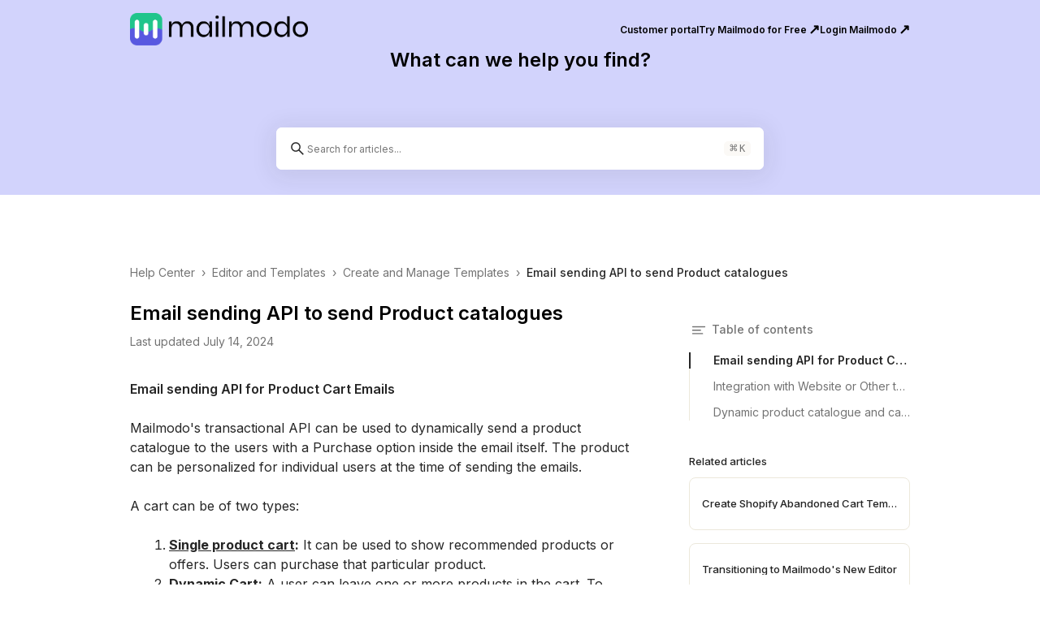

--- FILE ---
content_type: text/html; charset=utf-8
request_url: https://support.mailmodo.com/articles/210675-email-sending-api-to-send-product-catalogues
body_size: 17688
content:
<!DOCTYPE html><html><head><meta charSet="utf-8"/><meta name="viewport" content="width=device-width"/><title>Email sending API to send Product catalogues</title><meta name="description" content="Knowledge base"/><link rel="canonical" href="https://support.mailmodo.com/articles/210675-email-sending-api-to-send-product-catalogues"/><link rel="icon" href="https://atlas-prod-uploads.s3.amazonaws.com/wcvWuRZdQ6y6t2SuQm76_favicon.ico"/><meta name="theme-color" content="#ffffff"/><meta property="og:title" content="Email sending API to send Product catalogues"/><meta property="og:description" content="Knowledge base"/><meta property="og:image" content="https://cdn.filestackcontent.com/1ZGxcPqIQdKrSSeuXKfw"/><meta property="og:site_name" content="Mailmodo Support"/><meta property="og:url" content="https://support.mailmodo.com/articles/210675-email-sending-api-to-send-product-catalogues"/><meta property="og:type" content="article"/><meta property="og:locale" content="en_US"/><style>
          html body {
            background-color: var(--hcColor-secondary);
          }
        </style><link href="https://cdnjs.cloudflare.com/ajax/libs/prism/1.28.0/themes/prism-solarizedlight.min.css" rel="stylesheet"/><meta name="next-head-count" content="16"/><script>(function(w,d,s,l,i){w[l]=w[l]||[];w[l].push({"gtm.start":new Date().getTime(),event:"gtm.js"});var f=d.getElementsByTagName(s)[0],
j=d.createElement(s),dl=l!="dataLayer"?"&l="+l:"";j.async=true;j.src="https://www.googletagmanager.com/gtm.js?id="+i+dl;f.parentNode.insertBefore(j,f);
})(window,document,"script","dataLayer","GTM-TJ73PG4G");</script><link rel="preconnect" href="https://fonts.googleapis.com"/><link rel="preconnect" href="https://fonts.gstatic.com" crossorigin=""/><link rel="stylesheet" data-href="https://fonts.googleapis.com/css2?family=Inter:wght@100..900&amp;display=swap"/><link rel="stylesheet" data-href="https://fonts.googleapis.com/css2?family=JetBrains+Mono:ital,wght@0,100..800;1,100..800&amp;display=swap"/><link rel="preload" href="https://assets.atlas.so/kb/_next/static/css/4ac7f6fcefbf55df.css" as="style"/><link rel="stylesheet" href="https://assets.atlas.so/kb/_next/static/css/4ac7f6fcefbf55df.css" data-n-g=""/><link rel="preload" href="https://assets.atlas.so/kb/_next/static/css/6d8228a974428d69.css" as="style"/><link rel="stylesheet" href="https://assets.atlas.so/kb/_next/static/css/6d8228a974428d69.css" data-n-p=""/><link rel="preload" href="https://assets.atlas.so/kb/_next/static/css/0738ead645b4d0a4.css" as="style"/><link rel="stylesheet" href="https://assets.atlas.so/kb/_next/static/css/0738ead645b4d0a4.css" data-n-p=""/><link rel="preload" href="https://assets.atlas.so/kb/_next/static/css/6aa8117173033838.css" as="style"/><link rel="stylesheet" href="https://assets.atlas.so/kb/_next/static/css/6aa8117173033838.css" data-n-p=""/><noscript data-n-css=""></noscript><script defer="" nomodule="" src="https://assets.atlas.so/kb/_next/static/chunks/polyfills-42372ed130431b0a.js"></script><script src="https://assets.atlas.so/kb/_next/static/chunks/webpack-b9805cc9e43920cd.js" defer=""></script><script src="https://assets.atlas.so/kb/_next/static/chunks/framework-fa52f350e8bc9cc4.js" defer=""></script><script src="https://assets.atlas.so/kb/_next/static/chunks/main-05c090a2c23fff62.js" defer=""></script><script src="https://assets.atlas.so/kb/_next/static/chunks/pages/_app-e87b176cebe235ed.js" defer=""></script><script src="https://assets.atlas.so/kb/_next/static/chunks/4485-0265dc2b6eecb0c6.js" defer=""></script><script src="https://assets.atlas.so/kb/_next/static/chunks/3662-15db9bc9e2829ebb.js" defer=""></script><script src="https://assets.atlas.so/kb/_next/static/chunks/5081-a3646c751092d6d3.js" defer=""></script><script src="https://assets.atlas.so/kb/_next/static/chunks/6831-e153269d8fd95fac.js" defer=""></script><script src="https://assets.atlas.so/kb/_next/static/chunks/7997-e5b27ce1d36bae68.js" defer=""></script><script src="https://assets.atlas.so/kb/_next/static/chunks/7393-85c10da124892942.js" defer=""></script><script src="https://assets.atlas.so/kb/_next/static/chunks/2783-fd41a1ef1a8cfea8.js" defer=""></script><script src="https://assets.atlas.so/kb/_next/static/chunks/pages/articles/%5BarticleSlug%5D-a6906de2e31a8383.js" defer=""></script><script src="https://assets.atlas.so/kb/_next/static/K5U4YpnvBpg1Dv_SAvSb3/_buildManifest.js" defer=""></script><script src="https://assets.atlas.so/kb/_next/static/K5U4YpnvBpg1Dv_SAvSb3/_ssgManifest.js" defer=""></script><style data-styled="" data-styled-version="6.1.24">body{color-scheme:light;--color-primary:#0000ff;--color-primary1:#e1e7ff;--color-no:transparent;--color-grey9:#262626;--color-grey90:#262626;--color-grey91:#262626;--color-grey92:#262626;--color-grey93:#262626;--color-grey8:#747474;--color-grey80:#747474;--color-grey81:#747474;--color-grey7:#a4a4a4;--color-grey71:#a4a4a4;--color-grey72:#a4a4a4;--color-grey6:#ece8db;--color-grey60:#ece8db;--color-grey61:#ece8db;--color-grey62:#ece8db;--color-grey63:#ece8db;--color-grey64:#ece8db;--color-grey5:#fbf9f6;--color-grey50:#fbf9f6;--color-grey51:#fbf9f6;--color-grey52:#fbf9f6;--color-grey0:#ffffff;--color-grey0o80:#ffffffcc;--color-grey00:#ffffff;--color-grey01:#ffffff;--color-grey02:#ffffff;--color-red0:#fdd8d8;--color-red01:#fbd0d580;--color-red6:#f73c3c;--color-red61:#f73c3c;--color-red7:#e01b1b;--color-green6:#16d18e;--color-green7:#008000;--color-yellow2:#fdF6d7;--color-yellow21:#fdF6d7;--color-yellow3:#fbf6d0;--color-yellow4:#d8d23a;--color-yellow41:#d8d23a;--color-yellow5:#ffa500;--color-yellow6:#b07d23;--color-blue9:#4c48f3;--color-blue9Light:#4c48f3;--color-blue81:#2942ee;--color-blue8:#2942ee;--color-blue7:#526efa;--color-blue6:#cfd5fc;--color-blue5:#dddbf7;--color-blue3:#d5ebff;--color-green2:#dbf0e380;--color-green3:#dbf0e3;--color-green5:#e6f7f0;--color-palette1:#ee2942;--color-palette1Inverse:#ffffff;--color-palette2:#ee7329;--color-palette2Inverse:#ffffff;--color-palette3:#eed529;--color-palette3Inverse:#262626;--color-palette4:#4ccb7b;--color-palette4Inverse:#262626;--color-palette5:#29dec5;--color-palette5Inverse:#262626;--color-palette6:#29b5ee;--color-palette6Inverse:#262626;--color-palette7:#2942ee;--color-palette7Inverse:#ffffff;--color-palette8:#a429ee;--color-palette8Inverse:#ffffff;--color-palette9:#ee29a5;--color-palette9Inverse:#ffffff;--color-palette10:#949494;--color-palette10Inverse:#ffffff;--color-primaryButtonText:#ffffff;--color-gradientPrimaryStart:#2942ee;--color-gradientPrimaryEnd:#a056ff;--color-gradientSelectionStart:#2942ee1f;--color-gradientSelectionEnd:#a056ff1f;--color-progressBackground:#e0e0ff;--color-backdropBackground:#ffffff66;--color-infoBannerBackground:#e0e0ff;--color-discord:#5865F2;--color-codeString:#3366cc;--color-codeNumber:#cc0000;--color-codeBoolean:0000ff;--color-shadowExtraLow:#26262624;--color-shadowLow:#26262614;--color-shadowMedium:#26262614;--color-shadowHigh:#2626262e;--color-shadowExtraHigh:#0f0f10;--color-shadowExtraHigh2:#00000052;--color-shadowSecondaryAction:#704ef933;--color-shadowSecondaryActionActive:#704ef9e6;--color-shadowComposer:#26262612;--color-shadowComposerFocus:#2942EE66;--color-messageCodeBackground:#fdf6e3;--color-messageCodeBackgroundLight:#fdf6e3;--color-messageCodeText:#657b83;--color-messageCodeTextLight:#657b83;--color-messagePreBackground:#fdf6e3;--color-messagePreBackgroundLight:#fdf6e3;--color-messagePreText:#657b83;--color-messagePreTextLight:#657b83;--color-messageQuoteBorder:#cccccc;--color-messageQuoteText:#777777;--color-messageQuoteTextLight:#777777;--color-atlasLeafCodeBackground:#dddddd;--color-atlasLeafCodeText:#ec5b5c;--color-timeoffSlotBackground:#e3e3e8;--color-emptyListIconBackground:#dce0e6;--color-emptyListIconFill:#f5f5f7;--color-emptyListIconDetails:#aeb8c2;--color-timelineHoverBorder:#0000ff89;}/*!sc*/
@media screen and (prefers-color-scheme: dark){body[data-theme='auto']{color-scheme:dark;--color-primary:#97a6ef;--color-primary1:#323a76;--color-grey9:#e5e5e5;--color-grey91:#313435;--color-grey92:#ece8db;--color-grey93:#515253;--color-grey8:#b3b3b3;--color-grey81:#e5e5e5;--color-grey7:#515253;--color-grey71:#b3b3b3;--color-grey72:#6b5e0a;--color-grey6:#313435;--color-grey61:#51525380;--color-grey62:#202122;--color-grey63:#463E05;--color-grey64:#1b1c1d;--color-grey5:#202122;--color-grey51:#313435;--color-grey52:#51525380;--color-grey0:#1b1c1d;--color-grey0o80:#1b1c1dcc;--color-grey01:#313435;--color-grey02:#202122;--color-red0:#ee2942;--color-red01:#5f233aff;--color-red6:#f68796;--color-red61:#ee2942;--color-red7:#f68796;--color-yellow21:#706414ff;--color-yellow41:#29250a;--color-yellow6:#e8b648;--color-blue9:#c6ccf3;--color-blue81:#e5e5e5;--color-blue8:#97a6ef;--color-blue7:#97a6ef;--color-blue6:#182891;--color-blue5:#323a76;--color-blue3:#c6ccf3;--color-green2:#35a25280;--color-palette1:#fbd0d5;--color-palette1Inverse:#ee2942;--color-palette2:#fbe0d0;--color-palette2Inverse:#ee7329;--color-palette3:#fbf6d0;--color-palette3Inverse:#b07D23;--color-palette4:#dbf0e3;--color-palette4Inverse:#0f783c;--color-palette5:#d5f6f1;--color-palette5Inverse:#159986;--color-palette6:#d0effb;--color-palette6Inverse:#0b5877;--color-palette7:#cfd5fc;--color-palette7Inverse:#0b5877;--color-palette8:#ebd0fb;--color-palette8Inverse:#a429ee;--color-palette9:#f9b7e1;--color-palette9Inverse:#ee29a5;--color-palette10:#e3e3e8;--color-palette10Inverse:#747474;--color-gradientSelectionStart:#2942ee80;--color-gradientSelectionEnd:#a056ff80;--color-progressBackground:#313435;--color-backdropBackground:#1b1c1d61;--color-infoBannerBackground:#313435;--color-codeString:#ce9178;--color-codeNumber:#b5cea8;--color-codeBoolean:#569cd6;--color-shadowExtraLow:#1b1c1d;--color-shadowLow:#1b1c1d;--color-shadowMedium:#1b1c1d;--color-shadowHigh:#1b1c1d;--color-shadowSecondaryAction:#1b1c1d;--color-shadowSecondaryActionActive:#1b1c1d;--color-shadowComposer:#1b1c1d;--color-messageCodeBackground:#46443e;--color-messageCodeText:#f8fdff;--color-messagePreBackground:#46443e;--color-messagePreText:#f8fdff;--color-messageQuoteText:#aaaaaa;--color-timeoffSlotBackground:#505263;--color-emptyListIconBackground:#313435;--color-emptyListIconFill:#46494b;--color-emptyListIconDetails:#3a3c3f;--color-timelineHoverBorder:#7286edaf;}}/*!sc*/
body[data-theme='light']{color-scheme:light;--color-primary:#0000ff;--color-primary1:#e1e7ff;--color-no:transparent;--color-grey9:#262626;--color-grey90:#262626;--color-grey91:#262626;--color-grey92:#262626;--color-grey93:#262626;--color-grey8:#747474;--color-grey80:#747474;--color-grey81:#747474;--color-grey7:#a4a4a4;--color-grey71:#a4a4a4;--color-grey72:#a4a4a4;--color-grey6:#ece8db;--color-grey60:#ece8db;--color-grey61:#ece8db;--color-grey62:#ece8db;--color-grey63:#ece8db;--color-grey64:#ece8db;--color-grey5:#fbf9f6;--color-grey50:#fbf9f6;--color-grey51:#fbf9f6;--color-grey52:#fbf9f6;--color-grey0:#ffffff;--color-grey0o80:#ffffffcc;--color-grey00:#ffffff;--color-grey01:#ffffff;--color-grey02:#ffffff;--color-red0:#fdd8d8;--color-red01:#fbd0d580;--color-red6:#f73c3c;--color-red61:#f73c3c;--color-red7:#e01b1b;--color-green6:#16d18e;--color-green7:#008000;--color-yellow2:#fdF6d7;--color-yellow21:#fdF6d7;--color-yellow3:#fbf6d0;--color-yellow4:#d8d23a;--color-yellow41:#d8d23a;--color-yellow5:#ffa500;--color-yellow6:#b07d23;--color-blue9:#4c48f3;--color-blue9Light:#4c48f3;--color-blue81:#2942ee;--color-blue8:#2942ee;--color-blue7:#526efa;--color-blue6:#cfd5fc;--color-blue5:#dddbf7;--color-blue3:#d5ebff;--color-green2:#dbf0e380;--color-green3:#dbf0e3;--color-green5:#e6f7f0;--color-palette1:#ee2942;--color-palette1Inverse:#ffffff;--color-palette2:#ee7329;--color-palette2Inverse:#ffffff;--color-palette3:#eed529;--color-palette3Inverse:#262626;--color-palette4:#4ccb7b;--color-palette4Inverse:#262626;--color-palette5:#29dec5;--color-palette5Inverse:#262626;--color-palette6:#29b5ee;--color-palette6Inverse:#262626;--color-palette7:#2942ee;--color-palette7Inverse:#ffffff;--color-palette8:#a429ee;--color-palette8Inverse:#ffffff;--color-palette9:#ee29a5;--color-palette9Inverse:#ffffff;--color-palette10:#949494;--color-palette10Inverse:#ffffff;--color-primaryButtonText:#ffffff;--color-gradientPrimaryStart:#2942ee;--color-gradientPrimaryEnd:#a056ff;--color-gradientSelectionStart:#2942ee1f;--color-gradientSelectionEnd:#a056ff1f;--color-progressBackground:#e0e0ff;--color-backdropBackground:#ffffff66;--color-infoBannerBackground:#e0e0ff;--color-discord:#5865F2;--color-codeString:#3366cc;--color-codeNumber:#cc0000;--color-codeBoolean:0000ff;--color-shadowExtraLow:#26262624;--color-shadowLow:#26262614;--color-shadowMedium:#26262614;--color-shadowHigh:#2626262e;--color-shadowExtraHigh:#0f0f10;--color-shadowExtraHigh2:#00000052;--color-shadowSecondaryAction:#704ef933;--color-shadowSecondaryActionActive:#704ef9e6;--color-shadowComposer:#26262612;--color-shadowComposerFocus:#2942EE66;--color-messageCodeBackground:#fdf6e3;--color-messageCodeBackgroundLight:#fdf6e3;--color-messageCodeText:#657b83;--color-messageCodeTextLight:#657b83;--color-messagePreBackground:#fdf6e3;--color-messagePreBackgroundLight:#fdf6e3;--color-messagePreText:#657b83;--color-messagePreTextLight:#657b83;--color-messageQuoteBorder:#cccccc;--color-messageQuoteText:#777777;--color-messageQuoteTextLight:#777777;--color-atlasLeafCodeBackground:#dddddd;--color-atlasLeafCodeText:#ec5b5c;--color-timeoffSlotBackground:#e3e3e8;--color-emptyListIconBackground:#dce0e6;--color-emptyListIconFill:#f5f5f7;--color-emptyListIconDetails:#aeb8c2;--color-timelineHoverBorder:#0000ff89;}/*!sc*/
@media screen{body[data-theme='dark']{color-scheme:dark;--color-primary:#97a6ef;--color-primary1:#323a76;--color-grey9:#e5e5e5;--color-grey91:#313435;--color-grey92:#ece8db;--color-grey93:#515253;--color-grey8:#b3b3b3;--color-grey81:#e5e5e5;--color-grey7:#515253;--color-grey71:#b3b3b3;--color-grey72:#6b5e0a;--color-grey6:#313435;--color-grey61:#51525380;--color-grey62:#202122;--color-grey63:#463E05;--color-grey64:#1b1c1d;--color-grey5:#202122;--color-grey51:#313435;--color-grey52:#51525380;--color-grey0:#1b1c1d;--color-grey0o80:#1b1c1dcc;--color-grey01:#313435;--color-grey02:#202122;--color-red0:#ee2942;--color-red01:#5f233aff;--color-red6:#f68796;--color-red61:#ee2942;--color-red7:#f68796;--color-yellow21:#706414ff;--color-yellow41:#29250a;--color-yellow6:#e8b648;--color-blue9:#c6ccf3;--color-blue81:#e5e5e5;--color-blue8:#97a6ef;--color-blue7:#97a6ef;--color-blue6:#182891;--color-blue5:#323a76;--color-blue3:#c6ccf3;--color-green2:#35a25280;--color-palette1:#fbd0d5;--color-palette1Inverse:#ee2942;--color-palette2:#fbe0d0;--color-palette2Inverse:#ee7329;--color-palette3:#fbf6d0;--color-palette3Inverse:#b07D23;--color-palette4:#dbf0e3;--color-palette4Inverse:#0f783c;--color-palette5:#d5f6f1;--color-palette5Inverse:#159986;--color-palette6:#d0effb;--color-palette6Inverse:#0b5877;--color-palette7:#cfd5fc;--color-palette7Inverse:#0b5877;--color-palette8:#ebd0fb;--color-palette8Inverse:#a429ee;--color-palette9:#f9b7e1;--color-palette9Inverse:#ee29a5;--color-palette10:#e3e3e8;--color-palette10Inverse:#747474;--color-gradientSelectionStart:#2942ee80;--color-gradientSelectionEnd:#a056ff80;--color-progressBackground:#313435;--color-backdropBackground:#1b1c1d61;--color-infoBannerBackground:#313435;--color-codeString:#ce9178;--color-codeNumber:#b5cea8;--color-codeBoolean:#569cd6;--color-shadowExtraLow:#1b1c1d;--color-shadowLow:#1b1c1d;--color-shadowMedium:#1b1c1d;--color-shadowHigh:#1b1c1d;--color-shadowSecondaryAction:#1b1c1d;--color-shadowSecondaryActionActive:#1b1c1d;--color-shadowComposer:#1b1c1d;--color-messageCodeBackground:#46443e;--color-messageCodeText:#f8fdff;--color-messagePreBackground:#46443e;--color-messagePreText:#f8fdff;--color-messageQuoteText:#aaaaaa;--color-timeoffSlotBackground:#505263;--color-emptyListIconBackground:#313435;--color-emptyListIconFill:#46494b;--color-emptyListIconDetails:#3a3c3f;--color-timelineHoverBorder:#7286edaf;}}/*!sc*/
data-styled.g1[id="sc-global-EGTvK1"]{content:"sc-global-EGTvK1,"}/*!sc*/
body{color-scheme:light;--color-glee-system100:#ffffff;--color-glee-system200:#f8f8f6;--color-glee-system300:#eeeeec;--color-glee-system400:#e6e4e0;--color-glee-system500:#d8d6d1;--color-glee-system600:#a5a4a1;--color-glee-system700:#74716f;--color-glee-system800:#53514f;--color-glee-system900:#0c0a09;--color-glee-blue:#5c78e2;--color-glee-yellow:#ad6e25;--color-glee-green:#649f57;--color-glee-red:#d73a49;--color-glee-purple:#6f42c1;--color-glee-cyan:#0098b3;--color-glee-orange:#e36209;--color-glee-diffEditorAddBackground:#dcfce7;--color-glee-diffEditorRemoveBackground:#ffe2e2;--color-glee-shadowExtraLow:#0c0a090a;}/*!sc*/
@media screen and (prefers-color-scheme: dark){body[data-theme='auto']{color-scheme:dark;--color-glee-system100:#0c0a09;--color-glee-system200:#1a1918;--color-glee-system300:#2a2827;--color-glee-system400:#3a3836;--color-glee-system500:#4a4846;--color-glee-system600:#74716f;--color-glee-system700:#a5a4a1;--color-glee-system800:#d8d6d1;--color-glee-system900:#f8f8f6;--color-glee-blue:#8fa3f5;--color-glee-yellow:#d4a54e;--color-glee-green:#8bc47f;--color-glee-red:#f97583;--color-glee-purple:#b392f0;--color-glee-cyan:#56d4dd;--color-glee-orange:#ffab70;--color-glee-diffEditorAddBackground:#1a3d2a;--color-glee-diffEditorRemoveBackground:#3d1a1a;--color-glee-shadowExtraLow:#f8f8f60a;}}/*!sc*/
body[data-theme='light']{color-scheme:light;--color-glee-system100:#ffffff;--color-glee-system200:#f8f8f6;--color-glee-system300:#eeeeec;--color-glee-system400:#e6e4e0;--color-glee-system500:#d8d6d1;--color-glee-system600:#a5a4a1;--color-glee-system700:#74716f;--color-glee-system800:#53514f;--color-glee-system900:#0c0a09;--color-glee-blue:#5c78e2;--color-glee-yellow:#ad6e25;--color-glee-green:#649f57;--color-glee-red:#d73a49;--color-glee-purple:#6f42c1;--color-glee-cyan:#0098b3;--color-glee-orange:#e36209;--color-glee-diffEditorAddBackground:#dcfce7;--color-glee-diffEditorRemoveBackground:#ffe2e2;--color-glee-shadowExtraLow:#0c0a090a;}/*!sc*/
@media screen{body[data-theme='dark']{color-scheme:dark;--color-glee-system100:#0c0a09;--color-glee-system200:#1a1918;--color-glee-system300:#2a2827;--color-glee-system400:#3a3836;--color-glee-system500:#4a4846;--color-glee-system600:#74716f;--color-glee-system700:#a5a4a1;--color-glee-system800:#d8d6d1;--color-glee-system900:#f8f8f6;--color-glee-blue:#8fa3f5;--color-glee-yellow:#d4a54e;--color-glee-green:#8bc47f;--color-glee-red:#f97583;--color-glee-purple:#b392f0;--color-glee-cyan:#56d4dd;--color-glee-orange:#ffab70;--color-glee-diffEditorAddBackground:#1a3d2a;--color-glee-diffEditorRemoveBackground:#3d1a1a;--color-glee-shadowExtraLow:#f8f8f60a;}}/*!sc*/
data-styled.g2[id="sc-global-gomQbe1"]{content:"sc-global-gomQbe1,"}/*!sc*/
body{color-scheme:light;--shadow-no:0rem 0rem 0rem 0rem transparent;--shadow-extraLow:0rem 0.2rem 0.4rem 0.2rem var(--color-shadowExtraLow);--shadow-extraLowDialog:0rem 0.2rem 0.4rem 0.2rem var(--color-shadowExtraLow);--shadow-low:0rem 0.4rem 1.4rem 0rem var(--color-shadowLow);--shadow-lowDialog:0rem 0.4rem 1.4rem 0rem var(--color-shadowLow);--shadow-commandBar:0rem 0.4rem 1.4rem 0rem var(--color-shadowLow);--shadow-medium:0rem 0.4rem 2.8rem 0.6rem var(--color-shadowMedium);--shadow-mediumDialog:0rem 0.4rem 2.8rem 0.6rem var(--color-shadowMedium);--shadow-chatWidget:0rem 0.4rem 2.8rem 0.6rem var(--color-shadowMedium);--shadow-high:0rem 0.4rem 4.0rem 0.6rem var(--color-shadowHigh);--shadow-highDialog:0rem 0.4rem 4.0rem 0.6rem var(--color-shadowHigh);--shadow-secondaryAction:0rem 0.3rem 0.6rem -0.1rem var(--color-shadowSecondaryAction);--shadow-secondaryActionActive:0rem 0rem 0.1rem 0rem var(--color-shadowSecondaryActionActive);--shadow-composer:0rem 0.4rem 0.8rem 0rem var(--color-shadowComposer);--shadow-composerMediaFocus:0rem 0rem 0.4rem 0.2rem var(--color-shadowComposerFocus);--shadow-composerRulerFocus:0rem 0rem 0.3rem 0rem var(--color-shadowComposerFocus);}/*!sc*/
@media screen and (prefers-color-scheme: dark){body[data-theme='auto']{color-scheme:dark;--shadow-extraLowDialog:0rem 0.2rem 8rem 1.9rem var(--color-shadowExtraLow);--shadow-lowDialog:0rem 0.4rem 8rem 1.9rem var(--color-shadowLow);--shadow-commandBar:0rem 0.4rem 8rem 4rem var(--color-shadowExtraHigh);--shadow-mediumDialog:0rem 0.4rem 8rem 4rem var(--color-shadowExtraHigh);--shadow-chatWidget:0rem 0.4rem 2.8rem 0.6rem var(--color-shadowExtraHigh2);--shadow-highDialog:0rem 0.4rem 8rem 4rem var(--color-shadowExtraHigh);}}/*!sc*/
body[data-theme='light']{color-scheme:light;--shadow-no:0rem 0rem 0rem 0rem transparent;--shadow-extraLow:0rem 0.2rem 0.4rem 0.2rem var(--color-shadowExtraLow);--shadow-extraLowDialog:0rem 0.2rem 0.4rem 0.2rem var(--color-shadowExtraLow);--shadow-low:0rem 0.4rem 1.4rem 0rem var(--color-shadowLow);--shadow-lowDialog:0rem 0.4rem 1.4rem 0rem var(--color-shadowLow);--shadow-commandBar:0rem 0.4rem 1.4rem 0rem var(--color-shadowLow);--shadow-medium:0rem 0.4rem 2.8rem 0.6rem var(--color-shadowMedium);--shadow-mediumDialog:0rem 0.4rem 2.8rem 0.6rem var(--color-shadowMedium);--shadow-chatWidget:0rem 0.4rem 2.8rem 0.6rem var(--color-shadowMedium);--shadow-high:0rem 0.4rem 4.0rem 0.6rem var(--color-shadowHigh);--shadow-highDialog:0rem 0.4rem 4.0rem 0.6rem var(--color-shadowHigh);--shadow-secondaryAction:0rem 0.3rem 0.6rem -0.1rem var(--color-shadowSecondaryAction);--shadow-secondaryActionActive:0rem 0rem 0.1rem 0rem var(--color-shadowSecondaryActionActive);--shadow-composer:0rem 0.4rem 0.8rem 0rem var(--color-shadowComposer);--shadow-composerMediaFocus:0rem 0rem 0.4rem 0.2rem var(--color-shadowComposerFocus);--shadow-composerRulerFocus:0rem 0rem 0.3rem 0rem var(--color-shadowComposerFocus);}/*!sc*/
@media screen{body[data-theme='dark']{color-scheme:dark;--shadow-extraLowDialog:0rem 0.2rem 8rem 1.9rem var(--color-shadowExtraLow);--shadow-lowDialog:0rem 0.4rem 8rem 1.9rem var(--color-shadowLow);--shadow-commandBar:0rem 0.4rem 8rem 4rem var(--color-shadowExtraHigh);--shadow-mediumDialog:0rem 0.4rem 8rem 4rem var(--color-shadowExtraHigh);--shadow-chatWidget:0rem 0.4rem 2.8rem 0.6rem var(--color-shadowExtraHigh2);--shadow-highDialog:0rem 0.4rem 8rem 4rem var(--color-shadowExtraHigh);}}/*!sc*/
data-styled.g3[id="sc-global-bthkQq1"]{content:"sc-global-bthkQq1,"}/*!sc*/
body{color-scheme:light;--font-normal:400 1.3rem/1.69 'Inter',-apple-system,Helvetica,Ubuntu,Roboto,'Segoe Ui',Arial,sans-serif;--font-caption:400 1.2rem/1.36 'Inter',-apple-system,Helvetica,Ubuntu,Roboto,'Segoe Ui',Arial,sans-serif;--font-h1:600 2.5rem/1.28 'Inter',-apple-system,Helvetica,Ubuntu,Roboto,'Segoe Ui',Arial,sans-serif;--font-h2:600 1.9rem/1.26 'Inter',-apple-system,Helvetica,Ubuntu,Roboto,'Segoe Ui',Arial,sans-serif;--font-h3:600 1.6rem/1.31 'Inter',-apple-system,Helvetica,Ubuntu,Roboto,'Segoe Ui',Arial,sans-serif;--font-h4:400 1.4rem/1.71 'Inter',-apple-system,Helvetica,Ubuntu,Roboto,'Segoe Ui',Arial,sans-serif;--font-h5:550 1.3rem/1.54 'Inter',-apple-system,Helvetica,Ubuntu,Roboto,'Segoe Ui',Arial,sans-serif;--font-input:400 1.3rem/1 'Inter',-apple-system,Helvetica,Ubuntu,Roboto,'Segoe Ui',Arial,sans-serif;--font-tooltip:400 1.2rem/1.5 'Inter',-apple-system,Helvetica,Ubuntu,Roboto,'Segoe Ui',Arial,sans-serif;--font-code:500 1.6rem/1.31 "JetBrains Mono","SFMono-Regular",Consolas,"Liberation Mono",Menlo,Courier,monospace;}/*!sc*/
@media screen and (prefers-color-scheme: dark){body[data-theme='auto']{color-scheme:dark;}}/*!sc*/
body[data-theme='light']{color-scheme:light;--font-normal:400 1.3rem/1.69 'Inter',-apple-system,Helvetica,Ubuntu,Roboto,'Segoe Ui',Arial,sans-serif;--font-caption:400 1.2rem/1.36 'Inter',-apple-system,Helvetica,Ubuntu,Roboto,'Segoe Ui',Arial,sans-serif;--font-h1:600 2.5rem/1.28 'Inter',-apple-system,Helvetica,Ubuntu,Roboto,'Segoe Ui',Arial,sans-serif;--font-h2:600 1.9rem/1.26 'Inter',-apple-system,Helvetica,Ubuntu,Roboto,'Segoe Ui',Arial,sans-serif;--font-h3:600 1.6rem/1.31 'Inter',-apple-system,Helvetica,Ubuntu,Roboto,'Segoe Ui',Arial,sans-serif;--font-h4:400 1.4rem/1.71 'Inter',-apple-system,Helvetica,Ubuntu,Roboto,'Segoe Ui',Arial,sans-serif;--font-h5:550 1.3rem/1.54 'Inter',-apple-system,Helvetica,Ubuntu,Roboto,'Segoe Ui',Arial,sans-serif;--font-input:400 1.3rem/1 'Inter',-apple-system,Helvetica,Ubuntu,Roboto,'Segoe Ui',Arial,sans-serif;--font-tooltip:400 1.2rem/1.5 'Inter',-apple-system,Helvetica,Ubuntu,Roboto,'Segoe Ui',Arial,sans-serif;--font-code:500 1.6rem/1.31 "JetBrains Mono","SFMono-Regular",Consolas,"Liberation Mono",Menlo,Courier,monospace;}/*!sc*/
@media screen{body[data-theme='dark']{color-scheme:dark;}}/*!sc*/
data-styled.g4[id="sc-global-kTLxRm1"]{content:"sc-global-kTLxRm1,"}/*!sc*/
body{color-scheme:light;--radius-small:0.5rem;--radius-medium:0.8rem;--radius-large:1.3rem;--radius-input:0.7rem;}/*!sc*/
@media screen and (prefers-color-scheme: dark){body[data-theme='auto']{color-scheme:dark;}}/*!sc*/
body[data-theme='light']{color-scheme:light;--radius-small:0.5rem;--radius-medium:0.8rem;--radius-large:1.3rem;--radius-input:0.7rem;}/*!sc*/
@media screen{body[data-theme='dark']{color-scheme:dark;}}/*!sc*/
data-styled.g5[id="sc-global-gQTDlS1"]{content:"sc-global-gQTDlS1,"}/*!sc*/
:root{font-size:10px;}/*!sc*/
body{background-color:var(--color-grey0);color:var(--color-grey9);}/*!sc*/
data-styled.g6[id="sc-global-cDkAPd1"]{content:"sc-global-cDkAPd1,"}/*!sc*/
.message-rte-html{max-width:100%;word-break:break-word;}/*!sc*/
.message-rte-html h1,.message-rte-html h2{margin:0;line-height:1.3;}/*!sc*/
.message-rte-html h1{font-size:1.75em;}/*!sc*/
.message-rte-html h2{font-size:1.35em;}/*!sc*/
.message-rte-html p,.message-rte-html div{max-width:100%;margin:0;line-height:1.6;}/*!sc*/
.message-rte-html >p,.message-rte-html >div{text-overflow:ellipsis;overflow:hidden;}/*!sc*/
.message-rte-html ul,.message-rte-html ol{max-width:100%;margin:0;padding-left:3em;}/*!sc*/
.message-rte-html ol ol,.message-rte-html ul ul{padding-left:2em;}/*!sc*/
.message-rte-html ol>li,.message-rte-html ol ol ol ol>li,.message-rte-html ol ol ol ol ol ol ol>li,.message-rte-html ol ol ol ol ol ol ol ol ol ol>li{list-style-type:decimal;}/*!sc*/
.message-rte-html ol ol>li,.message-rte-html ol ol ol ol ol>li,.message-rte-html ol ol ol ol ol ol ol ol>li{list-style-type:lower-latin;}/*!sc*/
.message-rte-html ol ol ol>li,.message-rte-html ol ol ol ol ol ol>li,.message-rte-html ol ol ol ol ol ol ol ol ol>li{list-style-type:lower-roman;}/*!sc*/
.message-rte-html ul>li,.message-rte-html ul ul ul ul>li,.message-rte-html ul ul ul ul ul ul ul>li,.message-rte-html ul ul ul ul ul ul ul ul ul ul>li{list-style-type:disc;}/*!sc*/
.message-rte-html ul ul>li,.message-rte-html ul ul ul ul ul>li,.message-rte-html ul ul ul ul ul ul ul ul>li{list-style-type:circle;}/*!sc*/
.message-rte-html ul ul ul>li,.message-rte-html ul ul ul ul ul ul>li,.message-rte-html ul ul ul ul ul ul ul ul ul>li{list-style-type:square;}/*!sc*/
.message-rte-html pre{width:calc(100% + 24px);font-size:0.85em;margin:0 -12px;overflow:auto;padding:2px 12px;background:var(--color-messagePreBackground);color:var(--color-messagePreText);white-space:nowrap;font-family:"JetBrains Mono",Consolas,Monaco,"Andale Mono","Ubuntu Mono",monospace;}/*!sc*/
.message-rte-html pre code{padding:0;}/*!sc*/
.message-rte-html blockquote{max-width:100%;border-left:2px solid var(--color-messageQuoteBorder);margin:0;padding-left:0.8em;color:var(--color-messageQuoteText);font-style:italic;}/*!sc*/
.message-rte-html code{background:var(--color-messageCodeBackground);color:var(--color-messageCodeText);padding:3px;}/*!sc*/
.message-rte-html img{max-width:100%;cursor:zoom-in;object-fit:contain;}/*!sc*/
.message-rte-html [data-mentioned]{white-space:nowrap;color:var(--color-blue9);font-weight:500;}/*!sc*/
.message-rte-html [style*="white-space: pre"]{white-space:pre-wrap!important;}/*!sc*/
data-styled.g7[id="sc-global-hmgLKA1"]{content:"sc-global-hmgLKA1,"}/*!sc*/
.ptr--text{font:400 1.3rem/1.69 'Inter',-apple-system,Helvetica,Ubuntu,Roboto,'Segoe Ui',Arial,sans-serif;}/*!sc*/
data-styled.g8[id="sc-global-kcYudn1"]{content:"sc-global-kcYudn1,"}/*!sc*/
body[data-animations='no'] *{animation-play-state:paused!important;transition:none!important;}/*!sc*/
data-styled.g10[id="sc-global-fITWjf1"]{content:"sc-global-fITWjf1,"}/*!sc*/
.ant-select-dropdown.ant-select-dropdown-empty .ant-empty{font:400 1.3rem/1.69 'Inter',-apple-system,Helvetica,Ubuntu,Roboto,'Segoe Ui',Arial,sans-serif;}/*!sc*/
.ant-select-dropdown.ant-select-dropdown-empty .ant-empty-normal{color:var(--color-grey7);}/*!sc*/
.ant-select-dropdown.ant-select-dropdown-empty .ant-empty-img-simple-ellipse,.ant-select-dropdown.ant-select-dropdown-empty .ant-empty-img-simple-path{fill:var(--color-grey5);}/*!sc*/
.ant-select-dropdown.ant-select-dropdown-empty .ant-empty-img-simple-g,.ant-select-dropdown.ant-select-dropdown-empty .ant-empty-img-simple-path{stroke:var(--color-grey6);}/*!sc*/
.ant-dropdown-menu-item.ant-dropdown-menu-item-disabled,.ant-dropdown-menu-item.ant-dropdown-menu-item-disabled:hover{color:var(--color-grey9);opacity:0.25;}/*!sc*/
.ant-alert-warning{background-color:var(--color-yellow21);border-color:var(--color-yellow41);}/*!sc*/
data-styled.g11[id="sc-global-gnxfSm1"]{content:"sc-global-gnxfSm1,"}/*!sc*/
:root{--layout-header-height:5.6rem;--layout-page-offset:1.6rem;--layout-necessary-bottom-offset:6.0rem;--layout-horizontal-offset:2rem;}/*!sc*/
@media (max-height: 630px){:root{--layout-header-height:4.8rem;}}/*!sc*/
data-styled.g12[id="sc-global-VkycP1"]{content:"sc-global-VkycP1,"}/*!sc*/
.ant-drawer-header{background:var(--color-grey5);height:0;padding:0;border-color:var(--color-grey6);}/*!sc*/
.ant-drawer-close{float:right;margin-top:60px;position:relative;z-index:1;color:var(--color-grey8);}/*!sc*/
.ant-drawer-header-title{display:block;}/*!sc*/
.ant-drawer-content-wrapper{max-width:100vw;}/*!sc*/
[data-desktop="true"],.ant-drawer-body{background-color:var(--color-grey5);border-left:0.1rem solid var(--color-grey6);height:100%;padding:1.6rem var(--layout-horizontal-offset) var(--layout-necessary-bottom-offset);overflow-y:auto;overflow-x:hidden;}/*!sc*/
data-styled.g13[id="sc-global-jVhwHG1"]{content:"sc-global-jVhwHG1,"}/*!sc*/
.ant-tooltip{padding:0;text-align:center;}/*!sc*/
.ant-tooltip.relative-time-tooltip{max-width:unset;}/*!sc*/
.ant-tooltip-inner{border-radius:0.6rem;color:var(--color-grey00);background-color:var(--color-grey91);font:400 1.2rem/1.5 'Inter',-apple-system,Helvetica,Ubuntu,Roboto,'Segoe Ui',Arial,sans-serif;box-shadow:var(--shadow-extraLow);text-align:inherit;padding:0.4rem 0.8rem;min-height:auto;}/*!sc*/
.ant-tooltip-inner:empty{opacity:0;}/*!sc*/
.ant-tooltip-arrow{display:none;}/*!sc*/
data-styled.g15[id="sc-global-cVSIbt1"]{content:"sc-global-cVSIbt1,"}/*!sc*/
.ccHciG{transform:scaleY(-1);}/*!sc*/
data-styled.g19[id="sc-dDmCer"]{content:"ccHciG,cJkbyb,"}/*!sc*/
.atlas-ant-notify{padding:0.9rem 1.6rem;box-sizing:border-box;border:1px solid var(--color-grey6);border-radius:0.7rem;background:var(--color-grey0);}/*!sc*/
.ant-notification.stack .atlas-ant-notify{position:absolute;bottom:0;right:0;left:0;transition:width 100ms,margin-right 100ms,bottom 100ms;box-shadow:none;}/*!sc*/
.ant-notification.stack .atlas-ant-notify:is(:last-child){box-shadow:0 0.4rem 2.8rem 0.6rem var(--color-shadowLow);}/*!sc*/
.ant-notification.stack .atlas-ant-notify:is(:nth-last-child(2)){bottom:0.5rem;margin-right:0.8rem;transition:width 500ms,margin-right 500ms,bottom 500ms;width:36.6rem;max-width:calc(100vw - 2.4rem * 2.5);}/*!sc*/
.ant-notification.stack .atlas-ant-notify:is(:nth-last-child(n + 3)){bottom:1rem;margin-right:1.5rem;width:35rem;max-width:calc(100vw - 2.4rem * 3);transition:width 500ms,margin-right 500ms,bottom 500ms;}/*!sc*/
.atlas-ant-notify.anim-unstack:not(:last-child){animation:bdlfTZ 150ms;}/*!sc*/
.atlas-ant-notify.anim-stack:not(:last-child){animation:cZtnt 150ms;}/*!sc*/
.ant-notification.stack .ant-notification-fade-leave{position:absolute;bottom:0;right:0;left:0;box-shadow:none;}/*!sc*/
.ant-notification.stack .ant-notification-fade-leave-active{animation-name:jlsijf;}/*!sc*/
.ant-notification-notice-message{color:var(--color-grey9);margin-bottom:0;font-weight:500;font-size:1.3rem;line-height:2;}/*!sc*/
.ant-notification-notice-btn{margin:0.4rem 0 0 0.4rem;display:inline-block;float:none;}/*!sc*/
.ant-notification-notice-description{font-size:1.3rem;font-weight:400;line-height:1.6;}/*!sc*/
.ant-notification-notice-with-icon .ant-notification-notice-description{margin-left:0;}/*!sc*/
.ant-notification-notice-with-icon .ant-notification-notice-message{font-size:1.3rem;margin-left:2.6rem;margin-bottom:0;}/*!sc*/
.ant-notification-notice-icon{margin-left:0;top:0.7rem;}/*!sc*/
.ant-notification-notice-icon svg{color:var(--color-grey9);width:2.2rem;height:2.2rem;}/*!sc*/
.atlas-ant-notify-error .ant-notification-notice-icon svg,.atlas-ant-notify-error .ant-notification-notice-message{color:var(--color-red7);}/*!sc*/
.ant-notification-notice-close{top:1rem;right:1.6rem;}/*!sc*/
.ant-notification-notice-close svg{color:var(--color-grey8);}/*!sc*/
data-styled.g43[id="sc-global-eLUiMV1"]{content:"sc-global-eLUiMV1,"}/*!sc*/
.atlas-tabs-new-tab{padding:0.8rem 0.4rem;position:relative;}/*!sc*/
.atlas-tabs-new-tab::after{content:'';position:absolute;bottom:0;left:50%;right:50%;background:var(--color-primary);opacity:0;height:0;transition:left 0.2s ease,right 0.2s ease,opacity 0.2s ease,height 0.2s ease;}/*!sc*/
.atlas-tabs-new-tab:is([data-cursor='true']),.atlas-tabs-new-tab:is(:not(:disabled):hover){background:transparent;color:var(--color-primary);}/*!sc*/
.atlas-tabs-new-tab:is([data-cursor='true'])::after,.atlas-tabs-new-tab:is(:not(:disabled):hover)::after{left:0%;right:0%;opacity:1;height:0.2rem;}/*!sc*/
.atlas-tabs-new-tab-vertical{--vertical-margin:1rem;padding:var(--vertical-margin) 1.6rem var(--vertical-margin) 0.4rem;color:var(--color-grey8);}/*!sc*/
.atlas-tabs-new-tab-vertical:is([data-cursor='true']),.atlas-tabs-new-tab-vertical:is(:not(:disabled):hover){background:transparent;color:var(--color-primary);}/*!sc*/
.atlas-tabs-new-tab-vertical:is([data-cursor='true']) .sc-deLugA{color:var(--color-grey9);}/*!sc*/
body>.sc-cMPKua >.atlas-tabs-new-tab,body>.sc-cMPKua >.atlas-tabs-new-tab-vertical{background:var(--color-grey0);border-radius:0.5rem;box-shadow:var(--shadow-low);}/*!sc*/
body>.sc-cMPKua >.atlas-tabs-new-tab::after,body>.sc-cMPKua >.atlas-tabs-new-tab-vertical::after{display:none;}/*!sc*/
data-styled.g61[id="sc-global-bBPkfg1"]{content:"sc-global-bBPkfg1,"}/*!sc*/
@keyframes bdlfTZ{from{opacity:0;transform:translateY(100%);}to{opacity:1;transform:translateY(0);}}/*!sc*/
data-styled.g105[id="sc-keyframes-bdlfTZ"]{content:"bdlfTZ,"}/*!sc*/
@keyframes cZtnt{from{opacity:1;transform:translateY(0);}to{opacity:0;transform:translateY(100%);}}/*!sc*/
data-styled.g106[id="sc-keyframes-cZtnt"]{content:"cZtnt,"}/*!sc*/
@keyframes jlsijf{0%{opacity:1;transform:translateY(0);}100%{opacity:0;transform:translateY(30%);}}/*!sc*/
data-styled.g107[id="sc-keyframes-jlsijf"]{content:"jlsijf,"}/*!sc*/
</style><link rel="stylesheet" href="https://fonts.googleapis.com/css2?family=Inter:wght@100..900&display=swap"/><link rel="stylesheet" href="https://fonts.googleapis.com/css2?family=JetBrains+Mono:ital,wght@0,100..800;1,100..800&display=swap"/></head><body data-theme="light"><noscript><iframe src="https://www.googletagmanager.com/ns.html?id=GTM-TJ73PG4G" height="0" width="0" style="display:none;visibility:hidden"></iframe></noscript><div id="__next"><div class="layout_standard_container__k2K9U " itemscope="" itemType="http://schema.org/WebSite"><meta itemProp="name" content="Email sending API to send Product catalogues"/><a href="https://support.mailmodo.com" itemProp="url" style="display:none"><img data-original="https://files.atlas.so/yIIHE8wLS7aDCuA9lAfQ_Full%20%281%29.png" itemProp="image" alt="Email sending API to send Product catalogues" loading="lazy" width="256" height="256" decoding="async" data-nimg="1" style="color:transparent" srcSet="/_next/image?url=https%3A%2F%2Ffiles.atlas.so%2FyIIHE8wLS7aDCuA9lAfQ_Full%2520%25281%2529.png&amp;w=256&amp;q=75 1x, /_next/image?url=https%3A%2F%2Ffiles.atlas.so%2FyIIHE8wLS7aDCuA9lAfQ_Full%2520%25281%2529.png&amp;w=640&amp;q=75 2x" src="/_next/image?url=https%3A%2F%2Ffiles.atlas.so%2FyIIHE8wLS7aDCuA9lAfQ_Full%2520%25281%2529.png&amp;w=640&amp;q=75"/></a><style>
        body {
            color-scheme: light;
            --hcColor-primary: #d2d3fc;--hcColor-primaryInverted: rgba(0, 0, 0, 1);--hcColor-primaryInverted95: rgba(0, 0, 0, 0.95);--hcColor-primaryInverted55: rgba(0, 0, 0, 0.55);--hcColor-primaryInverted50: rgba(0, 0, 0, 0.5);--hcColor-primaryInverted24: rgba(0, 0, 0, 0.24);--hcColor-secondary: #ffffff;--hcColor-secondaryInverted: rgba(0, 0, 0, 1);--hcColor-secondaryInverted85: rgba(0, 0, 0, 0.85);--hcColor-secondaryInverted55: rgba(0, 0, 0, 0.55);--hcColor-secondaryInverted30: rgba(0, 0, 0, 0.3);--hcColor-tile: transparent;--hcColor-filledTile: #ffffff;--hcColor-tileMarker: #fbf9f6;--hcColor-tileIcon: #fbf9f6;--hcColor-tileTitle: #242424;--hcColor-tileText: #747474;--hcColor-search: #ffffff;--hcColor-searchHint: #fbf9f6;--hcColor-searchBorder: #ece8db;--hcColor-searchIcon: #a4a4a4;--hcColor-searchText: #242424;--hcColor-searchPlaceholder: #747474;--hcColor-link: #0000ff;--hcColor-highlight: #262626;
        }

        body[data-theme=&#x27;auto&#x27;] {
            @media screen and (prefers-color-scheme: dark) {
                color-scheme: dark;
                --hcColor-primary: #000000;--hcColor-primaryInverted: rgba(255, 255, 255, 1);--hcColor-primaryInverted95: rgba(255, 255, 255, 0.95);--hcColor-primaryInverted55: rgba(255, 255, 255, 0.55);--hcColor-primaryInverted50: rgba(255, 255, 255, 0.5);--hcColor-primaryInverted24: rgba(255, 255, 255, 0.24);--hcColor-secondary: #242424;--hcColor-secondaryInverted: rgba(255, 255, 255, 1);--hcColor-secondaryInverted85: rgba(255, 255, 255, 0.85);--hcColor-secondaryInverted55: rgba(255, 255, 255, 0.55);--hcColor-secondaryInverted30: rgba(255, 255, 255, 0.3);--hcColor-tile: #222222;--hcColor-filledTile: #222222;--hcColor-tileMarker: #fbf9f6;--hcColor-tileIcon: #333333;--hcColor-tileTitle: #ffffff;--hcColor-tileText: #9c9c9c;--hcColor-search: #222222;--hcColor-searchHint: #313435;--hcColor-searchBorder: #000000;--hcColor-searchIcon: #ffffff;--hcColor-searchText: #ffffff;--hcColor-searchPlaceholder: #9c9c9c;--hcColor-link: #6666ff;--hcColor-highlight: #ffffff;
            }
        }

        body[data-theme=&#x27;light&#x27;] {
            color-scheme: light;
            --hcColor-primary: #d2d3fc;--hcColor-primaryInverted: rgba(0, 0, 0, 1);--hcColor-primaryInverted95: rgba(0, 0, 0, 0.95);--hcColor-primaryInverted55: rgba(0, 0, 0, 0.55);--hcColor-primaryInverted50: rgba(0, 0, 0, 0.5);--hcColor-primaryInverted24: rgba(0, 0, 0, 0.24);--hcColor-secondary: #ffffff;--hcColor-secondaryInverted: rgba(0, 0, 0, 1);--hcColor-secondaryInverted85: rgba(0, 0, 0, 0.85);--hcColor-secondaryInverted55: rgba(0, 0, 0, 0.55);--hcColor-secondaryInverted30: rgba(0, 0, 0, 0.3);--hcColor-tile: transparent;--hcColor-filledTile: #ffffff;--hcColor-tileMarker: #fbf9f6;--hcColor-tileIcon: #fbf9f6;--hcColor-tileTitle: #242424;--hcColor-tileText: #747474;--hcColor-search: #ffffff;--hcColor-searchHint: #fbf9f6;--hcColor-searchBorder: #ece8db;--hcColor-searchIcon: #a4a4a4;--hcColor-searchText: #242424;--hcColor-searchPlaceholder: #747474;--hcColor-link: #0000ff;--hcColor-highlight: #262626;
        }

        @media screen {
            body[data-theme=&#x27;dark&#x27;] {
                color-scheme: dark;
                --hcColor-primary: #000000;--hcColor-primaryInverted: rgba(255, 255, 255, 1);--hcColor-primaryInverted95: rgba(255, 255, 255, 0.95);--hcColor-primaryInverted55: rgba(255, 255, 255, 0.55);--hcColor-primaryInverted50: rgba(255, 255, 255, 0.5);--hcColor-primaryInverted24: rgba(255, 255, 255, 0.24);--hcColor-secondary: #242424;--hcColor-secondaryInverted: rgba(255, 255, 255, 1);--hcColor-secondaryInverted85: rgba(255, 255, 255, 0.85);--hcColor-secondaryInverted55: rgba(255, 255, 255, 0.55);--hcColor-secondaryInverted30: rgba(255, 255, 255, 0.3);--hcColor-tile: #222222;--hcColor-filledTile: #222222;--hcColor-tileMarker: #fbf9f6;--hcColor-tileIcon: #333333;--hcColor-tileTitle: #ffffff;--hcColor-tileText: #9c9c9c;--hcColor-search: #222222;--hcColor-searchHint: #313435;--hcColor-searchBorder: #000000;--hcColor-searchIcon: #ffffff;--hcColor-searchText: #ffffff;--hcColor-searchPlaceholder: #9c9c9c;--hcColor-link: #6666ff;--hcColor-highlight: #ffffff;
            }
        }
    </style><header class="layout_standard_header__l_yX5 layout_standard_withSearch__bOCH9"><div class="layout_standard_content__89IF8 layout_standard_headerContent__kvPsZ"><a class="layout_standard_headerTitleLink__tAvzt" href="https://support.mailmodo.com/"><span class="layout_standard_headerTitleLinkLogoContainer__nHLBr" style="background-image:url(https://files.atlas.so/yIIHE8wLS7aDCuA9lAfQ_Full%20%281%29.png)"><img alt="Mailmodo 0ff833fb" loading="lazy" width="800" height="80" decoding="async" data-nimg="1" class="layout_standard_headerLogo__iZnsW" style="color:transparent" srcSet="/_next/image?url=https%3A%2F%2Ffiles.atlas.so%2FyIIHE8wLS7aDCuA9lAfQ_Full%2520%25281%2529.png&amp;w=828&amp;q=75 1x, /_next/image?url=https%3A%2F%2Ffiles.atlas.so%2FyIIHE8wLS7aDCuA9lAfQ_Full%2520%25281%2529.png&amp;w=1920&amp;q=75 2x" src="/_next/image?url=https%3A%2F%2Ffiles.atlas.so%2FyIIHE8wLS7aDCuA9lAfQ_Full%2520%25281%2529.png&amp;w=1920&amp;q=75"/></span><span class="layout_standard_headerTitle__bAZlU"></span></a><a class="layout_standard_headerItem__1hfBA" href="https://support.mailmodo.com/customer-portal">Customer portal</a><a target="_blank" class="layout_standard_headerItem__1hfBA" href="https://manage.mailmodo.com/auth/signup?utm_source=support"><span class="layout_standard_headerItemLabel__QaIba">Try Mailmodo for Free</span><big class="layout_standard_headerLinkIcon__rnsX0">↗️</big></a><a target="_blank" class="layout_standard_headerItem__1hfBA" href="https://manage.mailmodo.com"><span class="layout_standard_headerItemLabel__QaIba">Login Mailmodo</span><big class="layout_standard_headerLinkIcon__rnsX0">↗️</big></a><div class="layout_standard_headerSearch__0ZwK3"><div class="layout_standard_headerSearchBar__g5aRB search-bar_searchBar__4kJBQ "><label><span class="search-bar_searchBarTitle__89DNN">What can we help you find?</span><div class="search_searchContainer__GexVp search-bar_searchBarInputContainer__OufJ5" tabindex="0"><form class="search_searchForm__SmtRl" itemProp="potentialAction" itemscope="" itemType="http://schema.org/SearchAction"><meta itemProp="target" content="https://support.mailmodo.com/search?q={search_term_string}"/><meta itemProp="query-input" content="required name=search_term_string"/><svg xmlns="http://www.w3.org/2000/svg" viewBox="0 0 22 22" fill="currentColor" aria-label="Magnifying Glass" class="IconBase_iconBase__OXv8f" style="--icon-base-color:inherit;--icon-base-background:transparent" data-ui-role="icon-base"><path d="M19.5422 18.3584L13.9627 12.7789C14.8285 11.6596 15.2969 10.291 15.2969 8.85156C15.2969 7.12852 14.6244 5.51289 13.4084 4.29473C12.1924 3.07656 10.5725 2.40625 8.85156 2.40625C7.13066 2.40625 5.51074 3.07871 4.29473 4.29473C3.07656 5.51074 2.40625 7.12852 2.40625 8.85156C2.40625 10.5725 3.07871 12.1924 4.29473 13.4084C5.51074 14.6266 7.12852 15.2969 8.85156 15.2969C10.291 15.2969 11.6574 14.8285 12.7768 13.9648L18.3563 19.5422C18.3726 19.5586 18.392 19.5715 18.4134 19.5804C18.4348 19.5893 18.4577 19.5938 18.4809 19.5938C18.504 19.5938 18.5269 19.5893 18.5483 19.5804C18.5697 19.5715 18.5891 19.5586 18.6055 19.5422L19.5422 18.6076C19.5586 18.5913 19.5715 18.5718 19.5804 18.5505C19.5893 18.5291 19.5938 18.5062 19.5938 18.483C19.5938 18.4599 19.5893 18.4369 19.5804 18.4156C19.5715 18.3942 19.5586 18.3748 19.5422 18.3584ZM12.2547 12.2547C11.3438 13.1635 10.1363 13.6641 8.85156 13.6641C7.5668 13.6641 6.35938 13.1635 5.44844 12.2547C4.53965 11.3438 4.03906 10.1363 4.03906 8.85156C4.03906 7.5668 4.53965 6.35723 5.44844 5.44844C6.35938 4.53965 7.5668 4.03906 8.85156 4.03906C10.1363 4.03906 11.3459 4.5375 12.2547 5.44844C13.1635 6.35938 13.6641 7.5668 13.6641 8.85156C13.6641 10.1363 13.1635 11.3459 12.2547 12.2547Z"></path></svg><input type="search" placeholder="Search for articles..." autoComplete="off" autoCorrect="off" spellcheck="false"/><kbd class="search_menuSearchKey__BhC9f"><big>Ctrl+</big><span>K</span></kbd><button role="button" tabindex="0" data-ui-role="option" type="button" class="Option_option__cCdLs IconButton_iconButton__EZO3t search_menuSearchCloseButton__MwRU8 Option_disabledStyle__PvNZJ Option_focusStyle__LViLp"><span class="Option_optionAppendix__Oo68O" data-ui-role="option-appendix"><svg xmlns="http://www.w3.org/2000/svg" viewBox="0 0 22 22" fill="currentColor" aria-label="Cross" class="IconBase_iconBase__OXv8f" style="--icon-base-color:inherit;--icon-base-background:transparent" data-ui-role="icon-base"><path fill-rule="evenodd" clip-rule="evenodd" d="M16.7061 6.70694C17.0965 6.31632 17.0964 5.68316 16.7057 5.29273C16.3151 4.90229 15.682 4.90244 15.2915 5.29306L10.9994 9.58723L6.70728 5.29306C6.31685 4.90244 5.68369 4.90229 5.29307 5.29273C4.90245 5.68316 4.9023 6.31632 5.29273 6.70694L9.58553 11.0018L5.29273 15.2966C4.90229 15.6872 4.90244 16.3204 5.29306 16.7108C5.68368 17.1013 6.31684 17.1011 6.70727 16.7105L10.9994 12.4163L15.2915 16.7105C15.682 17.1011 16.3151 17.1013 16.7058 16.7108C17.0964 16.3204 17.0965 15.6872 16.7061 15.2966L12.4133 11.0018L16.7061 6.70694Z"></path></svg></span></button></form><div class=" search-results_searchSuggestions__d7nQm search-results_searchSuggestionsInvisible__8w_pQ"></div></div></label></div></div></div></header><main class="layout_standard_main__NwvRy"><div class="layout_standard_content__89IF8"><div itemProp="breadcrumb" class="general_breadcrumbs__ohpyD general_articlePageBreadcrumbs__eLC7P"><a href="https://support.mailmodo.com">Help Center</a><span class="general_breadcrumbsArrow__vVloU">›</span><a href="https://support.mailmodo.com/categories/834197-editor-and-templates">Editor and Templates</a><span class="general_breadcrumbsArrow__vVloU">›</span><a href="https://support.mailmodo.com/categories/272457-create-and-manage-templates">Create and Manage Templates</a><span class="general_breadcrumbsArrow__vVloU">›</span><span>Email sending API to send Product catalogues</span></div></div><div class="layout_standard_content__89IF8"><div class="layout_standard_layoutColumns__6xFxt"><div class="layout_standard_layoutSidebarColumn__MSLRm"><div class="article_articleSidebar__0kMc0"><menu class="contents_contentsContainer__UGHcK"><h5 class="contents_contentsHeader__Nq_Iz"><svg xmlns="http://www.w3.org/2000/svg" viewBox="0 0 22 22" fill="currentColor" aria-label="Contents" class="IconBase_iconBase__OXv8f" style="--icon-base-color:inherit;--icon-base-background:transparent" data-ui-role="icon-base"><g clip-path="url(#clip0_20099_27012)"><rect x="3.5" y="10.4746" width="10" height="1.5" rx="0.5"></rect><rect x="3.5" y="14.624" width="12.3838" height="1.5" rx="0.5"></rect><rect x="3.5" y="6.32422" width="15" height="1.5" rx="0.5"></rect></g><defs><clipPath id="clip0_20099_27012"><rect width="15" height="9.79996" fill="white" transform="translate(3.5 6.32422)"></rect></clipPath></defs></svg>Table of contents</h5><li><a class="contents_contentsLink__r_X0I contents_nestedLink__Pe2ip contents_activeLink__i3LtO" href="#email-sending-api-for-product-cart-emails">Email sending API for Product Cart Emails</a></li><li><a class="contents_contentsLink__r_X0I contents_nestedLink__Pe2ip" href="#integration-with-website-or-other-tools">Integration with Website or Other tools</a></li><li><a class="contents_contentsLink__r_X0I contents_nestedLink__Pe2ip" href="#dynamic-product-catalogue-and-cart-abandonment">Dynamic product catalogue and cart abandonment</a></li><span class="contents_contentsMarker__w5QJR" style="top:39px"></span></menu><div class="article_relatedArticles__Bh3Re"><h6 class="related-articles_relatedArticlesTitle__wJ9Iv">Related articles</h6><ul class="related-articles_relatedArticlesList__bq0VC"><li class="related-articles_relatedArticlesItem__S7Tz8"><div itemscope="" itemType="http://schema.org/Article"><a class="article-tile_articleTile__XTJNh article-tile_articleTileLink__6KJIE article-tile_articleTileCondensed___OWOi" itemProp="url" href="https://support.mailmodo.com/articles/924852-create-shopify-abandoned-cart-templates"><svg class="article-tile_articleTileLinkChevron__UD7Rt" width="22" height="23" viewBox="0 0 22 23" fill="none" xmlns="http://www.w3.org/2000/svg"><path d="M8.13368 6.24589C7.78124 6.61897 7.78092 7.20217 8.13295 7.57563L11.8325 11.5004L8.13296 15.4252C7.78092 15.7987 7.78124 16.3819 8.13368 16.7549C8.51596 17.1596 9.15984 17.1596 9.54212 16.7549L13.8572 12.1871C14.2213 11.8017 14.2213 11.1991 13.8572 10.8137L9.54212 6.24588C9.15984 5.84122 8.51596 5.84122 8.13368 6.24589Z" fill="#747474"></path></svg><div><header class="article-tile_articleTileHeader__bxRMp article-tile_articleTileHeaderOnly__0W8On"><h2 class="article-tile_articleTileTitle__sBkSM" title="Create Shopify Abandoned Cart Templates" itemProp="name">Create Shopify Abandoned Cart Templates</h2></header></div></a></div></li><li class="related-articles_relatedArticlesItem__S7Tz8"><div itemscope="" itemType="http://schema.org/Article"><a class="article-tile_articleTile__XTJNh article-tile_articleTileLink__6KJIE article-tile_articleTileCondensed___OWOi" itemProp="url" href="https://support.mailmodo.com/articles/198217-create-email-templates-using-the-new-template-editor"><svg class="article-tile_articleTileLinkChevron__UD7Rt" width="22" height="23" viewBox="0 0 22 23" fill="none" xmlns="http://www.w3.org/2000/svg"><path d="M8.13368 6.24589C7.78124 6.61897 7.78092 7.20217 8.13295 7.57563L11.8325 11.5004L8.13296 15.4252C7.78092 15.7987 7.78124 16.3819 8.13368 16.7549C8.51596 17.1596 9.15984 17.1596 9.54212 16.7549L13.8572 12.1871C14.2213 11.8017 14.2213 11.1991 13.8572 10.8137L9.54212 6.24588C9.15984 5.84122 8.51596 5.84122 8.13368 6.24589Z" fill="#747474"></path></svg><div><header class="article-tile_articleTileHeader__bxRMp article-tile_articleTileHeaderOnly__0W8On"><h2 class="article-tile_articleTileTitle__sBkSM" title="Transitioning to Mailmodo&#x27;s New Editor" itemProp="name">Transitioning to Mailmodo&#x27;s New Editor</h2></header></div></a></div></li><li class="related-articles_relatedArticlesItem__S7Tz8"><div itemscope="" itemType="http://schema.org/Article"><a class="article-tile_articleTile__XTJNh article-tile_articleTileLink__6KJIE article-tile_articleTileCondensed___OWOi" itemProp="url" href="https://support.mailmodo.com/articles/624311-how-to-create-full-width-buttons"><svg class="article-tile_articleTileLinkChevron__UD7Rt" width="22" height="23" viewBox="0 0 22 23" fill="none" xmlns="http://www.w3.org/2000/svg"><path d="M8.13368 6.24589C7.78124 6.61897 7.78092 7.20217 8.13295 7.57563L11.8325 11.5004L8.13296 15.4252C7.78092 15.7987 7.78124 16.3819 8.13368 16.7549C8.51596 17.1596 9.15984 17.1596 9.54212 16.7549L13.8572 12.1871C14.2213 11.8017 14.2213 11.1991 13.8572 10.8137L9.54212 6.24588C9.15984 5.84122 8.51596 5.84122 8.13368 6.24589Z" fill="#747474"></path></svg><div><header class="article-tile_articleTileHeader__bxRMp"><h2 class="article-tile_articleTileTitle__sBkSM" title="How to create full width buttons?" itemProp="name">How to create full width buttons?</h2></header><p class="article-tile_articleTileDescription__Ow4y8" title="How to create full width buttons in mailmodo" itemProp="description">How to create full width buttons in mailmodo</p></div></a></div></li><li class="related-articles_relatedArticlesItem__S7Tz8"><div itemscope="" itemType="http://schema.org/Article"><a class="article-tile_articleTile__XTJNh article-tile_articleTileLink__6KJIE article-tile_articleTileCondensed___OWOi" itemProp="url" href="https://support.mailmodo.com/articles/908063-how-to-add-tweets-in-the-template"><svg class="article-tile_articleTileLinkChevron__UD7Rt" width="22" height="23" viewBox="0 0 22 23" fill="none" xmlns="http://www.w3.org/2000/svg"><path d="M8.13368 6.24589C7.78124 6.61897 7.78092 7.20217 8.13295 7.57563L11.8325 11.5004L8.13296 15.4252C7.78092 15.7987 7.78124 16.3819 8.13368 16.7549C8.51596 17.1596 9.15984 17.1596 9.54212 16.7549L13.8572 12.1871C14.2213 11.8017 14.2213 11.1991 13.8572 10.8137L9.54212 6.24588C9.15984 5.84122 8.51596 5.84122 8.13368 6.24589Z" fill="#747474"></path></svg><div><header class="article-tile_articleTileHeader__bxRMp"><h2 class="article-tile_articleTileTitle__sBkSM" title="How to embed Tweets in the template?" itemProp="name">How to embed Tweets in the template?</h2></header><p class="article-tile_articleTileDescription__Ow4y8" title="Easily embed Tweets into your template with our step-by-step guide. Enhance content presentation, captivate your audience, and boost engagement effortlessly." itemProp="description">Easily embed Tweets into your template with our step-by-step guide. Enhance content presentation, captivate your audience, and boost engagement effortlessly.</p></div></a></div></li></ul></div></div></div><div class="layout_standard_layoutContentColumn__QOyxH"><div itemscope="" itemType="https://schema.org/WebPage"><meta itemProp="name" content="Email sending API to send Product catalogues"/><div class="article_articleContent__fEjld"><div itemProp="mainContentOfPage"><div class="general_articlePageArticle__X7lVm" itemscope="" itemType="https://schema.org/Article"><h1 class="general_articlePageTitle__KTS9p" itemProp="name">Email sending API to send Product catalogues</h1><p class="general_articlePageUpdatedDate__77Lov">Last updated July 14, 2024</p><div itemProp="text" class="content_container__d3IHw"><h3 id="email-sending-api-for-product-cart-emails" class="atlas-block atlas-block-heading-three"><span class="atlas-leaf">Email sending API for Product Cart Emails</span></h3><p class="atlas-block atlas-block-paragraph"><span class="atlas-leaf">Mailmodo&#x27;s transactional API can be used to dynamically send a product catalogue to the users with a Purchase option inside the email itself. The product can be personalized for individual users at the time of sending the emails.</span></p><p class="atlas-block atlas-block-paragraph"><span class="atlas-leaf">A cart can be of two types:</span></p><div class="atlas-block atlas-block-list atlas-block-list-ordered"><ol start="1" class="atlas-block-list-ol-element"><li class="atlas-block atlas-block-list-item"><span class="atlas-leaf"><u class="atlas-leaf"><strong class="atlas-leaf">Single product cart</strong></u></span><span class="atlas-leaf"><strong class="atlas-leaf">:</strong></span><span class="atlas-leaf"> It can be used to show recommended products or offers. Users can purchase that particular product.</span></li><li class="atlas-block atlas-block-list-item"><span class="atlas-leaf"><u class="atlas-leaf"><strong class="atlas-leaf">Dynamic Cart</strong></u></span><span class="atlas-leaf"><strong class="atlas-leaf">:</strong></span><span class="atlas-leaf"> A user can leave one or more products in the cart. To show all the products in one cart along with the total price, data need to be sent through an API</span></li></ol></div><p class="atlas-block atlas-block-paragraph"><span class="atlas-leaf"><strong class="atlas-leaf">Creating a Single Product Cart</strong></span></p><p class="atlas-block atlas-block-paragraph"><span class="atlas-leaf"><u class="atlas-leaf"><strong class="atlas-leaf">Step 1</strong></u></span><span class="atlas-leaf"><strong class="atlas-leaf">:</strong></span><span class="atlas-leaf"> Create a template with a product block. Our e-commerce sample template could be a good starting point. If a specific design is required, our team can code a custom block as well.</span></p><div class="atlas-block atlas-block-image atlas-block-image__expanded"><div class="atlas-block-image-container" contenteditable="false"><img src="https://cdn.filestackcontent.com/1ZGxcPqIQdKrSSeuXKfw" alt="Email sending API to send Product catalogues"/></div></div><p class="atlas-block atlas-block-paragraph"><span class="atlas-leaf"><u class="atlas-leaf"><strong class="atlas-leaf">Step 2</strong></u></span><span class="atlas-leaf"><strong class="atlas-leaf">:</strong></span><span class="atlas-leaf"> Edit the template as per your requirement e.g. Product Name, Price, Description etc.</span></p><p class="atlas-block atlas-block-paragraph"><span class="atlas-leaf"><u class="atlas-leaf"><strong class="atlas-leaf">Step 3</strong></u></span><span class="atlas-leaf"><strong class="atlas-leaf">: </strong></span><span class="atlas-leaf">Create a campaign using the template, choose &#x27;Send Trigger Campaign&#x27;.</span></p><div class="atlas-block atlas-block-image atlas-block-image__expanded"><div class="atlas-block-image-container" contenteditable="false"><img src="https://cdn.filestackcontent.com/pxLLSmmTQqh1yVpc7sNi" alt="Email sending API to send Product catalogues"/></div></div><p class="atlas-block atlas-block-paragraph"><span class="atlas-leaf"><u class="atlas-leaf"><strong class="atlas-leaf">Step 4</strong></u></span><span class="atlas-leaf"><strong class="atlas-leaf">: </strong></span><span class="atlas-leaf">Once the campaign is enabled, you will get the webhook URL. You can use this URL to set up a trigger campaign in your desired platform.</span></p><p class="atlas-block atlas-block-paragraph"><span class="atlas-leaf">The campaign will be triggered by events recorded in your platform eg. A new user signs up. </span></p><p class="atlas-block atlas-block-paragraph"><span class="atlas-leaf"><strong class="atlas-leaf">Note</strong></span><span class="atlas-leaf">- You will most likely need to set up a journey/ workflow in your CRM. </span></p><p class="atlas-block atlas-block-paragraph"><span class="atlas-leaf">Once the campaign is created, the personalisation parameters and the webhook URL are visible under Show setup steps.</span></p><div class="atlas-block atlas-block-image atlas-block-image__expanded"><div class="atlas-block-image-container" contenteditable="false"><img src="https://cdn.filestackcontent.com/kUvCciBxTOqC7D46jGZP" alt="Email sending API to send Product catalogues"/></div></div><h3 id="integration-with-website-or-other-tools" class="atlas-block atlas-block-heading-three"><span class="atlas-leaf"><strong class="atlas-leaf">Integration with Website or Other tools</strong></span></h3><p class="atlas-block atlas-block-paragraph"><span class="atlas-leaf">The endpoint for the campaign can work as a webhook for sending action-based emails from other tools like MoEngage, WebEngage, Clevertap etc. It can also be used to send emails on user activity events such as registration or cart drop. Here is an example of integrating CleverTap.</span></p><p class="atlas-block atlas-block-paragraph"><span class="atlas-leaf"><strong class="atlas-leaf">Endpoint</strong></span></p><p class="atlas-block atlas-block-paragraph"><span class="atlas-leaf"><a href="https://api.mailmodo.com/api/v1/triggerCampaign/%3Ccampaign" class="atlas-leaf" target="_blank"><span contenteditable="false" style="font-size:0;line-height:0"> </span><u class="atlas-leaf">https://api.mailmodo.com/api/v1/triggerCampaign/&lt;campaign</u><span contenteditable="false" style="font-size:0;line-height:0"> </span></a></span><span class="atlas-leaf"><a href="https://api.mailmodo.com/api/v1/triggerCampaign/%3Ccampaign" class="atlas-leaf" target="_blank"><span contenteditable="false" style="font-size:0;line-height:0"> </span> <span contenteditable="false" style="font-size:0;line-height:0"> </span></a></span><span class="atlas-leaf"> id&gt;</span></p><p class="atlas-block atlas-block-paragraph"><span class="atlas-leaf">This URL can be obtained from the Trigger Info tab.</span></p><p class="atlas-block atlas-block-paragraph"><span class="atlas-leaf">Go to </span><span class="atlas-leaf"><strong class="atlas-leaf">Dashboard -&gt; Select the campaign from the list -&gt; Integration</strong></span></p><p class="atlas-block atlas-block-paragraph"><span class="atlas-leaf"><strong class="atlas-leaf">API key</strong></span></p><p class="atlas-block atlas-block-paragraph"><span class="atlas-leaf">Set header mmApiKey: &lt;api key value&gt;</span></p><p class="atlas-block atlas-block-paragraph"><span class="atlas-leaf">API key can be obtained from API Keys tab in Settings</span></p><p class="atlas-block atlas-block-paragraph"><span class="atlas-leaf">Go to </span><span class="atlas-leaf"><strong class="atlas-leaf">Settings -&gt; API Keys</strong></span></p><p class="atlas-block atlas-block-paragraph"><span class="atlas-leaf"><strong class="atlas-leaf">Request</strong></span></p><p class="atlas-block atlas-block-paragraph"><span class="atlas-leaf"><u class="atlas-leaf"><strong class="atlas-leaf">Note:</strong></u></span></p><div class="atlas-block atlas-block-list atlas-block-list-ordered"><ol start="1" class="atlas-block-list-ol-element"><li class="atlas-block atlas-block-list-item"><span class="atlas-leaf">Subject is optional, if not provided, the original subject set in the campaign will be used</span></li><li class="atlas-block atlas-block-list-item"><span class="atlas-leaf">Campaign Id can be provided in the URL path or in the payload with </span><span class="atlas-leaf"><strong class="atlas-leaf">‘campaignId’</strong></span><span class="atlas-leaf"> key</span></li></ol></div><p class="atlas-block atlas-block-paragraph"><span class="atlas-leaf"><strong class="atlas-leaf">Sample CURL</strong></span></p><pre class="atlas-block atlas-block-code language-clike"><code><span class="atlas-leaf">curl --location --request POST &#x27;https://api.mailmodo.com/api/v1/triggerCampaign/&lt;campaign id&gt;&#x27; \
--header &#x27;mmApiKey: &lt;api key&gt;&#x27; \
--header &#x27;Content-Type: application/json&#x27; \
--data-raw &#x27;{
&quot;subject&quot;:&quot;Hi, here is the perfect grill from your family&quot;,
&quot;email&quot;: &quot;user@example.com&quot;, &quot;data&quot;:{
&quot;firstName&quot; : &quot;John&quot;,
&quot;userId&quot; : &quot;U123&quot;,
&quot;product_name&quot; : &quot;The Super Grill&quot;,
&quot;product_price&quot; : &quot;$300.00&quot;,
&quot;product_description&quot; : &quot;The perfect size to grill up a couple of burgers for everyone in the family&quot;
}
}&#x27;</span></code></pre><p class="atlas-block atlas-block-paragraph"><span class="atlas-leaf"><strong class="atlas-leaf">Sample axios</strong></span></p><pre class="atlas-block atlas-block-code language-clike"><code><span class="atlas-leaf">var axios =require(&#x27;axios&#x27;); var data = JSON.stringify( {&quot;subject&quot;:&quot;Hi, here is the perfect grill from your family&quot;,
&quot;email&quot;:&quot;user@example.com&quot;, &quot;data&quot;:{
&quot;firstName&quot; : &quot;John&quot;,
&quot;userId&quot; : &quot;U123&quot;,
&quot;product_name&quot; : &quot;The Super Grill&quot;,
&quot;product_price&quot; : &quot;$300.00&quot;,
&quot;product_description&quot; : &quot;The perfect size to grill up a couple of burgers for everyone in the family&quot;
}
});


var config = {
method: &#x27;post&#x27;,
url: &#x27;https://api.mailmodo.com/api/v1/triggerCampaign/&lt;campaign id&gt;&#x27;,
headers: {
&#x27;mmApiKey&#x27;: &#x27;&lt;api key&gt;&#x27;,
&#x27;Content-Type&#x27;: &#x27;application/json&#x27;
},
data : data
};


axios(config)
.then(function (response) {
console.log(JSON.stringify(response.data)); })
.catch(function (error) {
console.log(error); });</span></code></pre><h3 id="dynamic-product-catalogue-and-cart-abandonment" class="atlas-block atlas-block-heading-three"><span class="atlas-leaf"><strong class="atlas-leaf">Dynamic product catalogue and cart abandonment</strong></span></h3><p class="atlas-block atlas-block-paragraph"><span class="atlas-leaf">Dynamic product catalogues can be enabled via an API. The user would be able to see dynamic products every time they open their email.</span></p><p class="atlas-block atlas-block-paragraph"><span class="atlas-leaf"><u class="atlas-leaf"><strong class="atlas-leaf">Step 1</strong></u></span><span class="atlas-leaf"><strong class="atlas-leaf">: </strong></span><span class="atlas-leaf">Create a template with a dynamic product widget. It’s only available in V2 templates. Please contact us if it’s not enabled in your account.</span></p><p class="atlas-block atlas-block-paragraph"><span class="atlas-leaf"><u class="atlas-leaf"><strong class="atlas-leaf">Step 2</strong></u></span><span class="atlas-leaf"><strong class="atlas-leaf">:</strong></span><span class="atlas-leaf"> Personalise the parts of the template e.g. Product Name, Price, Description etc.</span></p><p class="atlas-block atlas-block-paragraph"><span class="atlas-leaf"><u class="atlas-leaf"><strong class="atlas-leaf">Step 3</strong></u></span><span class="atlas-leaf"><strong class="atlas-leaf">: </strong></span><span class="atlas-leaf">Provide the Endpoint Url that will be used to fetch the catalogue. It can be optionally personalized to provide the cart id. This URL must return an array of objects containing the above keys.</span></p><p class="atlas-block atlas-block-paragraph"><span class="atlas-leaf"><u class="atlas-leaf"><strong class="atlas-leaf">Step 4</strong></u></span><span class="atlas-leaf"><strong class="atlas-leaf">: </strong></span><span class="atlas-leaf">Create a campaign using the template, choose </span><span class="atlas-leaf"><strong class="atlas-leaf">Trigger on Events</strong></span><span class="atlas-leaf"> while selecting the contact list.</span></p><p class="atlas-block atlas-block-paragraph"><span class="atlas-leaf"><u class="atlas-leaf"><strong class="atlas-leaf">Step 5</strong></u></span><span class="atlas-leaf"><strong class="atlas-leaf">:</strong></span><span class="atlas-leaf"> Once the campaign is created, the personalisation parameters and trigger endpoint is available in the Show setup steps section of the campaign.</span></p><p class="atlas-block atlas-block-paragraph"><span class="atlas-leaf"><u class="atlas-leaf"><strong class="atlas-leaf">Step 6</strong></u></span><span class="atlas-leaf"><strong class="atlas-leaf">: </strong></span><span class="atlas-leaf">These details can be used to send the email on any kind of trigger.</span></p><p class="atlas-block atlas-block-paragraph"><span class="atlas-leaf"><u class="atlas-leaf"><strong class="atlas-leaf">Step 7</strong></u></span><span class="atlas-leaf"><strong class="atlas-leaf">:</strong></span><span class="atlas-leaf"> Every time a user opens the email the Endpoint URL will be fetched and the user will be shown products based on their response.</span></p><p class="atlas-block atlas-block-paragraph"><span class="atlas-leaf"><strong class="atlas-leaf">Sample Personalization data</strong></span></p><pre class="atlas-block atlas-block-code language-clike"><code><span class="atlas-leaf">&quot;data&quot;:{ &quot;firstName&quot; : &quot;John&quot;,
&quot;userId&quot; : &quot;U123&quot;,
&quot;cartId&quot; : &quot;C876&quot;
}</span></code></pre><p class="atlas-block atlas-block-paragraph"><span class="atlas-leaf"><strong class="atlas-leaf">Sample Catalog endpoint response</strong></span></p><pre class="atlas-block atlas-block-code language-clike"><code><span class="atlas-leaf">&quot;data&quot;:[{ &quot;product_name&quot; : &quot;The Super Grill&quot;,
&quot;product_price&quot; : &quot;$300.00&quot;,
&quot;product_description&quot; : &quot;The perfect size to grill up a couple of burgers for everyone in the family&quot; ,
&quot;Quantity&quot; : 1
},
{
&quot;product_name&quot; : &quot;The ultimate skewers&quot;,
&quot;product_price&quot; : &quot;$5.00&quot;,
&quot;product_description&quot; : &quot;The perfect companion for your grill&quot;,
&quot;Quantity&quot; : 8
}]
]</span></code></pre><p class="atlas-block atlas-block-paragraph"><span class="atlas-leaf">Use the search bar in our </span><span class="atlas-leaf"><a href="https://help.mailmodo.com/en/" class="atlas-leaf" target="_blank"><span contenteditable="false" style="font-size:0;line-height:0"> </span><u class="atlas-leaf">Help Center</u><span contenteditable="false" style="font-size:0;line-height:0"> </span></a></span><span class="atlas-leaf"> to find quick guides and walkthroughs. If you have any queries, then reach out to us via the chat icon on the bottom right corner of your screen while using Mailmodo. Or reach out to us at </span><span class="atlas-leaf"><a href="mailto:support@mailmodo.com" class="atlas-leaf" target="_blank"><span contenteditable="false" style="font-size:0;line-height:0"> </span><u class="atlas-leaf">Mailmodo Support</u><span contenteditable="false" style="font-size:0;line-height:0"> </span></a></span><span class="atlas-leaf"> and share your thoughts at </span><span class="atlas-leaf"><a href="https://feedback.mailmodo.com/product-roadmap" class="atlas-leaf" target="_blank"><span contenteditable="false" style="font-size:0;line-height:0"> </span><u class="atlas-leaf">Mailmodo Product Feedback.</u><span contenteditable="false" style="font-size:0;line-height:0"> </span></a></span></p><div class="content_clearfix__Qj2TS"></div></div><div class="article_articleVotes__gM_Gx articles-votes_articleVotes__wWT7x"><span>Was this article helpful?</span><span><button class="articles-votes_articleVotesButton__OHxfF  " type="button" title="Vote Up"><svg xmlns="http://www.w3.org/2000/svg" viewBox="0 0 22 22" fill="currentColor" aria-label="Feedback score 2" class="IconBase_iconBase__OXv8f sc-dDmCer ccHciG" style="--icon-base-color:inherit;--icon-base-background:transparent;--icon-base-size:2rem" data-ui-role="icon-base"><path fill-rule="evenodd" clip-rule="evenodd" d="M11.3764 16.8654C11.5839 17.681 12.0201 17.9561 12.2798 17.9934C12.4981 18.0249 12.9172 17.9278 13.2365 17.1828C13.6553 16.2057 13.7633 15.1233 13.5458 14.0827L13.5191 13.9548L12.509 13.8827C12.0958 13.8532 11.7848 13.4943 11.8143 13.0812C11.8438 12.668 12.2027 12.357 12.6158 12.3865L14.1908 12.499L17.1874 12.713C18.0823 12.777 18.7895 11.9663 18.6047 11.0884L17.4295 5.50649C17.298 4.88178 16.7469 4.4346 16.1085 4.4346H7.8374V12.4673C9.94614 12.9602 10.8994 14.9907 11.3764 16.8654ZM7.60508 13.9583C8.7685 14.2994 9.47846 15.4893 9.92271 17.2353C10.2276 18.4337 11.0203 19.3276 12.066 19.4781C13.1531 19.6347 14.1159 18.9387 14.6152 17.7737C15.1165 16.604 15.2725 15.3174 15.068 14.0655L17.0806 14.2092C18.9698 14.3442 20.4627 12.6328 20.0725 10.7794L18.8973 5.19747C18.6197 3.87865 17.4562 2.9346 16.1085 2.9346H7.64771C7.38112 2.44323 6.86072 2.10961 6.2624 2.10961H4.1624C3.29255 2.10961 2.5874 2.81476 2.5874 3.68461V13.1346C2.5874 14.0045 3.29255 14.7096 4.1624 14.7096H6.2624C6.83029 14.7096 7.32798 14.4091 7.60508 13.9583ZM4.1624 13.2096H6.2624C6.30382 13.2096 6.3374 13.176 6.3374 13.1346V3.68461C6.3374 3.64319 6.30382 3.60961 6.2624 3.60961H4.1624C4.12098 3.60961 4.0874 3.64319 4.0874 3.68461V13.1346C4.0874 13.176 4.12098 13.2096 4.1624 13.2096Z"></path></svg> <span class="articles-votes_articleVotesButtonText__IUdev">+1</span></button><button class="articles-votes_articleVotesButton__OHxfF  " type="button" title="Vote Down"><svg xmlns="http://www.w3.org/2000/svg" viewBox="0 0 22 22" fill="currentColor" aria-label="Feedback score 1" class="IconBase_iconBase__OXv8f sc-dDmCer cJkbyb" style="--icon-base-color:inherit;--icon-base-background:transparent;--icon-base-size:2rem" data-ui-role="icon-base"><path fill-rule="evenodd" clip-rule="evenodd" d="M11.3764 16.8654C11.5839 17.681 12.0201 17.9561 12.2798 17.9934C12.4981 18.0249 12.9172 17.9278 13.2365 17.1828C13.6553 16.2057 13.7633 15.1233 13.5458 14.0827L13.5191 13.9548L12.509 13.8827C12.0958 13.8532 11.7848 13.4943 11.8143 13.0812C11.8438 12.668 12.2027 12.357 12.6158 12.3865L14.1908 12.499L17.1874 12.713C18.0823 12.777 18.7895 11.9663 18.6047 11.0884L17.4295 5.50649C17.298 4.88178 16.7469 4.4346 16.1085 4.4346H7.8374V12.4673C9.94614 12.9602 10.8994 14.9907 11.3764 16.8654ZM7.60508 13.9583C8.7685 14.2994 9.47846 15.4893 9.92271 17.2353C10.2276 18.4337 11.0203 19.3276 12.066 19.4781C13.1531 19.6347 14.1159 18.9387 14.6152 17.7737C15.1165 16.604 15.2725 15.3174 15.068 14.0655L17.0806 14.2092C18.9698 14.3442 20.4627 12.6328 20.0725 10.7794L18.8973 5.19747C18.6197 3.87865 17.4562 2.9346 16.1085 2.9346H7.64771C7.38112 2.44323 6.86072 2.10961 6.2624 2.10961H4.1624C3.29255 2.10961 2.5874 2.81476 2.5874 3.68461V13.1346C2.5874 14.0045 3.29255 14.7096 4.1624 14.7096H6.2624C6.83029 14.7096 7.32798 14.4091 7.60508 13.9583ZM4.1624 13.2096H6.2624C6.30382 13.2096 6.3374 13.176 6.3374 13.1346V3.68461C6.3374 3.64319 6.30382 3.60961 6.2624 3.60961H4.1624C4.12098 3.60961 4.0874 3.64319 4.0874 3.68461V13.1346C4.0874 13.176 4.12098 13.2096 4.1624 13.2096Z"></path></svg> <span class="articles-votes_articleVotesButtonText__IUdev">No</span></button></span></div></div></div></div></div></div></div></div></main><div class="layout_standard_content__89IF8 layout_standard_pushTop__rlnSL"><footer class="layout-footer_footer__jjeO_ layout_standard_layoutFooter__BRkGj layout_standard_layoutContentColumn__QOyxH"></footer></div></div></div><script id="__NEXT_DATA__" type="application/json">{"props":{"pageProps":{"appSettings":{"id":"d5625f84-6a30-4446-9036-8617edf04b7d","companyId":"0ff833fb-77a0-4780-9ea9-a1a958b53d6c","slug":"mailmodo-0ff833fb","siteUrl":"https://manage.mailmodo.com","siteName":"Login Mailmodo","title":"","theme":"light","logoUrl":"https://files.atlas.so/yIIHE8wLS7aDCuA9lAfQ_Full%20%281%29.png","wallpaperLight":null,"primaryColorLight":"#d2d3fc","secondaryColorLight":"#ffffff","logoDarkUrl":"","wallpaperDark":null,"primaryColorDark":"#000000","secondaryColorDark":"#242424","chatting":true,"enableChattingForVisitors":true,"sessionRecording":false,"appId":"fudldb3tp1","customDomain":"https://support.mailmodo.com","helpCenterUrl":"https://atlas-kb.com","segments":["all"],"links":[{"id":"36707735639379857","label":"Try Mailmodo for Free","url":"https://manage.mailmodo.com/auth/signup?utm_source=support","icon":"↗️"},{"id":"cc90e5c5-5998-4a95-bc51-b1e5453ed08f","label":"Login Mailmodo","url":"https://manage.mailmodo.com","icon":"↗️"}],"footerLinks":null,"footerLinksMode":3,"showRelatedArticles":true,"layout":"standard_condensed","pageTitle":"Mailmodo Support","faviconUrl":"https://atlas-prod-uploads.s3.amazonaws.com/wcvWuRZdQ6y6t2SuQm76_favicon.ico","baseDomain":"mailmodo.com","showAtlasBanner":false,"userHashEnabled":false,"embeddedSnippets":[{"enabled":true,"label":"GTM Script","placement":"HEAD","snippet":"(function(w,d,s,l,i){w[l]=w[l]||[];w[l].push({\"gtm.start\":new Date().getTime(),event:\"gtm.js\"});var f=d.getElementsByTagName(s)[0],\nj=d.createElement(s),dl=l!=\"dataLayer\"?\"\u0026l=\"+l:\"\";j.async=true;j.src=\"https://www.googletagmanager.com/gtm.js?id=\"+i+dl;f.parentNode.insertBefore(j,f);\n})(window,document,\"script\",\"dataLayer\",\"GTM-TJ73PG4G\");","tagName":"SCRIPT"},{"enabled":true,"label":"GTM NoScript","placement":"BODY_START","snippet":"\u003ciframe src=\"https://www.googletagmanager.com/ns.html?id=GTM-TJ73PG4G\" height=\"0\" width=\"0\" style=\"display:none;visibility:hidden\"\u003e\u003c/iframe\u003e","tagName":"NOSCRIPT"}],"redirectNotFound":true,"hcGoogleSiteVerificationCode":null,"feedback":"always","feedbackNotificationChannels":[],"feedbackNotificationEmailRecepients":[],"feedbackNotificationSlackChannelId":null,"showTableOfContents":true,"enableSupportPortal":true,"enableAccountLevelSupportPortal":true,"supportPortalForms":[{"id":"4375641e-39e5-49a0-8ae2-26cb2184b349","title":"Raise a Ticket here","description":"","numSubmissions":58,"channel":2,"segments":["all"],"fields":[{"key":"email","label":"Communication Email","category":"CUSTOMER","required":true,"type":"core"},{"key":"subject","label":"Subject","category":"CONVERSATION","required":false,"type":"core"},{"key":"message","label":"Message","category":"CONVERSATION","required":false,"type":"core"}],"subChannelId":"06ce8fa8-e8b3-4776-819c-ecabbf20b633","key":"raise-a-ticket-here"}],"supportPortalLoginUrl":null,"supportPortalEnablePriorityChange":true,"supportPortalEnableTicketCreationForVisitors":true,"supportPortalTitle":"Customer portal","supportPortalDescription":"Stay updated on the status of all your company's support tickets.","zeusCategoryId":"95494ccd-68cf-4562-a5a3-1d3d7e2d1a64","name":"Mailmodo 0ff833fb","canonicalPageUrl":"https://support.mailmodo.com/articles/210675-email-sending-api-to-send-product-catalogues","isServedFromCustomDomain":true},"category":{"updatedAt":"2026-01-15T06:00:54.283669","createdAt":"2023-11-18T12:50:01.086607","id":"a1d0b7a2-7a32-445b-b5da-e45b797e3e45","companyId":"0ff833fb-77a0-4780-9ea9-a1a958b53d6c","slug":"272457-create-and-manage-templates","title":"Create and Manage Templates","order":0.75,"description":null,"icon":"✏️","parentId":"e3e48b7b-1092-4976-abbf-0096d4251c57","pageTitle":"Create and Manage Templates","counters":{"articles":3,"categories":0}},"parents":[{"updatedAt":"2026-01-16T05:20:50.242648","createdAt":"2023-11-18T12:44:18.791948","id":"e3e48b7b-1092-4976-abbf-0096d4251c57","companyId":"0ff833fb-77a0-4780-9ea9-a1a958b53d6c","slug":"834197-editor-and-templates","title":"Editor and Templates","order":0.75,"description":null,"icon":"⚙️","parentId":null,"pageTitle":"Editor and Templates","counters":{"articles":0,"categories":11}},{"updatedAt":"2026-01-15T06:00:54.283669","createdAt":"2023-11-18T12:50:01.086607","id":"a1d0b7a2-7a32-445b-b5da-e45b797e3e45","companyId":"0ff833fb-77a0-4780-9ea9-a1a958b53d6c","slug":"272457-create-and-manage-templates","title":"Create and Manage Templates","order":0.75,"description":null,"icon":"✏️","parentId":"e3e48b7b-1092-4976-abbf-0096d4251c57","pageTitle":"Create and Manage Templates","counters":{"articles":3,"categories":0}}],"article":{"id":"2b30c70d-9397-41cc-a7da-bafe5650dc98","categoryId":"a1d0b7a2-7a32-445b-b5da-e45b797e3e45","companyId":"0ff833fb-77a0-4780-9ea9-a1a958b53d6c","slug":"210675-email-sending-api-to-send-product-catalogues","order":0.99951171875,"lastPublishedAt":"2024-07-14T14:32:15.485735","title":"Email sending API to send Product catalogues","description":null,"content":"[{\"type\":\"heading-three\",\"children\":[{\"text\":\"Email sending API for Product Cart Emails\"}]},{\"type\":\"paragraph\",\"children\":[{\"text\":\"Mailmodo's transactional API can be used to dynamically send a product catalogue to the users with a Purchase option inside the email itself. The product can be personalized for individual users at the time of sending the emails.\"}]},{\"type\":\"paragraph\",\"children\":[{\"text\":\"A cart can be of two types:\"}]},{\"type\":\"numbered-list\",\"children\":[{\"type\":\"list-item\",\"children\":[{\"text\":\"Single product cart\",\"bold\":true,\"underline\":true},{\"text\":\":\",\"bold\":true},{\"text\":\" It can be used to show recommended products or offers. Users can purchase that particular product.\"}]},{\"type\":\"list-item\",\"children\":[{\"text\":\"Dynamic Cart\",\"bold\":true,\"underline\":true},{\"text\":\":\",\"bold\":true},{\"text\":\" A user can leave one or more products in the cart. To show all the products in one cart along with the total price, data need to be sent through an API\"}]}]},{\"type\":\"paragraph\",\"children\":[{\"text\":\"Creating a Single Product Cart\",\"bold\":true}]},{\"type\":\"paragraph\",\"children\":[{\"text\":\"Step 1\",\"bold\":true,\"underline\":true},{\"text\":\":\",\"bold\":true},{\"text\":\" Create a template with a product block. Our e-commerce sample template could be a good starting point. If a specific design is required, our team can code a custom block as well.\"}]},{\"type\":\"image\",\"src\":\"https://cdn.filestackcontent.com/1ZGxcPqIQdKrSSeuXKfw\",\"children\":[{\"text\":\"\"}]},{\"type\":\"paragraph\",\"children\":[{\"text\":\"Step 2\",\"bold\":true,\"underline\":true},{\"text\":\":\",\"bold\":true},{\"text\":\" Edit the template as per your requirement e.g. Product Name, Price, Description etc.\"}]},{\"type\":\"paragraph\",\"children\":[{\"text\":\"Step 3\",\"bold\":true,\"underline\":true},{\"text\":\": \",\"bold\":true},{\"text\":\"Create a campaign using the template, choose 'Send Trigger Campaign'.\"}]},{\"type\":\"image\",\"src\":\"https://cdn.filestackcontent.com/pxLLSmmTQqh1yVpc7sNi\",\"children\":[{\"text\":\"\"}]},{\"type\":\"paragraph\",\"children\":[{\"text\":\"Step 4\",\"bold\":true,\"underline\":true},{\"text\":\": \",\"bold\":true},{\"text\":\"Once the campaign is enabled, you will get the webhook URL. You can use this URL to set up a trigger campaign in your desired platform.\"}]},{\"type\":\"paragraph\",\"children\":[{\"text\":\"The campaign will be triggered by events recorded in your platform eg. A new user signs up. \"}]},{\"type\":\"paragraph\",\"children\":[{\"text\":\"Note\",\"bold\":true},{\"text\":\"- You will most likely need to set up a journey/ workflow in your CRM. \"}]},{\"type\":\"paragraph\",\"children\":[{\"text\":\"Once the campaign is created, the personalisation parameters and the webhook URL are visible under Show setup steps.\"}]},{\"type\":\"image\",\"src\":\"https://cdn.filestackcontent.com/kUvCciBxTOqC7D46jGZP\",\"children\":[{\"text\":\"\"}]},{\"type\":\"heading-three\",\"children\":[{\"text\":\"Integration with Website or Other tools\",\"bold\":true}]},{\"type\":\"paragraph\",\"children\":[{\"text\":\"The endpoint for the campaign can work as a webhook for sending action-based emails from other tools like MoEngage, WebEngage, Clevertap etc. It can also be used to send emails on user activity events such as registration or cart drop. Here is an example of integrating CleverTap.\"}]},{\"type\":\"paragraph\",\"children\":[{\"text\":\"Endpoint\",\"bold\":true}]},{\"type\":\"paragraph\",\"children\":[{\"text\":\"https://api.mailmodo.com/api/v1/triggerCampaign/\u003ccampaign\",\"underline\":true,\"link\":\"https://api.mailmodo.com/api/v1/triggerCampaign/%3Ccampaign\"},{\"text\":\" \",\"link\":\"https://api.mailmodo.com/api/v1/triggerCampaign/%3Ccampaign\"},{\"text\":\" id\u003e\"}]},{\"type\":\"paragraph\",\"children\":[{\"text\":\"This URL can be obtained from the Trigger Info tab.\"}]},{\"type\":\"paragraph\",\"children\":[{\"text\":\"Go to \"},{\"text\":\"Dashboard -\u003e Select the campaign from the list -\u003e Integration\",\"bold\":true}]},{\"type\":\"paragraph\",\"children\":[{\"text\":\"API key\",\"bold\":true}]},{\"type\":\"paragraph\",\"children\":[{\"text\":\"Set header mmApiKey: \u003capi key value\u003e\"}]},{\"type\":\"paragraph\",\"children\":[{\"text\":\"API key can be obtained from API Keys tab in Settings\"}]},{\"type\":\"paragraph\",\"children\":[{\"text\":\"Go to \"},{\"text\":\"Settings -\u003e API Keys\",\"bold\":true}]},{\"type\":\"paragraph\",\"children\":[{\"text\":\"Request\",\"bold\":true}]},{\"type\":\"paragraph\",\"children\":[{\"text\":\"Note:\",\"bold\":true,\"underline\":true}]},{\"type\":\"numbered-list\",\"children\":[{\"type\":\"list-item\",\"children\":[{\"text\":\"Subject is optional, if not provided, the original subject set in the campaign will be used\"}]},{\"type\":\"list-item\",\"children\":[{\"text\":\"Campaign Id can be provided in the URL path or in the payload with \"},{\"text\":\"‘campaignId’\",\"bold\":true},{\"text\":\" key\"}]}]},{\"type\":\"paragraph\",\"children\":[{\"text\":\"Sample CURL\",\"bold\":true}]},{\"type\":\"code-block\",\"children\":[{\"text\":\"curl --location --request POST 'https://api.mailmodo.com/api/v1/triggerCampaign/\u003ccampaign id\u003e' \\\\\\n--header 'mmApiKey: \u003capi key\u003e' \\\\\\n--header 'Content-Type: application/json' \\\\\\n--data-raw '{\\n\\\"subject\\\":\\\"Hi, here is the perfect grill from your family\\\",\\n\\\"email\\\": \\\"user@example.com\\\", \\\"data\\\":{\\n\\\"firstName\\\" : \\\"John\\\",\\n\\\"userId\\\" : \\\"U123\\\",\\n\\\"product_name\\\" : \\\"The Super Grill\\\",\\n\\\"product_price\\\" : \\\"$300.00\\\",\\n\\\"product_description\\\" : \\\"The perfect size to grill up a couple of burgers for everyone in the family\\\"\\n}\\n}'\"}],\"language\":\"clike\"},{\"type\":\"paragraph\",\"children\":[{\"text\":\"Sample axios\",\"bold\":true}]},{\"type\":\"code-block\",\"children\":[{\"text\":\"var axios =require('axios'); var data = JSON.stringify( {\\\"subject\\\":\\\"Hi, here is the perfect grill from your family\\\",\\n\\\"email\\\":\\\"user@example.com\\\", \\\"data\\\":{\\n\\\"firstName\\\" : \\\"John\\\",\\n\\\"userId\\\" : \\\"U123\\\",\\n\\\"product_name\\\" : \\\"The Super Grill\\\",\\n\\\"product_price\\\" : \\\"$300.00\\\",\\n\\\"product_description\\\" : \\\"The perfect size to grill up a couple of burgers for everyone in the family\\\"\\n}\\n});\\n\\n\\nvar config = {\\nmethod: 'post',\\nurl: 'https://api.mailmodo.com/api/v1/triggerCampaign/\u003ccampaign id\u003e',\\nheaders: {\\n'mmApiKey': '\u003capi key\u003e',\\n'Content-Type': 'application/json'\\n},\\ndata : data\\n};\\n\\n\\naxios(config)\\n.then(function (response) {\\nconsole.log(JSON.stringify(response.data)); })\\n.catch(function (error) {\\nconsole.log(error); });\"}],\"language\":\"clike\"},{\"type\":\"heading-three\",\"children\":[{\"text\":\"Dynamic product catalogue and cart abandonment\",\"bold\":true}]},{\"type\":\"paragraph\",\"children\":[{\"text\":\"Dynamic product catalogues can be enabled via an API. The user would be able to see dynamic products every time they open their email.\"}]},{\"type\":\"paragraph\",\"children\":[{\"text\":\"Step 1\",\"bold\":true,\"underline\":true},{\"text\":\": \",\"bold\":true},{\"text\":\"Create a template with a dynamic product widget. It’s only available in V2 templates. Please contact us if it’s not enabled in your account.\"}]},{\"type\":\"paragraph\",\"children\":[{\"text\":\"Step 2\",\"bold\":true,\"underline\":true},{\"text\":\":\",\"bold\":true},{\"text\":\" Personalise the parts of the template e.g. Product Name, Price, Description etc.\"}]},{\"type\":\"paragraph\",\"children\":[{\"text\":\"Step 3\",\"bold\":true,\"underline\":true},{\"text\":\": \",\"bold\":true},{\"text\":\"Provide the Endpoint Url that will be used to fetch the catalogue. It can be optionally personalized to provide the cart id. This URL must return an array of objects containing the above keys.\"}]},{\"type\":\"paragraph\",\"children\":[{\"text\":\"Step 4\",\"bold\":true,\"underline\":true},{\"text\":\": \",\"bold\":true},{\"text\":\"Create a campaign using the template, choose \"},{\"text\":\"Trigger on Events\",\"bold\":true},{\"text\":\" while selecting the contact list.\"}]},{\"type\":\"paragraph\",\"children\":[{\"text\":\"Step 5\",\"bold\":true,\"underline\":true},{\"text\":\":\",\"bold\":true},{\"text\":\" Once the campaign is created, the personalisation parameters and trigger endpoint is available in the Show setup steps section of the campaign.\"}]},{\"type\":\"paragraph\",\"children\":[{\"text\":\"Step 6\",\"bold\":true,\"underline\":true},{\"text\":\": \",\"bold\":true},{\"text\":\"These details can be used to send the email on any kind of trigger.\"}]},{\"type\":\"paragraph\",\"children\":[{\"text\":\"Step 7\",\"bold\":true,\"underline\":true},{\"text\":\":\",\"bold\":true},{\"text\":\" Every time a user opens the email the Endpoint URL will be fetched and the user will be shown products based on their response.\"}]},{\"type\":\"paragraph\",\"children\":[{\"text\":\"Sample Personalization data\",\"bold\":true}]},{\"type\":\"code-block\",\"children\":[{\"text\":\"\\\"data\\\":{ \\\"firstName\\\" : \\\"John\\\",\\n\\\"userId\\\" : \\\"U123\\\",\\n\\\"cartId\\\" : \\\"C876\\\"\\n}\"}],\"language\":\"clike\"},{\"type\":\"paragraph\",\"children\":[{\"text\":\"Sample Catalog endpoint response\",\"bold\":true}]},{\"type\":\"code-block\",\"children\":[{\"text\":\"\\\"data\\\":[{ \\\"product_name\\\" : \\\"The Super Grill\\\",\\n\\\"product_price\\\" : \\\"$300.00\\\",\\n\\\"product_description\\\" : \\\"The perfect size to grill up a couple of burgers for everyone in the family\\\" ,\\n\\\"Quantity\\\" : 1\\n},\\n{\\n\\\"product_name\\\" : \\\"The ultimate skewers\\\",\\n\\\"product_price\\\" : \\\"$5.00\\\",\\n\\\"product_description\\\" : \\\"The perfect companion for your grill\\\",\\n\\\"Quantity\\\" : 8\\n}]\\n]\"}],\"language\":\"clike\"},{\"type\":\"paragraph\",\"children\":[{\"text\":\"Use the search bar in our \"},{\"text\":\"Help Center\",\"link\":\"https://help.mailmodo.com/en/\",\"underline\":true},{\"text\":\" to find quick guides and walkthroughs. If you have any queries, then reach out to us via the chat icon on the bottom right corner of your screen while using Mailmodo. Or reach out to us at \"},{\"text\":\"Mailmodo Support\",\"link\":\"mailto:support@mailmodo.com\",\"underline\":true},{\"text\":\" and share your thoughts at \"},{\"text\":\"Mailmodo Product Feedback.\",\"link\":\"https://feedback.mailmodo.com/product-roadmap\",\"underline\":true}]}]","tags":null,"upVotes":1,"downVotes":0,"mentions":1,"pageTitle":"Email sending API to send Product catalogues","canonicalUrl":"","segments":["all"],"locale":null},"relatedArticles":[{"id":"c65356e2-ab44-41ea-82ad-712d40cff951","categoryId":"a1d0b7a2-7a32-445b-b5da-e45b797e3e45","companyId":"0ff833fb-77a0-4780-9ea9-a1a958b53d6c","slug":"924852-create-shopify-abandoned-cart-templates","order":0.99609375,"lastPublishedAt":"2025-07-03T20:01:17.282832","title":"Create Shopify Abandoned Cart Templates","description":null,"content":null,"tags":null,"upVotes":1,"downVotes":0,"mentions":0,"pageTitle":"Create Shopify Abandoned Cart Templates","canonicalUrl":"","segments":["all"],"locale":null},{"id":"a0682600-6efa-4eba-80bd-81af0e537441","categoryId":"a1d0b7a2-7a32-445b-b5da-e45b797e3e45","companyId":"0ff833fb-77a0-4780-9ea9-a1a958b53d6c","slug":"198217-create-email-templates-using-the-new-template-editor","order":0.999755859375,"lastPublishedAt":"2025-10-29T10:02:31.724570","title":"Transitioning to Mailmodo's New Editor","description":null,"content":null,"tags":null,"upVotes":0,"downVotes":0,"mentions":0,"pageTitle":null,"canonicalUrl":null,"segments":["all"],"locale":null},{"id":"ade1dcf6-d4d7-4a5a-a3f9-3c20e10e6fdb","categoryId":"72f36e11-d90a-4b6a-8d40-3b0420d24c20","companyId":"0ff833fb-77a0-4780-9ea9-a1a958b53d6c","slug":"624311-how-to-create-full-width-buttons","order":0.9999961853027344,"lastPublishedAt":"2025-04-24T11:21:47.151573","title":"How to create full width buttons?","description":"How to create full width buttons in mailmodo","content":null,"tags":null,"upVotes":3,"downVotes":0,"mentions":0,"pageTitle":"How to create full width buttons?","canonicalUrl":"","segments":["all"],"locale":null},{"id":"110bf823-a9e1-470c-bb39-990e012aa053","categoryId":"72f36e11-d90a-4b6a-8d40-3b0420d24c20","companyId":"0ff833fb-77a0-4780-9ea9-a1a958b53d6c","slug":"908063-how-to-add-tweets-in-the-template","order":0.9999980926513672,"lastPublishedAt":"2025-04-24T11:24:28.283095","title":"How to embed Tweets in the template?","description":"Easily embed Tweets into your template with our step-by-step guide. Enhance content presentation, captivate your audience, and boost engagement effortlessly.","content":null,"tags":null,"upVotes":1,"downVotes":0,"mentions":0,"pageTitle":"How to embed Tweets in the template?","canonicalUrl":null,"segments":["all"],"locale":null}],"atlasIdentity":{"atlasId":null,"appId":"fudldb3tp1","companyId":"0ff833fb-77a0-4780-9ea9-a1a958b53d6c"},"trackedEventId":"4fa1558c-05a3-4779-88a8-3498a16af3be","hcSessionDetails":{"id":"08a79a09-03b6-48fa-aa01-ee580d9eebfc","expiresAt":1768556768235,"userId":"00000000-0000-0000-0000-000000000000"},"customerData":null,"referer":null,"_sentryTraceData":"cd928ee790724a95a58dcdd7d081b8c3-8d0f1cd8ce0f9dc9-1","_sentryBaggage":"sentry-environment=production,sentry-release=hc-260115-1443-15d12d2a,sentry-public_key=c88f082eb6e246e1acf04afeead6b24d,sentry-trace_id=cd928ee790724a95a58dcdd7d081b8c3,sentry-sample_rate=0.1,sentry-transaction=%2Farticles%2F%5BarticleSlug%5D,sentry-sampled=true"},"__N_SSP":true},"page":"/articles/[articleSlug]","query":{"articleSlug":"210675-email-sending-api-to-send-product-catalogues"},"buildId":"K5U4YpnvBpg1Dv_SAvSb3","assetPrefix":"https://assets.atlas.so/kb","isFallback":false,"isExperimentalCompile":false,"gssp":true,"scriptLoader":[]}</script></body></html>

--- FILE ---
content_type: text/css
request_url: https://assets.atlas.so/kb/_next/static/css/93409cd97f841aa1.css
body_size: 2703
content:
.general_container__Dr8gE{padding:0 2rem}.general_main__cS059{min-height:100vh;padding:4rem 0;flex:1 1;display:flex;flex-direction:column;justify-content:center;align-items:center}.general_container__Dr8gE a{color:#0070f3;text-decoration:none}.general_container__Dr8gE a:active,.general_container__Dr8gE a:focus,.general_container__Dr8gE a:hover{text-decoration:underline}.general_title__r2F0V{margin:0;line-height:1.15;font-size:3rem;text-align:center}.general_errorMessage__YrQWz{color:red}.general_sectionTile__hrvA9{display:flex;align-items:center;border:1px solid var(--hcColor-secondaryInverted30);border-radius:5px;margin:2em 0;padding:2em;color:#333;box-shadow:0 1px 14px -6px grey;transform:scale(1);transition:box-shadow .5s ease,transform .5s ease}.general_sectionTile__hrvA9:hover{transform:scale(1.005);box-shadow:0 1px 14px -2px grey}.general_emptyListMessage__lbXpG{font-size:3em;text-align:center;color:var(--hcColor-secondaryInverted85)}.general_wideInput__x84ne{width:100%}.general_table__qHHox{width:100%;border-spacing:0}.general_table__qHHox td,.general_table__qHHox th{padding:.8em .2em}.general_table__qHHox th{text-align:left}.general_table__qHHox td{border-top:1px solid #d3d3d3}.general_breadcrumbs__ohpyD{font-size:14px}.general_breadcrumbs__ohpyD,.general_breadcrumbs__ohpyD a,.general_breadcrumbs__ohpyD h1{color:var(--hcColor-secondaryInverted55)}.general_breadcrumbs__ohpyD a{text-decoration:none}.general_breadcrumbs__ohpyD a:hover{text-decoration:underline}.general_breadcrumbs__ohpyD>:last-child{color:var(--hcColor-secondaryInverted85);font-weight:500}.general_breadcrumbs__ohpyD h1{display:inline-block;font-size:inherit;font-weight:inherit}.general_breadcrumbsArrow__vVloU{margin:0 8px}.general_categoryPageTile__HWy7p{margin-bottom:32px}.general_categoryPageTitle__Chjms{font-size:16px;font-weight:600;color:var(--hcColor-secondaryInverted);margin:8px 0 16px}.general_categoryInfo__bm4cf{margin-top:24px;margin-bottom:7px}.general_categoryInfoIcon__AMCMH{font-size:20px;line-height:1;margin-bottom:20px}.general_categoryInfoTitle__Vy_I9{color:var(--hcColor-secondaryInverted);font-size:24px;font-weight:600;line-height:1}.general_categoryInfoDescription__iwoz6{color:var(--hcColor-secondaryInverted55);font-size:16px;line-height:24px;letter-spacing:0;margin-top:8px}.general_articlePageContent__XbiWB,.general_articlePageSidebar__CapgY{padding:0 0 40px}.general_articlePageTitle__KTS9p{font-size:24px;font-weight:600;margin:0;color:var(--hcColor-secondaryInverted)}.general_articlePageUpdatedDate__77Lov{color:var(--hcColor-secondaryInverted55);font-size:14px}.general_companyPageTitle__LM6L8{margin-bottom:14px;font-size:16px;font-weight:600;letter-spacing:0;color:var(--hcColor-secondaryInverted)}.general_companyPageContent__oEgLN:not(:last-child){margin-bottom:39px}.general_searchPageTitle__4HpTC{color:var(--hcColor-secondaryInverted85);font-weight:600;font-size:24px;line-height:32px}.general_searchPageResultsCounter__u3623{color:var(--hcColor-secondaryInverted55);font-weight:400;font-size:12px;line-height:18px}.general_searchPageResults__potAk{margin-top:32px}.general_searchPageFilterTitle__T4Vme{font-weight:600;font-size:16px;line-height:24px;color:var(--hcColor-secondaryInverted85);margin-bottom:12px}.general_searchPageFilterButton__GAm9H{border:0;background:transparent;font-weight:600;font-size:13px;line-height:21px;color:var(--hcColor-secondaryInverted85);padding:12px 14px;display:block;cursor:pointer;width:100%;text-align:left;text-decoration:none}.general_searchPageFilterButtonActive__a4d_9,.general_searchPageFilterButton__GAm9H:hover{background:#fff;color:#262626}@media (max-width:899px){.general_smallInfopane__n0SdH{display:flex;align-items:center;margin-bottom:24px}.general_searchPageFilterButton__GAm9H,.general_searchPageFilterTitle__T4Vme{display:inline-block;width:auto;margin:0}.general_searchPageFilterButton__GAm9H{padding:6px 7px;border-radius:4px;margin-left:.3em}}@media (min-width:900px){.general_smallInfopane__n0SdH{float:right;width:240px}.general_smallInfopane__n0SdH~*{margin-right:320px}}@media (min-width:1000px){.general_smallInfopane__n0SdH{width:270px}.general_smallInfopane__n0SdH~*{margin-right:380px}}.general_categoryPageSubcategories__7aTwf+.general_categoryPageArticles__2Gelp{margin-top:48px}.general_categoryPageArticlesTitle__EMMlB{color:var(--hcColor-secondaryInverted);font-size:16px;line-height:1;font-weight:600;margin-bottom:24px}.general_articlePageBreadcrumbs__eLC7P{margin:5px 0 24px}@media print{.general_articlePageBreadcrumbs__eLC7P{display:none}.general_articlePageArticle__X7lVm{padding-right:0;padding-top:0}}.article-tile_articleTile__XTJNh{border:1px solid var(--color-grey63);background:var(--hcColor-tile);display:block;border-radius:8px;padding:15px;min-height:88px;overflow:hidden}.article-tile_articleTileHeader__bxRMp{margin-bottom:8px;display:flex;justify-content:space-between;align-items:center}.article-tile_articleTileHeaderOnly__0W8On{padding-top:16px}.article-tile_articleTileTitle__sBkSM{color:var(--hcColor-tileTitle);font-weight:500;padding-right:2em}.article-tile_articleTileDescription__Ow4y8,.article-tile_articleTileTitle__sBkSM{font-size:16px;line-height:24px;overflow:hidden;white-space:nowrap;text-overflow:ellipsis;margin:0}.article-tile_articleTileDescription__Ow4y8{font-weight:400;color:var(--hcColor-tileText)}.article-tile_articleTileLink__6KJIE:hover.article-tile_articleTile__XTJNh{border-color:#747474}.article-tile_articleTileLinkChevron__UD7Rt{float:right;margin-top:17px;margin-left:16px}.article-tile_articleTileCondensed___OWOi{min-height:65px}.article-tile_articleTileCondensed___OWOi .article-tile_articleTileHeader__bxRMp{margin-bottom:0;padding:1px 0 5px}.article-tile_articleTileCondensed___OWOi .article-tile_articleTileHeaderOnly__0W8On{padding:10px 0 0}.article-tile_articleTileCondensed___OWOi .article-tile_articleTileTitle__sBkSM{font-size:13px;line-height:1;font-weight:500;padding:0}.article-tile_articleTileCondensed___OWOi .article-tile_articleTileLinkChevron__UD7Rt{display:none}.article-tile_articleTileCondensed___OWOi .article-tile_articleTileDescription__Ow4y8{font-size:13px;line-height:1.15}.articles-list_articlesList__5LC9m{list-style:none;margin:0;padding:0}.articles-list_articlesListExpanded__glUsd .articles-list_articlesListItem__dohlT{width:100%}.articles-list_articlesListExpanded__glUsd .articles-list_articlesListItem__dohlT:nth-child(odd){padding-right:0}.articles-list_articlesListExpanded__glUsd .articles-list_articlesListItem__dohlT:nth-child(2n){padding-left:0}.articles-list_articlesListItem__dohlT{vertical-align:middle;display:inline-block;margin-bottom:16px;width:100%;box-sizing:border-box}@media (min-width:860px){.articles-list_articlesListItem__dohlT{width:50%}.articles-list_articlesListItem__dohlT:nth-child(odd){padding-right:8px}.articles-list_articlesListItem__dohlT:nth-child(2n){padding-left:8px}}.categories-list_categoriesList__UBcCV{list-style:none;margin:0;padding:0}.categories-list_categoriesListItem__W7_kH{vertical-align:top;box-sizing:border-box;margin-bottom:16px}.categories-list_categoriesListItemGrid__Nw6FY{display:inline-block}@media (min-width:1001px){.categories-list_categoriesListItemGrid__Nw6FY{width:33.333%}.categories-list_categoriesListItemGrid__Nw6FY:nth-child(3n+1){padding-right:10.6px}.categories-list_categoriesListItemGrid__Nw6FY:nth-child(3n+2){padding-left:5.3px;padding-right:5.3px}.categories-list_categoriesListItemGrid__Nw6FY:nth-child(3n+3){padding-left:10.6px}}@media (min-width:761px) and (max-width:1000px){.categories-list_categoriesListItemGrid__Nw6FY{width:50%}.categories-list_categoriesListItemGrid__Nw6FY:nth-child(odd){padding-right:8px}.categories-list_categoriesListItemGrid__Nw6FY:nth-child(2n){padding-left:8px}}@media (max-width:760px){.categories-list_categoriesListItemGrid__Nw6FY{width:100%}}.layout_standard_container__k2K9U{padding:0;overflow:auto;min-width:450px;min-height:100vh;background:var(--hcColor-secondary);display:flex;flex-flow:column}.layout_standard_content__89IF8{width:100%;max-width:1020px;margin:0 auto;padding:0 30px}.layout_standard_header__l_yX5{background:var(--hcColor-primary);background-size:cover;background-position:50%;color:var(--hcColor-primaryInverted);padding:16px 0}.layout_standard_header__l_yX5.layout_standard_withSearch__bOCH9{margin-bottom:43px;min-height:240px}.layout_standard_headerContent__kvPsZ{display:flex;flex-direction:row;flex-wrap:wrap;justify-content:flex-end;align-items:center;gap:54px 25px}.layout_standard_headerTitleLink__tAvzt{display:flex;flex-wrap:wrap;align-items:center;gap:8px;font-size:16px;margin:0 auto 0 0;height:40px}.layout_standard_headerTitleLinkLogoContainer__nHLBr{display:inline-flex;align-items:center;background-position:50%;background-size:contain;background-repeat:no-repeat}.layout_standard_headerTitleLinkLogoContainer__nHLBr .layout_standard_headerLogo__iZnsW{opacity:0}.layout_standard_headerLogo__iZnsW{max-height:40px;width:auto;height:auto}.layout_standard_headerTitle__bAZlU{display:inline-block;margin:0;font-size:16px;font-weight:700;letter-spacing:0;color:var(--hcColor-primaryInverted);padding-top:2px}.layout_standard_headerItem__1hfBA{font-size:12px;line-height:18px;font-weight:600;letter-spacing:0;display:inline-flex;align-items:center;padding-top:1px}.layout_standard_headerItemLabel__QaIba{max-width:135px;overflow:hidden;text-overflow:ellipsis;white-space:nowrap}.layout_standard_headerLinkIcon__rnsX0{font-size:140%;vertical-align:top;line-height:90%;margin-left:2px}.layout_standard_headerLinkIconImage__mz_DE{max-width:16px;max-height:16px}.layout_standard_headerSearch__0ZwK3{width:100%}.layout_standard_headerSearchBar__g5aRB{display:block;margin:2px auto -43px;max-width:600px}.layout_standard_main__NwvRy{padding:40px 0 4em}.layout_standard_withoutTopPadding__HCphp{padding-top:0}.layout_standard_pushTop__rlnSL{margin-top:auto}@media (min-width:880px){.layout_standard_layoutColumns__6xFxt:after{content:"";display:table;clear:both}.layout_standard_layoutContentColumn__QOyxH{padding-right:340px}.layout_standard_layoutSidebarColumn__MSLRm{width:272px;float:right}.layout_standard_layoutSidebarColumn__MSLRm>*{max-width:272px}}@media (max-width:879px){.layout_standard_layoutColumns__6xFxt{display:flex;flex-direction:column-reverse;gap:40px}}@media print{.layout_standard_headerItem__1hfBA,.layout_standard_headerSearch__0ZwK3{display:none}.layout_standard_main__NwvRy{padding:2em 0 0}.layout_standard_layoutFooter__BRkGj{display:none}.layout_standard_container__k2K9U{background:none}.layout_standard_layoutSidebarColumn__MSLRm{display:none}}.search-bar_searchBar__4kJBQ{position:relative}.search-bar_focusedSearchBar__KmI_q{background:hsla(0,0%,39%,.3);box-shadow:0 0 0 99999px hsla(0,0%,39%,.3);z-index:1}.search-bar_searchBarTitle__89DNN{display:block;font-size:24px;line-height:32px;font-weight:600;margin-bottom:67px;text-align:center}.search-bar_searchBarInputContainer__OufJ5{position:absolute;z-index:1}.layout_light_layoutContainer__UtfZN{--menu-width:280px;padding:0;overflow:auto;min-width:450px;min-height:100vh;background:var(--hcColor-secondary)}.layout_light_layoutFooter__Hh5AV{margin-bottom:0}.layout_light_content__A64gN{width:100%;margin:0 auto;padding:0 30px}.layout_light_main__IIJ_h{--content-width:640px;--sidebar-width:272px;--columns-spacing:30px;margin:0 auto;width:100%;padding:48px 0;display:flex;flex-direction:column}.layout_light_pushTop__K12kN{margin-top:auto;padding-top:48px}@media (max-width:767px){.layout_light_layoutContainer__UtfZN{display:flex;flex-direction:column;overflow:auto;height:100vh}.layout_light_main__IIJ_h{padding-top:8px;flex:1 1}}@media (min-width:767px){.layout_light_layoutContainer__UtfZN{padding-left:var(--menu-width)}.layout_light_menu__zt89R{width:var(--menu-width);box-sizing:border-box;border-right:1px solid var(--color-grey6);position:fixed;top:0;left:0;bottom:0;z-index:1}}@media (min-width:1099px){.layout_light_layoutColumns__S8OMN:after{content:"";display:table;clear:both}.layout_light_layoutContentColumn__4FTeL{max-width:calc(var(--content-width) + var(--sidebar-width) + var(--columns-spacing));margin-left:auto;margin-right:auto;padding-right:calc(var(--sidebar-width) + var(--columns-spacing))}.layout_light_layoutSidebarColumn__iJALS{width:var(--sidebar-width);float:right}.layout_light_layoutSidebarColumn__iJALS>*{max-width:var(--sidebar-width)}}@media (max-width:1099px){.layout_light_layoutColumns__S8OMN{display:flex;flex-direction:column-reverse;gap:40px}}@media print{.layout_light_main__IIJ_h{padding:2em 0 0}.layout_light_container__GeXP8{background:none}.layout_light_layoutSidebarColumn__iJALS{display:none}}
/*# sourceMappingURL=93409cd97f841aa1.css.map*/

--- FILE ---
content_type: text/css
request_url: https://assets.atlas.so/kb/_next/static/css/fc2aa57439bbeba9.css
body_size: 4056
content:
.NumberInput_numberInput__8iEPU{--input-border-color:var(--color-grey6);--input-placeholder-color:var(--color-grey8);& .ant-input[disabled]:hover{border-color:var(--input-border-color)}&:not(:disabled):not([data-disabled=true]):not(.NumberInput_ant-input-affix-wrapper-disabled__ddNv6):not(.NumberInput_atlas-disabled___hb6F):not(.NumberInput_ant-input-number-disabled__9pYaf):hover{--input-border-color:var(--color-grey7)}font:var(--font-normal);padding:.6rem .6rem .6rem .8rem;border:.1rem solid var(--input-border-color);border-radius:var(--radius-input);background-color:var(--color-grey5);color:var(--color-grey9);transition:border-color .1s ease,opacity .1s ease;&,& .ant-input,& .ant-input-number-input,&textarea{&::placeholder{color:var(--input-placeholder-color)}&:placeholder-shown{text-overflow:ellipsis}}& .ant-input-textarea-show-count{overflow:hidden;&:after{color:var(--input-placeholder-color);margin:0}}& .ant-input,& .ant-input-clear-icon{color:inherit}& .ant-input-show-count-suffix{color:var(--input-placeholder-color)}& .ant-input-number-status-error:not(.ant-input-number-disabled):not(.ant-input-number-borderless).ant-input-number,& .ant-input-number-status-error:not(.ant-input-number-disabled):not(.ant-input-number-borderless).ant-input-number:hover,& .ant-input-status-error:not(.ant-input-disabled):not(.ant-input-borderless).ant-input{background-color:var(--color-grey5);border-color:var(--color-red7)}& .ant-select{& .ant-select-selector{border:none;background:transparent;color:inherit;padding:0;height:auto;font:inherit;&:after{line-height:inherit}& .ant-select-selection-search{font:inherit;left:0;right:0}& .ant-select-selection-search-input{height:auto}& .ant-select-selection-item,& .ant-select-selection-placeholder{font:inherit;line-height:inherit}& .ant-select-selection-placeholder{color:var(--input-placeholder-color)}}& .ant-select-arrow,& .ant-select-clear{color:inherit}& .ant-select-focused:not(.ant-select-disabled){& .ant-select-selector{box-shadow:none;border:none}}}&:is(:not(:disabled):not([data-disabled=true]):not(.NumberInput_ant-input-affix-wrapper-disabled__ddNv6):not(.NumberInput_atlas-disabled___hb6F):not(.NumberInput_ant-input-number-disabled__9pYaf)):hover{border-width:.1rem;border-color:var(--input-border-color)}&:is(.NumberInput_ant-input-affix-wrapper-status-error__UPCZZ:not(.NumberInput_ant-input-affix-wrapper-disabled__ddNv6):not(.NumberInput_ant-input-affix-wrapper-borderless__yF3mL).NumberInput_ant-input-affix-wrapper__Kxt8R,.NumberInput_ant-input-affix-wrapper-status-error__UPCZZ:not(.NumberInput_ant-input-affix-wrapper-disabled__ddNv6):not(.NumberInput_ant-input-affix-wrapper-borderless__yF3mL).NumberInput_ant-input-affix-wrapper__Kxt8R:hover){background-color:var(--color-grey5);border-color:var(--color-red7)}&:is(:not(:disabled):not([data-disabled=true])).NumberInput_ant-select-focused__a1rCI:not(.NumberInput_ant-select-disabled__nOc93),&:is(:not(:disabled):not([data-disabled=true])):focus,&:is(:not(:disabled):not([data-disabled=true]))[data-focus=true]{border-width:.1rem;border-color:var(--color-primary);box-shadow:0 0 0 .2rem rgba(0,0,255,.1)}& .ant-input-affix-wrapper-disabled,& .ant-input-number-disabled,& .atlas-disabled,&:disabled,&[data-disabled=true]{border-color:var(--input-border-color);background-color:var(--color-grey5);color:var(--color-grey9);box-shadow:none;cursor:not-allowed;opacity:.5;&input{opacity:1}}& .ant-input-affix-wrapper{& .ant-input{border:none;&:focus{box-shadow:none}}}&:is(:focus-visible){outline:none}&[type=time]{color-scheme:var(--theme-mode)}width:100%;& .ant-input-number-handler-wrap{width:2.2rem;border-top-right-radius:inherit;border-bottom-right-radius:inherit;background:inherit}& .ant-input-number-handler-down,& .ant-input-number-handler-up{border-bottom-right-radius:inherit;border-left:.1rem solid var(--color-grey6)}&.ant-input-number-focused:not(.ant-input-number-borderless) .ant-input-number-handler-down,&.ant-input-number:hover:not(.ant-input-number-borderless) .ant-input-number-handler-down{border-top:.1rem solid var(--color-grey6)}& .ant-input-number-handler-wrap .ant-input-number-handler .ant-input-number-handler-down-inner,& .ant-input-number-handler-wrap .ant-input-number-handler .ant-input-number-handler-up-inner{font-size:.7rem}& .ant-input-number-handler:hover .ant-input-number-handler-down-inner,& .ant-input-number-handler:hover .ant-input-number-handler-up-inner{color:var(--color-primary)}& .ant-input-number-handler-up-inner{margin-top:-.5rem}& .ant-input-number-handler-down-inner,& .ant-input-number-handler-up-inner{right:.4rem;width:1.2rem;height:1.2rem;color:var(--color-grey7);line-height:1.2rem}& .ant-input-number-input-wrap{line-height:0}& .ant-input-number-input{height:2.2rem;padding:0 2.2rem 0 0}}.IconButtonsGroup_iconButtonsGroup__LNEvL{display:inline-flex;gap:var(--icon-buttons-group-gap,.9rem);margin:0;padding:0;list-style:none}.IconButtonsGroup_groupItem__a5bz5{display:flex}.IconButtonsGroup_groupSeparator__pJNHM{display:flex;align-items:center;&:before{content:"";display:block;background:var(--color-grey6);width:.1rem;height:calc(100% - 1rem);min-height:.2rem}}.IconButtonsGroup_iconButton__j_VUA.IconButtonsGroup_active__2rvMN{background-color:var(--color-grey6)}.composer_inputContainer__eOm9v{--padding:0.8rem;--margin:2rem;--border-color:var(--color-grey6);background:var(--color-grey0);box-shadow:var(--shadow-low);border:.1rem solid var(--border-color);border-radius:.8rem;margin:0 2rem 2rem;& [data-ui-role=rich-input]{padding:var(--padding)}& [data-ui-role=rich-input-editable]{min-height:5.2rem!important;max-height:20rem}}.composer_composerHeader__KY97o{&>*{display:flex;gap:var(--gap);padding:.8rem 1.2rem;border-bottom:.1rem solid var(--color-grey6);overflow:auto;scrollbar-width:none;-ms-overflow-style:none;&::-webkit-scrollbar{display:none}}}.composer_richInputControls__prCj5{padding:var(--padding);border-bottom:.1rem solid var(--border-color);width:100%}.composer_error__bJjeZ{margin:.8rem}.composer_actions__h8_BM{padding:.8rem 1.2rem 1.2rem}.composer_bottomActionsRow__2BoLQ{display:flex;justify-content:space-between}.RichInput_actionButtons__AYr6S{background-color:var(--color-grey0o80);border-radius:.4rem}.RichInput_richInputEditable__zPDBc{--resize-bar-width:0.6rem;--resize-bar-length:40%;font:var(--font-normal);overflow:visible;opacity:1;transition:opacity .2s ease;outline:none;&[contenteditable=false]{opacity:.2;cursor:default}&>:last-child{margin-bottom:0}&>*{&:before{content:"";display:block;overflow:hidden}}& .atlas-block-paragraph code.atlas-leaf span[data-slate-placeholder=true],& .atlas-block:not(.atlas-block-paragraph) span[data-slate-placeholder=true]{visibility:hidden}& .atlas-block-container{position:relative;margin-bottom:1em}& .atlas-block-heading-one,& .atlas-block-heading-two{margin:0;color:inherit;line-height:1.3;&:not(:first-child){margin-top:1em}}& .atlas-block-heading-one{font-size:2em}& .atlas-block-heading-two{font-size:1.5em}& .atlas-block-paragraph{margin:0;line-height:1.6;text-overflow:ellipsis;overflow:hidden;&:not(:first-child){margin-top:1em}}& .atlas-block-quote{border-left:2px solid var(--color-grey6);padding-left:.8em;margin:0;overflow:auto;&:not(:first-child){margin-top:1em}}& .atlas-block-code{background:var(--color-grey6);color:var(--color-grey9);font-family:JetBrains Mono,Consolas,Monaco,Andale Mono,Ubuntu Mono,monospace;padding:1em;border-radius:6px;-moz-tab-size:4;tab-size:4;white-space:pre;overflow:auto;margin-bottom:0;&:not(:first-child){margin-top:1em}}& .atlas-block-icon{display:inline-block;margin:0;position:relative}& .atlas-block-icon-text{position:absolute;inset:0}& .atlas-block-callout{background:var(--color-grey5);color:var(--color-grey9);padding:12px 16px;border-radius:5px;overflow:auto;&:not(:first-child){margin-top:1em}& .atlas-block-icon{float:left;display:flex;justify-content:center;align-items:center;width:32px;height:32px;background:var(--color-grey5);border-radius:4px;margin:0;cursor:pointer;-webkit-user-select:none;-moz-user-select:none;user-select:none}& .atlas-block-paragraph{margin:0;flex:1 0 auto;padding:4px 0}& .atlas-block-icon+.atlas-block-paragraph{margin-left:44px}}& .atlas-block-image,& .atlas-block-video,& .atlas-block-video-embed{&:not(:first-child){margin-top:1em}&__float-left{float:left}&__float-right{float:right}&__centered,&__float-left{margin-right:2em}&__centered,&__float-right{margin-left:2em}&__float-left,&__float-right{max-width:60%}}& .atlas-block-video,& .atlas-block-video-embed{&__centered{margin-left:auto;margin-right:auto}&__float-left{margin-right:2em}&__float-right{margin-left:2em}&__centered,&__float-left,&__float-right{width:60%}}& .atlas-block-image-container,& .atlas-block-video-container{position:relative;display:inline-block;width:100%}& .atlas-block-embed iframe,& .atlas-block-image img,& .atlas-block-video video,& .atlas-block-video-embed iframe{max-width:100%}& .atlas-block-embed:not(:first-child){margin-top:1em}& .atlas-block-image__resize-bottom,& .atlas-block-image__resize-left,& .atlas-block-image__resize-right{display:inline-block;position:absolute;z-index:1;background:var(--color-grey0);box-shadow:var(--shadow-low);border:.05rem solid var(--color-grey6);border-radius:calc(var(--resize-bar-width) / 2)}&[contenteditable=false]{& .atlas-block-image__resize-bottom,& .atlas-block-image__resize-left,& .atlas-block-image__resize-right{display:none}}& .atlas-block-image__resize-left,& .atlas-block-image__resize-right{width:var(--resize-bar-width);height:var(--resize-bar-length);top:50%;translate:0 -50%;cursor:col-resize}& .atlas-block-image__resize-left{left:.4rem}& .atlas-block-image__resize-right{right:.4rem}& .atlas-block-image__resize-bottom{width:var(--resize-bar-length);height:var(--resize-bar-width);left:50%;translate:-50% 0;cursor:row-resize;bottom:.4rem;display:none}& .atlas-block-image:not(.atlas-focus) .atlas-block-image-container:not(:hover),& .atlas-block-image__expanded,&:not(:focus-within) .atlas-block-image-container:not(:hover){& .atlas-block-image__resize-bottom,& .atlas-block-image__resize-left,& .atlas-block-image__resize-right{display:none}}& .atlas-block-image__float-left .atlas-block-image__resize-left,& .atlas-block-image__float-right .atlas-block-image__resize-right{display:none}& .atlas-focus{& .atlas-block-embed__resize{display:inline-block;width:110px;height:16px;border-radius:8px;position:absolute;bottom:0;left:50%;z-index:2;cursor:ns-resize;transform:translate(-50%);&:before{content:"";display:block;position:absolute;border:1.6px solid;border-right:0;border-top:0;border-left:0;top:50%;height:2.5px;background:var(--color-grey9);border:.5px solid var(--color-grey0);width:100%;border-radius:2px}}}& .atlas-block-image__expanded img{width:100%}& .atlas-block-image__centered{text-align:center}& .atlas-block-video video{width:100%;height:auto}& .atlas-block-video-embed__youtube{padding-bottom:56.3%;&.atlas-block-video-embed__centered,&.atlas-block-video-embed__float-left,&.atlas-block-video-embed__float-right{padding-bottom:33.8%}}& .atlas-block-video-embed__clueso{padding-bottom:56.3%;overflow:hidden;&.atlas-block-video-embed__centered,&.atlas-block-video-embed__float-left,&.atlas-block-video-embed__float-right{padding-bottom:35.8%;& .atlas-block-video-embed-iframe{margin-top:-20px}}}@media screen and (max-width:768px){& .atlas-block-video-embed__clueso{padding-bottom:60%;& .atlas-block-video-embed-iframe{margin-top:-20px}}}& .atlas-block-video-embed__vimeo{padding-bottom:56.3%;&.atlas-block-video-embed__centered,&.atlas-block-video-embed__float-left,&.atlas-block-video-embed__float-right{padding-bottom:33.8%}}& .atlas-block-video-embed__loom{padding-bottom:62.5%;&.atlas-block-video-embed__centered,&.atlas-block-video-embed__float-left,&.atlas-block-video-embed__float-right{padding-bottom:37.5%}}& .atlas-block-embed,& .atlas-block-video-embed{position:relative;text-align:center}& .atlas-block-embed .atlas-block-embed-iframe,& .atlas-block-video-embed iframe{border:0;width:100%;height:100%}& .atlas-block-embed-iframe,& .atlas-block-embed-text,& .atlas-block-video-embed iframe,& .atlas-block-video-embed-text{position:absolute;top:0;left:0;right:0;bottom:0}& .atlas-block-embed-text,& .atlas-block-video-embed-text{z-index:1}& .atlas-block-video-text{position:absolute;top:0;left:0;right:0;bottom:0;z-index:1}& .atlas-block-embed-text,& .atlas-block-icon-text,& .atlas-block-image-text,& .atlas-block-video-embed-text,& .atlas-block-video-text{display:flex;justify-content:center}& .atlas-block-image .RichInput_actionButtons__AYr6S{position:absolute;z-index:1;top:.5em;right:.5em;box-shadow:var(--shadow-low);border:.05rem solid var(--color-grey6)}& .atlas-block-image:not(.atlas-focus),&:not(:focus-within){& .atlas-block-image-container:not(:hover) .RichInput_actionButtons__AYr6S{display:none}}&:focus-within .atlas-focus{& .atlas-block-embed-html,& .atlas-block-embed-iframe,&.atlas-block-icon,&.atlas-block-image img,&.atlas-block-video video,&.atlas-block-video-embed iframe{box-shadow:var(--shadow-composerMediaFocus)}&.atlas-block-horizontal-line:after{box-shadow:var(--shadow-composerRulerFocus)}}&[contenteditable=false]{& .atlas-block-embed-text,& .atlas-block-icon-text,& .atlas-block-image-text,& .atlas-block-video-embed-text,& .atlas-block-video-text{display:none}}& .atlas-block-table{max-width:100%;overflow:auto;&:not(:first-child){margin-top:1em}&.atlas-block-table__centered table{margin-left:auto;margin-right:auto}&.atlas-block-table__float-left{float:left;margin-right:2em}&.atlas-block-table__float-right{float:right;margin-left:2em}&.atlas-block-table__expanded>table{min-width:100%}}& .atlas-block-table-cell{border:1px solid #d3d3d3;padding:5px 10px;vertical-align:top;position:relative;min-width:85px;&.atlas-block-table-cell__align-left{text-align:left}&.atlas-block-table-cell__align-right{text-align:right}&.atlas-block-table-cell__align-center{text-align:center}}& .atlas-block-table-cell__resize{position:absolute;right:0;top:-1px;bottom:-1px;width:0;background:#ddd;transition:width .2s ease,right .2s ease}& .atlas-block-table-row:first-child .atlas-block-table-cell__resize{border-top-left-radius:2px;border-top-right-radius:2px}& .atlas-block-table-row:last-child .atlas-block-table-cell__resize{border-bottom-left-radius:2px;border-bottom-right-radius:2px}& .atlas-block-table.atlas-focus{& .atlas-block-table-cell__resize{cursor:ew-resize;width:7px;right:-3px}&.atlas-block-table__expanded{& .atlas-block-table-cell:last-child .atlas-block-table-cell__resize{display:none}}}&[contenteditable=false]{& .atlas-block-table-cell__resize{display:none}}& .atlas-block-list{&:not(:first-child){margin-top:1em}&>ol,&>ul{margin:0;padding-left:3em}& .atlas-block-list{margin-top:0;padding-left:2em}&>ol{list-style-type:decimal}&>ul{list-style-type:disc}& .atlas-block-list{&>ol{list-style-type:lower-latin}&>ul{list-style-type:circle}& .atlas-block-list{&>ol{list-style-type:lower-roman}&>ul{list-style-type:square}& .atlas-block-list{&>ol{list-style-type:decimal}&>ul{list-style-type:disc}& .atlas-block-list{&>ol{list-style-type:lower-latin}&>ul{list-style-type:circle}& .atlas-block-list{&>ol{list-style-type:lower-roman}&>ul{list-style-type:square}& .atlas-block-list{&>ol{list-style-type:decimal}&>ul{list-style-type:disc}& .atlas-block-list{&>ol{list-style-type:lower-latin}&>ul{list-style-type:circle}& .atlas-block-list{&>ol{list-style-type:lower-roman}&>ul{list-style-type:square}& .atlas-block-list{&>ol{list-style-type:decimal}&>ul{list-style-type:disc}}}}}}}}}}}& code.atlas-leaf{background:var(--color-atlasLeafCodeBackground);color:var(--color-atlasLeafCodeText);padding:.2em .4em;border-radius:2px}& a.atlas-leaf{color:var(--color-blue8);text-decoration:underline;&:hover{text-decoration:none}}& .atlas-leaf[data-constant]{white-space:nowrap}& .atlas-leaf[data-constant$=mention]{color:var(--color-blue9);font-weight:500}& .atlas-leaf[data-constant$=article]{color:var(--color-blue8);text-decoration:underline}& .atlas-leaf[data-constant$=tool],& .atlas-leaf[data-constant$=variable]{color:var(--color-primary);padding:1px 3px;background:var(--color-grey0);border-radius:4px;border:1px solid var(--color-shadowExtraLow)}& .atlas-block-horizontal-line{&:not(:first-child){margin-top:1em}&:after{content:"";display:block;background:var(--color-grey6);height:1px}}& .atlas-block-horizontal-line,& .atlas-block-image img,& .atlas-block-video,& .atlas-block-video-embed{cursor:default}& .atlas-block-image__placeholder{&:after{content:"";position:absolute;top:-30%;right:-100%;width:50%;height:100%;opacity:0;transform:rotate(30deg);background:hsla(0,0%,100%,.13);background:linear-gradient(90deg,hsla(0,0%,100%,.13) 0,hsla(0,0%,100%,.13) 77%,hsla(0,0%,100%,.5) 92%,hsla(0,0%,100%,0));animation:RichInput_shine__hj2ly 2s 1s infinite}}}.RichInput_inlineAnchor__wM8av{display:none}.RichInput_inlineDialog__YdCDp{position:fixed;z-index:1;max-height:100%;max-height:min(50rem,100%);max-width:100%;max-width:min(40rem,100%)}.RichInput_richInput__aYHmt{position:relative;overflow:auto;&:not(:focus-within) .RichInput_inlineDialog__YdCDp{display:none}}@keyframes RichInput_shine__hj2ly{to{opacity:1;right:210%}}.form-rich-input_inputContainer__hX0KI{--padding:0.8rem;--border-color:var(--color-grey6);background:var(--color-grey5);border:.1rem solid var(--border-color);border-radius:.8rem;& [data-ui-role=rich-input]{padding:var(--padding)}& [data-ui-role=rich-input-editable]{min-height:10rem!important}}.form-rich-input_richInputControls__pxFDP{padding:var(--padding);border-bottom:.1rem solid var(--border-color);width:100%}.composer-attachments_composerAttachments__jiaYU{display:inline-flex;align-items:center;gap:2.4rem;overflow:auto;padding:.8rem .8rem 0 0}.composer-attachments_attachment__QM3d2{position:relative;&>div{min-width:4.6rem;height:4.6rem}& img{border:.1rem solid var(--color-grey6);border-radius:.8rem}}.composer-attachments_removeButton__EYn6z{--indent:0.4rem;position:absolute;top:0;right:0;background:var(--color-grey0);border-radius:50%;box-shadow:var(--shadow-extraLow);translate:var(--indent) calc(-1 * var(--indent));padding:var(--indent);&:disabled{opacity:0;scale:0}&:not(:disabled):active{box-shadow:0 0 0 .1rem #26262624}& svg{vertical-align:middle}}.composer-attachments_uploadingStatus__Q5VI_{display:inline-flex;align-items:center;gap:.8rem}.attachment-preview_imageContainer__KrGyf{position:relative;height:var(--attachment-preview-height)}.create-ticket-modal_composer__4slQD{margin:0;box-shadow:none;background:var(--color-grey5)}.create-ticket-modal_formItemLabel__C4zsd{display:flex;align-items:center;color:var(--color-grey9);&.create-ticket-modal_disabled__4Xp1E{color:var(--color-grey8)}}.user-avatar_userAvatarWrapper__4Tcm9{background-color:var(--color-grey0);display:flex;position:relative;border-radius:50%}.user-avatar_image__bTo6P{background-color:var(--color-grey0);position:absolute;transition:opacity .2s ease-out,transform .2s ease;opacity:0;transform:scale(.7) rotate(-30deg);z-index:1;border-radius:50%;width:100%;height:0;&.user-avatar_loaded__tgFRx{opacity:1;transform:scale(1) rotate(0);height:100%}}.header-field_composerHeaderFieldLabel__foipv{display:flex;align-items:center;width:3rem;flex-shrink:0;color:var(--color-grey8);font-size:1.3rem;&:after{content:":"}}.header-field_composerHeaderField__de3Hq{display:flex;& [data-ui-role=icon-button]{background-color:transparent}}.UserInitialsAvatar_avatar__yz8ZU{display:inline-block;position:relative;box-sizing:border-box;overflow:hidden;margin:0;padding:0;width:var(--size);height:var(--size);border-radius:50%;background-color:var(--color-background,--color-grey0);color:var(--color-text,--color-grey9)}.UserInitialsAvatar_avatarInner__LfrJ_{position:absolute;transform-origin:0;left:50%;line-height:var(--size);font-variant:normal;font-feature-settings:normal,;white-space:nowrap;text-align:center;vertical-align:middle;list-style:none;font-size:1.8rem;&:has(svg){--scale:0.75}transform:scale(var(--scale)) translateX(-50%)}.cc-field_label__I5E6I{max-width:min(16rem,100%);cursor:default}.cc-field_spacer__Q1BG3{width:2rem}.cc-field_input__tnp6n{&&{display:flex;align-items:center;background-color:transparent;border:none}&.ant-input-affix-wrapper-focused,&:focus:is(:not(:disabled):not([data-disabled=true])):focus,&:is(:not(:disabled):not([data-disabled=true]))[data-focus=true]{box-shadow:none}& .ant-input-suffix{display:flex}& input{outline:none}}
/*# sourceMappingURL=fc2aa57439bbeba9.css.map*/

--- FILE ---
content_type: text/javascript
request_url: https://assets.atlas.so/kb/_next/static/chunks/6944-fbad4c95116d36db.js
body_size: 17327
content:
"use strict";(self.webpackChunk_N_E=self.webpackChunk_N_E||[]).push([[6944],{56944:function(e,t,o){let n;o.d(t,{Px:function(){return tV}});var r=o(24246),l=o(27378),i=o(31542);function s(e){e()}function a(e,t){return o=>e(t(o))}function u(e){return void 0!==e}function c(){}function d(e,t){return t(e)}function h(...e){return e}function m(e){e(2)}function f(e){return e(4)}function p(e,t){return e(1,e=>t(0,e))}function g(e,t){let o=e(1,e=>{o(),t(e)});return o}function x(e){let t,o;return n=>r=>{t=r,o&&clearTimeout(o),o=setTimeout(()=>{n(t)},e)}}function v(e,t){return e===t}function I(e=v){let t;return o=>n=>{e(t,n)||(t=n,o(n))}}function T(e){return t=>o=>{e(o)&&t(o)}}function S(e){return t=>a(t,e)}function w(e){return t=>()=>{t(e)}}function C(e,...t){let o=function(...e){return t=>e.reduceRight(d,t)}(...t);return(t,n)=>{switch(t){case 2:m(e);return;case 1:return e(1,o(n))}}}function H(e,t){return o=>n=>{o(t=e(t,n))}}function y(e){return t=>o=>{e>0?e--:t(o)}}function b(e){let t=null,o;return n=>r=>{t=r,o||(o=setTimeout(()=>{o=void 0,n(t)},e))}}function z(...e){let t=Array(e.length),o=0,n=null,r=Math.pow(2,e.length)-1;return e.forEach((e,l)=>{let i=Math.pow(2,l);e(1,e=>{let s=o;o|=i,t[l]=e,s!==r&&o===r&&n&&(n(),n=null)})}),e=>l=>{let i=()=>{e([l].concat(t))};o===r?i():n=i}}function R(e){let t=e,o=B();return(e,n)=>{switch(e){case 0:t=n;break;case 1:n(t);break;case 4:return t}return o(e,n)}}function E(e,t){var o;return p(e,o=R(t)),o}function B(){let e=[];return(t,o)=>{switch(t){case 0:e.slice().forEach(e=>{e(o)});return;case 2:e.splice(0,e.length);return;case 1:return e.push(o),()=>{let t=e.indexOf(o);t>-1&&e.splice(t,1)}}}}function k(e){var t;return p(e,t=B()),t}function F(e,t=[],{singleton:o}={singleton:!0}){return{constructor:e,dependencies:t,id:L(),singleton:o}}let L=()=>Symbol();function O(...e){let t=B(),o=Array(e.length),n=0,r=Math.pow(2,e.length)-1;return e.forEach((e,l)=>{let i=Math.pow(2,l);e(1,e=>{o[l]=e,(n|=i)===r&&t(0,o)})}),function(e,l){switch(e){case 2:m(t);return;case 1:return n===r&&l(o),t(1,l)}}}function j(e,t=v){return C(e,I(t))}function M(...e){return function(t,o){switch(t){case 2:return;case 1:return function(...e){return()=>{e.map(s)}}(...e.map(e=>e(1,o)))}}}var P=((n=P||{})[n.DEBUG=0]="DEBUG",n[n.INFO=1]="INFO",n[n.WARN=2]="WARN",n[n.ERROR=3]="ERROR",n);let W={0:"debug",3:"error",1:"log",2:"warn"},A=()=>typeof globalThis>"u"?window:globalThis,V=F(()=>{let e=R(3);return{log:R((t,o,n=1)=>{var r;n>=(null!=(r=A().VIRTUOSO_LOG_LEVEL)?r:f(e))&&console[W[n]]("%creact-virtuoso: %c%s %o","color: #0253b3; font-weight: bold","color: initial",t,o)}),logLevel:e}},[],{singleton:!0});function D(e,t,o){return G(e,t,o).callbackRef}function G(e,t,o){let n=l.useRef(null),r=l.useMemo(()=>"u">typeof ResizeObserver?new ResizeObserver(t=>{let n=()=>{let o=t[0].target;null!==o.offsetParent&&e(o)};o?n():requestAnimationFrame(n)}):null,[e,o]);return{callbackRef:e=>{e&&t?(null==r||r.observe(e),n.current=e):(n.current&&(null==r||r.unobserve(n.current)),n.current=null)},ref:n}}function N(e,t,o,n,r,i,s,a,u){return G(l.useCallback(o=>{let l;let u=function(e,t,o,n){let r=e.length;if(0===r)return null;let l=[];for(let i=0;i<r;i++){let r=e.item(i);if(void 0===r.dataset.index)continue;let s=parseInt(r.dataset.index),a=parseFloat(r.dataset.knownSize),u=t(r,o);if(0===u&&n("Zero-sized element, this should not happen",{child:r},P.ERROR),u===a)continue;let c=l[l.length-1];0===l.length||c.size!==u||c.endIndex!==s-1?l.push({endIndex:s,size:u,startIndex:s}):l[l.length-1].endIndex++}return l}(o.children,t,a?"offsetWidth":"offsetHeight",r),c=o.parentElement;for(;!c.dataset.virtuosoScroller;)c=c.parentElement;let d="window"===c.lastElementChild.dataset.viewportType;d&&(l=c.ownerDocument.defaultView);let h=s?a?s.scrollLeft:s.scrollTop:d?a?l.scrollX||l.document.documentElement.scrollLeft:l.scrollY||l.document.documentElement.scrollTop:a?c.scrollLeft:c.scrollTop;n({scrollHeight:s?a?s.scrollWidth:s.scrollHeight:d?a?l.document.documentElement.scrollWidth:l.document.documentElement.scrollHeight:a?c.scrollWidth:c.scrollHeight,scrollTop:Math.max(h,0),viewportHeight:s?a?s.offsetWidth:s.offsetHeight:d?a?l.innerWidth:l.innerHeight:a?c.offsetWidth:c.offsetHeight}),null==i||i(a?_("column-gap",getComputedStyle(o).columnGap,r):_("row-gap",getComputedStyle(o).rowGap,r)),null!==u&&e(u)},[e,t,r,i,s,n,a]),o,u)}function _(e,t,o){return"normal"===t||null!=t&&t.endsWith("px")||o(`${e} was not resolved to pixel value correctly`,t,P.WARN),"normal"===t?0:parseInt(null!=t?t:"0",10)}function U(e,t,o){let n=l.useRef(null),r=l.useCallback(o=>{let r,l;if(!(null!=o&&o.offsetParent))return;let i=o.getBoundingClientRect(),a=i.width;if(t){let e=t.getBoundingClientRect(),o=i.top-e.top;l=e.height-Math.max(0,o),r=o+t.scrollTop}else{let e=s.current.ownerDocument.defaultView;l=e.innerHeight-Math.max(0,i.top),r=i.top+e.scrollY}n.current={offsetTop:r,visibleHeight:l,visibleWidth:a},e(n.current)},[e,t]),{callbackRef:i,ref:s}=G(r,!0,o),a=l.useCallback(()=>{r(s.current)},[r,s]);return l.useEffect(()=>{var e;if(t){t.addEventListener("scroll",a);let e=new ResizeObserver(()=>{requestAnimationFrame(a)});return e.observe(t),()=>{t.removeEventListener("scroll",a),e.unobserve(t)}}{let t=null==(e=s.current)?void 0:e.ownerDocument.defaultView;return null==t||t.addEventListener("scroll",a),null==t||t.addEventListener("resize",a),()=>{null==t||t.removeEventListener("scroll",a),null==t||t.removeEventListener("resize",a)}}},[a,t,s]),i}let K=F(()=>{let e=B(),t=B(),o=R(0),n=B(),r=R(0),l=B(),i=B(),s=R(0),a=R(0),u=R(0),c=R(0),d=B(),h=B(),m=R(!1),f=R(!1),g=R(!1);return p(C(e,S(({scrollTop:e})=>e)),t),p(C(e,S(({scrollHeight:e})=>e)),i),p(t,r),{deviation:o,fixedFooterHeight:u,fixedHeaderHeight:a,footerHeight:c,headerHeight:s,horizontalDirection:f,scrollBy:h,scrollContainerState:e,scrollHeight:i,scrollingInProgress:m,scrollTo:d,scrollTop:t,skipAnimationFrameInResizeObserver:g,smoothScrollTargetReached:n,statefulScrollTop:r,viewportHeight:l}},[],{singleton:!0}),q={lvl:0};function $(e,t){let o=e.length;if(0===o)return[];let{index:n,value:r}=t(e[0]),l=[];for(let i=1;i<o;i++){let{index:o,value:s}=t(e[i]);l.push({end:o-1,start:n,value:r}),n=o,r=s}return l.push({end:1/0,start:n,value:r}),l}function Y(e){return e===q}function X(e,t){if(!Y(e))return t===e.k?e.v:t<e.k?X(e.l,t):X(e.r,t)}function Z(e,t,o="k"){if(Y(e))return[-1/0,void 0];if(Number(e[o])===t)return[e.k,e.v];if(Number(e[o])<t){let n=Z(e.r,t,o);return n[0]===-1/0?[e.k,e.v]:n}return Z(e.l,t,o)}function J(e,t,o){return Y(e)?er(t,o,1):t===e.k?eo(e,{k:t,v:o}):t<e.k?ei(el(eo(e,{l:J(e.l,t,o)}))):ei(el(eo(e,{r:J(e.r,t,o)})))}function Q(e,t,o){if(Y(e))return[];let n=Z(e,t)[0];return $(function e(t,o,n){if(Y(t))return[];let{k:r,l:l,r:i,v:s}=t,a=[];return r>o&&(a=a.concat(e(l,o,n))),r>=o&&r<=n&&a.push({k:r,v:s}),r<=n&&(a=a.concat(e(i,o,n))),a}(e,n,o),({k:e,v:t})=>({index:e,value:t}))}function ee(e){return Y(e)?[]:[...ee(e.l),{k:e.k,v:e.v},...ee(e.r)]}function et(e){let{l:t,lvl:o,r:n}=e;if(n.lvl>=o-1&&t.lvl>=o-1)return e;if(o>n.lvl+1){if(en(t))return el(eo(e,{lvl:o-1}));if(!Y(t)&&!Y(t.r))return eo(t.r,{l:eo(t,{r:t.r.l}),lvl:o,r:eo(e,{l:t.r.r,lvl:o-1})});throw Error("Unexpected empty nodes")}if(en(e))return ei(eo(e,{lvl:o-1}));if(Y(n)||Y(n.l))throw Error("Unexpected empty nodes");{let t=n.l,r=en(t)?n.lvl-1:n.lvl;return eo(t,{l:eo(e,{lvl:o-1,r:t.l}),lvl:t.lvl+1,r:ei(eo(n,{l:t.r,lvl:r}))})}}function eo(e,t){return er(void 0!==t.k?t.k:e.k,void 0!==t.v?t.v:e.v,void 0!==t.lvl?t.lvl:e.lvl,void 0!==t.l?t.l:e.l,void 0!==t.r?t.r:e.r)}function en(e){return Y(e)||e.lvl>e.r.lvl}function er(e,t,o,n=q,r=q){return{k:e,l:n,lvl:o,r,v:t}}function el(e){let{l:t}=e;return Y(t)||t.lvl!==e.lvl?e:eo(t,{r:eo(e,{l:t.r})})}function ei(e){let{lvl:t,r:o}=e;return Y(o)||Y(o.r)||o.lvl!==t||o.r.lvl!==t?e:eo(o,{l:eo(e,{r:o.l}),lvl:t+1})}function es(e,t){return!!(e&&e.startIndex===t.startIndex&&e.endIndex===t.endIndex)}function ea(e,t){return!!(e&&e[0]===t[0]&&e[1]===t[1])}let eu=F(()=>({recalcInProgress:R(!1)}),[],{singleton:!0});function ec(e,t,o,n=0){let r=e.length-1;for(;n<=r;){let l=Math.floor((n+r)/2),i=o(e[l],t);if(0===i)return l;if(-1===i){if(r-n<2)return l-1;r=l-1}else{if(r===n)return l;n=l+1}}throw Error(`Failed binary finding record in array - ${e.join(",")}, searched for ${t}`)}function ed(e,t){return Math.round(e.getBoundingClientRect()[t])}function eh(e){return!Y(e.groupOffsetTree)}function em({index:e},t){return t===e?0:t<e?-1:1}function ef({offset:e},t){return t===e?0:t<e?-1:1}function ep(e,t,o){if(0===t.length)return 0;let{index:n,offset:r,size:l}=t[ec(t,e,em)],i=e-n,s=l*i+(i-1)*o+r;return s>0?s+o:s}function eg(e,t){if(!eh(t))return e;let o=0;for(;t.groupIndices[o]<=e+o;)o++;return e+o}function ex(e,t,o){if("u">typeof e.groupIndex)return t.groupIndices[e.groupIndex]+1;{let n=eg("LAST"===e.index?o:e.index,t);return Math.max(0,n,Math.min(o,n))}}function ev(e,[t,o,n,r]){t.length>0&&n("received item sizes",t,P.DEBUG);let l=e.sizeTree,i=l,s=0;if(o.length>0&&Y(l)&&2===t.length){let e=t[0].size,n=t[1].size;i=o.reduce((t,o)=>J(J(t,o,e),o+1,n),i)}else[i,s]=function(e,t){let o=Y(e)?0:1/0;for(let n of t){let{endIndex:t,size:r,startIndex:l}=n;if(o=Math.min(o,l),Y(e)){e=J(e,0,r);continue}let i=Q(e,l-1,t+1);if(i.some(function(e){let{endIndex:t,size:o,startIndex:n}=e;return e=>e.start===n&&(e.end===t||e.end===1/0)&&e.value===o}(n)))continue;let s=!1,a=!1;for(let{end:o,start:n,value:l}of i)s?(t>=n||r===l)&&(e=function e(t,o){if(Y(t))return q;let{k:n,l:r,r:l}=t;if(o!==n)return o<n?et(eo(t,{l:e(r,o)})):et(eo(t,{r:e(l,o)}));if(Y(r))return l;if(Y(l))return r;{let[e,o]=function e(t){return Y(t.r)?[t.k,t.v]:e(t.r)}(r);return et(eo(t,{k:e,l:function e(t){return Y(t.r)?t.l:et(eo(t,{r:e(t.r)}))}(r),v:o}))}}(e,n)):(a=l!==r,s=!0),o>t&&t>=n&&l!==r&&(e=J(e,t+1,l));a&&(e=J(e,l,r))}return[e,o]}(i,t);if(i===l)return e;let{lastIndex:a,lastOffset:u,lastSize:c,offsetTree:d}=eT(e.offsetTree,s,i,r);return{groupIndices:o,groupOffsetTree:o.reduce((e,t)=>J(e,t,ep(t,d,r)),q),lastIndex:a,lastOffset:u,lastSize:c,offsetTree:d,sizeTree:i}}function eI(e,t){let o=0,n=0;for(;o<e;)o+=t[n+1]-t[n]-1,n++;return n-(o===e?0:1)}function eT(e,t,o,n){let r=e,l=0,i=0,s=0,a=0;if(0!==t){a=ec(r,t-1,em),s=r[a].offset;let e=Z(o,t-1);l=e[0],i=e[1],r.length&&r[a].size===Z(o,t)[1]&&(a-=1),r=r.slice(0,a+1)}else r=[];for(let{start:e,value:a}of Q(o,t,1/0)){let t=e-l,o=t*i+s+t*n;r.push({index:e,offset:o,size:a}),l=e,s=o,i=a}return{lastIndex:l,lastOffset:s,lastSize:i,offsetTree:r}}function eS(e){return{index:e.index,value:e}}let ew={offsetHeight:"height",offsetWidth:"width"},eC=F(([{log:e},{recalcInProgress:t}])=>{let o=B(),n=B(),r=E(n,0),l=B(),i=B(),s=R(0),a=R([]),u=R(void 0),c=R(void 0),d=R((e,t)=>ed(e,ew[t])),h=R(void 0),m=R(0),g={groupIndices:[],groupOffsetTree:q,lastIndex:0,lastOffset:0,lastSize:0,offsetTree:[],sizeTree:q},x=E(C(o,z(a,e,m),H(ev,g),I()),g),v=E(C(a,I(),H((e,t)=>({current:t,prev:e.current}),{current:[],prev:[]}),S(({prev:e})=>e)),[]);p(C(a,T(e=>e.length>0),z(x,m),S(([e,t,o])=>{let n=e.reduce((e,n,r)=>J(e,n,ep(n,t.offsetTree,o)||r),q);return{...t,groupIndices:e,groupOffsetTree:n}})),x),p(C(n,z(x),T(([e,{lastIndex:t}])=>e<t),S(([e,{lastIndex:t,lastSize:o}])=>[{endIndex:t,size:o,startIndex:e}])),o),p(u,c);let w=E(C(u,S(e=>void 0===e)),!0);p(C(c,T(e=>void 0!==e&&Y(f(x).sizeTree)),S(e=>[{endIndex:0,size:e,startIndex:0}])),o);let y=k(C(o,z(x),H(({sizes:e},[t,o])=>({changed:o!==e,sizes:o}),{changed:!1,sizes:g}),S(e=>e.changed)));C(s,H((e,t)=>({diff:e.prev-t,prev:t}),{diff:0,prev:0}),S(e=>e.diff))(1,e=>{let{groupIndices:o}=f(x);if(e>0)t(0,!0),l(0,e+eI(e,o));else if(e<0){let t=f(v);t.length>0&&(e-=eI(-e,t)),i(0,e)}}),C(s,z(e))(1,([e,t])=>{e<0&&t("`firstItemIndex` prop should not be set to less than zero. If you don't know the total count, just use a very high value",{firstItemIndex:s},P.ERROR)});let b=k(l);p(C(l,z(x),S(([e,t])=>{let o=t.groupIndices.length>0,n=[],r=t.lastSize;if(o){let o=X(t.sizeTree,0),l=0,i=0;for(;l<e;){let e=t.groupIndices[i],s=t.groupIndices.length===i+1?1/0:t.groupIndices[i+1]-e-1;n.push({endIndex:e,size:o,startIndex:e}),n.push({endIndex:e+1+s-1,size:r,startIndex:e+1}),i++,l+=s+1}let s=ee(t.sizeTree);return l!==e&&s.shift(),s.reduce((t,{k:o,v:n})=>{let r=t.ranges;return 0!==t.prevSize&&(r=[...t.ranges,{endIndex:o+e-1,size:t.prevSize,startIndex:t.prevIndex}]),{prevIndex:o+e,prevSize:n,ranges:r}},{prevIndex:e,prevSize:0,ranges:n}).ranges}return ee(t.sizeTree).reduce((t,{k:o,v:n})=>({prevIndex:o+e,prevSize:n,ranges:[...t.ranges,{endIndex:o+e-1,size:t.prevSize,startIndex:t.prevIndex}]}),{prevIndex:0,prevSize:r,ranges:[]}).ranges})),o);let F=k(C(i,z(x,m),S(([e,{offsetTree:t},o])=>ep(-e,t,o))));return p(C(i,z(x,m),S(([e,t,o])=>{if(t.groupIndices.length>0){if(Y(t.sizeTree))return t;let n=q,r=f(v),l=0,i=0,s=0;for(;l<-e;){s=r[i];let e=r[i+1]-s-1;i++,l+=e+1}return n=ee(t.sizeTree).reduce((t,{k:o,v:n})=>J(t,Math.max(0,o+e),n),n),l!==-e&&(n=J(n,0,X(t.sizeTree,s)),n=J(n,1,Z(t.sizeTree,-e+1)[1])),{...t,sizeTree:n,...eT(t.offsetTree,0,n,o)}}{let n=ee(t.sizeTree).reduce((t,{k:o,v:n})=>J(t,Math.max(0,o+e),n),q);return{...t,sizeTree:n,...eT(t.offsetTree,0,n,o)}}})),x),{beforeUnshiftWith:b,data:h,defaultItemSize:c,firstItemIndex:s,fixedItemSize:u,gap:m,groupIndices:a,itemSize:d,listRefresh:y,shiftWith:i,shiftWithOffset:F,sizeRanges:o,sizes:x,statefulTotalCount:r,totalCount:n,trackItemSizes:w,unshiftWith:l}},h(V,eu),{singleton:!0});function eH(e){return e.reduce((e,t)=>(e.groupIndices.push(e.totalCount),e.totalCount+=t+1,e),{groupIndices:[],totalCount:0})}let ey=F(([{groupIndices:e,sizes:t,totalCount:o},{headerHeight:n,scrollTop:r}])=>{let l=B(),i=B(),s=k(C(l,S(eH)));return p(C(s,S(e=>e.totalCount)),o),p(C(s,S(e=>e.groupIndices)),e),p(C(O(r,t,n),T(([e,t])=>eh(t)),S(([e,t,o])=>Z(t.groupOffsetTree,Math.max(e-o,0),"v")[0]),I(),S(e=>[e])),i),{groupCounts:l,topItemsIndexes:i}},h(eC,K)),eb=F(([{log:e}])=>{let t=R(!1),o=k(C(t,T(e=>e),I()));return t(1,t=>{t&&f(e)("props updated",{},P.DEBUG)}),{didMount:o,propsReady:t}},h(V),{singleton:!0}),ez="u">typeof document&&"scrollBehavior"in document.documentElement.style;function eR(e){let t="number"==typeof e?{index:e}:e;return t.align||(t.align="start"),t.behavior&&ez||(t.behavior="auto"),t.offset||(t.offset=0),t}let eE=F(([{gap:e,listRefresh:t,sizes:o,totalCount:n},{fixedFooterHeight:r,fixedHeaderHeight:l,footerHeight:i,headerHeight:s,scrollingInProgress:a,scrollTo:u,smoothScrollTargetReached:c,viewportHeight:d},{log:h}])=>{let m=B(),f=B(),x=R(0),v=null,I=null,T=null;function w(){v&&(v(),v=null),T&&(T(),T=null),I&&(clearTimeout(I),I=null),a(0,!1)}return p(C(m,z(o,d,n,x,s,i,h),z(e,l,r),S(([[e,o,n,r,l,i,s,u],d,h,p])=>{let x=eR(e),{align:S,behavior:H,offset:y}=x,b=r-1,z=ex(x,o,b),R=ep(z,o.offsetTree,d)+i;"end"===S?(R+=h+Z(o.sizeTree,z)[1]-n+p,z===b&&(R+=s)):"center"===S?R+=(h+Z(o.sizeTree,z)[1]-n+p)/2:R-=l,y&&(R+=y);let E=t=>{w(),t?(u("retrying to scroll to",{location:e},P.DEBUG),m(0,e)):(f(0,!0),u("list did not change, scroll successful",{},P.DEBUG))};if(w(),"smooth"===H){let e=!1;T=t(1,t=>{e=e||t}),v=g(c,()=>{E(e)})}else v=g(C(t,e=>{let t=setTimeout(()=>{e(!1)},150);return o=>{o&&(e(!0),clearTimeout(t))}}),E);return I=setTimeout(()=>{w()},1200),a(0,!0),u("scrolling from index to",{behavior:H,index:z,top:R},P.DEBUG),{behavior:H,top:R}})),u),{scrollTargetReached:f,scrollToIndex:m,topListHeight:x}},h(eC,K,V),{singleton:!0});function eB(e,t){0==e?t():requestAnimationFrame(()=>{eB(e-1,t)})}function ek(e,t){return"number"==typeof e?e:"LAST"===e.index?t-1:e.index}let eF=F(([{defaultItemSize:e,listRefresh:t,sizes:o},{scrollTop:n},{scrollTargetReached:r,scrollToIndex:l},{didMount:i}])=>{let s=R(!0),a=R(0),c=R(!0);return p(C(i,z(a),T(([e,t])=>!!t),w(!1)),s),p(C(i,z(a),T(([e,t])=>!!t),w(!1)),c),C(O(t,i),z(s,o,e,c),T(([[,e],t,{sizeTree:o},n,r])=>e&&(!Y(o)||u(n))&&!t&&!r),z(a))(1,([,e])=>{g(r,()=>{c(0,!0)}),eB(4,()=>{g(n,()=>{s(0,!0)}),l(0,e)})}),{initialItemFinalLocationReached:c,initialTopMostItemIndex:a,scrolledToInitialItem:s}},h(eC,K,eE,eb),{singleton:!0});function eL(e,t){return 1.01>Math.abs(e-t)}let eO="down",ej={atBottom:!1,notAtBottomBecause:"NOT_SHOWING_LAST_ITEM",state:{offsetBottom:0,scrollHeight:0,scrollTop:0,viewportHeight:0}},eM=F(([{footerHeight:e,headerHeight:t,scrollBy:o,scrollContainerState:n,scrollTop:r,viewportHeight:l}])=>{let i=R(!1),s=R(!0),a=B(),u=B(),c=R(4),d=R(0),h=E(C(M(C(j(r),y(1),w(!0)),C(j(r),y(1),w(!1),x(100))),I()),!1),m=E(C(M(C(o,w(!0)),C(o,w(!1),x(200))),I()),!1);p(C(O(j(r),j(d)),S(([e,t])=>e<=t),I()),s),p(C(s,b(50)),u);let g=k(C(O(n,j(l),j(t),j(e),j(c)),H((e,[{scrollHeight:t,scrollTop:o},n,r,l,i])=>{let s={scrollHeight:t,scrollTop:o,viewportHeight:n};if(o+n-t>-i){let t,n;return o>e.state.scrollTop?(t="SCROLLED_DOWN",n=e.state.scrollTop-o):(t="SIZE_DECREASED",n=e.state.scrollTop-o||e.scrollTopDelta),{atBottom:!0,atBottomBecause:t,scrollTopDelta:n,state:s}}return{atBottom:!1,notAtBottomBecause:s.scrollHeight>e.state.scrollHeight?"SIZE_INCREASED":n<e.state.viewportHeight?"VIEWPORT_HEIGHT_DECREASING":o<e.state.scrollTop?"SCROLLING_UPWARDS":"NOT_FULLY_SCROLLED_TO_LAST_ITEM_BOTTOM",state:s}},ej),I((e,t)=>e&&e.atBottom===t.atBottom))),v=E(C(n,H((e,{scrollHeight:t,scrollTop:o,viewportHeight:n})=>{if(eL(e.scrollHeight,t))return{changed:!1,jump:0,scrollHeight:t,scrollTop:o};{let r=t-(o+n)<1;return e.scrollTop!==o&&r?{changed:!0,jump:e.scrollTop-o,scrollHeight:t,scrollTop:o}:{changed:!0,jump:0,scrollHeight:t,scrollTop:o}}},{changed:!1,jump:0,scrollHeight:0,scrollTop:0}),T(e=>e.changed),S(e=>e.jump)),0);p(C(g,S(e=>e.atBottom)),i),p(C(i,b(50)),a);let F=R(eO);p(C(n,S(({scrollTop:e})=>e),I(),H((e,t)=>f(m)?{direction:e.direction,prevScrollTop:t}:{direction:t<e.prevScrollTop?"up":eO,prevScrollTop:t},{direction:eO,prevScrollTop:0}),S(e=>e.direction)),F),p(C(n,b(50),w("none")),F);let L=R(0);return p(C(h,T(e=>!e),w(0)),L),p(C(r,b(100),z(h),T(([e,t])=>!!t),H(([e,t],[o])=>[t,o],[0,0]),S(([e,t])=>t-e)),L),{atBottomState:g,atBottomStateChange:a,atBottomThreshold:c,atTopStateChange:u,atTopThreshold:d,isAtBottom:i,isAtTop:s,isScrolling:h,lastJumpDueToItemResize:v,scrollDirection:F,scrollVelocity:L}},h(K)),eP="bottom",eW="none";function eA(e,t,o){return"number"==typeof e?"up"===o&&"top"===t||o===eO&&t===eP?e:0:"up"===o?"top"===t?e.main:e.reverse:t===eP?e.main:e.reverse}function eV(e,t){var o;return"number"==typeof e?e:null!=(o=e[t])?o:0}let eD=F(([{deviation:e,fixedHeaderHeight:t,headerHeight:o,scrollTop:n,viewportHeight:r}])=>{let l=B(),i=R(0),s=R(0),a=R(0),u=E(C(O(j(n),j(r),j(o),j(l,ea),j(a),j(i),j(t),j(e),j(s)),S(([e,t,o,[n,r],l,i,s,a,u])=>{let c=e-a,d=Math.max(o-c,0),h=eW,m=eV(u,"top"),f=eV(u,eP);return n-=a,n+=o+s,r+=o+s,n>e+(i+s)-m&&(h="up"),(r-=a)<e-d+t+f&&(h=eO),h!==eW?[Math.max(c-o-eA(l,"top",h)-m,0),c-d-s+t+eA(l,eP,h)+f]:null}),T(e=>null!=e),I(ea)),[0,0]);return{increaseViewportBy:s,listBoundary:l,overscan:a,topListHeight:i,visibleRange:u}},h(K),{singleton:!0}),eG={bottom:0,firstItemIndex:0,items:[],offsetBottom:0,offsetTop:0,top:0,topItems:[],topListHeight:0,totalCount:0};function eN(e,t,o,n,r,l){let{lastIndex:i,lastOffset:s,lastSize:a}=r,u=0,c=0;if(e.length>0){u=e[0].offset;let t=e[e.length-1];c=t.offset+t.size}let d=o-i,h=u,m=s+d*a+(d-1)*n-c;return{bottom:c,firstItemIndex:l,items:eU(e,r,l),offsetBottom:m,offsetTop:u,top:h,topItems:eU(t,r,l),topListHeight:t.reduce((e,t)=>t.size+e,0),totalCount:o}}function e_(e,t,o,n,r,l){let i=0;if(o.groupIndices.length>0)for(let t of o.groupIndices){if(t-i>=e)break;i++}let s=e+i,a=ek(t,s);return eN(Array.from({length:s}).map((e,t)=>({data:l[t+a],index:t+a,offset:0,size:0})),[],s,r,o,n)}function eU(e,t,o){if(0===e.length)return[];if(!eh(t))return e.map(e=>({...e,index:e.index+o,originalIndex:e.index}));let n=e[0].index,r=e[e.length-1].index,l=[],i=Q(t.groupOffsetTree,n,r),s,a=0;for(let n of e){let e;(!s||s.end<n.index)&&(s=i.shift(),a=t.groupIndices.indexOf(s.start)),e=n.index===s.start?{index:a,type:"group"}:{groupIndex:a,index:n.index-(a+1)+o},l.push({...e,data:n.data,offset:n.offset,originalIndex:n.index,size:n.size})}return l}let eK=F(([{data:e,firstItemIndex:t,gap:o,sizes:n,totalCount:r},l,{listBoundary:i,topListHeight:s,visibleRange:a},{initialTopMostItemIndex:c,scrolledToInitialItem:d},{topListHeight:h},m,{didMount:g},{recalcInProgress:x}])=>{let v=R([]),w=R(0),H=B();p(l.topItemsIndexes,v);let y=E(C(O(g,x,j(a,ea),j(r),j(n),j(c),d,j(v),j(t),j(o),e),T(([e,t,,o,,,,,,,n])=>{let r=n&&n.length!==o;return e&&!t&&!r}),S(([,,[e,t],o,n,r,l,i,s,a,u])=>{var c;let{offsetTree:d,sizeTree:h}=n,m=f(w);if(0===o)return{...eG,totalCount:o};if(0===e&&0===t)return 0===m?{...eG,totalCount:o}:e_(m,r,n,s,a,u||[]);if(Y(h))return m>0?null:eN(function(e,t,o){if(eh(t)){let n=eg(e,t);return[{index:Z(t.groupOffsetTree,n)[0],offset:0,size:0},{data:null==o?void 0:o[0],index:n,offset:0,size:0}]}return[{data:null==o?void 0:o[0],index:e,offset:0,size:0}]}(ek(r,o),n,u),[],o,a,n,s);let p=[];if(i.length>0){let e=i[0],t=i[i.length-1],o=0;for(let n of Q(h,e,t)){let r=n.value,l=Math.max(n.start,e),i=Math.min(n.end,t);for(let e=l;e<=i;e++)p.push({data:null==u?void 0:u[e],index:e,offset:o,size:r}),o+=r}}if(!l)return eN([],p,o,a,n,s);let g=i.length>0?i[i.length-1]+1:0,x=function(e,t,o,n=0){return n>0&&(t=Math.max(t,e[ec(e,n,em)].offset)),$(function(e,t,o,n){let r=ec(e,t,n),l=ec(e,o,n,r);return e.slice(r,l+1)}(e,t,o,ef),eS)}(d,e,t,g);if(0===x.length)return null;let v=o-1;return eN(((o=>{for(let n of x){let r=n.value,l=r.offset,i=n.start,s=r.size;if(r.offset<e){let t=(i+=Math.floor((e-r.offset+a)/(s+a)))-n.start;l+=t*s+t*a}i<g&&(l+=(g-i)*s,i=g);let c=Math.min(n.end,v);for(let e=i;e<=c&&!(l>=t);e++)o.push({data:null==u?void 0:u[e],index:e,offset:l,size:s}),l+=s+a}})(c=[]),c),p,o,a,n,s)}),T(e=>null!==e),I()),eG);p(C(e,T(u),S(e=>null==e?void 0:e.length)),r),p(C(y,S(e=>e.topListHeight)),h),p(h,s),p(C(y,S(e=>[e.top,e.bottom])),i),p(C(y,S(e=>e.items)),H);let F=k(C(y,T(({items:e})=>e.length>0),z(r,e),T(([{items:e},t])=>e[e.length-1].originalIndex===t-1),S(([,e,t])=>[e-1,t]),I(ea),S(([e])=>e))),L=k(C(y,b(200),T(({items:e,topItems:t})=>e.length>0&&e[0].originalIndex===t.length),S(({items:e})=>e[0].index),I())),M=k(C(y,T(({items:e})=>e.length>0),S(({items:e})=>{let t=0,o=e.length-1;for(;"group"===e[t].type&&t<o;)t++;for(;"group"===e[o].type&&o>t;)o--;return{endIndex:e[o].index,startIndex:e[t].index}}),I(es)));return{endReached:F,initialItemCount:w,itemsRendered:H,listState:y,rangeChanged:M,startReached:L,topItemsIndexes:v,...m}},h(eC,ey,eD,eF,eE,eM,eb,eu),{singleton:!0}),eq=F(([{fixedFooterHeight:e,fixedHeaderHeight:t,footerHeight:o,headerHeight:n},{listState:r}])=>{let l=B(),i=E(C(O(o,e,n,t,r),S(([e,t,o,n,r])=>e+t+o+n+r.offsetBottom+r.bottom)),0);return p(j(i),l),{totalListHeight:i,totalListHeightChanged:l}},h(K,eK),{singleton:!0}),e$=F(([{viewportHeight:e},{totalListHeight:t}])=>{let o=R(!1),n=E(C(O(o,e,t),T(([e])=>e),S(([,e,t])=>Math.max(0,e-t)),b(0),I()),0);return{alignToBottom:o,paddingTopAddition:n}},h(K,eq),{singleton:!0}),eY=F(()=>({context:R(null)})),eX=({itemBottom:e,itemTop:t,locationParams:{align:o,behavior:n,...r},viewportBottom:l,viewportTop:i})=>t<i?{...r,align:null!=o?o:"start",behavior:n}:e>l?{...r,align:null!=o?o:"end",behavior:n}:null,eZ=F(([{gap:e,sizes:t,totalCount:o},{fixedFooterHeight:n,fixedHeaderHeight:r,headerHeight:l,scrollingInProgress:i,scrollTop:s,viewportHeight:a},{scrollToIndex:u}])=>{let c=B();return p(C(c,z(t,a,o,l,r,n,s),z(e),S(([[e,t,o,n,r,l,s,a],u])=>{let{align:c,behavior:d,calculateViewLocation:h=eX,done:m,...p}=e,x=ex(e,t,n-1),v=ep(x,t.offsetTree,u)+r+l,I=h({itemBottom:v+Z(t.sizeTree,x)[1],itemTop:v,locationParams:{align:c,behavior:d,...p},viewportBottom:a+o-s,viewportTop:a+l});return I?m&&g(C(i,T(e=>!e),y(f(i)?1:2)),m):m&&m(),I}),T(e=>null!==e)),u),{scrollIntoView:c}},h(eC,K,eE,eK,V),{singleton:!0});function eJ(e){return!!e&&("smooth"===e?"smooth":"auto")}let eQ=(e,t)=>"function"==typeof e?eJ(e(t)):t&&eJ(e),e0=F(([{listRefresh:e,totalCount:t,fixedItemSize:o,data:n},{atBottomState:r,isAtBottom:l},{scrollToIndex:i},{scrolledToInitialItem:s},{didMount:a,propsReady:u},{log:c},{scrollingInProgress:d},{context:h},{scrollIntoView:m}])=>{let x=R(!1),v=B(),I=null;function w(e){i(0,{align:"end",behavior:e,index:"LAST"})}function E(e){setTimeout(g(r,t=>{!e||t.atBottom||"SIZE_INCREASED"!==t.notAtBottomBecause||I||(f(c)("scrolling to bottom due to increased size",{},P.DEBUG),w("auto"))}),100)}C(O(C(j(t),y(1)),a),z(j(x),l,s,d),S(([[e,t],o,n,r,l])=>{let i=t&&r,s="auto";return i&&(s=eQ(o,n||l),i=i&&!!s),{followOutputBehavior:s,shouldFollow:i,totalCount:e}}),T(({shouldFollow:e})=>e))(1,({followOutputBehavior:t,totalCount:n})=>{I&&(I(),I=null),f(o)?requestAnimationFrame(()=>{f(c)("following output to ",{totalCount:n},P.DEBUG),w(t)}):I=g(e,()=>{f(c)("following output to ",{totalCount:n},P.DEBUG),w(t),I=null})}),C(O(j(x),t,u),T(([e,,t])=>e&&t),H(({value:e},[,t])=>({refreshed:e===t,value:t}),{refreshed:!1,value:0}),T(({refreshed:e})=>e),z(x,t))(1,([,e])=>{f(s)&&E(!1!==e)}),v(1,()=>{E(!1!==f(x))}),O(j(x),r)(1,([e,t])=>{e&&!t.atBottom&&"VIEWPORT_HEIGHT_DECREASING"===t.notAtBottomBecause&&w("auto")});let k=R(null),F=B();return p(M(C(j(n),S(e=>{var t;return null!=(t=null==e?void 0:e.length)?t:0})),C(j(t))),F),C(O(C(F,y(1)),a),z(j(k),s,d,h),S(([[e,t],o,n,r,l])=>t&&n&&(null==o?void 0:o({context:l,totalCount:e,scrollingInProgress:r}))),T(e=>!!e),b(0))(1,t=>{I&&(I(),I=null),f(o)?requestAnimationFrame(()=>{f(c)("scrolling into view",{}),m(0,t)}):I=g(e,()=>{f(c)("scrolling into view",{}),m(0,t),I=null})}),{autoscrollToBottom:v,followOutput:x,scrollIntoViewOnChange:k}},h(eC,eM,eE,eF,eb,V,K,eY,eZ)),e1=F(([{data:e,firstItemIndex:t,gap:o,sizes:n},{initialTopMostItemIndex:r},{initialItemCount:l,listState:i},{didMount:s}])=>(p(C(s,z(l),T(([,e])=>0!==e),z(r,n,t,o,e),S(([[,e],t,o,n,r,l=[]])=>e_(e,t,o,n,r,l))),i),{}),h(eC,eF,eK,eb),{singleton:!0}),e2=F(([{didMount:e},{scrollTo:t},{listState:o}])=>{let n=R(0);return C(e,z(n),T(([,e])=>0!==e),S(([,e])=>({top:e})))(1,e=>{g(C(o,y(1),T(e=>e.items.length>1)),()=>{requestAnimationFrame(()=>{t(0,e)})})}),{initialScrollTop:n}},h(eb,K,eK),{singleton:!0}),e4=F(([{scrollVelocity:e}])=>{let t=R(!1),o=B(),n=R(!1);return p(C(e,z(n,t,o),T(([e,t])=>!!t),S(([e,t,o,n])=>{let{enter:r,exit:l}=t;if(o){if(l(e,n))return!1}else if(r(e,n))return!0;return o}),I()),t),C(O(t,e,o),z(n))(1,([[e,t,o],n])=>{e&&n&&n.change&&n.change(t,o)}),{isSeeking:t,scrollSeekConfiguration:n,scrollSeekRangeChanged:o,scrollVelocity:e}},h(eM),{singleton:!0}),e3=F(([{scrollContainerState:e,scrollTo:t}])=>{let o=B(),n=B(),r=B(),l=R(!1),i=R(void 0);return p(C(O(o,n),S(([{scrollHeight:e,scrollTop:t,viewportHeight:o},{offsetTop:n}])=>({scrollHeight:e,scrollTop:Math.max(0,t-n),viewportHeight:o}))),e),p(C(t,z(n),S(([e,{offsetTop:t}])=>({...e,top:e.top+t}))),r),{customScrollParent:i,useWindowScroll:l,windowScrollContainerState:o,windowScrollTo:r,windowViewportRect:n}},h(K)),e5=F(([{sizeRanges:e,sizes:t},{headerHeight:o,scrollTop:n},{initialTopMostItemIndex:r},{didMount:l},{useWindowScroll:i,windowScrollContainerState:s,windowViewportRect:a}])=>{let c=B(),d=R(void 0),h=R(null),m=R(null);return p(s,h),p(a,m),C(c,z(t,n,i,h,m,o))(1,([e,t,o,n,r,l,i])=>{let s=ee(t.sizeTree).map(({k:e,v:t},o,n)=>{let r=n[o+1];return{endIndex:r?r.k-1:1/0,size:t,startIndex:e}});n&&null!==r&&null!==l&&(o=r.scrollTop-l.offsetTop),e({ranges:s,scrollTop:o-=i})}),p(C(d,T(u),S(e6)),r),p(C(l,z(d),T(([,e])=>void 0!==e),I(),S(([,e])=>e.ranges)),e),{getState:c,restoreStateFrom:d}},h(eC,K,eF,eb,e3));function e6(e){return{align:"start",index:0,offset:e.scrollTop}}let e7=F(([{topItemsIndexes:e}])=>{let t=R(0);return p(C(t,T(e=>e>=0),S(e=>Array.from({length:e}).map((e,t)=>t))),e),{topItemCount:t}},h(eK));function e8(e){let t=!1,o;return()=>(t||(t=!0,o=e()),o)}let e9=e8(()=>/iP(ad|od|hone)/i.test(navigator.userAgent)&&/WebKit/i.test(navigator.userAgent)),te=F(([{deviation:e,scrollBy:t,scrollingInProgress:o,scrollTop:n},{isAtBottom:r,isScrolling:l,lastJumpDueToItemResize:i,scrollDirection:s},{listState:a},{beforeUnshiftWith:u,gap:c,shiftWithOffset:d,sizes:h},{log:m},{recalcInProgress:f}])=>{let g=k(C(a,z(i),H(([,e,t,o],[{bottom:n,items:r,offsetBottom:l,totalCount:i},s])=>{let a=n+l,u=0;return t===i&&e.length>0&&r.length>0&&(0===r[0].originalIndex&&0===e[0].originalIndex||0!=(u=a-o)&&(u+=s)),[u,r,i,a]},[0,[],0,0]),T(([e])=>0!==e),z(n,s,o,r,m,f),T(([,e,t,o,,,n])=>!n&&!o&&0!==e&&"up"===t),S(([[e],,,,,t])=>(t("Upward scrolling compensation",{amount:e},P.DEBUG),e))));function x(o){o>0?(t(0,{behavior:"auto",top:-o}),e(0,0)):(e(0,0),t(0,{behavior:"auto",top:-o}))}return C(g,z(e,l))(1,([t,o,n])=>{n&&e9()?e(0,o-t):x(-t)}),C(O(E(l,!1),e,f),T(([e,t,o])=>!e&&!o&&0!==t),S(([e,t])=>t),b(1))(1,x),p(C(d,S(e=>({top:-e}))),t),C(u,z(h,c),S(([e,{groupIndices:t,lastSize:o,sizeTree:n},r])=>{if(0===t.length)return e*(o+r);{let l=0,i=X(n,0),s=0,a=0;for(;s<e;){s++,l+=i;let n=t.length===a+1?1/0:t[a+1]-t[a]-1;s+n>e&&(l-=i,n=e-s+1),s+=n,l+=n*(o+r),a++}return l}}))(1,o=>{e(0,o),requestAnimationFrame(()=>{t(0,{top:o}),requestAnimationFrame(()=>{e(0,0),f(0,!1)})})}),{deviation:e}},h(K,eM,eK,eC,V,eu)),tt=F(([e,t,o,n,r,l,i,s,a,u,c])=>({...e,...t,...o,...n,...r,...l,...i,...s,...a,...u,...c}),h(eD,e1,eb,e4,eq,e2,e$,e3,eZ,V,eY)),to=F(([{data:e,defaultItemSize:t,firstItemIndex:o,fixedItemSize:n,gap:r,groupIndices:l,itemSize:i,sizeRanges:s,sizes:a,statefulTotalCount:u,totalCount:c,trackItemSizes:d},{initialItemFinalLocationReached:h,initialTopMostItemIndex:m,scrolledToInitialItem:f},g,x,v,{listState:I,topItemsIndexes:T,...w},{scrollToIndex:H},y,{topItemCount:b},{groupCounts:z},R])=>(p(w.rangeChanged,R.scrollSeekRangeChanged),p(C(R.windowViewportRect,S(e=>e.visibleHeight)),g.viewportHeight),{data:e,defaultItemHeight:t,firstItemIndex:o,fixedItemHeight:n,gap:r,groupCounts:z,initialItemFinalLocationReached:h,initialTopMostItemIndex:m,scrolledToInitialItem:f,sizeRanges:s,topItemCount:b,topItemsIndexes:T,totalCount:c,...v,groupIndices:l,itemSize:i,listState:I,scrollToIndex:H,statefulTotalCount:u,trackItemSizes:d,...w,...R,...g,sizes:a,...x}),h(eC,eF,K,e5,e0,eK,eE,te,e7,ey,tt)),tn="u">typeof document?l.useLayoutEffect:l.useEffect;function tr(e,t,o){let n=Object.keys(t.required||{}),i=Object.keys(t.optional||{}),s=Object.keys(t.methods||{}),a=Object.keys(t.events||{}),u=l.createContext({});function d(e,o){for(let r of(e.propsReady&&(0,e.propsReady)(0,!1),n))(0,e[t.required[r]])(0,o[r]);for(let n of i)n in o&&(0,e[t.optional[n]])(0,o[n]);e.propsReady&&(0,e.propsReady)(0,!0)}return{Component:l.forwardRef((h,f)=>{var p;let{children:g,...x}=h,[v]=l.useState(()=>{var t;return d(t=function(e){let t=new Map,o=({constructor:e,dependencies:n,id:r,singleton:l})=>{if(l&&t.has(r))return t.get(r);let i=e(n.map(e=>o(e)));return l&&t.set(r,i),i};return o(e)}(e),x),t}),[I]=l.useState(()=>{var e;return e=v,a.reduce((o,n)=>(o[n]=function(e){let t,o;let n=()=>null==t?void 0:t();return function(r,l){switch(r){case 1:return l?o===l?void 0:(n(),o=l,t=e(1,l)):(n(),c);case 2:n(),o=null;return}}}(e[t.events[n]]),o),{})});return tn(()=>{for(let e of a)e in x&&(0,I[e])(1,x[e]);return()=>{Object.values(I).map(m)}},[x,I,v]),tn(()=>{d(v,x)}),l.useImperativeHandle(f,(p=s.reduce((e,o)=>(e[o]=e=>{(0,v[t.methods[o]])(0,e)},e),{}),()=>p)),(0,r.jsx)(u.Provider,{value:v,children:o?(0,r.jsx)(o,{...function(e,t){let o={},n={},r=0,l=e.length;for(;r<l;)n[e[r]]=1,r+=1;for(let e in t)Object.hasOwn(n,e)||(o[e]=t[e]);return o}([...n,...i,...a],x),children:g}):g})}),useEmitter:(e,t)=>{let o=l.useContext(u)[e];tn(()=>o(1,t),[t,o])},useEmitterValue:l.version.startsWith("18")?e=>{let t=l.useContext(u)[e],o=l.useCallback(e=>t(1,e),[t]);return l.useSyncExternalStore(o,()=>f(t),()=>f(t))}:e=>{let t=l.useContext(u)[e],[o,n]=l.useState(()=>f(t));return tn(()=>t(1,e=>{e!==o&&n(()=>e)}),[t,o]),o},usePublisher:e=>{let t=l.useContext(u);return l.useCallback(o=>{(0,t[e])(0,o)},[t,e])}}}let tl=l.createContext(void 0),ti=l.createContext(void 0),ts="u">typeof document?l.useLayoutEffect:l.useEffect;function ta(e){return"self"in e}function tu(e,t,o,n=c,r,s){let a=l.useRef(null),u=l.useRef(null),d=l.useRef(null),h=l.useCallback(o=>{let n,r,l;let a=o.target;if("body"in a||ta(a)){let e=ta(a)?a:a.defaultView;l=s?e.scrollX:e.scrollY,n=s?e.document.documentElement.scrollWidth:e.document.documentElement.scrollHeight,r=s?e.innerWidth:e.innerHeight}else l=s?a.scrollLeft:a.scrollTop,n=s?a.scrollWidth:a.scrollHeight,r=s?a.offsetWidth:a.offsetHeight;let c=()=>{e({scrollHeight:n,scrollTop:Math.max(l,0),viewportHeight:r})};o.suppressFlushSync?c():i.flushSync(c),null!==u.current&&(l===u.current||l<=0||l===n-r)&&(u.current=null,t(!0),d.current&&(clearTimeout(d.current),d.current=null))},[e,t,s]);return l.useEffect(()=>{let e=r||a.current;return n(r||a.current),h({suppressFlushSync:!0,target:e}),e.addEventListener("scroll",h,{passive:!0}),()=>{n(null),e.removeEventListener("scroll",h)}},[a,h,o,n,r]),{scrollByCallback:function(e){s&&(e={behavior:e.behavior,left:e.top}),a.current.scrollBy(e)},scrollerRef:a,scrollToCallback:function(o){let n,r,l;let i=a.current;if(!i||(s?"offsetWidth"in i&&0===i.offsetWidth:"offsetHeight"in i&&0===i.offsetHeight))return;let c="smooth"===o.behavior;ta(i)?(r=Math.max(ed(i.document.documentElement,s?"width":"height"),s?i.document.documentElement.scrollWidth:i.document.documentElement.scrollHeight),n=s?i.innerWidth:i.innerHeight,l=s?window.scrollX:window.scrollY):(r=i[s?"scrollWidth":"scrollHeight"],n=ed(i,s?"width":"height"),l=i[s?"scrollLeft":"scrollTop"]);let h=r-n;if(o.top=Math.ceil(Math.max(Math.min(h,o.top),0)),eL(n,r)||o.top===l){e({scrollHeight:r,scrollTop:l,viewportHeight:n}),c&&t(!0);return}c?(u.current=o.top,d.current&&clearTimeout(d.current),d.current=setTimeout(()=>{d.current=null,u.current=null,t(!0)},1e3)):u.current=null,s&&(o={behavior:o.behavior,left:o.top}),i.scrollTo(o)}}}let tc="-webkit-sticky",td="sticky",th=e8(()=>{if(typeof document>"u")return td;let e=document.createElement("div");return e.style.position=tc,e.style.position===tc?tc:td});function tm(e){return e}let tf=F(()=>{let e=R(e=>`Item ${e}`),t=R(e=>`Group ${e}`),o=R({}),n=R(tm),r=R("div"),l=R(c),i=(e,t=null)=>E(C(o,S(t=>t[e]),I()),t);return{components:o,computeItemKey:n,EmptyPlaceholder:i("EmptyPlaceholder"),FooterComponent:i("Footer"),GroupComponent:i("Group","div"),groupContent:t,HeaderComponent:i("Header"),HeaderFooterTag:r,ItemComponent:i("Item","div"),itemContent:e,ListComponent:i("List","div"),ScrollerComponent:i("Scroller","div"),scrollerRef:l,ScrollSeekPlaceholder:i("ScrollSeekPlaceholder"),TopItemListComponent:i("TopItemList")}}),tp=F(([e,t])=>({...e,...t}),h(to,tf)),tg=({height:e})=>(0,r.jsx)("div",{style:{height:e}}),tx={overflowAnchor:"none",position:th(),zIndex:1},tv={overflowAnchor:"none"},tI={...tv,display:"inline-block",height:"100%"},tT=l.memo(function({showTopList:e=!1}){let t=tM("listState"),o=tP("sizeRanges"),n=tM("useWindowScroll"),i=tM("customScrollParent"),s=tP("windowScrollContainerState"),a=tP("scrollContainerState"),u=tM("itemContent"),d=tM("context"),h=tM("groupContent"),m=tM("trackItemSizes"),f=tM("itemSize"),p=tM("log"),g=tP("gap"),x=tM("horizontalDirection"),{callbackRef:v}=N(o,f,m,e?c:i||n?s:a,p,g,i,x,tM("skipAnimationFrameInResizeObserver")),[I,T]=l.useState(0);tj("deviation",e=>{I!==e&&T(e)});let S=tM("EmptyPlaceholder"),w=tM("ScrollSeekPlaceholder")||tg,C=tM("ListComponent"),H=tM("ItemComponent"),y=tM("GroupComponent"),b=tM("computeItemKey"),z=tM("isSeeking"),R=tM("groupIndices").length>0,E=tM("alignToBottom"),B=tM("initialItemFinalLocationReached"),k=e?{}:{boxSizing:"border-box",...x?{display:"inline-block",height:"100%",marginLeft:0!==I?I:E?"auto":0,paddingLeft:t.offsetTop,paddingRight:t.offsetBottom,whiteSpace:"nowrap"}:{marginTop:0!==I?I:E?"auto":0,paddingBottom:t.offsetBottom,paddingTop:t.offsetTop},...B?{}:{visibility:"hidden"}};return!e&&0===t.totalCount&&S?(0,r.jsx)(S,{...ty(S,d)}):(0,r.jsx)(C,{...ty(C,d),"data-testid":e?"virtuoso-top-item-list":"virtuoso-item-list",ref:v,style:k,children:(e?t.topItems:t.items).map(e=>{let o=e.originalIndex,n=b(o+t.firstItemIndex,e.data,d);return z?(0,l.createElement)(w,{...ty(w,d),height:e.size,index:e.index,key:n,type:e.type||"item",..."group"===e.type?{}:{groupIndex:e.groupIndex}}):"group"===e.type?(0,l.createElement)(y,{...ty(y,d),"data-index":o,"data-item-index":e.index,"data-known-size":e.size,key:n,style:tx},h(e.index,d)):(0,l.createElement)(H,{...ty(H,d),...tb(H,e.data),"data-index":o,"data-item-group-index":e.groupIndex,"data-item-index":e.index,"data-known-size":e.size,key:n,style:x?tI:tv},R?u(e.index,e.groupIndex,e.data,d):u(e.index,e.data,d))})})}),tS={height:"100%",outline:"none",overflowY:"auto",position:"relative",WebkitOverflowScrolling:"touch"},tw={outline:"none",overflowX:"auto",position:"relative"},tC=e=>({height:"100%",position:"absolute",top:0,width:"100%",...e?{display:"flex",flexDirection:"column"}:{}}),tH={position:th(),top:0,width:"100%",zIndex:1};function ty(e,t){if("string"!=typeof e)return{context:t}}function tb(e,t){return{item:"string"==typeof e?void 0:t}}let tz=l.memo(function(){let e=tM("HeaderComponent"),t=tP("headerHeight"),o=tM("HeaderFooterTag"),n=D(l.useMemo(()=>e=>{t(ed(e,"height"))},[t]),!0,tM("skipAnimationFrameInResizeObserver")),i=tM("context");return e?(0,r.jsx)(o,{ref:n,children:(0,r.jsx)(e,{...ty(e,i)})}):null}),tR=l.memo(function(){let e=tM("FooterComponent"),t=tP("footerHeight"),o=tM("HeaderFooterTag"),n=D(l.useMemo(()=>e=>{t(ed(e,"height"))},[t]),!0,tM("skipAnimationFrameInResizeObserver")),i=tM("context");return e?(0,r.jsx)(o,{ref:n,children:(0,r.jsx)(e,{...ty(e,i)})}):null});function tE({useEmitter:e,useEmitterValue:t,usePublisher:o}){return l.memo(function({children:n,style:l,context:i,...s}){let a=o("scrollContainerState"),u=t("ScrollerComponent"),c=o("smoothScrollTargetReached"),d=t("scrollerRef"),h=t("horizontalDirection")||!1,{scrollByCallback:m,scrollerRef:f,scrollToCallback:p}=tu(a,c,u,d,void 0,h);return e("scrollTo",p),e("scrollBy",m),(0,r.jsx)(u,{"data-testid":"virtuoso-scroller","data-virtuoso-scroller":!0,ref:f,style:{...h?tw:tS,...l},tabIndex:0,...s,...ty(u,i),children:n})})}function tB({useEmitter:e,useEmitterValue:t,usePublisher:o}){return l.memo(function({children:n,style:i,context:s,...a}){let u=o("windowScrollContainerState"),c=t("ScrollerComponent"),d=o("smoothScrollTargetReached"),h=t("totalListHeight"),m=t("deviation"),f=t("customScrollParent"),p=l.useRef(null),{scrollByCallback:g,scrollerRef:x,scrollToCallback:v}=tu(u,d,c,t("scrollerRef"),f);return ts(()=>{var e;return x.current=f||(null==(e=p.current)?void 0:e.ownerDocument.defaultView),()=>{x.current=null}},[x,f]),e("windowScrollTo",v),e("scrollBy",g),(0,r.jsx)(c,{ref:p,"data-virtuoso-scroller":!0,style:{position:"relative",...i,...0!==h?{height:h+m}:{}},...a,...ty(c,s),children:n})})}let tk=({children:e})=>{let t=l.useContext(tl),o=tP("viewportHeight"),n=tP("fixedItemHeight"),i=tM("alignToBottom"),s=tM("horizontalDirection"),u=D(l.useMemo(()=>a(o,e=>ed(e,s?"width":"height")),[o,s]),!0,tM("skipAnimationFrameInResizeObserver"));return l.useEffect(()=>{t&&(o(t.viewportHeight),n(t.itemHeight))},[t,o,n]),(0,r.jsx)("div",{"data-viewport-type":"element",ref:u,style:tC(i),children:e})},tF=({children:e})=>{let t=l.useContext(tl),o=tP("windowViewportRect"),n=tP("fixedItemHeight"),i=U(o,tM("customScrollParent"),tM("skipAnimationFrameInResizeObserver")),s=tM("alignToBottom");return l.useEffect(()=>{t&&(n(t.itemHeight),o({offsetTop:0,visibleHeight:t.viewportHeight,visibleWidth:100}))},[t,o,n]),(0,r.jsx)("div",{"data-viewport-type":"window",ref:i,style:tC(s),children:e})},tL=({children:e})=>{let t=tM("TopItemListComponent")||"div",o=tM("headerHeight"),n={...tH,marginTop:`${o}px`},l=tM("context");return(0,r.jsx)(t,{style:n,...ty(t,l),children:e})},{Component:tO,useEmitter:tj,useEmitterValue:tM,usePublisher:tP}=tr(tp,{required:{},optional:{restoreStateFrom:"restoreStateFrom",context:"context",followOutput:"followOutput",scrollIntoViewOnChange:"scrollIntoViewOnChange",itemContent:"itemContent",groupContent:"groupContent",overscan:"overscan",increaseViewportBy:"increaseViewportBy",totalCount:"totalCount",groupCounts:"groupCounts",topItemCount:"topItemCount",firstItemIndex:"firstItemIndex",initialTopMostItemIndex:"initialTopMostItemIndex",components:"components",atBottomThreshold:"atBottomThreshold",atTopThreshold:"atTopThreshold",computeItemKey:"computeItemKey",defaultItemHeight:"defaultItemHeight",fixedItemHeight:"fixedItemHeight",itemSize:"itemSize",scrollSeekConfiguration:"scrollSeekConfiguration",headerFooterTag:"HeaderFooterTag",data:"data",initialItemCount:"initialItemCount",initialScrollTop:"initialScrollTop",alignToBottom:"alignToBottom",useWindowScroll:"useWindowScroll",customScrollParent:"customScrollParent",scrollerRef:"scrollerRef",logLevel:"logLevel",horizontalDirection:"horizontalDirection",skipAnimationFrameInResizeObserver:"skipAnimationFrameInResizeObserver"},methods:{scrollToIndex:"scrollToIndex",scrollIntoView:"scrollIntoView",scrollTo:"scrollTo",scrollBy:"scrollBy",autoscrollToBottom:"autoscrollToBottom",getState:"getState"},events:{isScrolling:"isScrolling",endReached:"endReached",startReached:"startReached",rangeChanged:"rangeChanged",atBottomStateChange:"atBottomStateChange",atTopStateChange:"atTopStateChange",totalListHeightChanged:"totalListHeightChanged",itemsRendered:"itemsRendered",groupIndices:"groupIndices"}},l.memo(function(e){let t=tM("useWindowScroll"),o=tM("topItemsIndexes").length>0,n=tM("customScrollParent"),l=tM("context");return(0,r.jsxs)(n||t?tA:tW,{...e,context:l,children:[o&&(0,r.jsx)(tL,{children:(0,r.jsx)(tT,{showTopList:!0})}),(0,r.jsxs)(n||t?tF:tk,{children:[(0,r.jsx)(tz,{}),(0,r.jsx)(tT,{}),(0,r.jsx)(tR,{})]})]})})),tW=tE({useEmitter:tj,useEmitterValue:tM,usePublisher:tP}),tA=tB({useEmitter:tj,useEmitterValue:tM,usePublisher:tP}),tV=tO,tD=F(()=>{let e=R(e=>(0,r.jsxs)("td",{children:["Item $",e]})),t=R(null),o=R(e=>(0,r.jsxs)("td",{colSpan:1e3,children:["Group ",e]})),n=R(null),l=R(null),i=R({}),s=R(tm),a=R(c),u=(e,t=null)=>E(C(i,S(t=>t[e]),I()),t);return{components:i,computeItemKey:s,context:t,EmptyPlaceholder:u("EmptyPlaceholder"),FillerRow:u("FillerRow"),fixedFooterContent:l,fixedHeaderContent:n,itemContent:e,groupContent:o,ScrollerComponent:u("Scroller","div"),scrollerRef:a,ScrollSeekPlaceholder:u("ScrollSeekPlaceholder"),TableBodyComponent:u("TableBody","tbody"),TableComponent:u("Table","table"),TableFooterComponent:u("TableFoot","tfoot"),TableHeadComponent:u("TableHead","thead"),TableRowComponent:u("TableRow","tr"),GroupComponent:u("Group","tr")}}),tG=F(([e,t])=>({...e,...t}),h(to,tD)),tN=({height:e})=>(0,r.jsx)("tr",{children:(0,r.jsx)("td",{style:{height:e}})}),t_=({height:e})=>(0,r.jsx)("tr",{children:(0,r.jsx)("td",{style:{border:0,height:e,padding:0}})}),tU={overflowAnchor:"none"},tK={position:th(),zIndex:2,overflowAnchor:"none"},tq=l.memo(function({showTopList:e=!1}){let t=tQ("listState"),o=tQ("computeItemKey"),n=tQ("firstItemIndex"),i=tQ("context"),s=tQ("isSeeking"),a=tQ("fixedHeaderHeight"),u=tQ("groupIndices").length>0,c=tQ("itemContent"),d=tQ("groupContent"),h=tQ("ScrollSeekPlaceholder")||tN,m=tQ("GroupComponent"),f=tQ("TableRowComponent"),p=(e?t.topItems:[]).reduce((e,t,o)=>(0===o?e.push(t.size):e.push(e[o-1]+t.size),e),[]),g=(e?t.topItems:t.items).map(t=>{let r=t.originalIndex,g=o(r+n,t.data,i),x=e?0===r?0:p[r-1]:0;return s?(0,l.createElement)(h,{...ty(h,i),height:t.size,index:t.index,key:g,type:t.type||"item"}):"group"===t.type?(0,l.createElement)(m,{...ty(m,i),"data-index":r,"data-item-index":t.index,"data-known-size":t.size,key:g,style:{...tK,top:a}},d(t.index,i)):(0,l.createElement)(f,{...ty(f,i),...tb(f,t.data),"data-index":r,"data-item-index":t.index,"data-known-size":t.size,"data-item-group-index":t.groupIndex,key:g,style:e?{...tK,top:a+x}:tU},u?c(t.index,t.groupIndex,t.data,i):c(t.index,t.data,i))});return(0,r.jsx)(r.Fragment,{children:g})}),t$=l.memo(function(){let e=tQ("listState"),t=tQ("topItemsIndexes").length>0,o=t0("sizeRanges"),n=tQ("useWindowScroll"),i=tQ("customScrollParent"),s=t0("windowScrollContainerState"),a=t0("scrollContainerState"),u=tQ("trackItemSizes"),{callbackRef:c,ref:d}=N(o,tQ("itemSize"),u,i||n?s:a,tQ("log"),void 0,i,!1,tQ("skipAnimationFrameInResizeObserver")),[h,m]=l.useState(0);tJ("deviation",e=>{h!==e&&(d.current.style.marginTop=`${e}px`,m(e))});let f=tQ("EmptyPlaceholder"),p=tQ("FillerRow")||t_,g=tQ("TableBodyComponent"),x=tQ("paddingTopAddition"),v=tQ("statefulTotalCount"),I=tQ("context");if(0===v&&f)return(0,r.jsx)(f,{...ty(f,I)});let T=(t?e.topItems:[]).reduce((e,t)=>e+t.size,0),S=e.offsetTop+x+h-T,w=e.offsetBottom,C=S>0?(0,r.jsx)(p,{context:I,height:S},"padding-top"):null,H=w>0?(0,r.jsx)(p,{context:I,height:w},"padding-bottom"):null;return(0,r.jsxs)(g,{"data-testid":"virtuoso-item-list",ref:c,...ty(g,I),children:[C,t&&(0,r.jsx)(tq,{showTopList:!0}),(0,r.jsx)(tq,{}),H]})}),tY=({children:e})=>{let t=l.useContext(tl),o=t0("viewportHeight"),n=t0("fixedItemHeight"),i=D(l.useMemo(()=>a(o,e=>ed(e,"height")),[o]),!0,tQ("skipAnimationFrameInResizeObserver"));return l.useEffect(()=>{t&&(o(t.viewportHeight),n(t.itemHeight))},[t,o,n]),(0,r.jsx)("div",{"data-viewport-type":"element",ref:i,style:tC(!1),children:e})},tX=({children:e})=>{let t=l.useContext(tl),o=t0("windowViewportRect"),n=t0("fixedItemHeight"),i=U(o,tQ("customScrollParent"),tQ("skipAnimationFrameInResizeObserver"));return l.useEffect(()=>{t&&(n(t.itemHeight),o({offsetTop:0,visibleHeight:t.viewportHeight,visibleWidth:100}))},[t,o,n]),(0,r.jsx)("div",{"data-viewport-type":"window",ref:i,style:tC(!1),children:e})},{Component:tZ,useEmitter:tJ,useEmitterValue:tQ,usePublisher:t0}=tr(tG,{required:{},optional:{restoreStateFrom:"restoreStateFrom",context:"context",followOutput:"followOutput",firstItemIndex:"firstItemIndex",itemContent:"itemContent",groupContent:"groupContent",fixedHeaderContent:"fixedHeaderContent",fixedFooterContent:"fixedFooterContent",overscan:"overscan",increaseViewportBy:"increaseViewportBy",totalCount:"totalCount",topItemCount:"topItemCount",initialTopMostItemIndex:"initialTopMostItemIndex",components:"components",groupCounts:"groupCounts",atBottomThreshold:"atBottomThreshold",atTopThreshold:"atTopThreshold",computeItemKey:"computeItemKey",defaultItemHeight:"defaultItemHeight",fixedItemHeight:"fixedItemHeight",itemSize:"itemSize",scrollSeekConfiguration:"scrollSeekConfiguration",data:"data",initialItemCount:"initialItemCount",initialScrollTop:"initialScrollTop",alignToBottom:"alignToBottom",useWindowScroll:"useWindowScroll",customScrollParent:"customScrollParent",scrollerRef:"scrollerRef",logLevel:"logLevel"},methods:{scrollToIndex:"scrollToIndex",scrollIntoView:"scrollIntoView",scrollTo:"scrollTo",scrollBy:"scrollBy",getState:"getState"},events:{isScrolling:"isScrolling",endReached:"endReached",startReached:"startReached",rangeChanged:"rangeChanged",atBottomStateChange:"atBottomStateChange",atTopStateChange:"atTopStateChange",totalListHeightChanged:"totalListHeightChanged",itemsRendered:"itemsRendered",groupIndices:"groupIndices"}},l.memo(function(e){let t=tQ("useWindowScroll"),o=tQ("customScrollParent"),n=t0("fixedHeaderHeight"),i=t0("fixedFooterHeight"),s=tQ("fixedHeaderContent"),u=tQ("fixedFooterContent"),c=tQ("context"),d=D(l.useMemo(()=>a(n,e=>ed(e,"height")),[n]),!0,tQ("skipAnimationFrameInResizeObserver")),h=D(l.useMemo(()=>a(i,e=>ed(e,"height")),[i]),!0,tQ("skipAnimationFrameInResizeObserver")),m=o||t?t2:t1,f=o||t?tX:tY,p=tQ("TableComponent"),g=tQ("TableHeadComponent"),x=tQ("TableFooterComponent"),v=s?(0,r.jsx)(g,{ref:d,style:{position:"sticky",top:0,zIndex:2},...ty(g,c),children:s()},"TableHead"):null,I=u?(0,r.jsx)(x,{ref:h,style:{bottom:0,position:"sticky",zIndex:1},...ty(x,c),children:u()},"TableFoot"):null;return(0,r.jsx)(m,{...e,...ty(m,c),children:(0,r.jsx)(f,{children:(0,r.jsxs)(p,{style:{borderSpacing:0,overflowAnchor:"none"},...ty(p,c),children:[v,(0,r.jsx)(t$,{},"TableBody"),I]})})})})),t1=tE({useEmitter:tJ,useEmitterValue:tQ,usePublisher:t0}),t2=tB({useEmitter:tJ,useEmitterValue:tQ,usePublisher:t0}),t4={bottom:0,itemHeight:0,items:[],itemWidth:0,offsetBottom:0,offsetTop:0,top:0},t3={bottom:0,itemHeight:0,items:[{index:0}],itemWidth:0,offsetBottom:0,offsetTop:0,top:0},{ceil:t5,floor:t6,max:t7,min:t8,round:t9}=Math;function oe(e,t,o){return Array.from({length:t-e+1}).map((t,n)=>({data:null===o?null:o[n+e],index:n+e}))}function ot(e,t){return e&&e.width===t.width&&e.height===t.height}function oo(e,t){return e&&e.column===t.column&&e.row===t.row}let on=F(([{increaseViewportBy:e,listBoundary:t,overscan:o,visibleRange:n},{footerHeight:r,headerHeight:l,scrollBy:i,scrollContainerState:s,scrollTo:a,scrollTop:u,smoothScrollTargetReached:c,viewportHeight:d},h,m,{didMount:f,propsReady:x},{customScrollParent:v,useWindowScroll:H,windowScrollContainerState:F,windowScrollTo:L,windowViewportRect:M},P])=>{let W=R(0),A=R(0),V=R(t4),D=R({height:0,width:0}),G=R({height:0,width:0}),N=B(),_=B(),U=R(0),K=R(null),q=R({column:0,row:0}),$=B(),Y=B(),X=R(!1),Z=R(0),J=R(!0),Q=R(!1),ee=R(!1);C(f,z(Z),T(([e,t])=>!!t))(1,()=>{J(0,!1)}),C(O(f,J,G,D,Z,Q),T(([e,t,o,n,,r])=>e&&!t&&0!==o.height&&0!==n.height&&!r))(1,([,,,,e])=>{Q(0,!0),eB(1,()=>{N(0,e)}),g(C(u),()=>{t(0,[0,0]),J(0,!0)})}),p(C(Y,T(e=>null!=e&&e.scrollTop>0),w(0)),A),C(f,z(Y),T(([,e])=>null!=e))(1,([,e])=>{e&&(D(0,e.viewport),G(0,e.item),q(0,e.gap),e.scrollTop>0&&(X(0,!0),g(C(u,y(1)),e=>{X(0,!1)}),a(0,{top:e.scrollTop})))}),p(C(D,S(({height:e})=>e)),d),p(C(O(j(D,ot),j(G,ot),j(q,(e,t)=>e&&e.column===t.column&&e.row===t.row),j(u)),S(([e,t,o,n])=>({gap:o,item:t,scrollTop:n,viewport:e}))),$),p(C(O(j(W),n,j(q,oo),j(G,ot),j(D,ot),j(K),j(A),j(X),j(J),j(Z)),T(([,,,,,,,e])=>!e),S(([e,[t,o],n,r,l,i,s,,a,u])=>{let c,d;let{column:h,row:m}=n,{height:f,width:p}=r,{width:g}=l;if(0===s&&(0===e||0===g))return t4;if(0===p){var x;let t=ek(u,e);return x=oe(t,t+Math.max(s-1,0),i),{...t3,items:x}}let v=or(g,p,h);a?0===t&&0===o&&s>0?(c=0,d=s-1):(c=v*t6((t+m)/(f+m)),d=t8(e-1,t7(d=v*t5((o+m)/(f+m))-1,v-1)),c=t8(d,t7(0,c))):(c=0,d=-1);let I=oe(c,d,i),{bottom:T,top:S}=ol(l,n,r,I),w=t5(e/v);return{bottom:T,itemHeight:f,items:I,itemWidth:p,offsetBottom:w*f+(w-1)*m-T,offsetTop:S,top:S}})),V),p(C(K,T(e=>null!==e),S(e=>e.length)),W),p(C(O(D,G,V,q),T(([e,t,{items:o}])=>o.length>0&&0!==t.height&&0!==e.height),S(([e,t,{items:o},n])=>{let{bottom:r,top:l}=ol(e,n,t,o);return[l,r]}),I(ea)),t);let et=R(!1);p(C(u,z(et),S(([e,t])=>t||0!==e)),et);let eo=k(C(O(V,W),T(([{items:e}])=>e.length>0),z(et),T(([[e,t],o])=>{let n=e.items[e.items.length-1].index===t-1;return(o||e.bottom>0&&e.itemHeight>0&&0===e.offsetBottom&&e.items.length===t)&&n}),S(([[,e]])=>e-1),I())),en=k(C(j(V),T(({items:e})=>e.length>0&&0===e[0].index),w(0),I())),er=k(C(j(V),z(X),T(([{items:e},t])=>e.length>0&&!t),S(([{items:e}])=>({endIndex:e[e.length-1].index,startIndex:e[0].index})),I(es),b(0)));p(er,m.scrollSeekRangeChanged),p(C(N,z(D,G,W,q),S(([e,t,o,n,r])=>{let l=eR(e),{align:i,behavior:s,offset:a}=l,u=l.index;"LAST"===u&&(u=n-1);let c=oi(t,r,o,u=t7(0,u,t8(n-1,u)));return"end"===i?c=t9(c-t.height+o.height):"center"===i&&(c=t9(c-t.height/2+o.height/2)),a&&(c+=a),{behavior:s,top:c}})),a);let el=E(C(V,S(e=>e.offsetBottom+e.bottom)),0);return p(C(M,S(e=>({height:e.visibleHeight,width:e.visibleWidth}))),D),{customScrollParent:v,data:K,deviation:U,footerHeight:r,gap:q,headerHeight:l,increaseViewportBy:e,initialItemCount:A,itemDimensions:G,overscan:o,restoreStateFrom:Y,scrollBy:i,scrollContainerState:s,scrollHeight:_,scrollTo:a,scrollToIndex:N,scrollTop:u,smoothScrollTargetReached:c,totalCount:W,useWindowScroll:H,viewportDimensions:D,windowScrollContainerState:F,windowScrollTo:L,windowViewportRect:M,...m,gridState:V,horizontalDirection:ee,initialTopMostItemIndex:Z,totalListHeight:el,...h,endReached:eo,propsReady:x,rangeChanged:er,startReached:en,stateChanged:$,stateRestoreInProgress:X,...P}},h(eD,K,eM,e4,eb,e3,V));function or(e,t,o){return t7(1,t6((e+o)/(t6(t)+o)))}function ol(e,t,o,n){let{height:r}=o;if(void 0===r||0===n.length)return{bottom:0,top:0};let l=oi(e,t,o,n[0].index);return{bottom:oi(e,t,o,n[n.length-1].index)+r,top:l}}function oi(e,t,o,n){let r=t6(n/or(e.width,o.width,t.column)),l=r*o.height+t7(0,r-1)*t.row;return l>0?l+t.row:l}let os=F(()=>{let e=R(e=>`Item ${e}`),t=R({}),o=R(null),n=R("virtuoso-grid-item"),r=R("virtuoso-grid-list"),l=R(tm),i=R("div"),s=R(c),a=(e,o=null)=>E(C(t,S(t=>t[e]),I()),o),u=R(!1),d=R(!1);return p(j(d),u),{components:t,computeItemKey:l,context:o,FooterComponent:a("Footer"),HeaderComponent:a("Header"),headerFooterTag:i,itemClassName:n,ItemComponent:a("Item","div"),itemContent:e,listClassName:r,ListComponent:a("List","div"),readyStateChanged:u,reportReadyState:d,ScrollerComponent:a("Scroller","div"),scrollerRef:s,ScrollSeekPlaceholder:a("ScrollSeekPlaceholder","div")}}),oa=F(([e,t])=>({...e,...t}),h(on,os)),ou=l.memo(function(){let e=og("gridState"),t=og("listClassName"),o=og("itemClassName"),n=og("itemContent"),i=og("computeItemKey"),s=og("isSeeking"),a=ox("scrollHeight"),u=og("ItemComponent"),c=og("ListComponent"),d=og("ScrollSeekPlaceholder"),h=og("context"),m=ox("itemDimensions"),f=ox("gap"),p=og("log"),g=og("stateRestoreInProgress"),x=ox("reportReadyState"),v=D(l.useMemo(()=>e=>{a(e.parentElement.parentElement.scrollHeight);let t=e.firstChild;if(t){let{height:e,width:o}=t.getBoundingClientRect();m({height:e,width:o})}f({column:oT("column-gap",getComputedStyle(e).columnGap,p),row:oT("row-gap",getComputedStyle(e).rowGap,p)})},[a,m,f,p]),!0,!1);return ts(()=>{e.itemHeight>0&&e.itemWidth>0&&x(!0)},[e]),g?null:(0,r.jsx)(c,{className:t,ref:v,...ty(c,h),"data-testid":"virtuoso-item-list",style:{paddingBottom:e.offsetBottom,paddingTop:e.offsetTop},children:e.items.map(t=>{let a=i(t.index,t.data,h);return s?(0,r.jsx)(d,{...ty(d,h),height:e.itemHeight,index:t.index,width:e.itemWidth},a):(0,l.createElement)(u,{...ty(u,h),className:o,"data-index":t.index,key:a},n(t.index,t.data,h))})})}),oc=l.memo(function(){let e=og("HeaderComponent"),t=ox("headerHeight"),o=og("headerFooterTag"),n=D(l.useMemo(()=>e=>{t(ed(e,"height"))},[t]),!0,!1),i=og("context");return e?(0,r.jsx)(o,{ref:n,children:(0,r.jsx)(e,{...ty(e,i)})}):null}),od=l.memo(function(){let e=og("FooterComponent"),t=ox("footerHeight"),o=og("headerFooterTag"),n=D(l.useMemo(()=>e=>{t(ed(e,"height"))},[t]),!0,!1),i=og("context");return e?(0,r.jsx)(o,{ref:n,children:(0,r.jsx)(e,{...ty(e,i)})}):null}),oh=({children:e})=>{let t=l.useContext(ti),o=ox("itemDimensions"),n=ox("viewportDimensions"),i=D(l.useMemo(()=>e=>{n(e.getBoundingClientRect())},[n]),!0,!1);return l.useEffect(()=>{t&&(n({height:t.viewportHeight,width:t.viewportWidth}),o({height:t.itemHeight,width:t.itemWidth}))},[t,n,o]),(0,r.jsx)("div",{ref:i,style:tC(!1),children:e})},om=({children:e})=>{let t=l.useContext(ti),o=ox("windowViewportRect"),n=ox("itemDimensions"),i=U(o,og("customScrollParent"),!1);return l.useEffect(()=>{t&&(n({height:t.itemHeight,width:t.itemWidth}),o({offsetTop:0,visibleHeight:t.viewportHeight,visibleWidth:t.viewportWidth}))},[t,o,n]),(0,r.jsx)("div",{ref:i,style:tC(!1),children:e})},{Component:of,useEmitter:op,useEmitterValue:og,usePublisher:ox}=tr(oa,{optional:{context:"context",totalCount:"totalCount",overscan:"overscan",itemContent:"itemContent",components:"components",computeItemKey:"computeItemKey",data:"data",initialItemCount:"initialItemCount",scrollSeekConfiguration:"scrollSeekConfiguration",headerFooterTag:"headerFooterTag",listClassName:"listClassName",itemClassName:"itemClassName",useWindowScroll:"useWindowScroll",customScrollParent:"customScrollParent",scrollerRef:"scrollerRef",logLevel:"logLevel",restoreStateFrom:"restoreStateFrom",initialTopMostItemIndex:"initialTopMostItemIndex",increaseViewportBy:"increaseViewportBy"},methods:{scrollTo:"scrollTo",scrollBy:"scrollBy",scrollToIndex:"scrollToIndex"},events:{isScrolling:"isScrolling",endReached:"endReached",startReached:"startReached",rangeChanged:"rangeChanged",atBottomStateChange:"atBottomStateChange",atTopStateChange:"atTopStateChange",stateChanged:"stateChanged",readyStateChanged:"readyStateChanged"}},l.memo(function({...e}){let t=og("useWindowScroll"),o=og("customScrollParent"),n=o||t?oI:ov,l=o||t?om:oh,i=og("context");return(0,r.jsx)(n,{...e,...ty(n,i),children:(0,r.jsxs)(l,{children:[(0,r.jsx)(oc,{}),(0,r.jsx)(ou,{}),(0,r.jsx)(od,{})]})})})),ov=tE({useEmitter:op,useEmitterValue:og,usePublisher:ox}),oI=tB({useEmitter:op,useEmitterValue:og,usePublisher:ox});function oT(e,t,o){return"normal"===t||null!=t&&t.endsWith("px")||o(`${e} was not resolved to pixel value correctly`,t,P.WARN),"normal"===t?0:parseInt(null!=t?t:"0",10)}}}]);
//# sourceMappingURL=6944-fbad4c95116d36db.js.map

--- FILE ---
content_type: text/javascript
request_url: https://assets.atlas.so/kb/_next/static/chunks/08b686cd-e132b9fcfdddc214.js
body_size: 66133
content:
"use strict";(self.webpackChunk_N_E=self.webpackChunk_N_E||[]).push([[6678],{24121:function(e){e.exports=JSON.parse('{"compressed":true,"categories":[{"id":"people","name":"Smileys & People","emojis":["grinning","smiley","smile","grin","laughing","sweat_smile","rolling_on_the_floor_laughing","joy","slightly_smiling_face","upside_down_face","wink","blush","innocent","smiling_face_with_3_hearts","heart_eyes","star-struck","kissing_heart","kissing","relaxed","kissing_closed_eyes","kissing_smiling_eyes","yum","stuck_out_tongue","stuck_out_tongue_winking_eye","zany_face","stuck_out_tongue_closed_eyes","money_mouth_face","hugging_face","face_with_hand_over_mouth","shushing_face","thinking_face","zipper_mouth_face","face_with_raised_eyebrow","neutral_face","expressionless","no_mouth","smirk","unamused","face_with_rolling_eyes","grimacing","lying_face","relieved","pensive","sleepy","drooling_face","sleeping","mask","face_with_thermometer","face_with_head_bandage","nauseated_face","face_vomiting","sneezing_face","hot_face","cold_face","woozy_face","dizzy_face","exploding_head","face_with_cowboy_hat","partying_face","sunglasses","nerd_face","face_with_monocle","confused","worried","slightly_frowning_face","white_frowning_face","open_mouth","hushed","astonished","flushed","pleading_face","frowning","anguished","fearful","cold_sweat","disappointed_relieved","cry","sob","scream","confounded","persevere","disappointed","sweat","weary","tired_face","yawning_face","triumph","rage","angry","face_with_symbols_on_mouth","smiling_imp","imp","skull","skull_and_crossbones","hankey","clown_face","japanese_ogre","japanese_goblin","ghost","alien","space_invader","robot_face","smiley_cat","smile_cat","joy_cat","heart_eyes_cat","smirk_cat","kissing_cat","scream_cat","crying_cat_face","pouting_cat","see_no_evil","hear_no_evil","speak_no_evil","wave","raised_back_of_hand","raised_hand_with_fingers_splayed","hand","spock-hand","ok_hand","pinching_hand","v","crossed_fingers","i_love_you_hand_sign","the_horns","call_me_hand","point_left","point_right","point_up_2","middle_finger","point_down","point_up","+1","-1","fist","facepunch","left-facing_fist","right-facing_fist","clap","raised_hands","open_hands","palms_up_together","handshake","pray","writing_hand","nail_care","selfie","muscle","mechanical_arm","mechanical_leg","leg","foot","ear","ear_with_hearing_aid","nose","brain","tooth","bone","eyes","eye","tongue","lips","baby","child","boy","girl","adult","person_with_blond_hair","man","bearded_person","red_haired_man","curly_haired_man","white_haired_man","bald_man","woman","red_haired_woman","red_haired_person","curly_haired_woman","curly_haired_person","white_haired_woman","white_haired_person","bald_woman","bald_person","blond-haired-woman","blond-haired-man","older_adult","older_man","older_woman","person_frowning","man-frowning","woman-frowning","person_with_pouting_face","man-pouting","woman-pouting","no_good","man-gesturing-no","woman-gesturing-no","ok_woman","man-gesturing-ok","woman-gesturing-ok","information_desk_person","man-tipping-hand","woman-tipping-hand","raising_hand","man-raising-hand","woman-raising-hand","deaf_person","deaf_man","deaf_woman","bow","man-bowing","woman-bowing","face_palm","man-facepalming","woman-facepalming","shrug","man-shrugging","woman-shrugging","health_worker","male-doctor","female-doctor","student","male-student","female-student","teacher","male-teacher","female-teacher","judge","male-judge","female-judge","farmer","male-farmer","female-farmer","cook","male-cook","female-cook","mechanic","male-mechanic","female-mechanic","factory_worker","male-factory-worker","female-factory-worker","office_worker","male-office-worker","female-office-worker","scientist","male-scientist","female-scientist","technologist","male-technologist","female-technologist","singer","male-singer","female-singer","artist","male-artist","female-artist","pilot","male-pilot","female-pilot","astronaut","male-astronaut","female-astronaut","firefighter","male-firefighter","female-firefighter","cop","male-police-officer","female-police-officer","sleuth_or_spy","male-detective","female-detective","guardsman","male-guard","female-guard","construction_worker","male-construction-worker","female-construction-worker","prince","princess","man_with_turban","man-wearing-turban","woman-wearing-turban","man_with_gua_pi_mao","person_with_headscarf","man_in_tuxedo","bride_with_veil","pregnant_woman","breast-feeding","angel","santa","mrs_claus","superhero","male_superhero","female_superhero","supervillain","male_supervillain","female_supervillain","mage","male_mage","female_mage","fairy","male_fairy","female_fairy","vampire","male_vampire","female_vampire","merperson","merman","mermaid","elf","male_elf","female_elf","genie","male_genie","female_genie","zombie","male_zombie","female_zombie","massage","man-getting-massage","woman-getting-massage","haircut","man-getting-haircut","woman-getting-haircut","walking","man-walking","woman-walking","standing_person","man_standing","woman_standing","kneeling_person","man_kneeling","woman_kneeling","person_with_probing_cane","man_with_probing_cane","woman_with_probing_cane","person_in_motorized_wheelchair","man_in_motorized_wheelchair","woman_in_motorized_wheelchair","person_in_manual_wheelchair","man_in_manual_wheelchair","woman_in_manual_wheelchair","runner","man-running","woman-running","dancer","man_dancing","man_in_business_suit_levitating","dancers","man-with-bunny-ears-partying","woman-with-bunny-ears-partying","person_in_steamy_room","man_in_steamy_room","woman_in_steamy_room","person_climbing","man_climbing","woman_climbing","fencer","horse_racing","skier","snowboarder","golfer","man-golfing","woman-golfing","surfer","man-surfing","woman-surfing","rowboat","man-rowing-boat","woman-rowing-boat","swimmer","man-swimming","woman-swimming","person_with_ball","man-bouncing-ball","woman-bouncing-ball","weight_lifter","man-lifting-weights","woman-lifting-weights","bicyclist","man-biking","woman-biking","mountain_bicyclist","man-mountain-biking","woman-mountain-biking","person_doing_cartwheel","man-cartwheeling","woman-cartwheeling","wrestlers","man-wrestling","woman-wrestling","water_polo","man-playing-water-polo","woman-playing-water-polo","handball","man-playing-handball","woman-playing-handball","juggling","man-juggling","woman-juggling","person_in_lotus_position","man_in_lotus_position","woman_in_lotus_position","bath","sleeping_accommodation","people_holding_hands","two_women_holding_hands","couple","two_men_holding_hands","couplekiss","woman-kiss-man","man-kiss-man","woman-kiss-woman","couple_with_heart","woman-heart-man","man-heart-man","woman-heart-woman","family","man-woman-boy","man-woman-girl","man-woman-girl-boy","man-woman-boy-boy","man-woman-girl-girl","man-man-boy","man-man-girl","man-man-girl-boy","man-man-boy-boy","man-man-girl-girl","woman-woman-boy","woman-woman-girl","woman-woman-girl-boy","woman-woman-boy-boy","woman-woman-girl-girl","man-boy","man-boy-boy","man-girl","man-girl-boy","man-girl-girl","woman-boy","woman-boy-boy","woman-girl","woman-girl-boy","woman-girl-girl","speaking_head_in_silhouette","bust_in_silhouette","busts_in_silhouette","footprints","kiss","love_letter","cupid","gift_heart","sparkling_heart","heartpulse","heartbeat","revolving_hearts","two_hearts","heart_decoration","heavy_heart_exclamation_mark_ornament","broken_heart","heart","orange_heart","yellow_heart","green_heart","blue_heart","purple_heart","brown_heart","black_heart","white_heart","100","anger","boom","dizzy","sweat_drops","dash","hole","bomb","speech_balloon","eye-in-speech-bubble","left_speech_bubble","right_anger_bubble","thought_balloon","zzz"]},{"id":"nature","name":"Animals & Nature","emojis":["monkey_face","monkey","gorilla","orangutan","dog","dog2","guide_dog","service_dog","poodle","wolf","fox_face","raccoon","cat","cat2","lion_face","tiger","tiger2","leopard","horse","racehorse","unicorn_face","zebra_face","deer","cow","ox","water_buffalo","cow2","pig","pig2","boar","pig_nose","ram","sheep","goat","dromedary_camel","camel","llama","giraffe_face","elephant","rhinoceros","hippopotamus","mouse","mouse2","rat","hamster","rabbit","rabbit2","chipmunk","hedgehog","bat","bear","koala","panda_face","sloth","otter","skunk","kangaroo","badger","feet","turkey","chicken","rooster","hatching_chick","baby_chick","hatched_chick","bird","penguin","dove_of_peace","eagle","duck","swan","owl","flamingo","peacock","parrot","frog","crocodile","turtle","lizard","snake","dragon_face","dragon","sauropod","t-rex","whale","whale2","dolphin","fish","tropical_fish","blowfish","shark","octopus","shell","snail","butterfly","bug","ant","bee","beetle","cricket","spider","spider_web","scorpion","mosquito","microbe","bouquet","cherry_blossom","white_flower","rosette","rose","wilted_flower","hibiscus","sunflower","blossom","tulip","seedling","evergreen_tree","deciduous_tree","palm_tree","cactus","ear_of_rice","herb","shamrock","four_leaf_clover","maple_leaf","fallen_leaf","leaves"]},{"id":"foods","name":"Food & Drink","emojis":["grapes","melon","watermelon","tangerine","lemon","banana","pineapple","mango","apple","green_apple","pear","peach","cherries","strawberry","kiwifruit","tomato","coconut","avocado","eggplant","potato","carrot","corn","hot_pepper","cucumber","leafy_green","broccoli","garlic","onion","mushroom","peanuts","chestnut","bread","croissant","baguette_bread","pretzel","bagel","pancakes","waffle","cheese_wedge","meat_on_bone","poultry_leg","cut_of_meat","bacon","hamburger","fries","pizza","hotdog","sandwich","taco","burrito","stuffed_flatbread","falafel","egg","fried_egg","shallow_pan_of_food","stew","bowl_with_spoon","green_salad","popcorn","butter","salt","canned_food","bento","rice_cracker","rice_ball","rice","curry","ramen","spaghetti","sweet_potato","oden","sushi","fried_shrimp","fish_cake","moon_cake","dango","dumpling","fortune_cookie","takeout_box","crab","lobster","shrimp","squid","oyster","icecream","shaved_ice","ice_cream","doughnut","cookie","birthday","cake","cupcake","pie","chocolate_bar","candy","lollipop","custard","honey_pot","baby_bottle","glass_of_milk","coffee","tea","sake","champagne","wine_glass","cocktail","tropical_drink","beer","beers","clinking_glasses","tumbler_glass","cup_with_straw","beverage_box","mate_drink","ice_cube","chopsticks","knife_fork_plate","fork_and_knife","spoon","hocho","amphora"]},{"id":"activity","name":"Activities","emojis":["jack_o_lantern","christmas_tree","fireworks","sparkler","firecracker","sparkles","balloon","tada","confetti_ball","tanabata_tree","bamboo","dolls","flags","wind_chime","rice_scene","red_envelope","ribbon","gift","reminder_ribbon","admission_tickets","ticket","medal","trophy","sports_medal","first_place_medal","second_place_medal","third_place_medal","soccer","baseball","softball","basketball","volleyball","football","rugby_football","tennis","flying_disc","bowling","cricket_bat_and_ball","field_hockey_stick_and_ball","ice_hockey_stick_and_puck","lacrosse","table_tennis_paddle_and_ball","badminton_racquet_and_shuttlecock","boxing_glove","martial_arts_uniform","goal_net","golf","ice_skate","fishing_pole_and_fish","diving_mask","running_shirt_with_sash","ski","sled","curling_stone","dart","yo-yo","kite","8ball","crystal_ball","nazar_amulet","video_game","joystick","slot_machine","game_die","jigsaw","teddy_bear","spades","hearts","diamonds","clubs","chess_pawn","black_joker","mahjong","flower_playing_cards","performing_arts","frame_with_picture","art","thread","yarn"]},{"id":"places","name":"Travel & Places","emojis":["earth_africa","earth_americas","earth_asia","globe_with_meridians","world_map","japan","compass","snow_capped_mountain","mountain","volcano","mount_fuji","camping","beach_with_umbrella","desert","desert_island","national_park","stadium","classical_building","building_construction","bricks","house_buildings","derelict_house_building","house","house_with_garden","office","post_office","european_post_office","hospital","bank","hotel","love_hotel","convenience_store","school","department_store","factory","japanese_castle","european_castle","wedding","tokyo_tower","statue_of_liberty","church","mosque","hindu_temple","synagogue","shinto_shrine","kaaba","fountain","tent","foggy","night_with_stars","cityscape","sunrise_over_mountains","sunrise","city_sunset","city_sunrise","bridge_at_night","hotsprings","carousel_horse","ferris_wheel","roller_coaster","barber","circus_tent","steam_locomotive","railway_car","bullettrain_side","bullettrain_front","train2","metro","light_rail","station","tram","monorail","mountain_railway","train","bus","oncoming_bus","trolleybus","minibus","ambulance","fire_engine","police_car","oncoming_police_car","taxi","oncoming_taxi","car","oncoming_automobile","blue_car","truck","articulated_lorry","tractor","racing_car","racing_motorcycle","motor_scooter","manual_wheelchair","motorized_wheelchair","auto_rickshaw","bike","scooter","skateboard","busstop","motorway","railway_track","oil_drum","fuelpump","rotating_light","traffic_light","vertical_traffic_light","octagonal_sign","construction","anchor","boat","canoe","speedboat","passenger_ship","ferry","motor_boat","ship","airplane","small_airplane","airplane_departure","airplane_arriving","parachute","seat","helicopter","suspension_railway","mountain_cableway","aerial_tramway","satellite","rocket","flying_saucer","bellhop_bell","luggage","hourglass","hourglass_flowing_sand","watch","alarm_clock","stopwatch","timer_clock","mantelpiece_clock","clock12","clock1230","clock1","clock130","clock2","clock230","clock3","clock330","clock4","clock430","clock5","clock530","clock6","clock630","clock7","clock730","clock8","clock830","clock9","clock930","clock10","clock1030","clock11","clock1130","new_moon","waxing_crescent_moon","first_quarter_moon","moon","full_moon","waning_gibbous_moon","last_quarter_moon","waning_crescent_moon","crescent_moon","new_moon_with_face","first_quarter_moon_with_face","last_quarter_moon_with_face","thermometer","sunny","full_moon_with_face","sun_with_face","ringed_planet","star","star2","stars","milky_way","cloud","partly_sunny","thunder_cloud_and_rain","mostly_sunny","barely_sunny","partly_sunny_rain","rain_cloud","snow_cloud","lightning","tornado","fog","wind_blowing_face","cyclone","rainbow","closed_umbrella","umbrella","umbrella_with_rain_drops","umbrella_on_ground","zap","snowflake","snowman","snowman_without_snow","comet","fire","droplet","ocean"]},{"id":"objects","name":"Objects","emojis":["eyeglasses","dark_sunglasses","goggles","lab_coat","safety_vest","necktie","shirt","jeans","scarf","gloves","coat","socks","dress","kimono","sari","one-piece_swimsuit","briefs","shorts","bikini","womans_clothes","purse","handbag","pouch","shopping_bags","school_satchel","mans_shoe","athletic_shoe","hiking_boot","womans_flat_shoe","high_heel","sandal","ballet_shoes","boot","crown","womans_hat","tophat","mortar_board","billed_cap","helmet_with_white_cross","prayer_beads","lipstick","ring","gem","mute","speaker","sound","loud_sound","loudspeaker","mega","postal_horn","bell","no_bell","musical_score","musical_note","notes","studio_microphone","level_slider","control_knobs","microphone","headphones","radio","saxophone","guitar","musical_keyboard","trumpet","violin","banjo","drum_with_drumsticks","iphone","calling","phone","telephone_receiver","pager","fax","battery","electric_plug","computer","desktop_computer","printer","keyboard","three_button_mouse","trackball","minidisc","floppy_disk","cd","dvd","abacus","movie_camera","film_frames","film_projector","clapper","tv","camera","camera_with_flash","video_camera","vhs","mag","mag_right","candle","bulb","flashlight","izakaya_lantern","diya_lamp","notebook_with_decorative_cover","closed_book","book","green_book","blue_book","orange_book","books","notebook","ledger","page_with_curl","scroll","page_facing_up","newspaper","rolled_up_newspaper","bookmark_tabs","bookmark","label","moneybag","yen","dollar","euro","pound","money_with_wings","credit_card","receipt","chart","currency_exchange","heavy_dollar_sign","email","e-mail","incoming_envelope","envelope_with_arrow","outbox_tray","inbox_tray","package","mailbox","mailbox_closed","mailbox_with_mail","mailbox_with_no_mail","postbox","ballot_box_with_ballot","pencil2","black_nib","lower_left_fountain_pen","lower_left_ballpoint_pen","lower_left_paintbrush","lower_left_crayon","memo","briefcase","file_folder","open_file_folder","card_index_dividers","date","calendar","spiral_note_pad","spiral_calendar_pad","card_index","chart_with_upwards_trend","chart_with_downwards_trend","bar_chart","clipboard","pushpin","round_pushpin","paperclip","linked_paperclips","straight_ruler","triangular_ruler","scissors","card_file_box","file_cabinet","wastebasket","lock","unlock","lock_with_ink_pen","closed_lock_with_key","key","old_key","hammer","axe","pick","hammer_and_pick","hammer_and_wrench","dagger_knife","crossed_swords","gun","bow_and_arrow","shield","wrench","nut_and_bolt","gear","compression","scales","probing_cane","link","chains","toolbox","magnet","alembic","test_tube","petri_dish","dna","microscope","telescope","satellite_antenna","syringe","drop_of_blood","pill","adhesive_bandage","stethoscope","door","bed","couch_and_lamp","chair","toilet","shower","bathtub","razor","lotion_bottle","safety_pin","broom","basket","roll_of_paper","soap","sponge","fire_extinguisher","shopping_trolley","smoking","coffin","funeral_urn","moyai"]},{"id":"symbols","name":"Symbols","emojis":["atm","put_litter_in_its_place","potable_water","wheelchair","mens","womens","restroom","baby_symbol","wc","passport_control","customs","baggage_claim","left_luggage","warning","children_crossing","no_entry","no_entry_sign","no_bicycles","no_smoking","do_not_litter","non-potable_water","no_pedestrians","no_mobile_phones","underage","radioactive_sign","biohazard_sign","arrow_up","arrow_upper_right","arrow_right","arrow_lower_right","arrow_down","arrow_lower_left","arrow_left","arrow_upper_left","arrow_up_down","left_right_arrow","leftwards_arrow_with_hook","arrow_right_hook","arrow_heading_up","arrow_heading_down","arrows_clockwise","arrows_counterclockwise","back","end","on","soon","top","place_of_worship","atom_symbol","om_symbol","star_of_david","wheel_of_dharma","yin_yang","latin_cross","orthodox_cross","star_and_crescent","peace_symbol","menorah_with_nine_branches","six_pointed_star","aries","taurus","gemini","cancer","leo","virgo","libra","scorpius","sagittarius","capricorn","aquarius","pisces","ophiuchus","twisted_rightwards_arrows","repeat","repeat_one","arrow_forward","fast_forward","black_right_pointing_double_triangle_with_vertical_bar","black_right_pointing_triangle_with_double_vertical_bar","arrow_backward","rewind","black_left_pointing_double_triangle_with_vertical_bar","arrow_up_small","arrow_double_up","arrow_down_small","arrow_double_down","double_vertical_bar","black_square_for_stop","black_circle_for_record","eject","cinema","low_brightness","high_brightness","signal_strength","vibration_mode","mobile_phone_off","female_sign","male_sign","medical_symbol","infinity","recycle","fleur_de_lis","trident","name_badge","beginner","o","white_check_mark","ballot_box_with_check","heavy_check_mark","heavy_multiplication_x","x","negative_squared_cross_mark","heavy_plus_sign","heavy_minus_sign","heavy_division_sign","curly_loop","loop","part_alternation_mark","eight_spoked_asterisk","eight_pointed_black_star","sparkle","bangbang","interrobang","question","grey_question","grey_exclamation","exclamation","wavy_dash","copyright","registered","tm","hash","keycap_star","zero","one","two","three","four","five","six","seven","eight","nine","keycap_ten","capital_abcd","abcd","1234","symbols","abc","a","ab","b","cl","cool","free","information_source","id","m","new","ng","o2","ok","parking","sos","up","vs","koko","sa","u6708","u6709","u6307","ideograph_advantage","u5272","u7121","u7981","accept","u7533","u5408","u7a7a","congratulations","secret","u55b6","u6e80","red_circle","large_orange_circle","large_yellow_circle","large_green_circle","large_blue_circle","large_purple_circle","large_brown_circle","black_circle","white_circle","large_red_square","large_orange_square","large_yellow_square","large_green_square","large_blue_square","large_purple_square","large_brown_square","black_large_square","white_large_square","black_medium_square","white_medium_square","black_medium_small_square","white_medium_small_square","black_small_square","white_small_square","large_orange_diamond","large_blue_diamond","small_orange_diamond","small_blue_diamond","small_red_triangle","small_red_triangle_down","diamond_shape_with_a_dot_inside","radio_button","white_square_button","black_square_button"]},{"id":"flags","name":"Flags","emojis":["checkered_flag","cn","crossed_flags","de","es","flag-ac","flag-ad","flag-ae","flag-af","flag-ag","flag-ai","flag-al","flag-am","flag-ao","flag-aq","flag-ar","flag-as","flag-at","flag-au","flag-aw","flag-ax","flag-az","flag-ba","flag-bb","flag-bd","flag-be","flag-bf","flag-bg","flag-bh","flag-bi","flag-bj","flag-bl","flag-bm","flag-bn","flag-bo","flag-bq","flag-br","flag-bs","flag-bt","flag-bv","flag-bw","flag-by","flag-bz","flag-ca","flag-cc","flag-cd","flag-cf","flag-cg","flag-ch","flag-ci","flag-ck","flag-cl","flag-cm","flag-co","flag-cp","flag-cr","flag-cu","flag-cv","flag-cw","flag-cx","flag-cy","flag-cz","flag-dg","flag-dj","flag-dk","flag-dm","flag-do","flag-dz","flag-ea","flag-ec","flag-ee","flag-eg","flag-eh","flag-england","flag-er","flag-et","flag-eu","flag-fi","flag-fj","flag-fk","flag-fm","flag-fo","flag-ga","flag-gd","flag-ge","flag-gf","flag-gg","flag-gh","flag-gi","flag-gl","flag-gm","flag-gn","flag-gp","flag-gq","flag-gr","flag-gs","flag-gt","flag-gu","flag-gw","flag-gy","flag-hk","flag-hm","flag-hn","flag-hr","flag-ht","flag-hu","flag-ic","flag-id","flag-ie","flag-il","flag-im","flag-in","flag-io","flag-iq","flag-ir","flag-is","flag-je","flag-jm","flag-jo","flag-ke","flag-kg","flag-kh","flag-ki","flag-km","flag-kn","flag-kp","flag-kw","flag-ky","flag-kz","flag-la","flag-lb","flag-lc","flag-li","flag-lk","flag-lr","flag-ls","flag-lt","flag-lu","flag-lv","flag-ly","flag-ma","flag-mc","flag-md","flag-me","flag-mf","flag-mg","flag-mh","flag-mk","flag-ml","flag-mm","flag-mn","flag-mo","flag-mp","flag-mq","flag-mr","flag-ms","flag-mt","flag-mu","flag-mv","flag-mw","flag-mx","flag-my","flag-mz","flag-na","flag-nc","flag-ne","flag-nf","flag-ng","flag-ni","flag-nl","flag-no","flag-np","flag-nr","flag-nu","flag-nz","flag-om","flag-pa","flag-pe","flag-pf","flag-pg","flag-ph","flag-pk","flag-pl","flag-pm","flag-pn","flag-pr","flag-ps","flag-pt","flag-pw","flag-py","flag-qa","flag-re","flag-ro","flag-rs","flag-rw","flag-sa","flag-sb","flag-sc","flag-scotland","flag-sd","flag-se","flag-sg","flag-sh","flag-si","flag-sj","flag-sk","flag-sl","flag-sm","flag-sn","flag-so","flag-sr","flag-ss","flag-st","flag-sv","flag-sx","flag-sy","flag-sz","flag-ta","flag-tc","flag-td","flag-tf","flag-tg","flag-th","flag-tj","flag-tk","flag-tl","flag-tm","flag-tn","flag-to","flag-tr","flag-tt","flag-tv","flag-tw","flag-tz","flag-ua","flag-ug","flag-um","flag-uy","flag-uz","flag-va","flag-vc","flag-ve","flag-vg","flag-vi","flag-vn","flag-vu","flag-wales","flag-wf","flag-ws","flag-xk","flag-ye","flag-yt","flag-za","flag-zm","flag-zw","fr","gb","it","jp","kr","pirate_flag","rainbow-flag","ru","triangular_flag_on_post","us","waving_black_flag","waving_white_flag"]}],"emojis":{"100":{"a":"Hundred Points Symbol","b":"1F4AF","d":true,"e":true,"f":true,"h":true,"j":["score","perfect","numbers","century","exam","quiz","test","pass","hundred"],"k":[26,5],"o":2},"1234":{"a":"Input Symbol for Numbers","b":"1F522","d":true,"e":true,"f":true,"h":true,"j":["numbers","blue-square"],"k":[28,5],"o":2},"grinning":{"a":"Grinning Face","b":"1F600","d":true,"e":true,"f":true,"h":true,"j":["face","smile","happy","joy",":D","grin"],"k":[30,35],"m":":D","o":2},"monkey_face":{"a":"Monkey Face","b":"1F435","d":true,"e":true,"f":true,"h":true,"j":["animal","nature","circus"],"k":[12,25],"l":[":o)"],"o":2},"grapes":{"a":"Grapes","b":"1F347","d":true,"e":true,"f":true,"h":true,"j":["fruit","food","wine"],"k":[6,31],"o":2},"eyeglasses":{"a":"Eyeglasses","b":"1F453","d":true,"e":true,"f":true,"h":true,"j":["fashion","accessories","eyesight","nerdy","dork","geek"],"k":[14,7],"o":2},"checkered_flag":{"a":"Chequered Flag","b":"1F3C1","d":true,"e":true,"f":true,"h":true,"j":["contest","finishline","race","gokart"],"k":[8,39],"o":2},"jack_o_lantern":{"a":"Jack-O-Lantern","b":"1F383","d":true,"e":true,"f":true,"h":true,"j":["halloween","light","pumpkin","creepy","fall"],"k":[7,34],"o":2},"wave":{"skin_variations":{"1F3FB":{"unified":"1F44B-1F3FB","non_qualified":null,"image":"1f44b-1f3fb.png","sheet_x":13,"sheet_y":27,"added_in":"2.0","has_img_apple":true,"has_img_google":true,"has_img_twitter":true,"has_img_facebook":true},"1F3FC":{"unified":"1F44B-1F3FC","non_qualified":null,"image":"1f44b-1f3fc.png","sheet_x":13,"sheet_y":28,"added_in":"2.0","has_img_apple":true,"has_img_google":true,"has_img_twitter":true,"has_img_facebook":true},"1F3FD":{"unified":"1F44B-1F3FD","non_qualified":null,"image":"1f44b-1f3fd.png","sheet_x":13,"sheet_y":29,"added_in":"2.0","has_img_apple":true,"has_img_google":true,"has_img_twitter":true,"has_img_facebook":true},"1F3FE":{"unified":"1F44B-1F3FE","non_qualified":null,"image":"1f44b-1f3fe.png","sheet_x":13,"sheet_y":30,"added_in":"2.0","has_img_apple":true,"has_img_google":true,"has_img_twitter":true,"has_img_facebook":true},"1F3FF":{"unified":"1F44B-1F3FF","non_qualified":null,"image":"1f44b-1f3ff.png","sheet_x":13,"sheet_y":31,"added_in":"2.0","has_img_apple":true,"has_img_google":true,"has_img_twitter":true,"has_img_facebook":true}},"a":"Waving Hand Sign","b":"1F44B","d":true,"e":true,"f":true,"h":true,"j":["hands","gesture","goodbye","solong","farewell","hello","hi","palm"],"k":[13,26],"o":2},"earth_africa":{"a":"Earth Globe Europe-Africa","b":"1F30D","d":true,"e":true,"f":true,"h":true,"j":["globe","world","international"],"k":[5,32],"o":2},"atm":{"a":"Automated Teller Machine","b":"1F3E7","d":true,"e":true,"f":true,"h":true,"j":["money","sales","cash","blue-square","payment","bank"],"k":[11,1],"o":2},"melon":{"a":"Melon","b":"1F348","d":true,"e":true,"f":true,"h":true,"j":["fruit","nature","food"],"k":[6,32],"o":2},"triangular_flag_on_post":{"a":"Triangular Flag on Post","b":"1F6A9","d":true,"e":true,"f":true,"h":true,"j":["mark","milestone","place"],"k":[35,0],"o":2},"put_litter_in_its_place":{"a":"Put Litter in Its Place Symbol","b":"1F6AE","d":true,"e":true,"f":true,"h":true,"j":["blue-square","sign","human","info"],"k":[35,5],"o":2},"christmas_tree":{"a":"Christmas Tree","b":"1F384","d":true,"e":true,"f":true,"h":true,"j":["festival","vacation","december","xmas","celebration"],"k":[7,35],"o":2},"monkey":{"a":"Monkey","b":"1F412","d":true,"e":true,"f":true,"h":true,"j":["animal","nature","banana","circus"],"k":[11,46],"o":2},"earth_americas":{"a":"Earth Globe Americas","b":"1F30E","d":true,"e":true,"f":true,"h":true,"j":["globe","world","USA","international"],"k":[5,33],"o":2},"dark_sunglasses":{"a":"Dark Sunglasses","b":"1F576-FE0F","c":"1F576","d":true,"e":true,"f":true,"h":true,"j":["face","cool","accessories"],"k":[29,33],"o":2},"raised_back_of_hand":{"skin_variations":{"1F3FB":{"unified":"1F91A-1F3FB","non_qualified":null,"image":"1f91a-1f3fb.png","sheet_x":37,"sheet_y":44,"added_in":"4.0","has_img_apple":true,"has_img_google":true,"has_img_twitter":true,"has_img_facebook":true},"1F3FC":{"unified":"1F91A-1F3FC","non_qualified":null,"image":"1f91a-1f3fc.png","sheet_x":37,"sheet_y":45,"added_in":"4.0","has_img_apple":true,"has_img_google":true,"has_img_twitter":true,"has_img_facebook":true},"1F3FD":{"unified":"1F91A-1F3FD","non_qualified":null,"image":"1f91a-1f3fd.png","sheet_x":37,"sheet_y":46,"added_in":"4.0","has_img_apple":true,"has_img_google":true,"has_img_twitter":true,"has_img_facebook":true},"1F3FE":{"unified":"1F91A-1F3FE","non_qualified":null,"image":"1f91a-1f3fe.png","sheet_x":37,"sheet_y":47,"added_in":"4.0","has_img_apple":true,"has_img_google":true,"has_img_twitter":true,"has_img_facebook":true},"1F3FF":{"unified":"1F91A-1F3FF","non_qualified":null,"image":"1f91a-1f3ff.png","sheet_x":37,"sheet_y":48,"added_in":"4.0","has_img_apple":true,"has_img_google":true,"has_img_twitter":true,"has_img_facebook":true}},"a":"Raised Back of Hand","b":"1F91A","d":true,"e":true,"f":true,"h":true,"j":["fingers","raised","backhand"],"k":[37,43],"o":4},"smiley":{"a":"Smiling Face with Open Mouth","b":"1F603","d":true,"e":true,"f":true,"h":true,"j":["face","happy","joy","haha",":D",":)","smile","funny"],"k":[30,38],"l":["=)","=-)"],"m":":)","o":2},"earth_asia":{"a":"Earth Globe Asia-Australia","b":"1F30F","d":true,"e":true,"f":true,"h":true,"j":["globe","world","east","international"],"k":[5,34],"o":2},"crossed_flags":{"a":"Crossed Flags","b":"1F38C","d":true,"e":true,"f":true,"h":true,"j":["japanese","nation","country","border"],"k":[7,48],"o":2},"watermelon":{"a":"Watermelon","b":"1F349","d":true,"e":true,"f":true,"h":true,"j":["fruit","food","picnic","summer"],"k":[6,33],"o":2},"goggles":{"a":"Goggles","b":"1F97D","d":true,"e":true,"f":true,"h":true,"k":[42,15],"o":11},"raised_hand_with_fingers_splayed":{"skin_variations":{"1F3FB":{"unified":"1F590-1F3FB","non_qualified":null,"image":"1f590-1f3fb.png","sheet_x":29,"sheet_y":49,"added_in":"2.0","has_img_apple":true,"has_img_google":true,"has_img_twitter":true,"has_img_facebook":true},"1F3FC":{"unified":"1F590-1F3FC","non_qualified":null,"image":"1f590-1f3fc.png","sheet_x":29,"sheet_y":50,"added_in":"2.0","has_img_apple":true,"has_img_google":true,"has_img_twitter":true,"has_img_facebook":true},"1F3FD":{"unified":"1F590-1F3FD","non_qualified":null,"image":"1f590-1f3fd.png","sheet_x":29,"sheet_y":51,"added_in":"2.0","has_img_apple":true,"has_img_google":true,"has_img_twitter":true,"has_img_facebook":true},"1F3FE":{"unified":"1F590-1F3FE","non_qualified":null,"image":"1f590-1f3fe.png","sheet_x":29,"sheet_y":52,"added_in":"2.0","has_img_apple":true,"has_img_google":true,"has_img_twitter":true,"has_img_facebook":true},"1F3FF":{"unified":"1F590-1F3FF","non_qualified":null,"image":"1f590-1f3ff.png","sheet_x":29,"sheet_y":53,"added_in":"2.0","has_img_apple":true,"has_img_google":true,"has_img_twitter":true,"has_img_facebook":true}},"a":"Raised Hand with Fingers Splayed","b":"1F590-FE0F","c":"1F590","d":true,"e":true,"f":true,"h":true,"j":["hand","fingers","palm"],"k":[29,48],"o":2},"smile":{"a":"Smiling Face with Open Mouth and Smiling Eyes","b":"1F604","d":true,"e":true,"f":true,"h":true,"j":["face","happy","joy","funny","haha","laugh","like",":D",":)"],"k":[30,39],"l":["C:","c:",":D",":-D"],"m":":)","o":2},"potable_water":{"a":"Potable Water Symbol","b":"1F6B0","d":true,"e":true,"f":true,"h":true,"j":["blue-square","liquid","restroom","cleaning","faucet"],"k":[35,7],"o":2},"fireworks":{"a":"Fireworks","b":"1F386","d":true,"e":true,"f":true,"h":true,"j":["photo","festival","carnival","congratulations"],"k":[7,42],"o":2},"gorilla":{"a":"Gorilla","b":"1F98D","d":true,"e":true,"f":true,"h":true,"j":["animal","nature","circus"],"k":[42,31],"o":4},"lab_coat":{"a":"Lab Coat","b":"1F97C","d":true,"e":true,"f":true,"h":true,"k":[42,14],"o":11},"tangerine":{"a":"Tangerine","b":"1F34A","d":true,"e":true,"f":true,"h":true,"j":["food","fruit","nature","orange"],"k":[6,34],"o":2},"wheelchair":{"a":"Wheelchair Symbol","b":"267F","d":true,"e":true,"f":true,"h":true,"j":["blue-square","disabled","a11y","accessibility"],"k":[53,40],"o":2},"waving_black_flag":{"a":"Waving Black Flag","b":"1F3F4","d":true,"e":true,"f":true,"h":true,"k":[11,17],"o":2},"orangutan":{"a":"Orangutan","b":"1F9A7","d":true,"e":true,"f":true,"h":true,"k":[42,55],"o":12},"sparkler":{"a":"Firework Sparkler","b":"1F387","d":true,"e":true,"f":true,"h":true,"j":["stars","night","shine"],"k":[7,43],"o":2},"globe_with_meridians":{"a":"Globe with Meridians","b":"1F310","d":true,"e":true,"f":true,"h":true,"j":["earth","international","world","internet","interweb","i18n"],"k":[5,35],"o":2},"grin":{"a":"Grinning Face with Smiling Eyes","b":"1F601","d":true,"e":true,"f":true,"h":true,"j":["face","happy","smile","joy","kawaii"],"k":[30,36],"o":2},"hand":{"skin_variations":{"1F3FB":{"unified":"270B-1F3FB","non_qualified":null,"image":"270b-1f3fb.png","sheet_x":54,"sheet_y":50,"added_in":"2.0","has_img_apple":true,"has_img_google":true,"has_img_twitter":true,"has_img_facebook":true},"1F3FC":{"unified":"270B-1F3FC","non_qualified":null,"image":"270b-1f3fc.png","sheet_x":54,"sheet_y":51,"added_in":"2.0","has_img_apple":true,"has_img_google":true,"has_img_twitter":true,"has_img_facebook":true},"1F3FD":{"unified":"270B-1F3FD","non_qualified":null,"image":"270b-1f3fd.png","sheet_x":54,"sheet_y":52,"added_in":"2.0","has_img_apple":true,"has_img_google":true,"has_img_twitter":true,"has_img_facebook":true},"1F3FE":{"unified":"270B-1F3FE","non_qualified":null,"image":"270b-1f3fe.png","sheet_x":54,"sheet_y":53,"added_in":"2.0","has_img_apple":true,"has_img_google":true,"has_img_twitter":true,"has_img_facebook":true},"1F3FF":{"unified":"270B-1F3FF","non_qualified":null,"image":"270b-1f3ff.png","sheet_x":54,"sheet_y":54,"added_in":"2.0","has_img_apple":true,"has_img_google":true,"has_img_twitter":true,"has_img_facebook":true}},"a":"Raised Hand","b":"270B","d":true,"e":true,"f":true,"h":true,"k":[54,49],"n":["raised_hand"],"o":2},"firecracker":{"a":"Firecracker","b":"1F9E8","d":true,"e":true,"f":true,"h":true,"k":[51,27],"o":11},"lemon":{"a":"Lemon","b":"1F34B","d":true,"e":true,"f":true,"h":true,"j":["fruit","nature"],"k":[6,35],"o":2},"dog":{"a":"Dog Face","b":"1F436","d":true,"e":true,"f":true,"h":true,"j":["animal","friend","nature","woof","puppy","pet","faithful"],"k":[12,26],"o":2},"mens":{"a":"Mens Symbol","b":"1F6B9","d":true,"e":true,"f":true,"h":true,"j":["toilet","restroom","wc","blue-square","gender","male"],"k":[36,10],"o":2},"spock-hand":{"skin_variations":{"1F3FB":{"unified":"1F596-1F3FB","non_qualified":null,"image":"1f596-1f3fb.png","sheet_x":30,"sheet_y":4,"added_in":"2.0","has_img_apple":true,"has_img_google":true,"has_img_twitter":true,"has_img_facebook":true},"1F3FC":{"unified":"1F596-1F3FC","non_qualified":null,"image":"1f596-1f3fc.png","sheet_x":30,"sheet_y":5,"added_in":"2.0","has_img_apple":true,"has_img_google":true,"has_img_twitter":true,"has_img_facebook":true},"1F3FD":{"unified":"1F596-1F3FD","non_qualified":null,"image":"1f596-1f3fd.png","sheet_x":30,"sheet_y":6,"added_in":"2.0","has_img_apple":true,"has_img_google":true,"has_img_twitter":true,"has_img_facebook":true},"1F3FE":{"unified":"1F596-1F3FE","non_qualified":null,"image":"1f596-1f3fe.png","sheet_x":30,"sheet_y":7,"added_in":"2.0","has_img_apple":true,"has_img_google":true,"has_img_twitter":true,"has_img_facebook":true},"1F3FF":{"unified":"1F596-1F3FF","non_qualified":null,"image":"1f596-1f3ff.png","sheet_x":30,"sheet_y":8,"added_in":"2.0","has_img_apple":true,"has_img_google":true,"has_img_twitter":true,"has_img_facebook":true}},"a":"Raised Hand with Part Between Middle and Ring Fingers","b":"1F596","d":true,"e":true,"f":true,"h":true,"k":[30,3],"o":2},"world_map":{"a":"World Map","b":"1F5FA-FE0F","c":"1F5FA","d":true,"e":true,"f":true,"h":true,"j":["location","direction"],"k":[30,29],"o":2},"laughing":{"a":"Smiling Face with Open Mouth and Tightly-Closed Eyes","b":"1F606","d":true,"e":true,"f":true,"h":true,"j":["happy","joy","lol","satisfied","haha","face","glad","XD","laugh"],"k":[30,41],"l":[":>",":->"],"n":["satisfied"],"o":2},"waving_white_flag":{"a":"Waving White Flag","b":"1F3F3-FE0F","c":"1F3F3","d":true,"e":true,"f":true,"h":true,"k":[11,12],"o":2},"safety_vest":{"a":"Safety Vest","b":"1F9BA","d":true,"e":true,"f":true,"h":true,"k":[43,54],"o":12},"sweat_smile":{"a":"Smiling Face with Open Mouth and Cold Sweat","b":"1F605","d":true,"e":true,"f":true,"h":true,"j":["face","hot","happy","laugh","sweat","smile","relief"],"k":[30,40],"o":2},"sparkles":{"a":"Sparkles","b":"2728","d":true,"e":true,"f":true,"h":true,"j":["stars","shine","shiny","cool","awesome","good","magic"],"k":[55,16],"o":2},"banana":{"a":"Banana","b":"1F34C","d":true,"e":true,"f":true,"h":true,"j":["fruit","food","monkey"],"k":[6,36],"o":2},"rainbow-flag":{"a":"Rainbow Flag","b":"1F3F3-FE0F-200D-1F308","c":"1F3F3-200D-1F308","d":true,"e":true,"f":true,"h":true,"k":[11,11],"o":4},"ok_hand":{"skin_variations":{"1F3FB":{"unified":"1F44C-1F3FB","non_qualified":null,"image":"1f44c-1f3fb.png","sheet_x":13,"sheet_y":33,"added_in":"2.0","has_img_apple":true,"has_img_google":true,"has_img_twitter":true,"has_img_facebook":true},"1F3FC":{"unified":"1F44C-1F3FC","non_qualified":null,"image":"1f44c-1f3fc.png","sheet_x":13,"sheet_y":34,"added_in":"2.0","has_img_apple":true,"has_img_google":true,"has_img_twitter":true,"has_img_facebook":true},"1F3FD":{"unified":"1F44C-1F3FD","non_qualified":null,"image":"1f44c-1f3fd.png","sheet_x":13,"sheet_y":35,"added_in":"2.0","has_img_apple":true,"has_img_google":true,"has_img_twitter":true,"has_img_facebook":true},"1F3FE":{"unified":"1F44C-1F3FE","non_qualified":null,"image":"1f44c-1f3fe.png","sheet_x":13,"sheet_y":36,"added_in":"2.0","has_img_apple":true,"has_img_google":true,"has_img_twitter":true,"has_img_facebook":true},"1F3FF":{"unified":"1F44C-1F3FF","non_qualified":null,"image":"1f44c-1f3ff.png","sheet_x":13,"sheet_y":37,"added_in":"2.0","has_img_apple":true,"has_img_google":true,"has_img_twitter":true,"has_img_facebook":true}},"a":"Ok Hand Sign","b":"1F44C","d":true,"e":true,"f":true,"h":true,"j":["fingers","limbs","perfect","ok","okay"],"k":[13,32],"o":2},"japan":{"a":"Silhouette of Japan","b":"1F5FE","d":true,"e":true,"f":true,"h":true,"j":["nation","country","japanese","asia"],"k":[30,33],"o":2},"dog2":{"a":"Dog","b":"1F415","d":true,"e":true,"f":true,"h":true,"j":["animal","nature","friend","doge","pet","faithful"],"k":[11,50],"o":2},"womens":{"a":"Womens Symbol","b":"1F6BA","d":true,"e":true,"f":true,"h":true,"j":["purple-square","woman","female","toilet","loo","restroom","gender"],"k":[36,11],"o":2},"necktie":{"a":"Necktie","b":"1F454","d":true,"e":true,"f":true,"h":true,"j":["shirt","suitup","formal","fashion","cloth","business"],"k":[14,8],"o":2},"pirate_flag":{"a":"Pirate Flag","b":"1F3F4-200D-2620-FE0F","c":"1F3F4-200D-2620","d":true,"e":true,"f":true,"h":true,"k":[11,13],"o":11},"guide_dog":{"a":"Guide Dog","b":"1F9AE","d":true,"e":true,"f":true,"h":true,"k":[43,2],"o":12},"restroom":{"a":"Restroom","b":"1F6BB","d":true,"e":true,"f":true,"h":true,"j":["blue-square","toilet","refresh","wc","gender"],"k":[36,12],"o":2},"compass":{"a":"Compass","b":"1F9ED","d":true,"e":true,"f":true,"h":true,"k":[51,32],"o":11},"rolling_on_the_floor_laughing":{"a":"Rolling on the Floor Laughing","b":"1F923","d":true,"e":true,"f":true,"h":true,"k":[38,20],"o":4},"balloon":{"a":"Balloon","b":"1F388","d":true,"e":true,"f":true,"h":true,"j":["party","celebration","birthday","circus"],"k":[7,44],"o":2},"pinching_hand":{"skin_variations":{"1F3FB":{"unified":"1F90F-1F3FB","non_qualified":null,"image":"1f90f-1f3fb.png","sheet_x":37,"sheet_y":18,"added_in":"12.1","has_img_apple":true,"has_img_google":true,"has_img_twitter":true,"has_img_facebook":true},"1F3FC":{"unified":"1F90F-1F3FC","non_qualified":null,"image":"1f90f-1f3fc.png","sheet_x":37,"sheet_y":19,"added_in":"12.1","has_img_apple":true,"has_img_google":true,"has_img_twitter":true,"has_img_facebook":true},"1F3FD":{"unified":"1F90F-1F3FD","non_qualified":null,"image":"1f90f-1f3fd.png","sheet_x":37,"sheet_y":20,"added_in":"12.1","has_img_apple":true,"has_img_google":true,"has_img_twitter":true,"has_img_facebook":true},"1F3FE":{"unified":"1F90F-1F3FE","non_qualified":null,"image":"1f90f-1f3fe.png","sheet_x":37,"sheet_y":21,"added_in":"12.1","has_img_apple":true,"has_img_google":true,"has_img_twitter":true,"has_img_facebook":true},"1F3FF":{"unified":"1F90F-1F3FF","non_qualified":null,"image":"1f90f-1f3ff.png","sheet_x":37,"sheet_y":22,"added_in":"12.1","has_img_apple":true,"has_img_google":true,"has_img_twitter":true,"has_img_facebook":true}},"a":"Pinching Hand","b":"1F90F","d":true,"e":true,"f":true,"h":true,"k":[37,17],"o":12},"pineapple":{"a":"Pineapple","b":"1F34D","d":true,"e":true,"f":true,"h":true,"j":["fruit","nature","food"],"k":[6,37],"o":2},"shirt":{"a":"T-Shirt","b":"1F455","d":true,"e":true,"f":true,"h":true,"k":[14,9],"n":["tshirt"],"o":2},"service_dog":{"a":"Service Dog","b":"1F415-200D-1F9BA","d":true,"e":true,"f":true,"h":true,"k":[11,49],"o":12},"baby_symbol":{"a":"Baby Symbol","b":"1F6BC","d":true,"e":true,"f":true,"h":true,"j":["orange-square","child"],"k":[36,13],"o":2},"joy":{"a":"Face with Tears of Joy","b":"1F602","d":true,"e":true,"f":true,"h":true,"j":["face","cry","tears","weep","happy","happytears","haha"],"k":[30,37],"o":2},"tada":{"a":"Party Popper","b":"1F389","d":true,"e":true,"f":true,"h":true,"j":["party","congratulations","birthday","magic","circus","celebration"],"k":[7,45],"o":2},"mango":{"a":"Mango","b":"1F96D","d":true,"e":true,"f":true,"h":true,"k":[42,3],"o":11},"v":{"skin_variations":{"1F3FB":{"unified":"270C-1F3FB","non_qualified":null,"image":"270c-1f3fb.png","sheet_x":54,"sheet_y":56,"added_in":"2.0","has_img_apple":true,"has_img_google":true,"has_img_twitter":true,"has_img_facebook":true},"1F3FC":{"unified":"270C-1F3FC","non_qualified":null,"image":"270c-1f3fc.png","sheet_x":55,"sheet_y":0,"added_in":"2.0","has_img_apple":true,"has_img_google":true,"has_img_twitter":true,"has_img_facebook":true},"1F3FD":{"unified":"270C-1F3FD","non_qualified":null,"image":"270c-1f3fd.png","sheet_x":55,"sheet_y":1,"added_in":"2.0","has_img_apple":true,"has_img_google":true,"has_img_twitter":true,"has_img_facebook":true},"1F3FE":{"unified":"270C-1F3FE","non_qualified":null,"image":"270c-1f3fe.png","sheet_x":55,"sheet_y":2,"added_in":"2.0","has_img_apple":true,"has_img_google":true,"has_img_twitter":true,"has_img_facebook":true},"1F3FF":{"unified":"270C-1F3FF","non_qualified":null,"image":"270c-1f3ff.png","sheet_x":55,"sheet_y":3,"added_in":"2.0","has_img_apple":true,"has_img_google":true,"has_img_twitter":true,"has_img_facebook":true}},"a":"Victory Hand","b":"270C-FE0F","c":"270C","d":true,"e":true,"f":true,"h":true,"j":["fingers","ohyeah","hand","peace","victory","two"],"k":[54,55],"o":2},"snow_capped_mountain":{"a":"Snow Capped Mountain","b":"1F3D4-FE0F","c":"1F3D4","d":true,"e":true,"f":true,"h":true,"k":[10,39],"o":2},"flag-ac":{"a":"Ascension Island Flag","b":"1F1E6-1F1E8","d":true,"e":true,"f":true,"h":true,"k":[0,31],"o":2},"jeans":{"a":"Jeans","b":"1F456","d":true,"e":true,"f":true,"h":true,"j":["fashion","shopping"],"k":[14,10],"o":2},"poodle":{"a":"Poodle","b":"1F429","d":true,"e":true,"f":true,"h":true,"j":["dog","animal","101","nature","pet"],"k":[12,13],"o":2},"crossed_fingers":{"skin_variations":{"1F3FB":{"unified":"1F91E-1F3FB","non_qualified":null,"image":"1f91e-1f3fb.png","sheet_x":38,"sheet_y":6,"added_in":"4.0","has_img_apple":true,"has_img_google":true,"has_img_twitter":true,"has_img_facebook":true},"1F3FC":{"unified":"1F91E-1F3FC","non_qualified":null,"image":"1f91e-1f3fc.png","sheet_x":38,"sheet_y":7,"added_in":"4.0","has_img_apple":true,"has_img_google":true,"has_img_twitter":true,"has_img_facebook":true},"1F3FD":{"unified":"1F91E-1F3FD","non_qualified":null,"image":"1f91e-1f3fd.png","sheet_x":38,"sheet_y":8,"added_in":"4.0","has_img_apple":true,"has_img_google":true,"has_img_twitter":true,"has_img_facebook":true},"1F3FE":{"unified":"1F91E-1F3FE","non_qualified":null,"image":"1f91e-1f3fe.png","sheet_x":38,"sheet_y":9,"added_in":"4.0","has_img_apple":true,"has_img_google":true,"has_img_twitter":true,"has_img_facebook":true},"1F3FF":{"unified":"1F91E-1F3FF","non_qualified":null,"image":"1f91e-1f3ff.png","sheet_x":38,"sheet_y":10,"added_in":"4.0","has_img_apple":true,"has_img_google":true,"has_img_twitter":true,"has_img_facebook":true}},"a":"Hand with Index and Middle Fingers Crossed","b":"1F91E","d":true,"e":true,"f":true,"h":true,"j":["good","lucky"],"k":[38,5],"n":["hand_with_index_and_middle_fingers_crossed"],"o":4},"flag-ad":{"a":"Andorra Flag","b":"1F1E6-1F1E9","d":true,"e":true,"f":true,"h":true,"k":[0,32],"o":2},"slightly_smiling_face":{"a":"Slightly Smiling Face","b":"1F642","d":true,"e":true,"f":true,"h":true,"j":["face","smile"],"k":[31,44],"l":[":)","(:",":-)"],"o":2},"apple":{"a":"Red Apple","b":"1F34E","d":true,"e":true,"f":true,"h":true,"j":["fruit","mac","school"],"k":[6,38],"o":2},"wc":{"a":"Water Closet","b":"1F6BE","d":true,"e":true,"f":true,"h":true,"j":["toilet","restroom","blue-square"],"k":[36,15],"o":2},"scarf":{"a":"Scarf","b":"1F9E3","d":true,"e":true,"f":true,"h":true,"k":[51,22],"o":5},"mountain":{"a":"Mountain","b":"26F0-FE0F","c":"26F0","d":true,"e":true,"f":true,"h":true,"j":["photo","nature","environment"],"k":[54,11],"o":2},"confetti_ball":{"a":"Confetti Ball","b":"1F38A","d":true,"e":true,"f":true,"h":true,"j":["festival","party","birthday","circus"],"k":[7,46],"o":2},"i_love_you_hand_sign":{"skin_variations":{"1F3FB":{"unified":"1F91F-1F3FB","non_qualified":null,"image":"1f91f-1f3fb.png","sheet_x":38,"sheet_y":12,"added_in":"5.0","has_img_apple":true,"has_img_google":true,"has_img_twitter":true,"has_img_facebook":true},"1F3FC":{"unified":"1F91F-1F3FC","non_qualified":null,"image":"1f91f-1f3fc.png","sheet_x":38,"sheet_y":13,"added_in":"5.0","has_img_apple":true,"has_img_google":true,"has_img_twitter":true,"has_img_facebook":true},"1F3FD":{"unified":"1F91F-1F3FD","non_qualified":null,"image":"1f91f-1f3fd.png","sheet_x":38,"sheet_y":14,"added_in":"5.0","has_img_apple":true,"has_img_google":true,"has_img_twitter":true,"has_img_facebook":true},"1F3FE":{"unified":"1F91F-1F3FE","non_qualified":null,"image":"1f91f-1f3fe.png","sheet_x":38,"sheet_y":15,"added_in":"5.0","has_img_apple":true,"has_img_google":true,"has_img_twitter":true,"has_img_facebook":true},"1F3FF":{"unified":"1F91F-1F3FF","non_qualified":null,"image":"1f91f-1f3ff.png","sheet_x":38,"sheet_y":16,"added_in":"5.0","has_img_apple":true,"has_img_google":true,"has_img_twitter":true,"has_img_facebook":true}},"a":"I Love You Hand Sign","b":"1F91F","d":true,"e":true,"f":true,"h":true,"k":[38,11],"o":5},"wolf":{"a":"Wolf Face","b":"1F43A","d":true,"e":true,"f":true,"h":true,"j":["animal","nature","wild"],"k":[12,30],"o":2},"gloves":{"a":"Gloves","b":"1F9E4","d":true,"e":true,"f":true,"h":true,"k":[51,23],"o":5},"flag-ae":{"a":"United Arab Emirates Flag","b":"1F1E6-1F1EA","d":true,"e":true,"f":true,"h":true,"k":[0,33],"o":2},"upside_down_face":{"a":"Upside-Down Face","b":"1F643","d":true,"e":true,"f":true,"h":true,"j":["face","flipped","silly","smile"],"k":[31,45],"o":2},"green_apple":{"a":"Green Apple","b":"1F34F","d":true,"e":true,"f":true,"h":true,"j":["fruit","nature"],"k":[6,39],"o":2},"passport_control":{"a":"Passport Control","b":"1F6C2","d":true,"e":true,"f":true,"h":true,"j":["custom","blue-square"],"k":[36,24],"o":2},"volcano":{"a":"Volcano","b":"1F30B","d":true,"e":true,"f":true,"h":true,"j":["photo","nature","disaster"],"k":[5,30],"o":2},"tanabata_tree":{"a":"Tanabata Tree","b":"1F38B","d":true,"e":true,"f":true,"h":true,"j":["plant","nature","branch","summer"],"k":[7,47],"o":2},"customs":{"a":"Customs","b":"1F6C3","d":true,"e":true,"f":true,"h":true,"j":["passport","border","blue-square"],"k":[36,25],"o":2},"coat":{"a":"Coat","b":"1F9E5","d":true,"e":true,"f":true,"h":true,"k":[51,24],"o":5},"wink":{"a":"Winking Face","b":"1F609","d":true,"e":true,"f":true,"h":true,"j":["face","happy","mischievous","secret",";)","smile","eye"],"k":[30,44],"l":[";)",";-)"],"m":";)","o":2},"bamboo":{"a":"Pine Decoration","b":"1F38D","d":true,"e":true,"f":true,"h":true,"j":["plant","nature","vegetable","panda","pine_decoration"],"k":[7,49],"o":2},"flag-af":{"a":"Afghanistan Flag","b":"1F1E6-1F1EB","d":true,"e":true,"f":true,"h":true,"k":[0,34],"o":2},"fox_face":{"a":"Fox Face","b":"1F98A","d":true,"e":true,"f":true,"h":true,"j":["animal","nature","face"],"k":[42,28],"o":4},"pear":{"a":"Pear","b":"1F350","d":true,"e":true,"f":true,"h":true,"j":["fruit","nature","food"],"k":[6,40],"o":2},"mount_fuji":{"a":"Mount Fuji","b":"1F5FB","d":true,"e":true,"f":true,"h":true,"j":["photo","mountain","nature","japanese"],"k":[30,30],"o":2},"the_horns":{"skin_variations":{"1F3FB":{"unified":"1F918-1F3FB","non_qualified":null,"image":"1f918-1f3fb.png","sheet_x":37,"sheet_y":32,"added_in":"2.0","has_img_apple":true,"has_img_google":true,"has_img_twitter":true,"has_img_facebook":true},"1F3FC":{"unified":"1F918-1F3FC","non_qualified":null,"image":"1f918-1f3fc.png","sheet_x":37,"sheet_y":33,"added_in":"2.0","has_img_apple":true,"has_img_google":true,"has_img_twitter":true,"has_img_facebook":true},"1F3FD":{"unified":"1F918-1F3FD","non_qualified":null,"image":"1f918-1f3fd.png","sheet_x":37,"sheet_y":34,"added_in":"2.0","has_img_apple":true,"has_img_google":true,"has_img_twitter":true,"has_img_facebook":true},"1F3FE":{"unified":"1F918-1F3FE","non_qualified":null,"image":"1f918-1f3fe.png","sheet_x":37,"sheet_y":35,"added_in":"2.0","has_img_apple":true,"has_img_google":true,"has_img_twitter":true,"has_img_facebook":true},"1F3FF":{"unified":"1F918-1F3FF","non_qualified":null,"image":"1f918-1f3ff.png","sheet_x":37,"sheet_y":36,"added_in":"2.0","has_img_apple":true,"has_img_google":true,"has_img_twitter":true,"has_img_facebook":true}},"a":"Sign of the Horns","b":"1F918","d":true,"e":true,"f":true,"h":true,"k":[37,31],"n":["sign_of_the_horns"],"o":2},"call_me_hand":{"skin_variations":{"1F3FB":{"unified":"1F919-1F3FB","non_qualified":null,"image":"1f919-1f3fb.png","sheet_x":37,"sheet_y":38,"added_in":"4.0","has_img_apple":true,"has_img_google":true,"has_img_twitter":true,"has_img_facebook":true},"1F3FC":{"unified":"1F919-1F3FC","non_qualified":null,"image":"1f919-1f3fc.png","sheet_x":37,"sheet_y":39,"added_in":"4.0","has_img_apple":true,"has_img_google":true,"has_img_twitter":true,"has_img_facebook":true},"1F3FD":{"unified":"1F919-1F3FD","non_qualified":null,"image":"1f919-1f3fd.png","sheet_x":37,"sheet_y":40,"added_in":"4.0","has_img_apple":true,"has_img_google":true,"has_img_twitter":true,"has_img_facebook":true},"1F3FE":{"unified":"1F919-1F3FE","non_qualified":null,"image":"1f919-1f3fe.png","sheet_x":37,"sheet_y":41,"added_in":"4.0","has_img_apple":true,"has_img_google":true,"has_img_twitter":true,"has_img_facebook":true},"1F3FF":{"unified":"1F919-1F3FF","non_qualified":null,"image":"1f919-1f3ff.png","sheet_x":37,"sheet_y":42,"added_in":"4.0","has_img_apple":true,"has_img_google":true,"has_img_twitter":true,"has_img_facebook":true}},"a":"Call Me Hand","b":"1F919","d":true,"e":true,"f":true,"h":true,"j":["hands","gesture"],"k":[37,37],"o":4},"flag-ag":{"a":"Antigua & Barbuda Flag","b":"1F1E6-1F1EC","d":true,"e":true,"f":true,"h":true,"k":[0,35],"o":2},"raccoon":{"a":"Raccoon","b":"1F99D","d":true,"e":true,"f":true,"h":true,"k":[42,47],"o":11},"dolls":{"a":"Japanese Dolls","b":"1F38E","d":true,"e":true,"f":true,"h":true,"j":["japanese","toy","kimono"],"k":[7,50],"o":2},"blush":{"a":"Smiling Face with Smiling Eyes","b":"1F60A","d":true,"e":true,"f":true,"h":true,"j":["face","smile","happy","flushed","crush","embarrassed","shy","joy"],"k":[30,45],"m":":)","o":2},"peach":{"a":"Peach","b":"1F351","d":true,"e":true,"f":true,"h":true,"j":["fruit","nature","food"],"k":[6,41],"o":2},"baggage_claim":{"a":"Baggage Claim","b":"1F6C4","d":true,"e":true,"f":true,"h":true,"j":["blue-square","airport","transport"],"k":[36,26],"o":2},"socks":{"a":"Socks","b":"1F9E6","d":true,"e":true,"f":true,"h":true,"k":[51,25],"o":5},"camping":{"a":"Camping","b":"1F3D5-FE0F","c":"1F3D5","d":true,"e":true,"f":true,"h":true,"j":["photo","outdoors","tent"],"k":[10,40],"o":2},"dress":{"a":"Dress","b":"1F457","d":true,"e":true,"f":true,"h":true,"j":["clothes","fashion","shopping"],"k":[14,11],"o":2},"beach_with_umbrella":{"a":"Beach with Umbrella","b":"1F3D6-FE0F","c":"1F3D6","d":true,"e":true,"f":true,"h":true,"k":[10,41],"o":2},"cherries":{"a":"Cherries","b":"1F352","d":true,"e":true,"f":true,"h":true,"j":["food","fruit"],"k":[6,42],"o":2},"cat":{"a":"Cat Face","b":"1F431","d":true,"e":true,"f":true,"h":true,"j":["animal","meow","nature","pet","kitten"],"k":[12,21],"o":2},"point_left":{"skin_variations":{"1F3FB":{"unified":"1F448-1F3FB","non_qualified":null,"image":"1f448-1f3fb.png","sheet_x":13,"sheet_y":9,"added_in":"2.0","has_img_apple":true,"has_img_google":true,"has_img_twitter":true,"has_img_facebook":true},"1F3FC":{"unified":"1F448-1F3FC","non_qualified":null,"image":"1f448-1f3fc.png","sheet_x":13,"sheet_y":10,"added_in":"2.0","has_img_apple":true,"has_img_google":true,"has_img_twitter":true,"has_img_facebook":true},"1F3FD":{"unified":"1F448-1F3FD","non_qualified":null,"image":"1f448-1f3fd.png","sheet_x":13,"sheet_y":11,"added_in":"2.0","has_img_apple":true,"has_img_google":true,"has_img_twitter":true,"has_img_facebook":true},"1F3FE":{"unified":"1F448-1F3FE","non_qualified":null,"image":"1f448-1f3fe.png","sheet_x":13,"sheet_y":12,"added_in":"2.0","has_img_apple":true,"has_img_google":true,"has_img_twitter":true,"has_img_facebook":true},"1F3FF":{"unified":"1F448-1F3FF","non_qualified":null,"image":"1f448-1f3ff.png","sheet_x":13,"sheet_y":13,"added_in":"2.0","has_img_apple":true,"has_img_google":true,"has_img_twitter":true,"has_img_facebook":true}},"a":"White Left Pointing Backhand Index","b":"1F448","d":true,"e":true,"f":true,"h":true,"j":["direction","fingers","hand","left"],"k":[13,8],"o":2},"left_luggage":{"a":"Left Luggage","b":"1F6C5","d":true,"e":true,"f":true,"h":true,"j":["blue-square","travel"],"k":[36,27],"o":2},"flag-ai":{"a":"Anguilla Flag","b":"1F1E6-1F1EE","d":true,"e":true,"f":true,"h":true,"k":[0,36],"o":2},"innocent":{"a":"Smiling Face with Halo","b":"1F607","d":true,"e":true,"f":true,"h":true,"j":["face","angel","heaven","halo"],"k":[30,42],"o":2},"flags":{"a":"Carp Streamer","b":"1F38F","d":true,"e":true,"f":true,"h":true,"j":["fish","japanese","koinobori","carp","banner"],"k":[7,51],"o":2},"warning":{"a":"Warning Sign","b":"26A0-FE0F","c":"26A0","d":true,"e":true,"f":true,"h":true,"j":["exclamation","wip","alert","error","problem","issue"],"k":[53,50],"o":2},"strawberry":{"a":"Strawberry","b":"1F353","d":true,"e":true,"f":true,"h":true,"j":["fruit","food","nature"],"k":[6,43],"o":2},"point_right":{"skin_variations":{"1F3FB":{"unified":"1F449-1F3FB","non_qualified":null,"image":"1f449-1f3fb.png","sheet_x":13,"sheet_y":15,"added_in":"2.0","has_img_apple":true,"has_img_google":true,"has_img_twitter":true,"has_img_facebook":true},"1F3FC":{"unified":"1F449-1F3FC","non_qualified":null,"image":"1f449-1f3fc.png","sheet_x":13,"sheet_y":16,"added_in":"2.0","has_img_apple":true,"has_img_google":true,"has_img_twitter":true,"has_img_facebook":true},"1F3FD":{"unified":"1F449-1F3FD","non_qualified":null,"image":"1f449-1f3fd.png","sheet_x":13,"sheet_y":17,"added_in":"2.0","has_img_apple":true,"has_img_google":true,"has_img_twitter":true,"has_img_facebook":true},"1F3FE":{"unified":"1F449-1F3FE","non_qualified":null,"image":"1f449-1f3fe.png","sheet_x":13,"sheet_y":18,"added_in":"2.0","has_img_apple":true,"has_img_google":true,"has_img_twitter":true,"has_img_facebook":true},"1F3FF":{"unified":"1F449-1F3FF","non_qualified":null,"image":"1f449-1f3ff.png","sheet_x":13,"sheet_y":19,"added_in":"2.0","has_img_apple":true,"has_img_google":true,"has_img_twitter":true,"has_img_facebook":true}},"a":"White Right Pointing Backhand Index","b":"1F449","d":true,"e":true,"f":true,"h":true,"j":["fingers","hand","direction","right"],"k":[13,14],"o":2},"desert":{"a":"Desert","b":"1F3DC-FE0F","c":"1F3DC","d":true,"e":true,"f":true,"h":true,"j":["photo","warm","saharah"],"k":[10,47],"o":2},"kimono":{"a":"Kimono","b":"1F458","d":true,"e":true,"f":true,"h":true,"j":["dress","fashion","women","female","japanese"],"k":[14,12],"o":2},"flag-al":{"a":"Albania Flag","b":"1F1E6-1F1F1","d":true,"e":true,"f":true,"h":true,"k":[0,37],"o":2},"wind_chime":{"a":"Wind Chime","b":"1F390","d":true,"e":true,"f":true,"h":true,"j":["nature","ding","spring","bell"],"k":[7,52],"o":2},"smiling_face_with_3_hearts":{"a":"Smiling Face with Smiling Eyes and Three Hearts","b":"1F970","d":true,"e":true,"f":true,"h":true,"k":[42,6],"o":11},"cat2":{"a":"Cat","b":"1F408","d":true,"e":true,"f":true,"h":true,"j":["animal","meow","pet","cats"],"k":[11,36],"o":2},"rice_scene":{"a":"Moon Viewing Ceremony","b":"1F391","d":true,"e":true,"f":true,"h":true,"j":["photo","japan","asia","tsukimi"],"k":[7,53],"o":2},"heart_eyes":{"a":"Smiling Face with Heart-Shaped Eyes","b":"1F60D","d":true,"e":true,"f":true,"h":true,"j":["face","love","like","affection","valentines","infatuation","crush","heart"],"k":[30,48],"o":2},"sari":{"a":"Sari","b":"1F97B","d":true,"e":true,"f":true,"h":true,"k":[42,13],"o":12},"flag-am":{"a":"Armenia Flag","b":"1F1E6-1F1F2","d":true,"e":true,"f":true,"h":true,"k":[0,38],"o":2},"lion_face":{"a":"Lion Face","b":"1F981","d":true,"e":true,"f":true,"h":true,"k":[42,19],"o":2},"desert_island":{"a":"Desert Island","b":"1F3DD-FE0F","c":"1F3DD","d":true,"e":true,"f":true,"h":true,"j":["photo","tropical","mojito"],"k":[10,48],"o":2},"point_up_2":{"skin_variations":{"1F3FB":{"unified":"1F446-1F3FB","non_qualified":null,"image":"1f446-1f3fb.png","sheet_x":12,"sheet_y":54,"added_in":"2.0","has_img_apple":true,"has_img_google":true,"has_img_twitter":true,"has_img_facebook":true},"1F3FC":{"unified":"1F446-1F3FC","non_qualified":null,"image":"1f446-1f3fc.png","sheet_x":12,"sheet_y":55,"added_in":"2.0","has_img_apple":true,"has_img_google":true,"has_img_twitter":true,"has_img_facebook":true},"1F3FD":{"unified":"1F446-1F3FD","non_qualified":null,"image":"1f446-1f3fd.png","sheet_x":12,"sheet_y":56,"added_in":"2.0","has_img_apple":true,"has_img_google":true,"has_img_twitter":true,"has_img_facebook":true},"1F3FE":{"unified":"1F446-1F3FE","non_qualified":null,"image":"1f446-1f3fe.png","sheet_x":13,"sheet_y":0,"added_in":"2.0","has_img_apple":true,"has_img_google":true,"has_img_twitter":true,"has_img_facebook":true},"1F3FF":{"unified":"1F446-1F3FF","non_qualified":null,"image":"1f446-1f3ff.png","sheet_x":13,"sheet_y":1,"added_in":"2.0","has_img_apple":true,"has_img_google":true,"has_img_twitter":true,"has_img_facebook":true}},"a":"White Up Pointing Backhand Index","b":"1F446","d":true,"e":true,"f":true,"h":true,"j":["fingers","hand","direction","up"],"k":[12,53],"o":2},"kiwifruit":{"a":"Kiwifruit","b":"1F95D","d":true,"e":true,"f":true,"h":true,"k":[41,44],"o":4},"children_crossing":{"a":"Children Crossing","b":"1F6B8","d":true,"e":true,"f":true,"h":true,"j":["school","warning","danger","sign","driving","yellow-diamond"],"k":[36,9],"o":2},"national_park":{"a":"National Park","b":"1F3DE-FE0F","c":"1F3DE","d":true,"e":true,"f":true,"h":true,"j":["photo","environment","nature"],"k":[10,49],"o":2},"no_entry":{"a":"No Entry","b":"26D4","d":true,"e":true,"f":true,"h":true,"j":["limit","security","privacy","bad","denied","stop","circle"],"k":[54,8],"o":2},"one-piece_swimsuit":{"a":"One-Piece Swimsuit","b":"1FA71","d":true,"e":true,"f":true,"h":true,"k":[51,52],"o":12},"tiger":{"a":"Tiger Face","b":"1F42F","d":true,"e":true,"f":true,"h":true,"j":["animal","cat","danger","wild","nature","roar"],"k":[12,19],"o":2},"red_envelope":{"a":"Red Gift Envelope","b":"1F9E7","d":true,"e":true,"f":true,"h":true,"k":[51,26],"o":11},"star-struck":{"a":"Grinning Face with Star Eyes","b":"1F929","d":true,"e":true,"f":true,"h":true,"k":[38,43],"n":["grinning_face_with_star_eyes"],"o":5},"middle_finger":{"skin_variations":{"1F3FB":{"unified":"1F595-1F3FB","non_qualified":null,"image":"1f595-1f3fb.png","sheet_x":29,"sheet_y":55,"added_in":"2.0","has_img_apple":true,"has_img_google":true,"has_img_twitter":true,"has_img_facebook":true},"1F3FC":{"unified":"1F595-1F3FC","non_qualified":null,"image":"1f595-1f3fc.png","sheet_x":29,"sheet_y":56,"added_in":"2.0","has_img_apple":true,"has_img_google":true,"has_img_twitter":true,"has_img_facebook":true},"1F3FD":{"unified":"1F595-1F3FD","non_qualified":null,"image":"1f595-1f3fd.png","sheet_x":30,"sheet_y":0,"added_in":"2.0","has_img_apple":true,"has_img_google":true,"has_img_twitter":true,"has_img_facebook":true},"1F3FE":{"unified":"1F595-1F3FE","non_qualified":null,"image":"1f595-1f3fe.png","sheet_x":30,"sheet_y":1,"added_in":"2.0","has_img_apple":true,"has_img_google":true,"has_img_twitter":true,"has_img_facebook":true},"1F3FF":{"unified":"1F595-1F3FF","non_qualified":null,"image":"1f595-1f3ff.png","sheet_x":30,"sheet_y":2,"added_in":"2.0","has_img_apple":true,"has_img_google":true,"has_img_twitter":true,"has_img_facebook":true}},"a":"Reversed Hand with Middle Finger Extended","b":"1F595","d":true,"e":true,"f":true,"h":true,"k":[29,54],"n":["reversed_hand_with_middle_finger_extended"],"o":2},"flag-ao":{"a":"Angola Flag","b":"1F1E6-1F1F4","d":true,"e":true,"f":true,"h":true,"k":[0,39],"o":2},"tomato":{"a":"Tomato","b":"1F345","d":true,"e":true,"f":true,"h":true,"j":["fruit","vegetable","nature","food"],"k":[6,29],"o":2},"coconut":{"a":"Coconut","b":"1F965","d":true,"e":true,"f":true,"h":true,"k":[41,52],"o":5},"ribbon":{"a":"Ribbon","b":"1F380","d":true,"e":true,"f":true,"h":true,"j":["decoration","pink","girl","bowtie"],"k":[7,31],"o":2},"no_entry_sign":{"a":"No Entry Sign","b":"1F6AB","d":true,"e":true,"f":true,"h":true,"j":["forbid","stop","limit","denied","disallow","circle"],"k":[35,2],"o":2},"point_down":{"skin_variations":{"1F3FB":{"unified":"1F447-1F3FB","non_qualified":null,"image":"1f447-1f3fb.png","sheet_x":13,"sheet_y":3,"added_in":"2.0","has_img_apple":true,"has_img_google":true,"has_img_twitter":true,"has_img_facebook":true},"1F3FC":{"unified":"1F447-1F3FC","non_qualified":null,"image":"1f447-1f3fc.png","sheet_x":13,"sheet_y":4,"added_in":"2.0","has_img_apple":true,"has_img_google":true,"has_img_twitter":true,"has_img_facebook":true},"1F3FD":{"unified":"1F447-1F3FD","non_qualified":null,"image":"1f447-1f3fd.png","sheet_x":13,"sheet_y":5,"added_in":"2.0","has_img_apple":true,"has_img_google":true,"has_img_twitter":true,"has_img_facebook":true},"1F3FE":{"unified":"1F447-1F3FE","non_qualified":null,"image":"1f447-1f3fe.png","sheet_x":13,"sheet_y":6,"added_in":"2.0","has_img_apple":true,"has_img_google":true,"has_img_twitter":true,"has_img_facebook":true},"1F3FF":{"unified":"1F447-1F3FF","non_qualified":null,"image":"1f447-1f3ff.png","sheet_x":13,"sheet_y":7,"added_in":"2.0","has_img_apple":true,"has_img_google":true,"has_img_twitter":true,"has_img_facebook":true}},"a":"White Down Pointing Backhand Index","b":"1F447","d":true,"e":true,"f":true,"h":true,"j":["fingers","hand","direction","down"],"k":[13,2],"o":2},"flag-aq":{"a":"Antarctica Flag","b":"1F1E6-1F1F6","d":true,"e":true,"f":true,"h":true,"k":[0,40],"o":2},"briefs":{"a":"Briefs","b":"1FA72","d":true,"e":true,"f":true,"h":true,"k":[51,53],"o":12},"kissing_heart":{"a":"Face Throwing a Kiss","b":"1F618","d":true,"e":true,"f":true,"h":true,"j":["face","love","like","affection","valentines","infatuation","kiss"],"k":[31,2],"l":[":*",":-*"],"o":2},"tiger2":{"a":"Tiger","b":"1F405","d":true,"e":true,"f":true,"h":true,"j":["animal","nature","roar"],"k":[11,33],"o":2},"stadium":{"a":"Stadium","b":"1F3DF-FE0F","c":"1F3DF","d":true,"e":true,"f":true,"h":true,"j":["photo","place","sports","concert","venue"],"k":[10,50],"o":2},"leopard":{"a":"Leopard","b":"1F406","d":true,"e":true,"f":true,"h":true,"j":["animal","nature"],"k":[11,34],"o":2},"no_bicycles":{"a":"No Bicycles","b":"1F6B3","d":true,"e":true,"f":true,"h":true,"j":["cyclist","prohibited","circle"],"k":[35,10],"o":2},"kissing":{"a":"Kissing Face","b":"1F617","d":true,"e":true,"f":true,"h":true,"j":["love","like","face","3","valentines","infatuation","kiss"],"k":[31,1],"o":2},"flag-ar":{"a":"Argentina Flag","b":"1F1E6-1F1F7","d":true,"e":true,"f":true,"h":true,"k":[0,41],"o":2},"avocado":{"a":"Avocado","b":"1F951","d":true,"e":true,"f":true,"h":true,"j":["fruit","food"],"k":[41,32],"o":4},"point_up":{"skin_variations":{"1F3FB":{"unified":"261D-1F3FB","non_qualified":null,"image":"261d-1f3fb.png","sheet_x":53,"sheet_y":3,"added_in":"2.0","has_img_apple":true,"has_img_google":true,"has_img_twitter":true,"has_img_facebook":true},"1F3FC":{"unified":"261D-1F3FC","non_qualified":null,"image":"261d-1f3fc.png","sheet_x":53,"sheet_y":4,"added_in":"2.0","has_img_apple":true,"has_img_google":true,"has_img_twitter":true,"has_img_facebook":true},"1F3FD":{"unified":"261D-1F3FD","non_qualified":null,"image":"261d-1f3fd.png","sheet_x":53,"sheet_y":5,"added_in":"2.0","has_img_apple":true,"has_img_google":true,"has_img_twitter":true,"has_img_facebook":true},"1F3FE":{"unified":"261D-1F3FE","non_qualified":null,"image":"261d-1f3fe.png","sheet_x":53,"sheet_y":6,"added_in":"2.0","has_img_apple":true,"has_img_google":true,"has_img_twitter":true,"has_img_facebook":true},"1F3FF":{"unified":"261D-1F3FF","non_qualified":null,"image":"261d-1f3ff.png","sheet_x":53,"sheet_y":7,"added_in":"2.0","has_img_apple":true,"has_img_google":true,"has_img_twitter":true,"has_img_facebook":true}},"a":"White Up Pointing Index","b":"261D-FE0F","c":"261D","d":true,"e":true,"f":true,"h":true,"j":["hand","fingers","direction","up"],"k":[53,2],"o":2},"gift":{"a":"Wrapped Present","b":"1F381","d":true,"e":true,"f":true,"h":true,"j":["present","birthday","christmas","xmas"],"k":[7,32],"o":2},"classical_building":{"a":"Classical Building","b":"1F3DB-FE0F","c":"1F3DB","d":true,"e":true,"f":true,"h":true,"j":["art","culture","history"],"k":[10,46],"o":2},"shorts":{"a":"Shorts","b":"1FA73","d":true,"e":true,"f":true,"h":true,"k":[51,54],"o":12},"+1":{"skin_variations":{"1F3FB":{"unified":"1F44D-1F3FB","non_qualified":null,"image":"1f44d-1f3fb.png","sheet_x":13,"sheet_y":39,"added_in":"2.0","has_img_apple":true,"has_img_google":true,"has_img_twitter":true,"has_img_facebook":true},"1F3FC":{"unified":"1F44D-1F3FC","non_qualified":null,"image":"1f44d-1f3fc.png","sheet_x":13,"sheet_y":40,"added_in":"2.0","has_img_apple":true,"has_img_google":true,"has_img_twitter":true,"has_img_facebook":true},"1F3FD":{"unified":"1F44D-1F3FD","non_qualified":null,"image":"1f44d-1f3fd.png","sheet_x":13,"sheet_y":41,"added_in":"2.0","has_img_apple":true,"has_img_google":true,"has_img_twitter":true,"has_img_facebook":true},"1F3FE":{"unified":"1F44D-1F3FE","non_qualified":null,"image":"1f44d-1f3fe.png","sheet_x":13,"sheet_y":42,"added_in":"2.0","has_img_apple":true,"has_img_google":true,"has_img_twitter":true,"has_img_facebook":true},"1F3FF":{"unified":"1F44D-1F3FF","non_qualified":null,"image":"1f44d-1f3ff.png","sheet_x":13,"sheet_y":43,"added_in":"2.0","has_img_apple":true,"has_img_google":true,"has_img_twitter":true,"has_img_facebook":true}},"a":"Thumbs Up Sign","b":"1F44D","d":true,"e":true,"f":true,"h":true,"j":["thumbsup","yes","awesome","good","agree","accept","cool","hand","like"],"k":[13,38],"n":["thumbsup"],"o":2},"horse":{"a":"Horse Face","b":"1F434","d":true,"e":true,"f":true,"h":true,"j":["animal","brown","nature"],"k":[12,24],"o":2},"bikini":{"a":"Bikini","b":"1F459","d":true,"e":true,"f":true,"h":true,"j":["swimming","female","woman","girl","fashion","beach","summer"],"k":[14,13],"o":2},"no_smoking":{"a":"No Smoking Symbol","b":"1F6AD","d":true,"e":true,"f":true,"h":true,"j":["cigarette","blue-square","smell","smoke"],"k":[35,4],"o":2},"eggplant":{"a":"Aubergine","b":"1F346","d":true,"e":true,"f":true,"h":true,"j":["vegetable","nature","food","aubergine"],"k":[6,30],"o":2},"flag-as":{"a":"American Samoa Flag","b":"1F1E6-1F1F8","d":true,"e":true,"f":true,"h":true,"k":[0,42],"o":2},"reminder_ribbon":{"a":"Reminder Ribbon","b":"1F397-FE0F","c":"1F397","d":true,"e":true,"f":true,"h":true,"j":["sports","cause","support","awareness"],"k":[8,0],"o":2},"building_construction":{"a":"Building Construction","b":"1F3D7-FE0F","c":"1F3D7","d":true,"e":true,"f":true,"h":true,"j":["wip","working","progress"],"k":[10,42],"o":2},"relaxed":{"a":"White Smiling Face","b":"263A-FE0F","c":"263A","d":true,"e":true,"f":true,"h":true,"j":["face","blush","massage","happiness"],"k":[53,17],"o":2},"kissing_closed_eyes":{"a":"Kissing Face with Closed Eyes","b":"1F61A","d":true,"e":true,"f":true,"h":true,"j":["face","love","like","affection","valentines","infatuation","kiss"],"k":[31,4],"o":2},"-1":{"skin_variations":{"1F3FB":{"unified":"1F44E-1F3FB","non_qualified":null,"image":"1f44e-1f3fb.png","sheet_x":13,"sheet_y":45,"added_in":"2.0","has_img_apple":true,"has_img_google":true,"has_img_twitter":true,"has_img_facebook":true},"1F3FC":{"unified":"1F44E-1F3FC","non_qualified":null,"image":"1f44e-1f3fc.png","sheet_x":13,"sheet_y":46,"added_in":"2.0","has_img_apple":true,"has_img_google":true,"has_img_twitter":true,"has_img_facebook":true},"1F3FD":{"unified":"1F44E-1F3FD","non_qualified":null,"image":"1f44e-1f3fd.png","sheet_x":13,"sheet_y":47,"added_in":"2.0","has_img_apple":true,"has_img_google":true,"has_img_twitter":true,"has_img_facebook":true},"1F3FE":{"unified":"1F44E-1F3FE","non_qualified":null,"image":"1f44e-1f3fe.png","sheet_x":13,"sheet_y":48,"added_in":"2.0","has_img_apple":true,"has_img_google":true,"has_img_twitter":true,"has_img_facebook":true},"1F3FF":{"unified":"1F44E-1F3FF","non_qualified":null,"image":"1f44e-1f3ff.png","sheet_x":13,"sheet_y":49,"added_in":"2.0","has_img_apple":true,"has_img_google":true,"has_img_twitter":true,"has_img_facebook":true}},"a":"Thumbs Down Sign","b":"1F44E","d":true,"e":true,"f":true,"h":true,"j":["thumbsdown","no","dislike","hand"],"k":[13,44],"n":["thumbsdown"],"o":2},"admission_tickets":{"a":"Admission Tickets","b":"1F39F-FE0F","c":"1F39F","d":true,"e":true,"f":true,"h":true,"k":[8,5],"o":2},"flag-at":{"a":"Austria Flag","b":"1F1E6-1F1F9","d":true,"e":true,"f":true,"h":true,"k":[0,43],"o":2},"womans_clothes":{"a":"Womans Clothes","b":"1F45A","d":true,"e":true,"f":true,"h":true,"j":["fashion","shopping_bags","female"],"k":[14,14],"o":2},"do_not_litter":{"a":"Do Not Litter Symbol","b":"1F6AF","d":true,"e":true,"f":true,"h":true,"j":["trash","bin","garbage","circle"],"k":[35,6],"o":2},"potato":{"a":"Potato","b":"1F954","d":true,"e":true,"f":true,"h":true,"j":["food","tuber","vegatable","starch"],"k":[41,35],"o":4},"racehorse":{"a":"Horse","b":"1F40E","d":true,"e":true,"f":true,"h":true,"j":["animal","gamble","luck"],"k":[11,42],"o":2},"bricks":{"a":"Brick","b":"1F9F1","d":true,"e":true,"f":true,"h":true,"k":[51,36],"o":11},"fist":{"skin_variations":{"1F3FB":{"unified":"270A-1F3FB","non_qualified":null,"image":"270a-1f3fb.png","sheet_x":54,"sheet_y":44,"added_in":"2.0","has_img_apple":true,"has_img_google":true,"has_img_twitter":true,"has_img_facebook":true},"1F3FC":{"unified":"270A-1F3FC","non_qualified":null,"image":"270a-1f3fc.png","sheet_x":54,"sheet_y":45,"added_in":"2.0","has_img_apple":true,"has_img_google":true,"has_img_twitter":true,"has_img_facebook":true},"1F3FD":{"unified":"270A-1F3FD","non_qualified":null,"image":"270a-1f3fd.png","sheet_x":54,"sheet_y":46,"added_in":"2.0","has_img_apple":true,"has_img_google":true,"has_img_twitter":true,"has_img_facebook":true},"1F3FE":{"unified":"270A-1F3FE","non_qualified":null,"image":"270a-1f3fe.png","sheet_x":54,"sheet_y":47,"added_in":"2.0","has_img_apple":true,"has_img_google":true,"has_img_twitter":true,"has_img_facebook":true},"1F3FF":{"unified":"270A-1F3FF","non_qualified":null,"image":"270a-1f3ff.png","sheet_x":54,"sheet_y":48,"added_in":"2.0","has_img_apple":true,"has_img_google":true,"has_img_twitter":true,"has_img_facebook":true}},"a":"Raised Fist","b":"270A","d":true,"e":true,"f":true,"h":true,"j":["fingers","hand","grasp"],"k":[54,43],"o":2},"house_buildings":{"a":"House Buildings","b":"1F3D8-FE0F","c":"1F3D8","d":true,"e":true,"f":true,"h":true,"k":[10,43],"o":2},"carrot":{"a":"Carrot","b":"1F955","d":true,"e":true,"f":true,"h":true,"j":["vegetable","food","orange"],"k":[41,36],"o":4},"ticket":{"a":"Ticket","b":"1F3AB","d":true,"e":true,"f":true,"h":true,"j":["event","concert","pass"],"k":[8,17],"o":2},"flag-au":{"a":"Australia Flag","b":"1F1E6-1F1FA","d":true,"e":true,"f":true,"h":true,"k":[0,44],"o":2},"non-potable_water":{"a":"Non-Potable Water Symbol","b":"1F6B1","d":true,"e":true,"f":true,"h":true,"j":["drink","faucet","tap","circle"],"k":[35,8],"o":2},"purse":{"a":"Purse","b":"1F45B","d":true,"e":true,"f":true,"h":true,"j":["fashion","accessories","money","sales","shopping"],"k":[14,15],"o":2},"unicorn_face":{"a":"Unicorn Face","b":"1F984","d":true,"e":true,"f":true,"h":true,"k":[42,22],"o":2},"kissing_smiling_eyes":{"a":"Kissing Face with Smiling Eyes","b":"1F619","d":true,"e":true,"f":true,"h":true,"j":["face","affection","valentines","infatuation","kiss"],"k":[31,3],"o":2},"facepunch":{"skin_variations":{"1F3FB":{"unified":"1F44A-1F3FB","non_qualified":null,"image":"1f44a-1f3fb.png","sheet_x":13,"sheet_y":21,"added_in":"2.0","has_img_apple":true,"has_img_google":true,"has_img_twitter":true,"has_img_facebook":true},"1F3FC":{"unified":"1F44A-1F3FC","non_qualified":null,"image":"1f44a-1f3fc.png","sheet_x":13,"sheet_y":22,"added_in":"2.0","has_img_apple":true,"has_img_google":true,"has_img_twitter":true,"has_img_facebook":true},"1F3FD":{"unified":"1F44A-1F3FD","non_qualified":null,"image":"1f44a-1f3fd.png","sheet_x":13,"sheet_y":23,"added_in":"2.0","has_img_apple":true,"has_img_google":true,"has_img_twitter":true,"has_img_facebook":true},"1F3FE":{"unified":"1F44A-1F3FE","non_qualified":null,"image":"1f44a-1f3fe.png","sheet_x":13,"sheet_y":24,"added_in":"2.0","has_img_apple":true,"has_img_google":true,"has_img_twitter":true,"has_img_facebook":true},"1F3FF":{"unified":"1F44A-1F3FF","non_qualified":null,"image":"1f44a-1f3ff.png","sheet_x":13,"sheet_y":25,"added_in":"2.0","has_img_apple":true,"has_img_google":true,"has_img_twitter":true,"has_img_facebook":true}},"a":"Fisted Hand Sign","b":"1F44A","d":true,"e":true,"f":true,"h":true,"j":["angry","violence","fist","hit","attack","hand"],"k":[13,20],"n":["punch"],"o":2},"medal":{"a":"Medal","b":"1F396-FE0F","c":"1F396","d":true,"e":true,"f":true,"h":true,"k":[7,56],"o":2},"zebra_face":{"a":"Zebra Face","b":"1F993","d":true,"e":true,"f":true,"h":true,"k":[42,37],"o":5},"handbag":{"a":"Handbag","b":"1F45C","d":true,"e":true,"f":true,"h":true,"j":["fashion","accessory","accessories","shopping"],"k":[14,16],"o":2},"derelict_house_building":{"a":"Derelict House Building","b":"1F3DA-FE0F","c":"1F3DA","d":true,"e":true,"f":true,"h":true,"k":[10,45],"o":2},"yum":{"a":"Face Savouring Delicious Food","b":"1F60B","d":true,"e":true,"f":true,"h":true,"j":["happy","joy","tongue","smile","face","silly","yummy","nom","delicious","savouring"],"k":[30,46],"o":2},"corn":{"a":"Ear of Maize","b":"1F33D","d":true,"e":true,"f":true,"h":true,"j":["food","vegetable","plant"],"k":[6,21],"o":2},"flag-aw":{"a":"Aruba Flag","b":"1F1E6-1F1FC","d":true,"e":true,"f":true,"h":true,"k":[0,45],"o":2},"no_pedestrians":{"a":"No Pedestrians","b":"1F6B7","d":true,"e":true,"f":true,"h":true,"j":["rules","crossing","walking","circle"],"k":[36,8],"o":2},"house":{"a":"House Building","b":"1F3E0","d":true,"e":true,"f":true,"h":true,"j":["building","home"],"k":[10,51],"o":2},"hot_pepper":{"a":"Hot Pepper","b":"1F336-FE0F","c":"1F336","d":true,"e":true,"f":true,"h":true,"j":["food","spicy","chilli","chili"],"k":[6,14],"o":2},"flag-ax":{"a":"\xc5land Islands Flag","b":"1F1E6-1F1FD","d":true,"e":true,"f":true,"h":true,"k":[0,46],"o":2},"trophy":{"a":"Trophy","b":"1F3C6","d":true,"e":true,"f":true,"h":true,"j":["win","award","contest","place","ftw","ceremony"],"k":[9,26],"o":2},"deer":{"a":"Deer","b":"1F98C","d":true,"e":true,"f":true,"h":true,"j":["animal","nature","horns","venison"],"k":[42,30],"o":4},"left-facing_fist":{"skin_variations":{"1F3FB":{"unified":"1F91B-1F3FB","non_qualified":null,"image":"1f91b-1f3fb.png","sheet_x":37,"sheet_y":50,"added_in":"4.0","has_img_apple":true,"has_img_google":true,"has_img_twitter":true,"has_img_facebook":true},"1F3FC":{"unified":"1F91B-1F3FC","non_qualified":null,"image":"1f91b-1f3fc.png","sheet_x":37,"sheet_y":51,"added_in":"4.0","has_img_apple":true,"has_img_google":true,"has_img_twitter":true,"has_img_facebook":true},"1F3FD":{"unified":"1F91B-1F3FD","non_qualified":null,"image":"1f91b-1f3fd.png","sheet_x":37,"sheet_y":52,"added_in":"4.0","has_img_apple":true,"has_img_google":true,"has_img_twitter":true,"has_img_facebook":true},"1F3FE":{"unified":"1F91B-1F3FE","non_qualified":null,"image":"1f91b-1f3fe.png","sheet_x":37,"sheet_y":53,"added_in":"4.0","has_img_apple":true,"has_img_google":true,"has_img_twitter":true,"has_img_facebook":true},"1F3FF":{"unified":"1F91B-1F3FF","non_qualified":null,"image":"1f91b-1f3ff.png","sheet_x":37,"sheet_y":54,"added_in":"4.0","has_img_apple":true,"has_img_google":true,"has_img_twitter":true,"has_img_facebook":true}},"a":"Left-Facing Fist","b":"1F91B","d":true,"e":true,"f":true,"h":true,"k":[37,49],"o":4},"stuck_out_tongue":{"a":"Face with Stuck-out Tongue","b":"1F61B","d":true,"e":true,"f":true,"h":true,"j":["face","prank","childish","playful","mischievous","smile","tongue"],"k":[31,5],"l":[":p",":-p",":P",":-P",":b",":-b"],"m":":p","o":2},"pouch":{"a":"Pouch","b":"1F45D","d":true,"e":true,"f":true,"h":true,"j":["bag","accessories","shopping"],"k":[14,17],"o":2},"no_mobile_phones":{"a":"No Mobile Phones","b":"1F4F5","d":true,"e":true,"f":true,"h":true,"j":["iphone","mute","circle"],"k":[27,18],"o":2},"stuck_out_tongue_winking_eye":{"a":"Face with Stuck-out Tongue and Winking Eye","b":"1F61C","d":true,"e":true,"f":true,"h":true,"j":["face","prank","childish","playful","mischievous","smile","wink","tongue"],"k":[31,6],"l":[";p",";-p",";b",";-b",";P",";-P"],"m":";p","o":2},"sports_medal":{"a":"Sports Medal","b":"1F3C5","d":true,"e":true,"f":true,"h":true,"k":[9,25],"o":2},"cucumber":{"a":"Cucumber","b":"1F952","d":true,"e":true,"f":true,"h":true,"j":["fruit","food","pickle"],"k":[41,33],"o":4},"cow":{"a":"Cow Face","b":"1F42E","d":true,"e":true,"f":true,"h":true,"j":["beef","ox","animal","nature","moo","milk"],"k":[12,18],"o":2},"underage":{"a":"No One Under Eighteen Symbol","b":"1F51E","d":true,"e":true,"f":true,"h":true,"j":["18","drink","pub","night","minor","circle"],"k":[28,1],"o":2},"flag-az":{"a":"Azerbaijan Flag","b":"1F1E6-1F1FF","d":true,"e":true,"f":true,"h":true,"k":[0,47],"o":2},"shopping_bags":{"a":"Shopping Bags","b":"1F6CD-FE0F","c":"1F6CD","d":true,"e":true,"f":true,"h":true,"k":[36,35],"o":2},"right-facing_fist":{"skin_variations":{"1F3FB":{"unified":"1F91C-1F3FB","non_qualified":null,"image":"1f91c-1f3fb.png","sheet_x":37,"sheet_y":56,"added_in":"4.0","has_img_apple":true,"has_img_google":true,"has_img_twitter":true,"has_img_facebook":true},"1F3FC":{"unified":"1F91C-1F3FC","non_qualified":null,"image":"1f91c-1f3fc.png","sheet_x":38,"sheet_y":0,"added_in":"4.0","has_img_apple":true,"has_img_google":true,"has_img_twitter":true,"has_img_facebook":true},"1F3FD":{"unified":"1F91C-1F3FD","non_qualified":null,"image":"1f91c-1f3fd.png","sheet_x":38,"sheet_y":1,"added_in":"4.0","has_img_apple":true,"has_img_google":true,"has_img_twitter":true,"has_img_facebook":true},"1F3FE":{"unified":"1F91C-1F3FE","non_qualified":null,"image":"1f91c-1f3fe.png","sheet_x":38,"sheet_y":2,"added_in":"4.0","has_img_apple":true,"has_img_google":true,"has_img_twitter":true,"has_img_facebook":true},"1F3FF":{"unified":"1F91C-1F3FF","non_qualified":null,"image":"1f91c-1f3ff.png","sheet_x":38,"sheet_y":3,"added_in":"4.0","has_img_apple":true,"has_img_google":true,"has_img_twitter":true,"has_img_facebook":true}},"a":"Right-Facing Fist","b":"1F91C","d":true,"e":true,"f":true,"h":true,"k":[37,55],"o":4},"house_with_garden":{"a":"House with Garden","b":"1F3E1","d":true,"e":true,"f":true,"h":true,"j":["home","plant","nature"],"k":[10,52],"o":2},"clap":{"skin_variations":{"1F3FB":{"unified":"1F44F-1F3FB","non_qualified":null,"image":"1f44f-1f3fb.png","sheet_x":13,"sheet_y":51,"added_in":"2.0","has_img_apple":true,"has_img_google":true,"has_img_twitter":true,"has_img_facebook":true},"1F3FC":{"unified":"1F44F-1F3FC","non_qualified":null,"image":"1f44f-1f3fc.png","sheet_x":13,"sheet_y":52,"added_in":"2.0","has_img_apple":true,"has_img_google":true,"has_img_twitter":true,"has_img_facebook":true},"1F3FD":{"unified":"1F44F-1F3FD","non_qualified":null,"image":"1f44f-1f3fd.png","sheet_x":13,"sheet_y":53,"added_in":"2.0","has_img_apple":true,"has_img_google":true,"has_img_twitter":true,"has_img_facebook":true},"1F3FE":{"unified":"1F44F-1F3FE","non_qualified":null,"image":"1f44f-1f3fe.png","sheet_x":13,"sheet_y":54,"added_in":"2.0","has_img_apple":true,"has_img_google":true,"has_img_twitter":true,"has_img_facebook":true},"1F3FF":{"unified":"1F44F-1F3FF","non_qualified":null,"image":"1f44f-1f3ff.png","sheet_x":13,"sheet_y":55,"added_in":"2.0","has_img_apple":true,"has_img_google":true,"has_img_twitter":true,"has_img_facebook":true}},"a":"Clapping Hands Sign","b":"1F44F","d":true,"e":true,"f":true,"h":true,"j":["hands","praise","applause","congrats","yay"],"k":[13,50],"o":2},"leafy_green":{"a":"Leafy Green","b":"1F96C","d":true,"e":true,"f":true,"h":true,"k":[42,2],"o":11},"office":{"a":"Office Building","b":"1F3E2","d":true,"e":true,"f":true,"h":true,"j":["building","bureau","work"],"k":[10,53],"o":2},"flag-ba":{"a":"Bosnia & Herzegovina Flag","b":"1F1E7-1F1E6","d":true,"e":true,"f":true,"h":true,"k":[0,48],"o":2},"zany_face":{"a":"Grinning Face with One Large and One Small Eye","b":"1F92A","d":true,"e":true,"f":true,"h":true,"k":[38,44],"n":["grinning_face_with_one_large_and_one_small_eye"],"o":5},"first_place_medal":{"a":"First Place Medal","b":"1F947","d":true,"e":true,"f":true,"h":true,"k":[41,22],"o":4},"ox":{"a":"Ox","b":"1F402","d":true,"e":true,"f":true,"h":true,"j":["animal","cow","beef"],"k":[11,30],"o":2},"school_satchel":{"a":"School Satchel","b":"1F392","d":true,"e":true,"f":true,"h":true,"j":["student","education","bag","backpack"],"k":[7,54],"o":2},"radioactive_sign":{"a":"Radioactive Sign","b":"2622-FE0F","c":"2622","d":true,"e":true,"f":true,"h":true,"k":[53,9],"o":2},"second_place_medal":{"a":"Second Place Medal","b":"1F948","d":true,"e":true,"f":true,"h":true,"k":[41,23],"o":4},"stuck_out_tongue_closed_eyes":{"a":"Face with Stuck-out Tongue and Tightly-Closed Eyes","b":"1F61D","d":true,"e":true,"f":true,"h":true,"j":["face","prank","playful","mischievous","smile","tongue"],"k":[31,7],"o":2},"broccoli":{"a":"Broccoli","b":"1F966","d":true,"e":true,"f":true,"h":true,"k":[41,53],"o":5},"biohazard_sign":{"a":"Biohazard Sign","b":"2623-FE0F","c":"2623","d":true,"e":true,"f":true,"h":true,"k":[53,10],"o":2},"mans_shoe":{"a":"Mans Shoe","b":"1F45E","d":true,"e":true,"f":true,"h":true,"j":["fashion","male"],"k":[14,18],"n":["shoe"],"o":2},"raised_hands":{"skin_variations":{"1F3FB":{"unified":"1F64C-1F3FB","non_qualified":null,"image":"1f64c-1f3fb.png","sheet_x":33,"sheet_y":9,"added_in":"2.0","has_img_apple":true,"has_img_google":true,"has_img_twitter":true,"has_img_facebook":true},"1F3FC":{"unified":"1F64C-1F3FC","non_qualified":null,"image":"1f64c-1f3fc.png","sheet_x":33,"sheet_y":10,"added_in":"2.0","has_img_apple":true,"has_img_google":true,"has_img_twitter":true,"has_img_facebook":true},"1F3FD":{"unified":"1F64C-1F3FD","non_qualified":null,"image":"1f64c-1f3fd.png","sheet_x":33,"sheet_y":11,"added_in":"2.0","has_img_apple":true,"has_img_google":true,"has_img_twitter":true,"has_img_facebook":true},"1F3FE":{"unified":"1F64C-1F3FE","non_qualified":null,"image":"1f64c-1f3fe.png","sheet_x":33,"sheet_y":12,"added_in":"2.0","has_img_apple":true,"has_img_google":true,"has_img_twitter":true,"has_img_facebook":true},"1F3FF":{"unified":"1F64C-1F3FF","non_qualified":null,"image":"1f64c-1f3ff.png","sheet_x":33,"sheet_y":13,"added_in":"2.0","has_img_apple":true,"has_img_google":true,"has_img_twitter":true,"has_img_facebook":true}},"a":"Person Raising Both Hands in Celebration","b":"1F64C","d":true,"e":true,"f":true,"h":true,"j":["gesture","hooray","yea","celebration","hands"],"k":[33,8],"o":2},"post_office":{"a":"Japanese Post Office","b":"1F3E3","d":true,"e":true,"f":true,"h":true,"j":["building","envelope","communication"],"k":[10,54],"o":2},"flag-bb":{"a":"Barbados Flag","b":"1F1E7-1F1E7","d":true,"e":true,"f":true,"h":true,"k":[0,49],"o":2},"water_buffalo":{"a":"Water Buffalo","b":"1F403","d":true,"e":true,"f":true,"h":true,"j":["animal","nature","ox","cow"],"k":[11,31],"o":2},"third_place_medal":{"a":"Third Place Medal","b":"1F949","d":true,"e":true,"f":true,"h":true,"k":[41,24],"o":4},"european_post_office":{"a":"European Post Office","b":"1F3E4","d":true,"e":true,"f":true,"h":true,"j":["building","email"],"k":[10,55],"o":2},"athletic_shoe":{"a":"Athletic Shoe","b":"1F45F","d":true,"e":true,"f":true,"h":true,"j":["shoes","sports","sneakers"],"k":[14,19],"o":2},"arrow_up":{"a":"Upwards Black Arrow","b":"2B06-FE0F","c":"2B06","d":true,"e":true,"f":true,"h":true,"j":["blue-square","continue","top","direction"],"k":[55,38],"o":2},"cow2":{"a":"Cow","b":"1F404","d":true,"e":true,"f":true,"h":true,"j":["beef","ox","animal","nature","moo","milk"],"k":[11,32],"o":2},"open_hands":{"skin_variations":{"1F3FB":{"unified":"1F450-1F3FB","non_qualified":null,"image":"1f450-1f3fb.png","sheet_x":14,"sheet_y":0,"added_in":"2.0","has_img_apple":true,"has_img_google":true,"has_img_twitter":true,"has_img_facebook":true},"1F3FC":{"unified":"1F450-1F3FC","non_qualified":null,"image":"1f450-1f3fc.png","sheet_x":14,"sheet_y":1,"added_in":"2.0","has_img_apple":true,"has_img_google":true,"has_img_twitter":true,"has_img_facebook":true},"1F3FD":{"unified":"1F450-1F3FD","non_qualified":null,"image":"1f450-1f3fd.png","sheet_x":14,"sheet_y":2,"added_in":"2.0","has_img_apple":true,"has_img_google":true,"has_img_twitter":true,"has_img_facebook":true},"1F3FE":{"unified":"1F450-1F3FE","non_qualified":null,"image":"1f450-1f3fe.png","sheet_x":14,"sheet_y":3,"added_in":"2.0","has_img_apple":true,"has_img_google":true,"has_img_twitter":true,"has_img_facebook":true},"1F3FF":{"unified":"1F450-1F3FF","non_qualified":null,"image":"1f450-1f3ff.png","sheet_x":14,"sheet_y":4,"added_in":"2.0","has_img_apple":true,"has_img_google":true,"has_img_twitter":true,"has_img_facebook":true}},"a":"Open Hands Sign","b":"1F450","d":true,"e":true,"f":true,"h":true,"j":["fingers","butterfly","hands","open"],"k":[13,56],"o":2},"garlic":{"a":"Garlic","b":"1F9C4","d":true,"e":true,"f":true,"h":true,"k":[44,12],"o":12},"money_mouth_face":{"a":"Money-Mouth Face","b":"1F911","d":true,"e":true,"f":true,"h":true,"j":["face","rich","dollar","money"],"k":[37,24],"o":2},"flag-bd":{"a":"Bangladesh Flag","b":"1F1E7-1F1E9","d":true,"e":true,"f":true,"h":true,"k":[0,50],"o":2},"soccer":{"a":"Soccer Ball","b":"26BD","d":true,"e":true,"f":true,"h":true,"j":["sports","football"],"k":[53,56],"o":2},"hugging_face":{"a":"Hugging Face","b":"1F917","d":true,"e":true,"f":true,"h":true,"k":[37,30],"o":2},"onion":{"a":"Onion","b":"1F9C5","d":true,"e":true,"f":true,"h":true,"k":[44,13],"o":12},"arrow_upper_right":{"a":"North East Arrow","b":"2197-FE0F","c":"2197","d":true,"e":true,"f":true,"h":true,"j":["blue-square","point","direction","diagonal","northeast"],"k":[52,17],"o":2},"palms_up_together":{"skin_variations":{"1F3FB":{"unified":"1F932-1F3FB","non_qualified":null,"image":"1f932-1f3fb.png","sheet_x":39,"sheet_y":6,"added_in":"5.0","has_img_apple":true,"has_img_google":true,"has_img_twitter":true,"has_img_facebook":true},"1F3FC":{"unified":"1F932-1F3FC","non_qualified":null,"image":"1f932-1f3fc.png","sheet_x":39,"sheet_y":7,"added_in":"5.0","has_img_apple":true,"has_img_google":true,"has_img_twitter":true,"has_img_facebook":true},"1F3FD":{"unified":"1F932-1F3FD","non_qualified":null,"image":"1f932-1f3fd.png","sheet_x":39,"sheet_y":8,"added_in":"5.0","has_img_apple":true,"has_img_google":true,"has_img_twitter":true,"has_img_facebook":true},"1F3FE":{"unified":"1F932-1F3FE","non_qualified":null,"image":"1f932-1f3fe.png","sheet_x":39,"sheet_y":9,"added_in":"5.0","has_img_apple":true,"has_img_google":true,"has_img_twitter":true,"has_img_facebook":true},"1F3FF":{"unified":"1F932-1F3FF","non_qualified":null,"image":"1f932-1f3ff.png","sheet_x":39,"sheet_y":10,"added_in":"5.0","has_img_apple":true,"has_img_google":true,"has_img_twitter":true,"has_img_facebook":true}},"a":"Palms Up Together","b":"1F932","d":true,"e":true,"f":true,"h":true,"k":[39,5],"o":5},"pig":{"a":"Pig Face","b":"1F437","d":true,"e":true,"f":true,"h":true,"j":["animal","oink","nature"],"k":[12,27],"o":2},"hospital":{"a":"Hospital","b":"1F3E5","d":true,"e":true,"f":true,"h":true,"j":["building","health","surgery","doctor"],"k":[10,56],"o":2},"hiking_boot":{"a":"Hiking Boot","b":"1F97E","d":true,"e":true,"f":true,"h":true,"k":[42,16],"o":11},"flag-be":{"a":"Belgium Flag","b":"1F1E7-1F1EA","d":true,"e":true,"f":true,"h":true,"k":[0,51],"o":2},"flag-bf":{"a":"Burkina Faso Flag","b":"1F1E7-1F1EB","d":true,"e":true,"f":true,"h":true,"k":[0,52],"o":2},"mushroom":{"a":"Mushroom","b":"1F344","d":true,"e":true,"f":true,"h":true,"j":["plant","vegetable"],"k":[6,28],"o":2},"pig2":{"a":"Pig","b":"1F416","d":true,"e":true,"f":true,"h":true,"j":["animal","nature"],"k":[11,51],"o":2},"baseball":{"a":"Baseball","b":"26BE","d":true,"e":true,"f":true,"h":true,"j":["sports","balls"],"k":[54,0],"o":2},"face_with_hand_over_mouth":{"a":"Smiling Face with Smiling Eyes and Hand Covering Mouth","b":"1F92D","d":true,"e":true,"f":true,"h":true,"k":[38,47],"n":["smiling_face_with_smiling_eyes_and_hand_covering_mouth"],"o":5},"handshake":{"a":"Handshake","b":"1F91D","d":true,"e":true,"f":true,"h":true,"j":["agreement","shake"],"k":[38,4],"o":4},"womans_flat_shoe":{"a":"Flat Shoe","b":"1F97F","d":true,"e":true,"f":true,"h":true,"k":[42,17],"o":11},"bank":{"a":"Bank","b":"1F3E6","d":true,"e":true,"f":true,"h":true,"j":["building","money","sales","cash","business","enterprise"],"k":[11,0],"o":2},"arrow_right":{"a":"Black Rightwards Arrow","b":"27A1-FE0F","c":"27A1","d":true,"e":true,"f":true,"h":true,"j":["blue-square","next"],"k":[55,32],"o":2},"peanuts":{"a":"Peanuts","b":"1F95C","d":true,"e":true,"f":true,"h":true,"j":["food","nut"],"k":[41,43],"o":4},"shushing_face":{"a":"Face with Finger Covering Closed Lips","b":"1F92B","d":true,"e":true,"f":true,"h":true,"k":[38,45],"n":["face_with_finger_covering_closed_lips"],"o":5},"pray":{"skin_variations":{"1F3FB":{"unified":"1F64F-1F3FB","non_qualified":null,"image":"1f64f-1f3fb.png","sheet_x":33,"sheet_y":51,"added_in":"2.0","has_img_apple":true,"has_img_google":true,"has_img_twitter":true,"has_img_facebook":true},"1F3FC":{"unified":"1F64F-1F3FC","non_qualified":null,"image":"1f64f-1f3fc.png","sheet_x":33,"sheet_y":52,"added_in":"2.0","has_img_apple":true,"has_img_google":true,"has_img_twitter":true,"has_img_facebook":true},"1F3FD":{"unified":"1F64F-1F3FD","non_qualified":null,"image":"1f64f-1f3fd.png","sheet_x":33,"sheet_y":53,"added_in":"2.0","has_img_apple":true,"has_img_google":true,"has_img_twitter":true,"has_img_facebook":true},"1F3FE":{"unified":"1F64F-1F3FE","non_qualified":null,"image":"1f64f-1f3fe.png","sheet_x":33,"sheet_y":54,"added_in":"2.0","has_img_apple":true,"has_img_google":true,"has_img_twitter":true,"has_img_facebook":true},"1F3FF":{"unified":"1F64F-1F3FF","non_qualified":null,"image":"1f64f-1f3ff.png","sheet_x":33,"sheet_y":55,"added_in":"2.0","has_img_apple":true,"has_img_google":true,"has_img_twitter":true,"has_img_facebook":true}},"a":"Person with Folded Hands","b":"1F64F","d":true,"e":true,"f":true,"h":true,"j":["please","hope","wish","namaste","highfive"],"k":[33,50],"o":2},"softball":{"a":"Softball","b":"1F94E","d":true,"e":true,"f":true,"h":true,"k":[41,29],"o":11},"high_heel":{"a":"High-Heeled Shoe","b":"1F460","d":true,"e":true,"f":true,"h":true,"j":["fashion","shoes","female","pumps","stiletto"],"k":[14,20],"o":2},"flag-bg":{"a":"Bulgaria Flag","b":"1F1E7-1F1EC","d":true,"e":true,"f":true,"h":true,"k":[0,53],"o":2},"arrow_lower_right":{"a":"South East Arrow","b":"2198-FE0F","c":"2198","d":true,"e":true,"f":true,"h":true,"j":["blue-square","direction","diagonal","southeast"],"k":[52,18],"o":2},"hotel":{"a":"Hotel","b":"1F3E8","d":true,"e":true,"f":true,"h":true,"j":["building","accomodation","checkin"],"k":[11,2],"o":2},"boar":{"a":"Boar","b":"1F417","d":true,"e":true,"f":true,"h":true,"j":["animal","nature"],"k":[11,52],"o":2},"sandal":{"a":"Womans Sandal","b":"1F461","d":true,"e":true,"f":true,"h":true,"j":["shoes","fashion","flip flops"],"k":[14,21],"o":2},"flag-bh":{"a":"Bahrain Flag","b":"1F1E7-1F1ED","d":true,"e":true,"f":true,"h":true,"k":[0,54],"o":2},"arrow_down":{"a":"Downwards Black Arrow","b":"2B07-FE0F","c":"2B07","d":true,"e":true,"f":true,"h":true,"j":["blue-square","direction","bottom"],"k":[55,39],"o":2},"thinking_face":{"a":"Thinking Face","b":"1F914","d":true,"e":true,"f":true,"h":true,"k":[37,27],"o":2},"writing_hand":{"skin_variations":{"1F3FB":{"unified":"270D-1F3FB","non_qualified":null,"image":"270d-1f3fb.png","sheet_x":55,"sheet_y":5,"added_in":"2.0","has_img_apple":true,"has_img_google":true,"has_img_twitter":true,"has_img_facebook":true},"1F3FC":{"unified":"270D-1F3FC","non_qualified":null,"image":"270d-1f3fc.png","sheet_x":55,"sheet_y":6,"added_in":"2.0","has_img_apple":true,"has_img_google":true,"has_img_twitter":true,"has_img_facebook":true},"1F3FD":{"unified":"270D-1F3FD","non_qualified":null,"image":"270d-1f3fd.png","sheet_x":55,"sheet_y":7,"added_in":"2.0","has_img_apple":true,"has_img_google":true,"has_img_twitter":true,"has_img_facebook":true},"1F3FE":{"unified":"270D-1F3FE","non_qualified":null,"image":"270d-1f3fe.png","sheet_x":55,"sheet_y":8,"added_in":"2.0","has_img_apple":true,"has_img_google":true,"has_img_twitter":true,"has_img_facebook":true},"1F3FF":{"unified":"270D-1F3FF","non_qualified":null,"image":"270d-1f3ff.png","sheet_x":55,"sheet_y":9,"added_in":"2.0","has_img_apple":true,"has_img_google":true,"has_img_twitter":true,"has_img_facebook":true}},"a":"Writing Hand","b":"270D-FE0F","c":"270D","d":true,"e":true,"f":true,"h":true,"j":["lower_left_ballpoint_pen","stationery","write","compose"],"k":[55,4],"o":2},"chestnut":{"a":"Chestnut","b":"1F330","d":true,"e":true,"f":true,"h":true,"j":["food","squirrel"],"k":[6,8],"o":2},"basketball":{"a":"Basketball and Hoop","b":"1F3C0","d":true,"e":true,"f":true,"h":true,"j":["sports","balls","NBA"],"k":[8,38],"o":2},"pig_nose":{"a":"Pig Nose","b":"1F43D","d":true,"e":true,"f":true,"h":true,"j":["animal","oink"],"k":[12,33],"o":2},"love_hotel":{"a":"Love Hotel","b":"1F3E9","d":true,"e":true,"f":true,"h":true,"j":["like","affection","dating"],"k":[11,3],"o":2},"nail_care":{"skin_variations":{"1F3FB":{"unified":"1F485-1F3FB","non_qualified":null,"image":"1f485-1f3fb.png","sheet_x":24,"sheet_y":34,"added_in":"2.0","has_img_apple":true,"has_img_google":true,"has_img_twitter":true,"has_img_facebook":true},"1F3FC":{"unified":"1F485-1F3FC","non_qualified":null,"image":"1f485-1f3fc.png","sheet_x":24,"sheet_y":35,"added_in":"2.0","has_img_apple":true,"has_img_google":true,"has_img_twitter":true,"has_img_facebook":true},"1F3FD":{"unified":"1F485-1F3FD","non_qualified":null,"image":"1f485-1f3fd.png","sheet_x":24,"sheet_y":36,"added_in":"2.0","has_img_apple":true,"has_img_google":true,"has_img_twitter":true,"has_img_facebook":true},"1F3FE":{"unified":"1F485-1F3FE","non_qualified":null,"image":"1f485-1f3fe.png","sheet_x":24,"sheet_y":37,"added_in":"2.0","has_img_apple":true,"has_img_google":true,"has_img_twitter":true,"has_img_facebook":true},"1F3FF":{"unified":"1F485-1F3FF","non_qualified":null,"image":"1f485-1f3ff.png","sheet_x":24,"sheet_y":38,"added_in":"2.0","has_img_apple":true,"has_img_google":true,"has_img_twitter":true,"has_img_facebook":true}},"a":"Nail Polish","b":"1F485","d":true,"e":true,"f":true,"h":true,"j":["beauty","manicure","finger","fashion","nail"],"k":[24,33],"o":2},"volleyball":{"a":"Volleyball","b":"1F3D0","d":true,"e":true,"f":true,"h":true,"j":["sports","balls"],"k":[10,35],"o":2},"flag-bi":{"a":"Burundi Flag","b":"1F1E7-1F1EE","d":true,"e":true,"f":true,"h":true,"k":[0,55],"o":2},"arrow_lower_left":{"a":"South West Arrow","b":"2199-FE0F","c":"2199","d":true,"e":true,"f":true,"h":true,"j":["blue-square","direction","diagonal","southwest"],"k":[52,19],"o":2},"ram":{"a":"Ram","b":"1F40F","d":true,"e":true,"f":true,"h":true,"j":["animal","sheep","nature"],"k":[11,43],"o":2},"ballet_shoes":{"a":"Ballet Shoes","b":"1FA70","d":true,"e":true,"f":true,"h":true,"k":[51,51],"o":12},"zipper_mouth_face":{"a":"Zipper-Mouth Face","b":"1F910","d":true,"e":true,"f":true,"h":true,"j":["face","sealed","zipper","secret"],"k":[37,23],"o":2},"bread":{"a":"Bread","b":"1F35E","d":true,"e":true,"f":true,"h":true,"j":["food","wheat","breakfast","toast"],"k":[6,54],"o":2},"convenience_store":{"a":"Convenience Store","b":"1F3EA","d":true,"e":true,"f":true,"h":true,"j":["building","shopping","groceries"],"k":[11,4],"o":2},"boot":{"a":"Womans Boots","b":"1F462","d":true,"e":true,"f":true,"h":true,"j":["shoes","fashion"],"k":[14,22],"o":2},"sheep":{"a":"Sheep","b":"1F411","d":true,"e":true,"f":true,"h":true,"j":["animal","nature","wool","shipit"],"k":[11,45],"o":2},"face_with_raised_eyebrow":{"a":"Face with One Eyebrow Raised","b":"1F928","d":true,"e":true,"f":true,"h":true,"k":[38,42],"n":["face_with_one_eyebrow_raised"],"o":5},"flag-bj":{"a":"Benin Flag","b":"1F1E7-1F1EF","d":true,"e":true,"f":true,"h":true,"k":[0,56],"o":2},"arrow_left":{"a":"Leftwards Black Arrow","b":"2B05-FE0F","c":"2B05","d":true,"e":true,"f":true,"h":true,"j":["blue-square","previous","back"],"k":[55,37],"o":2},"selfie":{"skin_variations":{"1F3FB":{"unified":"1F933-1F3FB","non_qualified":null,"image":"1f933-1f3fb.png","sheet_x":39,"sheet_y":12,"added_in":"4.0","has_img_apple":true,"has_img_google":true,"has_img_twitter":true,"has_img_facebook":true},"1F3FC":{"unified":"1F933-1F3FC","non_qualified":null,"image":"1f933-1f3fc.png","sheet_x":39,"sheet_y":13,"added_in":"4.0","has_img_apple":true,"has_img_google":true,"has_img_twitter":true,"has_img_facebook":true},"1F3FD":{"unified":"1F933-1F3FD","non_qualified":null,"image":"1f933-1f3fd.png","sheet_x":39,"sheet_y":14,"added_in":"4.0","has_img_apple":true,"has_img_google":true,"has_img_twitter":true,"has_img_facebook":true},"1F3FE":{"unified":"1F933-1F3FE","non_qualified":null,"image":"1f933-1f3fe.png","sheet_x":39,"sheet_y":15,"added_in":"4.0","has_img_apple":true,"has_img_google":true,"has_img_twitter":true,"has_img_facebook":true},"1F3FF":{"unified":"1F933-1F3FF","non_qualified":null,"image":"1f933-1f3ff.png","sheet_x":39,"sheet_y":16,"added_in":"4.0","has_img_apple":true,"has_img_google":true,"has_img_twitter":true,"has_img_facebook":true}},"a":"Selfie","b":"1F933","d":true,"e":true,"f":true,"h":true,"j":["camera","phone"],"k":[39,11],"o":4},"croissant":{"a":"Croissant","b":"1F950","d":true,"e":true,"f":true,"h":true,"j":["food","bread","french"],"k":[41,31],"o":4},"school":{"a":"School","b":"1F3EB","d":true,"e":true,"f":true,"h":true,"j":["building","student","education","learn","teach"],"k":[11,5],"o":2},"football":{"a":"American Football","b":"1F3C8","d":true,"e":true,"f":true,"h":true,"j":["sports","balls","NFL"],"k":[9,33],"o":2},"goat":{"a":"Goat","b":"1F410","d":true,"e":true,"f":true,"h":true,"j":["animal","nature"],"k":[11,44],"o":2},"department_store":{"a":"Department Store","b":"1F3EC","d":true,"e":true,"f":true,"h":true,"j":["building","shopping","mall"],"k":[11,6],"o":2},"flag-bl":{"a":"St. Barth\xe9lemy Flag","b":"1F1E7-1F1F1","d":true,"e":true,"f":true,"h":true,"k":[1,0],"o":2},"crown":{"a":"Crown","b":"1F451","d":true,"e":true,"f":true,"h":true,"j":["king","kod","leader","royalty","lord"],"k":[14,5],"o":2},"arrow_upper_left":{"a":"North West Arrow","b":"2196-FE0F","c":"2196","d":true,"e":true,"f":true,"h":true,"j":["blue-square","point","direction","diagonal","northwest"],"k":[52,16],"o":2},"neutral_face":{"a":"Neutral Face","b":"1F610","d":true,"e":true,"f":true,"h":true,"j":["indifference","meh",":|","neutral"],"k":[30,51],"l":[":|",":-|"],"o":2},"rugby_football":{"a":"Rugby Football","b":"1F3C9","d":true,"e":true,"f":true,"h":true,"j":["sports","team"],"k":[9,34],"o":2},"muscle":{"skin_variations":{"1F3FB":{"unified":"1F4AA-1F3FB","non_qualified":null,"image":"1f4aa-1f3fb.png","sheet_x":25,"sheet_y":53,"added_in":"2.0","has_img_apple":true,"has_img_google":true,"has_img_twitter":true,"has_img_facebook":true},"1F3FC":{"unified":"1F4AA-1F3FC","non_qualified":null,"image":"1f4aa-1f3fc.png","sheet_x":25,"sheet_y":54,"added_in":"2.0","has_img_apple":true,"has_img_google":true,"has_img_twitter":true,"has_img_facebook":true},"1F3FD":{"unified":"1F4AA-1F3FD","non_qualified":null,"image":"1f4aa-1f3fd.png","sheet_x":25,"sheet_y":55,"added_in":"2.0","has_img_apple":true,"has_img_google":true,"has_img_twitter":true,"has_img_facebook":true},"1F3FE":{"unified":"1F4AA-1F3FE","non_qualified":null,"image":"1f4aa-1f3fe.png","sheet_x":25,"sheet_y":56,"added_in":"2.0","has_img_apple":true,"has_img_google":true,"has_img_twitter":true,"has_img_facebook":true},"1F3FF":{"unified":"1F4AA-1F3FF","non_qualified":null,"image":"1f4aa-1f3ff.png","sheet_x":26,"sheet_y":0,"added_in":"2.0","has_img_apple":true,"has_img_google":true,"has_img_twitter":true,"has_img_facebook":true}},"a":"Flexed Biceps","b":"1F4AA","d":true,"e":true,"f":true,"h":true,"j":["arm","flex","hand","summer","strong","biceps"],"k":[25,52],"o":2},"baguette_bread":{"a":"Baguette Bread","b":"1F956","d":true,"e":true,"f":true,"h":true,"j":["food","bread","french"],"k":[41,37],"o":4},"expressionless":{"a":"Expressionless Face","b":"1F611","d":true,"e":true,"f":true,"h":true,"j":["face","indifferent","-_-","meh","deadpan"],"k":[30,52],"o":2},"womans_hat":{"a":"Womans Hat","b":"1F452","d":true,"e":true,"f":true,"h":true,"j":["fashion","accessories","female","lady","spring"],"k":[14,6],"o":2},"pretzel":{"a":"Pretzel","b":"1F968","d":true,"e":true,"f":true,"h":true,"k":[41,55],"o":5},"mechanical_arm":{"a":"Mechanical Arm","b":"1F9BE","d":true,"e":true,"f":true,"h":true,"k":[44,6],"o":12},"arrow_up_down":{"a":"Up Down Arrow","b":"2195-FE0F","c":"2195","d":true,"e":true,"f":true,"h":true,"j":["blue-square","direction","way","vertical"],"k":[52,15],"o":2},"dromedary_camel":{"a":"Dromedary Camel","b":"1F42A","d":true,"e":true,"f":true,"h":true,"j":["animal","hot","desert","hump"],"k":[12,14],"o":2},"tennis":{"a":"Tennis Racquet and Ball","b":"1F3BE","d":true,"e":true,"f":true,"h":true,"j":["sports","balls","green"],"k":[8,36],"o":2},"flag-bm":{"a":"Bermuda Flag","b":"1F1E7-1F1F2","d":true,"e":true,"f":true,"h":true,"k":[1,1],"o":2},"factory":{"a":"Factory","b":"1F3ED","d":true,"e":true,"f":true,"h":true,"j":["building","industry","pollution","smoke"],"k":[11,7],"o":2},"japanese_castle":{"a":"Japanese Castle","b":"1F3EF","d":true,"e":true,"f":true,"h":true,"j":["photo","building"],"k":[11,9],"o":2},"no_mouth":{"a":"Face Without Mouth","b":"1F636","d":true,"e":true,"f":true,"h":true,"j":["face","hellokitty"],"k":[31,32],"o":2},"mechanical_leg":{"a":"Mechanical Leg","b":"1F9BF","d":true,"e":true,"f":true,"h":true,"k":[44,7],"o":12},"bagel":{"a":"Bagel","b":"1F96F","d":true,"e":true,"f":true,"h":true,"k":[42,5],"o":11},"camel":{"a":"Bactrian Camel","b":"1F42B","d":true,"e":true,"f":true,"h":true,"j":["animal","nature","hot","desert","hump"],"k":[12,15],"o":2},"tophat":{"a":"Top Hat","b":"1F3A9","d":true,"e":true,"f":true,"h":true,"j":["magic","gentleman","classy","circus"],"k":[8,15],"o":2},"left_right_arrow":{"a":"Left Right Arrow","b":"2194-FE0F","c":"2194","d":true,"e":true,"f":true,"h":true,"j":["shape","direction","horizontal","sideways"],"k":[52,14],"o":2},"flag-bn":{"a":"Brunei Flag","b":"1F1E7-1F1F3","d":true,"e":true,"f":true,"h":true,"k":[1,2],"o":2},"flying_disc":{"a":"Flying Disc","b":"1F94F","d":true,"e":true,"f":true,"h":true,"k":[41,30],"o":11},"smirk":{"a":"Smirking Face","b":"1F60F","d":true,"e":true,"f":true,"h":true,"j":["face","smile","mean","prank","smug","sarcasm"],"k":[30,50],"o":2},"mortar_board":{"a":"Graduation Cap","b":"1F393","d":true,"e":true,"f":true,"h":true,"j":["school","college","degree","university","graduation","cap","hat","legal","learn","education"],"k":[7,55],"o":2},"european_castle":{"a":"European Castle","b":"1F3F0","d":true,"e":true,"f":true,"h":true,"j":["building","royalty","history"],"k":[11,10],"o":2},"leg":{"skin_variations":{"1F3FB":{"unified":"1F9B5-1F3FB","non_qualified":null,"image":"1f9b5-1f3fb.png","sheet_x":43,"sheet_y":6,"added_in":"11.0","has_img_apple":true,"has_img_google":true,"has_img_twitter":true,"has_img_facebook":true},"1F3FC":{"unified":"1F9B5-1F3FC","non_qualified":null,"image":"1f9b5-1f3fc.png","sheet_x":43,"sheet_y":7,"added_in":"11.0","has_img_apple":true,"has_img_google":true,"has_img_twitter":true,"has_img_facebook":true},"1F3FD":{"unified":"1F9B5-1F3FD","non_qualified":null,"image":"1f9b5-1f3fd.png","sheet_x":43,"sheet_y":8,"added_in":"11.0","has_img_apple":true,"has_img_google":true,"has_img_twitter":true,"has_img_facebook":true},"1F3FE":{"unified":"1F9B5-1F3FE","non_qualified":null,"image":"1f9b5-1f3fe.png","sheet_x":43,"sheet_y":9,"added_in":"11.0","has_img_apple":true,"has_img_google":true,"has_img_twitter":true,"has_img_facebook":true},"1F3FF":{"unified":"1F9B5-1F3FF","non_qualified":null,"image":"1f9b5-1f3ff.png","sheet_x":43,"sheet_y":10,"added_in":"11.0","has_img_apple":true,"has_img_google":true,"has_img_twitter":true,"has_img_facebook":true}},"a":"Leg","b":"1F9B5","d":true,"e":true,"f":true,"h":true,"k":[43,5],"o":11},"pancakes":{"a":"Pancakes","b":"1F95E","d":true,"e":true,"f":true,"h":true,"j":["food","breakfast","flapjacks","hotcakes"],"k":[41,45],"o":4},"leftwards_arrow_with_hook":{"a":"Leftwards Arrow with Hook","b":"21A9-FE0F","c":"21A9","d":true,"e":true,"f":true,"h":true,"j":["back","return","blue-square","undo","enter"],"k":[52,20],"o":2},"flag-bo":{"a":"Bolivia Flag","b":"1F1E7-1F1F4","d":true,"e":true,"f":true,"h":true,"k":[1,3],"o":2},"bowling":{"a":"Bowling","b":"1F3B3","d":true,"e":true,"f":true,"h":true,"j":["sports","fun","play"],"k":[8,25],"o":2},"llama":{"a":"Llama","b":"1F999","d":true,"e":true,"f":true,"h":true,"k":[42,43],"o":11},"arrow_right_hook":{"a":"Rightwards Arrow with Hook","b":"21AA-FE0F","c":"21AA","d":true,"e":true,"f":true,"h":true,"j":["blue-square","return","rotate","direction"],"k":[52,21],"o":2},"wedding":{"a":"Wedding","b":"1F492","d":true,"e":true,"f":true,"h":true,"j":["love","like","affection","couple","marriage","bride","groom"],"k":[25,28],"o":2},"flag-bq":{"a":"Caribbean Netherlands Flag","b":"1F1E7-1F1F6","d":true,"e":true,"f":true,"h":true,"k":[1,4],"o":2},"foot":{"skin_variations":{"1F3FB":{"unified":"1F9B6-1F3FB","non_qualified":null,"image":"1f9b6-1f3fb.png","sheet_x":43,"sheet_y":12,"added_in":"11.0","has_img_apple":true,"has_img_google":true,"has_img_twitter":true,"has_img_facebook":true},"1F3FC":{"unified":"1F9B6-1F3FC","non_qualified":null,"image":"1f9b6-1f3fc.png","sheet_x":43,"sheet_y":13,"added_in":"11.0","has_img_apple":true,"has_img_google":true,"has_img_twitter":true,"has_img_facebook":true},"1F3FD":{"unified":"1F9B6-1F3FD","non_qualified":null,"image":"1f9b6-1f3fd.png","sheet_x":43,"sheet_y":14,"added_in":"11.0","has_img_apple":true,"has_img_google":true,"has_img_twitter":true,"has_img_facebook":true},"1F3FE":{"unified":"1F9B6-1F3FE","non_qualified":null,"image":"1f9b6-1f3fe.png","sheet_x":43,"sheet_y":15,"added_in":"11.0","has_img_apple":true,"has_img_google":true,"has_img_twitter":true,"has_img_facebook":true},"1F3FF":{"unified":"1F9B6-1F3FF","non_qualified":null,"image":"1f9b6-1f3ff.png","sheet_x":43,"sheet_y":16,"added_in":"11.0","has_img_apple":true,"has_img_google":true,"has_img_twitter":true,"has_img_facebook":true}},"a":"Foot","b":"1F9B6","d":true,"e":true,"f":true,"h":true,"k":[43,11],"o":11},"giraffe_face":{"a":"Giraffe Face","b":"1F992","d":true,"e":true,"f":true,"h":true,"k":[42,36],"o":5},"unamused":{"a":"Unamused Face","b":"1F612","d":true,"e":true,"f":true,"h":true,"j":["indifference","bored","straight face","serious","sarcasm"],"k":[30,53],"m":":(","o":2},"billed_cap":{"a":"Billed Cap","b":"1F9E2","d":true,"e":true,"f":true,"h":true,"k":[51,21],"o":5},"waffle":{"a":"Waffle","b":"1F9C7","d":true,"e":true,"f":true,"h":true,"k":[44,15],"o":12},"cricket_bat_and_ball":{"a":"Cricket Bat and Ball","b":"1F3CF","d":true,"e":true,"f":true,"h":true,"k":[10,34],"o":2},"helmet_with_white_cross":{"a":"Helmet with White Cross","b":"26D1-FE0F","c":"26D1","d":true,"e":true,"f":true,"h":true,"k":[54,6],"o":2},"ear":{"skin_variations":{"1F3FB":{"unified":"1F442-1F3FB","non_qualified":null,"image":"1f442-1f3fb.png","sheet_x":12,"sheet_y":40,"added_in":"2.0","has_img_apple":true,"has_img_google":true,"has_img_twitter":true,"has_img_facebook":true},"1F3FC":{"unified":"1F442-1F3FC","non_qualified":null,"image":"1f442-1f3fc.png","sheet_x":12,"sheet_y":41,"added_in":"2.0","has_img_apple":true,"has_img_google":true,"has_img_twitter":true,"has_img_facebook":true},"1F3FD":{"unified":"1F442-1F3FD","non_qualified":null,"image":"1f442-1f3fd.png","sheet_x":12,"sheet_y":42,"added_in":"2.0","has_img_apple":true,"has_img_google":true,"has_img_twitter":true,"has_img_facebook":true},"1F3FE":{"unified":"1F442-1F3FE","non_qualified":null,"image":"1f442-1f3fe.png","sheet_x":12,"sheet_y":43,"added_in":"2.0","has_img_apple":true,"has_img_google":true,"has_img_twitter":true,"has_img_facebook":true},"1F3FF":{"unified":"1F442-1F3FF","non_qualified":null,"image":"1f442-1f3ff.png","sheet_x":12,"sheet_y":44,"added_in":"2.0","has_img_apple":true,"has_img_google":true,"has_img_twitter":true,"has_img_facebook":true}},"a":"Ear","b":"1F442","d":true,"e":true,"f":true,"h":true,"j":["face","hear","sound","listen"],"k":[12,39],"o":2},"elephant":{"a":"Elephant","b":"1F418","d":true,"e":true,"f":true,"h":true,"j":["animal","nature","nose","th","circus"],"k":[11,53],"o":2},"cheese_wedge":{"a":"Cheese Wedge","b":"1F9C0","d":true,"e":true,"f":true,"h":true,"k":[44,8],"o":2},"tokyo_tower":{"a":"Tokyo Tower","b":"1F5FC","d":true,"e":true,"f":true,"h":true,"j":["photo","japanese"],"k":[30,31],"o":2},"arrow_heading_up":{"a":"Arrow Pointing Rightwards Then Curving Upwards","b":"2934-FE0F","c":"2934","d":true,"e":true,"f":true,"h":true,"j":["blue-square","direction","top"],"k":[55,35],"o":2},"field_hockey_stick_and_ball":{"a":"Field Hockey Stick and Ball","b":"1F3D1","d":true,"e":true,"f":true,"h":true,"k":[10,36],"o":2},"flag-br":{"a":"Brazil Flag","b":"1F1E7-1F1F7","d":true,"e":true,"f":true,"h":true,"k":[1,5],"o":2},"face_with_rolling_eyes":{"a":"Face with Rolling Eyes","b":"1F644","d":true,"e":true,"f":true,"h":true,"k":[31,46],"o":2},"ear_with_hearing_aid":{"skin_variations":{"1F3FB":{"unified":"1F9BB-1F3FB","non_qualified":null,"image":"1f9bb-1f3fb.png","sheet_x":43,"sheet_y":56,"added_in":"12.1","has_img_apple":true,"has_img_google":true,"has_img_twitter":true,"has_img_facebook":true},"1F3FC":{"unified":"1F9BB-1F3FC","non_qualified":null,"image":"1f9bb-1f3fc.png","sheet_x":44,"sheet_y":0,"added_in":"12.1","has_img_apple":true,"has_img_google":true,"has_img_twitter":true,"has_img_facebook":true},"1F3FD":{"unified":"1F9BB-1F3FD","non_qualified":null,"image":"1f9bb-1f3fd.png","sheet_x":44,"sheet_y":1,"added_in":"12.1","has_img_apple":true,"has_img_google":true,"has_img_twitter":true,"has_img_facebook":true},"1F3FE":{"unified":"1F9BB-1F3FE","non_qualified":null,"image":"1f9bb-1f3fe.png","sheet_x":44,"sheet_y":2,"added_in":"12.1","has_img_apple":true,"has_img_google":true,"has_img_twitter":true,"has_img_facebook":true},"1F3FF":{"unified":"1F9BB-1F3FF","non_qualified":null,"image":"1f9bb-1f3ff.png","sheet_x":44,"sheet_y":3,"added_in":"12.1","has_img_apple":true,"has_img_google":true,"has_img_twitter":true,"has_img_facebook":true}},"a":"Ear with Hearing Aid","b":"1F9BB","d":true,"e":true,"f":true,"h":true,"k":[43,55],"o":12},"arrow_heading_down":{"a":"Arrow Pointing Rightwards Then Curving Downwards","b":"2935-FE0F","c":"2935","d":true,"e":true,"f":true,"h":true,"j":["blue-square","direction","bottom"],"k":[55,36],"o":2},"ice_hockey_stick_and_puck":{"a":"Ice Hockey Stick and Puck","b":"1F3D2","d":true,"e":true,"f":true,"h":true,"k":[10,37],"o":2},"meat_on_bone":{"a":"Meat on Bone","b":"1F356","d":true,"e":true,"f":true,"h":true,"j":["good","food","drumstick"],"k":[6,46],"o":2},"prayer_beads":{"a":"Prayer Beads","b":"1F4FF","d":true,"e":true,"f":true,"h":true,"j":["dhikr","religious"],"k":[27,27],"o":2},"statue_of_liberty":{"a":"Statue of Liberty","b":"1F5FD","d":true,"e":true,"f":true,"h":true,"j":["american","newyork"],"k":[30,32],"o":2},"grimacing":{"a":"Grimacing Face","b":"1F62C","d":true,"e":true,"f":true,"h":true,"j":["face","grimace","teeth"],"k":[31,22],"o":2},"flag-bs":{"a":"Bahamas Flag","b":"1F1E7-1F1F8","d":true,"e":true,"f":true,"h":true,"k":[1,6],"o":2},"rhinoceros":{"a":"Rhinoceros","b":"1F98F","d":true,"e":true,"f":true,"h":true,"j":["animal","nature","horn"],"k":[42,33],"o":4},"lacrosse":{"a":"Lacrosse Stick and Ball","b":"1F94D","d":true,"e":true,"f":true,"h":true,"k":[41,28],"o":11},"poultry_leg":{"a":"Poultry Leg","b":"1F357","d":true,"e":true,"f":true,"h":true,"j":["food","meat","drumstick","bird","chicken","turkey"],"k":[6,47],"o":2},"hippopotamus":{"a":"Hippopotamus","b":"1F99B","d":true,"e":true,"f":true,"h":true,"k":[42,45],"o":11},"nose":{"skin_variations":{"1F3FB":{"unified":"1F443-1F3FB","non_qualified":null,"image":"1f443-1f3fb.png","sheet_x":12,"sheet_y":46,"added_in":"2.0","has_img_apple":true,"has_img_google":true,"has_img_twitter":true,"has_img_facebook":true},"1F3FC":{"unified":"1F443-1F3FC","non_qualified":null,"image":"1f443-1f3fc.png","sheet_x":12,"sheet_y":47,"added_in":"2.0","has_img_apple":true,"has_img_google":true,"has_img_twitter":true,"has_img_facebook":true},"1F3FD":{"unified":"1F443-1F3FD","non_qualified":null,"image":"1f443-1f3fd.png","sheet_x":12,"sheet_y":48,"added_in":"2.0","has_img_apple":true,"has_img_google":true,"has_img_twitter":true,"has_img_facebook":true},"1F3FE":{"unified":"1F443-1F3FE","non_qualified":null,"image":"1f443-1f3fe.png","sheet_x":12,"sheet_y":49,"added_in":"2.0","has_img_apple":true,"has_img_google":true,"has_img_twitter":true,"has_img_facebook":true},"1F3FF":{"unified":"1F443-1F3FF","non_qualified":null,"image":"1f443-1f3ff.png","sheet_x":12,"sheet_y":50,"added_in":"2.0","has_img_apple":true,"has_img_google":true,"has_img_twitter":true,"has_img_facebook":true}},"a":"Nose","b":"1F443","d":true,"e":true,"f":true,"h":true,"j":["smell","sniff"],"k":[12,45],"o":2},"arrows_clockwise":{"a":"Clockwise Downwards and Upwards Open Circle Arrows","b":"1F503","d":true,"e":true,"f":true,"h":true,"j":["sync","cycle","round","repeat"],"k":[27,31],"o":2},"flag-bt":{"a":"Bhutan Flag","b":"1F1E7-1F1F9","d":true,"e":true,"f":true,"h":true,"k":[1,7],"o":2},"church":{"a":"Church","b":"26EA","d":true,"e":true,"f":true,"h":true,"j":["building","religion","christ"],"k":[54,10],"o":2},"lipstick":{"a":"Lipstick","b":"1F484","d":true,"e":true,"f":true,"h":true,"j":["female","girl","fashion","woman"],"k":[24,32],"o":2},"lying_face":{"a":"Lying Face","b":"1F925","d":true,"e":true,"f":true,"h":true,"j":["face","lie","pinocchio"],"k":[38,22],"o":4},"arrows_counterclockwise":{"a":"Anticlockwise Downwards and Upwards Open Circle Arrows","b":"1F504","d":true,"e":true,"f":true,"h":true,"j":["blue-square","sync","cycle"],"k":[27,32],"o":2},"flag-bv":{"a":"Bouvet Island Flag","b":"1F1E7-1F1FB","d":true,"e":true,"f":true,"h":true,"k":[1,8],"o":2},"cut_of_meat":{"a":"Cut of Meat","b":"1F969","d":true,"e":true,"f":true,"h":true,"k":[41,56],"o":5},"mosque":{"a":"Mosque","b":"1F54C","d":true,"e":true,"f":true,"h":true,"j":["islam","worship","minaret"],"k":[28,36],"o":2},"ring":{"a":"Ring","b":"1F48D","d":true,"e":true,"f":true,"h":true,"j":["wedding","propose","marriage","valentines","diamond","fashion","jewelry","gem","engagement"],"k":[25,23],"o":2},"brain":{"a":"Brain","b":"1F9E0","d":true,"e":true,"f":true,"h":true,"k":[51,19],"o":5},"table_tennis_paddle_and_ball":{"a":"Table Tennis Paddle and Ball","b":"1F3D3","d":true,"e":true,"f":true,"h":true,"k":[10,38],"o":2},"relieved":{"a":"Relieved Face","b":"1F60C","d":true,"e":true,"f":true,"h":true,"j":["face","relaxed","phew","massage","happiness"],"k":[30,47],"o":2},"mouse":{"a":"Mouse Face","b":"1F42D","d":true,"e":true,"f":true,"h":true,"j":["animal","nature","cheese_wedge","rodent"],"k":[12,17],"o":2},"hindu_temple":{"a":"Hindu Temple","b":"1F6D5","d":true,"e":true,"f":true,"h":true,"k":[36,41],"o":12},"back":{"a":"Back with Leftwards Arrow Above","b":"1F519","d":true,"e":true,"f":true,"h":true,"j":["arrow","words","return"],"k":[27,53],"o":2},"gem":{"a":"Gem Stone","b":"1F48E","d":true,"e":true,"f":true,"h":true,"j":["blue","ruby","diamond","jewelry"],"k":[25,24],"o":2},"pensive":{"a":"Pensive Face","b":"1F614","d":true,"e":true,"f":true,"h":true,"j":["face","sad","depressed","upset"],"k":[30,55],"o":2},"flag-bw":{"a":"Botswana Flag","b":"1F1E7-1F1FC","d":true,"e":true,"f":true,"h":true,"k":[1,9],"o":2},"mouse2":{"a":"Mouse","b":"1F401","d":true,"e":true,"f":true,"h":true,"j":["animal","nature","rodent"],"k":[11,29],"o":2},"bacon":{"a":"Bacon","b":"1F953","d":true,"e":true,"f":true,"h":true,"j":["food","breakfast","pork","pig","meat"],"k":[41,34],"o":4},"tooth":{"a":"Tooth","b":"1F9B7","d":true,"e":true,"f":true,"h":true,"k":[43,17],"o":11},"badminton_racquet_and_shuttlecock":{"a":"Badminton Racquet and Shuttlecock","b":"1F3F8","d":true,"e":true,"f":true,"h":true,"k":[11,20],"o":2},"rat":{"a":"Rat","b":"1F400","d":true,"e":true,"f":true,"h":true,"j":["animal","mouse","rodent"],"k":[11,28],"o":2},"synagogue":{"a":"Synagogue","b":"1F54D","d":true,"e":true,"f":true,"h":true,"j":["judaism","worship","temple","jewish"],"k":[28,37],"o":2},"end":{"a":"End with Leftwards Arrow Above","b":"1F51A","d":true,"e":true,"f":true,"h":true,"j":["words","arrow"],"k":[27,54],"o":2},"bone":{"a":"Bone","b":"1F9B4","d":true,"e":true,"f":true,"h":true,"k":[43,4],"o":11},"boxing_glove":{"a":"Boxing Glove","b":"1F94A","d":true,"e":true,"f":true,"h":true,"j":["sports","fighting"],"k":[41,25],"o":4},"mute":{"a":"Speaker with Cancellation Stroke","b":"1F507","d":true,"e":true,"f":true,"h":true,"j":["sound","volume","silence","quiet"],"k":[27,35],"o":2},"hamburger":{"a":"Hamburger","b":"1F354","d":true,"e":true,"f":true,"h":true,"j":["meat","fast food","beef","cheeseburger","mcdonalds","burger king"],"k":[6,44],"o":2},"flag-by":{"a":"Belarus Flag","b":"1F1E7-1F1FE","d":true,"e":true,"f":true,"h":true,"k":[1,10],"o":2},"sleepy":{"a":"Sleepy Face","b":"1F62A","d":true,"e":true,"f":true,"h":true,"j":["face","tired","rest","nap"],"k":[31,20],"o":2},"on":{"a":"On with Exclamation Mark with Left Right Arrow Above","b":"1F51B","d":true,"e":true,"f":true,"h":true,"j":["arrow","words"],"k":[27,55],"o":2},"martial_arts_uniform":{"a":"Martial Arts Uniform","b":"1F94B","d":true,"e":true,"f":true,"h":true,"j":["judo","karate","taekwondo"],"k":[41,26],"o":4},"speaker":{"a":"Speaker","b":"1F508","d":true,"e":true,"f":true,"h":true,"j":["sound","volume","silence","broadcast"],"k":[27,36],"o":2},"drooling_face":{"a":"Drooling Face","b":"1F924","d":true,"e":true,"f":true,"h":true,"j":["face"],"k":[38,21],"o":4},"eyes":{"a":"Eyes","b":"1F440","d":true,"e":true,"f":true,"h":true,"j":["look","watch","stalk","peek","see"],"k":[12,36],"o":2},"flag-bz":{"a":"Belize Flag","b":"1F1E7-1F1FF","d":true,"e":true,"f":true,"h":true,"k":[1,11],"o":2},"hamster":{"a":"Hamster Face","b":"1F439","d":true,"e":true,"f":true,"h":true,"j":["animal","nature"],"k":[12,29],"o":2},"shinto_shrine":{"a":"Shinto Shrine","b":"26E9-FE0F","c":"26E9","d":true,"e":true,"f":true,"h":true,"j":["temple","japan","kyoto"],"k":[54,9],"o":2},"fries":{"a":"French Fries","b":"1F35F","d":true,"e":true,"f":true,"h":true,"j":["chips","snack","fast food"],"k":[6,55],"o":2},"goal_net":{"a":"Goal Net","b":"1F945","d":true,"e":true,"f":true,"h":true,"j":["sports"],"k":[41,21],"o":4},"kaaba":{"a":"Kaaba","b":"1F54B","d":true,"e":true,"f":true,"h":true,"j":["mecca","mosque","islam"],"k":[28,35],"o":2},"soon":{"a":"Soon with Rightwards Arrow Above","b":"1F51C","d":true,"e":true,"f":true,"h":true,"j":["arrow","words"],"k":[27,56],"o":2},"flag-ca":{"a":"Canada Flag","b":"1F1E8-1F1E6","d":true,"e":true,"f":true,"h":true,"k":[1,12],"o":2},"rabbit":{"a":"Rabbit Face","b":"1F430","d":true,"e":true,"f":true,"h":true,"j":["animal","nature","pet","spring","magic","bunny"],"k":[12,20],"o":2},"eye":{"a":"Eye","b":"1F441-FE0F","c":"1F441","d":true,"e":true,"f":true,"h":true,"j":["face","look","see","watch","stare"],"k":[12,38],"o":2},"sleeping":{"a":"Sleeping Face","b":"1F634","d":true,"e":true,"f":true,"h":true,"j":["face","tired","sleepy","night","zzz"],"k":[31,30],"o":2},"pizza":{"a":"Slice of Pizza","b":"1F355","d":true,"e":true,"f":true,"h":true,"j":["food","party"],"k":[6,45],"o":2},"sound":{"a":"Speaker with One Sound Wave","b":"1F509","d":true,"e":true,"f":true,"h":true,"j":["volume","speaker","broadcast"],"k":[27,37],"o":2},"rabbit2":{"a":"Rabbit","b":"1F407","d":true,"e":true,"f":true,"h":true,"j":["animal","nature","pet","magic","spring"],"k":[11,35],"o":2},"fountain":{"a":"Fountain","b":"26F2","d":true,"e":true,"f":true,"h":true,"j":["photo","summer","water","fresh"],"k":[54,13],"o":2},"golf":{"a":"Flag in Hole","b":"26F3","d":true,"e":true,"f":true,"h":true,"j":["sports","business","flag","hole","summer"],"k":[54,14],"o":2},"top":{"a":"Top with Upwards Arrow Above","b":"1F51D","d":true,"e":true,"f":true,"h":true,"j":["words","blue-square"],"k":[28,0],"o":2},"mask":{"a":"Face with Medical Mask","b":"1F637","d":true,"e":true,"f":true,"h":true,"j":["face","sick","ill","disease"],"k":[31,33],"o":2},"flag-cc":{"a":"Cocos (keeling) Islands Flag","b":"1F1E8-1F1E8","d":true,"e":true,"f":true,"h":true,"k":[1,13],"o":2},"hotdog":{"a":"Hot Dog","b":"1F32D","d":true,"e":true,"f":true,"h":true,"j":["food","frankfurter"],"k":[6,5],"o":2},"loud_sound":{"a":"Speaker with Three Sound Waves","b":"1F50A","d":true,"e":true,"f":true,"h":true,"j":["volume","noise","noisy","speaker","broadcast"],"k":[27,38],"o":2},"tongue":{"a":"Tongue","b":"1F445","d":true,"e":true,"f":true,"h":true,"j":["mouth","playful"],"k":[12,52],"o":2},"place_of_worship":{"a":"Place of Worship","b":"1F6D0","d":true,"e":true,"f":true,"h":true,"j":["religion","church","temple","prayer"],"k":[36,38],"o":2},"ice_skate":{"a":"Ice Skate","b":"26F8-FE0F","c":"26F8","d":true,"e":true,"f":true,"h":true,"j":["sports"],"k":[54,18],"o":2},"sandwich":{"a":"Sandwich","b":"1F96A","d":true,"e":true,"f":true,"h":true,"k":[42,0],"o":5},"chipmunk":{"a":"Chipmunk","b":"1F43F-FE0F","c":"1F43F","d":true,"e":true,"f":true,"h":true,"j":["animal","nature","rodent","squirrel"],"k":[12,35],"o":2},"loudspeaker":{"a":"Public Address Loudspeaker","b":"1F4E2","d":true,"e":true,"f":true,"h":true,"j":["volume","sound"],"k":[26,56],"o":2},"lips":{"a":"Mouth","b":"1F444","d":true,"e":true,"f":true,"h":true,"j":["mouth","kiss"],"k":[12,51],"o":2},"flag-cd":{"a":"Congo - Kinshasa Flag","b":"1F1E8-1F1E9","d":true,"e":true,"f":true,"h":true,"k":[1,14],"o":2},"tent":{"a":"Tent","b":"26FA","d":true,"e":true,"f":true,"h":true,"j":["photo","camping","outdoors"],"k":[54,37],"o":2},"face_with_thermometer":{"a":"Face with Thermometer","b":"1F912","d":true,"e":true,"f":true,"h":true,"j":["sick","temperature","thermometer","cold","fever"],"k":[37,25],"o":2},"taco":{"a":"Taco","b":"1F32E","d":true,"e":true,"f":true,"h":true,"j":["food","mexican"],"k":[6,6],"o":2},"foggy":{"a":"Foggy","b":"1F301","d":true,"e":true,"f":true,"h":true,"j":["photo","mountain"],"k":[5,20],"o":2},"flag-cf":{"a":"Central African Republic Flag","b":"1F1E8-1F1EB","d":true,"e":true,"f":true,"h":true,"k":[1,15],"o":2},"baby":{"skin_variations":{"1F3FB":{"unified":"1F476-1F3FB","non_qualified":null,"image":"1f476-1f3fb.png","sheet_x":23,"sheet_y":5,"added_in":"2.0","has_img_apple":true,"has_img_google":true,"has_img_twitter":true,"has_img_facebook":true},"1F3FC":{"unified":"1F476-1F3FC","non_qualified":null,"image":"1f476-1f3fc.png","sheet_x":23,"sheet_y":6,"added_in":"2.0","has_img_apple":true,"has_img_google":true,"has_img_twitter":true,"has_img_facebook":true},"1F3FD":{"unified":"1F476-1F3FD","non_qualified":null,"image":"1f476-1f3fd.png","sheet_x":23,"sheet_y":7,"added_in":"2.0","has_img_apple":true,"has_img_google":true,"has_img_twitter":true,"has_img_facebook":true},"1F3FE":{"unified":"1F476-1F3FE","non_qualified":null,"image":"1f476-1f3fe.png","sheet_x":23,"sheet_y":8,"added_in":"2.0","has_img_apple":true,"has_img_google":true,"has_img_twitter":true,"has_img_facebook":true},"1F3FF":{"unified":"1F476-1F3FF","non_qualified":null,"image":"1f476-1f3ff.png","sheet_x":23,"sheet_y":9,"added_in":"2.0","has_img_apple":true,"has_img_google":true,"has_img_twitter":true,"has_img_facebook":true}},"a":"Baby","b":"1F476","d":true,"e":true,"f":true,"h":true,"j":["child","boy","girl","toddler"],"k":[23,4],"o":2},"atom_symbol":{"a":"Atom Symbol","b":"269B-FE0F","c":"269B","d":true,"e":true,"f":true,"h":true,"j":["science","physics","chemistry"],"k":[53,48],"o":2},"fishing_pole_and_fish":{"a":"Fishing Pole and Fish","b":"1F3A3","d":true,"e":true,"f":true,"h":true,"j":["food","hobby","summer"],"k":[8,9],"o":2},"hedgehog":{"a":"Hedgehog","b":"1F994","d":true,"e":true,"f":true,"h":true,"k":[42,38],"o":5},"face_with_head_bandage":{"a":"Face with Head-Bandage","b":"1F915","d":true,"e":true,"f":true,"h":true,"j":["injured","clumsy","bandage","hurt"],"k":[37,28],"o":2},"mega":{"a":"Cheering Megaphone","b":"1F4E3","d":true,"e":true,"f":true,"h":true,"j":["sound","speaker","volume"],"k":[27,0],"o":2},"nauseated_face":{"a":"Nauseated Face","b":"1F922","d":true,"e":true,"f":true,"h":true,"j":["face","vomit","gross","green","sick","throw up","ill"],"k":[38,19],"o":4},"child":{"skin_variations":{"1F3FB":{"unified":"1F9D2-1F3FB","non_qualified":null,"image":"1f9d2-1f3fb.png","sheet_x":48,"sheet_y":17,"added_in":"5.0","has_img_apple":true,"has_img_google":true,"has_img_twitter":true,"has_img_facebook":true},"1F3FC":{"unified":"1F9D2-1F3FC","non_qualified":null,"image":"1f9d2-1f3fc.png","sheet_x":48,"sheet_y":18,"added_in":"5.0","has_img_apple":true,"has_img_google":true,"has_img_twitter":true,"has_img_facebook":true},"1F3FD":{"unified":"1F9D2-1F3FD","non_qualified":null,"image":"1f9d2-1f3fd.png","sheet_x":48,"sheet_y":19,"added_in":"5.0","has_img_apple":true,"has_img_google":true,"has_img_twitter":true,"has_img_facebook":true},"1F3FE":{"unified":"1F9D2-1F3FE","non_qualified":null,"image":"1f9d2-1f3fe.png","sheet_x":48,"sheet_y":20,"added_in":"5.0","has_img_apple":true,"has_img_google":true,"has_img_twitter":true,"has_img_facebook":true},"1F3FF":{"unified":"1F9D2-1F3FF","non_qualified":null,"image":"1f9d2-1f3ff.png","sheet_x":48,"sheet_y":21,"added_in":"5.0","has_img_apple":true,"has_img_google":true,"has_img_twitter":true,"has_img_facebook":true}},"a":"Child","b":"1F9D2","d":true,"e":true,"f":true,"h":true,"k":[48,16],"o":5},"flag-cg":{"a":"Congo - Brazzaville Flag","b":"1F1E8-1F1EC","d":true,"e":true,"f":true,"h":true,"k":[1,16],"o":2},"bat":{"a":"Bat","b":"1F987","d":true,"e":true,"f":true,"h":true,"j":["animal","nature","blind","vampire"],"k":[42,25],"o":4},"diving_mask":{"a":"Diving Mask","b":"1F93F","d":true,"e":true,"f":true,"h":true,"k":[41,15],"o":12},"burrito":{"a":"Burrito","b":"1F32F","d":true,"e":true,"f":true,"h":true,"j":["food","mexican"],"k":[6,7],"o":2},"postal_horn":{"a":"Postal Horn","b":"1F4EF","d":true,"e":true,"f":true,"h":true,"j":["instrument","music"],"k":[27,12],"o":2},"night_with_stars":{"a":"Night with Stars","b":"1F303","d":true,"e":true,"f":true,"h":true,"j":["evening","city","downtown"],"k":[5,22],"o":2},"om_symbol":{"a":"Om Symbol","b":"1F549-FE0F","c":"1F549","d":true,"e":true,"f":true,"h":true,"k":[28,33],"o":2},"star_of_david":{"a":"Star of David","b":"2721-FE0F","c":"2721","d":true,"e":true,"f":true,"h":true,"j":["judaism"],"k":[55,15],"o":2},"boy":{"skin_variations":{"1F3FB":{"unified":"1F466-1F3FB","non_qualified":null,"image":"1f466-1f3fb.png","sheet_x":14,"sheet_y":27,"added_in":"2.0","has_img_apple":true,"has_img_google":true,"has_img_twitter":true,"has_img_facebook":true},"1F3FC":{"unified":"1F466-1F3FC","non_qualified":null,"image":"1f466-1f3fc.png","sheet_x":14,"sheet_y":28,"added_in":"2.0","has_img_apple":true,"has_img_google":true,"has_img_twitter":true,"has_img_facebook":true},"1F3FD":{"unified":"1F466-1F3FD","non_qualified":null,"image":"1f466-1f3fd.png","sheet_x":14,"sheet_y":29,"added_in":"2.0","has_img_apple":true,"has_img_google":true,"has_img_twitter":true,"has_img_facebook":true},"1F3FE":{"unified":"1F466-1F3FE","non_qualified":null,"image":"1f466-1f3fe.png","sheet_x":14,"sheet_y":30,"added_in":"2.0","has_img_apple":true,"has_img_google":true,"has_img_twitter":true,"has_img_facebook":true},"1F3FF":{"unified":"1F466-1F3FF","non_qualified":null,"image":"1f466-1f3ff.png","sheet_x":14,"sheet_y":31,"added_in":"2.0","has_img_apple":true,"has_img_google":true,"has_img_twitter":true,"has_img_facebook":true}},"a":"Boy","b":"1F466","d":true,"e":true,"f":true,"h":true,"j":["man","male","guy","teenager"],"k":[14,26],"o":2},"bell":{"a":"Bell","b":"1F514","d":true,"e":true,"f":true,"h":true,"j":["sound","notification","christmas","xmas","chime"],"k":[27,48],"o":2},"flag-ch":{"a":"Switzerland Flag","b":"1F1E8-1F1ED","d":true,"e":true,"f":true,"h":true,"k":[1,17],"o":2},"running_shirt_with_sash":{"a":"Running Shirt with Sash","b":"1F3BD","d":true,"e":true,"f":true,"h":true,"j":["play","pageant"],"k":[8,35],"o":2},"stuffed_flatbread":{"a":"Stuffed Flatbread","b":"1F959","d":true,"e":true,"f":true,"h":true,"j":["food","flatbread","stuffed","gyro"],"k":[41,40],"o":4},"bear":{"a":"Bear Face","b":"1F43B","d":true,"e":true,"f":true,"h":true,"j":["animal","nature","wild"],"k":[12,31],"o":2},"cityscape":{"a":"Cityscape","b":"1F3D9-FE0F","c":"1F3D9","d":true,"e":true,"f":true,"h":true,"j":["photo","night life","urban"],"k":[10,44],"o":2},"face_vomiting":{"a":"Face with Open Mouth Vomiting","b":"1F92E","d":true,"e":true,"f":true,"h":true,"k":[38,48],"n":["face_with_open_mouth_vomiting"],"o":5},"wheel_of_dharma":{"a":"Wheel of Dharma","b":"2638-FE0F","c":"2638","d":true,"e":true,"f":true,"h":true,"j":["hinduism","buddhism","sikhism","jainism"],"k":[53,15],"o":2},"ski":{"a":"Ski and Ski Boot","b":"1F3BF","d":true,"e":true,"f":true,"h":true,"j":["sports","winter","cold","snow"],"k":[8,37],"o":2},"girl":{"skin_variations":{"1F3FB":{"unified":"1F467-1F3FB","non_qualified":null,"image":"1f467-1f3fb.png","sheet_x":14,"sheet_y":33,"added_in":"2.0","has_img_apple":true,"has_img_google":true,"has_img_twitter":true,"has_img_facebook":true},"1F3FC":{"unified":"1F467-1F3FC","non_qualified":null,"image":"1f467-1f3fc.png","sheet_x":14,"sheet_y":34,"added_in":"2.0","has_img_apple":true,"has_img_google":true,"has_img_twitter":true,"has_img_facebook":true},"1F3FD":{"unified":"1F467-1F3FD","non_qualified":null,"image":"1f467-1f3fd.png","sheet_x":14,"sheet_y":35,"added_in":"2.0","has_img_apple":true,"has_img_google":true,"has_img_twitter":true,"has_img_facebook":true},"1F3FE":{"unified":"1F467-1F3FE","non_qualified":null,"image":"1f467-1f3fe.png","sheet_x":14,"sheet_y":36,"added_in":"2.0","has_img_apple":true,"has_img_google":true,"has_img_twitter":true,"has_img_facebook":true},"1F3FF":{"unified":"1F467-1F3FF","non_qualified":null,"image":"1f467-1f3ff.png","sheet_x":14,"sheet_y":37,"added_in":"2.0","has_img_apple":true,"has_img_google":true,"has_img_twitter":true,"has_img_facebook":true}},"a":"Girl","b":"1F467","d":true,"e":true,"f":true,"h":true,"j":["female","woman","teenager"],"k":[14,32],"o":2},"falafel":{"a":"Falafel","b":"1F9C6","d":true,"e":true,"f":true,"h":true,"k":[44,14],"o":12},"sneezing_face":{"a":"Sneezing Face","b":"1F927","d":true,"e":true,"f":true,"h":true,"j":["face","gesundheit","sneeze","sick","allergy"],"k":[38,41],"o":4},"no_bell":{"a":"Bell with Cancellation Stroke","b":"1F515","d":true,"e":true,"f":true,"h":true,"j":["sound","volume","mute","quiet","silent"],"k":[27,49],"o":2},"koala":{"a":"Koala","b":"1F428","d":true,"e":true,"f":true,"h":true,"j":["animal","nature"],"k":[12,12],"o":2},"sunrise_over_mountains":{"a":"Sunrise over Mountains","b":"1F304","d":true,"e":true,"f":true,"h":true,"j":["view","vacation","photo"],"k":[5,23],"o":2},"flag-ci":{"a":"C\xf4te D’ivoire Flag","b":"1F1E8-1F1EE","d":true,"e":true,"f":true,"h":true,"k":[1,18],"o":2},"sunrise":{"a":"Sunrise","b":"1F305","d":true,"e":true,"f":true,"h":true,"j":["morning","view","vacation","photo"],"k":[5,24],"o":2},"yin_yang":{"a":"Yin Yang","b":"262F-FE0F","c":"262F","d":true,"e":true,"f":true,"h":true,"j":["balance"],"k":[53,14],"o":2},"adult":{"skin_variations":{"1F3FB":{"unified":"1F9D1-1F3FB","non_qualified":null,"image":"1f9d1-1f3fb.png","sheet_x":48,"sheet_y":11,"added_in":"5.0","has_img_apple":true,"has_img_google":true,"has_img_twitter":true,"has_img_facebook":true},"1F3FC":{"unified":"1F9D1-1F3FC","non_qualified":null,"image":"1f9d1-1f3fc.png","sheet_x":48,"sheet_y":12,"added_in":"5.0","has_img_apple":true,"has_img_google":true,"has_img_twitter":true,"has_img_facebook":true},"1F3FD":{"unified":"1F9D1-1F3FD","non_qualified":null,"image":"1f9d1-1f3fd.png","sheet_x":48,"sheet_y":13,"added_in":"5.0","has_img_apple":true,"has_img_google":true,"has_img_twitter":true,"has_img_facebook":true},"1F3FE":{"unified":"1F9D1-1F3FE","non_qualified":null,"image":"1f9d1-1f3fe.png","sheet_x":48,"sheet_y":14,"added_in":"5.0","has_img_apple":true,"has_img_google":true,"has_img_twitter":true,"has_img_facebook":true},"1F3FF":{"unified":"1F9D1-1F3FF","non_qualified":null,"image":"1f9d1-1f3ff.png","sheet_x":48,"sheet_y":15,"added_in":"5.0","has_img_apple":true,"has_img_google":true,"has_img_twitter":true,"has_img_facebook":true}},"a":"Adult","b":"1F9D1","d":true,"e":true,"f":true,"h":true,"k":[48,10],"o":5},"hot_face":{"a":"Overheated Face","b":"1F975","d":true,"e":true,"f":true,"h":true,"k":[42,10],"o":11},"musical_score":{"a":"Musical Score","b":"1F3BC","d":true,"e":true,"f":true,"h":true,"j":["treble","clef","compose"],"k":[8,34],"o":2},"sled":{"a":"Sled","b":"1F6F7","d":true,"e":true,"f":true,"h":true,"k":[36,56],"o":5},"egg":{"a":"Egg","b":"1F95A","d":true,"e":true,"f":true,"h":true,"j":["food","chicken","breakfast"],"k":[41,41],"o":4},"panda_face":{"a":"Panda Face","b":"1F43C","d":true,"e":true,"f":true,"h":true,"j":["animal","nature","panda"],"k":[12,32],"o":2},"flag-ck":{"a":"Cook Islands Flag","b":"1F1E8-1F1F0","d":true,"e":true,"f":true,"h":true,"k":[1,19],"o":2},"flag-cl":{"a":"Chile Flag","b":"1F1E8-1F1F1","d":true,"e":true,"f":true,"h":true,"k":[1,20],"o":2},"person_with_blond_hair":{"skin_variations":{"1F3FB":{"unified":"1F471-1F3FB","non_qualified":null,"image":"1f471-1f3fb.png","sheet_x":22,"sheet_y":20,"added_in":"2.0","has_img_apple":true,"has_img_google":true,"has_img_twitter":true,"has_img_facebook":false},"1F3FC":{"unified":"1F471-1F3FC","non_qualified":null,"image":"1f471-1f3fc.png","sheet_x":22,"sheet_y":21,"added_in":"2.0","has_img_apple":true,"has_img_google":true,"has_img_twitter":true,"has_img_facebook":false},"1F3FD":{"unified":"1F471-1F3FD","non_qualified":null,"image":"1f471-1f3fd.png","sheet_x":22,"sheet_y":22,"added_in":"2.0","has_img_apple":true,"has_img_google":true,"has_img_twitter":true,"has_img_facebook":false},"1F3FE":{"unified":"1F471-1F3FE","non_qualified":null,"image":"1f471-1f3fe.png","sheet_x":22,"sheet_y":23,"added_in":"2.0","has_img_apple":true,"has_img_google":true,"has_img_twitter":true,"has_img_facebook":false},"1F3FF":{"unified":"1F471-1F3FF","non_qualified":null,"image":"1f471-1f3ff.png","sheet_x":22,"sheet_y":24,"added_in":"2.0","has_img_apple":true,"has_img_google":true,"has_img_twitter":true,"has_img_facebook":false}},"obsoleted_by":"1F471-200D-2642-FE0F","a":"Person with Blond Hair","b":"1F471","d":true,"e":true,"f":true,"h":false,"k":[22,19],"o":2},"sloth":{"a":"Sloth","b":"1F9A5","d":true,"e":true,"f":true,"h":true,"k":[42,53],"o":12},"latin_cross":{"a":"Latin Cross","b":"271D-FE0F","c":"271D","d":true,"e":true,"f":true,"h":true,"j":["christianity"],"k":[55,14],"o":2},"curling_stone":{"a":"Curling Stone","b":"1F94C","d":true,"e":true,"f":true,"h":true,"k":[41,27],"o":5},"cold_face":{"a":"Freezing Face","b":"1F976","d":true,"e":true,"f":true,"h":true,"k":[42,11],"o":11},"fried_egg":{"a":"Cooking","b":"1F373","d":true,"e":true,"f":true,"h":true,"j":["food","breakfast","kitchen","egg"],"k":[7,18],"n":["cooking"],"o":2},"city_sunset":{"a":"Cityscape at Dusk","b":"1F306","d":true,"e":true,"f":true,"h":true,"j":["photo","evening","sky","buildings"],"k":[5,25],"o":2},"musical_note":{"a":"Musical Note","b":"1F3B5","d":true,"e":true,"f":true,"h":true,"j":["score","tone","sound"],"k":[8,27],"o":2},"flag-cm":{"a":"Cameroon Flag","b":"1F1E8-1F1F2","d":true,"e":true,"f":true,"h":true,"k":[1,21],"o":2},"notes":{"a":"Multiple Musical Notes","b":"1F3B6","d":true,"e":true,"f":true,"h":true,"j":["music","score"],"k":[8,28],"o":2},"woozy_face":{"a":"Face with Uneven Eyes and Wavy Mouth","b":"1F974","d":true,"e":true,"f":true,"h":true,"k":[42,9],"o":11},"dart":{"a":"Direct Hit","b":"1F3AF","d":true,"e":true,"f":true,"h":true,"j":["game","play","bar"],"k":[8,21],"o":2},"orthodox_cross":{"a":"Orthodox Cross","b":"2626-FE0F","c":"2626","d":true,"e":true,"f":true,"h":true,"j":["suppedaneum","religion"],"k":[53,11],"o":2},"shallow_pan_of_food":{"a":"Shallow Pan of Food","b":"1F958","d":true,"e":true,"f":true,"h":true,"j":["food","cooking","casserole","paella"],"k":[41,39],"o":4},"otter":{"a":"Otter","b":"1F9A6","d":true,"e":true,"f":true,"h":true,"k":[42,54],"o":12},"man":{"skin_variations":{"1F3FB":{"unified":"1F468-1F3FB","non_qualified":null,"image":"1f468-1f3fb.png","sheet_x":17,"sheet_y":23,"added_in":"2.0","has_img_apple":true,"has_img_google":true,"has_img_twitter":true,"has_img_facebook":true},"1F3FC":{"unified":"1F468-1F3FC","non_qualified":null,"image":"1f468-1f3fc.png","sheet_x":17,"sheet_y":24,"added_in":"2.0","has_img_apple":true,"has_img_google":true,"has_img_twitter":true,"has_img_facebook":true},"1F3FD":{"unified":"1F468-1F3FD","non_qualified":null,"image":"1f468-1f3fd.png","sheet_x":17,"sheet_y":25,"added_in":"2.0","has_img_apple":true,"has_img_google":true,"has_img_twitter":true,"has_img_facebook":true},"1F3FE":{"unified":"1F468-1F3FE","non_qualified":null,"image":"1f468-1f3fe.png","sheet_x":17,"sheet_y":26,"added_in":"2.0","has_img_apple":true,"has_img_google":true,"has_img_twitter":true,"has_img_facebook":true},"1F3FF":{"unified":"1F468-1F3FF","non_qualified":null,"image":"1f468-1f3ff.png","sheet_x":17,"sheet_y":27,"added_in":"2.0","has_img_apple":true,"has_img_google":true,"has_img_twitter":true,"has_img_facebook":true}},"a":"Man","b":"1F468","d":true,"e":true,"f":true,"h":true,"j":["mustache","father","dad","guy","classy","sir","moustache"],"k":[17,22],"o":2},"city_sunrise":{"a":"Sunset over Buildings","b":"1F307","d":true,"e":true,"f":true,"h":true,"j":["photo","good morning","dawn"],"k":[5,26],"o":2},"bearded_person":{"skin_variations":{"1F3FB":{"unified":"1F9D4-1F3FB","non_qualified":null,"image":"1f9d4-1f3fb.png","sheet_x":48,"sheet_y":29,"added_in":"5.0","has_img_apple":true,"has_img_google":true,"has_img_twitter":true,"has_img_facebook":true},"1F3FC":{"unified":"1F9D4-1F3FC","non_qualified":null,"image":"1f9d4-1f3fc.png","sheet_x":48,"sheet_y":30,"added_in":"5.0","has_img_apple":true,"has_img_google":true,"has_img_twitter":true,"has_img_facebook":true},"1F3FD":{"unified":"1F9D4-1F3FD","non_qualified":null,"image":"1f9d4-1f3fd.png","sheet_x":48,"sheet_y":31,"added_in":"5.0","has_img_apple":true,"has_img_google":true,"has_img_twitter":true,"has_img_facebook":true},"1F3FE":{"unified":"1F9D4-1F3FE","non_qualified":null,"image":"1f9d4-1f3fe.png","sheet_x":48,"sheet_y":32,"added_in":"5.0","has_img_apple":true,"has_img_google":true,"has_img_twitter":true,"has_img_facebook":true},"1F3FF":{"unified":"1F9D4-1F3FF","non_qualified":null,"image":"1f9d4-1f3ff.png","sheet_x":48,"sheet_y":33,"added_in":"5.0","has_img_apple":true,"has_img_google":true,"has_img_twitter":true,"has_img_facebook":true}},"a":"Bearded Person","b":"1F9D4","d":true,"e":true,"f":true,"h":true,"k":[48,28],"o":5},"skunk":{"a":"Skunk","b":"1F9A8","d":true,"e":true,"f":true,"h":true,"k":[42,56],"o":12},"stew":{"a":"Pot of Food","b":"1F372","d":true,"e":true,"f":true,"h":true,"j":["food","meat","soup"],"k":[7,17],"o":2},"cn":{"a":"China Flag","b":"1F1E8-1F1F3","d":true,"e":true,"f":true,"h":true,"j":["china","chinese","prc","flag","country","nation","banner"],"k":[1,22],"n":["flag-cn"],"o":2},"studio_microphone":{"a":"Studio Microphone","b":"1F399-FE0F","c":"1F399","d":true,"e":true,"f":true,"h":true,"j":["sing","recording","artist","talkshow"],"k":[8,1],"o":2},"star_and_crescent":{"a":"Star and Crescent","b":"262A-FE0F","c":"262A","d":true,"e":true,"f":true,"h":true,"j":["islam"],"k":[53,12],"o":2},"yo-yo":{"a":"Yo-Yo","b":"1FA80","d":true,"e":true,"f":true,"h":true,"k":[52,1],"o":12},"bridge_at_night":{"a":"Bridge at Night","b":"1F309","d":true,"e":true,"f":true,"h":true,"j":["photo","sanfrancisco"],"k":[5,28],"o":2},"dizzy_face":{"a":"Dizzy Face","b":"1F635","d":true,"e":true,"f":true,"h":true,"j":["spent","unconscious","xox","dizzy"],"k":[31,31],"o":2},"red_haired_man":{"skin_variations":{"1F3FB":{"unified":"1F468-1F3FB-200D-1F9B0","non_qualified":null,"image":"1f468-1f3fb-200d-1f9b0.png","sheet_x":16,"sheet_y":24,"added_in":"11.0","has_img_apple":true,"has_img_google":true,"has_img_twitter":true,"has_img_facebook":true},"1F3FC":{"unified":"1F468-1F3FC-200D-1F9B0","non_qualified":null,"image":"1f468-1f3fc-200d-1f9b0.png","sheet_x":16,"sheet_y":25,"added_in":"11.0","has_img_apple":true,"has_img_google":true,"has_img_twitter":true,"has_img_facebook":true},"1F3FD":{"unified":"1F468-1F3FD-200D-1F9B0","non_qualified":null,"image":"1f468-1f3fd-200d-1f9b0.png","sheet_x":16,"sheet_y":26,"added_in":"11.0","has_img_apple":true,"has_img_google":true,"has_img_twitter":true,"has_img_facebook":true},"1F3FE":{"unified":"1F468-1F3FE-200D-1F9B0","non_qualified":null,"image":"1f468-1f3fe-200d-1f9b0.png","sheet_x":16,"sheet_y":27,"added_in":"11.0","has_img_apple":true,"has_img_google":true,"has_img_twitter":true,"has_img_facebook":true},"1F3FF":{"unified":"1F468-1F3FF-200D-1F9B0","non_qualified":null,"image":"1f468-1f3ff-200d-1f9b0.png","sheet_x":16,"sheet_y":28,"added_in":"11.0","has_img_apple":true,"has_img_google":true,"has_img_twitter":true,"has_img_facebook":true}},"a":"Red Haired Man","b":"1F468-200D-1F9B0","d":true,"e":true,"f":true,"h":true,"k":[16,23],"o":11},"kite":{"a":"Kite","b":"1FA81","d":true,"e":true,"f":true,"h":true,"k":[52,2],"o":12},"bowl_with_spoon":{"a":"Bowl with Spoon","b":"1F963","d":true,"e":true,"f":true,"h":true,"k":[41,50],"o":5},"flag-co":{"a":"Colombia Flag","b":"1F1E8-1F1F4","d":true,"e":true,"f":true,"h":true,"k":[1,23],"o":2},"peace_symbol":{"a":"Peace Symbol","b":"262E-FE0F","c":"262E","d":true,"e":true,"f":true,"h":true,"j":["hippie"],"k":[53,13],"o":2},"kangaroo":{"a":"Kangaroo","b":"1F998","d":true,"e":true,"f":true,"h":true,"k":[42,42],"o":11},"hotsprings":{"a":"Hot Springs","b":"2668-FE0F","c":"2668","d":true,"e":true,"f":true,"h":true,"j":["bath","warm","relax"],"k":[53,37],"o":2},"exploding_head":{"a":"Shocked Face with Exploding Head","b":"1F92F","d":true,"e":true,"f":true,"h":true,"k":[38,49],"n":["shocked_face_with_exploding_head"],"o":5},"level_slider":{"a":"Level Slider","b":"1F39A-FE0F","c":"1F39A","d":true,"e":true,"f":true,"h":true,"j":["scale"],"k":[8,2],"o":2},"badger":{"a":"Badger","b":"1F9A1","d":true,"e":true,"f":true,"h":true,"k":[42,51],"o":11},"8ball":{"a":"Billiards","b":"1F3B1","d":true,"e":true,"f":true,"h":true,"j":["pool","hobby","game","luck","magic"],"k":[8,23],"o":2},"curly_haired_man":{"skin_variations":{"1F3FB":{"unified":"1F468-1F3FB-200D-1F9B1","non_qualified":null,"image":"1f468-1f3fb-200d-1f9b1.png","sheet_x":16,"sheet_y":30,"added_in":"11.0","has_img_apple":true,"has_img_google":true,"has_img_twitter":true,"has_img_facebook":true},"1F3FC":{"unified":"1F468-1F3FC-200D-1F9B1","non_qualified":null,"image":"1f468-1f3fc-200d-1f9b1.png","sheet_x":16,"sheet_y":31,"added_in":"11.0","has_img_apple":true,"has_img_google":true,"has_img_twitter":true,"has_img_facebook":true},"1F3FD":{"unified":"1F468-1F3FD-200D-1F9B1","non_qualified":null,"image":"1f468-1f3fd-200d-1f9b1.png","sheet_x":16,"sheet_y":32,"added_in":"11.0","has_img_apple":true,"has_img_google":true,"has_img_twitter":true,"has_img_facebook":true},"1F3FE":{"unified":"1F468-1F3FE-200D-1F9B1","non_qualified":null,"image":"1f468-1f3fe-200d-1f9b1.png","sheet_x":16,"sheet_y":33,"added_in":"11.0","has_img_apple":true,"has_img_google":true,"has_img_twitter":true,"has_img_facebook":true},"1F3FF":{"unified":"1F468-1F3FF-200D-1F9B1","non_qualified":null,"image":"1f468-1f3ff-200d-1f9b1.png","sheet_x":16,"sheet_y":34,"added_in":"11.0","has_img_apple":true,"has_img_google":true,"has_img_twitter":true,"has_img_facebook":true}},"a":"Curly Haired Man","b":"1F468-200D-1F9B1","d":true,"e":true,"f":true,"h":true,"k":[16,29],"o":11},"flag-cp":{"a":"Clipperton Island Flag","b":"1F1E8-1F1F5","d":true,"e":true,"f":true,"h":true,"k":[1,24],"o":2},"carousel_horse":{"a":"Carousel Horse","b":"1F3A0","d":true,"e":true,"f":true,"h":true,"j":["photo","carnival"],"k":[8,6],"o":2},"face_with_cowboy_hat":{"a":"Face with Cowboy Hat","b":"1F920","d":true,"e":true,"f":true,"h":true,"k":[38,17],"o":4},"menorah_with_nine_branches":{"a":"Menorah with Nine Branches","b":"1F54E","d":true,"e":true,"f":true,"h":true,"k":[28,38],"o":2},"green_salad":{"a":"Green Salad","b":"1F957","d":true,"e":true,"f":true,"h":true,"j":["food","healthy","lettuce"],"k":[41,38],"o":4},"control_knobs":{"a":"Control Knobs","b":"1F39B-FE0F","c":"1F39B","d":true,"e":true,"f":true,"h":true,"j":["dial"],"k":[8,3],"o":2},"popcorn":{"a":"Popcorn","b":"1F37F","d":true,"e":true,"f":true,"h":true,"j":["food","movie theater","films","snack"],"k":[7,30],"o":2},"six_pointed_star":{"a":"Six Pointed Star with Middle Dot","b":"1F52F","d":true,"e":true,"f":true,"h":true,"j":["purple-square","religion","jewish","hexagram"],"k":[28,18],"o":2},"feet":{"a":"Paw Prints","b":"1F43E","d":true,"e":true,"f":true,"h":true,"k":[12,34],"n":["paw_prints"],"o":2},"ferris_wheel":{"a":"Ferris Wheel","b":"1F3A1","d":true,"e":true,"f":true,"h":true,"j":["photo","carnival","londoneye"],"k":[8,7],"o":2},"microphone":{"a":"Microphone","b":"1F3A4","d":true,"e":true,"f":true,"h":true,"j":["sound","music","PA","sing","talkshow"],"k":[8,10],"o":2},"crystal_ball":{"a":"Crystal Ball","b":"1F52E","d":true,"e":true,"f":true,"h":true,"j":["disco","party","magic","circus","fortune_teller"],"k":[28,17],"o":2},"partying_face":{"a":"Face with Party Horn and Party Hat","b":"1F973","d":true,"e":true,"f":true,"h":true,"k":[42,8],"o":11},"flag-cr":{"a":"Costa Rica Flag","b":"1F1E8-1F1F7","d":true,"e":true,"f":true,"h":true,"k":[1,25],"o":2},"white_haired_man":{"skin_variations":{"1F3FB":{"unified":"1F468-1F3FB-200D-1F9B3","non_qualified":null,"image":"1f468-1f3fb-200d-1f9b3.png","sheet_x":16,"sheet_y":42,"added_in":"11.0","has_img_apple":true,"has_img_google":true,"has_img_twitter":true,"has_img_facebook":true},"1F3FC":{"unified":"1F468-1F3FC-200D-1F9B3","non_qualified":null,"image":"1f468-1f3fc-200d-1f9b3.png","sheet_x":16,"sheet_y":43,"added_in":"11.0","has_img_apple":true,"has_img_google":true,"has_img_twitter":true,"has_img_facebook":true},"1F3FD":{"unified":"1F468-1F3FD-200D-1F9B3","non_qualified":null,"image":"1f468-1f3fd-200d-1f9b3.png","sheet_x":16,"sheet_y":44,"added_in":"11.0","has_img_apple":true,"has_img_google":true,"has_img_twitter":true,"has_img_facebook":true},"1F3FE":{"unified":"1F468-1F3FE-200D-1F9B3","non_qualified":null,"image":"1f468-1f3fe-200d-1f9b3.png","sheet_x":16,"sheet_y":45,"added_in":"11.0","has_img_apple":true,"has_img_google":true,"has_img_twitter":true,"has_img_facebook":true},"1F3FF":{"unified":"1F468-1F3FF-200D-1F9B3","non_qualified":null,"image":"1f468-1f3ff-200d-1f9b3.png","sheet_x":16,"sheet_y":46,"added_in":"11.0","has_img_apple":true,"has_img_google":true,"has_img_twitter":true,"has_img_facebook":true}},"a":"White Haired Man","b":"1F468-200D-1F9B3","d":true,"e":true,"f":true,"h":true,"k":[16,41],"o":11},"headphones":{"a":"Headphone","b":"1F3A7","d":true,"e":true,"f":true,"h":true,"j":["music","score","gadgets"],"k":[8,13],"o":2},"bald_man":{"skin_variations":{"1F3FB":{"unified":"1F468-1F3FB-200D-1F9B2","non_qualified":null,"image":"1f468-1f3fb-200d-1f9b2.png","sheet_x":16,"sheet_y":36,"added_in":"11.0","has_img_apple":true,"has_img_google":true,"has_img_twitter":true,"has_img_facebook":true},"1F3FC":{"unified":"1F468-1F3FC-200D-1F9B2","non_qualified":null,"image":"1f468-1f3fc-200d-1f9b2.png","sheet_x":16,"sheet_y":37,"added_in":"11.0","has_img_apple":true,"has_img_google":true,"has_img_twitter":true,"has_img_facebook":true},"1F3FD":{"unified":"1F468-1F3FD-200D-1F9B2","non_qualified":null,"image":"1f468-1f3fd-200d-1f9b2.png","sheet_x":16,"sheet_y":38,"added_in":"11.0","has_img_apple":true,"has_img_google":true,"has_img_twitter":true,"has_img_facebook":true},"1F3FE":{"unified":"1F468-1F3FE-200D-1F9B2","non_qualified":null,"image":"1f468-1f3fe-200d-1f9b2.png","sheet_x":16,"sheet_y":39,"added_in":"11.0","has_img_apple":true,"has_img_google":true,"has_img_twitter":true,"has_img_facebook":true},"1F3FF":{"unified":"1F468-1F3FF-200D-1F9B2","non_qualified":null,"image":"1f468-1f3ff-200d-1f9b2.png","sheet_x":16,"sheet_y":40,"added_in":"11.0","has_img_apple":true,"has_img_google":true,"has_img_twitter":true,"has_img_facebook":true}},"a":"Bald Man","b":"1F468-200D-1F9B2","d":true,"e":true,"f":true,"h":true,"k":[16,35],"o":11},"sunglasses":{"a":"Smiling Face with Sunglasses","b":"1F60E","d":true,"e":true,"f":true,"h":true,"j":["face","cool","smile","summer","beach","sunglass"],"k":[30,49],"l":["8)"],"o":2},"butter":{"a":"Butter","b":"1F9C8","d":true,"e":true,"f":true,"h":true,"k":[44,16],"o":12},"roller_coaster":{"a":"Roller Coaster","b":"1F3A2","d":true,"e":true,"f":true,"h":true,"j":["carnival","playground","photo","fun"],"k":[8,8],"o":2},"turkey":{"a":"Turkey","b":"1F983","d":true,"e":true,"f":true,"h":true,"j":["animal","bird"],"k":[42,21],"o":2},"nazar_amulet":{"a":"Nazar Amulet","b":"1F9FF","d":true,"e":true,"f":true,"h":true,"k":[51,50],"o":11},"flag-cu":{"a":"Cuba Flag","b":"1F1E8-1F1FA","d":true,"e":true,"f":true,"h":true,"k":[1,26],"o":2},"aries":{"a":"Aries","b":"2648","d":true,"e":true,"f":true,"h":true,"j":["sign","purple-square","zodiac","astrology"],"k":[53,20],"o":2},"flag-cv":{"a":"Cape Verde Flag","b":"1F1E8-1F1FB","d":true,"e":true,"f":true,"h":true,"k":[1,27],"o":2},"barber":{"a":"Barber Pole","b":"1F488","d":true,"e":true,"f":true,"h":true,"j":["hair","salon","style"],"k":[25,18],"o":2},"taurus":{"a":"Taurus","b":"2649","d":true,"e":true,"f":true,"h":true,"j":["purple-square","sign","zodiac","astrology"],"k":[53,21],"o":2},"salt":{"a":"Salt Shaker","b":"1F9C2","d":true,"e":true,"f":true,"h":true,"k":[44,10],"o":11},"woman":{"skin_variations":{"1F3FB":{"unified":"1F469-1F3FB","non_qualified":null,"image":"1f469-1f3fb.png","sheet_x":20,"sheet_y":10,"added_in":"2.0","has_img_apple":true,"has_img_google":true,"has_img_twitter":true,"has_img_facebook":true},"1F3FC":{"unified":"1F469-1F3FC","non_qualified":null,"image":"1f469-1f3fc.png","sheet_x":20,"sheet_y":11,"added_in":"2.0","has_img_apple":true,"has_img_google":true,"has_img_twitter":true,"has_img_facebook":true},"1F3FD":{"unified":"1F469-1F3FD","non_qualified":null,"image":"1f469-1f3fd.png","sheet_x":20,"sheet_y":12,"added_in":"2.0","has_img_apple":true,"has_img_google":true,"has_img_twitter":true,"has_img_facebook":true},"1F3FE":{"unified":"1F469-1F3FE","non_qualified":null,"image":"1f469-1f3fe.png","sheet_x":20,"sheet_y":13,"added_in":"2.0","has_img_apple":true,"has_img_google":true,"has_img_twitter":true,"has_img_facebook":true},"1F3FF":{"unified":"1F469-1F3FF","non_qualified":null,"image":"1f469-1f3ff.png","sheet_x":20,"sheet_y":14,"added_in":"2.0","has_img_apple":true,"has_img_google":true,"has_img_twitter":true,"has_img_facebook":true}},"a":"Woman","b":"1F469","d":true,"e":true,"f":true,"h":true,"j":["female","girls","lady"],"k":[20,9],"o":2},"video_game":{"a":"Video Game","b":"1F3AE","d":true,"e":true,"f":true,"h":true,"j":["play","console","PS4","controller"],"k":[8,20],"o":2},"chicken":{"a":"Chicken","b":"1F414","d":true,"e":true,"f":true,"h":true,"j":["animal","cluck","nature","bird"],"k":[11,48],"o":2},"radio":{"a":"Radio","b":"1F4FB","d":true,"e":true,"f":true,"h":true,"j":["communication","music","podcast","program"],"k":[27,24],"o":2},"nerd_face":{"a":"Nerd Face","b":"1F913","d":true,"e":true,"f":true,"h":true,"j":["face","nerdy","geek","dork"],"k":[37,26],"o":2},"red_haired_woman":{"skin_variations":{"1F3FB":{"unified":"1F469-1F3FB-200D-1F9B0","non_qualified":null,"image":"1f469-1f3fb-200d-1f9b0.png","sheet_x":19,"sheet_y":9,"added_in":"11.0","has_img_apple":true,"has_img_google":true,"has_img_twitter":true,"has_img_facebook":true},"1F3FC":{"unified":"1F469-1F3FC-200D-1F9B0","non_qualified":null,"image":"1f469-1f3fc-200d-1f9b0.png","sheet_x":19,"sheet_y":10,"added_in":"11.0","has_img_apple":true,"has_img_google":true,"has_img_twitter":true,"has_img_facebook":true},"1F3FD":{"unified":"1F469-1F3FD-200D-1F9B0","non_qualified":null,"image":"1f469-1f3fd-200d-1f9b0.png","sheet_x":19,"sheet_y":11,"added_in":"11.0","has_img_apple":true,"has_img_google":true,"has_img_twitter":true,"has_img_facebook":true},"1F3FE":{"unified":"1F469-1F3FE-200D-1F9B0","non_qualified":null,"image":"1f469-1f3fe-200d-1f9b0.png","sheet_x":19,"sheet_y":12,"added_in":"11.0","has_img_apple":true,"has_img_google":true,"has_img_twitter":true,"has_img_facebook":true},"1F3FF":{"unified":"1F469-1F3FF-200D-1F9B0","non_qualified":null,"image":"1f469-1f3ff-200d-1f9b0.png","sheet_x":19,"sheet_y":13,"added_in":"11.0","has_img_apple":true,"has_img_google":true,"has_img_twitter":true,"has_img_facebook":true}},"a":"Red Haired Woman","b":"1F469-200D-1F9B0","d":true,"e":true,"f":true,"h":true,"k":[19,8],"o":11},"circus_tent":{"a":"Circus Tent","b":"1F3AA","d":true,"e":true,"f":true,"h":true,"j":["festival","carnival","party"],"k":[8,16],"o":2},"face_with_monocle":{"a":"Face with Monocle","b":"1F9D0","d":true,"e":true,"f":true,"h":true,"k":[45,16],"o":5},"canned_food":{"a":"Canned Food","b":"1F96B","d":true,"e":true,"f":true,"h":true,"k":[42,1],"o":5},"flag-cw":{"a":"Cura\xe7ao Flag","b":"1F1E8-1F1FC","d":true,"e":true,"f":true,"h":true,"k":[1,28],"o":2},"gemini":{"a":"Gemini","b":"264A","d":true,"e":true,"f":true,"h":true,"j":["sign","zodiac","purple-square","astrology"],"k":[53,22],"o":2},"saxophone":{"a":"Saxophone","b":"1F3B7","d":true,"e":true,"f":true,"h":true,"j":["music","instrument","jazz","blues"],"k":[8,29],"o":2},"rooster":{"a":"Rooster","b":"1F413","d":true,"e":true,"f":true,"h":true,"j":["animal","nature","chicken"],"k":[11,47],"o":2},"joystick":{"a":"Joystick","b":"1F579-FE0F","c":"1F579","d":true,"e":true,"f":true,"h":true,"j":["game","play"],"k":[29,36],"o":2},"guitar":{"a":"Guitar","b":"1F3B8","d":true,"e":true,"f":true,"h":true,"j":["music","instrument"],"k":[8,30],"o":2},"slot_machine":{"a":"Slot Machine","b":"1F3B0","d":true,"e":true,"f":true,"h":true,"j":["bet","gamble","vegas","fruit machine","luck","casino"],"k":[8,22],"o":2},"bento":{"a":"Bento Box","b":"1F371","d":true,"e":true,"f":true,"h":true,"j":["food","japanese","box"],"k":[7,16],"o":2},"steam_locomotive":{"a":"Steam Locomotive","b":"1F682","d":true,"e":true,"f":true,"h":true,"j":["transportation","vehicle","train"],"k":[34,1],"o":2},"confused":{"a":"Confused Face","b":"1F615","d":true,"e":true,"f":true,"h":true,"j":["face","indifference","huh","weird","hmmm",":/"],"k":[30,56],"l":[":\\\\",":-\\\\",":/",":-/"],"o":2},"flag-cx":{"a":"Christmas Island Flag","b":"1F1E8-1F1FD","d":true,"e":true,"f":true,"h":true,"k":[1,29],"o":2},"hatching_chick":{"a":"Hatching Chick","b":"1F423","d":true,"e":true,"f":true,"h":true,"j":["animal","chicken","egg","born","baby","bird"],"k":[12,7],"o":2},"cancer":{"a":"Cancer","b":"264B","d":true,"e":true,"f":true,"h":true,"j":["sign","zodiac","purple-square","astrology"],"k":[53,23],"o":2},"red_haired_person":{"skin_variations":{"1F3FB":{"unified":"1F9D1-1F3FB-200D-1F9B0","non_qualified":null,"image":"1f9d1-1f3fb-200d-1f9b0.png","sheet_x":47,"sheet_y":14,"added_in":"12.1","has_img_apple":true,"has_img_google":false,"has_img_twitter":false,"has_img_facebook":false},"1F3FC":{"unified":"1F9D1-1F3FC-200D-1F9B0","non_qualified":null,"image":"1f9d1-1f3fc-200d-1f9b0.png","sheet_x":47,"sheet_y":15,"added_in":"12.1","has_img_apple":true,"has_img_google":false,"has_img_twitter":false,"has_img_facebook":false},"1F3FD":{"unified":"1F9D1-1F3FD-200D-1F9B0","non_qualified":null,"image":"1f9d1-1f3fd-200d-1f9b0.png","sheet_x":47,"sheet_y":16,"added_in":"12.1","has_img_apple":true,"has_img_google":false,"has_img_twitter":false,"has_img_facebook":false},"1F3FE":{"unified":"1F9D1-1F3FE-200D-1F9B0","non_qualified":null,"image":"1f9d1-1f3fe-200d-1f9b0.png","sheet_x":47,"sheet_y":17,"added_in":"12.1","has_img_apple":true,"has_img_google":false,"has_img_twitter":false,"has_img_facebook":false},"1F3FF":{"unified":"1F9D1-1F3FF-200D-1F9B0","non_qualified":null,"image":"1f9d1-1f3ff-200d-1f9b0.png","sheet_x":47,"sheet_y":18,"added_in":"12.1","has_img_apple":true,"has_img_google":false,"has_img_twitter":false,"has_img_facebook":false}},"a":"Red Haired Person","b":"1F9D1-200D-1F9B0","d":true,"e":false,"f":false,"h":false,"k":[47,13],"o":12},"flag-cy":{"a":"Cyprus Flag","b":"1F1E8-1F1FE","d":true,"e":true,"f":true,"h":true,"k":[1,30],"o":2},"worried":{"a":"Worried Face","b":"1F61F","d":true,"e":true,"f":true,"h":true,"j":["face","concern","nervous",":("],"k":[31,9],"o":2},"railway_car":{"a":"Railway Car","b":"1F683","d":true,"e":true,"f":true,"h":true,"j":["transportation","vehicle"],"k":[34,2],"o":2},"leo":{"a":"Leo","b":"264C","d":true,"e":true,"f":true,"h":true,"j":["sign","purple-square","zodiac","astrology"],"k":[53,24],"o":2},"curly_haired_woman":{"skin_variations":{"1F3FB":{"unified":"1F469-1F3FB-200D-1F9B1","non_qualified":null,"image":"1f469-1f3fb-200d-1f9b1.png","sheet_x":19,"sheet_y":15,"added_in":"11.0","has_img_apple":true,"has_img_google":true,"has_img_twitter":true,"has_img_facebook":true},"1F3FC":{"unified":"1F469-1F3FC-200D-1F9B1","non_qualified":null,"image":"1f469-1f3fc-200d-1f9b1.png","sheet_x":19,"sheet_y":16,"added_in":"11.0","has_img_apple":true,"has_img_google":true,"has_img_twitter":true,"has_img_facebook":true},"1F3FD":{"unified":"1F469-1F3FD-200D-1F9B1","non_qualified":null,"image":"1f469-1f3fd-200d-1f9b1.png","sheet_x":19,"sheet_y":17,"added_in":"11.0","has_img_apple":true,"has_img_google":true,"has_img_twitter":true,"has_img_facebook":true},"1F3FE":{"unified":"1F469-1F3FE-200D-1F9B1","non_qualified":null,"image":"1f469-1f3fe-200d-1f9b1.png","sheet_x":19,"sheet_y":18,"added_in":"11.0","has_img_apple":true,"has_img_google":true,"has_img_twitter":true,"has_img_facebook":true},"1F3FF":{"unified":"1F469-1F3FF-200D-1F9B1","non_qualified":null,"image":"1f469-1f3ff-200d-1f9b1.png","sheet_x":19,"sheet_y":19,"added_in":"11.0","has_img_apple":true,"has_img_google":true,"has_img_twitter":true,"has_img_facebook":true}},"a":"Curly Haired Woman","b":"1F469-200D-1F9B1","d":true,"e":true,"f":true,"h":true,"k":[19,14],"o":11},"baby_chick":{"a":"Baby Chick","b":"1F424","d":true,"e":true,"f":true,"h":true,"j":["animal","chicken","bird"],"k":[12,8],"o":2},"musical_keyboard":{"a":"Musical Keyboard","b":"1F3B9","d":true,"e":true,"f":true,"h":true,"j":["piano","instrument","compose"],"k":[8,31],"o":2},"game_die":{"a":"Game Die","b":"1F3B2","d":true,"e":true,"f":true,"h":true,"j":["dice","random","tabletop","play","luck"],"k":[8,24],"o":2},"rice_cracker":{"a":"Rice Cracker","b":"1F358","d":true,"e":true,"f":true,"h":true,"j":["food","japanese"],"k":[6,48],"o":2},"virgo":{"a":"Virgo","b":"264D","d":true,"e":true,"f":true,"h":true,"j":["sign","zodiac","purple-square","astrology"],"k":[53,25],"o":2},"flag-cz":{"a":"Czechia Flag","b":"1F1E8-1F1FF","d":true,"e":true,"f":true,"h":true,"k":[1,31],"o":2},"curly_haired_person":{"skin_variations":{"1F3FB":{"unified":"1F9D1-1F3FB-200D-1F9B1","non_qualified":null,"image":"1f9d1-1f3fb-200d-1f9b1.png","sheet_x":47,"sheet_y":20,"added_in":"12.1","has_img_apple":true,"has_img_google":false,"has_img_twitter":false,"has_img_facebook":false},"1F3FC":{"unified":"1F9D1-1F3FC-200D-1F9B1","non_qualified":null,"image":"1f9d1-1f3fc-200d-1f9b1.png","sheet_x":47,"sheet_y":21,"added_in":"12.1","has_img_apple":true,"has_img_google":false,"has_img_twitter":false,"has_img_facebook":false},"1F3FD":{"unified":"1F9D1-1F3FD-200D-1F9B1","non_qualified":null,"image":"1f9d1-1f3fd-200d-1f9b1.png","sheet_x":47,"sheet_y":22,"added_in":"12.1","has_img_apple":true,"has_img_google":false,"has_img_twitter":false,"has_img_facebook":false},"1F3FE":{"unified":"1F9D1-1F3FE-200D-1F9B1","non_qualified":null,"image":"1f9d1-1f3fe-200d-1f9b1.png","sheet_x":47,"sheet_y":23,"added_in":"12.1","has_img_apple":true,"has_img_google":false,"has_img_twitter":false,"has_img_facebook":false},"1F3FF":{"unified":"1F9D1-1F3FF-200D-1F9B1","non_qualified":null,"image":"1f9d1-1f3ff-200d-1f9b1.png","sheet_x":47,"sheet_y":24,"added_in":"12.1","has_img_apple":true,"has_img_google":false,"has_img_twitter":false,"has_img_facebook":false}},"a":"Curly Haired Person","b":"1F9D1-200D-1F9B1","d":true,"e":false,"f":false,"h":false,"k":[47,19],"o":12},"rice_ball":{"a":"Rice Ball","b":"1F359","d":true,"e":true,"f":true,"h":true,"j":["food","japanese"],"k":[6,49],"o":2},"hatched_chick":{"a":"Front-Facing Baby Chick","b":"1F425","d":true,"e":true,"f":true,"h":true,"j":["animal","chicken","baby","bird"],"k":[12,9],"o":2},"jigsaw":{"a":"Jigsaw Puzzle Piece","b":"1F9E9","d":true,"e":true,"f":true,"h":true,"k":[51,28],"o":11},"trumpet":{"a":"Trumpet","b":"1F3BA","d":true,"e":true,"f":true,"h":true,"j":["music","brass"],"k":[8,32],"o":2},"slightly_frowning_face":{"a":"Slightly Frowning Face","b":"1F641","d":true,"e":true,"f":true,"h":true,"j":["face","frowning","disappointed","sad","upset"],"k":[31,43],"o":2},"bullettrain_side":{"a":"High-Speed Train","b":"1F684","d":true,"e":true,"f":true,"h":true,"j":["transportation","vehicle"],"k":[34,3],"o":2},"libra":{"a":"Libra","b":"264E","d":true,"e":true,"f":true,"h":true,"j":["sign","purple-square","zodiac","astrology"],"k":[53,26],"o":2},"de":{"a":"Germany Flag","b":"1F1E9-1F1EA","d":true,"e":true,"f":true,"h":true,"j":["german","nation","flag","country","banner"],"k":[1,32],"n":["flag-de"],"o":2},"rice":{"a":"Cooked Rice","b":"1F35A","d":true,"e":true,"f":true,"h":true,"j":["food","china","asian"],"k":[6,50],"o":2},"violin":{"a":"Violin","b":"1F3BB","d":true,"e":true,"f":true,"h":true,"j":["music","instrument","orchestra","symphony"],"k":[8,33],"o":2},"white_haired_woman":{"skin_variations":{"1F3FB":{"unified":"1F469-1F3FB-200D-1F9B3","non_qualified":null,"image":"1f469-1f3fb-200d-1f9b3.png","sheet_x":19,"sheet_y":27,"added_in":"11.0","has_img_apple":true,"has_img_google":true,"has_img_twitter":true,"has_img_facebook":true},"1F3FC":{"unified":"1F469-1F3FC-200D-1F9B3","non_qualified":null,"image":"1f469-1f3fc-200d-1f9b3.png","sheet_x":19,"sheet_y":28,"added_in":"11.0","has_img_apple":true,"has_img_google":true,"has_img_twitter":true,"has_img_facebook":true},"1F3FD":{"unified":"1F469-1F3FD-200D-1F9B3","non_qualified":null,"image":"1f469-1f3fd-200d-1f9b3.png","sheet_x":19,"sheet_y":29,"added_in":"11.0","has_img_apple":true,"has_img_google":true,"has_img_twitter":true,"has_img_facebook":true},"1F3FE":{"unified":"1F469-1F3FE-200D-1F9B3","non_qualified":null,"image":"1f469-1f3fe-200d-1f9b3.png","sheet_x":19,"sheet_y":30,"added_in":"11.0","has_img_apple":true,"has_img_google":true,"has_img_twitter":true,"has_img_facebook":true},"1F3FF":{"unified":"1F469-1F3FF-200D-1F9B3","non_qualified":null,"image":"1f469-1f3ff-200d-1f9b3.png","sheet_x":19,"sheet_y":31,"added_in":"11.0","has_img_apple":true,"has_img_google":true,"has_img_twitter":true,"has_img_facebook":true}},"a":"White Haired Woman","b":"1F469-200D-1F9B3","d":true,"e":true,"f":true,"h":true,"k":[19,26],"o":11},"bird":{"a":"Bird","b":"1F426","d":true,"e":true,"f":true,"h":true,"j":["animal","nature","fly","tweet","spring"],"k":[12,10],"o":2},"white_frowning_face":{"a":"White Frowning Face","b":"2639-FE0F","c":"2639","d":true,"e":true,"f":true,"h":true,"k":[53,16],"o":2},"bullettrain_front":{"a":"High-Speed Train with Bullet Nose","b":"1F685","d":true,"e":true,"f":true,"h":true,"j":["transportation","vehicle","speed","fast","public","travel"],"k":[34,4],"o":2},"teddy_bear":{"a":"Teddy Bear","b":"1F9F8","d":true,"e":true,"f":true,"h":true,"k":[51,43],"o":11},"white_haired_person":{"skin_variations":{"1F3FB":{"unified":"1F9D1-1F3FB-200D-1F9B3","non_qualified":null,"image":"1f9d1-1f3fb-200d-1f9b3.png","sheet_x":47,"sheet_y":32,"added_in":"12.1","has_img_apple":true,"has_img_google":false,"has_img_twitter":false,"has_img_facebook":false},"1F3FC":{"unified":"1F9D1-1F3FC-200D-1F9B3","non_qualified":null,"image":"1f9d1-1f3fc-200d-1f9b3.png","sheet_x":47,"sheet_y":33,"added_in":"12.1","has_img_apple":true,"has_img_google":false,"has_img_twitter":false,"has_img_facebook":false},"1F3FD":{"unified":"1F9D1-1F3FD-200D-1F9B3","non_qualified":null,"image":"1f9d1-1f3fd-200d-1f9b3.png","sheet_x":47,"sheet_y":34,"added_in":"12.1","has_img_apple":true,"has_img_google":false,"has_img_twitter":false,"has_img_facebook":false},"1F3FE":{"unified":"1F9D1-1F3FE-200D-1F9B3","non_qualified":null,"image":"1f9d1-1f3fe-200d-1f9b3.png","sheet_x":47,"sheet_y":35,"added_in":"12.1","has_img_apple":true,"has_img_google":false,"has_img_twitter":false,"has_img_facebook":false},"1F3FF":{"unified":"1F9D1-1F3FF-200D-1F9B3","non_qualified":null,"image":"1f9d1-1f3ff-200d-1f9b3.png","sheet_x":47,"sheet_y":36,"added_in":"12.1","has_img_apple":true,"has_img_google":false,"has_img_twitter":false,"has_img_facebook":false}},"a":"White Haired Person","b":"1F9D1-200D-1F9B3","d":true,"e":false,"f":false,"h":false,"k":[47,31],"o":12},"spades":{"a":"Black Spade Suit","b":"2660-FE0F","c":"2660","d":true,"e":true,"f":true,"h":true,"j":["poker","cards","suits","magic"],"k":[53,33],"o":2},"banjo":{"a":"Banjo","b":"1FA95","d":true,"e":true,"f":true,"h":true,"k":[52,9],"o":12},"train2":{"a":"Train","b":"1F686","d":true,"e":true,"f":true,"h":true,"j":["transportation","vehicle"],"k":[34,5],"o":2},"scorpius":{"a":"Scorpius","b":"264F","d":true,"e":true,"f":true,"h":true,"j":["sign","zodiac","purple-square","astrology","scorpio"],"k":[53,27],"o":2},"curry":{"a":"Curry and Rice","b":"1F35B","d":true,"e":true,"f":true,"h":true,"j":["food","spicy","hot","indian"],"k":[6,51],"o":2},"open_mouth":{"a":"Face with Open Mouth","b":"1F62E","d":true,"e":true,"f":true,"h":true,"j":["face","surprise","impressed","wow","whoa",":O"],"k":[31,24],"l":[":o",":-o",":O",":-O"],"o":2},"flag-dg":{"a":"Diego Garcia Flag","b":"1F1E9-1F1EC","d":true,"e":true,"f":true,"h":true,"k":[1,33],"o":2},"penguin":{"a":"Penguin","b":"1F427","d":true,"e":true,"f":true,"h":true,"j":["animal","nature"],"k":[12,11],"o":2},"hearts":{"a":"Black Heart Suit","b":"2665-FE0F","c":"2665","d":true,"e":true,"f":true,"h":true,"j":["poker","cards","magic","suits"],"k":[53,35],"o":2},"ramen":{"a":"Steaming Bowl","b":"1F35C","d":true,"e":true,"f":true,"h":true,"j":["food","japanese","noodle","chopsticks"],"k":[6,52],"o":2},"sagittarius":{"a":"Sagittarius","b":"2650","d":true,"e":true,"f":true,"h":true,"j":["sign","zodiac","purple-square","astrology"],"k":[53,28],"o":2},"bald_woman":{"skin_variations":{"1F3FB":{"unified":"1F469-1F3FB-200D-1F9B2","non_qualified":null,"image":"1f469-1f3fb-200d-1f9b2.png","sheet_x":19,"sheet_y":21,"added_in":"11.0","has_img_apple":true,"has_img_google":true,"has_img_twitter":true,"has_img_facebook":true},"1F3FC":{"unified":"1F469-1F3FC-200D-1F9B2","non_qualified":null,"image":"1f469-1f3fc-200d-1f9b2.png","sheet_x":19,"sheet_y":22,"added_in":"11.0","has_img_apple":true,"has_img_google":true,"has_img_twitter":true,"has_img_facebook":true},"1F3FD":{"unified":"1F469-1F3FD-200D-1F9B2","non_qualified":null,"image":"1f469-1f3fd-200d-1f9b2.png","sheet_x":19,"sheet_y":23,"added_in":"11.0","has_img_apple":true,"has_img_google":true,"has_img_twitter":true,"has_img_facebook":true},"1F3FE":{"unified":"1F469-1F3FE-200D-1F9B2","non_qualified":null,"image":"1f469-1f3fe-200d-1f9b2.png","sheet_x":19,"sheet_y":24,"added_in":"11.0","has_img_apple":true,"has_img_google":true,"has_img_twitter":true,"has_img_facebook":true},"1F3FF":{"unified":"1F469-1F3FF-200D-1F9B2","non_qualified":null,"image":"1f469-1f3ff-200d-1f9b2.png","sheet_x":19,"sheet_y":25,"added_in":"11.0","has_img_apple":true,"has_img_google":true,"has_img_twitter":true,"has_img_facebook":true}},"a":"Bald Woman","b":"1F469-200D-1F9B2","d":true,"e":true,"f":true,"h":true,"k":[19,20],"o":11},"dove_of_peace":{"a":"Dove of Peace","b":"1F54A-FE0F","c":"1F54A","d":true,"e":true,"f":true,"h":true,"k":[28,34],"o":2},"hushed":{"a":"Hushed Face","b":"1F62F","d":true,"e":true,"f":true,"h":true,"j":["face","woo","shh"],"k":[31,25],"o":2},"metro":{"a":"Metro","b":"1F687","d":true,"e":true,"f":true,"h":true,"j":["transportation","blue-square","mrt","underground","tube"],"k":[34,6],"o":2},"flag-dj":{"a":"Djibouti Flag","b":"1F1E9-1F1EF","d":true,"e":true,"f":true,"h":true,"k":[1,34],"o":2},"drum_with_drumsticks":{"a":"Drum with Drumsticks","b":"1F941","d":true,"e":true,"f":true,"h":true,"k":[41,17],"o":4},"spaghetti":{"a":"Spaghetti","b":"1F35D","d":true,"e":true,"f":true,"h":true,"j":["food","italian","noodle"],"k":[6,53],"o":2},"eagle":{"a":"Eagle","b":"1F985","d":true,"e":true,"f":true,"h":true,"j":["animal","nature","bird"],"k":[42,23],"o":4},"astonished":{"a":"Astonished Face","b":"1F632","d":true,"e":true,"f":true,"h":true,"j":["face","xox","surprised","poisoned"],"k":[31,28],"o":2},"capricorn":{"a":"Capricorn","b":"2651","d":true,"e":true,"f":true,"h":true,"j":["sign","zodiac","purple-square","astrology"],"k":[53,29],"o":2},"light_rail":{"a":"Light Rail","b":"1F688","d":true,"e":true,"f":true,"h":true,"j":["transportation","vehicle"],"k":[34,7],"o":2},"flag-dk":{"a":"Denmark Flag","b":"1F1E9-1F1F0","d":true,"e":true,"f":true,"h":true,"k":[1,35],"o":2},"iphone":{"a":"Mobile Phone","b":"1F4F1","d":true,"e":true,"f":true,"h":true,"j":["technology","apple","gadgets","dial"],"k":[27,14],"o":2},"bald_person":{"skin_variations":{"1F3FB":{"unified":"1F9D1-1F3FB-200D-1F9B2","non_qualified":null,"image":"1f9d1-1f3fb-200d-1f9b2.png","sheet_x":47,"sheet_y":26,"added_in":"12.1","has_img_apple":true,"has_img_google":false,"has_img_twitter":false,"has_img_facebook":false},"1F3FC":{"unified":"1F9D1-1F3FC-200D-1F9B2","non_qualified":null,"image":"1f9d1-1f3fc-200d-1f9b2.png","sheet_x":47,"sheet_y":27,"added_in":"12.1","has_img_apple":true,"has_img_google":false,"has_img_twitter":false,"has_img_facebook":false},"1F3FD":{"unified":"1F9D1-1F3FD-200D-1F9B2","non_qualified":null,"image":"1f9d1-1f3fd-200d-1f9b2.png","sheet_x":47,"sheet_y":28,"added_in":"12.1","has_img_apple":true,"has_img_google":false,"has_img_twitter":false,"has_img_facebook":false},"1F3FE":{"unified":"1F9D1-1F3FE-200D-1F9B2","non_qualified":null,"image":"1f9d1-1f3fe-200d-1f9b2.png","sheet_x":47,"sheet_y":29,"added_in":"12.1","has_img_apple":true,"has_img_google":false,"has_img_twitter":false,"has_img_facebook":false},"1F3FF":{"unified":"1F9D1-1F3FF-200D-1F9B2","non_qualified":null,"image":"1f9d1-1f3ff-200d-1f9b2.png","sheet_x":47,"sheet_y":30,"added_in":"12.1","has_img_apple":true,"has_img_google":false,"has_img_twitter":false,"has_img_facebook":false}},"a":"Bald Person","b":"1F9D1-200D-1F9B2","d":true,"e":false,"f":false,"h":false,"k":[47,25],"o":12},"diamonds":{"a":"Black Diamond Suit","b":"2666-FE0F","c":"2666","d":true,"e":true,"f":true,"h":true,"j":["poker","cards","magic","suits"],"k":[53,36],"o":2},"clubs":{"a":"Black Club Suit","b":"2663-FE0F","c":"2663","d":true,"e":true,"f":true,"h":true,"j":["poker","cards","magic","suits"],"k":[53,34],"o":2},"aquarius":{"a":"Aquarius","b":"2652","d":true,"e":true,"f":true,"h":true,"j":["sign","purple-square","zodiac","astrology"],"k":[53,30],"o":2},"sweet_potato":{"a":"Roasted Sweet Potato","b":"1F360","d":true,"e":true,"f":true,"h":true,"j":["food","nature"],"k":[6,56],"o":2},"flag-dm":{"a":"Dominica Flag","b":"1F1E9-1F1F2","d":true,"e":true,"f":true,"h":true,"k":[1,36],"o":2},"duck":{"a":"Duck","b":"1F986","d":true,"e":true,"f":true,"h":true,"j":["animal","nature","bird","mallard"],"k":[42,24],"o":4},"calling":{"a":"Mobile Phone with Rightwards Arrow at Left","b":"1F4F2","d":true,"e":true,"f":true,"h":true,"j":["iphone","incoming"],"k":[27,15],"o":2},"station":{"a":"Station","b":"1F689","d":true,"e":true,"f":true,"h":true,"j":["transportation","vehicle","public"],"k":[34,8],"o":2},"blond-haired-woman":{"skin_variations":{"1F3FB":{"unified":"1F471-1F3FB-200D-2640-FE0F","non_qualified":"1F471-1F3FB-200D-2640","image":"1f471-1f3fb-200d-2640-fe0f.png","sheet_x":22,"sheet_y":8,"added_in":"4.0","has_img_apple":true,"has_img_google":true,"has_img_twitter":true,"has_img_facebook":true},"1F3FC":{"unified":"1F471-1F3FC-200D-2640-FE0F","non_qualified":"1F471-1F3FC-200D-2640","image":"1f471-1f3fc-200d-2640-fe0f.png","sheet_x":22,"sheet_y":9,"added_in":"4.0","has_img_apple":true,"has_img_google":true,"has_img_twitter":true,"has_img_facebook":true},"1F3FD":{"unified":"1F471-1F3FD-200D-2640-FE0F","non_qualified":"1F471-1F3FD-200D-2640","image":"1f471-1f3fd-200d-2640-fe0f.png","sheet_x":22,"sheet_y":10,"added_in":"4.0","has_img_apple":true,"has_img_google":true,"has_img_twitter":true,"has_img_facebook":true},"1F3FE":{"unified":"1F471-1F3FE-200D-2640-FE0F","non_qualified":"1F471-1F3FE-200D-2640","image":"1f471-1f3fe-200d-2640-fe0f.png","sheet_x":22,"sheet_y":11,"added_in":"4.0","has_img_apple":true,"has_img_google":true,"has_img_twitter":true,"has_img_facebook":true},"1F3FF":{"unified":"1F471-1F3FF-200D-2640-FE0F","non_qualified":"1F471-1F3FF-200D-2640","image":"1f471-1f3ff-200d-2640-fe0f.png","sheet_x":22,"sheet_y":12,"added_in":"4.0","has_img_apple":true,"has_img_google":true,"has_img_twitter":true,"has_img_facebook":true}},"a":"Blond Haired Woman","b":"1F471-200D-2640-FE0F","c":"1F471-200D-2640","d":true,"e":true,"f":true,"h":true,"k":[22,7],"o":4},"flushed":{"a":"Flushed Face","b":"1F633","d":true,"e":true,"f":true,"h":true,"j":["face","blush","shy","flattered"],"k":[31,29],"o":2},"pisces":{"a":"Pisces","b":"2653","d":true,"e":true,"f":true,"h":true,"j":["purple-square","sign","zodiac","astrology"],"k":[53,31],"o":2},"chess_pawn":{"a":"Chess Pawn","b":"265F-FE0F","c":"265F","d":true,"e":true,"f":true,"h":true,"k":[53,32],"o":11},"blond-haired-man":{"skin_variations":{"1F3FB":{"unified":"1F471-1F3FB-200D-2642-FE0F","non_qualified":"1F471-1F3FB-200D-2642","image":"1f471-1f3fb-200d-2642-fe0f.png","sheet_x":22,"sheet_y":14,"added_in":"4.0","has_img_apple":true,"has_img_google":true,"has_img_twitter":true,"has_img_facebook":true},"1F3FC":{"unified":"1F471-1F3FC-200D-2642-FE0F","non_qualified":"1F471-1F3FC-200D-2642","image":"1f471-1f3fc-200d-2642-fe0f.png","sheet_x":22,"sheet_y":15,"added_in":"4.0","has_img_apple":true,"has_img_google":true,"has_img_twitter":true,"has_img_facebook":true},"1F3FD":{"unified":"1F471-1F3FD-200D-2642-FE0F","non_qualified":"1F471-1F3FD-200D-2642","image":"1f471-1f3fd-200d-2642-fe0f.png","sheet_x":22,"sheet_y":16,"added_in":"4.0","has_img_apple":true,"has_img_google":true,"has_img_twitter":true,"has_img_facebook":true},"1F3FE":{"unified":"1F471-1F3FE-200D-2642-FE0F","non_qualified":"1F471-1F3FE-200D-2642","image":"1f471-1f3fe-200d-2642-fe0f.png","sheet_x":22,"sheet_y":17,"added_in":"4.0","has_img_apple":true,"has_img_google":true,"has_img_twitter":true,"has_img_facebook":true},"1F3FF":{"unified":"1F471-1F3FF-200D-2642-FE0F","non_qualified":"1F471-1F3FF-200D-2642","image":"1f471-1f3ff-200d-2642-fe0f.png","sheet_x":22,"sheet_y":18,"added_in":"4.0","has_img_apple":true,"has_img_google":true,"has_img_twitter":true,"has_img_facebook":true}},"obsoletes":"1F471","a":"Blond Haired Man","b":"1F471-200D-2642-FE0F","c":"1F471-200D-2642","d":true,"e":true,"f":true,"h":true,"k":[22,13],"o":4},"phone":{"a":"Black Telephone","b":"260E-FE0F","c":"260E","d":true,"e":true,"f":true,"h":true,"j":["technology","communication","dial","telephone"],"k":[52,54],"n":["telephone"],"o":2},"oden":{"a":"Oden","b":"1F362","d":true,"e":true,"f":true,"h":true,"j":["food","japanese"],"k":[7,1],"o":2},"flag-do":{"a":"Dominican Republic Flag","b":"1F1E9-1F1F4","d":true,"e":true,"f":true,"h":true,"k":[1,37],"o":2},"tram":{"a":"Tram","b":"1F68A","d":true,"e":true,"f":true,"h":true,"j":["transportation","vehicle"],"k":[34,9],"o":2},"swan":{"a":"Swan","b":"1F9A2","d":true,"e":true,"f":true,"h":true,"k":[42,52],"o":11},"pleading_face":{"a":"Face with Pleading Eyes","b":"1F97A","d":true,"e":true,"f":true,"h":true,"k":[42,12],"o":11},"flag-dz":{"a":"Algeria Flag","b":"1F1E9-1F1FF","d":true,"e":true,"f":true,"h":true,"k":[1,38],"o":2},"monorail":{"a":"Monorail","b":"1F69D","d":true,"e":true,"f":true,"h":true,"j":["transportation","vehicle"],"k":[34,28],"o":2},"owl":{"a":"Owl","b":"1F989","d":true,"e":true,"f":true,"h":true,"j":["animal","nature","bird","hoot"],"k":[42,27],"o":4},"sushi":{"a":"Sushi","b":"1F363","d":true,"e":true,"f":true,"h":true,"j":["food","fish","japanese","rice"],"k":[7,2],"o":2},"telephone_receiver":{"a":"Telephone Receiver","b":"1F4DE","d":true,"e":true,"f":true,"h":true,"j":["technology","communication","dial"],"k":[26,52],"o":2},"black_joker":{"a":"Playing Card Black Joker","b":"1F0CF","d":true,"e":true,"f":true,"h":true,"j":["poker","cards","game","play","magic"],"k":[0,15],"o":2},"ophiuchus":{"a":"Ophiuchus","b":"26CE","d":true,"e":true,"f":true,"h":true,"j":["sign","purple-square","constellation","astrology"],"k":[54,4],"o":2},"frowning":{"a":"Frowning Face with Open Mouth","b":"1F626","d":true,"e":true,"f":true,"h":true,"j":["face","aw","what"],"k":[31,16],"o":2},"older_adult":{"skin_variations":{"1F3FB":{"unified":"1F9D3-1F3FB","non_qualified":null,"image":"1f9d3-1f3fb.png","sheet_x":48,"sheet_y":23,"added_in":"5.0","has_img_apple":true,"has_img_google":true,"has_img_twitter":true,"has_img_facebook":true},"1F3FC":{"unified":"1F9D3-1F3FC","non_qualified":null,"image":"1f9d3-1f3fc.png","sheet_x":48,"sheet_y":24,"added_in":"5.0","has_img_apple":true,"has_img_google":true,"has_img_twitter":true,"has_img_facebook":true},"1F3FD":{"unified":"1F9D3-1F3FD","non_qualified":null,"image":"1f9d3-1f3fd.png","sheet_x":48,"sheet_y":25,"added_in":"5.0","has_img_apple":true,"has_img_google":true,"has_img_twitter":true,"has_img_facebook":true},"1F3FE":{"unified":"1F9D3-1F3FE","non_qualified":null,"image":"1f9d3-1f3fe.png","sheet_x":48,"sheet_y":26,"added_in":"5.0","has_img_apple":true,"has_img_google":true,"has_img_twitter":true,"has_img_facebook":true},"1F3FF":{"unified":"1F9D3-1F3FF","non_qualified":null,"image":"1f9d3-1f3ff.png","sheet_x":48,"sheet_y":27,"added_in":"5.0","has_img_apple":true,"has_img_google":true,"has_img_twitter":true,"has_img_facebook":true}},"a":"Older Adult","b":"1F9D3","d":true,"e":true,"f":true,"h":true,"k":[48,22],"o":5},"flag-ea":{"a":"Ceuta & Melilla Flag","b":"1F1EA-1F1E6","d":true,"e":true,"f":true,"h":true,"k":[1,39],"o":2},"flamingo":{"a":"Flamingo","b":"1F9A9","d":true,"e":true,"f":true,"h":true,"k":[43,0],"o":12},"pager":{"a":"Pager","b":"1F4DF","d":true,"e":true,"f":true,"h":true,"j":["bbcall","oldschool","90s"],"k":[26,53],"o":2},"mountain_railway":{"a":"Mountain Railway","b":"1F69E","d":true,"e":true,"f":true,"h":true,"j":["transportation","vehicle"],"k":[34,29],"o":2},"mahjong":{"a":"Mahjong Tile Red Dragon","b":"1F004","d":true,"e":true,"f":true,"h":true,"j":["game","play","chinese","kanji"],"k":[0,14],"o":2},"older_man":{"skin_variations":{"1F3FB":{"unified":"1F474-1F3FB","non_qualified":null,"image":"1f474-1f3fb.png","sheet_x":22,"sheet_y":50,"added_in":"2.0","has_img_apple":true,"has_img_google":true,"has_img_twitter":true,"has_img_facebook":true},"1F3FC":{"unified":"1F474-1F3FC","non_qualified":null,"image":"1f474-1f3fc.png","sheet_x":22,"sheet_y":51,"added_in":"2.0","has_img_apple":true,"has_img_google":true,"has_img_twitter":true,"has_img_facebook":true},"1F3FD":{"unified":"1F474-1F3FD","non_qualified":null,"image":"1f474-1f3fd.png","sheet_x":22,"sheet_y":52,"added_in":"2.0","has_img_apple":true,"has_img_google":true,"has_img_twitter":true,"has_img_facebook":true},"1F3FE":{"unified":"1F474-1F3FE","non_qualified":null,"image":"1f474-1f3fe.png","sheet_x":22,"sheet_y":53,"added_in":"2.0","has_img_apple":true,"has_img_google":true,"has_img_twitter":true,"has_img_facebook":true},"1F3FF":{"unified":"1F474-1F3FF","non_qualified":null,"image":"1f474-1f3ff.png","sheet_x":22,"sheet_y":54,"added_in":"2.0","has_img_apple":true,"has_img_google":true,"has_img_twitter":true,"has_img_facebook":true}},"a":"Older Man","b":"1F474","d":true,"e":true,"f":true,"h":true,"j":["human","male","men","old","elder","senior"],"k":[22,49],"o":2},"twisted_rightwards_arrows":{"a":"Twisted Rightwards Arrows","b":"1F500","d":true,"e":true,"f":true,"h":true,"j":["blue-square","shuffle","music","random"],"k":[27,28],"o":2},"fried_shrimp":{"a":"Fried Shrimp","b":"1F364","d":true,"e":true,"f":true,"h":true,"j":["food","animal","appetizer","summer"],"k":[7,3],"o":2},"anguished":{"a":"Anguished Face","b":"1F627","d":true,"e":true,"f":true,"h":true,"j":["face","stunned","nervous"],"k":[31,17],"l":["D:"],"o":2},"repeat":{"a":"Clockwise Rightwards and Leftwards Open Circle Arrows","b":"1F501","d":true,"e":true,"f":true,"h":true,"j":["loop","record"],"k":[27,29],"o":2},"fish_cake":{"a":"Fish Cake with Swirl Design","b":"1F365","d":true,"e":true,"f":true,"h":true,"j":["food","japan","sea","beach","narutomaki","pink","swirl","kamaboko","surimi","ramen"],"k":[7,4],"o":2},"fax":{"a":"Fax Machine","b":"1F4E0","d":true,"e":true,"f":true,"h":true,"j":["communication","technology"],"k":[26,54],"o":2},"older_woman":{"skin_variations":{"1F3FB":{"unified":"1F475-1F3FB","non_qualified":null,"image":"1f475-1f3fb.png","sheet_x":22,"sheet_y":56,"added_in":"2.0","has_img_apple":true,"has_img_google":true,"has_img_twitter":true,"has_img_facebook":true},"1F3FC":{"unified":"1F475-1F3FC","non_qualified":null,"image":"1f475-1f3fc.png","sheet_x":23,"sheet_y":0,"added_in":"2.0","has_img_apple":true,"has_img_google":true,"has_img_twitter":true,"has_img_facebook":true},"1F3FD":{"unified":"1F475-1F3FD","non_qualified":null,"image":"1f475-1f3fd.png","sheet_x":23,"sheet_y":1,"added_in":"2.0","has_img_apple":true,"has_img_google":true,"has_img_twitter":true,"has_img_facebook":true},"1F3FE":{"unified":"1F475-1F3FE","non_qualified":null,"image":"1f475-1f3fe.png","sheet_x":23,"sheet_y":2,"added_in":"2.0","has_img_apple":true,"has_img_google":true,"has_img_twitter":true,"has_img_facebook":true},"1F3FF":{"unified":"1F475-1F3FF","non_qualified":null,"image":"1f475-1f3ff.png","sheet_x":23,"sheet_y":3,"added_in":"2.0","has_img_apple":true,"has_img_google":true,"has_img_twitter":true,"has_img_facebook":true}},"a":"Older Woman","b":"1F475","d":true,"e":true,"f":true,"h":true,"j":["human","female","women","lady","old","elder","senior"],"k":[22,55],"o":2},"flag-ec":{"a":"Ecuador Flag","b":"1F1EA-1F1E8","d":true,"e":true,"f":true,"h":true,"k":[1,40],"o":2},"peacock":{"a":"Peacock","b":"1F99A","d":true,"e":true,"f":true,"h":true,"k":[42,44],"o":11},"fearful":{"a":"Fearful Face","b":"1F628","d":true,"e":true,"f":true,"h":true,"j":["face","scared","terrified","nervous","oops","huh"],"k":[31,18],"o":2},"train":{"a":"Tram Car","b":"1F68B","d":true,"e":true,"f":true,"h":true,"j":["transportation","vehicle","carriage","public","travel"],"k":[34,10],"o":2},"flower_playing_cards":{"a":"Flower Playing Cards","b":"1F3B4","d":true,"e":true,"f":true,"h":true,"j":["game","sunset","red"],"k":[8,26],"o":2},"repeat_one":{"a":"Clockwise Rightwards and Leftwards Open Circle Arrows with Circled One Overlay","b":"1F502","d":true,"e":true,"f":true,"h":true,"j":["blue-square","loop"],"k":[27,30],"o":2},"moon_cake":{"a":"Moon Cake","b":"1F96E","d":true,"e":true,"f":true,"h":true,"k":[42,4],"o":11},"performing_arts":{"a":"Performing Arts","b":"1F3AD","d":true,"e":true,"f":true,"h":true,"j":["acting","theater","drama"],"k":[8,19],"o":2},"cold_sweat":{"a":"Face with Open Mouth and Cold Sweat","b":"1F630","d":true,"e":true,"f":true,"h":true,"j":["face","nervous","sweat"],"k":[31,26],"o":2},"person_frowning":{"skin_variations":{"1F3FB":{"unified":"1F64D-1F3FB","non_qualified":null,"image":"1f64d-1f3fb.png","sheet_x":33,"sheet_y":27,"added_in":"2.0","has_img_apple":true,"has_img_google":true,"has_img_twitter":true,"has_img_facebook":false},"1F3FC":{"unified":"1F64D-1F3FC","non_qualified":null,"image":"1f64d-1f3fc.png","sheet_x":33,"sheet_y":28,"added_in":"2.0","has_img_apple":true,"has_img_google":true,"has_img_twitter":true,"has_img_facebook":false},"1F3FD":{"unified":"1F64D-1F3FD","non_qualified":null,"image":"1f64d-1f3fd.png","sheet_x":33,"sheet_y":29,"added_in":"2.0","has_img_apple":true,"has_img_google":true,"has_img_twitter":true,"has_img_facebook":false},"1F3FE":{"unified":"1F64D-1F3FE","non_qualified":null,"image":"1f64d-1f3fe.png","sheet_x":33,"sheet_y":30,"added_in":"2.0","has_img_apple":true,"has_img_google":true,"has_img_twitter":true,"has_img_facebook":false},"1F3FF":{"unified":"1F64D-1F3FF","non_qualified":null,"image":"1f64d-1f3ff.png","sheet_x":33,"sheet_y":31,"added_in":"2.0","has_img_apple":true,"has_img_google":true,"has_img_twitter":true,"has_img_facebook":false}},"obsoleted_by":"1F64D-200D-2640-FE0F","a":"Person Frowning","b":"1F64D","d":true,"e":true,"f":true,"h":false,"k":[33,26],"o":2},"flag-ee":{"a":"Estonia Flag","b":"1F1EA-1F1EA","d":true,"e":true,"f":true,"h":true,"k":[1,41],"o":2},"battery":{"a":"Battery","b":"1F50B","d":true,"e":true,"f":true,"h":true,"j":["power","energy","sustain"],"k":[27,39],"o":2},"parrot":{"a":"Parrot","b":"1F99C","d":true,"e":true,"f":true,"h":true,"k":[42,46],"o":11},"bus":{"a":"Bus","b":"1F68C","d":true,"e":true,"f":true,"h":true,"j":["car","vehicle","transportation"],"k":[34,11],"o":2},"flag-eg":{"a":"Egypt Flag","b":"1F1EA-1F1EC","d":true,"e":true,"f":true,"h":true,"k":[1,42],"o":2},"arrow_forward":{"a":"Black Right-Pointing Triangle","b":"25B6-FE0F","c":"25B6","d":true,"e":true,"f":true,"h":true,"j":["blue-square","right","direction","play"],"k":[52,43],"o":2},"man-frowning":{"skin_variations":{"1F3FB":{"unified":"1F64D-1F3FB-200D-2642-FE0F","non_qualified":"1F64D-1F3FB-200D-2642","image":"1f64d-1f3fb-200d-2642-fe0f.png","sheet_x":33,"sheet_y":21,"added_in":"4.0","has_img_apple":true,"has_img_google":true,"has_img_twitter":true,"has_img_facebook":true},"1F3FC":{"unified":"1F64D-1F3FC-200D-2642-FE0F","non_qualified":"1F64D-1F3FC-200D-2642","image":"1f64d-1f3fc-200d-2642-fe0f.png","sheet_x":33,"sheet_y":22,"added_in":"4.0","has_img_apple":true,"has_img_google":true,"has_img_twitter":true,"has_img_facebook":true},"1F3FD":{"unified":"1F64D-1F3FD-200D-2642-FE0F","non_qualified":"1F64D-1F3FD-200D-2642","image":"1f64d-1f3fd-200d-2642-fe0f.png","sheet_x":33,"sheet_y":23,"added_in":"4.0","has_img_apple":true,"has_img_google":true,"has_img_twitter":true,"has_img_facebook":true},"1F3FE":{"unified":"1F64D-1F3FE-200D-2642-FE0F","non_qualified":"1F64D-1F3FE-200D-2642","image":"1f64d-1f3fe-200d-2642-fe0f.png","sheet_x":33,"sheet_y":24,"added_in":"4.0","has_img_apple":true,"has_img_google":true,"has_img_twitter":true,"has_img_facebook":true},"1F3FF":{"unified":"1F64D-1F3FF-200D-2642-FE0F","non_qualified":"1F64D-1F3FF-200D-2642","image":"1f64d-1f3ff-200d-2642-fe0f.png","sheet_x":33,"sheet_y":25,"added_in":"4.0","has_img_apple":true,"has_img_google":true,"has_img_twitter":true,"has_img_facebook":true}},"a":"Man Frowning","b":"1F64D-200D-2642-FE0F","c":"1F64D-200D-2642","d":true,"e":true,"f":true,"h":true,"k":[33,20],"o":4},"disappointed_relieved":{"a":"Disappointed but Relieved Face","b":"1F625","d":true,"e":true,"f":true,"h":true,"j":["face","phew","sweat","nervous"],"k":[31,15],"o":2},"electric_plug":{"a":"Electric Plug","b":"1F50C","d":true,"e":true,"f":true,"h":true,"j":["charger","power"],"k":[27,40],"o":2},"frame_with_picture":{"a":"Frame with Picture","b":"1F5BC-FE0F","c":"1F5BC","d":true,"e":true,"f":true,"h":true,"k":[30,14],"o":2},"oncoming_bus":{"a":"Oncoming Bus","b":"1F68D","d":true,"e":true,"f":true,"h":true,"j":["vehicle","transportation"],"k":[34,12],"o":2},"dango":{"a":"Dango","b":"1F361","d":true,"e":true,"f":true,"h":true,"j":["food","dessert","sweet","japanese","barbecue","meat"],"k":[7,0],"o":2},"frog":{"a":"Frog Face","b":"1F438","d":true,"e":true,"f":true,"h":true,"j":["animal","nature","croak","toad"],"k":[12,28],"o":2},"computer":{"a":"Personal Computer","b":"1F4BB","d":true,"e":true,"f":true,"h":true,"j":["technology","laptop","screen","display","monitor"],"k":[26,17],"o":2},"art":{"a":"Artist Palette","b":"1F3A8","d":true,"e":true,"f":true,"h":true,"j":["design","paint","draw","colors"],"k":[8,14],"o":2},"flag-eh":{"a":"Western Sahara Flag","b":"1F1EA-1F1ED","d":true,"e":true,"f":true,"h":true,"k":[1,43],"o":2},"fast_forward":{"a":"Black Right-Pointing Double Triangle","b":"23E9","d":true,"e":true,"f":true,"h":true,"j":["blue-square","play","speed","continue"],"k":[52,26],"o":2},"cry":{"a":"Crying Face","b":"1F622","d":true,"e":true,"f":true,"h":true,"j":["face","tears","sad","depressed","upset",":\'("],"k":[31,12],"l":[":\'("],"m":":\'(","o":2},"woman-frowning":{"skin_variations":{"1F3FB":{"unified":"1F64D-1F3FB-200D-2640-FE0F","non_qualified":"1F64D-1F3FB-200D-2640","image":"1f64d-1f3fb-200d-2640-fe0f.png","sheet_x":33,"sheet_y":15,"added_in":"4.0","has_img_apple":true,"has_img_google":true,"has_img_twitter":true,"has_img_facebook":true},"1F3FC":{"unified":"1F64D-1F3FC-200D-2640-FE0F","non_qualified":"1F64D-1F3FC-200D-2640","image":"1f64d-1f3fc-200d-2640-fe0f.png","sheet_x":33,"sheet_y":16,"added_in":"4.0","has_img_apple":true,"has_img_google":true,"has_img_twitter":true,"has_img_facebook":true},"1F3FD":{"unified":"1F64D-1F3FD-200D-2640-FE0F","non_qualified":"1F64D-1F3FD-200D-2640","image":"1f64d-1f3fd-200d-2640-fe0f.png","sheet_x":33,"sheet_y":17,"added_in":"4.0","has_img_apple":true,"has_img_google":true,"has_img_twitter":true,"has_img_facebook":true},"1F3FE":{"unified":"1F64D-1F3FE-200D-2640-FE0F","non_qualified":"1F64D-1F3FE-200D-2640","image":"1f64d-1f3fe-200d-2640-fe0f.png","sheet_x":33,"sheet_y":18,"added_in":"4.0","has_img_apple":true,"has_img_google":true,"has_img_twitter":true,"has_img_facebook":true},"1F3FF":{"unified":"1F64D-1F3FF-200D-2640-FE0F","non_qualified":"1F64D-1F3FF-200D-2640","image":"1f64d-1f3ff-200d-2640-fe0f.png","sheet_x":33,"sheet_y":19,"added_in":"4.0","has_img_apple":true,"has_img_google":true,"has_img_twitter":true,"has_img_facebook":true}},"obsoletes":"1F64D","a":"Woman Frowning","b":"1F64D-200D-2640-FE0F","c":"1F64D-200D-2640","d":true,"e":true,"f":true,"h":true,"k":[33,14],"o":4},"trolleybus":{"a":"Trolleybus","b":"1F68E","d":true,"e":true,"f":true,"h":true,"j":["bart","transportation","vehicle"],"k":[34,13],"o":2},"crocodile":{"a":"Crocodile","b":"1F40A","d":true,"e":true,"f":true,"h":true,"j":["animal","nature","reptile","lizard","alligator"],"k":[11,38],"o":2},"dumpling":{"a":"Dumpling","b":"1F95F","d":true,"e":true,"f":true,"h":true,"k":[41,46],"o":5},"black_right_pointing_double_triangle_with_vertical_bar":{"a":"Black Right Pointing Double Triangle with Vertical Bar","b":"23ED-FE0F","c":"23ED","d":true,"e":true,"f":true,"h":true,"k":[52,30],"o":2},"desktop_computer":{"a":"Desktop Computer","b":"1F5A5-FE0F","c":"1F5A5","d":true,"e":true,"f":true,"h":true,"j":["technology","computing","screen"],"k":[30,10],"o":2},"person_with_pouting_face":{"skin_variations":{"1F3FB":{"unified":"1F64E-1F3FB","non_qualified":null,"image":"1f64e-1f3fb.png","sheet_x":33,"sheet_y":45,"added_in":"2.0","has_img_apple":true,"has_img_google":true,"has_img_twitter":true,"has_img_facebook":false},"1F3FC":{"unified":"1F64E-1F3FC","non_qualified":null,"image":"1f64e-1f3fc.png","sheet_x":33,"sheet_y":46,"added_in":"2.0","has_img_apple":true,"has_img_google":true,"has_img_twitter":true,"has_img_facebook":false},"1F3FD":{"unified":"1F64E-1F3FD","non_qualified":null,"image":"1f64e-1f3fd.png","sheet_x":33,"sheet_y":47,"added_in":"2.0","has_img_apple":true,"has_img_google":true,"has_img_twitter":true,"has_img_facebook":false},"1F3FE":{"unified":"1F64E-1F3FE","non_qualified":null,"image":"1f64e-1f3fe.png","sheet_x":33,"sheet_y":48,"added_in":"2.0","has_img_apple":true,"has_img_google":true,"has_img_twitter":true,"has_img_facebook":false},"1F3FF":{"unified":"1F64E-1F3FF","non_qualified":null,"image":"1f64e-1f3ff.png","sheet_x":33,"sheet_y":49,"added_in":"2.0","has_img_apple":true,"has_img_google":true,"has_img_twitter":true,"has_img_facebook":false}},"obsoleted_by":"1F64E-200D-2640-FE0F","a":"Person with Pouting Face","b":"1F64E","d":true,"e":true,"f":true,"h":false,"k":[33,44],"o":2},"turtle":{"a":"Turtle","b":"1F422","d":true,"e":true,"f":true,"h":true,"j":["animal","slow","nature","tortoise"],"k":[12,6],"o":2},"sob":{"a":"Loudly Crying Face","b":"1F62D","d":true,"e":true,"f":true,"h":true,"j":["face","cry","tears","sad","upset","depressed"],"k":[31,23],"m":":\'(","o":2},"flag-er":{"a":"Eritrea Flag","b":"1F1EA-1F1F7","d":true,"e":true,"f":true,"h":true,"k":[1,44],"o":2},"thread":{"a":"Spool of Thread","b":"1F9F5","d":true,"e":true,"f":true,"h":true,"k":[51,40],"o":11},"minibus":{"a":"Minibus","b":"1F690","d":true,"e":true,"f":true,"h":true,"j":["vehicle","car","transportation"],"k":[34,15],"o":2},"fortune_cookie":{"a":"Fortune Cookie","b":"1F960","d":true,"e":true,"f":true,"h":true,"k":[41,47],"o":5},"yarn":{"a":"Ball of Yarn","b":"1F9F6","d":true,"e":true,"f":true,"h":true,"k":[51,41],"o":11},"takeout_box":{"a":"Takeout Box","b":"1F961","d":true,"e":true,"f":true,"h":true,"k":[41,48],"o":5},"man-pouting":{"skin_variations":{"1F3FB":{"unified":"1F64E-1F3FB-200D-2642-FE0F","non_qualified":"1F64E-1F3FB-200D-2642","image":"1f64e-1f3fb-200d-2642-fe0f.png","sheet_x":33,"sheet_y":39,"added_in":"4.0","has_img_apple":true,"has_img_google":true,"has_img_twitter":true,"has_img_facebook":true},"1F3FC":{"unified":"1F64E-1F3FC-200D-2642-FE0F","non_qualified":"1F64E-1F3FC-200D-2642","image":"1f64e-1f3fc-200d-2642-fe0f.png","sheet_x":33,"sheet_y":40,"added_in":"4.0","has_img_apple":true,"has_img_google":true,"has_img_twitter":true,"has_img_facebook":true},"1F3FD":{"unified":"1F64E-1F3FD-200D-2642-FE0F","non_qualified":"1F64E-1F3FD-200D-2642","image":"1f64e-1f3fd-200d-2642-fe0f.png","sheet_x":33,"sheet_y":41,"added_in":"4.0","has_img_apple":true,"has_img_google":true,"has_img_twitter":true,"has_img_facebook":true},"1F3FE":{"unified":"1F64E-1F3FE-200D-2642-FE0F","non_qualified":"1F64E-1F3FE-200D-2642","image":"1f64e-1f3fe-200d-2642-fe0f.png","sheet_x":33,"sheet_y":42,"added_in":"4.0","has_img_apple":true,"has_img_google":true,"has_img_twitter":true,"has_img_facebook":true},"1F3FF":{"unified":"1F64E-1F3FF-200D-2642-FE0F","non_qualified":"1F64E-1F3FF-200D-2642","image":"1f64e-1f3ff-200d-2642-fe0f.png","sheet_x":33,"sheet_y":43,"added_in":"4.0","has_img_apple":true,"has_img_google":true,"has_img_twitter":true,"has_img_facebook":true}},"a":"Man Pouting","b":"1F64E-200D-2642-FE0F","c":"1F64E-200D-2642","d":true,"e":true,"f":true,"h":true,"k":[33,38],"o":4},"printer":{"a":"Printer","b":"1F5A8-FE0F","c":"1F5A8","d":true,"e":true,"f":true,"h":true,"j":["paper","ink"],"k":[30,11],"o":2},"scream":{"a":"Face Screaming in Fear","b":"1F631","d":true,"e":true,"f":true,"h":true,"j":["face","munch","scared","omg"],"k":[31,27],"o":2},"es":{"a":"Spain Flag","b":"1F1EA-1F1F8","d":true,"e":true,"f":true,"h":true,"j":["spain","flag","nation","country","banner"],"k":[1,45],"n":["flag-es"],"o":2},"ambulance":{"a":"Ambulance","b":"1F691","d":true,"e":true,"f":true,"h":true,"j":["health","911","hospital"],"k":[34,16],"o":2},"black_right_pointing_triangle_with_double_vertical_bar":{"a":"Black Right Pointing Triangle with Double Vertical Bar","b":"23EF-FE0F","c":"23EF","d":true,"e":true,"f":true,"h":true,"k":[52,32],"o":2},"lizard":{"a":"Lizard","b":"1F98E","d":true,"e":true,"f":true,"h":true,"j":["animal","nature","reptile"],"k":[42,32],"o":4},"flag-et":{"a":"Ethiopia Flag","b":"1F1EA-1F1F9","d":true,"e":true,"f":true,"h":true,"k":[1,46],"o":2},"keyboard":{"a":"Keyboard","b":"2328-FE0F","c":"2328","d":true,"e":true,"f":true,"h":true,"j":["technology","computer","type","input","text"],"k":[52,24],"o":2},"crab":{"a":"Crab","b":"1F980","d":true,"e":true,"f":true,"h":true,"j":["animal","crustacean"],"k":[42,18],"o":2},"confounded":{"a":"Confounded Face","b":"1F616","d":true,"e":true,"f":true,"h":true,"j":["face","confused","sick","unwell","oops",":S"],"k":[31,0],"o":2},"snake":{"a":"Snake","b":"1F40D","d":true,"e":true,"f":true,"h":true,"j":["animal","evil","nature","hiss","python"],"k":[11,41],"o":2},"woman-pouting":{"skin_variations":{"1F3FB":{"unified":"1F64E-1F3FB-200D-2640-FE0F","non_qualified":"1F64E-1F3FB-200D-2640","image":"1f64e-1f3fb-200d-2640-fe0f.png","sheet_x":33,"sheet_y":33,"added_in":"4.0","has_img_apple":true,"has_img_google":true,"has_img_twitter":true,"has_img_facebook":true},"1F3FC":{"unified":"1F64E-1F3FC-200D-2640-FE0F","non_qualified":"1F64E-1F3FC-200D-2640","image":"1f64e-1f3fc-200d-2640-fe0f.png","sheet_x":33,"sheet_y":34,"added_in":"4.0","has_img_apple":true,"has_img_google":true,"has_img_twitter":true,"has_img_facebook":true},"1F3FD":{"unified":"1F64E-1F3FD-200D-2640-FE0F","non_qualified":"1F64E-1F3FD-200D-2640","image":"1f64e-1f3fd-200d-2640-fe0f.png","sheet_x":33,"sheet_y":35,"added_in":"4.0","has_img_apple":true,"has_img_google":true,"has_img_twitter":true,"has_img_facebook":true},"1F3FE":{"unified":"1F64E-1F3FE-200D-2640-FE0F","non_qualified":"1F64E-1F3FE-200D-2640","image":"1f64e-1f3fe-200d-2640-fe0f.png","sheet_x":33,"sheet_y":36,"added_in":"4.0","has_img_apple":true,"has_img_google":true,"has_img_twitter":true,"has_img_facebook":true},"1F3FF":{"unified":"1F64E-1F3FF-200D-2640-FE0F","non_qualified":"1F64E-1F3FF-200D-2640","image":"1f64e-1f3ff-200d-2640-fe0f.png","sheet_x":33,"sheet_y":37,"added_in":"4.0","has_img_apple":true,"has_img_google":true,"has_img_twitter":true,"has_img_facebook":true}},"obsoletes":"1F64E","a":"Woman Pouting","b":"1F64E-200D-2640-FE0F","c":"1F64E-200D-2640","d":true,"e":true,"f":true,"h":true,"k":[33,32],"o":4},"arrow_backward":{"a":"Black Left-Pointing Triangle","b":"25C0-FE0F","c":"25C0","d":true,"e":true,"f":true,"h":true,"j":["blue-square","left","direction"],"k":[52,44],"o":2},"fire_engine":{"a":"Fire Engine","b":"1F692","d":true,"e":true,"f":true,"h":true,"j":["transportation","cars","vehicle"],"k":[34,17],"o":2},"rewind":{"a":"Black Left-Pointing Double Triangle","b":"23EA","d":true,"e":true,"f":true,"h":true,"j":["play","blue-square"],"k":[52,27],"o":2},"three_button_mouse":{"a":"Three Button Mouse","b":"1F5B1-FE0F","c":"1F5B1","d":true,"e":true,"f":true,"h":true,"k":[30,12],"o":2},"no_good":{"skin_variations":{"1F3FB":{"unified":"1F645-1F3FB","non_qualified":null,"image":"1f645-1f3fb.png","sheet_x":32,"sheet_y":3,"added_in":"2.0","has_img_apple":true,"has_img_google":true,"has_img_twitter":true,"has_img_facebook":false},"1F3FC":{"unified":"1F645-1F3FC","non_qualified":null,"image":"1f645-1f3fc.png","sheet_x":32,"sheet_y":4,"added_in":"2.0","has_img_apple":true,"has_img_google":true,"has_img_twitter":true,"has_img_facebook":false},"1F3FD":{"unified":"1F645-1F3FD","non_qualified":null,"image":"1f645-1f3fd.png","sheet_x":32,"sheet_y":5,"added_in":"2.0","has_img_apple":true,"has_img_google":true,"has_img_twitter":true,"has_img_facebook":false},"1F3FE":{"unified":"1F645-1F3FE","non_qualified":null,"image":"1f645-1f3fe.png","sheet_x":32,"sheet_y":6,"added_in":"2.0","has_img_apple":true,"has_img_google":true,"has_img_twitter":true,"has_img_facebook":false},"1F3FF":{"unified":"1F645-1F3FF","non_qualified":null,"image":"1f645-1f3ff.png","sheet_x":32,"sheet_y":7,"added_in":"2.0","has_img_apple":true,"has_img_google":true,"has_img_twitter":true,"has_img_facebook":false}},"obsoleted_by":"1F645-200D-2640-FE0F","a":"Face with No Good Gesture","b":"1F645","d":true,"e":true,"f":true,"h":false,"k":[32,2],"o":2},"police_car":{"a":"Police Car","b":"1F693","d":true,"e":true,"f":true,"h":true,"j":["vehicle","cars","transportation","law","legal","enforcement"],"k":[34,18],"o":2},"dragon_face":{"a":"Dragon Face","b":"1F432","d":true,"e":true,"f":true,"h":true,"j":["animal","myth","nature","chinese","green"],"k":[12,22],"o":2},"persevere":{"a":"Persevering Face","b":"1F623","d":true,"e":true,"f":true,"h":true,"j":["face","sick","no","upset","oops"],"k":[31,13],"o":2},"lobster":{"a":"Lobster","b":"1F99E","d":true,"e":true,"f":true,"h":true,"k":[42,48],"o":11},"flag-eu":{"a":"European Union Flag","b":"1F1EA-1F1FA","d":true,"e":true,"f":true,"h":true,"k":[1,47],"o":2},"disappointed":{"a":"Disappointed Face","b":"1F61E","d":true,"e":true,"f":true,"h":true,"j":["face","sad","upset","depressed",":("],"k":[31,8],"l":["):",":(",":-("],"m":":(","o":2},"shrimp":{"a":"Shrimp","b":"1F990","d":true,"e":true,"f":true,"h":true,"j":["animal","ocean","nature","seafood"],"k":[42,34],"o":4},"dragon":{"a":"Dragon","b":"1F409","d":true,"e":true,"f":true,"h":true,"j":["animal","myth","nature","chinese","green"],"k":[11,37],"o":2},"man-gesturing-no":{"skin_variations":{"1F3FB":{"unified":"1F645-1F3FB-200D-2642-FE0F","non_qualified":"1F645-1F3FB-200D-2642","image":"1f645-1f3fb-200d-2642-fe0f.png","sheet_x":31,"sheet_y":54,"added_in":"4.0","has_img_apple":true,"has_img_google":true,"has_img_twitter":true,"has_img_facebook":true},"1F3FC":{"unified":"1F645-1F3FC-200D-2642-FE0F","non_qualified":"1F645-1F3FC-200D-2642","image":"1f645-1f3fc-200d-2642-fe0f.png","sheet_x":31,"sheet_y":55,"added_in":"4.0","has_img_apple":true,"has_img_google":true,"has_img_twitter":true,"has_img_facebook":true},"1F3FD":{"unified":"1F645-1F3FD-200D-2642-FE0F","non_qualified":"1F645-1F3FD-200D-2642","image":"1f645-1f3fd-200d-2642-fe0f.png","sheet_x":31,"sheet_y":56,"added_in":"4.0","has_img_apple":true,"has_img_google":true,"has_img_twitter":true,"has_img_facebook":true},"1F3FE":{"unified":"1F645-1F3FE-200D-2642-FE0F","non_qualified":"1F645-1F3FE-200D-2642","image":"1f645-1f3fe-200d-2642-fe0f.png","sheet_x":32,"sheet_y":0,"added_in":"4.0","has_img_apple":true,"has_img_google":true,"has_img_twitter":true,"has_img_facebook":true},"1F3FF":{"unified":"1F645-1F3FF-200D-2642-FE0F","non_qualified":"1F645-1F3FF-200D-2642","image":"1f645-1f3ff-200d-2642-fe0f.png","sheet_x":32,"sheet_y":1,"added_in":"4.0","has_img_apple":true,"has_img_google":true,"has_img_twitter":true,"has_img_facebook":true}},"a":"Man Gesturing No","b":"1F645-200D-2642-FE0F","c":"1F645-200D-2642","d":true,"e":true,"f":true,"h":true,"k":[31,53],"o":4},"flag-fi":{"a":"Finland Flag","b":"1F1EB-1F1EE","d":true,"e":true,"f":true,"h":true,"k":[1,48],"o":2},"trackball":{"a":"Trackball","b":"1F5B2-FE0F","c":"1F5B2","d":true,"e":true,"f":true,"h":true,"j":["technology","trackpad"],"k":[30,13],"o":2},"black_left_pointing_double_triangle_with_vertical_bar":{"a":"Black Left Pointing Double Triangle with Vertical Bar","b":"23EE-FE0F","c":"23EE","d":true,"e":true,"f":true,"h":true,"k":[52,31],"o":2},"oncoming_police_car":{"a":"Oncoming Police Car","b":"1F694","d":true,"e":true,"f":true,"h":true,"j":["vehicle","law","legal","enforcement","911"],"k":[34,19],"o":2},"minidisc":{"a":"Minidisc","b":"1F4BD","d":true,"e":true,"f":true,"h":true,"j":["technology","record","data","disk","90s"],"k":[26,19],"o":2},"sweat":{"a":"Face with Cold Sweat","b":"1F613","d":true,"e":true,"f":true,"h":true,"j":["face","hot","sad","tired","exercise"],"k":[30,54],"o":2},"squid":{"a":"Squid","b":"1F991","d":true,"e":true,"f":true,"h":true,"j":["animal","nature","ocean","sea"],"k":[42,35],"o":4},"sauropod":{"a":"Sauropod","b":"1F995","d":true,"e":true,"f":true,"h":true,"k":[42,39],"o":5},"arrow_up_small":{"a":"Up-Pointing Small Red Triangle","b":"1F53C","d":true,"e":true,"f":true,"h":true,"j":["blue-square","triangle","direction","point","forward","top"],"k":[28,31],"o":2},"flag-fj":{"a":"Fiji Flag","b":"1F1EB-1F1EF","d":true,"e":true,"f":true,"h":true,"k":[1,49],"o":2},"woman-gesturing-no":{"skin_variations":{"1F3FB":{"unified":"1F645-1F3FB-200D-2640-FE0F","non_qualified":"1F645-1F3FB-200D-2640","image":"1f645-1f3fb-200d-2640-fe0f.png","sheet_x":31,"sheet_y":48,"added_in":"4.0","has_img_apple":true,"has_img_google":true,"has_img_twitter":true,"has_img_facebook":true},"1F3FC":{"unified":"1F645-1F3FC-200D-2640-FE0F","non_qualified":"1F645-1F3FC-200D-2640","image":"1f645-1f3fc-200d-2640-fe0f.png","sheet_x":31,"sheet_y":49,"added_in":"4.0","has_img_apple":true,"has_img_google":true,"has_img_twitter":true,"has_img_facebook":true},"1F3FD":{"unified":"1F645-1F3FD-200D-2640-FE0F","non_qualified":"1F645-1F3FD-200D-2640","image":"1f645-1f3fd-200d-2640-fe0f.png","sheet_x":31,"sheet_y":50,"added_in":"4.0","has_img_apple":true,"has_img_google":true,"has_img_twitter":true,"has_img_facebook":true},"1F3FE":{"unified":"1F645-1F3FE-200D-2640-FE0F","non_qualified":"1F645-1F3FE-200D-2640","image":"1f645-1f3fe-200d-2640-fe0f.png","sheet_x":31,"sheet_y":51,"added_in":"4.0","has_img_apple":true,"has_img_google":true,"has_img_twitter":true,"has_img_facebook":true},"1F3FF":{"unified":"1F645-1F3FF-200D-2640-FE0F","non_qualified":"1F645-1F3FF-200D-2640","image":"1f645-1f3ff-200d-2640-fe0f.png","sheet_x":31,"sheet_y":52,"added_in":"4.0","has_img_apple":true,"has_img_google":true,"has_img_twitter":true,"has_img_facebook":true}},"obsoletes":"1F645","a":"Woman Gesturing No","b":"1F645-200D-2640-FE0F","c":"1F645-200D-2640","d":true,"e":true,"f":true,"h":true,"k":[31,47],"o":4},"taxi":{"a":"Taxi","b":"1F695","d":true,"e":true,"f":true,"h":true,"j":["uber","vehicle","cars","transportation"],"k":[34,20],"o":2},"flag-fk":{"a":"Falkland Islands Flag","b":"1F1EB-1F1F0","d":true,"e":true,"f":true,"h":true,"k":[1,50],"o":2},"floppy_disk":{"a":"Floppy Disk","b":"1F4BE","d":true,"e":true,"f":true,"h":true,"j":["oldschool","technology","save","90s","80s"],"k":[26,20],"o":2},"t-rex":{"a":"T-Rex","b":"1F996","d":true,"e":true,"f":true,"h":true,"k":[42,40],"o":5},"oyster":{"a":"Oyster","b":"1F9AA","d":true,"e":true,"f":true,"h":true,"k":[43,1],"o":12},"arrow_double_up":{"a":"Black Up-Pointing Double Triangle","b":"23EB","d":true,"e":true,"f":true,"h":true,"j":["blue-square","direction","top"],"k":[52,28],"o":2},"oncoming_taxi":{"a":"Oncoming Taxi","b":"1F696","d":true,"e":true,"f":true,"h":true,"j":["vehicle","cars","uber"],"k":[34,21],"o":2},"ok_woman":{"skin_variations":{"1F3FB":{"unified":"1F646-1F3FB","non_qualified":null,"image":"1f646-1f3fb.png","sheet_x":32,"sheet_y":21,"added_in":"2.0","has_img_apple":true,"has_img_google":true,"has_img_twitter":true,"has_img_facebook":false},"1F3FC":{"unified":"1F646-1F3FC","non_qualified":null,"image":"1f646-1f3fc.png","sheet_x":32,"sheet_y":22,"added_in":"2.0","has_img_apple":true,"has_img_google":true,"has_img_twitter":true,"has_img_facebook":false},"1F3FD":{"unified":"1F646-1F3FD","non_qualified":null,"image":"1f646-1f3fd.png","sheet_x":32,"sheet_y":23,"added_in":"2.0","has_img_apple":true,"has_img_google":true,"has_img_twitter":true,"has_img_facebook":false},"1F3FE":{"unified":"1F646-1F3FE","non_qualified":null,"image":"1f646-1f3fe.png","sheet_x":32,"sheet_y":24,"added_in":"2.0","has_img_apple":true,"has_img_google":true,"has_img_twitter":true,"has_img_facebook":false},"1F3FF":{"unified":"1F646-1F3FF","non_qualified":null,"image":"1f646-1f3ff.png","sheet_x":32,"sheet_y":25,"added_in":"2.0","has_img_apple":true,"has_img_google":true,"has_img_twitter":true,"has_img_facebook":false}},"obsoleted_by":"1F646-200D-2640-FE0F","a":"Face with Ok Gesture","b":"1F646","d":true,"e":true,"f":true,"h":false,"j":["women","girl","female","pink","human","woman"],"k":[32,20],"o":2},"weary":{"a":"Weary Face","b":"1F629","d":true,"e":true,"f":true,"h":true,"j":["face","tired","sleepy","sad","frustrated","upset"],"k":[31,19],"o":2},"man-gesturing-ok":{"skin_variations":{"1F3FB":{"unified":"1F646-1F3FB-200D-2642-FE0F","non_qualified":"1F646-1F3FB-200D-2642","image":"1f646-1f3fb-200d-2642-fe0f.png","sheet_x":32,"sheet_y":15,"added_in":"4.0","has_img_apple":true,"has_img_google":true,"has_img_twitter":true,"has_img_facebook":true},"1F3FC":{"unified":"1F646-1F3FC-200D-2642-FE0F","non_qualified":"1F646-1F3FC-200D-2642","image":"1f646-1f3fc-200d-2642-fe0f.png","sheet_x":32,"sheet_y":16,"added_in":"4.0","has_img_apple":true,"has_img_google":true,"has_img_twitter":true,"has_img_facebook":true},"1F3FD":{"unified":"1F646-1F3FD-200D-2642-FE0F","non_qualified":"1F646-1F3FD-200D-2642","image":"1f646-1f3fd-200d-2642-fe0f.png","sheet_x":32,"sheet_y":17,"added_in":"4.0","has_img_apple":true,"has_img_google":true,"has_img_twitter":true,"has_img_facebook":true},"1F3FE":{"unified":"1F646-1F3FE-200D-2642-FE0F","non_qualified":"1F646-1F3FE-200D-2642","image":"1f646-1f3fe-200d-2642-fe0f.png","sheet_x":32,"sheet_y":18,"added_in":"4.0","has_img_apple":true,"has_img_google":true,"has_img_twitter":true,"has_img_facebook":true},"1F3FF":{"unified":"1F646-1F3FF-200D-2642-FE0F","non_qualified":"1F646-1F3FF-200D-2642","image":"1f646-1f3ff-200d-2642-fe0f.png","sheet_x":32,"sheet_y":19,"added_in":"4.0","has_img_apple":true,"has_img_google":true,"has_img_twitter":true,"has_img_facebook":true}},"a":"Man Gesturing Ok","b":"1F646-200D-2642-FE0F","c":"1F646-200D-2642","d":true,"e":true,"f":true,"h":true,"k":[32,14],"o":4},"arrow_down_small":{"a":"Down-Pointing Small Red Triangle","b":"1F53D","d":true,"e":true,"f":true,"h":true,"j":["blue-square","direction","bottom"],"k":[28,32],"o":2},"tired_face":{"a":"Tired Face","b":"1F62B","d":true,"e":true,"f":true,"h":true,"j":["sick","whine","upset","frustrated"],"k":[31,21],"o":2},"car":{"a":"Automobile","b":"1F697","d":true,"e":true,"f":true,"h":true,"k":[34,22],"n":["red_car"],"o":2},"icecream":{"a":"Soft Ice Cream","b":"1F366","d":true,"e":true,"f":true,"h":true,"j":["food","hot","dessert","summer"],"k":[7,5],"o":2},"cd":{"a":"Optical Disc","b":"1F4BF","d":true,"e":true,"f":true,"h":true,"j":["technology","dvd","disk","disc","90s"],"k":[26,21],"o":2},"whale":{"a":"Spouting Whale","b":"1F433","d":true,"e":true,"f":true,"h":true,"j":["animal","nature","sea","ocean"],"k":[12,23],"o":2},"flag-fm":{"a":"Micronesia Flag","b":"1F1EB-1F1F2","d":true,"e":true,"f":true,"h":true,"k":[1,51],"o":2},"oncoming_automobile":{"a":"Oncoming Automobile","b":"1F698","d":true,"e":true,"f":true,"h":true,"j":["car","vehicle","transportation"],"k":[34,23],"o":2},"arrow_double_down":{"a":"Black Down-Pointing Double Triangle","b":"23EC","d":true,"e":true,"f":true,"h":true,"j":["blue-square","direction","bottom"],"k":[52,29],"o":2},"woman-gesturing-ok":{"skin_variations":{"1F3FB":{"unified":"1F646-1F3FB-200D-2640-FE0F","non_qualified":"1F646-1F3FB-200D-2640","image":"1f646-1f3fb-200d-2640-fe0f.png","sheet_x":32,"sheet_y":9,"added_in":"4.0","has_img_apple":true,"has_img_google":true,"has_img_twitter":true,"has_img_facebook":true},"1F3FC":{"unified":"1F646-1F3FC-200D-2640-FE0F","non_qualified":"1F646-1F3FC-200D-2640","image":"1f646-1f3fc-200d-2640-fe0f.png","sheet_x":32,"sheet_y":10,"added_in":"4.0","has_img_apple":true,"has_img_google":true,"has_img_twitter":true,"has_img_facebook":true},"1F3FD":{"unified":"1F646-1F3FD-200D-2640-FE0F","non_qualified":"1F646-1F3FD-200D-2640","image":"1f646-1f3fd-200d-2640-fe0f.png","sheet_x":32,"sheet_y":11,"added_in":"4.0","has_img_apple":true,"has_img_google":true,"has_img_twitter":true,"has_img_facebook":true},"1F3FE":{"unified":"1F646-1F3FE-200D-2640-FE0F","non_qualified":"1F646-1F3FE-200D-2640","image":"1f646-1f3fe-200d-2640-fe0f.png","sheet_x":32,"sheet_y":12,"added_in":"4.0","has_img_apple":true,"has_img_google":true,"has_img_twitter":true,"has_img_facebook":true},"1F3FF":{"unified":"1F646-1F3FF-200D-2640-FE0F","non_qualified":"1F646-1F3FF-200D-2640","image":"1f646-1f3ff-200d-2640-fe0f.png","sheet_x":32,"sheet_y":13,"added_in":"4.0","has_img_apple":true,"has_img_google":true,"has_img_twitter":true,"has_img_facebook":true}},"obsoletes":"1F646","a":"Woman Gesturing Ok","b":"1F646-200D-2640-FE0F","c":"1F646-200D-2640","d":true,"e":true,"f":true,"h":true,"k":[32,8],"o":4},"yawning_face":{"a":"Yawning Face","b":"1F971","d":true,"e":true,"f":true,"h":true,"k":[42,7],"o":12},"dvd":{"a":"Dvd","b":"1F4C0","d":true,"e":true,"f":true,"h":true,"j":["cd","disk","disc"],"k":[26,22],"o":2},"whale2":{"a":"Whale","b":"1F40B","d":true,"e":true,"f":true,"h":true,"j":["animal","nature","sea","ocean"],"k":[11,39],"o":2},"flag-fo":{"a":"Faroe Islands Flag","b":"1F1EB-1F1F4","d":true,"e":true,"f":true,"h":true,"k":[1,52],"o":2},"shaved_ice":{"a":"Shaved Ice","b":"1F367","d":true,"e":true,"f":true,"h":true,"j":["hot","dessert","summer"],"k":[7,6],"o":2},"double_vertical_bar":{"a":"Double Vertical Bar","b":"23F8-FE0F","c":"23F8","d":true,"e":true,"f":true,"h":true,"k":[52,37],"o":2},"information_desk_person":{"skin_variations":{"1F3FB":{"unified":"1F481-1F3FB","non_qualified":null,"image":"1f481-1f3fb.png","sheet_x":24,"sheet_y":3,"added_in":"2.0","has_img_apple":true,"has_img_google":true,"has_img_twitter":true,"has_img_facebook":false},"1F3FC":{"unified":"1F481-1F3FC","non_qualified":null,"image":"1f481-1f3fc.png","sheet_x":24,"sheet_y":4,"added_in":"2.0","has_img_apple":true,"has_img_google":true,"has_img_twitter":true,"has_img_facebook":false},"1F3FD":{"unified":"1F481-1F3FD","non_qualified":null,"image":"1f481-1f3fd.png","sheet_x":24,"sheet_y":5,"added_in":"2.0","has_img_apple":true,"has_img_google":true,"has_img_twitter":true,"has_img_facebook":false},"1F3FE":{"unified":"1F481-1F3FE","non_qualified":null,"image":"1f481-1f3fe.png","sheet_x":24,"sheet_y":6,"added_in":"2.0","has_img_apple":true,"has_img_google":true,"has_img_twitter":true,"has_img_facebook":false},"1F3FF":{"unified":"1F481-1F3FF","non_qualified":null,"image":"1f481-1f3ff.png","sheet_x":24,"sheet_y":7,"added_in":"2.0","has_img_apple":true,"has_img_google":true,"has_img_twitter":true,"has_img_facebook":false}},"obsoleted_by":"1F481-200D-2640-FE0F","a":"Information Desk Person","b":"1F481","d":true,"e":true,"f":true,"h":false,"k":[24,2],"o":2},"dolphin":{"a":"Dolphin","b":"1F42C","d":true,"e":true,"f":true,"h":true,"j":["animal","nature","fish","sea","ocean","flipper","fins","beach"],"k":[12,16],"n":["flipper"],"o":2},"blue_car":{"a":"Recreational Vehicle","b":"1F699","d":true,"e":true,"f":true,"h":true,"j":["transportation","vehicle"],"k":[34,24],"o":2},"ice_cream":{"a":"Ice Cream","b":"1F368","d":true,"e":true,"f":true,"h":true,"j":["food","hot","dessert"],"k":[7,7],"o":2},"fr":{"a":"France Flag","b":"1F1EB-1F1F7","d":true,"e":true,"f":true,"h":true,"j":["banner","flag","nation","france","french","country"],"k":[1,53],"n":["flag-fr"],"o":2},"triumph":{"a":"Face with Look of Triumph","b":"1F624","d":true,"e":true,"f":true,"h":true,"j":["face","gas","phew","proud","pride"],"k":[31,14],"o":2},"abacus":{"a":"Abacus","b":"1F9EE","d":true,"e":true,"f":true,"h":true,"k":[51,33],"o":11},"man-tipping-hand":{"skin_variations":{"1F3FB":{"unified":"1F481-1F3FB-200D-2642-FE0F","non_qualified":"1F481-1F3FB-200D-2642","image":"1f481-1f3fb-200d-2642-fe0f.png","sheet_x":23,"sheet_y":54,"added_in":"4.0","has_img_apple":true,"has_img_google":true,"has_img_twitter":true,"has_img_facebook":true},"1F3FC":{"unified":"1F481-1F3FC-200D-2642-FE0F","non_qualified":"1F481-1F3FC-200D-2642","image":"1f481-1f3fc-200d-2642-fe0f.png","sheet_x":23,"sheet_y":55,"added_in":"4.0","has_img_apple":true,"has_img_google":true,"has_img_twitter":true,"has_img_facebook":true},"1F3FD":{"unified":"1F481-1F3FD-200D-2642-FE0F","non_qualified":"1F481-1F3FD-200D-2642","image":"1f481-1f3fd-200d-2642-fe0f.png","sheet_x":23,"sheet_y":56,"added_in":"4.0","has_img_apple":true,"has_img_google":true,"has_img_twitter":true,"has_img_facebook":true},"1F3FE":{"unified":"1F481-1F3FE-200D-2642-FE0F","non_qualified":"1F481-1F3FE-200D-2642","image":"1f481-1f3fe-200d-2642-fe0f.png","sheet_x":24,"sheet_y":0,"added_in":"4.0","has_img_apple":true,"has_img_google":true,"has_img_twitter":true,"has_img_facebook":true},"1F3FF":{"unified":"1F481-1F3FF-200D-2642-FE0F","non_qualified":"1F481-1F3FF-200D-2642","image":"1f481-1f3ff-200d-2642-fe0f.png","sheet_x":24,"sheet_y":1,"added_in":"4.0","has_img_apple":true,"has_img_google":true,"has_img_twitter":true,"has_img_facebook":true}},"a":"Man Tipping Hand","b":"1F481-200D-2642-FE0F","c":"1F481-200D-2642","d":true,"e":true,"f":true,"h":true,"k":[23,53],"o":4},"doughnut":{"a":"Doughnut","b":"1F369","d":true,"e":true,"f":true,"h":true,"j":["food","dessert","snack","sweet","donut"],"k":[7,8],"o":2},"fish":{"a":"Fish","b":"1F41F","d":true,"e":true,"f":true,"h":true,"j":["animal","food","nature"],"k":[12,3],"o":2},"truck":{"a":"Delivery Truck","b":"1F69A","d":true,"e":true,"f":true,"h":true,"j":["cars","transportation"],"k":[34,25],"o":2},"movie_camera":{"a":"Movie Camera","b":"1F3A5","d":true,"e":true,"f":true,"h":true,"j":["film","record"],"k":[8,11],"o":2},"flag-ga":{"a":"Gabon Flag","b":"1F1EC-1F1E6","d":true,"e":true,"f":true,"h":true,"k":[1,54],"o":2},"rage":{"a":"Pouting Face","b":"1F621","d":true,"e":true,"f":true,"h":true,"j":["angry","mad","hate","despise"],"k":[31,11],"o":2},"black_square_for_stop":{"a":"Black Square for Stop","b":"23F9-FE0F","c":"23F9","d":true,"e":true,"f":true,"h":true,"k":[52,38],"o":2},"articulated_lorry":{"a":"Articulated Lorry","b":"1F69B","d":true,"e":true,"f":true,"h":true,"j":["vehicle","cars","transportation","express"],"k":[34,26],"o":2},"angry":{"a":"Angry Face","b":"1F620","d":true,"e":true,"f":true,"h":true,"j":["mad","face","annoyed","frustrated"],"k":[31,10],"l":[">:(",">:-("],"o":2},"cookie":{"a":"Cookie","b":"1F36A","d":true,"e":true,"f":true,"h":true,"j":["food","snack","oreo","chocolate","sweet","dessert"],"k":[7,9],"o":2},"gb":{"a":"United Kingdom Flag","b":"1F1EC-1F1E7","d":true,"e":true,"f":true,"h":true,"k":[1,55],"n":["uk","flag-gb"],"o":2},"tropical_fish":{"a":"Tropical Fish","b":"1F420","d":true,"e":true,"f":true,"h":true,"j":["animal","swim","ocean","beach","nemo"],"k":[12,4],"o":2},"woman-tipping-hand":{"skin_variations":{"1F3FB":{"unified":"1F481-1F3FB-200D-2640-FE0F","non_qualified":"1F481-1F3FB-200D-2640","image":"1f481-1f3fb-200d-2640-fe0f.png","sheet_x":23,"sheet_y":48,"added_in":"4.0","has_img_apple":true,"has_img_google":true,"has_img_twitter":true,"has_img_facebook":true},"1F3FC":{"unified":"1F481-1F3FC-200D-2640-FE0F","non_qualified":"1F481-1F3FC-200D-2640","image":"1f481-1f3fc-200d-2640-fe0f.png","sheet_x":23,"sheet_y":49,"added_in":"4.0","has_img_apple":true,"has_img_google":true,"has_img_twitter":true,"has_img_facebook":true},"1F3FD":{"unified":"1F481-1F3FD-200D-2640-FE0F","non_qualified":"1F481-1F3FD-200D-2640","image":"1f481-1f3fd-200d-2640-fe0f.png","sheet_x":23,"sheet_y":50,"added_in":"4.0","has_img_apple":true,"has_img_google":true,"has_img_twitter":true,"has_img_facebook":true},"1F3FE":{"unified":"1F481-1F3FE-200D-2640-FE0F","non_qualified":"1F481-1F3FE-200D-2640","image":"1f481-1f3fe-200d-2640-fe0f.png","sheet_x":23,"sheet_y":51,"added_in":"4.0","has_img_apple":true,"has_img_google":true,"has_img_twitter":true,"has_img_facebook":true},"1F3FF":{"unified":"1F481-1F3FF-200D-2640-FE0F","non_qualified":"1F481-1F3FF-200D-2640","image":"1f481-1f3ff-200d-2640-fe0f.png","sheet_x":23,"sheet_y":52,"added_in":"4.0","has_img_apple":true,"has_img_google":true,"has_img_twitter":true,"has_img_facebook":true}},"obsoletes":"1F481","a":"Woman Tipping Hand","b":"1F481-200D-2640-FE0F","c":"1F481-200D-2640","d":true,"e":true,"f":true,"h":true,"k":[23,47],"o":4},"black_circle_for_record":{"a":"Black Circle for Record","b":"23FA-FE0F","c":"23FA","d":true,"e":true,"f":true,"h":true,"k":[52,39],"o":2},"film_frames":{"a":"Film Frames","b":"1F39E-FE0F","c":"1F39E","d":true,"e":true,"f":true,"h":true,"k":[8,4],"o":2},"film_projector":{"a":"Film Projector","b":"1F4FD-FE0F","c":"1F4FD","d":true,"e":true,"f":true,"h":true,"j":["video","tape","record","movie"],"k":[27,26],"o":2},"flag-gd":{"a":"Grenada Flag","b":"1F1EC-1F1E9","d":true,"e":true,"f":true,"h":true,"k":[1,56],"o":2},"blowfish":{"a":"Blowfish","b":"1F421","d":true,"e":true,"f":true,"h":true,"j":["animal","nature","food","sea","ocean"],"k":[12,5],"o":2},"face_with_symbols_on_mouth":{"a":"Serious Face with Symbols Covering Mouth","b":"1F92C","d":true,"e":true,"f":true,"h":true,"k":[38,46],"n":["serious_face_with_symbols_covering_mouth"],"o":5},"birthday":{"a":"Birthday Cake","b":"1F382","d":true,"e":true,"f":true,"h":true,"j":["food","dessert","cake"],"k":[7,33],"o":2},"eject":{"a":"Eject","b":"23CF-FE0F","c":"23CF","d":true,"e":true,"f":true,"h":true,"k":[52,25],"o":2},"raising_hand":{"skin_variations":{"1F3FB":{"unified":"1F64B-1F3FB","non_qualified":null,"image":"1f64b-1f3fb.png","sheet_x":33,"sheet_y":3,"added_in":"2.0","has_img_apple":true,"has_img_google":true,"has_img_twitter":true,"has_img_facebook":false},"1F3FC":{"unified":"1F64B-1F3FC","non_qualified":null,"image":"1f64b-1f3fc.png","sheet_x":33,"sheet_y":4,"added_in":"2.0","has_img_apple":true,"has_img_google":true,"has_img_twitter":true,"has_img_facebook":false},"1F3FD":{"unified":"1F64B-1F3FD","non_qualified":null,"image":"1f64b-1f3fd.png","sheet_x":33,"sheet_y":5,"added_in":"2.0","has_img_apple":true,"has_img_google":true,"has_img_twitter":true,"has_img_facebook":false},"1F3FE":{"unified":"1F64B-1F3FE","non_qualified":null,"image":"1f64b-1f3fe.png","sheet_x":33,"sheet_y":6,"added_in":"2.0","has_img_apple":true,"has_img_google":true,"has_img_twitter":true,"has_img_facebook":false},"1F3FF":{"unified":"1F64B-1F3FF","non_qualified":null,"image":"1f64b-1f3ff.png","sheet_x":33,"sheet_y":7,"added_in":"2.0","has_img_apple":true,"has_img_google":true,"has_img_twitter":true,"has_img_facebook":false}},"obsoleted_by":"1F64B-200D-2640-FE0F","a":"Happy Person Raising One Hand","b":"1F64B","d":true,"e":true,"f":true,"h":false,"k":[33,2],"o":2},"tractor":{"a":"Tractor","b":"1F69C","d":true,"e":true,"f":true,"h":true,"j":["vehicle","car","farming","agriculture"],"k":[34,27],"o":2},"flag-ge":{"a":"Georgia Flag","b":"1F1EC-1F1EA","d":true,"e":true,"f":true,"h":true,"k":[2,0],"o":2},"smiling_imp":{"a":"Smiling Face with Horns","b":"1F608","d":true,"e":true,"f":true,"h":true,"j":["devil","horns"],"k":[30,43],"o":2},"racing_car":{"a":"Racing Car","b":"1F3CE-FE0F","c":"1F3CE","d":true,"e":true,"f":true,"h":true,"j":["sports","race","fast","formula","f1"],"k":[10,33],"o":2},"cinema":{"a":"Cinema","b":"1F3A6","d":true,"e":true,"f":true,"h":true,"j":["blue-square","record","film","movie","curtain","stage","theater"],"k":[8,12],"o":2},"clapper":{"a":"Clapper Board","b":"1F3AC","d":true,"e":true,"f":true,"h":true,"j":["movie","film","record"],"k":[8,18],"o":2},"shark":{"a":"Shark","b":"1F988","d":true,"e":true,"f":true,"h":true,"j":["animal","nature","fish","sea","ocean","jaws","fins","beach"],"k":[42,26],"o":4},"cake":{"a":"Shortcake","b":"1F370","d":true,"e":true,"f":true,"h":true,"j":["food","dessert"],"k":[7,15],"o":2},"man-raising-hand":{"skin_variations":{"1F3FB":{"unified":"1F64B-1F3FB-200D-2642-FE0F","non_qualified":"1F64B-1F3FB-200D-2642","image":"1f64b-1f3fb-200d-2642-fe0f.png","sheet_x":32,"sheet_y":54,"added_in":"4.0","has_img_apple":true,"has_img_google":true,"has_img_twitter":true,"has_img_facebook":true},"1F3FC":{"unified":"1F64B-1F3FC-200D-2642-FE0F","non_qualified":"1F64B-1F3FC-200D-2642","image":"1f64b-1f3fc-200d-2642-fe0f.png","sheet_x":32,"sheet_y":55,"added_in":"4.0","has_img_apple":true,"has_img_google":true,"has_img_twitter":true,"has_img_facebook":true},"1F3FD":{"unified":"1F64B-1F3FD-200D-2642-FE0F","non_qualified":"1F64B-1F3FD-200D-2642","image":"1f64b-1f3fd-200d-2642-fe0f.png","sheet_x":32,"sheet_y":56,"added_in":"4.0","has_img_apple":true,"has_img_google":true,"has_img_twitter":true,"has_img_facebook":true},"1F3FE":{"unified":"1F64B-1F3FE-200D-2642-FE0F","non_qualified":"1F64B-1F3FE-200D-2642","image":"1f64b-1f3fe-200d-2642-fe0f.png","sheet_x":33,"sheet_y":0,"added_in":"4.0","has_img_apple":true,"has_img_google":true,"has_img_twitter":true,"has_img_facebook":true},"1F3FF":{"unified":"1F64B-1F3FF-200D-2642-FE0F","non_qualified":"1F64B-1F3FF-200D-2642","image":"1f64b-1f3ff-200d-2642-fe0f.png","sheet_x":33,"sheet_y":1,"added_in":"4.0","has_img_apple":true,"has_img_google":true,"has_img_twitter":true,"has_img_facebook":true}},"a":"Man Raising Hand","b":"1F64B-200D-2642-FE0F","c":"1F64B-200D-2642","d":true,"e":true,"f":true,"h":true,"k":[32,53],"o":4},"octopus":{"a":"Octopus","b":"1F419","d":true,"e":true,"f":true,"h":true,"j":["animal","creature","ocean","sea","nature","beach"],"k":[11,54],"o":2},"woman-raising-hand":{"skin_variations":{"1F3FB":{"unified":"1F64B-1F3FB-200D-2640-FE0F","non_qualified":"1F64B-1F3FB-200D-2640","image":"1f64b-1f3fb-200d-2640-fe0f.png","sheet_x":32,"sheet_y":48,"added_in":"4.0","has_img_apple":true,"has_img_google":true,"has_img_twitter":true,"has_img_facebook":true},"1F3FC":{"unified":"1F64B-1F3FC-200D-2640-FE0F","non_qualified":"1F64B-1F3FC-200D-2640","image":"1f64b-1f3fc-200d-2640-fe0f.png","sheet_x":32,"sheet_y":49,"added_in":"4.0","has_img_apple":true,"has_img_google":true,"has_img_twitter":true,"has_img_facebook":true},"1F3FD":{"unified":"1F64B-1F3FD-200D-2640-FE0F","non_qualified":"1F64B-1F3FD-200D-2640","image":"1f64b-1f3fd-200d-2640-fe0f.png","sheet_x":32,"sheet_y":50,"added_in":"4.0","has_img_apple":true,"has_img_google":true,"has_img_twitter":true,"has_img_facebook":true},"1F3FE":{"unified":"1F64B-1F3FE-200D-2640-FE0F","non_qualified":"1F64B-1F3FE-200D-2640","image":"1f64b-1f3fe-200d-2640-fe0f.png","sheet_x":32,"sheet_y":51,"added_in":"4.0","has_img_apple":true,"has_img_google":true,"has_img_twitter":true,"has_img_facebook":true},"1F3FF":{"unified":"1F64B-1F3FF-200D-2640-FE0F","non_qualified":"1F64B-1F3FF-200D-2640","image":"1f64b-1f3ff-200d-2640-fe0f.png","sheet_x":32,"sheet_y":52,"added_in":"4.0","has_img_apple":true,"has_img_google":true,"has_img_twitter":true,"has_img_facebook":true}},"obsoletes":"1F64B","a":"Woman Raising Hand","b":"1F64B-200D-2640-FE0F","c":"1F64B-200D-2640","d":true,"e":true,"f":true,"h":true,"k":[32,47],"o":4},"flag-gf":{"a":"French Guiana Flag","b":"1F1EC-1F1EB","d":true,"e":true,"f":true,"h":true,"k":[2,1],"o":2},"tv":{"a":"Television","b":"1F4FA","d":true,"e":true,"f":true,"h":true,"j":["technology","program","oldschool","show","television"],"k":[27,23],"o":2},"imp":{"a":"Imp","b":"1F47F","d":true,"e":true,"f":true,"h":true,"j":["devil","angry","horns"],"k":[23,45],"o":2},"cupcake":{"a":"Cupcake","b":"1F9C1","d":true,"e":true,"f":true,"h":true,"k":[44,9],"o":11},"racing_motorcycle":{"a":"Racing Motorcycle","b":"1F3CD-FE0F","c":"1F3CD","d":true,"e":true,"f":true,"h":true,"k":[10,32],"o":2},"low_brightness":{"a":"Low Brightness Symbol","b":"1F505","d":true,"e":true,"f":true,"h":true,"j":["sun","afternoon","warm","summer"],"k":[27,33],"o":2},"shell":{"a":"Spiral Shell","b":"1F41A","d":true,"e":true,"f":true,"h":true,"j":["nature","sea","beach"],"k":[11,55],"o":2},"flag-gg":{"a":"Guernsey Flag","b":"1F1EC-1F1EC","d":true,"e":true,"f":true,"h":true,"k":[2,2],"o":2},"high_brightness":{"a":"High Brightness Symbol","b":"1F506","d":true,"e":true,"f":true,"h":true,"j":["sun","light"],"k":[27,34],"o":2},"deaf_person":{"skin_variations":{"1F3FB":{"unified":"1F9CF-1F3FB","non_qualified":null,"image":"1f9cf-1f3fb.png","sheet_x":45,"sheet_y":11,"added_in":"12.1","has_img_apple":true,"has_img_google":true,"has_img_twitter":true,"has_img_facebook":true},"1F3FC":{"unified":"1F9CF-1F3FC","non_qualified":null,"image":"1f9cf-1f3fc.png","sheet_x":45,"sheet_y":12,"added_in":"12.1","has_img_apple":true,"has_img_google":true,"has_img_twitter":true,"has_img_facebook":true},"1F3FD":{"unified":"1F9CF-1F3FD","non_qualified":null,"image":"1f9cf-1f3fd.png","sheet_x":45,"sheet_y":13,"added_in":"12.1","has_img_apple":true,"has_img_google":true,"has_img_twitter":true,"has_img_facebook":true},"1F3FE":{"unified":"1F9CF-1F3FE","non_qualified":null,"image":"1f9cf-1f3fe.png","sheet_x":45,"sheet_y":14,"added_in":"12.1","has_img_apple":true,"has_img_google":true,"has_img_twitter":true,"has_img_facebook":true},"1F3FF":{"unified":"1F9CF-1F3FF","non_qualified":null,"image":"1f9cf-1f3ff.png","sheet_x":45,"sheet_y":15,"added_in":"12.1","has_img_apple":true,"has_img_google":true,"has_img_twitter":true,"has_img_facebook":true}},"a":"Deaf Person","b":"1F9CF","d":true,"e":true,"f":true,"h":true,"k":[45,10],"o":12},"skull":{"a":"Skull","b":"1F480","d":true,"e":true,"f":true,"h":true,"j":["dead","skeleton","creepy","death"],"k":[23,46],"o":2},"motor_scooter":{"a":"Motor Scooter","b":"1F6F5","d":true,"e":true,"f":true,"h":true,"j":["vehicle","vespa","sasha"],"k":[36,54],"o":4},"camera":{"a":"Camera","b":"1F4F7","d":true,"e":true,"f":true,"h":true,"j":["gadgets","photography"],"k":[27,20],"o":2},"pie":{"a":"Pie","b":"1F967","d":true,"e":true,"f":true,"h":true,"k":[41,54],"o":5},"flag-gh":{"a":"Ghana Flag","b":"1F1EC-1F1ED","d":true,"e":true,"f":true,"h":true,"k":[2,3],"o":2},"deaf_man":{"skin_variations":{"1F3FB":{"unified":"1F9CF-1F3FB-200D-2642-FE0F","non_qualified":"1F9CF-1F3FB-200D-2642","image":"1f9cf-1f3fb-200d-2642-fe0f.png","sheet_x":45,"sheet_y":5,"added_in":"12.1","has_img_apple":true,"has_img_google":true,"has_img_twitter":true,"has_img_facebook":true},"1F3FC":{"unified":"1F9CF-1F3FC-200D-2642-FE0F","non_qualified":"1F9CF-1F3FC-200D-2642","image":"1f9cf-1f3fc-200d-2642-fe0f.png","sheet_x":45,"sheet_y":6,"added_in":"12.1","has_img_apple":true,"has_img_google":true,"has_img_twitter":true,"has_img_facebook":true},"1F3FD":{"unified":"1F9CF-1F3FD-200D-2642-FE0F","non_qualified":"1F9CF-1F3FD-200D-2642","image":"1f9cf-1f3fd-200d-2642-fe0f.png","sheet_x":45,"sheet_y":7,"added_in":"12.1","has_img_apple":true,"has_img_google":true,"has_img_twitter":true,"has_img_facebook":true},"1F3FE":{"unified":"1F9CF-1F3FE-200D-2642-FE0F","non_qualified":"1F9CF-1F3FE-200D-2642","image":"1f9cf-1f3fe-200d-2642-fe0f.png","sheet_x":45,"sheet_y":8,"added_in":"12.1","has_img_apple":true,"has_img_google":true,"has_img_twitter":true,"has_img_facebook":true},"1F3FF":{"unified":"1F9CF-1F3FF-200D-2642-FE0F","non_qualified":"1F9CF-1F3FF-200D-2642","image":"1f9cf-1f3ff-200d-2642-fe0f.png","sheet_x":45,"sheet_y":9,"added_in":"12.1","has_img_apple":true,"has_img_google":true,"has_img_twitter":true,"has_img_facebook":true}},"a":"Deaf Man","b":"1F9CF-200D-2642-FE0F","c":"1F9CF-200D-2642","d":true,"e":true,"f":true,"h":true,"k":[45,4],"o":12},"skull_and_crossbones":{"a":"Skull and Crossbones","b":"2620-FE0F","c":"2620","d":true,"e":true,"f":true,"h":true,"j":["poison","danger","deadly","scary","death","pirate","evil"],"k":[53,8],"o":2},"camera_with_flash":{"a":"Camera with Flash","b":"1F4F8","d":true,"e":true,"f":true,"h":true,"k":[27,21],"o":2},"signal_strength":{"a":"Antenna with Bars","b":"1F4F6","d":true,"e":true,"f":true,"h":true,"j":["blue-square","reception","phone","internet","connection","wifi","bluetooth","bars"],"k":[27,19],"o":2},"chocolate_bar":{"a":"Chocolate Bar","b":"1F36B","d":true,"e":true,"f":true,"h":true,"j":["food","snack","dessert","sweet"],"k":[7,10],"o":2},"manual_wheelchair":{"a":"Manual Wheelchair","b":"1F9BD","d":true,"e":true,"f":true,"h":true,"k":[44,5],"o":12},"snail":{"a":"Snail","b":"1F40C","d":true,"e":true,"f":true,"h":true,"j":["slow","animal","shell"],"k":[11,40],"o":2},"motorized_wheelchair":{"a":"Motorized Wheelchair","b":"1F9BC","d":true,"e":true,"f":true,"h":true,"k":[44,4],"o":12},"flag-gi":{"a":"Gibraltar Flag","b":"1F1EC-1F1EE","d":true,"e":true,"f":true,"h":true,"k":[2,4],"o":2},"hankey":{"a":"Pile of Poo","b":"1F4A9","d":true,"e":true,"f":true,"h":true,"k":[25,51],"n":["poop","shit"],"o":2},"vibration_mode":{"a":"Vibration Mode","b":"1F4F3","d":true,"e":true,"f":true,"h":true,"j":["orange-square","phone"],"k":[27,16],"o":2},"deaf_woman":{"skin_variations":{"1F3FB":{"unified":"1F9CF-1F3FB-200D-2640-FE0F","non_qualified":"1F9CF-1F3FB-200D-2640","image":"1f9cf-1f3fb-200d-2640-fe0f.png","sheet_x":44,"sheet_y":56,"added_in":"12.1","has_img_apple":true,"has_img_google":true,"has_img_twitter":true,"has_img_facebook":true},"1F3FC":{"unified":"1F9CF-1F3FC-200D-2640-FE0F","non_qualified":"1F9CF-1F3FC-200D-2640","image":"1f9cf-1f3fc-200d-2640-fe0f.png","sheet_x":45,"sheet_y":0,"added_in":"12.1","has_img_apple":true,"has_img_google":true,"has_img_twitter":true,"has_img_facebook":true},"1F3FD":{"unified":"1F9CF-1F3FD-200D-2640-FE0F","non_qualified":"1F9CF-1F3FD-200D-2640","image":"1f9cf-1f3fd-200d-2640-fe0f.png","sheet_x":45,"sheet_y":1,"added_in":"12.1","has_img_apple":true,"has_img_google":true,"has_img_twitter":true,"has_img_facebook":true},"1F3FE":{"unified":"1F9CF-1F3FE-200D-2640-FE0F","non_qualified":"1F9CF-1F3FE-200D-2640","image":"1f9cf-1f3fe-200d-2640-fe0f.png","sheet_x":45,"sheet_y":2,"added_in":"12.1","has_img_apple":true,"has_img_google":true,"has_img_twitter":true,"has_img_facebook":true},"1F3FF":{"unified":"1F9CF-1F3FF-200D-2640-FE0F","non_qualified":"1F9CF-1F3FF-200D-2640","image":"1f9cf-1f3ff-200d-2640-fe0f.png","sheet_x":45,"sheet_y":3,"added_in":"12.1","has_img_apple":true,"has_img_google":true,"has_img_twitter":true,"has_img_facebook":true}},"a":"Deaf Woman","b":"1F9CF-200D-2640-FE0F","c":"1F9CF-200D-2640","d":true,"e":true,"f":true,"h":true,"k":[44,55],"o":12},"butterfly":{"a":"Butterfly","b":"1F98B","d":true,"e":true,"f":true,"h":true,"j":["animal","insect","nature","caterpillar"],"k":[42,29],"o":4},"video_camera":{"a":"Video Camera","b":"1F4F9","d":true,"e":true,"f":true,"h":true,"j":["film","record"],"k":[27,22],"o":2},"candy":{"a":"Candy","b":"1F36C","d":true,"e":true,"f":true,"h":true,"j":["snack","dessert","sweet","lolly"],"k":[7,11],"o":2},"auto_rickshaw":{"a":"Auto Rickshaw","b":"1F6FA","d":true,"e":true,"f":true,"h":true,"k":[37,2],"o":12},"bow":{"skin_variations":{"1F3FB":{"unified":"1F647-1F3FB","non_qualified":null,"image":"1f647-1f3fb.png","sheet_x":32,"sheet_y":39,"added_in":"2.0","has_img_apple":true,"has_img_google":true,"has_img_twitter":true,"has_img_facebook":false},"1F3FC":{"unified":"1F647-1F3FC","non_qualified":null,"image":"1f647-1f3fc.png","sheet_x":32,"sheet_y":40,"added_in":"2.0","has_img_apple":true,"has_img_google":true,"has_img_twitter":true,"has_img_facebook":false},"1F3FD":{"unified":"1F647-1F3FD","non_qualified":null,"image":"1f647-1f3fd.png","sheet_x":32,"sheet_y":41,"added_in":"2.0","has_img_apple":true,"has_img_google":true,"has_img_twitter":true,"has_img_facebook":false},"1F3FE":{"unified":"1F647-1F3FE","non_qualified":null,"image":"1f647-1f3fe.png","sheet_x":32,"sheet_y":42,"added_in":"2.0","has_img_apple":true,"has_img_google":true,"has_img_twitter":true,"has_img_facebook":false},"1F3FF":{"unified":"1F647-1F3FF","non_qualified":null,"image":"1f647-1f3ff.png","sheet_x":32,"sheet_y":43,"added_in":"2.0","has_img_apple":true,"has_img_google":true,"has_img_twitter":true,"has_img_facebook":false}},"obsoleted_by":"1F647-200D-2642-FE0F","a":"Person Bowing Deeply","b":"1F647","d":true,"e":true,"f":true,"h":false,"k":[32,38],"o":2},"mobile_phone_off":{"a":"Mobile Phone off","b":"1F4F4","d":true,"e":true,"f":true,"h":true,"j":["mute","orange-square","silence","quiet"],"k":[27,17],"o":2},"clown_face":{"a":"Clown Face","b":"1F921","d":true,"e":true,"f":true,"h":true,"j":["face"],"k":[38,18],"o":4},"lollipop":{"a":"Lollipop","b":"1F36D","d":true,"e":true,"f":true,"h":true,"j":["food","snack","candy","sweet"],"k":[7,12],"o":2},"flag-gl":{"a":"Greenland Flag","b":"1F1EC-1F1F1","d":true,"e":true,"f":true,"h":true,"k":[2,5],"o":2},"vhs":{"a":"Videocassette","b":"1F4FC","d":true,"e":true,"f":true,"h":true,"j":["record","video","oldschool","90s","80s"],"k":[27,25],"o":2},"bug":{"a":"Bug","b":"1F41B","d":true,"e":true,"f":true,"h":true,"j":["animal","insect","nature","worm"],"k":[11,56],"o":2},"bike":{"a":"Bicycle","b":"1F6B2","d":true,"e":true,"f":true,"h":true,"j":["sports","bicycle","exercise","hipster"],"k":[35,9],"o":2},"man-bowing":{"skin_variations":{"1F3FB":{"unified":"1F647-1F3FB-200D-2642-FE0F","non_qualified":"1F647-1F3FB-200D-2642","image":"1f647-1f3fb-200d-2642-fe0f.png","sheet_x":32,"sheet_y":33,"added_in":"4.0","has_img_apple":true,"has_img_google":true,"has_img_twitter":true,"has_img_facebook":true},"1F3FC":{"unified":"1F647-1F3FC-200D-2642-FE0F","non_qualified":"1F647-1F3FC-200D-2642","image":"1f647-1f3fc-200d-2642-fe0f.png","sheet_x":32,"sheet_y":34,"added_in":"4.0","has_img_apple":true,"has_img_google":true,"has_img_twitter":true,"has_img_facebook":true},"1F3FD":{"unified":"1F647-1F3FD-200D-2642-FE0F","non_qualified":"1F647-1F3FD-200D-2642","image":"1f647-1f3fd-200d-2642-fe0f.png","sheet_x":32,"sheet_y":35,"added_in":"4.0","has_img_apple":true,"has_img_google":true,"has_img_twitter":true,"has_img_facebook":true},"1F3FE":{"unified":"1F647-1F3FE-200D-2642-FE0F","non_qualified":"1F647-1F3FE-200D-2642","image":"1f647-1f3fe-200d-2642-fe0f.png","sheet_x":32,"sheet_y":36,"added_in":"4.0","has_img_apple":true,"has_img_google":true,"has_img_twitter":true,"has_img_facebook":true},"1F3FF":{"unified":"1F647-1F3FF-200D-2642-FE0F","non_qualified":"1F647-1F3FF-200D-2642","image":"1f647-1f3ff-200d-2642-fe0f.png","sheet_x":32,"sheet_y":37,"added_in":"4.0","has_img_apple":true,"has_img_google":true,"has_img_twitter":true,"has_img_facebook":true}},"obsoletes":"1F647","a":"Man Bowing","b":"1F647-200D-2642-FE0F","c":"1F647-200D-2642","d":true,"e":true,"f":true,"h":true,"k":[32,32],"o":4},"female_sign":{"a":"Female Sign","b":"2640-FE0F","c":"2640","d":false,"e":true,"f":true,"h":true,"k":[53,18],"o":4},"japanese_ogre":{"a":"Japanese Ogre","b":"1F479","d":true,"e":true,"f":true,"h":true,"j":["monster","red","mask","halloween","scary","creepy","devil","demon","japanese","ogre"],"k":[23,34],"o":2},"custard":{"a":"Custard","b":"1F36E","d":true,"e":true,"f":true,"h":true,"j":["dessert","food"],"k":[7,13],"o":2},"ant":{"a":"Ant","b":"1F41C","d":true,"e":true,"f":true,"h":true,"j":["animal","insect","nature","bug"],"k":[12,0],"o":2},"mag":{"a":"Left-Pointing Magnifying Glass","b":"1F50D","d":true,"e":true,"f":true,"h":true,"j":["search","zoom","find","detective"],"k":[27,41],"o":2},"flag-gm":{"a":"Gambia Flag","b":"1F1EC-1F1F2","d":true,"e":true,"f":true,"h":true,"k":[2,6],"o":2},"honey_pot":{"a":"Honey Pot","b":"1F36F","d":true,"e":true,"f":true,"h":true,"j":["bees","sweet","kitchen"],"k":[7,14],"o":2},"woman-bowing":{"skin_variations":{"1F3FB":{"unified":"1F647-1F3FB-200D-2640-FE0F","non_qualified":"1F647-1F3FB-200D-2640","image":"1f647-1f3fb-200d-2640-fe0f.png","sheet_x":32,"sheet_y":27,"added_in":"4.0","has_img_apple":true,"has_img_google":true,"has_img_twitter":true,"has_img_facebook":true},"1F3FC":{"unified":"1F647-1F3FC-200D-2640-FE0F","non_qualified":"1F647-1F3FC-200D-2640","image":"1f647-1f3fc-200d-2640-fe0f.png","sheet_x":32,"sheet_y":28,"added_in":"4.0","has_img_apple":true,"has_img_google":true,"has_img_twitter":true,"has_img_facebook":true},"1F3FD":{"unified":"1F647-1F3FD-200D-2640-FE0F","non_qualified":"1F647-1F3FD-200D-2640","image":"1f647-1f3fd-200d-2640-fe0f.png","sheet_x":32,"sheet_y":29,"added_in":"4.0","has_img_apple":true,"has_img_google":true,"has_img_twitter":true,"has_img_facebook":true},"1F3FE":{"unified":"1F647-1F3FE-200D-2640-FE0F","non_qualified":"1F647-1F3FE-200D-2640","image":"1f647-1f3fe-200d-2640-fe0f.png","sheet_x":32,"sheet_y":30,"added_in":"4.0","has_img_apple":true,"has_img_google":true,"has_img_twitter":true,"has_img_facebook":true},"1F3FF":{"unified":"1F647-1F3FF-200D-2640-FE0F","non_qualified":"1F647-1F3FF-200D-2640","image":"1f647-1f3ff-200d-2640-fe0f.png","sheet_x":32,"sheet_y":31,"added_in":"4.0","has_img_apple":true,"has_img_google":true,"has_img_twitter":true,"has_img_facebook":true}},"a":"Woman Bowing","b":"1F647-200D-2640-FE0F","c":"1F647-200D-2640","d":true,"e":true,"f":true,"h":true,"k":[32,26],"o":4},"male_sign":{"a":"Male Sign","b":"2642-FE0F","c":"2642","d":false,"e":true,"f":true,"h":true,"k":[53,19],"o":4},"mag_right":{"a":"Right-Pointing Magnifying Glass","b":"1F50E","d":true,"e":true,"f":true,"h":true,"j":["search","zoom","find","detective"],"k":[27,42],"o":2},"japanese_goblin":{"a":"Japanese Goblin","b":"1F47A","d":true,"e":true,"f":true,"h":true,"j":["red","evil","mask","monster","scary","creepy","japanese","goblin"],"k":[23,35],"o":2},"scooter":{"a":"Scooter","b":"1F6F4","d":true,"e":true,"f":true,"h":true,"k":[36,53],"o":4},"bee":{"a":"Honeybee","b":"1F41D","d":true,"e":true,"f":true,"h":true,"k":[12,1],"n":["honeybee"],"o":2},"flag-gn":{"a":"Guinea Flag","b":"1F1EC-1F1F3","d":true,"e":true,"f":true,"h":true,"k":[2,7],"o":2},"candle":{"a":"Candle","b":"1F56F-FE0F","c":"1F56F","d":true,"e":true,"f":true,"h":true,"j":["fire","wax"],"k":[29,6],"o":2},"skateboard":{"a":"Skateboard","b":"1F6F9","d":true,"e":true,"f":true,"h":true,"k":[37,1],"o":11},"medical_symbol":{"a":"Medical Symbol","b":"2695-FE0F","c":"2695","d":false,"e":true,"f":true,"h":true,"k":[53,44],"n":["staff_of_aesculapius"],"o":4},"ghost":{"a":"Ghost","b":"1F47B","d":true,"e":true,"f":true,"h":true,"j":["halloween","spooky","scary"],"k":[23,36],"o":2},"beetle":{"a":"Lady Beetle","b":"1F41E","d":true,"e":true,"f":true,"h":true,"j":["animal","insect","nature","ladybug"],"k":[12,2],"o":2},"face_palm":{"skin_variations":{"1F3FB":{"unified":"1F926-1F3FB","non_qualified":null,"image":"1f926-1f3fb.png","sheet_x":38,"sheet_y":36,"added_in":"4.0","has_img_apple":true,"has_img_google":true,"has_img_twitter":true,"has_img_facebook":false},"1F3FC":{"unified":"1F926-1F3FC","non_qualified":null,"image":"1f926-1f3fc.png","sheet_x":38,"sheet_y":37,"added_in":"4.0","has_img_apple":true,"has_img_google":true,"has_img_twitter":true,"has_img_facebook":false},"1F3FD":{"unified":"1F926-1F3FD","non_qualified":null,"image":"1f926-1f3fd.png","sheet_x":38,"sheet_y":38,"added_in":"4.0","has_img_apple":true,"has_img_google":true,"has_img_twitter":true,"has_img_facebook":false},"1F3FE":{"unified":"1F926-1F3FE","non_qualified":null,"image":"1f926-1f3fe.png","sheet_x":38,"sheet_y":39,"added_in":"4.0","has_img_apple":true,"has_img_google":true,"has_img_twitter":true,"has_img_facebook":false},"1F3FF":{"unified":"1F926-1F3FF","non_qualified":null,"image":"1f926-1f3ff.png","sheet_x":38,"sheet_y":40,"added_in":"4.0","has_img_apple":true,"has_img_google":true,"has_img_twitter":true,"has_img_facebook":false}},"a":"Face Palm","b":"1F926","d":true,"e":true,"f":true,"h":false,"k":[38,35],"o":4},"flag-gp":{"a":"Guadeloupe Flag","b":"1F1EC-1F1F5","d":true,"e":true,"f":true,"h":true,"k":[2,8],"o":2},"baby_bottle":{"a":"Baby Bottle","b":"1F37C","d":true,"e":true,"f":true,"h":true,"j":["food","container","milk"],"k":[7,27],"o":2},"infinity":{"a":"Infinity","b":"267E-FE0F","c":"267E","d":true,"e":true,"f":true,"h":true,"k":[53,39],"o":11},"glass_of_milk":{"a":"Glass of Milk","b":"1F95B","d":true,"e":true,"f":true,"h":true,"k":[41,42],"o":4},"man-facepalming":{"skin_variations":{"1F3FB":{"unified":"1F926-1F3FB-200D-2642-FE0F","non_qualified":"1F926-1F3FB-200D-2642","image":"1f926-1f3fb-200d-2642-fe0f.png","sheet_x":38,"sheet_y":30,"added_in":"4.0","has_img_apple":true,"has_img_google":true,"has_img_twitter":true,"has_img_facebook":true},"1F3FC":{"unified":"1F926-1F3FC-200D-2642-FE0F","non_qualified":"1F926-1F3FC-200D-2642","image":"1f926-1f3fc-200d-2642-fe0f.png","sheet_x":38,"sheet_y":31,"added_in":"4.0","has_img_apple":true,"has_img_google":true,"has_img_twitter":true,"has_img_facebook":true},"1F3FD":{"unified":"1F926-1F3FD-200D-2642-FE0F","non_qualified":"1F926-1F3FD-200D-2642","image":"1f926-1f3fd-200d-2642-fe0f.png","sheet_x":38,"sheet_y":32,"added_in":"4.0","has_img_apple":true,"has_img_google":true,"has_img_twitter":true,"has_img_facebook":true},"1F3FE":{"unified":"1F926-1F3FE-200D-2642-FE0F","non_qualified":"1F926-1F3FE-200D-2642","image":"1f926-1f3fe-200d-2642-fe0f.png","sheet_x":38,"sheet_y":33,"added_in":"4.0","has_img_apple":true,"has_img_google":true,"has_img_twitter":true,"has_img_facebook":true},"1F3FF":{"unified":"1F926-1F3FF-200D-2642-FE0F","non_qualified":"1F926-1F3FF-200D-2642","image":"1f926-1f3ff-200d-2642-fe0f.png","sheet_x":38,"sheet_y":34,"added_in":"4.0","has_img_apple":true,"has_img_google":true,"has_img_twitter":true,"has_img_facebook":true}},"a":"Man Facepalming","b":"1F926-200D-2642-FE0F","c":"1F926-200D-2642","d":true,"e":true,"f":true,"h":true,"k":[38,29],"o":4},"cricket":{"a":"Cricket","b":"1F997","d":true,"e":true,"f":true,"h":true,"j":["sports"],"k":[42,41],"o":5},"busstop":{"a":"Bus Stop","b":"1F68F","d":true,"e":true,"f":true,"h":true,"j":["transportation","wait"],"k":[34,14],"o":2},"flag-gq":{"a":"Equatorial Guinea Flag","b":"1F1EC-1F1F6","d":true,"e":true,"f":true,"h":true,"k":[2,9],"o":2},"alien":{"a":"Extraterrestrial Alien","b":"1F47D","d":true,"e":true,"f":true,"h":true,"j":["UFO","paul","weird","outer_space"],"k":[23,43],"o":2},"bulb":{"a":"Electric Light Bulb","b":"1F4A1","d":true,"e":true,"f":true,"h":true,"j":["light","electricity","idea"],"k":[25,43],"o":2},"woman-facepalming":{"skin_variations":{"1F3FB":{"unified":"1F926-1F3FB-200D-2640-FE0F","non_qualified":"1F926-1F3FB-200D-2640","image":"1f926-1f3fb-200d-2640-fe0f.png","sheet_x":38,"sheet_y":24,"added_in":"4.0","has_img_apple":true,"has_img_google":true,"has_img_twitter":true,"has_img_facebook":true},"1F3FC":{"unified":"1F926-1F3FC-200D-2640-FE0F","non_qualified":"1F926-1F3FC-200D-2640","image":"1f926-1f3fc-200d-2640-fe0f.png","sheet_x":38,"sheet_y":25,"added_in":"4.0","has_img_apple":true,"has_img_google":true,"has_img_twitter":true,"has_img_facebook":true},"1F3FD":{"unified":"1F926-1F3FD-200D-2640-FE0F","non_qualified":"1F926-1F3FD-200D-2640","image":"1f926-1f3fd-200d-2640-fe0f.png","sheet_x":38,"sheet_y":26,"added_in":"4.0","has_img_apple":true,"has_img_google":true,"has_img_twitter":true,"has_img_facebook":true},"1F3FE":{"unified":"1F926-1F3FE-200D-2640-FE0F","non_qualified":"1F926-1F3FE-200D-2640","image":"1f926-1f3fe-200d-2640-fe0f.png","sheet_x":38,"sheet_y":27,"added_in":"4.0","has_img_apple":true,"has_img_google":true,"has_img_twitter":true,"has_img_facebook":true},"1F3FF":{"unified":"1F926-1F3FF-200D-2640-FE0F","non_qualified":"1F926-1F3FF-200D-2640","image":"1f926-1f3ff-200d-2640-fe0f.png","sheet_x":38,"sheet_y":28,"added_in":"4.0","has_img_apple":true,"has_img_google":true,"has_img_twitter":true,"has_img_facebook":true}},"a":"Woman Facepalming","b":"1F926-200D-2640-FE0F","c":"1F926-200D-2640","d":true,"e":true,"f":true,"h":true,"k":[38,23],"o":4},"spider":{"a":"Spider","b":"1F577-FE0F","c":"1F577","d":true,"e":true,"f":true,"h":true,"j":["animal","arachnid"],"k":[29,34],"o":2},"space_invader":{"a":"Alien Monster","b":"1F47E","d":true,"e":true,"f":true,"h":true,"j":["game","arcade","play"],"k":[23,44],"o":2},"motorway":{"a":"Motorway","b":"1F6E3-FE0F","c":"1F6E3","d":true,"e":true,"f":true,"h":true,"j":["road","cupertino","interstate","highway"],"k":[36,45],"o":2},"flag-gr":{"a":"Greece Flag","b":"1F1EC-1F1F7","d":true,"e":true,"f":true,"h":true,"k":[2,10],"o":2},"recycle":{"a":"Black Universal Recycling Symbol","b":"267B-FE0F","c":"267B","d":true,"e":true,"f":true,"h":true,"j":["arrow","environment","garbage","trash"],"k":[53,38],"o":2},"coffee":{"a":"Hot Beverage","b":"2615","d":true,"e":true,"f":true,"h":true,"j":["beverage","caffeine","latte","espresso"],"k":[53,0],"o":2},"flashlight":{"a":"Electric Torch","b":"1F526","d":true,"e":true,"f":true,"h":true,"j":["dark","camping","sight","night"],"k":[28,9],"o":2},"spider_web":{"a":"Spider Web","b":"1F578-FE0F","c":"1F578","d":true,"e":true,"f":true,"h":true,"j":["animal","insect","arachnid","silk"],"k":[29,35],"o":2},"izakaya_lantern":{"a":"Izakaya Lantern","b":"1F3EE","d":true,"e":true,"f":true,"h":true,"j":["light","paper","halloween","spooky"],"k":[11,8],"n":["lantern"],"o":2},"flag-gs":{"a":"South Georgia & South Sandwich Islands Flag","b":"1F1EC-1F1F8","d":true,"e":true,"f":true,"h":true,"k":[2,11],"o":2},"shrug":{"skin_variations":{"1F3FB":{"unified":"1F937-1F3FB","non_qualified":null,"image":"1f937-1f3fb.png","sheet_x":39,"sheet_y":48,"added_in":"4.0","has_img_apple":true,"has_img_google":true,"has_img_twitter":true,"has_img_facebook":false},"1F3FC":{"unified":"1F937-1F3FC","non_qualified":null,"image":"1f937-1f3fc.png","sheet_x":39,"sheet_y":49,"added_in":"4.0","has_img_apple":true,"has_img_google":true,"has_img_twitter":true,"has_img_facebook":false},"1F3FD":{"unified":"1F937-1F3FD","non_qualified":null,"image":"1f937-1f3fd.png","sheet_x":39,"sheet_y":50,"added_in":"4.0","has_img_apple":true,"has_img_google":true,"has_img_twitter":true,"has_img_facebook":false},"1F3FE":{"unified":"1F937-1F3FE","non_qualified":null,"image":"1f937-1f3fe.png","sheet_x":39,"sheet_y":51,"added_in":"4.0","has_img_apple":true,"has_img_google":true,"has_img_twitter":true,"has_img_facebook":false},"1F3FF":{"unified":"1F937-1F3FF","non_qualified":null,"image":"1f937-1f3ff.png","sheet_x":39,"sheet_y":52,"added_in":"4.0","has_img_apple":true,"has_img_google":true,"has_img_twitter":true,"has_img_facebook":false}},"a":"Shrug","b":"1F937","d":true,"e":true,"f":true,"h":false,"k":[39,47],"o":4},"fleur_de_lis":{"a":"Fleur De Lis","b":"269C-FE0F","c":"269C","d":true,"e":true,"f":true,"h":true,"j":["decorative","scout"],"k":[53,49],"o":2},"robot_face":{"a":"Robot Face","b":"1F916","d":true,"e":true,"f":true,"h":true,"k":[37,29],"o":2},"railway_track":{"a":"Railway Track","b":"1F6E4-FE0F","c":"1F6E4","d":true,"e":true,"f":true,"h":true,"j":["train","transportation"],"k":[36,46],"o":2},"tea":{"a":"Teacup Without Handle","b":"1F375","d":true,"e":true,"f":true,"h":true,"j":["drink","bowl","breakfast","green","british"],"k":[7,20],"o":2},"flag-gt":{"a":"Guatemala Flag","b":"1F1EC-1F1F9","d":true,"e":true,"f":true,"h":true,"k":[2,12],"o":2},"oil_drum":{"a":"Oil Drum","b":"1F6E2-FE0F","c":"1F6E2","d":true,"e":true,"f":true,"h":true,"j":["barrell"],"k":[36,44],"o":2},"diya_lamp":{"a":"Diya Lamp","b":"1FA94","d":true,"e":true,"f":true,"h":true,"k":[52,8],"o":12},"sake":{"a":"Sake Bottle and Cup","b":"1F376","d":true,"e":true,"f":true,"h":true,"j":["wine","drink","drunk","beverage","japanese","alcohol","booze"],"k":[7,21],"o":2},"trident":{"a":"Trident Emblem","b":"1F531","d":true,"e":true,"f":true,"h":true,"j":["weapon","spear"],"k":[28,20],"o":2},"man-shrugging":{"skin_variations":{"1F3FB":{"unified":"1F937-1F3FB-200D-2642-FE0F","non_qualified":"1F937-1F3FB-200D-2642","image":"1f937-1f3fb-200d-2642-fe0f.png","sheet_x":39,"sheet_y":42,"added_in":"4.0","has_img_apple":true,"has_img_google":true,"has_img_twitter":true,"has_img_facebook":true},"1F3FC":{"unified":"1F937-1F3FC-200D-2642-FE0F","non_qualified":"1F937-1F3FC-200D-2642","image":"1f937-1f3fc-200d-2642-fe0f.png","sheet_x":39,"sheet_y":43,"added_in":"4.0","has_img_apple":true,"has_img_google":true,"has_img_twitter":true,"has_img_facebook":true},"1F3FD":{"unified":"1F937-1F3FD-200D-2642-FE0F","non_qualified":"1F937-1F3FD-200D-2642","image":"1f937-1f3fd-200d-2642-fe0f.png","sheet_x":39,"sheet_y":44,"added_in":"4.0","has_img_apple":true,"has_img_google":true,"has_img_twitter":true,"has_img_facebook":true},"1F3FE":{"unified":"1F937-1F3FE-200D-2642-FE0F","non_qualified":"1F937-1F3FE-200D-2642","image":"1f937-1f3fe-200d-2642-fe0f.png","sheet_x":39,"sheet_y":45,"added_in":"4.0","has_img_apple":true,"has_img_google":true,"has_img_twitter":true,"has_img_facebook":true},"1F3FF":{"unified":"1F937-1F3FF-200D-2642-FE0F","non_qualified":"1F937-1F3FF-200D-2642","image":"1f937-1f3ff-200d-2642-fe0f.png","sheet_x":39,"sheet_y":46,"added_in":"4.0","has_img_apple":true,"has_img_google":true,"has_img_twitter":true,"has_img_facebook":true}},"a":"Man Shrugging","b":"1F937-200D-2642-FE0F","c":"1F937-200D-2642","d":true,"e":true,"f":true,"h":true,"k":[39,41],"o":4},"smiley_cat":{"a":"Smiling Cat Face with Open Mouth","b":"1F63A","d":true,"e":true,"f":true,"h":true,"j":["animal","cats","happy","smile"],"k":[31,36],"o":2},"scorpion":{"a":"Scorpion","b":"1F982","d":true,"e":true,"f":true,"h":true,"j":["animal","arachnid"],"k":[42,20],"o":2},"woman-shrugging":{"skin_variations":{"1F3FB":{"unified":"1F937-1F3FB-200D-2640-FE0F","non_qualified":"1F937-1F3FB-200D-2640","image":"1f937-1f3fb-200d-2640-fe0f.png","sheet_x":39,"sheet_y":36,"added_in":"4.0","has_img_apple":true,"has_img_google":true,"has_img_twitter":true,"has_img_facebook":true},"1F3FC":{"unified":"1F937-1F3FC-200D-2640-FE0F","non_qualified":"1F937-1F3FC-200D-2640","image":"1f937-1f3fc-200d-2640-fe0f.png","sheet_x":39,"sheet_y":37,"added_in":"4.0","has_img_apple":true,"has_img_google":true,"has_img_twitter":true,"has_img_facebook":true},"1F3FD":{"unified":"1F937-1F3FD-200D-2640-FE0F","non_qualified":"1F937-1F3FD-200D-2640","image":"1f937-1f3fd-200d-2640-fe0f.png","sheet_x":39,"sheet_y":38,"added_in":"4.0","has_img_apple":true,"has_img_google":true,"has_img_twitter":true,"has_img_facebook":true},"1F3FE":{"unified":"1F937-1F3FE-200D-2640-FE0F","non_qualified":"1F937-1F3FE-200D-2640","image":"1f937-1f3fe-200d-2640-fe0f.png","sheet_x":39,"sheet_y":39,"added_in":"4.0","has_img_apple":true,"has_img_google":true,"has_img_twitter":true,"has_img_facebook":true},"1F3FF":{"unified":"1F937-1F3FF-200D-2640-FE0F","non_qualified":"1F937-1F3FF-200D-2640","image":"1f937-1f3ff-200d-2640-fe0f.png","sheet_x":39,"sheet_y":40,"added_in":"4.0","has_img_apple":true,"has_img_google":true,"has_img_twitter":true,"has_img_facebook":true}},"a":"Woman Shrugging","b":"1F937-200D-2640-FE0F","c":"1F937-200D-2640","d":true,"e":true,"f":true,"h":true,"k":[39,35],"o":4},"notebook_with_decorative_cover":{"a":"Notebook with Decorative Cover","b":"1F4D4","d":true,"e":true,"f":true,"h":true,"j":["classroom","notes","record","paper","study"],"k":[26,42],"o":2},"fuelpump":{"a":"Fuel Pump","b":"26FD","d":true,"e":true,"f":true,"h":true,"j":["gas station","petroleum"],"k":[54,38],"o":2},"name_badge":{"a":"Name Badge","b":"1F4DB","d":true,"e":true,"f":true,"h":true,"j":["fire","forbid"],"k":[26,49],"o":2},"mosquito":{"a":"Mosquito","b":"1F99F","d":true,"e":true,"f":true,"h":true,"k":[42,49],"o":11},"flag-gu":{"a":"Guam Flag","b":"1F1EC-1F1FA","d":true,"e":true,"f":true,"h":true,"k":[2,13],"o":2},"smile_cat":{"a":"Grinning Cat Face with Smiling Eyes","b":"1F638","d":true,"e":true,"f":true,"h":true,"j":["animal","cats","smile"],"k":[31,34],"o":2},"champagne":{"a":"Bottle with Popping Cork","b":"1F37E","d":true,"e":true,"f":true,"h":true,"j":["drink","wine","bottle","celebration"],"k":[7,29],"o":2},"joy_cat":{"a":"Cat Face with Tears of Joy","b":"1F639","d":true,"e":true,"f":true,"h":true,"j":["animal","cats","haha","happy","tears"],"k":[31,35],"o":2},"closed_book":{"a":"Closed Book","b":"1F4D5","d":true,"e":true,"f":true,"h":true,"j":["read","library","knowledge","textbook","learn"],"k":[26,43],"o":2},"health_worker":{"skin_variations":{"1F3FB":{"unified":"1F9D1-1F3FB-200D-2695-FE0F","non_qualified":"1F9D1-1F3FB-200D-2695","image":"1f9d1-1f3fb-200d-2695-fe0f.png","sheet_x":47,"sheet_y":50,"added_in":"12.1","has_img_apple":true,"has_img_google":false,"has_img_twitter":false,"has_img_facebook":false},"1F3FC":{"unified":"1F9D1-1F3FC-200D-2695-FE0F","non_qualified":"1F9D1-1F3FC-200D-2695","image":"1f9d1-1f3fc-200d-2695-fe0f.png","sheet_x":47,"sheet_y":51,"added_in":"12.1","has_img_apple":true,"has_img_google":false,"has_img_twitter":false,"has_img_facebook":false},"1F3FD":{"unified":"1F9D1-1F3FD-200D-2695-FE0F","non_qualified":"1F9D1-1F3FD-200D-2695","image":"1f9d1-1f3fd-200d-2695-fe0f.png","sheet_x":47,"sheet_y":52,"added_in":"12.1","has_img_apple":true,"has_img_google":false,"has_img_twitter":false,"has_img_facebook":false},"1F3FE":{"unified":"1F9D1-1F3FE-200D-2695-FE0F","non_qualified":"1F9D1-1F3FE-200D-2695","image":"1f9d1-1f3fe-200d-2695-fe0f.png","sheet_x":47,"sheet_y":53,"added_in":"12.1","has_img_apple":true,"has_img_google":false,"has_img_twitter":false,"has_img_facebook":false},"1F3FF":{"unified":"1F9D1-1F3FF-200D-2695-FE0F","non_qualified":"1F9D1-1F3FF-200D-2695","image":"1f9d1-1f3ff-200d-2695-fe0f.png","sheet_x":47,"sheet_y":54,"added_in":"12.1","has_img_apple":true,"has_img_google":false,"has_img_twitter":false,"has_img_facebook":false}},"a":"Health Worker","b":"1F9D1-200D-2695-FE0F","c":"1F9D1-200D-2695","d":true,"e":false,"f":false,"h":false,"k":[47,49],"o":12},"rotating_light":{"a":"Police Cars Revolving Light","b":"1F6A8","d":true,"e":true,"f":true,"h":true,"j":["police","ambulance","911","emergency","alert","error","pinged","law","legal"],"k":[34,56],"o":2},"microbe":{"a":"Microbe","b":"1F9A0","d":true,"e":true,"f":true,"h":true,"k":[42,50],"o":11},"flag-gw":{"a":"Guinea-Bissau Flag","b":"1F1EC-1F1FC","d":true,"e":true,"f":true,"h":true,"k":[2,14],"o":2},"wine_glass":{"a":"Wine Glass","b":"1F377","d":true,"e":true,"f":true,"h":true,"j":["drink","beverage","drunk","alcohol","booze"],"k":[7,22],"o":2},"beginner":{"a":"Japanese Symbol for Beginner","b":"1F530","d":true,"e":true,"f":true,"h":true,"j":["badge","shield"],"k":[28,19],"o":2},"bouquet":{"a":"Bouquet","b":"1F490","d":true,"e":true,"f":true,"h":true,"j":["flowers","nature","spring"],"k":[25,26],"o":2},"heart_eyes_cat":{"a":"Smiling Cat Face with Heart-Shaped Eyes","b":"1F63B","d":true,"e":true,"f":true,"h":true,"j":["animal","love","like","affection","cats","valentines","heart"],"k":[31,37],"o":2},"male-doctor":{"skin_variations":{"1F3FB":{"unified":"1F468-1F3FB-200D-2695-FE0F","non_qualified":"1F468-1F3FB-200D-2695","image":"1f468-1f3fb-200d-2695-fe0f.png","sheet_x":17,"sheet_y":3,"added_in":"4.0","has_img_apple":true,"has_img_google":true,"has_img_twitter":true,"has_img_facebook":true},"1F3FC":{"unified":"1F468-1F3FC-200D-2695-FE0F","non_qualified":"1F468-1F3FC-200D-2695","image":"1f468-1f3fc-200d-2695-fe0f.png","sheet_x":17,"sheet_y":4,"added_in":"4.0","has_img_apple":true,"has_img_google":true,"has_img_twitter":true,"has_img_facebook":true},"1F3FD":{"unified":"1F468-1F3FD-200D-2695-FE0F","non_qualified":"1F468-1F3FD-200D-2695","image":"1f468-1f3fd-200d-2695-fe0f.png","sheet_x":17,"sheet_y":5,"added_in":"4.0","has_img_apple":true,"has_img_google":true,"has_img_twitter":true,"has_img_facebook":true},"1F3FE":{"unified":"1F468-1F3FE-200D-2695-FE0F","non_qualified":"1F468-1F3FE-200D-2695","image":"1f468-1f3fe-200d-2695-fe0f.png","sheet_x":17,"sheet_y":6,"added_in":"4.0","has_img_apple":true,"has_img_google":true,"has_img_twitter":true,"has_img_facebook":true},"1F3FF":{"unified":"1F468-1F3FF-200D-2695-FE0F","non_qualified":"1F468-1F3FF-200D-2695","image":"1f468-1f3ff-200d-2695-fe0f.png","sheet_x":17,"sheet_y":7,"added_in":"4.0","has_img_apple":true,"has_img_google":true,"has_img_twitter":true,"has_img_facebook":true}},"a":"Male Doctor","b":"1F468-200D-2695-FE0F","c":"1F468-200D-2695","d":true,"e":true,"f":true,"h":true,"k":[17,2],"o":4},"book":{"a":"Open Book","b":"1F4D6","d":true,"e":true,"f":true,"h":true,"k":[26,44],"n":["open_book"],"o":2},"traffic_light":{"a":"Horizontal Traffic Light","b":"1F6A5","d":true,"e":true,"f":true,"h":true,"j":["transportation","signal"],"k":[34,53],"o":2},"cocktail":{"a":"Cocktail Glass","b":"1F378","d":true,"e":true,"f":true,"h":true,"j":["drink","drunk","alcohol","beverage","booze","mojito"],"k":[7,23],"o":2},"o":{"a":"Heavy Large Circle","b":"2B55","d":true,"e":true,"f":true,"h":true,"j":["circle","round"],"k":[55,43],"o":2},"flag-gy":{"a":"Guyana Flag","b":"1F1EC-1F1FE","d":true,"e":true,"f":true,"h":true,"k":[2,15],"o":2},"female-doctor":{"skin_variations":{"1F3FB":{"unified":"1F469-1F3FB-200D-2695-FE0F","non_qualified":"1F469-1F3FB-200D-2695","image":"1f469-1f3fb-200d-2695-fe0f.png","sheet_x":19,"sheet_y":45,"added_in":"4.0","has_img_apple":true,"has_img_google":true,"has_img_twitter":true,"has_img_facebook":true},"1F3FC":{"unified":"1F469-1F3FC-200D-2695-FE0F","non_qualified":"1F469-1F3FC-200D-2695","image":"1f469-1f3fc-200d-2695-fe0f.png","sheet_x":19,"sheet_y":46,"added_in":"4.0","has_img_apple":true,"has_img_google":true,"has_img_twitter":true,"has_img_facebook":true},"1F3FD":{"unified":"1F469-1F3FD-200D-2695-FE0F","non_qualified":"1F469-1F3FD-200D-2695","image":"1f469-1f3fd-200d-2695-fe0f.png","sheet_x":19,"sheet_y":47,"added_in":"4.0","has_img_apple":true,"has_img_google":true,"has_img_twitter":true,"has_img_facebook":true},"1F3FE":{"unified":"1F469-1F3FE-200D-2695-FE0F","non_qualified":"1F469-1F3FE-200D-2695","image":"1f469-1f3fe-200d-2695-fe0f.png","sheet_x":19,"sheet_y":48,"added_in":"4.0","has_img_apple":true,"has_img_google":true,"has_img_twitter":true,"has_img_facebook":true},"1F3FF":{"unified":"1F469-1F3FF-200D-2695-FE0F","non_qualified":"1F469-1F3FF-200D-2695","image":"1f469-1f3ff-200d-2695-fe0f.png","sheet_x":19,"sheet_y":49,"added_in":"4.0","has_img_apple":true,"has_img_google":true,"has_img_twitter":true,"has_img_facebook":true}},"a":"Female Doctor","b":"1F469-200D-2695-FE0F","c":"1F469-200D-2695","d":true,"e":true,"f":true,"h":true,"k":[19,44],"o":4},"smirk_cat":{"a":"Cat Face with Wry Smile","b":"1F63C","d":true,"e":true,"f":true,"h":true,"j":["animal","cats","smirk"],"k":[31,38],"o":2},"green_book":{"a":"Green Book","b":"1F4D7","d":true,"e":true,"f":true,"h":true,"j":["read","library","knowledge","study"],"k":[26,45],"o":2},"cherry_blossom":{"a":"Cherry Blossom","b":"1F338","d":true,"e":true,"f":true,"h":true,"j":["nature","plant","spring","flower"],"k":[6,16],"o":2},"flag-hk":{"a":"Hong Kong Sar China Flag","b":"1F1ED-1F1F0","d":true,"e":true,"f":true,"h":true,"k":[2,16],"o":2},"vertical_traffic_light":{"a":"Vertical Traffic Light","b":"1F6A6","d":true,"e":true,"f":true,"h":true,"j":["transportation","driving"],"k":[34,54],"o":2},"white_check_mark":{"a":"White Heavy Check Mark","b":"2705","d":true,"e":true,"f":true,"h":true,"j":["green-square","ok","agree","vote","election","answer","tick"],"k":[54,40],"o":2},"tropical_drink":{"a":"Tropical Drink","b":"1F379","d":true,"e":true,"f":true,"h":true,"j":["beverage","cocktail","summer","beach","alcohol","booze","mojito"],"k":[7,24],"o":2},"kissing_cat":{"a":"Kissing Cat Face with Closed Eyes","b":"1F63D","d":true,"e":true,"f":true,"h":true,"j":["animal","cats","kiss"],"k":[31,39],"o":2},"flag-hm":{"a":"Heard & Mcdonald Islands Flag","b":"1F1ED-1F1F2","d":true,"e":true,"f":true,"h":true,"k":[2,17],"o":2},"octagonal_sign":{"a":"Octagonal Sign","b":"1F6D1","d":true,"e":true,"f":true,"h":true,"k":[36,39],"o":4},"white_flower":{"a":"White Flower","b":"1F4AE","d":true,"e":true,"f":true,"h":true,"j":["japanese","spring"],"k":[26,4],"o":2},"ballot_box_with_check":{"a":"Ballot Box with Check","b":"2611-FE0F","c":"2611","d":true,"e":true,"f":true,"h":true,"j":["ok","agree","confirm","black-square","vote","election","yes","tick"],"k":[52,55],"o":2},"student":{"skin_variations":{"1F3FB":{"unified":"1F9D1-1F3FB-200D-1F393","non_qualified":null,"image":"1f9d1-1f3fb-200d-1f393.png","sheet_x":45,"sheet_y":30,"added_in":"12.1","has_img_apple":true,"has_img_google":false,"has_img_twitter":false,"has_img_facebook":false},"1F3FC":{"unified":"1F9D1-1F3FC-200D-1F393","non_qualified":null,"image":"1f9d1-1f3fc-200d-1f393.png","sheet_x":45,"sheet_y":31,"added_in":"12.1","has_img_apple":true,"has_img_google":false,"has_img_twitter":false,"has_img_facebook":false},"1F3FD":{"unified":"1F9D1-1F3FD-200D-1F393","non_qualified":null,"image":"1f9d1-1f3fd-200d-1f393.png","sheet_x":45,"sheet_y":32,"added_in":"12.1","has_img_apple":true,"has_img_google":false,"has_img_twitter":false,"has_img_facebook":false},"1F3FE":{"unified":"1F9D1-1F3FE-200D-1F393","non_qualified":null,"image":"1f9d1-1f3fe-200d-1f393.png","sheet_x":45,"sheet_y":33,"added_in":"12.1","has_img_apple":true,"has_img_google":false,"has_img_twitter":false,"has_img_facebook":false},"1F3FF":{"unified":"1F9D1-1F3FF-200D-1F393","non_qualified":null,"image":"1f9d1-1f3ff-200d-1f393.png","sheet_x":45,"sheet_y":34,"added_in":"12.1","has_img_apple":true,"has_img_google":false,"has_img_twitter":false,"has_img_facebook":false}},"a":"Student","b":"1F9D1-200D-1F393","d":true,"e":false,"f":false,"h":false,"k":[45,29],"o":12},"blue_book":{"a":"Blue Book","b":"1F4D8","d":true,"e":true,"f":true,"h":true,"j":["read","library","knowledge","learn","study"],"k":[26,46],"o":2},"beer":{"a":"Beer Mug","b":"1F37A","d":true,"e":true,"f":true,"h":true,"j":["relax","beverage","drink","drunk","party","pub","summer","alcohol","booze"],"k":[7,25],"o":2},"construction":{"a":"Construction Sign","b":"1F6A7","d":true,"e":true,"f":true,"h":true,"j":["wip","progress","caution","warning"],"k":[34,55],"o":2},"rosette":{"a":"Rosette","b":"1F3F5-FE0F","c":"1F3F5","d":true,"e":true,"f":true,"h":true,"j":["flower","decoration","military"],"k":[11,18],"o":2},"heavy_check_mark":{"a":"Heavy Check Mark","b":"2714-FE0F","c":"2714","d":true,"e":true,"f":true,"h":true,"j":["ok","nike","answer","yes","tick"],"k":[55,12],"o":2},"scream_cat":{"a":"Weary Cat Face","b":"1F640","d":true,"e":true,"f":true,"h":true,"j":["animal","cats","munch","scared","scream"],"k":[31,42],"o":2},"orange_book":{"a":"Orange Book","b":"1F4D9","d":true,"e":true,"f":true,"h":true,"j":["read","library","knowledge","textbook","study"],"k":[26,47],"o":2},"beers":{"a":"Clinking Beer Mugs","b":"1F37B","d":true,"e":true,"f":true,"h":true,"j":["relax","beverage","drink","drunk","party","pub","summer","alcohol","booze"],"k":[7,26],"o":2},"male-student":{"skin_variations":{"1F3FB":{"unified":"1F468-1F3FB-200D-1F393","non_qualified":null,"image":"1f468-1f3fb-200d-1f393.png","sheet_x":14,"sheet_y":51,"added_in":"4.0","has_img_apple":true,"has_img_google":true,"has_img_twitter":true,"has_img_facebook":true},"1F3FC":{"unified":"1F468-1F3FC-200D-1F393","non_qualified":null,"image":"1f468-1f3fc-200d-1f393.png","sheet_x":14,"sheet_y":52,"added_in":"4.0","has_img_apple":true,"has_img_google":true,"has_img_twitter":true,"has_img_facebook":true},"1F3FD":{"unified":"1F468-1F3FD-200D-1F393","non_qualified":null,"image":"1f468-1f3fd-200d-1f393.png","sheet_x":14,"sheet_y":53,"added_in":"4.0","has_img_apple":true,"has_img_google":true,"has_img_twitter":true,"has_img_facebook":true},"1F3FE":{"unified":"1F468-1F3FE-200D-1F393","non_qualified":null,"image":"1f468-1f3fe-200d-1f393.png","sheet_x":14,"sheet_y":54,"added_in":"4.0","has_img_apple":true,"has_img_google":true,"has_img_twitter":true,"has_img_facebook":true},"1F3FF":{"unified":"1F468-1F3FF-200D-1F393","non_qualified":null,"image":"1f468-1f3ff-200d-1f393.png","sheet_x":14,"sheet_y":55,"added_in":"4.0","has_img_apple":true,"has_img_google":true,"has_img_twitter":true,"has_img_facebook":true}},"a":"Male Student","b":"1F468-200D-1F393","d":true,"e":true,"f":true,"h":true,"k":[14,50],"o":4},"flag-hn":{"a":"Honduras Flag","b":"1F1ED-1F1F3","d":true,"e":true,"f":true,"h":true,"k":[2,18],"o":2},"crying_cat_face":{"a":"Crying Cat Face","b":"1F63F","d":true,"e":true,"f":true,"h":true,"j":["animal","tears","weep","sad","cats","upset","cry"],"k":[31,41],"o":2},"anchor":{"a":"Anchor","b":"2693","d":true,"e":true,"f":true,"h":true,"j":["ship","ferry","sea","boat"],"k":[53,42],"o":2},"flag-hr":{"a":"Croatia Flag","b":"1F1ED-1F1F7","d":true,"e":true,"f":true,"h":true,"k":[2,19],"o":2},"heavy_multiplication_x":{"a":"Heavy Multiplication X","b":"2716-FE0F","c":"2716","d":true,"e":true,"f":true,"h":true,"j":["math","calculation"],"k":[55,13],"o":2},"female-student":{"skin_variations":{"1F3FB":{"unified":"1F469-1F3FB-200D-1F393","non_qualified":null,"image":"1f469-1f3fb-200d-1f393.png","sheet_x":17,"sheet_y":41,"added_in":"4.0","has_img_apple":true,"has_img_google":true,"has_img_twitter":true,"has_img_facebook":true},"1F3FC":{"unified":"1F469-1F3FC-200D-1F393","non_qualified":null,"image":"1f469-1f3fc-200d-1f393.png","sheet_x":17,"sheet_y":42,"added_in":"4.0","has_img_apple":true,"has_img_google":true,"has_img_twitter":true,"has_img_facebook":true},"1F3FD":{"unified":"1F469-1F3FD-200D-1F393","non_qualified":null,"image":"1f469-1f3fd-200d-1f393.png","sheet_x":17,"sheet_y":43,"added_in":"4.0","has_img_apple":true,"has_img_google":true,"has_img_twitter":true,"has_img_facebook":true},"1F3FE":{"unified":"1F469-1F3FE-200D-1F393","non_qualified":null,"image":"1f469-1f3fe-200d-1f393.png","sheet_x":17,"sheet_y":44,"added_in":"4.0","has_img_apple":true,"has_img_google":true,"has_img_twitter":true,"has_img_facebook":true},"1F3FF":{"unified":"1F469-1F3FF-200D-1F393","non_qualified":null,"image":"1f469-1f3ff-200d-1f393.png","sheet_x":17,"sheet_y":45,"added_in":"4.0","has_img_apple":true,"has_img_google":true,"has_img_twitter":true,"has_img_facebook":true}},"a":"Female Student","b":"1F469-200D-1F393","d":true,"e":true,"f":true,"h":true,"k":[17,40],"o":4},"rose":{"a":"Rose","b":"1F339","d":true,"e":true,"f":true,"h":true,"j":["flowers","valentines","love","spring"],"k":[6,17],"o":2},"books":{"a":"Books","b":"1F4DA","d":true,"e":true,"f":true,"h":true,"j":["literature","library","study"],"k":[26,48],"o":2},"clinking_glasses":{"a":"Clinking Glasses","b":"1F942","d":true,"e":true,"f":true,"h":true,"j":["beverage","drink","party","alcohol","celebrate","cheers"],"k":[41,18],"o":4},"teacher":{"skin_variations":{"1F3FB":{"unified":"1F9D1-1F3FB-200D-1F3EB","non_qualified":null,"image":"1f9d1-1f3fb-200d-1f3eb.png","sheet_x":45,"sheet_y":48,"added_in":"12.1","has_img_apple":true,"has_img_google":false,"has_img_twitter":false,"has_img_facebook":false},"1F3FC":{"unified":"1F9D1-1F3FC-200D-1F3EB","non_qualified":null,"image":"1f9d1-1f3fc-200d-1f3eb.png","sheet_x":45,"sheet_y":49,"added_in":"12.1","has_img_apple":true,"has_img_google":false,"has_img_twitter":false,"has_img_facebook":false},"1F3FD":{"unified":"1F9D1-1F3FD-200D-1F3EB","non_qualified":null,"image":"1f9d1-1f3fd-200d-1f3eb.png","sheet_x":45,"sheet_y":50,"added_in":"12.1","has_img_apple":true,"has_img_google":false,"has_img_twitter":false,"has_img_facebook":false},"1F3FE":{"unified":"1F9D1-1F3FE-200D-1F3EB","non_qualified":null,"image":"1f9d1-1f3fe-200d-1f3eb.png","sheet_x":45,"sheet_y":51,"added_in":"12.1","has_img_apple":true,"has_img_google":false,"has_img_twitter":false,"has_img_facebook":false},"1F3FF":{"unified":"1F9D1-1F3FF-200D-1F3EB","non_qualified":null,"image":"1f9d1-1f3ff-200d-1f3eb.png","sheet_x":45,"sheet_y":52,"added_in":"12.1","has_img_apple":true,"has_img_google":false,"has_img_twitter":false,"has_img_facebook":false}},"a":"Teacher","b":"1F9D1-200D-1F3EB","d":true,"e":false,"f":false,"h":false,"k":[45,47],"o":12},"x":{"a":"Cross Mark","b":"274C","d":true,"e":true,"f":true,"h":true,"j":["no","delete","remove","cancel"],"k":[55,21],"o":2},"pouting_cat":{"a":"Pouting Cat Face","b":"1F63E","d":true,"e":true,"f":true,"h":true,"j":["animal","cats"],"k":[31,40],"o":2},"wilted_flower":{"a":"Wilted Flower","b":"1F940","d":true,"e":true,"f":true,"h":true,"j":["plant","nature","flower"],"k":[41,16],"o":4},"boat":{"a":"Sailboat","b":"26F5","d":true,"e":true,"f":true,"h":true,"k":[54,16],"n":["sailboat"],"o":2},"flag-ht":{"a":"Haiti Flag","b":"1F1ED-1F1F9","d":true,"e":true,"f":true,"h":true,"k":[2,20],"o":2},"tumbler_glass":{"a":"Tumbler Glass","b":"1F943","d":true,"e":true,"f":true,"h":true,"j":["drink","beverage","drunk","alcohol","liquor","booze","bourbon","scotch","whisky","glass","shot"],"k":[41,19],"o":4},"notebook":{"a":"Notebook","b":"1F4D3","d":true,"e":true,"f":true,"h":true,"j":["stationery","record","notes","paper","study"],"k":[26,41],"o":2},"male-teacher":{"skin_variations":{"1F3FB":{"unified":"1F468-1F3FB-200D-1F3EB","non_qualified":null,"image":"1f468-1f3fb-200d-1f3eb.png","sheet_x":15,"sheet_y":12,"added_in":"4.0","has_img_apple":true,"has_img_google":true,"has_img_twitter":true,"has_img_facebook":true},"1F3FC":{"unified":"1F468-1F3FC-200D-1F3EB","non_qualified":null,"image":"1f468-1f3fc-200d-1f3eb.png","sheet_x":15,"sheet_y":13,"added_in":"4.0","has_img_apple":true,"has_img_google":true,"has_img_twitter":true,"has_img_facebook":true},"1F3FD":{"unified":"1F468-1F3FD-200D-1F3EB","non_qualified":null,"image":"1f468-1f3fd-200d-1f3eb.png","sheet_x":15,"sheet_y":14,"added_in":"4.0","has_img_apple":true,"has_img_google":true,"has_img_twitter":true,"has_img_facebook":true},"1F3FE":{"unified":"1F468-1F3FE-200D-1F3EB","non_qualified":null,"image":"1f468-1f3fe-200d-1f3eb.png","sheet_x":15,"sheet_y":15,"added_in":"4.0","has_img_apple":true,"has_img_google":true,"has_img_twitter":true,"has_img_facebook":true},"1F3FF":{"unified":"1F468-1F3FF-200D-1F3EB","non_qualified":null,"image":"1f468-1f3ff-200d-1f3eb.png","sheet_x":15,"sheet_y":16,"added_in":"4.0","has_img_apple":true,"has_img_google":true,"has_img_twitter":true,"has_img_facebook":true}},"a":"Male Teacher","b":"1F468-200D-1F3EB","d":true,"e":true,"f":true,"h":true,"k":[15,11],"o":4},"ledger":{"a":"Ledger","b":"1F4D2","d":true,"e":true,"f":true,"h":true,"j":["notes","paper"],"k":[26,40],"o":2},"flag-hu":{"a":"Hungary Flag","b":"1F1ED-1F1FA","d":true,"e":true,"f":true,"h":true,"k":[2,21],"o":2},"cup_with_straw":{"a":"Cup with Straw","b":"1F964","d":true,"e":true,"f":true,"h":true,"k":[41,51],"o":5},"hibiscus":{"a":"Hibiscus","b":"1F33A","d":true,"e":true,"f":true,"h":true,"j":["plant","vegetable","flowers","beach"],"k":[6,18],"o":2},"see_no_evil":{"a":"See-No-Evil Monkey","b":"1F648","d":true,"e":true,"f":true,"h":true,"j":["monkey","animal","nature","haha"],"k":[32,44],"o":2},"canoe":{"a":"Canoe","b":"1F6F6","d":true,"e":true,"f":true,"h":true,"j":["boat","paddle","water","ship"],"k":[36,55],"o":4},"negative_squared_cross_mark":{"a":"Negative Squared Cross Mark","b":"274E","d":true,"e":true,"f":true,"h":true,"j":["x","green-square","no","deny"],"k":[55,22],"o":2},"flag-ic":{"a":"Canary Islands Flag","b":"1F1EE-1F1E8","d":true,"e":true,"f":true,"h":true,"k":[2,22],"o":2},"beverage_box":{"a":"Beverage Box","b":"1F9C3","d":true,"e":true,"f":true,"h":true,"k":[44,11],"o":12},"speedboat":{"a":"Speedboat","b":"1F6A4","d":true,"e":true,"f":true,"h":true,"j":["ship","transportation","vehicle","summer"],"k":[34,52],"o":2},"heavy_plus_sign":{"a":"Heavy Plus Sign","b":"2795","d":true,"e":true,"f":true,"h":true,"j":["math","calculation","addition","more","increase"],"k":[55,29],"o":2},"sunflower":{"a":"Sunflower","b":"1F33B","d":true,"e":true,"f":true,"h":true,"j":["nature","plant","fall"],"k":[6,19],"o":2},"page_with_curl":{"a":"Page with Curl","b":"1F4C3","d":true,"e":true,"f":true,"h":true,"j":["documents","office","paper"],"k":[26,25],"o":2},"female-teacher":{"skin_variations":{"1F3FB":{"unified":"1F469-1F3FB-200D-1F3EB","non_qualified":null,"image":"1f469-1f3fb-200d-1f3eb.png","sheet_x":18,"sheet_y":2,"added_in":"4.0","has_img_apple":true,"has_img_google":true,"has_img_twitter":true,"has_img_facebook":true},"1F3FC":{"unified":"1F469-1F3FC-200D-1F3EB","non_qualified":null,"image":"1f469-1f3fc-200d-1f3eb.png","sheet_x":18,"sheet_y":3,"added_in":"4.0","has_img_apple":true,"has_img_google":true,"has_img_twitter":true,"has_img_facebook":true},"1F3FD":{"unified":"1F469-1F3FD-200D-1F3EB","non_qualified":null,"image":"1f469-1f3fd-200d-1f3eb.png","sheet_x":18,"sheet_y":4,"added_in":"4.0","has_img_apple":true,"has_img_google":true,"has_img_twitter":true,"has_img_facebook":true},"1F3FE":{"unified":"1F469-1F3FE-200D-1F3EB","non_qualified":null,"image":"1f469-1f3fe-200d-1f3eb.png","sheet_x":18,"sheet_y":5,"added_in":"4.0","has_img_apple":true,"has_img_google":true,"has_img_twitter":true,"has_img_facebook":true},"1F3FF":{"unified":"1F469-1F3FF-200D-1F3EB","non_qualified":null,"image":"1f469-1f3ff-200d-1f3eb.png","sheet_x":18,"sheet_y":6,"added_in":"4.0","has_img_apple":true,"has_img_google":true,"has_img_twitter":true,"has_img_facebook":true}},"a":"Female Teacher","b":"1F469-200D-1F3EB","d":true,"e":true,"f":true,"h":true,"k":[18,1],"o":4},"hear_no_evil":{"a":"Hear-No-Evil Monkey","b":"1F649","d":true,"e":true,"f":true,"h":true,"j":["animal","monkey","nature"],"k":[32,45],"o":2},"mate_drink":{"a":"Mate Drink","b":"1F9C9","d":true,"e":true,"f":true,"h":true,"k":[44,17],"o":12},"passenger_ship":{"a":"Passenger Ship","b":"1F6F3-FE0F","c":"1F6F3","d":true,"e":true,"f":true,"h":true,"j":["yacht","cruise","ferry"],"k":[36,52],"o":2},"judge":{"skin_variations":{"1F3FB":{"unified":"1F9D1-1F3FB-200D-2696-FE0F","non_qualified":"1F9D1-1F3FB-200D-2696","image":"1f9d1-1f3fb-200d-2696-fe0f.png","sheet_x":47,"sheet_y":56,"added_in":"12.1","has_img_apple":true,"has_img_google":false,"has_img_twitter":false,"has_img_facebook":false},"1F3FC":{"unified":"1F9D1-1F3FC-200D-2696-FE0F","non_qualified":"1F9D1-1F3FC-200D-2696","image":"1f9d1-1f3fc-200d-2696-fe0f.png","sheet_x":48,"sheet_y":0,"added_in":"12.1","has_img_apple":true,"has_img_google":false,"has_img_twitter":false,"has_img_facebook":false},"1F3FD":{"unified":"1F9D1-1F3FD-200D-2696-FE0F","non_qualified":"1F9D1-1F3FD-200D-2696","image":"1f9d1-1f3fd-200d-2696-fe0f.png","sheet_x":48,"sheet_y":1,"added_in":"12.1","has_img_apple":true,"has_img_google":false,"has_img_twitter":false,"has_img_facebook":false},"1F3FE":{"unified":"1F9D1-1F3FE-200D-2696-FE0F","non_qualified":"1F9D1-1F3FE-200D-2696","image":"1f9d1-1f3fe-200d-2696-fe0f.png","sheet_x":48,"sheet_y":2,"added_in":"12.1","has_img_apple":true,"has_img_google":false,"has_img_twitter":false,"has_img_facebook":false},"1F3FF":{"unified":"1F9D1-1F3FF-200D-2696-FE0F","non_qualified":"1F9D1-1F3FF-200D-2696","image":"1f9d1-1f3ff-200d-2696-fe0f.png","sheet_x":48,"sheet_y":3,"added_in":"12.1","has_img_apple":true,"has_img_google":false,"has_img_twitter":false,"has_img_facebook":false}},"a":"Judge","b":"1F9D1-200D-2696-FE0F","c":"1F9D1-200D-2696","d":true,"e":false,"f":false,"h":false,"k":[47,55],"o":12},"scroll":{"a":"Scroll","b":"1F4DC","d":true,"e":true,"f":true,"h":true,"j":["documents","ancient","history","paper"],"k":[26,50],"o":2},"blossom":{"a":"Blossom","b":"1F33C","d":true,"e":true,"f":true,"h":true,"j":["nature","flowers","yellow"],"k":[6,20],"o":2},"flag-id":{"a":"Indonesia Flag","b":"1F1EE-1F1E9","d":true,"e":true,"f":true,"h":true,"k":[2,23],"o":2},"speak_no_evil":{"a":"Speak-No-Evil Monkey","b":"1F64A","d":true,"e":true,"f":true,"h":true,"j":["monkey","animal","nature","omg"],"k":[32,46],"o":2},"heavy_minus_sign":{"a":"Heavy Minus Sign","b":"2796","d":true,"e":true,"f":true,"h":true,"j":["math","calculation","subtract","less"],"k":[55,30],"o":2},"flag-ie":{"a":"Ireland Flag","b":"1F1EE-1F1EA","d":true,"e":true,"f":true,"h":true,"k":[2,24],"o":2},"ice_cube":{"a":"Ice Cube","b":"1F9CA","d":true,"e":true,"f":true,"h":true,"k":[44,18],"o":12},"page_facing_up":{"a":"Page Facing Up","b":"1F4C4","d":true,"e":true,"f":true,"h":true,"j":["documents","office","paper","information"],"k":[26,26],"o":2},"male-judge":{"skin_variations":{"1F3FB":{"unified":"1F468-1F3FB-200D-2696-FE0F","non_qualified":"1F468-1F3FB-200D-2696","image":"1f468-1f3fb-200d-2696-fe0f.png","sheet_x":17,"sheet_y":9,"added_in":"4.0","has_img_apple":true,"has_img_google":true,"has_img_twitter":true,"has_img_facebook":true},"1F3FC":{"unified":"1F468-1F3FC-200D-2696-FE0F","non_qualified":"1F468-1F3FC-200D-2696","image":"1f468-1f3fc-200d-2696-fe0f.png","sheet_x":17,"sheet_y":10,"added_in":"4.0","has_img_apple":true,"has_img_google":true,"has_img_twitter":true,"has_img_facebook":true},"1F3FD":{"unified":"1F468-1F3FD-200D-2696-FE0F","non_qualified":"1F468-1F3FD-200D-2696","image":"1f468-1f3fd-200d-2696-fe0f.png","sheet_x":17,"sheet_y":11,"added_in":"4.0","has_img_apple":true,"has_img_google":true,"has_img_twitter":true,"has_img_facebook":true},"1F3FE":{"unified":"1F468-1F3FE-200D-2696-FE0F","non_qualified":"1F468-1F3FE-200D-2696","image":"1f468-1f3fe-200d-2696-fe0f.png","sheet_x":17,"sheet_y":12,"added_in":"4.0","has_img_apple":true,"has_img_google":true,"has_img_twitter":true,"has_img_facebook":true},"1F3FF":{"unified":"1F468-1F3FF-200D-2696-FE0F","non_qualified":"1F468-1F3FF-200D-2696","image":"1f468-1f3ff-200d-2696-fe0f.png","sheet_x":17,"sheet_y":13,"added_in":"4.0","has_img_apple":true,"has_img_google":true,"has_img_twitter":true,"has_img_facebook":true}},"a":"Male Judge","b":"1F468-200D-2696-FE0F","c":"1F468-200D-2696","d":true,"e":true,"f":true,"h":true,"k":[17,8],"o":4},"tulip":{"a":"Tulip","b":"1F337","d":true,"e":true,"f":true,"h":true,"j":["flowers","plant","nature","summer","spring"],"k":[6,15],"o":2},"ferry":{"a":"Ferry","b":"26F4-FE0F","c":"26F4","d":true,"e":true,"f":true,"h":true,"j":["boat","ship","yacht"],"k":[54,15],"o":2},"kiss":{"a":"Kiss Mark","b":"1F48B","d":true,"e":true,"f":true,"h":true,"j":["face","lips","love","like","affection","valentines"],"k":[25,21],"o":2},"heavy_division_sign":{"a":"Heavy Division Sign","b":"2797","d":true,"e":true,"f":true,"h":true,"j":["divide","math","calculation"],"k":[55,31],"o":2},"newspaper":{"a":"Newspaper","b":"1F4F0","d":true,"e":true,"f":true,"h":true,"j":["press","headline"],"k":[27,13],"o":2},"female-judge":{"skin_variations":{"1F3FB":{"unified":"1F469-1F3FB-200D-2696-FE0F","non_qualified":"1F469-1F3FB-200D-2696","image":"1f469-1f3fb-200d-2696-fe0f.png","sheet_x":19,"sheet_y":51,"added_in":"4.0","has_img_apple":true,"has_img_google":true,"has_img_twitter":true,"has_img_facebook":true},"1F3FC":{"unified":"1F469-1F3FC-200D-2696-FE0F","non_qualified":"1F469-1F3FC-200D-2696","image":"1f469-1f3fc-200d-2696-fe0f.png","sheet_x":19,"sheet_y":52,"added_in":"4.0","has_img_apple":true,"has_img_google":true,"has_img_twitter":true,"has_img_facebook":true},"1F3FD":{"unified":"1F469-1F3FD-200D-2696-FE0F","non_qualified":"1F469-1F3FD-200D-2696","image":"1f469-1f3fd-200d-2696-fe0f.png","sheet_x":19,"sheet_y":53,"added_in":"4.0","has_img_apple":true,"has_img_google":true,"has_img_twitter":true,"has_img_facebook":true},"1F3FE":{"unified":"1F469-1F3FE-200D-2696-FE0F","non_qualified":"1F469-1F3FE-200D-2696","image":"1f469-1f3fe-200d-2696-fe0f.png","sheet_x":19,"sheet_y":54,"added_in":"4.0","has_img_apple":true,"has_img_google":true,"has_img_twitter":true,"has_img_facebook":true},"1F3FF":{"unified":"1F469-1F3FF-200D-2696-FE0F","non_qualified":"1F469-1F3FF-200D-2696","image":"1f469-1f3ff-200d-2696-fe0f.png","sheet_x":19,"sheet_y":55,"added_in":"4.0","has_img_apple":true,"has_img_google":true,"has_img_twitter":true,"has_img_facebook":true}},"a":"Female Judge","b":"1F469-200D-2696-FE0F","c":"1F469-200D-2696","d":true,"e":true,"f":true,"h":true,"k":[19,50],"o":4},"seedling":{"a":"Seedling","b":"1F331","d":true,"e":true,"f":true,"h":true,"j":["plant","nature","grass","lawn","spring"],"k":[6,9],"o":2},"love_letter":{"a":"Love Letter","b":"1F48C","d":true,"e":true,"f":true,"h":true,"j":["email","like","affection","envelope","valentines"],"k":[25,22],"o":2},"chopsticks":{"a":"Chopsticks","b":"1F962","d":true,"e":true,"f":true,"h":true,"k":[41,49],"o":5},"motor_boat":{"a":"Motor Boat","b":"1F6E5-FE0F","c":"1F6E5","d":true,"e":true,"f":true,"h":true,"j":["ship"],"k":[36,47],"o":2},"flag-il":{"a":"Israel Flag","b":"1F1EE-1F1F1","d":true,"e":true,"f":true,"h":true,"k":[2,25],"o":2},"curly_loop":{"a":"Curly Loop","b":"27B0","d":true,"e":true,"f":true,"h":true,"j":["scribble","draw","shape","squiggle"],"k":[55,33],"o":2},"flag-im":{"a":"Isle of Man Flag","b":"1F1EE-1F1F2","d":true,"e":true,"f":true,"h":true,"k":[2,26],"o":2},"evergreen_tree":{"a":"Evergreen Tree","b":"1F332","d":true,"e":true,"f":true,"h":true,"j":["plant","nature"],"k":[6,10],"o":2},"cupid":{"a":"Heart with Arrow","b":"1F498","d":true,"e":true,"f":true,"h":true,"j":["love","like","heart","affection","valentines"],"k":[25,34],"o":2},"loop":{"a":"Double Curly Loop","b":"27BF","d":true,"e":true,"f":true,"h":true,"j":["tape","cassette"],"k":[55,34],"o":2},"ship":{"a":"Ship","b":"1F6A2","d":true,"e":true,"f":true,"h":true,"j":["transportation","titanic","deploy"],"k":[34,33],"o":2},"farmer":{"skin_variations":{"1F3FB":{"unified":"1F9D1-1F3FB-200D-1F33E","non_qualified":null,"image":"1f9d1-1f3fb-200d-1f33e.png","sheet_x":45,"sheet_y":18,"added_in":"12.1","has_img_apple":true,"has_img_google":false,"has_img_twitter":false,"has_img_facebook":false},"1F3FC":{"unified":"1F9D1-1F3FC-200D-1F33E","non_qualified":null,"image":"1f9d1-1f3fc-200d-1f33e.png","sheet_x":45,"sheet_y":19,"added_in":"12.1","has_img_apple":true,"has_img_google":false,"has_img_twitter":false,"has_img_facebook":false},"1F3FD":{"unified":"1F9D1-1F3FD-200D-1F33E","non_qualified":null,"image":"1f9d1-1f3fd-200d-1f33e.png","sheet_x":45,"sheet_y":20,"added_in":"12.1","has_img_apple":true,"has_img_google":false,"has_img_twitter":false,"has_img_facebook":false},"1F3FE":{"unified":"1F9D1-1F3FE-200D-1F33E","non_qualified":null,"image":"1f9d1-1f3fe-200d-1f33e.png","sheet_x":45,"sheet_y":21,"added_in":"12.1","has_img_apple":true,"has_img_google":false,"has_img_twitter":false,"has_img_facebook":false},"1F3FF":{"unified":"1F9D1-1F3FF-200D-1F33E","non_qualified":null,"image":"1f9d1-1f3ff-200d-1f33e.png","sheet_x":45,"sheet_y":22,"added_in":"12.1","has_img_apple":true,"has_img_google":false,"has_img_twitter":false,"has_img_facebook":false}},"a":"Farmer","b":"1F9D1-200D-1F33E","d":true,"e":false,"f":false,"h":false,"k":[45,17],"o":12},"rolled_up_newspaper":{"a":"Rolled Up Newspaper","b":"1F5DE-FE0F","c":"1F5DE","d":true,"e":true,"f":true,"h":true,"k":[30,23],"o":2},"knife_fork_plate":{"a":"Knife Fork Plate","b":"1F37D-FE0F","c":"1F37D","d":true,"e":true,"f":true,"h":true,"k":[7,28],"o":2},"fork_and_knife":{"a":"Fork and Knife","b":"1F374","d":true,"e":true,"f":true,"h":true,"j":["cutlery","kitchen"],"k":[7,19],"o":2},"male-farmer":{"skin_variations":{"1F3FB":{"unified":"1F468-1F3FB-200D-1F33E","non_qualified":null,"image":"1f468-1f3fb-200d-1f33e.png","sheet_x":14,"sheet_y":39,"added_in":"4.0","has_img_apple":true,"has_img_google":true,"has_img_twitter":true,"has_img_facebook":true},"1F3FC":{"unified":"1F468-1F3FC-200D-1F33E","non_qualified":null,"image":"1f468-1f3fc-200d-1f33e.png","sheet_x":14,"sheet_y":40,"added_in":"4.0","has_img_apple":true,"has_img_google":true,"has_img_twitter":true,"has_img_facebook":true},"1F3FD":{"unified":"1F468-1F3FD-200D-1F33E","non_qualified":null,"image":"1f468-1f3fd-200d-1f33e.png","sheet_x":14,"sheet_y":41,"added_in":"4.0","has_img_apple":true,"has_img_google":true,"has_img_twitter":true,"has_img_facebook":true},"1F3FE":{"unified":"1F468-1F3FE-200D-1F33E","non_qualified":null,"image":"1f468-1f3fe-200d-1f33e.png","sheet_x":14,"sheet_y":42,"added_in":"4.0","has_img_apple":true,"has_img_google":true,"has_img_twitter":true,"has_img_facebook":true},"1F3FF":{"unified":"1F468-1F3FF-200D-1F33E","non_qualified":null,"image":"1f468-1f3ff-200d-1f33e.png","sheet_x":14,"sheet_y":43,"added_in":"4.0","has_img_apple":true,"has_img_google":true,"has_img_twitter":true,"has_img_facebook":true}},"a":"Male Farmer","b":"1F468-200D-1F33E","d":true,"e":true,"f":true,"h":true,"k":[14,38],"o":4},"bookmark_tabs":{"a":"Bookmark Tabs","b":"1F4D1","d":true,"e":true,"f":true,"h":true,"j":["favorite","save","order","tidy"],"k":[26,39],"o":2},"part_alternation_mark":{"a":"Part Alternation Mark","b":"303D-FE0F","c":"303D","d":true,"e":true,"f":true,"h":true,"j":["graph","presentation","stats","business","economics","bad"],"k":[55,45],"o":2},"flag-in":{"a":"India Flag","b":"1F1EE-1F1F3","d":true,"e":true,"f":true,"h":true,"k":[2,27],"o":2},"gift_heart":{"a":"Heart with Ribbon","b":"1F49D","d":true,"e":true,"f":true,"h":true,"j":["love","valentines"],"k":[25,39],"o":2},"airplane":{"a":"Airplane","b":"2708-FE0F","c":"2708","d":true,"e":true,"f":true,"h":true,"j":["vehicle","transportation","flight","fly"],"k":[54,41],"o":2},"deciduous_tree":{"a":"Deciduous Tree","b":"1F333","d":true,"e":true,"f":true,"h":true,"j":["plant","nature"],"k":[6,11],"o":2},"spoon":{"a":"Spoon","b":"1F944","d":true,"e":true,"f":true,"h":true,"j":["cutlery","kitchen","tableware"],"k":[41,20],"o":4},"flag-io":{"a":"British Indian Ocean Territory Flag","b":"1F1EE-1F1F4","d":true,"e":true,"f":true,"h":true,"k":[2,28],"o":2},"palm_tree":{"a":"Palm Tree","b":"1F334","d":true,"e":true,"f":true,"h":true,"j":["plant","vegetable","nature","summer","beach","mojito","tropical"],"k":[6,12],"o":2},"sparkling_heart":{"a":"Sparkling Heart","b":"1F496","d":true,"e":true,"f":true,"h":true,"j":["love","like","affection","valentines"],"k":[25,32],"o":2},"female-farmer":{"skin_variations":{"1F3FB":{"unified":"1F469-1F3FB-200D-1F33E","non_qualified":null,"image":"1f469-1f3fb-200d-1f33e.png","sheet_x":17,"sheet_y":29,"added_in":"4.0","has_img_apple":true,"has_img_google":true,"has_img_twitter":true,"has_img_facebook":true},"1F3FC":{"unified":"1F469-1F3FC-200D-1F33E","non_qualified":null,"image":"1f469-1f3fc-200d-1f33e.png","sheet_x":17,"sheet_y":30,"added_in":"4.0","has_img_apple":true,"has_img_google":true,"has_img_twitter":true,"has_img_facebook":true},"1F3FD":{"unified":"1F469-1F3FD-200D-1F33E","non_qualified":null,"image":"1f469-1f3fd-200d-1f33e.png","sheet_x":17,"sheet_y":31,"added_in":"4.0","has_img_apple":true,"has_img_google":true,"has_img_twitter":true,"has_img_facebook":true},"1F3FE":{"unified":"1F469-1F3FE-200D-1F33E","non_qualified":null,"image":"1f469-1f3fe-200d-1f33e.png","sheet_x":17,"sheet_y":32,"added_in":"4.0","has_img_apple":true,"has_img_google":true,"has_img_twitter":true,"has_img_facebook":true},"1F3FF":{"unified":"1F469-1F3FF-200D-1F33E","non_qualified":null,"image":"1f469-1f3ff-200d-1f33e.png","sheet_x":17,"sheet_y":33,"added_in":"4.0","has_img_apple":true,"has_img_google":true,"has_img_twitter":true,"has_img_facebook":true}},"a":"Female Farmer","b":"1F469-200D-1F33E","d":true,"e":true,"f":true,"h":true,"k":[17,28],"o":4},"eight_spoked_asterisk":{"a":"Eight Spoked Asterisk","b":"2733-FE0F","c":"2733","d":true,"e":true,"f":true,"h":true,"j":["star","sparkle","green-square"],"k":[55,17],"o":2},"small_airplane":{"a":"Small Airplane","b":"1F6E9-FE0F","c":"1F6E9","d":true,"e":true,"f":true,"h":true,"j":["flight","transportation","fly","vehicle"],"k":[36,48],"o":2},"bookmark":{"a":"Bookmark","b":"1F516","d":true,"e":true,"f":true,"h":true,"j":["favorite","label","save"],"k":[27,50],"o":2},"cook":{"skin_variations":{"1F3FB":{"unified":"1F9D1-1F3FB-200D-1F373","non_qualified":null,"image":"1f9d1-1f3fb-200d-1f373.png","sheet_x":45,"sheet_y":24,"added_in":"12.1","has_img_apple":true,"has_img_google":false,"has_img_twitter":false,"has_img_facebook":false},"1F3FC":{"unified":"1F9D1-1F3FC-200D-1F373","non_qualified":null,"image":"1f9d1-1f3fc-200d-1f373.png","sheet_x":45,"sheet_y":25,"added_in":"12.1","has_img_apple":true,"has_img_google":false,"has_img_twitter":false,"has_img_facebook":false},"1F3FD":{"unified":"1F9D1-1F3FD-200D-1F373","non_qualified":null,"image":"1f9d1-1f3fd-200d-1f373.png","sheet_x":45,"sheet_y":26,"added_in":"12.1","has_img_apple":true,"has_img_google":false,"has_img_twitter":false,"has_img_facebook":false},"1F3FE":{"unified":"1F9D1-1F3FE-200D-1F373","non_qualified":null,"image":"1f9d1-1f3fe-200d-1f373.png","sheet_x":45,"sheet_y":27,"added_in":"12.1","has_img_apple":true,"has_img_google":false,"has_img_twitter":false,"has_img_facebook":false},"1F3FF":{"unified":"1F9D1-1F3FF-200D-1F373","non_qualified":null,"image":"1f9d1-1f3ff-200d-1f373.png","sheet_x":45,"sheet_y":28,"added_in":"12.1","has_img_apple":true,"has_img_google":false,"has_img_twitter":false,"has_img_facebook":false}},"a":"Cook","b":"1F9D1-200D-1F373","d":true,"e":false,"f":false,"h":false,"k":[45,23],"o":12},"eight_pointed_black_star":{"a":"Eight Pointed Black Star","b":"2734-FE0F","c":"2734","d":true,"e":true,"f":true,"h":true,"j":["orange-square","shape","polygon"],"k":[55,18],"o":2},"heartpulse":{"a":"Growing Heart","b":"1F497","d":true,"e":true,"f":true,"h":true,"j":["like","love","affection","valentines","pink"],"k":[25,33],"o":2},"label":{"a":"Label","b":"1F3F7-FE0F","c":"1F3F7","d":true,"e":true,"f":true,"h":true,"j":["sale","tag"],"k":[11,19],"o":2},"flag-iq":{"a":"Iraq Flag","b":"1F1EE-1F1F6","d":true,"e":true,"f":true,"h":true,"k":[2,29],"o":2},"hocho":{"a":"Hocho","b":"1F52A","d":true,"e":true,"f":true,"h":true,"j":["knife","blade","cutlery","kitchen","weapon"],"k":[28,13],"n":["knife"],"o":2},"cactus":{"a":"Cactus","b":"1F335","d":true,"e":true,"f":true,"h":true,"j":["vegetable","plant","nature"],"k":[6,13],"o":2},"airplane_departure":{"a":"Airplane Departure","b":"1F6EB","d":true,"e":true,"f":true,"h":true,"k":[36,49],"o":2},"airplane_arriving":{"a":"Airplane Arriving","b":"1F6EC","d":true,"e":true,"f":true,"h":true,"k":[36,50],"o":2},"ear_of_rice":{"a":"Ear of Rice","b":"1F33E","d":true,"e":true,"f":true,"h":true,"j":["nature","plant"],"k":[6,22],"o":2},"flag-ir":{"a":"Iran Flag","b":"1F1EE-1F1F7","d":true,"e":true,"f":true,"h":true,"k":[2,30],"o":2},"moneybag":{"a":"Money Bag","b":"1F4B0","d":true,"e":true,"f":true,"h":true,"j":["dollar","payment","coins","sale"],"k":[26,6],"o":2},"male-cook":{"skin_variations":{"1F3FB":{"unified":"1F468-1F3FB-200D-1F373","non_qualified":null,"image":"1f468-1f3fb-200d-1f373.png","sheet_x":14,"sheet_y":45,"added_in":"4.0","has_img_apple":true,"has_img_google":true,"has_img_twitter":true,"has_img_facebook":true},"1F3FC":{"unified":"1F468-1F3FC-200D-1F373","non_qualified":null,"image":"1f468-1f3fc-200d-1f373.png","sheet_x":14,"sheet_y":46,"added_in":"4.0","has_img_apple":true,"has_img_google":true,"has_img_twitter":true,"has_img_facebook":true},"1F3FD":{"unified":"1F468-1F3FD-200D-1F373","non_qualified":null,"image":"1f468-1f3fd-200d-1f373.png","sheet_x":14,"sheet_y":47,"added_in":"4.0","has_img_apple":true,"has_img_google":true,"has_img_twitter":true,"has_img_facebook":true},"1F3FE":{"unified":"1F468-1F3FE-200D-1F373","non_qualified":null,"image":"1f468-1f3fe-200d-1f373.png","sheet_x":14,"sheet_y":48,"added_in":"4.0","has_img_apple":true,"has_img_google":true,"has_img_twitter":true,"has_img_facebook":true},"1F3FF":{"unified":"1F468-1F3FF-200D-1F373","non_qualified":null,"image":"1f468-1f3ff-200d-1f373.png","sheet_x":14,"sheet_y":49,"added_in":"4.0","has_img_apple":true,"has_img_google":true,"has_img_twitter":true,"has_img_facebook":true}},"a":"Male Cook","b":"1F468-200D-1F373","d":true,"e":true,"f":true,"h":true,"k":[14,44],"o":4},"heartbeat":{"a":"Beating Heart","b":"1F493","d":true,"e":true,"f":true,"h":true,"j":["love","like","affection","valentines","pink","heart"],"k":[25,29],"o":2},"sparkle":{"a":"Sparkle","b":"2747-FE0F","c":"2747","d":true,"e":true,"f":true,"h":true,"j":["stars","green-square","awesome","good","fireworks"],"k":[55,20],"o":2},"amphora":{"a":"Amphora","b":"1F3FA","d":true,"e":true,"f":true,"h":true,"j":["vase","jar"],"k":[11,22],"o":2},"yen":{"a":"Banknote with Yen Sign","b":"1F4B4","d":true,"e":true,"f":true,"h":true,"j":["money","sales","japanese","dollar","currency"],"k":[26,10],"o":2},"revolving_hearts":{"a":"Revolving Hearts","b":"1F49E","d":true,"e":true,"f":true,"h":true,"j":["love","like","affection","valentines"],"k":[25,40],"o":2},"bangbang":{"a":"Double Exclamation Mark","b":"203C-FE0F","c":"203C","d":true,"e":true,"f":true,"h":true,"j":["exclamation","surprise"],"k":[52,10],"o":2},"parachute":{"a":"Parachute","b":"1FA82","d":true,"e":true,"f":true,"h":true,"k":[52,3],"o":12},"herb":{"a":"Herb","b":"1F33F","d":true,"e":true,"f":true,"h":true,"j":["vegetable","plant","medicine","weed","grass","lawn"],"k":[6,23],"o":2},"flag-is":{"a":"Iceland Flag","b":"1F1EE-1F1F8","d":true,"e":true,"f":true,"h":true,"k":[2,31],"o":2},"female-cook":{"skin_variations":{"1F3FB":{"unified":"1F469-1F3FB-200D-1F373","non_qualified":null,"image":"1f469-1f3fb-200d-1f373.png","sheet_x":17,"sheet_y":35,"added_in":"4.0","has_img_apple":true,"has_img_google":true,"has_img_twitter":true,"has_img_facebook":true},"1F3FC":{"unified":"1F469-1F3FC-200D-1F373","non_qualified":null,"image":"1f469-1f3fc-200d-1f373.png","sheet_x":17,"sheet_y":36,"added_in":"4.0","has_img_apple":true,"has_img_google":true,"has_img_twitter":true,"has_img_facebook":true},"1F3FD":{"unified":"1F469-1F3FD-200D-1F373","non_qualified":null,"image":"1f469-1f3fd-200d-1f373.png","sheet_x":17,"sheet_y":37,"added_in":"4.0","has_img_apple":true,"has_img_google":true,"has_img_twitter":true,"has_img_facebook":true},"1F3FE":{"unified":"1F469-1F3FE-200D-1F373","non_qualified":null,"image":"1f469-1f3fe-200d-1f373.png","sheet_x":17,"sheet_y":38,"added_in":"4.0","has_img_apple":true,"has_img_google":true,"has_img_twitter":true,"has_img_facebook":true},"1F3FF":{"unified":"1F469-1F3FF-200D-1F373","non_qualified":null,"image":"1f469-1f3ff-200d-1f373.png","sheet_x":17,"sheet_y":39,"added_in":"4.0","has_img_apple":true,"has_img_google":true,"has_img_twitter":true,"has_img_facebook":true}},"a":"Female Cook","b":"1F469-200D-1F373","d":true,"e":true,"f":true,"h":true,"k":[17,34],"o":4},"mechanic":{"skin_variations":{"1F3FB":{"unified":"1F9D1-1F3FB-200D-1F527","non_qualified":null,"image":"1f9d1-1f3fb-200d-1f527.png","sheet_x":46,"sheet_y":15,"added_in":"12.1","has_img_apple":true,"has_img_google":false,"has_img_twitter":false,"has_img_facebook":false},"1F3FC":{"unified":"1F9D1-1F3FC-200D-1F527","non_qualified":null,"image":"1f9d1-1f3fc-200d-1f527.png","sheet_x":46,"sheet_y":16,"added_in":"12.1","has_img_apple":true,"has_img_google":false,"has_img_twitter":false,"has_img_facebook":false},"1F3FD":{"unified":"1F9D1-1F3FD-200D-1F527","non_qualified":null,"image":"1f9d1-1f3fd-200d-1f527.png","sheet_x":46,"sheet_y":17,"added_in":"12.1","has_img_apple":true,"has_img_google":false,"has_img_twitter":false,"has_img_facebook":false},"1F3FE":{"unified":"1F9D1-1F3FE-200D-1F527","non_qualified":null,"image":"1f9d1-1f3fe-200d-1f527.png","sheet_x":46,"sheet_y":18,"added_in":"12.1","has_img_apple":true,"has_img_google":false,"has_img_twitter":false,"has_img_facebook":false},"1F3FF":{"unified":"1F9D1-1F3FF-200D-1F527","non_qualified":null,"image":"1f9d1-1f3ff-200d-1f527.png","sheet_x":46,"sheet_y":19,"added_in":"12.1","has_img_apple":true,"has_img_google":false,"has_img_twitter":false,"has_img_facebook":false}},"a":"Mechanic","b":"1F9D1-200D-1F527","d":true,"e":false,"f":false,"h":false,"k":[46,14],"o":12},"interrobang":{"a":"Exclamation Question Mark","b":"2049-FE0F","c":"2049","d":true,"e":true,"f":true,"h":true,"j":["wat","punctuation","surprise"],"k":[52,11],"o":2},"seat":{"a":"Seat","b":"1F4BA","d":true,"e":true,"f":true,"h":true,"j":["sit","airplane","transport","bus","flight","fly"],"k":[26,16],"o":2},"dollar":{"a":"Banknote with Dollar Sign","b":"1F4B5","d":true,"e":true,"f":true,"h":true,"j":["money","sales","bill","currency"],"k":[26,11],"o":2},"two_hearts":{"a":"Two Hearts","b":"1F495","d":true,"e":true,"f":true,"h":true,"j":["love","like","affection","valentines","heart"],"k":[25,31],"o":2},"it":{"a":"Italy Flag","b":"1F1EE-1F1F9","d":true,"e":true,"f":true,"h":true,"j":["italy","flag","nation","country","banner"],"k":[2,32],"n":["flag-it"],"o":2},"shamrock":{"a":"Shamrock","b":"2618-FE0F","c":"2618","d":true,"e":true,"f":true,"h":true,"j":["vegetable","plant","nature","irish","clover"],"k":[53,1],"o":2},"four_leaf_clover":{"a":"Four Leaf Clover","b":"1F340","d":true,"e":true,"f":true,"h":true,"j":["vegetable","plant","nature","lucky","irish"],"k":[6,24],"o":2},"euro":{"a":"Banknote with Euro Sign","b":"1F4B6","d":true,"e":true,"f":true,"h":true,"j":["money","sales","dollar","currency"],"k":[26,12],"o":2},"question":{"a":"Black Question Mark Ornament","b":"2753","d":true,"e":true,"f":true,"h":true,"j":["doubt","confused"],"k":[55,23],"o":2},"helicopter":{"a":"Helicopter","b":"1F681","d":true,"e":true,"f":true,"h":true,"j":["transportation","vehicle","fly"],"k":[34,0],"o":2},"heart_decoration":{"a":"Heart Decoration","b":"1F49F","d":true,"e":true,"f":true,"h":true,"j":["purple-square","love","like"],"k":[25,41],"o":2},"flag-je":{"a":"Jersey Flag","b":"1F1EF-1F1EA","d":true,"e":true,"f":true,"h":true,"k":[2,33],"o":2},"male-mechanic":{"skin_variations":{"1F3FB":{"unified":"1F468-1F3FB-200D-1F527","non_qualified":null,"image":"1f468-1f3fb-200d-1f527.png","sheet_x":15,"sheet_y":51,"added_in":"4.0","has_img_apple":true,"has_img_google":true,"has_img_twitter":true,"has_img_facebook":true},"1F3FC":{"unified":"1F468-1F3FC-200D-1F527","non_qualified":null,"image":"1f468-1f3fc-200d-1f527.png","sheet_x":15,"sheet_y":52,"added_in":"4.0","has_img_apple":true,"has_img_google":true,"has_img_twitter":true,"has_img_facebook":true},"1F3FD":{"unified":"1F468-1F3FD-200D-1F527","non_qualified":null,"image":"1f468-1f3fd-200d-1f527.png","sheet_x":15,"sheet_y":53,"added_in":"4.0","has_img_apple":true,"has_img_google":true,"has_img_twitter":true,"has_img_facebook":true},"1F3FE":{"unified":"1F468-1F3FE-200D-1F527","non_qualified":null,"image":"1f468-1f3fe-200d-1f527.png","sheet_x":15,"sheet_y":54,"added_in":"4.0","has_img_apple":true,"has_img_google":true,"has_img_twitter":true,"has_img_facebook":true},"1F3FF":{"unified":"1F468-1F3FF-200D-1F527","non_qualified":null,"image":"1f468-1f3ff-200d-1f527.png","sheet_x":15,"sheet_y":55,"added_in":"4.0","has_img_apple":true,"has_img_google":true,"has_img_twitter":true,"has_img_facebook":true}},"a":"Male Mechanic","b":"1F468-200D-1F527","d":true,"e":true,"f":true,"h":true,"k":[15,50],"o":4},"suspension_railway":{"a":"Suspension Railway","b":"1F69F","d":true,"e":true,"f":true,"h":true,"j":["vehicle","transportation"],"k":[34,30],"o":2},"heavy_heart_exclamation_mark_ornament":{"a":"Heavy Heart Exclamation Mark Ornament","b":"2763-FE0F","c":"2763","d":true,"e":true,"f":true,"h":true,"k":[55,27],"o":2},"female-mechanic":{"skin_variations":{"1F3FB":{"unified":"1F469-1F3FB-200D-1F527","non_qualified":null,"image":"1f469-1f3fb-200d-1f527.png","sheet_x":18,"sheet_y":36,"added_in":"4.0","has_img_apple":true,"has_img_google":true,"has_img_twitter":true,"has_img_facebook":true},"1F3FC":{"unified":"1F469-1F3FC-200D-1F527","non_qualified":null,"image":"1f469-1f3fc-200d-1f527.png","sheet_x":18,"sheet_y":37,"added_in":"4.0","has_img_apple":true,"has_img_google":true,"has_img_twitter":true,"has_img_facebook":true},"1F3FD":{"unified":"1F469-1F3FD-200D-1F527","non_qualified":null,"image":"1f469-1f3fd-200d-1f527.png","sheet_x":18,"sheet_y":38,"added_in":"4.0","has_img_apple":true,"has_img_google":true,"has_img_twitter":true,"has_img_facebook":true},"1F3FE":{"unified":"1F469-1F3FE-200D-1F527","non_qualified":null,"image":"1f469-1f3fe-200d-1f527.png","sheet_x":18,"sheet_y":39,"added_in":"4.0","has_img_apple":true,"has_img_google":true,"has_img_twitter":true,"has_img_facebook":true},"1F3FF":{"unified":"1F469-1F3FF-200D-1F527","non_qualified":null,"image":"1f469-1f3ff-200d-1f527.png","sheet_x":18,"sheet_y":40,"added_in":"4.0","has_img_apple":true,"has_img_google":true,"has_img_twitter":true,"has_img_facebook":true}},"a":"Female Mechanic","b":"1F469-200D-1F527","d":true,"e":true,"f":true,"h":true,"k":[18,35],"o":4},"flag-jm":{"a":"Jamaica Flag","b":"1F1EF-1F1F2","d":true,"e":true,"f":true,"h":true,"k":[2,34],"o":2},"grey_question":{"a":"White Question Mark Ornament","b":"2754","d":true,"e":true,"f":true,"h":true,"j":["doubts","gray","huh","confused"],"k":[55,24],"o":2},"maple_leaf":{"a":"Maple Leaf","b":"1F341","d":true,"e":true,"f":true,"h":true,"j":["nature","plant","vegetable","ca","fall"],"k":[6,25],"o":2},"pound":{"a":"Banknote with Pound Sign","b":"1F4B7","d":true,"e":true,"f":true,"h":true,"j":["british","sterling","money","sales","bills","uk","england","currency"],"k":[26,13],"o":2},"money_with_wings":{"a":"Money with Wings","b":"1F4B8","d":true,"e":true,"f":true,"h":true,"j":["dollar","bills","payment","sale"],"k":[26,14],"o":2},"flag-jo":{"a":"Jordan Flag","b":"1F1EF-1F1F4","d":true,"e":true,"f":true,"h":true,"k":[2,35],"o":2},"fallen_leaf":{"a":"Fallen Leaf","b":"1F342","d":true,"e":true,"f":true,"h":true,"j":["nature","plant","vegetable","leaves"],"k":[6,26],"o":2},"factory_worker":{"skin_variations":{"1F3FB":{"unified":"1F9D1-1F3FB-200D-1F3ED","non_qualified":null,"image":"1f9d1-1f3fb-200d-1f3ed.png","sheet_x":45,"sheet_y":54,"added_in":"12.1","has_img_apple":true,"has_img_google":false,"has_img_twitter":false,"has_img_facebook":false},"1F3FC":{"unified":"1F9D1-1F3FC-200D-1F3ED","non_qualified":null,"image":"1f9d1-1f3fc-200d-1f3ed.png","sheet_x":45,"sheet_y":55,"added_in":"12.1","has_img_apple":true,"has_img_google":false,"has_img_twitter":false,"has_img_facebook":false},"1F3FD":{"unified":"1F9D1-1F3FD-200D-1F3ED","non_qualified":null,"image":"1f9d1-1f3fd-200d-1f3ed.png","sheet_x":45,"sheet_y":56,"added_in":"12.1","has_img_apple":true,"has_img_google":false,"has_img_twitter":false,"has_img_facebook":false},"1F3FE":{"unified":"1F9D1-1F3FE-200D-1F3ED","non_qualified":null,"image":"1f9d1-1f3fe-200d-1f3ed.png","sheet_x":46,"sheet_y":0,"added_in":"12.1","has_img_apple":true,"has_img_google":false,"has_img_twitter":false,"has_img_facebook":false},"1F3FF":{"unified":"1F9D1-1F3FF-200D-1F3ED","non_qualified":null,"image":"1f9d1-1f3ff-200d-1f3ed.png","sheet_x":46,"sheet_y":1,"added_in":"12.1","has_img_apple":true,"has_img_google":false,"has_img_twitter":false,"has_img_facebook":false}},"a":"Factory Worker","b":"1F9D1-200D-1F3ED","d":true,"e":false,"f":false,"h":false,"k":[45,53],"o":12},"broken_heart":{"a":"Broken Heart","b":"1F494","d":true,"e":true,"f":true,"h":true,"j":["sad","sorry","break","heart","heartbreak"],"k":[25,30],"l":["</3"],"m":"</3","o":2},"grey_exclamation":{"a":"White Exclamation Mark Ornament","b":"2755","d":true,"e":true,"f":true,"h":true,"j":["surprise","punctuation","gray","wow","warning"],"k":[55,25],"o":2},"mountain_cableway":{"a":"Mountain Cableway","b":"1F6A0","d":true,"e":true,"f":true,"h":true,"j":["transportation","vehicle","ski"],"k":[34,31],"o":2},"exclamation":{"a":"Heavy Exclamation Mark Symbol","b":"2757","d":true,"e":true,"f":true,"h":true,"j":["heavy_exclamation_mark","danger","surprise","punctuation","wow","warning"],"k":[55,26],"n":["heavy_exclamation_mark"],"o":2},"leaves":{"a":"Leaf Fluttering in Wind","b":"1F343","d":true,"e":true,"f":true,"h":true,"j":["nature","plant","tree","vegetable","grass","lawn","spring"],"k":[6,27],"o":2},"heart":{"a":"Heavy Black Heart","b":"2764-FE0F","c":"2764","d":true,"e":true,"f":true,"h":true,"j":["love","like","valentines"],"k":[55,28],"l":["<3"],"m":"<3","o":2},"jp":{"a":"Japan Flag","b":"1F1EF-1F1F5","d":true,"e":true,"f":true,"h":true,"j":["japanese","nation","flag","country","banner"],"k":[2,36],"n":["flag-jp"],"o":2},"male-factory-worker":{"skin_variations":{"1F3FB":{"unified":"1F468-1F3FB-200D-1F3ED","non_qualified":null,"image":"1f468-1f3fb-200d-1f3ed.png","sheet_x":15,"sheet_y":18,"added_in":"4.0","has_img_apple":true,"has_img_google":true,"has_img_twitter":true,"has_img_facebook":true},"1F3FC":{"unified":"1F468-1F3FC-200D-1F3ED","non_qualified":null,"image":"1f468-1f3fc-200d-1f3ed.png","sheet_x":15,"sheet_y":19,"added_in":"4.0","has_img_apple":true,"has_img_google":true,"has_img_twitter":true,"has_img_facebook":true},"1F3FD":{"unified":"1F468-1F3FD-200D-1F3ED","non_qualified":null,"image":"1f468-1f3fd-200d-1f3ed.png","sheet_x":15,"sheet_y":20,"added_in":"4.0","has_img_apple":true,"has_img_google":true,"has_img_twitter":true,"has_img_facebook":true},"1F3FE":{"unified":"1F468-1F3FE-200D-1F3ED","non_qualified":null,"image":"1f468-1f3fe-200d-1f3ed.png","sheet_x":15,"sheet_y":21,"added_in":"4.0","has_img_apple":true,"has_img_google":true,"has_img_twitter":true,"has_img_facebook":true},"1F3FF":{"unified":"1F468-1F3FF-200D-1F3ED","non_qualified":null,"image":"1f468-1f3ff-200d-1f3ed.png","sheet_x":15,"sheet_y":22,"added_in":"4.0","has_img_apple":true,"has_img_google":true,"has_img_twitter":true,"has_img_facebook":true}},"a":"Male Factory Worker","b":"1F468-200D-1F3ED","d":true,"e":true,"f":true,"h":true,"k":[15,17],"o":4},"credit_card":{"a":"Credit Card","b":"1F4B3","d":true,"e":true,"f":true,"h":true,"j":["money","sales","dollar","bill","payment","shopping"],"k":[26,9],"o":2},"aerial_tramway":{"a":"Aerial Tramway","b":"1F6A1","d":true,"e":true,"f":true,"h":true,"j":["transportation","vehicle","ski"],"k":[34,32],"o":2},"female-factory-worker":{"skin_variations":{"1F3FB":{"unified":"1F469-1F3FB-200D-1F3ED","non_qualified":null,"image":"1f469-1f3fb-200d-1f3ed.png","sheet_x":18,"sheet_y":8,"added_in":"4.0","has_img_apple":true,"has_img_google":true,"has_img_twitter":true,"has_img_facebook":true},"1F3FC":{"unified":"1F469-1F3FC-200D-1F3ED","non_qualified":null,"image":"1f469-1f3fc-200d-1f3ed.png","sheet_x":18,"sheet_y":9,"added_in":"4.0","has_img_apple":true,"has_img_google":true,"has_img_twitter":true,"has_img_facebook":true},"1F3FD":{"unified":"1F469-1F3FD-200D-1F3ED","non_qualified":null,"image":"1f469-1f3fd-200d-1f3ed.png","sheet_x":18,"sheet_y":10,"added_in":"4.0","has_img_apple":true,"has_img_google":true,"has_img_twitter":true,"has_img_facebook":true},"1F3FE":{"unified":"1F469-1F3FE-200D-1F3ED","non_qualified":null,"image":"1f469-1f3fe-200d-1f3ed.png","sheet_x":18,"sheet_y":11,"added_in":"4.0","has_img_apple":true,"has_img_google":true,"has_img_twitter":true,"has_img_facebook":true},"1F3FF":{"unified":"1F469-1F3FF-200D-1F3ED","non_qualified":null,"image":"1f469-1f3ff-200d-1f3ed.png","sheet_x":18,"sheet_y":12,"added_in":"4.0","has_img_apple":true,"has_img_google":true,"has_img_twitter":true,"has_img_facebook":true}},"a":"Female Factory Worker","b":"1F469-200D-1F3ED","d":true,"e":true,"f":true,"h":true,"k":[18,7],"o":4},"receipt":{"a":"Receipt","b":"1F9FE","d":true,"e":true,"f":true,"h":true,"k":[51,49],"o":11},"wavy_dash":{"a":"Wavy Dash","b":"3030-FE0F","c":"3030","d":true,"e":true,"f":true,"h":true,"j":["draw","line","moustache","mustache","squiggle","scribble"],"k":[55,44],"o":2},"flag-ke":{"a":"Kenya Flag","b":"1F1F0-1F1EA","d":true,"e":true,"f":true,"h":true,"k":[2,37],"o":2},"satellite":{"a":"Satellite","b":"1F6F0-FE0F","c":"1F6F0","d":true,"e":true,"f":true,"h":true,"j":["communication","future","radio","space"],"k":[36,51],"o":2},"orange_heart":{"a":"Orange Heart","b":"1F9E1","d":true,"e":true,"f":true,"h":true,"k":[51,20],"o":5},"yellow_heart":{"a":"Yellow Heart","b":"1F49B","d":true,"e":true,"f":true,"h":true,"j":["love","like","affection","valentines"],"k":[25,37],"m":"<3","o":2},"copyright":{"a":"Copyright Sign","b":"00A9-FE0F","c":"00A9","d":true,"e":true,"f":true,"h":false,"j":["ip","license","circle","law","legal"],"k":[0,12],"o":2},"rocket":{"a":"Rocket","b":"1F680","d":true,"e":true,"f":true,"h":true,"j":["launch","ship","staffmode","NASA","outer space","outer_space","fly"],"k":[33,56],"o":2},"chart":{"a":"Chart with Upwards Trend and Yen Sign","b":"1F4B9","d":true,"e":true,"f":true,"h":true,"j":["green-square","graph","presentation","stats"],"k":[26,15],"o":2},"flag-kg":{"a":"Kyrgyzstan Flag","b":"1F1F0-1F1EC","d":true,"e":true,"f":true,"h":true,"k":[2,38],"o":2},"office_worker":{"skin_variations":{"1F3FB":{"unified":"1F9D1-1F3FB-200D-1F4BC","non_qualified":null,"image":"1f9d1-1f3fb-200d-1f4bc.png","sheet_x":46,"sheet_y":9,"added_in":"12.1","has_img_apple":true,"has_img_google":false,"has_img_twitter":false,"has_img_facebook":false},"1F3FC":{"unified":"1F9D1-1F3FC-200D-1F4BC","non_qualified":null,"image":"1f9d1-1f3fc-200d-1f4bc.png","sheet_x":46,"sheet_y":10,"added_in":"12.1","has_img_apple":true,"has_img_google":false,"has_img_twitter":false,"has_img_facebook":false},"1F3FD":{"unified":"1F9D1-1F3FD-200D-1F4BC","non_qualified":null,"image":"1f9d1-1f3fd-200d-1f4bc.png","sheet_x":46,"sheet_y":11,"added_in":"12.1","has_img_apple":true,"has_img_google":false,"has_img_twitter":false,"has_img_facebook":false},"1F3FE":{"unified":"1F9D1-1F3FE-200D-1F4BC","non_qualified":null,"image":"1f9d1-1f3fe-200d-1f4bc.png","sheet_x":46,"sheet_y":12,"added_in":"12.1","has_img_apple":true,"has_img_google":false,"has_img_twitter":false,"has_img_facebook":false},"1F3FF":{"unified":"1F9D1-1F3FF-200D-1F4BC","non_qualified":null,"image":"1f9d1-1f3ff-200d-1f4bc.png","sheet_x":46,"sheet_y":13,"added_in":"12.1","has_img_apple":true,"has_img_google":false,"has_img_twitter":false,"has_img_facebook":false}},"a":"Office Worker","b":"1F9D1-200D-1F4BC","d":true,"e":false,"f":false,"h":false,"k":[46,8],"o":12},"currency_exchange":{"a":"Currency Exchange","b":"1F4B1","d":true,"e":true,"f":true,"h":true,"j":["money","sales","dollar","travel"],"k":[26,7],"o":2},"registered":{"a":"Registered Sign","b":"00AE-FE0F","c":"00AE","d":true,"e":true,"f":true,"h":false,"j":["alphabet","circle"],"k":[0,13],"o":2},"green_heart":{"a":"Green Heart","b":"1F49A","d":true,"e":true,"f":true,"h":true,"j":["love","like","affection","valentines"],"k":[25,36],"m":"<3","o":2},"flying_saucer":{"a":"Flying Saucer","b":"1F6F8","d":true,"e":true,"f":true,"h":true,"k":[37,0],"o":5},"flag-kh":{"a":"Cambodia Flag","b":"1F1F0-1F1ED","d":true,"e":true,"f":true,"h":true,"k":[2,39],"o":2},"male-office-worker":{"skin_variations":{"1F3FB":{"unified":"1F468-1F3FB-200D-1F4BC","non_qualified":null,"image":"1f468-1f3fb-200d-1f4bc.png","sheet_x":15,"sheet_y":45,"added_in":"4.0","has_img_apple":true,"has_img_google":true,"has_img_twitter":true,"has_img_facebook":true},"1F3FC":{"unified":"1F468-1F3FC-200D-1F4BC","non_qualified":null,"image":"1f468-1f3fc-200d-1f4bc.png","sheet_x":15,"sheet_y":46,"added_in":"4.0","has_img_apple":true,"has_img_google":true,"has_img_twitter":true,"has_img_facebook":true},"1F3FD":{"unified":"1F468-1F3FD-200D-1F4BC","non_qualified":null,"image":"1f468-1f3fd-200d-1f4bc.png","sheet_x":15,"sheet_y":47,"added_in":"4.0","has_img_apple":true,"has_img_google":true,"has_img_twitter":true,"has_img_facebook":true},"1F3FE":{"unified":"1F468-1F3FE-200D-1F4BC","non_qualified":null,"image":"1f468-1f3fe-200d-1f4bc.png","sheet_x":15,"sheet_y":48,"added_in":"4.0","has_img_apple":true,"has_img_google":true,"has_img_twitter":true,"has_img_facebook":true},"1F3FF":{"unified":"1F468-1F3FF-200D-1F4BC","non_qualified":null,"image":"1f468-1f3ff-200d-1f4bc.png","sheet_x":15,"sheet_y":49,"added_in":"4.0","has_img_apple":true,"has_img_google":true,"has_img_twitter":true,"has_img_facebook":true}},"a":"Male Office Worker","b":"1F468-200D-1F4BC","d":true,"e":true,"f":true,"h":true,"k":[15,44],"o":4},"tm":{"a":"Trade Mark Sign","b":"2122-FE0F","c":"2122","d":true,"e":true,"f":true,"h":true,"j":["trademark","brand","law","legal"],"k":[52,12],"o":2},"bellhop_bell":{"a":"Bellhop Bell","b":"1F6CE-FE0F","c":"1F6CE","d":true,"e":true,"f":true,"h":true,"j":["service"],"k":[36,36],"o":2},"blue_heart":{"a":"Blue Heart","b":"1F499","d":true,"e":true,"f":true,"h":true,"j":["love","like","affection","valentines"],"k":[25,35],"m":"<3","o":2},"flag-ki":{"a":"Kiribati Flag","b":"1F1F0-1F1EE","d":true,"e":true,"f":true,"h":true,"k":[2,40],"o":2},"heavy_dollar_sign":{"a":"Heavy Dollar Sign","b":"1F4B2","d":true,"e":true,"f":true,"h":true,"j":["money","sales","payment","currency","buck"],"k":[26,8],"o":2},"female-office-worker":{"skin_variations":{"1F3FB":{"unified":"1F469-1F3FB-200D-1F4BC","non_qualified":null,"image":"1f469-1f3fb-200d-1f4bc.png","sheet_x":18,"sheet_y":30,"added_in":"4.0","has_img_apple":true,"has_img_google":true,"has_img_twitter":true,"has_img_facebook":true},"1F3FC":{"unified":"1F469-1F3FC-200D-1F4BC","non_qualified":null,"image":"1f469-1f3fc-200d-1f4bc.png","sheet_x":18,"sheet_y":31,"added_in":"4.0","has_img_apple":true,"has_img_google":true,"has_img_twitter":true,"has_img_facebook":true},"1F3FD":{"unified":"1F469-1F3FD-200D-1F4BC","non_qualified":null,"image":"1f469-1f3fd-200d-1f4bc.png","sheet_x":18,"sheet_y":32,"added_in":"4.0","has_img_apple":true,"has_img_google":true,"has_img_twitter":true,"has_img_facebook":true},"1F3FE":{"unified":"1F469-1F3FE-200D-1F4BC","non_qualified":null,"image":"1f469-1f3fe-200d-1f4bc.png","sheet_x":18,"sheet_y":33,"added_in":"4.0","has_img_apple":true,"has_img_google":true,"has_img_twitter":true,"has_img_facebook":true},"1F3FF":{"unified":"1F469-1F3FF-200D-1F4BC","non_qualified":null,"image":"1f469-1f3ff-200d-1f4bc.png","sheet_x":18,"sheet_y":34,"added_in":"4.0","has_img_apple":true,"has_img_google":true,"has_img_twitter":true,"has_img_facebook":true}},"a":"Female Office Worker","b":"1F469-200D-1F4BC","d":true,"e":true,"f":true,"h":true,"k":[18,29],"o":4},"purple_heart":{"a":"Purple Heart","b":"1F49C","d":true,"e":true,"f":true,"h":true,"j":["love","like","affection","valentines"],"k":[25,38],"m":"<3","o":2},"scientist":{"skin_variations":{"1F3FB":{"unified":"1F9D1-1F3FB-200D-1F52C","non_qualified":null,"image":"1f9d1-1f3fb-200d-1f52c.png","sheet_x":46,"sheet_y":21,"added_in":"12.1","has_img_apple":true,"has_img_google":false,"has_img_twitter":false,"has_img_facebook":false},"1F3FC":{"unified":"1F9D1-1F3FC-200D-1F52C","non_qualified":null,"image":"1f9d1-1f3fc-200d-1f52c.png","sheet_x":46,"sheet_y":22,"added_in":"12.1","has_img_apple":true,"has_img_google":false,"has_img_twitter":false,"has_img_facebook":false},"1F3FD":{"unified":"1F9D1-1F3FD-200D-1F52C","non_qualified":null,"image":"1f9d1-1f3fd-200d-1f52c.png","sheet_x":46,"sheet_y":23,"added_in":"12.1","has_img_apple":true,"has_img_google":false,"has_img_twitter":false,"has_img_facebook":false},"1F3FE":{"unified":"1F9D1-1F3FE-200D-1F52C","non_qualified":null,"image":"1f9d1-1f3fe-200d-1f52c.png","sheet_x":46,"sheet_y":24,"added_in":"12.1","has_img_apple":true,"has_img_google":false,"has_img_twitter":false,"has_img_facebook":false},"1F3FF":{"unified":"1F9D1-1F3FF-200D-1F52C","non_qualified":null,"image":"1f9d1-1f3ff-200d-1f52c.png","sheet_x":46,"sheet_y":25,"added_in":"12.1","has_img_apple":true,"has_img_google":false,"has_img_twitter":false,"has_img_facebook":false}},"a":"Scientist","b":"1F9D1-200D-1F52C","d":true,"e":false,"f":false,"h":false,"k":[46,20],"o":12},"luggage":{"a":"Luggage","b":"1F9F3","d":true,"e":true,"f":true,"h":true,"k":[51,38],"o":11},"hash":{"a":"Hash Key","b":"0023-FE0F-20E3","c":"0023-20E3","d":true,"e":true,"f":true,"h":false,"j":["symbol","blue-square","twitter"],"k":[0,0],"o":0},"flag-km":{"a":"Comoros Flag","b":"1F1F0-1F1F2","d":true,"e":true,"f":true,"h":true,"k":[2,41],"o":2},"email":{"a":"Envelope","b":"2709-FE0F","c":"2709","d":true,"e":true,"f":true,"h":true,"j":["letter","postal","inbox","communication"],"k":[54,42],"n":["envelope"],"o":2},"e-mail":{"a":"E-Mail Symbol","b":"1F4E7","d":true,"e":true,"f":true,"h":true,"j":["communication","inbox"],"k":[27,4],"o":2},"keycap_star":{"a":"Keycap Star","b":"002A-FE0F-20E3","c":"002A-20E3","d":true,"e":true,"f":true,"h":false,"k":[0,1],"o":0},"flag-kn":{"a":"St. Kitts & Nevis Flag","b":"1F1F0-1F1F3","d":true,"e":true,"f":true,"h":true,"k":[2,42],"o":2},"hourglass":{"a":"Hourglass","b":"231B","d":true,"e":true,"f":true,"h":true,"j":["time","clock","oldschool","limit","exam","quiz","test"],"k":[52,23],"o":2},"brown_heart":{"a":"Brown Heart","b":"1F90E","d":true,"e":true,"f":true,"h":true,"k":[37,16],"o":12},"male-scientist":{"skin_variations":{"1F3FB":{"unified":"1F468-1F3FB-200D-1F52C","non_qualified":null,"image":"1f468-1f3fb-200d-1f52c.png","sheet_x":16,"sheet_y":0,"added_in":"4.0","has_img_apple":true,"has_img_google":true,"has_img_twitter":true,"has_img_facebook":true},"1F3FC":{"unified":"1F468-1F3FC-200D-1F52C","non_qualified":null,"image":"1f468-1f3fc-200d-1f52c.png","sheet_x":16,"sheet_y":1,"added_in":"4.0","has_img_apple":true,"has_img_google":true,"has_img_twitter":true,"has_img_facebook":true},"1F3FD":{"unified":"1F468-1F3FD-200D-1F52C","non_qualified":null,"image":"1f468-1f3fd-200d-1f52c.png","sheet_x":16,"sheet_y":2,"added_in":"4.0","has_img_apple":true,"has_img_google":true,"has_img_twitter":true,"has_img_facebook":true},"1F3FE":{"unified":"1F468-1F3FE-200D-1F52C","non_qualified":null,"image":"1f468-1f3fe-200d-1f52c.png","sheet_x":16,"sheet_y":3,"added_in":"4.0","has_img_apple":true,"has_img_google":true,"has_img_twitter":true,"has_img_facebook":true},"1F3FF":{"unified":"1F468-1F3FF-200D-1F52C","non_qualified":null,"image":"1f468-1f3ff-200d-1f52c.png","sheet_x":16,"sheet_y":4,"added_in":"4.0","has_img_apple":true,"has_img_google":true,"has_img_twitter":true,"has_img_facebook":true}},"a":"Male Scientist","b":"1F468-200D-1F52C","d":true,"e":true,"f":true,"h":true,"k":[15,56],"o":4},"hourglass_flowing_sand":{"a":"Hourglass with Flowing Sand","b":"23F3","d":true,"e":true,"f":true,"h":true,"j":["oldschool","time","countdown"],"k":[52,36],"o":2},"black_heart":{"a":"Black Heart","b":"1F5A4","d":true,"e":true,"f":true,"h":true,"j":["evil"],"k":[30,9],"o":4},"zero":{"a":"Keycap 0","b":"0030-FE0F-20E3","c":"0030-20E3","d":true,"e":true,"f":true,"h":false,"j":["0","numbers","blue-square","null"],"k":[0,2],"o":0},"incoming_envelope":{"a":"Incoming Envelope","b":"1F4E8","d":true,"e":true,"f":true,"h":true,"j":["email","inbox"],"k":[27,5],"o":2},"flag-kp":{"a":"North Korea Flag","b":"1F1F0-1F1F5","d":true,"e":true,"f":true,"h":true,"k":[2,43],"o":2},"female-scientist":{"skin_variations":{"1F3FB":{"unified":"1F469-1F3FB-200D-1F52C","non_qualified":null,"image":"1f469-1f3fb-200d-1f52c.png","sheet_x":18,"sheet_y":42,"added_in":"4.0","has_img_apple":true,"has_img_google":true,"has_img_twitter":true,"has_img_facebook":true},"1F3FC":{"unified":"1F469-1F3FC-200D-1F52C","non_qualified":null,"image":"1f469-1f3fc-200d-1f52c.png","sheet_x":18,"sheet_y":43,"added_in":"4.0","has_img_apple":true,"has_img_google":true,"has_img_twitter":true,"has_img_facebook":true},"1F3FD":{"unified":"1F469-1F3FD-200D-1F52C","non_qualified":null,"image":"1f469-1f3fd-200d-1f52c.png","sheet_x":18,"sheet_y":44,"added_in":"4.0","has_img_apple":true,"has_img_google":true,"has_img_twitter":true,"has_img_facebook":true},"1F3FE":{"unified":"1F469-1F3FE-200D-1F52C","non_qualified":null,"image":"1f469-1f3fe-200d-1f52c.png","sheet_x":18,"sheet_y":45,"added_in":"4.0","has_img_apple":true,"has_img_google":true,"has_img_twitter":true,"has_img_facebook":true},"1F3FF":{"unified":"1F469-1F3FF-200D-1F52C","non_qualified":null,"image":"1f469-1f3ff-200d-1f52c.png","sheet_x":18,"sheet_y":46,"added_in":"4.0","has_img_apple":true,"has_img_google":true,"has_img_twitter":true,"has_img_facebook":true}},"a":"Female Scientist","b":"1F469-200D-1F52C","d":true,"e":true,"f":true,"h":true,"k":[18,41],"o":4},"watch":{"a":"Watch","b":"231A","d":true,"e":true,"f":true,"h":true,"j":["time","accessories"],"k":[52,22],"o":2},"white_heart":{"a":"White Heart","b":"1F90D","d":true,"e":true,"f":true,"h":true,"k":[37,15],"o":12},"one":{"a":"Keycap 1","b":"0031-FE0F-20E3","c":"0031-20E3","d":true,"e":true,"f":true,"h":false,"j":["blue-square","numbers","1"],"k":[0,3],"o":0},"kr":{"a":"South Korea Flag","b":"1F1F0-1F1F7","d":true,"e":true,"f":true,"h":true,"j":["south","korea","nation","flag","country","banner"],"k":[2,44],"n":["flag-kr"],"o":2},"envelope_with_arrow":{"a":"Envelope with Downwards Arrow Above","b":"1F4E9","d":true,"e":true,"f":true,"h":true,"j":["email","communication"],"k":[27,6],"o":2},"technologist":{"skin_variations":{"1F3FB":{"unified":"1F9D1-1F3FB-200D-1F4BB","non_qualified":null,"image":"1f9d1-1f3fb-200d-1f4bb.png","sheet_x":46,"sheet_y":3,"added_in":"12.1","has_img_apple":true,"has_img_google":false,"has_img_twitter":false,"has_img_facebook":false},"1F3FC":{"unified":"1F9D1-1F3FC-200D-1F4BB","non_qualified":null,"image":"1f9d1-1f3fc-200d-1f4bb.png","sheet_x":46,"sheet_y":4,"added_in":"12.1","has_img_apple":true,"has_img_google":false,"has_img_twitter":false,"has_img_facebook":false},"1F3FD":{"unified":"1F9D1-1F3FD-200D-1F4BB","non_qualified":null,"image":"1f9d1-1f3fd-200d-1f4bb.png","sheet_x":46,"sheet_y":5,"added_in":"12.1","has_img_apple":true,"has_img_google":false,"has_img_twitter":false,"has_img_facebook":false},"1F3FE":{"unified":"1F9D1-1F3FE-200D-1F4BB","non_qualified":null,"image":"1f9d1-1f3fe-200d-1f4bb.png","sheet_x":46,"sheet_y":6,"added_in":"12.1","has_img_apple":true,"has_img_google":false,"has_img_twitter":false,"has_img_facebook":false},"1F3FF":{"unified":"1F9D1-1F3FF-200D-1F4BB","non_qualified":null,"image":"1f9d1-1f3ff-200d-1f4bb.png","sheet_x":46,"sheet_y":7,"added_in":"12.1","has_img_apple":true,"has_img_google":false,"has_img_twitter":false,"has_img_facebook":false}},"a":"Technologist","b":"1F9D1-200D-1F4BB","d":true,"e":false,"f":false,"h":false,"k":[46,2],"o":12},"outbox_tray":{"a":"Outbox Tray","b":"1F4E4","d":true,"e":true,"f":true,"h":true,"j":["inbox","email"],"k":[27,1],"o":2},"male-technologist":{"skin_variations":{"1F3FB":{"unified":"1F468-1F3FB-200D-1F4BB","non_qualified":null,"image":"1f468-1f3fb-200d-1f4bb.png","sheet_x":15,"sheet_y":39,"added_in":"4.0","has_img_apple":true,"has_img_google":true,"has_img_twitter":true,"has_img_facebook":true},"1F3FC":{"unified":"1F468-1F3FC-200D-1F4BB","non_qualified":null,"image":"1f468-1f3fc-200d-1f4bb.png","sheet_x":15,"sheet_y":40,"added_in":"4.0","has_img_apple":true,"has_img_google":true,"has_img_twitter":true,"has_img_facebook":true},"1F3FD":{"unified":"1F468-1F3FD-200D-1F4BB","non_qualified":null,"image":"1f468-1f3fd-200d-1f4bb.png","sheet_x":15,"sheet_y":41,"added_in":"4.0","has_img_apple":true,"has_img_google":true,"has_img_twitter":true,"has_img_facebook":true},"1F3FE":{"unified":"1F468-1F3FE-200D-1F4BB","non_qualified":null,"image":"1f468-1f3fe-200d-1f4bb.png","sheet_x":15,"sheet_y":42,"added_in":"4.0","has_img_apple":true,"has_img_google":true,"has_img_twitter":true,"has_img_facebook":true},"1F3FF":{"unified":"1F468-1F3FF-200D-1F4BB","non_qualified":null,"image":"1f468-1f3ff-200d-1f4bb.png","sheet_x":15,"sheet_y":43,"added_in":"4.0","has_img_apple":true,"has_img_google":true,"has_img_twitter":true,"has_img_facebook":true}},"a":"Male Technologist","b":"1F468-200D-1F4BB","d":true,"e":true,"f":true,"h":true,"k":[15,38],"o":4},"alarm_clock":{"a":"Alarm Clock","b":"23F0","d":true,"e":true,"f":true,"h":true,"j":["time","wake"],"k":[52,33],"o":2},"flag-kw":{"a":"Kuwait Flag","b":"1F1F0-1F1FC","d":true,"e":true,"f":true,"h":true,"k":[2,45],"o":2},"two":{"a":"Keycap 2","b":"0032-FE0F-20E3","c":"0032-20E3","d":true,"e":true,"f":true,"h":false,"j":["numbers","2","prime","blue-square"],"k":[0,4],"o":0},"anger":{"a":"Anger Symbol","b":"1F4A2","d":true,"e":true,"f":true,"h":true,"j":["angry","mad"],"k":[25,44],"o":2},"inbox_tray":{"a":"Inbox Tray","b":"1F4E5","d":true,"e":true,"f":true,"h":true,"j":["email","documents"],"k":[27,2],"o":2},"three":{"a":"Keycap 3","b":"0033-FE0F-20E3","c":"0033-20E3","d":true,"e":true,"f":true,"h":false,"j":["3","numbers","prime","blue-square"],"k":[0,5],"o":0},"flag-ky":{"a":"Cayman Islands Flag","b":"1F1F0-1F1FE","d":true,"e":true,"f":true,"h":true,"k":[2,46],"o":2},"stopwatch":{"a":"Stopwatch","b":"23F1-FE0F","c":"23F1","d":true,"e":true,"f":true,"h":true,"j":["time","deadline"],"k":[52,34],"o":2},"female-technologist":{"skin_variations":{"1F3FB":{"unified":"1F469-1F3FB-200D-1F4BB","non_qualified":null,"image":"1f469-1f3fb-200d-1f4bb.png","sheet_x":18,"sheet_y":24,"added_in":"4.0","has_img_apple":true,"has_img_google":true,"has_img_twitter":true,"has_img_facebook":true},"1F3FC":{"unified":"1F469-1F3FC-200D-1F4BB","non_qualified":null,"image":"1f469-1f3fc-200d-1f4bb.png","sheet_x":18,"sheet_y":25,"added_in":"4.0","has_img_apple":true,"has_img_google":true,"has_img_twitter":true,"has_img_facebook":true},"1F3FD":{"unified":"1F469-1F3FD-200D-1F4BB","non_qualified":null,"image":"1f469-1f3fd-200d-1f4bb.png","sheet_x":18,"sheet_y":26,"added_in":"4.0","has_img_apple":true,"has_img_google":true,"has_img_twitter":true,"has_img_facebook":true},"1F3FE":{"unified":"1F469-1F3FE-200D-1F4BB","non_qualified":null,"image":"1f469-1f3fe-200d-1f4bb.png","sheet_x":18,"sheet_y":27,"added_in":"4.0","has_img_apple":true,"has_img_google":true,"has_img_twitter":true,"has_img_facebook":true},"1F3FF":{"unified":"1F469-1F3FF-200D-1F4BB","non_qualified":null,"image":"1f469-1f3ff-200d-1f4bb.png","sheet_x":18,"sheet_y":28,"added_in":"4.0","has_img_apple":true,"has_img_google":true,"has_img_twitter":true,"has_img_facebook":true}},"a":"Female Technologist","b":"1F469-200D-1F4BB","d":true,"e":true,"f":true,"h":true,"k":[18,23],"o":4},"boom":{"a":"Collision Symbol","b":"1F4A5","d":true,"e":true,"f":true,"h":true,"j":["bomb","explode","explosion","collision","blown"],"k":[25,47],"n":["collision"],"o":2},"flag-kz":{"a":"Kazakhstan Flag","b":"1F1F0-1F1FF","d":true,"e":true,"f":true,"h":true,"k":[2,47],"o":2},"four":{"a":"Keycap 4","b":"0034-FE0F-20E3","c":"0034-20E3","d":true,"e":true,"f":true,"h":false,"j":["4","numbers","blue-square"],"k":[0,6],"o":0},"timer_clock":{"a":"Timer Clock","b":"23F2-FE0F","c":"23F2","d":true,"e":true,"f":true,"h":true,"j":["alarm"],"k":[52,35],"o":2},"singer":{"skin_variations":{"1F3FB":{"unified":"1F9D1-1F3FB-200D-1F3A4","non_qualified":null,"image":"1f9d1-1f3fb-200d-1f3a4.png","sheet_x":45,"sheet_y":36,"added_in":"12.1","has_img_apple":true,"has_img_google":false,"has_img_twitter":false,"has_img_facebook":false},"1F3FC":{"unified":"1F9D1-1F3FC-200D-1F3A4","non_qualified":null,"image":"1f9d1-1f3fc-200d-1f3a4.png","sheet_x":45,"sheet_y":37,"added_in":"12.1","has_img_apple":true,"has_img_google":false,"has_img_twitter":false,"has_img_facebook":false},"1F3FD":{"unified":"1F9D1-1F3FD-200D-1F3A4","non_qualified":null,"image":"1f9d1-1f3fd-200d-1f3a4.png","sheet_x":45,"sheet_y":38,"added_in":"12.1","has_img_apple":true,"has_img_google":false,"has_img_twitter":false,"has_img_facebook":false},"1F3FE":{"unified":"1F9D1-1F3FE-200D-1F3A4","non_qualified":null,"image":"1f9d1-1f3fe-200d-1f3a4.png","sheet_x":45,"sheet_y":39,"added_in":"12.1","has_img_apple":true,"has_img_google":false,"has_img_twitter":false,"has_img_facebook":false},"1F3FF":{"unified":"1F9D1-1F3FF-200D-1F3A4","non_qualified":null,"image":"1f9d1-1f3ff-200d-1f3a4.png","sheet_x":45,"sheet_y":40,"added_in":"12.1","has_img_apple":true,"has_img_google":false,"has_img_twitter":false,"has_img_facebook":false}},"a":"Singer","b":"1F9D1-200D-1F3A4","d":true,"e":false,"f":false,"h":false,"k":[45,35],"o":12},"package":{"a":"Package","b":"1F4E6","d":true,"e":true,"f":true,"h":true,"j":["mail","gift","cardboard","box","moving"],"k":[27,3],"o":2},"mailbox":{"a":"Closed Mailbox with Raised Flag","b":"1F4EB","d":true,"e":true,"f":true,"h":true,"j":["email","inbox","communication"],"k":[27,8],"o":2},"flag-la":{"a":"Laos Flag","b":"1F1F1-1F1E6","d":true,"e":true,"f":true,"h":true,"k":[2,48],"o":2},"dizzy":{"a":"Dizzy Symbol","b":"1F4AB","d":true,"e":true,"f":true,"h":true,"j":["star","sparkle","shoot","magic"],"k":[26,1],"o":2},"five":{"a":"Keycap 5","b":"0035-FE0F-20E3","c":"0035-20E3","d":true,"e":true,"f":true,"h":false,"j":["5","numbers","blue-square","prime"],"k":[0,7],"o":0},"male-singer":{"skin_variations":{"1F3FB":{"unified":"1F468-1F3FB-200D-1F3A4","non_qualified":null,"image":"1f468-1f3fb-200d-1f3a4.png","sheet_x":15,"sheet_y":0,"added_in":"4.0","has_img_apple":true,"has_img_google":true,"has_img_twitter":true,"has_img_facebook":true},"1F3FC":{"unified":"1F468-1F3FC-200D-1F3A4","non_qualified":null,"image":"1f468-1f3fc-200d-1f3a4.png","sheet_x":15,"sheet_y":1,"added_in":"4.0","has_img_apple":true,"has_img_google":true,"has_img_twitter":true,"has_img_facebook":true},"1F3FD":{"unified":"1F468-1F3FD-200D-1F3A4","non_qualified":null,"image":"1f468-1f3fd-200d-1f3a4.png","sheet_x":15,"sheet_y":2,"added_in":"4.0","has_img_apple":true,"has_img_google":true,"has_img_twitter":true,"has_img_facebook":true},"1F3FE":{"unified":"1F468-1F3FE-200D-1F3A4","non_qualified":null,"image":"1f468-1f3fe-200d-1f3a4.png","sheet_x":15,"sheet_y":3,"added_in":"4.0","has_img_apple":true,"has_img_google":true,"has_img_twitter":true,"has_img_facebook":true},"1F3FF":{"unified":"1F468-1F3FF-200D-1F3A4","non_qualified":null,"image":"1f468-1f3ff-200d-1f3a4.png","sheet_x":15,"sheet_y":4,"added_in":"4.0","has_img_apple":true,"has_img_google":true,"has_img_twitter":true,"has_img_facebook":true}},"a":"Male Singer","b":"1F468-200D-1F3A4","d":true,"e":true,"f":true,"h":true,"k":[14,56],"o":4},"mantelpiece_clock":{"a":"Mantelpiece Clock","b":"1F570-FE0F","c":"1F570","d":true,"e":true,"f":true,"h":true,"j":["time"],"k":[29,7],"o":2},"female-singer":{"skin_variations":{"1F3FB":{"unified":"1F469-1F3FB-200D-1F3A4","non_qualified":null,"image":"1f469-1f3fb-200d-1f3a4.png","sheet_x":17,"sheet_y":47,"added_in":"4.0","has_img_apple":true,"has_img_google":true,"has_img_twitter":true,"has_img_facebook":true},"1F3FC":{"unified":"1F469-1F3FC-200D-1F3A4","non_qualified":null,"image":"1f469-1f3fc-200d-1f3a4.png","sheet_x":17,"sheet_y":48,"added_in":"4.0","has_img_apple":true,"has_img_google":true,"has_img_twitter":true,"has_img_facebook":true},"1F3FD":{"unified":"1F469-1F3FD-200D-1F3A4","non_qualified":null,"image":"1f469-1f3fd-200d-1f3a4.png","sheet_x":17,"sheet_y":49,"added_in":"4.0","has_img_apple":true,"has_img_google":true,"has_img_twitter":true,"has_img_facebook":true},"1F3FE":{"unified":"1F469-1F3FE-200D-1F3A4","non_qualified":null,"image":"1f469-1f3fe-200d-1f3a4.png","sheet_x":17,"sheet_y":50,"added_in":"4.0","has_img_apple":true,"has_img_google":true,"has_img_twitter":true,"has_img_facebook":true},"1F3FF":{"unified":"1F469-1F3FF-200D-1F3A4","non_qualified":null,"image":"1f469-1f3ff-200d-1f3a4.png","sheet_x":17,"sheet_y":51,"added_in":"4.0","has_img_apple":true,"has_img_google":true,"has_img_twitter":true,"has_img_facebook":true}},"a":"Female Singer","b":"1F469-200D-1F3A4","d":true,"e":true,"f":true,"h":true,"k":[17,46],"o":4},"flag-lb":{"a":"Lebanon Flag","b":"1F1F1-1F1E7","d":true,"e":true,"f":true,"h":true,"k":[2,49],"o":2},"six":{"a":"Keycap 6","b":"0036-FE0F-20E3","c":"0036-20E3","d":true,"e":true,"f":true,"h":false,"j":["6","numbers","blue-square"],"k":[0,8],"o":0},"mailbox_closed":{"a":"Closed Mailbox with Lowered Flag","b":"1F4EA","d":true,"e":true,"f":true,"h":true,"j":["email","communication","inbox"],"k":[27,7],"o":2},"sweat_drops":{"a":"Splashing Sweat Symbol","b":"1F4A6","d":true,"e":true,"f":true,"h":true,"j":["water","drip","oops"],"k":[25,48],"o":2},"clock12":{"a":"Clock Face Twelve Oclock","b":"1F55B","d":true,"e":true,"f":true,"h":true,"j":["time","noon","midnight","midday","late","early","schedule"],"k":[28,50],"o":2},"seven":{"a":"Keycap 7","b":"0037-FE0F-20E3","c":"0037-20E3","d":true,"e":true,"f":true,"h":false,"j":["7","numbers","blue-square","prime"],"k":[0,9],"o":0},"mailbox_with_mail":{"a":"Open Mailbox with Raised Flag","b":"1F4EC","d":true,"e":true,"f":true,"h":true,"j":["email","inbox","communication"],"k":[27,9],"o":2},"clock1230":{"a":"Clock Face Twelve-Thirty","b":"1F567","d":true,"e":true,"f":true,"h":true,"j":["time","late","early","schedule"],"k":[29,5],"o":2},"dash":{"a":"Dash Symbol","b":"1F4A8","d":true,"e":true,"f":true,"h":true,"j":["wind","air","fast","shoo","fart","smoke","puff"],"k":[25,50],"o":2},"artist":{"skin_variations":{"1F3FB":{"unified":"1F9D1-1F3FB-200D-1F3A8","non_qualified":null,"image":"1f9d1-1f3fb-200d-1f3a8.png","sheet_x":45,"sheet_y":42,"added_in":"12.1","has_img_apple":true,"has_img_google":false,"has_img_twitter":false,"has_img_facebook":false},"1F3FC":{"unified":"1F9D1-1F3FC-200D-1F3A8","non_qualified":null,"image":"1f9d1-1f3fc-200d-1f3a8.png","sheet_x":45,"sheet_y":43,"added_in":"12.1","has_img_apple":true,"has_img_google":false,"has_img_twitter":false,"has_img_facebook":false},"1F3FD":{"unified":"1F9D1-1F3FD-200D-1F3A8","non_qualified":null,"image":"1f9d1-1f3fd-200d-1f3a8.png","sheet_x":45,"sheet_y":44,"added_in":"12.1","has_img_apple":true,"has_img_google":false,"has_img_twitter":false,"has_img_facebook":false},"1F3FE":{"unified":"1F9D1-1F3FE-200D-1F3A8","non_qualified":null,"image":"1f9d1-1f3fe-200d-1f3a8.png","sheet_x":45,"sheet_y":45,"added_in":"12.1","has_img_apple":true,"has_img_google":false,"has_img_twitter":false,"has_img_facebook":false},"1F3FF":{"unified":"1F9D1-1F3FF-200D-1F3A8","non_qualified":null,"image":"1f9d1-1f3ff-200d-1f3a8.png","sheet_x":45,"sheet_y":46,"added_in":"12.1","has_img_apple":true,"has_img_google":false,"has_img_twitter":false,"has_img_facebook":false}},"a":"Artist","b":"1F9D1-200D-1F3A8","d":true,"e":false,"f":false,"h":false,"k":[45,41],"o":12},"flag-lc":{"a":"St. Lucia Flag","b":"1F1F1-1F1E8","d":true,"e":true,"f":true,"h":true,"k":[2,50],"o":2},"hole":{"a":"Hole","b":"1F573-FE0F","c":"1F573","d":true,"e":true,"f":true,"h":true,"j":["embarrassing"],"k":[29,8],"o":2},"male-artist":{"skin_variations":{"1F3FB":{"unified":"1F468-1F3FB-200D-1F3A8","non_qualified":null,"image":"1f468-1f3fb-200d-1f3a8.png","sheet_x":15,"sheet_y":6,"added_in":"4.0","has_img_apple":true,"has_img_google":true,"has_img_twitter":true,"has_img_facebook":true},"1F3FC":{"unified":"1F468-1F3FC-200D-1F3A8","non_qualified":null,"image":"1f468-1f3fc-200d-1f3a8.png","sheet_x":15,"sheet_y":7,"added_in":"4.0","has_img_apple":true,"has_img_google":true,"has_img_twitter":true,"has_img_facebook":true},"1F3FD":{"unified":"1F468-1F3FD-200D-1F3A8","non_qualified":null,"image":"1f468-1f3fd-200d-1f3a8.png","sheet_x":15,"sheet_y":8,"added_in":"4.0","has_img_apple":true,"has_img_google":true,"has_img_twitter":true,"has_img_facebook":true},"1F3FE":{"unified":"1F468-1F3FE-200D-1F3A8","non_qualified":null,"image":"1f468-1f3fe-200d-1f3a8.png","sheet_x":15,"sheet_y":9,"added_in":"4.0","has_img_apple":true,"has_img_google":true,"has_img_twitter":true,"has_img_facebook":true},"1F3FF":{"unified":"1F468-1F3FF-200D-1F3A8","non_qualified":null,"image":"1f468-1f3ff-200d-1f3a8.png","sheet_x":15,"sheet_y":10,"added_in":"4.0","has_img_apple":true,"has_img_google":true,"has_img_twitter":true,"has_img_facebook":true}},"a":"Male Artist","b":"1F468-200D-1F3A8","d":true,"e":true,"f":true,"h":true,"k":[15,5],"o":4},"clock1":{"a":"Clock Face One Oclock","b":"1F550","d":true,"e":true,"f":true,"h":true,"j":["time","late","early","schedule"],"k":[28,39],"o":2},"eight":{"a":"Keycap 8","b":"0038-FE0F-20E3","c":"0038-20E3","d":true,"e":true,"f":true,"h":false,"j":["8","blue-square","numbers"],"k":[0,10],"o":0},"mailbox_with_no_mail":{"a":"Open Mailbox with Lowered Flag","b":"1F4ED","d":true,"e":true,"f":true,"h":true,"j":["email","inbox"],"k":[27,10],"o":2},"flag-li":{"a":"Liechtenstein Flag","b":"1F1F1-1F1EE","d":true,"e":true,"f":true,"h":true,"k":[2,51],"o":2},"bomb":{"a":"Bomb","b":"1F4A3","d":true,"e":true,"f":true,"h":true,"j":["boom","explode","explosion","terrorism"],"k":[25,45],"o":2},"nine":{"a":"Keycap 9","b":"0039-FE0F-20E3","c":"0039-20E3","d":true,"e":true,"f":true,"h":false,"j":["blue-square","numbers","9"],"k":[0,11],"o":0},"postbox":{"a":"Postbox","b":"1F4EE","d":true,"e":true,"f":true,"h":true,"j":["email","letter","envelope"],"k":[27,11],"o":2},"female-artist":{"skin_variations":{"1F3FB":{"unified":"1F469-1F3FB-200D-1F3A8","non_qualified":null,"image":"1f469-1f3fb-200d-1f3a8.png","sheet_x":17,"sheet_y":53,"added_in":"4.0","has_img_apple":true,"has_img_google":true,"has_img_twitter":true,"has_img_facebook":true},"1F3FC":{"unified":"1F469-1F3FC-200D-1F3A8","non_qualified":null,"image":"1f469-1f3fc-200d-1f3a8.png","sheet_x":17,"sheet_y":54,"added_in":"4.0","has_img_apple":true,"has_img_google":true,"has_img_twitter":true,"has_img_facebook":true},"1F3FD":{"unified":"1F469-1F3FD-200D-1F3A8","non_qualified":null,"image":"1f469-1f3fd-200d-1f3a8.png","sheet_x":17,"sheet_y":55,"added_in":"4.0","has_img_apple":true,"has_img_google":true,"has_img_twitter":true,"has_img_facebook":true},"1F3FE":{"unified":"1F469-1F3FE-200D-1F3A8","non_qualified":null,"image":"1f469-1f3fe-200d-1f3a8.png","sheet_x":17,"sheet_y":56,"added_in":"4.0","has_img_apple":true,"has_img_google":true,"has_img_twitter":true,"has_img_facebook":true},"1F3FF":{"unified":"1F469-1F3FF-200D-1F3A8","non_qualified":null,"image":"1f469-1f3ff-200d-1f3a8.png","sheet_x":18,"sheet_y":0,"added_in":"4.0","has_img_apple":true,"has_img_google":true,"has_img_twitter":true,"has_img_facebook":true}},"a":"Female Artist","b":"1F469-200D-1F3A8","d":true,"e":true,"f":true,"h":true,"k":[17,52],"o":4},"clock130":{"a":"Clock Face One-Thirty","b":"1F55C","d":true,"e":true,"f":true,"h":true,"j":["time","late","early","schedule"],"k":[28,51],"o":2},"flag-lk":{"a":"Sri Lanka Flag","b":"1F1F1-1F1F0","d":true,"e":true,"f":true,"h":true,"k":[2,52],"o":2},"ballot_box_with_ballot":{"a":"Ballot Box with Ballot","b":"1F5F3-FE0F","c":"1F5F3","d":true,"e":true,"f":true,"h":true,"k":[30,28],"o":2},"pilot":{"skin_variations":{"1F3FB":{"unified":"1F9D1-1F3FB-200D-2708-FE0F","non_qualified":"1F9D1-1F3FB-200D-2708","image":"1f9d1-1f3fb-200d-2708-fe0f.png","sheet_x":48,"sheet_y":5,"added_in":"12.1","has_img_apple":true,"has_img_google":false,"has_img_twitter":false,"has_img_facebook":false},"1F3FC":{"unified":"1F9D1-1F3FC-200D-2708-FE0F","non_qualified":"1F9D1-1F3FC-200D-2708","image":"1f9d1-1f3fc-200d-2708-fe0f.png","sheet_x":48,"sheet_y":6,"added_in":"12.1","has_img_apple":true,"has_img_google":false,"has_img_twitter":false,"has_img_facebook":false},"1F3FD":{"unified":"1F9D1-1F3FD-200D-2708-FE0F","non_qualified":"1F9D1-1F3FD-200D-2708","image":"1f9d1-1f3fd-200d-2708-fe0f.png","sheet_x":48,"sheet_y":7,"added_in":"12.1","has_img_apple":true,"has_img_google":false,"has_img_twitter":false,"has_img_facebook":false},"1F3FE":{"unified":"1F9D1-1F3FE-200D-2708-FE0F","non_qualified":"1F9D1-1F3FE-200D-2708","image":"1f9d1-1f3fe-200d-2708-fe0f.png","sheet_x":48,"sheet_y":8,"added_in":"12.1","has_img_apple":true,"has_img_google":false,"has_img_twitter":false,"has_img_facebook":false},"1F3FF":{"unified":"1F9D1-1F3FF-200D-2708-FE0F","non_qualified":"1F9D1-1F3FF-200D-2708","image":"1f9d1-1f3ff-200d-2708-fe0f.png","sheet_x":48,"sheet_y":9,"added_in":"12.1","has_img_apple":true,"has_img_google":false,"has_img_twitter":false,"has_img_facebook":false}},"a":"Pilot","b":"1F9D1-200D-2708-FE0F","c":"1F9D1-200D-2708","d":true,"e":false,"f":false,"h":false,"k":[48,4],"o":12},"keycap_ten":{"a":"Keycap Ten","b":"1F51F","d":true,"e":true,"f":true,"h":true,"j":["numbers","10","blue-square"],"k":[28,2],"o":2},"clock2":{"a":"Clock Face Two Oclock","b":"1F551","d":true,"e":true,"f":true,"h":true,"j":["time","late","early","schedule"],"k":[28,40],"o":2},"flag-lr":{"a":"Liberia Flag","b":"1F1F1-1F1F7","d":true,"e":true,"f":true,"h":true,"k":[2,53],"o":2},"speech_balloon":{"a":"Speech Balloon","b":"1F4AC","d":true,"e":true,"f":true,"h":true,"j":["bubble","words","message","talk","chatting"],"k":[26,2],"o":2},"eye-in-speech-bubble":{"a":"Eye in Speech Bubble","b":"1F441-FE0F-200D-1F5E8-FE0F","d":true,"e":true,"f":false,"h":false,"k":[12,37],"o":2},"flag-ls":{"a":"Lesotho Flag","b":"1F1F1-1F1F8","d":true,"e":true,"f":true,"h":true,"k":[2,54],"o":2},"clock230":{"a":"Clock Face Two-Thirty","b":"1F55D","d":true,"e":true,"f":true,"h":true,"j":["time","late","early","schedule"],"k":[28,52],"o":2},"male-pilot":{"skin_variations":{"1F3FB":{"unified":"1F468-1F3FB-200D-2708-FE0F","non_qualified":"1F468-1F3FB-200D-2708","image":"1f468-1f3fb-200d-2708-fe0f.png","sheet_x":17,"sheet_y":15,"added_in":"4.0","has_img_apple":true,"has_img_google":true,"has_img_twitter":true,"has_img_facebook":true},"1F3FC":{"unified":"1F468-1F3FC-200D-2708-FE0F","non_qualified":"1F468-1F3FC-200D-2708","image":"1f468-1f3fc-200d-2708-fe0f.png","sheet_x":17,"sheet_y":16,"added_in":"4.0","has_img_apple":true,"has_img_google":true,"has_img_twitter":true,"has_img_facebook":true},"1F3FD":{"unified":"1F468-1F3FD-200D-2708-FE0F","non_qualified":"1F468-1F3FD-200D-2708","image":"1f468-1f3fd-200d-2708-fe0f.png","sheet_x":17,"sheet_y":17,"added_in":"4.0","has_img_apple":true,"has_img_google":true,"has_img_twitter":true,"has_img_facebook":true},"1F3FE":{"unified":"1F468-1F3FE-200D-2708-FE0F","non_qualified":"1F468-1F3FE-200D-2708","image":"1f468-1f3fe-200d-2708-fe0f.png","sheet_x":17,"sheet_y":18,"added_in":"4.0","has_img_apple":true,"has_img_google":true,"has_img_twitter":true,"has_img_facebook":true},"1F3FF":{"unified":"1F468-1F3FF-200D-2708-FE0F","non_qualified":"1F468-1F3FF-200D-2708","image":"1f468-1f3ff-200d-2708-fe0f.png","sheet_x":17,"sheet_y":19,"added_in":"4.0","has_img_apple":true,"has_img_google":true,"has_img_twitter":true,"has_img_facebook":true}},"a":"Male Pilot","b":"1F468-200D-2708-FE0F","c":"1F468-200D-2708","d":true,"e":true,"f":true,"h":true,"k":[17,14],"o":4},"capital_abcd":{"a":"Input Symbol for Latin Capital Letters","b":"1F520","d":true,"e":true,"f":true,"h":true,"j":["alphabet","words","blue-square"],"k":[28,3],"o":2},"pencil2":{"a":"Pencil","b":"270F-FE0F","c":"270F","d":true,"e":true,"f":true,"h":true,"j":["stationery","write","paper","writing","school","study"],"k":[55,10],"o":2},"female-pilot":{"skin_variations":{"1F3FB":{"unified":"1F469-1F3FB-200D-2708-FE0F","non_qualified":"1F469-1F3FB-200D-2708","image":"1f469-1f3fb-200d-2708-fe0f.png","sheet_x":20,"sheet_y":0,"added_in":"4.0","has_img_apple":true,"has_img_google":true,"has_img_twitter":true,"has_img_facebook":true},"1F3FC":{"unified":"1F469-1F3FC-200D-2708-FE0F","non_qualified":"1F469-1F3FC-200D-2708","image":"1f469-1f3fc-200d-2708-fe0f.png","sheet_x":20,"sheet_y":1,"added_in":"4.0","has_img_apple":true,"has_img_google":true,"has_img_twitter":true,"has_img_facebook":true},"1F3FD":{"unified":"1F469-1F3FD-200D-2708-FE0F","non_qualified":"1F469-1F3FD-200D-2708","image":"1f469-1f3fd-200d-2708-fe0f.png","sheet_x":20,"sheet_y":2,"added_in":"4.0","has_img_apple":true,"has_img_google":true,"has_img_twitter":true,"has_img_facebook":true},"1F3FE":{"unified":"1F469-1F3FE-200D-2708-FE0F","non_qualified":"1F469-1F3FE-200D-2708","image":"1f469-1f3fe-200d-2708-fe0f.png","sheet_x":20,"sheet_y":3,"added_in":"4.0","has_img_apple":true,"has_img_google":true,"has_img_twitter":true,"has_img_facebook":true},"1F3FF":{"unified":"1F469-1F3FF-200D-2708-FE0F","non_qualified":"1F469-1F3FF-200D-2708","image":"1f469-1f3ff-200d-2708-fe0f.png","sheet_x":20,"sheet_y":4,"added_in":"4.0","has_img_apple":true,"has_img_google":true,"has_img_twitter":true,"has_img_facebook":true}},"a":"Female Pilot","b":"1F469-200D-2708-FE0F","c":"1F469-200D-2708","d":true,"e":true,"f":true,"h":true,"k":[19,56],"o":4},"black_nib":{"a":"Black Nib","b":"2712-FE0F","c":"2712","d":true,"e":true,"f":true,"h":true,"j":["pen","stationery","writing","write"],"k":[55,11],"o":2},"left_speech_bubble":{"a":"Left Speech Bubble","b":"1F5E8-FE0F","c":"1F5E8","d":true,"e":true,"f":true,"h":true,"j":["words","message","talk","chatting"],"k":[30,26],"o":2},"clock3":{"a":"Clock Face Three Oclock","b":"1F552","d":true,"e":true,"f":true,"h":true,"j":["time","late","early","schedule"],"k":[28,41],"o":2},"abcd":{"a":"Input Symbol for Latin Small Letters","b":"1F521","d":true,"e":true,"f":true,"h":true,"j":["blue-square","alphabet"],"k":[28,4],"o":2},"flag-lt":{"a":"Lithuania Flag","b":"1F1F1-1F1F9","d":true,"e":true,"f":true,"h":true,"k":[2,55],"o":2},"clock330":{"a":"Clock Face Three-Thirty","b":"1F55E","d":true,"e":true,"f":true,"h":true,"j":["time","late","early","schedule"],"k":[28,53],"o":2},"astronaut":{"skin_variations":{"1F3FB":{"unified":"1F9D1-1F3FB-200D-1F680","non_qualified":null,"image":"1f9d1-1f3fb-200d-1f680.png","sheet_x":46,"sheet_y":27,"added_in":"12.1","has_img_apple":true,"has_img_google":false,"has_img_twitter":false,"has_img_facebook":false},"1F3FC":{"unified":"1F9D1-1F3FC-200D-1F680","non_qualified":null,"image":"1f9d1-1f3fc-200d-1f680.png","sheet_x":46,"sheet_y":28,"added_in":"12.1","has_img_apple":true,"has_img_google":false,"has_img_twitter":false,"has_img_facebook":false},"1F3FD":{"unified":"1F9D1-1F3FD-200D-1F680","non_qualified":null,"image":"1f9d1-1f3fd-200d-1f680.png","sheet_x":46,"sheet_y":29,"added_in":"12.1","has_img_apple":true,"has_img_google":false,"has_img_twitter":false,"has_img_facebook":false},"1F3FE":{"unified":"1F9D1-1F3FE-200D-1F680","non_qualified":null,"image":"1f9d1-1f3fe-200d-1f680.png","sheet_x":46,"sheet_y":30,"added_in":"12.1","has_img_apple":true,"has_img_google":false,"has_img_twitter":false,"has_img_facebook":false},"1F3FF":{"unified":"1F9D1-1F3FF-200D-1F680","non_qualified":null,"image":"1f9d1-1f3ff-200d-1f680.png","sheet_x":46,"sheet_y":31,"added_in":"12.1","has_img_apple":true,"has_img_google":false,"has_img_twitter":false,"has_img_facebook":false}},"a":"Astronaut","b":"1F9D1-200D-1F680","d":true,"e":false,"f":false,"h":false,"k":[46,26],"o":12},"flag-lu":{"a":"Luxembourg Flag","b":"1F1F1-1F1FA","d":true,"e":true,"f":true,"h":true,"k":[2,56],"o":2},"right_anger_bubble":{"a":"Right Anger Bubble","b":"1F5EF-FE0F","c":"1F5EF","d":true,"e":true,"f":true,"h":true,"j":["caption","speech","thinking","mad"],"k":[30,27],"o":2},"lower_left_fountain_pen":{"a":"Lower Left Fountain Pen","b":"1F58B-FE0F","c":"1F58B","d":true,"e":true,"f":true,"h":true,"k":[29,45],"o":2},"male-astronaut":{"skin_variations":{"1F3FB":{"unified":"1F468-1F3FB-200D-1F680","non_qualified":null,"image":"1f468-1f3fb-200d-1f680.png","sheet_x":16,"sheet_y":6,"added_in":"4.0","has_img_apple":true,"has_img_google":true,"has_img_twitter":true,"has_img_facebook":true},"1F3FC":{"unified":"1F468-1F3FC-200D-1F680","non_qualified":null,"image":"1f468-1f3fc-200d-1f680.png","sheet_x":16,"sheet_y":7,"added_in":"4.0","has_img_apple":true,"has_img_google":true,"has_img_twitter":true,"has_img_facebook":true},"1F3FD":{"unified":"1F468-1F3FD-200D-1F680","non_qualified":null,"image":"1f468-1f3fd-200d-1f680.png","sheet_x":16,"sheet_y":8,"added_in":"4.0","has_img_apple":true,"has_img_google":true,"has_img_twitter":true,"has_img_facebook":true},"1F3FE":{"unified":"1F468-1F3FE-200D-1F680","non_qualified":null,"image":"1f468-1f3fe-200d-1f680.png","sheet_x":16,"sheet_y":9,"added_in":"4.0","has_img_apple":true,"has_img_google":true,"has_img_twitter":true,"has_img_facebook":true},"1F3FF":{"unified":"1F468-1F3FF-200D-1F680","non_qualified":null,"image":"1f468-1f3ff-200d-1f680.png","sheet_x":16,"sheet_y":10,"added_in":"4.0","has_img_apple":true,"has_img_google":true,"has_img_twitter":true,"has_img_facebook":true}},"a":"Male Astronaut","b":"1F468-200D-1F680","d":true,"e":true,"f":true,"h":true,"k":[16,5],"o":4},"thought_balloon":{"a":"Thought Balloon","b":"1F4AD","d":true,"e":true,"f":true,"h":true,"j":["bubble","cloud","speech","thinking","dream"],"k":[26,3],"o":2},"symbols":{"a":"Input Symbol for Symbols","b":"1F523","d":true,"e":true,"f":true,"h":true,"j":["blue-square","music","note","ampersand","percent","glyphs","characters"],"k":[28,6],"o":2},"clock4":{"a":"Clock Face Four Oclock","b":"1F553","d":true,"e":true,"f":true,"h":true,"j":["time","late","early","schedule"],"k":[28,42],"o":2},"flag-lv":{"a":"Latvia Flag","b":"1F1F1-1F1FB","d":true,"e":true,"f":true,"h":true,"k":[3,0],"o":2},"lower_left_ballpoint_pen":{"a":"Lower Left Ballpoint Pen","b":"1F58A-FE0F","c":"1F58A","d":true,"e":true,"f":true,"h":true,"k":[29,44],"o":2},"abc":{"a":"Input Symbol for Latin Letters","b":"1F524","d":true,"e":true,"f":true,"h":true,"j":["blue-square","alphabet"],"k":[28,7],"o":2},"zzz":{"a":"Sleeping Symbol","b":"1F4A4","d":true,"e":true,"f":true,"h":true,"j":["sleepy","tired","dream"],"k":[25,46],"o":2},"lower_left_paintbrush":{"a":"Lower Left Paintbrush","b":"1F58C-FE0F","c":"1F58C","d":true,"e":true,"f":true,"h":true,"k":[29,46],"o":2},"female-astronaut":{"skin_variations":{"1F3FB":{"unified":"1F469-1F3FB-200D-1F680","non_qualified":null,"image":"1f469-1f3fb-200d-1f680.png","sheet_x":18,"sheet_y":48,"added_in":"4.0","has_img_apple":true,"has_img_google":true,"has_img_twitter":true,"has_img_facebook":true},"1F3FC":{"unified":"1F469-1F3FC-200D-1F680","non_qualified":null,"image":"1f469-1f3fc-200d-1f680.png","sheet_x":18,"sheet_y":49,"added_in":"4.0","has_img_apple":true,"has_img_google":true,"has_img_twitter":true,"has_img_facebook":true},"1F3FD":{"unified":"1F469-1F3FD-200D-1F680","non_qualified":null,"image":"1f469-1f3fd-200d-1f680.png","sheet_x":18,"sheet_y":50,"added_in":"4.0","has_img_apple":true,"has_img_google":true,"has_img_twitter":true,"has_img_facebook":true},"1F3FE":{"unified":"1F469-1F3FE-200D-1F680","non_qualified":null,"image":"1f469-1f3fe-200d-1f680.png","sheet_x":18,"sheet_y":51,"added_in":"4.0","has_img_apple":true,"has_img_google":true,"has_img_twitter":true,"has_img_facebook":true},"1F3FF":{"unified":"1F469-1F3FF-200D-1F680","non_qualified":null,"image":"1f469-1f3ff-200d-1f680.png","sheet_x":18,"sheet_y":52,"added_in":"4.0","has_img_apple":true,"has_img_google":true,"has_img_twitter":true,"has_img_facebook":true}},"a":"Female Astronaut","b":"1F469-200D-1F680","d":true,"e":true,"f":true,"h":true,"k":[18,47],"o":4},"flag-ly":{"a":"Libya Flag","b":"1F1F1-1F1FE","d":true,"e":true,"f":true,"h":true,"k":[3,1],"o":2},"clock430":{"a":"Clock Face Four-Thirty","b":"1F55F","d":true,"e":true,"f":true,"h":true,"j":["time","late","early","schedule"],"k":[28,54],"o":2},"flag-ma":{"a":"Morocco Flag","b":"1F1F2-1F1E6","d":true,"e":true,"f":true,"h":true,"k":[3,2],"o":2},"a":{"a":"Negative Squared Latin Capital Letter a","b":"1F170-FE0F","c":"1F170","d":true,"e":true,"f":true,"h":true,"j":["red-square","alphabet","letter"],"k":[0,16],"o":2},"clock5":{"a":"Clock Face Five Oclock","b":"1F554","d":true,"e":true,"f":true,"h":true,"j":["time","late","early","schedule"],"k":[28,43],"o":2},"lower_left_crayon":{"a":"Lower Left Crayon","b":"1F58D-FE0F","c":"1F58D","d":true,"e":true,"f":true,"h":true,"k":[29,47],"o":2},"firefighter":{"skin_variations":{"1F3FB":{"unified":"1F9D1-1F3FB-200D-1F692","non_qualified":null,"image":"1f9d1-1f3fb-200d-1f692.png","sheet_x":46,"sheet_y":33,"added_in":"12.1","has_img_apple":true,"has_img_google":false,"has_img_twitter":false,"has_img_facebook":false},"1F3FC":{"unified":"1F9D1-1F3FC-200D-1F692","non_qualified":null,"image":"1f9d1-1f3fc-200d-1f692.png","sheet_x":46,"sheet_y":34,"added_in":"12.1","has_img_apple":true,"has_img_google":false,"has_img_twitter":false,"has_img_facebook":false},"1F3FD":{"unified":"1F9D1-1F3FD-200D-1F692","non_qualified":null,"image":"1f9d1-1f3fd-200d-1f692.png","sheet_x":46,"sheet_y":35,"added_in":"12.1","has_img_apple":true,"has_img_google":false,"has_img_twitter":false,"has_img_facebook":false},"1F3FE":{"unified":"1F9D1-1F3FE-200D-1F692","non_qualified":null,"image":"1f9d1-1f3fe-200d-1f692.png","sheet_x":46,"sheet_y":36,"added_in":"12.1","has_img_apple":true,"has_img_google":false,"has_img_twitter":false,"has_img_facebook":false},"1F3FF":{"unified":"1F9D1-1F3FF-200D-1F692","non_qualified":null,"image":"1f9d1-1f3ff-200d-1f692.png","sheet_x":46,"sheet_y":37,"added_in":"12.1","has_img_apple":true,"has_img_google":false,"has_img_twitter":false,"has_img_facebook":false}},"a":"Firefighter","b":"1F9D1-200D-1F692","d":true,"e":false,"f":false,"h":false,"k":[46,32],"o":12},"male-firefighter":{"skin_variations":{"1F3FB":{"unified":"1F468-1F3FB-200D-1F692","non_qualified":null,"image":"1f468-1f3fb-200d-1f692.png","sheet_x":16,"sheet_y":12,"added_in":"4.0","has_img_apple":true,"has_img_google":true,"has_img_twitter":true,"has_img_facebook":true},"1F3FC":{"unified":"1F468-1F3FC-200D-1F692","non_qualified":null,"image":"1f468-1f3fc-200d-1f692.png","sheet_x":16,"sheet_y":13,"added_in":"4.0","has_img_apple":true,"has_img_google":true,"has_img_twitter":true,"has_img_facebook":true},"1F3FD":{"unified":"1F468-1F3FD-200D-1F692","non_qualified":null,"image":"1f468-1f3fd-200d-1f692.png","sheet_x":16,"sheet_y":14,"added_in":"4.0","has_img_apple":true,"has_img_google":true,"has_img_twitter":true,"has_img_facebook":true},"1F3FE":{"unified":"1F468-1F3FE-200D-1F692","non_qualified":null,"image":"1f468-1f3fe-200d-1f692.png","sheet_x":16,"sheet_y":15,"added_in":"4.0","has_img_apple":true,"has_img_google":true,"has_img_twitter":true,"has_img_facebook":true},"1F3FF":{"unified":"1F468-1F3FF-200D-1F692","non_qualified":null,"image":"1f468-1f3ff-200d-1f692.png","sheet_x":16,"sheet_y":16,"added_in":"4.0","has_img_apple":true,"has_img_google":true,"has_img_twitter":true,"has_img_facebook":true}},"a":"Male Firefighter","b":"1F468-200D-1F692","d":true,"e":true,"f":true,"h":true,"k":[16,11],"o":4},"memo":{"a":"Memo","b":"1F4DD","d":true,"e":true,"f":true,"h":true,"j":["write","documents","stationery","pencil","paper","writing","legal","exam","quiz","test","study","compose"],"k":[26,51],"n":["pencil"],"o":2},"ab":{"a":"Negative Squared Ab","b":"1F18E","d":true,"e":true,"f":true,"h":true,"j":["red-square","alphabet"],"k":[0,20],"o":2},"flag-mc":{"a":"Monaco Flag","b":"1F1F2-1F1E8","d":true,"e":true,"f":true,"h":true,"k":[3,3],"o":2},"clock530":{"a":"Clock Face Five-Thirty","b":"1F560","d":true,"e":true,"f":true,"h":true,"j":["time","late","early","schedule"],"k":[28,55],"o":2},"briefcase":{"a":"Briefcase","b":"1F4BC","d":true,"e":true,"f":true,"h":true,"j":["business","documents","work","law","legal","job","career"],"k":[26,18],"o":2},"female-firefighter":{"skin_variations":{"1F3FB":{"unified":"1F469-1F3FB-200D-1F692","non_qualified":null,"image":"1f469-1f3fb-200d-1f692.png","sheet_x":18,"sheet_y":54,"added_in":"4.0","has_img_apple":true,"has_img_google":true,"has_img_twitter":true,"has_img_facebook":true},"1F3FC":{"unified":"1F469-1F3FC-200D-1F692","non_qualified":null,"image":"1f469-1f3fc-200d-1f692.png","sheet_x":18,"sheet_y":55,"added_in":"4.0","has_img_apple":true,"has_img_google":true,"has_img_twitter":true,"has_img_facebook":true},"1F3FD":{"unified":"1F469-1F3FD-200D-1F692","non_qualified":null,"image":"1f469-1f3fd-200d-1f692.png","sheet_x":18,"sheet_y":56,"added_in":"4.0","has_img_apple":true,"has_img_google":true,"has_img_twitter":true,"has_img_facebook":true},"1F3FE":{"unified":"1F469-1F3FE-200D-1F692","non_qualified":null,"image":"1f469-1f3fe-200d-1f692.png","sheet_x":19,"sheet_y":0,"added_in":"4.0","has_img_apple":true,"has_img_google":true,"has_img_twitter":true,"has_img_facebook":true},"1F3FF":{"unified":"1F469-1F3FF-200D-1F692","non_qualified":null,"image":"1f469-1f3ff-200d-1f692.png","sheet_x":19,"sheet_y":1,"added_in":"4.0","has_img_apple":true,"has_img_google":true,"has_img_twitter":true,"has_img_facebook":true}},"a":"Female Firefighter","b":"1F469-200D-1F692","d":true,"e":true,"f":true,"h":true,"k":[18,53],"o":4},"clock6":{"a":"Clock Face Six Oclock","b":"1F555","d":true,"e":true,"f":true,"h":true,"j":["time","late","early","schedule","dawn","dusk"],"k":[28,44],"o":2},"b":{"a":"Negative Squared Latin Capital Letter B","b":"1F171-FE0F","c":"1F171","d":true,"e":true,"f":true,"h":true,"j":["red-square","alphabet","letter"],"k":[0,17],"o":2},"flag-md":{"a":"Moldova Flag","b":"1F1F2-1F1E9","d":true,"e":true,"f":true,"h":true,"k":[3,4],"o":2},"clock630":{"a":"Clock Face Six-Thirty","b":"1F561","d":true,"e":true,"f":true,"h":true,"j":["time","late","early","schedule"],"k":[28,56],"o":2},"cl":{"a":"Squared Cl","b":"1F191","d":true,"e":true,"f":true,"h":true,"j":["alphabet","words","red-square"],"k":[0,21],"o":2},"flag-me":{"a":"Montenegro Flag","b":"1F1F2-1F1EA","d":true,"e":true,"f":true,"h":true,"k":[3,5],"o":2},"file_folder":{"a":"File Folder","b":"1F4C1","d":true,"e":true,"f":true,"h":true,"j":["documents","business","office"],"k":[26,23],"o":2},"cop":{"skin_variations":{"1F3FB":{"unified":"1F46E-1F3FB","non_qualified":null,"image":"1f46e-1f3fb.png","sheet_x":21,"sheet_y":50,"added_in":"2.0","has_img_apple":true,"has_img_google":true,"has_img_twitter":true,"has_img_facebook":false},"1F3FC":{"unified":"1F46E-1F3FC","non_qualified":null,"image":"1f46e-1f3fc.png","sheet_x":21,"sheet_y":51,"added_in":"2.0","has_img_apple":true,"has_img_google":true,"has_img_twitter":true,"has_img_facebook":false},"1F3FD":{"unified":"1F46E-1F3FD","non_qualified":null,"image":"1f46e-1f3fd.png","sheet_x":21,"sheet_y":52,"added_in":"2.0","has_img_apple":true,"has_img_google":true,"has_img_twitter":true,"has_img_facebook":false},"1F3FE":{"unified":"1F46E-1F3FE","non_qualified":null,"image":"1f46e-1f3fe.png","sheet_x":21,"sheet_y":53,"added_in":"2.0","has_img_apple":true,"has_img_google":true,"has_img_twitter":true,"has_img_facebook":false},"1F3FF":{"unified":"1F46E-1F3FF","non_qualified":null,"image":"1f46e-1f3ff.png","sheet_x":21,"sheet_y":54,"added_in":"2.0","has_img_apple":true,"has_img_google":true,"has_img_twitter":true,"has_img_facebook":false}},"obsoleted_by":"1F46E-200D-2642-FE0F","a":"Police Officer","b":"1F46E","d":true,"e":true,"f":true,"h":false,"k":[21,49],"o":2},"male-police-officer":{"skin_variations":{"1F3FB":{"unified":"1F46E-1F3FB-200D-2642-FE0F","non_qualified":"1F46E-1F3FB-200D-2642","image":"1f46e-1f3fb-200d-2642-fe0f.png","sheet_x":21,"sheet_y":44,"added_in":"4.0","has_img_apple":true,"has_img_google":true,"has_img_twitter":true,"has_img_facebook":true},"1F3FC":{"unified":"1F46E-1F3FC-200D-2642-FE0F","non_qualified":"1F46E-1F3FC-200D-2642","image":"1f46e-1f3fc-200d-2642-fe0f.png","sheet_x":21,"sheet_y":45,"added_in":"4.0","has_img_apple":true,"has_img_google":true,"has_img_twitter":true,"has_img_facebook":true},"1F3FD":{"unified":"1F46E-1F3FD-200D-2642-FE0F","non_qualified":"1F46E-1F3FD-200D-2642","image":"1f46e-1f3fd-200d-2642-fe0f.png","sheet_x":21,"sheet_y":46,"added_in":"4.0","has_img_apple":true,"has_img_google":true,"has_img_twitter":true,"has_img_facebook":true},"1F3FE":{"unified":"1F46E-1F3FE-200D-2642-FE0F","non_qualified":"1F46E-1F3FE-200D-2642","image":"1f46e-1f3fe-200d-2642-fe0f.png","sheet_x":21,"sheet_y":47,"added_in":"4.0","has_img_apple":true,"has_img_google":true,"has_img_twitter":true,"has_img_facebook":true},"1F3FF":{"unified":"1F46E-1F3FF-200D-2642-FE0F","non_qualified":"1F46E-1F3FF-200D-2642","image":"1f46e-1f3ff-200d-2642-fe0f.png","sheet_x":21,"sheet_y":48,"added_in":"4.0","has_img_apple":true,"has_img_google":true,"has_img_twitter":true,"has_img_facebook":true}},"obsoletes":"1F46E","a":"Male Police Officer","b":"1F46E-200D-2642-FE0F","c":"1F46E-200D-2642","d":true,"e":true,"f":true,"h":true,"k":[21,43],"o":4},"cool":{"a":"Squared Cool","b":"1F192","d":true,"e":true,"f":true,"h":true,"j":["words","blue-square"],"k":[0,22],"o":2},"clock7":{"a":"Clock Face Seven Oclock","b":"1F556","d":true,"e":true,"f":true,"h":true,"j":["time","late","early","schedule"],"k":[28,45],"o":2},"flag-mf":{"a":"St. Martin Flag","b":"1F1F2-1F1EB","d":true,"e":true,"f":true,"h":true,"k":[3,6],"o":2},"open_file_folder":{"a":"Open File Folder","b":"1F4C2","d":true,"e":true,"f":true,"h":true,"j":["documents","load"],"k":[26,24],"o":2},"card_index_dividers":{"a":"Card Index Dividers","b":"1F5C2-FE0F","c":"1F5C2","d":true,"e":true,"f":true,"h":true,"j":["organizing","business","stationery"],"k":[30,15],"o":2},"flag-mg":{"a":"Madagascar Flag","b":"1F1F2-1F1EC","d":true,"e":true,"f":true,"h":true,"k":[3,7],"o":2},"free":{"a":"Squared Free","b":"1F193","d":true,"e":true,"f":true,"h":true,"j":["blue-square","words"],"k":[0,23],"o":2},"female-police-officer":{"skin_variations":{"1F3FB":{"unified":"1F46E-1F3FB-200D-2640-FE0F","non_qualified":"1F46E-1F3FB-200D-2640","image":"1f46e-1f3fb-200d-2640-fe0f.png","sheet_x":21,"sheet_y":38,"added_in":"4.0","has_img_apple":true,"has_img_google":true,"has_img_twitter":true,"has_img_facebook":true},"1F3FC":{"unified":"1F46E-1F3FC-200D-2640-FE0F","non_qualified":"1F46E-1F3FC-200D-2640","image":"1f46e-1f3fc-200d-2640-fe0f.png","sheet_x":21,"sheet_y":39,"added_in":"4.0","has_img_apple":true,"has_img_google":true,"has_img_twitter":true,"has_img_facebook":true},"1F3FD":{"unified":"1F46E-1F3FD-200D-2640-FE0F","non_qualified":"1F46E-1F3FD-200D-2640","image":"1f46e-1f3fd-200d-2640-fe0f.png","sheet_x":21,"sheet_y":40,"added_in":"4.0","has_img_apple":true,"has_img_google":true,"has_img_twitter":true,"has_img_facebook":true},"1F3FE":{"unified":"1F46E-1F3FE-200D-2640-FE0F","non_qualified":"1F46E-1F3FE-200D-2640","image":"1f46e-1f3fe-200d-2640-fe0f.png","sheet_x":21,"sheet_y":41,"added_in":"4.0","has_img_apple":true,"has_img_google":true,"has_img_twitter":true,"has_img_facebook":true},"1F3FF":{"unified":"1F46E-1F3FF-200D-2640-FE0F","non_qualified":"1F46E-1F3FF-200D-2640","image":"1f46e-1f3ff-200d-2640-fe0f.png","sheet_x":21,"sheet_y":42,"added_in":"4.0","has_img_apple":true,"has_img_google":true,"has_img_twitter":true,"has_img_facebook":true}},"a":"Female Police Officer","b":"1F46E-200D-2640-FE0F","c":"1F46E-200D-2640","d":true,"e":true,"f":true,"h":true,"k":[21,37],"o":4},"clock730":{"a":"Clock Face Seven-Thirty","b":"1F562","d":true,"e":true,"f":true,"h":true,"j":["time","late","early","schedule"],"k":[29,0],"o":2},"date":{"a":"Calendar","b":"1F4C5","d":true,"e":true,"f":true,"h":true,"j":["calendar","schedule"],"k":[26,27],"o":2},"clock8":{"a":"Clock Face Eight Oclock","b":"1F557","d":true,"e":true,"f":true,"h":true,"j":["time","late","early","schedule"],"k":[28,46],"o":2},"information_source":{"a":"Information Source","b":"2139-FE0F","c":"2139","d":true,"e":true,"f":true,"h":true,"j":["blue-square","alphabet","letter"],"k":[52,13],"o":2},"sleuth_or_spy":{"skin_variations":{"1F3FB":{"unified":"1F575-1F3FB","non_qualified":null,"image":"1f575-1f3fb.png","sheet_x":29,"sheet_y":28,"added_in":"2.0","has_img_apple":true,"has_img_google":true,"has_img_twitter":true,"has_img_facebook":false},"1F3FC":{"unified":"1F575-1F3FC","non_qualified":null,"image":"1f575-1f3fc.png","sheet_x":29,"sheet_y":29,"added_in":"2.0","has_img_apple":true,"has_img_google":true,"has_img_twitter":true,"has_img_facebook":false},"1F3FD":{"unified":"1F575-1F3FD","non_qualified":null,"image":"1f575-1f3fd.png","sheet_x":29,"sheet_y":30,"added_in":"2.0","has_img_apple":true,"has_img_google":true,"has_img_twitter":true,"has_img_facebook":false},"1F3FE":{"unified":"1F575-1F3FE","non_qualified":null,"image":"1f575-1f3fe.png","sheet_x":29,"sheet_y":31,"added_in":"2.0","has_img_apple":true,"has_img_google":true,"has_img_twitter":true,"has_img_facebook":false},"1F3FF":{"unified":"1F575-1F3FF","non_qualified":null,"image":"1f575-1f3ff.png","sheet_x":29,"sheet_y":32,"added_in":"2.0","has_img_apple":true,"has_img_google":true,"has_img_twitter":true,"has_img_facebook":false}},"obsoleted_by":"1F575-FE0F-200D-2642-FE0F","a":"Sleuth or Spy","b":"1F575-FE0F","c":"1F575","d":true,"e":true,"f":true,"h":false,"k":[29,27],"o":2},"flag-mh":{"a":"Marshall Islands Flag","b":"1F1F2-1F1ED","d":true,"e":true,"f":true,"h":true,"k":[3,8],"o":2},"clock830":{"a":"Clock Face Eight-Thirty","b":"1F563","d":true,"e":true,"f":true,"h":true,"j":["time","late","early","schedule"],"k":[29,1],"o":2},"calendar":{"a":"Tear-off Calendar","b":"1F4C6","d":true,"e":true,"f":true,"h":true,"j":["schedule","date","planning"],"k":[26,28],"o":2},"male-detective":{"skin_variations":{"1F3FB":{"unified":"1F575-1F3FB-200D-2642-FE0F","non_qualified":"1F575-1F3FB-200D-2642","image":"1f575-1f3fb-200d-2642-fe0f.png","sheet_x":29,"sheet_y":22,"added_in":"4.0","has_img_apple":true,"has_img_google":true,"has_img_twitter":true,"has_img_facebook":true},"1F3FC":{"unified":"1F575-1F3FC-200D-2642-FE0F","non_qualified":"1F575-1F3FC-200D-2642","image":"1f575-1f3fc-200d-2642-fe0f.png","sheet_x":29,"sheet_y":23,"added_in":"4.0","has_img_apple":true,"has_img_google":true,"has_img_twitter":true,"has_img_facebook":true},"1F3FD":{"unified":"1F575-1F3FD-200D-2642-FE0F","non_qualified":"1F575-1F3FD-200D-2642","image":"1f575-1f3fd-200d-2642-fe0f.png","sheet_x":29,"sheet_y":24,"added_in":"4.0","has_img_apple":true,"has_img_google":true,"has_img_twitter":true,"has_img_facebook":true},"1F3FE":{"unified":"1F575-1F3FE-200D-2642-FE0F","non_qualified":"1F575-1F3FE-200D-2642","image":"1f575-1f3fe-200d-2642-fe0f.png","sheet_x":29,"sheet_y":25,"added_in":"4.0","has_img_apple":true,"has_img_google":true,"has_img_twitter":true,"has_img_facebook":true},"1F3FF":{"unified":"1F575-1F3FF-200D-2642-FE0F","non_qualified":"1F575-1F3FF-200D-2642","image":"1f575-1f3ff-200d-2642-fe0f.png","sheet_x":29,"sheet_y":26,"added_in":"4.0","has_img_apple":true,"has_img_google":true,"has_img_twitter":true,"has_img_facebook":true}},"obsoletes":"1F575-FE0F","a":"Male Detective","b":"1F575-FE0F-200D-2642-FE0F","d":true,"e":true,"f":true,"h":false,"k":[29,21],"o":4},"flag-mk":{"a":"North Macedonia Flag","b":"1F1F2-1F1F0","d":true,"e":true,"f":true,"h":true,"k":[3,9],"o":2},"id":{"a":"Squared Id","b":"1F194","d":true,"e":true,"f":true,"h":true,"j":["purple-square","words"],"k":[0,24],"o":2},"spiral_note_pad":{"a":"Spiral Note Pad","b":"1F5D2-FE0F","c":"1F5D2","d":true,"e":true,"f":true,"h":true,"k":[30,19],"o":2},"female-detective":{"skin_variations":{"1F3FB":{"unified":"1F575-1F3FB-200D-2640-FE0F","non_qualified":"1F575-1F3FB-200D-2640","image":"1f575-1f3fb-200d-2640-fe0f.png","sheet_x":29,"sheet_y":16,"added_in":"4.0","has_img_apple":true,"has_img_google":true,"has_img_twitter":true,"has_img_facebook":true},"1F3FC":{"unified":"1F575-1F3FC-200D-2640-FE0F","non_qualified":"1F575-1F3FC-200D-2640","image":"1f575-1f3fc-200d-2640-fe0f.png","sheet_x":29,"sheet_y":17,"added_in":"4.0","has_img_apple":true,"has_img_google":true,"has_img_twitter":true,"has_img_facebook":true},"1F3FD":{"unified":"1F575-1F3FD-200D-2640-FE0F","non_qualified":"1F575-1F3FD-200D-2640","image":"1f575-1f3fd-200d-2640-fe0f.png","sheet_x":29,"sheet_y":18,"added_in":"4.0","has_img_apple":true,"has_img_google":true,"has_img_twitter":true,"has_img_facebook":true},"1F3FE":{"unified":"1F575-1F3FE-200D-2640-FE0F","non_qualified":"1F575-1F3FE-200D-2640","image":"1f575-1f3fe-200d-2640-fe0f.png","sheet_x":29,"sheet_y":19,"added_in":"4.0","has_img_apple":true,"has_img_google":true,"has_img_twitter":true,"has_img_facebook":true},"1F3FF":{"unified":"1F575-1F3FF-200D-2640-FE0F","non_qualified":"1F575-1F3FF-200D-2640","image":"1f575-1f3ff-200d-2640-fe0f.png","sheet_x":29,"sheet_y":20,"added_in":"4.0","has_img_apple":true,"has_img_google":true,"has_img_twitter":true,"has_img_facebook":true}},"a":"Female Detective","b":"1F575-FE0F-200D-2640-FE0F","d":true,"e":true,"f":true,"h":false,"k":[29,15],"o":4},"clock9":{"a":"Clock Face Nine Oclock","b":"1F558","d":true,"e":true,"f":true,"h":true,"j":["time","late","early","schedule"],"k":[28,47],"o":2},"flag-ml":{"a":"Mali Flag","b":"1F1F2-1F1F1","d":true,"e":true,"f":true,"h":true,"k":[3,10],"o":2},"m":{"a":"Circled Latin Capital Letter M","b":"24C2-FE0F","c":"24C2","d":true,"e":true,"f":true,"h":true,"j":["alphabet","blue-circle","letter"],"k":[52,40],"o":2},"flag-mm":{"a":"Myanmar (burma) Flag","b":"1F1F2-1F1F2","d":true,"e":true,"f":true,"h":true,"k":[3,11],"o":2},"clock930":{"a":"Clock Face Nine-Thirty","b":"1F564","d":true,"e":true,"f":true,"h":true,"j":["time","late","early","schedule"],"k":[29,2],"o":2},"guardsman":{"skin_variations":{"1F3FB":{"unified":"1F482-1F3FB","non_qualified":null,"image":"1f482-1f3fb.png","sheet_x":24,"sheet_y":21,"added_in":"2.0","has_img_apple":true,"has_img_google":true,"has_img_twitter":true,"has_img_facebook":false},"1F3FC":{"unified":"1F482-1F3FC","non_qualified":null,"image":"1f482-1f3fc.png","sheet_x":24,"sheet_y":22,"added_in":"2.0","has_img_apple":true,"has_img_google":true,"has_img_twitter":true,"has_img_facebook":false},"1F3FD":{"unified":"1F482-1F3FD","non_qualified":null,"image":"1f482-1f3fd.png","sheet_x":24,"sheet_y":23,"added_in":"2.0","has_img_apple":true,"has_img_google":true,"has_img_twitter":true,"has_img_facebook":false},"1F3FE":{"unified":"1F482-1F3FE","non_qualified":null,"image":"1f482-1f3fe.png","sheet_x":24,"sheet_y":24,"added_in":"2.0","has_img_apple":true,"has_img_google":true,"has_img_twitter":true,"has_img_facebook":false},"1F3FF":{"unified":"1F482-1F3FF","non_qualified":null,"image":"1f482-1f3ff.png","sheet_x":24,"sheet_y":25,"added_in":"2.0","has_img_apple":true,"has_img_google":true,"has_img_twitter":true,"has_img_facebook":false}},"obsoleted_by":"1F482-200D-2642-FE0F","a":"Guardsman","b":"1F482","d":true,"e":true,"f":true,"h":false,"j":["uk","gb","british","male","guy","royal"],"k":[24,20],"o":2},"new":{"a":"Squared New","b":"1F195","d":true,"e":true,"f":true,"h":true,"j":["blue-square","words","start"],"k":[0,25],"o":2},"spiral_calendar_pad":{"a":"Spiral Calendar Pad","b":"1F5D3-FE0F","c":"1F5D3","d":true,"e":true,"f":true,"h":true,"k":[30,20],"o":2},"ng":{"a":"Squared Ng","b":"1F196","d":true,"e":true,"f":true,"h":true,"j":["blue-square","words","shape","icon"],"k":[0,26],"o":2},"card_index":{"a":"Card Index","b":"1F4C7","d":true,"e":true,"f":true,"h":true,"j":["business","stationery"],"k":[26,29],"o":2},"clock10":{"a":"Clock Face Ten Oclock","b":"1F559","d":true,"e":true,"f":true,"h":true,"j":["time","late","early","schedule"],"k":[28,48],"o":2},"flag-mn":{"a":"Mongolia Flag","b":"1F1F2-1F1F3","d":true,"e":true,"f":true,"h":true,"k":[3,12],"o":2},"male-guard":{"skin_variations":{"1F3FB":{"unified":"1F482-1F3FB-200D-2642-FE0F","non_qualified":"1F482-1F3FB-200D-2642","image":"1f482-1f3fb-200d-2642-fe0f.png","sheet_x":24,"sheet_y":15,"added_in":"4.0","has_img_apple":true,"has_img_google":true,"has_img_twitter":true,"has_img_facebook":true},"1F3FC":{"unified":"1F482-1F3FC-200D-2642-FE0F","non_qualified":"1F482-1F3FC-200D-2642","image":"1f482-1f3fc-200d-2642-fe0f.png","sheet_x":24,"sheet_y":16,"added_in":"4.0","has_img_apple":true,"has_img_google":true,"has_img_twitter":true,"has_img_facebook":true},"1F3FD":{"unified":"1F482-1F3FD-200D-2642-FE0F","non_qualified":"1F482-1F3FD-200D-2642","image":"1f482-1f3fd-200d-2642-fe0f.png","sheet_x":24,"sheet_y":17,"added_in":"4.0","has_img_apple":true,"has_img_google":true,"has_img_twitter":true,"has_img_facebook":true},"1F3FE":{"unified":"1F482-1F3FE-200D-2642-FE0F","non_qualified":"1F482-1F3FE-200D-2642","image":"1f482-1f3fe-200d-2642-fe0f.png","sheet_x":24,"sheet_y":18,"added_in":"4.0","has_img_apple":true,"has_img_google":true,"has_img_twitter":true,"has_img_facebook":true},"1F3FF":{"unified":"1F482-1F3FF-200D-2642-FE0F","non_qualified":"1F482-1F3FF-200D-2642","image":"1f482-1f3ff-200d-2642-fe0f.png","sheet_x":24,"sheet_y":19,"added_in":"4.0","has_img_apple":true,"has_img_google":true,"has_img_twitter":true,"has_img_facebook":true}},"obsoletes":"1F482","a":"Male Guard","b":"1F482-200D-2642-FE0F","c":"1F482-200D-2642","d":true,"e":true,"f":true,"h":true,"k":[24,14],"o":4},"flag-mo":{"a":"Macao Sar China Flag","b":"1F1F2-1F1F4","d":true,"e":true,"f":true,"h":true,"k":[3,13],"o":2},"clock1030":{"a":"Clock Face Ten-Thirty","b":"1F565","d":true,"e":true,"f":true,"h":true,"j":["time","late","early","schedule"],"k":[29,3],"o":2},"chart_with_upwards_trend":{"a":"Chart with Upwards Trend","b":"1F4C8","d":true,"e":true,"f":true,"h":true,"j":["graph","presentation","stats","recovery","business","economics","money","sales","good","success"],"k":[26,30],"o":2},"o2":{"a":"Negative Squared Latin Capital Letter O","b":"1F17E-FE0F","c":"1F17E","d":true,"e":true,"f":true,"h":true,"j":["alphabet","red-square","letter"],"k":[0,18],"o":2},"female-guard":{"skin_variations":{"1F3FB":{"unified":"1F482-1F3FB-200D-2640-FE0F","non_qualified":"1F482-1F3FB-200D-2640","image":"1f482-1f3fb-200d-2640-fe0f.png","sheet_x":24,"sheet_y":9,"added_in":"4.0","has_img_apple":true,"has_img_google":true,"has_img_twitter":true,"has_img_facebook":true},"1F3FC":{"unified":"1F482-1F3FC-200D-2640-FE0F","non_qualified":"1F482-1F3FC-200D-2640","image":"1f482-1f3fc-200d-2640-fe0f.png","sheet_x":24,"sheet_y":10,"added_in":"4.0","has_img_apple":true,"has_img_google":true,"has_img_twitter":true,"has_img_facebook":true},"1F3FD":{"unified":"1F482-1F3FD-200D-2640-FE0F","non_qualified":"1F482-1F3FD-200D-2640","image":"1f482-1f3fd-200d-2640-fe0f.png","sheet_x":24,"sheet_y":11,"added_in":"4.0","has_img_apple":true,"has_img_google":true,"has_img_twitter":true,"has_img_facebook":true},"1F3FE":{"unified":"1F482-1F3FE-200D-2640-FE0F","non_qualified":"1F482-1F3FE-200D-2640","image":"1f482-1f3fe-200d-2640-fe0f.png","sheet_x":24,"sheet_y":12,"added_in":"4.0","has_img_apple":true,"has_img_google":true,"has_img_twitter":true,"has_img_facebook":true},"1F3FF":{"unified":"1F482-1F3FF-200D-2640-FE0F","non_qualified":"1F482-1F3FF-200D-2640","image":"1f482-1f3ff-200d-2640-fe0f.png","sheet_x":24,"sheet_y":13,"added_in":"4.0","has_img_apple":true,"has_img_google":true,"has_img_twitter":true,"has_img_facebook":true}},"a":"Female Guard","b":"1F482-200D-2640-FE0F","c":"1F482-200D-2640","d":true,"e":true,"f":true,"h":true,"k":[24,8],"o":4},"chart_with_downwards_trend":{"a":"Chart with Downwards Trend","b":"1F4C9","d":true,"e":true,"f":true,"h":true,"j":["graph","presentation","stats","recession","business","economics","money","sales","bad","failure"],"k":[26,31],"o":2},"flag-mp":{"a":"Northern Mariana Islands Flag","b":"1F1F2-1F1F5","d":true,"e":true,"f":true,"h":true,"k":[3,14],"o":2},"ok":{"a":"Squared Ok","b":"1F197","d":true,"e":true,"f":true,"h":true,"j":["good","agree","yes","blue-square"],"k":[0,27],"o":2},"clock11":{"a":"Clock Face Eleven Oclock","b":"1F55A","d":true,"e":true,"f":true,"h":true,"j":["time","late","early","schedule"],"k":[28,49],"o":2},"construction_worker":{"skin_variations":{"1F3FB":{"unified":"1F477-1F3FB","non_qualified":null,"image":"1f477-1f3fb.png","sheet_x":23,"sheet_y":23,"added_in":"2.0","has_img_apple":true,"has_img_google":true,"has_img_twitter":true,"has_img_facebook":false},"1F3FC":{"unified":"1F477-1F3FC","non_qualified":null,"image":"1f477-1f3fc.png","sheet_x":23,"sheet_y":24,"added_in":"2.0","has_img_apple":true,"has_img_google":true,"has_img_twitter":true,"has_img_facebook":false},"1F3FD":{"unified":"1F477-1F3FD","non_qualified":null,"image":"1f477-1f3fd.png","sheet_x":23,"sheet_y":25,"added_in":"2.0","has_img_apple":true,"has_img_google":true,"has_img_twitter":true,"has_img_facebook":false},"1F3FE":{"unified":"1F477-1F3FE","non_qualified":null,"image":"1f477-1f3fe.png","sheet_x":23,"sheet_y":26,"added_in":"2.0","has_img_apple":true,"has_img_google":true,"has_img_twitter":true,"has_img_facebook":false},"1F3FF":{"unified":"1F477-1F3FF","non_qualified":null,"image":"1f477-1f3ff.png","sheet_x":23,"sheet_y":27,"added_in":"2.0","has_img_apple":true,"has_img_google":true,"has_img_twitter":true,"has_img_facebook":false}},"obsoleted_by":"1F477-200D-2642-FE0F","a":"Construction Worker","b":"1F477","d":true,"e":true,"f":true,"h":false,"k":[23,22],"o":2},"male-construction-worker":{"skin_variations":{"1F3FB":{"unified":"1F477-1F3FB-200D-2642-FE0F","non_qualified":"1F477-1F3FB-200D-2642","image":"1f477-1f3fb-200d-2642-fe0f.png","sheet_x":23,"sheet_y":17,"added_in":"4.0","has_img_apple":true,"has_img_google":true,"has_img_twitter":true,"has_img_facebook":true},"1F3FC":{"unified":"1F477-1F3FC-200D-2642-FE0F","non_qualified":"1F477-1F3FC-200D-2642","image":"1f477-1f3fc-200d-2642-fe0f.png","sheet_x":23,"sheet_y":18,"added_in":"4.0","has_img_apple":true,"has_img_google":true,"has_img_twitter":true,"has_img_facebook":true},"1F3FD":{"unified":"1F477-1F3FD-200D-2642-FE0F","non_qualified":"1F477-1F3FD-200D-2642","image":"1f477-1f3fd-200d-2642-fe0f.png","sheet_x":23,"sheet_y":19,"added_in":"4.0","has_img_apple":true,"has_img_google":true,"has_img_twitter":true,"has_img_facebook":true},"1F3FE":{"unified":"1F477-1F3FE-200D-2642-FE0F","non_qualified":"1F477-1F3FE-200D-2642","image":"1f477-1f3fe-200d-2642-fe0f.png","sheet_x":23,"sheet_y":20,"added_in":"4.0","has_img_apple":true,"has_img_google":true,"has_img_twitter":true,"has_img_facebook":true},"1F3FF":{"unified":"1F477-1F3FF-200D-2642-FE0F","non_qualified":"1F477-1F3FF-200D-2642","image":"1f477-1f3ff-200d-2642-fe0f.png","sheet_x":23,"sheet_y":21,"added_in":"4.0","has_img_apple":true,"has_img_google":true,"has_img_twitter":true,"has_img_facebook":true}},"obsoletes":"1F477","a":"Male Construction Worker","b":"1F477-200D-2642-FE0F","c":"1F477-200D-2642","d":true,"e":true,"f":true,"h":true,"k":[23,16],"o":4},"clock1130":{"a":"Clock Face Eleven-Thirty","b":"1F566","d":true,"e":true,"f":true,"h":true,"j":["time","late","early","schedule"],"k":[29,4],"o":2},"flag-mq":{"a":"Martinique Flag","b":"1F1F2-1F1F6","d":true,"e":true,"f":true,"h":true,"k":[3,15],"o":2},"bar_chart":{"a":"Bar Chart","b":"1F4CA","d":true,"e":true,"f":true,"h":true,"j":["graph","presentation","stats"],"k":[26,32],"o":2},"parking":{"a":"Negative Squared Latin Capital Letter P","b":"1F17F-FE0F","c":"1F17F","d":true,"e":true,"f":true,"h":true,"j":["cars","blue-square","alphabet","letter"],"k":[0,19],"o":2},"new_moon":{"a":"New Moon Symbol","b":"1F311","d":true,"e":true,"f":true,"h":true,"j":["nature","twilight","planet","space","night","evening","sleep"],"k":[5,36],"o":2},"female-construction-worker":{"skin_variations":{"1F3FB":{"unified":"1F477-1F3FB-200D-2640-FE0F","non_qualified":"1F477-1F3FB-200D-2640","image":"1f477-1f3fb-200d-2640-fe0f.png","sheet_x":23,"sheet_y":11,"added_in":"4.0","has_img_apple":true,"has_img_google":true,"has_img_twitter":true,"has_img_facebook":true},"1F3FC":{"unified":"1F477-1F3FC-200D-2640-FE0F","non_qualified":"1F477-1F3FC-200D-2640","image":"1f477-1f3fc-200d-2640-fe0f.png","sheet_x":23,"sheet_y":12,"added_in":"4.0","has_img_apple":true,"has_img_google":true,"has_img_twitter":true,"has_img_facebook":true},"1F3FD":{"unified":"1F477-1F3FD-200D-2640-FE0F","non_qualified":"1F477-1F3FD-200D-2640","image":"1f477-1f3fd-200d-2640-fe0f.png","sheet_x":23,"sheet_y":13,"added_in":"4.0","has_img_apple":true,"has_img_google":true,"has_img_twitter":true,"has_img_facebook":true},"1F3FE":{"unified":"1F477-1F3FE-200D-2640-FE0F","non_qualified":"1F477-1F3FE-200D-2640","image":"1f477-1f3fe-200d-2640-fe0f.png","sheet_x":23,"sheet_y":14,"added_in":"4.0","has_img_apple":true,"has_img_google":true,"has_img_twitter":true,"has_img_facebook":true},"1F3FF":{"unified":"1F477-1F3FF-200D-2640-FE0F","non_qualified":"1F477-1F3FF-200D-2640","image":"1f477-1f3ff-200d-2640-fe0f.png","sheet_x":23,"sheet_y":15,"added_in":"4.0","has_img_apple":true,"has_img_google":true,"has_img_twitter":true,"has_img_facebook":true}},"a":"Female Construction Worker","b":"1F477-200D-2640-FE0F","c":"1F477-200D-2640","d":true,"e":true,"f":true,"h":true,"k":[23,10],"o":4},"sos":{"a":"Squared Sos","b":"1F198","d":true,"e":true,"f":true,"h":true,"j":["help","red-square","words","emergency","911"],"k":[0,28],"o":2},"clipboard":{"a":"Clipboard","b":"1F4CB","d":true,"e":true,"f":true,"h":true,"j":["stationery","documents"],"k":[26,33],"o":2},"flag-mr":{"a":"Mauritania Flag","b":"1F1F2-1F1F7","d":true,"e":true,"f":true,"h":true,"k":[3,16],"o":2},"prince":{"skin_variations":{"1F3FB":{"unified":"1F934-1F3FB","non_qualified":null,"image":"1f934-1f3fb.png","sheet_x":39,"sheet_y":18,"added_in":"4.0","has_img_apple":true,"has_img_google":true,"has_img_twitter":true,"has_img_facebook":true},"1F3FC":{"unified":"1F934-1F3FC","non_qualified":null,"image":"1f934-1f3fc.png","sheet_x":39,"sheet_y":19,"added_in":"4.0","has_img_apple":true,"has_img_google":true,"has_img_twitter":true,"has_img_facebook":true},"1F3FD":{"unified":"1F934-1F3FD","non_qualified":null,"image":"1f934-1f3fd.png","sheet_x":39,"sheet_y":20,"added_in":"4.0","has_img_apple":true,"has_img_google":true,"has_img_twitter":true,"has_img_facebook":true},"1F3FE":{"unified":"1F934-1F3FE","non_qualified":null,"image":"1f934-1f3fe.png","sheet_x":39,"sheet_y":21,"added_in":"4.0","has_img_apple":true,"has_img_google":true,"has_img_twitter":true,"has_img_facebook":true},"1F3FF":{"unified":"1F934-1F3FF","non_qualified":null,"image":"1f934-1f3ff.png","sheet_x":39,"sheet_y":22,"added_in":"4.0","has_img_apple":true,"has_img_google":true,"has_img_twitter":true,"has_img_facebook":true}},"a":"Prince","b":"1F934","d":true,"e":true,"f":true,"h":true,"j":["boy","man","male","crown","royal","king"],"k":[39,17],"o":4},"waxing_crescent_moon":{"a":"Waxing Crescent Moon Symbol","b":"1F312","d":true,"e":true,"f":true,"h":true,"j":["nature","twilight","planet","space","night","evening","sleep"],"k":[5,37],"o":2},"flag-ms":{"a":"Montserrat Flag","b":"1F1F2-1F1F8","d":true,"e":true,"f":true,"h":true,"k":[3,17],"o":2},"pushpin":{"a":"Pushpin","b":"1F4CC","d":true,"e":true,"f":true,"h":true,"j":["stationery","mark","here"],"k":[26,34],"o":2},"up":{"a":"Squared Up with Exclamation Mark","b":"1F199","d":true,"e":true,"f":true,"h":true,"j":["blue-square","above","high"],"k":[0,29],"o":2},"flag-mt":{"a":"Malta Flag","b":"1F1F2-1F1F9","d":true,"e":true,"f":true,"h":true,"k":[3,18],"o":2},"princess":{"skin_variations":{"1F3FB":{"unified":"1F478-1F3FB","non_qualified":null,"image":"1f478-1f3fb.png","sheet_x":23,"sheet_y":29,"added_in":"2.0","has_img_apple":true,"has_img_google":true,"has_img_twitter":true,"has_img_facebook":true},"1F3FC":{"unified":"1F478-1F3FC","non_qualified":null,"image":"1f478-1f3fc.png","sheet_x":23,"sheet_y":30,"added_in":"2.0","has_img_apple":true,"has_img_google":true,"has_img_twitter":true,"has_img_facebook":true},"1F3FD":{"unified":"1F478-1F3FD","non_qualified":null,"image":"1f478-1f3fd.png","sheet_x":23,"sheet_y":31,"added_in":"2.0","has_img_apple":true,"has_img_google":true,"has_img_twitter":true,"has_img_facebook":true},"1F3FE":{"unified":"1F478-1F3FE","non_qualified":null,"image":"1f478-1f3fe.png","sheet_x":23,"sheet_y":32,"added_in":"2.0","has_img_apple":true,"has_img_google":true,"has_img_twitter":true,"has_img_facebook":true},"1F3FF":{"unified":"1F478-1F3FF","non_qualified":null,"image":"1f478-1f3ff.png","sheet_x":23,"sheet_y":33,"added_in":"2.0","has_img_apple":true,"has_img_google":true,"has_img_twitter":true,"has_img_facebook":true}},"a":"Princess","b":"1F478","d":true,"e":true,"f":true,"h":true,"j":["girl","woman","female","blond","crown","royal","queen"],"k":[23,28],"o":2},"round_pushpin":{"a":"Round Pushpin","b":"1F4CD","d":true,"e":true,"f":true,"h":true,"j":["stationery","location","map","here"],"k":[26,35],"o":2},"first_quarter_moon":{"a":"First Quarter Moon Symbol","b":"1F313","d":true,"e":true,"f":true,"h":true,"j":["nature","twilight","planet","space","night","evening","sleep"],"k":[5,38],"o":2},"vs":{"a":"Squared Vs","b":"1F19A","d":true,"e":true,"f":true,"h":true,"j":["words","orange-square"],"k":[0,30],"o":2},"flag-mu":{"a":"Mauritius Flag","b":"1F1F2-1F1FA","d":true,"e":true,"f":true,"h":true,"k":[3,19],"o":2},"koko":{"a":"Squared Katakana Koko","b":"1F201","d":true,"e":true,"f":true,"h":true,"j":["blue-square","here","katakana","japanese","destination"],"k":[5,4],"o":2},"man_with_turban":{"skin_variations":{"1F3FB":{"unified":"1F473-1F3FB","non_qualified":null,"image":"1f473-1f3fb.png","sheet_x":22,"sheet_y":44,"added_in":"2.0","has_img_apple":true,"has_img_google":true,"has_img_twitter":true,"has_img_facebook":false},"1F3FC":{"unified":"1F473-1F3FC","non_qualified":null,"image":"1f473-1f3fc.png","sheet_x":22,"sheet_y":45,"added_in":"2.0","has_img_apple":true,"has_img_google":true,"has_img_twitter":true,"has_img_facebook":false},"1F3FD":{"unified":"1F473-1F3FD","non_qualified":null,"image":"1f473-1f3fd.png","sheet_x":22,"sheet_y":46,"added_in":"2.0","has_img_apple":true,"has_img_google":true,"has_img_twitter":true,"has_img_facebook":false},"1F3FE":{"unified":"1F473-1F3FE","non_qualified":null,"image":"1f473-1f3fe.png","sheet_x":22,"sheet_y":47,"added_in":"2.0","has_img_apple":true,"has_img_google":true,"has_img_twitter":true,"has_img_facebook":false},"1F3FF":{"unified":"1F473-1F3FF","non_qualified":null,"image":"1f473-1f3ff.png","sheet_x":22,"sheet_y":48,"added_in":"2.0","has_img_apple":true,"has_img_google":true,"has_img_twitter":true,"has_img_facebook":false}},"obsoleted_by":"1F473-200D-2642-FE0F","a":"Man with Turban","b":"1F473","d":true,"e":true,"f":true,"h":false,"j":["male","indian","hinduism","arabs"],"k":[22,43],"o":2},"moon":{"a":"Waxing Gibbous Moon Symbol","b":"1F314","d":true,"e":true,"f":true,"h":true,"k":[5,39],"n":["waxing_gibbous_moon"],"o":2},"paperclip":{"a":"Paperclip","b":"1F4CE","d":true,"e":true,"f":true,"h":true,"j":["documents","stationery"],"k":[26,36],"o":2},"linked_paperclips":{"a":"Linked Paperclips","b":"1F587-FE0F","c":"1F587","d":true,"e":true,"f":true,"h":true,"k":[29,43],"o":2},"man-wearing-turban":{"skin_variations":{"1F3FB":{"unified":"1F473-1F3FB-200D-2642-FE0F","non_qualified":"1F473-1F3FB-200D-2642","image":"1f473-1f3fb-200d-2642-fe0f.png","sheet_x":22,"sheet_y":38,"added_in":"4.0","has_img_apple":true,"has_img_google":true,"has_img_twitter":true,"has_img_facebook":true},"1F3FC":{"unified":"1F473-1F3FC-200D-2642-FE0F","non_qualified":"1F473-1F3FC-200D-2642","image":"1f473-1f3fc-200d-2642-fe0f.png","sheet_x":22,"sheet_y":39,"added_in":"4.0","has_img_apple":true,"has_img_google":true,"has_img_twitter":true,"has_img_facebook":true},"1F3FD":{"unified":"1F473-1F3FD-200D-2642-FE0F","non_qualified":"1F473-1F3FD-200D-2642","image":"1f473-1f3fd-200d-2642-fe0f.png","sheet_x":22,"sheet_y":40,"added_in":"4.0","has_img_apple":true,"has_img_google":true,"has_img_twitter":true,"has_img_facebook":true},"1F3FE":{"unified":"1F473-1F3FE-200D-2642-FE0F","non_qualified":"1F473-1F3FE-200D-2642","image":"1f473-1f3fe-200d-2642-fe0f.png","sheet_x":22,"sheet_y":41,"added_in":"4.0","has_img_apple":true,"has_img_google":true,"has_img_twitter":true,"has_img_facebook":true},"1F3FF":{"unified":"1F473-1F3FF-200D-2642-FE0F","non_qualified":"1F473-1F3FF-200D-2642","image":"1f473-1f3ff-200d-2642-fe0f.png","sheet_x":22,"sheet_y":42,"added_in":"4.0","has_img_apple":true,"has_img_google":true,"has_img_twitter":true,"has_img_facebook":true}},"obsoletes":"1F473","a":"Man Wearing Turban","b":"1F473-200D-2642-FE0F","c":"1F473-200D-2642","d":true,"e":true,"f":true,"h":true,"k":[22,37],"o":4},"sa":{"a":"Squared Katakana Sa","b":"1F202-FE0F","c":"1F202","d":true,"e":true,"f":true,"h":true,"j":["japanese","blue-square","katakana"],"k":[5,5],"o":2},"full_moon":{"a":"Full Moon Symbol","b":"1F315","d":true,"e":true,"f":true,"h":true,"j":["nature","yellow","twilight","planet","space","night","evening","sleep"],"k":[5,40],"o":2},"flag-mv":{"a":"Maldives Flag","b":"1F1F2-1F1FB","d":true,"e":true,"f":true,"h":true,"k":[3,20],"o":2},"flag-mw":{"a":"Malawi Flag","b":"1F1F2-1F1FC","d":true,"e":true,"f":true,"h":true,"k":[3,21],"o":2},"waning_gibbous_moon":{"a":"Waning Gibbous Moon Symbol","b":"1F316","d":true,"e":true,"f":true,"h":true,"j":["nature","twilight","planet","space","night","evening","sleep","waxing_gibbous_moon"],"k":[5,41],"o":2},"woman-wearing-turban":{"skin_variations":{"1F3FB":{"unified":"1F473-1F3FB-200D-2640-FE0F","non_qualified":"1F473-1F3FB-200D-2640","image":"1f473-1f3fb-200d-2640-fe0f.png","sheet_x":22,"sheet_y":32,"added_in":"4.0","has_img_apple":true,"has_img_google":true,"has_img_twitter":true,"has_img_facebook":true},"1F3FC":{"unified":"1F473-1F3FC-200D-2640-FE0F","non_qualified":"1F473-1F3FC-200D-2640","image":"1f473-1f3fc-200d-2640-fe0f.png","sheet_x":22,"sheet_y":33,"added_in":"4.0","has_img_apple":true,"has_img_google":true,"has_img_twitter":true,"has_img_facebook":true},"1F3FD":{"unified":"1F473-1F3FD-200D-2640-FE0F","non_qualified":"1F473-1F3FD-200D-2640","image":"1f473-1f3fd-200d-2640-fe0f.png","sheet_x":22,"sheet_y":34,"added_in":"4.0","has_img_apple":true,"has_img_google":true,"has_img_twitter":true,"has_img_facebook":true},"1F3FE":{"unified":"1F473-1F3FE-200D-2640-FE0F","non_qualified":"1F473-1F3FE-200D-2640","image":"1f473-1f3fe-200d-2640-fe0f.png","sheet_x":22,"sheet_y":35,"added_in":"4.0","has_img_apple":true,"has_img_google":true,"has_img_twitter":true,"has_img_facebook":true},"1F3FF":{"unified":"1F473-1F3FF-200D-2640-FE0F","non_qualified":"1F473-1F3FF-200D-2640","image":"1f473-1f3ff-200d-2640-fe0f.png","sheet_x":22,"sheet_y":36,"added_in":"4.0","has_img_apple":true,"has_img_google":true,"has_img_twitter":true,"has_img_facebook":true}},"a":"Woman Wearing Turban","b":"1F473-200D-2640-FE0F","c":"1F473-200D-2640","d":true,"e":true,"f":true,"h":true,"k":[22,31],"o":4},"u6708":{"a":"Squared Cjk Unified Ideograph-6708","b":"1F237-FE0F","c":"1F237","d":true,"e":true,"f":true,"h":true,"j":["chinese","month","moon","japanese","orange-square","kanji"],"k":[5,13],"o":2},"straight_ruler":{"a":"Straight Ruler","b":"1F4CF","d":true,"e":true,"f":true,"h":true,"j":["stationery","calculate","length","math","school","drawing","architect","sketch"],"k":[26,37],"o":2},"u6709":{"a":"Squared Cjk Unified Ideograph-6709","b":"1F236","d":true,"e":true,"f":true,"h":true,"j":["orange-square","chinese","have","kanji"],"k":[5,12],"o":2},"triangular_ruler":{"a":"Triangular Ruler","b":"1F4D0","d":true,"e":true,"f":true,"h":true,"j":["stationery","math","architect","sketch"],"k":[26,38],"o":2},"man_with_gua_pi_mao":{"skin_variations":{"1F3FB":{"unified":"1F472-1F3FB","non_qualified":null,"image":"1f472-1f3fb.png","sheet_x":22,"sheet_y":26,"added_in":"2.0","has_img_apple":true,"has_img_google":true,"has_img_twitter":true,"has_img_facebook":true},"1F3FC":{"unified":"1F472-1F3FC","non_qualified":null,"image":"1f472-1f3fc.png","sheet_x":22,"sheet_y":27,"added_in":"2.0","has_img_apple":true,"has_img_google":true,"has_img_twitter":true,"has_img_facebook":true},"1F3FD":{"unified":"1F472-1F3FD","non_qualified":null,"image":"1f472-1f3fd.png","sheet_x":22,"sheet_y":28,"added_in":"2.0","has_img_apple":true,"has_img_google":true,"has_img_twitter":true,"has_img_facebook":true},"1F3FE":{"unified":"1F472-1F3FE","non_qualified":null,"image":"1f472-1f3fe.png","sheet_x":22,"sheet_y":29,"added_in":"2.0","has_img_apple":true,"has_img_google":true,"has_img_twitter":true,"has_img_facebook":true},"1F3FF":{"unified":"1F472-1F3FF","non_qualified":null,"image":"1f472-1f3ff.png","sheet_x":22,"sheet_y":30,"added_in":"2.0","has_img_apple":true,"has_img_google":true,"has_img_twitter":true,"has_img_facebook":true}},"a":"Man with Gua Pi Mao","b":"1F472","d":true,"e":true,"f":true,"h":true,"j":["male","boy","chinese"],"k":[22,25],"o":2},"flag-mx":{"a":"Mexico Flag","b":"1F1F2-1F1FD","d":true,"e":true,"f":true,"h":true,"k":[3,22],"o":2},"last_quarter_moon":{"a":"Last Quarter Moon Symbol","b":"1F317","d":true,"e":true,"f":true,"h":true,"j":["nature","twilight","planet","space","night","evening","sleep"],"k":[5,42],"o":2},"person_with_headscarf":{"skin_variations":{"1F3FB":{"unified":"1F9D5-1F3FB","non_qualified":null,"image":"1f9d5-1f3fb.png","sheet_x":48,"sheet_y":35,"added_in":"5.0","has_img_apple":true,"has_img_google":true,"has_img_twitter":true,"has_img_facebook":true},"1F3FC":{"unified":"1F9D5-1F3FC","non_qualified":null,"image":"1f9d5-1f3fc.png","sheet_x":48,"sheet_y":36,"added_in":"5.0","has_img_apple":true,"has_img_google":true,"has_img_twitter":true,"has_img_facebook":true},"1F3FD":{"unified":"1F9D5-1F3FD","non_qualified":null,"image":"1f9d5-1f3fd.png","sheet_x":48,"sheet_y":37,"added_in":"5.0","has_img_apple":true,"has_img_google":true,"has_img_twitter":true,"has_img_facebook":true},"1F3FE":{"unified":"1F9D5-1F3FE","non_qualified":null,"image":"1f9d5-1f3fe.png","sheet_x":48,"sheet_y":38,"added_in":"5.0","has_img_apple":true,"has_img_google":true,"has_img_twitter":true,"has_img_facebook":true},"1F3FF":{"unified":"1F9D5-1F3FF","non_qualified":null,"image":"1f9d5-1f3ff.png","sheet_x":48,"sheet_y":39,"added_in":"5.0","has_img_apple":true,"has_img_google":true,"has_img_twitter":true,"has_img_facebook":true}},"a":"Person with Headscarf","b":"1F9D5","d":true,"e":true,"f":true,"h":true,"k":[48,34],"o":5},"waning_crescent_moon":{"a":"Waning Crescent Moon Symbol","b":"1F318","d":true,"e":true,"f":true,"h":true,"j":["nature","twilight","planet","space","night","evening","sleep"],"k":[5,43],"o":2},"u6307":{"a":"Squared Cjk Unified Ideograph-6307","b":"1F22F","d":true,"e":true,"f":true,"h":true,"j":["chinese","point","green-square","kanji"],"k":[5,7],"o":2},"scissors":{"a":"Black Scissors","b":"2702-FE0F","c":"2702","d":true,"e":true,"f":true,"h":true,"j":["stationery","cut"],"k":[54,39],"o":2},"flag-my":{"a":"Malaysia Flag","b":"1F1F2-1F1FE","d":true,"e":true,"f":true,"h":true,"k":[3,23],"o":2},"ideograph_advantage":{"a":"Circled Ideograph Advantage","b":"1F250","d":true,"e":true,"f":true,"h":true,"j":["chinese","kanji","obtain","get","circle"],"k":[5,17],"o":2},"man_in_tuxedo":{"skin_variations":{"1F3FB":{"unified":"1F935-1F3FB","non_qualified":null,"image":"1f935-1f3fb.png","sheet_x":39,"sheet_y":24,"added_in":"4.0","has_img_apple":true,"has_img_google":true,"has_img_twitter":true,"has_img_facebook":true},"1F3FC":{"unified":"1F935-1F3FC","non_qualified":null,"image":"1f935-1f3fc.png","sheet_x":39,"sheet_y":25,"added_in":"4.0","has_img_apple":true,"has_img_google":true,"has_img_twitter":true,"has_img_facebook":true},"1F3FD":{"unified":"1F935-1F3FD","non_qualified":null,"image":"1f935-1f3fd.png","sheet_x":39,"sheet_y":26,"added_in":"4.0","has_img_apple":true,"has_img_google":true,"has_img_twitter":true,"has_img_facebook":true},"1F3FE":{"unified":"1F935-1F3FE","non_qualified":null,"image":"1f935-1f3fe.png","sheet_x":39,"sheet_y":27,"added_in":"4.0","has_img_apple":true,"has_img_google":true,"has_img_twitter":true,"has_img_facebook":true},"1F3FF":{"unified":"1F935-1F3FF","non_qualified":null,"image":"1f935-1f3ff.png","sheet_x":39,"sheet_y":28,"added_in":"4.0","has_img_apple":true,"has_img_google":true,"has_img_twitter":true,"has_img_facebook":true}},"a":"Man in Tuxedo","b":"1F935","d":true,"e":true,"f":true,"h":true,"j":["couple","marriage","wedding","groom"],"k":[39,23],"o":4},"flag-mz":{"a":"Mozambique Flag","b":"1F1F2-1F1FF","d":true,"e":true,"f":true,"h":true,"k":[3,24],"o":2},"card_file_box":{"a":"Card File Box","b":"1F5C3-FE0F","c":"1F5C3","d":true,"e":true,"f":true,"h":true,"j":["business","stationery"],"k":[30,16],"o":2},"crescent_moon":{"a":"Crescent Moon","b":"1F319","d":true,"e":true,"f":true,"h":true,"j":["night","sleep","sky","evening","magic"],"k":[5,44],"o":2},"flag-na":{"a":"Namibia Flag","b":"1F1F3-1F1E6","d":true,"e":true,"f":true,"h":true,"k":[3,25],"o":2},"bride_with_veil":{"skin_variations":{"1F3FB":{"unified":"1F470-1F3FB","non_qualified":null,"image":"1f470-1f3fb.png","sheet_x":22,"sheet_y":2,"added_in":"2.0","has_img_apple":true,"has_img_google":true,"has_img_twitter":true,"has_img_facebook":true},"1F3FC":{"unified":"1F470-1F3FC","non_qualified":null,"image":"1f470-1f3fc.png","sheet_x":22,"sheet_y":3,"added_in":"2.0","has_img_apple":true,"has_img_google":true,"has_img_twitter":true,"has_img_facebook":true},"1F3FD":{"unified":"1F470-1F3FD","non_qualified":null,"image":"1f470-1f3fd.png","sheet_x":22,"sheet_y":4,"added_in":"2.0","has_img_apple":true,"has_img_google":true,"has_img_twitter":true,"has_img_facebook":true},"1F3FE":{"unified":"1F470-1F3FE","non_qualified":null,"image":"1f470-1f3fe.png","sheet_x":22,"sheet_y":5,"added_in":"2.0","has_img_apple":true,"has_img_google":true,"has_img_twitter":true,"has_img_facebook":true},"1F3FF":{"unified":"1F470-1F3FF","non_qualified":null,"image":"1f470-1f3ff.png","sheet_x":22,"sheet_y":6,"added_in":"2.0","has_img_apple":true,"has_img_google":true,"has_img_twitter":true,"has_img_facebook":true}},"a":"Bride with Veil","b":"1F470","d":true,"e":true,"f":true,"h":true,"j":["couple","marriage","wedding","woman","bride"],"k":[22,1],"o":2},"new_moon_with_face":{"a":"New Moon with Face","b":"1F31A","d":true,"e":true,"f":true,"h":true,"j":["nature","twilight","planet","space","night","evening","sleep"],"k":[5,45],"o":2},"file_cabinet":{"a":"File Cabinet","b":"1F5C4-FE0F","c":"1F5C4","d":true,"e":true,"f":true,"h":true,"j":["filing","organizing"],"k":[30,17],"o":2},"u5272":{"a":"Squared Cjk Unified Ideograph-5272","b":"1F239","d":true,"e":true,"f":true,"h":true,"j":["cut","divide","chinese","kanji","pink-square"],"k":[5,15],"o":2},"wastebasket":{"a":"Wastebasket","b":"1F5D1-FE0F","c":"1F5D1","d":true,"e":true,"f":true,"h":true,"j":["bin","trash","rubbish","garbage","toss"],"k":[30,18],"o":2},"pregnant_woman":{"skin_variations":{"1F3FB":{"unified":"1F930-1F3FB","non_qualified":null,"image":"1f930-1f3fb.png","sheet_x":38,"sheet_y":51,"added_in":"4.0","has_img_apple":true,"has_img_google":true,"has_img_twitter":true,"has_img_facebook":true},"1F3FC":{"unified":"1F930-1F3FC","non_qualified":null,"image":"1f930-1f3fc.png","sheet_x":38,"sheet_y":52,"added_in":"4.0","has_img_apple":true,"has_img_google":true,"has_img_twitter":true,"has_img_facebook":true},"1F3FD":{"unified":"1F930-1F3FD","non_qualified":null,"image":"1f930-1f3fd.png","sheet_x":38,"sheet_y":53,"added_in":"4.0","has_img_apple":true,"has_img_google":true,"has_img_twitter":true,"has_img_facebook":true},"1F3FE":{"unified":"1F930-1F3FE","non_qualified":null,"image":"1f930-1f3fe.png","sheet_x":38,"sheet_y":54,"added_in":"4.0","has_img_apple":true,"has_img_google":true,"has_img_twitter":true,"has_img_facebook":true},"1F3FF":{"unified":"1F930-1F3FF","non_qualified":null,"image":"1f930-1f3ff.png","sheet_x":38,"sheet_y":55,"added_in":"4.0","has_img_apple":true,"has_img_google":true,"has_img_twitter":true,"has_img_facebook":true}},"a":"Pregnant Woman","b":"1F930","d":true,"e":true,"f":true,"h":true,"j":["baby"],"k":[38,50],"o":4},"first_quarter_moon_with_face":{"a":"First Quarter Moon with Face","b":"1F31B","d":true,"e":true,"f":true,"h":true,"j":["nature","twilight","planet","space","night","evening","sleep"],"k":[5,46],"o":2},"flag-nc":{"a":"New Caledonia Flag","b":"1F1F3-1F1E8","d":true,"e":true,"f":true,"h":true,"k":[3,26],"o":2},"u7121":{"a":"Squared Cjk Unified Ideograph-7121","b":"1F21A","d":true,"e":true,"f":true,"h":true,"j":["nothing","chinese","kanji","japanese","orange-square"],"k":[5,6],"o":2},"lock":{"a":"Lock","b":"1F512","d":true,"e":true,"f":true,"h":true,"j":["security","password","padlock"],"k":[27,46],"o":2},"flag-ne":{"a":"Niger Flag","b":"1F1F3-1F1EA","d":true,"e":true,"f":true,"h":true,"k":[3,27],"o":2},"last_quarter_moon_with_face":{"a":"Last Quarter Moon with Face","b":"1F31C","d":true,"e":true,"f":true,"h":true,"j":["nature","twilight","planet","space","night","evening","sleep"],"k":[5,47],"o":2},"breast-feeding":{"skin_variations":{"1F3FB":{"unified":"1F931-1F3FB","non_qualified":null,"image":"1f931-1f3fb.png","sheet_x":39,"sheet_y":0,"added_in":"5.0","has_img_apple":true,"has_img_google":true,"has_img_twitter":true,"has_img_facebook":true},"1F3FC":{"unified":"1F931-1F3FC","non_qualified":null,"image":"1f931-1f3fc.png","sheet_x":39,"sheet_y":1,"added_in":"5.0","has_img_apple":true,"has_img_google":true,"has_img_twitter":true,"has_img_facebook":true},"1F3FD":{"unified":"1F931-1F3FD","non_qualified":null,"image":"1f931-1f3fd.png","sheet_x":39,"sheet_y":2,"added_in":"5.0","has_img_apple":true,"has_img_google":true,"has_img_twitter":true,"has_img_facebook":true},"1F3FE":{"unified":"1F931-1F3FE","non_qualified":null,"image":"1f931-1f3fe.png","sheet_x":39,"sheet_y":3,"added_in":"5.0","has_img_apple":true,"has_img_google":true,"has_img_twitter":true,"has_img_facebook":true},"1F3FF":{"unified":"1F931-1F3FF","non_qualified":null,"image":"1f931-1f3ff.png","sheet_x":39,"sheet_y":4,"added_in":"5.0","has_img_apple":true,"has_img_google":true,"has_img_twitter":true,"has_img_facebook":true}},"a":"Breast-Feeding","b":"1F931","d":true,"e":true,"f":true,"h":true,"k":[38,56],"o":5},"u7981":{"a":"Squared Cjk Unified Ideograph-7981","b":"1F232","d":true,"e":true,"f":true,"h":true,"j":["kanji","japanese","chinese","forbidden","limit","restricted","red-square"],"k":[5,8],"o":2},"accept":{"a":"Circled Ideograph Accept","b":"1F251","d":true,"e":true,"f":true,"h":true,"j":["ok","good","chinese","kanji","agree","yes","orange-circle"],"k":[5,18],"o":2},"angel":{"skin_variations":{"1F3FB":{"unified":"1F47C-1F3FB","non_qualified":null,"image":"1f47c-1f3fb.png","sheet_x":23,"sheet_y":38,"added_in":"2.0","has_img_apple":true,"has_img_google":true,"has_img_twitter":true,"has_img_facebook":true},"1F3FC":{"unified":"1F47C-1F3FC","non_qualified":null,"image":"1f47c-1f3fc.png","sheet_x":23,"sheet_y":39,"added_in":"2.0","has_img_apple":true,"has_img_google":true,"has_img_twitter":true,"has_img_facebook":true},"1F3FD":{"unified":"1F47C-1F3FD","non_qualified":null,"image":"1f47c-1f3fd.png","sheet_x":23,"sheet_y":40,"added_in":"2.0","has_img_apple":true,"has_img_google":true,"has_img_twitter":true,"has_img_facebook":true},"1F3FE":{"unified":"1F47C-1F3FE","non_qualified":null,"image":"1f47c-1f3fe.png","sheet_x":23,"sheet_y":41,"added_in":"2.0","has_img_apple":true,"has_img_google":true,"has_img_twitter":true,"has_img_facebook":true},"1F3FF":{"unified":"1F47C-1F3FF","non_qualified":null,"image":"1f47c-1f3ff.png","sheet_x":23,"sheet_y":42,"added_in":"2.0","has_img_apple":true,"has_img_google":true,"has_img_twitter":true,"has_img_facebook":true}},"a":"Baby Angel","b":"1F47C","d":true,"e":true,"f":true,"h":true,"j":["heaven","wings","halo"],"k":[23,37],"o":2},"unlock":{"a":"Open Lock","b":"1F513","d":true,"e":true,"f":true,"h":true,"j":["privacy","security"],"k":[27,47],"o":2},"flag-nf":{"a":"Norfolk Island Flag","b":"1F1F3-1F1EB","d":true,"e":true,"f":true,"h":true,"k":[3,28],"o":2},"thermometer":{"a":"Thermometer","b":"1F321-FE0F","c":"1F321","d":true,"e":true,"f":true,"h":true,"j":["weather","temperature","hot","cold"],"k":[5,52],"o":2},"flag-ng":{"a":"Nigeria Flag","b":"1F1F3-1F1EC","d":true,"e":true,"f":true,"h":true,"k":[3,29],"o":2},"u7533":{"a":"Squared Cjk Unified Ideograph-7533","b":"1F238","d":true,"e":true,"f":true,"h":true,"j":["chinese","japanese","kanji","orange-square"],"k":[5,14],"o":2},"sunny":{"a":"Black Sun with Rays","b":"2600-FE0F","c":"2600","d":true,"e":true,"f":true,"h":true,"j":["weather","nature","brightness","summer","beach","spring"],"k":[52,49],"o":2},"lock_with_ink_pen":{"a":"Lock with Ink Pen","b":"1F50F","d":true,"e":true,"f":true,"h":true,"j":["security","secret"],"k":[27,43],"o":2},"santa":{"skin_variations":{"1F3FB":{"unified":"1F385-1F3FB","non_qualified":null,"image":"1f385-1f3fb.png","sheet_x":7,"sheet_y":37,"added_in":"2.0","has_img_apple":true,"has_img_google":true,"has_img_twitter":true,"has_img_facebook":true},"1F3FC":{"unified":"1F385-1F3FC","non_qualified":null,"image":"1f385-1f3fc.png","sheet_x":7,"sheet_y":38,"added_in":"2.0","has_img_apple":true,"has_img_google":true,"has_img_twitter":true,"has_img_facebook":true},"1F3FD":{"unified":"1F385-1F3FD","non_qualified":null,"image":"1f385-1f3fd.png","sheet_x":7,"sheet_y":39,"added_in":"2.0","has_img_apple":true,"has_img_google":true,"has_img_twitter":true,"has_img_facebook":true},"1F3FE":{"unified":"1F385-1F3FE","non_qualified":null,"image":"1f385-1f3fe.png","sheet_x":7,"sheet_y":40,"added_in":"2.0","has_img_apple":true,"has_img_google":true,"has_img_twitter":true,"has_img_facebook":true},"1F3FF":{"unified":"1F385-1F3FF","non_qualified":null,"image":"1f385-1f3ff.png","sheet_x":7,"sheet_y":41,"added_in":"2.0","has_img_apple":true,"has_img_google":true,"has_img_twitter":true,"has_img_facebook":true}},"a":"Father Christmas","b":"1F385","d":true,"e":true,"f":true,"h":true,"j":["festival","man","male","xmas","father christmas"],"k":[7,36],"o":2},"closed_lock_with_key":{"a":"Closed Lock with Key","b":"1F510","d":true,"e":true,"f":true,"h":true,"j":["security","privacy"],"k":[27,44],"o":2},"u5408":{"a":"Squared Cjk Unified Ideograph-5408","b":"1F234","d":true,"e":true,"f":true,"h":true,"j":["japanese","chinese","join","kanji","red-square"],"k":[5,10],"o":2},"flag-ni":{"a":"Nicaragua Flag","b":"1F1F3-1F1EE","d":true,"e":true,"f":true,"h":true,"k":[3,30],"o":2},"mrs_claus":{"skin_variations":{"1F3FB":{"unified":"1F936-1F3FB","non_qualified":null,"image":"1f936-1f3fb.png","sheet_x":39,"sheet_y":30,"added_in":"4.0","has_img_apple":true,"has_img_google":true,"has_img_twitter":true,"has_img_facebook":true},"1F3FC":{"unified":"1F936-1F3FC","non_qualified":null,"image":"1f936-1f3fc.png","sheet_x":39,"sheet_y":31,"added_in":"4.0","has_img_apple":true,"has_img_google":true,"has_img_twitter":true,"has_img_facebook":true},"1F3FD":{"unified":"1F936-1F3FD","non_qualified":null,"image":"1f936-1f3fd.png","sheet_x":39,"sheet_y":32,"added_in":"4.0","has_img_apple":true,"has_img_google":true,"has_img_twitter":true,"has_img_facebook":true},"1F3FE":{"unified":"1F936-1F3FE","non_qualified":null,"image":"1f936-1f3fe.png","sheet_x":39,"sheet_y":33,"added_in":"4.0","has_img_apple":true,"has_img_google":true,"has_img_twitter":true,"has_img_facebook":true},"1F3FF":{"unified":"1F936-1F3FF","non_qualified":null,"image":"1f936-1f3ff.png","sheet_x":39,"sheet_y":34,"added_in":"4.0","has_img_apple":true,"has_img_google":true,"has_img_twitter":true,"has_img_facebook":true}},"a":"Mother Christmas","b":"1F936","d":true,"e":true,"f":true,"h":true,"j":["woman","female","xmas","mother christmas"],"k":[39,29],"n":["mother_christmas"],"o":4},"full_moon_with_face":{"a":"Full Moon with Face","b":"1F31D","d":true,"e":true,"f":true,"h":true,"j":["nature","twilight","planet","space","night","evening","sleep"],"k":[5,48],"o":2},"key":{"a":"Key","b":"1F511","d":true,"e":true,"f":true,"h":true,"j":["lock","door","password"],"k":[27,45],"o":2},"superhero":{"skin_variations":{"1F3FB":{"unified":"1F9B8-1F3FB","non_qualified":null,"image":"1f9b8-1f3fb.png","sheet_x":43,"sheet_y":31,"added_in":"11.0","has_img_apple":true,"has_img_google":true,"has_img_twitter":true,"has_img_facebook":true},"1F3FC":{"unified":"1F9B8-1F3FC","non_qualified":null,"image":"1f9b8-1f3fc.png","sheet_x":43,"sheet_y":32,"added_in":"11.0","has_img_apple":true,"has_img_google":true,"has_img_twitter":true,"has_img_facebook":true},"1F3FD":{"unified":"1F9B8-1F3FD","non_qualified":null,"image":"1f9b8-1f3fd.png","sheet_x":43,"sheet_y":33,"added_in":"11.0","has_img_apple":true,"has_img_google":true,"has_img_twitter":true,"has_img_facebook":true},"1F3FE":{"unified":"1F9B8-1F3FE","non_qualified":null,"image":"1f9b8-1f3fe.png","sheet_x":43,"sheet_y":34,"added_in":"11.0","has_img_apple":true,"has_img_google":true,"has_img_twitter":true,"has_img_facebook":true},"1F3FF":{"unified":"1F9B8-1F3FF","non_qualified":null,"image":"1f9b8-1f3ff.png","sheet_x":43,"sheet_y":35,"added_in":"11.0","has_img_apple":true,"has_img_google":true,"has_img_twitter":true,"has_img_facebook":true}},"a":"Superhero","b":"1F9B8","d":true,"e":true,"f":true,"h":true,"k":[43,30],"o":11},"flag-nl":{"a":"Netherlands Flag","b":"1F1F3-1F1F1","d":true,"e":true,"f":true,"h":true,"k":[3,31],"o":2},"u7a7a":{"a":"Squared Cjk Unified Ideograph-7a7a","b":"1F233","d":true,"e":true,"f":true,"h":true,"j":["kanji","japanese","chinese","empty","sky","blue-square"],"k":[5,9],"o":2},"sun_with_face":{"a":"Sun with Face","b":"1F31E","d":true,"e":true,"f":true,"h":true,"j":["nature","morning","sky"],"k":[5,49],"o":2},"male_superhero":{"skin_variations":{"1F3FB":{"unified":"1F9B8-1F3FB-200D-2642-FE0F","non_qualified":"1F9B8-1F3FB-200D-2642","image":"1f9b8-1f3fb-200d-2642-fe0f.png","sheet_x":43,"sheet_y":25,"added_in":"11.0","has_img_apple":true,"has_img_google":true,"has_img_twitter":true,"has_img_facebook":true},"1F3FC":{"unified":"1F9B8-1F3FC-200D-2642-FE0F","non_qualified":"1F9B8-1F3FC-200D-2642","image":"1f9b8-1f3fc-200d-2642-fe0f.png","sheet_x":43,"sheet_y":26,"added_in":"11.0","has_img_apple":true,"has_img_google":true,"has_img_twitter":true,"has_img_facebook":true},"1F3FD":{"unified":"1F9B8-1F3FD-200D-2642-FE0F","non_qualified":"1F9B8-1F3FD-200D-2642","image":"1f9b8-1f3fd-200d-2642-fe0f.png","sheet_x":43,"sheet_y":27,"added_in":"11.0","has_img_apple":true,"has_img_google":true,"has_img_twitter":true,"has_img_facebook":true},"1F3FE":{"unified":"1F9B8-1F3FE-200D-2642-FE0F","non_qualified":"1F9B8-1F3FE-200D-2642","image":"1f9b8-1f3fe-200d-2642-fe0f.png","sheet_x":43,"sheet_y":28,"added_in":"11.0","has_img_apple":true,"has_img_google":true,"has_img_twitter":true,"has_img_facebook":true},"1F3FF":{"unified":"1F9B8-1F3FF-200D-2642-FE0F","non_qualified":"1F9B8-1F3FF-200D-2642","image":"1f9b8-1f3ff-200d-2642-fe0f.png","sheet_x":43,"sheet_y":29,"added_in":"11.0","has_img_apple":true,"has_img_google":true,"has_img_twitter":true,"has_img_facebook":true}},"a":"Male Superhero","b":"1F9B8-200D-2642-FE0F","c":"1F9B8-200D-2642","d":true,"e":true,"f":true,"h":true,"k":[43,24],"o":11},"ringed_planet":{"a":"Ringed Planet","b":"1FA90","d":true,"e":true,"f":true,"h":true,"k":[52,4],"o":12},"old_key":{"a":"Old Key","b":"1F5DD-FE0F","c":"1F5DD","d":true,"e":true,"f":true,"h":true,"j":["lock","door","password"],"k":[30,22],"o":2},"congratulations":{"a":"Circled Ideograph Congratulation","b":"3297-FE0F","c":"3297","d":true,"e":true,"f":true,"h":true,"j":["chinese","kanji","japanese","red-circle"],"k":[55,46],"o":2},"flag-no":{"a":"Norway Flag","b":"1F1F3-1F1F4","d":true,"e":true,"f":true,"h":true,"k":[3,32],"o":2},"star":{"a":"White Medium Star","b":"2B50","d":true,"e":true,"f":true,"h":true,"j":["night","yellow"],"k":[55,42],"o":2},"secret":{"a":"Circled Ideograph Secret","b":"3299-FE0F","c":"3299","d":true,"e":true,"f":true,"h":true,"j":["privacy","chinese","sshh","kanji","red-circle"],"k":[55,47],"o":2},"flag-np":{"a":"Nepal Flag","b":"1F1F3-1F1F5","d":true,"e":true,"f":true,"h":true,"k":[3,33],"o":2},"female_superhero":{"skin_variations":{"1F3FB":{"unified":"1F9B8-1F3FB-200D-2640-FE0F","non_qualified":"1F9B8-1F3FB-200D-2640","image":"1f9b8-1f3fb-200d-2640-fe0f.png","sheet_x":43,"sheet_y":19,"added_in":"11.0","has_img_apple":true,"has_img_google":true,"has_img_twitter":true,"has_img_facebook":true},"1F3FC":{"unified":"1F9B8-1F3FC-200D-2640-FE0F","non_qualified":"1F9B8-1F3FC-200D-2640","image":"1f9b8-1f3fc-200d-2640-fe0f.png","sheet_x":43,"sheet_y":20,"added_in":"11.0","has_img_apple":true,"has_img_google":true,"has_img_twitter":true,"has_img_facebook":true},"1F3FD":{"unified":"1F9B8-1F3FD-200D-2640-FE0F","non_qualified":"1F9B8-1F3FD-200D-2640","image":"1f9b8-1f3fd-200d-2640-fe0f.png","sheet_x":43,"sheet_y":21,"added_in":"11.0","has_img_apple":true,"has_img_google":true,"has_img_twitter":true,"has_img_facebook":true},"1F3FE":{"unified":"1F9B8-1F3FE-200D-2640-FE0F","non_qualified":"1F9B8-1F3FE-200D-2640","image":"1f9b8-1f3fe-200d-2640-fe0f.png","sheet_x":43,"sheet_y":22,"added_in":"11.0","has_img_apple":true,"has_img_google":true,"has_img_twitter":true,"has_img_facebook":true},"1F3FF":{"unified":"1F9B8-1F3FF-200D-2640-FE0F","non_qualified":"1F9B8-1F3FF-200D-2640","image":"1f9b8-1f3ff-200d-2640-fe0f.png","sheet_x":43,"sheet_y":23,"added_in":"11.0","has_img_apple":true,"has_img_google":true,"has_img_twitter":true,"has_img_facebook":true}},"a":"Female Superhero","b":"1F9B8-200D-2640-FE0F","c":"1F9B8-200D-2640","d":true,"e":true,"f":true,"h":true,"k":[43,18],"o":11},"hammer":{"a":"Hammer","b":"1F528","d":true,"e":true,"f":true,"h":true,"j":["tools","build","create"],"k":[28,11],"o":2},"star2":{"a":"Glowing Star","b":"1F31F","d":true,"e":true,"f":true,"h":true,"j":["night","sparkle","awesome","good","magic"],"k":[5,50],"o":2},"flag-nr":{"a":"Nauru Flag","b":"1F1F3-1F1F7","d":true,"e":true,"f":true,"h":true,"k":[3,34],"o":2},"axe":{"a":"Axe","b":"1FA93","d":true,"e":true,"f":true,"h":true,"k":[52,7],"o":12},"u55b6":{"a":"Squared Cjk Unified Ideograph-55b6","b":"1F23A","d":true,"e":true,"f":true,"h":true,"j":["japanese","opening hours","orange-square"],"k":[5,16],"o":2},"supervillain":{"skin_variations":{"1F3FB":{"unified":"1F9B9-1F3FB","non_qualified":null,"image":"1f9b9-1f3fb.png","sheet_x":43,"sheet_y":49,"added_in":"11.0","has_img_apple":true,"has_img_google":true,"has_img_twitter":true,"has_img_facebook":true},"1F3FC":{"unified":"1F9B9-1F3FC","non_qualified":null,"image":"1f9b9-1f3fc.png","sheet_x":43,"sheet_y":50,"added_in":"11.0","has_img_apple":true,"has_img_google":true,"has_img_twitter":true,"has_img_facebook":true},"1F3FD":{"unified":"1F9B9-1F3FD","non_qualified":null,"image":"1f9b9-1f3fd.png","sheet_x":43,"sheet_y":51,"added_in":"11.0","has_img_apple":true,"has_img_google":true,"has_img_twitter":true,"has_img_facebook":true},"1F3FE":{"unified":"1F9B9-1F3FE","non_qualified":null,"image":"1f9b9-1f3fe.png","sheet_x":43,"sheet_y":52,"added_in":"11.0","has_img_apple":true,"has_img_google":true,"has_img_twitter":true,"has_img_facebook":true},"1F3FF":{"unified":"1F9B9-1F3FF","non_qualified":null,"image":"1f9b9-1f3ff.png","sheet_x":43,"sheet_y":53,"added_in":"11.0","has_img_apple":true,"has_img_google":true,"has_img_twitter":true,"has_img_facebook":true}},"a":"Supervillain","b":"1F9B9","d":true,"e":true,"f":true,"h":true,"k":[43,48],"o":11},"stars":{"a":"Shooting Star","b":"1F320","d":true,"e":true,"f":true,"h":true,"j":["night","photo"],"k":[5,51],"o":2},"u6e80":{"a":"Squared Cjk Unified Ideograph-6e80","b":"1F235","d":true,"e":true,"f":true,"h":true,"j":["full","chinese","japanese","red-square","kanji"],"k":[5,11],"o":2},"flag-nu":{"a":"Niue Flag","b":"1F1F3-1F1FA","d":true,"e":true,"f":true,"h":true,"k":[3,35],"o":2},"pick":{"a":"Pick","b":"26CF-FE0F","c":"26CF","d":true,"e":true,"f":true,"h":true,"j":["tools","dig"],"k":[54,5],"o":2},"male_supervillain":{"skin_variations":{"1F3FB":{"unified":"1F9B9-1F3FB-200D-2642-FE0F","non_qualified":"1F9B9-1F3FB-200D-2642","image":"1f9b9-1f3fb-200d-2642-fe0f.png","sheet_x":43,"sheet_y":43,"added_in":"11.0","has_img_apple":true,"has_img_google":true,"has_img_twitter":true,"has_img_facebook":true},"1F3FC":{"unified":"1F9B9-1F3FC-200D-2642-FE0F","non_qualified":"1F9B9-1F3FC-200D-2642","image":"1f9b9-1f3fc-200d-2642-fe0f.png","sheet_x":43,"sheet_y":44,"added_in":"11.0","has_img_apple":true,"has_img_google":true,"has_img_twitter":true,"has_img_facebook":true},"1F3FD":{"unified":"1F9B9-1F3FD-200D-2642-FE0F","non_qualified":"1F9B9-1F3FD-200D-2642","image":"1f9b9-1f3fd-200d-2642-fe0f.png","sheet_x":43,"sheet_y":45,"added_in":"11.0","has_img_apple":true,"has_img_google":true,"has_img_twitter":true,"has_img_facebook":true},"1F3FE":{"unified":"1F9B9-1F3FE-200D-2642-FE0F","non_qualified":"1F9B9-1F3FE-200D-2642","image":"1f9b9-1f3fe-200d-2642-fe0f.png","sheet_x":43,"sheet_y":46,"added_in":"11.0","has_img_apple":true,"has_img_google":true,"has_img_twitter":true,"has_img_facebook":true},"1F3FF":{"unified":"1F9B9-1F3FF-200D-2642-FE0F","non_qualified":"1F9B9-1F3FF-200D-2642","image":"1f9b9-1f3ff-200d-2642-fe0f.png","sheet_x":43,"sheet_y":47,"added_in":"11.0","has_img_apple":true,"has_img_google":true,"has_img_twitter":true,"has_img_facebook":true}},"a":"Male Supervillain","b":"1F9B9-200D-2642-FE0F","c":"1F9B9-200D-2642","d":true,"e":true,"f":true,"h":true,"k":[43,42],"o":11},"female_supervillain":{"skin_variations":{"1F3FB":{"unified":"1F9B9-1F3FB-200D-2640-FE0F","non_qualified":"1F9B9-1F3FB-200D-2640","image":"1f9b9-1f3fb-200d-2640-fe0f.png","sheet_x":43,"sheet_y":37,"added_in":"11.0","has_img_apple":true,"has_img_google":true,"has_img_twitter":true,"has_img_facebook":true},"1F3FC":{"unified":"1F9B9-1F3FC-200D-2640-FE0F","non_qualified":"1F9B9-1F3FC-200D-2640","image":"1f9b9-1f3fc-200d-2640-fe0f.png","sheet_x":43,"sheet_y":38,"added_in":"11.0","has_img_apple":true,"has_img_google":true,"has_img_twitter":true,"has_img_facebook":true},"1F3FD":{"unified":"1F9B9-1F3FD-200D-2640-FE0F","non_qualified":"1F9B9-1F3FD-200D-2640","image":"1f9b9-1f3fd-200d-2640-fe0f.png","sheet_x":43,"sheet_y":39,"added_in":"11.0","has_img_apple":true,"has_img_google":true,"has_img_twitter":true,"has_img_facebook":true},"1F3FE":{"unified":"1F9B9-1F3FE-200D-2640-FE0F","non_qualified":"1F9B9-1F3FE-200D-2640","image":"1f9b9-1f3fe-200d-2640-fe0f.png","sheet_x":43,"sheet_y":40,"added_in":"11.0","has_img_apple":true,"has_img_google":true,"has_img_twitter":true,"has_img_facebook":true},"1F3FF":{"unified":"1F9B9-1F3FF-200D-2640-FE0F","non_qualified":"1F9B9-1F3FF-200D-2640","image":"1f9b9-1f3ff-200d-2640-fe0f.png","sheet_x":43,"sheet_y":41,"added_in":"11.0","has_img_apple":true,"has_img_google":true,"has_img_twitter":true,"has_img_facebook":true}},"a":"Female Supervillain","b":"1F9B9-200D-2640-FE0F","c":"1F9B9-200D-2640","d":true,"e":true,"f":true,"h":true,"k":[43,36],"o":11},"hammer_and_pick":{"a":"Hammer and Pick","b":"2692-FE0F","c":"2692","d":true,"e":true,"f":true,"h":true,"j":["tools","build","create"],"k":[53,41],"o":2},"milky_way":{"a":"Milky Way","b":"1F30C","d":true,"e":true,"f":true,"h":true,"j":["photo","space","stars"],"k":[5,31],"o":2},"red_circle":{"a":"Large Red Circle","b":"1F534","d":true,"e":true,"f":true,"h":true,"j":["shape","error","danger"],"k":[28,23],"o":2},"flag-nz":{"a":"New Zealand Flag","b":"1F1F3-1F1FF","d":true,"e":true,"f":true,"h":true,"k":[3,36],"o":2},"large_orange_circle":{"a":"Large Orange Circle","b":"1F7E0","d":true,"e":true,"f":true,"h":true,"k":[37,3],"o":12},"hammer_and_wrench":{"a":"Hammer and Wrench","b":"1F6E0-FE0F","c":"1F6E0","d":true,"e":true,"f":true,"h":true,"j":["tools","build","create"],"k":[36,42],"o":2},"flag-om":{"a":"Oman Flag","b":"1F1F4-1F1F2","d":true,"e":true,"f":true,"h":true,"k":[3,37],"o":2},"cloud":{"a":"Cloud","b":"2601-FE0F","c":"2601","d":true,"e":true,"f":true,"h":true,"j":["weather","sky"],"k":[52,50],"o":2},"mage":{"skin_variations":{"1F3FB":{"unified":"1F9D9-1F3FB","non_qualified":null,"image":"1f9d9-1f3fb.png","sheet_x":49,"sheet_y":50,"added_in":"5.0","has_img_apple":true,"has_img_google":true,"has_img_twitter":true,"has_img_facebook":true,"obsoleted_by":"1F9D9-1F3FB-200D-2640-FE0F"},"1F3FC":{"unified":"1F9D9-1F3FC","non_qualified":null,"image":"1f9d9-1f3fc.png","sheet_x":49,"sheet_y":51,"added_in":"5.0","has_img_apple":true,"has_img_google":true,"has_img_twitter":true,"has_img_facebook":true,"obsoleted_by":"1F9D9-1F3FC-200D-2640-FE0F"},"1F3FD":{"unified":"1F9D9-1F3FD","non_qualified":null,"image":"1f9d9-1f3fd.png","sheet_x":49,"sheet_y":52,"added_in":"5.0","has_img_apple":true,"has_img_google":true,"has_img_twitter":true,"has_img_facebook":true,"obsoleted_by":"1F9D9-1F3FD-200D-2640-FE0F"},"1F3FE":{"unified":"1F9D9-1F3FE","non_qualified":null,"image":"1f9d9-1f3fe.png","sheet_x":49,"sheet_y":53,"added_in":"5.0","has_img_apple":true,"has_img_google":true,"has_img_twitter":true,"has_img_facebook":true,"obsoleted_by":"1F9D9-1F3FE-200D-2640-FE0F"},"1F3FF":{"unified":"1F9D9-1F3FF","non_qualified":null,"image":"1f9d9-1f3ff.png","sheet_x":49,"sheet_y":54,"added_in":"5.0","has_img_apple":true,"has_img_google":true,"has_img_twitter":true,"has_img_facebook":true,"obsoleted_by":"1F9D9-1F3FF-200D-2640-FE0F"}},"obsoleted_by":"1F9D9-200D-2640-FE0F","a":"Mage","b":"1F9D9","d":true,"e":true,"f":true,"h":true,"k":[49,49],"o":5},"dagger_knife":{"a":"Dagger Knife","b":"1F5E1-FE0F","c":"1F5E1","d":true,"e":true,"f":true,"h":true,"k":[30,24],"o":2},"partly_sunny":{"a":"Sun Behind Cloud","b":"26C5","d":true,"e":true,"f":true,"h":true,"j":["weather","nature","cloudy","morning","fall","spring"],"k":[54,2],"o":2},"large_yellow_circle":{"a":"Large Yellow Circle","b":"1F7E1","d":true,"e":true,"f":true,"h":true,"k":[37,4],"o":12},"male_mage":{"skin_variations":{"1F3FB":{"unified":"1F9D9-1F3FB-200D-2642-FE0F","non_qualified":"1F9D9-1F3FB-200D-2642","image":"1f9d9-1f3fb-200d-2642-fe0f.png","sheet_x":49,"sheet_y":44,"added_in":"5.0","has_img_apple":true,"has_img_google":true,"has_img_twitter":true,"has_img_facebook":true},"1F3FC":{"unified":"1F9D9-1F3FC-200D-2642-FE0F","non_qualified":"1F9D9-1F3FC-200D-2642","image":"1f9d9-1f3fc-200d-2642-fe0f.png","sheet_x":49,"sheet_y":45,"added_in":"5.0","has_img_apple":true,"has_img_google":true,"has_img_twitter":true,"has_img_facebook":true},"1F3FD":{"unified":"1F9D9-1F3FD-200D-2642-FE0F","non_qualified":"1F9D9-1F3FD-200D-2642","image":"1f9d9-1f3fd-200d-2642-fe0f.png","sheet_x":49,"sheet_y":46,"added_in":"5.0","has_img_apple":true,"has_img_google":true,"has_img_twitter":true,"has_img_facebook":true},"1F3FE":{"unified":"1F9D9-1F3FE-200D-2642-FE0F","non_qualified":"1F9D9-1F3FE-200D-2642","image":"1f9d9-1f3fe-200d-2642-fe0f.png","sheet_x":49,"sheet_y":47,"added_in":"5.0","has_img_apple":true,"has_img_google":true,"has_img_twitter":true,"has_img_facebook":true},"1F3FF":{"unified":"1F9D9-1F3FF-200D-2642-FE0F","non_qualified":"1F9D9-1F3FF-200D-2642","image":"1f9d9-1f3ff-200d-2642-fe0f.png","sheet_x":49,"sheet_y":48,"added_in":"5.0","has_img_apple":true,"has_img_google":true,"has_img_twitter":true,"has_img_facebook":true}},"a":"Male Mage","b":"1F9D9-200D-2642-FE0F","c":"1F9D9-200D-2642","d":true,"e":true,"f":true,"h":true,"k":[49,43],"o":5},"flag-pa":{"a":"Panama Flag","b":"1F1F5-1F1E6","d":true,"e":true,"f":true,"h":true,"k":[3,38],"o":2},"thunder_cloud_and_rain":{"a":"Thunder Cloud and Rain","b":"26C8-FE0F","c":"26C8","d":true,"e":true,"f":true,"h":true,"k":[54,3],"o":2},"large_green_circle":{"a":"Large Green Circle","b":"1F7E2","d":true,"e":true,"f":true,"h":true,"k":[37,5],"o":12},"female_mage":{"skin_variations":{"1F3FB":{"unified":"1F9D9-1F3FB-200D-2640-FE0F","non_qualified":"1F9D9-1F3FB-200D-2640","image":"1f9d9-1f3fb-200d-2640-fe0f.png","sheet_x":49,"sheet_y":38,"added_in":"5.0","has_img_apple":true,"has_img_google":true,"has_img_twitter":true,"has_img_facebook":true,"obsoletes":"1F9D9-1F3FB"},"1F3FC":{"unified":"1F9D9-1F3FC-200D-2640-FE0F","non_qualified":"1F9D9-1F3FC-200D-2640","image":"1f9d9-1f3fc-200d-2640-fe0f.png","sheet_x":49,"sheet_y":39,"added_in":"5.0","has_img_apple":true,"has_img_google":true,"has_img_twitter":true,"has_img_facebook":true,"obsoletes":"1F9D9-1F3FC"},"1F3FD":{"unified":"1F9D9-1F3FD-200D-2640-FE0F","non_qualified":"1F9D9-1F3FD-200D-2640","image":"1f9d9-1f3fd-200d-2640-fe0f.png","sheet_x":49,"sheet_y":40,"added_in":"5.0","has_img_apple":true,"has_img_google":true,"has_img_twitter":true,"has_img_facebook":true,"obsoletes":"1F9D9-1F3FD"},"1F3FE":{"unified":"1F9D9-1F3FE-200D-2640-FE0F","non_qualified":"1F9D9-1F3FE-200D-2640","image":"1f9d9-1f3fe-200d-2640-fe0f.png","sheet_x":49,"sheet_y":41,"added_in":"5.0","has_img_apple":true,"has_img_google":true,"has_img_twitter":true,"has_img_facebook":true,"obsoletes":"1F9D9-1F3FE"},"1F3FF":{"unified":"1F9D9-1F3FF-200D-2640-FE0F","non_qualified":"1F9D9-1F3FF-200D-2640","image":"1f9d9-1f3ff-200d-2640-fe0f.png","sheet_x":49,"sheet_y":42,"added_in":"5.0","has_img_apple":true,"has_img_google":true,"has_img_twitter":true,"has_img_facebook":true,"obsoletes":"1F9D9-1F3FF"}},"obsoletes":"1F9D9","a":"Female Mage","b":"1F9D9-200D-2640-FE0F","c":"1F9D9-200D-2640","d":true,"e":true,"f":true,"h":true,"k":[49,37],"o":5},"crossed_swords":{"a":"Crossed Swords","b":"2694-FE0F","c":"2694","d":true,"e":true,"f":true,"h":true,"j":["weapon"],"k":[53,43],"o":2},"flag-pe":{"a":"Peru Flag","b":"1F1F5-1F1EA","d":true,"e":true,"f":true,"h":true,"k":[3,39],"o":2},"gun":{"a":"Pistol","b":"1F52B","d":true,"e":true,"f":true,"h":true,"j":["violence","weapon","pistol","revolver"],"k":[28,14],"o":2},"mostly_sunny":{"a":"Mostly Sunny","b":"1F324-FE0F","c":"1F324","d":true,"e":true,"f":true,"h":true,"k":[5,53],"n":["sun_small_cloud"],"o":2},"fairy":{"skin_variations":{"1F3FB":{"unified":"1F9DA-1F3FB","non_qualified":null,"image":"1f9da-1f3fb.png","sheet_x":50,"sheet_y":11,"added_in":"5.0","has_img_apple":true,"has_img_google":true,"has_img_twitter":true,"has_img_facebook":false,"obsoleted_by":"1F9DA-1F3FB-200D-2640-FE0F"},"1F3FC":{"unified":"1F9DA-1F3FC","non_qualified":null,"image":"1f9da-1f3fc.png","sheet_x":50,"sheet_y":12,"added_in":"5.0","has_img_apple":true,"has_img_google":true,"has_img_twitter":true,"has_img_facebook":false,"obsoleted_by":"1F9DA-1F3FC-200D-2640-FE0F"},"1F3FD":{"unified":"1F9DA-1F3FD","non_qualified":null,"image":"1f9da-1f3fd.png","sheet_x":50,"sheet_y":13,"added_in":"5.0","has_img_apple":true,"has_img_google":true,"has_img_twitter":true,"has_img_facebook":false,"obsoleted_by":"1F9DA-1F3FD-200D-2640-FE0F"},"1F3FE":{"unified":"1F9DA-1F3FE","non_qualified":null,"image":"1f9da-1f3fe.png","sheet_x":50,"sheet_y":14,"added_in":"5.0","has_img_apple":true,"has_img_google":true,"has_img_twitter":true,"has_img_facebook":false,"obsoleted_by":"1F9DA-1F3FE-200D-2640-FE0F"},"1F3FF":{"unified":"1F9DA-1F3FF","non_qualified":null,"image":"1f9da-1f3ff.png","sheet_x":50,"sheet_y":15,"added_in":"5.0","has_img_apple":true,"has_img_google":true,"has_img_twitter":true,"has_img_facebook":false,"obsoleted_by":"1F9DA-1F3FF-200D-2640-FE0F"}},"obsoleted_by":"1F9DA-200D-2640-FE0F","a":"Fairy","b":"1F9DA","d":true,"e":true,"f":true,"h":true,"k":[50,10],"o":5},"flag-pf":{"a":"French Polynesia Flag","b":"1F1F5-1F1EB","d":true,"e":true,"f":true,"h":true,"k":[3,40],"o":2},"large_blue_circle":{"a":"Large Blue Circle","b":"1F535","d":true,"e":true,"f":true,"h":true,"j":["shape","icon","button"],"k":[28,24],"o":2},"large_purple_circle":{"a":"Large Purple Circle","b":"1F7E3","d":true,"e":true,"f":true,"h":true,"k":[37,6],"o":12},"bow_and_arrow":{"a":"Bow and Arrow","b":"1F3F9","d":true,"e":true,"f":true,"h":true,"j":["sports"],"k":[11,21],"o":2},"male_fairy":{"skin_variations":{"1F3FB":{"unified":"1F9DA-1F3FB-200D-2642-FE0F","non_qualified":"1F9DA-1F3FB-200D-2642","image":"1f9da-1f3fb-200d-2642-fe0f.png","sheet_x":50,"sheet_y":5,"added_in":"5.0","has_img_apple":true,"has_img_google":true,"has_img_twitter":true,"has_img_facebook":false},"1F3FC":{"unified":"1F9DA-1F3FC-200D-2642-FE0F","non_qualified":"1F9DA-1F3FC-200D-2642","image":"1f9da-1f3fc-200d-2642-fe0f.png","sheet_x":50,"sheet_y":6,"added_in":"5.0","has_img_apple":true,"has_img_google":true,"has_img_twitter":true,"has_img_facebook":false},"1F3FD":{"unified":"1F9DA-1F3FD-200D-2642-FE0F","non_qualified":"1F9DA-1F3FD-200D-2642","image":"1f9da-1f3fd-200d-2642-fe0f.png","sheet_x":50,"sheet_y":7,"added_in":"5.0","has_img_apple":true,"has_img_google":true,"has_img_twitter":true,"has_img_facebook":false},"1F3FE":{"unified":"1F9DA-1F3FE-200D-2642-FE0F","non_qualified":"1F9DA-1F3FE-200D-2642","image":"1f9da-1f3fe-200d-2642-fe0f.png","sheet_x":50,"sheet_y":8,"added_in":"5.0","has_img_apple":true,"has_img_google":true,"has_img_twitter":true,"has_img_facebook":false},"1F3FF":{"unified":"1F9DA-1F3FF-200D-2642-FE0F","non_qualified":"1F9DA-1F3FF-200D-2642","image":"1f9da-1f3ff-200d-2642-fe0f.png","sheet_x":50,"sheet_y":9,"added_in":"5.0","has_img_apple":true,"has_img_google":true,"has_img_twitter":true,"has_img_facebook":false}},"a":"Male Fairy","b":"1F9DA-200D-2642-FE0F","c":"1F9DA-200D-2642","d":true,"e":true,"f":true,"h":true,"k":[50,4],"o":5},"barely_sunny":{"a":"Barely Sunny","b":"1F325-FE0F","c":"1F325","d":true,"e":true,"f":true,"h":true,"k":[5,54],"n":["sun_behind_cloud"],"o":2},"flag-pg":{"a":"Papua New Guinea Flag","b":"1F1F5-1F1EC","d":true,"e":true,"f":true,"h":true,"k":[3,41],"o":2},"shield":{"a":"Shield","b":"1F6E1-FE0F","c":"1F6E1","d":true,"e":true,"f":true,"h":true,"j":["protection","security"],"k":[36,43],"o":2},"partly_sunny_rain":{"a":"Partly Sunny Rain","b":"1F326-FE0F","c":"1F326","d":true,"e":true,"f":true,"h":true,"k":[5,55],"n":["sun_behind_rain_cloud"],"o":2},"large_brown_circle":{"a":"Large Brown Circle","b":"1F7E4","d":true,"e":true,"f":true,"h":true,"k":[37,7],"o":12},"female_fairy":{"skin_variations":{"1F3FB":{"unified":"1F9DA-1F3FB-200D-2640-FE0F","non_qualified":"1F9DA-1F3FB-200D-2640","image":"1f9da-1f3fb-200d-2640-fe0f.png","sheet_x":49,"sheet_y":56,"added_in":"5.0","has_img_apple":true,"has_img_google":true,"has_img_twitter":true,"has_img_facebook":false,"obsoletes":"1F9DA-1F3FB"},"1F3FC":{"unified":"1F9DA-1F3FC-200D-2640-FE0F","non_qualified":"1F9DA-1F3FC-200D-2640","image":"1f9da-1f3fc-200d-2640-fe0f.png","sheet_x":50,"sheet_y":0,"added_in":"5.0","has_img_apple":true,"has_img_google":true,"has_img_twitter":true,"has_img_facebook":false,"obsoletes":"1F9DA-1F3FC"},"1F3FD":{"unified":"1F9DA-1F3FD-200D-2640-FE0F","non_qualified":"1F9DA-1F3FD-200D-2640","image":"1f9da-1f3fd-200d-2640-fe0f.png","sheet_x":50,"sheet_y":1,"added_in":"5.0","has_img_apple":true,"has_img_google":true,"has_img_twitter":true,"has_img_facebook":false,"obsoletes":"1F9DA-1F3FD"},"1F3FE":{"unified":"1F9DA-1F3FE-200D-2640-FE0F","non_qualified":"1F9DA-1F3FE-200D-2640","image":"1f9da-1f3fe-200d-2640-fe0f.png","sheet_x":50,"sheet_y":2,"added_in":"5.0","has_img_apple":true,"has_img_google":true,"has_img_twitter":true,"has_img_facebook":false,"obsoletes":"1F9DA-1F3FE"},"1F3FF":{"unified":"1F9DA-1F3FF-200D-2640-FE0F","non_qualified":"1F9DA-1F3FF-200D-2640","image":"1f9da-1f3ff-200d-2640-fe0f.png","sheet_x":50,"sheet_y":3,"added_in":"5.0","has_img_apple":true,"has_img_google":true,"has_img_twitter":true,"has_img_facebook":false,"obsoletes":"1F9DA-1F3FF"}},"obsoletes":"1F9DA","a":"Female Fairy","b":"1F9DA-200D-2640-FE0F","c":"1F9DA-200D-2640","d":true,"e":true,"f":true,"h":true,"k":[49,55],"o":5},"flag-ph":{"a":"Philippines Flag","b":"1F1F5-1F1ED","d":true,"e":true,"f":true,"h":true,"k":[3,42],"o":2},"flag-pk":{"a":"Pakistan Flag","b":"1F1F5-1F1F0","d":true,"e":true,"f":true,"h":true,"k":[3,43],"o":2},"black_circle":{"a":"Medium Black Circle","b":"26AB","d":true,"e":true,"f":true,"h":true,"j":["shape","button","round"],"k":[53,53],"o":2},"wrench":{"a":"Wrench","b":"1F527","d":true,"e":true,"f":true,"h":true,"j":["tools","diy","ikea","fix","maintainer"],"k":[28,10],"o":2},"vampire":{"skin_variations":{"1F3FB":{"unified":"1F9DB-1F3FB","non_qualified":null,"image":"1f9db-1f3fb.png","sheet_x":50,"sheet_y":29,"added_in":"5.0","has_img_apple":true,"has_img_google":true,"has_img_twitter":true,"has_img_facebook":true,"obsoleted_by":"1F9DB-1F3FB-200D-2640-FE0F"},"1F3FC":{"unified":"1F9DB-1F3FC","non_qualified":null,"image":"1f9db-1f3fc.png","sheet_x":50,"sheet_y":30,"added_in":"5.0","has_img_apple":true,"has_img_google":true,"has_img_twitter":true,"has_img_facebook":true,"obsoleted_by":"1F9DB-1F3FC-200D-2640-FE0F"},"1F3FD":{"unified":"1F9DB-1F3FD","non_qualified":null,"image":"1f9db-1f3fd.png","sheet_x":50,"sheet_y":31,"added_in":"5.0","has_img_apple":true,"has_img_google":true,"has_img_twitter":true,"has_img_facebook":true,"obsoleted_by":"1F9DB-1F3FD-200D-2640-FE0F"},"1F3FE":{"unified":"1F9DB-1F3FE","non_qualified":null,"image":"1f9db-1f3fe.png","sheet_x":50,"sheet_y":32,"added_in":"5.0","has_img_apple":true,"has_img_google":true,"has_img_twitter":true,"has_img_facebook":true,"obsoleted_by":"1F9DB-1F3FE-200D-2640-FE0F"},"1F3FF":{"unified":"1F9DB-1F3FF","non_qualified":null,"image":"1f9db-1f3ff.png","sheet_x":50,"sheet_y":33,"added_in":"5.0","has_img_apple":true,"has_img_google":true,"has_img_twitter":true,"has_img_facebook":true,"obsoleted_by":"1F9DB-1F3FF-200D-2640-FE0F"}},"obsoleted_by":"1F9DB-200D-2640-FE0F","a":"Vampire","b":"1F9DB","d":true,"e":true,"f":true,"h":true,"k":[50,28],"o":5},"rain_cloud":{"a":"Rain Cloud","b":"1F327-FE0F","c":"1F327","d":true,"e":true,"f":true,"h":true,"k":[5,56],"o":2},"snow_cloud":{"a":"Snow Cloud","b":"1F328-FE0F","c":"1F328","d":true,"e":true,"f":true,"h":true,"k":[6,0],"o":2},"flag-pl":{"a":"Poland Flag","b":"1F1F5-1F1F1","d":true,"e":true,"f":true,"h":true,"k":[3,44],"o":2},"male_vampire":{"skin_variations":{"1F3FB":{"unified":"1F9DB-1F3FB-200D-2642-FE0F","non_qualified":"1F9DB-1F3FB-200D-2642","image":"1f9db-1f3fb-200d-2642-fe0f.png","sheet_x":50,"sheet_y":23,"added_in":"5.0","has_img_apple":true,"has_img_google":true,"has_img_twitter":true,"has_img_facebook":true},"1F3FC":{"unified":"1F9DB-1F3FC-200D-2642-FE0F","non_qualified":"1F9DB-1F3FC-200D-2642","image":"1f9db-1f3fc-200d-2642-fe0f.png","sheet_x":50,"sheet_y":24,"added_in":"5.0","has_img_apple":true,"has_img_google":true,"has_img_twitter":true,"has_img_facebook":true},"1F3FD":{"unified":"1F9DB-1F3FD-200D-2642-FE0F","non_qualified":"1F9DB-1F3FD-200D-2642","image":"1f9db-1f3fd-200d-2642-fe0f.png","sheet_x":50,"sheet_y":25,"added_in":"5.0","has_img_apple":true,"has_img_google":true,"has_img_twitter":true,"has_img_facebook":true},"1F3FE":{"unified":"1F9DB-1F3FE-200D-2642-FE0F","non_qualified":"1F9DB-1F3FE-200D-2642","image":"1f9db-1f3fe-200d-2642-fe0f.png","sheet_x":50,"sheet_y":26,"added_in":"5.0","has_img_apple":true,"has_img_google":true,"has_img_twitter":true,"has_img_facebook":true},"1F3FF":{"unified":"1F9DB-1F3FF-200D-2642-FE0F","non_qualified":"1F9DB-1F3FF-200D-2642","image":"1f9db-1f3ff-200d-2642-fe0f.png","sheet_x":50,"sheet_y":27,"added_in":"5.0","has_img_apple":true,"has_img_google":true,"has_img_twitter":true,"has_img_facebook":true}},"a":"Male Vampire","b":"1F9DB-200D-2642-FE0F","c":"1F9DB-200D-2642","d":true,"e":true,"f":true,"h":true,"k":[50,22],"o":5},"nut_and_bolt":{"a":"Nut and Bolt","b":"1F529","d":true,"e":true,"f":true,"h":true,"j":["handy","tools","fix"],"k":[28,12],"o":2},"white_circle":{"a":"Medium White Circle","b":"26AA","d":true,"e":true,"f":true,"h":true,"j":["shape","round"],"k":[53,52],"o":2},"female_vampire":{"skin_variations":{"1F3FB":{"unified":"1F9DB-1F3FB-200D-2640-FE0F","non_qualified":"1F9DB-1F3FB-200D-2640","image":"1f9db-1f3fb-200d-2640-fe0f.png","sheet_x":50,"sheet_y":17,"added_in":"5.0","has_img_apple":true,"has_img_google":true,"has_img_twitter":true,"has_img_facebook":true,"obsoletes":"1F9DB-1F3FB"},"1F3FC":{"unified":"1F9DB-1F3FC-200D-2640-FE0F","non_qualified":"1F9DB-1F3FC-200D-2640","image":"1f9db-1f3fc-200d-2640-fe0f.png","sheet_x":50,"sheet_y":18,"added_in":"5.0","has_img_apple":true,"has_img_google":true,"has_img_twitter":true,"has_img_facebook":true,"obsoletes":"1F9DB-1F3FC"},"1F3FD":{"unified":"1F9DB-1F3FD-200D-2640-FE0F","non_qualified":"1F9DB-1F3FD-200D-2640","image":"1f9db-1f3fd-200d-2640-fe0f.png","sheet_x":50,"sheet_y":19,"added_in":"5.0","has_img_apple":true,"has_img_google":true,"has_img_twitter":true,"has_img_facebook":true,"obsoletes":"1F9DB-1F3FD"},"1F3FE":{"unified":"1F9DB-1F3FE-200D-2640-FE0F","non_qualified":"1F9DB-1F3FE-200D-2640","image":"1f9db-1f3fe-200d-2640-fe0f.png","sheet_x":50,"sheet_y":20,"added_in":"5.0","has_img_apple":true,"has_img_google":true,"has_img_twitter":true,"has_img_facebook":true,"obsoletes":"1F9DB-1F3FE"},"1F3FF":{"unified":"1F9DB-1F3FF-200D-2640-FE0F","non_qualified":"1F9DB-1F3FF-200D-2640","image":"1f9db-1f3ff-200d-2640-fe0f.png","sheet_x":50,"sheet_y":21,"added_in":"5.0","has_img_apple":true,"has_img_google":true,"has_img_twitter":true,"has_img_facebook":true,"obsoletes":"1F9DB-1F3FF"}},"obsoletes":"1F9DB","a":"Female Vampire","b":"1F9DB-200D-2640-FE0F","c":"1F9DB-200D-2640","d":true,"e":true,"f":true,"h":true,"k":[50,16],"o":5},"flag-pm":{"a":"St. Pierre & Miquelon Flag","b":"1F1F5-1F1F2","d":true,"e":true,"f":true,"h":true,"k":[3,45],"o":2},"large_red_square":{"a":"Large Red Square","b":"1F7E5","d":true,"e":true,"f":true,"h":true,"k":[37,8],"o":12},"lightning":{"a":"Lightning","b":"1F329-FE0F","c":"1F329","d":true,"e":true,"f":true,"h":true,"k":[6,1],"n":["lightning_cloud"],"o":2},"gear":{"a":"Gear","b":"2699-FE0F","c":"2699","d":true,"e":true,"f":true,"h":true,"j":["cog"],"k":[53,47],"o":2},"merperson":{"skin_variations":{"1F3FB":{"unified":"1F9DC-1F3FB","non_qualified":null,"image":"1f9dc-1f3fb.png","sheet_x":50,"sheet_y":47,"added_in":"5.0","has_img_apple":true,"has_img_google":true,"has_img_twitter":true,"has_img_facebook":true,"obsoleted_by":"1F9DC-1F3FB-200D-2642-FE0F"},"1F3FC":{"unified":"1F9DC-1F3FC","non_qualified":null,"image":"1f9dc-1f3fc.png","sheet_x":50,"sheet_y":48,"added_in":"5.0","has_img_apple":true,"has_img_google":true,"has_img_twitter":true,"has_img_facebook":true,"obsoleted_by":"1F9DC-1F3FC-200D-2642-FE0F"},"1F3FD":{"unified":"1F9DC-1F3FD","non_qualified":null,"image":"1f9dc-1f3fd.png","sheet_x":50,"sheet_y":49,"added_in":"5.0","has_img_apple":true,"has_img_google":true,"has_img_twitter":true,"has_img_facebook":true,"obsoleted_by":"1F9DC-1F3FD-200D-2642-FE0F"},"1F3FE":{"unified":"1F9DC-1F3FE","non_qualified":null,"image":"1f9dc-1f3fe.png","sheet_x":50,"sheet_y":50,"added_in":"5.0","has_img_apple":true,"has_img_google":true,"has_img_twitter":true,"has_img_facebook":true,"obsoleted_by":"1F9DC-1F3FE-200D-2642-FE0F"},"1F3FF":{"unified":"1F9DC-1F3FF","non_qualified":null,"image":"1f9dc-1f3ff.png","sheet_x":50,"sheet_y":51,"added_in":"5.0","has_img_apple":true,"has_img_google":true,"has_img_twitter":true,"has_img_facebook":true,"obsoleted_by":"1F9DC-1F3FF-200D-2642-FE0F"}},"obsoleted_by":"1F9DC-200D-2642-FE0F","a":"Merperson","b":"1F9DC","d":true,"e":true,"f":true,"h":true,"k":[50,46],"o":5},"tornado":{"a":"Tornado","b":"1F32A-FE0F","c":"1F32A","d":true,"e":true,"f":true,"h":true,"j":["weather","cyclone","twister"],"k":[6,2],"n":["tornado_cloud"],"o":2},"large_orange_square":{"a":"Large Orange Square","b":"1F7E7","d":true,"e":true,"f":true,"h":true,"k":[37,10],"o":12},"flag-pn":{"a":"Pitcairn Islands Flag","b":"1F1F5-1F1F3","d":true,"e":true,"f":true,"h":true,"k":[3,46],"o":2},"compression":{"a":"Compression","b":"1F5DC-FE0F","c":"1F5DC","d":true,"e":true,"f":true,"h":true,"k":[30,21],"o":2},"merman":{"skin_variations":{"1F3FB":{"unified":"1F9DC-1F3FB-200D-2642-FE0F","non_qualified":"1F9DC-1F3FB-200D-2642","image":"1f9dc-1f3fb-200d-2642-fe0f.png","sheet_x":50,"sheet_y":41,"added_in":"5.0","has_img_apple":true,"has_img_google":true,"has_img_twitter":true,"has_img_facebook":true,"obsoletes":"1F9DC-1F3FB"},"1F3FC":{"unified":"1F9DC-1F3FC-200D-2642-FE0F","non_qualified":"1F9DC-1F3FC-200D-2642","image":"1f9dc-1f3fc-200d-2642-fe0f.png","sheet_x":50,"sheet_y":42,"added_in":"5.0","has_img_apple":true,"has_img_google":true,"has_img_twitter":true,"has_img_facebook":true,"obsoletes":"1F9DC-1F3FC"},"1F3FD":{"unified":"1F9DC-1F3FD-200D-2642-FE0F","non_qualified":"1F9DC-1F3FD-200D-2642","image":"1f9dc-1f3fd-200d-2642-fe0f.png","sheet_x":50,"sheet_y":43,"added_in":"5.0","has_img_apple":true,"has_img_google":true,"has_img_twitter":true,"has_img_facebook":true,"obsoletes":"1F9DC-1F3FD"},"1F3FE":{"unified":"1F9DC-1F3FE-200D-2642-FE0F","non_qualified":"1F9DC-1F3FE-200D-2642","image":"1f9dc-1f3fe-200d-2642-fe0f.png","sheet_x":50,"sheet_y":44,"added_in":"5.0","has_img_apple":true,"has_img_google":true,"has_img_twitter":true,"has_img_facebook":true,"obsoletes":"1F9DC-1F3FE"},"1F3FF":{"unified":"1F9DC-1F3FF-200D-2642-FE0F","non_qualified":"1F9DC-1F3FF-200D-2642","image":"1f9dc-1f3ff-200d-2642-fe0f.png","sheet_x":50,"sheet_y":45,"added_in":"5.0","has_img_apple":true,"has_img_google":true,"has_img_twitter":true,"has_img_facebook":true,"obsoletes":"1F9DC-1F3FF"}},"obsoletes":"1F9DC","a":"Merman","b":"1F9DC-200D-2642-FE0F","c":"1F9DC-200D-2642","d":true,"e":true,"f":true,"h":true,"k":[50,40],"o":5},"large_yellow_square":{"a":"Large Yellow Square","b":"1F7E8","d":true,"e":true,"f":true,"h":true,"k":[37,11],"o":12},"fog":{"a":"Fog","b":"1F32B-FE0F","c":"1F32B","d":true,"e":true,"f":true,"h":true,"j":["weather"],"k":[6,3],"o":2},"scales":{"a":"Scales","b":"2696-FE0F","c":"2696","d":true,"e":true,"f":true,"h":true,"k":[53,45],"o":2},"flag-pr":{"a":"Puerto Rico Flag","b":"1F1F5-1F1F7","d":true,"e":true,"f":true,"h":true,"k":[3,47],"o":2},"wind_blowing_face":{"a":"Wind Blowing Face","b":"1F32C-FE0F","c":"1F32C","d":true,"e":true,"f":true,"h":true,"k":[6,4],"o":2},"flag-ps":{"a":"Palestinian Territories Flag","b":"1F1F5-1F1F8","d":true,"e":true,"f":true,"h":true,"k":[3,48],"o":2},"mermaid":{"skin_variations":{"1F3FB":{"unified":"1F9DC-1F3FB-200D-2640-FE0F","non_qualified":"1F9DC-1F3FB-200D-2640","image":"1f9dc-1f3fb-200d-2640-fe0f.png","sheet_x":50,"sheet_y":35,"added_in":"5.0","has_img_apple":true,"has_img_google":true,"has_img_twitter":true,"has_img_facebook":true},"1F3FC":{"unified":"1F9DC-1F3FC-200D-2640-FE0F","non_qualified":"1F9DC-1F3FC-200D-2640","image":"1f9dc-1f3fc-200d-2640-fe0f.png","sheet_x":50,"sheet_y":36,"added_in":"5.0","has_img_apple":true,"has_img_google":true,"has_img_twitter":true,"has_img_facebook":true},"1F3FD":{"unified":"1F9DC-1F3FD-200D-2640-FE0F","non_qualified":"1F9DC-1F3FD-200D-2640","image":"1f9dc-1f3fd-200d-2640-fe0f.png","sheet_x":50,"sheet_y":37,"added_in":"5.0","has_img_apple":true,"has_img_google":true,"has_img_twitter":true,"has_img_facebook":true},"1F3FE":{"unified":"1F9DC-1F3FE-200D-2640-FE0F","non_qualified":"1F9DC-1F3FE-200D-2640","image":"1f9dc-1f3fe-200d-2640-fe0f.png","sheet_x":50,"sheet_y":38,"added_in":"5.0","has_img_apple":true,"has_img_google":true,"has_img_twitter":true,"has_img_facebook":true},"1F3FF":{"unified":"1F9DC-1F3FF-200D-2640-FE0F","non_qualified":"1F9DC-1F3FF-200D-2640","image":"1f9dc-1f3ff-200d-2640-fe0f.png","sheet_x":50,"sheet_y":39,"added_in":"5.0","has_img_apple":true,"has_img_google":true,"has_img_twitter":true,"has_img_facebook":true}},"a":"Mermaid","b":"1F9DC-200D-2640-FE0F","c":"1F9DC-200D-2640","d":true,"e":true,"f":true,"h":true,"k":[50,34],"o":5},"probing_cane":{"a":"Probing Cane","b":"1F9AF","d":true,"e":true,"f":true,"h":true,"k":[43,3],"o":12},"large_green_square":{"a":"Large Green Square","b":"1F7E9","d":true,"e":true,"f":true,"h":true,"k":[37,12],"o":12},"flag-pt":{"a":"Portugal Flag","b":"1F1F5-1F1F9","d":true,"e":true,"f":true,"h":true,"k":[3,49],"o":2},"link":{"a":"Link Symbol","b":"1F517","d":true,"e":true,"f":true,"h":true,"j":["rings","url"],"k":[27,51],"o":2},"large_blue_square":{"a":"Large Blue Square","b":"1F7E6","d":true,"e":true,"f":true,"h":true,"k":[37,9],"o":12},"elf":{"skin_variations":{"1F3FB":{"unified":"1F9DD-1F3FB","non_qualified":null,"image":"1f9dd-1f3fb.png","sheet_x":51,"sheet_y":8,"added_in":"5.0","has_img_apple":true,"has_img_google":true,"has_img_twitter":true,"has_img_facebook":true,"obsoleted_by":"1F9DD-1F3FB-200D-2642-FE0F"},"1F3FC":{"unified":"1F9DD-1F3FC","non_qualified":null,"image":"1f9dd-1f3fc.png","sheet_x":51,"sheet_y":9,"added_in":"5.0","has_img_apple":true,"has_img_google":true,"has_img_twitter":true,"has_img_facebook":true,"obsoleted_by":"1F9DD-1F3FC-200D-2642-FE0F"},"1F3FD":{"unified":"1F9DD-1F3FD","non_qualified":null,"image":"1f9dd-1f3fd.png","sheet_x":51,"sheet_y":10,"added_in":"5.0","has_img_apple":true,"has_img_google":true,"has_img_twitter":true,"has_img_facebook":true,"obsoleted_by":"1F9DD-1F3FD-200D-2642-FE0F"},"1F3FE":{"unified":"1F9DD-1F3FE","non_qualified":null,"image":"1f9dd-1f3fe.png","sheet_x":51,"sheet_y":11,"added_in":"5.0","has_img_apple":true,"has_img_google":true,"has_img_twitter":true,"has_img_facebook":true,"obsoleted_by":"1F9DD-1F3FE-200D-2642-FE0F"},"1F3FF":{"unified":"1F9DD-1F3FF","non_qualified":null,"image":"1f9dd-1f3ff.png","sheet_x":51,"sheet_y":12,"added_in":"5.0","has_img_apple":true,"has_img_google":true,"has_img_twitter":true,"has_img_facebook":true,"obsoleted_by":"1F9DD-1F3FF-200D-2642-FE0F"}},"obsoleted_by":"1F9DD-200D-2642-FE0F","a":"Elf","b":"1F9DD","d":true,"e":true,"f":true,"h":true,"k":[51,7],"o":5},"cyclone":{"a":"Cyclone","b":"1F300","d":true,"e":true,"f":true,"h":true,"j":["weather","swirl","blue","cloud","vortex","spiral","whirlpool","spin","tornado","hurricane","typhoon"],"k":[5,19],"o":2},"rainbow":{"a":"Rainbow","b":"1F308","d":true,"e":true,"f":true,"h":true,"j":["nature","happy","unicorn_face","photo","sky","spring"],"k":[5,27],"o":2},"male_elf":{"skin_variations":{"1F3FB":{"unified":"1F9DD-1F3FB-200D-2642-FE0F","non_qualified":"1F9DD-1F3FB-200D-2642","image":"1f9dd-1f3fb-200d-2642-fe0f.png","sheet_x":51,"sheet_y":2,"added_in":"5.0","has_img_apple":true,"has_img_google":true,"has_img_twitter":true,"has_img_facebook":true,"obsoletes":"1F9DD-1F3FB"},"1F3FC":{"unified":"1F9DD-1F3FC-200D-2642-FE0F","non_qualified":"1F9DD-1F3FC-200D-2642","image":"1f9dd-1f3fc-200d-2642-fe0f.png","sheet_x":51,"sheet_y":3,"added_in":"5.0","has_img_apple":true,"has_img_google":true,"has_img_twitter":true,"has_img_facebook":true,"obsoletes":"1F9DD-1F3FC"},"1F3FD":{"unified":"1F9DD-1F3FD-200D-2642-FE0F","non_qualified":"1F9DD-1F3FD-200D-2642","image":"1f9dd-1f3fd-200d-2642-fe0f.png","sheet_x":51,"sheet_y":4,"added_in":"5.0","has_img_apple":true,"has_img_google":true,"has_img_twitter":true,"has_img_facebook":true,"obsoletes":"1F9DD-1F3FD"},"1F3FE":{"unified":"1F9DD-1F3FE-200D-2642-FE0F","non_qualified":"1F9DD-1F3FE-200D-2642","image":"1f9dd-1f3fe-200d-2642-fe0f.png","sheet_x":51,"sheet_y":5,"added_in":"5.0","has_img_apple":true,"has_img_google":true,"has_img_twitter":true,"has_img_facebook":true,"obsoletes":"1F9DD-1F3FE"},"1F3FF":{"unified":"1F9DD-1F3FF-200D-2642-FE0F","non_qualified":"1F9DD-1F3FF-200D-2642","image":"1f9dd-1f3ff-200d-2642-fe0f.png","sheet_x":51,"sheet_y":6,"added_in":"5.0","has_img_apple":true,"has_img_google":true,"has_img_twitter":true,"has_img_facebook":true,"obsoletes":"1F9DD-1F3FF"}},"obsoletes":"1F9DD","a":"Male Elf","b":"1F9DD-200D-2642-FE0F","c":"1F9DD-200D-2642","d":true,"e":true,"f":true,"h":true,"k":[51,1],"o":5},"flag-pw":{"a":"Palau Flag","b":"1F1F5-1F1FC","d":true,"e":true,"f":true,"h":true,"k":[3,50],"o":2},"chains":{"a":"Chains","b":"26D3-FE0F","c":"26D3","d":true,"e":true,"f":true,"h":true,"j":["lock","arrest"],"k":[54,7],"o":2},"large_purple_square":{"a":"Large Purple Square","b":"1F7EA","d":true,"e":true,"f":true,"h":true,"k":[37,13],"o":12},"female_elf":{"skin_variations":{"1F3FB":{"unified":"1F9DD-1F3FB-200D-2640-FE0F","non_qualified":"1F9DD-1F3FB-200D-2640","image":"1f9dd-1f3fb-200d-2640-fe0f.png","sheet_x":50,"sheet_y":53,"added_in":"5.0","has_img_apple":true,"has_img_google":true,"has_img_twitter":true,"has_img_facebook":true},"1F3FC":{"unified":"1F9DD-1F3FC-200D-2640-FE0F","non_qualified":"1F9DD-1F3FC-200D-2640","image":"1f9dd-1f3fc-200d-2640-fe0f.png","sheet_x":50,"sheet_y":54,"added_in":"5.0","has_img_apple":true,"has_img_google":true,"has_img_twitter":true,"has_img_facebook":true},"1F3FD":{"unified":"1F9DD-1F3FD-200D-2640-FE0F","non_qualified":"1F9DD-1F3FD-200D-2640","image":"1f9dd-1f3fd-200d-2640-fe0f.png","sheet_x":50,"sheet_y":55,"added_in":"5.0","has_img_apple":true,"has_img_google":true,"has_img_twitter":true,"has_img_facebook":true},"1F3FE":{"unified":"1F9DD-1F3FE-200D-2640-FE0F","non_qualified":"1F9DD-1F3FE-200D-2640","image":"1f9dd-1f3fe-200d-2640-fe0f.png","sheet_x":50,"sheet_y":56,"added_in":"5.0","has_img_apple":true,"has_img_google":true,"has_img_twitter":true,"has_img_facebook":true},"1F3FF":{"unified":"1F9DD-1F3FF-200D-2640-FE0F","non_qualified":"1F9DD-1F3FF-200D-2640","image":"1f9dd-1f3ff-200d-2640-fe0f.png","sheet_x":51,"sheet_y":0,"added_in":"5.0","has_img_apple":true,"has_img_google":true,"has_img_twitter":true,"has_img_facebook":true}},"a":"Female Elf","b":"1F9DD-200D-2640-FE0F","c":"1F9DD-200D-2640","d":true,"e":true,"f":true,"h":true,"k":[50,52],"o":5},"flag-py":{"a":"Paraguay Flag","b":"1F1F5-1F1FE","d":true,"e":true,"f":true,"h":true,"k":[3,51],"o":2},"closed_umbrella":{"a":"Closed Umbrella","b":"1F302","d":true,"e":true,"f":true,"h":true,"j":["weather","rain","drizzle"],"k":[5,21],"o":2},"toolbox":{"a":"Toolbox","b":"1F9F0","d":true,"e":true,"f":true,"h":true,"k":[51,35],"o":11},"large_brown_square":{"a":"Large Brown Square","b":"1F7EB","d":true,"e":true,"f":true,"h":true,"k":[37,14],"o":12},"magnet":{"a":"Magnet","b":"1F9F2","d":true,"e":true,"f":true,"h":true,"k":[51,37],"o":11},"genie":{"obsoleted_by":"1F9DE-200D-2642-FE0F","a":"Genie","b":"1F9DE","d":true,"e":true,"f":true,"h":true,"k":[51,15],"o":5},"flag-qa":{"a":"Qatar Flag","b":"1F1F6-1F1E6","d":true,"e":true,"f":true,"h":true,"k":[3,52],"o":2},"umbrella":{"a":"Umbrella","b":"2602-FE0F","c":"2602","d":true,"e":true,"f":true,"h":true,"j":["rainy","weather","spring"],"k":[52,51],"o":2},"black_large_square":{"a":"Black Large Square","b":"2B1B","d":true,"e":true,"f":true,"h":true,"j":["shape","icon","button"],"k":[55,40],"o":2},"male_genie":{"obsoletes":"1F9DE","a":"Male Genie","b":"1F9DE-200D-2642-FE0F","c":"1F9DE-200D-2642","d":true,"e":true,"f":true,"h":true,"k":[51,14],"o":5},"umbrella_with_rain_drops":{"a":"Umbrella with Rain Drops","b":"2614","d":true,"e":true,"f":true,"h":true,"k":[52,56],"o":2},"flag-re":{"a":"R\xe9union Flag","b":"1F1F7-1F1EA","d":true,"e":true,"f":true,"h":true,"k":[3,53],"o":2},"white_large_square":{"a":"White Large Square","b":"2B1C","d":true,"e":true,"f":true,"h":true,"j":["shape","icon","stone","button"],"k":[55,41],"o":2},"alembic":{"a":"Alembic","b":"2697-FE0F","c":"2697","d":true,"e":true,"f":true,"h":true,"j":["distilling","science","experiment","chemistry"],"k":[53,46],"o":2},"black_medium_square":{"a":"Black Medium Square","b":"25FC-FE0F","c":"25FC","d":true,"e":true,"f":true,"h":true,"j":["shape","button","icon"],"k":[52,46],"o":2},"test_tube":{"a":"Test Tube","b":"1F9EA","d":true,"e":true,"f":true,"h":true,"k":[51,29],"o":11},"flag-ro":{"a":"Romania Flag","b":"1F1F7-1F1F4","d":true,"e":true,"f":true,"h":true,"k":[3,54],"o":2},"female_genie":{"a":"Female Genie","b":"1F9DE-200D-2640-FE0F","c":"1F9DE-200D-2640","d":true,"e":true,"f":true,"h":true,"k":[51,13],"o":5},"umbrella_on_ground":{"a":"Umbrella on Ground","b":"26F1-FE0F","c":"26F1","d":true,"e":true,"f":true,"h":true,"k":[54,12],"o":2},"zombie":{"obsoleted_by":"1F9DF-200D-2642-FE0F","a":"Zombie","b":"1F9DF","d":true,"e":true,"f":true,"h":true,"k":[51,18],"o":5},"zap":{"a":"High Voltage Sign","b":"26A1","d":true,"e":true,"f":true,"h":true,"j":["thunder","weather","lightning bolt","fast"],"k":[53,51],"o":2},"white_medium_square":{"a":"White Medium Square","b":"25FB-FE0F","c":"25FB","d":true,"e":true,"f":true,"h":true,"j":["shape","stone","icon"],"k":[52,45],"o":2},"flag-rs":{"a":"Serbia Flag","b":"1F1F7-1F1F8","d":true,"e":true,"f":true,"h":true,"k":[3,55],"o":2},"petri_dish":{"a":"Petri Dish","b":"1F9EB","d":true,"e":true,"f":true,"h":true,"k":[51,30],"o":11},"snowflake":{"a":"Snowflake","b":"2744-FE0F","c":"2744","d":true,"e":true,"f":true,"h":true,"j":["winter","season","cold","weather","christmas","xmas"],"k":[55,19],"o":2},"dna":{"a":"Dna Double Helix","b":"1F9EC","d":true,"e":true,"f":true,"h":true,"k":[51,31],"o":11},"male_zombie":{"obsoletes":"1F9DF","a":"Male Zombie","b":"1F9DF-200D-2642-FE0F","c":"1F9DF-200D-2642","d":true,"e":true,"f":true,"h":true,"k":[51,17],"o":5},"black_medium_small_square":{"a":"Black Medium Small Square","b":"25FE","d":true,"e":true,"f":true,"h":true,"j":["icon","shape","button"],"k":[52,48],"o":2},"ru":{"a":"Russia Flag","b":"1F1F7-1F1FA","d":true,"e":true,"f":true,"h":true,"j":["russian","federation","flag","nation","country","banner"],"k":[3,56],"n":["flag-ru"],"o":2},"female_zombie":{"a":"Female Zombie","b":"1F9DF-200D-2640-FE0F","c":"1F9DF-200D-2640","d":true,"e":true,"f":true,"h":true,"k":[51,16],"o":5},"flag-rw":{"a":"Rwanda Flag","b":"1F1F7-1F1FC","d":true,"e":true,"f":true,"h":true,"k":[4,0],"o":2},"snowman":{"a":"Snowman","b":"2603-FE0F","c":"2603","d":true,"e":true,"f":true,"h":true,"j":["winter","season","cold","weather","christmas","xmas","frozen","without_snow"],"k":[52,52],"o":2},"white_medium_small_square":{"a":"White Medium Small Square","b":"25FD","d":true,"e":true,"f":true,"h":true,"j":["shape","stone","icon","button"],"k":[52,47],"o":2},"microscope":{"a":"Microscope","b":"1F52C","d":true,"e":true,"f":true,"h":true,"j":["laboratory","experiment","zoomin","science","study"],"k":[28,15],"o":2},"snowman_without_snow":{"a":"Snowman Without Snow","b":"26C4","d":true,"e":true,"f":true,"h":true,"k":[54,1],"o":2},"telescope":{"a":"Telescope","b":"1F52D","d":true,"e":true,"f":true,"h":true,"j":["stars","space","zoom","science","astronomy"],"k":[28,16],"o":2},"massage":{"skin_variations":{"1F3FB":{"unified":"1F486-1F3FB","non_qualified":null,"image":"1f486-1f3fb.png","sheet_x":24,"sheet_y":52,"added_in":"2.0","has_img_apple":true,"has_img_google":true,"has_img_twitter":true,"has_img_facebook":false},"1F3FC":{"unified":"1F486-1F3FC","non_qualified":null,"image":"1f486-1f3fc.png","sheet_x":24,"sheet_y":53,"added_in":"2.0","has_img_apple":true,"has_img_google":true,"has_img_twitter":true,"has_img_facebook":false},"1F3FD":{"unified":"1F486-1F3FD","non_qualified":null,"image":"1f486-1f3fd.png","sheet_x":24,"sheet_y":54,"added_in":"2.0","has_img_apple":true,"has_img_google":true,"has_img_twitter":true,"has_img_facebook":false},"1F3FE":{"unified":"1F486-1F3FE","non_qualified":null,"image":"1f486-1f3fe.png","sheet_x":24,"sheet_y":55,"added_in":"2.0","has_img_apple":true,"has_img_google":true,"has_img_twitter":true,"has_img_facebook":false},"1F3FF":{"unified":"1F486-1F3FF","non_qualified":null,"image":"1f486-1f3ff.png","sheet_x":24,"sheet_y":56,"added_in":"2.0","has_img_apple":true,"has_img_google":true,"has_img_twitter":true,"has_img_facebook":false}},"obsoleted_by":"1F486-200D-2640-FE0F","a":"Face Massage","b":"1F486","d":true,"e":true,"f":true,"h":false,"k":[24,51],"o":2},"black_small_square":{"a":"Black Small Square","b":"25AA-FE0F","c":"25AA","d":true,"e":true,"f":true,"h":true,"j":["shape","icon"],"k":[52,41],"o":2},"flag-sa":{"a":"Saudi Arabia Flag","b":"1F1F8-1F1E6","d":true,"e":true,"f":true,"h":true,"k":[4,1],"o":2},"man-getting-massage":{"skin_variations":{"1F3FB":{"unified":"1F486-1F3FB-200D-2642-FE0F","non_qualified":"1F486-1F3FB-200D-2642","image":"1f486-1f3fb-200d-2642-fe0f.png","sheet_x":24,"sheet_y":46,"added_in":"4.0","has_img_apple":true,"has_img_google":true,"has_img_twitter":true,"has_img_facebook":true},"1F3FC":{"unified":"1F486-1F3FC-200D-2642-FE0F","non_qualified":"1F486-1F3FC-200D-2642","image":"1f486-1f3fc-200d-2642-fe0f.png","sheet_x":24,"sheet_y":47,"added_in":"4.0","has_img_apple":true,"has_img_google":true,"has_img_twitter":true,"has_img_facebook":true},"1F3FD":{"unified":"1F486-1F3FD-200D-2642-FE0F","non_qualified":"1F486-1F3FD-200D-2642","image":"1f486-1f3fd-200d-2642-fe0f.png","sheet_x":24,"sheet_y":48,"added_in":"4.0","has_img_apple":true,"has_img_google":true,"has_img_twitter":true,"has_img_facebook":true},"1F3FE":{"unified":"1F486-1F3FE-200D-2642-FE0F","non_qualified":"1F486-1F3FE-200D-2642","image":"1f486-1f3fe-200d-2642-fe0f.png","sheet_x":24,"sheet_y":49,"added_in":"4.0","has_img_apple":true,"has_img_google":true,"has_img_twitter":true,"has_img_facebook":true},"1F3FF":{"unified":"1F486-1F3FF-200D-2642-FE0F","non_qualified":"1F486-1F3FF-200D-2642","image":"1f486-1f3ff-200d-2642-fe0f.png","sheet_x":24,"sheet_y":50,"added_in":"4.0","has_img_apple":true,"has_img_google":true,"has_img_twitter":true,"has_img_facebook":true}},"a":"Man Getting Massage","b":"1F486-200D-2642-FE0F","c":"1F486-200D-2642","d":true,"e":true,"f":true,"h":true,"k":[24,45],"o":4},"comet":{"a":"Comet","b":"2604-FE0F","c":"2604","d":true,"e":true,"f":true,"h":true,"j":["space"],"k":[52,53],"o":2},"white_small_square":{"a":"White Small Square","b":"25AB-FE0F","c":"25AB","d":true,"e":true,"f":true,"h":true,"j":["shape","icon"],"k":[52,42],"o":2},"flag-sb":{"a":"Solomon Islands Flag","b":"1F1F8-1F1E7","d":true,"e":true,"f":true,"h":true,"k":[4,2],"o":2},"satellite_antenna":{"a":"Satellite Antenna","b":"1F4E1","d":true,"e":true,"f":true,"h":true,"k":[26,55],"o":2},"large_orange_diamond":{"a":"Large Orange Diamond","b":"1F536","d":true,"e":true,"f":true,"h":true,"j":["shape","jewel","gem"],"k":[28,25],"o":2},"woman-getting-massage":{"skin_variations":{"1F3FB":{"unified":"1F486-1F3FB-200D-2640-FE0F","non_qualified":"1F486-1F3FB-200D-2640","image":"1f486-1f3fb-200d-2640-fe0f.png","sheet_x":24,"sheet_y":40,"added_in":"4.0","has_img_apple":true,"has_img_google":true,"has_img_twitter":true,"has_img_facebook":true},"1F3FC":{"unified":"1F486-1F3FC-200D-2640-FE0F","non_qualified":"1F486-1F3FC-200D-2640","image":"1f486-1f3fc-200d-2640-fe0f.png","sheet_x":24,"sheet_y":41,"added_in":"4.0","has_img_apple":true,"has_img_google":true,"has_img_twitter":true,"has_img_facebook":true},"1F3FD":{"unified":"1F486-1F3FD-200D-2640-FE0F","non_qualified":"1F486-1F3FD-200D-2640","image":"1f486-1f3fd-200d-2640-fe0f.png","sheet_x":24,"sheet_y":42,"added_in":"4.0","has_img_apple":true,"has_img_google":true,"has_img_twitter":true,"has_img_facebook":true},"1F3FE":{"unified":"1F486-1F3FE-200D-2640-FE0F","non_qualified":"1F486-1F3FE-200D-2640","image":"1f486-1f3fe-200d-2640-fe0f.png","sheet_x":24,"sheet_y":43,"added_in":"4.0","has_img_apple":true,"has_img_google":true,"has_img_twitter":true,"has_img_facebook":true},"1F3FF":{"unified":"1F486-1F3FF-200D-2640-FE0F","non_qualified":"1F486-1F3FF-200D-2640","image":"1f486-1f3ff-200d-2640-fe0f.png","sheet_x":24,"sheet_y":44,"added_in":"4.0","has_img_apple":true,"has_img_google":true,"has_img_twitter":true,"has_img_facebook":true}},"obsoletes":"1F486","a":"Woman Getting Massage","b":"1F486-200D-2640-FE0F","c":"1F486-200D-2640","d":true,"e":true,"f":true,"h":true,"k":[24,39],"o":4},"fire":{"a":"Fire","b":"1F525","d":true,"e":true,"f":true,"h":true,"j":["hot","cook","flame"],"k":[28,8],"o":2},"syringe":{"a":"Syringe","b":"1F489","d":true,"e":true,"f":true,"h":true,"j":["health","hospital","drugs","blood","medicine","needle","doctor","nurse"],"k":[25,19],"o":2},"flag-sc":{"a":"Seychelles Flag","b":"1F1F8-1F1E8","d":true,"e":true,"f":true,"h":true,"k":[4,3],"o":2},"large_blue_diamond":{"a":"Large Blue Diamond","b":"1F537","d":true,"e":true,"f":true,"h":true,"j":["shape","jewel","gem"],"k":[28,26],"o":2},"flag-sd":{"a":"Sudan Flag","b":"1F1F8-1F1E9","d":true,"e":true,"f":true,"h":true,"k":[4,4],"o":2},"droplet":{"a":"Droplet","b":"1F4A7","d":true,"e":true,"f":true,"h":true,"j":["water","drip","faucet","spring"],"k":[25,49],"o":2},"drop_of_blood":{"a":"Drop of Blood","b":"1FA78","d":true,"e":true,"f":true,"h":true,"k":[51,55],"o":12},"haircut":{"skin_variations":{"1F3FB":{"unified":"1F487-1F3FB","non_qualified":null,"image":"1f487-1f3fb.png","sheet_x":25,"sheet_y":13,"added_in":"2.0","has_img_apple":true,"has_img_google":true,"has_img_twitter":true,"has_img_facebook":false},"1F3FC":{"unified":"1F487-1F3FC","non_qualified":null,"image":"1f487-1f3fc.png","sheet_x":25,"sheet_y":14,"added_in":"2.0","has_img_apple":true,"has_img_google":true,"has_img_twitter":true,"has_img_facebook":false},"1F3FD":{"unified":"1F487-1F3FD","non_qualified":null,"image":"1f487-1f3fd.png","sheet_x":25,"sheet_y":15,"added_in":"2.0","has_img_apple":true,"has_img_google":true,"has_img_twitter":true,"has_img_facebook":false},"1F3FE":{"unified":"1F487-1F3FE","non_qualified":null,"image":"1f487-1f3fe.png","sheet_x":25,"sheet_y":16,"added_in":"2.0","has_img_apple":true,"has_img_google":true,"has_img_twitter":true,"has_img_facebook":false},"1F3FF":{"unified":"1F487-1F3FF","non_qualified":null,"image":"1f487-1f3ff.png","sheet_x":25,"sheet_y":17,"added_in":"2.0","has_img_apple":true,"has_img_google":true,"has_img_twitter":true,"has_img_facebook":false}},"obsoleted_by":"1F487-200D-2640-FE0F","a":"Haircut","b":"1F487","d":true,"e":true,"f":true,"h":false,"k":[25,12],"o":2},"ocean":{"a":"Water Wave","b":"1F30A","d":true,"e":true,"f":true,"h":true,"j":["sea","water","wave","nature","tsunami","disaster"],"k":[5,29],"o":2},"flag-se":{"a":"Sweden Flag","b":"1F1F8-1F1EA","d":true,"e":true,"f":true,"h":true,"k":[4,5],"o":2},"man-getting-haircut":{"skin_variations":{"1F3FB":{"unified":"1F487-1F3FB-200D-2642-FE0F","non_qualified":"1F487-1F3FB-200D-2642","image":"1f487-1f3fb-200d-2642-fe0f.png","sheet_x":25,"sheet_y":7,"added_in":"4.0","has_img_apple":true,"has_img_google":true,"has_img_twitter":true,"has_img_facebook":true},"1F3FC":{"unified":"1F487-1F3FC-200D-2642-FE0F","non_qualified":"1F487-1F3FC-200D-2642","image":"1f487-1f3fc-200d-2642-fe0f.png","sheet_x":25,"sheet_y":8,"added_in":"4.0","has_img_apple":true,"has_img_google":true,"has_img_twitter":true,"has_img_facebook":true},"1F3FD":{"unified":"1F487-1F3FD-200D-2642-FE0F","non_qualified":"1F487-1F3FD-200D-2642","image":"1f487-1f3fd-200d-2642-fe0f.png","sheet_x":25,"sheet_y":9,"added_in":"4.0","has_img_apple":true,"has_img_google":true,"has_img_twitter":true,"has_img_facebook":true},"1F3FE":{"unified":"1F487-1F3FE-200D-2642-FE0F","non_qualified":"1F487-1F3FE-200D-2642","image":"1f487-1f3fe-200d-2642-fe0f.png","sheet_x":25,"sheet_y":10,"added_in":"4.0","has_img_apple":true,"has_img_google":true,"has_img_twitter":true,"has_img_facebook":true},"1F3FF":{"unified":"1F487-1F3FF-200D-2642-FE0F","non_qualified":"1F487-1F3FF-200D-2642","image":"1f487-1f3ff-200d-2642-fe0f.png","sheet_x":25,"sheet_y":11,"added_in":"4.0","has_img_apple":true,"has_img_google":true,"has_img_twitter":true,"has_img_facebook":true}},"a":"Man Getting Haircut","b":"1F487-200D-2642-FE0F","c":"1F487-200D-2642","d":true,"e":true,"f":true,"h":true,"k":[25,6],"o":4},"small_orange_diamond":{"a":"Small Orange Diamond","b":"1F538","d":true,"e":true,"f":true,"h":true,"j":["shape","jewel","gem"],"k":[28,27],"o":2},"pill":{"a":"Pill","b":"1F48A","d":true,"e":true,"f":true,"h":true,"j":["health","medicine","doctor","pharmacy","drug"],"k":[25,20],"o":2},"woman-getting-haircut":{"skin_variations":{"1F3FB":{"unified":"1F487-1F3FB-200D-2640-FE0F","non_qualified":"1F487-1F3FB-200D-2640","image":"1f487-1f3fb-200d-2640-fe0f.png","sheet_x":25,"sheet_y":1,"added_in":"4.0","has_img_apple":true,"has_img_google":true,"has_img_twitter":true,"has_img_facebook":true},"1F3FC":{"unified":"1F487-1F3FC-200D-2640-FE0F","non_qualified":"1F487-1F3FC-200D-2640","image":"1f487-1f3fc-200d-2640-fe0f.png","sheet_x":25,"sheet_y":2,"added_in":"4.0","has_img_apple":true,"has_img_google":true,"has_img_twitter":true,"has_img_facebook":true},"1F3FD":{"unified":"1F487-1F3FD-200D-2640-FE0F","non_qualified":"1F487-1F3FD-200D-2640","image":"1f487-1f3fd-200d-2640-fe0f.png","sheet_x":25,"sheet_y":3,"added_in":"4.0","has_img_apple":true,"has_img_google":true,"has_img_twitter":true,"has_img_facebook":true},"1F3FE":{"unified":"1F487-1F3FE-200D-2640-FE0F","non_qualified":"1F487-1F3FE-200D-2640","image":"1f487-1f3fe-200d-2640-fe0f.png","sheet_x":25,"sheet_y":4,"added_in":"4.0","has_img_apple":true,"has_img_google":true,"has_img_twitter":true,"has_img_facebook":true},"1F3FF":{"unified":"1F487-1F3FF-200D-2640-FE0F","non_qualified":"1F487-1F3FF-200D-2640","image":"1f487-1f3ff-200d-2640-fe0f.png","sheet_x":25,"sheet_y":5,"added_in":"4.0","has_img_apple":true,"has_img_google":true,"has_img_twitter":true,"has_img_facebook":true}},"obsoletes":"1F487","a":"Woman Getting Haircut","b":"1F487-200D-2640-FE0F","c":"1F487-200D-2640","d":true,"e":true,"f":true,"h":true,"k":[25,0],"o":4},"small_blue_diamond":{"a":"Small Blue Diamond","b":"1F539","d":true,"e":true,"f":true,"h":true,"j":["shape","jewel","gem"],"k":[28,28],"o":2},"flag-sg":{"a":"Singapore Flag","b":"1F1F8-1F1EC","d":true,"e":true,"f":true,"h":true,"k":[4,6],"o":2},"adhesive_bandage":{"a":"Adhesive Bandage","b":"1FA79","d":true,"e":true,"f":true,"h":true,"k":[51,56],"o":12},"walking":{"skin_variations":{"1F3FB":{"unified":"1F6B6-1F3FB","non_qualified":null,"image":"1f6b6-1f3fb.png","sheet_x":36,"sheet_y":3,"added_in":"2.0","has_img_apple":true,"has_img_google":true,"has_img_twitter":true,"has_img_facebook":false},"1F3FC":{"unified":"1F6B6-1F3FC","non_qualified":null,"image":"1f6b6-1f3fc.png","sheet_x":36,"sheet_y":4,"added_in":"2.0","has_img_apple":true,"has_img_google":true,"has_img_twitter":true,"has_img_facebook":false},"1F3FD":{"unified":"1F6B6-1F3FD","non_qualified":null,"image":"1f6b6-1f3fd.png","sheet_x":36,"sheet_y":5,"added_in":"2.0","has_img_apple":true,"has_img_google":true,"has_img_twitter":true,"has_img_facebook":false},"1F3FE":{"unified":"1F6B6-1F3FE","non_qualified":null,"image":"1f6b6-1f3fe.png","sheet_x":36,"sheet_y":6,"added_in":"2.0","has_img_apple":true,"has_img_google":true,"has_img_twitter":true,"has_img_facebook":false},"1F3FF":{"unified":"1F6B6-1F3FF","non_qualified":null,"image":"1f6b6-1f3ff.png","sheet_x":36,"sheet_y":7,"added_in":"2.0","has_img_apple":true,"has_img_google":true,"has_img_twitter":true,"has_img_facebook":false}},"obsoleted_by":"1F6B6-200D-2642-FE0F","a":"Pedestrian","b":"1F6B6","d":true,"e":true,"f":true,"h":false,"k":[36,2],"o":2},"small_red_triangle":{"a":"Up-Pointing Red Triangle","b":"1F53A","d":true,"e":true,"f":true,"h":true,"j":["shape","direction","up","top"],"k":[28,29],"o":2},"flag-sh":{"a":"St. Helena Flag","b":"1F1F8-1F1ED","d":true,"e":true,"f":true,"h":true,"k":[4,7],"o":2},"stethoscope":{"a":"Stethoscope","b":"1FA7A","d":true,"e":true,"f":true,"h":true,"k":[52,0],"o":12},"man-walking":{"skin_variations":{"1F3FB":{"unified":"1F6B6-1F3FB-200D-2642-FE0F","non_qualified":"1F6B6-1F3FB-200D-2642","image":"1f6b6-1f3fb-200d-2642-fe0f.png","sheet_x":35,"sheet_y":54,"added_in":"4.0","has_img_apple":true,"has_img_google":true,"has_img_twitter":true,"has_img_facebook":true},"1F3FC":{"unified":"1F6B6-1F3FC-200D-2642-FE0F","non_qualified":"1F6B6-1F3FC-200D-2642","image":"1f6b6-1f3fc-200d-2642-fe0f.png","sheet_x":35,"sheet_y":55,"added_in":"4.0","has_img_apple":true,"has_img_google":true,"has_img_twitter":true,"has_img_facebook":true},"1F3FD":{"unified":"1F6B6-1F3FD-200D-2642-FE0F","non_qualified":"1F6B6-1F3FD-200D-2642","image":"1f6b6-1f3fd-200d-2642-fe0f.png","sheet_x":35,"sheet_y":56,"added_in":"4.0","has_img_apple":true,"has_img_google":true,"has_img_twitter":true,"has_img_facebook":true},"1F3FE":{"unified":"1F6B6-1F3FE-200D-2642-FE0F","non_qualified":"1F6B6-1F3FE-200D-2642","image":"1f6b6-1f3fe-200d-2642-fe0f.png","sheet_x":36,"sheet_y":0,"added_in":"4.0","has_img_apple":true,"has_img_google":true,"has_img_twitter":true,"has_img_facebook":true},"1F3FF":{"unified":"1F6B6-1F3FF-200D-2642-FE0F","non_qualified":"1F6B6-1F3FF-200D-2642","image":"1f6b6-1f3ff-200d-2642-fe0f.png","sheet_x":36,"sheet_y":1,"added_in":"4.0","has_img_apple":true,"has_img_google":true,"has_img_twitter":true,"has_img_facebook":true}},"obsoletes":"1F6B6","a":"Man Walking","b":"1F6B6-200D-2642-FE0F","c":"1F6B6-200D-2642","d":true,"e":true,"f":true,"h":true,"k":[35,53],"o":4},"flag-si":{"a":"Slovenia Flag","b":"1F1F8-1F1EE","d":true,"e":true,"f":true,"h":true,"k":[4,8],"o":2},"door":{"a":"Door","b":"1F6AA","d":true,"e":true,"f":true,"h":true,"j":["house","entry","exit"],"k":[35,1],"o":2},"small_red_triangle_down":{"a":"Down-Pointing Red Triangle","b":"1F53B","d":true,"e":true,"f":true,"h":true,"j":["shape","direction","bottom"],"k":[28,30],"o":2},"flag-sj":{"a":"Svalbard & Jan Mayen Flag","b":"1F1F8-1F1EF","d":true,"e":true,"f":true,"h":true,"k":[4,9],"o":2},"diamond_shape_with_a_dot_inside":{"a":"Diamond Shape with a Dot Inside","b":"1F4A0","d":true,"e":true,"f":true,"h":true,"j":["jewel","blue","gem","crystal","fancy"],"k":[25,42],"o":2},"woman-walking":{"skin_variations":{"1F3FB":{"unified":"1F6B6-1F3FB-200D-2640-FE0F","non_qualified":"1F6B6-1F3FB-200D-2640","image":"1f6b6-1f3fb-200d-2640-fe0f.png","sheet_x":35,"sheet_y":48,"added_in":"4.0","has_img_apple":true,"has_img_google":true,"has_img_twitter":true,"has_img_facebook":true},"1F3FC":{"unified":"1F6B6-1F3FC-200D-2640-FE0F","non_qualified":"1F6B6-1F3FC-200D-2640","image":"1f6b6-1f3fc-200d-2640-fe0f.png","sheet_x":35,"sheet_y":49,"added_in":"4.0","has_img_apple":true,"has_img_google":true,"has_img_twitter":true,"has_img_facebook":true},"1F3FD":{"unified":"1F6B6-1F3FD-200D-2640-FE0F","non_qualified":"1F6B6-1F3FD-200D-2640","image":"1f6b6-1f3fd-200d-2640-fe0f.png","sheet_x":35,"sheet_y":50,"added_in":"4.0","has_img_apple":true,"has_img_google":true,"has_img_twitter":true,"has_img_facebook":true},"1F3FE":{"unified":"1F6B6-1F3FE-200D-2640-FE0F","non_qualified":"1F6B6-1F3FE-200D-2640","image":"1f6b6-1f3fe-200d-2640-fe0f.png","sheet_x":35,"sheet_y":51,"added_in":"4.0","has_img_apple":true,"has_img_google":true,"has_img_twitter":true,"has_img_facebook":true},"1F3FF":{"unified":"1F6B6-1F3FF-200D-2640-FE0F","non_qualified":"1F6B6-1F3FF-200D-2640","image":"1f6b6-1f3ff-200d-2640-fe0f.png","sheet_x":35,"sheet_y":52,"added_in":"4.0","has_img_apple":true,"has_img_google":true,"has_img_twitter":true,"has_img_facebook":true}},"a":"Woman Walking","b":"1F6B6-200D-2640-FE0F","c":"1F6B6-200D-2640","d":true,"e":true,"f":true,"h":true,"k":[35,47],"o":4},"bed":{"a":"Bed","b":"1F6CF-FE0F","c":"1F6CF","d":true,"e":true,"f":true,"h":true,"j":["sleep","rest"],"k":[36,37],"o":2},"radio_button":{"a":"Radio Button","b":"1F518","d":true,"e":true,"f":true,"h":true,"j":["input","old","music","circle"],"k":[27,52],"o":2},"flag-sk":{"a":"Slovakia Flag","b":"1F1F8-1F1F0","d":true,"e":true,"f":true,"h":true,"k":[4,10],"o":2},"standing_person":{"skin_variations":{"1F3FB":{"unified":"1F9CD-1F3FB","non_qualified":null,"image":"1f9cd-1f3fb.png","sheet_x":44,"sheet_y":32,"added_in":"12.1","has_img_apple":true,"has_img_google":true,"has_img_twitter":true,"has_img_facebook":true},"1F3FC":{"unified":"1F9CD-1F3FC","non_qualified":null,"image":"1f9cd-1f3fc.png","sheet_x":44,"sheet_y":33,"added_in":"12.1","has_img_apple":true,"has_img_google":true,"has_img_twitter":true,"has_img_facebook":true},"1F3FD":{"unified":"1F9CD-1F3FD","non_qualified":null,"image":"1f9cd-1f3fd.png","sheet_x":44,"sheet_y":34,"added_in":"12.1","has_img_apple":true,"has_img_google":true,"has_img_twitter":true,"has_img_facebook":true},"1F3FE":{"unified":"1F9CD-1F3FE","non_qualified":null,"image":"1f9cd-1f3fe.png","sheet_x":44,"sheet_y":35,"added_in":"12.1","has_img_apple":true,"has_img_google":true,"has_img_twitter":true,"has_img_facebook":true},"1F3FF":{"unified":"1F9CD-1F3FF","non_qualified":null,"image":"1f9cd-1f3ff.png","sheet_x":44,"sheet_y":36,"added_in":"12.1","has_img_apple":true,"has_img_google":true,"has_img_twitter":true,"has_img_facebook":true}},"a":"Standing Person","b":"1F9CD","d":true,"e":true,"f":true,"h":true,"k":[44,31],"o":12},"couch_and_lamp":{"a":"Couch and Lamp","b":"1F6CB-FE0F","c":"1F6CB","d":true,"e":true,"f":true,"h":true,"j":["read","chill"],"k":[36,28],"o":2},"man_standing":{"skin_variations":{"1F3FB":{"unified":"1F9CD-1F3FB-200D-2642-FE0F","non_qualified":"1F9CD-1F3FB-200D-2642","image":"1f9cd-1f3fb-200d-2642-fe0f.png","sheet_x":44,"sheet_y":26,"added_in":"12.1","has_img_apple":true,"has_img_google":true,"has_img_twitter":true,"has_img_facebook":true},"1F3FC":{"unified":"1F9CD-1F3FC-200D-2642-FE0F","non_qualified":"1F9CD-1F3FC-200D-2642","image":"1f9cd-1f3fc-200d-2642-fe0f.png","sheet_x":44,"sheet_y":27,"added_in":"12.1","has_img_apple":true,"has_img_google":true,"has_img_twitter":true,"has_img_facebook":true},"1F3FD":{"unified":"1F9CD-1F3FD-200D-2642-FE0F","non_qualified":"1F9CD-1F3FD-200D-2642","image":"1f9cd-1f3fd-200d-2642-fe0f.png","sheet_x":44,"sheet_y":28,"added_in":"12.1","has_img_apple":true,"has_img_google":true,"has_img_twitter":true,"has_img_facebook":true},"1F3FE":{"unified":"1F9CD-1F3FE-200D-2642-FE0F","non_qualified":"1F9CD-1F3FE-200D-2642","image":"1f9cd-1f3fe-200d-2642-fe0f.png","sheet_x":44,"sheet_y":29,"added_in":"12.1","has_img_apple":true,"has_img_google":true,"has_img_twitter":true,"has_img_facebook":true},"1F3FF":{"unified":"1F9CD-1F3FF-200D-2642-FE0F","non_qualified":"1F9CD-1F3FF-200D-2642","image":"1f9cd-1f3ff-200d-2642-fe0f.png","sheet_x":44,"sheet_y":30,"added_in":"12.1","has_img_apple":true,"has_img_google":true,"has_img_twitter":true,"has_img_facebook":true}},"a":"Man Standing","b":"1F9CD-200D-2642-FE0F","c":"1F9CD-200D-2642","d":true,"e":true,"f":true,"h":true,"k":[44,25],"o":12},"white_square_button":{"a":"White Square Button","b":"1F533","d":true,"e":true,"f":true,"h":true,"j":["shape","input"],"k":[28,22],"o":2},"flag-sl":{"a":"Sierra Leone Flag","b":"1F1F8-1F1F1","d":true,"e":true,"f":true,"h":true,"k":[4,11],"o":2},"chair":{"a":"Chair","b":"1FA91","d":true,"e":true,"f":true,"h":true,"k":[52,5],"o":12},"toilet":{"a":"Toilet","b":"1F6BD","d":true,"e":true,"f":true,"h":true,"j":["restroom","wc","washroom","bathroom","potty"],"k":[36,14],"o":2},"black_square_button":{"a":"Black Square Button","b":"1F532","d":true,"e":true,"f":true,"h":true,"j":["shape","input","frame"],"k":[28,21],"o":2},"flag-sm":{"a":"San Marino Flag","b":"1F1F8-1F1F2","d":true,"e":true,"f":true,"h":true,"k":[4,12],"o":2},"woman_standing":{"skin_variations":{"1F3FB":{"unified":"1F9CD-1F3FB-200D-2640-FE0F","non_qualified":"1F9CD-1F3FB-200D-2640","image":"1f9cd-1f3fb-200d-2640-fe0f.png","sheet_x":44,"sheet_y":20,"added_in":"12.1","has_img_apple":true,"has_img_google":true,"has_img_twitter":true,"has_img_facebook":true},"1F3FC":{"unified":"1F9CD-1F3FC-200D-2640-FE0F","non_qualified":"1F9CD-1F3FC-200D-2640","image":"1f9cd-1f3fc-200d-2640-fe0f.png","sheet_x":44,"sheet_y":21,"added_in":"12.1","has_img_apple":true,"has_img_google":true,"has_img_twitter":true,"has_img_facebook":true},"1F3FD":{"unified":"1F9CD-1F3FD-200D-2640-FE0F","non_qualified":"1F9CD-1F3FD-200D-2640","image":"1f9cd-1f3fd-200d-2640-fe0f.png","sheet_x":44,"sheet_y":22,"added_in":"12.1","has_img_apple":true,"has_img_google":true,"has_img_twitter":true,"has_img_facebook":true},"1F3FE":{"unified":"1F9CD-1F3FE-200D-2640-FE0F","non_qualified":"1F9CD-1F3FE-200D-2640","image":"1f9cd-1f3fe-200d-2640-fe0f.png","sheet_x":44,"sheet_y":23,"added_in":"12.1","has_img_apple":true,"has_img_google":true,"has_img_twitter":true,"has_img_facebook":true},"1F3FF":{"unified":"1F9CD-1F3FF-200D-2640-FE0F","non_qualified":"1F9CD-1F3FF-200D-2640","image":"1f9cd-1f3ff-200d-2640-fe0f.png","sheet_x":44,"sheet_y":24,"added_in":"12.1","has_img_apple":true,"has_img_google":true,"has_img_twitter":true,"has_img_facebook":true}},"a":"Woman Standing","b":"1F9CD-200D-2640-FE0F","c":"1F9CD-200D-2640","d":true,"e":true,"f":true,"h":true,"k":[44,19],"o":12},"kneeling_person":{"skin_variations":{"1F3FB":{"unified":"1F9CE-1F3FB","non_qualified":null,"image":"1f9ce-1f3fb.png","sheet_x":44,"sheet_y":50,"added_in":"12.1","has_img_apple":true,"has_img_google":true,"has_img_twitter":true,"has_img_facebook":true},"1F3FC":{"unified":"1F9CE-1F3FC","non_qualified":null,"image":"1f9ce-1f3fc.png","sheet_x":44,"sheet_y":51,"added_in":"12.1","has_img_apple":true,"has_img_google":true,"has_img_twitter":true,"has_img_facebook":true},"1F3FD":{"unified":"1F9CE-1F3FD","non_qualified":null,"image":"1f9ce-1f3fd.png","sheet_x":44,"sheet_y":52,"added_in":"12.1","has_img_apple":true,"has_img_google":true,"has_img_twitter":true,"has_img_facebook":true},"1F3FE":{"unified":"1F9CE-1F3FE","non_qualified":null,"image":"1f9ce-1f3fe.png","sheet_x":44,"sheet_y":53,"added_in":"12.1","has_img_apple":true,"has_img_google":true,"has_img_twitter":true,"has_img_facebook":true},"1F3FF":{"unified":"1F9CE-1F3FF","non_qualified":null,"image":"1f9ce-1f3ff.png","sheet_x":44,"sheet_y":54,"added_in":"12.1","has_img_apple":true,"has_img_google":true,"has_img_twitter":true,"has_img_facebook":true}},"a":"Kneeling Person","b":"1F9CE","d":true,"e":true,"f":true,"h":true,"k":[44,49],"o":12},"shower":{"a":"Shower","b":"1F6BF","d":true,"e":true,"f":true,"h":true,"j":["clean","water","bathroom"],"k":[36,16],"o":2},"flag-sn":{"a":"Senegal Flag","b":"1F1F8-1F1F3","d":true,"e":true,"f":true,"h":true,"k":[4,13],"o":2},"bathtub":{"a":"Bathtub","b":"1F6C1","d":true,"e":true,"f":true,"h":true,"j":["clean","shower","bathroom"],"k":[36,23],"o":2},"flag-so":{"a":"Somalia Flag","b":"1F1F8-1F1F4","d":true,"e":true,"f":true,"h":true,"k":[4,14],"o":2},"man_kneeling":{"skin_variations":{"1F3FB":{"unified":"1F9CE-1F3FB-200D-2642-FE0F","non_qualified":"1F9CE-1F3FB-200D-2642","image":"1f9ce-1f3fb-200d-2642-fe0f.png","sheet_x":44,"sheet_y":44,"added_in":"12.1","has_img_apple":true,"has_img_google":true,"has_img_twitter":true,"has_img_facebook":true},"1F3FC":{"unified":"1F9CE-1F3FC-200D-2642-FE0F","non_qualified":"1F9CE-1F3FC-200D-2642","image":"1f9ce-1f3fc-200d-2642-fe0f.png","sheet_x":44,"sheet_y":45,"added_in":"12.1","has_img_apple":true,"has_img_google":true,"has_img_twitter":true,"has_img_facebook":true},"1F3FD":{"unified":"1F9CE-1F3FD-200D-2642-FE0F","non_qualified":"1F9CE-1F3FD-200D-2642","image":"1f9ce-1f3fd-200d-2642-fe0f.png","sheet_x":44,"sheet_y":46,"added_in":"12.1","has_img_apple":true,"has_img_google":true,"has_img_twitter":true,"has_img_facebook":true},"1F3FE":{"unified":"1F9CE-1F3FE-200D-2642-FE0F","non_qualified":"1F9CE-1F3FE-200D-2642","image":"1f9ce-1f3fe-200d-2642-fe0f.png","sheet_x":44,"sheet_y":47,"added_in":"12.1","has_img_apple":true,"has_img_google":true,"has_img_twitter":true,"has_img_facebook":true},"1F3FF":{"unified":"1F9CE-1F3FF-200D-2642-FE0F","non_qualified":"1F9CE-1F3FF-200D-2642","image":"1f9ce-1f3ff-200d-2642-fe0f.png","sheet_x":44,"sheet_y":48,"added_in":"12.1","has_img_apple":true,"has_img_google":true,"has_img_twitter":true,"has_img_facebook":true}},"a":"Man Kneeling","b":"1F9CE-200D-2642-FE0F","c":"1F9CE-200D-2642","d":true,"e":true,"f":true,"h":true,"k":[44,43],"o":12},"flag-sr":{"a":"Suriname Flag","b":"1F1F8-1F1F7","d":true,"e":true,"f":true,"h":true,"k":[4,15],"o":2},"woman_kneeling":{"skin_variations":{"1F3FB":{"unified":"1F9CE-1F3FB-200D-2640-FE0F","non_qualified":"1F9CE-1F3FB-200D-2640","image":"1f9ce-1f3fb-200d-2640-fe0f.png","sheet_x":44,"sheet_y":38,"added_in":"12.1","has_img_apple":true,"has_img_google":true,"has_img_twitter":true,"has_img_facebook":true},"1F3FC":{"unified":"1F9CE-1F3FC-200D-2640-FE0F","non_qualified":"1F9CE-1F3FC-200D-2640","image":"1f9ce-1f3fc-200d-2640-fe0f.png","sheet_x":44,"sheet_y":39,"added_in":"12.1","has_img_apple":true,"has_img_google":true,"has_img_twitter":true,"has_img_facebook":true},"1F3FD":{"unified":"1F9CE-1F3FD-200D-2640-FE0F","non_qualified":"1F9CE-1F3FD-200D-2640","image":"1f9ce-1f3fd-200d-2640-fe0f.png","sheet_x":44,"sheet_y":40,"added_in":"12.1","has_img_apple":true,"has_img_google":true,"has_img_twitter":true,"has_img_facebook":true},"1F3FE":{"unified":"1F9CE-1F3FE-200D-2640-FE0F","non_qualified":"1F9CE-1F3FE-200D-2640","image":"1f9ce-1f3fe-200d-2640-fe0f.png","sheet_x":44,"sheet_y":41,"added_in":"12.1","has_img_apple":true,"has_img_google":true,"has_img_twitter":true,"has_img_facebook":true},"1F3FF":{"unified":"1F9CE-1F3FF-200D-2640-FE0F","non_qualified":"1F9CE-1F3FF-200D-2640","image":"1f9ce-1f3ff-200d-2640-fe0f.png","sheet_x":44,"sheet_y":42,"added_in":"12.1","has_img_apple":true,"has_img_google":true,"has_img_twitter":true,"has_img_facebook":true}},"a":"Woman Kneeling","b":"1F9CE-200D-2640-FE0F","c":"1F9CE-200D-2640","d":true,"e":true,"f":true,"h":true,"k":[44,37],"o":12},"razor":{"a":"Razor","b":"1FA92","d":true,"e":true,"f":true,"h":true,"k":[52,6],"o":12},"person_with_probing_cane":{"skin_variations":{"1F3FB":{"unified":"1F9D1-1F3FB-200D-1F9AF","non_qualified":null,"image":"1f9d1-1f3fb-200d-1f9af.png","sheet_x":47,"sheet_y":8,"added_in":"12.1","has_img_apple":true,"has_img_google":false,"has_img_twitter":false,"has_img_facebook":false},"1F3FC":{"unified":"1F9D1-1F3FC-200D-1F9AF","non_qualified":null,"image":"1f9d1-1f3fc-200d-1f9af.png","sheet_x":47,"sheet_y":9,"added_in":"12.1","has_img_apple":true,"has_img_google":false,"has_img_twitter":false,"has_img_facebook":false},"1F3FD":{"unified":"1F9D1-1F3FD-200D-1F9AF","non_qualified":null,"image":"1f9d1-1f3fd-200d-1f9af.png","sheet_x":47,"sheet_y":10,"added_in":"12.1","has_img_apple":true,"has_img_google":false,"has_img_twitter":false,"has_img_facebook":false},"1F3FE":{"unified":"1F9D1-1F3FE-200D-1F9AF","non_qualified":null,"image":"1f9d1-1f3fe-200d-1f9af.png","sheet_x":47,"sheet_y":11,"added_in":"12.1","has_img_apple":true,"has_img_google":false,"has_img_twitter":false,"has_img_facebook":false},"1F3FF":{"unified":"1F9D1-1F3FF-200D-1F9AF","non_qualified":null,"image":"1f9d1-1f3ff-200d-1f9af.png","sheet_x":47,"sheet_y":12,"added_in":"12.1","has_img_apple":true,"has_img_google":false,"has_img_twitter":false,"has_img_facebook":false}},"a":"Person with Probing Cane","b":"1F9D1-200D-1F9AF","d":true,"e":false,"f":false,"h":false,"k":[47,7],"o":12},"flag-ss":{"a":"South Sudan Flag","b":"1F1F8-1F1F8","d":true,"e":true,"f":true,"h":true,"k":[4,16],"o":2},"lotion_bottle":{"a":"Lotion Bottle","b":"1F9F4","d":true,"e":true,"f":true,"h":true,"k":[51,39],"o":11},"flag-st":{"a":"S\xe3o Tom\xe9 & Pr\xedncipe Flag","b":"1F1F8-1F1F9","d":true,"e":true,"f":true,"h":true,"k":[4,17],"o":2},"safety_pin":{"a":"Safety Pin","b":"1F9F7","d":true,"e":true,"f":true,"h":true,"k":[51,42],"o":11},"man_with_probing_cane":{"skin_variations":{"1F3FB":{"unified":"1F468-1F3FB-200D-1F9AF","non_qualified":null,"image":"1f468-1f3fb-200d-1f9af.png","sheet_x":16,"sheet_y":18,"added_in":"12.1","has_img_apple":true,"has_img_google":true,"has_img_twitter":true,"has_img_facebook":true},"1F3FC":{"unified":"1F468-1F3FC-200D-1F9AF","non_qualified":null,"image":"1f468-1f3fc-200d-1f9af.png","sheet_x":16,"sheet_y":19,"added_in":"12.1","has_img_apple":true,"has_img_google":true,"has_img_twitter":true,"has_img_facebook":true},"1F3FD":{"unified":"1F468-1F3FD-200D-1F9AF","non_qualified":null,"image":"1f468-1f3fd-200d-1f9af.png","sheet_x":16,"sheet_y":20,"added_in":"12.1","has_img_apple":true,"has_img_google":true,"has_img_twitter":true,"has_img_facebook":true},"1F3FE":{"unified":"1F468-1F3FE-200D-1F9AF","non_qualified":null,"image":"1f468-1f3fe-200d-1f9af.png","sheet_x":16,"sheet_y":21,"added_in":"12.1","has_img_apple":true,"has_img_google":true,"has_img_twitter":true,"has_img_facebook":true},"1F3FF":{"unified":"1F468-1F3FF-200D-1F9AF","non_qualified":null,"image":"1f468-1f3ff-200d-1f9af.png","sheet_x":16,"sheet_y":22,"added_in":"12.1","has_img_apple":true,"has_img_google":true,"has_img_twitter":true,"has_img_facebook":true}},"a":"Man with Probing Cane","b":"1F468-200D-1F9AF","d":true,"e":true,"f":true,"h":true,"k":[16,17],"o":12},"broom":{"a":"Broom","b":"1F9F9","d":true,"e":true,"f":true,"h":true,"k":[51,44],"o":11},"woman_with_probing_cane":{"skin_variations":{"1F3FB":{"unified":"1F469-1F3FB-200D-1F9AF","non_qualified":null,"image":"1f469-1f3fb-200d-1f9af.png","sheet_x":19,"sheet_y":3,"added_in":"12.1","has_img_apple":true,"has_img_google":true,"has_img_twitter":true,"has_img_facebook":true},"1F3FC":{"unified":"1F469-1F3FC-200D-1F9AF","non_qualified":null,"image":"1f469-1f3fc-200d-1f9af.png","sheet_x":19,"sheet_y":4,"added_in":"12.1","has_img_apple":true,"has_img_google":true,"has_img_twitter":true,"has_img_facebook":true},"1F3FD":{"unified":"1F469-1F3FD-200D-1F9AF","non_qualified":null,"image":"1f469-1f3fd-200d-1f9af.png","sheet_x":19,"sheet_y":5,"added_in":"12.1","has_img_apple":true,"has_img_google":true,"has_img_twitter":true,"has_img_facebook":true},"1F3FE":{"unified":"1F469-1F3FE-200D-1F9AF","non_qualified":null,"image":"1f469-1f3fe-200d-1f9af.png","sheet_x":19,"sheet_y":6,"added_in":"12.1","has_img_apple":true,"has_img_google":true,"has_img_twitter":true,"has_img_facebook":true},"1F3FF":{"unified":"1F469-1F3FF-200D-1F9AF","non_qualified":null,"image":"1f469-1f3ff-200d-1f9af.png","sheet_x":19,"sheet_y":7,"added_in":"12.1","has_img_apple":true,"has_img_google":true,"has_img_twitter":true,"has_img_facebook":true}},"a":"Woman with Probing Cane","b":"1F469-200D-1F9AF","d":true,"e":true,"f":true,"h":true,"k":[19,2],"o":12},"flag-sv":{"a":"El Salvador Flag","b":"1F1F8-1F1FB","d":true,"e":true,"f":true,"h":true,"k":[4,18],"o":2},"flag-sx":{"a":"Sint Maarten Flag","b":"1F1F8-1F1FD","d":true,"e":true,"f":true,"h":true,"k":[4,19],"o":2},"basket":{"a":"Basket","b":"1F9FA","d":true,"e":true,"f":true,"h":true,"k":[51,45],"o":11},"person_in_motorized_wheelchair":{"skin_variations":{"1F3FB":{"unified":"1F9D1-1F3FB-200D-1F9BC","non_qualified":null,"image":"1f9d1-1f3fb-200d-1f9bc.png","sheet_x":47,"sheet_y":38,"added_in":"12.1","has_img_apple":true,"has_img_google":false,"has_img_twitter":false,"has_img_facebook":false},"1F3FC":{"unified":"1F9D1-1F3FC-200D-1F9BC","non_qualified":null,"image":"1f9d1-1f3fc-200d-1f9bc.png","sheet_x":47,"sheet_y":39,"added_in":"12.1","has_img_apple":true,"has_img_google":false,"has_img_twitter":false,"has_img_facebook":false},"1F3FD":{"unified":"1F9D1-1F3FD-200D-1F9BC","non_qualified":null,"image":"1f9d1-1f3fd-200d-1f9bc.png","sheet_x":47,"sheet_y":40,"added_in":"12.1","has_img_apple":true,"has_img_google":false,"has_img_twitter":false,"has_img_facebook":false},"1F3FE":{"unified":"1F9D1-1F3FE-200D-1F9BC","non_qualified":null,"image":"1f9d1-1f3fe-200d-1f9bc.png","sheet_x":47,"sheet_y":41,"added_in":"12.1","has_img_apple":true,"has_img_google":false,"has_img_twitter":false,"has_img_facebook":false},"1F3FF":{"unified":"1F9D1-1F3FF-200D-1F9BC","non_qualified":null,"image":"1f9d1-1f3ff-200d-1f9bc.png","sheet_x":47,"sheet_y":42,"added_in":"12.1","has_img_apple":true,"has_img_google":false,"has_img_twitter":false,"has_img_facebook":false}},"a":"Person in Motorized Wheelchair","b":"1F9D1-200D-1F9BC","d":true,"e":false,"f":false,"h":false,"k":[47,37],"o":12},"man_in_motorized_wheelchair":{"skin_variations":{"1F3FB":{"unified":"1F468-1F3FB-200D-1F9BC","non_qualified":null,"image":"1f468-1f3fb-200d-1f9bc.png","sheet_x":16,"sheet_y":48,"added_in":"12.1","has_img_apple":true,"has_img_google":true,"has_img_twitter":true,"has_img_facebook":true},"1F3FC":{"unified":"1F468-1F3FC-200D-1F9BC","non_qualified":null,"image":"1f468-1f3fc-200d-1f9bc.png","sheet_x":16,"sheet_y":49,"added_in":"12.1","has_img_apple":true,"has_img_google":true,"has_img_twitter":true,"has_img_facebook":true},"1F3FD":{"unified":"1F468-1F3FD-200D-1F9BC","non_qualified":null,"image":"1f468-1f3fd-200d-1f9bc.png","sheet_x":16,"sheet_y":50,"added_in":"12.1","has_img_apple":true,"has_img_google":true,"has_img_twitter":true,"has_img_facebook":true},"1F3FE":{"unified":"1F468-1F3FE-200D-1F9BC","non_qualified":null,"image":"1f468-1f3fe-200d-1f9bc.png","sheet_x":16,"sheet_y":51,"added_in":"12.1","has_img_apple":true,"has_img_google":true,"has_img_twitter":true,"has_img_facebook":true},"1F3FF":{"unified":"1F468-1F3FF-200D-1F9BC","non_qualified":null,"image":"1f468-1f3ff-200d-1f9bc.png","sheet_x":16,"sheet_y":52,"added_in":"12.1","has_img_apple":true,"has_img_google":true,"has_img_twitter":true,"has_img_facebook":true}},"a":"Man in Motorized Wheelchair","b":"1F468-200D-1F9BC","d":true,"e":true,"f":true,"h":true,"k":[16,47],"o":12},"flag-sy":{"a":"Syria Flag","b":"1F1F8-1F1FE","d":true,"e":true,"f":true,"h":true,"k":[4,20],"o":2},"roll_of_paper":{"a":"Roll of Paper","b":"1F9FB","d":true,"e":true,"f":true,"h":true,"k":[51,46],"o":11},"woman_in_motorized_wheelchair":{"skin_variations":{"1F3FB":{"unified":"1F469-1F3FB-200D-1F9BC","non_qualified":null,"image":"1f469-1f3fb-200d-1f9bc.png","sheet_x":19,"sheet_y":33,"added_in":"12.1","has_img_apple":true,"has_img_google":true,"has_img_twitter":true,"has_img_facebook":true},"1F3FC":{"unified":"1F469-1F3FC-200D-1F9BC","non_qualified":null,"image":"1f469-1f3fc-200d-1f9bc.png","sheet_x":19,"sheet_y":34,"added_in":"12.1","has_img_apple":true,"has_img_google":true,"has_img_twitter":true,"has_img_facebook":true},"1F3FD":{"unified":"1F469-1F3FD-200D-1F9BC","non_qualified":null,"image":"1f469-1f3fd-200d-1f9bc.png","sheet_x":19,"sheet_y":35,"added_in":"12.1","has_img_apple":true,"has_img_google":true,"has_img_twitter":true,"has_img_facebook":true},"1F3FE":{"unified":"1F469-1F3FE-200D-1F9BC","non_qualified":null,"image":"1f469-1f3fe-200d-1f9bc.png","sheet_x":19,"sheet_y":36,"added_in":"12.1","has_img_apple":true,"has_img_google":true,"has_img_twitter":true,"has_img_facebook":true},"1F3FF":{"unified":"1F469-1F3FF-200D-1F9BC","non_qualified":null,"image":"1f469-1f3ff-200d-1f9bc.png","sheet_x":19,"sheet_y":37,"added_in":"12.1","has_img_apple":true,"has_img_google":true,"has_img_twitter":true,"has_img_facebook":true}},"a":"Woman in Motorized Wheelchair","b":"1F469-200D-1F9BC","d":true,"e":true,"f":true,"h":true,"k":[19,32],"o":12},"flag-sz":{"a":"Eswatini Flag","b":"1F1F8-1F1FF","d":true,"e":true,"f":true,"h":true,"k":[4,21],"o":2},"soap":{"a":"Bar of Soap","b":"1F9FC","d":true,"e":true,"f":true,"h":true,"k":[51,47],"o":11},"flag-ta":{"a":"Tristan Da Cunha Flag","b":"1F1F9-1F1E6","d":true,"e":true,"f":true,"h":true,"k":[4,22],"o":2},"sponge":{"a":"Sponge","b":"1F9FD","d":true,"e":true,"f":true,"h":true,"k":[51,48],"o":11},"person_in_manual_wheelchair":{"skin_variations":{"1F3FB":{"unified":"1F9D1-1F3FB-200D-1F9BD","non_qualified":null,"image":"1f9d1-1f3fb-200d-1f9bd.png","sheet_x":47,"sheet_y":44,"added_in":"12.1","has_img_apple":true,"has_img_google":false,"has_img_twitter":false,"has_img_facebook":false},"1F3FC":{"unified":"1F9D1-1F3FC-200D-1F9BD","non_qualified":null,"image":"1f9d1-1f3fc-200d-1f9bd.png","sheet_x":47,"sheet_y":45,"added_in":"12.1","has_img_apple":true,"has_img_google":false,"has_img_twitter":false,"has_img_facebook":false},"1F3FD":{"unified":"1F9D1-1F3FD-200D-1F9BD","non_qualified":null,"image":"1f9d1-1f3fd-200d-1f9bd.png","sheet_x":47,"sheet_y":46,"added_in":"12.1","has_img_apple":true,"has_img_google":false,"has_img_twitter":false,"has_img_facebook":false},"1F3FE":{"unified":"1F9D1-1F3FE-200D-1F9BD","non_qualified":null,"image":"1f9d1-1f3fe-200d-1f9bd.png","sheet_x":47,"sheet_y":47,"added_in":"12.1","has_img_apple":true,"has_img_google":false,"has_img_twitter":false,"has_img_facebook":false},"1F3FF":{"unified":"1F9D1-1F3FF-200D-1F9BD","non_qualified":null,"image":"1f9d1-1f3ff-200d-1f9bd.png","sheet_x":47,"sheet_y":48,"added_in":"12.1","has_img_apple":true,"has_img_google":false,"has_img_twitter":false,"has_img_facebook":false}},"a":"Person in Manual Wheelchair","b":"1F9D1-200D-1F9BD","d":true,"e":false,"f":false,"h":false,"k":[47,43],"o":12},"fire_extinguisher":{"a":"Fire Extinguisher","b":"1F9EF","d":true,"e":true,"f":true,"h":true,"k":[51,34],"o":11},"man_in_manual_wheelchair":{"skin_variations":{"1F3FB":{"unified":"1F468-1F3FB-200D-1F9BD","non_qualified":null,"image":"1f468-1f3fb-200d-1f9bd.png","sheet_x":16,"sheet_y":54,"added_in":"12.1","has_img_apple":true,"has_img_google":true,"has_img_twitter":true,"has_img_facebook":true},"1F3FC":{"unified":"1F468-1F3FC-200D-1F9BD","non_qualified":null,"image":"1f468-1f3fc-200d-1f9bd.png","sheet_x":16,"sheet_y":55,"added_in":"12.1","has_img_apple":true,"has_img_google":true,"has_img_twitter":true,"has_img_facebook":true},"1F3FD":{"unified":"1F468-1F3FD-200D-1F9BD","non_qualified":null,"image":"1f468-1f3fd-200d-1f9bd.png","sheet_x":16,"sheet_y":56,"added_in":"12.1","has_img_apple":true,"has_img_google":true,"has_img_twitter":true,"has_img_facebook":true},"1F3FE":{"unified":"1F468-1F3FE-200D-1F9BD","non_qualified":null,"image":"1f468-1f3fe-200d-1f9bd.png","sheet_x":17,"sheet_y":0,"added_in":"12.1","has_img_apple":true,"has_img_google":true,"has_img_twitter":true,"has_img_facebook":true},"1F3FF":{"unified":"1F468-1F3FF-200D-1F9BD","non_qualified":null,"image":"1f468-1f3ff-200d-1f9bd.png","sheet_x":17,"sheet_y":1,"added_in":"12.1","has_img_apple":true,"has_img_google":true,"has_img_twitter":true,"has_img_facebook":true}},"a":"Man in Manual Wheelchair","b":"1F468-200D-1F9BD","d":true,"e":true,"f":true,"h":true,"k":[16,53],"o":12},"flag-tc":{"a":"Turks & Caicos Islands Flag","b":"1F1F9-1F1E8","d":true,"e":true,"f":true,"h":true,"k":[4,23],"o":2},"woman_in_manual_wheelchair":{"skin_variations":{"1F3FB":{"unified":"1F469-1F3FB-200D-1F9BD","non_qualified":null,"image":"1f469-1f3fb-200d-1f9bd.png","sheet_x":19,"sheet_y":39,"added_in":"12.1","has_img_apple":true,"has_img_google":true,"has_img_twitter":true,"has_img_facebook":true},"1F3FC":{"unified":"1F469-1F3FC-200D-1F9BD","non_qualified":null,"image":"1f469-1f3fc-200d-1f9bd.png","sheet_x":19,"sheet_y":40,"added_in":"12.1","has_img_apple":true,"has_img_google":true,"has_img_twitter":true,"has_img_facebook":true},"1F3FD":{"unified":"1F469-1F3FD-200D-1F9BD","non_qualified":null,"image":"1f469-1f3fd-200d-1f9bd.png","sheet_x":19,"sheet_y":41,"added_in":"12.1","has_img_apple":true,"has_img_google":true,"has_img_twitter":true,"has_img_facebook":true},"1F3FE":{"unified":"1F469-1F3FE-200D-1F9BD","non_qualified":null,"image":"1f469-1f3fe-200d-1f9bd.png","sheet_x":19,"sheet_y":42,"added_in":"12.1","has_img_apple":true,"has_img_google":true,"has_img_twitter":true,"has_img_facebook":true},"1F3FF":{"unified":"1F469-1F3FF-200D-1F9BD","non_qualified":null,"image":"1f469-1f3ff-200d-1f9bd.png","sheet_x":19,"sheet_y":43,"added_in":"12.1","has_img_apple":true,"has_img_google":true,"has_img_twitter":true,"has_img_facebook":true}},"a":"Woman in Manual Wheelchair","b":"1F469-200D-1F9BD","d":true,"e":true,"f":true,"h":true,"k":[19,38],"o":12},"flag-td":{"a":"Chad Flag","b":"1F1F9-1F1E9","d":true,"e":true,"f":true,"h":true,"k":[4,24],"o":2},"shopping_trolley":{"a":"Shopping Trolley","b":"1F6D2","d":true,"e":true,"f":true,"h":true,"k":[36,40],"o":4},"runner":{"skin_variations":{"1F3FB":{"unified":"1F3C3-1F3FB","non_qualified":null,"image":"1f3c3-1f3fb.png","sheet_x":9,"sheet_y":2,"added_in":"2.0","has_img_apple":true,"has_img_google":true,"has_img_twitter":true,"has_img_facebook":false},"1F3FC":{"unified":"1F3C3-1F3FC","non_qualified":null,"image":"1f3c3-1f3fc.png","sheet_x":9,"sheet_y":3,"added_in":"2.0","has_img_apple":true,"has_img_google":true,"has_img_twitter":true,"has_img_facebook":false},"1F3FD":{"unified":"1F3C3-1F3FD","non_qualified":null,"image":"1f3c3-1f3fd.png","sheet_x":9,"sheet_y":4,"added_in":"2.0","has_img_apple":true,"has_img_google":true,"has_img_twitter":true,"has_img_facebook":false},"1F3FE":{"unified":"1F3C3-1F3FE","non_qualified":null,"image":"1f3c3-1f3fe.png","sheet_x":9,"sheet_y":5,"added_in":"2.0","has_img_apple":true,"has_img_google":true,"has_img_twitter":true,"has_img_facebook":false},"1F3FF":{"unified":"1F3C3-1F3FF","non_qualified":null,"image":"1f3c3-1f3ff.png","sheet_x":9,"sheet_y":6,"added_in":"2.0","has_img_apple":true,"has_img_google":true,"has_img_twitter":true,"has_img_facebook":false}},"obsoleted_by":"1F3C3-200D-2642-FE0F","a":"Runner","b":"1F3C3","d":true,"e":true,"f":true,"h":false,"k":[9,1],"n":["running"],"o":2},"flag-tf":{"a":"French Southern Territories Flag","b":"1F1F9-1F1EB","d":true,"e":true,"f":true,"h":true,"k":[4,25],"o":2},"smoking":{"a":"Smoking Symbol","b":"1F6AC","d":true,"e":true,"f":true,"h":true,"j":["kills","tobacco","cigarette","joint","smoke"],"k":[35,3],"o":2},"coffin":{"a":"Coffin","b":"26B0-FE0F","c":"26B0","d":true,"e":true,"f":true,"h":true,"j":["vampire","dead","die","death","rip","graveyard","cemetery","casket","funeral","box"],"k":[53,54],"o":2},"man-running":{"skin_variations":{"1F3FB":{"unified":"1F3C3-1F3FB-200D-2642-FE0F","non_qualified":"1F3C3-1F3FB-200D-2642","image":"1f3c3-1f3fb-200d-2642-fe0f.png","sheet_x":8,"sheet_y":53,"added_in":"4.0","has_img_apple":true,"has_img_google":true,"has_img_twitter":true,"has_img_facebook":true},"1F3FC":{"unified":"1F3C3-1F3FC-200D-2642-FE0F","non_qualified":"1F3C3-1F3FC-200D-2642","image":"1f3c3-1f3fc-200d-2642-fe0f.png","sheet_x":8,"sheet_y":54,"added_in":"4.0","has_img_apple":true,"has_img_google":true,"has_img_twitter":true,"has_img_facebook":true},"1F3FD":{"unified":"1F3C3-1F3FD-200D-2642-FE0F","non_qualified":"1F3C3-1F3FD-200D-2642","image":"1f3c3-1f3fd-200d-2642-fe0f.png","sheet_x":8,"sheet_y":55,"added_in":"4.0","has_img_apple":true,"has_img_google":true,"has_img_twitter":true,"has_img_facebook":true},"1F3FE":{"unified":"1F3C3-1F3FE-200D-2642-FE0F","non_qualified":"1F3C3-1F3FE-200D-2642","image":"1f3c3-1f3fe-200d-2642-fe0f.png","sheet_x":8,"sheet_y":56,"added_in":"4.0","has_img_apple":true,"has_img_google":true,"has_img_twitter":true,"has_img_facebook":true},"1F3FF":{"unified":"1F3C3-1F3FF-200D-2642-FE0F","non_qualified":"1F3C3-1F3FF-200D-2642","image":"1f3c3-1f3ff-200d-2642-fe0f.png","sheet_x":9,"sheet_y":0,"added_in":"4.0","has_img_apple":true,"has_img_google":true,"has_img_twitter":true,"has_img_facebook":true}},"obsoletes":"1F3C3","a":"Man Running","b":"1F3C3-200D-2642-FE0F","c":"1F3C3-200D-2642","d":true,"e":true,"f":true,"h":true,"k":[8,52],"o":4},"flag-tg":{"a":"Togo Flag","b":"1F1F9-1F1EC","d":true,"e":true,"f":true,"h":true,"k":[4,26],"o":2},"woman-running":{"skin_variations":{"1F3FB":{"unified":"1F3C3-1F3FB-200D-2640-FE0F","non_qualified":"1F3C3-1F3FB-200D-2640","image":"1f3c3-1f3fb-200d-2640-fe0f.png","sheet_x":8,"sheet_y":47,"added_in":"4.0","has_img_apple":true,"has_img_google":true,"has_img_twitter":true,"has_img_facebook":true},"1F3FC":{"unified":"1F3C3-1F3FC-200D-2640-FE0F","non_qualified":"1F3C3-1F3FC-200D-2640","image":"1f3c3-1f3fc-200d-2640-fe0f.png","sheet_x":8,"sheet_y":48,"added_in":"4.0","has_img_apple":true,"has_img_google":true,"has_img_twitter":true,"has_img_facebook":true},"1F3FD":{"unified":"1F3C3-1F3FD-200D-2640-FE0F","non_qualified":"1F3C3-1F3FD-200D-2640","image":"1f3c3-1f3fd-200d-2640-fe0f.png","sheet_x":8,"sheet_y":49,"added_in":"4.0","has_img_apple":true,"has_img_google":true,"has_img_twitter":true,"has_img_facebook":true},"1F3FE":{"unified":"1F3C3-1F3FE-200D-2640-FE0F","non_qualified":"1F3C3-1F3FE-200D-2640","image":"1f3c3-1f3fe-200d-2640-fe0f.png","sheet_x":8,"sheet_y":50,"added_in":"4.0","has_img_apple":true,"has_img_google":true,"has_img_twitter":true,"has_img_facebook":true},"1F3FF":{"unified":"1F3C3-1F3FF-200D-2640-FE0F","non_qualified":"1F3C3-1F3FF-200D-2640","image":"1f3c3-1f3ff-200d-2640-fe0f.png","sheet_x":8,"sheet_y":51,"added_in":"4.0","has_img_apple":true,"has_img_google":true,"has_img_twitter":true,"has_img_facebook":true}},"a":"Woman Running","b":"1F3C3-200D-2640-FE0F","c":"1F3C3-200D-2640","d":true,"e":true,"f":true,"h":true,"k":[8,46],"o":4},"funeral_urn":{"a":"Funeral Urn","b":"26B1-FE0F","c":"26B1","d":true,"e":true,"f":true,"h":true,"j":["dead","die","death","rip","ashes"],"k":[53,55],"o":2},"flag-th":{"a":"Thailand Flag","b":"1F1F9-1F1ED","d":true,"e":true,"f":true,"h":true,"k":[4,27],"o":2},"moyai":{"a":"Moyai","b":"1F5FF","d":true,"e":true,"f":true,"h":true,"j":["rock","easter island","moai"],"k":[30,34],"o":2},"flag-tj":{"a":"Tajikistan Flag","b":"1F1F9-1F1EF","d":true,"e":true,"f":true,"h":true,"k":[4,28],"o":2},"dancer":{"skin_variations":{"1F3FB":{"unified":"1F483-1F3FB","non_qualified":null,"image":"1f483-1f3fb.png","sheet_x":24,"sheet_y":27,"added_in":"2.0","has_img_apple":true,"has_img_google":true,"has_img_twitter":true,"has_img_facebook":true},"1F3FC":{"unified":"1F483-1F3FC","non_qualified":null,"image":"1f483-1f3fc.png","sheet_x":24,"sheet_y":28,"added_in":"2.0","has_img_apple":true,"has_img_google":true,"has_img_twitter":true,"has_img_facebook":true},"1F3FD":{"unified":"1F483-1F3FD","non_qualified":null,"image":"1f483-1f3fd.png","sheet_x":24,"sheet_y":29,"added_in":"2.0","has_img_apple":true,"has_img_google":true,"has_img_twitter":true,"has_img_facebook":true},"1F3FE":{"unified":"1F483-1F3FE","non_qualified":null,"image":"1f483-1f3fe.png","sheet_x":24,"sheet_y":30,"added_in":"2.0","has_img_apple":true,"has_img_google":true,"has_img_twitter":true,"has_img_facebook":true},"1F3FF":{"unified":"1F483-1F3FF","non_qualified":null,"image":"1f483-1f3ff.png","sheet_x":24,"sheet_y":31,"added_in":"2.0","has_img_apple":true,"has_img_google":true,"has_img_twitter":true,"has_img_facebook":true}},"a":"Dancer","b":"1F483","d":true,"e":true,"f":true,"h":true,"j":["female","girl","woman","fun"],"k":[24,26],"o":2},"flag-tk":{"a":"Tokelau Flag","b":"1F1F9-1F1F0","d":true,"e":true,"f":true,"h":true,"k":[4,29],"o":2},"man_dancing":{"skin_variations":{"1F3FB":{"unified":"1F57A-1F3FB","non_qualified":null,"image":"1f57a-1f3fb.png","sheet_x":29,"sheet_y":38,"added_in":"4.0","has_img_apple":true,"has_img_google":true,"has_img_twitter":true,"has_img_facebook":true},"1F3FC":{"unified":"1F57A-1F3FC","non_qualified":null,"image":"1f57a-1f3fc.png","sheet_x":29,"sheet_y":39,"added_in":"4.0","has_img_apple":true,"has_img_google":true,"has_img_twitter":true,"has_img_facebook":true},"1F3FD":{"unified":"1F57A-1F3FD","non_qualified":null,"image":"1f57a-1f3fd.png","sheet_x":29,"sheet_y":40,"added_in":"4.0","has_img_apple":true,"has_img_google":true,"has_img_twitter":true,"has_img_facebook":true},"1F3FE":{"unified":"1F57A-1F3FE","non_qualified":null,"image":"1f57a-1f3fe.png","sheet_x":29,"sheet_y":41,"added_in":"4.0","has_img_apple":true,"has_img_google":true,"has_img_twitter":true,"has_img_facebook":true},"1F3FF":{"unified":"1F57A-1F3FF","non_qualified":null,"image":"1f57a-1f3ff.png","sheet_x":29,"sheet_y":42,"added_in":"4.0","has_img_apple":true,"has_img_google":true,"has_img_twitter":true,"has_img_facebook":true}},"a":"Man Dancing","b":"1F57A","d":true,"e":true,"f":true,"h":true,"j":["male","boy","fun","dancer"],"k":[29,37],"o":4},"flag-tl":{"a":"Timor-Leste Flag","b":"1F1F9-1F1F1","d":true,"e":true,"f":true,"h":true,"k":[4,30],"o":2},"man_in_business_suit_levitating":{"skin_variations":{"1F3FB":{"unified":"1F574-1F3FB","non_qualified":null,"image":"1f574-1f3fb.png","sheet_x":29,"sheet_y":10,"added_in":"4.0","has_img_apple":true,"has_img_google":true,"has_img_twitter":true,"has_img_facebook":true},"1F3FC":{"unified":"1F574-1F3FC","non_qualified":null,"image":"1f574-1f3fc.png","sheet_x":29,"sheet_y":11,"added_in":"4.0","has_img_apple":true,"has_img_google":true,"has_img_twitter":true,"has_img_facebook":true},"1F3FD":{"unified":"1F574-1F3FD","non_qualified":null,"image":"1f574-1f3fd.png","sheet_x":29,"sheet_y":12,"added_in":"4.0","has_img_apple":true,"has_img_google":true,"has_img_twitter":true,"has_img_facebook":true},"1F3FE":{"unified":"1F574-1F3FE","non_qualified":null,"image":"1f574-1f3fe.png","sheet_x":29,"sheet_y":13,"added_in":"4.0","has_img_apple":true,"has_img_google":true,"has_img_twitter":true,"has_img_facebook":true},"1F3FF":{"unified":"1F574-1F3FF","non_qualified":null,"image":"1f574-1f3ff.png","sheet_x":29,"sheet_y":14,"added_in":"4.0","has_img_apple":true,"has_img_google":true,"has_img_twitter":true,"has_img_facebook":true}},"a":"Man in Business Suit Levitating","b":"1F574-FE0F","c":"1F574","d":true,"e":true,"f":true,"h":true,"k":[29,9],"o":2},"flag-tm":{"a":"Turkmenistan Flag","b":"1F1F9-1F1F2","d":true,"e":true,"f":true,"h":true,"k":[4,31],"o":2},"dancers":{"obsoleted_by":"1F46F-200D-2640-FE0F","a":"Woman with Bunny Ears","b":"1F46F","d":true,"e":true,"f":true,"h":true,"k":[22,0],"o":2},"man-with-bunny-ears-partying":{"a":"Man with Bunny Ears Partying","b":"1F46F-200D-2642-FE0F","c":"1F46F-200D-2642","d":true,"e":true,"f":true,"h":true,"k":[21,56],"o":4},"flag-tn":{"a":"Tunisia Flag","b":"1F1F9-1F1F3","d":true,"e":true,"f":true,"h":true,"k":[4,32],"o":2},"flag-to":{"a":"Tonga Flag","b":"1F1F9-1F1F4","d":true,"e":true,"f":true,"h":true,"k":[4,33],"o":2},"woman-with-bunny-ears-partying":{"obsoletes":"1F46F","a":"Woman with Bunny Ears Partying","b":"1F46F-200D-2640-FE0F","c":"1F46F-200D-2640","d":true,"e":true,"f":true,"h":true,"k":[21,55],"o":4},"flag-tr":{"a":"Turkey Flag","b":"1F1F9-1F1F7","d":true,"e":true,"f":true,"h":true,"k":[4,34],"o":2},"person_in_steamy_room":{"skin_variations":{"1F3FB":{"unified":"1F9D6-1F3FB","non_qualified":null,"image":"1f9d6-1f3fb.png","sheet_x":48,"sheet_y":53,"added_in":"5.0","has_img_apple":true,"has_img_google":true,"has_img_twitter":true,"has_img_facebook":true,"obsoleted_by":"1F9D6-1F3FB-200D-2642-FE0F"},"1F3FC":{"unified":"1F9D6-1F3FC","non_qualified":null,"image":"1f9d6-1f3fc.png","sheet_x":48,"sheet_y":54,"added_in":"5.0","has_img_apple":true,"has_img_google":true,"has_img_twitter":true,"has_img_facebook":true,"obsoleted_by":"1F9D6-1F3FC-200D-2642-FE0F"},"1F3FD":{"unified":"1F9D6-1F3FD","non_qualified":null,"image":"1f9d6-1f3fd.png","sheet_x":48,"sheet_y":55,"added_in":"5.0","has_img_apple":true,"has_img_google":true,"has_img_twitter":true,"has_img_facebook":true,"obsoleted_by":"1F9D6-1F3FD-200D-2642-FE0F"},"1F3FE":{"unified":"1F9D6-1F3FE","non_qualified":null,"image":"1f9d6-1f3fe.png","sheet_x":48,"sheet_y":56,"added_in":"5.0","has_img_apple":true,"has_img_google":true,"has_img_twitter":true,"has_img_facebook":true,"obsoleted_by":"1F9D6-1F3FE-200D-2642-FE0F"},"1F3FF":{"unified":"1F9D6-1F3FF","non_qualified":null,"image":"1f9d6-1f3ff.png","sheet_x":49,"sheet_y":0,"added_in":"5.0","has_img_apple":true,"has_img_google":true,"has_img_twitter":true,"has_img_facebook":true,"obsoleted_by":"1F9D6-1F3FF-200D-2642-FE0F"}},"obsoleted_by":"1F9D6-200D-2642-FE0F","a":"Person in Steamy Room","b":"1F9D6","d":true,"e":true,"f":true,"h":true,"k":[48,52],"o":5},"man_in_steamy_room":{"skin_variations":{"1F3FB":{"unified":"1F9D6-1F3FB-200D-2642-FE0F","non_qualified":"1F9D6-1F3FB-200D-2642","image":"1f9d6-1f3fb-200d-2642-fe0f.png","sheet_x":48,"sheet_y":47,"added_in":"5.0","has_img_apple":true,"has_img_google":true,"has_img_twitter":true,"has_img_facebook":true,"obsoletes":"1F9D6-1F3FB"},"1F3FC":{"unified":"1F9D6-1F3FC-200D-2642-FE0F","non_qualified":"1F9D6-1F3FC-200D-2642","image":"1f9d6-1f3fc-200d-2642-fe0f.png","sheet_x":48,"sheet_y":48,"added_in":"5.0","has_img_apple":true,"has_img_google":true,"has_img_twitter":true,"has_img_facebook":true,"obsoletes":"1F9D6-1F3FC"},"1F3FD":{"unified":"1F9D6-1F3FD-200D-2642-FE0F","non_qualified":"1F9D6-1F3FD-200D-2642","image":"1f9d6-1f3fd-200d-2642-fe0f.png","sheet_x":48,"sheet_y":49,"added_in":"5.0","has_img_apple":true,"has_img_google":true,"has_img_twitter":true,"has_img_facebook":true,"obsoletes":"1F9D6-1F3FD"},"1F3FE":{"unified":"1F9D6-1F3FE-200D-2642-FE0F","non_qualified":"1F9D6-1F3FE-200D-2642","image":"1f9d6-1f3fe-200d-2642-fe0f.png","sheet_x":48,"sheet_y":50,"added_in":"5.0","has_img_apple":true,"has_img_google":true,"has_img_twitter":true,"has_img_facebook":true,"obsoletes":"1F9D6-1F3FE"},"1F3FF":{"unified":"1F9D6-1F3FF-200D-2642-FE0F","non_qualified":"1F9D6-1F3FF-200D-2642","image":"1f9d6-1f3ff-200d-2642-fe0f.png","sheet_x":48,"sheet_y":51,"added_in":"5.0","has_img_apple":true,"has_img_google":true,"has_img_twitter":true,"has_img_facebook":true,"obsoletes":"1F9D6-1F3FF"}},"obsoletes":"1F9D6","a":"Man in Steamy Room","b":"1F9D6-200D-2642-FE0F","c":"1F9D6-200D-2642","d":true,"e":true,"f":true,"h":true,"k":[48,46],"o":5},"flag-tt":{"a":"Trinidad & Tobago Flag","b":"1F1F9-1F1F9","d":true,"e":true,"f":true,"h":true,"k":[4,35],"o":2},"woman_in_steamy_room":{"skin_variations":{"1F3FB":{"unified":"1F9D6-1F3FB-200D-2640-FE0F","non_qualified":"1F9D6-1F3FB-200D-2640","image":"1f9d6-1f3fb-200d-2640-fe0f.png","sheet_x":48,"sheet_y":41,"added_in":"5.0","has_img_apple":true,"has_img_google":true,"has_img_twitter":true,"has_img_facebook":true},"1F3FC":{"unified":"1F9D6-1F3FC-200D-2640-FE0F","non_qualified":"1F9D6-1F3FC-200D-2640","image":"1f9d6-1f3fc-200d-2640-fe0f.png","sheet_x":48,"sheet_y":42,"added_in":"5.0","has_img_apple":true,"has_img_google":true,"has_img_twitter":true,"has_img_facebook":true},"1F3FD":{"unified":"1F9D6-1F3FD-200D-2640-FE0F","non_qualified":"1F9D6-1F3FD-200D-2640","image":"1f9d6-1f3fd-200d-2640-fe0f.png","sheet_x":48,"sheet_y":43,"added_in":"5.0","has_img_apple":true,"has_img_google":true,"has_img_twitter":true,"has_img_facebook":true},"1F3FE":{"unified":"1F9D6-1F3FE-200D-2640-FE0F","non_qualified":"1F9D6-1F3FE-200D-2640","image":"1f9d6-1f3fe-200d-2640-fe0f.png","sheet_x":48,"sheet_y":44,"added_in":"5.0","has_img_apple":true,"has_img_google":true,"has_img_twitter":true,"has_img_facebook":true},"1F3FF":{"unified":"1F9D6-1F3FF-200D-2640-FE0F","non_qualified":"1F9D6-1F3FF-200D-2640","image":"1f9d6-1f3ff-200d-2640-fe0f.png","sheet_x":48,"sheet_y":45,"added_in":"5.0","has_img_apple":true,"has_img_google":true,"has_img_twitter":true,"has_img_facebook":true}},"a":"Woman in Steamy Room","b":"1F9D6-200D-2640-FE0F","c":"1F9D6-200D-2640","d":true,"e":true,"f":true,"h":true,"k":[48,40],"o":5},"flag-tv":{"a":"Tuvalu Flag","b":"1F1F9-1F1FB","d":true,"e":true,"f":true,"h":true,"k":[4,36],"o":2},"flag-tw":{"a":"Taiwan Flag","b":"1F1F9-1F1FC","d":true,"e":true,"f":true,"h":true,"k":[4,37],"o":2},"person_climbing":{"skin_variations":{"1F3FB":{"unified":"1F9D7-1F3FB","non_qualified":null,"image":"1f9d7-1f3fb.png","sheet_x":49,"sheet_y":14,"added_in":"5.0","has_img_apple":true,"has_img_google":true,"has_img_twitter":true,"has_img_facebook":true,"obsoleted_by":"1F9D7-1F3FB-200D-2640-FE0F"},"1F3FC":{"unified":"1F9D7-1F3FC","non_qualified":null,"image":"1f9d7-1f3fc.png","sheet_x":49,"sheet_y":15,"added_in":"5.0","has_img_apple":true,"has_img_google":true,"has_img_twitter":true,"has_img_facebook":true,"obsoleted_by":"1F9D7-1F3FC-200D-2640-FE0F"},"1F3FD":{"unified":"1F9D7-1F3FD","non_qualified":null,"image":"1f9d7-1f3fd.png","sheet_x":49,"sheet_y":16,"added_in":"5.0","has_img_apple":true,"has_img_google":true,"has_img_twitter":true,"has_img_facebook":true,"obsoleted_by":"1F9D7-1F3FD-200D-2640-FE0F"},"1F3FE":{"unified":"1F9D7-1F3FE","non_qualified":null,"image":"1f9d7-1f3fe.png","sheet_x":49,"sheet_y":17,"added_in":"5.0","has_img_apple":true,"has_img_google":true,"has_img_twitter":true,"has_img_facebook":true,"obsoleted_by":"1F9D7-1F3FE-200D-2640-FE0F"},"1F3FF":{"unified":"1F9D7-1F3FF","non_qualified":null,"image":"1f9d7-1f3ff.png","sheet_x":49,"sheet_y":18,"added_in":"5.0","has_img_apple":true,"has_img_google":true,"has_img_twitter":true,"has_img_facebook":true,"obsoleted_by":"1F9D7-1F3FF-200D-2640-FE0F"}},"obsoleted_by":"1F9D7-200D-2640-FE0F","a":"Person Climbing","b":"1F9D7","d":true,"e":true,"f":true,"h":true,"k":[49,13],"o":5},"man_climbing":{"skin_variations":{"1F3FB":{"unified":"1F9D7-1F3FB-200D-2642-FE0F","non_qualified":"1F9D7-1F3FB-200D-2642","image":"1f9d7-1f3fb-200d-2642-fe0f.png","sheet_x":49,"sheet_y":8,"added_in":"5.0","has_img_apple":true,"has_img_google":true,"has_img_twitter":true,"has_img_facebook":true},"1F3FC":{"unified":"1F9D7-1F3FC-200D-2642-FE0F","non_qualified":"1F9D7-1F3FC-200D-2642","image":"1f9d7-1f3fc-200d-2642-fe0f.png","sheet_x":49,"sheet_y":9,"added_in":"5.0","has_img_apple":true,"has_img_google":true,"has_img_twitter":true,"has_img_facebook":true},"1F3FD":{"unified":"1F9D7-1F3FD-200D-2642-FE0F","non_qualified":"1F9D7-1F3FD-200D-2642","image":"1f9d7-1f3fd-200d-2642-fe0f.png","sheet_x":49,"sheet_y":10,"added_in":"5.0","has_img_apple":true,"has_img_google":true,"has_img_twitter":true,"has_img_facebook":true},"1F3FE":{"unified":"1F9D7-1F3FE-200D-2642-FE0F","non_qualified":"1F9D7-1F3FE-200D-2642","image":"1f9d7-1f3fe-200d-2642-fe0f.png","sheet_x":49,"sheet_y":11,"added_in":"5.0","has_img_apple":true,"has_img_google":true,"has_img_twitter":true,"has_img_facebook":true},"1F3FF":{"unified":"1F9D7-1F3FF-200D-2642-FE0F","non_qualified":"1F9D7-1F3FF-200D-2642","image":"1f9d7-1f3ff-200d-2642-fe0f.png","sheet_x":49,"sheet_y":12,"added_in":"5.0","has_img_apple":true,"has_img_google":true,"has_img_twitter":true,"has_img_facebook":true}},"a":"Man Climbing","b":"1F9D7-200D-2642-FE0F","c":"1F9D7-200D-2642","d":true,"e":true,"f":true,"h":true,"k":[49,7],"o":5},"flag-tz":{"a":"Tanzania Flag","b":"1F1F9-1F1FF","d":true,"e":true,"f":true,"h":true,"k":[4,38],"o":2},"flag-ua":{"a":"Ukraine Flag","b":"1F1FA-1F1E6","d":true,"e":true,"f":true,"h":true,"k":[4,39],"o":2},"woman_climbing":{"skin_variations":{"1F3FB":{"unified":"1F9D7-1F3FB-200D-2640-FE0F","non_qualified":"1F9D7-1F3FB-200D-2640","image":"1f9d7-1f3fb-200d-2640-fe0f.png","sheet_x":49,"sheet_y":2,"added_in":"5.0","has_img_apple":true,"has_img_google":true,"has_img_twitter":true,"has_img_facebook":true,"obsoletes":"1F9D7-1F3FB"},"1F3FC":{"unified":"1F9D7-1F3FC-200D-2640-FE0F","non_qualified":"1F9D7-1F3FC-200D-2640","image":"1f9d7-1f3fc-200d-2640-fe0f.png","sheet_x":49,"sheet_y":3,"added_in":"5.0","has_img_apple":true,"has_img_google":true,"has_img_twitter":true,"has_img_facebook":true,"obsoletes":"1F9D7-1F3FC"},"1F3FD":{"unified":"1F9D7-1F3FD-200D-2640-FE0F","non_qualified":"1F9D7-1F3FD-200D-2640","image":"1f9d7-1f3fd-200d-2640-fe0f.png","sheet_x":49,"sheet_y":4,"added_in":"5.0","has_img_apple":true,"has_img_google":true,"has_img_twitter":true,"has_img_facebook":true,"obsoletes":"1F9D7-1F3FD"},"1F3FE":{"unified":"1F9D7-1F3FE-200D-2640-FE0F","non_qualified":"1F9D7-1F3FE-200D-2640","image":"1f9d7-1f3fe-200d-2640-fe0f.png","sheet_x":49,"sheet_y":5,"added_in":"5.0","has_img_apple":true,"has_img_google":true,"has_img_twitter":true,"has_img_facebook":true,"obsoletes":"1F9D7-1F3FE"},"1F3FF":{"unified":"1F9D7-1F3FF-200D-2640-FE0F","non_qualified":"1F9D7-1F3FF-200D-2640","image":"1f9d7-1f3ff-200d-2640-fe0f.png","sheet_x":49,"sheet_y":6,"added_in":"5.0","has_img_apple":true,"has_img_google":true,"has_img_twitter":true,"has_img_facebook":true,"obsoletes":"1F9D7-1F3FF"}},"obsoletes":"1F9D7","a":"Woman Climbing","b":"1F9D7-200D-2640-FE0F","c":"1F9D7-200D-2640","d":true,"e":true,"f":true,"h":true,"k":[49,1],"o":5},"flag-ug":{"a":"Uganda Flag","b":"1F1FA-1F1EC","d":true,"e":true,"f":true,"h":true,"k":[4,40],"o":2},"fencer":{"a":"Fencer","b":"1F93A","d":true,"e":true,"f":true,"h":true,"k":[40,32],"o":4},"flag-um":{"a":"U.s. Outlying Islands Flag","b":"1F1FA-1F1F2","d":true,"e":true,"f":true,"h":true,"k":[4,41],"o":2},"horse_racing":{"skin_variations":{"1F3FB":{"unified":"1F3C7-1F3FB","non_qualified":null,"image":"1f3c7-1f3fb.png","sheet_x":9,"sheet_y":28,"added_in":"4.0","has_img_apple":true,"has_img_google":true,"has_img_twitter":true,"has_img_facebook":true},"1F3FC":{"unified":"1F3C7-1F3FC","non_qualified":null,"image":"1f3c7-1f3fc.png","sheet_x":9,"sheet_y":29,"added_in":"4.0","has_img_apple":true,"has_img_google":true,"has_img_twitter":true,"has_img_facebook":true},"1F3FD":{"unified":"1F3C7-1F3FD","non_qualified":null,"image":"1f3c7-1f3fd.png","sheet_x":9,"sheet_y":30,"added_in":"4.0","has_img_apple":true,"has_img_google":true,"has_img_twitter":true,"has_img_facebook":true},"1F3FE":{"unified":"1F3C7-1F3FE","non_qualified":null,"image":"1f3c7-1f3fe.png","sheet_x":9,"sheet_y":31,"added_in":"4.0","has_img_apple":true,"has_img_google":true,"has_img_twitter":true,"has_img_facebook":true},"1F3FF":{"unified":"1F3C7-1F3FF","non_qualified":null,"image":"1f3c7-1f3ff.png","sheet_x":9,"sheet_y":32,"added_in":"4.0","has_img_apple":true,"has_img_google":true,"has_img_twitter":true,"has_img_facebook":true}},"a":"Horse Racing","b":"1F3C7","d":true,"e":true,"f":true,"h":true,"j":["animal","betting","competition","gambling","luck"],"k":[9,27],"o":2},"skier":{"a":"Skier","b":"26F7-FE0F","c":"26F7","d":true,"e":true,"f":true,"h":true,"j":["sports","winter","snow"],"k":[54,17],"o":2},"flag-un":{"a":"United Nations Flag","b":"1F1FA-1F1F3","d":true,"e":true,"f":true,"h":true,"k":[4,42],"o":4},"us":{"a":"United States Flag","b":"1F1FA-1F1F8","d":true,"e":true,"f":true,"h":true,"j":["united","states","america","flag","nation","country","banner"],"k":[4,43],"n":["flag-us"],"o":2},"snowboarder":{"skin_variations":{"1F3FB":{"unified":"1F3C2-1F3FB","non_qualified":null,"image":"1f3c2-1f3fb.png","sheet_x":8,"sheet_y":41,"added_in":"4.0","has_img_apple":true,"has_img_google":true,"has_img_twitter":true,"has_img_facebook":true},"1F3FC":{"unified":"1F3C2-1F3FC","non_qualified":null,"image":"1f3c2-1f3fc.png","sheet_x":8,"sheet_y":42,"added_in":"4.0","has_img_apple":true,"has_img_google":true,"has_img_twitter":true,"has_img_facebook":true},"1F3FD":{"unified":"1F3C2-1F3FD","non_qualified":null,"image":"1f3c2-1f3fd.png","sheet_x":8,"sheet_y":43,"added_in":"4.0","has_img_apple":true,"has_img_google":true,"has_img_twitter":true,"has_img_facebook":true},"1F3FE":{"unified":"1F3C2-1F3FE","non_qualified":null,"image":"1f3c2-1f3fe.png","sheet_x":8,"sheet_y":44,"added_in":"4.0","has_img_apple":true,"has_img_google":true,"has_img_twitter":true,"has_img_facebook":true},"1F3FF":{"unified":"1F3C2-1F3FF","non_qualified":null,"image":"1f3c2-1f3ff.png","sheet_x":8,"sheet_y":45,"added_in":"4.0","has_img_apple":true,"has_img_google":true,"has_img_twitter":true,"has_img_facebook":true}},"a":"Snowboarder","b":"1F3C2","d":true,"e":true,"f":true,"h":true,"j":["sports","winter"],"k":[8,40],"o":2},"golfer":{"skin_variations":{"1F3FB":{"unified":"1F3CC-1F3FB","non_qualified":null,"image":"1f3cc-1f3fb.png","sheet_x":10,"sheet_y":27,"added_in":"4.0","has_img_apple":true,"has_img_google":true,"has_img_twitter":true,"has_img_facebook":false},"1F3FC":{"unified":"1F3CC-1F3FC","non_qualified":null,"image":"1f3cc-1f3fc.png","sheet_x":10,"sheet_y":28,"added_in":"4.0","has_img_apple":true,"has_img_google":true,"has_img_twitter":true,"has_img_facebook":false},"1F3FD":{"unified":"1F3CC-1F3FD","non_qualified":null,"image":"1f3cc-1f3fd.png","sheet_x":10,"sheet_y":29,"added_in":"4.0","has_img_apple":true,"has_img_google":true,"has_img_twitter":true,"has_img_facebook":false},"1F3FE":{"unified":"1F3CC-1F3FE","non_qualified":null,"image":"1f3cc-1f3fe.png","sheet_x":10,"sheet_y":30,"added_in":"4.0","has_img_apple":true,"has_img_google":true,"has_img_twitter":true,"has_img_facebook":false},"1F3FF":{"unified":"1F3CC-1F3FF","non_qualified":null,"image":"1f3cc-1f3ff.png","sheet_x":10,"sheet_y":31,"added_in":"4.0","has_img_apple":true,"has_img_google":true,"has_img_twitter":true,"has_img_facebook":false}},"obsoleted_by":"1F3CC-FE0F-200D-2642-FE0F","a":"Golfer","b":"1F3CC-FE0F","c":"1F3CC","d":true,"e":true,"f":true,"h":false,"k":[10,26],"o":2},"flag-uy":{"a":"Uruguay Flag","b":"1F1FA-1F1FE","d":true,"e":true,"f":true,"h":true,"k":[4,44],"o":2},"flag-uz":{"a":"Uzbekistan Flag","b":"1F1FA-1F1FF","d":true,"e":true,"f":true,"h":true,"k":[4,45],"o":2},"man-golfing":{"skin_variations":{"1F3FB":{"unified":"1F3CC-1F3FB-200D-2642-FE0F","non_qualified":"1F3CC-1F3FB-200D-2642","image":"1f3cc-1f3fb-200d-2642-fe0f.png","sheet_x":10,"sheet_y":21,"added_in":"4.0","has_img_apple":true,"has_img_google":true,"has_img_twitter":true,"has_img_facebook":true},"1F3FC":{"unified":"1F3CC-1F3FC-200D-2642-FE0F","non_qualified":"1F3CC-1F3FC-200D-2642","image":"1f3cc-1f3fc-200d-2642-fe0f.png","sheet_x":10,"sheet_y":22,"added_in":"4.0","has_img_apple":true,"has_img_google":true,"has_img_twitter":true,"has_img_facebook":true},"1F3FD":{"unified":"1F3CC-1F3FD-200D-2642-FE0F","non_qualified":"1F3CC-1F3FD-200D-2642","image":"1f3cc-1f3fd-200d-2642-fe0f.png","sheet_x":10,"sheet_y":23,"added_in":"4.0","has_img_apple":true,"has_img_google":true,"has_img_twitter":true,"has_img_facebook":true},"1F3FE":{"unified":"1F3CC-1F3FE-200D-2642-FE0F","non_qualified":"1F3CC-1F3FE-200D-2642","image":"1f3cc-1f3fe-200d-2642-fe0f.png","sheet_x":10,"sheet_y":24,"added_in":"4.0","has_img_apple":true,"has_img_google":true,"has_img_twitter":true,"has_img_facebook":true},"1F3FF":{"unified":"1F3CC-1F3FF-200D-2642-FE0F","non_qualified":"1F3CC-1F3FF-200D-2642","image":"1f3cc-1f3ff-200d-2642-fe0f.png","sheet_x":10,"sheet_y":25,"added_in":"4.0","has_img_apple":true,"has_img_google":true,"has_img_twitter":true,"has_img_facebook":true}},"obsoletes":"1F3CC-FE0F","a":"Man Golfing","b":"1F3CC-FE0F-200D-2642-FE0F","d":true,"e":true,"f":true,"h":false,"k":[10,20],"o":4},"flag-va":{"a":"Vatican City Flag","b":"1F1FB-1F1E6","d":true,"e":true,"f":true,"h":true,"k":[4,46],"o":2},"woman-golfing":{"skin_variations":{"1F3FB":{"unified":"1F3CC-1F3FB-200D-2640-FE0F","non_qualified":"1F3CC-1F3FB-200D-2640","image":"1f3cc-1f3fb-200d-2640-fe0f.png","sheet_x":10,"sheet_y":15,"added_in":"4.0","has_img_apple":true,"has_img_google":true,"has_img_twitter":true,"has_img_facebook":true},"1F3FC":{"unified":"1F3CC-1F3FC-200D-2640-FE0F","non_qualified":"1F3CC-1F3FC-200D-2640","image":"1f3cc-1f3fc-200d-2640-fe0f.png","sheet_x":10,"sheet_y":16,"added_in":"4.0","has_img_apple":true,"has_img_google":true,"has_img_twitter":true,"has_img_facebook":true},"1F3FD":{"unified":"1F3CC-1F3FD-200D-2640-FE0F","non_qualified":"1F3CC-1F3FD-200D-2640","image":"1f3cc-1f3fd-200d-2640-fe0f.png","sheet_x":10,"sheet_y":17,"added_in":"4.0","has_img_apple":true,"has_img_google":true,"has_img_twitter":true,"has_img_facebook":true},"1F3FE":{"unified":"1F3CC-1F3FE-200D-2640-FE0F","non_qualified":"1F3CC-1F3FE-200D-2640","image":"1f3cc-1f3fe-200d-2640-fe0f.png","sheet_x":10,"sheet_y":18,"added_in":"4.0","has_img_apple":true,"has_img_google":true,"has_img_twitter":true,"has_img_facebook":true},"1F3FF":{"unified":"1F3CC-1F3FF-200D-2640-FE0F","non_qualified":"1F3CC-1F3FF-200D-2640","image":"1f3cc-1f3ff-200d-2640-fe0f.png","sheet_x":10,"sheet_y":19,"added_in":"4.0","has_img_apple":true,"has_img_google":true,"has_img_twitter":true,"has_img_facebook":true}},"a":"Woman Golfing","b":"1F3CC-FE0F-200D-2640-FE0F","d":true,"e":true,"f":true,"h":false,"k":[10,14],"o":4},"flag-vc":{"a":"St. Vincent & Grenadines Flag","b":"1F1FB-1F1E8","d":true,"e":true,"f":true,"h":true,"k":[4,47],"o":2},"surfer":{"skin_variations":{"1F3FB":{"unified":"1F3C4-1F3FB","non_qualified":null,"image":"1f3c4-1f3fb.png","sheet_x":9,"sheet_y":20,"added_in":"2.0","has_img_apple":true,"has_img_google":true,"has_img_twitter":true,"has_img_facebook":false},"1F3FC":{"unified":"1F3C4-1F3FC","non_qualified":null,"image":"1f3c4-1f3fc.png","sheet_x":9,"sheet_y":21,"added_in":"2.0","has_img_apple":true,"has_img_google":true,"has_img_twitter":true,"has_img_facebook":false},"1F3FD":{"unified":"1F3C4-1F3FD","non_qualified":null,"image":"1f3c4-1f3fd.png","sheet_x":9,"sheet_y":22,"added_in":"2.0","has_img_apple":true,"has_img_google":true,"has_img_twitter":true,"has_img_facebook":false},"1F3FE":{"unified":"1F3C4-1F3FE","non_qualified":null,"image":"1f3c4-1f3fe.png","sheet_x":9,"sheet_y":23,"added_in":"2.0","has_img_apple":true,"has_img_google":true,"has_img_twitter":true,"has_img_facebook":false},"1F3FF":{"unified":"1F3C4-1F3FF","non_qualified":null,"image":"1f3c4-1f3ff.png","sheet_x":9,"sheet_y":24,"added_in":"2.0","has_img_apple":true,"has_img_google":true,"has_img_twitter":true,"has_img_facebook":false}},"obsoleted_by":"1F3C4-200D-2642-FE0F","a":"Surfer","b":"1F3C4","d":true,"e":true,"f":true,"h":false,"k":[9,19],"o":2},"man-surfing":{"skin_variations":{"1F3FB":{"unified":"1F3C4-1F3FB-200D-2642-FE0F","non_qualified":"1F3C4-1F3FB-200D-2642","image":"1f3c4-1f3fb-200d-2642-fe0f.png","sheet_x":9,"sheet_y":14,"added_in":"4.0","has_img_apple":true,"has_img_google":true,"has_img_twitter":true,"has_img_facebook":true},"1F3FC":{"unified":"1F3C4-1F3FC-200D-2642-FE0F","non_qualified":"1F3C4-1F3FC-200D-2642","image":"1f3c4-1f3fc-200d-2642-fe0f.png","sheet_x":9,"sheet_y":15,"added_in":"4.0","has_img_apple":true,"has_img_google":true,"has_img_twitter":true,"has_img_facebook":true},"1F3FD":{"unified":"1F3C4-1F3FD-200D-2642-FE0F","non_qualified":"1F3C4-1F3FD-200D-2642","image":"1f3c4-1f3fd-200d-2642-fe0f.png","sheet_x":9,"sheet_y":16,"added_in":"4.0","has_img_apple":true,"has_img_google":true,"has_img_twitter":true,"has_img_facebook":true},"1F3FE":{"unified":"1F3C4-1F3FE-200D-2642-FE0F","non_qualified":"1F3C4-1F3FE-200D-2642","image":"1f3c4-1f3fe-200d-2642-fe0f.png","sheet_x":9,"sheet_y":17,"added_in":"4.0","has_img_apple":true,"has_img_google":true,"has_img_twitter":true,"has_img_facebook":true},"1F3FF":{"unified":"1F3C4-1F3FF-200D-2642-FE0F","non_qualified":"1F3C4-1F3FF-200D-2642","image":"1f3c4-1f3ff-200d-2642-fe0f.png","sheet_x":9,"sheet_y":18,"added_in":"4.0","has_img_apple":true,"has_img_google":true,"has_img_twitter":true,"has_img_facebook":true}},"obsoletes":"1F3C4","a":"Man Surfing","b":"1F3C4-200D-2642-FE0F","c":"1F3C4-200D-2642","d":true,"e":true,"f":true,"h":true,"k":[9,13],"o":4},"flag-ve":{"a":"Venezuela Flag","b":"1F1FB-1F1EA","d":true,"e":true,"f":true,"h":true,"k":[4,48],"o":2},"flag-vg":{"a":"British Virgin Islands Flag","b":"1F1FB-1F1EC","d":true,"e":true,"f":true,"h":true,"k":[4,49],"o":2},"woman-surfing":{"skin_variations":{"1F3FB":{"unified":"1F3C4-1F3FB-200D-2640-FE0F","non_qualified":"1F3C4-1F3FB-200D-2640","image":"1f3c4-1f3fb-200d-2640-fe0f.png","sheet_x":9,"sheet_y":8,"added_in":"4.0","has_img_apple":true,"has_img_google":true,"has_img_twitter":true,"has_img_facebook":true},"1F3FC":{"unified":"1F3C4-1F3FC-200D-2640-FE0F","non_qualified":"1F3C4-1F3FC-200D-2640","image":"1f3c4-1f3fc-200d-2640-fe0f.png","sheet_x":9,"sheet_y":9,"added_in":"4.0","has_img_apple":true,"has_img_google":true,"has_img_twitter":true,"has_img_facebook":true},"1F3FD":{"unified":"1F3C4-1F3FD-200D-2640-FE0F","non_qualified":"1F3C4-1F3FD-200D-2640","image":"1f3c4-1f3fd-200d-2640-fe0f.png","sheet_x":9,"sheet_y":10,"added_in":"4.0","has_img_apple":true,"has_img_google":true,"has_img_twitter":true,"has_img_facebook":true},"1F3FE":{"unified":"1F3C4-1F3FE-200D-2640-FE0F","non_qualified":"1F3C4-1F3FE-200D-2640","image":"1f3c4-1f3fe-200d-2640-fe0f.png","sheet_x":9,"sheet_y":11,"added_in":"4.0","has_img_apple":true,"has_img_google":true,"has_img_twitter":true,"has_img_facebook":true},"1F3FF":{"unified":"1F3C4-1F3FF-200D-2640-FE0F","non_qualified":"1F3C4-1F3FF-200D-2640","image":"1f3c4-1f3ff-200d-2640-fe0f.png","sheet_x":9,"sheet_y":12,"added_in":"4.0","has_img_apple":true,"has_img_google":true,"has_img_twitter":true,"has_img_facebook":true}},"a":"Woman Surfing","b":"1F3C4-200D-2640-FE0F","c":"1F3C4-200D-2640","d":true,"e":true,"f":true,"h":true,"k":[9,7],"o":4},"rowboat":{"skin_variations":{"1F3FB":{"unified":"1F6A3-1F3FB","non_qualified":null,"image":"1f6a3-1f3fb.png","sheet_x":34,"sheet_y":47,"added_in":"2.0","has_img_apple":true,"has_img_google":true,"has_img_twitter":true,"has_img_facebook":false},"1F3FC":{"unified":"1F6A3-1F3FC","non_qualified":null,"image":"1f6a3-1f3fc.png","sheet_x":34,"sheet_y":48,"added_in":"2.0","has_img_apple":true,"has_img_google":true,"has_img_twitter":true,"has_img_facebook":false},"1F3FD":{"unified":"1F6A3-1F3FD","non_qualified":null,"image":"1f6a3-1f3fd.png","sheet_x":34,"sheet_y":49,"added_in":"2.0","has_img_apple":true,"has_img_google":true,"has_img_twitter":true,"has_img_facebook":false},"1F3FE":{"unified":"1F6A3-1F3FE","non_qualified":null,"image":"1f6a3-1f3fe.png","sheet_x":34,"sheet_y":50,"added_in":"2.0","has_img_apple":true,"has_img_google":true,"has_img_twitter":true,"has_img_facebook":false},"1F3FF":{"unified":"1F6A3-1F3FF","non_qualified":null,"image":"1f6a3-1f3ff.png","sheet_x":34,"sheet_y":51,"added_in":"2.0","has_img_apple":true,"has_img_google":true,"has_img_twitter":true,"has_img_facebook":false}},"obsoleted_by":"1F6A3-200D-2642-FE0F","a":"Rowboat","b":"1F6A3","d":true,"e":true,"f":true,"h":false,"k":[34,46],"o":2},"flag-vi":{"a":"U.s. Virgin Islands Flag","b":"1F1FB-1F1EE","d":true,"e":true,"f":true,"h":true,"k":[4,50],"o":2},"man-rowing-boat":{"skin_variations":{"1F3FB":{"unified":"1F6A3-1F3FB-200D-2642-FE0F","non_qualified":"1F6A3-1F3FB-200D-2642","image":"1f6a3-1f3fb-200d-2642-fe0f.png","sheet_x":34,"sheet_y":41,"added_in":"4.0","has_img_apple":true,"has_img_google":true,"has_img_twitter":true,"has_img_facebook":true},"1F3FC":{"unified":"1F6A3-1F3FC-200D-2642-FE0F","non_qualified":"1F6A3-1F3FC-200D-2642","image":"1f6a3-1f3fc-200d-2642-fe0f.png","sheet_x":34,"sheet_y":42,"added_in":"4.0","has_img_apple":true,"has_img_google":true,"has_img_twitter":true,"has_img_facebook":true},"1F3FD":{"unified":"1F6A3-1F3FD-200D-2642-FE0F","non_qualified":"1F6A3-1F3FD-200D-2642","image":"1f6a3-1f3fd-200d-2642-fe0f.png","sheet_x":34,"sheet_y":43,"added_in":"4.0","has_img_apple":true,"has_img_google":true,"has_img_twitter":true,"has_img_facebook":true},"1F3FE":{"unified":"1F6A3-1F3FE-200D-2642-FE0F","non_qualified":"1F6A3-1F3FE-200D-2642","image":"1f6a3-1f3fe-200d-2642-fe0f.png","sheet_x":34,"sheet_y":44,"added_in":"4.0","has_img_apple":true,"has_img_google":true,"has_img_twitter":true,"has_img_facebook":true},"1F3FF":{"unified":"1F6A3-1F3FF-200D-2642-FE0F","non_qualified":"1F6A3-1F3FF-200D-2642","image":"1f6a3-1f3ff-200d-2642-fe0f.png","sheet_x":34,"sheet_y":45,"added_in":"4.0","has_img_apple":true,"has_img_google":true,"has_img_twitter":true,"has_img_facebook":true}},"obsoletes":"1F6A3","a":"Man Rowing Boat","b":"1F6A3-200D-2642-FE0F","c":"1F6A3-200D-2642","d":true,"e":true,"f":true,"h":true,"k":[34,40],"o":4},"flag-vn":{"a":"Vietnam Flag","b":"1F1FB-1F1F3","d":true,"e":true,"f":true,"h":true,"k":[4,51],"o":2},"flag-vu":{"a":"Vanuatu Flag","b":"1F1FB-1F1FA","d":true,"e":true,"f":true,"h":true,"k":[4,52],"o":2},"woman-rowing-boat":{"skin_variations":{"1F3FB":{"unified":"1F6A3-1F3FB-200D-2640-FE0F","non_qualified":"1F6A3-1F3FB-200D-2640","image":"1f6a3-1f3fb-200d-2640-fe0f.png","sheet_x":34,"sheet_y":35,"added_in":"4.0","has_img_apple":true,"has_img_google":true,"has_img_twitter":true,"has_img_facebook":true},"1F3FC":{"unified":"1F6A3-1F3FC-200D-2640-FE0F","non_qualified":"1F6A3-1F3FC-200D-2640","image":"1f6a3-1f3fc-200d-2640-fe0f.png","sheet_x":34,"sheet_y":36,"added_in":"4.0","has_img_apple":true,"has_img_google":true,"has_img_twitter":true,"has_img_facebook":true},"1F3FD":{"unified":"1F6A3-1F3FD-200D-2640-FE0F","non_qualified":"1F6A3-1F3FD-200D-2640","image":"1f6a3-1f3fd-200d-2640-fe0f.png","sheet_x":34,"sheet_y":37,"added_in":"4.0","has_img_apple":true,"has_img_google":true,"has_img_twitter":true,"has_img_facebook":true},"1F3FE":{"unified":"1F6A3-1F3FE-200D-2640-FE0F","non_qualified":"1F6A3-1F3FE-200D-2640","image":"1f6a3-1f3fe-200d-2640-fe0f.png","sheet_x":34,"sheet_y":38,"added_in":"4.0","has_img_apple":true,"has_img_google":true,"has_img_twitter":true,"has_img_facebook":true},"1F3FF":{"unified":"1F6A3-1F3FF-200D-2640-FE0F","non_qualified":"1F6A3-1F3FF-200D-2640","image":"1f6a3-1f3ff-200d-2640-fe0f.png","sheet_x":34,"sheet_y":39,"added_in":"4.0","has_img_apple":true,"has_img_google":true,"has_img_twitter":true,"has_img_facebook":true}},"a":"Woman Rowing Boat","b":"1F6A3-200D-2640-FE0F","c":"1F6A3-200D-2640","d":true,"e":true,"f":true,"h":true,"k":[34,34],"o":4},"swimmer":{"skin_variations":{"1F3FB":{"unified":"1F3CA-1F3FB","non_qualified":null,"image":"1f3ca-1f3fb.png","sheet_x":9,"sheet_y":48,"added_in":"2.0","has_img_apple":true,"has_img_google":true,"has_img_twitter":true,"has_img_facebook":false},"1F3FC":{"unified":"1F3CA-1F3FC","non_qualified":null,"image":"1f3ca-1f3fc.png","sheet_x":9,"sheet_y":49,"added_in":"2.0","has_img_apple":true,"has_img_google":true,"has_img_twitter":true,"has_img_facebook":false},"1F3FD":{"unified":"1F3CA-1F3FD","non_qualified":null,"image":"1f3ca-1f3fd.png","sheet_x":9,"sheet_y":50,"added_in":"2.0","has_img_apple":true,"has_img_google":true,"has_img_twitter":true,"has_img_facebook":false},"1F3FE":{"unified":"1F3CA-1F3FE","non_qualified":null,"image":"1f3ca-1f3fe.png","sheet_x":9,"sheet_y":51,"added_in":"2.0","has_img_apple":true,"has_img_google":true,"has_img_twitter":true,"has_img_facebook":false},"1F3FF":{"unified":"1F3CA-1F3FF","non_qualified":null,"image":"1f3ca-1f3ff.png","sheet_x":9,"sheet_y":52,"added_in":"2.0","has_img_apple":true,"has_img_google":true,"has_img_twitter":true,"has_img_facebook":false}},"obsoleted_by":"1F3CA-200D-2642-FE0F","a":"Swimmer","b":"1F3CA","d":true,"e":true,"f":true,"h":false,"k":[9,47],"o":2},"flag-wf":{"a":"Wallis & Futuna Flag","b":"1F1FC-1F1EB","d":true,"e":true,"f":true,"h":true,"k":[4,53],"o":2},"man-swimming":{"skin_variations":{"1F3FB":{"unified":"1F3CA-1F3FB-200D-2642-FE0F","non_qualified":"1F3CA-1F3FB-200D-2642","image":"1f3ca-1f3fb-200d-2642-fe0f.png","sheet_x":9,"sheet_y":42,"added_in":"4.0","has_img_apple":true,"has_img_google":true,"has_img_twitter":true,"has_img_facebook":true},"1F3FC":{"unified":"1F3CA-1F3FC-200D-2642-FE0F","non_qualified":"1F3CA-1F3FC-200D-2642","image":"1f3ca-1f3fc-200d-2642-fe0f.png","sheet_x":9,"sheet_y":43,"added_in":"4.0","has_img_apple":true,"has_img_google":true,"has_img_twitter":true,"has_img_facebook":true},"1F3FD":{"unified":"1F3CA-1F3FD-200D-2642-FE0F","non_qualified":"1F3CA-1F3FD-200D-2642","image":"1f3ca-1f3fd-200d-2642-fe0f.png","sheet_x":9,"sheet_y":44,"added_in":"4.0","has_img_apple":true,"has_img_google":true,"has_img_twitter":true,"has_img_facebook":true},"1F3FE":{"unified":"1F3CA-1F3FE-200D-2642-FE0F","non_qualified":"1F3CA-1F3FE-200D-2642","image":"1f3ca-1f3fe-200d-2642-fe0f.png","sheet_x":9,"sheet_y":45,"added_in":"4.0","has_img_apple":true,"has_img_google":true,"has_img_twitter":true,"has_img_facebook":true},"1F3FF":{"unified":"1F3CA-1F3FF-200D-2642-FE0F","non_qualified":"1F3CA-1F3FF-200D-2642","image":"1f3ca-1f3ff-200d-2642-fe0f.png","sheet_x":9,"sheet_y":46,"added_in":"4.0","has_img_apple":true,"has_img_google":true,"has_img_twitter":true,"has_img_facebook":true}},"obsoletes":"1F3CA","a":"Man Swimming","b":"1F3CA-200D-2642-FE0F","c":"1F3CA-200D-2642","d":true,"e":true,"f":true,"h":true,"k":[9,41],"o":4},"flag-ws":{"a":"Samoa Flag","b":"1F1FC-1F1F8","d":true,"e":true,"f":true,"h":true,"k":[4,54],"o":2},"woman-swimming":{"skin_variations":{"1F3FB":{"unified":"1F3CA-1F3FB-200D-2640-FE0F","non_qualified":"1F3CA-1F3FB-200D-2640","image":"1f3ca-1f3fb-200d-2640-fe0f.png","sheet_x":9,"sheet_y":36,"added_in":"4.0","has_img_apple":true,"has_img_google":true,"has_img_twitter":true,"has_img_facebook":true},"1F3FC":{"unified":"1F3CA-1F3FC-200D-2640-FE0F","non_qualified":"1F3CA-1F3FC-200D-2640","image":"1f3ca-1f3fc-200d-2640-fe0f.png","sheet_x":9,"sheet_y":37,"added_in":"4.0","has_img_apple":true,"has_img_google":true,"has_img_twitter":true,"has_img_facebook":true},"1F3FD":{"unified":"1F3CA-1F3FD-200D-2640-FE0F","non_qualified":"1F3CA-1F3FD-200D-2640","image":"1f3ca-1f3fd-200d-2640-fe0f.png","sheet_x":9,"sheet_y":38,"added_in":"4.0","has_img_apple":true,"has_img_google":true,"has_img_twitter":true,"has_img_facebook":true},"1F3FE":{"unified":"1F3CA-1F3FE-200D-2640-FE0F","non_qualified":"1F3CA-1F3FE-200D-2640","image":"1f3ca-1f3fe-200d-2640-fe0f.png","sheet_x":9,"sheet_y":39,"added_in":"4.0","has_img_apple":true,"has_img_google":true,"has_img_twitter":true,"has_img_facebook":true},"1F3FF":{"unified":"1F3CA-1F3FF-200D-2640-FE0F","non_qualified":"1F3CA-1F3FF-200D-2640","image":"1f3ca-1f3ff-200d-2640-fe0f.png","sheet_x":9,"sheet_y":40,"added_in":"4.0","has_img_apple":true,"has_img_google":true,"has_img_twitter":true,"has_img_facebook":true}},"a":"Woman Swimming","b":"1F3CA-200D-2640-FE0F","c":"1F3CA-200D-2640","d":true,"e":true,"f":true,"h":true,"k":[9,35],"o":4},"flag-xk":{"a":"Kosovo Flag","b":"1F1FD-1F1F0","d":true,"e":true,"f":true,"h":true,"k":[4,55],"o":2},"person_with_ball":{"skin_variations":{"1F3FB":{"unified":"26F9-1F3FB","non_qualified":null,"image":"26f9-1f3fb.png","sheet_x":54,"sheet_y":32,"added_in":"2.0","has_img_apple":true,"has_img_google":true,"has_img_twitter":true,"has_img_facebook":false},"1F3FC":{"unified":"26F9-1F3FC","non_qualified":null,"image":"26f9-1f3fc.png","sheet_x":54,"sheet_y":33,"added_in":"2.0","has_img_apple":true,"has_img_google":true,"has_img_twitter":true,"has_img_facebook":false},"1F3FD":{"unified":"26F9-1F3FD","non_qualified":null,"image":"26f9-1f3fd.png","sheet_x":54,"sheet_y":34,"added_in":"2.0","has_img_apple":true,"has_img_google":true,"has_img_twitter":true,"has_img_facebook":false},"1F3FE":{"unified":"26F9-1F3FE","non_qualified":null,"image":"26f9-1f3fe.png","sheet_x":54,"sheet_y":35,"added_in":"2.0","has_img_apple":true,"has_img_google":true,"has_img_twitter":true,"has_img_facebook":false},"1F3FF":{"unified":"26F9-1F3FF","non_qualified":null,"image":"26f9-1f3ff.png","sheet_x":54,"sheet_y":36,"added_in":"2.0","has_img_apple":true,"has_img_google":true,"has_img_twitter":true,"has_img_facebook":false}},"obsoleted_by":"26F9-FE0F-200D-2642-FE0F","a":"Person with Ball","b":"26F9-FE0F","c":"26F9","d":true,"e":true,"f":true,"h":false,"k":[54,31],"o":2},"flag-ye":{"a":"Yemen Flag","b":"1F1FE-1F1EA","d":true,"e":true,"f":true,"h":true,"k":[4,56],"o":2},"man-bouncing-ball":{"skin_variations":{"1F3FB":{"unified":"26F9-1F3FB-200D-2642-FE0F","non_qualified":"26F9-1F3FB-200D-2642","image":"26f9-1f3fb-200d-2642-fe0f.png","sheet_x":54,"sheet_y":26,"added_in":"4.0","has_img_apple":true,"has_img_google":true,"has_img_twitter":true,"has_img_facebook":true},"1F3FC":{"unified":"26F9-1F3FC-200D-2642-FE0F","non_qualified":"26F9-1F3FC-200D-2642","image":"26f9-1f3fc-200d-2642-fe0f.png","sheet_x":54,"sheet_y":27,"added_in":"4.0","has_img_apple":true,"has_img_google":true,"has_img_twitter":true,"has_img_facebook":true},"1F3FD":{"unified":"26F9-1F3FD-200D-2642-FE0F","non_qualified":"26F9-1F3FD-200D-2642","image":"26f9-1f3fd-200d-2642-fe0f.png","sheet_x":54,"sheet_y":28,"added_in":"4.0","has_img_apple":true,"has_img_google":true,"has_img_twitter":true,"has_img_facebook":true},"1F3FE":{"unified":"26F9-1F3FE-200D-2642-FE0F","non_qualified":"26F9-1F3FE-200D-2642","image":"26f9-1f3fe-200d-2642-fe0f.png","sheet_x":54,"sheet_y":29,"added_in":"4.0","has_img_apple":true,"has_img_google":true,"has_img_twitter":true,"has_img_facebook":true},"1F3FF":{"unified":"26F9-1F3FF-200D-2642-FE0F","non_qualified":"26F9-1F3FF-200D-2642","image":"26f9-1f3ff-200d-2642-fe0f.png","sheet_x":54,"sheet_y":30,"added_in":"4.0","has_img_apple":true,"has_img_google":true,"has_img_twitter":true,"has_img_facebook":true}},"obsoletes":"26F9-FE0F","a":"Man Bouncing Ball","b":"26F9-FE0F-200D-2642-FE0F","d":true,"e":true,"f":true,"h":false,"k":[54,25],"o":4},"flag-yt":{"a":"Mayotte Flag","b":"1F1FE-1F1F9","d":true,"e":true,"f":true,"h":true,"k":[5,0],"o":2},"woman-bouncing-ball":{"skin_variations":{"1F3FB":{"unified":"26F9-1F3FB-200D-2640-FE0F","non_qualified":"26F9-1F3FB-200D-2640","image":"26f9-1f3fb-200d-2640-fe0f.png","sheet_x":54,"sheet_y":20,"added_in":"4.0","has_img_apple":true,"has_img_google":true,"has_img_twitter":true,"has_img_facebook":true},"1F3FC":{"unified":"26F9-1F3FC-200D-2640-FE0F","non_qualified":"26F9-1F3FC-200D-2640","image":"26f9-1f3fc-200d-2640-fe0f.png","sheet_x":54,"sheet_y":21,"added_in":"4.0","has_img_apple":true,"has_img_google":true,"has_img_twitter":true,"has_img_facebook":true},"1F3FD":{"unified":"26F9-1F3FD-200D-2640-FE0F","non_qualified":"26F9-1F3FD-200D-2640","image":"26f9-1f3fd-200d-2640-fe0f.png","sheet_x":54,"sheet_y":22,"added_in":"4.0","has_img_apple":true,"has_img_google":true,"has_img_twitter":true,"has_img_facebook":true},"1F3FE":{"unified":"26F9-1F3FE-200D-2640-FE0F","non_qualified":"26F9-1F3FE-200D-2640","image":"26f9-1f3fe-200d-2640-fe0f.png","sheet_x":54,"sheet_y":23,"added_in":"4.0","has_img_apple":true,"has_img_google":true,"has_img_twitter":true,"has_img_facebook":true},"1F3FF":{"unified":"26F9-1F3FF-200D-2640-FE0F","non_qualified":"26F9-1F3FF-200D-2640","image":"26f9-1f3ff-200d-2640-fe0f.png","sheet_x":54,"sheet_y":24,"added_in":"4.0","has_img_apple":true,"has_img_google":true,"has_img_twitter":true,"has_img_facebook":true}},"a":"Woman Bouncing Ball","b":"26F9-FE0F-200D-2640-FE0F","d":true,"e":true,"f":true,"h":false,"k":[54,19],"o":4},"flag-za":{"a":"South Africa Flag","b":"1F1FF-1F1E6","d":true,"e":true,"f":true,"h":true,"k":[5,1],"o":2},"flag-zm":{"a":"Zambia Flag","b":"1F1FF-1F1F2","d":true,"e":true,"f":true,"h":true,"k":[5,2],"o":2},"weight_lifter":{"skin_variations":{"1F3FB":{"unified":"1F3CB-1F3FB","non_qualified":null,"image":"1f3cb-1f3fb.png","sheet_x":10,"sheet_y":9,"added_in":"2.0","has_img_apple":true,"has_img_google":true,"has_img_twitter":true,"has_img_facebook":false},"1F3FC":{"unified":"1F3CB-1F3FC","non_qualified":null,"image":"1f3cb-1f3fc.png","sheet_x":10,"sheet_y":10,"added_in":"2.0","has_img_apple":true,"has_img_google":true,"has_img_twitter":true,"has_img_facebook":false},"1F3FD":{"unified":"1F3CB-1F3FD","non_qualified":null,"image":"1f3cb-1f3fd.png","sheet_x":10,"sheet_y":11,"added_in":"2.0","has_img_apple":true,"has_img_google":true,"has_img_twitter":true,"has_img_facebook":false},"1F3FE":{"unified":"1F3CB-1F3FE","non_qualified":null,"image":"1f3cb-1f3fe.png","sheet_x":10,"sheet_y":12,"added_in":"2.0","has_img_apple":true,"has_img_google":true,"has_img_twitter":true,"has_img_facebook":false},"1F3FF":{"unified":"1F3CB-1F3FF","non_qualified":null,"image":"1f3cb-1f3ff.png","sheet_x":10,"sheet_y":13,"added_in":"2.0","has_img_apple":true,"has_img_google":true,"has_img_twitter":true,"has_img_facebook":false}},"obsoleted_by":"1F3CB-FE0F-200D-2642-FE0F","a":"Weight Lifter","b":"1F3CB-FE0F","c":"1F3CB","d":true,"e":true,"f":true,"h":false,"k":[10,8],"o":2},"man-lifting-weights":{"skin_variations":{"1F3FB":{"unified":"1F3CB-1F3FB-200D-2642-FE0F","non_qualified":"1F3CB-1F3FB-200D-2642","image":"1f3cb-1f3fb-200d-2642-fe0f.png","sheet_x":10,"sheet_y":3,"added_in":"4.0","has_img_apple":true,"has_img_google":true,"has_img_twitter":true,"has_img_facebook":true},"1F3FC":{"unified":"1F3CB-1F3FC-200D-2642-FE0F","non_qualified":"1F3CB-1F3FC-200D-2642","image":"1f3cb-1f3fc-200d-2642-fe0f.png","sheet_x":10,"sheet_y":4,"added_in":"4.0","has_img_apple":true,"has_img_google":true,"has_img_twitter":true,"has_img_facebook":true},"1F3FD":{"unified":"1F3CB-1F3FD-200D-2642-FE0F","non_qualified":"1F3CB-1F3FD-200D-2642","image":"1f3cb-1f3fd-200d-2642-fe0f.png","sheet_x":10,"sheet_y":5,"added_in":"4.0","has_img_apple":true,"has_img_google":true,"has_img_twitter":true,"has_img_facebook":true},"1F3FE":{"unified":"1F3CB-1F3FE-200D-2642-FE0F","non_qualified":"1F3CB-1F3FE-200D-2642","image":"1f3cb-1f3fe-200d-2642-fe0f.png","sheet_x":10,"sheet_y":6,"added_in":"4.0","has_img_apple":true,"has_img_google":true,"has_img_twitter":true,"has_img_facebook":true},"1F3FF":{"unified":"1F3CB-1F3FF-200D-2642-FE0F","non_qualified":"1F3CB-1F3FF-200D-2642","image":"1f3cb-1f3ff-200d-2642-fe0f.png","sheet_x":10,"sheet_y":7,"added_in":"4.0","has_img_apple":true,"has_img_google":true,"has_img_twitter":true,"has_img_facebook":true}},"obsoletes":"1F3CB-FE0F","a":"Man Lifting Weights","b":"1F3CB-FE0F-200D-2642-FE0F","d":true,"e":true,"f":true,"h":false,"k":[10,2],"o":4},"flag-zw":{"a":"Zimbabwe Flag","b":"1F1FF-1F1FC","d":true,"e":true,"f":true,"h":true,"k":[5,3],"o":2},"woman-lifting-weights":{"skin_variations":{"1F3FB":{"unified":"1F3CB-1F3FB-200D-2640-FE0F","non_qualified":"1F3CB-1F3FB-200D-2640","image":"1f3cb-1f3fb-200d-2640-fe0f.png","sheet_x":9,"sheet_y":54,"added_in":"4.0","has_img_apple":true,"has_img_google":true,"has_img_twitter":true,"has_img_facebook":true},"1F3FC":{"unified":"1F3CB-1F3FC-200D-2640-FE0F","non_qualified":"1F3CB-1F3FC-200D-2640","image":"1f3cb-1f3fc-200d-2640-fe0f.png","sheet_x":9,"sheet_y":55,"added_in":"4.0","has_img_apple":true,"has_img_google":true,"has_img_twitter":true,"has_img_facebook":true},"1F3FD":{"unified":"1F3CB-1F3FD-200D-2640-FE0F","non_qualified":"1F3CB-1F3FD-200D-2640","image":"1f3cb-1f3fd-200d-2640-fe0f.png","sheet_x":9,"sheet_y":56,"added_in":"4.0","has_img_apple":true,"has_img_google":true,"has_img_twitter":true,"has_img_facebook":true},"1F3FE":{"unified":"1F3CB-1F3FE-200D-2640-FE0F","non_qualified":"1F3CB-1F3FE-200D-2640","image":"1f3cb-1f3fe-200d-2640-fe0f.png","sheet_x":10,"sheet_y":0,"added_in":"4.0","has_img_apple":true,"has_img_google":true,"has_img_twitter":true,"has_img_facebook":true},"1F3FF":{"unified":"1F3CB-1F3FF-200D-2640-FE0F","non_qualified":"1F3CB-1F3FF-200D-2640","image":"1f3cb-1f3ff-200d-2640-fe0f.png","sheet_x":10,"sheet_y":1,"added_in":"4.0","has_img_apple":true,"has_img_google":true,"has_img_twitter":true,"has_img_facebook":true}},"a":"Woman Lifting Weights","b":"1F3CB-FE0F-200D-2640-FE0F","d":true,"e":true,"f":true,"h":false,"k":[9,53],"o":4},"flag-england":{"a":"England Flag","b":"1F3F4-E0067-E0062-E0065-E006E-E0067-E007F","d":true,"e":true,"f":true,"h":true,"k":[11,14],"o":5},"bicyclist":{"skin_variations":{"1F3FB":{"unified":"1F6B4-1F3FB","non_qualified":null,"image":"1f6b4-1f3fb.png","sheet_x":35,"sheet_y":24,"added_in":"2.0","has_img_apple":true,"has_img_google":true,"has_img_twitter":true,"has_img_facebook":false},"1F3FC":{"unified":"1F6B4-1F3FC","non_qualified":null,"image":"1f6b4-1f3fc.png","sheet_x":35,"sheet_y":25,"added_in":"2.0","has_img_apple":true,"has_img_google":true,"has_img_twitter":true,"has_img_facebook":false},"1F3FD":{"unified":"1F6B4-1F3FD","non_qualified":null,"image":"1f6b4-1f3fd.png","sheet_x":35,"sheet_y":26,"added_in":"2.0","has_img_apple":true,"has_img_google":true,"has_img_twitter":true,"has_img_facebook":false},"1F3FE":{"unified":"1F6B4-1F3FE","non_qualified":null,"image":"1f6b4-1f3fe.png","sheet_x":35,"sheet_y":27,"added_in":"2.0","has_img_apple":true,"has_img_google":true,"has_img_twitter":true,"has_img_facebook":false},"1F3FF":{"unified":"1F6B4-1F3FF","non_qualified":null,"image":"1f6b4-1f3ff.png","sheet_x":35,"sheet_y":28,"added_in":"2.0","has_img_apple":true,"has_img_google":true,"has_img_twitter":true,"has_img_facebook":false}},"obsoleted_by":"1F6B4-200D-2642-FE0F","a":"Bicyclist","b":"1F6B4","d":true,"e":true,"f":true,"h":false,"k":[35,23],"o":2},"flag-scotland":{"a":"Scotland Flag","b":"1F3F4-E0067-E0062-E0073-E0063-E0074-E007F","d":true,"e":true,"f":true,"h":true,"k":[11,15],"o":5},"flag-wales":{"a":"Wales Flag","b":"1F3F4-E0067-E0062-E0077-E006C-E0073-E007F","d":true,"e":true,"f":true,"h":true,"k":[11,16],"o":5},"man-biking":{"skin_variations":{"1F3FB":{"unified":"1F6B4-1F3FB-200D-2642-FE0F","non_qualified":"1F6B4-1F3FB-200D-2642","image":"1f6b4-1f3fb-200d-2642-fe0f.png","sheet_x":35,"sheet_y":18,"added_in":"4.0","has_img_apple":true,"has_img_google":true,"has_img_twitter":true,"has_img_facebook":true},"1F3FC":{"unified":"1F6B4-1F3FC-200D-2642-FE0F","non_qualified":"1F6B4-1F3FC-200D-2642","image":"1f6b4-1f3fc-200d-2642-fe0f.png","sheet_x":35,"sheet_y":19,"added_in":"4.0","has_img_apple":true,"has_img_google":true,"has_img_twitter":true,"has_img_facebook":true},"1F3FD":{"unified":"1F6B4-1F3FD-200D-2642-FE0F","non_qualified":"1F6B4-1F3FD-200D-2642","image":"1f6b4-1f3fd-200d-2642-fe0f.png","sheet_x":35,"sheet_y":20,"added_in":"4.0","has_img_apple":true,"has_img_google":true,"has_img_twitter":true,"has_img_facebook":true},"1F3FE":{"unified":"1F6B4-1F3FE-200D-2642-FE0F","non_qualified":"1F6B4-1F3FE-200D-2642","image":"1f6b4-1f3fe-200d-2642-fe0f.png","sheet_x":35,"sheet_y":21,"added_in":"4.0","has_img_apple":true,"has_img_google":true,"has_img_twitter":true,"has_img_facebook":true},"1F3FF":{"unified":"1F6B4-1F3FF-200D-2642-FE0F","non_qualified":"1F6B4-1F3FF-200D-2642","image":"1f6b4-1f3ff-200d-2642-fe0f.png","sheet_x":35,"sheet_y":22,"added_in":"4.0","has_img_apple":true,"has_img_google":true,"has_img_twitter":true,"has_img_facebook":true}},"obsoletes":"1F6B4","a":"Man Biking","b":"1F6B4-200D-2642-FE0F","c":"1F6B4-200D-2642","d":true,"e":true,"f":true,"h":true,"k":[35,17],"o":4},"woman-biking":{"skin_variations":{"1F3FB":{"unified":"1F6B4-1F3FB-200D-2640-FE0F","non_qualified":"1F6B4-1F3FB-200D-2640","image":"1f6b4-1f3fb-200d-2640-fe0f.png","sheet_x":35,"sheet_y":12,"added_in":"4.0","has_img_apple":true,"has_img_google":true,"has_img_twitter":true,"has_img_facebook":true},"1F3FC":{"unified":"1F6B4-1F3FC-200D-2640-FE0F","non_qualified":"1F6B4-1F3FC-200D-2640","image":"1f6b4-1f3fc-200d-2640-fe0f.png","sheet_x":35,"sheet_y":13,"added_in":"4.0","has_img_apple":true,"has_img_google":true,"has_img_twitter":true,"has_img_facebook":true},"1F3FD":{"unified":"1F6B4-1F3FD-200D-2640-FE0F","non_qualified":"1F6B4-1F3FD-200D-2640","image":"1f6b4-1f3fd-200d-2640-fe0f.png","sheet_x":35,"sheet_y":14,"added_in":"4.0","has_img_apple":true,"has_img_google":true,"has_img_twitter":true,"has_img_facebook":true},"1F3FE":{"unified":"1F6B4-1F3FE-200D-2640-FE0F","non_qualified":"1F6B4-1F3FE-200D-2640","image":"1f6b4-1f3fe-200d-2640-fe0f.png","sheet_x":35,"sheet_y":15,"added_in":"4.0","has_img_apple":true,"has_img_google":true,"has_img_twitter":true,"has_img_facebook":true},"1F3FF":{"unified":"1F6B4-1F3FF-200D-2640-FE0F","non_qualified":"1F6B4-1F3FF-200D-2640","image":"1f6b4-1f3ff-200d-2640-fe0f.png","sheet_x":35,"sheet_y":16,"added_in":"4.0","has_img_apple":true,"has_img_google":true,"has_img_twitter":true,"has_img_facebook":true}},"a":"Woman Biking","b":"1F6B4-200D-2640-FE0F","c":"1F6B4-200D-2640","d":true,"e":true,"f":true,"h":true,"k":[35,11],"o":4},"mountain_bicyclist":{"skin_variations":{"1F3FB":{"unified":"1F6B5-1F3FB","non_qualified":null,"image":"1f6b5-1f3fb.png","sheet_x":35,"sheet_y":42,"added_in":"2.0","has_img_apple":true,"has_img_google":true,"has_img_twitter":true,"has_img_facebook":false},"1F3FC":{"unified":"1F6B5-1F3FC","non_qualified":null,"image":"1f6b5-1f3fc.png","sheet_x":35,"sheet_y":43,"added_in":"2.0","has_img_apple":true,"has_img_google":true,"has_img_twitter":true,"has_img_facebook":false},"1F3FD":{"unified":"1F6B5-1F3FD","non_qualified":null,"image":"1f6b5-1f3fd.png","sheet_x":35,"sheet_y":44,"added_in":"2.0","has_img_apple":true,"has_img_google":true,"has_img_twitter":true,"has_img_facebook":false},"1F3FE":{"unified":"1F6B5-1F3FE","non_qualified":null,"image":"1f6b5-1f3fe.png","sheet_x":35,"sheet_y":45,"added_in":"2.0","has_img_apple":true,"has_img_google":true,"has_img_twitter":true,"has_img_facebook":false},"1F3FF":{"unified":"1F6B5-1F3FF","non_qualified":null,"image":"1f6b5-1f3ff.png","sheet_x":35,"sheet_y":46,"added_in":"2.0","has_img_apple":true,"has_img_google":true,"has_img_twitter":true,"has_img_facebook":false}},"obsoleted_by":"1F6B5-200D-2642-FE0F","a":"Mountain Bicyclist","b":"1F6B5","d":true,"e":true,"f":true,"h":false,"k":[35,41],"o":2},"man-mountain-biking":{"skin_variations":{"1F3FB":{"unified":"1F6B5-1F3FB-200D-2642-FE0F","non_qualified":"1F6B5-1F3FB-200D-2642","image":"1f6b5-1f3fb-200d-2642-fe0f.png","sheet_x":35,"sheet_y":36,"added_in":"4.0","has_img_apple":true,"has_img_google":true,"has_img_twitter":true,"has_img_facebook":true},"1F3FC":{"unified":"1F6B5-1F3FC-200D-2642-FE0F","non_qualified":"1F6B5-1F3FC-200D-2642","image":"1f6b5-1f3fc-200d-2642-fe0f.png","sheet_x":35,"sheet_y":37,"added_in":"4.0","has_img_apple":true,"has_img_google":true,"has_img_twitter":true,"has_img_facebook":true},"1F3FD":{"unified":"1F6B5-1F3FD-200D-2642-FE0F","non_qualified":"1F6B5-1F3FD-200D-2642","image":"1f6b5-1f3fd-200d-2642-fe0f.png","sheet_x":35,"sheet_y":38,"added_in":"4.0","has_img_apple":true,"has_img_google":true,"has_img_twitter":true,"has_img_facebook":true},"1F3FE":{"unified":"1F6B5-1F3FE-200D-2642-FE0F","non_qualified":"1F6B5-1F3FE-200D-2642","image":"1f6b5-1f3fe-200d-2642-fe0f.png","sheet_x":35,"sheet_y":39,"added_in":"4.0","has_img_apple":true,"has_img_google":true,"has_img_twitter":true,"has_img_facebook":true},"1F3FF":{"unified":"1F6B5-1F3FF-200D-2642-FE0F","non_qualified":"1F6B5-1F3FF-200D-2642","image":"1f6b5-1f3ff-200d-2642-fe0f.png","sheet_x":35,"sheet_y":40,"added_in":"4.0","has_img_apple":true,"has_img_google":true,"has_img_twitter":true,"has_img_facebook":true}},"obsoletes":"1F6B5","a":"Man Mountain Biking","b":"1F6B5-200D-2642-FE0F","c":"1F6B5-200D-2642","d":true,"e":true,"f":true,"h":true,"k":[35,35],"o":4},"woman-mountain-biking":{"skin_variations":{"1F3FB":{"unified":"1F6B5-1F3FB-200D-2640-FE0F","non_qualified":"1F6B5-1F3FB-200D-2640","image":"1f6b5-1f3fb-200d-2640-fe0f.png","sheet_x":35,"sheet_y":30,"added_in":"4.0","has_img_apple":true,"has_img_google":true,"has_img_twitter":true,"has_img_facebook":true},"1F3FC":{"unified":"1F6B5-1F3FC-200D-2640-FE0F","non_qualified":"1F6B5-1F3FC-200D-2640","image":"1f6b5-1f3fc-200d-2640-fe0f.png","sheet_x":35,"sheet_y":31,"added_in":"4.0","has_img_apple":true,"has_img_google":true,"has_img_twitter":true,"has_img_facebook":true},"1F3FD":{"unified":"1F6B5-1F3FD-200D-2640-FE0F","non_qualified":"1F6B5-1F3FD-200D-2640","image":"1f6b5-1f3fd-200d-2640-fe0f.png","sheet_x":35,"sheet_y":32,"added_in":"4.0","has_img_apple":true,"has_img_google":true,"has_img_twitter":true,"has_img_facebook":true},"1F3FE":{"unified":"1F6B5-1F3FE-200D-2640-FE0F","non_qualified":"1F6B5-1F3FE-200D-2640","image":"1f6b5-1f3fe-200d-2640-fe0f.png","sheet_x":35,"sheet_y":33,"added_in":"4.0","has_img_apple":true,"has_img_google":true,"has_img_twitter":true,"has_img_facebook":true},"1F3FF":{"unified":"1F6B5-1F3FF-200D-2640-FE0F","non_qualified":"1F6B5-1F3FF-200D-2640","image":"1f6b5-1f3ff-200d-2640-fe0f.png","sheet_x":35,"sheet_y":34,"added_in":"4.0","has_img_apple":true,"has_img_google":true,"has_img_twitter":true,"has_img_facebook":true}},"a":"Woman Mountain Biking","b":"1F6B5-200D-2640-FE0F","c":"1F6B5-200D-2640","d":true,"e":true,"f":true,"h":true,"k":[35,29],"o":4},"person_doing_cartwheel":{"skin_variations":{"1F3FB":{"unified":"1F938-1F3FB","non_qualified":null,"image":"1f938-1f3fb.png","sheet_x":40,"sheet_y":9,"added_in":"4.0","has_img_apple":true,"has_img_google":true,"has_img_twitter":true,"has_img_facebook":false},"1F3FC":{"unified":"1F938-1F3FC","non_qualified":null,"image":"1f938-1f3fc.png","sheet_x":40,"sheet_y":10,"added_in":"4.0","has_img_apple":true,"has_img_google":true,"has_img_twitter":true,"has_img_facebook":false},"1F3FD":{"unified":"1F938-1F3FD","non_qualified":null,"image":"1f938-1f3fd.png","sheet_x":40,"sheet_y":11,"added_in":"4.0","has_img_apple":true,"has_img_google":true,"has_img_twitter":true,"has_img_facebook":false},"1F3FE":{"unified":"1F938-1F3FE","non_qualified":null,"image":"1f938-1f3fe.png","sheet_x":40,"sheet_y":12,"added_in":"4.0","has_img_apple":true,"has_img_google":true,"has_img_twitter":true,"has_img_facebook":false},"1F3FF":{"unified":"1F938-1F3FF","non_qualified":null,"image":"1f938-1f3ff.png","sheet_x":40,"sheet_y":13,"added_in":"4.0","has_img_apple":true,"has_img_google":true,"has_img_twitter":true,"has_img_facebook":false}},"a":"Person Doing Cartwheel","b":"1F938","d":true,"e":true,"f":true,"h":false,"k":[40,8],"o":4},"man-cartwheeling":{"skin_variations":{"1F3FB":{"unified":"1F938-1F3FB-200D-2642-FE0F","non_qualified":"1F938-1F3FB-200D-2642","image":"1f938-1f3fb-200d-2642-fe0f.png","sheet_x":40,"sheet_y":3,"added_in":"4.0","has_img_apple":true,"has_img_google":true,"has_img_twitter":true,"has_img_facebook":true},"1F3FC":{"unified":"1F938-1F3FC-200D-2642-FE0F","non_qualified":"1F938-1F3FC-200D-2642","image":"1f938-1f3fc-200d-2642-fe0f.png","sheet_x":40,"sheet_y":4,"added_in":"4.0","has_img_apple":true,"has_img_google":true,"has_img_twitter":true,"has_img_facebook":true},"1F3FD":{"unified":"1F938-1F3FD-200D-2642-FE0F","non_qualified":"1F938-1F3FD-200D-2642","image":"1f938-1f3fd-200d-2642-fe0f.png","sheet_x":40,"sheet_y":5,"added_in":"4.0","has_img_apple":true,"has_img_google":true,"has_img_twitter":true,"has_img_facebook":true},"1F3FE":{"unified":"1F938-1F3FE-200D-2642-FE0F","non_qualified":"1F938-1F3FE-200D-2642","image":"1f938-1f3fe-200d-2642-fe0f.png","sheet_x":40,"sheet_y":6,"added_in":"4.0","has_img_apple":true,"has_img_google":true,"has_img_twitter":true,"has_img_facebook":true},"1F3FF":{"unified":"1F938-1F3FF-200D-2642-FE0F","non_qualified":"1F938-1F3FF-200D-2642","image":"1f938-1f3ff-200d-2642-fe0f.png","sheet_x":40,"sheet_y":7,"added_in":"4.0","has_img_apple":true,"has_img_google":true,"has_img_twitter":true,"has_img_facebook":true}},"a":"Man Cartwheeling","b":"1F938-200D-2642-FE0F","c":"1F938-200D-2642","d":true,"e":true,"f":true,"h":true,"k":[40,2],"o":4},"woman-cartwheeling":{"skin_variations":{"1F3FB":{"unified":"1F938-1F3FB-200D-2640-FE0F","non_qualified":"1F938-1F3FB-200D-2640","image":"1f938-1f3fb-200d-2640-fe0f.png","sheet_x":39,"sheet_y":54,"added_in":"4.0","has_img_apple":true,"has_img_google":true,"has_img_twitter":true,"has_img_facebook":true},"1F3FC":{"unified":"1F938-1F3FC-200D-2640-FE0F","non_qualified":"1F938-1F3FC-200D-2640","image":"1f938-1f3fc-200d-2640-fe0f.png","sheet_x":39,"sheet_y":55,"added_in":"4.0","has_img_apple":true,"has_img_google":true,"has_img_twitter":true,"has_img_facebook":true},"1F3FD":{"unified":"1F938-1F3FD-200D-2640-FE0F","non_qualified":"1F938-1F3FD-200D-2640","image":"1f938-1f3fd-200d-2640-fe0f.png","sheet_x":39,"sheet_y":56,"added_in":"4.0","has_img_apple":true,"has_img_google":true,"has_img_twitter":true,"has_img_facebook":true},"1F3FE":{"unified":"1F938-1F3FE-200D-2640-FE0F","non_qualified":"1F938-1F3FE-200D-2640","image":"1f938-1f3fe-200d-2640-fe0f.png","sheet_x":40,"sheet_y":0,"added_in":"4.0","has_img_apple":true,"has_img_google":true,"has_img_twitter":true,"has_img_facebook":true},"1F3FF":{"unified":"1F938-1F3FF-200D-2640-FE0F","non_qualified":"1F938-1F3FF-200D-2640","image":"1f938-1f3ff-200d-2640-fe0f.png","sheet_x":40,"sheet_y":1,"added_in":"4.0","has_img_apple":true,"has_img_google":true,"has_img_twitter":true,"has_img_facebook":true}},"a":"Woman Cartwheeling","b":"1F938-200D-2640-FE0F","c":"1F938-200D-2640","d":true,"e":true,"f":true,"h":true,"k":[39,53],"o":4},"wrestlers":{"a":"Wrestlers","b":"1F93C","d":true,"e":true,"f":true,"h":true,"k":[40,35],"o":4},"man-wrestling":{"a":"Man Wrestling","b":"1F93C-200D-2642-FE0F","c":"1F93C-200D-2642","d":true,"e":true,"f":true,"h":true,"k":[40,34],"o":4},"woman-wrestling":{"a":"Woman Wrestling","b":"1F93C-200D-2640-FE0F","c":"1F93C-200D-2640","d":true,"e":true,"f":true,"h":true,"k":[40,33],"o":4},"water_polo":{"skin_variations":{"1F3FB":{"unified":"1F93D-1F3FB","non_qualified":null,"image":"1f93d-1f3fb.png","sheet_x":40,"sheet_y":49,"added_in":"4.0","has_img_apple":true,"has_img_google":true,"has_img_twitter":true,"has_img_facebook":false},"1F3FC":{"unified":"1F93D-1F3FC","non_qualified":null,"image":"1f93d-1f3fc.png","sheet_x":40,"sheet_y":50,"added_in":"4.0","has_img_apple":true,"has_img_google":true,"has_img_twitter":true,"has_img_facebook":false},"1F3FD":{"unified":"1F93D-1F3FD","non_qualified":null,"image":"1f93d-1f3fd.png","sheet_x":40,"sheet_y":51,"added_in":"4.0","has_img_apple":true,"has_img_google":true,"has_img_twitter":true,"has_img_facebook":false},"1F3FE":{"unified":"1F93D-1F3FE","non_qualified":null,"image":"1f93d-1f3fe.png","sheet_x":40,"sheet_y":52,"added_in":"4.0","has_img_apple":true,"has_img_google":true,"has_img_twitter":true,"has_img_facebook":false},"1F3FF":{"unified":"1F93D-1F3FF","non_qualified":null,"image":"1f93d-1f3ff.png","sheet_x":40,"sheet_y":53,"added_in":"4.0","has_img_apple":true,"has_img_google":true,"has_img_twitter":true,"has_img_facebook":false}},"a":"Water Polo","b":"1F93D","d":true,"e":true,"f":true,"h":false,"k":[40,48],"o":4},"man-playing-water-polo":{"skin_variations":{"1F3FB":{"unified":"1F93D-1F3FB-200D-2642-FE0F","non_qualified":"1F93D-1F3FB-200D-2642","image":"1f93d-1f3fb-200d-2642-fe0f.png","sheet_x":40,"sheet_y":43,"added_in":"4.0","has_img_apple":true,"has_img_google":true,"has_img_twitter":true,"has_img_facebook":true},"1F3FC":{"unified":"1F93D-1F3FC-200D-2642-FE0F","non_qualified":"1F93D-1F3FC-200D-2642","image":"1f93d-1f3fc-200d-2642-fe0f.png","sheet_x":40,"sheet_y":44,"added_in":"4.0","has_img_apple":true,"has_img_google":true,"has_img_twitter":true,"has_img_facebook":true},"1F3FD":{"unified":"1F93D-1F3FD-200D-2642-FE0F","non_qualified":"1F93D-1F3FD-200D-2642","image":"1f93d-1f3fd-200d-2642-fe0f.png","sheet_x":40,"sheet_y":45,"added_in":"4.0","has_img_apple":true,"has_img_google":true,"has_img_twitter":true,"has_img_facebook":true},"1F3FE":{"unified":"1F93D-1F3FE-200D-2642-FE0F","non_qualified":"1F93D-1F3FE-200D-2642","image":"1f93d-1f3fe-200d-2642-fe0f.png","sheet_x":40,"sheet_y":46,"added_in":"4.0","has_img_apple":true,"has_img_google":true,"has_img_twitter":true,"has_img_facebook":true},"1F3FF":{"unified":"1F93D-1F3FF-200D-2642-FE0F","non_qualified":"1F93D-1F3FF-200D-2642","image":"1f93d-1f3ff-200d-2642-fe0f.png","sheet_x":40,"sheet_y":47,"added_in":"4.0","has_img_apple":true,"has_img_google":true,"has_img_twitter":true,"has_img_facebook":true}},"a":"Man Playing Water Polo","b":"1F93D-200D-2642-FE0F","c":"1F93D-200D-2642","d":true,"e":true,"f":true,"h":true,"k":[40,42],"o":4},"woman-playing-water-polo":{"skin_variations":{"1F3FB":{"unified":"1F93D-1F3FB-200D-2640-FE0F","non_qualified":"1F93D-1F3FB-200D-2640","image":"1f93d-1f3fb-200d-2640-fe0f.png","sheet_x":40,"sheet_y":37,"added_in":"4.0","has_img_apple":true,"has_img_google":true,"has_img_twitter":true,"has_img_facebook":true},"1F3FC":{"unified":"1F93D-1F3FC-200D-2640-FE0F","non_qualified":"1F93D-1F3FC-200D-2640","image":"1f93d-1f3fc-200d-2640-fe0f.png","sheet_x":40,"sheet_y":38,"added_in":"4.0","has_img_apple":true,"has_img_google":true,"has_img_twitter":true,"has_img_facebook":true},"1F3FD":{"unified":"1F93D-1F3FD-200D-2640-FE0F","non_qualified":"1F93D-1F3FD-200D-2640","image":"1f93d-1f3fd-200d-2640-fe0f.png","sheet_x":40,"sheet_y":39,"added_in":"4.0","has_img_apple":true,"has_img_google":true,"has_img_twitter":true,"has_img_facebook":true},"1F3FE":{"unified":"1F93D-1F3FE-200D-2640-FE0F","non_qualified":"1F93D-1F3FE-200D-2640","image":"1f93d-1f3fe-200d-2640-fe0f.png","sheet_x":40,"sheet_y":40,"added_in":"4.0","has_img_apple":true,"has_img_google":true,"has_img_twitter":true,"has_img_facebook":true},"1F3FF":{"unified":"1F93D-1F3FF-200D-2640-FE0F","non_qualified":"1F93D-1F3FF-200D-2640","image":"1f93d-1f3ff-200d-2640-fe0f.png","sheet_x":40,"sheet_y":41,"added_in":"4.0","has_img_apple":true,"has_img_google":true,"has_img_twitter":true,"has_img_facebook":true}},"a":"Woman Playing Water Polo","b":"1F93D-200D-2640-FE0F","c":"1F93D-200D-2640","d":true,"e":true,"f":true,"h":true,"k":[40,36],"o":4},"handball":{"skin_variations":{"1F3FB":{"unified":"1F93E-1F3FB","non_qualified":null,"image":"1f93e-1f3fb.png","sheet_x":41,"sheet_y":10,"added_in":"4.0","has_img_apple":true,"has_img_google":true,"has_img_twitter":true,"has_img_facebook":false},"1F3FC":{"unified":"1F93E-1F3FC","non_qualified":null,"image":"1f93e-1f3fc.png","sheet_x":41,"sheet_y":11,"added_in":"4.0","has_img_apple":true,"has_img_google":true,"has_img_twitter":true,"has_img_facebook":false},"1F3FD":{"unified":"1F93E-1F3FD","non_qualified":null,"image":"1f93e-1f3fd.png","sheet_x":41,"sheet_y":12,"added_in":"4.0","has_img_apple":true,"has_img_google":true,"has_img_twitter":true,"has_img_facebook":false},"1F3FE":{"unified":"1F93E-1F3FE","non_qualified":null,"image":"1f93e-1f3fe.png","sheet_x":41,"sheet_y":13,"added_in":"4.0","has_img_apple":true,"has_img_google":true,"has_img_twitter":true,"has_img_facebook":false},"1F3FF":{"unified":"1F93E-1F3FF","non_qualified":null,"image":"1f93e-1f3ff.png","sheet_x":41,"sheet_y":14,"added_in":"4.0","has_img_apple":true,"has_img_google":true,"has_img_twitter":true,"has_img_facebook":false}},"a":"Handball","b":"1F93E","d":true,"e":true,"f":true,"h":false,"k":[41,9],"o":4},"man-playing-handball":{"skin_variations":{"1F3FB":{"unified":"1F93E-1F3FB-200D-2642-FE0F","non_qualified":"1F93E-1F3FB-200D-2642","image":"1f93e-1f3fb-200d-2642-fe0f.png","sheet_x":41,"sheet_y":4,"added_in":"4.0","has_img_apple":true,"has_img_google":true,"has_img_twitter":true,"has_img_facebook":true},"1F3FC":{"unified":"1F93E-1F3FC-200D-2642-FE0F","non_qualified":"1F93E-1F3FC-200D-2642","image":"1f93e-1f3fc-200d-2642-fe0f.png","sheet_x":41,"sheet_y":5,"added_in":"4.0","has_img_apple":true,"has_img_google":true,"has_img_twitter":true,"has_img_facebook":true},"1F3FD":{"unified":"1F93E-1F3FD-200D-2642-FE0F","non_qualified":"1F93E-1F3FD-200D-2642","image":"1f93e-1f3fd-200d-2642-fe0f.png","sheet_x":41,"sheet_y":6,"added_in":"4.0","has_img_apple":true,"has_img_google":true,"has_img_twitter":true,"has_img_facebook":true},"1F3FE":{"unified":"1F93E-1F3FE-200D-2642-FE0F","non_qualified":"1F93E-1F3FE-200D-2642","image":"1f93e-1f3fe-200d-2642-fe0f.png","sheet_x":41,"sheet_y":7,"added_in":"4.0","has_img_apple":true,"has_img_google":true,"has_img_twitter":true,"has_img_facebook":true},"1F3FF":{"unified":"1F93E-1F3FF-200D-2642-FE0F","non_qualified":"1F93E-1F3FF-200D-2642","image":"1f93e-1f3ff-200d-2642-fe0f.png","sheet_x":41,"sheet_y":8,"added_in":"4.0","has_img_apple":true,"has_img_google":true,"has_img_twitter":true,"has_img_facebook":true}},"a":"Man Playing Handball","b":"1F93E-200D-2642-FE0F","c":"1F93E-200D-2642","d":true,"e":true,"f":true,"h":true,"k":[41,3],"o":4},"woman-playing-handball":{"skin_variations":{"1F3FB":{"unified":"1F93E-1F3FB-200D-2640-FE0F","non_qualified":"1F93E-1F3FB-200D-2640","image":"1f93e-1f3fb-200d-2640-fe0f.png","sheet_x":40,"sheet_y":55,"added_in":"4.0","has_img_apple":true,"has_img_google":true,"has_img_twitter":true,"has_img_facebook":true},"1F3FC":{"unified":"1F93E-1F3FC-200D-2640-FE0F","non_qualified":"1F93E-1F3FC-200D-2640","image":"1f93e-1f3fc-200d-2640-fe0f.png","sheet_x":40,"sheet_y":56,"added_in":"4.0","has_img_apple":true,"has_img_google":true,"has_img_twitter":true,"has_img_facebook":true},"1F3FD":{"unified":"1F93E-1F3FD-200D-2640-FE0F","non_qualified":"1F93E-1F3FD-200D-2640","image":"1f93e-1f3fd-200d-2640-fe0f.png","sheet_x":41,"sheet_y":0,"added_in":"4.0","has_img_apple":true,"has_img_google":true,"has_img_twitter":true,"has_img_facebook":true},"1F3FE":{"unified":"1F93E-1F3FE-200D-2640-FE0F","non_qualified":"1F93E-1F3FE-200D-2640","image":"1f93e-1f3fe-200d-2640-fe0f.png","sheet_x":41,"sheet_y":1,"added_in":"4.0","has_img_apple":true,"has_img_google":true,"has_img_twitter":true,"has_img_facebook":true},"1F3FF":{"unified":"1F93E-1F3FF-200D-2640-FE0F","non_qualified":"1F93E-1F3FF-200D-2640","image":"1f93e-1f3ff-200d-2640-fe0f.png","sheet_x":41,"sheet_y":2,"added_in":"4.0","has_img_apple":true,"has_img_google":true,"has_img_twitter":true,"has_img_facebook":true}},"a":"Woman Playing Handball","b":"1F93E-200D-2640-FE0F","c":"1F93E-200D-2640","d":true,"e":true,"f":true,"h":true,"k":[40,54],"o":4},"juggling":{"skin_variations":{"1F3FB":{"unified":"1F939-1F3FB","non_qualified":null,"image":"1f939-1f3fb.png","sheet_x":40,"sheet_y":27,"added_in":"4.0","has_img_apple":true,"has_img_google":true,"has_img_twitter":true,"has_img_facebook":true},"1F3FC":{"unified":"1F939-1F3FC","non_qualified":null,"image":"1f939-1f3fc.png","sheet_x":40,"sheet_y":28,"added_in":"4.0","has_img_apple":true,"has_img_google":true,"has_img_twitter":true,"has_img_facebook":true},"1F3FD":{"unified":"1F939-1F3FD","non_qualified":null,"image":"1f939-1f3fd.png","sheet_x":40,"sheet_y":29,"added_in":"4.0","has_img_apple":true,"has_img_google":true,"has_img_twitter":true,"has_img_facebook":true},"1F3FE":{"unified":"1F939-1F3FE","non_qualified":null,"image":"1f939-1f3fe.png","sheet_x":40,"sheet_y":30,"added_in":"4.0","has_img_apple":true,"has_img_google":true,"has_img_twitter":true,"has_img_facebook":true},"1F3FF":{"unified":"1F939-1F3FF","non_qualified":null,"image":"1f939-1f3ff.png","sheet_x":40,"sheet_y":31,"added_in":"4.0","has_img_apple":true,"has_img_google":true,"has_img_twitter":true,"has_img_facebook":true}},"a":"Juggling","b":"1F939","d":true,"e":true,"f":true,"h":true,"k":[40,26],"o":4},"man-juggling":{"skin_variations":{"1F3FB":{"unified":"1F939-1F3FB-200D-2642-FE0F","non_qualified":"1F939-1F3FB-200D-2642","image":"1f939-1f3fb-200d-2642-fe0f.png","sheet_x":40,"sheet_y":21,"added_in":"4.0","has_img_apple":true,"has_img_google":true,"has_img_twitter":true,"has_img_facebook":true},"1F3FC":{"unified":"1F939-1F3FC-200D-2642-FE0F","non_qualified":"1F939-1F3FC-200D-2642","image":"1f939-1f3fc-200d-2642-fe0f.png","sheet_x":40,"sheet_y":22,"added_in":"4.0","has_img_apple":true,"has_img_google":true,"has_img_twitter":true,"has_img_facebook":true},"1F3FD":{"unified":"1F939-1F3FD-200D-2642-FE0F","non_qualified":"1F939-1F3FD-200D-2642","image":"1f939-1f3fd-200d-2642-fe0f.png","sheet_x":40,"sheet_y":23,"added_in":"4.0","has_img_apple":true,"has_img_google":true,"has_img_twitter":true,"has_img_facebook":true},"1F3FE":{"unified":"1F939-1F3FE-200D-2642-FE0F","non_qualified":"1F939-1F3FE-200D-2642","image":"1f939-1f3fe-200d-2642-fe0f.png","sheet_x":40,"sheet_y":24,"added_in":"4.0","has_img_apple":true,"has_img_google":true,"has_img_twitter":true,"has_img_facebook":true},"1F3FF":{"unified":"1F939-1F3FF-200D-2642-FE0F","non_qualified":"1F939-1F3FF-200D-2642","image":"1f939-1f3ff-200d-2642-fe0f.png","sheet_x":40,"sheet_y":25,"added_in":"4.0","has_img_apple":true,"has_img_google":true,"has_img_twitter":true,"has_img_facebook":true}},"a":"Man Juggling","b":"1F939-200D-2642-FE0F","c":"1F939-200D-2642","d":true,"e":true,"f":true,"h":true,"k":[40,20],"o":4},"woman-juggling":{"skin_variations":{"1F3FB":{"unified":"1F939-1F3FB-200D-2640-FE0F","non_qualified":"1F939-1F3FB-200D-2640","image":"1f939-1f3fb-200d-2640-fe0f.png","sheet_x":40,"sheet_y":15,"added_in":"4.0","has_img_apple":true,"has_img_google":true,"has_img_twitter":true,"has_img_facebook":true},"1F3FC":{"unified":"1F939-1F3FC-200D-2640-FE0F","non_qualified":"1F939-1F3FC-200D-2640","image":"1f939-1f3fc-200d-2640-fe0f.png","sheet_x":40,"sheet_y":16,"added_in":"4.0","has_img_apple":true,"has_img_google":true,"has_img_twitter":true,"has_img_facebook":true},"1F3FD":{"unified":"1F939-1F3FD-200D-2640-FE0F","non_qualified":"1F939-1F3FD-200D-2640","image":"1f939-1f3fd-200d-2640-fe0f.png","sheet_x":40,"sheet_y":17,"added_in":"4.0","has_img_apple":true,"has_img_google":true,"has_img_twitter":true,"has_img_facebook":true},"1F3FE":{"unified":"1F939-1F3FE-200D-2640-FE0F","non_qualified":"1F939-1F3FE-200D-2640","image":"1f939-1f3fe-200d-2640-fe0f.png","sheet_x":40,"sheet_y":18,"added_in":"4.0","has_img_apple":true,"has_img_google":true,"has_img_twitter":true,"has_img_facebook":true},"1F3FF":{"unified":"1F939-1F3FF-200D-2640-FE0F","non_qualified":"1F939-1F3FF-200D-2640","image":"1f939-1f3ff-200d-2640-fe0f.png","sheet_x":40,"sheet_y":19,"added_in":"4.0","has_img_apple":true,"has_img_google":true,"has_img_twitter":true,"has_img_facebook":true}},"a":"Woman Juggling","b":"1F939-200D-2640-FE0F","c":"1F939-200D-2640","d":true,"e":true,"f":true,"h":true,"k":[40,14],"o":4},"person_in_lotus_position":{"skin_variations":{"1F3FB":{"unified":"1F9D8-1F3FB","non_qualified":null,"image":"1f9d8-1f3fb.png","sheet_x":49,"sheet_y":32,"added_in":"5.0","has_img_apple":true,"has_img_google":true,"has_img_twitter":true,"has_img_facebook":true,"obsoleted_by":"1F9D8-1F3FB-200D-2640-FE0F"},"1F3FC":{"unified":"1F9D8-1F3FC","non_qualified":null,"image":"1f9d8-1f3fc.png","sheet_x":49,"sheet_y":33,"added_in":"5.0","has_img_apple":true,"has_img_google":true,"has_img_twitter":true,"has_img_facebook":true,"obsoleted_by":"1F9D8-1F3FC-200D-2640-FE0F"},"1F3FD":{"unified":"1F9D8-1F3FD","non_qualified":null,"image":"1f9d8-1f3fd.png","sheet_x":49,"sheet_y":34,"added_in":"5.0","has_img_apple":true,"has_img_google":true,"has_img_twitter":true,"has_img_facebook":true,"obsoleted_by":"1F9D8-1F3FD-200D-2640-FE0F"},"1F3FE":{"unified":"1F9D8-1F3FE","non_qualified":null,"image":"1f9d8-1f3fe.png","sheet_x":49,"sheet_y":35,"added_in":"5.0","has_img_apple":true,"has_img_google":true,"has_img_twitter":true,"has_img_facebook":true,"obsoleted_by":"1F9D8-1F3FE-200D-2640-FE0F"},"1F3FF":{"unified":"1F9D8-1F3FF","non_qualified":null,"image":"1f9d8-1f3ff.png","sheet_x":49,"sheet_y":36,"added_in":"5.0","has_img_apple":true,"has_img_google":true,"has_img_twitter":true,"has_img_facebook":true,"obsoleted_by":"1F9D8-1F3FF-200D-2640-FE0F"}},"obsoleted_by":"1F9D8-200D-2640-FE0F","a":"Person in Lotus Position","b":"1F9D8","d":true,"e":true,"f":true,"h":true,"k":[49,31],"o":5},"man_in_lotus_position":{"skin_variations":{"1F3FB":{"unified":"1F9D8-1F3FB-200D-2642-FE0F","non_qualified":"1F9D8-1F3FB-200D-2642","image":"1f9d8-1f3fb-200d-2642-fe0f.png","sheet_x":49,"sheet_y":26,"added_in":"5.0","has_img_apple":true,"has_img_google":true,"has_img_twitter":true,"has_img_facebook":true},"1F3FC":{"unified":"1F9D8-1F3FC-200D-2642-FE0F","non_qualified":"1F9D8-1F3FC-200D-2642","image":"1f9d8-1f3fc-200d-2642-fe0f.png","sheet_x":49,"sheet_y":27,"added_in":"5.0","has_img_apple":true,"has_img_google":true,"has_img_twitter":true,"has_img_facebook":true},"1F3FD":{"unified":"1F9D8-1F3FD-200D-2642-FE0F","non_qualified":"1F9D8-1F3FD-200D-2642","image":"1f9d8-1f3fd-200d-2642-fe0f.png","sheet_x":49,"sheet_y":28,"added_in":"5.0","has_img_apple":true,"has_img_google":true,"has_img_twitter":true,"has_img_facebook":true},"1F3FE":{"unified":"1F9D8-1F3FE-200D-2642-FE0F","non_qualified":"1F9D8-1F3FE-200D-2642","image":"1f9d8-1f3fe-200d-2642-fe0f.png","sheet_x":49,"sheet_y":29,"added_in":"5.0","has_img_apple":true,"has_img_google":true,"has_img_twitter":true,"has_img_facebook":true},"1F3FF":{"unified":"1F9D8-1F3FF-200D-2642-FE0F","non_qualified":"1F9D8-1F3FF-200D-2642","image":"1f9d8-1f3ff-200d-2642-fe0f.png","sheet_x":49,"sheet_y":30,"added_in":"5.0","has_img_apple":true,"has_img_google":true,"has_img_twitter":true,"has_img_facebook":true}},"a":"Man in Lotus Position","b":"1F9D8-200D-2642-FE0F","c":"1F9D8-200D-2642","d":true,"e":true,"f":true,"h":true,"k":[49,25],"o":5},"woman_in_lotus_position":{"skin_variations":{"1F3FB":{"unified":"1F9D8-1F3FB-200D-2640-FE0F","non_qualified":"1F9D8-1F3FB-200D-2640","image":"1f9d8-1f3fb-200d-2640-fe0f.png","sheet_x":49,"sheet_y":20,"added_in":"5.0","has_img_apple":true,"has_img_google":true,"has_img_twitter":true,"has_img_facebook":true,"obsoletes":"1F9D8-1F3FB"},"1F3FC":{"unified":"1F9D8-1F3FC-200D-2640-FE0F","non_qualified":"1F9D8-1F3FC-200D-2640","image":"1f9d8-1f3fc-200d-2640-fe0f.png","sheet_x":49,"sheet_y":21,"added_in":"5.0","has_img_apple":true,"has_img_google":true,"has_img_twitter":true,"has_img_facebook":true,"obsoletes":"1F9D8-1F3FC"},"1F3FD":{"unified":"1F9D8-1F3FD-200D-2640-FE0F","non_qualified":"1F9D8-1F3FD-200D-2640","image":"1f9d8-1f3fd-200d-2640-fe0f.png","sheet_x":49,"sheet_y":22,"added_in":"5.0","has_img_apple":true,"has_img_google":true,"has_img_twitter":true,"has_img_facebook":true,"obsoletes":"1F9D8-1F3FD"},"1F3FE":{"unified":"1F9D8-1F3FE-200D-2640-FE0F","non_qualified":"1F9D8-1F3FE-200D-2640","image":"1f9d8-1f3fe-200d-2640-fe0f.png","sheet_x":49,"sheet_y":23,"added_in":"5.0","has_img_apple":true,"has_img_google":true,"has_img_twitter":true,"has_img_facebook":true,"obsoletes":"1F9D8-1F3FE"},"1F3FF":{"unified":"1F9D8-1F3FF-200D-2640-FE0F","non_qualified":"1F9D8-1F3FF-200D-2640","image":"1f9d8-1f3ff-200d-2640-fe0f.png","sheet_x":49,"sheet_y":24,"added_in":"5.0","has_img_apple":true,"has_img_google":true,"has_img_twitter":true,"has_img_facebook":true,"obsoletes":"1F9D8-1F3FF"}},"obsoletes":"1F9D8","a":"Woman in Lotus Position","b":"1F9D8-200D-2640-FE0F","c":"1F9D8-200D-2640","d":true,"e":true,"f":true,"h":true,"k":[49,19],"o":5},"bath":{"skin_variations":{"1F3FB":{"unified":"1F6C0-1F3FB","non_qualified":null,"image":"1f6c0-1f3fb.png","sheet_x":36,"sheet_y":18,"added_in":"2.0","has_img_apple":true,"has_img_google":true,"has_img_twitter":true,"has_img_facebook":true},"1F3FC":{"unified":"1F6C0-1F3FC","non_qualified":null,"image":"1f6c0-1f3fc.png","sheet_x":36,"sheet_y":19,"added_in":"2.0","has_img_apple":true,"has_img_google":true,"has_img_twitter":true,"has_img_facebook":true},"1F3FD":{"unified":"1F6C0-1F3FD","non_qualified":null,"image":"1f6c0-1f3fd.png","sheet_x":36,"sheet_y":20,"added_in":"2.0","has_img_apple":true,"has_img_google":true,"has_img_twitter":true,"has_img_facebook":true},"1F3FE":{"unified":"1F6C0-1F3FE","non_qualified":null,"image":"1f6c0-1f3fe.png","sheet_x":36,"sheet_y":21,"added_in":"2.0","has_img_apple":true,"has_img_google":true,"has_img_twitter":true,"has_img_facebook":true},"1F3FF":{"unified":"1F6C0-1F3FF","non_qualified":null,"image":"1f6c0-1f3ff.png","sheet_x":36,"sheet_y":22,"added_in":"2.0","has_img_apple":true,"has_img_google":true,"has_img_twitter":true,"has_img_facebook":true}},"a":"Bath","b":"1F6C0","d":true,"e":true,"f":true,"h":true,"j":["clean","shower","bathroom"],"k":[36,17],"o":2},"sleeping_accommodation":{"skin_variations":{"1F3FB":{"unified":"1F6CC-1F3FB","non_qualified":null,"image":"1f6cc-1f3fb.png","sheet_x":36,"sheet_y":30,"added_in":"4.0","has_img_apple":true,"has_img_google":true,"has_img_twitter":true,"has_img_facebook":true},"1F3FC":{"unified":"1F6CC-1F3FC","non_qualified":null,"image":"1f6cc-1f3fc.png","sheet_x":36,"sheet_y":31,"added_in":"4.0","has_img_apple":true,"has_img_google":true,"has_img_twitter":true,"has_img_facebook":true},"1F3FD":{"unified":"1F6CC-1F3FD","non_qualified":null,"image":"1f6cc-1f3fd.png","sheet_x":36,"sheet_y":32,"added_in":"4.0","has_img_apple":true,"has_img_google":true,"has_img_twitter":true,"has_img_facebook":true},"1F3FE":{"unified":"1F6CC-1F3FE","non_qualified":null,"image":"1f6cc-1f3fe.png","sheet_x":36,"sheet_y":33,"added_in":"4.0","has_img_apple":true,"has_img_google":true,"has_img_twitter":true,"has_img_facebook":true},"1F3FF":{"unified":"1F6CC-1F3FF","non_qualified":null,"image":"1f6cc-1f3ff.png","sheet_x":36,"sheet_y":34,"added_in":"4.0","has_img_apple":true,"has_img_google":true,"has_img_twitter":true,"has_img_facebook":true}},"a":"Sleeping Accommodation","b":"1F6CC","d":true,"e":true,"f":true,"h":true,"k":[36,29],"o":2},"people_holding_hands":{"skin_variations":{"1F3FB-1F3FB":{"unified":"1F9D1-1F3FB-200D-1F91D-200D-1F9D1-1F3FB","non_qualified":null,"image":"1f9d1-1f3fb-200d-1f91d-200d-1f9d1-1f3fb.png","sheet_x":46,"sheet_y":39,"added_in":"12.1","has_img_apple":true,"has_img_google":true,"has_img_twitter":true,"has_img_facebook":true},"1F3FB-1F3FC":{"unified":"1F9D1-1F3FB-200D-1F91D-200D-1F9D1-1F3FC","non_qualified":null,"image":"1f9d1-1f3fb-200d-1f91d-200d-1f9d1-1f3fc.png","sheet_x":46,"sheet_y":40,"added_in":"12.1","has_img_apple":true,"has_img_google":false,"has_img_twitter":true,"has_img_facebook":false},"1F3FB-1F3FD":{"unified":"1F9D1-1F3FB-200D-1F91D-200D-1F9D1-1F3FD","non_qualified":null,"image":"1f9d1-1f3fb-200d-1f91d-200d-1f9d1-1f3fd.png","sheet_x":46,"sheet_y":41,"added_in":"12.1","has_img_apple":true,"has_img_google":false,"has_img_twitter":true,"has_img_facebook":false},"1F3FB-1F3FE":{"unified":"1F9D1-1F3FB-200D-1F91D-200D-1F9D1-1F3FE","non_qualified":null,"image":"1f9d1-1f3fb-200d-1f91d-200d-1f9d1-1f3fe.png","sheet_x":46,"sheet_y":42,"added_in":"12.1","has_img_apple":true,"has_img_google":false,"has_img_twitter":true,"has_img_facebook":false},"1F3FB-1F3FF":{"unified":"1F9D1-1F3FB-200D-1F91D-200D-1F9D1-1F3FF","non_qualified":null,"image":"1f9d1-1f3fb-200d-1f91d-200d-1f9d1-1f3ff.png","sheet_x":46,"sheet_y":43,"added_in":"12.1","has_img_apple":true,"has_img_google":false,"has_img_twitter":true,"has_img_facebook":false},"1F3FC-1F3FB":{"unified":"1F9D1-1F3FC-200D-1F91D-200D-1F9D1-1F3FB","non_qualified":null,"image":"1f9d1-1f3fc-200d-1f91d-200d-1f9d1-1f3fb.png","sheet_x":46,"sheet_y":44,"added_in":"12.1","has_img_apple":true,"has_img_google":true,"has_img_twitter":true,"has_img_facebook":true},"1F3FC-1F3FC":{"unified":"1F9D1-1F3FC-200D-1F91D-200D-1F9D1-1F3FC","non_qualified":null,"image":"1f9d1-1f3fc-200d-1f91d-200d-1f9d1-1f3fc.png","sheet_x":46,"sheet_y":45,"added_in":"12.1","has_img_apple":true,"has_img_google":true,"has_img_twitter":true,"has_img_facebook":true},"1F3FC-1F3FD":{"unified":"1F9D1-1F3FC-200D-1F91D-200D-1F9D1-1F3FD","non_qualified":null,"image":"1f9d1-1f3fc-200d-1f91d-200d-1f9d1-1f3fd.png","sheet_x":46,"sheet_y":46,"added_in":"12.1","has_img_apple":true,"has_img_google":false,"has_img_twitter":true,"has_img_facebook":false},"1F3FC-1F3FE":{"unified":"1F9D1-1F3FC-200D-1F91D-200D-1F9D1-1F3FE","non_qualified":null,"image":"1f9d1-1f3fc-200d-1f91d-200d-1f9d1-1f3fe.png","sheet_x":46,"sheet_y":47,"added_in":"12.1","has_img_apple":true,"has_img_google":false,"has_img_twitter":true,"has_img_facebook":false},"1F3FC-1F3FF":{"unified":"1F9D1-1F3FC-200D-1F91D-200D-1F9D1-1F3FF","non_qualified":null,"image":"1f9d1-1f3fc-200d-1f91d-200d-1f9d1-1f3ff.png","sheet_x":46,"sheet_y":48,"added_in":"12.1","has_img_apple":true,"has_img_google":false,"has_img_twitter":true,"has_img_facebook":false},"1F3FD-1F3FB":{"unified":"1F9D1-1F3FD-200D-1F91D-200D-1F9D1-1F3FB","non_qualified":null,"image":"1f9d1-1f3fd-200d-1f91d-200d-1f9d1-1f3fb.png","sheet_x":46,"sheet_y":49,"added_in":"12.1","has_img_apple":true,"has_img_google":true,"has_img_twitter":true,"has_img_facebook":true},"1F3FD-1F3FC":{"unified":"1F9D1-1F3FD-200D-1F91D-200D-1F9D1-1F3FC","non_qualified":null,"image":"1f9d1-1f3fd-200d-1f91d-200d-1f9d1-1f3fc.png","sheet_x":46,"sheet_y":50,"added_in":"12.1","has_img_apple":true,"has_img_google":true,"has_img_twitter":true,"has_img_facebook":true},"1F3FD-1F3FD":{"unified":"1F9D1-1F3FD-200D-1F91D-200D-1F9D1-1F3FD","non_qualified":null,"image":"1f9d1-1f3fd-200d-1f91d-200d-1f9d1-1f3fd.png","sheet_x":46,"sheet_y":51,"added_in":"12.1","has_img_apple":true,"has_img_google":true,"has_img_twitter":true,"has_img_facebook":true},"1F3FD-1F3FE":{"unified":"1F9D1-1F3FD-200D-1F91D-200D-1F9D1-1F3FE","non_qualified":null,"image":"1f9d1-1f3fd-200d-1f91d-200d-1f9d1-1f3fe.png","sheet_x":46,"sheet_y":52,"added_in":"12.1","has_img_apple":true,"has_img_google":false,"has_img_twitter":true,"has_img_facebook":false},"1F3FD-1F3FF":{"unified":"1F9D1-1F3FD-200D-1F91D-200D-1F9D1-1F3FF","non_qualified":null,"image":"1f9d1-1f3fd-200d-1f91d-200d-1f9d1-1f3ff.png","sheet_x":46,"sheet_y":53,"added_in":"12.1","has_img_apple":true,"has_img_google":false,"has_img_twitter":true,"has_img_facebook":false},"1F3FE-1F3FB":{"unified":"1F9D1-1F3FE-200D-1F91D-200D-1F9D1-1F3FB","non_qualified":null,"image":"1f9d1-1f3fe-200d-1f91d-200d-1f9d1-1f3fb.png","sheet_x":46,"sheet_y":54,"added_in":"12.1","has_img_apple":true,"has_img_google":true,"has_img_twitter":true,"has_img_facebook":true},"1F3FE-1F3FC":{"unified":"1F9D1-1F3FE-200D-1F91D-200D-1F9D1-1F3FC","non_qualified":null,"image":"1f9d1-1f3fe-200d-1f91d-200d-1f9d1-1f3fc.png","sheet_x":46,"sheet_y":55,"added_in":"12.1","has_img_apple":true,"has_img_google":true,"has_img_twitter":true,"has_img_facebook":true},"1F3FE-1F3FD":{"unified":"1F9D1-1F3FE-200D-1F91D-200D-1F9D1-1F3FD","non_qualified":null,"image":"1f9d1-1f3fe-200d-1f91d-200d-1f9d1-1f3fd.png","sheet_x":46,"sheet_y":56,"added_in":"12.1","has_img_apple":true,"has_img_google":true,"has_img_twitter":true,"has_img_facebook":true},"1F3FE-1F3FE":{"unified":"1F9D1-1F3FE-200D-1F91D-200D-1F9D1-1F3FE","non_qualified":null,"image":"1f9d1-1f3fe-200d-1f91d-200d-1f9d1-1f3fe.png","sheet_x":47,"sheet_y":0,"added_in":"12.1","has_img_apple":true,"has_img_google":true,"has_img_twitter":true,"has_img_facebook":true},"1F3FE-1F3FF":{"unified":"1F9D1-1F3FE-200D-1F91D-200D-1F9D1-1F3FF","non_qualified":null,"image":"1f9d1-1f3fe-200d-1f91d-200d-1f9d1-1f3ff.png","sheet_x":47,"sheet_y":1,"added_in":"12.1","has_img_apple":true,"has_img_google":false,"has_img_twitter":true,"has_img_facebook":false},"1F3FF-1F3FB":{"unified":"1F9D1-1F3FF-200D-1F91D-200D-1F9D1-1F3FB","non_qualified":null,"image":"1f9d1-1f3ff-200d-1f91d-200d-1f9d1-1f3fb.png","sheet_x":47,"sheet_y":2,"added_in":"12.1","has_img_apple":true,"has_img_google":true,"has_img_twitter":true,"has_img_facebook":true},"1F3FF-1F3FC":{"unified":"1F9D1-1F3FF-200D-1F91D-200D-1F9D1-1F3FC","non_qualified":null,"image":"1f9d1-1f3ff-200d-1f91d-200d-1f9d1-1f3fc.png","sheet_x":47,"sheet_y":3,"added_in":"12.1","has_img_apple":true,"has_img_google":true,"has_img_twitter":true,"has_img_facebook":true},"1F3FF-1F3FD":{"unified":"1F9D1-1F3FF-200D-1F91D-200D-1F9D1-1F3FD","non_qualified":null,"image":"1f9d1-1f3ff-200d-1f91d-200d-1f9d1-1f3fd.png","sheet_x":47,"sheet_y":4,"added_in":"12.1","has_img_apple":true,"has_img_google":true,"has_img_twitter":true,"has_img_facebook":true},"1F3FF-1F3FE":{"unified":"1F9D1-1F3FF-200D-1F91D-200D-1F9D1-1F3FE","non_qualified":null,"image":"1f9d1-1f3ff-200d-1f91d-200d-1f9d1-1f3fe.png","sheet_x":47,"sheet_y":5,"added_in":"12.1","has_img_apple":true,"has_img_google":true,"has_img_twitter":true,"has_img_facebook":true},"1F3FF-1F3FF":{"unified":"1F9D1-1F3FF-200D-1F91D-200D-1F9D1-1F3FF","non_qualified":null,"image":"1f9d1-1f3ff-200d-1f91d-200d-1f9d1-1f3ff.png","sheet_x":47,"sheet_y":6,"added_in":"12.1","has_img_apple":true,"has_img_google":true,"has_img_twitter":true,"has_img_facebook":true}},"a":"People Holding Hands","b":"1F9D1-200D-1F91D-200D-1F9D1","d":true,"e":true,"f":true,"h":true,"k":[46,38],"o":12},"two_women_holding_hands":{"skin_variations":{"1F3FB":{"unified":"1F46D-1F3FB","non_qualified":null,"image":"1f46d-1f3fb.png","sheet_x":21,"sheet_y":12,"added_in":"12.1","has_img_apple":true,"has_img_google":true,"has_img_twitter":true,"has_img_facebook":true},"1F3FC":{"unified":"1F46D-1F3FC","non_qualified":null,"image":"1f46d-1f3fc.png","sheet_x":21,"sheet_y":13,"added_in":"12.1","has_img_apple":true,"has_img_google":true,"has_img_twitter":true,"has_img_facebook":true},"1F3FD":{"unified":"1F46D-1F3FD","non_qualified":null,"image":"1f46d-1f3fd.png","sheet_x":21,"sheet_y":14,"added_in":"12.1","has_img_apple":true,"has_img_google":true,"has_img_twitter":true,"has_img_facebook":true},"1F3FE":{"unified":"1F46D-1F3FE","non_qualified":null,"image":"1f46d-1f3fe.png","sheet_x":21,"sheet_y":15,"added_in":"12.1","has_img_apple":true,"has_img_google":true,"has_img_twitter":true,"has_img_facebook":true},"1F3FF":{"unified":"1F46D-1F3FF","non_qualified":null,"image":"1f46d-1f3ff.png","sheet_x":21,"sheet_y":16,"added_in":"12.1","has_img_apple":true,"has_img_google":true,"has_img_twitter":true,"has_img_facebook":true},"1F3FB-1F3FC":{"unified":"1F469-1F3FB-200D-1F91D-200D-1F469-1F3FC","non_qualified":null,"image":"1f469-1f3fb-200d-1f91d-200d-1f469-1f3fc.png","sheet_x":21,"sheet_y":17,"added_in":"12.1","has_img_apple":true,"has_img_google":false,"has_img_twitter":true,"has_img_facebook":false},"1F3FB-1F3FD":{"unified":"1F469-1F3FB-200D-1F91D-200D-1F469-1F3FD","non_qualified":null,"image":"1f469-1f3fb-200d-1f91d-200d-1f469-1f3fd.png","sheet_x":21,"sheet_y":18,"added_in":"12.1","has_img_apple":true,"has_img_google":false,"has_img_twitter":true,"has_img_facebook":false},"1F3FB-1F3FE":{"unified":"1F469-1F3FB-200D-1F91D-200D-1F469-1F3FE","non_qualified":null,"image":"1f469-1f3fb-200d-1f91d-200d-1f469-1f3fe.png","sheet_x":21,"sheet_y":19,"added_in":"12.1","has_img_apple":true,"has_img_google":false,"has_img_twitter":true,"has_img_facebook":false},"1F3FB-1F3FF":{"unified":"1F469-1F3FB-200D-1F91D-200D-1F469-1F3FF","non_qualified":null,"image":"1f469-1f3fb-200d-1f91d-200d-1f469-1f3ff.png","sheet_x":21,"sheet_y":20,"added_in":"12.1","has_img_apple":true,"has_img_google":false,"has_img_twitter":true,"has_img_facebook":false},"1F3FC-1F3FB":{"unified":"1F469-1F3FC-200D-1F91D-200D-1F469-1F3FB","non_qualified":null,"image":"1f469-1f3fc-200d-1f91d-200d-1f469-1f3fb.png","sheet_x":21,"sheet_y":21,"added_in":"12.1","has_img_apple":true,"has_img_google":true,"has_img_twitter":true,"has_img_facebook":true},"1F3FC-1F3FD":{"unified":"1F469-1F3FC-200D-1F91D-200D-1F469-1F3FD","non_qualified":null,"image":"1f469-1f3fc-200d-1f91d-200d-1f469-1f3fd.png","sheet_x":21,"sheet_y":22,"added_in":"12.1","has_img_apple":true,"has_img_google":false,"has_img_twitter":true,"has_img_facebook":false},"1F3FC-1F3FE":{"unified":"1F469-1F3FC-200D-1F91D-200D-1F469-1F3FE","non_qualified":null,"image":"1f469-1f3fc-200d-1f91d-200d-1f469-1f3fe.png","sheet_x":21,"sheet_y":23,"added_in":"12.1","has_img_apple":true,"has_img_google":false,"has_img_twitter":true,"has_img_facebook":false},"1F3FC-1F3FF":{"unified":"1F469-1F3FC-200D-1F91D-200D-1F469-1F3FF","non_qualified":null,"image":"1f469-1f3fc-200d-1f91d-200d-1f469-1f3ff.png","sheet_x":21,"sheet_y":24,"added_in":"12.1","has_img_apple":true,"has_img_google":false,"has_img_twitter":true,"has_img_facebook":false},"1F3FD-1F3FB":{"unified":"1F469-1F3FD-200D-1F91D-200D-1F469-1F3FB","non_qualified":null,"image":"1f469-1f3fd-200d-1f91d-200d-1f469-1f3fb.png","sheet_x":21,"sheet_y":25,"added_in":"12.1","has_img_apple":true,"has_img_google":true,"has_img_twitter":true,"has_img_facebook":true},"1F3FD-1F3FC":{"unified":"1F469-1F3FD-200D-1F91D-200D-1F469-1F3FC","non_qualified":null,"image":"1f469-1f3fd-200d-1f91d-200d-1f469-1f3fc.png","sheet_x":21,"sheet_y":26,"added_in":"12.1","has_img_apple":true,"has_img_google":true,"has_img_twitter":true,"has_img_facebook":true},"1F3FD-1F3FE":{"unified":"1F469-1F3FD-200D-1F91D-200D-1F469-1F3FE","non_qualified":null,"image":"1f469-1f3fd-200d-1f91d-200d-1f469-1f3fe.png","sheet_x":21,"sheet_y":27,"added_in":"12.1","has_img_apple":true,"has_img_google":false,"has_img_twitter":true,"has_img_facebook":false},"1F3FD-1F3FF":{"unified":"1F469-1F3FD-200D-1F91D-200D-1F469-1F3FF","non_qualified":null,"image":"1f469-1f3fd-200d-1f91d-200d-1f469-1f3ff.png","sheet_x":21,"sheet_y":28,"added_in":"12.1","has_img_apple":true,"has_img_google":false,"has_img_twitter":true,"has_img_facebook":false},"1F3FE-1F3FB":{"unified":"1F469-1F3FE-200D-1F91D-200D-1F469-1F3FB","non_qualified":null,"image":"1f469-1f3fe-200d-1f91d-200d-1f469-1f3fb.png","sheet_x":21,"sheet_y":29,"added_in":"12.1","has_img_apple":true,"has_img_google":true,"has_img_twitter":true,"has_img_facebook":true},"1F3FE-1F3FC":{"unified":"1F469-1F3FE-200D-1F91D-200D-1F469-1F3FC","non_qualified":null,"image":"1f469-1f3fe-200d-1f91d-200d-1f469-1f3fc.png","sheet_x":21,"sheet_y":30,"added_in":"12.1","has_img_apple":true,"has_img_google":true,"has_img_twitter":true,"has_img_facebook":true},"1F3FE-1F3FD":{"unified":"1F469-1F3FE-200D-1F91D-200D-1F469-1F3FD","non_qualified":null,"image":"1f469-1f3fe-200d-1f91d-200d-1f469-1f3fd.png","sheet_x":21,"sheet_y":31,"added_in":"12.1","has_img_apple":true,"has_img_google":true,"has_img_twitter":true,"has_img_facebook":true},"1F3FE-1F3FF":{"unified":"1F469-1F3FE-200D-1F91D-200D-1F469-1F3FF","non_qualified":null,"image":"1f469-1f3fe-200d-1f91d-200d-1f469-1f3ff.png","sheet_x":21,"sheet_y":32,"added_in":"12.1","has_img_apple":true,"has_img_google":false,"has_img_twitter":true,"has_img_facebook":false},"1F3FF-1F3FB":{"unified":"1F469-1F3FF-200D-1F91D-200D-1F469-1F3FB","non_qualified":null,"image":"1f469-1f3ff-200d-1f91d-200d-1f469-1f3fb.png","sheet_x":21,"sheet_y":33,"added_in":"12.1","has_img_apple":true,"has_img_google":true,"has_img_twitter":true,"has_img_facebook":true},"1F3FF-1F3FC":{"unified":"1F469-1F3FF-200D-1F91D-200D-1F469-1F3FC","non_qualified":null,"image":"1f469-1f3ff-200d-1f91d-200d-1f469-1f3fc.png","sheet_x":21,"sheet_y":34,"added_in":"12.1","has_img_apple":true,"has_img_google":true,"has_img_twitter":true,"has_img_facebook":true},"1F3FF-1F3FD":{"unified":"1F469-1F3FF-200D-1F91D-200D-1F469-1F3FD","non_qualified":null,"image":"1f469-1f3ff-200d-1f91d-200d-1f469-1f3fd.png","sheet_x":21,"sheet_y":35,"added_in":"12.1","has_img_apple":true,"has_img_google":true,"has_img_twitter":true,"has_img_facebook":true},"1F3FF-1F3FE":{"unified":"1F469-1F3FF-200D-1F91D-200D-1F469-1F3FE","non_qualified":null,"image":"1f469-1f3ff-200d-1f91d-200d-1f469-1f3fe.png","sheet_x":21,"sheet_y":36,"added_in":"12.1","has_img_apple":true,"has_img_google":true,"has_img_twitter":true,"has_img_facebook":true}},"a":"Two Women Holding Hands","b":"1F46D","d":true,"e":true,"f":true,"h":true,"j":["pair","friendship","couple","love","like","female","people","human"],"k":[21,11],"n":["women_holding_hands"],"o":2},"couple":{"skin_variations":{"1F3FB":{"unified":"1F46B-1F3FB","non_qualified":null,"image":"1f46b-1f3fb.png","sheet_x":20,"sheet_y":17,"added_in":"12.1","has_img_apple":true,"has_img_google":true,"has_img_twitter":true,"has_img_facebook":true},"1F3FC":{"unified":"1F46B-1F3FC","non_qualified":null,"image":"1f46b-1f3fc.png","sheet_x":20,"sheet_y":18,"added_in":"12.1","has_img_apple":true,"has_img_google":true,"has_img_twitter":true,"has_img_facebook":true},"1F3FD":{"unified":"1F46B-1F3FD","non_qualified":null,"image":"1f46b-1f3fd.png","sheet_x":20,"sheet_y":19,"added_in":"12.1","has_img_apple":true,"has_img_google":true,"has_img_twitter":true,"has_img_facebook":true},"1F3FE":{"unified":"1F46B-1F3FE","non_qualified":null,"image":"1f46b-1f3fe.png","sheet_x":20,"sheet_y":20,"added_in":"12.1","has_img_apple":true,"has_img_google":true,"has_img_twitter":true,"has_img_facebook":true},"1F3FF":{"unified":"1F46B-1F3FF","non_qualified":null,"image":"1f46b-1f3ff.png","sheet_x":20,"sheet_y":21,"added_in":"12.1","has_img_apple":true,"has_img_google":true,"has_img_twitter":true,"has_img_facebook":true},"1F3FB-1F3FC":{"unified":"1F469-1F3FB-200D-1F91D-200D-1F468-1F3FC","non_qualified":null,"image":"1f469-1f3fb-200d-1f91d-200d-1f468-1f3fc.png","sheet_x":20,"sheet_y":22,"added_in":"12.1","has_img_apple":true,"has_img_google":true,"has_img_twitter":true,"has_img_facebook":true},"1F3FB-1F3FD":{"unified":"1F469-1F3FB-200D-1F91D-200D-1F468-1F3FD","non_qualified":null,"image":"1f469-1f3fb-200d-1f91d-200d-1f468-1f3fd.png","sheet_x":20,"sheet_y":23,"added_in":"12.1","has_img_apple":true,"has_img_google":true,"has_img_twitter":true,"has_img_facebook":true},"1F3FB-1F3FE":{"unified":"1F469-1F3FB-200D-1F91D-200D-1F468-1F3FE","non_qualified":null,"image":"1f469-1f3fb-200d-1f91d-200d-1f468-1f3fe.png","sheet_x":20,"sheet_y":24,"added_in":"12.1","has_img_apple":true,"has_img_google":true,"has_img_twitter":true,"has_img_facebook":true},"1F3FB-1F3FF":{"unified":"1F469-1F3FB-200D-1F91D-200D-1F468-1F3FF","non_qualified":null,"image":"1f469-1f3fb-200d-1f91d-200d-1f468-1f3ff.png","sheet_x":20,"sheet_y":25,"added_in":"12.1","has_img_apple":true,"has_img_google":true,"has_img_twitter":true,"has_img_facebook":true},"1F3FC-1F3FB":{"unified":"1F469-1F3FC-200D-1F91D-200D-1F468-1F3FB","non_qualified":null,"image":"1f469-1f3fc-200d-1f91d-200d-1f468-1f3fb.png","sheet_x":20,"sheet_y":26,"added_in":"12.1","has_img_apple":true,"has_img_google":true,"has_img_twitter":true,"has_img_facebook":true},"1F3FC-1F3FD":{"unified":"1F469-1F3FC-200D-1F91D-200D-1F468-1F3FD","non_qualified":null,"image":"1f469-1f3fc-200d-1f91d-200d-1f468-1f3fd.png","sheet_x":20,"sheet_y":27,"added_in":"12.1","has_img_apple":true,"has_img_google":true,"has_img_twitter":true,"has_img_facebook":true},"1F3FC-1F3FE":{"unified":"1F469-1F3FC-200D-1F91D-200D-1F468-1F3FE","non_qualified":null,"image":"1f469-1f3fc-200d-1f91d-200d-1f468-1f3fe.png","sheet_x":20,"sheet_y":28,"added_in":"12.1","has_img_apple":true,"has_img_google":true,"has_img_twitter":true,"has_img_facebook":true},"1F3FC-1F3FF":{"unified":"1F469-1F3FC-200D-1F91D-200D-1F468-1F3FF","non_qualified":null,"image":"1f469-1f3fc-200d-1f91d-200d-1f468-1f3ff.png","sheet_x":20,"sheet_y":29,"added_in":"12.1","has_img_apple":true,"has_img_google":true,"has_img_twitter":true,"has_img_facebook":true},"1F3FD-1F3FB":{"unified":"1F469-1F3FD-200D-1F91D-200D-1F468-1F3FB","non_qualified":null,"image":"1f469-1f3fd-200d-1f91d-200d-1f468-1f3fb.png","sheet_x":20,"sheet_y":30,"added_in":"12.1","has_img_apple":true,"has_img_google":true,"has_img_twitter":true,"has_img_facebook":true},"1F3FD-1F3FC":{"unified":"1F469-1F3FD-200D-1F91D-200D-1F468-1F3FC","non_qualified":null,"image":"1f469-1f3fd-200d-1f91d-200d-1f468-1f3fc.png","sheet_x":20,"sheet_y":31,"added_in":"12.1","has_img_apple":true,"has_img_google":true,"has_img_twitter":true,"has_img_facebook":true},"1F3FD-1F3FE":{"unified":"1F469-1F3FD-200D-1F91D-200D-1F468-1F3FE","non_qualified":null,"image":"1f469-1f3fd-200d-1f91d-200d-1f468-1f3fe.png","sheet_x":20,"sheet_y":32,"added_in":"12.1","has_img_apple":true,"has_img_google":true,"has_img_twitter":true,"has_img_facebook":true},"1F3FD-1F3FF":{"unified":"1F469-1F3FD-200D-1F91D-200D-1F468-1F3FF","non_qualified":null,"image":"1f469-1f3fd-200d-1f91d-200d-1f468-1f3ff.png","sheet_x":20,"sheet_y":33,"added_in":"12.1","has_img_apple":true,"has_img_google":true,"has_img_twitter":true,"has_img_facebook":true},"1F3FE-1F3FB":{"unified":"1F469-1F3FE-200D-1F91D-200D-1F468-1F3FB","non_qualified":null,"image":"1f469-1f3fe-200d-1f91d-200d-1f468-1f3fb.png","sheet_x":20,"sheet_y":34,"added_in":"12.1","has_img_apple":true,"has_img_google":true,"has_img_twitter":true,"has_img_facebook":true},"1F3FE-1F3FC":{"unified":"1F469-1F3FE-200D-1F91D-200D-1F468-1F3FC","non_qualified":null,"image":"1f469-1f3fe-200d-1f91d-200d-1f468-1f3fc.png","sheet_x":20,"sheet_y":35,"added_in":"12.1","has_img_apple":true,"has_img_google":true,"has_img_twitter":true,"has_img_facebook":true},"1F3FE-1F3FD":{"unified":"1F469-1F3FE-200D-1F91D-200D-1F468-1F3FD","non_qualified":null,"image":"1f469-1f3fe-200d-1f91d-200d-1f468-1f3fd.png","sheet_x":20,"sheet_y":36,"added_in":"12.1","has_img_apple":true,"has_img_google":true,"has_img_twitter":true,"has_img_facebook":true},"1F3FE-1F3FF":{"unified":"1F469-1F3FE-200D-1F91D-200D-1F468-1F3FF","non_qualified":null,"image":"1f469-1f3fe-200d-1f91d-200d-1f468-1f3ff.png","sheet_x":20,"sheet_y":37,"added_in":"12.1","has_img_apple":true,"has_img_google":true,"has_img_twitter":true,"has_img_facebook":true},"1F3FF-1F3FB":{"unified":"1F469-1F3FF-200D-1F91D-200D-1F468-1F3FB","non_qualified":null,"image":"1f469-1f3ff-200d-1f91d-200d-1f468-1f3fb.png","sheet_x":20,"sheet_y":38,"added_in":"12.1","has_img_apple":true,"has_img_google":true,"has_img_twitter":true,"has_img_facebook":true},"1F3FF-1F3FC":{"unified":"1F469-1F3FF-200D-1F91D-200D-1F468-1F3FC","non_qualified":null,"image":"1f469-1f3ff-200d-1f91d-200d-1f468-1f3fc.png","sheet_x":20,"sheet_y":39,"added_in":"12.1","has_img_apple":true,"has_img_google":true,"has_img_twitter":true,"has_img_facebook":true},"1F3FF-1F3FD":{"unified":"1F469-1F3FF-200D-1F91D-200D-1F468-1F3FD","non_qualified":null,"image":"1f469-1f3ff-200d-1f91d-200d-1f468-1f3fd.png","sheet_x":20,"sheet_y":40,"added_in":"12.1","has_img_apple":true,"has_img_google":true,"has_img_twitter":true,"has_img_facebook":true},"1F3FF-1F3FE":{"unified":"1F469-1F3FF-200D-1F91D-200D-1F468-1F3FE","non_qualified":null,"image":"1f469-1f3ff-200d-1f91d-200d-1f468-1f3fe.png","sheet_x":20,"sheet_y":41,"added_in":"12.1","has_img_apple":true,"has_img_google":true,"has_img_twitter":true,"has_img_facebook":true}},"a":"Man and Woman Holding Hands","b":"1F46B","d":true,"e":true,"f":true,"h":true,"j":["pair","people","human","love","date","dating","like","affection","valentines","marriage"],"k":[20,16],"n":["man_and_woman_holding_hands","woman_and_man_holding_hands"],"o":2},"two_men_holding_hands":{"skin_variations":{"1F3FB":{"unified":"1F46C-1F3FB","non_qualified":null,"image":"1f46c-1f3fb.png","sheet_x":20,"sheet_y":43,"added_in":"12.1","has_img_apple":true,"has_img_google":true,"has_img_twitter":true,"has_img_facebook":true},"1F3FC":{"unified":"1F46C-1F3FC","non_qualified":null,"image":"1f46c-1f3fc.png","sheet_x":20,"sheet_y":44,"added_in":"12.1","has_img_apple":true,"has_img_google":true,"has_img_twitter":true,"has_img_facebook":true},"1F3FD":{"unified":"1F46C-1F3FD","non_qualified":null,"image":"1f46c-1f3fd.png","sheet_x":20,"sheet_y":45,"added_in":"12.1","has_img_apple":true,"has_img_google":true,"has_img_twitter":true,"has_img_facebook":true},"1F3FE":{"unified":"1F46C-1F3FE","non_qualified":null,"image":"1f46c-1f3fe.png","sheet_x":20,"sheet_y":46,"added_in":"12.1","has_img_apple":true,"has_img_google":true,"has_img_twitter":true,"has_img_facebook":true},"1F3FF":{"unified":"1F46C-1F3FF","non_qualified":null,"image":"1f46c-1f3ff.png","sheet_x":20,"sheet_y":47,"added_in":"12.1","has_img_apple":true,"has_img_google":true,"has_img_twitter":true,"has_img_facebook":true},"1F3FB-1F3FC":{"unified":"1F468-1F3FB-200D-1F91D-200D-1F468-1F3FC","non_qualified":null,"image":"1f468-1f3fb-200d-1f91d-200d-1f468-1f3fc.png","sheet_x":20,"sheet_y":48,"added_in":"12.1","has_img_apple":true,"has_img_google":false,"has_img_twitter":true,"has_img_facebook":false},"1F3FB-1F3FD":{"unified":"1F468-1F3FB-200D-1F91D-200D-1F468-1F3FD","non_qualified":null,"image":"1f468-1f3fb-200d-1f91d-200d-1f468-1f3fd.png","sheet_x":20,"sheet_y":49,"added_in":"12.1","has_img_apple":true,"has_img_google":false,"has_img_twitter":true,"has_img_facebook":false},"1F3FB-1F3FE":{"unified":"1F468-1F3FB-200D-1F91D-200D-1F468-1F3FE","non_qualified":null,"image":"1f468-1f3fb-200d-1f91d-200d-1f468-1f3fe.png","sheet_x":20,"sheet_y":50,"added_in":"12.1","has_img_apple":true,"has_img_google":false,"has_img_twitter":true,"has_img_facebook":false},"1F3FB-1F3FF":{"unified":"1F468-1F3FB-200D-1F91D-200D-1F468-1F3FF","non_qualified":null,"image":"1f468-1f3fb-200d-1f91d-200d-1f468-1f3ff.png","sheet_x":20,"sheet_y":51,"added_in":"12.1","has_img_apple":true,"has_img_google":false,"has_img_twitter":true,"has_img_facebook":false},"1F3FC-1F3FB":{"unified":"1F468-1F3FC-200D-1F91D-200D-1F468-1F3FB","non_qualified":null,"image":"1f468-1f3fc-200d-1f91d-200d-1f468-1f3fb.png","sheet_x":20,"sheet_y":52,"added_in":"12.1","has_img_apple":true,"has_img_google":true,"has_img_twitter":true,"has_img_facebook":true},"1F3FC-1F3FD":{"unified":"1F468-1F3FC-200D-1F91D-200D-1F468-1F3FD","non_qualified":null,"image":"1f468-1f3fc-200d-1f91d-200d-1f468-1f3fd.png","sheet_x":20,"sheet_y":53,"added_in":"12.1","has_img_apple":true,"has_img_google":false,"has_img_twitter":true,"has_img_facebook":false},"1F3FC-1F3FE":{"unified":"1F468-1F3FC-200D-1F91D-200D-1F468-1F3FE","non_qualified":null,"image":"1f468-1f3fc-200d-1f91d-200d-1f468-1f3fe.png","sheet_x":20,"sheet_y":54,"added_in":"12.1","has_img_apple":true,"has_img_google":false,"has_img_twitter":true,"has_img_facebook":false},"1F3FC-1F3FF":{"unified":"1F468-1F3FC-200D-1F91D-200D-1F468-1F3FF","non_qualified":null,"image":"1f468-1f3fc-200d-1f91d-200d-1f468-1f3ff.png","sheet_x":20,"sheet_y":55,"added_in":"12.1","has_img_apple":true,"has_img_google":false,"has_img_twitter":true,"has_img_facebook":false},"1F3FD-1F3FB":{"unified":"1F468-1F3FD-200D-1F91D-200D-1F468-1F3FB","non_qualified":null,"image":"1f468-1f3fd-200d-1f91d-200d-1f468-1f3fb.png","sheet_x":20,"sheet_y":56,"added_in":"12.1","has_img_apple":true,"has_img_google":true,"has_img_twitter":true,"has_img_facebook":true},"1F3FD-1F3FC":{"unified":"1F468-1F3FD-200D-1F91D-200D-1F468-1F3FC","non_qualified":null,"image":"1f468-1f3fd-200d-1f91d-200d-1f468-1f3fc.png","sheet_x":21,"sheet_y":0,"added_in":"12.1","has_img_apple":true,"has_img_google":true,"has_img_twitter":true,"has_img_facebook":true},"1F3FD-1F3FE":{"unified":"1F468-1F3FD-200D-1F91D-200D-1F468-1F3FE","non_qualified":null,"image":"1f468-1f3fd-200d-1f91d-200d-1f468-1f3fe.png","sheet_x":21,"sheet_y":1,"added_in":"12.1","has_img_apple":true,"has_img_google":false,"has_img_twitter":true,"has_img_facebook":false},"1F3FD-1F3FF":{"unified":"1F468-1F3FD-200D-1F91D-200D-1F468-1F3FF","non_qualified":null,"image":"1f468-1f3fd-200d-1f91d-200d-1f468-1f3ff.png","sheet_x":21,"sheet_y":2,"added_in":"12.1","has_img_apple":true,"has_img_google":false,"has_img_twitter":true,"has_img_facebook":false},"1F3FE-1F3FB":{"unified":"1F468-1F3FE-200D-1F91D-200D-1F468-1F3FB","non_qualified":null,"image":"1f468-1f3fe-200d-1f91d-200d-1f468-1f3fb.png","sheet_x":21,"sheet_y":3,"added_in":"12.1","has_img_apple":true,"has_img_google":true,"has_img_twitter":true,"has_img_facebook":true},"1F3FE-1F3FC":{"unified":"1F468-1F3FE-200D-1F91D-200D-1F468-1F3FC","non_qualified":null,"image":"1f468-1f3fe-200d-1f91d-200d-1f468-1f3fc.png","sheet_x":21,"sheet_y":4,"added_in":"12.1","has_img_apple":true,"has_img_google":true,"has_img_twitter":true,"has_img_facebook":true},"1F3FE-1F3FD":{"unified":"1F468-1F3FE-200D-1F91D-200D-1F468-1F3FD","non_qualified":null,"image":"1f468-1f3fe-200d-1f91d-200d-1f468-1f3fd.png","sheet_x":21,"sheet_y":5,"added_in":"12.1","has_img_apple":true,"has_img_google":true,"has_img_twitter":true,"has_img_facebook":true},"1F3FE-1F3FF":{"unified":"1F468-1F3FE-200D-1F91D-200D-1F468-1F3FF","non_qualified":null,"image":"1f468-1f3fe-200d-1f91d-200d-1f468-1f3ff.png","sheet_x":21,"sheet_y":6,"added_in":"12.1","has_img_apple":true,"has_img_google":false,"has_img_twitter":true,"has_img_facebook":false},"1F3FF-1F3FB":{"unified":"1F468-1F3FF-200D-1F91D-200D-1F468-1F3FB","non_qualified":null,"image":"1f468-1f3ff-200d-1f91d-200d-1f468-1f3fb.png","sheet_x":21,"sheet_y":7,"added_in":"12.1","has_img_apple":true,"has_img_google":true,"has_img_twitter":true,"has_img_facebook":true},"1F3FF-1F3FC":{"unified":"1F468-1F3FF-200D-1F91D-200D-1F468-1F3FC","non_qualified":null,"image":"1f468-1f3ff-200d-1f91d-200d-1f468-1f3fc.png","sheet_x":21,"sheet_y":8,"added_in":"12.1","has_img_apple":true,"has_img_google":true,"has_img_twitter":true,"has_img_facebook":true},"1F3FF-1F3FD":{"unified":"1F468-1F3FF-200D-1F91D-200D-1F468-1F3FD","non_qualified":null,"image":"1f468-1f3ff-200d-1f91d-200d-1f468-1f3fd.png","sheet_x":21,"sheet_y":9,"added_in":"12.1","has_img_apple":true,"has_img_google":true,"has_img_twitter":true,"has_img_facebook":true},"1F3FF-1F3FE":{"unified":"1F468-1F3FF-200D-1F91D-200D-1F468-1F3FE","non_qualified":null,"image":"1f468-1f3ff-200d-1f91d-200d-1f468-1f3fe.png","sheet_x":21,"sheet_y":10,"added_in":"12.1","has_img_apple":true,"has_img_google":true,"has_img_twitter":true,"has_img_facebook":true}},"a":"Two Men Holding Hands","b":"1F46C","d":true,"e":true,"f":true,"h":true,"j":["pair","couple","love","like","bromance","friendship","people","human"],"k":[20,42],"n":["men_holding_hands"],"o":2},"couplekiss":{"obsoleted_by":"1F469-200D-2764-FE0F-200D-1F48B-200D-1F468","a":"Kiss","b":"1F48F","d":true,"e":true,"f":true,"h":true,"k":[25,25],"o":2},"woman-kiss-man":{"obsoletes":"1F48F","a":"Woman Kiss Man","b":"1F469-200D-2764-FE0F-200D-1F48B-200D-1F468","c":"1F469-200D-2764-200D-1F48B-200D-1F468","d":true,"e":true,"f":true,"h":true,"k":[20,7],"o":2},"man-kiss-man":{"a":"Man Kiss Man","b":"1F468-200D-2764-FE0F-200D-1F48B-200D-1F468","c":"1F468-200D-2764-200D-1F48B-200D-1F468","d":true,"e":true,"f":true,"h":true,"k":[17,21],"o":2},"woman-kiss-woman":{"a":"Woman Kiss Woman","b":"1F469-200D-2764-FE0F-200D-1F48B-200D-1F469","c":"1F469-200D-2764-200D-1F48B-200D-1F469","d":true,"e":true,"f":true,"h":true,"k":[20,8],"o":2},"couple_with_heart":{"obsoleted_by":"1F469-200D-2764-FE0F-200D-1F468","a":"Couple with Heart","b":"1F491","d":true,"e":true,"f":true,"h":true,"k":[25,27],"o":2},"woman-heart-man":{"obsoletes":"1F491","a":"Woman Heart Man","b":"1F469-200D-2764-FE0F-200D-1F468","c":"1F469-200D-2764-200D-1F468","d":true,"e":true,"f":true,"h":true,"k":[20,5],"o":2},"man-heart-man":{"a":"Man Heart Man","b":"1F468-200D-2764-FE0F-200D-1F468","c":"1F468-200D-2764-200D-1F468","d":true,"e":true,"f":true,"h":true,"k":[17,20],"o":2},"woman-heart-woman":{"a":"Woman Heart Woman","b":"1F469-200D-2764-FE0F-200D-1F469","c":"1F469-200D-2764-200D-1F469","d":true,"e":true,"f":true,"h":true,"k":[20,6],"o":2},"family":{"obsoleted_by":"1F468-200D-1F469-200D-1F466","a":"Family","b":"1F46A","d":true,"e":true,"f":true,"h":true,"k":[20,15],"n":["man-woman-boy"],"o":2},"man-woman-boy":{"obsoletes":"1F46A","a":"Man Woman Boy","b":"1F468-200D-1F469-200D-1F466","d":true,"e":true,"f":true,"h":true,"k":[15,33],"n":["family"],"o":2},"man-woman-girl":{"a":"Man Woman Girl","b":"1F468-200D-1F469-200D-1F467","d":true,"e":true,"f":true,"h":true,"k":[15,35],"o":2},"man-woman-girl-boy":{"a":"Man Woman Girl Boy","b":"1F468-200D-1F469-200D-1F467-200D-1F466","d":true,"e":true,"f":true,"h":true,"k":[15,36],"o":2},"man-woman-boy-boy":{"a":"Man Woman Boy Boy","b":"1F468-200D-1F469-200D-1F466-200D-1F466","d":true,"e":true,"f":true,"h":true,"k":[15,34],"o":2},"man-woman-girl-girl":{"a":"Man Woman Girl Girl","b":"1F468-200D-1F469-200D-1F467-200D-1F467","d":true,"e":true,"f":true,"h":true,"k":[15,37],"o":2},"man-man-boy":{"a":"Man Man Boy","b":"1F468-200D-1F468-200D-1F466","d":true,"e":true,"f":true,"h":true,"k":[15,28],"o":2},"man-man-girl":{"a":"Man Man Girl","b":"1F468-200D-1F468-200D-1F467","d":true,"e":true,"f":true,"h":true,"k":[15,30],"o":2},"man-man-girl-boy":{"a":"Man Man Girl Boy","b":"1F468-200D-1F468-200D-1F467-200D-1F466","d":true,"e":true,"f":true,"h":true,"k":[15,31],"o":2},"man-man-boy-boy":{"a":"Man Man Boy Boy","b":"1F468-200D-1F468-200D-1F466-200D-1F466","d":true,"e":true,"f":true,"h":true,"k":[15,29],"o":2},"man-man-girl-girl":{"a":"Man Man Girl Girl","b":"1F468-200D-1F468-200D-1F467-200D-1F467","d":true,"e":true,"f":true,"h":true,"k":[15,32],"o":2},"woman-woman-boy":{"a":"Woman Woman Boy","b":"1F469-200D-1F469-200D-1F466","d":true,"e":true,"f":true,"h":true,"k":[18,18],"o":2},"woman-woman-girl":{"a":"Woman Woman Girl","b":"1F469-200D-1F469-200D-1F467","d":true,"e":true,"f":true,"h":true,"k":[18,20],"o":2},"woman-woman-girl-boy":{"a":"Woman Woman Girl Boy","b":"1F469-200D-1F469-200D-1F467-200D-1F466","d":true,"e":true,"f":true,"h":true,"k":[18,21],"o":2},"woman-woman-boy-boy":{"a":"Woman Woman Boy Boy","b":"1F469-200D-1F469-200D-1F466-200D-1F466","d":true,"e":true,"f":true,"h":true,"k":[18,19],"o":2},"woman-woman-girl-girl":{"a":"Woman Woman Girl Girl","b":"1F469-200D-1F469-200D-1F467-200D-1F467","d":true,"e":true,"f":true,"h":true,"k":[18,22],"o":2},"man-boy":{"a":"Man Boy","b":"1F468-200D-1F466","d":true,"e":true,"f":true,"h":true,"k":[15,24],"o":4},"man-boy-boy":{"a":"Man Boy Boy","b":"1F468-200D-1F466-200D-1F466","d":true,"e":true,"f":true,"h":true,"k":[15,23],"o":4},"man-girl":{"a":"Man Girl","b":"1F468-200D-1F467","d":true,"e":true,"f":true,"h":true,"k":[15,27],"o":4},"man-girl-boy":{"a":"Man Girl Boy","b":"1F468-200D-1F467-200D-1F466","d":true,"e":true,"f":true,"h":true,"k":[15,25],"o":4},"man-girl-girl":{"a":"Man Girl Girl","b":"1F468-200D-1F467-200D-1F467","d":true,"e":true,"f":true,"h":true,"k":[15,26],"o":4},"woman-boy":{"a":"Woman Boy","b":"1F469-200D-1F466","d":true,"e":true,"f":true,"h":true,"k":[18,14],"o":4},"woman-boy-boy":{"a":"Woman Boy Boy","b":"1F469-200D-1F466-200D-1F466","d":true,"e":true,"f":true,"h":true,"k":[18,13],"o":4},"woman-girl":{"a":"Woman Girl","b":"1F469-200D-1F467","d":true,"e":true,"f":true,"h":true,"k":[18,17],"o":4},"woman-girl-boy":{"a":"Woman Girl Boy","b":"1F469-200D-1F467-200D-1F466","d":true,"e":true,"f":true,"h":true,"k":[18,15],"o":4},"woman-girl-girl":{"a":"Woman Girl Girl","b":"1F469-200D-1F467-200D-1F467","d":true,"e":true,"f":true,"h":true,"k":[18,16],"o":4},"speaking_head_in_silhouette":{"a":"Speaking Head in Silhouette","b":"1F5E3-FE0F","c":"1F5E3","d":true,"e":true,"f":true,"h":true,"k":[30,25],"o":2},"bust_in_silhouette":{"a":"Bust in Silhouette","b":"1F464","d":true,"e":true,"f":true,"h":true,"j":["user","person","human"],"k":[14,24],"o":2},"busts_in_silhouette":{"a":"Busts in Silhouette","b":"1F465","d":true,"e":true,"f":true,"h":true,"j":["user","person","human","group","team"],"k":[14,25],"o":2},"footprints":{"a":"Footprints","b":"1F463","d":true,"e":true,"f":true,"h":true,"j":["feet","tracking","walking","beach"],"k":[14,23],"o":2}},"aliases":{"raised_hand":"hand","satisfied":"laughing","tshirt":"shirt","hand_with_index_and_middle_fingers_crossed":"crossed_fingers","sign_of_the_horns":"the_horns","grinning_face_with_star_eyes":"star-struck","reversed_hand_with_middle_finger_extended":"middle_finger","thumbsup":"+1","thumbsdown":"-1","punch":"facepunch","grinning_face_with_one_large_and_one_small_eye":"zany_face","shoe":"mans_shoe","smiling_face_with_smiling_eyes_and_hand_covering_mouth":"face_with_hand_over_mouth","face_with_finger_covering_closed_lips":"shushing_face","face_with_one_eyebrow_raised":"face_with_raised_eyebrow","face_with_open_mouth_vomiting":"face_vomiting","cooking":"fried_egg","flag-cn":"cn","shocked_face_with_exploding_head":"exploding_head","paw_prints":"feet","flag-de":"de","telephone":"phone","flag-es":"es","red_car":"car","flipper":"dolphin","flag-fr":"fr","uk":"gb","flag-gb":"gb","serious_face_with_symbols_covering_mouth":"face_with_symbols_on_mouth","poop":"hankey","shit":"hankey","honeybee":"bee","staff_of_aesculapius":"medical_symbol","lantern":"izakaya_lantern","open_book":"book","sailboat":"boat","knife":"hocho","flag-it":"it","heavy_exclamation_mark":"exclamation","flag-jp":"jp","envelope":"email","flag-kr":"kr","collision":"boom","pencil":"memo","waxing_gibbous_moon":"moon","mother_christmas":"mrs_claus","sun_small_cloud":"mostly_sunny","sun_behind_cloud":"barely_sunny","sun_behind_rain_cloud":"partly_sunny_rain","lightning_cloud":"lightning","tornado_cloud":"tornado","flag-ru":"ru","running":"runner","flag-us":"us","women_holding_hands":"two_women_holding_hands","man_and_woman_holding_hands":"couple","woman_and_man_holding_hands":"couple","men_holding_hands":"two_men_holding_hands","man-woman-boy":"family","family":"man-woman-boy"}}')}}]);

--- FILE ---
content_type: text/javascript
request_url: https://assets.atlas.so/kb/_next/static/K5U4YpnvBpg1Dv_SAvSb3/_buildManifest.js
body_size: 1371
content:
self.__BUILD_MANIFEST=function(c,s,a,t,e,l,i,o,u,g,n,r,d,p,b,m,f,S,h,y,k,j,_,x,v,I,B,F,A){return{__rewrites:{afterFiles:[],beforeFiles:[],fallback:[]},"/":[c,s,a,t,k,"static/css/93409cd97f841aa1.css","static/chunks/pages/index-eb2006a96a9fa0b7.js"],"/401":[c,s,a,t,d,"static/chunks/pages/401-ec2f32599e31e551.js"],"/403":[c,s,a,t,d,"static/chunks/pages/403-dc3b223643e4ce36.js"],"/404":[c,s,a,t,d,"static/chunks/pages/404-13e265da21dd9e39.js"],"/_companySlug.light":[c,s,a,S,"static/chunks/pages/_companySlug.light-d57ebb74dc00dbb2.js"],"/_companySlug.standard":[c,s,a,t,"static/css/daceebfde168b646.css","static/chunks/pages/_companySlug.standard-040f99098a4c0805.js"],"/_error":[c,s,a,t,d,"static/chunks/pages/_error-4a014fdc89a23dc8.js"],"/_home":["static/css/e8eb9083261f8530.css","static/chunks/pages/_home-5e7d35c46c68e25f.js"],"/articles/[articleSlug]":[c,h,s,a,t,e,p,b,y,j,"static/chunks/pages/articles/[articleSlug]-a6906de2e31a8383.js"],"/categories/[categorySlug]":[c,s,a,t,_,x,"static/chunks/pages/categories/[categorySlug]-f0287f93868f19c5.js"],"/customer-portal":[l,i,o,u,c,g,m,s,a,t,e,n,r,f,v,I,"static/chunks/pages/customer-portal-6d481e9ffa86a47e.js"],"/customer-portal/[conversationId]":[l,i,o,u,c,g,s,a,t,e,n,r,B,F,"static/chunks/pages/customer-portal/[conversationId]-631d51908f360c18.js"],"/docs/articles/[articleSlug]":["static/chunks/pages/docs/articles/[articleSlug]-a61d2dae525b7101.js"],"/favicon.ico":["static/chunks/pages/favicon.ico-4ec8f4346d80af46.js"],"/llms.txt":["static/chunks/pages/llms.txt-6c74b5e5274021d8.js"],"/robots.txt":["static/chunks/pages/robots.txt-e59f21a6ef567fb6.js"],"/search":[c,s,a,t,A,"static/chunks/pages/search-f1e875fcd7797135.js"],"/sitemap.xml":["static/chunks/pages/sitemap.xml-f16ca05a4851f9eb.js"],"/[companySlug]":[c,s,a,t,k,"static/css/5f065fa53a020a78.css","static/chunks/pages/[companySlug]-0e394f2629dc30d4.js"],"/[companySlug]/articles/_articleSlug.light":[c,h,s,a,e,p,b,y,S,"static/chunks/pages/[companySlug]/articles/_articleSlug.light-87fee0fc2b506366.js"],"/[companySlug]/articles/_articleSlug.standard":[c,s,a,t,e,p,b,"static/css/dcd9ec427a084e68.css","static/chunks/pages/[companySlug]/articles/_articleSlug.standard-a4056f7b5cab12af.js"],"/[companySlug]/articles/[articleSlug]":[c,h,s,a,t,e,p,b,y,j,"static/chunks/pages/[companySlug]/articles/[articleSlug]-826a6a9a50bb9199.js"],"/[companySlug]/categories/_categorySlug.light":[c,s,a,S,"static/chunks/pages/[companySlug]/categories/_categorySlug.light-4869f5e60fb15f26.js"],"/[companySlug]/categories/_categorySlug.standard":[c,s,a,t,"static/css/04e4e3734facd68d.css","static/chunks/pages/[companySlug]/categories/_categorySlug.standard-a44b9d8dd2ae5275.js"],"/[companySlug]/categories/[categorySlug]":[c,s,a,t,_,x,"static/chunks/pages/[companySlug]/categories/[categorySlug]-c4ebf15cd153bff2.js"],"/[companySlug]/customer-portal":[l,i,o,u,c,g,m,s,a,t,e,n,r,f,v,I,"static/chunks/pages/[companySlug]/customer-portal-1283941bcb348921.js"],"/[companySlug]/customer-portal/_index.light":[l,i,o,u,c,g,m,s,a,e,n,r,f,"static/css/0a64ee0b9f6c94cc.css","static/chunks/pages/[companySlug]/customer-portal/_index.light-b5ed6f42d23567fe.js"],"/[companySlug]/customer-portal/_index.standard":[l,i,o,u,c,g,m,s,a,t,e,n,r,f,"static/css/6e7716ce8091ac9e.css","static/chunks/pages/[companySlug]/customer-portal/_index.standard-175d8c67662d14a7.js"],"/[companySlug]/customer-portal/[conversationId]":[l,i,o,u,c,g,s,a,t,e,n,r,B,F,"static/chunks/pages/[companySlug]/customer-portal/[conversationId]-db9624ff98f123c6.js"],"/[companySlug]/docs/articles/[articleSlug]":["static/chunks/pages/[companySlug]/docs/articles/[articleSlug]-908481ce08a9d3f1.js"],"/[companySlug]/favicon.ico":["static/chunks/pages/[companySlug]/favicon.ico-c76c95a9f4fa8269.js"],"/[companySlug]/llms.txt":["static/chunks/pages/[companySlug]/llms.txt-872567df26dbb3b6.js"],"/[companySlug]/robots.txt":["static/chunks/pages/[companySlug]/robots.txt-16563d3857e7c123.js"],"/[companySlug]/search":[c,s,a,t,A,"static/chunks/pages/[companySlug]/search-d786f0a7fbfe70a1.js"],"/[companySlug]/sitemap.xml":["static/chunks/pages/[companySlug]/sitemap.xml-e26be562bdfebe1f.js"],"/[...alias]":["static/chunks/pages/[...alias]-696ba1e33ca356fc.js"],sortedPages:["/","/401","/403","/404","/_app","/_companySlug.light","/_companySlug.standard","/_error","/_home","/articles/[articleSlug]","/categories/[categorySlug]","/customer-portal","/customer-portal/[conversationId]","/docs/articles/[articleSlug]","/favicon.ico","/llms.txt","/robots.txt","/search","/sitemap.xml","/[companySlug]","/[companySlug]/articles/_articleSlug.light","/[companySlug]/articles/_articleSlug.standard","/[companySlug]/articles/[articleSlug]","/[companySlug]/categories/_categorySlug.light","/[companySlug]/categories/_categorySlug.standard","/[companySlug]/categories/[categorySlug]","/[companySlug]/customer-portal","/[companySlug]/customer-portal/_index.light","/[companySlug]/customer-portal/_index.standard","/[companySlug]/customer-portal/[conversationId]","/[companySlug]/docs/articles/[articleSlug]","/[companySlug]/favicon.ico","/[companySlug]/llms.txt","/[companySlug]/robots.txt","/[companySlug]/search","/[companySlug]/sitemap.xml","/[...alias]"]}}("static/chunks/4485-0265dc2b6eecb0c6.js","static/css/6d8228a974428d69.css","static/chunks/5081-a3646c751092d6d3.js","static/chunks/6831-e153269d8fd95fac.js","static/chunks/7997-e5b27ce1d36bae68.js","static/chunks/08b686cd-e132b9fcfdddc214.js","static/chunks/b8256ce8-5d0cf064b1b3d794.js","static/chunks/87cb3a6d-eac12157c7ed4629.js","static/chunks/e971612a-f8bc3c1a2eff9dd5.js","static/chunks/5091-0f2cd603d5b45b13.js","static/css/fc2aa57439bbeba9.css","static/chunks/4191-f1f6a00b75f267b0.js","static/css/adcb67a97ef39b83.css","static/css/0738ead645b4d0a4.css","static/chunks/7393-85c10da124892942.js","static/chunks/6944-fbad4c95116d36db.js","static/chunks/4256-30c620b18f67d4e1.js","static/css/73eb7ec51bdccae3.css","static/chunks/3662-15db9bc9e2829ebb.js","static/chunks/2783-fd41a1ef1a8cfea8.js","static/chunks/7651-6e6241281cdd59f9.js","static/css/6aa8117173033838.css","static/chunks/6871-697c384d22e57b89.js","static/css/c81fd63127ec58ee.css","static/chunks/7270-0f33fb10547ad259.js","static/css/b94df17383bd1738.css","static/chunks/2602-3970cbac42737721.js","static/css/08c769c42f38824b.css","static/css/2bfdaa4bd571acfd.css"),self.__BUILD_MANIFEST_CB&&self.__BUILD_MANIFEST_CB();

--- FILE ---
content_type: text/javascript
request_url: https://assets.atlas.so/kb/_next/static/chunks/6831-e153269d8fd95fac.js
body_size: 3200
content:
(self.webpackChunk_N_E=self.webpackChunk_N_E||[]).push([[6831],{6831:function(e,a,t){"use strict";t.d(a,{Z:function(){return D},O:function(){return U}});var r=t(24246),n=t(27378),o=t(60042),l=t.n(o),i=t(88038),c=t.n(i),s=t(91925),d=t.n(s),h=t(79894),u=t.n(h),m=t(38579),g=t.n(m),p=t(69485),_=t.n(p),f=t(77648),y=t(85211),x=t(67011);function k(e){let{baseUrl:a,className:t,title:o,defaultValue:l,appSettings:i}=e,c=(0,n.useRef)(null),[s,d]=(0,n.useState)(!1),h=(0,n.useMemo)(()=>(0,f.Z)(d,10),[d]),u=(0,n.useMemo)(()=>(0,f.Z)(()=>h(!0),5),[h]),m=(0,n.useCallback)(()=>h(!1),[h]),g=(0,n.useCallback)(()=>h(!1),[h]),p=(0,n.useCallback)(e=>{if("Escape"===e.key){var a;e.preventDefault(),null===(a=document.activeElement)||void 0===a||a.blur()}},[]);return(0,n.useEffect)(()=>{let e=e=>{var a;y.t.matches(e)&&(null===(a=c.current)||void 0===a||a.focus())};return document.addEventListener("keydown",e),()=>document.removeEventListener("keydown",e)},[]),(0,r.jsx)("div",{className:"".concat(t||""," ").concat(_().searchBar," ").concat(s?_().focusedSearchBar:""),children:(0,r.jsxs)("label",{children:[o&&(0,r.jsx)("span",{className:_().searchBarTitle,lang:i.language,children:o}),(0,r.jsx)(x.Z,{className:_().searchBarInputContainer,appSettings:i,baseUrl:a,defaultValue:l,inputRef:c,collapsed:!s,onClose:g,onKeyDown:p,onFocus:u,onBlur:m})]})})}var b=t(4180),j=t(29908),C=t(58414),v=t(86677),I=t(6466),L=t(37940),T=t(8024),N=t(23900),S=t(34170),w=t(49905),B=t(91289);let Z="/customer-portal";function D(e){var a;let{className:t,pageTitle:o,isCustomPageTitle:i,articleLocale:s,appSettings:h,pageDescription:m,children:p,searchValue:_,hasTitle:f,canonicalUrl:y,seoImageUrl:x,hideSearch:D=!1,hideFooter:U=!1,header:H,top:M,sidebar:R,noContentTopPadding:E}=e,F=h.title,K=(0,N.Z)(),V=h.logoUrl||h.logoDarkUrl,W=(0,n.useMemo)(()=>h.theme===L.ex.LIGHT?h.logoUrl:h.theme===L.ex.DARK?h.logoDarkUrl:"light"===K?h.logoUrl:h.logoDarkUrl,[K,h.theme,h.logoUrl,h.logoDarkUrl]),[z,A]=(0,n.useState)();(0,n.useEffect)(()=>A(()=>h.theme===L.ex.LIGHT?h.wallpaperLight:h.theme===L.ex.DARK?h.wallpaperDark:"light"===K?h.wallpaperLight:h.wallpaperDark),[K,h.theme,h.wallpaperLight,h.wallpaperDark]),m=m||(F?(0,I.Z)("Knowledge base of {0}",h.language,[F]):(0,I.Z)("Knowledge base",h.language));let G=(0,n.useMemo)(()=>{let e=function(){let e=arguments.length>0&&void 0!==arguments[0]?arguments[0]:1;return"rgba(255, 255, 255, ".concat(e,")")},a=function(){let e=arguments.length>0&&void 0!==arguments[0]?arguments[0]:1;return"rgba(0, 0, 0, ".concat(e,")")},t=(0,b.Z)(h.primaryColorLight),r=(0,b.Z)(h.secondaryColorLight),n=(0,b.Z)(h.primaryColorDark),o=(0,b.Z)(h.secondaryColorDark),l=t?e:a,i=r?e:a,c=n?e:a,s=o?e:a,d={background:"#ffffff",border:"#ece8db",icon:"#fbf9f6",title:"#242424",text:"#747474",hint:"#fbf9f6"},u={background:"#222222",border:"#000000",icon:"#333333",title:"#ffffff",text:"#9c9c9c",hint:"#313435"},m="#a4a4a4",g="#ffffff";return(0,T.y)({primary:[h.primaryColorLight,h.primaryColorDark],primaryInverted:[l(),c()],primaryInverted95:[l(.95),c(.95)],primaryInverted55:[l(.55),c(.55)],primaryInverted50:[l(.5),c(.5)],primaryInverted24:[l(.24),c(.24)],secondary:[h.secondaryColorLight,h.secondaryColorDark],secondaryInverted:[i(),s()],secondaryInverted85:[i(.85),s(.85)],secondaryInverted55:[i(.55),s(.55)],secondaryInverted30:[i(.3),s(.3)],tile:[r?u.background:"transparent",o?u.background:"transparent"],filledTile:[r?u.background:d.background,o?u.background:d.background],tileMarker:["#fbf9f6","#fbf9f6"],tileIcon:[r?u.icon:d.icon,o?u.icon:d.icon],tileTitle:[r?u.title:d.title,o?u.title:d.title],tileText:[r?u.text:d.text,o?u.text:d.text],search:[r?u.background:d.background,o?u.background:d.background],searchHint:[r?u.hint:d.hint,o?u.hint:d.hint],searchBorder:[r?u.border:d.border,o?u.border:d.border],searchIcon:[r?g:m,o?g:m],searchText:[r?u.title:d.title,o?u.title:d.title],searchPlaceholder:[r?u.text:d.text,o?u.text:d.text],link:[r?"#6666ff":"#0000ff",o?"#6666ff":"#0000ff"],highlight:[r?"#ffffff":"#262626",o?"#ffffff":"#262626"]},"hcColor")[1].join("")},[h.primaryColorLight,h.secondaryColorLight,h.primaryColorDark,h.secondaryColorDark]),O=(0,w.Z)(),Q=(0,n.useMemo)(()=>(0,C.Z)(h),[h]),J=(0,v.useRouter)(),X=(0,n.useMemo)(()=>J.pathname.includes(Z),[J.pathname]),q="".concat(h.pageTitle||h.title||h.name),Y=i?o:[o,q].filter(Boolean).join(" | "),$=h.canonicalPageUrl.includes("/articles/"),ee=x||V,ea=(0,n.useMemo)(()=>z&&{backgroundImage:"url(".concat(z,")")}||void 0,[z]),et=(0,n.useMemo)(()=>W&&{backgroundImage:"url(".concat(W,")")}||void 0,[W]),er=(0,n.useMemo)(()=>{if(!W)return!1;try{let e=new URL(W);return B.includes(e.host)}catch(e){return console.error(e),!1}},[W]);return(0,r.jsxs)("div",{className:"".concat(d().container," ").concat(t||""),itemScope:!0,itemType:"http://schema.org/WebSite",children:[(0,r.jsx)("meta",{itemProp:"name",content:(null!=o?o:h.pageTitle)||(0,I.Z)("Help Center",h.language)}),V&&(0,r.jsx)("a",{href:Q,itemProp:"url",style:P,children:(0,r.jsx)(g(),{src:V,"data-original":V,itemProp:"image",alt:(null!=o?o:h.pageTitle)||(0,I.Z)("Help Center",h.language),width:h.logoWidth||256,height:h.logoHeight||256})}),(0,r.jsxs)(c(),{children:[(0,r.jsx)("title",{children:Y}),(0,r.jsx)("meta",{name:"description",content:m}),(0,r.jsx)("link",{rel:"canonical",href:y||h.canonicalPageUrl}),h.faviconUrl?(0,r.jsx)("link",{rel:"icon",href:h.faviconUrl}):(0,r.jsxs)(r.Fragment,{children:[(0,r.jsx)("link",{rel:"apple-touch-icon",sizes:"180x180",href:"/apple-touch-icon.png"}),(0,r.jsx)("link",{rel:"icon",href:"/favicon.ico"}),(0,r.jsx)("link",{rel:"icon",type:"image/png",sizes:"32x32",href:"/favicon-32x32.png"}),(0,r.jsx)("link",{rel:"icon",type:"image/png",sizes:"16x16",href:"/favicon-16x16.png"})]}),(0,r.jsx)("meta",{name:"theme-color",content:"#ffffff"}),h.hcGoogleSiteVerificationCode&&(0,r.jsx)("meta",{name:"google-site-verification",content:h.hcGoogleSiteVerificationCode}),(0,r.jsx)("meta",{property:"og:title",content:o}),(0,r.jsx)("meta",{property:"og:description",content:m}),ee&&(0,r.jsx)("meta",{property:"og:image",content:ee}),h.pageTitle?(0,r.jsx)("meta",{property:"og:site_name",content:h.pageTitle}):null,(0,r.jsx)("meta",{property:"og:url",content:h.canonicalPageUrl}),$&&(0,r.jsx)("meta",{property:"og:type",content:"article"}),s&&(0,r.jsx)("meta",{property:"og:locale",content:s}),(0,r.jsx)("style",{children:"\n          html body {\n            background-color: var(--hcColor-secondary);\n          }\n        "})]}),(0,r.jsx)("style",{suppressHydrationWarning:!0,children:G}),(0,r.jsx)(j.Z,{appId:h.appId,chatting:h.chatting,enableChattingForVisitors:h.enableChattingForVisitors,recording:h.sessionRecording,baseUrl:Q}),(0,r.jsx)("header",{className:l()(d().header,{[d().withSearch]:!D}),style:ea,children:(0,r.jsxs)("div",{className:"".concat(d().content," ").concat(d().headerContent),children:[(0,r.jsxs)(u(),{href:O(Q.endsWith("/")?Q:Q+"/"),className:d().headerTitleLink,children:[W&&(0,r.jsx)("span",{className:d().headerTitleLinkLogoContainer,style:et,children:er?(0,r.jsx)(g(),{className:d().headerLogo,src:W,alt:h.name,width:800,height:80}):(0,r.jsx)("img",{src:W,alt:h.name})}),f?(0,r.jsx)("h1",{className:d().headerTitle,children:h.title}):(0,r.jsx)("span",{className:d().headerTitle,children:h.title})]}),h.enableSupportPortal&&(0,r.jsx)(u(),{href:O("".concat(Q).concat(X?"":Z)),className:d().headerItem,children:X?(0,I.Z)("Help Center",h.language):h.supportPortalTitle}),null===(a=h.links)||void 0===a?void 0:a.map(e=>(0,r.jsxs)(u(),{href:O(e.url),target:"_blank",className:d().headerItem,children:[(0,r.jsx)("span",{className:d().headerItemLabel,children:e.label}),e.icon&&(0,r.jsx)("big",{className:d().headerLinkIcon,children:e.icon.match(/https?:\/\//i)?(0,r.jsx)("img",{src:e.icon,alt:"icon",className:d().headerLinkIconImage}):e.icon})]},e.id)),(0,r.jsxs)("div",{className:d().headerSearch,children:[!D&&(0,r.jsx)(k,{appSettings:h,baseUrl:Q,className:d().headerSearchBar,title:(0,I.Z)("What can we help you find?",h.language),defaultValue:_}),D&&H?H:void 0]})]})}),(0,r.jsxs)("main",{className:l()(d().main,{[d().withoutTopPadding]:E}),children:[M?(0,r.jsx)("div",{className:d().content,children:M}):null,(0,r.jsx)("div",{className:d().content,children:R?(0,r.jsxs)("div",{className:d().layoutColumns,children:[(0,r.jsx)("div",{className:d().layoutSidebarColumn,children:R}),(0,r.jsx)("div",{className:d().layoutContentColumn,children:p})]}):p})]}),!U&&(0,r.jsx)("div",{className:l()(d().content,d().pushTop),children:(0,r.jsx)(S.Z,{className:l()(d().layoutFooter,{[d().layoutContentColumn]:R}),appSettings:h})})]})}let U=1100,P={display:"none"}},91925:function(e){e.exports={container:"layout_standard_container__k2K9U",content:"layout_standard_content__89IF8",header:"layout_standard_header__l_yX5",withSearch:"layout_standard_withSearch__bOCH9",headerContent:"layout_standard_headerContent__kvPsZ",headerTitleLink:"layout_standard_headerTitleLink__tAvzt",headerTitleLinkLogoContainer:"layout_standard_headerTitleLinkLogoContainer__nHLBr",headerLogo:"layout_standard_headerLogo__iZnsW",headerTitle:"layout_standard_headerTitle__bAZlU",headerItem:"layout_standard_headerItem__1hfBA",headerItemLabel:"layout_standard_headerItemLabel__QaIba",headerLinkIcon:"layout_standard_headerLinkIcon__rnsX0",headerLinkIconImage:"layout_standard_headerLinkIconImage__mz_DE",headerSearch:"layout_standard_headerSearch__0ZwK3",headerSearchBar:"layout_standard_headerSearchBar__g5aRB",main:"layout_standard_main__NwvRy",withoutTopPadding:"layout_standard_withoutTopPadding__HCphp",pushTop:"layout_standard_pushTop__rlnSL",layoutColumns:"layout_standard_layoutColumns__6xFxt",layoutContentColumn:"layout_standard_layoutContentColumn__QOyxH",layoutSidebarColumn:"layout_standard_layoutSidebarColumn__MSLRm",layoutFooter:"layout_standard_layoutFooter__BRkGj"}},69485:function(e){e.exports={searchBar:"search-bar_searchBar__4kJBQ",focusedSearchBar:"search-bar_focusedSearchBar__KmI_q",searchBarTitle:"search-bar_searchBarTitle__89DNN",searchBarInputContainer:"search-bar_searchBarInputContainer__OufJ5"}}}]);
//# sourceMappingURL=6831-e153269d8fd95fac.js.map

--- FILE ---
content_type: text/javascript
request_url: https://assets.atlas.so/kb/_next/static/chunks/b8256ce8-5d0cf064b1b3d794.js
body_size: 21115
content:
"use strict";(self.webpackChunk_N_E=self.webpackChunk_N_E||[]).push([[5095],{85912:function(u,e,r){r.d(e,{E9:function(){return W},Jh:function(){return e6},ML:function(){return V},NB:function(){return R},OX:function(){return T},W_:function(){return x},YR:function(){return uO},e6:function(){return w},o4:function(){return J},xv:function(){return G},y$:function(){return v}});var t,n,o=r(13735),a=r(5188),i={transform(u,e){var{current:r,affinity:t}=u;if(null!=r){var n=v.transform(r,e,{affinity:t});u.current=n,null==n&&u.unref()}}},D={transform(u,e){var{current:r,affinity:t}=u;if(null!=r){var n=W.transform(r,e,{affinity:t});u.current=n,null==n&&u.unref()}}},s={transform(u,e){var{current:r,affinity:t}=u;if(null!=r){var n=w.transform(r,e,{affinity:t});u.current=n,null==n&&u.unref()}}},l=new WeakMap,C=new WeakMap,f=new WeakMap,c=new WeakMap,B=new WeakMap,h=new WeakMap,A=new WeakMap,v={ancestors(u){var e=arguments.length>1&&void 0!==arguments[1]?arguments[1]:{},{reverse:r=!1}=e,t=v.levels(u,e);return r?t.slice(1):t.slice(0,-1)},common(u,e){for(var r=[],t=0;t<u.length&&t<e.length;t++){var n=u[t];if(n!==e[t])break;r.push(n)}return r},compare(u,e){for(var r=Math.min(u.length,e.length),t=0;t<r;t++){if(u[t]<e[t])return -1;if(u[t]>e[t])return 1}return 0},endsAfter(u,e){var r=u.length-1,t=u.slice(0,r),n=e.slice(0,r),o=u[r],a=e[r];return v.equals(t,n)&&o>a},endsAt(u,e){var r=u.length,t=u.slice(0,r),n=e.slice(0,r);return v.equals(t,n)},endsBefore(u,e){var r=u.length-1,t=u.slice(0,r),n=e.slice(0,r),o=u[r],a=e[r];return v.equals(t,n)&&o<a},equals:(u,e)=>u.length===e.length&&u.every((u,r)=>u===e[r]),hasPrevious:u=>u[u.length-1]>0,isAfter:(u,e)=>1===v.compare(u,e),isAncestor:(u,e)=>u.length<e.length&&0===v.compare(u,e),isBefore:(u,e)=>-1===v.compare(u,e),isChild:(u,e)=>u.length===e.length+1&&0===v.compare(u,e),isCommon:(u,e)=>u.length<=e.length&&0===v.compare(u,e),isDescendant:(u,e)=>u.length>e.length&&0===v.compare(u,e),isParent:(u,e)=>u.length+1===e.length&&0===v.compare(u,e),isPath:u=>Array.isArray(u)&&(0===u.length||"number"==typeof u[0]),isSibling(u,e){if(u.length!==e.length)return!1;var r=u.slice(0,-1),t=e.slice(0,-1);return u[u.length-1]!==e[e.length-1]&&v.equals(r,t)},levels(u){for(var e=arguments.length>1&&void 0!==arguments[1]?arguments[1]:{},{reverse:r=!1}=e,t=[],n=0;n<=u.length;n++)t.push(u.slice(0,n));return r&&t.reverse(),t},next(u){if(0===u.length)throw Error("Cannot get the next path of a root path [".concat(u,"], because it has no next index."));var e=u[u.length-1];return u.slice(0,-1).concat(e+1)},operationCanTransformPath(u){switch(u.type){case"insert_node":case"remove_node":case"merge_node":case"split_node":case"move_node":return!0;default:return!1}},parent(u){if(0===u.length)throw Error("Cannot get the parent path of the root path [".concat(u,"]."));return u.slice(0,-1)},previous(u){if(0===u.length)throw Error("Cannot get the previous path of a root path [".concat(u,"], because it has no previous index."));var e=u[u.length-1];if(e<=0)throw Error("Cannot get the previous path of a first child path [".concat(u,"] because it would result in a negative index."));return u.slice(0,-1).concat(e-1)},relative(u,e){if(!v.isAncestor(e,u)&&!v.equals(u,e))throw Error("Cannot get the relative path of [".concat(u,"] inside ancestor [").concat(e,"], because it is not above or equal to the path."));return u.slice(e.length)},transform(u,e){var r=arguments.length>2&&void 0!==arguments[2]?arguments[2]:{};if(!u)return null;var t=[...u],{affinity:n="forward"}=r;if(0===u.length)return t;switch(e.type){case"insert_node":var{path:o}=e;(v.equals(o,t)||v.endsBefore(o,t)||v.isAncestor(o,t))&&(t[o.length-1]+=1);break;case"remove_node":var{path:a}=e;if(v.equals(a,t)||v.isAncestor(a,t))return null;v.endsBefore(a,t)&&(t[a.length-1]-=1);break;case"merge_node":var{path:i,position:D}=e;v.equals(i,t)||v.endsBefore(i,t)?t[i.length-1]-=1:v.isAncestor(i,t)&&(t[i.length-1]-=1,t[i.length]+=D);break;case"split_node":var{path:s,position:l}=e;if(v.equals(s,t)){if("forward"===n)t[t.length-1]+=1;else if("backward"!==n)return null}else v.endsBefore(s,t)?t[s.length-1]+=1:v.isAncestor(s,t)&&u[s.length]>=l&&(t[s.length-1]+=1,t[s.length]-=l);break;case"move_node":var{path:C,newPath:f}=e;if(v.equals(C,f))break;if(v.isAncestor(C,t)||v.equals(C,t)){var c=f.slice();return v.endsBefore(C,f)&&C.length<f.length&&(c[C.length-1]-=1),c.concat(t.slice(C.length))}v.isSibling(C,f)&&(v.isAncestor(f,t)||v.equals(f,t))?v.endsBefore(C,t)?t[C.length-1]-=1:t[C.length-1]+=1:v.endsBefore(f,t)||v.equals(f,t)||v.isAncestor(f,t)?(v.endsBefore(C,t)&&(t[C.length-1]-=1),t[f.length-1]+=1):v.endsBefore(C,t)&&(v.equals(f,t)&&(t[f.length-1]+=1),t[C.length-1]-=1)}return t}};function F(u){return(F="function"==typeof Symbol&&"symbol"==typeof Symbol.iterator?function(u){return typeof u}:function(u){return u&&"function"==typeof Symbol&&u.constructor===Symbol&&u!==Symbol.prototype?"symbol":typeof u})(u)}function p(u,e,r){var t;return t=function(u,e){if("object"!==F(u)||null===u)return u;var r=u[Symbol.toPrimitive];if(void 0!==r){var t=r.call(u,e||"default");if("object"!==F(t))return t;throw TypeError("@@toPrimitive must return a primitive value.")}return("string"===e?String:Number)(u)}(e,"string"),(e="symbol"===F(t)?t:String(t))in u?Object.defineProperty(u,e,{value:r,enumerable:!0,configurable:!0,writable:!0}):u[e]=r,u}function d(u,e){var r=Object.keys(u);if(Object.getOwnPropertySymbols){var t=Object.getOwnPropertySymbols(u);e&&(t=t.filter(function(e){return Object.getOwnPropertyDescriptor(u,e).enumerable})),r.push.apply(r,t)}return r}function E(u){for(var e=1;e<arguments.length;e++){var r=null!=arguments[e]?arguments[e]:{};e%2?d(Object(r),!0).forEach(function(e){p(u,e,r[e])}):Object.getOwnPropertyDescriptors?Object.defineProperties(u,Object.getOwnPropertyDescriptors(r)):d(Object(r)).forEach(function(e){Object.defineProperty(u,e,Object.getOwnPropertyDescriptor(r,e))})}return u}var g=(u,e,r)=>{switch(r.type){case"insert_node":var{path:t,node:n}=r,o=R.parent(u,t),a=t[t.length-1];if(a>o.children.length)throw Error('Cannot apply an "insert_node" operation at path ['.concat(t,"] because the destination is past the end of the node."));if(o.children.splice(a,0,n),e)for(var[i,D]of w.points(e))e[D]=W.transform(i,r);break;case"insert_text":var{path:s,offset:l,text:C}=r;if(0===C.length)break;var f=R.leaf(u,s),c=f.text.slice(0,l),B=f.text.slice(l);if(f.text=c+C+B,e)for(var[h,A]of w.points(e))e[A]=W.transform(h,r);break;case"merge_node":var{path:F}=r,p=R.get(u,F),d=v.previous(F),g=R.get(u,d),y=R.parent(u,F),m=F[F.length-1];if(G.isText(p)&&G.isText(g))g.text+=p.text;else if(G.isText(p)||G.isText(g))throw Error('Cannot apply a "merge_node" operation at path ['.concat(F,"] to nodes of different interfaces: ").concat(J.stringify(p)," ").concat(J.stringify(g)));else g.children.push(...p.children);if(y.children.splice(m,1),e)for(var[b,O]of w.points(e))e[O]=W.transform(b,r);break;case"move_node":var{path:P,newPath:x}=r;if(v.isAncestor(P,x))throw Error("Cannot move a path [".concat(P,"] to new path [").concat(x,"] because the destination is inside itself."));var j=R.get(u,P),k=R.parent(u,P),N=P[P.length-1];k.children.splice(N,1);var S=v.transform(P,r),_=R.get(u,v.parent(S)),T=S[S.length-1];if(_.children.splice(T,0,j),e)for(var[q,z]of w.points(e))e[z]=W.transform(q,r);break;case"remove_node":var{path:V}=r,I=V[V.length-1];if(R.parent(u,V).children.splice(I,1),e)for(var[M,L]of w.points(e)){var $=W.transform(M,r);if(null!=e&&null!=$)e[L]=$;else{var Z=void 0,U=void 0;for(var[X,Y]of R.texts(u))if(-1===v.compare(Y,V))Z=[X,Y];else{U=[X,Y];break}var H=!1;Z&&U&&(H=v.equals(U[1],V)?!v.hasPrevious(U[1]):v.common(Z[1],V).length<v.common(U[1],V).length),Z&&!H?(M.path=Z[1],M.offset=Z[0].text.length):U?(M.path=U[1],M.offset=0):e=null}}break;case"remove_text":var{path:K,offset:Q,text:uu}=r;if(0===uu.length)break;var ue=R.leaf(u,K),ur=ue.text.slice(0,Q),ut=ue.text.slice(Q+uu.length);if(ue.text=ur+ut,e)for(var[un,uo]of w.points(e))e[uo]=W.transform(un,r);break;case"set_node":var{path:ua,properties:ui,newProperties:uD}=r;if(0===ua.length)throw Error("Cannot set properties on the root node!");var us=R.get(u,ua);for(var ul in uD){if("children"===ul||"text"===ul)throw Error('Cannot set the "'.concat(ul,'" property of nodes!'));var uC=uD[ul];null==uC?delete us[ul]:us[ul]=uC}for(var uf in ui)uD.hasOwnProperty(uf)||delete us[uf];break;case"set_selection":var{newProperties:uc}=r;if(null==uc)e=uc;else{if(null==e){if(!w.isRange(uc))throw Error('Cannot apply an incomplete "set_selection" operation properties '.concat(J.stringify(uc)," when there is no current selection."));e=E({},uc)}for(var uB in uc){var uh=uc[uB];if(null==uh){if("anchor"===uB||"focus"===uB)throw Error('Cannot remove the "'.concat(uB,'" selection property'));delete e[uB]}else e[uB]=uh}}break;case"split_node":var uA,{path:uv,position:uF,properties:up}=r;if(0===uv.length)throw Error('Cannot apply a "split_node" operation at path ['.concat(uv,"] because the root node cannot be split."));var ud=R.get(u,uv),uE=R.parent(u,uv),ug=uv[uv.length-1];if(G.isText(ud)){var uy=ud.text.slice(0,uF),um=ud.text.slice(uF);ud.text=uy,uA=E(E({},up),{},{text:um})}else{var ub=ud.children.slice(0,uF),uO=ud.children.slice(uF);ud.children=ub,uA=E(E({},up),{},{children:uO})}if(uE.children.splice(ug+1,0,uA),e)for(var[uw,uP]of w.points(e))e[uP]=W.transform(uw,r)}return e},y=(u,e)=>{for(var r in u){var t=u[r],n=e[r];if((0,o.P)(t)&&(0,o.P)(n)){if(!y(t,n))return!1}else if(Array.isArray(t)&&Array.isArray(n)){if(t.length!==n.length)return!1;for(var a=0;a<t.length;a++)if(t[a]!==n[a])return!1}else if(t!==n)return!1}for(var i in e)if(void 0===u[i]&&void 0!==e[i])return!1;return!0};function m(u,e){if(null==u)return{};var r,t,n=function(u,e){if(null==u)return{};var r,t,n={},o=Object.keys(u);for(t=0;t<o.length;t++)r=o[t],e.indexOf(r)>=0||(n[r]=u[r]);return n}(u,e);if(Object.getOwnPropertySymbols){var o=Object.getOwnPropertySymbols(u);for(t=0;t<o.length;t++)r=o[t],!(e.indexOf(r)>=0)&&Object.prototype.propertyIsEnumerable.call(u,r)&&(n[r]=u[r])}return n}var b=["anchor","focus"];function O(u,e){var r=Object.keys(u);if(Object.getOwnPropertySymbols){var t=Object.getOwnPropertySymbols(u);e&&(t=t.filter(function(e){return Object.getOwnPropertyDescriptor(u,e).enumerable})),r.push.apply(r,t)}return r}var w={edges(u){var e=arguments.length>1&&void 0!==arguments[1]?arguments[1]:{},{reverse:r=!1}=e,{anchor:t,focus:n}=u;return w.isBackward(u)===r?[t,n]:[n,t]},end(u){var[,e]=w.edges(u);return e},equals:(u,e)=>W.equals(u.anchor,e.anchor)&&W.equals(u.focus,e.focus),includes(u,e){if(w.isRange(e)){if(w.includes(u,e.anchor)||w.includes(u,e.focus))return!0;var[r,t]=w.edges(u),[n,o]=w.edges(e);return W.isBefore(r,n)&&W.isAfter(t,o)}var[a,i]=w.edges(u),D=!1,s=!1;return W.isPoint(e)?(D=W.compare(e,a)>=0,s=0>=W.compare(e,i)):(D=v.compare(e,a.path)>=0,s=0>=v.compare(e,i.path)),D&&s},intersection(u,e){var r=m(u,b),[t,n]=w.edges(u),[o,a]=w.edges(e),i=W.isBefore(t,o)?o:t,D=W.isBefore(n,a)?n:a;return W.isBefore(D,i)?null:function(u){for(var e=1;e<arguments.length;e++){var r=null!=arguments[e]?arguments[e]:{};e%2?O(Object(r),!0).forEach(function(e){p(u,e,r[e])}):Object.getOwnPropertyDescriptors?Object.defineProperties(u,Object.getOwnPropertyDescriptors(r)):O(Object(r)).forEach(function(e){Object.defineProperty(u,e,Object.getOwnPropertyDescriptor(r,e))})}return u}({anchor:i,focus:D},r)},isBackward(u){var{anchor:e,focus:r}=u;return W.isAfter(e,r)},isCollapsed(u){var{anchor:e,focus:r}=u;return W.equals(e,r)},isExpanded:u=>!w.isCollapsed(u),isForward:u=>!w.isBackward(u),isRange:u=>(0,o.P)(u)&&W.isPoint(u.anchor)&&W.isPoint(u.focus),*points(u){yield[u.anchor,"anchor"],yield[u.focus,"focus"]},start(u){var[e]=w.edges(u);return e},transform(u,e){var r=arguments.length>2&&void 0!==arguments[2]?arguments[2]:{};return(0,a.Uy)(u,u=>{if(null===u)return null;var t,n,{affinity:o="inward"}=r;if("inward"===o){var a=w.isCollapsed(u);w.isForward(u)?(t="forward",n=a?t:"backward"):(t="backward",n=a?t:"forward")}else"outward"===o?w.isForward(u)?(t="backward",n="forward"):(t="forward",n="backward"):(t=o,n=o);var i=W.transform(u.anchor,e,{affinity:t}),D=W.transform(u.focus,e,{affinity:n});if(!i||!D)return null;u.anchor=i,u.focus=D})}},P=u=>(0,o.P)(u)&&R.isNodeList(u.children)&&!V.isEditor(u),x={isAncestor:u=>(0,o.P)(u)&&R.isNodeList(u.children),isElement:P,isElementList:u=>Array.isArray(u)&&u.every(u=>x.isElement(u)),isElementProps:u=>void 0!==u.children,isElementType:function(u,e){var r=arguments.length>2&&void 0!==arguments[2]?arguments[2]:"type";return P(u)&&u[r]===e},matches(u,e){for(var r in e)if("children"!==r&&u[r]!==e[r])return!1;return!0}},j=["children"],k=["text"],N=new WeakMap,R={ancestor(u,e){var r=R.get(u,e);if(G.isText(r))throw Error("Cannot get the ancestor node at path [".concat(e,"] because it refers to a text node instead: ").concat(J.stringify(r)));return r},ancestors(u,e){var r=arguments.length>2&&void 0!==arguments[2]?arguments[2]:{};return function*(){for(var t of v.ancestors(e,r)){var n=[R.ancestor(u,t),t];yield n}}()},child(u,e){if(G.isText(u))throw Error("Cannot get the child of a text node: ".concat(J.stringify(u)));var r=u.children[e];if(null==r)throw Error("Cannot get child at index `".concat(e,"` in node: ").concat(J.stringify(u)));return r},children(u,e){var r=arguments.length>2&&void 0!==arguments[2]?arguments[2]:{};return function*(){for(var{reverse:t=!1}=r,n=R.ancestor(u,e),{children:o}=n,a=t?o.length-1:0;t?a>=0:a<o.length;){var i=R.child(n,a),D=e.concat(a);yield[i,D],a=t?a-1:a+1}}()},common(u,e,r){var t=v.common(e,r);return[R.get(u,t),t]},descendant(u,e){var r=R.get(u,e);if(V.isEditor(r))throw Error("Cannot get the descendant node at path [".concat(e,"] because it refers to the root editor node instead: ").concat(J.stringify(r)));return r},descendants(u){var e=arguments.length>1&&void 0!==arguments[1]?arguments[1]:{};return function*(){for(var[r,t]of R.nodes(u,e))0!==t.length&&(yield[r,t])}()},elements(u){var e=arguments.length>1&&void 0!==arguments[1]?arguments[1]:{};return function*(){for(var[r,t]of R.nodes(u,e))x.isElement(r)&&(yield[r,t])}()},extractProps(u){if(x.isAncestor(u)){var e=m(u,j);return e}var e=m(u,k);return e},first(u,e){for(var r=e.slice(),t=R.get(u,r);t&&!G.isText(t)&&0!==t.children.length;)t=t.children[0],r.push(0);return[t,r]},fragment(u,e){if(G.isText(u))throw Error("Cannot get a fragment starting from a root text node: ".concat(J.stringify(u)));return(0,a.Uy)({children:u.children},u=>{var[r,t]=w.edges(e);for(var[,n]of R.nodes(u,{reverse:!0,pass:u=>{var[,r]=u;return!w.includes(e,r)}})){if(!w.includes(e,n)){var o=R.parent(u,n),a=n[n.length-1];o.children.splice(a,1)}if(v.equals(n,t.path)){var i=R.leaf(u,n);i.text=i.text.slice(0,t.offset)}if(v.equals(n,r.path)){var D=R.leaf(u,n);D.text=D.text.slice(r.offset)}}V.isEditor(u)&&(u.selection=null)}).children},get(u,e){for(var r=u,t=0;t<e.length;t++){var n=e[t];if(G.isText(r)||!r.children[n])throw Error("Cannot find a descendant at path [".concat(e,"] in node: ").concat(J.stringify(u)));r=r.children[n]}return r},has(u,e){for(var r=u,t=0;t<e.length;t++){var n=e[t];if(G.isText(r)||!r.children[n])return!1;r=r.children[n]}return!0},isNode:u=>G.isText(u)||x.isElement(u)||V.isEditor(u),isNodeList(u){if(!Array.isArray(u))return!1;var e=N.get(u);if(void 0!==e)return e;var r=u.every(u=>R.isNode(u));return N.set(u,r),r},last(u,e){for(var r=e.slice(),t=R.get(u,r);t&&!G.isText(t)&&0!==t.children.length;){var n=t.children.length-1;t=t.children[n],r.push(n)}return[t,r]},leaf(u,e){var r=R.get(u,e);if(!G.isText(r))throw Error("Cannot get the leaf node at path [".concat(e,"] because it refers to a non-leaf node: ").concat(J.stringify(r)));return r},levels(u,e){var r=arguments.length>2&&void 0!==arguments[2]?arguments[2]:{};return function*(){for(var t of v.levels(e,r)){var n=R.get(u,t);yield[n,t]}}()},matches:(u,e)=>x.isElement(u)&&x.isElementProps(e)&&x.matches(u,e)||G.isText(u)&&G.isTextProps(e)&&G.matches(u,e),nodes(u){var e=arguments.length>1&&void 0!==arguments[1]?arguments[1]:{};return function*(){for(var{pass:r,reverse:t=!1}=e,{from:n=[],to:o}=e,a=new Set,i=[],D=u;!(o&&(t?v.isBefore(i,o):v.isAfter(i,o)));){if(a.has(D)||(yield[D,i]),!a.has(D)&&!G.isText(D)&&0!==D.children.length&&(null==r||!1===r([D,i]))){a.add(D);var s=t?D.children.length-1:0;v.isAncestor(i,n)&&(s=n[i.length]),i=i.concat(s),D=R.get(u,i);continue}if(0===i.length)break;if(!t){var l=v.next(i);if(R.has(u,l)){i=l,D=R.get(u,i);continue}}if(t&&0!==i[i.length-1]){i=v.previous(i),D=R.get(u,i);continue}i=v.parent(i),D=R.get(u,i),a.add(D)}}()},parent(u,e){var r=v.parent(e),t=R.get(u,r);if(G.isText(t))throw Error("Cannot get the parent of path [".concat(e,"] because it does not exist in the root."));return t},string:u=>G.isText(u)?u.text:u.children.map(R.string).join(""),texts(u){var e=arguments.length>1&&void 0!==arguments[1]?arguments[1]:{};return function*(){for(var[r,t]of R.nodes(u,e))G.isText(r)&&(yield[r,t])}()}};function S(u,e){var r=Object.keys(u);if(Object.getOwnPropertySymbols){var t=Object.getOwnPropertySymbols(u);e&&(t=t.filter(function(e){return Object.getOwnPropertyDescriptor(u,e).enumerable})),r.push.apply(r,t)}return r}function _(u){for(var e=1;e<arguments.length;e++){var r=null!=arguments[e]?arguments[e]:{};e%2?S(Object(r),!0).forEach(function(e){p(u,e,r[e])}):Object.getOwnPropertyDescriptors?Object.defineProperties(u,Object.getOwnPropertyDescriptors(r)):S(Object(r)).forEach(function(e){Object.defineProperty(u,e,Object.getOwnPropertyDescriptor(r,e))})}return u}var T={isNodeOperation:u=>T.isOperation(u)&&u.type.endsWith("_node"),isOperation(u){if(!(0,o.P)(u))return!1;switch(u.type){case"insert_node":case"remove_node":return v.isPath(u.path)&&R.isNode(u.node);case"insert_text":case"remove_text":return"number"==typeof u.offset&&"string"==typeof u.text&&v.isPath(u.path);case"merge_node":return"number"==typeof u.position&&v.isPath(u.path)&&(0,o.P)(u.properties);case"move_node":return v.isPath(u.path)&&v.isPath(u.newPath);case"set_node":return v.isPath(u.path)&&(0,o.P)(u.properties)&&(0,o.P)(u.newProperties);case"set_selection":return null===u.properties&&w.isRange(u.newProperties)||null===u.newProperties&&w.isRange(u.properties)||(0,o.P)(u.properties)&&(0,o.P)(u.newProperties);case"split_node":return v.isPath(u.path)&&"number"==typeof u.position&&(0,o.P)(u.properties);default:return!1}},isOperationList:u=>Array.isArray(u)&&u.every(u=>T.isOperation(u)),isSelectionOperation:u=>T.isOperation(u)&&u.type.endsWith("_selection"),isTextOperation:u=>T.isOperation(u)&&u.type.endsWith("_text"),inverse(u){switch(u.type){case"insert_node":return _(_({},u),{},{type:"remove_node"});case"insert_text":return _(_({},u),{},{type:"remove_text"});case"merge_node":return _(_({},u),{},{type:"split_node",path:v.previous(u.path)});case"move_node":var{newPath:e,path:r}=u;if(v.equals(e,r))return u;if(v.isSibling(r,e))return _(_({},u),{},{path:e,newPath:r});var t=v.transform(r,u),n=v.transform(v.next(r),u);return _(_({},u),{},{path:t,newPath:n});case"remove_node":return _(_({},u),{},{type:"insert_node"});case"remove_text":return _(_({},u),{},{type:"insert_text"});case"set_node":var{properties:o,newProperties:a}=u;return _(_({},u),{},{properties:a,newProperties:o});case"set_selection":var{properties:i,newProperties:D}=u;if(null==i)return _(_({},u),{},{properties:D,newProperties:null});if(null==D)return _(_({},u),{},{properties:null,newProperties:i});return _(_({},u),{},{properties:D,newProperties:i});case"split_node":return _(_({},u),{},{type:"merge_node",path:v.next(u.path)})}}},q=new WeakMap,z=u=>{var e=q.get(u);if(void 0!==e)return e;if(!(0,o.P)(u))return!1;var r="function"==typeof u.addMark&&"function"==typeof u.apply&&"function"==typeof u.deleteFragment&&"function"==typeof u.insertBreak&&"function"==typeof u.insertSoftBreak&&"function"==typeof u.insertFragment&&"function"==typeof u.insertNode&&"function"==typeof u.insertText&&"function"==typeof u.isElementReadOnly&&"function"==typeof u.isInline&&"function"==typeof u.isSelectable&&"function"==typeof u.isVoid&&"function"==typeof u.normalizeNode&&"function"==typeof u.onChange&&"function"==typeof u.removeMark&&"function"==typeof u.getDirtyPaths&&(null===u.marks||(0,o.P)(u.marks))&&(null===u.selection||w.isRange(u.selection))&&R.isNodeList(u.children)&&T.isOperationList(u.operations);return q.set(u,r),r},V={above:(u,e)=>u.above(e),addMark(u,e,r){u.addMark(e,r)},after:(u,e,r)=>u.after(e,r),before:(u,e,r)=>u.before(e,r),deleteBackward(u){var e=arguments.length>1&&void 0!==arguments[1]?arguments[1]:{},{unit:r="character"}=e;u.deleteBackward(r)},deleteForward(u){var e=arguments.length>1&&void 0!==arguments[1]?arguments[1]:{},{unit:r="character"}=e;u.deleteForward(r)},deleteFragment(u,e){u.deleteFragment(e)},edges:(u,e)=>u.edges(e),elementReadOnly(u){var e=arguments.length>1&&void 0!==arguments[1]?arguments[1]:{};return u.elementReadOnly(e)},end:(u,e)=>u.end(e),first:(u,e)=>u.first(e),fragment:(u,e)=>u.fragment(e),hasBlocks:(u,e)=>u.hasBlocks(e),hasInlines:(u,e)=>u.hasInlines(e),hasPath:(u,e)=>u.hasPath(e),hasTexts:(u,e)=>u.hasTexts(e),insertBreak(u){u.insertBreak()},insertFragment(u,e,r){u.insertFragment(e,r)},insertNode(u,e){u.insertNode(e)},insertSoftBreak(u){u.insertSoftBreak()},insertText(u,e){u.insertText(e)},isBlock:(u,e)=>u.isBlock(e),isEdge:(u,e,r)=>u.isEdge(e,r),isEditor:u=>z(u),isElementReadOnly:(u,e)=>u.isElementReadOnly(e),isEmpty:(u,e)=>u.isEmpty(e),isEnd:(u,e,r)=>u.isEnd(e,r),isInline:(u,e)=>u.isInline(e),isNormalizing:u=>u.isNormalizing(),isSelectable:(u,e)=>u.isSelectable(e),isStart:(u,e,r)=>u.isStart(e,r),isVoid:(u,e)=>u.isVoid(e),last:(u,e)=>u.last(e),leaf:(u,e,r)=>u.leaf(e,r),levels:(u,e)=>u.levels(e),marks:u=>u.getMarks(),next:(u,e)=>u.next(e),node:(u,e,r)=>u.node(e,r),nodes:(u,e)=>u.nodes(e),normalize(u,e){u.normalize(e)},parent:(u,e,r)=>u.parent(e,r),path:(u,e,r)=>u.path(e,r),pathRef:(u,e,r)=>u.pathRef(e,r),pathRefs:u=>u.pathRefs(),point:(u,e,r)=>u.point(e,r),pointRef:(u,e,r)=>u.pointRef(e,r),pointRefs:u=>u.pointRefs(),positions:(u,e)=>u.positions(e),previous:(u,e)=>u.previous(e),range:(u,e,r)=>u.range(e,r),rangeRef:(u,e,r)=>u.rangeRef(e,r),rangeRefs:u=>u.rangeRefs(),removeMark(u,e){u.removeMark(e)},setNormalizing(u,e){u.setNormalizing(e)},start:(u,e)=>u.start(e),string:(u,e,r)=>u.string(e,r),unhangRange:(u,e,r)=>u.unhangRange(e,r),void:(u,e)=>u.void(e),withoutNormalizing(u,e){u.withoutNormalizing(e)},shouldMergeNodesRemovePrevNode:(u,e,r)=>u.shouldMergeNodesRemovePrevNode(e,r)},I=u=>Array.isArray(u)&&2===u.length&&u.every(v.isPath);function M(u,e){var r=Object.keys(u);if(Object.getOwnPropertySymbols){var t=Object.getOwnPropertySymbols(u);e&&(t=t.filter(function(e){return Object.getOwnPropertyDescriptor(u,e).enumerable})),r.push.apply(r,t)}return r}function L(u){for(var e=1;e<arguments.length;e++){var r=null!=arguments[e]?arguments[e]:{};e%2?M(Object(r),!0).forEach(function(e){p(u,e,r[e])}):Object.getOwnPropertyDescriptors?Object.defineProperties(u,Object.getOwnPropertyDescriptors(r)):M(Object(r)).forEach(function(e){Object.defineProperty(u,e,Object.getOwnPropertyDescriptor(r,e))})}return u}var W={compare(u,e){var r=v.compare(u.path,e.path);return 0===r?u.offset<e.offset?-1:u.offset>e.offset?1:0:r},isAfter:(u,e)=>1===W.compare(u,e),isBefore:(u,e)=>-1===W.compare(u,e),equals:(u,e)=>u.offset===e.offset&&v.equals(u.path,e.path),isPoint:u=>(0,o.P)(u)&&"number"==typeof u.offset&&v.isPath(u.path),transform(u,e){var r=arguments.length>2&&void 0!==arguments[2]?arguments[2]:{};return(0,a.Uy)(u,u=>{if(null===u)return null;var{affinity:t="forward"}=r,{path:n,offset:o}=u;switch(e.type){case"insert_node":case"move_node":u.path=v.transform(n,e,r);break;case"insert_text":v.equals(e.path,n)&&(e.offset<o||e.offset===o&&"forward"===t)&&(u.offset+=e.text.length);break;case"merge_node":v.equals(e.path,n)&&(u.offset+=e.position),u.path=v.transform(n,e,r);break;case"remove_text":v.equals(e.path,n)&&e.offset<=o&&(u.offset-=Math.min(o-e.offset,e.text.length));break;case"remove_node":if(v.equals(e.path,n)||v.isAncestor(e.path,n))return null;u.path=v.transform(n,e,r);break;case"split_node":if(v.equals(e.path,n)){if(e.position===o&&null==t)return null;(e.position<o||e.position===o&&"forward"===t)&&(u.offset-=e.position,u.path=v.transform(n,e,L(L({},r),{},{affinity:"forward"})))}else u.path=v.transform(n,e,r)}})}},$=void 0,J={setScrubber(u){$=u},stringify:u=>JSON.stringify(u,$)},Z=["text"],U=["anchor","focus"];function X(u,e){var r=Object.keys(u);if(Object.getOwnPropertySymbols){var t=Object.getOwnPropertySymbols(u);e&&(t=t.filter(function(e){return Object.getOwnPropertyDescriptor(u,e).enumerable})),r.push.apply(r,t)}return r}function Y(u){for(var e=1;e<arguments.length;e++){var r=null!=arguments[e]?arguments[e]:{};e%2?X(Object(r),!0).forEach(function(e){p(u,e,r[e])}):Object.getOwnPropertyDescriptors?Object.defineProperties(u,Object.getOwnPropertyDescriptors(r)):X(Object(r)).forEach(function(e){Object.defineProperty(u,e,Object.getOwnPropertyDescriptor(r,e))})}return u}var G={equals(u,e){var r=arguments.length>2&&void 0!==arguments[2]?arguments[2]:{},{loose:t=!1}=r;return y(t?m(u,Z):u,t?m(e,Z):e)},isText:u=>(0,o.P)(u)&&"string"==typeof u.text,isTextList:u=>Array.isArray(u)&&u.every(u=>G.isText(u)),isTextProps:u=>void 0!==u.text,matches(u,e){for(var r in e)if("text"!==r&&(!u.hasOwnProperty(r)||u[r]!==e[r]))return!1;return!0},decorations(u,e){var r=[Y({},u)];for(var t of e){var n=m(t,U),[o,a]=w.edges(t),i=[],D=0,s=o.offset,l=a.offset;for(var C of r){var{length:f}=C.text,c=D;if(D+=f,s<=c&&D<=l){Object.assign(C,n),i.push(C);continue}if(s!==l&&(s===D||l===c)||s>D||l<c||l===c&&0!==c){i.push(C);continue}var B=C,h=void 0,A=void 0;if(l<D){var v=l-c;A=Y(Y({},B),{},{text:B.text.slice(v)}),B=Y(Y({},B),{},{text:B.text.slice(0,v)})}if(s>c){var F=s-c;h=Y(Y({},B),{},{text:B.text.slice(0,F)}),B=Y(Y({},B),{},{text:B.text.slice(F)})}Object.assign(B,n),h&&i.push(h),i.push(B),A&&i.push(A)}r=i}return r}},H=u=>u.selection?u.selection:u.children.length>0?V.end(u,[]):[0],K=(u,e)=>{var[r]=V.node(u,e);return u=>u===r},Q=function(u){var e=arguments.length>1&&void 0!==arguments[1]&&arguments[1],r=!e,t=e?ua(u):u,o=n.None,a=n.None,i=0,D=null;for(var s of t){var l=s.codePointAt(0);if(!l)break;var C=uF(s,l);if([o,a]=r?[a,C]:[C,o],(o&n.ZWJ)!=0&&(a&n.ExtPict)!=0&&!(r?uE(u.substring(0,i)):uE(u.substring(0,u.length-i)))||(o&n.RI)!=0&&(a&n.RI)!=0&&!(D=null!==D?!D:!!r||uy(u.substring(0,u.length-i)))||o!==n.None&&a!==n.None&&function(u,e){return -1===up.findIndex(r=>(u&r[0])!=0&&(e&r[1])!=0)}(o,a))break;i+=s.length}return i||1},uu=/\s/,ue=/[\u002B\u0021-\u0023\u0025-\u002A\u002C-\u002F\u003A\u003B\u003F\u0040\u005B-\u005D\u005F\u007B\u007D\u00A1\u00A7\u00AB\u00B6\u00B7\u00BB\u00BF\u037E\u0387\u055A-\u055F\u0589\u058A\u05BE\u05C0\u05C3\u05C6\u05F3\u05F4\u0609\u060A\u060C\u060D\u061B\u061E\u061F\u066A-\u066D\u06D4\u0700-\u070D\u07F7-\u07F9\u0830-\u083E\u085E\u0964\u0965\u0970\u0AF0\u0DF4\u0E4F\u0E5A\u0E5B\u0F04-\u0F12\u0F14\u0F3A-\u0F3D\u0F85\u0FD0-\u0FD4\u0FD9\u0FDA\u104A-\u104F\u10FB\u1360-\u1368\u1400\u166D\u166E\u169B\u169C\u16EB-\u16ED\u1735\u1736\u17D4-\u17D6\u17D8-\u17DA\u1800-\u180A\u1944\u1945\u1A1E\u1A1F\u1AA0-\u1AA6\u1AA8-\u1AAD\u1B5A-\u1B60\u1BFC-\u1BFF\u1C3B-\u1C3F\u1C7E\u1C7F\u1CC0-\u1CC7\u1CD3\u2010-\u2027\u2030-\u2043\u2045-\u2051\u2053-\u205E\u207D\u207E\u208D\u208E\u2329\u232A\u2768-\u2775\u27C5\u27C6\u27E6-\u27EF\u2983-\u2998\u29D8-\u29DB\u29FC\u29FD\u2CF9-\u2CFC\u2CFE\u2CFF\u2D70\u2E00-\u2E2E\u2E30-\u2E3B\u3001-\u3003\u3008-\u3011\u3014-\u301F\u3030\u303D\u30A0\u30FB\uA4FE\uA4FF\uA60D-\uA60F\uA673\uA67E\uA6F2-\uA6F7\uA874-\uA877\uA8CE\uA8CF\uA8F8-\uA8FA\uA92E\uA92F\uA95F\uA9C1-\uA9CD\uA9DE\uA9DF\uAA5C-\uAA5F\uAADE\uAADF\uAAF0\uAAF1\uABEB\uFD3E\uFD3F\uFE10-\uFE19\uFE30-\uFE52\uFE54-\uFE61\uFE63\uFE68\uFE6A\uFE6B\uFF01-\uFF03\uFF05-\uFF0A\uFF0C-\uFF0F\uFF1A\uFF1B\uFF1F\uFF20\uFF3B-\uFF3D\uFF3F\uFF5B\uFF5D\uFF5F-\uFF65]/,ur=/['\u2018\u2019]/,ut=function(u){for(var e=arguments.length>1&&void 0!==arguments[1]&&arguments[1],r=0,t=!1;u.length>0;){var n=Q(u,e),[o,a]=un(u,n,e);if(uo(o,a,e))t=!0,r+=n;else if(t)break;else r+=n;u=a}return r},un=(u,e,r)=>{if(r){var t=u.length-e;return[u.slice(t,u.length),u.slice(0,t)]}return[u.slice(0,e),u.slice(e)]},uo=function u(e,r){var t=arguments.length>2&&void 0!==arguments[2]&&arguments[2];if(uu.test(e))return!1;if(ur.test(e)){var n=Q(r,t),[o,a]=un(r,n,t);if(u(o,a,t))return!0}return!ue.test(e)},ua=function*(u){for(var e=u.length-1,r=0;r<u.length;r++){var t=u.charAt(e-r);if(uD(t.charCodeAt(0))){var n=u.charAt(e-r-1);if(ui(n.charCodeAt(0))){yield n+t,r++;continue}}yield t}},ui=u=>u>=55296&&u<=56319,uD=u=>u>=56320&&u<=57343;(t=n||(n={}))[t.None=0]="None",t[t.Extend=1]="Extend",t[t.ZWJ=2]="ZWJ",t[t.RI=4]="RI",t[t.Prepend=8]="Prepend",t[t.SpacingMark=16]="SpacingMark",t[t.L=32]="L",t[t.V=64]="V",t[t.T=128]="T",t[t.LV=256]="LV",t[t.LVT=512]="LVT",t[t.ExtPict=1024]="ExtPict",t[t.Any=2048]="Any";var us=/^(?:[\u0300-\u036F\u0483-\u0489\u0591-\u05BD\u05BF\u05C1\u05C2\u05C4\u05C5\u05C7\u0610-\u061A\u064B-\u065F\u0670\u06D6-\u06DC\u06DF-\u06E4\u06E7\u06E8\u06EA-\u06ED\u0711\u0730-\u074A\u07A6-\u07B0\u07EB-\u07F3\u07FD\u0816-\u0819\u081B-\u0823\u0825-\u0827\u0829-\u082D\u0859-\u085B\u0898-\u089F\u08CA-\u08E1\u08E3-\u0902\u093A\u093C\u0941-\u0948\u094D\u0951-\u0957\u0962\u0963\u0981\u09BC\u09BE\u09C1-\u09C4\u09CD\u09D7\u09E2\u09E3\u09FE\u0A01\u0A02\u0A3C\u0A41\u0A42\u0A47\u0A48\u0A4B-\u0A4D\u0A51\u0A70\u0A71\u0A75\u0A81\u0A82\u0ABC\u0AC1-\u0AC5\u0AC7\u0AC8\u0ACD\u0AE2\u0AE3\u0AFA-\u0AFF\u0B01\u0B3C\u0B3E\u0B3F\u0B41-\u0B44\u0B4D\u0B55-\u0B57\u0B62\u0B63\u0B82\u0BBE\u0BC0\u0BCD\u0BD7\u0C00\u0C04\u0C3C\u0C3E-\u0C40\u0C46-\u0C48\u0C4A-\u0C4D\u0C55\u0C56\u0C62\u0C63\u0C81\u0CBC\u0CBF\u0CC2\u0CC6\u0CCC\u0CCD\u0CD5\u0CD6\u0CE2\u0CE3\u0D00\u0D01\u0D3B\u0D3C\u0D3E\u0D41-\u0D44\u0D4D\u0D57\u0D62\u0D63\u0D81\u0DCA\u0DCF\u0DD2-\u0DD4\u0DD6\u0DDF\u0E31\u0E34-\u0E3A\u0E47-\u0E4E\u0EB1\u0EB4-\u0EBC\u0EC8-\u0ECE\u0F18\u0F19\u0F35\u0F37\u0F39\u0F71-\u0F7E\u0F80-\u0F84\u0F86\u0F87\u0F8D-\u0F97\u0F99-\u0FBC\u0FC6\u102D-\u1030\u1032-\u1037\u1039\u103A\u103D\u103E\u1058\u1059\u105E-\u1060\u1071-\u1074\u1082\u1085\u1086\u108D\u109D\u135D-\u135F\u1712-\u1714\u1732\u1733\u1752\u1753\u1772\u1773\u17B4\u17B5\u17B7-\u17BD\u17C6\u17C9-\u17D3\u17DD\u180B-\u180D\u180F\u1885\u1886\u18A9\u1920-\u1922\u1927\u1928\u1932\u1939-\u193B\u1A17\u1A18\u1A1B\u1A56\u1A58-\u1A5E\u1A60\u1A62\u1A65-\u1A6C\u1A73-\u1A7C\u1A7F\u1AB0-\u1ACE\u1B00-\u1B03\u1B34-\u1B3A\u1B3C\u1B42\u1B6B-\u1B73\u1B80\u1B81\u1BA2-\u1BA5\u1BA8\u1BA9\u1BAB-\u1BAD\u1BE6\u1BE8\u1BE9\u1BED\u1BEF-\u1BF1\u1C2C-\u1C33\u1C36\u1C37\u1CD0-\u1CD2\u1CD4-\u1CE0\u1CE2-\u1CE8\u1CED\u1CF4\u1CF8\u1CF9\u1DC0-\u1DFF\u200C\u20D0-\u20F0\u2CEF-\u2CF1\u2D7F\u2DE0-\u2DFF\u302A-\u302F\u3099\u309A\uA66F-\uA672\uA674-\uA67D\uA69E\uA69F\uA6F0\uA6F1\uA802\uA806\uA80B\uA825\uA826\uA82C\uA8C4\uA8C5\uA8E0-\uA8F1\uA8FF\uA926-\uA92D\uA947-\uA951\uA980-\uA982\uA9B3\uA9B6-\uA9B9\uA9BC\uA9BD\uA9E5\uAA29-\uAA2E\uAA31\uAA32\uAA35\uAA36\uAA43\uAA4C\uAA7C\uAAB0\uAAB2-\uAAB4\uAAB7\uAAB8\uAABE\uAABF\uAAC1\uAAEC\uAAED\uAAF6\uABE5\uABE8\uABED\uFB1E\uFE00-\uFE0F\uFE20-\uFE2F\uFF9E\uFF9F]|\uD800[\uDDFD\uDEE0\uDF76-\uDF7A]|\uD802[\uDE01-\uDE03\uDE05\uDE06\uDE0C-\uDE0F\uDE38-\uDE3A\uDE3F\uDEE5\uDEE6]|\uD803[\uDD24-\uDD27\uDEAB\uDEAC\uDEFD-\uDEFF\uDF46-\uDF50\uDF82-\uDF85]|\uD804[\uDC01\uDC38-\uDC46\uDC70\uDC73\uDC74\uDC7F-\uDC81\uDCB3-\uDCB6\uDCB9\uDCBA\uDCC2\uDD00-\uDD02\uDD27-\uDD2B\uDD2D-\uDD34\uDD73\uDD80\uDD81\uDDB6-\uDDBE\uDDC9-\uDDCC\uDDCF\uDE2F-\uDE31\uDE34\uDE36\uDE37\uDE3E\uDE41\uDEDF\uDEE3-\uDEEA\uDF00\uDF01\uDF3B\uDF3C\uDF3E\uDF40\uDF57\uDF66-\uDF6C\uDF70-\uDF74]|\uD805[\uDC38-\uDC3F\uDC42-\uDC44\uDC46\uDC5E\uDCB0\uDCB3-\uDCB8\uDCBA\uDCBD\uDCBF\uDCC0\uDCC2\uDCC3\uDDAF\uDDB2-\uDDB5\uDDBC\uDDBD\uDDBF\uDDC0\uDDDC\uDDDD\uDE33-\uDE3A\uDE3D\uDE3F\uDE40\uDEAB\uDEAD\uDEB0-\uDEB5\uDEB7\uDF1D-\uDF1F\uDF22-\uDF25\uDF27-\uDF2B]|\uD806[\uDC2F-\uDC37\uDC39\uDC3A\uDD30\uDD3B\uDD3C\uDD3E\uDD43\uDDD4-\uDDD7\uDDDA\uDDDB\uDDE0\uDE01-\uDE0A\uDE33-\uDE38\uDE3B-\uDE3E\uDE47\uDE51-\uDE56\uDE59-\uDE5B\uDE8A-\uDE96\uDE98\uDE99]|\uD807[\uDC30-\uDC36\uDC38-\uDC3D\uDC3F\uDC92-\uDCA7\uDCAA-\uDCB0\uDCB2\uDCB3\uDCB5\uDCB6\uDD31-\uDD36\uDD3A\uDD3C\uDD3D\uDD3F-\uDD45\uDD47\uDD90\uDD91\uDD95\uDD97\uDEF3\uDEF4\uDF00\uDF01\uDF36-\uDF3A\uDF40\uDF42]|\uD80D[\uDC40\uDC47-\uDC55]|\uD81A[\uDEF0-\uDEF4\uDF30-\uDF36]|\uD81B[\uDF4F\uDF8F-\uDF92\uDFE4]|\uD82F[\uDC9D\uDC9E]|\uD833[\uDF00-\uDF2D\uDF30-\uDF46]|\uD834[\uDD65\uDD67-\uDD69\uDD6E-\uDD72\uDD7B-\uDD82\uDD85-\uDD8B\uDDAA-\uDDAD\uDE42-\uDE44]|\uD836[\uDE00-\uDE36\uDE3B-\uDE6C\uDE75\uDE84\uDE9B-\uDE9F\uDEA1-\uDEAF]|\uD838[\uDC00-\uDC06\uDC08-\uDC18\uDC1B-\uDC21\uDC23\uDC24\uDC26-\uDC2A\uDC8F\uDD30-\uDD36\uDEAE\uDEEC-\uDEEF]|\uD839[\uDCEC-\uDCEF]|\uD83A[\uDCD0-\uDCD6\uDD44-\uDD4A]|\uD83C[\uDFFB-\uDFFF]|\uDB40[\uDC20-\uDC7F\uDD00-\uDDEF])$/,ul=/^(?:[\u0600-\u0605\u06DD\u070F\u0890\u0891\u08E2\u0D4E]|\uD804[\uDCBD\uDCCD\uDDC2\uDDC3]|\uD806[\uDD3F\uDD41\uDE3A\uDE84-\uDE89]|\uD807\uDD46)$/,uC=/^(?:[\u0903\u093B\u093E-\u0940\u0949-\u094C\u094E\u094F\u0982\u0983\u09BF\u09C0\u09C7\u09C8\u09CB\u09CC\u0A03\u0A3E-\u0A40\u0A83\u0ABE-\u0AC0\u0AC9\u0ACB\u0ACC\u0B02\u0B03\u0B40\u0B47\u0B48\u0B4B\u0B4C\u0BBF\u0BC1\u0BC2\u0BC6-\u0BC8\u0BCA-\u0BCC\u0C01-\u0C03\u0C41-\u0C44\u0C82\u0C83\u0CBE\u0CC0\u0CC1\u0CC3\u0CC4\u0CC7\u0CC8\u0CCA\u0CCB\u0D02\u0D03\u0D3F\u0D40\u0D46-\u0D48\u0D4A-\u0D4C\u0D82\u0D83\u0DD0\u0DD1\u0DD8-\u0DDE\u0DF2\u0DF3\u0E33\u0EB3\u0F3E\u0F3F\u0F7F\u1031\u103B\u103C\u1056\u1057\u1084\u1715\u1734\u17B6\u17BE-\u17C5\u17C7\u17C8\u1923-\u1926\u1929-\u192B\u1930\u1931\u1933-\u1938\u1A19\u1A1A\u1A55\u1A57\u1A6D-\u1A72\u1B04\u1B3B\u1B3D-\u1B41\u1B43\u1B44\u1B82\u1BA1\u1BA6\u1BA7\u1BAA\u1BE7\u1BEA-\u1BEC\u1BEE\u1BF2\u1BF3\u1C24-\u1C2B\u1C34\u1C35\u1CE1\u1CF7\uA823\uA824\uA827\uA880\uA881\uA8B4-\uA8C3\uA952\uA953\uA983\uA9B4\uA9B5\uA9BA\uA9BB\uA9BE-\uA9C0\uAA2F\uAA30\uAA33\uAA34\uAA4D\uAAEB\uAAEE\uAAEF\uAAF5\uABE3\uABE4\uABE6\uABE7\uABE9\uABEA\uABEC]|\uD804[\uDC00\uDC02\uDC82\uDCB0-\uDCB2\uDCB7\uDCB8\uDD2C\uDD45\uDD46\uDD82\uDDB3-\uDDB5\uDDBF\uDDC0\uDDCE\uDE2C-\uDE2E\uDE32\uDE33\uDE35\uDEE0-\uDEE2\uDF02\uDF03\uDF3F\uDF41-\uDF44\uDF47\uDF48\uDF4B-\uDF4D\uDF62\uDF63]|\uD805[\uDC35-\uDC37\uDC40\uDC41\uDC45\uDCB1\uDCB2\uDCB9\uDCBB\uDCBC\uDCBE\uDCC1\uDDB0\uDDB1\uDDB8-\uDDBB\uDDBE\uDE30-\uDE32\uDE3B\uDE3C\uDE3E\uDEAC\uDEAE\uDEAF\uDEB6\uDF26]|\uD806[\uDC2C-\uDC2E\uDC38\uDD31-\uDD35\uDD37\uDD38\uDD3D\uDD40\uDD42\uDDD1-\uDDD3\uDDDC-\uDDDF\uDDE4\uDE39\uDE57\uDE58\uDE97]|\uD807[\uDC2F\uDC3E\uDCA9\uDCB1\uDCB4\uDD8A-\uDD8E\uDD93\uDD94\uDD96\uDEF5\uDEF6]|\uD81B[\uDF51-\uDF87\uDFF0\uDFF1]|\uD834[\uDD66\uDD6D])$/,uf=/^[\u1100-\u115F\uA960-\uA97C]$/,uc=/^[\u1160-\u11A7\uD7B0-\uD7C6]$/,uB=/^[\u11A8-\u11FF\uD7CB-\uD7FB]$/,uh=/^[\uAC00\uAC1C\uAC38\uAC54\uAC70\uAC8C\uACA8\uACC4\uACE0\uACFC\uAD18\uAD34\uAD50\uAD6C\uAD88\uADA4\uADC0\uADDC\uADF8\uAE14\uAE30\uAE4C\uAE68\uAE84\uAEA0\uAEBC\uAED8\uAEF4\uAF10\uAF2C\uAF48\uAF64\uAF80\uAF9C\uAFB8\uAFD4\uAFF0\uB00C\uB028\uB044\uB060\uB07C\uB098\uB0B4\uB0D0\uB0EC\uB108\uB124\uB140\uB15C\uB178\uB194\uB1B0\uB1CC\uB1E8\uB204\uB220\uB23C\uB258\uB274\uB290\uB2AC\uB2C8\uB2E4\uB300\uB31C\uB338\uB354\uB370\uB38C\uB3A8\uB3C4\uB3E0\uB3FC\uB418\uB434\uB450\uB46C\uB488\uB4A4\uB4C0\uB4DC\uB4F8\uB514\uB530\uB54C\uB568\uB584\uB5A0\uB5BC\uB5D8\uB5F4\uB610\uB62C\uB648\uB664\uB680\uB69C\uB6B8\uB6D4\uB6F0\uB70C\uB728\uB744\uB760\uB77C\uB798\uB7B4\uB7D0\uB7EC\uB808\uB824\uB840\uB85C\uB878\uB894\uB8B0\uB8CC\uB8E8\uB904\uB920\uB93C\uB958\uB974\uB990\uB9AC\uB9C8\uB9E4\uBA00\uBA1C\uBA38\uBA54\uBA70\uBA8C\uBAA8\uBAC4\uBAE0\uBAFC\uBB18\uBB34\uBB50\uBB6C\uBB88\uBBA4\uBBC0\uBBDC\uBBF8\uBC14\uBC30\uBC4C\uBC68\uBC84\uBCA0\uBCBC\uBCD8\uBCF4\uBD10\uBD2C\uBD48\uBD64\uBD80\uBD9C\uBDB8\uBDD4\uBDF0\uBE0C\uBE28\uBE44\uBE60\uBE7C\uBE98\uBEB4\uBED0\uBEEC\uBF08\uBF24\uBF40\uBF5C\uBF78\uBF94\uBFB0\uBFCC\uBFE8\uC004\uC020\uC03C\uC058\uC074\uC090\uC0AC\uC0C8\uC0E4\uC100\uC11C\uC138\uC154\uC170\uC18C\uC1A8\uC1C4\uC1E0\uC1FC\uC218\uC234\uC250\uC26C\uC288\uC2A4\uC2C0\uC2DC\uC2F8\uC314\uC330\uC34C\uC368\uC384\uC3A0\uC3BC\uC3D8\uC3F4\uC410\uC42C\uC448\uC464\uC480\uC49C\uC4B8\uC4D4\uC4F0\uC50C\uC528\uC544\uC560\uC57C\uC598\uC5B4\uC5D0\uC5EC\uC608\uC624\uC640\uC65C\uC678\uC694\uC6B0\uC6CC\uC6E8\uC704\uC720\uC73C\uC758\uC774\uC790\uC7AC\uC7C8\uC7E4\uC800\uC81C\uC838\uC854\uC870\uC88C\uC8A8\uC8C4\uC8E0\uC8FC\uC918\uC934\uC950\uC96C\uC988\uC9A4\uC9C0\uC9DC\uC9F8\uCA14\uCA30\uCA4C\uCA68\uCA84\uCAA0\uCABC\uCAD8\uCAF4\uCB10\uCB2C\uCB48\uCB64\uCB80\uCB9C\uCBB8\uCBD4\uCBF0\uCC0C\uCC28\uCC44\uCC60\uCC7C\uCC98\uCCB4\uCCD0\uCCEC\uCD08\uCD24\uCD40\uCD5C\uCD78\uCD94\uCDB0\uCDCC\uCDE8\uCE04\uCE20\uCE3C\uCE58\uCE74\uCE90\uCEAC\uCEC8\uCEE4\uCF00\uCF1C\uCF38\uCF54\uCF70\uCF8C\uCFA8\uCFC4\uCFE0\uCFFC\uD018\uD034\uD050\uD06C\uD088\uD0A4\uD0C0\uD0DC\uD0F8\uD114\uD130\uD14C\uD168\uD184\uD1A0\uD1BC\uD1D8\uD1F4\uD210\uD22C\uD248\uD264\uD280\uD29C\uD2B8\uD2D4\uD2F0\uD30C\uD328\uD344\uD360\uD37C\uD398\uD3B4\uD3D0\uD3EC\uD408\uD424\uD440\uD45C\uD478\uD494\uD4B0\uD4CC\uD4E8\uD504\uD520\uD53C\uD558\uD574\uD590\uD5AC\uD5C8\uD5E4\uD600\uD61C\uD638\uD654\uD670\uD68C\uD6A8\uD6C4\uD6E0\uD6FC\uD718\uD734\uD750\uD76C\uD788]$/,uA=/^[\uAC01-\uAC1B\uAC1D-\uAC37\uAC39-\uAC53\uAC55-\uAC6F\uAC71-\uAC8B\uAC8D-\uACA7\uACA9-\uACC3\uACC5-\uACDF\uACE1-\uACFB\uACFD-\uAD17\uAD19-\uAD33\uAD35-\uAD4F\uAD51-\uAD6B\uAD6D-\uAD87\uAD89-\uADA3\uADA5-\uADBF\uADC1-\uADDB\uADDD-\uADF7\uADF9-\uAE13\uAE15-\uAE2F\uAE31-\uAE4B\uAE4D-\uAE67\uAE69-\uAE83\uAE85-\uAE9F\uAEA1-\uAEBB\uAEBD-\uAED7\uAED9-\uAEF3\uAEF5-\uAF0F\uAF11-\uAF2B\uAF2D-\uAF47\uAF49-\uAF63\uAF65-\uAF7F\uAF81-\uAF9B\uAF9D-\uAFB7\uAFB9-\uAFD3\uAFD5-\uAFEF\uAFF1-\uB00B\uB00D-\uB027\uB029-\uB043\uB045-\uB05F\uB061-\uB07B\uB07D-\uB097\uB099-\uB0B3\uB0B5-\uB0CF\uB0D1-\uB0EB\uB0ED-\uB107\uB109-\uB123\uB125-\uB13F\uB141-\uB15B\uB15D-\uB177\uB179-\uB193\uB195-\uB1AF\uB1B1-\uB1CB\uB1CD-\uB1E7\uB1E9-\uB203\uB205-\uB21F\uB221-\uB23B\uB23D-\uB257\uB259-\uB273\uB275-\uB28F\uB291-\uB2AB\uB2AD-\uB2C7\uB2C9-\uB2E3\uB2E5-\uB2FF\uB301-\uB31B\uB31D-\uB337\uB339-\uB353\uB355-\uB36F\uB371-\uB38B\uB38D-\uB3A7\uB3A9-\uB3C3\uB3C5-\uB3DF\uB3E1-\uB3FB\uB3FD-\uB417\uB419-\uB433\uB435-\uB44F\uB451-\uB46B\uB46D-\uB487\uB489-\uB4A3\uB4A5-\uB4BF\uB4C1-\uB4DB\uB4DD-\uB4F7\uB4F9-\uB513\uB515-\uB52F\uB531-\uB54B\uB54D-\uB567\uB569-\uB583\uB585-\uB59F\uB5A1-\uB5BB\uB5BD-\uB5D7\uB5D9-\uB5F3\uB5F5-\uB60F\uB611-\uB62B\uB62D-\uB647\uB649-\uB663\uB665-\uB67F\uB681-\uB69B\uB69D-\uB6B7\uB6B9-\uB6D3\uB6D5-\uB6EF\uB6F1-\uB70B\uB70D-\uB727\uB729-\uB743\uB745-\uB75F\uB761-\uB77B\uB77D-\uB797\uB799-\uB7B3\uB7B5-\uB7CF\uB7D1-\uB7EB\uB7ED-\uB807\uB809-\uB823\uB825-\uB83F\uB841-\uB85B\uB85D-\uB877\uB879-\uB893\uB895-\uB8AF\uB8B1-\uB8CB\uB8CD-\uB8E7\uB8E9-\uB903\uB905-\uB91F\uB921-\uB93B\uB93D-\uB957\uB959-\uB973\uB975-\uB98F\uB991-\uB9AB\uB9AD-\uB9C7\uB9C9-\uB9E3\uB9E5-\uB9FF\uBA01-\uBA1B\uBA1D-\uBA37\uBA39-\uBA53\uBA55-\uBA6F\uBA71-\uBA8B\uBA8D-\uBAA7\uBAA9-\uBAC3\uBAC5-\uBADF\uBAE1-\uBAFB\uBAFD-\uBB17\uBB19-\uBB33\uBB35-\uBB4F\uBB51-\uBB6B\uBB6D-\uBB87\uBB89-\uBBA3\uBBA5-\uBBBF\uBBC1-\uBBDB\uBBDD-\uBBF7\uBBF9-\uBC13\uBC15-\uBC2F\uBC31-\uBC4B\uBC4D-\uBC67\uBC69-\uBC83\uBC85-\uBC9F\uBCA1-\uBCBB\uBCBD-\uBCD7\uBCD9-\uBCF3\uBCF5-\uBD0F\uBD11-\uBD2B\uBD2D-\uBD47\uBD49-\uBD63\uBD65-\uBD7F\uBD81-\uBD9B\uBD9D-\uBDB7\uBDB9-\uBDD3\uBDD5-\uBDEF\uBDF1-\uBE0B\uBE0D-\uBE27\uBE29-\uBE43\uBE45-\uBE5F\uBE61-\uBE7B\uBE7D-\uBE97\uBE99-\uBEB3\uBEB5-\uBECF\uBED1-\uBEEB\uBEED-\uBF07\uBF09-\uBF23\uBF25-\uBF3F\uBF41-\uBF5B\uBF5D-\uBF77\uBF79-\uBF93\uBF95-\uBFAF\uBFB1-\uBFCB\uBFCD-\uBFE7\uBFE9-\uC003\uC005-\uC01F\uC021-\uC03B\uC03D-\uC057\uC059-\uC073\uC075-\uC08F\uC091-\uC0AB\uC0AD-\uC0C7\uC0C9-\uC0E3\uC0E5-\uC0FF\uC101-\uC11B\uC11D-\uC137\uC139-\uC153\uC155-\uC16F\uC171-\uC18B\uC18D-\uC1A7\uC1A9-\uC1C3\uC1C5-\uC1DF\uC1E1-\uC1FB\uC1FD-\uC217\uC219-\uC233\uC235-\uC24F\uC251-\uC26B\uC26D-\uC287\uC289-\uC2A3\uC2A5-\uC2BF\uC2C1-\uC2DB\uC2DD-\uC2F7\uC2F9-\uC313\uC315-\uC32F\uC331-\uC34B\uC34D-\uC367\uC369-\uC383\uC385-\uC39F\uC3A1-\uC3BB\uC3BD-\uC3D7\uC3D9-\uC3F3\uC3F5-\uC40F\uC411-\uC42B\uC42D-\uC447\uC449-\uC463\uC465-\uC47F\uC481-\uC49B\uC49D-\uC4B7\uC4B9-\uC4D3\uC4D5-\uC4EF\uC4F1-\uC50B\uC50D-\uC527\uC529-\uC543\uC545-\uC55F\uC561-\uC57B\uC57D-\uC597\uC599-\uC5B3\uC5B5-\uC5CF\uC5D1-\uC5EB\uC5ED-\uC607\uC609-\uC623\uC625-\uC63F\uC641-\uC65B\uC65D-\uC677\uC679-\uC693\uC695-\uC6AF\uC6B1-\uC6CB\uC6CD-\uC6E7\uC6E9-\uC703\uC705-\uC71F\uC721-\uC73B\uC73D-\uC757\uC759-\uC773\uC775-\uC78F\uC791-\uC7AB\uC7AD-\uC7C7\uC7C9-\uC7E3\uC7E5-\uC7FF\uC801-\uC81B\uC81D-\uC837\uC839-\uC853\uC855-\uC86F\uC871-\uC88B\uC88D-\uC8A7\uC8A9-\uC8C3\uC8C5-\uC8DF\uC8E1-\uC8FB\uC8FD-\uC917\uC919-\uC933\uC935-\uC94F\uC951-\uC96B\uC96D-\uC987\uC989-\uC9A3\uC9A5-\uC9BF\uC9C1-\uC9DB\uC9DD-\uC9F7\uC9F9-\uCA13\uCA15-\uCA2F\uCA31-\uCA4B\uCA4D-\uCA67\uCA69-\uCA83\uCA85-\uCA9F\uCAA1-\uCABB\uCABD-\uCAD7\uCAD9-\uCAF3\uCAF5-\uCB0F\uCB11-\uCB2B\uCB2D-\uCB47\uCB49-\uCB63\uCB65-\uCB7F\uCB81-\uCB9B\uCB9D-\uCBB7\uCBB9-\uCBD3\uCBD5-\uCBEF\uCBF1-\uCC0B\uCC0D-\uCC27\uCC29-\uCC43\uCC45-\uCC5F\uCC61-\uCC7B\uCC7D-\uCC97\uCC99-\uCCB3\uCCB5-\uCCCF\uCCD1-\uCCEB\uCCED-\uCD07\uCD09-\uCD23\uCD25-\uCD3F\uCD41-\uCD5B\uCD5D-\uCD77\uCD79-\uCD93\uCD95-\uCDAF\uCDB1-\uCDCB\uCDCD-\uCDE7\uCDE9-\uCE03\uCE05-\uCE1F\uCE21-\uCE3B\uCE3D-\uCE57\uCE59-\uCE73\uCE75-\uCE8F\uCE91-\uCEAB\uCEAD-\uCEC7\uCEC9-\uCEE3\uCEE5-\uCEFF\uCF01-\uCF1B\uCF1D-\uCF37\uCF39-\uCF53\uCF55-\uCF6F\uCF71-\uCF8B\uCF8D-\uCFA7\uCFA9-\uCFC3\uCFC5-\uCFDF\uCFE1-\uCFFB\uCFFD-\uD017\uD019-\uD033\uD035-\uD04F\uD051-\uD06B\uD06D-\uD087\uD089-\uD0A3\uD0A5-\uD0BF\uD0C1-\uD0DB\uD0DD-\uD0F7\uD0F9-\uD113\uD115-\uD12F\uD131-\uD14B\uD14D-\uD167\uD169-\uD183\uD185-\uD19F\uD1A1-\uD1BB\uD1BD-\uD1D7\uD1D9-\uD1F3\uD1F5-\uD20F\uD211-\uD22B\uD22D-\uD247\uD249-\uD263\uD265-\uD27F\uD281-\uD29B\uD29D-\uD2B7\uD2B9-\uD2D3\uD2D5-\uD2EF\uD2F1-\uD30B\uD30D-\uD327\uD329-\uD343\uD345-\uD35F\uD361-\uD37B\uD37D-\uD397\uD399-\uD3B3\uD3B5-\uD3CF\uD3D1-\uD3EB\uD3ED-\uD407\uD409-\uD423\uD425-\uD43F\uD441-\uD45B\uD45D-\uD477\uD479-\uD493\uD495-\uD4AF\uD4B1-\uD4CB\uD4CD-\uD4E7\uD4E9-\uD503\uD505-\uD51F\uD521-\uD53B\uD53D-\uD557\uD559-\uD573\uD575-\uD58F\uD591-\uD5AB\uD5AD-\uD5C7\uD5C9-\uD5E3\uD5E5-\uD5FF\uD601-\uD61B\uD61D-\uD637\uD639-\uD653\uD655-\uD66F\uD671-\uD68B\uD68D-\uD6A7\uD6A9-\uD6C3\uD6C5-\uD6DF\uD6E1-\uD6FB\uD6FD-\uD717\uD719-\uD733\uD735-\uD74F\uD751-\uD76B\uD76D-\uD787\uD789-\uD7A3]$/,uv=/^(?:[\xA9\xAE\u203C\u2049\u2122\u2139\u2194-\u2199\u21A9\u21AA\u231A\u231B\u2328\u2388\u23CF\u23E9-\u23F3\u23F8-\u23FA\u24C2\u25AA\u25AB\u25B6\u25C0\u25FB-\u25FE\u2600-\u2605\u2607-\u2612\u2614-\u2685\u2690-\u2705\u2708-\u2712\u2714\u2716\u271D\u2721\u2728\u2733\u2734\u2744\u2747\u274C\u274E\u2753-\u2755\u2757\u2763-\u2767\u2795-\u2797\u27A1\u27B0\u27BF\u2934\u2935\u2B05-\u2B07\u2B1B\u2B1C\u2B50\u2B55\u3030\u303D\u3297\u3299]|\uD83C[\uDC00-\uDCFF\uDD0D-\uDD0F\uDD2F\uDD6C-\uDD71\uDD7E\uDD7F\uDD8E\uDD91-\uDD9A\uDDAD-\uDDE5\uDE01-\uDE0F\uDE1A\uDE2F\uDE32-\uDE3A\uDE3C-\uDE3F\uDE49-\uDFFA]|\uD83D[\uDC00-\uDD3D\uDD46-\uDE4F\uDE80-\uDEFF\uDF74-\uDF7F\uDFD5-\uDFFF]|\uD83E[\uDC0C-\uDC0F\uDC48-\uDC4F\uDC5A-\uDC5F\uDC88-\uDC8F\uDCAE-\uDCFF\uDD0C-\uDD3A\uDD3C-\uDD45\uDD47-\uDEFF]|\uD83F[\uDC00-\uDFFD])$/,uF=(u,e)=>{var r=n.Any;return -1!==u.search(us)&&(r|=n.Extend),8205===e&&(r|=n.ZWJ),e>=127462&&e<=127487&&(r|=n.RI),-1!==u.search(ul)&&(r|=n.Prepend),-1!==u.search(uC)&&(r|=n.SpacingMark),-1!==u.search(uf)&&(r|=n.L),-1!==u.search(uc)&&(r|=n.V),-1!==u.search(uB)&&(r|=n.T),-1!==u.search(uh)&&(r|=n.LV),-1!==u.search(uA)&&(r|=n.LVT),-1!==u.search(uv)&&(r|=n.ExtPict),r},up=[[n.L,n.L|n.V|n.LV|n.LVT],[n.LV|n.V,n.V|n.T],[n.LVT|n.T,n.T],[n.Any,n.Extend|n.ZWJ],[n.Any,n.SpacingMark],[n.Prepend,n.Any],[n.ZWJ,n.ExtPict],[n.RI,n.RI]],ud=/(?:[\xA9\xAE\u203C\u2049\u2122\u2139\u2194-\u2199\u21A9\u21AA\u231A\u231B\u2328\u2388\u23CF\u23E9-\u23F3\u23F8-\u23FA\u24C2\u25AA\u25AB\u25B6\u25C0\u25FB-\u25FE\u2600-\u2605\u2607-\u2612\u2614-\u2685\u2690-\u2705\u2708-\u2712\u2714\u2716\u271D\u2721\u2728\u2733\u2734\u2744\u2747\u274C\u274E\u2753-\u2755\u2757\u2763-\u2767\u2795-\u2797\u27A1\u27B0\u27BF\u2934\u2935\u2B05-\u2B07\u2B1B\u2B1C\u2B50\u2B55\u3030\u303D\u3297\u3299]|\uD83C[\uDC00-\uDCFF\uDD0D-\uDD0F\uDD2F\uDD6C-\uDD71\uDD7E\uDD7F\uDD8E\uDD91-\uDD9A\uDDAD-\uDDE5\uDE01-\uDE0F\uDE1A\uDE2F\uDE32-\uDE3A\uDE3C-\uDE3F\uDE49-\uDFFA]|\uD83D[\uDC00-\uDD3D\uDD46-\uDE4F\uDE80-\uDEFF\uDF74-\uDF7F\uDFD5-\uDFFF]|\uD83E[\uDC0C-\uDC0F\uDC48-\uDC4F\uDC5A-\uDC5F\uDC88-\uDC8F\uDCAE-\uDCFF\uDD0C-\uDD3A\uDD3C-\uDD45\uDD47-\uDEFF]|\uD83F[\uDC00-\uDFFD])(?:[\u0300-\u036F\u0483-\u0489\u0591-\u05BD\u05BF\u05C1\u05C2\u05C4\u05C5\u05C7\u0610-\u061A\u064B-\u065F\u0670\u06D6-\u06DC\u06DF-\u06E4\u06E7\u06E8\u06EA-\u06ED\u0711\u0730-\u074A\u07A6-\u07B0\u07EB-\u07F3\u07FD\u0816-\u0819\u081B-\u0823\u0825-\u0827\u0829-\u082D\u0859-\u085B\u0898-\u089F\u08CA-\u08E1\u08E3-\u0902\u093A\u093C\u0941-\u0948\u094D\u0951-\u0957\u0962\u0963\u0981\u09BC\u09BE\u09C1-\u09C4\u09CD\u09D7\u09E2\u09E3\u09FE\u0A01\u0A02\u0A3C\u0A41\u0A42\u0A47\u0A48\u0A4B-\u0A4D\u0A51\u0A70\u0A71\u0A75\u0A81\u0A82\u0ABC\u0AC1-\u0AC5\u0AC7\u0AC8\u0ACD\u0AE2\u0AE3\u0AFA-\u0AFF\u0B01\u0B3C\u0B3E\u0B3F\u0B41-\u0B44\u0B4D\u0B55-\u0B57\u0B62\u0B63\u0B82\u0BBE\u0BC0\u0BCD\u0BD7\u0C00\u0C04\u0C3C\u0C3E-\u0C40\u0C46-\u0C48\u0C4A-\u0C4D\u0C55\u0C56\u0C62\u0C63\u0C81\u0CBC\u0CBF\u0CC2\u0CC6\u0CCC\u0CCD\u0CD5\u0CD6\u0CE2\u0CE3\u0D00\u0D01\u0D3B\u0D3C\u0D3E\u0D41-\u0D44\u0D4D\u0D57\u0D62\u0D63\u0D81\u0DCA\u0DCF\u0DD2-\u0DD4\u0DD6\u0DDF\u0E31\u0E34-\u0E3A\u0E47-\u0E4E\u0EB1\u0EB4-\u0EBC\u0EC8-\u0ECE\u0F18\u0F19\u0F35\u0F37\u0F39\u0F71-\u0F7E\u0F80-\u0F84\u0F86\u0F87\u0F8D-\u0F97\u0F99-\u0FBC\u0FC6\u102D-\u1030\u1032-\u1037\u1039\u103A\u103D\u103E\u1058\u1059\u105E-\u1060\u1071-\u1074\u1082\u1085\u1086\u108D\u109D\u135D-\u135F\u1712-\u1714\u1732\u1733\u1752\u1753\u1772\u1773\u17B4\u17B5\u17B7-\u17BD\u17C6\u17C9-\u17D3\u17DD\u180B-\u180D\u180F\u1885\u1886\u18A9\u1920-\u1922\u1927\u1928\u1932\u1939-\u193B\u1A17\u1A18\u1A1B\u1A56\u1A58-\u1A5E\u1A60\u1A62\u1A65-\u1A6C\u1A73-\u1A7C\u1A7F\u1AB0-\u1ACE\u1B00-\u1B03\u1B34-\u1B3A\u1B3C\u1B42\u1B6B-\u1B73\u1B80\u1B81\u1BA2-\u1BA5\u1BA8\u1BA9\u1BAB-\u1BAD\u1BE6\u1BE8\u1BE9\u1BED\u1BEF-\u1BF1\u1C2C-\u1C33\u1C36\u1C37\u1CD0-\u1CD2\u1CD4-\u1CE0\u1CE2-\u1CE8\u1CED\u1CF4\u1CF8\u1CF9\u1DC0-\u1DFF\u200C\u20D0-\u20F0\u2CEF-\u2CF1\u2D7F\u2DE0-\u2DFF\u302A-\u302F\u3099\u309A\uA66F-\uA672\uA674-\uA67D\uA69E\uA69F\uA6F0\uA6F1\uA802\uA806\uA80B\uA825\uA826\uA82C\uA8C4\uA8C5\uA8E0-\uA8F1\uA8FF\uA926-\uA92D\uA947-\uA951\uA980-\uA982\uA9B3\uA9B6-\uA9B9\uA9BC\uA9BD\uA9E5\uAA29-\uAA2E\uAA31\uAA32\uAA35\uAA36\uAA43\uAA4C\uAA7C\uAAB0\uAAB2-\uAAB4\uAAB7\uAAB8\uAABE\uAABF\uAAC1\uAAEC\uAAED\uAAF6\uABE5\uABE8\uABED\uFB1E\uFE00-\uFE0F\uFE20-\uFE2F\uFF9E\uFF9F]|\uD800[\uDDFD\uDEE0\uDF76-\uDF7A]|\uD802[\uDE01-\uDE03\uDE05\uDE06\uDE0C-\uDE0F\uDE38-\uDE3A\uDE3F\uDEE5\uDEE6]|\uD803[\uDD24-\uDD27\uDEAB\uDEAC\uDEFD-\uDEFF\uDF46-\uDF50\uDF82-\uDF85]|\uD804[\uDC01\uDC38-\uDC46\uDC70\uDC73\uDC74\uDC7F-\uDC81\uDCB3-\uDCB6\uDCB9\uDCBA\uDCC2\uDD00-\uDD02\uDD27-\uDD2B\uDD2D-\uDD34\uDD73\uDD80\uDD81\uDDB6-\uDDBE\uDDC9-\uDDCC\uDDCF\uDE2F-\uDE31\uDE34\uDE36\uDE37\uDE3E\uDE41\uDEDF\uDEE3-\uDEEA\uDF00\uDF01\uDF3B\uDF3C\uDF3E\uDF40\uDF57\uDF66-\uDF6C\uDF70-\uDF74]|\uD805[\uDC38-\uDC3F\uDC42-\uDC44\uDC46\uDC5E\uDCB0\uDCB3-\uDCB8\uDCBA\uDCBD\uDCBF\uDCC0\uDCC2\uDCC3\uDDAF\uDDB2-\uDDB5\uDDBC\uDDBD\uDDBF\uDDC0\uDDDC\uDDDD\uDE33-\uDE3A\uDE3D\uDE3F\uDE40\uDEAB\uDEAD\uDEB0-\uDEB5\uDEB7\uDF1D-\uDF1F\uDF22-\uDF25\uDF27-\uDF2B]|\uD806[\uDC2F-\uDC37\uDC39\uDC3A\uDD30\uDD3B\uDD3C\uDD3E\uDD43\uDDD4-\uDDD7\uDDDA\uDDDB\uDDE0\uDE01-\uDE0A\uDE33-\uDE38\uDE3B-\uDE3E\uDE47\uDE51-\uDE56\uDE59-\uDE5B\uDE8A-\uDE96\uDE98\uDE99]|\uD807[\uDC30-\uDC36\uDC38-\uDC3D\uDC3F\uDC92-\uDCA7\uDCAA-\uDCB0\uDCB2\uDCB3\uDCB5\uDCB6\uDD31-\uDD36\uDD3A\uDD3C\uDD3D\uDD3F-\uDD45\uDD47\uDD90\uDD91\uDD95\uDD97\uDEF3\uDEF4\uDF00\uDF01\uDF36-\uDF3A\uDF40\uDF42]|\uD80D[\uDC40\uDC47-\uDC55]|\uD81A[\uDEF0-\uDEF4\uDF30-\uDF36]|\uD81B[\uDF4F\uDF8F-\uDF92\uDFE4]|\uD82F[\uDC9D\uDC9E]|\uD833[\uDF00-\uDF2D\uDF30-\uDF46]|\uD834[\uDD65\uDD67-\uDD69\uDD6E-\uDD72\uDD7B-\uDD82\uDD85-\uDD8B\uDDAA-\uDDAD\uDE42-\uDE44]|\uD836[\uDE00-\uDE36\uDE3B-\uDE6C\uDE75\uDE84\uDE9B-\uDE9F\uDEA1-\uDEAF]|\uD838[\uDC00-\uDC06\uDC08-\uDC18\uDC1B-\uDC21\uDC23\uDC24\uDC26-\uDC2A\uDC8F\uDD30-\uDD36\uDEAE\uDEEC-\uDEEF]|\uD839[\uDCEC-\uDCEF]|\uD83A[\uDCD0-\uDCD6\uDD44-\uDD4A]|\uD83C[\uDFFB-\uDFFF]|\uDB40[\uDC20-\uDC7F\uDD00-\uDDEF])*\u200D$/,uE=u=>-1!==u.search(ud),ug=/(?:\uD83C[\uDDE6-\uDDFF])+$/g,uy=u=>{var e=u.match(ug);return null!==e&&e[0].length/2%2==1};function um(u,e){var r=Object.keys(u);if(Object.getOwnPropertySymbols){var t=Object.getOwnPropertySymbols(u);e&&(t=t.filter(function(e){return Object.getOwnPropertyDescriptor(u,e).enumerable})),r.push.apply(r,t)}return r}function ub(u){for(var e=1;e<arguments.length;e++){var r=null!=arguments[e]?arguments[e]:{};e%2?um(Object(r),!0).forEach(function(e){p(u,e,r[e])}):Object.getOwnPropertyDescriptors?Object.defineProperties(u,Object.getOwnPropertyDescriptors(r)):um(Object(r)).forEach(function(e){Object.defineProperty(u,e,Object.getOwnPropertyDescriptor(r,e))})}return u}var uO=ub(ub(ub(ub({},{transform(u,e){u.children=(0,a.P2)(u.children);var r=u.selection&&(0,a.P2)(u.selection);try{r=g(u,r,e)}finally{u.children=(0,a._x)(u.children),r?u.selection=(0,a.mv)(r)?(0,a._x)(r):r:u.selection=null}}}),{insertNodes(u,e,r){u.insertNodes(e,r)},liftNodes(u,e){u.liftNodes(e)},mergeNodes(u,e){u.mergeNodes(e)},moveNodes(u,e){u.moveNodes(e)},removeNodes(u,e){u.removeNodes(e)},setNodes(u,e,r){u.setNodes(e,r)},splitNodes(u,e){u.splitNodes(e)},unsetNodes(u,e,r){u.unsetNodes(e,r)},unwrapNodes(u,e){u.unwrapNodes(e)},wrapNodes(u,e,r){u.wrapNodes(e,r)}}),{collapse(u,e){u.collapse(e)},deselect(u){u.deselect()},move(u,e){u.move(e)},select(u,e){u.select(e)},setPoint(u,e,r){u.setPoint(e,r)},setSelection(u,e){u.setSelection(e)}}),{delete(u,e){u.delete(e)},insertFragment(u,e,r){u.insertFragment(e,r)},insertText(u,e){var r=arguments.length>2&&void 0!==arguments[2]?arguments[2]:{};V.withoutNormalizing(u,()=>{var{voids:t=!1}=r,{at:n=H(u)}=r;if(v.isPath(n)&&(n=V.range(u,n)),w.isRange(n)){if(w.isCollapsed(n))n=n.anchor;else{var o=w.end(n);if(!t&&V.void(u,{at:o}))return;var a=w.start(n),i=V.pointRef(u,a),D=V.pointRef(u,o);uO.delete(u,{at:n,voids:t});var s=i.unref(),l=D.unref();n=s||l,uO.setSelection(u,{anchor:n,focus:n})}}if(!(!t&&V.void(u,{at:n})||V.elementReadOnly(u,{at:n}))){var{path:C,offset:f}=n;e.length>0&&u.apply({type:"insert_text",path:C,offset:f,text:e})}})}}),uw=new WeakMap,uP=u=>uw.get(u)||!1,ux=(u,e,r)=>{var t=uw.get(u)||!1;uw.set(u,!0);try{e(),r()}finally{uw.set(u,t)}};function uj(u,e,r){var t,n,o=l.get(u)||[],a=C.get(u)||new Set,i=u=>{if(u){var e=u.join(",");n.has(e)||(n.add(e),t.push(u))}};if(r)for(var D of(t=[],n=new Set,o))i(r(D));else t=o,n=a;for(var s of e)i(s);l.set(u,t),C.set(u,n)}var uk=(u,e)=>{for(var r of V.pathRefs(u))i.transform(r,e);for(var t of V.pointRefs(u))D.transform(t,e);for(var n of V.rangeRefs(u))s.transform(n,e);if(!uP(u)){var o=v.operationCanTransformPath(e)?u=>v.transform(u,e):void 0;uj(u,u.getDirtyPaths(e),o)}uO.transform(u,e),u.operations.push(e),V.normalize(u,{operation:e}),"set_selection"===e.type&&(u.marks=null),f.get(u)||(f.set(u,!0),Promise.resolve().then(()=>{f.set(u,!1),u.onChange({operation:e}),u.operations=[]}))},uN=(u,e)=>{switch(e.type){case"insert_text":case"remove_text":case"set_node":var{path:r}=e;return v.levels(r);case"insert_node":var{node:t,path:n}=e;return[...v.levels(n),...G.isText(t)?[]:Array.from(R.nodes(t),u=>{var[,e]=u;return n.concat(e)})];case"merge_node":var{path:o}=e;return[...v.ancestors(o),v.previous(o)];case"move_node":var{path:a,newPath:i}=e;if(v.equals(a,i))return[];var D=[],s=[];for(var l of v.ancestors(a)){var C=v.transform(l,e);D.push(C)}for(var f of v.ancestors(i)){var c=v.transform(f,e);s.push(c)}var B=s[s.length-1],h=i[i.length-1];return[...D,...s,B.concat(h)];case"remove_node":var{path:A}=e;return[...v.ancestors(A)];case"split_node":var{path:F}=e;return[...v.levels(F),v.next(F)];default:return[]}},uR=u=>{var{selection:e}=u;return e?R.fragment(u,e):[]},uS=(u,e)=>{var[r,t]=e;if(!G.isText(r)){if(x.isElement(r)&&0===r.children.length){uO.insertNodes(u,{text:""},{at:t.concat(0),voids:!0});return}for(var n=!V.isEditor(r)&&x.isElement(r)&&(u.isInline(r)||0===r.children.length||G.isText(r.children[0])||u.isInline(r.children[0])),o=0,a=0;a<r.children.length;a++,o++){var i=R.get(u,t);if(!G.isText(i)){var D=i.children[o],s=i.children[o-1],l=a===r.children.length-1;if((G.isText(D)||x.isElement(D)&&u.isInline(D))!==n)uO.removeNodes(u,{at:t.concat(o),voids:!0}),o--;else if(x.isElement(D)){if(u.isInline(D)){if(null!=s&&G.isText(s)){if(l){var C={text:""};uO.insertNodes(u,C,{at:t.concat(o+1),voids:!0}),o++}}else{var f={text:""};uO.insertNodes(u,f,{at:t.concat(o),voids:!0}),o++}}}else G.isText(D)||"children"in D||(D.children=[]),null!=s&&G.isText(s)&&(G.equals(D,s,{loose:!0})?(uO.mergeNodes(u,{at:t.concat(o),voids:!0}),o--):""===s.text?(uO.removeNodes(u,{at:t.concat(o-1),voids:!0}),o--):""===D.text&&(uO.removeNodes(u,{at:t.concat(o),voids:!0}),o--))}}}},u_=(u,e)=>{var{iteration:r,initialDirtyPathsLength:t}=e,n=42*t;if(r>n)throw Error("Could not completely normalize the editor after ".concat(n," iterations! This is usually due to incorrect normalization logic that leaves a node in an invalid state."));return!0},uT=function(u){var e=arguments.length>1&&void 0!==arguments[1]?arguments[1]:{},{voids:r=!1,mode:t="lowest",at:n=u.selection,match:o}=e;if(n){var a=V.path(u,n);for(var[i,D]of V.levels(u,{at:a,voids:r,match:o,reverse:"lowest"===t}))if(!G.isText(i)){if(w.isRange(n)){if(v.isAncestor(D,n.anchor.path)&&v.isAncestor(D,n.focus.path))return[i,D]}else if(!v.equals(a,D))return[i,D]}}};function uq(u,e){var r=Object.keys(u);if(Object.getOwnPropertySymbols){var t=Object.getOwnPropertySymbols(u);e&&(t=t.filter(function(e){return Object.getOwnPropertyDescriptor(u,e).enumerable})),r.push.apply(r,t)}return r}function uz(u){for(var e=1;e<arguments.length;e++){var r=null!=arguments[e]?arguments[e]:{};e%2?uq(Object(r),!0).forEach(function(e){p(u,e,r[e])}):Object.getOwnPropertyDescriptors?Object.defineProperties(u,Object.getOwnPropertyDescriptors(r)):uq(Object(r)).forEach(function(e){Object.defineProperty(u,e,Object.getOwnPropertyDescriptor(r,e))})}return u}var uV=(u,e,r)=>{var{selection:t}=u;if(t){var n=(e,r)=>{if(!G.isText(e))return!1;var[t,n]=V.parent(u,r);return!u.isVoid(t)||u.markableVoid(t)},o=w.isExpanded(t),a=!1;if(!o){var[i,D]=V.node(u,t);if(i&&n(i,D)){var[s]=V.parent(u,D);a=s&&u.markableVoid(s)}}if(o||a)uO.setNodes(u,{[e]:r},{match:n,split:!0,voids:!0});else{var l=uz(uz({},V.marks(u)||{}),{},{[e]:r});u.marks=l,f.get(u)||u.onChange()}}};function uI(u,e){var r=Object.keys(u);if(Object.getOwnPropertySymbols){var t=Object.getOwnPropertySymbols(u);e&&(t=t.filter(function(e){return Object.getOwnPropertyDescriptor(u,e).enumerable})),r.push.apply(r,t)}return r}function uM(u){for(var e=1;e<arguments.length;e++){var r=null!=arguments[e]?arguments[e]:{};e%2?uI(Object(r),!0).forEach(function(e){p(u,e,r[e])}):Object.getOwnPropertyDescriptors?Object.defineProperties(u,Object.getOwnPropertyDescriptors(r)):uI(Object(r)).forEach(function(e){Object.defineProperty(u,e,Object.getOwnPropertyDescriptor(r,e))})}return u}var uL=function(u,e){var r,t=arguments.length>2&&void 0!==arguments[2]?arguments[2]:{},n=V.point(u,e,{edge:"end"}),o=V.end(u,[]),{distance:a=1}=t,i=0;for(var D of V.positions(u,uM(uM({},t),{},{at:{anchor:n,focus:o}}))){if(i>a)break;0!==i&&(r=D),i++}return r};function uW(u,e){var r=Object.keys(u);if(Object.getOwnPropertySymbols){var t=Object.getOwnPropertySymbols(u);e&&(t=t.filter(function(e){return Object.getOwnPropertyDescriptor(u,e).enumerable})),r.push.apply(r,t)}return r}function u$(u){for(var e=1;e<arguments.length;e++){var r=null!=arguments[e]?arguments[e]:{};e%2?uW(Object(r),!0).forEach(function(e){p(u,e,r[e])}):Object.getOwnPropertyDescriptors?Object.defineProperties(u,Object.getOwnPropertyDescriptors(r)):uW(Object(r)).forEach(function(e){Object.defineProperty(u,e,Object.getOwnPropertyDescriptor(r,e))})}return u}var uJ=function(u,e){var r,t=arguments.length>2&&void 0!==arguments[2]?arguments[2]:{},n=V.start(u,[]),o=V.point(u,e,{edge:"start"}),{distance:a=1}=t,i=0;for(var D of V.positions(u,u$(u$({},t),{},{at:{anchor:n,focus:o},reverse:!0}))){if(i>a)break;0!==i&&(r=D),i++}return r},uZ=(u,e)=>{var{selection:r}=u;r&&w.isCollapsed(r)&&uO.delete(u,{unit:e,reverse:!0})},uU=(u,e)=>{var{selection:r}=u;r&&w.isCollapsed(r)&&uO.delete(u,{unit:e})},uX=function(u){var{direction:e="forward"}=arguments.length>1&&void 0!==arguments[1]?arguments[1]:{},{selection:r}=u;r&&w.isExpanded(r)&&uO.delete(u,{reverse:"backward"===e})},uY=(u,e)=>[V.start(u,e),V.end(u,e)];function uG(u,e){var r=Object.keys(u);if(Object.getOwnPropertySymbols){var t=Object.getOwnPropertySymbols(u);e&&(t=t.filter(function(e){return Object.getOwnPropertyDescriptor(u,e).enumerable})),r.push.apply(r,t)}return r}function uH(u){for(var e=1;e<arguments.length;e++){var r=null!=arguments[e]?arguments[e]:{};e%2?uG(Object(r),!0).forEach(function(e){p(u,e,r[e])}):Object.getOwnPropertyDescriptors?Object.defineProperties(u,Object.getOwnPropertyDescriptors(r)):uG(Object(r)).forEach(function(e){Object.defineProperty(u,e,Object.getOwnPropertyDescriptor(r,e))})}return u}var uK=function(u){var e=arguments.length>1&&void 0!==arguments[1]?arguments[1]:{};return V.above(u,uH(uH({},e),{},{match:e=>x.isElement(e)&&V.isElementReadOnly(u,e)}))},uQ=(u,e)=>V.point(u,e,{edge:"end"}),u0=(u,e)=>{var r=V.path(u,e,{edge:"start"});return V.node(u,r)},u1=(u,e)=>{var r=V.range(u,e);return R.fragment(u,r)};function u3(u,e){var r=Object.keys(u);if(Object.getOwnPropertySymbols){var t=Object.getOwnPropertySymbols(u);e&&(t=t.filter(function(e){return Object.getOwnPropertyDescriptor(u,e).enumerable})),r.push.apply(r,t)}return r}function u2(u){for(var e=1;e<arguments.length;e++){var r=null!=arguments[e]?arguments[e]:{};e%2?u3(Object(r),!0).forEach(function(e){p(u,e,r[e])}):Object.getOwnPropertyDescriptors?Object.defineProperties(u,Object.getOwnPropertyDescriptors(r)):u3(Object(r)).forEach(function(e){Object.defineProperty(u,e,Object.getOwnPropertyDescriptor(r,e))})}return u}var u8=function(u){var e=arguments.length>1&&void 0!==arguments[1]?arguments[1]:{};return V.above(u,u2(u2({},e),{},{match:e=>x.isElement(e)&&V.isVoid(u,e)}))},u7=(u,e)=>e.children.some(e=>x.isElement(e)&&V.isBlock(u,e)),u4=(u,e)=>e.children.some(e=>G.isText(e)||V.isInline(u,e)),u9=(u,e)=>R.has(u,e),u5=(u,e)=>e.children.every(u=>G.isText(u)),u6=u=>{uO.splitNodes(u,{always:!0})},eu=(u,e,r)=>{uO.insertNodes(u,e,r)},ee=u=>{uO.splitNodes(u,{always:!0})};function er(u,e){var r=Object.keys(u);if(Object.getOwnPropertySymbols){var t=Object.getOwnPropertySymbols(u);e&&(t=t.filter(function(e){return Object.getOwnPropertyDescriptor(u,e).enumerable})),r.push.apply(r,t)}return r}var et=function(u,e){var r=arguments.length>2&&void 0!==arguments[2]?arguments[2]:{},{selection:t,marks:n}=u;if(t){if(n){var o=function(u){for(var e=1;e<arguments.length;e++){var r=null!=arguments[e]?arguments[e]:{};e%2?er(Object(r),!0).forEach(function(e){p(u,e,r[e])}):Object.getOwnPropertyDescriptors?Object.defineProperties(u,Object.getOwnPropertyDescriptors(r)):er(Object(r)).forEach(function(e){Object.defineProperty(u,e,Object.getOwnPropertyDescriptor(r,e))})}return u}({text:e},n);uO.insertNodes(u,o,{at:r.at,voids:r.voids})}else uO.insertText(u,e,r);u.marks=null}},en=(u,e)=>!u.isInline(e),eo=(u,e,r)=>V.isStart(u,e,r)||V.isEnd(u,e,r),ea=(u,e)=>{var{children:r}=e,[t]=r;return 0===r.length||1===r.length&&G.isText(t)&&""===t.text&&!u.isVoid(e)},ei=(u,e,r)=>{var t=V.end(u,r);return W.equals(e,t)},eD=u=>{var e=c.get(u);return void 0===e||e},es=(u,e,r)=>{if(0!==e.offset)return!1;var t=V.start(u,r);return W.equals(e,t)},el=(u,e)=>{var r=V.path(u,e,{edge:"end"});return V.node(u,r)},eC=function(u,e){var r=arguments.length>2&&void 0!==arguments[2]?arguments[2]:{},t=V.path(u,e,r);return[R.leaf(u,t),t]},ef=["text"],ec=["text"],eB=function(u){var{marks:e,selection:r}=u;if(!r)return null;var{anchor:t,focus:n}=r;if(e)return e;if(w.isExpanded(r)){if(V.isEnd(u,t,t.path)){var o=V.after(u,t);o&&(t=o)}var[a]=V.nodes(u,{match:G.isText,at:{anchor:t,focus:n}});if(!a)return{};var[i]=a;return m(i,ef)}var{path:D}=t,[s]=V.leaf(u,D);if(0===t.offset){var l=V.previous(u,{at:D,match:G.isText});if(!V.above(u,{match:e=>x.isElement(e)&&V.isVoid(u,e)&&u.markableVoid(e)})){var C=V.above(u,{match:e=>x.isElement(e)&&V.isBlock(u,e)});if(l&&C){var[f,c]=l,[,B]=C;v.isAncestor(B,c)&&(s=f)}}}return m(s,ec)},eh=function(u){var e=arguments.length>1&&void 0!==arguments[1]?arguments[1]:{},{mode:r="lowest",voids:t=!1}=e,{match:n,at:o=u.selection}=e;if(o){var a=V.after(u,o,{voids:t});if(a){var[,i]=V.last(u,[]),D=[a.path,i];if(v.isPath(o)&&0===o.length)throw Error("Cannot get the next node from the root node!");if(null==n){if(v.isPath(o)){var[s]=V.parent(u,o);n=u=>s.children.includes(u)}else n=()=>!0}var[l]=V.nodes(u,{at:D,match:n,mode:r,voids:t});return l}}},eA=function(u,e){var r=arguments.length>2&&void 0!==arguments[2]?arguments[2]:{},t=V.path(u,e,r);return[R.get(u,t),t]},ev=function(u){var e=arguments.length>1&&void 0!==arguments[1]?arguments[1]:{},{force:r=!1,operation:t}=e,n=u=>l.get(u)||[],o=u=>C.get(u)||new Set,a=u=>{var e=n(u).pop(),r=e.join(",");return o(u).delete(r),e};if(V.isNormalizing(u)){if(r){var i=Array.from(R.nodes(u),u=>{var[,e]=u;return e}),D=new Set(i.map(u=>u.join(",")));l.set(u,i),C.set(u,D)}0!==n(u).length&&V.withoutNormalizing(u,()=>{for(var e of n(u))if(R.has(u,e)){var r=V.node(u,e),[o,i]=r;x.isElement(o)&&0===o.children.length&&u.normalizeNode(r,{operation:t})}for(var D=n(u),s=D.length,l=0;0!==D.length;){if(!u.shouldNormalize({dirtyPaths:D,iteration:l,initialDirtyPathsLength:s,operation:t}))return;var C=a(u);if(R.has(u,C)){var f=V.node(u,C);u.normalizeNode(f,{operation:t})}l++,D=n(u)}})}},eF=function(u,e){var r=arguments.length>2&&void 0!==arguments[2]?arguments[2]:{},t=V.path(u,e,r),n=v.parent(t);return V.node(u,n)},ep=function(u,e){var r=arguments.length>2&&void 0!==arguments[2]?arguments[2]:{},{affinity:t="forward"}=r,n={current:e,affinity:t,unref(){var{current:e}=n;return V.pathRefs(u).delete(n),n.current=null,e}};return V.pathRefs(u).add(n),n},ed=u=>{var e=B.get(u);return e||(e=new Set,B.set(u,e)),e},eE=function(u,e){var r=arguments.length>2&&void 0!==arguments[2]?arguments[2]:{},{depth:t,edge:n}=r;if(v.isPath(e)){if("start"===n){var[,o]=R.first(u,e);e=o}else if("end"===n){var[,a]=R.last(u,e);e=a}}return w.isRange(e)&&(e="start"===n?w.start(e):"end"===n?w.end(e):v.common(e.anchor.path,e.focus.path)),W.isPoint(e)&&(e=e.path),null!=t&&(e=e.slice(0,t)),e},eg=function(u,e){var r=arguments.length>2&&void 0!==arguments[2]?arguments[2]:{},{affinity:t="forward"}=r,n={current:e,affinity:t,unref(){var{current:e}=n;return V.pointRefs(u).delete(n),n.current=null,e}};return V.pointRefs(u).add(n),n},ey=u=>{var e=h.get(u);return e||(e=new Set,h.set(u,e)),e},em=function(u,e){var r=arguments.length>2&&void 0!==arguments[2]?arguments[2]:{},{edge:t="start"}=r;if(v.isPath(e)){if("end"===t){var n,[,o]=R.last(u,e);n=o}else{var[,a]=R.first(u,e);n=a}var i=R.get(u,n);if(!G.isText(i))throw Error("Cannot get the ".concat(t," point in the node at path [").concat(e,"] because it has no ").concat(t," text node."));return{path:n,offset:"end"===t?i.text.length:0}}if(w.isRange(e)){var[D,s]=w.edges(e);return"start"===t?D:s}return e},eb=function(u){var e=arguments.length>1&&void 0!==arguments[1]?arguments[1]:{},{mode:r="lowest",voids:t=!1}=e,{match:n,at:o=u.selection}=e;if(o){var a=V.before(u,o,{voids:t});if(a){var[,i]=V.first(u,[]),D=[a.path,i];if(v.isPath(o)&&0===o.length)throw Error("Cannot get the previous node from the root node!");if(null==n){if(v.isPath(o)){var[s]=V.parent(u,o);n=u=>s.children.includes(u)}else n=()=>!0}var[l]=V.nodes(u,{reverse:!0,at:D,match:n,mode:r,voids:t});return l}}},eO=function(u,e){var r=arguments.length>2&&void 0!==arguments[2]?arguments[2]:{},{affinity:t="forward"}=r,n={current:e,affinity:t,unref(){var{current:e}=n;return V.rangeRefs(u).delete(n),n.current=null,e}};return V.rangeRefs(u).add(n),n},ew=u=>{var e=A.get(u);return e||(e=new Set,A.set(u,e)),e},eP=(u,e,r)=>w.isRange(e)&&!r?e:{anchor:V.start(u,e),focus:V.end(u,r||e)};function ex(u,e){var r=Object.keys(u);if(Object.getOwnPropertySymbols){var t=Object.getOwnPropertySymbols(u);e&&(t=t.filter(function(e){return Object.getOwnPropertyDescriptor(u,e).enumerable})),r.push.apply(r,t)}return r}var ej=(u,e)=>{var{selection:r}=u;if(r){var t=(e,r)=>{if(!G.isText(e))return!1;var[t,n]=V.parent(u,r);return!u.isVoid(t)||u.markableVoid(t)},n=w.isExpanded(r),o=!1;if(!n){var[a,i]=V.node(u,r);if(a&&t(a,i)){var[D]=V.parent(u,i);o=D&&u.markableVoid(D)}}if(n||o)uO.unsetNodes(u,e,{match:t,split:!0,voids:!0});else{var s=function(u){for(var e=1;e<arguments.length;e++){var r=null!=arguments[e]?arguments[e]:{};e%2?ex(Object(r),!0).forEach(function(e){p(u,e,r[e])}):Object.getOwnPropertyDescriptors?Object.defineProperties(u,Object.getOwnPropertyDescriptors(r)):ex(Object(r)).forEach(function(e){Object.defineProperty(u,e,Object.getOwnPropertyDescriptor(r,e))})}return u}({},V.marks(u)||{});delete s[e],u.marks=s,f.get(u)||u.onChange()}}},ek=(u,e)=>{c.set(u,e)},eN=(u,e)=>V.point(u,e,{edge:"start"}),eR=function(u,e){var r=arguments.length>2&&void 0!==arguments[2]?arguments[2]:{},{voids:t=!1}=r,n=V.range(u,e),[o,a]=w.edges(n),i="";for(var[D,s]of V.nodes(u,{at:n,match:G.isText,voids:t})){var l=D.text;v.equals(s,a.path)&&(l=l.slice(0,a.offset)),v.equals(s,o.path)&&(l=l.slice(o.offset)),i+=l}return i},eS=function(u,e){var r=arguments.length>2&&void 0!==arguments[2]?arguments[2]:{},{voids:t=!1}=r,[n,o]=w.edges(e);if(0!==n.offset||0!==o.offset||w.isCollapsed(e)||v.hasPrevious(o.path))return e;var a=V.above(u,{at:o,match:e=>x.isElement(e)&&V.isBlock(u,e),voids:t}),i=a?a[1]:[],D={anchor:V.start(u,n),focus:o},s=!0;for(var[l,C]of V.nodes(u,{at:D,match:G.isText,reverse:!0,voids:t})){if(s){s=!1;continue}if(""!==l.text||v.isBefore(C,i)){o={path:C,offset:l.text.length};break}}return{anchor:n,focus:o}},e_=(u,e)=>{var r=V.isNormalizing(u);V.setNormalizing(u,!1);try{e()}finally{V.setNormalizing(u,r)}V.normalize(u)},eT=(u,e,r)=>{var[t,n]=e;return x.isElement(t)&&V.isEmpty(u,t)||G.isText(t)&&""===t.text&&0!==n[n.length-1]},eq=function(u){var e=arguments.length>1&&void 0!==arguments[1]?arguments[1]:{};V.withoutNormalizing(u,()=>{var r,t,n,{reverse:o=!1,unit:a="character",distance:i=1,voids:D=!1}=e,{at:s=u.selection,hanging:l=!1}=e;if(s){var C=!1;if(w.isRange(s)&&w.isCollapsed(s)&&(C=!0,s=s.anchor),W.isPoint(s)){var f=V.void(u,{at:s,mode:"highest"});if(!D&&f){var[,c]=f;s=c}else{var B={unit:a,distance:i},h=o?V.before(u,s,B)||V.start(u,[]):V.after(u,s,B)||V.end(u,[]);s={anchor:s,focus:h},l=!0}}if(v.isPath(s)){uO.removeNodes(u,{at:s,voids:D});return}if(!w.isCollapsed(s)){if(!l){var[,A]=w.edges(s),F=V.end(u,[]);W.equals(A,F)||(s=V.unhangRange(u,s,{voids:D}))}var[p,d]=w.edges(s),E=V.above(u,{match:e=>x.isElement(e)&&V.isBlock(u,e),at:p,voids:D}),g=V.above(u,{match:e=>x.isElement(e)&&V.isBlock(u,e),at:d,voids:D}),y=E&&g&&!v.equals(E[1],g[1]),m=v.equals(p.path,d.path),b=D?null:null!==(r=V.void(u,{at:p,mode:"highest"}))&&void 0!==r?r:V.elementReadOnly(u,{at:p,mode:"highest"}),O=D?null:null!==(t=V.void(u,{at:d,mode:"highest"}))&&void 0!==t?t:V.elementReadOnly(u,{at:d,mode:"highest"});if(b){var P=V.before(u,p);P&&E&&v.isAncestor(E[1],P.path)&&(p=P)}if(O){var j=V.after(u,d);j&&g&&v.isAncestor(g[1],j.path)&&(d=j)}var k=[];for(var N of V.nodes(u,{at:s,voids:D})){var[R,S]=N;(!n||0!==v.compare(S,n))&&(!D&&x.isElement(R)&&(V.isVoid(u,R)||V.isElementReadOnly(u,R))||!v.isCommon(S,p.path)&&!v.isCommon(S,d.path))&&(k.push(N),n=S)}var _=Array.from(k,e=>{var[,r]=e;return V.pathRef(u,r)}),T=V.pointRef(u,p),q=V.pointRef(u,d),z="";if(!m&&!b){var I=T.current,[M]=V.leaf(u,I),{path:L}=I,{offset:$}=p,J=M.text.slice($);J.length>0&&(u.apply({type:"remove_text",path:L,offset:$,text:J}),z=J)}if(_.reverse().map(u=>u.unref()).filter(u=>null!==u).forEach(e=>uO.removeNodes(u,{at:e,voids:D})),!O){var Z=q.current,[U]=V.leaf(u,Z),{path:X}=Z,Y=m?p.offset:0,G=U.text.slice(Y,d.offset);G.length>0&&(u.apply({type:"remove_text",path:X,offset:Y,text:G}),z=G)}!m&&y&&q.current&&T.current&&uO.mergeNodes(u,{at:q.current,hanging:!0,voids:D}),C&&o&&"character"===a&&z.length>1&&z.match(/[\u0E00-\u0E7F]+/)&&uO.insertText(u,z.slice(0,z.length-i));var H=T.unref(),K=q.unref(),Q=o?H||K:K||H;null==e.at&&Q&&uO.select(u,Q)}}})},ez=function(u,e){var r=arguments.length>2&&void 0!==arguments[2]?arguments[2]:{};V.withoutNormalizing(u,()=>{var t,{hanging:n=!1,voids:o=!1}=r,{at:a=H(u),batchDirty:i=!0}=r;if(e.length){if(w.isRange(a)){if(n||(a=V.unhangRange(u,a,{voids:o})),w.isCollapsed(a))a=a.anchor;else{var[,D]=w.edges(a);if(!o&&V.void(u,{at:D}))return;var s=V.pointRef(u,D);uO.delete(u,{at:a}),a=s.unref()}}else v.isPath(a)&&(a=V.start(u,a));if(!(!o&&V.void(u,{at:a}))){var l=V.above(u,{at:a,match:e=>x.isElement(e)&&V.isInline(u,e),mode:"highest",voids:o});if(l){var[,C]=l;V.isEnd(u,a,C)?a=V.after(u,C):V.isStart(u,a,C)&&(a=V.before(u,C))}var[,f]=V.above(u,{match:e=>x.isElement(e)&&V.isBlock(u,e),at:a,voids:o}),c=V.isStart(u,a,f),B=V.isEnd(u,a,f),h=c&&B,A=!c||c&&B,F=!B,[,p]=R.first({children:e},[]),[,d]=R.last({children:e},[]),E=[],g=e=>{var[r,t]=e;return 0!==t.length&&(!!h||!(A&&v.isAncestor(t,p)&&x.isElement(r)&&!u.isVoid(r)&&!u.isInline(r)||F&&v.isAncestor(t,d)&&x.isElement(r)&&!u.isVoid(r)&&!u.isInline(r)))};for(var y of R.nodes({children:e},{pass:g}))g(y)&&E.push(y);var m=[],b=[],O=[],P=!0,j=!1;for(var[k]of E)x.isElement(k)&&!u.isInline(k)?(P=!1,j=!0,b.push(k)):P?m.push(k):O.push(k);var[N]=V.nodes(u,{at:a,match:e=>G.isText(e)||V.isInline(u,e),mode:"highest",voids:o}),[,S]=N,_=V.isStart(u,a,S),T=V.isEnd(u,a,S),q=V.pathRef(u,B&&!O.length?v.next(f):f),z=V.pathRef(u,T?v.next(S):S);uO.splitNodes(u,{at:a,match:e=>j?x.isElement(e)&&V.isBlock(u,e):G.isText(e)||V.isInline(u,e),mode:j?"lowest":"highest",always:j&&(!c||m.length>0)&&(!B||O.length>0),voids:o});var I=V.pathRef(u,!_||_&&T?v.next(S):S);if(uO.insertNodes(u,m,{at:I.current,match:e=>G.isText(e)||V.isInline(u,e),mode:"highest",voids:o,batchDirty:i}),h&&!m.length&&b.length&&!O.length&&uO.delete(u,{at:f,voids:o}),uO.insertNodes(u,b,{at:q.current,match:e=>x.isElement(e)&&V.isBlock(u,e),mode:"lowest",voids:o,batchDirty:i}),uO.insertNodes(u,O,{at:z.current,match:e=>G.isText(e)||V.isInline(u,e),mode:"highest",voids:o,batchDirty:i}),!r.at&&(O.length>0&&z.current?t=v.previous(z.current):b.length>0&&q.current?t=v.previous(q.current):I.current&&(t=v.previous(I.current)),t)){var M=V.end(u,t);uO.select(u,M)}I.unref(),q.unref(),z.unref()}}})},eV=function(u){var e=arguments.length>1&&void 0!==arguments[1]?arguments[1]:{},{edge:r="anchor"}=e,{selection:t}=u;if(t){if("anchor"===r)uO.select(u,t.anchor);else if("focus"===r)uO.select(u,t.focus);else if("start"===r){var[n]=w.edges(t);uO.select(u,n)}else if("end"===r){var[,o]=w.edges(t);uO.select(u,o)}}},eI=u=>{var{selection:e}=u;e&&u.apply({type:"set_selection",properties:e,newProperties:null})},eM=function(u){var e=arguments.length>1&&void 0!==arguments[1]?arguments[1]:{},{selection:r}=u,{distance:t=1,unit:n="character",reverse:o=!1}=e,{edge:a=null}=e;if(r){"start"===a&&(a=w.isBackward(r)?"focus":"anchor"),"end"===a&&(a=w.isBackward(r)?"anchor":"focus");var{anchor:i,focus:D}=r,s={distance:t,unit:n,ignoreNonSelectable:!0},l={};if(null==a||"anchor"===a){var C=o?V.before(u,i,s):V.after(u,i,s);C&&(l.anchor=C)}if(null==a||"focus"===a){var f=o?V.before(u,D,s):V.after(u,D,s);f&&(l.focus=f)}uO.setSelection(u,l)}},eL=(u,e)=>{var{selection:r}=u;if(e=V.range(u,e),r){uO.setSelection(u,e);return}if(!w.isRange(e))throw Error("When setting the selection and the current selection is `null` you must provide at least an `anchor` and `focus`, but you passed: ".concat(J.stringify(e)));u.apply({type:"set_selection",properties:r,newProperties:e})};function eW(u,e){var r=Object.keys(u);if(Object.getOwnPropertySymbols){var t=Object.getOwnPropertySymbols(u);e&&(t=t.filter(function(e){return Object.getOwnPropertyDescriptor(u,e).enumerable})),r.push.apply(r,t)}return r}function e$(u){for(var e=1;e<arguments.length;e++){var r=null!=arguments[e]?arguments[e]:{};e%2?eW(Object(r),!0).forEach(function(e){p(u,e,r[e])}):Object.getOwnPropertyDescriptors?Object.defineProperties(u,Object.getOwnPropertyDescriptors(r)):eW(Object(r)).forEach(function(e){Object.defineProperty(u,e,Object.getOwnPropertyDescriptor(r,e))})}return u}var eJ=function(u,e){var r=arguments.length>2&&void 0!==arguments[2]?arguments[2]:{},{selection:t}=u,{edge:n="both"}=r;if(t){"start"===n&&(n=w.isBackward(t)?"focus":"anchor"),"end"===n&&(n=w.isBackward(t)?"anchor":"focus");var{anchor:o,focus:a}=t,i="anchor"===n?o:a;uO.setSelection(u,{["anchor"===n?"anchor":"focus"]:e$(e$({},i),e)})}},eZ=(u,e)=>{var{selection:r}=u,t={},n={};if(r){for(var o in e)("anchor"!==o||null==e.anchor||W.equals(e.anchor,r.anchor))&&("focus"!==o||null==e.focus||W.equals(e.focus,r.focus))&&("anchor"===o||"focus"===o||e[o]===r[o])||(t[o]=r[o],n[o]=e[o]);Object.keys(t).length>0&&u.apply({type:"set_selection",properties:t,newProperties:n})}},eU=function(u,e){var r=arguments.length>2&&void 0!==arguments[2]?arguments[2]:{};V.withoutNormalizing(u,()=>{var{hanging:t=!1,voids:n=!1,mode:o="lowest",batchDirty:a=!0}=r,{at:i,match:D,select:s}=r;if(R.isNode(e)&&(e=[e]),0!==e.length){var[l]=e;if(i||(i=H(u),!1===s||(s=!0)),null==s&&(s=!1),w.isRange(i)){if(t||(i=V.unhangRange(u,i,{voids:n})),w.isCollapsed(i))i=i.anchor;else{var[,C]=w.edges(i),f=V.pointRef(u,C);uO.delete(u,{at:i}),i=f.unref()}}if(W.isPoint(i)){null==D&&(D=G.isText(l)?u=>G.isText(u):u.isInline(l)?e=>G.isText(e)||V.isInline(u,e):e=>x.isElement(e)&&V.isBlock(u,e));var[c]=V.nodes(u,{at:i.path,match:D,mode:o,voids:n});if(!c)return;var[,B]=c,h=V.pathRef(u,B),A=V.isEnd(u,i,B);uO.splitNodes(u,{at:i,match:D,mode:o,voids:n});var F=h.unref();i=A?v.next(F):F}var p=v.parent(i),d=i[i.length-1];if(!(!n&&V.void(u,{at:p}))){if(a){var E=[],g=v.levels(p);ux(u,()=>{for(var r of e)!function(){var e=p.concat(d);d++;var t={type:"insert_node",path:e,node:r};u.apply(t),i=v.next(i),E.push(t),G.isText?g.push(...Array.from(R.nodes(r),u=>{var[,r]=u;return e.concat(r)})):g.push(e)}()},()=>{uj(u,g,u=>{var e=u;for(var r of E)if(v.operationCanTransformPath(r)&&!(e=v.transform(e,r)))return null;return e})})}else for(var y of e){var m=p.concat(d);d++,u.apply({type:"insert_node",path:m,node:y}),i=v.next(i)}if(i=v.previous(i),s){var b=V.end(u,i);b&&uO.select(u,b)}}}})},eX=function(u){var e=arguments.length>1&&void 0!==arguments[1]?arguments[1]:{};V.withoutNormalizing(u,()=>{var{at:r=u.selection,mode:t="lowest",voids:n=!1}=e,{match:o}=e;if(null==o&&(o=v.isPath(r)?K(u,r):e=>x.isElement(e)&&V.isBlock(u,e)),r)for(var a of Array.from(V.nodes(u,{at:r,match:o,mode:t,voids:n}),e=>{var[,r]=e;return V.pathRef(u,r)})){var i=a.unref();if(i.length<2)throw Error("Cannot lift node at a path [".concat(i,"] because it has a depth of less than `2`."));var[D,s]=V.node(u,v.parent(i)),l=i[i.length-1],{length:C}=D.children;if(1===C){var f=v.next(s);uO.moveNodes(u,{at:i,to:f,voids:n}),uO.removeNodes(u,{at:s,voids:n})}else if(0===l)uO.moveNodes(u,{at:i,to:s,voids:n});else if(l===C-1){var c=v.next(s);uO.moveNodes(u,{at:i,to:c,voids:n})}else{var B=v.next(i),h=v.next(s);uO.splitNodes(u,{at:B,voids:n}),uO.moveNodes(u,{at:i,to:h,voids:n})}}})},eY=["text"],eG=["children"],eH=(u,e)=>x.isElement(e)?!!V.isVoid(u,e)||1===e.children.length&&eH(u,e.children[0]):!V.isEditor(e),eK=function(u){var e=arguments.length>1&&void 0!==arguments[1]?arguments[1]:{};V.withoutNormalizing(u,()=>{var r,t,{match:n,at:o=u.selection}=e,{hanging:a=!1,voids:i=!1,mode:D="lowest"}=e;if(o){if(null==n){if(v.isPath(o)){var[s]=V.parent(u,o);n=u=>s.children.includes(u)}else n=e=>x.isElement(e)&&V.isBlock(u,e)}if(!a&&w.isRange(o)&&(o=V.unhangRange(u,o,{voids:i})),w.isRange(o)){if(w.isCollapsed(o))o=o.anchor;else{var[,l]=w.edges(o),C=V.pointRef(u,l);uO.delete(u,{at:o}),o=C.unref(),null==e.at&&uO.select(u,o)}}var[f]=V.nodes(u,{at:o,match:n,voids:i,mode:D}),c=V.previous(u,{at:o,match:n,voids:i,mode:D});if(f&&c){var[B,h]=f,[A,F]=c;if(0!==h.length&&0!==F.length){var p=v.next(F),d=v.common(h,F),E=v.isSibling(h,F),g=Array.from(V.levels(u,{at:h}),u=>{var[e]=u;return e}).slice(d.length).slice(0,-1),y=V.above(u,{at:h,mode:"highest",match:e=>g.includes(e)&&eH(u,e)}),b=y&&V.pathRef(u,y[1]);if(G.isText(B)&&G.isText(A)){var O=m(B,eY);t=A.text.length,r=O}else if(x.isElement(B)&&x.isElement(A)){var O=m(B,eG);t=A.children.length,r=O}else throw Error("Cannot merge the node at path [".concat(h,"] with the previous sibling because it is not the same kind: ").concat(J.stringify(B)," ").concat(J.stringify(A)));E||uO.moveNodes(u,{at:h,to:p,voids:i}),b&&uO.removeNodes(u,{at:b.current,voids:i}),V.shouldMergeNodesRemovePrevNode(u,c,f)?uO.removeNodes(u,{at:F,voids:i}):u.apply({type:"merge_node",path:p,position:t,properties:r}),b&&b.unref()}}}})},eQ=(u,e)=>{V.withoutNormalizing(u,()=>{var{to:r,at:t=u.selection,mode:n="lowest",voids:o=!1}=e,{match:a}=e;if(t){null==a&&(a=v.isPath(t)?K(u,t):e=>x.isElement(e)&&V.isBlock(u,e));var i=V.pathRef(u,r);for(var D of Array.from(V.nodes(u,{at:t,match:a,mode:n,voids:o}),e=>{var[,r]=e;return V.pathRef(u,r)})){var s=D.unref(),l=i.current;0!==s.length&&u.apply({type:"move_node",path:s,newPath:l}),i.current&&v.isSibling(l,s)&&v.isAfter(l,s)&&(i.current=v.next(i.current))}i.unref()}})},e0=function(u){var e=arguments.length>1&&void 0!==arguments[1]?arguments[1]:{};V.withoutNormalizing(u,()=>{var{hanging:r=!1,voids:t=!1,mode:n="lowest"}=e,{at:o=u.selection,match:a}=e;if(o)for(var i of(null==a&&(a=v.isPath(o)?K(u,o):e=>x.isElement(e)&&V.isBlock(u,e)),!r&&w.isRange(o)&&(o=V.unhangRange(u,o,{voids:t})),Array.from(V.nodes(u,{at:o,match:a,mode:n,voids:t}),e=>{var[,r]=e;return V.pathRef(u,r)}))){var D=i.unref();if(D){var[s]=V.node(u,D);u.apply({type:"remove_node",path:D,node:s})}}})},e1=function(u,e){var r=arguments.length>2&&void 0!==arguments[2]?arguments[2]:{};V.withoutNormalizing(u,()=>{var{match:t,at:n=u.selection,compare:o,merge:a}=r,{hanging:i=!1,mode:D="lowest",split:s=!1,voids:l=!1}=r;if(n){if(null==t&&(t=v.isPath(n)?K(u,n):e=>x.isElement(e)&&V.isBlock(u,e)),!i&&w.isRange(n)&&(n=V.unhangRange(u,n,{voids:l})),s&&w.isRange(n)){if(w.isCollapsed(n)&&V.leaf(u,n.anchor)[0].text.length>0)return;var C=V.rangeRef(u,n,{affinity:"inward"}),[f,c]=w.edges(n),B="lowest"===D?"lowest":"highest",h=V.isEnd(u,c,c.path);uO.splitNodes(u,{at:c,match:t,mode:B,voids:l,always:!h});var A=V.isStart(u,f,f.path);uO.splitNodes(u,{at:f,match:t,mode:B,voids:l,always:!A}),n=C.unref(),null==r.at&&uO.select(u,n)}for(var[F,p]of(o||(o=(u,e)=>u!==e),V.nodes(u,{at:n,match:t,mode:D,voids:l}))){var d={},E={};if(0!==p.length){var g=!1;for(var y in e)"children"!==y&&"text"!==y&&o(e[y],F[y])&&(g=!0,F.hasOwnProperty(y)&&(d[y]=F[y]),a?null!=e[y]&&(E[y]=a(F[y],e[y])):null!=e[y]&&(E[y]=e[y]));g&&u.apply({type:"set_node",path:p,properties:d,newProperties:E})}}}})},e3=(u,e)=>{if(w.isCollapsed(e))return e.anchor;var[,r]=w.edges(e),t=V.pointRef(u,r);return uO.delete(u,{at:e}),t.unref()},e2=function(u){var e=arguments.length>1&&void 0!==arguments[1]?arguments[1]:{};V.withoutNormalizing(u,()=>{var r,t,{mode:n="lowest",voids:o=!1}=e,{match:a,at:i=u.selection,height:D=0,always:s=!1}=e;if(null==a&&(a=e=>x.isElement(e)&&V.isBlock(u,e)),w.isRange(i)&&(i=e3(u,i)),v.isPath(i)){var l=i,C=V.point(u,l),[f]=V.parent(u,l);a=u=>u===f,D=C.path.length-l.length+1,i=C,s=!0}if(i){var c=V.pointRef(u,i,{affinity:"backward"});try{var[B]=V.nodes(u,{at:i,match:a,mode:n,voids:o});if(!B)return;var h=V.void(u,{at:i,mode:"highest"});if(!o&&h){var[A,F]=h;if(x.isElement(A)&&u.isInline(A)){var p=V.after(u,F);if(!p){var d=v.next(F);uO.insertNodes(u,{text:""},{at:d,voids:o}),p=V.point(u,d)}i=p,s=!0}D=i.path.length-F.length+1,s=!0}r=V.pointRef(u,i);var E=i.path.length-D,[,g]=B,y=i.path.slice(0,E),m=0===D?i.offset:i.path[E]+0;for(var[b,O]of V.levels(u,{at:y,reverse:!0,voids:o})){var P=!1;if(O.length<g.length||0===O.length||!o&&x.isElement(b)&&V.isVoid(u,b))break;var j=c.current,k=V.isEnd(u,j,O);if(s||!c||!V.isEdge(u,j,O)){P=!0;var N=R.extractProps(b);u.apply({type:"split_node",path:O,position:m,properties:N})}m=O[O.length-1]+(P||k?1:0)}if(null==e.at){var S=r.current||V.end(u,[]);uO.select(u,S)}}finally{c.unref(),null===(t=r)||void 0===t||t.unref()}}})},e8=function(u,e){var r=arguments.length>2&&void 0!==arguments[2]?arguments[2]:{};Array.isArray(e)||(e=[e]);var t={};for(var n of e)t[n]=null;uO.setNodes(u,t,r)},e7=function(u){var e=arguments.length>1&&void 0!==arguments[1]?arguments[1]:{};V.withoutNormalizing(u,()=>{var{mode:r="lowest",split:t=!1,voids:n=!1}=e,{at:o=u.selection,match:a}=e;if(o){null==a&&(a=v.isPath(o)?K(u,o):e=>x.isElement(e)&&V.isBlock(u,e)),v.isPath(o)&&(o=V.range(u,o));var i=w.isRange(o)?V.rangeRef(u,o):null;for(var D of Array.from(V.nodes(u,{at:o,match:a,mode:r,voids:n}),e=>{var[,r]=e;return V.pathRef(u,r)}).reverse())!function(){var e=D.unref(),[r]=V.node(u,e),o=V.range(u,e);t&&i&&(o=w.intersection(i.current,o)),uO.liftNodes(u,{at:o,match:u=>x.isAncestor(r)&&r.children.includes(u),voids:n})}();i&&i.unref()}})};function e4(u,e){var r=Object.keys(u);if(Object.getOwnPropertySymbols){var t=Object.getOwnPropertySymbols(u);e&&(t=t.filter(function(e){return Object.getOwnPropertyDescriptor(u,e).enumerable})),r.push.apply(r,t)}return r}function e9(u){for(var e=1;e<arguments.length;e++){var r=null!=arguments[e]?arguments[e]:{};e%2?e4(Object(r),!0).forEach(function(e){p(u,e,r[e])}):Object.getOwnPropertyDescriptors?Object.defineProperties(u,Object.getOwnPropertyDescriptors(r)):e4(Object(r)).forEach(function(e){Object.defineProperty(u,e,Object.getOwnPropertyDescriptor(r,e))})}return u}var e5=function(u,e){var r=arguments.length>2&&void 0!==arguments[2]?arguments[2]:{};V.withoutNormalizing(u,()=>{var{mode:t="lowest",split:n=!1,voids:o=!1}=r,{match:a,at:i=u.selection}=r;if(i){if(null==a&&(a=v.isPath(i)?K(u,i):u.isInline(e)?e=>x.isElement(e)&&V.isInline(u,e)||G.isText(e):e=>x.isElement(e)&&V.isBlock(u,e)),n&&w.isRange(i)){var[D,s]=w.edges(i),l=V.rangeRef(u,i,{affinity:"inward"});uO.splitNodes(u,{at:s,match:a,voids:o}),uO.splitNodes(u,{at:D,match:a,voids:o}),i=l.unref(),null==r.at&&uO.select(u,i)}for(var[,C]of Array.from(V.nodes(u,{at:i,match:u.isInline(e)?e=>x.isElement(e)&&V.isBlock(u,e):u=>V.isEditor(u),mode:"lowest",voids:o})))if(0===function(){var r=w.isRange(i)?w.intersection(i,V.range(u,C)):i;if(!r)return 0;var n=Array.from(V.nodes(u,{at:r,match:a,mode:t,voids:o}));if(n.length>0){var[D]=n,s=n[n.length-1],[,l]=D,[,f]=s;if(0===l.length&&0===f.length)return 0;var c=v.equals(l,f)?v.parent(l):v.common(l,f),B=V.range(u,l,f),[h]=V.node(u,c),A=c.length+1,F=v.next(f.slice(0,A)),p=e9(e9({},e),{},{children:[]});uO.insertNodes(u,p,{at:F,voids:o}),uO.moveNodes(u,{at:B,match:u=>x.isAncestor(h)&&h.children.includes(u),to:F.concat(0),voids:o})}}())continue}})},e6=()=>{var u={children:[],operations:[],selection:null,marks:null,isElementReadOnly:()=>!1,isInline:()=>!1,isSelectable:()=>!0,isVoid:()=>!1,markableVoid:()=>!1,onChange:()=>{},apply:function(){for(var e=arguments.length,r=Array(e),t=0;t<e;t++)r[t]=arguments[t];return uk(u,...r)},addMark:function(){for(var e=arguments.length,r=Array(e),t=0;t<e;t++)r[t]=arguments[t];return uV(u,...r)},deleteBackward:function(){for(var e=arguments.length,r=Array(e),t=0;t<e;t++)r[t]=arguments[t];return uZ(u,...r)},deleteForward:function(){for(var e=arguments.length,r=Array(e),t=0;t<e;t++)r[t]=arguments[t];return uU(u,...r)},deleteFragment:function(){for(var e=arguments.length,r=Array(e),t=0;t<e;t++)r[t]=arguments[t];return uX(u,...r)},getFragment:function(){for(var e=arguments.length,r=Array(e),t=0;t<e;t++)r[t]=arguments[t];return uR(u,...r)},insertBreak:function(){for(var e=arguments.length,r=Array(e),t=0;t<e;t++)r[t]=arguments[t];return u6(u,...r)},insertSoftBreak:function(){for(var e=arguments.length,r=Array(e),t=0;t<e;t++)r[t]=arguments[t];return ee(u,...r)},insertFragment:function(){for(var e=arguments.length,r=Array(e),t=0;t<e;t++)r[t]=arguments[t];return ez(u,...r)},insertNode:function(){for(var e=arguments.length,r=Array(e),t=0;t<e;t++)r[t]=arguments[t];return eu(u,...r)},insertText:function(){for(var e=arguments.length,r=Array(e),t=0;t<e;t++)r[t]=arguments[t];return et(u,...r)},normalizeNode:function(){for(var e=arguments.length,r=Array(e),t=0;t<e;t++)r[t]=arguments[t];return uS(u,...r)},removeMark:function(){for(var e=arguments.length,r=Array(e),t=0;t<e;t++)r[t]=arguments[t];return ej(u,...r)},getDirtyPaths:function(){for(var e=arguments.length,r=Array(e),t=0;t<e;t++)r[t]=arguments[t];return uN(u,...r)},shouldNormalize:function(){for(var e=arguments.length,r=Array(e),t=0;t<e;t++)r[t]=arguments[t];return u_(u,...r)},above:function(){for(var e=arguments.length,r=Array(e),t=0;t<e;t++)r[t]=arguments[t];return uT(u,...r)},after:function(){for(var e=arguments.length,r=Array(e),t=0;t<e;t++)r[t]=arguments[t];return uL(u,...r)},before:function(){for(var e=arguments.length,r=Array(e),t=0;t<e;t++)r[t]=arguments[t];return uJ(u,...r)},collapse:function(){for(var e=arguments.length,r=Array(e),t=0;t<e;t++)r[t]=arguments[t];return eV(u,...r)},delete:function(){for(var e=arguments.length,r=Array(e),t=0;t<e;t++)r[t]=arguments[t];return eq(u,...r)},deselect:function(){for(var e=arguments.length,r=Array(e),t=0;t<e;t++)r[t]=arguments[t];return eI(u,...r)},edges:function(){for(var e=arguments.length,r=Array(e),t=0;t<e;t++)r[t]=arguments[t];return uY(u,...r)},elementReadOnly:function(){for(var e=arguments.length,r=Array(e),t=0;t<e;t++)r[t]=arguments[t];return uK(u,...r)},end:function(){for(var e=arguments.length,r=Array(e),t=0;t<e;t++)r[t]=arguments[t];return uQ(u,...r)},first:function(){for(var e=arguments.length,r=Array(e),t=0;t<e;t++)r[t]=arguments[t];return u0(u,...r)},fragment:function(){for(var e=arguments.length,r=Array(e),t=0;t<e;t++)r[t]=arguments[t];return u1(u,...r)},getMarks:function(){for(var e=arguments.length,r=Array(e),t=0;t<e;t++)r[t]=arguments[t];return eB(u,...r)},hasBlocks:function(){for(var e=arguments.length,r=Array(e),t=0;t<e;t++)r[t]=arguments[t];return u7(u,...r)},hasInlines:function(){for(var e=arguments.length,r=Array(e),t=0;t<e;t++)r[t]=arguments[t];return u4(u,...r)},hasPath:function(){for(var e=arguments.length,r=Array(e),t=0;t<e;t++)r[t]=arguments[t];return u9(u,...r)},hasTexts:function(){for(var e=arguments.length,r=Array(e),t=0;t<e;t++)r[t]=arguments[t];return u5(u,...r)},insertNodes:function(){for(var e=arguments.length,r=Array(e),t=0;t<e;t++)r[t]=arguments[t];return eU(u,...r)},isBlock:function(){for(var e=arguments.length,r=Array(e),t=0;t<e;t++)r[t]=arguments[t];return en(u,...r)},isEdge:function(){for(var e=arguments.length,r=Array(e),t=0;t<e;t++)r[t]=arguments[t];return eo(u,...r)},isEmpty:function(){for(var e=arguments.length,r=Array(e),t=0;t<e;t++)r[t]=arguments[t];return ea(u,...r)},isEnd:function(){for(var e=arguments.length,r=Array(e),t=0;t<e;t++)r[t]=arguments[t];return ei(u,...r)},isNormalizing:function(){for(var e=arguments.length,r=Array(e),t=0;t<e;t++)r[t]=arguments[t];return eD(u,...r)},isStart:function(){for(var e=arguments.length,r=Array(e),t=0;t<e;t++)r[t]=arguments[t];return es(u,...r)},last:function(){for(var e=arguments.length,r=Array(e),t=0;t<e;t++)r[t]=arguments[t];return el(u,...r)},leaf:function(){for(var e=arguments.length,r=Array(e),t=0;t<e;t++)r[t]=arguments[t];return eC(u,...r)},levels:function(){for(var e=arguments.length,r=Array(e),t=0;t<e;t++)r[t]=arguments[t];return function(u){var e=arguments.length>1&&void 0!==arguments[1]?arguments[1]:{};return function*(){var{at:r=u.selection,reverse:t=!1,voids:n=!1}=e,{match:o}=e;if(null==o&&(o=()=>!0),r){var a=[],i=V.path(u,r);for(var[D,s]of R.levels(u,i))if(o(D,s)&&(a.push([D,s]),!n&&x.isElement(D)&&V.isVoid(u,D)))break;t&&a.reverse(),yield*a}}()}(u,...r)},liftNodes:function(){for(var e=arguments.length,r=Array(e),t=0;t<e;t++)r[t]=arguments[t];return eX(u,...r)},mergeNodes:function(){for(var e=arguments.length,r=Array(e),t=0;t<e;t++)r[t]=arguments[t];return eK(u,...r)},move:function(){for(var e=arguments.length,r=Array(e),t=0;t<e;t++)r[t]=arguments[t];return eM(u,...r)},moveNodes:function(){for(var e=arguments.length,r=Array(e),t=0;t<e;t++)r[t]=arguments[t];return eQ(u,...r)},next:function(){for(var e=arguments.length,r=Array(e),t=0;t<e;t++)r[t]=arguments[t];return eh(u,...r)},node:function(){for(var e=arguments.length,r=Array(e),t=0;t<e;t++)r[t]=arguments[t];return eA(u,...r)},nodes:function(){for(var e=arguments.length,r=Array(e),t=0;t<e;t++)r[t]=arguments[t];return function(u){var e=arguments.length>1&&void 0!==arguments[1]?arguments[1]:{};return function*(){var r,t,n,{at:o=u.selection,mode:a="all",universal:i=!1,reverse:D=!1,voids:s=!1,ignoreNonSelectable:l=!1}=e,{match:C}=e;if(C||(C=()=>!0),o){if(I(o))r=o[0],t=o[1];else{var f=V.path(u,o,{edge:"start"}),c=V.path(u,o,{edge:"end"});r=D?c:f,t=D?f:c}var B=R.nodes(u,{reverse:D,from:r,to:t,pass:e=>{var[r]=e;return!!x.isElement(r)&&(!!(!s&&(V.isVoid(u,r)||V.isElementReadOnly(u,r)))||!!l&&!V.isSelectable(u,r))}}),h=[];for(var[A,F]of B)if(!(l&&x.isElement(A))||V.isSelectable(u,A)){var p=n&&0===v.compare(F,n[1]);if("highest"!==a||!p){if(!C(A,F)){if(i&&!p&&G.isText(A))return;continue}if("lowest"===a&&p){n=[A,F];continue}var d="lowest"===a?n:[A,F];d&&(i?h.push(d):yield d),n=[A,F]}}"lowest"===a&&n&&(i?h.push(n):yield n),i&&(yield*h)}}()}(u,...r)},normalize:function(){for(var e=arguments.length,r=Array(e),t=0;t<e;t++)r[t]=arguments[t];return ev(u,...r)},parent:function(){for(var e=arguments.length,r=Array(e),t=0;t<e;t++)r[t]=arguments[t];return eF(u,...r)},path:function(){for(var e=arguments.length,r=Array(e),t=0;t<e;t++)r[t]=arguments[t];return eE(u,...r)},pathRef:function(){for(var e=arguments.length,r=Array(e),t=0;t<e;t++)r[t]=arguments[t];return ep(u,...r)},pathRefs:function(){for(var e=arguments.length,r=Array(e),t=0;t<e;t++)r[t]=arguments[t];return ed(u,...r)},point:function(){for(var e=arguments.length,r=Array(e),t=0;t<e;t++)r[t]=arguments[t];return em(u,...r)},pointRef:function(){for(var e=arguments.length,r=Array(e),t=0;t<e;t++)r[t]=arguments[t];return eg(u,...r)},pointRefs:function(){for(var e=arguments.length,r=Array(e),t=0;t<e;t++)r[t]=arguments[t];return ey(u,...r)},positions:function(){for(var e=arguments.length,r=Array(e),t=0;t<e;t++)r[t]=arguments[t];return function(u){var e=arguments.length>1&&void 0!==arguments[1]?arguments[1]:{};return function*(){var{at:r=u.selection,unit:t="offset",reverse:n=!1,voids:o=!1,ignoreNonSelectable:a=!1}=e;if(r){var i=V.range(u,r),[D,s]=w.edges(i),l=n?s:D,C=!1,f="",c=0,B=0,h=0;for(var[A,F]of V.nodes(u,{at:r,reverse:n,voids:o,ignoreNonSelectable:a})){if(x.isElement(A)){if(!o&&(u.isVoid(A)||u.isElementReadOnly(A))){yield V.start(u,F);continue}if(u.isInline(A))continue;if(V.hasInlines(u,A)){var p=v.isAncestor(F,s.path)?s:V.end(u,F),d=v.isAncestor(F,D.path)?D:V.start(u,F);f=V.string(u,{anchor:d,focus:p},{voids:o}),C=!0}}if(G.isText(A)){var E,g=v.equals(F,l.path);for(g?(B=n?l.offset:A.text.length-l.offset,h=l.offset):(B=A.text.length,h=n?B:0),(g||C||"offset"===t)&&(yield{path:F,offset:h},C=!1);;){if(0===c){if(""===f)break;E=f,f=un(f,c="character"===t?Q(E,n):"word"===t?ut(E,n):"line"===t||"block"===t?E.length:1,n)[1]}if(h=n?h-c:h+c,(B-=c)<0){c=-B;break}c=0,yield{path:F,offset:h}}}}}}()}(u,...r)},previous:function(){for(var e=arguments.length,r=Array(e),t=0;t<e;t++)r[t]=arguments[t];return eb(u,...r)},range:function(){for(var e=arguments.length,r=Array(e),t=0;t<e;t++)r[t]=arguments[t];return eP(u,...r)},rangeRef:function(){for(var e=arguments.length,r=Array(e),t=0;t<e;t++)r[t]=arguments[t];return eO(u,...r)},rangeRefs:function(){for(var e=arguments.length,r=Array(e),t=0;t<e;t++)r[t]=arguments[t];return ew(u,...r)},removeNodes:function(){for(var e=arguments.length,r=Array(e),t=0;t<e;t++)r[t]=arguments[t];return e0(u,...r)},select:function(){for(var e=arguments.length,r=Array(e),t=0;t<e;t++)r[t]=arguments[t];return eL(u,...r)},setNodes:function(){for(var e=arguments.length,r=Array(e),t=0;t<e;t++)r[t]=arguments[t];return e1(u,...r)},setNormalizing:function(){for(var e=arguments.length,r=Array(e),t=0;t<e;t++)r[t]=arguments[t];return ek(u,...r)},setPoint:function(){for(var e=arguments.length,r=Array(e),t=0;t<e;t++)r[t]=arguments[t];return eJ(u,...r)},setSelection:function(){for(var e=arguments.length,r=Array(e),t=0;t<e;t++)r[t]=arguments[t];return eZ(u,...r)},splitNodes:function(){for(var e=arguments.length,r=Array(e),t=0;t<e;t++)r[t]=arguments[t];return e2(u,...r)},start:function(){for(var e=arguments.length,r=Array(e),t=0;t<e;t++)r[t]=arguments[t];return eN(u,...r)},string:function(){for(var e=arguments.length,r=Array(e),t=0;t<e;t++)r[t]=arguments[t];return eR(u,...r)},unhangRange:function(){for(var e=arguments.length,r=Array(e),t=0;t<e;t++)r[t]=arguments[t];return eS(u,...r)},unsetNodes:function(){for(var e=arguments.length,r=Array(e),t=0;t<e;t++)r[t]=arguments[t];return e8(u,...r)},unwrapNodes:function(){for(var e=arguments.length,r=Array(e),t=0;t<e;t++)r[t]=arguments[t];return e7(u,...r)},void:function(){for(var e=arguments.length,r=Array(e),t=0;t<e;t++)r[t]=arguments[t];return u8(u,...r)},withoutNormalizing:function(){for(var e=arguments.length,r=Array(e),t=0;t<e;t++)r[t]=arguments[t];return e_(u,...r)},wrapNodes:function(){for(var e=arguments.length,r=Array(e),t=0;t<e;t++)r[t]=arguments[t];return e5(u,...r)},shouldMergeNodesRemovePrevNode:function(){for(var e=arguments.length,r=Array(e),t=0;t<e;t++)r[t]=arguments[t];return eT(u,...r)}};return u}}}]);
//# sourceMappingURL=b8256ce8-5d0cf064b1b3d794.js.map

--- FILE ---
content_type: text/javascript
request_url: https://assets.atlas.so/kb/_next/static/chunks/pages/categories/%5BcategorySlug%5D-f0287f93868f19c5.js
body_size: 257
content:
(self.webpackChunk_N_E=self.webpackChunk_N_E||[]).push([[9136],{25493:function(n,u,t){(window.__NEXT_P=window.__NEXT_P||[]).push(["/categories/[categorySlug]",function(){return t(52002)}])},52002:function(n,u,t){"use strict";t.r(u),t.d(u,{__N_SSP:function(){return e},default:function(){return _.default}});var _=t(66871),e=!0}},function(n){n.O(0,[4485,5081,6831,6871,2888,9774,179],function(){return n(n.s=25493)}),_N_E=n.O()}]);
//# sourceMappingURL=[categorySlug]-f0287f93868f19c5.js.map

--- FILE ---
content_type: text/javascript
request_url: https://assets.atlas.so/kb/_next/static/chunks/4191-f1f6a00b75f267b0.js
body_size: 74690
content:
(self.webpackChunk_N_E=self.webpackChunk_N_E||[]).push([[4191],{86681:function(e,t,n){"use strict";n.d(t,{KX:function(){return l},sG:function(){return a},v7:function(){return c}});var r=n(35193),o=function(e){return e.isSame((0,r.Z)(),"year")},i=function(e,t,n){var r=o(e);return e.format(r?t:n)},a=function(e){return(0,r.Z)("string"==typeof e&&e.endsWith("Z")?e:e+"Z").tz()},c=function(e){var t=arguments.length>1&&void 0!==arguments[1]&&arguments[1],n=arguments.length>2&&void 0!==arguments[2]?arguments[2]:", ",i=arguments.length>3&&void 0!==arguments[3]&&arguments[3];if(!e)return"";if(e=(0,r.Z)(e),(0,r.Z)().tz().isSame(e,"day"))return e.format("h:mm A");var a=o(e)?"":", YYYY",c="".concat(t?(i?"ddd":"dddd")+n:"","MMM D").concat(a);return e.format(c)+n+e.format("h:mm A")},l=function(e){return e?(0,r.Z)().tz().isSame((0,r.Z)(e).tz(),"day")?e.format("h:mm A"):i(e,"MMM D","MMM D, YYYY"):""}},61932:function(e,t,n){"use strict";n.d(t,{Z:function(){return i}}),n(50824);var r=n(24838);function o(e,t){(null==t||t>e.length)&&(t=e.length);for(var n=0,r=Array(t);n<t;n++)r[n]=e[n];return r}function i(){for(var e=arguments.length,t=Array(e),n=0;n<e;n++)t[n]=arguments[n];var i=t.filter(r.Z);if(0!==i.length)return function(e){var t,n=function(e,t){var n="undefined"!=typeof Symbol&&e[Symbol.iterator]||e["@@iterator"];if(!n){if(Array.isArray(e)||(n=function(e,t){if(e){if("string"==typeof e)return o(e,void 0);var n=({}).toString.call(e).slice(8,-1);return"Object"===n&&e.constructor&&(n=e.constructor.name),"Map"===n||"Set"===n?Array.from(e):"Arguments"===n||/^(?:Ui|I)nt(?:8|16|32)(?:Clamped)?Array$/.test(n)?o(e,void 0):void 0}}(e))){n&&(e=n);var r=0,i=function(){};return{s:i,n:function(){return r>=e.length?{done:!0}:{done:!1,value:e[r++]}},e:function(e){throw e},f:i}}throw TypeError("Invalid attempt to iterate non-iterable instance.\nIn order to be iterable, non-array objects must have a [Symbol.iterator]() method.")}var a,c=!0,l=!1;return{s:function(){n=n.call(e)},n:function(){var e=n.next();return c=e.done,e},e:function(e){l=!0,a=e},f:function(){try{c||null==n.return||n.return()}finally{if(l)throw a}}}}(i);try{for(n.s();!(t=n.n()).done;){var r=t.value;if(e.defaultPrevented)break;try{r(e)}catch(e){console.error(e)}}}catch(e){n.e(e)}finally{n.f()}}}},42379:function(e,t,n){"use strict";n.d(t,{Z:function(){return o}}),n(50824);var r=n(27378);function o(e){var t=(0,r.useRef)(e);return t.current=e,t}},14874:function(e,t,n){"use strict";function r(e){return null!=e}n.d(t,{Z:function(){return r}})},71277:function(e,t,n){"use strict";n.d(t,{Z:function(){return o}});var r=n(11246);function o(e){for(var t={},n=0,o=Object.entries(e);n<o.length;n++){var i=(0,r.Z)(o[n],2),a=i[0],c=i[1];null!=c&&(t["--".concat(a)]=c)}return t}},58854:function(e,t,n){"use strict";n.d(t,{Z:function(){return R}});var r,o,i,a,c=n(11752),l=n(90849),u=n(27378),s=n(32076),f=n(42591),d=n(71541),p=n(66066),h=n(35013),m=n(31099),v=n(19709),g=u.createElement;function b(e,t){var n=Object.keys(e);if(Object.getOwnPropertySymbols){var r=Object.getOwnPropertySymbols(e);t&&(r=r.filter(function(t){return Object.getOwnPropertyDescriptor(e,t).enumerable})),n.push.apply(n,r)}return n}function y(e){for(var t=1;t<arguments.length;t++){var n=null!=arguments[t]?arguments[t]:{};t%2?b(Object(n),!0).forEach(function(t){(0,l.Z)(e,t,n[t])}):Object.getOwnPropertyDescriptors?Object.defineProperties(e,Object.getOwnPropertyDescriptors(n)):b(Object(n)).forEach(function(t){Object.defineProperty(e,t,Object.getOwnPropertyDescriptor(n,t))})}return e}var O=u.memo(function(e){return g(v.Z,(0,m.Z)({"aria-label":"Check"},e),g("path",{fillRule:"evenodd",clipRule:"evenodd",d:"M11 18.0555C14.5899 18.0555 17.5 15.1454 17.5 11.5555C17.5 7.96569 14.5899 5.05554 11 5.05554C7.41015 5.05554 4.5 7.96569 4.5 11.5555C4.5 15.1454 7.41015 18.0555 11 18.0555ZM11 19.5555C15.4183 19.5555 19 15.9738 19 11.5555C19 7.13726 15.4183 3.55554 11 3.55554C6.58172 3.55554 3 7.13726 3 11.5555C3 15.9738 6.58172 19.5555 11 19.5555Z"}),g("path",{fillRule:"evenodd",clipRule:"evenodd",d:"M14.4692 8.35977C14.7983 8.61139 14.861 9.0821 14.6094 9.41113L10.6329 14.6111C10.5016 14.7829 10.3026 14.8896 10.0868 14.9039C9.87112 14.9182 9.65972 14.8387 9.50684 14.6859L7.36567 12.5447C7.07277 12.2518 7.07277 11.7769 7.36567 11.484C7.65856 11.1911 8.13343 11.1911 8.42633 11.484L9.96177 13.0195L13.4179 8.49995C13.6695 8.17092 14.1402 8.10816 14.4692 8.35977Z"}))});"function"==typeof v.e||y(y({},v.e),{},{render:O});var Z=n(8925),w=u.createElement;function C(e,t){var n=Object.keys(e);if(Object.getOwnPropertySymbols){var r=Object.getOwnPropertySymbols(e);t&&(r=r.filter(function(t){return Object.getOwnPropertyDescriptor(e,t).enumerable})),n.push.apply(n,r)}return n}function j(e){for(var t=1;t<arguments.length;t++){var n=null!=arguments[t]?arguments[t]:{};t%2?C(Object(n),!0).forEach(function(t){(0,l.Z)(e,t,n[t])}):Object.getOwnPropertyDescriptors?Object.defineProperties(e,Object.getOwnPropertyDescriptors(n)):C(Object(n)).forEach(function(t){Object.defineProperty(e,t,Object.getOwnPropertyDescriptor(n,t))})}return e}var P=u.memo(function(e){return w(v.Z,(0,m.Z)({"aria-label":"Close"},e),w("path",{fillRule:"evenodd",clipRule:"evenodd",d:"M11 18.0555C14.5899 18.0555 17.5 15.1454 17.5 11.5555C17.5 7.96569 14.5899 5.05554 11 5.05554C7.41015 5.05554 4.5 7.96569 4.5 11.5555C4.5 15.1454 7.41015 18.0555 11 18.0555ZM11 19.5555C15.4183 19.5555 19 15.9738 19 11.5555C19 7.13726 15.4183 3.55554 11 3.55554C6.58172 3.55554 3 7.13726 3 11.5555C3 15.9738 6.58172 19.5555 11 19.5555Z"}),w("path",{d:"M12.0607 11.5557L13.8287 9.78777C14.0239 9.59251 14.0239 9.27593 13.8287 9.08066L13.4751 8.72711C13.2798 8.53185 12.9633 8.53185 12.768 8.72711L11 10.4951L9.23208 8.72713C9.03682 8.53187 8.72024 8.53187 8.52498 8.72713L8.17142 9.08068C7.97616 9.27594 7.97616 9.59253 8.17142 9.78779L9.93937 11.5557L8.1718 13.3233C7.97654 13.5186 7.97654 13.8351 8.1718 14.0304L8.52535 14.384C8.72061 14.5792 9.0372 14.5792 9.23246 14.384L11 12.6164L12.7676 14.384C12.9629 14.5792 13.2795 14.5792 13.4747 14.384L13.8283 14.0304C14.0235 13.8352 14.0235 13.5186 13.8283 13.3233L12.0607 11.5557Z"}))});"function"==typeof v.e||j(j({},v.e),{},{render:P});var k=u.createElement;function x(e,t){var n=Object.keys(e);if(Object.getOwnPropertySymbols){var r=Object.getOwnPropertySymbols(e);t&&(r=r.filter(function(t){return Object.getOwnPropertyDescriptor(e,t).enumerable})),n.push.apply(n,r)}return n}function S(e){for(var t=1;t<arguments.length;t++){var n=null!=arguments[t]?arguments[t]:{};t%2?x(Object(n),!0).forEach(function(t){(0,l.Z)(e,t,n[t])}):Object.getOwnPropertyDescriptors?Object.defineProperties(e,Object.getOwnPropertyDescriptors(n)):x(Object(n)).forEach(function(t){Object.defineProperty(e,t,Object.getOwnPropertyDescriptor(n,t))})}return e}var L=u.memo(function(e){return k(v.Z,(0,m.Z)({"aria-label":"Ominous"},e),k("g",{xmlns:"http://www.w3.org/2000/svg",transform:"matrix(-1 0 0 -1 22 22)"},k("path",{clipRule:"evenodd",fillRule:"evenodd",d:"M11 17.5a6.5 6.5 0 1 0 0-13 6.5 6.5 0 0 0 0 13Zm0 1.5a8 8 0 1 0 0-16 8 8 0 0 0 0 16Zm0-10.1a1.2 1.2 0 1 0 0-2.4 1.2 1.2 0 0 0 0 2.4Zm-.86 6.491c0 .06.078.109.172.109h1.375c.095 0 .172-.05.172-.109v-5.032c0-.06-.077-.109-.172-.109h-1.375c-.094 0-.172.05-.172.11v5.031Z"})))});"function"==typeof v.e||S(S({},v.e),{},{render:L});var D=u.createElement;function E(e,t){var n=Object.keys(e);if(Object.getOwnPropertySymbols){var r=Object.getOwnPropertySymbols(e);t&&(r=r.filter(function(t){return Object.getOwnPropertyDescriptor(e,t).enumerable})),n.push.apply(n,r)}return n}function M(e){for(var t=1;t<arguments.length;t++){var n=null!=arguments[t]?arguments[t]:{};t%2?E(Object(n),!0).forEach(function(t){(0,l.Z)(e,t,n[t])}):Object.getOwnPropertyDescriptors?Object.defineProperties(e,Object.getOwnPropertyDescriptors(n)):E(Object(n)).forEach(function(t){Object.defineProperty(e,t,Object.getOwnPropertyDescriptor(n,t))})}return e}var N={success:function(e){W(M(M({},e),{},{icon:D(O,null),className:"atlas-ant-notify atlas-ant-notify-success"}))},info:function(e){W(M(M({},e),{},{icon:D(Z.Z,null),className:"atlas-ant-notify atlas-ant-notify-info"}))},warning:function(e){W(M(M({},e),{},{icon:D(L,null),className:"atlas-ant-notify atlas-ant-notify-warning"}))},error:function(e){W(M(M(M({},e),{},{icon:D(P,null)},void 0===e.deduplicate&&"string"==typeof e.message&&{deduplicate:e.message}),{},{className:"atlas-ant-notify atlas-ant-notify-error"}))},backendException:function(e){var t;null!=e&&null!==(t=e.response)&&void 0!==t&&null!==(t=t.data)&&void 0!==t&&t.visible&&e.response.data.message?this.error({message:e.response.data.message}):this.error({message:"Server Error"})}},R=N;f.Z.config({placement:"bottomRight",duration:5,closeIcon:D(h.Z,{size:22})});var A="stack",I="anim-stack",H=(0,d.F4)(r||(r=(0,c.Z)(["\n    from {\n        opacity: 0;\n        transform: translateY(100%);\n    }\n    to {\n        opacity: 1;\n        transform: translateY(0);\n    }\n"]))),_=(0,d.F4)(o||(o=(0,c.Z)(["\n    from {\n        opacity: 1;\n        transform: translateY(0);\n    }\n    to {\n        opacity: 0;\n        transform: translateY(100%);\n    }\n"]))),T=function(e,t){var n=arguments.length>2&&void 0!==arguments[2]?arguments[2]:150,r=document.querySelectorAll(".ant-notification-notice");r&&(r.forEach(function(t){t.classList.add(e)}),setTimeout(function(){r.forEach(function(t){t.classList.remove(e)}),t&&t()},n))},Y=new Set;function V(){var e=!(arguments.length>0)||void 0===arguments[0]||arguments[0],t=document.querySelector(".ant-notification");if(e){null==t||t.classList.add(A);return}null==t||t.classList.remove(A)}var F=!1;function z(){var e=document.querySelector(".ant-notification");e&&e.classList.contains(A)&&(F=!0,V(!1),T("anim-unstack"))}function $(){document.querySelector(".ant-notification")&&F&&(F=!1,T(I,function(){return V(!0)},100))}function B(e){var t,n=document.querySelectorAll(".ant-notification-notice"),r=document.querySelector(".ant-notification");if(n.length){if(n.length+e>=4&&e>0){if(!(null!=r&&r.classList.contains(A))){T(I,function(){return V()},120);return}V();return}null!=r&&null!==(t=r.classList)&&void 0!==t&&t.contains(A)&&n.length+e!==0||V(!1)}}function W(e){var t;if((t=document.querySelector(".ant-notification"))&&!t.onmouseenter&&!t.onmouseleave&&(t.onmouseenter=z,t.onmouseleave=$),B(1),Object.assign(e,{onClose:function(){F=!1,B(-1)}}),e.deduplicate){var n=!0===e.deduplicate?e.message:e.deduplicate;Y.has(n)&&f.Z.close(n),Y.add(n),Object.assign(e,{key:n,onClose:function(){Y.delete(n),F=!1,B(-1)}})}f.Z.open(e)}s.Z&&Object.assign(s.Z,{atlasNotify:N});var K=(0,d.F4)(i||(i=(0,c.Z)(["\n    0% {\n        opacity: 1;\n        transform: translateY(0);\n    }\n    100% {\n        opacity: 0;\n        transform: translateY(30%);\n    }\n"]))),U=(0,d.vJ)(a||(a=(0,c.Z)(["\n    .atlas-ant-notify {\n        padding: 0.9rem 1.6rem;\n        box-sizing: border-box;\n        border: 1px solid ",";\n        border-radius: 0.7rem;\n        background: ",";\n    }\n\n    .ant-notification.stack .atlas-ant-notify {\n        position: absolute;\n        bottom: 0;\n        right: 0;\n        left: 0;\n        transition: width 100ms, margin-right 100ms, bottom 100ms;\n        box-shadow: none;\n\n        &:is(:last-child) {\n            box-shadow: 0 0.4rem 2.8rem 0.6rem ",";\n        }\n\n        &:is(:nth-last-child(2)) {\n            bottom: 0.5rem;\n            margin-right: 0.8rem;\n            transition: width 500ms, margin-right 500ms, bottom 500ms;\n            width: 36.6rem;\n            max-width: calc(100vw - 2.4rem * 2.5);\n        }\n\n        &:is(:nth-last-child(n + 3)) {\n            bottom: 1rem;\n            margin-right: 1.5rem;\n            width: 35rem;\n            max-width: calc(100vw - 2.4rem * 3);\n            transition: width 500ms, margin-right 500ms, bottom 500ms;\n        }\n    }\n\n    .atlas-ant-notify.anim-unstack:not(:last-child) {\n        animation: "," 150ms;\n    }\n\n    .atlas-ant-notify.anim-stack:not(:last-child) {\n        animation: "," 150ms;\n    }\n\n    .ant-notification.stack .ant-notification-fade-leave {\n        position: absolute;\n        bottom: 0;\n        right: 0;\n        left: 0;\n        box-shadow: none;\n    }\n\n    .ant-notification.stack .ant-notification-fade-leave-active {\n        animation-name: ",";\n    }\n\n    .ant-notification-notice-message {\n        color: ",";\n        margin-bottom: 0;\n        font-weight: 500;\n        font-size: 1.3rem;\n        line-height: 2;\n    }\n\n    .ant-notification-notice-btn {\n        margin: 0.4rem 0 0 0.4rem;\n        display: inline-block;\n        float: none;\n    }\n\n    .ant-notification-notice-description {\n        font-size: 1.3rem;\n        font-weight: 400;\n        line-height: 1.6;\n    }\n\n    .ant-notification-notice-with-icon .ant-notification-notice-description {\n        margin-left: 0;\n    }\n\n    .ant-notification-notice-with-icon .ant-notification-notice-message {\n        font-size: 1.3rem;\n        margin-left: 2.6rem;\n        margin-bottom: 0;\n    }\n\n    .ant-notification-notice-icon {\n        margin-left: 0;\n        top: 0.7rem;\n\n        svg {\n            color: ",";\n            width: 2.2rem;\n            height: 2.2rem;\n        }\n    }\n\n    .atlas-ant-notify-error .ant-notification-notice-icon svg,\n    .atlas-ant-notify-error .ant-notification-notice-message\n     {\n        color: ",";\n    }\n\n    .ant-notification-notice-close {\n        top: 1rem;\n        right: 1.6rem;\n\n        svg {\n            color: ",";\n        }\n    }\n"])),function(e){return e.theme.color.grey6},function(e){return e.theme.color.grey0},function(e){return e.theme.color.shadowLow},H,_,K,function(e){return e.theme.color.grey9},function(e){return e.theme.color.grey9},function(e){return e.theme.color.red7},function(e){return e.theme.color.grey8});(0,p.rY)(U)},71738:function(e,t,n){"use strict";var r,o,i,a,c,l,u,s,f,d,p,h,m,v=n(11752),g=n(31099),b=n(90089);n(50824);var y=n(27378),O=n(71541);n(87483),n(92435);var Z=n(44898),w=n(37875),C=["type","submit","danger","noHoverStyle","noFocusStyle","flex","disabled"],j=y.createElement,P=y.memo(y.forwardRef(function(e,t){var n=e.type,r=e.submit,o=e.danger,i=e.noHoverStyle,a=e.noFocusStyle,c=e.flex,l=e.disabled,u=(0,b.Z)(e,C),s=(0,y.useContext)(w.q3).disabled;return j(k,(0,g.Z)({},u,{disabled:null!=l?l:s,flex:void 0===c?"center":c,type:r?"submit":"button",$style:null!=n?n:"primary",$danger:null!=o&&o,noHoverStyle:i||"plain"!==n,noFocusStyle:a,ref:t}))}));t.ZP=P;var k=(0,O.ZP)(Z.ZP)(r||(r=(0,v.Z)(["\n    font: ",";\n    line-height: 2.2rem;\n\n    ","\n\n    ","\n"])),function(e){return e.theme.font.input},function(e){return"plain"===e.$style?(0,O.iv)(o||(o=(0,v.Z)(["\n                  ","\n              "])),e.noFocusStyle?"":(0,O.iv)(i||(i=(0,v.Z)(["\n                            &:focus-visible {\n                                box-shadow: 0 0 0 0.1rem ",";\n                            }\n                        "])),e.$danger?e.theme.color.red6:e.theme.color.primary)):(0,O.iv)(a||(a=(0,v.Z)(["\n                  font-weight: 550;\n                  border-radius: ",";\n                  min-height: 3.8rem;\n                  min-width: 2.2rem;\n                  padding: ",";\n\n                  &:where(:not(:disabled)):hover {\n                      scale: 1.01;\n                  }\n\n                  &:not(:disabled):active {\n                      scale: 0.98;\n                      box-shadow: ",";\n                      outline-offset: ",";\n                  }\n\n                  ","\n\n                  outline: 0.2rem solid transparent;\n                  outline-offset: ",";\n              "])),function(e){return e.theme.radius.medium},"tertiary"===e.$style?"0.7rem 0.4rem":"0.7rem 1.1rem",e.theme.shadow.no,"tertiary"===e.$style?"-0.1rem":"0.1rem",e.noFocusStyle?"":(0,O.iv)(c||(c=(0,v.Z)(["\n                            &:focus-visible {\n                                outline-color: ",";\n                                outline-offset: ",";\n                            }\n                        "])),e.$danger?e.theme.color.red6:e.theme.color.primary,"tertiary"==e.$style?"0rem":"0.2rem"),"tertiary"===e.$style?"-0.2rem":"-0.1rem")},function(e){return"primary"===e.$style?(0,O.iv)(l||(l=(0,v.Z)(["\n                  box-shadow: ",";\n                  will-change: scale, filter;\n\n                  &,\n                  &:not(:disabled):not([disabled]):hover,\n                  &:disabled {\n                      color: ",";\n                  }\n\n                  ","\n\n                  ","\n\n                  &:where(:not(:disabled)):hover {\n                      box-shadow: ",";\n                  }\n              "])),e.theme.shadow.extraLow,e.theme.color.primaryButtonText,e.noFocusStyle?"":(0,O.iv)(u||(u=(0,v.Z)(["\n                            &:focus-visible,\n                            &:focus-visible:not(:disabled):not([disabled]):hover {\n                                box-shadow: 0 0 0 0.1rem ",";\n                            }\n                        "])),e.theme.color.primary),e.$danger?(0,O.iv)(s||(s=(0,v.Z)(["\n                            background-color: ",";\n\n                            &:not(:disabled):active {\n                                background-color: ",";\n                                box-shadow: ",";\n                            }\n                        "])),e.theme.color.red6,e.theme.color.red7,e.theme.shadow.no):(0,O.iv)(f||(f=(0,v.Z)(["\n                            background-image: linear-gradient(\n                                135deg,\n                                "," 0%,\n                                "," 100%\n                            );\n\n                            &:where(:not(:disabled)):hover {\n                                filter: hue-rotate(12deg);\n                            }\n\n                            &:not(:disabled):active {\n                                filter: hue-rotate(0);\n                            }\n                        "])),e.theme.color.gradientPrimaryStart,e.theme.color.gradientPrimaryEnd),e.theme.shadow.low):"secondary"===e.$style?(0,O.iv)(d||(d=(0,v.Z)(["\n                  background-color: ",";\n                  box-shadow: ",";\n\n                  &,\n                  &:not(:disabled):not([disabled]):hover,\n                  &:disabled {\n                      color: ",";\n                  }\n\n                  &:not(:disabled):active {\n                      box-shadow: ",";\n                  }\n              "])),e.theme.color.grey0,e.theme.shadow.secondaryAction,e.$danger?e.theme.color.red6:e.theme.color.grey9,e.theme.shadow.secondaryActionActive):"tertiary"===e.$style?(0,O.iv)(p||(p=(0,v.Z)(["\n                  background-color: ",";\n\n                  &,\n                  &:not(:disabled):not([disabled]):hover,\n                  &:disabled {\n                    color: ",";\n                  }\n\n                  &:where(:not(:disabled)):hover {\n                      background-color: ",";\n                  }\n\n                  &:not(:disabled):active {\n                    background-color: ","};\n                  }\n              "])),e.theme.color.grey0,e.$danger?e.theme.color.red6:e.theme.color.primary,e.theme.color.grey5,e.theme.color.grey6):"plain"===e.$style?(0,O.iv)(h||(h=(0,v.Z)(["\n                  ","\n              "])),e.$danger?(0,O.iv)(m||(m=(0,v.Z)(["\n                            &,\n                            &:not(:disabled):not([disabled]):hover,\n                            &:disabled {\n                                color: ",";\n                            }\n                            outline-color: ",";\n                        "])),e.theme.color.red6,e.theme.color.red6):""):""})},70091:function(e,t,n){"use strict";n.d(t,{ZP:function(){return eW}});var r,o,i,a,c,l,u,s,f,d,p,h,m,v,g,b,y,O=n(11752),Z=n(31099),w=n(11246),C=n(90849),j=n(90089);n(50824);var P=n(54733),k=n(51266),x=n(23490),S=n(44285),L=n(24838),D=n(66538),E=n(57095),M=n(11945),N=n(27378),R=n(19709),A=N.createElement;function I(e,t){var n=Object.keys(e);if(Object.getOwnPropertySymbols){var r=Object.getOwnPropertySymbols(e);t&&(r=r.filter(function(t){return Object.getOwnPropertyDescriptor(e,t).enumerable})),n.push.apply(n,r)}return n}function H(e){for(var t=1;t<arguments.length;t++){var n=null!=arguments[t]?arguments[t]:{};t%2?I(Object(n),!0).forEach(function(t){(0,C.Z)(e,t,n[t])}):Object.getOwnPropertyDescriptors?Object.defineProperties(e,Object.getOwnPropertyDescriptors(n)):I(Object(n)).forEach(function(t){Object.defineProperty(e,t,Object.getOwnPropertyDescriptor(n,t))})}return e}var _=N.memo(function(e){return A(R.Z,(0,Z.Z)({"aria-label":"Plus"},e),A("path",{fill:"currentColor",d:"M10.25 15.4C10.25 15.7314 10.5186 16 10.85 16H11.15C11.4814 16 11.75 15.7314 11.75 15.4V11.75H15.4C15.7314 11.75 16 11.4814 16 11.15V10.85C16 10.5186 15.7314 10.25 15.4 10.25H11.75V6.6C11.75 6.26863 11.4814 6 11.15 6H10.85C10.5186 6 10.25 6.26863 10.25 6.6V10.25H6.6C6.26863 10.25 6 10.5186 6 10.85V11.15C6 11.4814 6.26863 11.75 6.6 11.75H10.25V15.4Z"}))});"function"==typeof R.e||H(H({},R.e),{},{render:_});var T=n(14407),Y=n(77648),V=n(71541),F=n(44271),z=n(76749),$=n.n(z),B=n(87483),W=n(71149),K=n(85390),U=n(42379),q=n(32076),G=n(44898),Q=n(59975),J=N.createElement;function X(e,t){var n=Object.keys(e);if(Object.getOwnPropertySymbols){var r=Object.getOwnPropertySymbols(e);t&&(r=r.filter(function(t){return Object.getOwnPropertyDescriptor(e,t).enumerable})),n.push.apply(n,r)}return n}function ee(e){for(var t=1;t<arguments.length;t++){var n=null!=arguments[t]?arguments[t]:{};t%2?X(Object(n),!0).forEach(function(t){(0,C.Z)(e,t,n[t])}):Object.getOwnPropertyDescriptors?Object.defineProperties(e,Object.getOwnPropertyDescriptors(n)):X(Object(n)).forEach(function(t){Object.defineProperty(e,t,Object.getOwnPropertyDescriptor(n,t))})}return e}var et=N.memo(function(e){return J(R.Z,(0,Z.Z)({"aria-label":"Refresh"},e),J("path",{d:"M6.98213 14.9455C6.71546 14.4848 6.51546 14.0121 6.38213 13.5273C6.2488 13.0424 6.18213 12.5455 6.18213 12.0364C6.18213 10.4121 6.74577 9.0303 7.87304 7.89091C9.00031 6.75152 10.3761 6.18182 12.0003 6.18182H12.1276L10.9639 5.01818L11.9821 4L14.8912 6.90909L11.9821 9.81818L10.9639 8.8L12.1276 7.63636H12.0003C10.7882 7.63636 9.75789 8.06364 8.9094 8.91818C8.06092 9.77273 7.63667 10.8121 7.63667 12.0364C7.63667 12.3515 7.67304 12.6606 7.74577 12.9636C7.81849 13.2667 7.92758 13.5636 8.07304 13.8545L6.98213 14.9455ZM12.0185 20L9.1094 17.0909L12.0185 14.1818L13.0367 15.2L11.873 16.3636H12.0003C13.2124 16.3636 14.2427 15.9364 15.0912 15.0818C15.9397 14.2273 16.3639 13.1879 16.3639 11.9636C16.3639 11.6485 16.3276 11.3394 16.2549 11.0364C16.1821 10.7333 16.073 10.4364 15.9276 10.1455L17.0185 9.05455C17.2852 9.51515 17.4852 9.98788 17.6185 10.4727C17.7518 10.9576 17.8185 11.4545 17.8185 11.9636C17.8185 13.5879 17.2549 14.9697 16.1276 16.1091C15.0003 17.2485 13.6246 17.8182 12.0003 17.8182H11.873L13.0367 18.9818L12.0185 20Z",fill:"currentColor"}))});"function"==typeof R.e||ee(ee({},R.e),{},{render:et});var en=/[/_+.#"@[({&]/,er=/[/_+.#"@[({&]/g,eo=/[\s-]/,ei=/[\s-]/g;function ea(e){return e.toLowerCase().replace(ei," ")}function ec(e,t,n){return function e(t,n,r,o,i,a,c){if(a===n.length)return i===t.length?1:.99;var l,u,s,f,d="".concat(i,",").concat(a);if(void 0!==c[d])return c[d];for(var p=o.charAt(a),h=r.indexOf(p,i),m=0;h>=0;)(l=e(t,n,r,o,h+1,a+1,c))>m&&(h===i?l*=1:en.test(t.charAt(h-1))?(l*=.8,(s=t.slice(i,h-1).match(er))&&i>0&&(l*=Math.pow(.999,s.length))):eo.test(t.charAt(h-1))?(l*=.9,(f=t.slice(i,h-1).match(ei))&&i>0&&(l*=Math.pow(.999,f.length))):(l*=.17,i>0&&(l*=Math.pow(.999,h-i))),t.charAt(h)!==n.charAt(a)&&(l*=.9999)),(l<.1&&r.charAt(h-1)===o.charAt(a+1)||o.charAt(a+1)===o.charAt(a)&&r.charAt(h-1)!==o.charAt(a))&&.1*(u=e(t,n,r,o,h+1,a+2,c))>l&&(l=.1*u),l>m&&(m=l),h=r.indexOf(p,h+1);return c[d]=m,m}(e=n&&n.length>0?"".concat(e+" "+n.join(" ")):e,t,ea(e),ea(t),0,0,{})}var el=function(e,t,n,r){if(!t)return e;for(var o=Array(e.length),i=0,a=0;a<e.length;a++){var c=0,l=e[a];(c="string"==typeof l?ec(l,t,[]):function(e,t,n){return n&&0!==n.length?n.reduce(function(r,o,i){var a=e[o],c=(null==e?void 0:e.keywords)||[];if("string"!=typeof a)return r;var l=ec(a.normalize("NFD").replace(/[\u0300-\u036f]/g,""),t,c);if(0===l)return r;var u=l>.8?Math.max(n.length-1-i,0):0;return r+l+u},0):0}(l,t,n))>=.1&&(o[i++]={value:l,score:c})}o.length=i,r||o.sort(function(e,t){return t.score-e.score});for(var u=0;u<i;u++)o[u]=o[u].value;return o.length=i,o},eu=["onChoose","onSelect","onCreate","onlyInlineCreate","createOptionLabel","defaultSelected","selected","items","title","disabled","autoFocus","autoSelect","search","noItemsMessage","debounceSearch","sort","keepCursor","searchSuffix","showSearchRefresh","placeholder","groupSelected","inlineDescription","createButtonPosition","selectAll","nestedMenuPlacement","heightLimit"],es=["options"],ef=N.createElement;function ed(e,t){var n=Object.keys(e);if(Object.getOwnPropertySymbols){var r=Object.getOwnPropertySymbols(e);t&&(r=r.filter(function(t){return Object.getOwnPropertyDescriptor(e,t).enumerable})),n.push.apply(n,r)}return n}function ep(e){for(var t=1;t<arguments.length;t++){var n=null!=arguments[t]?arguments[t]:{};t%2?ed(Object(n),!0).forEach(function(t){(0,C.Z)(e,t,n[t])}):Object.getOwnPropertyDescriptors?Object.defineProperties(e,Object.getOwnPropertyDescriptors(n)):ed(Object(n)).forEach(function(t){Object.defineProperty(e,t,Object.getOwnPropertyDescriptor(n,t))})}return e}var eh=N.memo(N.forwardRef(function(e,t){var n=e.onChoose,r=e.onSelect,o=e.onCreate,i=e.onlyInlineCreate,a=e.createOptionLabel,c=e.defaultSelected,l=e.selected,u=e.items,s=e.title,f=e.disabled,d=e.autoFocus,p=e.autoSelect,h=e.search,m=e.noItemsMessage,v=void 0===m?eS:m,g=e.debounceSearch,b=e.sort,y=e.keepCursor,O=e.searchSuffix,C=e.showSearchRefresh,P=e.placeholder,E=e.groupSelected,M=e.inlineDescription,R=e.createButtonPosition,A=void 0===R?"start":R,I=e.selectAll,H=e.nestedMenuPlacement,T=void 0===H?"right-start":H,V=e.heightLimit,z=(0,j.Z)(e,eu),W=(0,N.useRef)(null),G=(0,k.Z)(l,void 0,null!=c?c:[]),J=(0,w.Z)(G,2),X=J[0],ee=J[1],en=(0,N.useRef)(null),er=(0,x.Z)(function(){var e=arguments.length>0&&void 0!==arguments[0]?arguments[0]:"";return"string"==typeof h?h:h?e:""},[h]),eo=(0,w.Z)(er,2),ei=eo[0],ea=eo[1],ec=!!ei.length,ed=(0,x.Z)(function(){return[]},[ei]),eh=(0,w.Z)(ed,2),eE=eh[0],eF=eh[1],ez=(0,U.Z)(ei),e$=$()(function(e){if("function"==typeof h)return h(ei.trim(),e,function(e){ez.current.trim()===ei.trim()&&eF(function(t){return t.concat(e)})});if(u){var t;return h&&ei?(t=!1===b||"function"==typeof b,ei&&ei.toLowerCase().split(/\s+/g).filter(L.Z).length?el(u,ei,["label","group","description"],t):u):u}return[]},[]),eB=(0,N.useMemo)(function(){var e,t;return null===(e=null!==(t=e$.value)&&void 0!==t?t:[])||void 0===e?void 0:e.concat(eE)},[e$.value,eE]),eW=(0,N.useMemo)(function(){return(0,Y.Z)(e$.execute,!0===g?300:g||0)},[e$.execute,g]),eK=(0,F.Z)(function(){return eW(!0)});(0,K.Z)(function(){eW()},[ei,h]),(0,K.Z)(function(){e$.execute()},[u]);var eU=(0,F.Z)(function(e,t,n){var o=function(e){var t;return null!==(t=null==eB?void 0:eB.find(function(t){return t.key===e}))&&void 0!==t?t:X.find(function(t){return t.key===e})},i=e.map(o).filter(L.Z);null==r||r(i,o(t),n),ee(i)}),eq=(0,F.Z)(function(){eU([],"",!1)}),eG=(0,F.Z)(I&&r?function(){eB&&eU(eB.filter(function(e){return!e.selectable}).map(function(e){return e.key}),"",!0)}:void 0),eQ=(0,F.Z)(function(e){return ea(e.target.value)}),eJ=h&&"string"!=typeof h,eX=(0,N.useState)(null),e1=eX[0],e0=eX[1],e5=(0,U.Z)(e1);(0,N.useEffect)(function(){if(d&&!eJ&&W.current&&"focus"in W.current){var e;null===(e=W.current)||void 0===e||e.focus()}},[e1]),(0,N.useImperativeHandle)(t,function(){return e1?ep(ep({},e1),{},{focus:function(){var e;null===(e=W.current)||void 0===e||e.focus()}}):null},[e1]);var e2=(0,N.useRef)({time:0,value:""}),e9=(0,F.Z)(function(e){if(!e.defaultPrevented){if(!eJ&&e1){if(e.key.match(/^[a-z]$/)){e.preventDefault(),e.stopPropagation();var t,n=Date.now();n-e2.current.time>1e3?(e2.current.time=n,e2.current.value=e.key):e2.current.value+=e.key;var o=te.find(function(e){return e.label.toLowerCase().startsWith(e2.current.value)});o&&e1.setCursor(o.key)}else e2.current.time=0,e2.current.value=""}if(eP.matches(e)){e.target!==en.current&&ec&&(e.preventDefault(),e.stopPropagation()),null==e1||e1.removeCursor(),null===(t=en.current)||void 0===t||t.focus();return}if(ev.matches(e)){e.preventDefault(),e.stopPropagation(),null==e1||e1.moveCursorToNext();return}if(eb.matches(e)){e.preventDefault(),e.stopPropagation(),null==e1||e1.moveCursorToPrevious();return}if(ey.matches(e)){e.preventDefault(),e.stopPropagation(),null==e1||e1.chooseCursor();return}if(ew.matches(e)||eZ.matches(e)||eC.matches(e)||ej.matches(e)||!eJ&&eO.matches(e)){e.preventDefault(),e.stopPropagation(),r?null==e1||e1.selectCursor():null==e1||e1.chooseCursor();return}}}),e7=(0,F.Z)(function(e,t){var r,i=null==eB?void 0:eB.find(function(t){return t.key===e.key}),a=!(null!=i&&i.lazy)&&i||e;if(o&&a.key===em){o(ei);return}if(!("options"in a)||!(null!==(r=a.options)&&void 0!==r&&r.length)){null==n||n(a,t);return}}),e4=!!o&&(ei||!i&&""),e3=(0,N.useMemo)(function(){if(!E||ec)return null;var e=null!=eB&&eB.length?X.filter(function(e){return eB.every(function(t){return t.key!==e.key})}):X;return e.length?e.map(function(e){return ep(ep({},e),{},{group:!0===E?"Selected":E})}):null},[E,ec,eB,X]),e8=(0,N.useMemo)(function(){var e,t=null!=eB?eB:[];return(e3&&(e=t).push.apply(e,(0,S.Z)(e3)),(t=t.map(function(e){if(!("options"in e)||!(null!==(t=e.options)&&void 0!==t&&t.length))return e;var t,n=e.options,r=(0,j.Z)(e,es),o=null,i=null,a=ef(eV,{ref:function(e){o=e},placement:T,onKeyDown:function(e){if(eP.matches(e)||eg.matches(e)){var t,n;null===(t=o)||void 0===t||t.close(),null===(n=W.current)||void 0===n||n.focus()}},content:ef(eY,{ref:function(e){i=e},items:n,onChoose:function(e){var t;e7(e,!1),null===(t=o)||void 0===t||t.close()}})},ef(B.Z,{dir:"right"})),c=null,l=null,u=function(e,t,n){var r;null===(r=t.onMouseEnter)||void 0===r||r.call(t,e),e.defaultPrevented||(l&&(clearTimeout(l),l=null),c=setTimeout(function(){null==n||n.open()},ek))},s=function(e,t,n){var r;null===(r=t.onMouseLeave)||void 0===r||r.call(t,e),e.defaultPrevented||(c&&(clearTimeout(c),c=null),l=setTimeout(function(){null==n||n.close()},ek))};return ep(ep(ep({},r),{},{onMouseEnter:function(e){return u(e,r,o)},onMouseLeave:function(e){return s(e,r,o)}},{onChoose:function(){o&&(o.isOpen()||o.open(),setTimeout(function(){var e,t;null===(e=i)||void 0===e||e.focus(),null===(t=i)||void 0===t||t.setCursor()}))}}),{},{suffix:r.suffix?ef(N.Fragment,null,r.suffix,a):a})})).length)?t=b?t.sort("function"==typeof b?b:ex):t:t},[eB,e3,b,e7]),e6=(0,N.useMemo)(function(){return{key:em,label:("function"==typeof a?a(e4||""):a)||"Create ".concat(e4||"new","..."),selectable:!1,prefix:ef(_,{size:18})}},[e4,a]),te=(0,N.useMemo)(function(){var t,n=(0,S.Z)(e8);return"string"==typeof e4&&("start"===A?n.unshift(e6):n.push(e6)),null!==(t=e.customActions)&&void 0!==t&&t.length&&n.unshift.apply(n,(0,S.Z)(e.customActions.map(function(e){return ep(ep({},e),{},{selectable:!1})}))),n.map(function(e){return ep(ep({},e),{},{onMouseEnter:function(t){(!e.onMouseEnter||(e.onMouseEnter(t),!t.defaultPrevented))&&e5.current&&W.current&&q.Z&&q.Z.document.activeElement&&W.current.contains(q.Z.document.activeElement)&&e5.current.setCursor(e.key)}})})},[e6,e4,e8,A,e.customActions]),tt=(0,N.useMemo)(function(){return X.map(function(e){return e.key})},[X]);(0,N.useEffect)(function(){p&&0!==te.length&&(null==e1||e1.setCursor(te[0].key))},[p,te,e1,tt]);var tn=!!(null!=eB&&eB.length)&&tt.length===eB.length,tr=0===tt.length;return ef(eT,(0,Z.Z)({tabIndex:0},z,{onKeyDown:e9,ref:W,$heightLimit:V}),(s||eJ)&&ef(e_,{$disabled:f,$empty:!te.length&&!v},"string"==typeof s?ef(eD,{caption:!0},ef("span",null,s)):s,eJ&&ef(eI,null,ef(eA,{autoFocus:d,"data-autofocus":d,type:"search",placeholder:void 0===P?"Search...":P,value:ei,onChange:eQ,disabled:f,ref:en,autoComplete:"off",autoCorrect:"off",spellCheck:"false"}),e$.pending?ef(eN,null):C?ef(Q.Z,{icon:ef(et,{color:"primary"}),tooltip:"Refresh",onClick:eK}):void 0===O?ef(eM,null):"function"==typeof O?O():O)),eG&&eq&&ef(eH,null,ef(eR,{onClick:eG,disabled:tn},"Select all"),ef(eR,{onClick:eq,disabled:tr},"Clear")),te.length?ef(D.ZP,{items:te,disabled:f,onChoose:e7,onSelect:r&&eU,selected:tt,keepCursor:y,inlineDescription:M,ref:e0,onMouseEnter:function(e){e.preventDefault()}}):null,!e8.length&&v?ef(eL,null,"function"==typeof v?v({loading:e$.pending,query:ei}):v):null)})),em="__atlas-menu-create-action",ev=(0,P.ZP)("down","hidden"),eg=(0,P.ZP)("left","hidden"),eb=(0,P.ZP)("up","hidden"),ey=(0,P.ZP)("enter","hidden"),eO=(0,P.ZP)("space","hidden"),eZ=(0,P.ZP)(["up","space"],"hidden"),ew=(0,P.ZP)(["down","space"],"hidden"),eC=(0,P.ZP)(["space","space"],"hidden"),ej=(0,P.ZP)(["enter","space"],"hidden"),eP=(0,P.ZP)("escape","hidden"),ek=350;function ex(e,t){return e.group&&!t.group?1:!e.group&&t.group?-1:e.group&&t.group&&e.group!==t.group?e.group.localeCompare(t.group):e.label.localeCompare(t.label)}function eS(e){return e.loading?"Loading...":"We were unable to find any results \uD83D\uDE13"}var eL=V.ZP.div(r||(r=(0,O.Z)(["\n    font: ",";\n    margin: 0;\n    padding: calc(var(--options-list-item-spacing) / 2) var(--options-list-item-spacing);\n    color: ",";\n    text-align: center;\n"])),function(e){return e.theme.font.normal},function(e){return e.theme.color.grey8}),eD=(0,V.ZP)(E.ZP)(o||(o=(0,O.Z)([""]))),eE=(0,V.F4)(i||(i=(0,O.Z)(["\n    from { opacity: 0; }\n    to { opacity: 1; }\n"]))),eM=(0,V.ZP)(M.Z)(a||(a=(0,O.Z)(["\n    animation: "," 0.2s ease;\n"])),eE),eN=(0,V.ZP)(T.ZP)(c||(c=(0,O.Z)(["\n    animation: "," 0.2s ease;\n"])),eE),eR=(0,V.ZP)(G.ZP)(l||(l=(0,O.Z)(["\n    color: ",";\n"])),function(e){return e.theme.color.primary}),eA=V.ZP.input(u||(u=(0,O.Z)(["\n    font: ",";\n    color: ",";\n    border: unset;\n    background: unset;\n    border-radius: unset;\n    padding: 0;\n\n    &:focus {\n        outline: none;\n    }\n\n    &::placeholder {\n        color: ",";\n    }\n"])),function(e){return e.theme.font.input},function(e){return e.theme.color.grey9},function(e){return e.theme.color.grey8}),eI=V.ZP.div(s||(s=(0,O.Z)(["\n    // the number may change with updated inputs. previously, the icon was setting the height but it may be disabled\n    min-height: 2.9rem;\n    color: ",";\n    display: flex;\n    align-items: center;\n    gap: var(--options-menu-spacing);\n\n    "," {\n        flex: 1;\n    }\n"])),function(e){return e.theme.color.grey8},eA),eH=V.ZP.div(f||(f=(0,O.Z)(["\n    display: flex;\n    justify-content: space-between;\n    align-items: center;\n    padding: calc(0.4rem / 2) 0.4rem;\n    font: ",";\n"])),function(e){return e.theme.font.normal}),e_=V.ZP.header(d||(d=(0,O.Z)(["\n    display: flex;\n    flex-direction: column;\n    transition: opacity 0.2s ease;\n    opacity: ",";\n\n    & > :where(*) {\n        padding: 0 var(--options-menu-spacing) var(--options-menu-spacing);\n\n        &:last-child {\n            border-bottom: 0.1rem solid ",";\n        }\n\n        ","\n    }\n"])),function(e){return e.$disabled?.2:1},function(e){return e.theme.color.grey6},function(e){return e.$empty?(0,V.iv)(p||(p=(0,O.Z)(["\n                      &:last-child {\n                          border-bottom-color: transparent;\n                      }\n                  "]))):""}),eT=V.ZP.div(h||(h=(0,O.Z)(["\n    --options-menu-spacing: 0.4rem;\n\n    display: inline-flex;\n    flex-direction: column;\n    gap: var(--options-menu-spacing);\n\n    &:focus-visible {\n        outline: none;\n    }\n\n    "," {\n        flex: 1;\n        overflow: auto;\n        max-height: ",";\n    }\n"])),D.Dx,function(e){var t;return null!==(t=e.$heightLimit)&&void 0!==t?t:"none"});(0,V.ZP)(E.ZP).attrs({p:!0})(m||(m=(0,O.Z)(["\n    font: ",";\n    color: ",";\n"])),function(e){return e.theme.font.caption},function(e){return e.theme.color.grey8});var eY=(0,V.ZP)(eh)(v||(v=(0,O.Z)(["\n    min-width: 10rem;\n    width: 100%;\n"]))),eV=(0,V.ZP)(W.ZP)(g||(g=(0,O.Z)(["\n    max-width: 30rem;\n    max-height: 32rem;\n    display: flex;\n    z-index: 1070; // +10 to ContextMenu popovers\n"])));n(13857);var eF=["className","children","items","search","debounceSearch","disabled","tooltip","placement","strategy","onChoose","onSelect","onSelectCompleted","onCreate","open","onOpen","onClose","onOpenChange","defaultOpen","defaultSelected","selected","trigger","popoverMaxHeight","menuMaxHeight"],ez=N.createElement;function e$(e,t){var n=Object.keys(e);if(Object.getOwnPropertySymbols){var r=Object.getOwnPropertySymbols(e);t&&(r=r.filter(function(t){return Object.getOwnPropertyDescriptor(e,t).enumerable})),n.push.apply(n,r)}return n}function eB(e){for(var t=1;t<arguments.length;t++){var n=null!=arguments[t]?arguments[t]:{};t%2?e$(Object(n),!0).forEach(function(t){(0,C.Z)(e,t,n[t])}):Object.getOwnPropertyDescriptors?Object.defineProperties(e,Object.getOwnPropertyDescriptors(n)):e$(Object(n)).forEach(function(t){Object.defineProperty(e,t,Object.getOwnPropertyDescriptor(n,t))})}return e}var eW=N.memo(N.forwardRef(function(e,t){var n=e.className,r=e.children,o=e.items,i=e.search,a=e.debounceSearch,c=e.disabled,l=e.tooltip,u=e.placement,s=e.strategy,f=e.onChoose,d=e.onSelect,p=e.onSelectCompleted,h=e.onCreate,m=e.open,v=e.onOpen,g=e.onClose,b=e.onOpenChange,y=e.defaultOpen,O=e.defaultSelected,C=e.selected,P=e.trigger,S=e.popoverMaxHeight,L=e.menuMaxHeight,D=(0,j.Z)(e,eF),E=(0,N.useState)(null),M=E[0],R=E[1],A=(0,N.useRef)(null);(0,N.useImperativeHandle)(t,function(){return eB(eB({},M),{},{isOpen:function(){var e,t;return null!==(e=null===(t=A.current)||void 0===t?void 0:t.isOpen())&&void 0!==e&&e},open:function(){var e;return null===(e=A.current)||void 0===e?void 0:e.open()},close:function(){var e;return null===(e=A.current)||void 0===e?void 0:e.close()},toggle:function(){var e;return null===(e=A.current)||void 0===e?void 0:e.toggle()},getDialog:function(){var e;return(null===(e=A.current)||void 0===e?void 0:e.getDialog())||null}})},[M,A]);var I=!!(d||p),H=(0,k.Z)(m,b,y),_=(0,w.Z)(H,2),T=_[0],Y=_[1],V=(0,x.Z)(function(e){if(T)return p?e:void 0;e&&(null==p||p(e))},[T,p]),z=(0,w.Z)(V,2),$=z[0],B=z[1],W=(0,k.Z)($||C,void 0,O),K=(0,w.Z)(W,2),U=K[0],q=K[1],G=(0,F.Z)(function(e,t,n){null==d||d(e,t,n),q(e),p&&B(e)}),Q=(0,F.Z)(function(e,t){var n;t||null===(n=A.current)||void 0===n||n.close(),null==f||f(e,t)}),J=(0,F.Z)(function(e){var t;null===(t=A.current)||void 0===t||t.close(),null==h||h(e)}),X=(0,F.Z)(function(e){var t,n;R(e),null==e||e.setCursor(null!==(t=null==U||null===(n=U[0])||void 0===n?void 0:n.key)&&void 0!==t?t:void 0)});return ez(eU,{className:n,content:T&&!c?ez(eK,(0,Z.Z)({},D,{$menuMaxHeight:L,items:o,search:i,debounceSearch:a,autoFocus:!0,keepCursor:!0,defaultSelected:O,selected:U,onChoose:Q,onSelect:I&&G||void 0,onCreate:h&&J,ref:X})):null,tooltip:l,placement:u,strategy:s,open:T,defaultOpen:y,onOpen:v,onClose:g,onOpenChange:Y,children:r,trigger:P,ref:A,$popoverMaxHeight:S})})),eK=(0,V.ZP)(eh)(b||(b=(0,O.Z)(["\n    max-width: 100%;\n    min-width: 10rem;\n    width: 100%;\n    max-height: ",";\n"])),function(e){return e.$menuMaxHeight||"25.5rem"}),eU=(0,V.ZP)(W.ZP)(y||(y=(0,O.Z)(["\n    max-width: 30rem;\n    max-height: ",";\n    display: flex;\n    z-index: 1060; // +10 to Ant popovers\n"])),function(e){return e.$popoverMaxHeight||"min(90%, 50rem)"})},37875:function(e,t,n){"use strict";n.d(t,{q3:function(){return j},ZP:function(){return w}});var r,o,i,a,c,l=n(11752),u=n(31099),s=n(11246),f=n(90089);n(50824);var d=n(27378),p=n(71541),h=n(54062),m=n(31531),v=n(77887);n(71738),d.createElement;var g=p.ZP.div(r||(r=(0,l.Z)(["\n    display: flex;\n    gap: var(--form-gap);\n\n    & > * {\n        flex: 1;\n        flex-shrink: 0;\n    }\n"]))),b=n(3754),y=n(85390),O=["inputColumn","focusFirstInput"],Z=d.createElement,w=Object.assign(d.memo(d.forwardRef(function(e,t){var n,r=e.inputColumn,o=void 0===r?C:r,i=e.focusFirstInput,a=(0,f.Z)(e,O),c=(0,d.useMemo)(function(){return{disabled:!!e.disabled}},[e.disabled]),l=(0,d.useState)(null),p=l[0],h=l[1];return(0,y.Z)(function(e){var t,n=(0,s.Z)(e,1)[0];if(i&&!n){var r=null==p?void 0:p.querySelectorAll(".ant-input");if(null!=r&&r.length){for(var o=0,a=Array.from(r);o<a.length;o++){var c=a[o];if(!c.closest(".ant-form-item-hidden")&&"true"!==c.getAttribute("data-disabled")){t=c;break}}t&&t.focus()}}},[p,i]),Z(P,{value:c},Z("div",{ref:h},Z(S,(0,u.Z)({},a,{layout:"page"===e.layout?"vertical":null!==(n=e.layout)&&void 0!==n?n:"horizontal",validateTrigger:k,requiredMark:!1,$basis:o,$pageStyles:"page"===e.layout,ref:t}))))})),{useForm:h.Z.useForm,useFormInstance:h.Z.useFormInstance,useWatch:h.Z.useWatch,Ruler:function(){return Z(x,null)}}),C="50%",j=d.createContext({disabled:!1}),P=j.Provider,k=["onChange","onSubmit"],x=p.ZP.hr(o||(o=(0,l.Z)(["\n    margin: 0;\n    border: none;\n    border-top: 0.1rem solid ",";\n"])),function(e){return e.theme.color.grey61}),S=(0,p.ZP)(h.Z)(i||(i=(0,l.Z)(["\n    --form-gap: 1.6rem;\n\n    &.ant-form-vertical > :is(",", ",", ","):not(:first-child) {\n        margin-top: var(--form-gap);\n    }\n\n    &.ant-form-horizontal {\n        .atlas-form-item-vertical {\n            .ant-form-item-row {\n                flex-direction: column;\n            }\n\n            .ant-form-item-label {\n                padding: 0 0 8px;\n                line-height: 1.5715;\n                white-space: initial;\n                text-align: left;\n\n                > label {\n                    height: auto;\n                    margin: 0;\n                }\n            }\n\n            .ant-form-item-control {\n                width: 100%;\n                flex: 1 0 auto;\n            }\n        }\n\n        .ant-form-item:where(:not(.atlas-form-item-vertical)) {\n            .ant-form-item-row {\n                align-items: flex-start;\n                gap: var(--form-gap);\n                flex-wrap: nowrap;\n            }\n\n            .ant-form-item-label {\n                flex-grow: 1;\n                text-align: left;\n            }\n\n            .ant-form-item-label > label {\n                min-height: 3.5rem;\n                height: auto;\n                display: inline-flex;\n                align-items: center;\n            }\n\n            .ant-form-item-control {\n                flex: unset;\n                flex-basis: ",";\n                flex-shrink: 0;\n            }\n        }\n\n        .atlas-form-item-shrink {\n            .ant-form-item-control {\n                flex-basis: auto;\n                flex-shrink: 0;\n                max-width: ",";\n            }\n        }\n    }\n\n    .ant-form-item-margin-offset {\n        display: none;\n    }\n\n    ","\n\n    ","\n"])),m.ho,g,x,function(e){return e.$basis},C,function(e){return e.theme.when.screenVariant("tiny",(0,p.iv)(a||(a=(0,l.Z)(["\n                &.ant-form-horizontal .ant-form-item:where(:not(.atlas-form-item-vertical)) .ant-form-item-row {\n                    flex-direction: column;\n                    gap: 0;\n\n                    > * {\n                        width: 100%;\n                    }\n                }\n            "]))))},function(e){return e.$pageStyles?(0,p.iv)(c||(c=(0,l.Z)(["\n                  --form-page-input-offset: 3.2rem;\n\n                  "," {\n                      & > .ant-form-item-row > .ant-form-item-control > div > .ant-form-item-explain {\n                          padding: 0.4rem 1.1rem 0.4rem var(--form-page-input-offset);\n                      }\n\n                      "," .ant-select-selection-item {\n                          background: ",";\n                          border-radius: 0.5rem;\n\n                          padding: 0.2rem 0.6rem 0.2rem 0.8rem;\n                          height: 2.7rem;\n                          text-transform: capitalize;\n\n                          .ant-select-selection-item-remove {\n                              font-weight: bold;\n                              svg {\n                                  stroke-width: 4em;\n                                  font-size: 1.4rem;\n                                  stroke: ",";\n                                  color: ",";\n                              }\n                          }\n                      }\n\n                      "," .ant-select-selection-item__error {\n                          color: ",";\n                      }\n\n                      "," {\n                          &,\n                          &:has(.ant-input:is(:not(:disabled):not([data-disabled='true'])):focus),\n                          &:has(.ant-input:is(:not(:disabled):not([data-disabled='true']))[data-focus='true']) {\n                              background: none;\n                              border: none;\n                              box-shadow: none;\n                              padding: 0;\n                          }\n                      }\n\n                      ",", "," {\n                          border-radius: 0;\n\n                          &:is(:not(:disabled):not([data-disabled='true'])):focus {\n                              border: none;\n                              box-shadow: inset 0.3rem 0 0.1rem -0.1rem ",";\n                          }\n\n                          &,\n                          &.ant-input-status-error:not(.ant-input-disabled):not(.ant-input-borderless).ant-input {\n                              background: transparent;\n                          }\n                      }\n\n                      ",", ",",\n                      "," .ant-select-selector,\n                      [data-ui-role='rich-input'] {\n                          padding-left: var(--form-page-input-offset);\n                          padding-right: 0.8rem;\n                      }\n\n                      [data-ui-role='rich-input-editable'] {\n                          padding-left: var(--form-page-input-offset);\n                          margin-left: calc(-1 * var(--form-page-input-offset));\n                      }\n\n                      [data-ui-role='rich-input'] [contenteditable='true']:focus,\n                      :where(",", ","):focus,\n                      ",".ant-select-focused:not(.ant-select-disabled).ant-select:not(\n                              .ant-select-customize-input\n                          )\n                          .ant-select-selector {\n                          box-shadow: inset 0.3rem 0 0.1rem -0.1rem ",";\n                      }\n\n                      [data-ui-role='rich-input'] [contenteditable='false']:not(.atlas-block),\n                      :where(",", ","):disabled,\n                      ",".ant-select-disabled.ant-select:not(.ant-select-customize-input) .ant-select-selector {\n                          opacity: 1;\n                          background: transparent;\n                          cursor: text;\n                          color: ",";\n                      }\n\n                      [data-ui-role='rich-input'] {\n                          opacity: 1;\n                      }\n\n                      ",".ant-select-disabled.ant-select:not(.ant-select-customize-input)\n    .ant-select-selector\n    .ant-select-selection-search {\n                          display: none;\n                      }\n\n                      ",".ant-select-disabled.ant-select:not(.ant-select-customize-input)\n    .ant-select-selector\n    .ant-select-selection-item {\n                          color: ",";\n                          background: ",";\n                          cursor: default;\n                      }\n\n                      &.ant-form-item-has-error [data-ui-role='rich-input'] [contenteditable='true']:focus,\n                      &.ant-form-item-has-error :not(.ant-input-disabled):not(.ant-input-borderless).ant-input:focus,\n                      &.ant-form-item-has-error\n                          :not(.ant-input-affix-wrapper-disabled):not(\n                              .ant-input-affix-wrapper-borderless\n                          ).ant-input-affix-wrapper:focus,\n                      &.ant-form-item-has-error :not(.ant-input-disabled):not(.ant-input-borderless).ant-input-focused,\n                      &.ant-form-item-has-error\n                          :not(.ant-input-affix-wrapper-disabled):not(\n                              .ant-input-affix-wrapper-borderless\n                          ).ant-input-affix-wrapper-focused {\n                          box-shadow: inset 0.3rem 0 0.1rem -0.1rem rgb(255 77 79 / 20%);\n                      }\n\n                      "," .ant-select-selector {\n                          .ant-select-selection-search {\n                              margin-inline-start: 0;\n                          }\n\n                          .ant-select-selection-placeholder {\n                              left: var(--form-page-input-offset);\n                          }\n                      }\n\n                      [data-ui-role='rich-input'] {\n                          overflow: visible;\n\n                          &::after {\n                              content: '';\n                              clear: both;\n                              height: 0;\n                              display: block;\n                          }\n                      }\n                  }\n              "])),m.ho,b.rQ,function(e){return e.theme.color.grey6},function(e){return e.theme.color.grey8},function(e){return e.theme.color.grey8},b.rQ,function(e){return e.theme.color.red6},v.jP,v.tx,v.pL,function(e){return e.theme.color.grey61},v.tx,v.pL,b.rQ,v.tx,v.pL,b.rQ,function(e){return e.theme.color.grey61},v.tx,v.pL,b.rQ,function(e){return e.theme.color.grey9},b.rQ,b.rQ,function(e){return e.theme.color.grey9},function(e){return e.theme.color.grey5},b.rQ):""})},31531:function(e,t,n){"use strict";n.d(t,{ho:function(){return W},ZP:function(){return F}});var r,o,i,a,c,l,u,s,f,d,p,h,m,v,g,b,y,O=n(11752),Z=n(31099),w=n(90849),C=n(90089);n(50824);var j=n(27378),P=n(71541),k=n(54062),x=n(57095),S=n(77887),L=n(14874);n(11246);var D=n(72167);n(51266),n(44271),n(37875),j.createElement;var E=(0,P.ZP)(D.Z)(r||(r=(0,O.Z)(["\n    --range-input-height: 0.6rem;\n    --range-input-handle-radius: 1rem;\n\n    min-width: 2rem;\n    color: ",";\n    font-size: 1.4rem;\n    line-height: 1.5715;\n    font-variant: tabular-nums;\n    list-style: none;\n    font-feature-settings: 'tnum';\n    position: relative;\n    height: calc(2 * var(--range-input-height));\n    margin: 0 var(--range-input-handle-radius);\n    padding: var(--range-input-handle-radius) 0 calc(var(--range-input-handle-radius) + var(--range-input-height));\n    cursor: pointer;\n    touch-action: none;\n\n    .ant-slider-rail,\n    &:hover .ant-slider-rail {\n        height: var(--range-input-height);\n        border-radius: calc(var(--range-input-height) / 2);\n        background-color: ",";\n    }\n\n    .ant-slider-track,\n    &:hover .ant-slider-track {\n        height: var(--range-input-height);\n        border-radius: calc(var(--range-input-height) / 2);\n        background-color: ",";\n    }\n\n    .ant-slider-step {\n        height: var(--range-input-height);\n    }\n\n    .ant-slider-handle {\n        width: calc(2 * var(--range-input-handle-radius));\n        height: calc(2 * var(--range-input-handle-radius));\n        margin-top: -0.75rem;\n        background-color: ",";\n        border: 0.1rem solid ",";\n        box-shadow: 0px 0.4rem 2.8rem 0.6rem rgba(38, 38, 38, 0.08);\n    }\n\n    &:hover .ant-slider-handle:not(.ant-tooltip-open) {\n        border-color: ",";\n    }\n"])),function(e){return e.theme.color.grey9},function(e){return e.theme.color.grey6},function(e){return e.theme.color.grey9},function(e){return e.theme.color.grey0},function(e){return e.theme.color.grey6},function(e){return e.theme.color.primary}),M=P.ZP.div(o||(o=(0,O.Z)(["\n    width: 100%;\n    display: inline-flex;\n    align-items: center;\n    gap: 0.8rem;\n\n    "," {\n        flex: 1;\n    }\n"])),E),N=(n(42379),n(71149)),R=n(74849),A=(n(77648),j.createElement,j.lazy(function(){return n.e(9131).then(n.bind(n,79131)).then(function(e){return{default:e.HexColorPicker}})}));(0,P.ZP)(A)(i||(i=(0,O.Z)(["\n    &.react-colorful {\n        border-radius: inherit;\n        width: 20rem;\n        height: 20rem;\n    }\n\n    .react-colorful__saturation {\n        border-top-left-radius: inherit;\n        border-top-right-radius: inherit;\n        border-bottom-width: 1.2rem;\n    }\n\n    .react-colorful__alpha-gradient,\n    .react-colorful__saturation {\n        box-shadow: inset 0 0 0 0.1rem rgba(0, 0, 0, 0.05);\n    }\n\n    .react-colorful__alpha,\n    .react-colorful__hue {\n        height: 2.4rem;\n    }\n\n    .react-colorful__last-control {\n        border-bottom-left-radius: inherit;\n        border-bottom-right-radius: inherit;\n    }\n\n    .react-colorful__pointer {\n        width: 2.8rem;\n        height: 2.8rem;\n        border-width: 0.2rem;\n        box-shadow: 0 0.2rem 0.4rem rgba(0, 0, 0, 0.2);\n    }\n"]))),(0,P.ZP)(R.Z)(a||(a=(0,O.Z)(["\n    color: ",";\n"])),function(e){return e.theme.color.grey8}),P.ZP.input(c||(c=(0,O.Z)(["\n    flex: 1;\n    background-color: transparent;\n    border: none;\n    box-shadow: none;\n    outline: none;\n    padding: 0;\n    min-width: 8rem;\n"]))),P.ZP.span(l||(l=(0,O.Z)(["\n    flex-shrink: 0;\n    background: ",";\n    background-size: 1rem 1rem;\n    background-position: 0 0, 10px 0, 10px -10px, 0px 10px;\n    outline: ",";\n\n    display: inline-block;\n    width: 2.2rem;\n    height: 2.2rem;\n    border-radius: 0.5rem;\n"])),function(e){var t;return e.$color||(t=e.theme.color.grey7,"\n    linear-gradient(45deg, ".concat(t," 25%, transparent 25%),\n    linear-gradient(-45deg, ").concat(t," 25%, transparent 25%),\n    linear-gradient(45deg, transparent 75%, ").concat(t," 75%),\n    linear-gradient(-45deg, transparent 75%, ").concat(t," 75%)\n"))},function(e){return e.$color?"0.1rem solid ".concat(e.theme.color.grey6):"none"});var I=P.ZP.div(u||(u=(0,O.Z)(["\n    ","\n    display: inline-flex;\n    align-items: center;\n    gap: 0.8rem;\n\n    ","\n"])),function(e){return e.theme.patch.input},function(e){return e.$disabled?(0,P.iv)(s||(s=(0,O.Z)(["\n                  opacity: 0.5;\n                  pointer-events: none;\n                  cursor: not-allowed;\n              "]))):""});(0,P.ZP)(N.ZP)(f||(f=(0,O.Z)([""])));var H=n(60042),_=n.n(H),T=n(3754),Y=["label","description","className","shrink","expand","layout","error","large"],V=j.createElement,F=Object.assign(j.memo(function(e){var t,n=e.label,r=e.description,o=e.className,i=e.shrink,a=e.expand,c=e.layout,l=e.error,u=e.large,s=(0,C.Z)(e,Y),f=(0,j.useMemo)(function(){var e=!(0,L.Z)(n),t=!(0,L.Z)(r);return e&&t?null:V(B,null,!e&&V($,{children:n}),!t&&V(z,{children:r}))},[n,r]),d=0===j.Children.count(e.children);return V(W,(0,Z.Z)({colon:!1,label:f},s,{className:_()(o,(t={},(0,w.Z)(t,"atlas-form-item-shrink",void 0!==i&&i),(0,w.Z)(t,"atlas-form-item-vertical","vertical"===c),t)),$expand:void 0!==a&&a,$empty:d,$large:u},l&&{help:l,validateStatus:"error"}))}),{useStatus:function(){return k.Z.Item.useStatus().status}}),z=(0,P.ZP)(x.ZP).attrs({caption:!0})(d||(d=(0,O.Z)(["\n    display: inline-block;\n    color: ",";\n"])),function(e){return e.theme.color.grey8}),$=(0,P.ZP)(x.ZP).attrs({h:"5"})(p||(p=(0,O.Z)(["\n    line-height: 1;\n\n    & + "," {\n        margin-top: 0.4rem;\n    }\n"])),z),B=P.ZP.div(h||(h=(0,O.Z)(["\n    white-space: pre-wrap;\n    color: ",";\n"])),function(e){return e.theme.color.grey9}),W=(0,P.ZP)(k.Z.Item)(m||(m=(0,O.Z)(["\n    margin-bottom: unset;\n    color: ",";\n\n    .iti {\n        // intl-tel-input package input wrapper\n        width: 100%;\n    }\n\n    ",", ",", "," {\n        width: 100%;\n    }\n\n    .ant-form-item-explain,\n    .ant-form-item-extra {\n        margin-top: 0.4rem;\n        font: ",";\n    }\n\n    .ant-form-item-extra {\n        color: ",";\n    }\n\n    .ant-form-item-explain-error {\n        color: ",";\n    }\n\n    .ant-form-item-label {\n        display: block;\n        line-height: 1.6;\n        padding: 0 0 0.4rem;\n\n        & > label {\n            position: relative;\n            display: inline-flex;\n            align-items: center;\n            height: auto;\n            max-width: 100%;\n            font-size: 1.2rem;\n            margin: 0;\n        }\n    }\n\n    .ant-input {\n        width: 100%;\n    }\n\n    ","\n\n    ","\n\n    ","\n\n    ","\n"])),function(e){return e.theme.color.grey9},T.rQ,M,I,function(e){return e.theme.font.caption},function(e){return e.theme.color.grey8},function(e){return e.theme.color.red7},function(e){return e.$empty?(0,P.iv)(v||(v=(0,O.Z)(["\n                  .ant-form-item-control-input {\n                      display: none;\n                  }\n              "]))):""},function(e){return e.$expand?(0,P.iv)(g||(g=(0,O.Z)(["\n                  .ant-form-item-row {\n                      flex-direction: column;\n                      > .ant-form-item-label,\n                      > .ant-form-item-control {\n                          width: 100%;\n                      }\n                  }\n              "]))):""},function(e){return e.theme.when.screenVariant("tiny",(0,P.iv)(b||(b=(0,O.Z)(["\n                .ant-form-item-row {\n                    flex-direction: column;\n                }\n            "]))))},function(e){return e.$large?(0,P.iv)(y||(y=(0,O.Z)(["\n                  ",", ",", [data-ui-role='rich-input'] {\n                      font-size: 2.4rem;\n                      font-weight: 600;\n                  }\n              "])),S.tx,S.pL):""})},66538:function(e,t,n){"use strict";n.d(t,{B:function(){return ed},Dx:function(){return ef},C2:function(){return ea},BE:function(){return eu},NS:function(){return ep},ZP:function(){return G},n2:function(){return ei},z:function(){return eo}});var r,o,i,a,c,l,u,s,f,d,p,h,m,v,g=n(11752),b=n(31099),y=n(90849),O=n(55732),Z=n(11246),w=n(90089),C=n(50824),j=n.n(C),P=n(61932),k=n(51266),x=n(44898),S=n(13857),L=n(57095),D=n(12822),E=n(27378),M=n(71541),N=n(49668),R=["checked"],A=E.createElement,I=E.memo(E.forwardRef(function(e,t){var n=e.checked,r=(0,w.Z)(e,R);return A(H,(0,b.Z)({},r,"boolean"==typeof n&&{checked:n},{ref:t}))})),H=(0,M.ZP)(N.Z)(r||(r=(0,g.Z)(["\n    --atlas-checkbox-border-radius: 0.5rem;\n\n    & {\n        font: ",";\n        align-items: flex-start;\n    }\n\n    .ant-checkbox {\n        top: 0;\n        font: inherit;\n    }\n\n    .ant-checkbox-inner {\n        width: 1.8rem;\n        height: 1.8rem;\n        border: 0.1rem solid ",";\n        background-color: ",";\n        border-radius: var(--atlas-checkbox-border-radius);\n    }\n\n    .ant-checkbox-checked,\n    .ant-checkbox-indeterminate {\n        &::after {\n            border-radius: var(--atlas-checkbox-border-radius);\n            border: 0.1rem solid ",";\n        }\n\n        .ant-checkbox-inner {\n            background-color: ",";\n            border-color: transparent;\n        }\n\n        &.ant-checkbox-disabled .ant-checkbox-inner {\n            background-color: ",";\n            border: 0.1rem solid "," !important;\n        }\n    }\n\n    .ant-checkbox-checked .ant-checkbox-inner::after {\n        border-width: 0.2rem;\n        border-color: ",";\n    }\n\n    .ant-checkbox-indeterminate .ant-checkbox-inner::after {\n        width: 1.1rem;\n        height: 0.2rem;\n        background-color: ",";\n        border-radius: 0.1rem;\n        left: 50%;\n    }\n\n    .ant-checkbox-inner::after {\n        width: 0.571428571rem;\n        height: 0.914285714rem;\n        left: 23.5%;\n    }\n\n    .ant-checkbox + span {\n        padding: 0 0.6rem;\n        line-height: 1.4;\n        color: ",";\n    }\n\n    .ant-checkbox-inner {\n        outline: 0.1rem solid transparent;\n        outline-offset: -0.1rem;\n    }\n\n    &.ant-checkbox-wrapper:not(.ant-checkbox-wrapper-disabled):hover .ant-checkbox-inner,\n    .ant-checkbox:not(.ant-checkbox-disabled):hover .ant-checkbox-inner,\n    .ant-checkbox-input:focus + .ant-checkbox-inner {\n        outline-color: ",";\n        outline-offset: 0rem;\n    }\n"])),function(e){return e.theme.font.input},function(e){return e.theme.color.grey6},function(e){return e.theme.color.grey0},function(e){return e.theme.color.primary},function(e){return e.theme.color.primary},function(e){return e.theme.color.grey6},function(e){return e.theme.color.grey6},function(e){return e.theme.color.grey0},function(e){return e.theme.color.grey0},function(e){return e.theme.color.grey9},function(e){return e.theme.color.primary}),_=n(44271),T=n(59052),Y=n(15393),V=["sensors"],F=E.createElement,z=function(e){var t=(0,T.Dy)((0,T.VT)(T.we,{activationConstraint:{distance:8}}),(0,T.VT)(T.Lg,{coordinateGetter:Y.is})),n=e.sensors,r=(0,w.Z)(e,V);return F(T.LB,(0,b.Z)({sensors:null!=n?n:t},r))},$=["items","disabled","onChoose","onSelect","onSort","defaultSelected","selected","cursor","onCursorChange","defaultCursor","keepCursor","horizontal","inlineDescription"],B=["key","group","end","sortable"],W=["id","canDrag","children"],K=E.createElement;function U(e,t){var n=Object.keys(e);if(Object.getOwnPropertySymbols){var r=Object.getOwnPropertySymbols(e);t&&(r=r.filter(function(t){return Object.getOwnPropertyDescriptor(e,t).enumerable})),n.push.apply(n,r)}return n}function q(e){for(var t=1;t<arguments.length;t++){var n=null!=arguments[t]?arguments[t]:{};t%2?U(Object(n),!0).forEach(function(t){(0,y.Z)(e,t,n[t])}):Object.getOwnPropertyDescriptors?Object.defineProperties(e,Object.getOwnPropertyDescriptors(n)):U(Object(n)).forEach(function(t){Object.defineProperty(e,t,Object.getOwnPropertyDescriptor(n,t))})}return e}var G=E.memo(E.forwardRef(function(e,t){var n,r=e.items,o=e.disabled,i=e.onChoose,a=e.onSelect,c=e.onSort,l=e.defaultSelected,u=e.selected,s=e.cursor,f=e.onCursorChange,d=e.defaultCursor,p=e.keepCursor,h=e.horizontal,m=e.inlineDescription,v=(0,w.Z)(e,$),g=(0,E.useMemo)(function(){return r.sort(function(e,t){return(e.group||!1)!==(t.group||!1)?0:(e.start||!1)!==(t.start||!1)?t.start?1:-1:(e.end||!1)!==(t.end||!1)?e.end?1:-1:0})},[r]),C=(0,E.useCallback)(function(e){return!("boolean"==typeof e.disabled?e.disabled:o)},[o]),x=(0,k.Z)(s,f,d),M=(0,Z.Z)(x,2),N=M[0],R=M[1],A=(0,k.Z)(u,void 0,null!=l?l:[]),H=(0,Z.Z)(A,2),T=H[0],V=H[1];(0,E.useEffect)(function(){if(!a)return V(function(e){return e.length?[]:e});null!=l&&l.length&&V(l)},[a]),(0,E.useLayoutEffect)(function(){if(null!==N||p){var e,t,n=g.filter(C),r=n.findIndex(function(e){return e.key===N});("top"===p||-1===r)&&(p?R(null!==(e=null===(t=n[0])||void 0===t?void 0:t.key)&&void 0!==e?e:null):R(null))}},[g,p,C]),(0,E.useLayoutEffect)(function(){null===(e=F.current)||void 0===e||e.classList.add(Q);var e,t,n=null===(t=F.current)||void 0===t?void 0:t.classList,r=setTimeout(function(){null==n||n.remove(Q)},50);return function(){null==n||n.remove(Q),clearTimeout(r)}},[g]);var F=(0,E.useRef)(null),W=(0,_.Z)(function(e){var t,n;return null!==(t=null===(n=F.current)||void 0===n?void 0:n.querySelector("[".concat(X,"='").concat(e,"']")))&&void 0!==t?t:null}),U=(0,E.useCallback)(function(){return R(null)},[]),q=(0,_.Z)(function(e){null===(t=F.current)||void 0===t||t.removeEventListener("focusout",U);var t,n=null===e?null:e instanceof HTMLElement?e:e.scrollContainer;null==n||n.addEventListener("focusout",U),Object.assign(F,{current:n})}),G=(0,_.Z)(function(e){var t,n,r,o,i,a=g.filter(C);if("function"==typeof e){var c=null===N?-1:g.findIndex(function(e){return e.key===N});e=e(a,c)}return null===e?(R(null),null):void 0===e||a.every(function(t){return t.key!==e})?N||(R(null!==(n=null===(r=a[0])||void 0===r?void 0:r.key)&&void 0!==n?n:null),null!==(o=null===(i=a[0])||void 0===i?void 0:i.key)&&void 0!==o?o:null):(R(e),null===(t=W(e))||void 0===t||t.scrollIntoView({block:"nearest"}),e)}),eo=(0,_.Z)(function(){return G(function(e,t){var n;if(o)return null;return(null===(n=(~t?e.slice(t+1).concat(g.slice(0,t)).reverse():e.slice(0).reverse()).find(C))||void 0===n?void 0:n.key)||null})}),ei=(0,_.Z)(function(){return G(function(e,t){var n;if(o)return null;return(null===(n=(~t?e.slice(t+1).concat(g.slice(0,t)):e).find(C))||void 0===n?void 0:n.key)||null})}),eh=(0,_.Z)(function(e){a&&!1!==e.selectable&&V(function(t){var n=t.findIndex(function(t){return t===e.key}),r=~n?t.slice(0,n).concat(t.slice(n+1)):t.concat(e.key);return a(r,e.key,-1===n),r})}),em=(0,_.Z)((n=(0,O.Z)(j().mark(function e(t,n){var r,o;return j().wrap(function(e){for(;;)switch(e.prev=e.next){case 0:if(R(t.key),!t.lazy){e.next=7;break}return e.next=4,t.lazy(t);case 4:e.t0=e.sent,e.next=8;break;case 7:e.t0=t;case 8:if(o=e.t0){e.next=11;break}return e.abrupt("return");case 11:t.lazy||eh(o),null===(r=o.onChoose)||void 0===r||r.call(o,n),null==i||i(o,n);case 14:case"end":return e.stop()}},e)})),function(e,t){return n.apply(this,arguments)})),ev=(0,_.Z)(function(){var e=g.find(function(e){return e.key===N});e&&em(e,!1)}),eg=(0,_.Z)(function(){var e=g.find(function(e){return e.key===N});e&&eh(e)});(0,E.useImperativeHandle)(t,function(){return{removeCursor:U,setCursor:G,moveCursorToPrevious:eo,moveCursorToNext:ei,chooseCursor:ev,selectCursor:eg,getOptionElement:W}},[]);var eb=!!a,ey=(0,E.useMemo)(function(){return g.map(function(e){var t,n=e.renderLabel?e.renderLabel(e):e.label,r="function"==typeof e.icon?e.icon(e):e.icon;return t={key:e.key,className:e.className,group:e.group,pushSuffix:!0,noFocusStyle:!0,noHoverStyle:!0},(0,y.Z)(t,J,(N===e.key).toString()),(0,y.Z)(t,X,e.key),(0,y.Z)(t,"tooltip",e.tooltip),(0,y.Z)(t,"sortable",e.sortable),(0,y.Z)(t,"ellipsis",e.ellipsis),(0,y.Z)(t,"href",e.href),(0,y.Z)(t,"children",K(E.Fragment,null,null!=r&&K("span",null,r),er(n)||er(e.description)?K(ep,{$inline:m},er(n)&&K(L.ZP,{p:!0,ellipsis:!0},n,e.labelSuffix),er(e.description)&&K(ed,{children:e.description})):null)),(0,y.Z)(t,"prefix",eb&&(void 0===e.selectable||e.selectable)?K(E.Fragment,null,K(I,{tabIndex:-1,checked:T.includes(e.key),disabled:e.disabled||!!e.lazy,onChange:en,onClick:en}),e.prefix):e.prefix),(0,y.Z)(t,"suffix",!eb&&T.includes(e.key)||e.suffix||e.hotkey?K(E.Fragment,null,!eb&&T.includes(e.key)?K(D.Z,{size:10}):null,e.suffix,e.hotkey&&K(S.Z,{hotkey:e.hotkey})):null),(0,y.Z)(t,"disabled",o||e.disabled),(0,y.Z)(t,"danger",e.danger||!1),(0,y.Z)(t,"lazy",e.lazy),(0,y.Z)(t,"end",e.end),(0,y.Z)(t,"onClick",(0,P.Z)(e.onClick,function(t){return em(e,"checkbox"===t.target.type)})),(0,y.Z)(t,"onMouseEnter",e.onMouseEnter),(0,y.Z)(t,"onMouseLeave",e.onMouseLeave),(0,y.Z)(t,"onKeyDown",e.onKeyDown),(0,y.Z)(t,"onFocus",(0,P.Z)(e.onFocus,function(){return G(e.key)})),t})},[g,T,o,eb,N,m]),eO="function"==typeof c,eZ=(0,E.useMemo)(function(){return eO&&g.some(function(e){return e.sortable})},[g,eO]),ew=(0,E.useCallback)(function(e){if(c&&e.over&&e.active.id!==e.over.id){var t=String(e.active.id),n=String(e.over.id),r=ey.findIndex(function(e){return String(e.key)===t}),o=ey.findIndex(function(e){return String(e.key)===n});-1!==r&&-1!==o&&c({oldIndex:r,newIndex:o,collection:0})}},[c,ey]),eC=(0,E.useMemo)(function(){return ey.map(function(e){return String(e.key)})},[ey]),ej=K(ef,(0,b.Z)({},v,{$horizontal:h,ref:q}),ey.map(function(e,t,n){var r,o,i,a,c=e.key,l=e.group,u=e.end,s=e.sortable,f=(0,w.Z)(e,B);return K(E.Fragment,{key:(null!=l?l:"")+c},u&&!(null!==(r=n[t-1])&&void 0!==r&&r.end)?K(ec,null):null,l&&(null===(o=n[t-1])||void 0===o?void 0:o.group)!==l?K(el,{children:l}):null,eZ&&s?K(es,{id:String(c),canDrag:!0,children:K(ea,(0,b.Z)({},f,{"aria-label":null===(i=f["aria-label"])||void 0===i?void 0:i.toString()}))}):K(eu,{children:K(ea,(0,b.Z)({},f,{"aria-label":null===(a=f["aria-label"])||void 0===a?void 0:a.toString()}))}))}));return eZ?K(z,{onDragEnd:ew,modifiers:[h?ee:et]},K(Y.Fo,{items:eC,strategy:h?Y.PG:Y.qw},ej)):ej})),Q="no-transition",J="data-cursor",X="aria-label",ee=function(e){return q(q({},e.transform),{},{y:0})},et=function(e){return q(q({},e.transform),{},{x:0})};function en(){}function er(e){return null!=e&&("number"==typeof e?!isNaN(e):"string"==typeof e?e.length>0:"boolean"==typeof e?e:!Array.isArray(e)||e.length>0)}var eo=function(e){return(0,M.iv)(o||(o=(0,g.Z)(["\n    &:is([","='true']),\n    &:is(:not(:disabled):hover) {\n        ","\n    }\n"])),J,e)},ei=function(e){return(0,M.iv)(i||(i=(0,g.Z)(["\n    &:is([","='true']) {\n        ","\n    }\n"])),J,e)},ea=(0,M.ZP)(x.ZP)(a||(a=(0,g.Z)(["\n    padding: calc(var(--options-list-item-spacing) / 2) var(--options-list-item-spacing);\n    width: 100%;\n\n    &:focus-visible {\n        outline: none;\n    }\n\n    ","\n"])),eo((0,M.iv)(c||(c=(0,g.Z)(["\n            background-color: var(--options-list-hover-color);\n        "]))))),ec=M.ZP.li(l||(l=(0,g.Z)(["\n    flex: 1;\n"]))),el=M.ZP.li(u||(u=(0,g.Z)(["\n    font: ",";\n    color: ",";\n    padding: var(--options-list-item-spacing) calc(var(--options-list-item-spacing) * 2) 0\n        var(--options-list-item-spacing);\n\n    position: sticky;\n    top: 0;\n    z-index: 1;\n    background: inherit;\n"])),function(e){return e.theme.font.caption},function(e){return e.theme.color.grey8}),eu=M.ZP.li(s||(s=(0,g.Z)(["\n    list-style: none;\n    margin: 0;\n    transform: ",";\n    transition: ",";\n    opacity: ",";\n"])),function(e){return e.$transform?"translate3d(".concat(e.$transform.x,"px, ").concat(e.$transform.y,"px, 0)"):"none"},function(e){return e.$transition||"none"},function(e){return e.$isDragging?.5:1});function es(e){var t=e.id,n=e.canDrag,r=e.children,o=(0,w.Z)(e,W),i=(0,Y.nB)({id:String(t),disabled:!n}),a=i.attributes,c=i.listeners,l=i.setNodeRef,u=i.transform,s=i.transition,f=i.isDragging;return K(eu,(0,b.Z)({ref:l,$transform:u,$transition:s,$isDragging:f},n?q(q({},a),c):{},o),r)}var ef=M.ZP.menu(f||(f=(0,g.Z)(["\n    --options-list-item-spacing: ",";\n    --options-list-hover-color: ",";\n\n    &."," "," {\n        transition: none;\n    }\n\n    font: ",";\n    color: ",";\n    border-radius: ",";\n    background-color: ",";\n\n    list-style: none;\n    padding: 0;\n    margin: 0;\n    overflow: auto;\n\n    display: flex;\n    gap: var(--options-list-item-spacing);\n    flex-direction: ",";\n    align-items: ",";\n\n    > "," {\n        ","\n    }\n"])),function(e){return e.$horizontal?"0.8rem":"0.4rem"},function(e){return e.theme.color.grey51},Q,ea,function(e){return e.theme.font.normal},function(e){return e.theme.color.grey9},function(e){return e.theme.radius.small},function(e){return e.theme.color.grey0},function(e){return e.$horizontal?"row":"column"},function(e){return e.$horizontal?"center":"stretch"},ec,function(e){return e.$horizontal?(0,M.iv)(d||(d=(0,g.Z)(["\n                      margin-right: calc(-1 * var(--options-list-item-spacing));\n                  "]))):(0,M.iv)(p||(p=(0,g.Z)(["\n                      margin-bottom: calc(-1 * var(--options-list-item-spacing));\n                  "])))}),ed=M.ZP.span(h||(h=(0,g.Z)(["\n    font: ",";\n    color: ",";\n"])),function(e){return e.theme.font.caption},function(e){return e.theme.color.grey8}),ep=M.ZP.span(m||(m=(0,g.Z)(["\n    ",";\n\n    ","\n"])),function(e){return e.theme.overflowText()},function(e){return e.$inline?(0,M.iv)(v||(v=(0,g.Z)(["\n                  display: inline-flex;\n                  align-items: inherit;\n                  gap: inherit;\n              "]))):""})},76721:function(e,t,n){"use strict";var r,o,i,a,c,l=n(11752),u=n(31099),s=n(90089);n(50824);var f=n(27378),d=n(71541),p=n(71738),h=n(59975),m=n(35013),v=["message","icon","danger","inline","actionText","onAction","onClose"],g=f.createElement,b=f.memo(f.forwardRef(function(e,t){var n=e.message,r=e.icon,o=e.danger,i=e.inline,a=e.actionText,c=e.onAction,l=e.onClose,f=(0,s.Z)(e,v),d="string"==typeof o?o:o?"high":"low";return g(C,(0,u.Z)({},f,{$dangerLevel:d,$inline:null!=i&&i,ref:t}),g(Z,null,r||("high"===d?"❗":"mid"===d?"⚠️":"ℹ️")),n,c&&g(O,{onClick:c},null!=a?a:"Apply"),l&&g(y,{tooltip:"Hide",onClick:l,icon:g(m.Z,{size:16})}))}));t.ZP=b;var y=(0,d.ZP)(h.Z)(r||(r=(0,l.Z)(["\n    color: ",";\n    margin-left: auto;\n"])),function(e){return e.theme.color.grey8}),O=(0,d.ZP)(p.ZP).attrs({type:"plain",noHoverStyle:!0,color:"primary"})(o||(o=(0,l.Z)(["\n    margin-left: auto;\n\n    & + "," {\n        margin-left: 0;\n    }\n"])),y),Z=d.ZP.figure(i||(i=(0,l.Z)(["\n    margin: 0;\n"]))),w=(0,d.F4)(a||(a=(0,l.Z)(["\n    to {\n        opacity: 1;\n        translate: 0% 0%;\n        scale: 1 1;\n    }\n"]))),C=d.ZP.div(c||(c=(0,l.Z)(["\n    display: ",";\n    align-items: center;\n    gap: 0.8rem;\n    background: ",";\n    color: ",";\n    padding: 0.3rem 1.2rem;\n    border-radius: ",";\n    min-height: 2.8rem;\n\n    // TODO: remove specific reassignment after the base one is set correctly across the document\n    font: ",";\n\n    opacity: 0;\n    translate: 0% -30%;\n    scale: 1 0.8;\n    animation: "," 0.3s ease forwards;\n"])),function(e){return e.$inline?"inline-flex":"flex"},function(e){return"high"===e.$dangerLevel?"#f73c3c1f":"mid"===e.$dangerLevel?"#ffa5001f":"#0000ff1f"},function(e){return e.theme.color.grey9},function(e){return e.theme.radius.small},function(e){return e.theme.font.normal},w)},74432:function(e,t,n){"use strict";var r=n(31099);n(50824);var o=n(27378),i=n(36065),a=o.createElement,c=o.memo(function(e){var t;return a(i.dy,(0,r.Z)({},e,{size:null!==(t=e.size)&&void 0!==t?t:22}))});t.Z=c},13857:function(e,t,n){"use strict";var r,o=n(11752),i=n(31099),a=n(90089);n(50824),n(54733);var c=n(92358),l=n(27378),u=n(71541),s=["hotkey"],f=l.createElement,d=l.memo(function(e){var t=e.hotkey,n=(0,a.Z)(e,s);return f(p,(0,i.Z)({color:"grey52"},n),t.toString())});t.Z=d;var p=(0,u.ZP)(c.Z)(r||(r=(0,o.Z)(["\n    color: ",";\n"])),function(e){return e.theme.color.grey8})},92358:function(e,t,n){"use strict";var r,o,i,a=n(11752),c=n(31099),l=n(90089);n(50824);var u=n(44898),s=n(57095),f=n(35013);n(55303);var d=n(27378),p=n(71541),h=n(44271),m=["children","color","textColor","strong","outlineColor","onRemove","prefix","removeText"],v=d.createElement,g=d.memo(d.forwardRef(function(e,t){var n=e.children,r=e.color,o=e.textColor,i=e.strong,a=e.outlineColor,u=e.onRemove,d=e.prefix,p=e.removeText,g=(0,l.Z)(e,m),y=(0,h.Z)(function(e){u&&(e.preventDefault(),u(n))});return v(b,(0,c.Z)({ref:t,$color:r,$textColor:o,$outlineColor:a,$textOnly:!d&&!u,$compact:e.compact},g),d?"string"==typeof d?v("span",null,d):d:null,n?v(s.ZP,{children:n,ellipsis:!0,strong:i||void 0}):null,u&&v(O,{tooltip:void 0===p?"Remove":p,onClick:y},v(f.Z,{size:15})))}));t.Z=g;var b=p.ZP.div(r||(r=(0,a.Z)(["\n    display: inline-flex;\n    align-items: center;\n    gap: 0.4rem;\n\n    height: 2.2rem;\n    max-width: 100%;\n    overflow: hidden;\n\n    padding: 0 ",";\n    border-radius: ",";\n\n    background: ",";\n\n    color: ",";\n    ","\n\n    font: ",";\n\n    ","\n    white-space: nowrap;\n"])),function(e){return e.$textOnly?"0.6rem":"0.4rem"},function(e){return e.theme.radius.small},function(e){return null!=e&&e.$color?e.$color in e.theme.color?e.theme.color[e.$color]:e.$color:"transparent"},function(e){if(null!=e&&e.$textColor)return e.theme.color[null==e?void 0:e.$textColor]||e.$textColor;if(null!=e&&e.$color&&!e.$color.startsWith("#")&&e.$color in y)return e.theme.color[y[e.$color]]||e.theme.color.grey9;var t,n=null!=e&&e.$color?e.$color in e.theme.color?e.theme.color[e.$color]:e.$color:null;return n?.299*(t=[parseInt(n[1]+n[2],16),parseInt(n[3]+n[4],16),parseInt(n[5]+n[6],16)])[0]+.587*t[1]+.114*t[2]<=186?e.theme.color.grey00:e.theme.color.grey90:e.theme.color.grey9},function(e){return null!=e&&e.$outlineColor?"outline: 1px solid ".concat(e.$outlineColor in e.theme.color?e.theme.color[e.$outlineColor]:e.$outlineColor,";"):null},function(e){return e.theme.font.normal},function(e){return e.$compact&&(0,p.iv)(o||(o=(0,a.Z)(["\n            padding: 0 0.5rem;\n            height: 2rem;\n\n            & > span,\n            & > p {\n                font: ",";\n            }\n        "])),function(e){return e.theme.font({size:12})})}),y={grey0:"grey9",grey5:"grey9",grey6:"grey9",grey7:"grey00",grey8:"grey0",grey9:"grey0",green5:"grey91",green6:"grey90",green7:"grey00",red0:"grey9",red6:"grey00",red7:"grey00",yellow2:"grey91",yellow4:"grey91",yellow5:"grey91",yellow6:"grey00",blue5:"grey9",blue6:"grey9",blue7:"grey0",blue8:"grey0"},O=(0,p.ZP)(u.ZP).attrs({noHoverStyle:!0})(i||(i=(0,a.Z)(["\n    color: ",";\n"])),function(e){return e.theme.color.grey8})},12668:function(e,t,n){"use strict";n(11246);var r,o,i,a,c,l,u,s,f,d=n(11752),p=n(31099),h=n(90089);n(50824);var m=n(27378),v=n(71541),g=n(44271);n(71738);var b=n(59975);n(74432);var y=n(34074),O=n(57095),Z=n(35013);n(14407),n(31531),n(37875),n(77887),n(3754);var w=["onClose","children","header","footer","noScroll","noBodyPadding","noBackdropClick","onCloseEvent","onBackdropClick","onClick","onKeyDown"],C=m.createElement,j=m.memo(m.forwardRef(function(e,t){var n=e.onClose,r=e.children,o=e.header,i=e.footer,a=e.noScroll,c=e.noBodyPadding,l=e.noBackdropClick,u=e.onCloseEvent,s=e.onBackdropClick,f=e.onClick,d=e.onKeyDown,v=(0,h.Z)(e,w),b=(0,m.useTransition)()[1],y=(0,m.useState)(!1),j=y[0],k=y[1],x=(0,m.useState)(null),S=x[0],R=x[1],A=(0,m.useRef)(),I=(0,g.Z)(function(e){!j&&(null==u||u(e),e.defaultPrevented||(b(function(){k(!0)}),A.current=setTimeout(function(){null==n||n(e)},1e3*P)))});(0,m.useImperativeHandle)(t,function(){return null!=S?S:null},[S]),(0,m.useEffect)(function(){return function(){A.current&&clearTimeout(A.current)}},[]),(0,m.useLayoutEffect)(function(){S&&j&&S.classList.add("closing")},[S,j]),(0,m.useLayoutEffect)(function(){null!=S&&S.open||null==S||S.showModal()},[S]),(0,m.useEffect)(function(){var e;null==S||null===(e=S.querySelector("[data-autofocus=true]"))||void 0===e||e.focus()},[S]);var H=(0,g.Z)(function(e){if(e.target===e.currentTarget){var t=e.currentTarget.getBoundingClientRect();if(e.clientX<t.left||e.clientX>t.right||e.clientY<t.top||e.clientY>t.bottom){if(l)return;null==s||s(e),e.defaultPrevented||I(e)}}null==f||f(e)}),_=(0,g.Z)(function(e){null==d||d(e),e.stopPropagation()});return C(L,(0,p.Z)({ref:R,onMouseDown:H,onClose:I,onKeyDown:_,className:j?"closing":""},v),(n||u)&&C(N,{icon:C(Z.Z,null),tabIndex:-1,tooltip:"",onClick:I}),o&&C(D,null,"string"==typeof o?C(O.ZP,{h:"3"},o):o),C(E,{children:r,$noScroll:!!a,$noBodyPadding:!!c}),i&&C(M,{children:i}))}));t.ZP=j;var P=.2,k=(0,v.F4)(r||(r=(0,d.Z)(["\n    to {\n        // color variables are not available, because it is rendered in #top-layer next to :root\n        background-color: rgba(38, 38, 38, 0.64);\n    }\n"]))),x=(0,v.F4)(o||(o=(0,d.Z)(["\n    from {\n        opacity: 0;\n        translate: 0% -20%;\n        scale: 0.8;\n    }\n\n    to {\n        opacity: 1;\n        translate: 0% 0%;\n        scale: 1;\n    }\n"]))),S=(0,v.F4)(i||(i=(0,d.Z)(["\n    from {\n        opacity: 1;\n        translate: 0% 0%;\n        scale: 1;\n    }\n    to {\n        opacity: 0;\n        translate: 0% -30%;\n        scale: 1;\n    }\n"]))),L=(0,v.ZP)(y.Z).attrs({elevation:"medium",modal:!0})(a||(a=(0,d.Z)(["\n    // TODO: Carefully swap them (double check all usages of the modal)\n    --modal-spacing: 1.6rem;\n    --modal-close-button-size: 2.4rem;\n\n    padding: 0;\n\n    width: 30vw;\n    ","\n    min-width: 38.0rem;\n    max-width: 57.6rem; // 1920px screen / 3\n    max-height: 75vh;\n    overflow: visible;\n    margin-top: 15vh;\n    flex-direction: column;\n\n    border: ",";\n    border-radius: ",";\n\n    animation: "," 0.3s ease forwards;\n\n    &.closing {\n        animation-name: "," !important;\n        animation-duration: ","s !important;\n        animation-timing-function: ease !important;\n        animation-fill-mode: forwards !important;\n\n        &::backdrop {\n            opacity: 0 !important;\n            transition: opacity ","s ease !important;\n        }\n    }\n\n    &::backdrop {\n        animation: "," 0.3s ease forwards;\n    }\n"])),function(e){return e.theme.when.screenVariant("compact",(0,v.iv)(c||(c=(0,d.Z)(["\n                width: calc(100vw - 2.4rem);\n            "]))))},function(e){return"0.1rem solid ".concat(e.theme.color.grey62)},function(e){return e.theme.radius.medium},x,S,P,P,k),D=v.ZP.header(l||(l=(0,d.Z)(["\n    position: sticky;\n    top: 0;\n    width: 100%;\n\n    padding: var(--modal-spacing);\n    &:not(:last-child) {\n        padding-bottom: calc(var(--modal-spacing) / 2);\n    }\n    // TODO: Replace with SCloseButton\n    &:not(:first-child) {\n        padding-right: calc(var(--modal-close-button-size) + var(--modal-spacing));\n    }\n\n    display: flex;\n    justify-content: space-between;\n\n    color: ",";\n"])),function(e){return e.theme.color.grey9}),E=v.ZP.section(u||(u=(0,d.Z)(["\n    overflow: ",";\n\n    padding: ",";\n    &:not(:last-child) {\n        padding-bottom: calc(var(--modal-spacing) / 2);\n    }\n    "," + & {\n        padding-top: calc(var(--modal-spacing) / 2);\n    }\n"])),function(e){return e.$noScroll?"visible":"auto"},function(e){return e.$noBodyPadding?"0":"var(--modal-spacing)"},D),M=v.ZP.footer(s||(s=(0,d.Z)(["\n    position: sticky;\n    bottom: 0;\n    width: 100%;\n\n    padding: var(--modal-spacing);\n    "," + &, "," + & {\n        padding-top: calc(var(--modal-spacing) / 2);\n    }\n\n    display: flex;\n    justify-content: flex-end;\n    align-items: center;\n    column-gap: 1.6rem;\n\n    font: ",";\n"])),D,E,function(e){return e.theme.font.input}),N=(0,v.ZP)(b.Z)(f||(f=(0,d.Z)(["\n    position: absolute;\n    top: var(--modal-spacing);\n    right: var(--modal-spacing);\n    z-index: 5;\n"])))},57095:function(e,t,n){"use strict";var r,o=n(11752),i=n(79305),a=n(31099);n(50824);var c=n(27378),l=n(71541),u=c.createElement,s=c.memo(function(e){var t;return u(f,((t=(0,a.Z)({},((0,i.Z)(e),e))).$color=t.color,delete t.color,t.as="span","p"in t&&t.p&&(t.as="p",delete t.p),"pre-line"in t&&t["pre-line"]&&(t.as="p",t.$whiteSpace="pre-line",delete t["pre-line"]),"h"in t&&t.h&&(t.as="h".concat(t.h),delete t.h),"caption"in t&&(t.$caption=t.caption,delete t.caption),"ellipsis"in t&&(t.$ellipsis=t.ellipsis,delete t.ellipsis),"noWrap"in t&&(t.$noWrap=t.noWrap,delete t.noWrap),"strong"in t&&(t.$strong=t.strong,delete t.strong),t))});t.ZP=s;var f=l.ZP.span(r||(r=(0,o.Z)(["\n    margin: 0;\n\n    color: ",";\n\n    &:where(h1) {\n        font: ",";\n    }\n    &:where(h2) {\n        font: ",";\n    }\n    &:where(h3) {\n        font: ",";\n    }\n    &:where(h4) {\n        font: ",";\n    }\n    &:where(h5) {\n        font: ",";\n    }\n    &:where(p, span) {\n        font: ",";\n        ","\n        ","\n    }\n\n    ","\n    ","\n\n    ","\n"])),function(e){return null!=e&&e.$color?e.theme.color[e.$color]:"inherit"},function(e){return e.theme.font.h1},function(e){return e.theme.font.h2},function(e){return e.theme.font.h3},function(e){return e.theme.font.h4},function(e){return e.theme.font.h5},function(e){return null!=e&&e.$caption?e.theme.font.caption:e.theme.font.normal},function(e){return e.$strong&&"font-weight: 550;"},function(e){return e.$whiteSpace&&"white-space: ".concat(e.$whiteSpace,";")},function(e){return((null==e?void 0:e.$ellipsis)===!0||(null==e?void 0:e.$ellipsis)===1)&&e.theme.overflowText()},function(e){return"number"==typeof(null==e?void 0:e.$ellipsis)&&(null==e?void 0:e.$ellipsis)>1&&e.theme.patch.lineClampChangesDisplay(e.$ellipsis)},function(e){return(null==e?void 0:e.$noWrap)&&"white-space: nowrap;"})},74043:function(e,t,n){"use strict";var r,o=n(90849),i=n(11752),a=n(31099),c=n(90089),l=n(27378),u=n(71541),s=n(19709),f=["dir"],d=l.createElement;function p(e,t){var n=Object.keys(e);if(Object.getOwnPropertySymbols){var r=Object.getOwnPropertySymbols(e);t&&(r=r.filter(function(t){return Object.getOwnPropertyDescriptor(e,t).enumerable})),n.push.apply(n,r)}return n}function h(e){for(var t=1;t<arguments.length;t++){var n=null!=arguments[t]?arguments[t]:{};t%2?p(Object(n),!0).forEach(function(t){(0,o.Z)(e,t,n[t])}):Object.getOwnPropertyDescriptors?Object.defineProperties(e,Object.getOwnPropertyDescriptors(n)):p(Object(n)).forEach(function(t){Object.defineProperty(e,t,Object.getOwnPropertyDescriptor(n,t))})}return e}var m=l.memo(function(e){var t=e.dir,n=(0,c.Z)(e,f);return d(v,(0,a.Z)({"aria-label":"Arrow"},n,{$dir:void 0===t?"right":t}),d("path",{fillRule:"evenodd",clipRule:"evenodd",d:"M11.0671 7.05922C10.7188 6.68953 10.7192 6.11249 11.0678 5.74318C11.4463 5.34216 12.0842 5.34216 12.4628 5.74318L16.7272 10.2608C17.0909 10.6462 17.0909 11.2484 16.7272 11.6337L12.4628 16.1513C12.0842 16.5524 11.4463 16.5524 11.0678 16.1513C10.7192 15.782 10.7188 15.205 11.0671 14.8353L13.7962 11.9378H5.99363C5.44659 11.9378 5.00313 11.4943 5.00313 10.9473C5.00313 10.4002 5.44659 9.95676 5.99363 9.95676H13.7962L11.0671 7.05922Z"}))});t.Z=m;var v=(0,u.ZP)(s.Z)(r||(r=(0,i.Z)(["\n    path {\n        transition: rotate 0.2s ease;\n        transform-origin: center;\n        rotate: ",";\n    }\n"])),function(e){return"left"===e.$dir?"180deg":"up"===e.$dir?"-90deg":"down"===e.$dir?"90deg":"up-right"===e.$dir?"-45deg":0});"function"==typeof s.e||h(h({},s.e),{},{render:m,controls:h({dir:["right","left","up","down"]},s.e.controls)})},98662:function(e,t,n){"use strict";var r=n(90849),o=n(31099),i=n(27378),a=n(19709),c=i.createElement;function l(e,t){var n=Object.keys(e);if(Object.getOwnPropertySymbols){var r=Object.getOwnPropertySymbols(e);t&&(r=r.filter(function(t){return Object.getOwnPropertyDescriptor(e,t).enumerable})),n.push.apply(n,r)}return n}function u(e){for(var t=1;t<arguments.length;t++){var n=null!=arguments[t]?arguments[t]:{};t%2?l(Object(n),!0).forEach(function(t){(0,r.Z)(e,t,n[t])}):Object.getOwnPropertyDescriptors?Object.defineProperties(e,Object.getOwnPropertyDescriptors(n)):l(Object(n)).forEach(function(t){Object.defineProperty(e,t,Object.getOwnPropertyDescriptor(n,t))})}return e}var s=i.memo(function(e){return c(a.Z,(0,o.Z)({"aria-label":"Calendar"},e),c("path",{d:"M19.625 3.3125H15.6875V1.8125C15.6875 1.70937 15.6031 1.625 15.5 1.625H14.1875C14.0844 1.625 14 1.70937 14 1.8125V3.3125H8V1.8125C8 1.70937 7.91563 1.625 7.8125 1.625H6.5C6.39687 1.625 6.3125 1.70937 6.3125 1.8125V3.3125H2.375C1.96016 3.3125 1.625 3.64766 1.625 4.0625V19.625C1.625 20.0398 1.96016 20.375 2.375 20.375H19.625C20.0398 20.375 20.375 20.0398 20.375 19.625V4.0625C20.375 3.64766 20.0398 3.3125 19.625 3.3125ZM18.6875 18.6875H3.3125V9.78125H18.6875V18.6875ZM3.3125 8.1875V5H6.3125V6.125C6.3125 6.22813 6.39687 6.3125 6.5 6.3125H7.8125C7.91563 6.3125 8 6.22813 8 6.125V5H14V6.125C14 6.22813 14.0844 6.3125 14.1875 6.3125H15.5C15.6031 6.3125 15.6875 6.22813 15.6875 6.125V5H18.6875V8.1875H3.3125Z"}))});t.Z=s,"function"==typeof a.e||u(u({},a.e),{},{render:s})},8925:function(e,t,n){"use strict";var r=n(90849),o=n(31099),i=n(27378),a=n(19709),c=i.createElement;function l(e,t){var n=Object.keys(e);if(Object.getOwnPropertySymbols){var r=Object.getOwnPropertySymbols(e);t&&(r=r.filter(function(t){return Object.getOwnPropertyDescriptor(e,t).enumerable})),n.push.apply(n,r)}return n}function u(e){for(var t=1;t<arguments.length;t++){var n=null!=arguments[t]?arguments[t]:{};t%2?l(Object(n),!0).forEach(function(t){(0,r.Z)(e,t,n[t])}):Object.getOwnPropertyDescriptors?Object.defineProperties(e,Object.getOwnPropertyDescriptors(n)):l(Object(n)).forEach(function(t){Object.defineProperty(e,t,Object.getOwnPropertyDescriptor(n,t))})}return e}var s=i.memo(function(e){return c(a.Z,(0,o.Z)({"aria-label":"Info"},e),c("path",{clipRule:"evenodd",fillRule:"evenodd",d:"M11 17.5a6.5 6.5 0 1 0 0-13 6.5 6.5 0 0 0 0 13Zm0 1.5a8 8 0 1 0 0-16 8 8 0 0 0 0 16Zm0-10.1a1.2 1.2 0 1 0 0-2.4 1.2 1.2 0 0 0 0 2.4Zm-.86 6.491c0 .06.078.109.172.109h1.375c.095 0 .172-.05.172-.109v-5.032c0-.06-.077-.109-.172-.109h-1.375c-.094 0-.172.05-.172.11v5.031Z"}))});t.Z=s,"function"==typeof a.e||u(u({},a.e),{},{render:s})},70301:function(e,t,n){"use strict";var r=n(90849),o=n(31099),i=n(27378),a=n(19709),c=i.createElement;function l(e,t){var n=Object.keys(e);if(Object.getOwnPropertySymbols){var r=Object.getOwnPropertySymbols(e);t&&(r=r.filter(function(t){return Object.getOwnPropertyDescriptor(e,t).enumerable})),n.push.apply(n,r)}return n}function u(e){for(var t=1;t<arguments.length;t++){var n=null!=arguments[t]?arguments[t]:{};t%2?l(Object(n),!0).forEach(function(t){(0,r.Z)(e,t,n[t])}):Object.getOwnPropertyDescriptors?Object.defineProperties(e,Object.getOwnPropertyDescriptors(n)):l(Object(n)).forEach(function(t){Object.defineProperty(e,t,Object.getOwnPropertyDescriptor(n,t))})}return e}var s=i.memo(function(e){return c(a.Z,(0,o.Z)({"aria-label":"Message"},e),c("path",{clipRule:"evenodd",fillRule:"evenodd",d:"m4.523 12.894-.446 3.516 3.036-.389.42.224a6.5 6.5 0 1 0-3.12-3.676l.11.325ZM18.578 10.5A8 8 0 0 1 6.83 17.57l-3.206.41a1 1 0 0 1-1.116-1.121l.483-3.813A8 8 0 1 1 18.577 10.5Z"}))});t.Z=s,"function"==typeof a.e||u(u({},a.e),{},{render:s})},98677:function(e,t,n){"use strict";var r=n(90849),o=n(31099),i=n(27378),a=n(19709),c=i.createElement;function l(e,t){var n=Object.keys(e);if(Object.getOwnPropertySymbols){var r=Object.getOwnPropertySymbols(e);t&&(r=r.filter(function(t){return Object.getOwnPropertyDescriptor(e,t).enumerable})),n.push.apply(n,r)}return n}function u(e){for(var t=1;t<arguments.length;t++){var n=null!=arguments[t]?arguments[t]:{};t%2?l(Object(n),!0).forEach(function(t){(0,r.Z)(e,t,n[t])}):Object.getOwnPropertyDescriptors?Object.defineProperties(e,Object.getOwnPropertyDescriptors(n)):l(Object(n)).forEach(function(t){Object.defineProperty(e,t,Object.getOwnPropertyDescriptor(n,t))})}return e}var s=i.memo(function(e){return c(a.Z,(0,o.Z)({"aria-label":"Person"},e),c("path",{fillRule:"evenodd",clipRule:"evenodd",d:"M4.55032 19.1854C4.56445 19.1613 4.57284 19.1335 4.57353 19.1039C4.6165 17.4453 5.28036 15.892 6.45556 14.7146C7.66943 13.4965 9.28505 12.8262 11.0038 12.8262C12.222 12.8262 13.3907 13.1635 14.3983 13.7951C14.4242 13.8114 14.4539 13.8205 14.4845 13.8217C14.4847 13.8217 14.4849 13.8217 14.4851 13.8217C16.2687 14.9692 17.45 16.9716 17.45 19.25H19C19 16.9045 17.9906 14.7948 16.3826 13.3315C16.3994 13.3052 16.3983 13.2682 16.3706 13.243C15.7115 12.6515 14.9586 12.1737 14.1427 11.8293C14.1384 11.8271 14.1341 11.8255 14.1298 11.8239C14.1255 11.8223 14.1212 11.8207 14.1169 11.8186C15.4511 10.8496 16.319 9.2748 16.319 7.49805C16.319 4.55469 13.9386 2.16992 11.0017 2.16992C8.06474 2.16992 5.68642 4.55469 5.68642 7.49805C5.68642 9.2748 6.55439 10.8496 7.89072 11.8186C7.88642 11.8207 7.88212 11.8223 7.87782 11.8239C7.87353 11.8255 7.86923 11.8271 7.86493 11.8293C6.90458 12.2354 6.04306 12.8176 5.30185 13.5609C4.56492 14.2965 3.97823 15.1685 3.5745 16.1283C3.17729 17.0682 2.96291 18.0752 2.94286 19.0953C2.94229 19.1182 2.94631 19.1411 2.95469 19.1624C2.96307 19.1838 2.97564 19.2032 2.99166 19.2196C2.99436 19.2224 2.99716 19.2251 3.00003 19.2277C3.00001 19.2351 3 19.2425 3 19.25H3.03148C3.03681 19.253 3.04231 19.2556 3.04796 19.258C3.0691 19.2669 3.0918 19.2715 3.11474 19.2715H4.40165C4.43142 19.2715 4.45963 19.2637 4.48426 19.25H4.55C4.55 19.2285 4.55011 19.2069 4.55032 19.1854ZM8.3956 10.1105C9.09384 10.8088 10.0198 11.1934 11.0038 11.1934C11.9878 11.1934 12.9138 10.8088 13.612 10.1105C14.3081 9.4123 14.6927 8.48418 14.6927 7.49805C14.6938 7.01283 14.5988 6.53219 14.4134 6.08382C14.2279 5.63545 13.9556 5.2282 13.612 4.88555C12.9138 4.1873 11.9899 3.80273 11.0038 3.80273C10.0177 3.80273 9.09169 4.1873 8.3956 4.88555C7.6995 5.58379 7.31493 6.51191 7.31493 7.49805C7.31384 7.98326 7.40876 8.4639 7.59423 8.91227C7.7797 9.36065 8.05205 9.76789 8.3956 10.1105Z"}))});t.Z=s,"function"==typeof a.e||u(u({},a.e),{},{render:s})},55303:function(e,t,n){"use strict";var r,o,i=n(90849),a=n(11752),c=n(31099),l=n(90089),u=n(27378),s=n(71541),f=n(19709),d=["level"],p=u.createElement;function h(e,t){var n=Object.keys(e);if(Object.getOwnPropertySymbols){var r=Object.getOwnPropertySymbols(e);t&&(r=r.filter(function(t){return Object.getOwnPropertyDescriptor(e,t).enumerable})),n.push.apply(n,r)}return n}function m(e){for(var t=1;t<arguments.length;t++){var n=null!=arguments[t]?arguments[t]:{};t%2?h(Object(n),!0).forEach(function(t){(0,i.Z)(e,t,n[t])}):Object.getOwnPropertyDescriptors?Object.defineProperties(e,Object.getOwnPropertyDescriptors(n)):h(Object(n)).forEach(function(t){Object.defineProperty(e,t,Object.getOwnPropertyDescriptor(n,t))})}return e}var v=u.memo(function(e){var t=e.level,n=void 0===t?0:t,r=(0,l.Z)(e,d);return p(g,(0,c.Z)({"aria-label":"Priority"},r,{$level:n}),0===n?p(u.Fragment,null,p("rect",{className:"Atlas-NoPriority-Bar",width:"2",height:"6",rx:"0.5",transform:"matrix(1 0 0 -1 15.5 18.5)"}),p("rect",{className:"Atlas-NoPriority-Bar",width:"2",height:"6",rx:"0.5",transform:"matrix(1 0 0 -1 10 18.5)"}),p("rect",{className:"Atlas-NoPriority-Bar",x:"4.5",y:"12.5",width:"2",height:"6",rx:"0.5"})):4===n?p("path",{d:"M9.766 4.516a.5.5 0 0 1 .5-.516h1.468a.5.5 0 0 1 .5.516l-.219 8a.5.5 0 0 1-.5.484h-1.03a.5.5 0 0 1-.5-.484l-.219-8ZM10 16.55c0 .248.224.45.5.45h1c.276 0 .5-.201.5-.45V15.2c0-.248-.224-.45-.5-.45h-1c-.276 0-.5.201-.5.45v1.35Z"}):p(u.Fragment,null,p("rect",{className:"Atlas-Priority-Bar-1",x:"4.5",y:"14",width:"2",height:"3",rx:"0.5"}),p("rect",{className:"Atlas-Priority-Bar-2",x:"10",y:"10",width:"2",height:"7",rx:"0.5"}),p("rect",{className:"Atlas-Priority-Bar-3",x:"15.5",y:"5",width:"2",height:"12",rx:"0.5"})))});t.Z=v;var g=(0,s.ZP)(f.Z)(r||(r=(0,a.Z)(["\n    .Atlas-NoPriority-Bar {\n        opacity: ",";\n    }\n\n    .Atlas-Priority-Bar-2 {\n        opacity: ",";\n    }\n    .Atlas-Priority-Bar-3 {\n        opacity: ",";\n    }\n    ","\n"])),function(e){return 0===e.$level?.3:1},function(e){return e.$level<2?.15:1},function(e){return e.$level<3?.15:1},function(e){return 4===e.$level?(0,s.iv)(o||(o=(0,a.Z)(["\n                  color: ",";\n              "])),function(e){return e.theme.color.red6}):""});"function"==typeof f.e||m(m({},f.e),{},{render:v,controls:m({level:[0,1,2,3,4]},f.e.controls)})},12822:function(e,t,n){"use strict";var r=n(90849),o=n(31099),i=n(27378),a=n(19709),c=i.createElement;function l(e,t){var n=Object.keys(e);if(Object.getOwnPropertySymbols){var r=Object.getOwnPropertySymbols(e);t&&(r=r.filter(function(t){return Object.getOwnPropertyDescriptor(e,t).enumerable})),n.push.apply(n,r)}return n}function u(e){for(var t=1;t<arguments.length;t++){var n=null!=arguments[t]?arguments[t]:{};t%2?l(Object(n),!0).forEach(function(t){(0,r.Z)(e,t,n[t])}):Object.getOwnPropertyDescriptors?Object.defineProperties(e,Object.getOwnPropertyDescriptors(n)):l(Object(n)).forEach(function(t){Object.defineProperty(e,t,Object.getOwnPropertyDescriptor(n,t))})}return e}var s=i.memo(function(e){return c(a.Z,(0,o.Z)({"aria-label":"Tick",viewBox:"0 0 10 10"},e),c("path",{clipRule:"evenodd",fillRule:"evenodd",d:"M9.223 1.154a.75.75 0 0 1 .14 1.052l-4.97 6.5a.75.75 0 0 1-1.127.074L.59 6.104a.75.75 0 1 1 1.06-1.06l2.071 2.07 4.45-5.82a.75.75 0 0 1 1.052-.14Z"}))});t.Z=s,"function"==typeof a.e||u(u({},a.e),{},{render:s})},77887:function(e,t,n){"use strict";n.d(t,{jP:function(){return Z},pL:function(){return C},tx:function(){return w}});var r,o,i,a=n(11752),c=n(31099),l=n(90849),u=n(90089);n(50824);var s=n(27378),f=n(71541),d=n(61265),p=n(60042),h=n.n(p),m=n(37875),v=["type","className","autoSize","prefix","suffix","hideError"],g=["hideError","autoComplete","autoCorrect","spellCheck"],b=s.createElement,y=s.memo(s.forwardRef(function(e,t){var n,r=(0,s.useContext)(m.q3).disabled,o=null!==(n=e.disabled)&&void 0!==n?n:r;if("multiline"===e.type){e.type;var i=e.className,a=e.autoSize,f=e.prefix,d=e.suffix,p=e.hideError,y=(0,u.Z)(e,v);return b(Z,null,f&&b("span",{className:"ant-input-prefix"},f),b(C,(0,c.Z)({},y,{className:h()(i,(0,l.Z)({},"atlas-disabled",o)),autoSize:void 0===a?O:a,status:p?"ok":void 0,ref:t})),d&&b("span",{className:"ant-input-suffix"},d))}var j=e.hideError,P=e.autoComplete,k=e.autoCorrect,x=e.spellCheck,S=(0,u.Z)(e,g);return b(w,(0,c.Z)({},S,{status:j?"ok":void 0,ref:t,autoComplete:void 0===P?"off":P,autoCorrect:void 0===k?"off":k,spellCheck:void 0===x?"false":x}))}));t.ZP=y;var O={minRows:2,maxRows:6},Z=f.ZP.div(r||(r=(0,a.Z)(["\n    ","\n\n    display: flex;\n    align-items: flex-start;\n\n    .ant-input,\n    .ant-input-textarea {\n        padding: 0;\n        border: none;\n        border-radius: unset;\n        width: 100%;\n    }\n\n    .ant-input-prefix,\n    .ant-input-suffix {\n        line-height: 1.5715;\n    }\n\n    /* Move focused state logic from input to container */\n    .ant-input:is(:not(:disabled):not([data-disabled='true'])):focus,\n    .ant-input:is(:not(:disabled):not([data-disabled='true']))[data-focus='true'] {\n        border: none;\n        box-shadow: none;\n    }\n\n    &:has(.ant-input:is(:not(:disabled):not([data-disabled='true'])):focus),\n    &:has(.ant-input:is(:not(:disabled):not([data-disabled='true']))[data-focus='true']) {\n        border-width: 0.1rem;\n        border-color: ",";\n        box-shadow: 0rem 0rem 0rem 0.2rem rgba(0, 0, 255, 0.1);\n    }\n"])),function(e){return e.theme.patch.input},function(e){return e.theme.color.primary}),w=(0,f.ZP)(d.Z)(o||(o=(0,a.Z)(["\n    ","\n\n    .ant-input {\n        background: transparent;\n        border-radius: unset;\n    }\n"])),function(e){return e.theme.patch.input}),C=(0,f.ZP)(d.Z.TextArea)(i||(i=(0,a.Z)(["\n    ","\n\n    &.ant-input-textarea .ant-input {\n        border: none;\n        padding: 0;\n\n        &:focus {\n            outline: none;\n            box-shadow: none;\n        }\n    }\n\n    .ant-input,\n    .ant-input-affix-wrapper {\n        background: transparent;\n        border-radius: unset;\n    }\n"])),function(e){return e.theme.patch.input})},3754:function(e,t,n){"use strict";n.d(t,{Ez:function(){return F},I6:function(){return Q},LZ:function(){return T},MK:function(){return K},Ze:function(){return W},pn:function(){return Y},rQ:function(){return G},rp:function(){return U},up:function(){return z},we:function(){return V},zP:function(){return B}});var r,o,i,a,c,l,u,s=n(11752),f=n(31099),d=n(90849),p=n(55732),h=n(11246),m=n(90089),v=n(50824),g=n.n(v),b=n(27378),y=n(71541),O=n(70091),Z=n(44271),w=n(54733),C=n(51266),j=n(57095),P=n(87483),k=n(37875),x=n(59975),S=n(35013),L=n(42379),D=n(32076),E=n(31531),M=n(60042),N=n.n(M),R=["value","defaultValue","onChange","placeholder","open","defaultOpen","onOpen","disabled","allowClear","className","style","options","dropdown","search"],A=b.createElement;function I(e,t){var n=Object.keys(e);if(Object.getOwnPropertySymbols){var r=Object.getOwnPropertySymbols(e);t&&(r=r.filter(function(t){return Object.getOwnPropertyDescriptor(e,t).enumerable})),n.push.apply(n,r)}return n}function H(e){for(var t=1;t<arguments.length;t++){var n=null!=arguments[t]?arguments[t]:{};t%2?I(Object(n),!0).forEach(function(t){(0,d.Z)(e,t,n[t])}):Object.getOwnPropertyDescriptors?Object.defineProperties(e,Object.getOwnPropertyDescriptors(n)):I(Object(n)).forEach(function(t){Object.defineProperty(e,t,Object.getOwnPropertyDescriptor(n,t))})}return e}var _=b.memo(b.forwardRef(function(e,t){var n,r=e.value,o=e.defaultValue,i=e.onChange,a=e.placeholder,c=e.open,l=e.defaultOpen,u=e.onOpen,s=e.disabled,d=e.allowClear,v=e.className,y=e.style,O=e.options,w=e.dropdown,j=e.search,P=(0,m.Z)(e,R),x=(0,b.useContext)(k.q3).disabled,S=null!=s?s:x,M=E.ZP.useStatus(),I=(0,b.useState)(null),_=I[0],$=I[1],J=(0,L.Z)(_),X=(0,b.useState)(0),ee=X[0],et=X[1],en=(0,Z.Z)(function(){var e;return et(null!==(e=null==_?void 0:_.offsetWidth)&&void 0!==e?e:0)}),er=(0,b.useState)(null),eo=er[0],ei=er[1],ea=(0,b.useRef)(),ec=(0,b.useMemo)(function(){return void 0!==r?{key:r}:void 0},[r]),el=(0,b.useMemo)(function(){return void 0!==o?{key:o}:void 0},[o]),eu=(0,b.useState)(O),es=eu[0],ef=eu[1],ed=!O,ep=(0,C.Z)(c,u,l),eh=(0,h.Z)(ep,2),em=eh[0],ev=eh[1],eg=(0,C.Z)(ec,function(e){i&&(void 0===(null==e?void 0:e.key)?i(void 0,void 0):i(e.key,e),ea.current=e)},el),eb=(0,h.Z)(eg,2),ey=eb[0],eO=eb[1],eZ=(0,b.useMemo)(function(){return void 0!==ey?[ey]:[]},[ey]),ew=(0,b.useMemo)(function(){return ey&&es&&es.find(function(e){return e.key===ey.key})||ey},[ey,es]),eC=(0,b.useState)(!1),ej=eC[0],eP=eC[1];(0,b.useEffect)(function(){em||eP(!1)},[em]);var ek=(0,b.useMemo)(function(){return null!=j?j:ej||es&&es.length>4},[j,ej,es]);(0,b.useEffect)(function(){return O&&ef(O)},[O,ef]),(0,b.useEffect)(function(){function e(){return(e=(0,p.Z)(g().mark(function e(){var t,n,r,o;return g().wrap(function(e){for(;;)switch(e.prev=e.next){case 0:if(t=function(e,t){return e.length===t.length&&e.every(function(e){return t.some(function(t){return t.key===e.key})})},!(ew&&ed&&"function"==typeof ek)||(null==es?void 0:es.find(function(e){return e.key===ew.key}))){e.next=9;break}return r=(null==ea||null===(n=ea.current)||void 0===n?void 0:n.label)||"",e.next=7,ek(r);case 7:o=e.sent,es&&t(es,o)?console.error("Failed to prepare search options: the valueOption is missing in resolvedOptions",{resolvedOptions:o,valueOption:ew}):ef(o);case 9:case"end":return e.stop()}},e)}))).apply(this,arguments)}!function(){e.apply(this,arguments)}()},[ew,ed,es,ek]),(0,b.useEffect)(function(){en();var e=null,t=function(){null!==e&&clearTimeout(e),e=setTimeout(en,100)};return null===D.Z||void 0===D.Z||D.Z.addEventListener("resize",t),function(){return null===D.Z||void 0===D.Z?void 0:D.Z.removeEventListener("resize",t)}},[_,ey,y,v]),(0,b.useImperativeHandle)(t,function(){return H(H({},eo),{},{focus:function(){var e;return null===(e=J.current)||void 0===e?void 0:e.focus()},blur:function(){var e;return null===(e=J.current)||void 0===e?void 0:e.blur()}})},[eo,J]);var ex=(0,Z.Z)(function(e){if(T.matches(e)||Y.matches(e)){e.preventDefault(),null==eo||eo.toggle();return}if(V.matches(e)||F.matches(e)){e.preventDefault(),null==eo||eo.open();return}if(!1!==j&&!e.ctrlKey&&!e.metaKey&&z.test(e.key)){null==eo||eo.open(),eP(!0);return}}),eS=(0,Z.Z)(eO),eL=(0,Z.Z)(function(e){e.preventDefault(),eO(void 0),ev(!1)});return A(Q,(0,f.Z)({},P,{items:es,search:ek,open:!S&&em,onOpenChange:S?void 0:ev,selected:eZ,onChoose:eS},{$minWidth:ee},{ref:ei}),A(G,{className:N()(v,"ant-input",{"ant-input-status-error":"error"===M}),style:y,tabIndex:0,onKeyDown:ex,"data-open":em,"data-disabled":S,role:"listbox",ref:$},null==ew?void 0:ew.icon,A(q,{children:null!==(n=null==ew?void 0:ew.label)&&void 0!==n?n:a,ellipsis:!0,$isPlaceholder:!ew}),ew&&d?A(U,{onClick:eL,tabIndex:-1,tooltip:"",icon:A(b.Fragment,null,A(B,null),A(K,{as:w,opened:em&&!S,disabled:S}))}):A(W,{as:w,opened:em&&!S,disabled:S})))}));t.ZP=_;var T=(0,w.ZP)("space","hidden"),Y=(0,w.ZP)("enter","hidden"),V=(0,w.ZP)("up","hidden"),F=(0,w.ZP)("down","hidden"),z=/^[a-zA-Z]$/;function $(e){var t=e.className,n=e.opened;return A(P.Z,{className:t,dir:n?"up":"down"})}var B=(0,y.ZP)(S.Z)(r||(r=(0,s.Z)([""]))),W=(0,y.ZP)($)(o||(o=(0,s.Z)(["\n    flex-shrink: 0;\n    margin-left: auto;\n"]))),K=(0,y.ZP)($)(i||(i=(0,s.Z)([""]))),U=(0,y.ZP)(x.Z)(a||(a=(0,s.Z)(["\n    flex-shrink: 0;\n    margin-left: auto;\n"]))),q=(0,y.ZP)(j.ZP)(c||(c=(0,s.Z)(["\n    color: ",";\n"])),function(e){return e.$isPlaceholder?"var(--input-placeholder-color)":e.theme.color.grey9}),G=y.ZP.div(l||(l=(0,s.Z)(["\n    ","\n    --select-value-gap: 0.6rem;\n\n    display: inline-flex;\n    align-items: center;\n    gap: var(--select-value-gap);\n    user-select: none;\n    cursor: pointer;\n\n    max-width: 100%;\n\n    "," {\n        scale: 0.8;\n    }\n\n    &:is(:not(:hover, [data-open='true'])) {\n        "," {\n            display: none;\n        }\n    }\n\n    &:is(:hover, [data-open='true']) {\n        "," + "," {\n            display: none;\n        }\n    }\n"])),function(e){return e.theme.patch.input()},B,B,B,K),Q=(0,y.ZP)(O.ZP)(u||(u=(0,s.Z)(["\n    min-width: ","px;\n"])),function(e){return e.$minWidth})},99075:function(e,t,n){"use strict";n.d(t,{Z:function(){return Z}});var r=n(24246),o=n(27378),i=n(63235),a=n(24838),c=n(38579),l=n.n(c),u=n(10410),s=n.n(u),f=/\.([a-zA-Z0-9]+)$/,d=function(e){var t;return null===(t=e.match(f))||void 0===t?void 0:t[1]},p=n(90849),h=n(31099),m=n(19709),v=o.createElement;function g(e,t){var n=Object.keys(e);if(Object.getOwnPropertySymbols){var r=Object.getOwnPropertySymbols(e);t&&(r=r.filter(function(t){return Object.getOwnPropertyDescriptor(e,t).enumerable})),n.push.apply(n,r)}return n}function b(e){for(var t=1;t<arguments.length;t++){var n=null!=arguments[t]?arguments[t]:{};t%2?g(Object(n),!0).forEach(function(t){(0,p.Z)(e,t,n[t])}):Object.getOwnPropertyDescriptors?Object.defineProperties(e,Object.getOwnPropertyDescriptors(n)):g(Object(n)).forEach(function(t){Object.defineProperty(e,t,Object.getOwnPropertyDescriptor(n,t))})}return e}var y=o.memo(function(e){return v(m.Z,(0,h.Z)({"aria-label":"Empty File"},e),v("path",{d:"M18.3605 6.20039L13.7371 1.57695C13.6082 1.44805 13.4342 1.375 13.2516 1.375H4.125C3.74473 1.375 3.4375 1.68223 3.4375 2.0625V19.9375C3.4375 20.3178 3.74473 20.625 4.125 20.625H17.875C18.2553 20.625 18.5625 20.3178 18.5625 19.9375V6.68809C18.5625 6.50547 18.4895 6.3293 18.3605 6.20039ZM16.977 7.00391H12.9336V2.96055L16.977 7.00391ZM17.0156 19.0781H4.98438V2.92188H11.4727V7.5625C11.4727 7.80182 11.5677 8.03133 11.7369 8.20055C11.9062 8.36978 12.1357 8.46484 12.375 8.46484H17.0156V19.0781Z"}))});"function"==typeof m.e||b(b({},m.e),{},{render:y});var O=n(71277),Z=function(e){let{attachment:t}=e,[n,c]=(0,o.useState)(!1),{handle:u,url:f}=t,p=(0,o.useMemo)(()=>d(f),[f]),h=(0,o.useMemo)(()=>{var e,t,n;return t=!1,(e={handle:u,url:f}).url&&(t=(0,a.Z)(e.url.toLowerCase().match(/\.(jpg|jpeg|png|gif|webp)$/i))),n=t?"auto":"jpg",(0,i.Z)(e,{output:n,resize:{height:100,fit:"clip"}})},[u,f]),m=(0,O.Z)({"attachment-preview-height":"".concat(100,"px")});return!t.handle||n?(0,r.jsx)("div",{title:p,children:p||(0,r.jsx)(y,{})}):(0,r.jsx)("div",{className:s().imageContainer,style:m,children:(0,r.jsx)(l(),{loading:"lazy",layout:"fill",objectFit:"contain",src:h,alt:t.name,onError:()=>c(!0)})})}},15645:function(e,t,n){"use strict";n.d(t,{Z:function(){return _}});var r,o,i,a=n(24246),c=n(27378),l=n(44271);n(44285);var u=n(11752),s=n(90089);n(50824);var f=n(71738),d=n(59975),p=n(92358),h=n(35013),m=n(90849),v=n(31099),g=n(19709),b=c.createElement;function y(e,t){var n=Object.keys(e);if(Object.getOwnPropertySymbols){var r=Object.getOwnPropertySymbols(e);t&&(r=r.filter(function(t){return Object.getOwnPropertyDescriptor(e,t).enumerable})),n.push.apply(n,r)}return n}function O(e){for(var t=1;t<arguments.length;t++){var n=null!=arguments[t]?arguments[t]:{};t%2?y(Object(n),!0).forEach(function(t){(0,m.Z)(e,t,n[t])}):Object.getOwnPropertyDescriptors?Object.defineProperties(e,Object.getOwnPropertyDescriptors(n)):y(Object(n)).forEach(function(t){Object.defineProperty(e,t,Object.getOwnPropertyDescriptor(n,t))})}return e}var Z=c.memo(function(e){return b(g.Z,(0,v.Z)({"aria-label":"Add"},e),b("path",{fillRule:"evenodd",clipRule:"evenodd",d:"M10 15.5C10 15.7761 10.2239 16 10.5 16H11.5C11.7761 16 12 15.7761 12 15.5V12H15.5C15.7761 12 16 11.7761 16 11.5V10.5C16 10.2239 15.7761 10 15.5 10H12V6.5C12 6.22386 11.7761 6 11.5 6H10.5C10.2239 6 10 6.22386 10 6.5L10 10H6.5C6.22386 10 6 10.2239 6 10.5V11.5C6 11.7761 6.22386 12 6.5 12H10L10 15.5Z"}))});"function"==typeof g.e||O(O({},g.e),{},{render:Z});var w=n(71541),C=["addLabel","clearLabel","children","onAdd","onClear","readOnly"],j=c.createElement,P=c.memo(function(e){var t=e.addLabel,n=e.clearLabel,r=e.children,o=e.onAdd,i=e.onClear,a=e.readOnly,u=(0,s.Z)(e,C),d=(0,l.Z)(o),p=(0,l.Z)(i),m=(0,c.useMemo)(function(){return 0===c.Children.count(r)},[r]);return j(k,u,r,d&&(m?j(f.ZP,{onClick:d,disabled:a,type:"plain",prefix:j(S,null)},null!=t?t:"Add"):j(x,{icon:j(Z,null),tooltip:null!=t?t:"Add...",onClick:d,disabled:a})),p&&!m&&j(x,{icon:j(h.Z,{size:16}),tooltip:null!=n?n:"Clear",onClick:p,disabled:a}))}),k=w.ZP.span(r||(r=(0,u.Z)(["\n    display: inline-flex;\n    align-items: center;\n    flex-wrap: wrap;\n    gap: 0.6rem;\n    max-width: 100%;\n"]))),x=(0,w.ZP)(d.Z)(o||(o=(0,u.Z)(["\n    height: 2.2rem;\n    width: 2.2rem;\n\n    color: ",";\n    background-color: ",";\n\n    &:not(:disabled):hover {\n        background-color: ",";\n    }\n\n    justify-content: center;\n"])),function(e){return e.theme.color.grey8},function(e){return e.theme.color.grey5},function(e){return e.theme.color.grey6}),S=(0,w.ZP)(Z)(i||(i=(0,u.Z)(["\n    color: ",";\n"])),function(e){return e.theme.color.grey8}),L=n(77887),D=n(71149),E=n(57095),M=c.createElement;function N(e,t){var n=Object.keys(e);if(Object.getOwnPropertySymbols){var r=Object.getOwnPropertySymbols(e);t&&(r=r.filter(function(t){return Object.getOwnPropertyDescriptor(e,t).enumerable})),n.push.apply(n,r)}return n}function R(e){for(var t=1;t<arguments.length;t++){var n=null!=arguments[t]?arguments[t]:{};t%2?N(Object(n),!0).forEach(function(t){(0,m.Z)(e,t,n[t])}):Object.getOwnPropertyDescriptors?Object.defineProperties(e,Object.getOwnPropertyDescriptors(n)):N(Object(n)).forEach(function(t){Object.defineProperty(e,t,Object.getOwnPropertyDescriptor(n,t))})}return e}var A=c.memo(function(e){return M(g.Z,(0,v.Z)({"aria-label":"Warning"},e),M("path",{fillRule:"evenodd",clipRule:"evenodd",d:"M17.4815 16.5765L11.2138 5.37122C11.1234 5.20959 10.8908 5.20959 10.8004 5.37122L4.53265 16.5765C4.44435 16.7344 4.55846 16.929 4.73936 16.929H17.2748C17.4557 16.929 17.5698 16.7344 17.4815 16.5765ZM12.5229 4.63896C11.8599 3.45368 10.1542 3.45368 9.49125 4.63896L3.22353 15.8443C2.57595 17.002 3.41282 18.429 4.73936 18.429H17.2748C18.6013 18.429 19.4382 17.002 18.7906 15.8443L12.5229 4.63896ZM10.9016 13.429C10.6254 13.429 10.4016 13.2051 10.4016 12.929V8.929C10.4016 8.65286 10.6254 8.429 10.9016 8.429H11.1126C11.3887 8.429 11.6126 8.65286 11.6126 8.929V12.929C11.6126 13.2051 11.3887 13.429 11.1126 13.429H10.9016ZM10.4016 15.429C10.4016 15.7051 10.6254 15.929 10.9016 15.929H11.1126C11.3887 15.929 11.6126 15.7051 11.6126 15.429V14.929C11.6126 14.6529 11.3887 14.429 11.1126 14.429H10.9016C10.6254 14.429 10.4016 14.6529 10.4016 14.929V15.429Z"}))});"function"==typeof g.e||R(R({},g.e),{},{render:A});var I=n(36322),H=n.n(I),_=function(e){let{emails:t,onChange:n,disabled:r}=e,[o,i]=(0,c.useState)(""),[u,s]=(0,c.useState)(""),h=(0,l.Z)(e=>{i(e.target.value),u&&s("")}),m=(0,l.Z)(()=>{i(""),s("")}),v=(0,l.Z)(e=>{n(t.filter(t=>t!==e)).then(m)}),g=(0,l.Z)(e=>{let r=o.trim();if("Enter"===e.key&&r){if(!/^(([^<>()[\]\\.,;:\s@"]+(\.[^<>()[\]\\.,;:\s@"]+)*)|(".+"))@((\[[0-9]{1,3}\.[0-9]{1,3}\.[0-9]{1,3}\.[0-9]{1,3}\])|(([a-zA-Z\-0-9]+\.)+[a-zA-Z]{2,}))$/.test(String(r).toLowerCase())){s("Please enter a valid email address.");return}n([...t,r]).then(m)}});return(0,a.jsxs)(P,{children:[t.map(e=>(0,a.jsx)(D.ZP,{trigger:["persistentHover","click"],placement:"top-start",content:(0,a.jsx)(E.ZP,{p:!0,children:e}),raise:!0,children:(0,a.jsx)(p.Z,{className:H().label,outlineColor:"grey6",onRemove:()=>!r&&v(e),children:e})},e)),(0,a.jsx)(D.ZP,{trigger:"click",placement:"bottom",onClose:m,content:(0,a.jsx)(L.ZP,{className:H().input,autoFocus:!0,type:"email",placeholder:"Enter email...",value:o,disabled:r,onChange:h,onKeyDown:g,suffix:u?(0,a.jsx)(d.Z,{tooltip:u,size:20,icon:(0,a.jsx)(A,{color:"red6"})}):(0,a.jsx)("div",{className:H().spacer})}),children:(null==t?void 0:t.length)===0?(0,a.jsx)(f.ZP,{type:"plain",prefix:(0,a.jsx)(Z,{color:"grey8"}),children:(0,a.jsx)(E.ZP,{color:"grey8",children:"Add..."})}):(0,a.jsx)(x,{tooltip:"Add CC",icon:(0,a.jsx)(Z,{})})},t.length)]})}},49634:function(e,t,n){"use strict";n.d(t,{Z:function(){return ox}});var r,o,i,a=n(24246),c=n(27378),l=n(85912),u=n(11246),s=n(11752),f=n(31099),d=n(90849),p=n(90089),h=n(50824),m=n.n(h),v=n(71541),g=n(75534),b=n(85040),y=n.n(b),O=n(60042),Z=n.n(O),w=n(74484),C=n(59975);n(92435);var j=n(19709),P=c.createElement;function k(e,t){var n=Object.keys(e);if(Object.getOwnPropertySymbols){var r=Object.getOwnPropertySymbols(e);t&&(r=r.filter(function(t){return Object.getOwnPropertyDescriptor(e,t).enumerable})),n.push.apply(n,r)}return n}function x(e){for(var t=1;t<arguments.length;t++){var n=null!=arguments[t]?arguments[t]:{};t%2?k(Object(n),!0).forEach(function(t){(0,d.Z)(e,t,n[t])}):Object.getOwnPropertyDescriptors?Object.defineProperties(e,Object.getOwnPropertyDescriptors(n)):k(Object(n)).forEach(function(t){Object.defineProperty(e,t,Object.getOwnPropertyDescriptor(n,t))})}return e}var S=c.memo(function(e){return P(j.Z,(0,f.Z)({"aria-label":"Settings"},e),P("path",{d:"M19.8696 13.4414L18.4624 12.2382C18.529 11.83 18.5634 11.4132 18.5634 10.9964C18.5634 10.5796 18.529 10.1628 18.4624 9.75464L19.8696 8.55151C19.9758 8.46065 20.0517 8.33963 20.0874 8.20454C20.1231 8.06945 20.1168 7.9267 20.0694 7.79526L20.0501 7.7394C19.6627 6.65665 19.0826 5.65292 18.3378 4.77671L18.2991 4.73159C18.2088 4.62536 18.0884 4.54899 17.9537 4.51255C17.8191 4.47612 17.6766 4.48133 17.545 4.52749L15.7983 5.14839C15.1538 4.61987 14.4341 4.20308 13.6564 3.91089L13.319 2.08472C13.2936 1.94731 13.2269 1.82089 13.1279 1.72227C13.0289 1.62365 12.9023 1.55748 12.7647 1.53257L12.7067 1.52183C11.5874 1.31987 10.4101 1.31987 9.29073 1.52183L9.23272 1.53257C9.09521 1.55748 8.96854 1.62365 8.86953 1.72227C8.77053 1.82089 8.70387 1.94731 8.67842 2.08472L8.33897 3.91948C7.56744 4.21173 6.84896 4.62831 6.21202 5.15269L4.45245 4.52749C4.32089 4.48096 4.17829 4.47556 4.04359 4.51202C3.90889 4.54848 3.78848 4.62506 3.69834 4.73159L3.65967 4.77671C2.91577 5.65354 2.33575 6.6571 1.94737 7.7394L1.92803 7.79526C1.83135 8.06382 1.91084 8.3646 2.12784 8.55151L3.55225 9.76753C3.48565 10.1714 3.45342 10.5839 3.45342 10.9943C3.45342 11.4068 3.48565 11.8193 3.55225 12.221L2.12784 13.4371C2.02169 13.5279 1.94573 13.6489 1.91004 13.784C1.87435 13.9191 1.88062 14.0619 1.92803 14.1933L1.94737 14.2492C2.33623 15.332 2.91202 16.331 3.65967 17.2119L3.69834 17.257C3.7887 17.3632 3.90911 17.4396 4.04373 17.476C4.17835 17.5125 4.32085 17.5072 4.45245 17.4611L6.21202 16.8359C6.85225 17.3623 7.56768 17.7791 8.33897 18.0691L8.67842 19.9039C8.70387 20.0413 8.77053 20.1677 8.86953 20.2663C8.96854 20.3649 9.09521 20.4311 9.23272 20.456L9.29073 20.4668C10.4203 20.6698 11.5771 20.6698 12.7067 20.4668L12.7647 20.456C12.9023 20.4311 13.0289 20.3649 13.1279 20.2663C13.2269 20.1677 13.2936 20.0413 13.319 19.9039L13.6564 18.0777C14.4338 17.7863 15.1576 17.3681 15.7983 16.8402L17.545 17.4611C17.6766 17.5076 17.8192 17.513 17.9539 17.4766C18.0886 17.4401 18.209 17.3635 18.2991 17.257L18.3378 17.2119C19.0855 16.3289 19.6612 15.332 20.0501 14.2492L20.0694 14.1933C20.1661 13.9291 20.0866 13.6283 19.8696 13.4414V13.4414ZM16.937 10.0082C16.9907 10.3326 17.0187 10.6656 17.0187 10.9986C17.0187 11.3316 16.9907 11.6646 16.937 11.989L16.7952 12.8505L18.4001 14.2234C18.1568 14.7839 17.8497 15.3145 17.4849 15.8046L15.4911 15.0978L14.8165 15.6521C14.303 16.0732 13.7315 16.4041 13.1128 16.6361L12.2942 16.9433L11.9097 19.0273C11.3029 19.096 10.6903 19.096 10.0835 19.0273L9.69893 16.939L8.88682 16.6275C8.27452 16.3955 7.70518 16.0646 7.196 15.6457L6.52139 15.0892L4.51475 15.8025C4.14952 15.3105 3.84444 14.7798 3.59952 14.2212L5.22159 12.8355L5.08194 11.9761C5.03038 11.656 5.00245 11.3251 5.00245 10.9986C5.00245 10.6699 5.02823 10.3412 5.08194 10.021L5.22159 9.16167L3.59952 7.77593C3.84229 7.21519 4.14952 6.68667 4.51475 6.19468L6.52139 6.90796L7.196 6.35151C7.70518 5.93257 8.27452 5.60171 8.88682 5.36968L9.70108 5.06245L10.0856 2.97417C10.6894 2.90542 11.306 2.90542 11.9118 2.97417L12.2964 5.05815L13.1149 5.36538C13.7315 5.59741 14.3052 5.92827 14.8187 6.34937L15.4933 6.90366L17.487 6.19683C17.8523 6.68882 18.1573 7.21948 18.4023 7.77808L16.7974 9.15093L16.937 10.0082ZM11.0009 7.00249C8.9126 7.00249 7.21963 8.69546 7.21963 10.7837C7.21963 12.872 8.9126 14.565 11.0009 14.565C13.0892 14.565 14.7821 12.872 14.7821 10.7837C14.7821 8.69546 13.0892 7.00249 11.0009 7.00249ZM12.7024 12.4853C12.4793 12.7091 12.214 12.8866 11.922 13.0075C11.63 13.1285 11.317 13.1905 11.0009 13.19C10.3585 13.19 9.75479 12.9386 9.29932 12.4853C9.0755 12.2621 8.89802 11.9969 8.77708 11.7049C8.65615 11.4129 8.59414 11.0998 8.59463 10.7837C8.59463 10.1414 8.846 9.53765 9.29932 9.08218C9.75479 8.62671 10.3585 8.37749 11.0009 8.37749C11.6433 8.37749 12.247 8.62671 12.7024 9.08218C12.9263 9.30535 13.1037 9.57058 13.2247 9.8626C13.3456 10.1546 13.4076 10.4677 13.4071 10.7837C13.4071 11.4261 13.1558 12.0298 12.7024 12.4853Z"}))});"function"==typeof j.e||x(x({},j.e),{},{render:S}),n(98677);var L=["gap","items","disabled","size","className","style"],D=["active","key"],E=c.createElement;function M(e,t){var n=Object.keys(e);if(Object.getOwnPropertySymbols){var r=Object.getOwnPropertySymbols(e);t&&(r=r.filter(function(t){return Object.getOwnPropertyDescriptor(e,t).enumerable})),n.push.apply(n,r)}return n}var N=c.memo(function(e){var t=e.gap,n=e.items,r=e.disabled,o=e.size,i=e.className,a=e.style,l=(0,p.Z)(e,L);if(!n.length)return null;var u=function(e){for(var t=1;t<arguments.length;t++){var n=null!=arguments[t]?arguments[t]:{};t%2?M(Object(n),!0).forEach(function(t){(0,d.Z)(e,t,n[t])}):Object.getOwnPropertyDescriptors?Object.defineProperties(e,Object.getOwnPropertyDescriptors(n)):M(Object(n)).forEach(function(t){Object.defineProperty(e,t,Object.getOwnPropertyDescriptor(n,t))})}return e}({},a);return t&&(u["--icon-buttons-group-gap"]=(0,w.Z)(t)),E("menu",(0,f.Z)({},l,{className:Z()(y().iconButtonsGroup,i),style:u,"data-ui-role":"icon-buttons-group"}),n.map(function(e,t){if(c.isValidElement(e))return E("li",{key:e.key,className:y().groupItem},e);if("separator"in e)return E("li",{key:t,className:y().groupSeparator});var n=e.active,i=e.key,a=(0,p.Z)(e,D),l=r||a.disabled;return E("li",{key:null!=i?i:e.tooltip,className:y().groupItem},E(C.Z,(0,f.Z)({},a,{size:o,disabled:l,className:Z()(y().iconButton,(0,d.Z)({},y().active,n))})))}))}),R=n(24838),A=n(44271),I=n(5940);function H(e,t){return e.offset===t.offset&&l.y$.equals(e.path,t.path)}var _=n(69466);function T(e,t){var n=(0,_.Z)(t),r=n[0],o=n.slice(1),i=e.children[r];if(i){for(;o.length;){if(!("children"in i&&i.children[o[0]]))return;i=i.children[o[0]],o=o.slice(1)}return i}}function Y(e){return V.includes(e.type)}var V=["paragraph","heading-one","heading-two","heading-three"];function F(e,t){var n=Object.keys(e);if(Object.getOwnPropertySymbols){var r=Object.getOwnPropertySymbols(e);t&&(r=r.filter(function(t){return Object.getOwnPropertyDescriptor(e,t).enumerable})),n.push.apply(n,r)}return n}function z(e){var t=e.anchor,n=e.focus;return l.y$.isBefore(t.path,n.path)?[t,n]:l.y$.isAfter(t.path,n.path)?[n,t]:t.offset<n.offset?[t,n]:[n,t]}function $(e,t,n,r){var o,i=n?n instanceof Array?{offset:0,path:n}:"path"in n?n:z(n)[0]:e.selection&&z(e.selection)[0]||null;if(!i)return null;var a=i.path.slice(0,-1);if("string"==typeof t&&!t.length)return null;var c=l.ML.string(e,{anchor:{offset:0,path:a.concat(0)},focus:i});if(null!=r&&r.requireNoSymbolsBefore&&"string"!=typeof t){var u=r.requireNoSymbolsBefore,s=c.lastIndexOf(u);if(s>0){var f=c.slice(s-1,s);if(/[^\s]/.test(f))return null}}if(t instanceof RegExp){var d=c.match(RegExp(t.source,"g"));if(!d)return null;t=d[d.length-1]}var p=c.lastIndexOf(t);if(-1===p)return null;var h=T(e,a);if(!h||!("children"in h))return null;for(var m=0,v=0;v<h.children.length;v++){var g=h.children[v];if(l.xv.isText(g)&&!((m+=g.text.length)<=p)&&(o||(o={offset:g.text.length-(m-p),path:a.concat(v)}),m>=p+t.length))return{anchor:o,focus:{offset:g.text.length-(m-p)+t.length,path:a.concat(v)}}}return null}function B(e,t){var n=t.path,r=t.offset,o=T(e,n);return l.xv.isText(o)&&r>=0&&r<=o.text.length}function W(e,t){var n=l.y$.isPath(t)&&!B(e,{path:t,offset:0}),r=l.E9.isPoint(t)&&!B(e,t),o=l.e6.isRange(t)&&!(B(e,t.anchor)&&B(e,t.focus));if(n||r||o){console.error("Selection cannot be changed, target is invalid",t);return}l.YR.select(e,t)}function K(e,t){var n=Object.keys(e);if(Object.getOwnPropertySymbols){var r=Object.getOwnPropertySymbols(e);t&&(r=r.filter(function(t){return Object.getOwnPropertyDescriptor(e,t).enumerable})),n.push.apply(n,r)}return n}function U(e){for(var t=1;t<arguments.length;t++){var n=null!=arguments[t]?arguments[t]:{};t%2?K(Object(n),!0).forEach(function(t){(0,d.Z)(e,t,n[t])}):Object.getOwnPropertyDescriptors?Object.defineProperties(e,Object.getOwnPropertyDescriptors(n)):K(Object(n)).forEach(function(t){Object.defineProperty(e,t,Object.getOwnPropertyDescriptor(n,t))})}return e}function q(e,t,n,r){if(1!==n.length||!e.selection||t.key!==n)return!1;var o=e.selection,i=o.anchor,a=o.focus;if(i.offset!==a.offset||i.path.some(function(e,t){return e!==a.path[t]}))return!1;var c=T(e,i.path.slice(0,-1));if(!c||!("children"in c))return!1;var u=$(e,new RegExp("\\".concat(n,"[^\\s\\").concat(n,"][^\\n\\").concat(n,"]*$")),void 0,{requireNoSymbolsBefore:n});if(!u)return!1;var s=c.children[u.focus.path.slice(-1)[0]];if("code-block"===c.type||s.code)return!1;t.preventDefault(),l.YR.delete(e,{at:{anchor:u.anchor,focus:U(U({},u.anchor),{},{offset:u.anchor.offset+1})}}),l.YR.setNodes(e,(0,d.Z)({},r,!0),{match:l.xv.isText,at:{anchor:u.anchor,focus:e.selection.focus},split:!0});var f=e.selection.focus,p=T(e,f.path.slice(0,-1));if(p){var h=f.path[f.path.length-1];if(p.children.length-1===h&&p.children[h].text.length===f.offset)l.YR.insertNodes(e,U(U({},s),{},{text:" "}));else{var m={offset:0,path:f.path.slice(0,-1).concat(h)};W(e,{anchor:m,focus:m})}}else l.YR.insertNodes(e,U(U({},s),{},{text:" "}));return!0}function G(){var e=arguments.length>0&&void 0!==arguments[0]?arguments[0]:"paragraph",t=arguments.length>1&&void 0!==arguments[1]?arguments[1]:[{text:""}];return{type:e,children:t}}function Q(e,t,n){var r=arguments.length>3&&void 0!==arguments[3]&&arguments[3];if(void 0===n||t===n)l.YR.removeNodes(e,{at:[t]});else{var o=l.ML.start(e,[t]),i=l.ML.end(e,[n]),a=e.children.length;l.YR.removeNodes(e,{at:{anchor:o,focus:i},match:function(e,t){return 1===t.length}}),n-t+1>a-e.children.length&&l.YR.removeNodes(e,{at:[t]})}r&&!e.children.length&&l.YR.insertNodes(e,G())}var J=n(44285);function X(e){for(var t,n=e,r=[];t=n.match(/((\*\*|`)(?:(?=(\\?))\3.)*?\2|\[([^[]+)\]\(([a-zA-Z]+:\/\/[-a-zA-Z0-9()@:%_+.~#?&//=]+)\))/);)!function(){t.index&&r.push({text:n.slice(0,t.index)});var e=t[0][0]===t[0][1]?t[0].slice(0,2):t[0][0];if("["===e&&t[4]&&t[5]){var o={link:t[5]};r.push.apply(r,(0,J.Z)(X(t[4]).map(function(e){return Object.assign(e,o)})))}else{var i="**"===e?{bold:!0}:"`"===e?{code:!0}:null;r.push.apply(r,(0,J.Z)(X(t[0].slice(e.length,0-e.length)).map(function(e){return Object.assign(e,i)})))}n=n.slice((t.index||0)+t[0].length)}();return n.length&&r.push({text:n}),r}function ee(e){return"table"===e.type}function et(e,t){var n=Object.keys(e);if(Object.getOwnPropertySymbols){var r=Object.getOwnPropertySymbols(e);t&&(r=r.filter(function(t){return Object.getOwnPropertyDescriptor(e,t).enumerable})),n.push.apply(n,r)}return n}function en(e){for(var t=1;t<arguments.length;t++){var n=null!=arguments[t]?arguments[t]:{};t%2?et(Object(n),!0).forEach(function(t){(0,d.Z)(e,t,n[t])}):Object.getOwnPropertyDescriptors?Object.defineProperties(e,Object.getOwnPropertyDescriptors(n)):et(Object(n)).forEach(function(t){Object.defineProperty(e,t,Object.getOwnPropertyDescriptor(n,t))})}return e}function er(e,t){if(t.anchor.path[0]!==t.focus.path[0])throw Error("Only part of the same block can be removed");var n=T(e,[t.anchor.path[0]]);if(n){if(ee(n))return function(e,t){var n=z(t),r=(0,u.Z)(n,2),o=r[0],i=r[1],a=[t.anchor.path[0]],c=l.ML.start(e,a),s=l.ML.end(e,a),f=H(o,c),d=H(i,s),p=H(o,l.ML.start(e,o.path.slice(0,2))),h=H(i,l.ML.end(e,i.path.slice(0,2)));if(f&&d){Q(e,o.path[0],o.path[0],!0);return}var m=l.y$.equals(o.path.slice(0,2),i.path.slice(0,2));if(m){if(p&&h){l.YR.removeNodes(e,{at:o.path.slice(0,2)});return}if(m&&o.path[2]===i.path[2]){l.YR.delete(e,{at:{anchor:o,focus:i}});return}}var v=T(e,a);if(v){var g=o.path[1],b=i.path[1],y=o.path[2],O=i.path[2],Z=en(en({},v),{},{children:v.children.map(function(e,t){return t<g||t>b?e:t>g&&t<b||t===g&&p&&b>t||t===b&&h&&g<t?null:en(en({},e),{},{children:e.children.map(function(e,n){if(g===t&&n<y||b===t&&n>O)return e;if(g===t&&n===y){var r=o.path[3],a=e.children[r];return en(en({},e),{},{children:e.children.slice(0,r).concat(en(en({},a),{},{text:a.text.slice(0,o.offset)}))})}if(b===t&&n===O){var c=i.path[3],l=e.children[c];return en(en({},e),{},{children:[en(en({},l),{},{text:l.text.slice(i.offset)})].concat(e.children.slice(c+1))})}return en(en({},e),{},{children:[{text:""}]})})})}).filter(Boolean)});l.YR.insertNodes(e,[Z],{at:a}),Q(e,a[0]+1)}}(e,t);l.YR.delete(e,{at:t})}}function eo(e,t){if(H(t.anchor,t.focus))return!1;var n=z(t),r=(0,u.Z)(n,2),o=r[0],i=r[1],a=l.ML.start(e,[o.path[0]]),c=l.ML.end(e,[i.path[0]]),s=H(o,a),f=H(i,c);if(s&&f){Q(e,a.path[0],c.path[0],!0);var d=a.path[0]>e.children.length?0===a.path[0]?l.ML.start(e,[0]):l.ML.end(e,[a.path[0]]):0===a.path[0]?l.ML.end(e,[0]):l.ML.end(e,[a.path[0]-1]);return W(e,{anchor:d,focus:d}),!0}return o.path[0]===i.path[0]?er(e,t):(f||er(e,{anchor:l.ML.start(e,[i.path[0]]),focus:i}),o.path[0]+(s?0:1)<=i.path[0]-(f?0:1)&&Q(e,o.path[0]+(s?0:1),i.path[0]-(f?0:1),!0),s||er(e,{anchor:o,focus:l.ML.end(e,[o.path[0]])})),(0!==o.offset||0!==o.path[o.path.length-1])&&W(e,{anchor:o,focus:o}),!0}function ei(e,t){var n=e.nodeType===Node.ELEMENT_NODE;return t?n&&e.tagName===t:n}function ea(e){return ei(e,"PRE")||ei(e,"BLOCKQUOTE")}function ec(e){return ei(e,"OL")||ei(e,"UL")}function el(e){return e.nodeType===Node.TEXT_NODE}function eu(e){return e.nodeType===Node.COMMENT_NODE}function es(e){if(e.endsWith(ed))return e.slice(0,-ed.length);if(e.endsWith(ef))return e.slice(0,-ef.length);var t=e.endsWith(ep)?ep:e.endsWith(eh)?eh:null;if(!t)return"";var n=e.lastIndexOf(":",e.length-t.length-1);return~n?e.slice(0,n):""}var ef=":tool",ed=":variable",ep=":article",eh=":mention";function em(e,t){var n=Object.keys(e);if(Object.getOwnPropertySymbols){var r=Object.getOwnPropertySymbols(e);t&&(r=r.filter(function(t){return Object.getOwnPropertyDescriptor(e,t).enumerable})),n.push.apply(n,r)}return n}function ev(e){for(var t=1;t<arguments.length;t++){var n=null!=arguments[t]?arguments[t]:{};t%2?em(Object(n),!0).forEach(function(t){(0,d.Z)(e,t,n[t])}):Object.getOwnPropertyDescriptors?Object.defineProperties(e,Object.getOwnPropertyDescriptors(n)):em(Object(n)).forEach(function(t){Object.defineProperty(e,t,Object.getOwnPropertyDescriptor(n,t))})}return e}function eg(e){for(var t,n=arguments.length>1&&void 0!==arguments[1]&&arguments[1],r=Array.from(e),o=[],i=0;i<r.length&&(0===(t=function(){var e,t,a=r[i];if(!ei(a))return el(a)&&null!==(t=a.textContent)&&void 0!==t&&t.length&&o.push({text:a.textContent}),a.remove(),0;if(n&&ei(a,"BR"))return o.push({text:"\n"}),a.remove(),0;if(eu(a)||ei(a,"STYLE")||ei(a,"SCRIPT")||ei(a)&&(ei(a,"P")||ei(a,"DIV")||ei(a,"H1")||ei(a,"H2")||ei(a,"H3")||ei(a,"H4")||ei(a,"H5")||ei(a,"H6")||ea(a)||ei(e=a,"HR")||ei(e,"IMG")||ei(e,"IFRAME")||ec(a)||ei(a,"BR")||ei(a,"TABLE")||ei(a,"LI")||ei(a,"TD")||ei(a,"TH")))return 1;var c={};ei(a,"A")&&a.href&&(c.link=a.href),a.dataset.constant&&a.dataset.constant.startsWith(a.innerText+":")&&es(a.dataset.constant)&&(c.constant=a.dataset.constant),eb[a.tagName]&&(c[eb[a.tagName]]=!0),!c.bold&&(["bold","bolder"].includes(a.style.fontWeight)||parseInt(a.style.fontWeight)>=500)&&(c.bold=!0),c.italic||"italic"!==a.style.fontStyle||(c.italic=!0),c.underline||"underline"!==a.style.textDecoration||(c.underline=!0),c.strikethrough||"line-through"!==a.style.textDecoration||(c.strikethrough=!0);var l=eg(a.childNodes,n);if(o.push.apply(o,(0,J.Z)(Object.keys(c).length?l.map(function(e){return Object.assign(e,c)}):l)),a.hasChildNodes())return 1;a.remove()}())||1!==t);i++);return n?o:o.map(function(e,t){var n=e.text.includes("\n")?ev(ev({},e),{},{text:e.text.replace(/[\s]+/," ")}):e;if(!n.text)return null;if(t>0&&" "===n.text[0]){var r=o[t-1];if(" "===r.text[r.text.length-1])return ev(ev({},n),{},{text:n.text.slice(1)})}return n}).filter(function(e){return null!==e})}var eb={STRONG:"bold",B:"bold",I:"italic",EM:"italic",U:"underline",S:"strikethrough",STRIKE:"strikethrough",CODE:"code"},ey=["shift"];function eO(e,t){var n=Object.keys(e);if(Object.getOwnPropertySymbols){var r=Object.getOwnPropertySymbols(e);t&&(r=r.filter(function(t){return Object.getOwnPropertyDescriptor(e,t).enumerable})),n.push.apply(n,r)}return n}function eZ(e){for(var t=1;t<arguments.length;t++){var n=null!=arguments[t]?arguments[t]:{};t%2?eO(Object(n),!0).forEach(function(t){(0,d.Z)(e,t,n[t])}):Object.getOwnPropertyDescriptors?Object.defineProperties(e,Object.getOwnPropertyDescriptors(n)):eO(Object(n)).forEach(function(t){Object.defineProperty(e,t,Object.getOwnPropertyDescriptor(n,t))})}return e}function ew(e){return(function e(t,n,r){var o=eg(t).map(function(e){return eZ(eZ({},e),{},{shift:n})});if(!t.length)return o;var i=t[0];if(i.remove(),!(i instanceof HTMLElement))return[].concat((0,J.Z)(o),(0,J.Z)(e(t,n,r)));if(ei(i,"BR"))return[].concat((0,J.Z)(o),[{text:"\n",shift:n}],(0,J.Z)(e(t,n,r)));var a=null!==r&&ei(i,"LI")?[{text:"".concat("string"==typeof r?r:"".concat(++r,".")," "),bold:!0}]:[],c=ec(i),l=[].concat(a,(0,J.Z)(e(i.childNodes,n+(c?1:0),c?ei(i,"OL")?0:"-":r))),u=e(t,n,r);return[].concat((0,J.Z)(o),(0,J.Z)(o.length&&!o[o.length-1].text.endsWith("\n")?l.length&&!l[0].text.startsWith("\n")?[{text:"\n",shift:n+1}]:u.length&&!u[0].text.startsWith("\n")?[{text:"\n",shift:n}]:[]:[]),(0,J.Z)(l),(0,J.Z)((o.length||l.length)&&u.length&&!(o[o.length-1]||l[l.length-1]).text.endsWith("\n")&&!u[u.length-1].text.startsWith("\n")?[{text:"\n",shift:n}]:[]),(0,J.Z)(u))})(e,0,null).map(function(e){var t=e.shift,n=(0,p.Z)(e,ey);return t?eZ(eZ({},n),{},{text:n.text.replace(/\n/g,"\n".concat(Array(4*t).fill(" ").join("")))}):n})}function eC(e){var t,n,r,o=null===(t=e.src.match(/^https:\/\/www\.youtube\.com\/embed\/([-_a-z\d]+)/i))||void 0===t?void 0:t[1];if(o)return{type:"video-embed",service:"youtube",resourceId:o,alt:e.title,children:[{text:""}]};var i=null===(n=e.src.match(/^https:\/\/player\.vimeo\.com\/video\/\d+/i))||void 0===n?void 0:n[1];if(i)return{type:"video-embed",service:"vimeo",resourceId:i,alt:e.title,children:[{text:""}]};var a=null===(r=e.src.match(/^https:\/\/www\.loom\.com\/embed\/([_a-z\d]+)/i))||void 0===r?void 0:r[1];if(a)return{type:"video-embed",service:"loom",resourceId:a,alt:e.title,children:[{text:""}]};var c=e.src.match(/^https:\/\/([\w-]+)\.clueso\.io\/embed\/([a-z\d-]+)(\?|$)/i);return null!=c&&c[1]&&null!=c&&c[2]?{type:"video-embed",service:"clueso",cluesoSubdomain:c[1],resourceId:c[2],children:[{text:""}]}:null}function ej(e){var t=Array.from(e.children).filter(function(e){return ei(e,"SOURCE")&&!!e.src}).map(function(e){return{url:e.src,type:e.type||""}});return t.length?t:null}function eP(e,t){var n=Object.keys(e);if(Object.getOwnPropertySymbols){var r=Object.getOwnPropertySymbols(e);t&&(r=r.filter(function(t){return Object.getOwnPropertyDescriptor(e,t).enumerable})),n.push.apply(n,r)}return n}function ek(e){for(var t=1;t<arguments.length;t++){var n=null!=arguments[t]?arguments[t]:{};t%2?eP(Object(n),!0).forEach(function(t){(0,d.Z)(e,t,n[t])}):Object.getOwnPropertyDescriptors?Object.defineProperties(e,Object.getOwnPropertyDescriptors(n)):eP(Object(n)).forEach(function(t){Object.defineProperty(e,t,Object.getOwnPropertyDescriptor(n,t))})}return e}function ex(e,t){var n=Object.keys(e);if(Object.getOwnPropertySymbols){var r=Object.getOwnPropertySymbols(e);t&&(r=r.filter(function(t){return Object.getOwnPropertyDescriptor(e,t).enumerable})),n.push.apply(n,r)}return n}function eS(e){for(var t=[];e.length;)t.push.apply(t,(0,J.Z)(eg(e))),e.length&&(t.length&&!t[t.length-1].text.endsWith("\n")&&t.push({text:"\n"}),t.push.apply(t,(0,J.Z)(eS(e[0].childNodes))),e[0].remove());return[{text:t.reduce(function(e,t){return e+t.text},"")}]}var eL={P:"paragraph",DIV:"paragraph",H1:"heading-one",H2:"heading-two",H3:"heading-three",H4:"paragraph",H5:"paragraph",H6:"paragraph",BLOCKQUOTE:"block-quote",PRE:"code-block"};function eD(e,t){var n=arguments.length>2&&void 0!==arguments[2]?arguments[2]:"lowest",r=Array.from(l.ML.nodes(e,{match:function(e){return!l.ML.isEditor(e)&&t(e)},mode:n})),o=(0,u.Z)(r,1)[0];if(o)return o[0]}function eE(e){return eM.includes(e.type)}var eM=["block-quote","code-block"];function eN(e){return Y(e)||eE(e)}function eR(e){return eA.includes(e.type)}var eA=["numbered-list","bulleted-list"],eI=n(55732),eH=n(32076),e_=n(79707),eT={};function eY(){return eV.apply(this,arguments)}function eV(){return(eV=(0,eI.Z)(m().mark(function e(){var t,n,r,o,i,a,c,l,u,s=arguments;return m().wrap(function(e){for(;;)switch(e.prev=e.next){case 0:if(t=s.length>0&&void 0!==s[0]?s[0]:{},!ez){e.next=3;break}return e.abrupt("return",ez);case 3:return r=void 0===(n=t.useAtlasCname)||n,o=t.scriptSrc,a=void 0===(i=t.apiKey)?e_.Z.FILE_PICKER_API_KEY:i,c=r?"fs.atlas.so":"filestackapi.com",l=o||"//static.".concat(c,"/filestack-js/4.x.x/filestack.min.js"),u=r?{cname:"fs.atlas.so"}:{},e.next=9,function(e){var t=eT[e];if(t)return t;var n=new Promise(function(t,n){var r=eH.Z,o=r.define;r.define=void 0;var i=document.createElement("script");i.src=e,i.onload=function(){r.define=o,t()},i.onerror=function(){r.define=o,n(Error("Error loading script: ".concat(e)))},document.head.appendChild(i)});return eT[e]=n,n}(l);case 9:if(!(!eH.Z||eH.Z&&!eH.Z.filestack)){e.next=11;break}throw Error("FileStack is not initialized");case 11:return ez=Promise.resolve(eH.Z.filestack.init(a,u)),e.abrupt("return",ez);case 13:case"end":return e.stop()}},e)}))).apply(this,arguments)}var eF={fromSources:["local_file_system","url"]},ez=null;function e$(e){return eB.includes(e.type)}var eB=["icon","image","video","video-embed","embed","horizontal-line"];function eW(e){return!function e(t,n,r){var o;return t.find(function(t,i){var a=r.concat(i);return n(t,a)?(o=[t,a],!0):!!("children"in t&&(o=e(t.children,n,a)))}),o}(e,function(e){return!!l.xv.isText(e)&&!!e.text||l.W_.isElement(e)&&e$(e)},[])}function eK(e,t){var n,r={type:"image",src:null!==(n=t.src)&&void 0!==n?n:"",fingerprint:t.fingerprint,width:t.width,align:t.align,children:[{text:""}]};if(!e.selection){l.YR.insertNodes(e,[r,G()],{mode:"highest"});return}l.e6.isCollapsed(e.selection)||eo(e,e.selection);var o=e.selection.focus.path.slice(0,1),i=T(e,o);i&&(ee(i)||eR(i))&&(o=[o[0]+1],i=G(),l.YR.insertNodes(e,i,{select:!0,mode:"highest"})),l.YR.insertNodes(e,r,{mode:"highest"}),i&&eN(i)&&eW(i.children)&&l.YR.removeNodes(e,{at:o});var a=l.y$.next(e.selection.focus.path.slice(0,1)),c=T(e,a.slice(0,1));!c||e$(c)?l.YR.insertNodes(e,G(),{select:!0,mode:"highest"}):l.YR.select(e,l.ML.start(e,a))}function eU(e){var t=e.container,n=e.filename,r=e.handle,o=e.key,i=e.size,a=["'","(",")"].reduce(function(e,t){return e.replace(RegExp("\\".concat(t),"g"),"%".concat(t.charCodeAt(0).toString(16)))},encodeURIComponent(o)||"");return{name:n,handle:r,size:i,url:t===eq?"".concat(e_.Z.FILE_UPLOADS_CDN,"/").concat(a):"https://".concat(t,".s3.amazonaws.com/").concat(a)}}var eq="atlas-prod-uploads",eG=/<img[^>]*src="([^"]+)"[^>]*>/i;function eQ(e){var t=arguments.length>1&&void 0!==arguments[1]?arguments[1]:"";if(!e.selection)return!1;var n=H(e.selection.anchor,e.selection.focus);return l.YR.setNodes(e,{link:t},n?{at:e.selection.focus.path.slice(0,-1)}:{match:function(e){return l.xv.isText(e)},split:!0}),!0}var eJ=Object.assign(function(e,t){return!!(e5(e)||e2(e)||e9(e)||null!=t&&t.allowScript&&e7(e))},{ofSite:e5,ofMail:e2,ofPhone:e9,isUrlOfScript:e7}),eX=/^(http|ftp)s?:\/\/(?:www\.)?[-a-zA-Z0-9@:%._+~#=]{1,256}\b(?:[-a-zA-Z0-9()@:%_+.~#?&/=]*)$/i,e1=/^mailto:[^\s@]+@[^\s@]+\.[^\s@]+$/i,e0=/^tel:[+]?\d+([\s,-]?\d+)*([;&]ext=\d+)?$/i;function e5(e){return eX.test(e)}function e2(e){return e1.test(e)}function e9(e){return e0.test(e)}function e7(e){return e.toLowerCase().startsWith("javascript:")}function e4(e){return e.children.reduce(function(e,t){return eR(t)?e.concat(e4(t)):e.concat(t)},[])}function e3(e){return"callout"===e.type}function e8(e,t){var n=Object.keys(e),r=Object.keys(t);return n.length===r.length&&n.every(function(n){return"text"===n||e[n]===t[n]})}function e6(e,t){var n=Object.keys(e);if(Object.getOwnPropertySymbols){var r=Object.getOwnPropertySymbols(e);t&&(r=r.filter(function(t){return Object.getOwnPropertyDescriptor(e,t).enumerable})),n.push.apply(n,r)}return n}function te(e){for(var t=1;t<arguments.length;t++){var n=null!=arguments[t]?arguments[t]:{};t%2?e6(Object(n),!0).forEach(function(t){(0,d.Z)(e,t,n[t])}):Object.getOwnPropertyDescriptors?Object.defineProperties(e,Object.getOwnPropertyDescriptors(n)):e6(Object(n)).forEach(function(t){Object.defineProperty(e,t,Object.getOwnPropertyDescriptor(n,t))})}return e}function tt(e,t){var n;return n=te(te({},t),{},{match:function(e,n){return!!l.W_.isElement(e)&&(null==t||!t.type||e.type===t.type)&&(null==t||!t.match||!!t.match(e,n))}}),Array.from(l.ML.nodes(e,n))}function tn(e,t){var n=Object.keys(e);if(Object.getOwnPropertySymbols){var r=Object.getOwnPropertySymbols(e);t&&(r=r.filter(function(t){return Object.getOwnPropertyDescriptor(e,t).enumerable})),n.push.apply(n,r)}return n}function tr(e){for(var t=1;t<arguments.length;t++){var n=null!=arguments[t]?arguments[t]:{};t%2?tn(Object(n),!0).forEach(function(t){(0,d.Z)(e,t,n[t])}):Object.getOwnPropertyDescriptors?Object.defineProperties(e,Object.getOwnPropertyDescriptors(n)):tn(Object(n)).forEach(function(t){Object.defineProperty(e,t,Object.getOwnPropertyDescriptor(n,t))})}return e}function to(e,t){return tt(e,tr(tr({},t),{},{mode:"highest"}))}function ti(e,t){var n=Object.keys(e);if(Object.getOwnPropertySymbols){var r=Object.getOwnPropertySymbols(e);t&&(r=r.filter(function(t){return Object.getOwnPropertyDescriptor(e,t).enumerable})),n.push.apply(n,r)}return n}function ta(e){for(var t=1;t<arguments.length;t++){var n=null!=arguments[t]?arguments[t]:{};t%2?ti(Object(n),!0).forEach(function(t){(0,d.Z)(e,t,n[t])}):Object.getOwnPropertyDescriptors?Object.defineProperties(e,Object.getOwnPropertyDescriptors(n)):ti(Object(n)).forEach(function(t){Object.defineProperty(e,t,Object.getOwnPropertyDescriptor(n,t))})}return e}function tc(e,t,n){var r=(null==n?void 0:n.range)||e.selection;if(r){var o=r.anchor,i=z({anchor:o,focus:r.focus}),a=(0,u.Z)(i,2),c=a[0],s=a[1],f=null==n?void 0:n.match,d=to(e,{at:r}).reduce(function(e,n){var r=(0,u.Z)(n,1)[0];if("string"==typeof f&&f!==r.type||"function"==typeof f&&!f(r))return e.concat(r);var o=null;if(e3(r)&&(r=r.children[1]),eN(r)&&(o=r.children),eR(r)&&(o=e4(r).map(function(e){return e.children}).reduce(function(e,t){var n=(0,_.Z)(t),r=n[0],o=n.slice(1),i=e[e.length-1];return e8(i,r)?e.slice(0,-1).concat(ta(ta({},i),{},{text:i.text+"\n"+r.text})).concat(o):e.concat(ta(ta({},r),{},{text:"\n"+r.text})).concat(o)})),ee(r)&&(o=tl(r)),"horizontal-line"===r.type&&(o=[{text:""}]),!o)return e.concat(r);var i=e[e.length-1];if(!(i&&eE(i)))return e.concat({type:t,children:o});var a=o,c=(0,_.Z)(a),l=c[0],s=c.slice(1),d=i.children[i.children.length-1],p=e8(d,l)?i.children.slice(0,-1).concat(ta(ta({},d),{},{text:d.text+"\n"+l.text})).concat(s):i.children.concat(ta(ta({},l),{},{text:"\n"+l.text})).concat(s);return e[e.length-1]=ta(ta({},i),{},{children:p}),e},[]);Q(e,c.path[0],s.path[0]),l.YR.insertNodes(e,d,{at:[c.path[0]]});var p=l.ML.start(e,[c.path[0]]),h=l.ML.end(e,[c.path[0]+d.length-1]);W(e,{anchor:o===c?p:h,focus:o===c?h:p})}}var tl=function(e){return e.children.map(function(e,t){if(!l.W_.isElement(e))return[];var n=e.children.flatMap(function(e,t){if(!l.W_.isElement(e))return[];var n=e.children;return 0===t?n:[{text:" | "}].concat((0,J.Z)(n))});return 0===t?n:[{text:"\n"}].concat((0,J.Z)(n))}).flat()};function tu(e,t,n){for(var r=t.children.length-1;r>=0;r--){var o=t.children[r];if("table-row"!==o.type)l.YR.removeNodes(e,{at:n.concat(r)});else for(var i=o.children.length-1;i>=0;i--){var a=o.children[i];if("table-cell"===a.type)for(var c=a.children.length-1;c>=0;c--){var u=a.children[c];l.W_.isElement(u)&&(eN(u)?l.YR.insertNodes(e,u.children.concat({text:"\n"}),{at:n.concat(r,i,c+1)}):1===a.children.length&&l.YR.insertText(e,"",{at:n.concat(r,i,1)}),l.YR.removeNodes(e,{at:n.concat(r,i,c)}))}else eN(a)?l.YR.setNodes(e,{type:"table-cell",children:[]},{at:n.concat(r,i)}):l.YR.removeNodes(e,{at:n.concat(r,i)})}}if(0===t.children.length)l.YR.removeNodes(e,{at:n});else{var s=Math.max.apply(Math,(0,J.Z)(t.children.map(function(e){return e.children.length})));t.children.forEach(function(t,r){if(t.children.length<s){var o=Array(s-t.children.length).fill({type:"table-cell",children:[{type:"paragraph",children:[{text:""}]}]});l.YR.insertNodes(e,o,{at:n.concat(r,t.children.length)})}})}}var ts="\uD83D\uDCA1",tf=["text","link"];function td(e){var t,n,r,o,i,a,c,s,f,p,h,v,b,y;return y=(b=(v=(f=(s=function(e,t){if(!t||!t.length)return e;var n=e.normalizeNode;return e.normalizeNode=function(r){var o=(0,u.Z)(r,2),i=o[0],a=o[1];if(l.W_.isElement(i)&&"paragraph"!==i.type&&!t.includes(i.type)){tc(e,"paragraph",{range:{anchor:l.ML.start(e,a.slice(0,1)),focus:l.ML.end(e,a.slice(0,1))}});return}n(r)},e}((a=(n=(t=(0,I.VC)((0,g.BU)(Object.assign((0,l.Jh)(),{onKeyDown:tp})))).insertData,r=t.onKeyDown,t.onKeyDown=function(e){if(function(e,t){if(!e.selection)return!1;var n=e.selection,r=n.anchor,o=n.focus;if(!H(r,o)||t.altKey||t.metaKey||t.ctrlKey)return!1;var i=o.path[0],a=T(e,[i]);if(!a||!Y(a))return!1;if(" "===t.key){var c=l.ML.string(e,{anchor:{offset:0,path:[i,0]},focus:o});switch(c){case"#":if("heading-one"===a.type)return!1;return t.preventDefault(),l.ML.deleteBackward(e,{unit:"word"}),l.YR.setNodes(e,{type:"heading-one"}),!0;case"##":if("heading-two"===a.type)return!1;return t.preventDefault(),l.ML.deleteBackward(e,{unit:"word"}),l.YR.setNodes(e,{type:"heading-two"}),!0;case"###":if("heading-three"===a.type)return!1;return t.preventDefault(),l.ML.deleteBackward(e,{unit:"word"}),l.YR.setNodes(e,{type:"heading-three"}),!0;case">":return t.preventDefault(),l.ML.deleteBackward(e,{unit:"word"}),l.YR.setNodes(e,{type:"block-quote"}),!0;case"-":case"—":case"*":return t.preventDefault(),l.ML.withoutNormalizing(e,function(){l.ML.deleteBackward(e,{unit:"word"}),l.YR.setNodes(e,{type:"list-item"}),l.YR.wrapNodes(e,{type:"bulleted-list",children:[]})}),!0}if(c.match(/^\d+\.$/)){var u=parseInt(c);return t.preventDefault(),l.ML.withoutNormalizing(e,function(){l.ML.deleteBackward(e,{unit:"word"}),l.YR.setNodes(e,{type:"list-item"}),l.YR.wrapNodes(e,function(e){for(var t=1;t<arguments.length;t++){var n=null!=arguments[t]?arguments[t]:{};t%2?F(Object(n),!0).forEach(function(t){(0,d.Z)(e,t,n[t])}):Object.getOwnPropertyDescriptors?Object.defineProperties(e,Object.getOwnPropertyDescriptors(n)):F(Object(n)).forEach(function(t){Object.defineProperty(e,t,Object.getOwnPropertyDescriptor(n,t))})}return e}({type:"numbered-list",children:[]},u&&u>1&&{start:u}))}),!0}return!1}return"`"===t.key?"``"===l.ML.string(e,{anchor:{offset:0,path:[i,0]},focus:o})&&(t.preventDefault(),l.ML.deleteBackward(e,{unit:"word"}),l.YR.setNodes(e,{type:"code-block"}),!0):"-"===t.key&&!("--"!==l.ML.string(e,{anchor:{offset:0,path:[i,0]},focus:o})||l.ML.string(e,{anchor:l.ML.end(e,[i]),focus:o}))&&(t.preventDefault(),l.ML.deleteBackward(e,{unit:"word"}),l.YR.setNodes(e,{type:"horizontal-line"}),!0)}(t,e)||q(t,e,"*","bold")||q(t,e,"_","italic")||q(t,e,"`","code"))return!0;null==r||r(e)},t.insertData=function(e){if(!t.selection)return n(e);var r=e.getData("text/plain");if(!r)return n(e);var o=function(e){for(var t=e.replace(/\n{3,}/g,"\n\n").split("\n"),n=[],r=!1,o=0;o<t.length;o++){var i=function(e){var t=e[0];if(!t)return null;var n=t.match(/^(\s*)```(.*)$/);if(!n)return null;var r=n[1].length,o=e.slice(1).findIndex(function(e){return new RegExp("^\\s{0,".concat(r,"}```\\s*$")).test(e)}),i=~o?o+1:e.length,a=e.slice(1,i),c=r?a.map(function(e){return e.replace(new RegExp("^\\s{0,".concat(r,"}")),"")}):a;return[{type:"code-block",children:[{text:n[2]+c.join("\n")}]},i+1]}(t.slice(o));if(i){n.push(i[0]),o+=i[1]-1;continue}var a=function e(t){var n,r,o,i=function(e){var t,n=e[0];if(!n)return null;var r=n.match(/^(\s*)[-—*]\s(.*)$/);if(!r)return null;var o=r[1].length,i=e.slice(1).findIndex(function(e){return!new RegExp("^\\s{".concat(o+1,",}")).test(e)||/^\s*[-—*](\s|$)/.test(e)}),a=~i?i+1:e.length,c=e.slice(1,a),l=o?c.map(function(e){return e.replace(new RegExp("^\\s{".concat(o+1,",").concat(o+2,"}")),"")}):c;return[{type:"list-item",children:X((null!==(t=r[2])&&void 0!==t?t:"")+(c.length?"\n"+l.join("\n"):""))},a]}(t);if(!i)return null;for(var a=null!==(n=null===(r=t[0].match(/^(\s*)[-—*]\s(.*)$/))||void 0===r?void 0:r[1].length)&&void 0!==n?n:0,c=[i[0]],l=i[1];new RegExp("^\\s{".concat(a,"}")).test(t[l])&&(o=e(t.slice(l)));)new RegExp("^\\s{".concat(a,"}[^\\s]")).test(t[l])?c.push.apply(c,(0,J.Z)(o[0].children)):c.push(o[0]),l+=o[1];return[{type:"bulleted-list",children:c},l]}(t.slice(o));if(a){n.push(a[0]),o+=a[1]-1;continue}var c=t[o],l=n[n.length-1];if(0===c.length){r=!1;continue}if(c.startsWith("# ")){n.push({type:"heading-one",children:X(c.slice(2).trim())}),r=!0;continue}if(c.match(/^#{2}\s/)){n.push({type:"heading-two",children:X(c.replace(/^#+/,"").trim())}),r=!0;continue}if(c.match(/^#{3,6}\s/)){n.push({type:"heading-three",children:X(c.replace(/^#+/,"").trim())}),r=!0;continue}if(c.match(/^-+$/)){n.push({type:"horizontal-line",children:[{text:""}]}),r=!1;continue}if(r&&(null==l?void 0:l.type)==="paragraph"){var u=X(c);l.children.length&&u.length&&(u[0].text="\n"+u[0].text),l.children=l.children.concat(u)}else n.push({type:"paragraph",children:X(c)}),r=!0}return n}(r);if(1===o.length&&"paragraph"===o[0].type)l.YR.insertNodes(t,o[0].children);else{var i=null;if(t.selection&&l.e6.isCollapsed(t.selection)){var a=T(t,[t.selection.anchor.path[0]]);a&&"paragraph"===a.type&&l.ML.isEmpty(t,a)&&(i=t.selection.anchor.path[0])}l.YR.insertNodes(t,o),"number"==typeof i&&Q(t,i)}},o={supportInlineImages:null==e?void 0:e.supportInlineImages},i=t.insertData,t.insertData=function(e){if(!t.selection)return i(e);var n=t.selection.focus;if(!T(t,[n.path[0]]))return i(e);eo(t,t.selection);var r=T(t,[n.path[0]]);if(!r)return i(e);if("code-block"===r.type){var a=e.getData("text/plain");l.YR.insertText(t,a);return}var c=e.types.includes("text/html")&&e.getData("text/html")||"";if(e.types.includes("text/plain")&&(!c||e.types.includes("vscode-editor-data"))){i(e);return}var u=eD(t,l.W_.isElement);if(u){if("table-cell"===u.type){var s=c.trim()?ew(Object.assign(document.createElement("p"),{innerHTML:c}).childNodes):[{text:""}];if(!s.length)return;l.YR.insertNodes(t,s);return}var f=(c.trim()?function e(t,n){var r=function(e){var t=e.classList;if(!t.contains("atlas-block"))return null;if(t.contains("atlas-block-horizontal-line"))return{type:"horizontal-line",children:[{text:""}]};if(t.contains("atlas-block-paragraph")){var n=ew(e.childNodes);return n.length?{type:"paragraph",children:n}:null}if(t.contains("atlas-block-heading-one")){var r=ew(e.childNodes);return r.length?{type:"heading-one",children:r}:null}if(t.contains("atlas-block-heading-two")){var o=ew(e.childNodes);return o.length?{type:"heading-two",children:o}:null}if(t.contains("atlas-block-heading-three")){var i=ew(e.childNodes);return i.length?{type:"heading-three",children:i}:null}if(t.contains("atlas-block-quote")){var a=ew(e.childNodes);return a.length?{type:"block-quote",children:a}:null}if(t.contains("atlas-block-code")){var c,l=ew(e.childNodes);return l.length?{type:"code-block",children:l,language:(null===(c=e.className.match(/(^|\s)language-([^\s]+)(\s|$)/))||void 0===c?void 0:c[2])||void 0}:null}if(t.contains("atlas-block-callout")){var u,s=e.querySelector(".atlas-block-paragraph"),f=s&&ew(s.childNodes),d=(null===(u=e.querySelector(".atlas-block-icon"))||void 0===u?void 0:u.innerText)||void 0;return null!=f&&f.length||d?{type:"callout",children:[{type:"icon",children:[{text:""}],icon:d},{type:"paragraph",children:f}]}:null}if(t.contains("atlas-block-image")){var p=e.querySelector("img");if(!p)return null;var h=t.contains("atlas-block-image__centered")?"center":t.contains("atlas-block-image__float-left")?"left":t.contains("atlas-block-image__float-right")?"right":"justify";return{type:"image",children:[{text:""}],src:p.src,alt:p.alt,width:parseInt(p.getAttribute("width")||"")||void 0,align:h}}if(t.contains("atlas-block-video")){var m=e.querySelector("video");if(!m)return null;var v=ej(m);if(!v)return null;var g=t.contains("atlas-block-image__centered")?"center":t.contains("atlas-block-image__float-left")?"left":t.contains("atlas-block-image__float-right")?"right":"justify";return{type:"video",children:[{text:""}],alt:m.title,align:g,sources:v}}if(t.contains("atlas-block-video-embed")){var b=e.querySelector("iframe");if(!b)return null;var y=eC(b);return y?(y.align=t.contains("atlas-block-video-embed__centered")?"center":t.contains("atlas-block-video-embed__float-left")?"left":t.contains("atlas-block-video-embed__float-right")?"right":"justify",y):null}if(t.contains("atlas-block-embed")){var O=e.querySelector(".atlas-block-embed-iframe");if(O){if("IFRAME"!==O.tagName)return null;var Z=O.getAttribute("src");return Z?{type:"embed",children:[{text:""}],source:Z,height:O.dataset.height&&parseInt(O.dataset.height)||void 0}:null}var w=e.querySelector(".atlas-block-embed-html");if(!w)return null;var C=w.dataset.source;return C?{type:"embed",children:[{text:""}],source:C}:null}if(t.contains("atlas-block-list"))return function e(t){var n,r=null===(n=t.querySelector("ol"))||void 0===n?void 0:n.start;return ek(ek({type:t.classList.contains("atlas-block-list-ordered")?"numbered-list":"bulleted-list"},r&&r>1&&{start:r}),{},{children:Array.from(t.children).reduce(function(t,n){return ec(n)?t.concat(Array.from(n.children).reduce(function(e,t){return ei(t,"LI")?e.concat({type:"list-item",children:ew(t.childNodes)}):e},[])):n.classList.contains("atlas-block-list")?t.concat(e(n)):t},[])})}(e);if(t.contains("atlas-block-table")){var j=ei(e,"TABLE")?e:e.querySelector("table");if(!j||!j.rows.length||!Math.max.apply(Math,(0,J.Z)(Array.from(j.rows).map(function(e){return e.cells.length}))))return null;var P=t.contains("atlas-block-table__centered")?"center":t.contains("atlas-block-table__float-left")?"left":t.contains("atlas-block-table__float-right")?"right":t.contains("atlas-block-table__justify")?"justify":void 0,k=Array.from(j.children).find(function(e){return"COLGROUP"===e.tagName});return{type:"table",align:P,columns:null!=k&&k.children.length?Array.from(k.children).map(function(e){return{width:parseInt(e.width)||0}}):void 0,children:Array.from(j.rows).map(function(e){return{type:"table-row",children:Array.from(e.cells).map(function(e){var t=e.classList.contains("atlas-block-table-cell__align-justify")?"justify":e.classList.contains("atlas-block-table-cell__align-center")?"center":e.classList.contains("atlas-block-table-cell__align-right")?"right":e.classList.contains("atlas-block-table-cell__align-left")?"left":void 0,n=ew(e.childNodes);return{type:"table-cell",align:t,children:n.length?n:[{text:""}]}})}})}}return null}(t);if(r)return t.remove(),[r];if(eu(t)||ei(t,"STYLE")||ei(t,"SCRIPT")||ei(t,"BR"))return t.remove(),[];if(ei(t,"HR"))return t.remove(),[{type:"horizontal-line",children:[{text:""}]}];if(ei(t,"IMG"))return(t.remove(),t.src)?[{type:"image",src:t.src,alt:t.alt,width:parseInt(t.getAttribute("width")||"")||void 0,children:[{text:""}]}]:[];if(ei(t,"VIDEO")){var o=ej(t);return(t.remove(),o)?[{type:"video",sources:o,alt:t.title,children:[{text:""}]}]:[]}if(ei(t,"IFRAME")){var i=eC(t);if(t.remove(),i)return[i];var a=t.src;return a?[{type:"embed",source:a,height:t.height&&parseInt(t.height)||400,children:[{text:""}]}]:[]}if(ei(t,"BLOCKQUOTE")){var c=eS(t.childNodes);return t.remove(),[{type:"block-quote",children:c}]}if(ei(t,"PRE")){var l=eS(t.childNodes);return t.remove(),[{type:"code-block",children:l}]}if(ei(t,"TABLE")){if(t.remove(),!t.rows.length)return[];var u=Math.max.apply(Math,(0,J.Z)(Array.from(t.rows).map(function(e){return e.cells.length})));if(!u)return[];var s=Array.from(t.rows).map(function(e){var t=Array.from(e.cells).map(function(e){var t=ew(e.childNodes);return{type:"table-cell",children:t.length?t:[{text:""}]}});return t.length<u&&t.push.apply(t,(0,J.Z)(Array(u-t.length).fill({type:"table-cell",children:[{text:""}]}))),{type:"table-row",children:t}}),f=Array.from(t.children).find(function(e){return"COLGROUP"===e.tagName});return[{type:"table",children:s,columns:null!=f&&f.children.length?Array.from(f.children).map(function(e){return{width:parseInt(e.width)||0}}):void 0}]}if(!t.childNodes.length)return t.remove(),[];var p=ei(t,"PRE")?eS(t.childNodes):eg(t.childNodes,ea(t)||(null==n?void 0:n.allowMultiLineParagraph)&&ei(t,"P")),h=t.tagName in eL?eL[t.tagName]:"paragraph",m=p.length?[{type:h,children:p}]:[];if(!t.childNodes.length)return t.remove(),m;var v=t.childNodes[0];if(!(v instanceof HTMLElement))return v.remove(),[].concat(m,(0,J.Z)(e(t,n)));if(ec(v)){if(!v.querySelector(".atlas-block")){var g=function e(t){for(var n=[],r=0;r<t.childNodes.length;r++)!function(){var o=t.childNodes[r];if(ei(o)){var i=Array.from(o.childNodes).filter(ec);i.forEach(function(e){return e.remove()});var a=ew(o.childNodes);if(n.push({type:"list-item",children:a.length?a:[{text:""}]}),1===i.length){var c=e(i[0]);c&&n.push(c)}else if(i.length>1){var l=i.map(e).filter(function(e){return!!e});if(l.length){var u=l[0];l.slice(1).forEach(function(e){var t,n=e.children;(t=u.children).push.apply(t,(0,J.Z)(n))})}}}}();return n.length?function(e){for(var t=1;t<arguments.length;t++){var n=null!=arguments[t]?arguments[t]:{};t%2?ex(Object(n),!0).forEach(function(t){(0,d.Z)(e,t,n[t])}):Object.getOwnPropertyDescriptors?Object.defineProperties(e,Object.getOwnPropertyDescriptors(n)):ex(Object(n)).forEach(function(t){Object.defineProperty(e,t,Object.getOwnPropertyDescriptor(n,t))})}return e}({type:ei(t,"OL")?"numbered-list":"bulleted-list",children:n},t instanceof HTMLOListElement&&t.start&&t.start>1&&{start:t.start}):null}(v);return(v.remove(),g)?[g].concat((0,J.Z)(e(t,n))):e(t,n)}var b=Array.from(t.children),y=b.findIndex(function(e){return!ec(e)&&!e.classList.contains("atlas-block-list")}),O=Object.assign(document.createElement("div"),{className:"atlas-block atlas-block-list atlas-block-list-".concat(ei(v,"OL")?"ordered":"unordered")});return b.slice(0,y+1).forEach(function(e){O.appendChild(e)}),e(O,n)}if(ei(v,"LI")){for(var Z=[];t.childNodes.length;){var w=t.childNodes[0];if(el(w)){w.textContent&&(Z.length||Z.push({type:"list-item",children:[]}),Z[Z.length-1].children.push({text:w.textContent})),w.remove();continue}if(!ei(w)){w.remove();continue}if(ei(w,"LI")){var C=ew(w.childNodes);w.remove(),C.length&&Z.push({type:"list-item",children:C});continue}break}return Z.length?[].concat(m,[{type:"bulleted-list",children:Z}],(0,J.Z)(e(t,n))):[].concat(m,(0,J.Z)(e(t,n)))}return[].concat(m,(0,J.Z)(e(v,n)),(0,J.Z)(e(t,n)))}(new DOMParser().parseFromString('<table class="atlas-block atlas-block-table">'.concat(c,"</table>"),"text/html").body,void 0):[]).filter(function(e){return null!=o&&!!o.supportInlineImages||"image"!==e.type});if(f.length){if(f.forEach(function(e){if("image"===e.type){var n,r=Math.random().toString();(n=e.src,eY().then(function(e){return e.storeURL(n)}).then(function(e){return e.url})).then(function(e){var n=t.children.findIndex(function(e){return l.W_.isElement(e)&&"image"===e.type&&e.fingerprint===r});-1!==n&&l.YR.setNodes(t,{src:e,fingerprint:void 0},{at:[n]})}).catch(function(){var e=t.children.findIndex(function(e){return l.W_.isElement(e)&&"image"===e.type&&e.fingerprint===r});-1!==e&&l.YR.removeNodes(t,{at:[e]})}),Object.assign(e,{src:"",fingerprint:r})}}),1===f.length&&"paragraph"===f[0].type){l.YR.insertNodes(t,f[0].children);return}if("list-item"===u.type){if(eR(f[0])){var p=f.shift().children,h=p.shift();h&&l.YR.insertNodes(t,h.children,{mode:"lowest"}),p.length&&l.YR.insertNodes(t,p)}l.YR.insertNodes(t,f,{mode:"highest"});return}eN(r)&&1===r.children.length&&""===r.children[0].text&&l.YR.removeNodes(t,{at:[n.path[0]]});var m=0===n.offset?n.path[0]:n.path[0]+1;l.YR.insertNodes(t,f,{at:[m]});var v=l.ML.end(t,[m+f.length-1]);W(t,{anchor:v,focus:v})}}},t).normalizeNode,c=function(e,n){l.YR.unsetNodes(t,"constant",{match:l.xv.isText,at:{anchor:e,focus:n},split:!0})},t.normalizeNode=function(e){var t=(0,u.Z)(e,2),n=t[0],r=t[1];if(l.xv.isText(n)&&"string"==typeof n.constant){var o=es(n.constant);if(o!==n.text){if(n.text.includes(o)){var i=n.text.indexOf(o);i>0&&c({offset:0,path:r},{offset:i,path:r}),i+o.length<n.text.length&&c({offset:i+o.length,path:r},{offset:n.text.length,path:r})}else c({path:r,offset:0},{path:r,offset:n.text.length})}}a(e)},null!=e&&e.supportInlineImages?function(e){var t=arguments.length>1&&void 0!==arguments[1]?arguments[1]:{},n=arguments.length>2?arguments[2]:void 0,r=e.isVoid,o=e.insertData,i=null==n?void 0:n.onError,a=null==n?void 0:n.maxImageHeight,c=null==n?void 0:n.maxImageWidth;return e.maxImageHeight=a,e.maxImageWidth=c,e.isVoid=function(e){return e$(e)||r(e)},e.insertData=function(r){var s=r.getData("text/html");if(s&&null===s.match(eG))return o(r);var f=r.files;if(!f)return o(r);var d=Array.from(f).filter(function(e){return e.type.startsWith("image/")});if(!d.length)return o(r);if(Array.from(d).forEach(function(r){var o,s=Math.random().toString();eK(e,{fingerprint:s,width:"standard"===t.align?257:void 0,align:t.align}),null==n||null===(o=n.setUploading)||void 0===o||o.call(n,1),eY().then(function(t){var n;return t.upload(r,{}).then(eU).then((n=(0,eI.Z)(m().mark(function t(n){var o,i,f,d,p,h,v;return m().wrap(function(t){for(;;)switch(t.prev=t.next){case 0:return t.next=2,new Promise(function(e,t){var n=new Image;n.onload=function(){return e([n.width,n.height])},n.onerror=t,n.src=URL.createObjectURL(r)});case 2:if(o=t.sent,f=(i=(0,u.Z)(o,2))[0],d=i[1],-1!==(p=e.children.findIndex(function(e){return l.W_.isElement(e)&&"image"===e.type&&e.fingerprint===s}))){t.next=9;break}return t.abrupt("return");case 9:h=a?d>a?Math.round(a/d*f):f:void 0,c&&(h=Math.min(null!==(v=h)&&void 0!==v?v:1/0,f,c)),l.YR.setNodes(e,{fileName:r.name,fingerprint:void 0,handle:n.handle,originalHeight:d,originalWidth:f,src:n.url,width:h},{at:[p]});case 12:case"end":return t.stop()}},t)})),function(e){return n.apply(this,arguments)}))}).catch(function(t){console.error("Inline image upload error: ",t),console.warn("File: ",r),null==i||i("Failed to upload image: ".concat(r.name));var n=e.children.findIndex(function(e){return l.W_.isElement(e)&&"image"===e.type&&e.fingerprint===s});-1!==n&&l.YR.removeNodes(e,{at:[n]})}).finally(function(){var e;return null==n||null===(e=n.setUploading)||void 0===e?void 0:e.call(n,-1)})}),!(d.length>=f.length)){var p=new DataTransfer;return Array.from(f).forEach(function(e){return d.includes(e)||p.items.add(e)}),o(p)}},e}(t,e.defaultImagesAttributes,e):t),null==e?void 0:e.restrictions)).insertData,p=s.normalizeNode,h=s.insertNodes,s.insertNodes=function(e,t){h(e,t);var n=l.ML.marks(s);null!=n&&n.link&&l.ML.removeMark(s,"link")},s.insertData=function(e){if(!s.selection)return f(e);var t=e.getData("text/plain");if(!eJ(t)){f(e);return}var n=s.selection.anchor;l.e6.isCollapsed(s.selection)&&(l.YR.insertText(s,t),l.YR.setSelection(s,{anchor:n})),eQ(s,t);var r=z(s.selection),o=(0,u.Z)(r,2)[1];l.YR.setSelection(s,{focus:o,anchor:o}),l.ML.removeMark(s,"link")},s.normalizeNode=function(e){var t=(0,u.Z)(e,2),n=t[0],r=t[1];l.xv.isText(n)&&"string"==typeof n.link&&(n.text||l.YR.setNodes(s,{link:null},{match:function(e){return e==e}}),/^\s+$/.test(n.text)&&l.YR.removeNodes(s,{at:r})),p(e)},s).normalizeNode,s.normalizeNode=function(e){var t=(0,u.Z)(e,2),n=t[0],r=t[1];l.xv.isText(n)&&n.code&&""===n.text&&l.YR.setNodes(s,{code:!1},{at:r}),v(e)},s).normalizeNode,s.normalizeNode=function(e){var t=(0,u.Z)(e,2),n=t[0],r=t[1];if(r.length){if(l.W_.isElement(n)){if(ee(n))tu(s,n,r);else if(r.length>1){var o,i=T(s,[r[0]]);(null==i?void 0:i.type)==="table"&&tu(s,i,[r[0]])}if(eR(n)){var a=r.slice(-1)[0],c=r.slice(0,-1).concat(a+1),f=T(s,c);f&&eR(f)&&n.type===f.type&&l.YR.mergeNodes(s,{at:c})}e3(n)&&function(e,t,n){var r;if(null!==(r=t.children)&&void 0!==r&&r.length){if("icon"!==t.children[0].type)l.YR.insertNodes(e,{type:"icon",children:[{text:""}],icon:ts},{at:[].concat((0,J.Z)(n),[0])});else if(t.children.length>2){var o=t.children.slice(2),i=l.ML.start(e,[].concat((0,J.Z)(n),[2])),a=l.ML.end(e,n);l.YR.removeNodes(e,{at:{anchor:i,focus:a}}),l.YR.insertNodes(e,o,{at:[n[0]+1]})}}else l.YR.removeNodes(e,{at:n})}(s,n,r),eN(n)&&(null!==(o=n.children)&&void 0!==o&&o.length||l.YR.insertNodes(s,[{text:""}],{at:r.concat(0)}))}}else{for(var d=s.children[s.children.length-1],p=s.children.length;--p>0;){var h=n.children[p],m=n.children[p-1];eR(h)&&eR(m)&&h.type===m.type&&l.YR.mergeNodes(s,{at:[p]})}d&&eN(d)||l.YR.insertNodes(s,G("paragraph"),{at:[s.children.length]})}b(e)},s).normalizeNode,s.normalizeNode=function(e){var t=(0,u.Z)(e,2),n=t[0],r=t[1];if(!l.W_.isElement(n)||"code-block"!==n.type)return y(e);l.ML.withoutNormalizing(s,function(){n.children.forEach(function(e,t){var n=Object.keys(e).filter(function(e){return!tf.includes(e)});if(n.length){var o=n.reduce(function(e,t){return Object.assign(e,(0,d.Z)({},t,null))},{});l.YR.setNodes(s,o,{at:r.concat(t)})}},[])})},s}var tp=function(){},th={bold:"bold",italic:"italic",underline:"underline",strikethrough:"strikethrough",code:"code",link:"link",headingOne:"heading-one",headingTwo:"heading-two",headingThree:"heading-three",blockquote:"block-quote",codeBlock:"code-block",callout:"callout",numberedList:"numbered-list",bulletedList:"bulleted-list",table:"table",horizontalLine:"horizontal-line",video:"video",videoEmbed:"video-embed",embed:"embed",image:"image"};th.bold,th.italic,th.underline,th.strikethrough,th.code,th.link;var tm=[th.blockquote,th.headingOne,th.headingTwo,th.headingThree,th.codeBlock,th.callout,th.numberedList,th.bulletedList,th.table,th.horizontalLine,th.video,th.videoEmbed,th.embed,th.image],tv=c.createElement;function tg(e,t){var n=Object.keys(e);if(Object.getOwnPropertySymbols){var r=Object.getOwnPropertySymbols(e);t&&(r=r.filter(function(t){return Object.getOwnPropertyDescriptor(e,t).enumerable})),n.push.apply(n,r)}return n}function tb(e){for(var t=1;t<arguments.length;t++){var n=null!=arguments[t]?arguments[t]:{};t%2?tg(Object(n),!0).forEach(function(t){(0,d.Z)(e,t,n[t])}):Object.getOwnPropertyDescriptors?Object.defineProperties(e,Object.getOwnPropertyDescriptors(n)):tg(Object(n)).forEach(function(t){Object.defineProperty(e,t,Object.getOwnPropertyDescriptor(n,t))})}return e}var ty=c.memo(function(e){return tv(j.Z,(0,f.Z)({"aria-label":"Bold"},e),tv("path",{fillRule:"evenodd",clipRule:"evenodd",d:"M7.6001 10V6H11.6001C12.7047 6 13.6001 6.89543 13.6001 8C13.6001 9.10457 12.7047 10 11.6001 10H7.6001ZM6.1001 10V4.90299C6.1001 4.68042 6.28052 4.5 6.50308 4.5H11.6001C13.5331 4.5 15.1001 6.067 15.1001 8C15.1001 8.95969 14.7138 9.82917 14.0883 10.4615C15.141 11.0649 15.8501 12.1996 15.8501 13.5C15.8501 15.433 14.2831 17 12.3501 17H6.53667C6.29556 17 6.1001 16.8045 6.1001 16.5634V11.5V10ZM11.6001 11.5H7.6001V15.5H12.3501C13.4547 15.5 14.3501 14.6046 14.3501 13.5C14.3501 12.3954 13.4547 11.5 12.3501 11.5H11.6001Z"}))});"function"==typeof j.e||tb(tb({},j.e),{},{render:ty});var tO=c.createElement;function tZ(e,t){var n=Object.keys(e);if(Object.getOwnPropertySymbols){var r=Object.getOwnPropertySymbols(e);t&&(r=r.filter(function(t){return Object.getOwnPropertyDescriptor(e,t).enumerable})),n.push.apply(n,r)}return n}function tw(e){for(var t=1;t<arguments.length;t++){var n=null!=arguments[t]?arguments[t]:{};t%2?tZ(Object(n),!0).forEach(function(t){(0,d.Z)(e,t,n[t])}):Object.getOwnPropertyDescriptors?Object.defineProperties(e,Object.getOwnPropertyDescriptors(n)):tZ(Object(n)).forEach(function(t){Object.defineProperty(e,t,Object.getOwnPropertyDescriptor(n,t))})}return e}var tC=c.memo(function(e){return tO(j.Z,(0,f.Z)({"aria-label":"Italic"},e),tO("path",{d:"M8 4.4C8 4.17909 8.17909 4 8.4 4H11.7054H12.3907H15.725C15.9459 4 16.125 4.17909 16.125 4.4V5.16C16.125 5.38091 15.9459 5.56 15.725 5.56H12.575L10.6635 15.5H13.6C13.8209 15.5 14 15.6791 14 15.9V16.66C14 16.8809 13.8209 17.06 13.6 17.06H6.275C6.05409 17.06 5.875 16.8809 5.875 16.66V15.9C5.875 15.6791 6.05409 15.5 6.275 15.5H9.16346L11.075 5.56H8.4C8.17909 5.56 8 5.38091 8 5.16V4.4Z"}))});"function"==typeof j.e||tw(tw({},j.e),{},{render:tC});var tj=c.createElement;function tP(e,t){var n=Object.keys(e);if(Object.getOwnPropertySymbols){var r=Object.getOwnPropertySymbols(e);t&&(r=r.filter(function(t){return Object.getOwnPropertyDescriptor(e,t).enumerable})),n.push.apply(n,r)}return n}function tk(e){for(var t=1;t<arguments.length;t++){var n=null!=arguments[t]?arguments[t]:{};t%2?tP(Object(n),!0).forEach(function(t){(0,d.Z)(e,t,n[t])}):Object.getOwnPropertyDescriptors?Object.defineProperties(e,Object.getOwnPropertyDescriptors(n)):tP(Object(n)).forEach(function(t){Object.defineProperty(e,t,Object.getOwnPropertyDescriptor(n,t))})}return e}var tx=c.memo(function(e){return tj(j.Z,(0,f.Z)({"aria-label":"Underline"},e),tj("path",{fillRule:"evenodd",clipRule:"evenodd",d:"M6.5 5.4V10.25C6.5 12.7353 8.51472 14.75 11 14.75C13.4853 14.75 15.5 12.7353 15.5 10.25V5.4C15.5 5.17909 15.3209 5 15.1 5H14.4C14.1791 5 14 5.17909 14 5.4V10.25C14 11.9069 12.6569 13.25 11 13.25C9.34315 13.25 8 11.9069 8 10.25V5.4C8 5.17909 7.82091 5 7.6 5H6.9C6.67909 5 6.5 5.17909 6.5 5.4ZM6.4 16.5C6.17909 16.5 6 16.6791 6 16.9V17.66C6 17.8809 6.17909 18.06 6.4 18.06H15.6C15.8209 18.06 16 17.8809 16 17.66V16.9C16 16.6791 15.8209 16.5 15.6 16.5H6.4Z"}))});"function"==typeof j.e||tk(tk({},j.e),{},{render:tx});var tS=c.createElement;function tL(e,t){var n=Object.keys(e);if(Object.getOwnPropertySymbols){var r=Object.getOwnPropertySymbols(e);t&&(r=r.filter(function(t){return Object.getOwnPropertyDescriptor(e,t).enumerable})),n.push.apply(n,r)}return n}function tD(e){for(var t=1;t<arguments.length;t++){var n=null!=arguments[t]?arguments[t]:{};t%2?tL(Object(n),!0).forEach(function(t){(0,d.Z)(e,t,n[t])}):Object.getOwnPropertyDescriptors?Object.defineProperties(e,Object.getOwnPropertyDescriptors(n)):tL(Object(n)).forEach(function(t){Object.defineProperty(e,t,Object.getOwnPropertyDescriptor(n,t))})}return e}var tE=c.memo(function(e){return tS(j.Z,(0,f.Z)({"aria-label":"Strikethrough",viewBox:"0 0 24 24"},e),tS("path",{fillRule:"evenodd",clipRule:"evenodd",d:"M7.915 4.597C8.99 3.907 10.431 3.65 12 3.65c1.816 0 3.26.665 4.253 1.517.495.424.884.9 1.154 1.372.262.46.443.972.443 1.461h-1.7c0-.094-.044-.311-.22-.617a3.61 3.61 0 0 0-.784-.925C14.44 5.852 13.383 5.35 12 5.35c-1.431 0-2.49.243-3.165.678-.616.395-.985.991-.985 1.972 0 .723.365 1.239 1.154 1.72.8.486 1.881.837 3.108 1.235l.138.045h7.25a.5.5 0 0 1 .5.5v.5a.5.5 0 0 1-.5.5h-15A.5.5 0 0 1 4 12v-.5a.5.5 0 0 1 .5-.5h3.355c-.96-.656-1.705-1.6-1.705-3 0-1.52.63-2.673 1.765-3.403Zm6.676 9.153h2.564c.43.605.695 1.344.695 2.25 0 1.024-.258 1.876-.708 2.566-.447.685-1.052 1.164-1.682 1.498-1.237.655-2.646.786-3.46.786-.814 0-2.204-.132-3.425-.706-1.26-.593-2.425-1.717-2.425-3.644h1.7c0 1.073.584 1.699 1.45 2.106.904.425 2.014.544 2.7.544.686 0 1.777-.119 2.665-.589.433-.229.796-.53 1.053-.924.253-.388.432-.91.432-1.637 0-.894-.416-1.5-1.188-2.022a5.403 5.403 0 0 0-.37-.228Z"}))});"function"==typeof j.e||tD(tD({},j.e),{},{render:tE});var tM=c.createElement;function tN(e,t){var n=Object.keys(e);if(Object.getOwnPropertySymbols){var r=Object.getOwnPropertySymbols(e);t&&(r=r.filter(function(t){return Object.getOwnPropertyDescriptor(e,t).enumerable})),n.push.apply(n,r)}return n}function tR(e){for(var t=1;t<arguments.length;t++){var n=null!=arguments[t]?arguments[t]:{};t%2?tN(Object(n),!0).forEach(function(t){(0,d.Z)(e,t,n[t])}):Object.getOwnPropertyDescriptors?Object.defineProperties(e,Object.getOwnPropertyDescriptors(n)):tN(Object(n)).forEach(function(t){Object.defineProperty(e,t,Object.getOwnPropertyDescriptor(n,t))})}return e}var tA=c.memo(function(e){return tM(j.Z,(0,f.Z)({"aria-label":"Code"},e),tM("path",{fillRule:"evenodd",clipRule:"evenodd",d:"M7.75892 19.1936L12.8044 2.37543L14.2411 2.80645L9.19566 19.6246L7.75892 19.1936ZM1.21966 10.4697L5.70451 5.98483L6.76517 7.04549L2.81065 11L6.76517 14.9545L5.70451 16.0152L1.21966 11.5303L0.689331 11L1.21966 10.4697ZM16.2955 5.98483L20.7803 10.4697L21.3106 11L20.7803 11.5303L16.2955 16.0152L15.2348 14.9545L19.1893 11L15.2348 7.04549L16.2955 5.98483Z"}))});"function"==typeof j.e||tR(tR({},j.e),{},{render:tA});var tI=c.createElement;function tH(e,t){var n=Object.keys(e);if(Object.getOwnPropertySymbols){var r=Object.getOwnPropertySymbols(e);t&&(r=r.filter(function(t){return Object.getOwnPropertyDescriptor(e,t).enumerable})),n.push.apply(n,r)}return n}function t_(e){for(var t=1;t<arguments.length;t++){var n=null!=arguments[t]?arguments[t]:{};t%2?tH(Object(n),!0).forEach(function(t){(0,d.Z)(e,t,n[t])}):Object.getOwnPropertyDescriptors?Object.defineProperties(e,Object.getOwnPropertyDescriptors(n)):tH(Object(n)).forEach(function(t){Object.defineProperty(e,t,Object.getOwnPropertyDescriptor(n,t))})}return e}var tT=c.memo(function(e){return tI(j.Z,(0,f.Z)({"aria-label":"Link"},e),tI("path",{d:"M12.3327 14.2964C12.3004 14.2644 12.2568 14.2465 12.2113 14.2465C12.1659 14.2465 12.1223 14.2644 12.09 14.2964L9.59347 16.7929C8.43761 17.9488 6.48683 18.0712 5.21065 16.7929C3.93233 15.5146 4.05479 13.5659 5.21065 12.4101L7.70714 9.9136C7.77374 9.847 7.77374 9.73743 7.70714 9.67083L6.85206 8.81575C6.81976 8.78376 6.77613 8.76582 6.73067 8.76582C6.68521 8.76582 6.64159 8.78376 6.60929 8.81575L4.1128 11.3122C2.29522 13.1298 2.29522 16.071 4.1128 17.8865C5.93038 19.7019 8.87159 19.704 10.687 17.8865L13.1835 15.39C13.2501 15.3234 13.2501 15.2138 13.1835 15.1472L12.3327 14.2964ZM17.8886 4.11282C16.071 2.29524 13.1298 2.29524 11.3144 4.11282L8.81573 6.6093C8.78375 6.64161 8.7658 6.68523 8.7658 6.73069C8.7658 6.77615 8.78375 6.81977 8.81573 6.85208L9.66866 7.70501C9.73526 7.77161 9.84483 7.77161 9.91143 7.70501L12.4079 5.20852C13.5638 4.05266 15.5146 3.9302 16.7907 5.20852C18.0691 6.48684 17.9466 8.43547 16.7907 9.59133L14.2942 12.0878C14.2623 12.1201 14.2443 12.1637 14.2443 12.2092C14.2443 12.2547 14.2623 12.2983 14.2942 12.3306L15.1493 13.1857C15.2159 13.2523 15.3255 13.2523 15.3921 13.1857L17.8886 10.6892C19.704 8.87161 19.704 5.9304 17.8886 4.11282V4.11282ZM13.1083 7.99934C13.076 7.96735 13.0324 7.94941 12.9869 7.94941C12.9415 7.94941 12.8978 7.96735 12.8655 7.99934L7.99933 12.8634C7.96734 12.8957 7.9494 12.9393 7.9494 12.9848C7.9494 13.0303 7.96734 13.0739 7.99933 13.1062L8.85011 13.957C8.91671 14.0236 9.02628 14.0236 9.09288 13.957L13.9569 9.0929C14.0235 9.02629 14.0235 8.91672 13.9569 8.85012L13.1083 7.99934Z"}))});"function"==typeof j.e||t_(t_({},j.e),{},{render:tT});var tY=c.createElement;function tV(e,t){var n=Object.keys(e);if(Object.getOwnPropertySymbols){var r=Object.getOwnPropertySymbols(e);t&&(r=r.filter(function(t){return Object.getOwnPropertyDescriptor(e,t).enumerable})),n.push.apply(n,r)}return n}function tF(e){for(var t=1;t<arguments.length;t++){var n=null!=arguments[t]?arguments[t]:{};t%2?tV(Object(n),!0).forEach(function(t){(0,d.Z)(e,t,n[t])}):Object.getOwnPropertyDescriptors?Object.defineProperties(e,Object.getOwnPropertyDescriptors(n)):tV(Object(n)).forEach(function(t){Object.defineProperty(e,t,Object.getOwnPropertyDescriptor(n,t))})}return e}var tz=c.memo(function(e){return tY(j.Z,(0,f.Z)({"aria-label":"Unlink"},e),tY("path",{fillRule:"evenodd",clipRule:"evenodd",d:"M12.6745 15.8989L11.581 14.8054L9.59348 16.7929C8.43762 17.9488 6.48684 18.0712 5.21067 16.7929C3.93235 15.5146 4.05481 13.5659 5.21067 12.4101L7.19817 10.4226L6.10032 9.32473L4.11282 11.3122C2.29524 13.1298 2.29524 16.071 4.11282 17.8865C5.9304 19.7019 8.87161 19.704 10.687 17.8865L12.6745 15.8989ZM11.3144 4.11282L9.32495 6.10054L10.4204 7.19602L12.4079 5.20852C13.5638 4.05266 15.5146 3.9302 16.7907 5.20852C18.0691 6.48684 17.9466 8.43547 16.7907 9.59133L14.8032 11.5788L15.9011 12.6767L17.8886 10.6892C19.704 8.87161 19.704 5.9304 17.8886 4.11282C16.071 2.29524 13.1298 2.29524 11.3144 4.11282ZM5.24076 4.13767C5.08455 3.98146 4.83128 3.98146 4.67507 4.13767L4.13767 4.67507C3.98146 4.83128 3.98146 5.08455 4.13767 5.24076L16.9334 18.0365C17.0896 18.1927 17.3429 18.1927 17.4991 18.0365L18.0365 17.4991C18.1927 17.3429 18.1927 17.0896 18.0365 16.9334L5.24076 4.13767Z"}))});"function"==typeof j.e||tF(tF({},j.e),{},{render:tz});var t$=c.createElement;function tB(e,t){var n=Object.keys(e);if(Object.getOwnPropertySymbols){var r=Object.getOwnPropertySymbols(e);t&&(r=r.filter(function(t){return Object.getOwnPropertyDescriptor(e,t).enumerable})),n.push.apply(n,r)}return n}function tW(e){for(var t=1;t<arguments.length;t++){var n=null!=arguments[t]?arguments[t]:{};t%2?tB(Object(n),!0).forEach(function(t){(0,d.Z)(e,t,n[t])}):Object.getOwnPropertyDescriptors?Object.defineProperties(e,Object.getOwnPropertyDescriptors(n)):tB(Object(n)).forEach(function(t){Object.defineProperty(e,t,Object.getOwnPropertyDescriptor(n,t))})}return e}var tK=c.memo(function(e){return t$(j.Z,(0,f.Z)({"aria-label":"Quote"},e),t$("path",{fillRule:"evenodd",clipRule:"evenodd",d:"M3.75 4.5C3.47386 4.5 3.25 4.76456 3.25 5.09091V16.9091C3.25 17.2354 3.47386 17.5 3.75 17.5H4.25C4.52614 17.5 4.75 17.2354 4.75 16.9091V5.09091C4.75 4.76456 4.52614 4.5 4.25 4.5H3.75ZM8.25 5.75C7.97386 5.75 7.75 5.97386 7.75 6.25V6.75C7.75 7.02614 7.97386 7.25 8.25 7.25H15.25C15.5261 7.25 15.75 7.02614 15.75 6.75V6.25C15.75 5.97386 15.5261 5.75 15.25 5.75H8.25ZM8.25 10.25C7.97386 10.25 7.75 10.4739 7.75 10.75V11.25C7.75 11.5261 7.97386 11.75 8.25 11.75H18.25C18.5261 11.75 18.75 11.5261 18.75 11.25V10.75C18.75 10.4739 18.5261 10.25 18.25 10.25H8.25ZM7.75 15.25C7.75 14.9739 7.97386 14.75 8.25 14.75H13.25C13.5261 14.75 13.75 14.9739 13.75 15.25V15.75C13.75 16.0261 13.5261 16.25 13.25 16.25H8.25C7.97386 16.25 7.75 16.0261 7.75 15.75V15.25Z"}))});"function"==typeof j.e||tW(tW({},j.e),{},{render:tK});var tU=["level"],tq=c.createElement;function tG(e,t){var n=Object.keys(e);if(Object.getOwnPropertySymbols){var r=Object.getOwnPropertySymbols(e);t&&(r=r.filter(function(t){return Object.getOwnPropertyDescriptor(e,t).enumerable})),n.push.apply(n,r)}return n}function tQ(e){for(var t=1;t<arguments.length;t++){var n=null!=arguments[t]?arguments[t]:{};t%2?tG(Object(n),!0).forEach(function(t){(0,d.Z)(e,t,n[t])}):Object.getOwnPropertyDescriptors?Object.defineProperties(e,Object.getOwnPropertyDescriptors(n)):tG(Object(n)).forEach(function(t){Object.defineProperty(e,t,Object.getOwnPropertyDescriptor(n,t))})}return e}var tJ=c.memo(function(e){var t=e.level,n=(0,p.Z)(e,tU);return tq(j.Z,(0,f.Z)({"aria-label":"Heading ".concat(t)},n),"1"===t?tq("path",{fillRule:"evenodd",clipRule:"evenodd",d:"M4.15 4C3.92909 4 3.75 4.17909 3.75 4.4V16.6C3.75 16.8209 3.92909 17 4.15 17H4.85C5.07091 17 5.25 16.8209 5.25 16.6V10.76H11.75V16.6C11.75 16.8209 11.9291 17 12.15 17H12.85C13.0709 17 13.25 16.8209 13.25 16.6V4.4C13.25 4.17909 13.0709 4 12.85 4H12.15C11.9291 4 11.75 4.17909 11.75 4.4V9.20001H5.25V4.4C5.25 4.17909 5.07091 4 4.85 4H4.15ZM18.4344 7.79999C18.4344 7.57908 18.2553 7.39999 18.0344 7.39999H17L14.7863 8.84258C14.673 8.91641 14.6047 9.04248 14.6047 9.1777V9.62992C14.6047 9.94733 14.9567 10.1383 15.2228 9.96525L16.8969 8.87656H16.9531V16.6C16.9531 16.8209 17.1322 17 17.3531 17H18.0344C18.2553 17 18.4344 16.8209 18.4344 16.6V7.79999Z"}):"2"===t?tq("path",{fillRule:"evenodd",clipRule:"evenodd",d:"M2.5499 4C2.32899 4 2.1499 4.17909 2.1499 4.4V16.6C2.1499 16.8209 2.32899 17 2.5499 17H3.2499C3.47082 17 3.6499 16.8209 3.6499 16.6V10.76H10.1499V16.6C10.1499 16.8209 10.329 17 10.5499 17H11.2499C11.4708 17 11.6499 16.8209 11.6499 16.6V4.4C11.6499 4.17909 11.4708 4 11.2499 4H10.5499C10.329 4 10.1499 4.17909 10.1499 4.4V9.20001H3.6499V4.4C3.6499 4.17909 3.47082 4 3.2499 4H2.5499ZM13.414 16.6C13.414 16.8209 13.5931 17 13.814 17H19.3609C19.5818 17 19.7609 16.8209 19.7609 16.6V16.1391C19.7609 15.9181 19.5818 15.7391 19.3609 15.7391H15.453V15.6687L17.3327 13.7047C17.9234 13.1078 18.3827 12.6016 18.7109 12.1859C19.0421 11.7672 19.2734 11.3875 19.4046 11.0469C19.539 10.7031 19.6062 10.3531 19.6062 9.99686C19.6062 9.48124 19.4749 9.01718 19.2124 8.60468C18.953 8.19218 18.5921 7.86718 18.1296 7.62968C17.6671 7.38905 17.1327 7.26874 16.5265 7.26874C15.9265 7.26874 15.3905 7.39061 14.9187 7.63436C14.4468 7.87811 14.0765 8.21874 13.8077 8.65624C13.6017 8.99159 13.4747 9.37102 13.4266 9.79451C13.4016 10.014 13.5837 10.1937 13.8046 10.1937H14.4109C14.6318 10.1937 14.8054 10.0131 14.8452 9.79575C14.8784 9.61409 14.9357 9.44831 15.0171 9.29843C15.1546 9.0453 15.3499 8.84999 15.603 8.71249C15.8562 8.57186 16.153 8.50155 16.4937 8.50155C16.8187 8.50155 17.1093 8.56405 17.3655 8.68905C17.6249 8.81405 17.828 8.99218 17.9749 9.22342C18.1249 9.45468 18.1999 9.72968 18.1999 10.0484C18.1999 10.3266 18.1437 10.5906 18.0312 10.8406C17.9187 11.0875 17.7499 11.3484 17.5249 11.6234C17.2999 11.8953 17.0171 12.2109 16.6765 12.5703L13.527 15.8148C13.4545 15.8895 13.414 15.9894 13.414 16.0935V16.6Z"}):tq("path",{fillRule:"evenodd",clipRule:"evenodd",d:"M2.5499 4C2.32899 4 2.1499 4.17909 2.1499 4.4V16.6C2.1499 16.8209 2.32899 17 2.5499 17H3.2499C3.47082 17 3.6499 16.8209 3.6499 16.6V10.76H10.1499V16.6C10.1499 16.8209 10.329 17 10.5499 17H11.2499C11.4708 17 11.6499 16.8209 11.6499 16.6V4.4C11.6499 4.17909 11.4708 4 11.2499 4H10.5499C10.329 4 10.1499 4.17909 10.1499 4.4V9.20001H3.6499V4.4C3.6499 4.17909 3.47082 4 3.2499 4H2.5499ZM14.8187 16.7984C15.3249 17.0203 15.903 17.1312 16.553 17.1312C17.2093 17.1312 17.7937 17.0125 18.3062 16.775C18.8218 16.5344 19.2265 16.2047 19.5202 15.7859C19.814 15.3672 19.9608 14.8922 19.9608 14.3609C19.964 13.7547 19.789 13.2484 19.4358 12.8422C19.0858 12.4328 18.589 12.1797 17.9452 12.0828V12.0078C18.4483 11.8797 18.8515 11.6297 19.1546 11.2578C19.4577 10.8828 19.6077 10.4266 19.6046 9.88905C19.6046 9.41405 19.4812 8.97811 19.2343 8.58124C18.9905 8.18436 18.6421 7.86718 18.189 7.62968C17.739 7.38905 17.2046 7.26874 16.5858 7.26874C15.9952 7.26874 15.4577 7.37968 14.9733 7.60155C14.4921 7.82343 14.1046 8.1328 13.8108 8.52968C13.5989 8.81689 13.46 9.13818 13.3943 9.49357C13.3534 9.71542 13.538 9.90311 13.7636 9.90311H14.4922C14.6516 9.90311 14.7791 9.77689 14.818 9.6223C14.8619 9.4481 14.9387 9.29171 15.0483 9.15311C15.2171 8.94374 15.4358 8.7828 15.7046 8.6703C15.9733 8.5578 16.2624 8.50155 16.5718 8.50155C16.8968 8.50155 17.178 8.56249 17.4155 8.68436C17.6562 8.80624 17.8421 8.97811 17.9733 9.19999C18.1077 9.41874 18.1749 9.67499 18.1749 9.96874C18.1749 10.275 18.0983 10.5422 17.9452 10.7703C17.7952 10.9984 17.5858 11.175 17.3171 11.3C17.0483 11.425 16.7358 11.4875 16.3796 11.4875H15.964C15.7431 11.4875 15.564 11.6666 15.564 11.8875V12.2875C15.564 12.5084 15.7431 12.6875 15.964 12.6875H16.3796C16.8233 12.6875 17.1999 12.7578 17.5093 12.8984C17.8187 13.0359 18.0546 13.2266 18.2171 13.4703C18.3827 13.7141 18.4655 13.9937 18.4655 14.3094C18.4655 14.6156 18.3827 14.8859 18.2171 15.1203C18.0546 15.3547 17.828 15.5375 17.5374 15.6687C17.2499 15.8 16.9187 15.8656 16.5437 15.8656C16.1999 15.8656 15.889 15.8094 15.6108 15.6969C15.3327 15.5844 15.1077 15.425 14.9358 15.2187C14.8426 15.1069 14.7719 14.9835 14.7238 14.8487C14.6529 14.6503 14.4861 14.4828 14.2754 14.4828H13.5669C13.3395 14.4828 13.1543 14.6734 13.1979 14.8967C13.2676 15.2536 13.4094 15.5766 13.6233 15.8656C13.9171 16.2625 14.3155 16.5734 14.8187 16.7984Z"}))});"function"==typeof j.e||tQ(tQ({},j.e),{},{render:tJ,controls:tQ({level:["1","2","3"]},j.e.controls)});var tX=c.createElement;function t1(e,t){var n=Object.keys(e);if(Object.getOwnPropertySymbols){var r=Object.getOwnPropertySymbols(e);t&&(r=r.filter(function(t){return Object.getOwnPropertyDescriptor(e,t).enumerable})),n.push.apply(n,r)}return n}function t0(e){for(var t=1;t<arguments.length;t++){var n=null!=arguments[t]?arguments[t]:{};t%2?t1(Object(n),!0).forEach(function(t){(0,d.Z)(e,t,n[t])}):Object.getOwnPropertyDescriptors?Object.defineProperties(e,Object.getOwnPropertyDescriptors(n)):t1(Object(n)).forEach(function(t){Object.defineProperty(e,t,Object.getOwnPropertyDescriptor(n,t))})}return e}var t5=c.memo(function(e){return tX(j.Z,(0,f.Z)({"aria-label":"Code Block"},e),tX("path",{fillRule:"evenodd",clipRule:"evenodd",d:"M14.15 4.5H17V17H4.49999V13.9C4.49999 13.6791 4.3209 13.5 4.09999 13.5H3.39999C3.17907 13.5 2.99999 13.6791 2.99999 13.9V17.25C2.99999 17.9404 3.55963 18.5 4.24999 18.5H17.25C17.9403 18.5 18.5 17.9404 18.5 17.25V4.25C18.5 3.55964 17.9403 3 17.25 3H14.15C13.9291 3 13.75 3.17909 13.75 3.4V4.1C13.75 4.32091 13.9291 4.5 14.15 4.5ZM5.11108 5.36109L3.11108 7.36109L2.72217 7.75L3.11108 8.13891L5.11108 10.1389L5.88889 9.36109L4.2778 7.75L5.88889 6.13891L5.11108 5.36109ZM12.3889 7.36109L10.3889 5.36109L9.61108 6.13891L11.2222 7.75L9.61108 9.36109L10.3889 10.1389L12.3889 8.13891L12.7778 7.75L12.3889 7.36109ZM9.2251 4.20675C9.26922 4.04749 9.14943 3.89001 8.98418 3.89001H8.44014C8.32777 3.89001 8.22922 3.96498 8.19921 4.07326L6.3376 10.7921C6.29352 10.9512 6.41303 11.1086 6.57812 11.1088L7.12236 11.1097C7.23488 11.1099 7.33366 11.0349 7.36369 10.9264L9.2251 4.20675Z"}))});"function"==typeof j.e||t0(t0({},j.e),{},{render:t5});var t2=c.createElement;function t9(e,t){var n=Object.keys(e);if(Object.getOwnPropertySymbols){var r=Object.getOwnPropertySymbols(e);t&&(r=r.filter(function(t){return Object.getOwnPropertyDescriptor(e,t).enumerable})),n.push.apply(n,r)}return n}function t7(e){for(var t=1;t<arguments.length;t++){var n=null!=arguments[t]?arguments[t]:{};t%2?t9(Object(n),!0).forEach(function(t){(0,d.Z)(e,t,n[t])}):Object.getOwnPropertyDescriptors?Object.defineProperties(e,Object.getOwnPropertyDescriptors(n)):t9(Object(n)).forEach(function(t){Object.defineProperty(e,t,Object.getOwnPropertyDescriptor(n,t))})}return e}var t4=c.memo(function(e){return t2(j.Z,(0,f.Z)({"aria-label":"Callout Block"},e),t2("path",{fillRule:"evenodd",clipRule:"evenodd",d:"M3.5 15V7H18.5V15H3.5ZM2 6.5C2 5.94771 2.44772 5.5 3 5.5H19C19.5523 5.5 20 5.94772 20 6.5V15.5C20 16.0523 19.5523 16.5 19 16.5H3C2.44772 16.5 2 16.0523 2 15.5V6.5ZM6.5 9C6.5 8.86193 6.61193 8.75 6.75 8.75H15.25C15.3881 8.75 15.5 8.86193 15.5 9V10C15.5 10.1381 15.3881 10.25 15.25 10.25H6.75C6.61193 10.25 6.5 10.1381 6.5 10V9ZM6.5 12C6.5 11.8619 6.61193 11.75 6.75 11.75H11.25C11.3881 11.75 11.5 11.8619 11.5 12V13C11.5 13.1381 11.3881 13.25 11.25 13.25H6.75C6.61193 13.25 6.5 13.1381 6.5 13V12Z"}),t2("rect",{x:"2",y:"18.5",width:"18",height:"1.5",rx:"0.5"}),t2("rect",{x:"2",y:"2",width:"18",height:"1.5",rx:"0.5"}))});"function"==typeof j.e||t7(t7({},j.e),{},{render:t4});var t3=c.createElement;function t8(e,t){var n=Object.keys(e);if(Object.getOwnPropertySymbols){var r=Object.getOwnPropertySymbols(e);t&&(r=r.filter(function(t){return Object.getOwnPropertyDescriptor(e,t).enumerable})),n.push.apply(n,r)}return n}function t6(e){for(var t=1;t<arguments.length;t++){var n=null!=arguments[t]?arguments[t]:{};t%2?t8(Object(n),!0).forEach(function(t){(0,d.Z)(e,t,n[t])}):Object.getOwnPropertyDescriptors?Object.defineProperties(e,Object.getOwnPropertyDescriptors(n)):t8(Object(n)).forEach(function(t){Object.defineProperty(e,t,Object.getOwnPropertyDescriptor(n,t))})}return e}var ne=c.memo(function(e){return t3(j.Z,(0,f.Z)({"aria-label":"Numbered list"},e),t3("path",{fillRule:"evenodd",clipRule:"evenodd",d:"M3.234 3.281h-.89a.094.094 0 0 1-.094-.094v-.843c0-.052.042-.094.094-.094h1.828c.103 0 .187.084.187.188v3.656a.094.094 0 0 1-.093.093h-.938a.094.094 0 0 1-.094-.093V3.28Zm-.89 12.281h2.719c.051 0 .093.043.093.094v3.75a.094.094 0 0 1-.093.094h-2.72a.094.094 0 0 1-.093-.094v-.797c0-.051.042-.093.094-.093H4.04v-.504h-.837a.094.094 0 0 1-.094-.094v-.797c0-.051.042-.094.094-.094h.837v-.48H2.344a.094.094 0 0 1-.094-.094v-.797c0-.051.042-.094.094-.094Zm2.719-6.656h-2.72A.094.094 0 0 0 2.25 9v.844c0 .051.042.094.094.094h1.603l-1.648 1.82a.194.194 0 0 0-.049.127v.865c0 .052.042.094.094.094h2.719a.094.094 0 0 0 .093-.094v-.844a.094.094 0 0 0-.093-.094H3.458l1.648-1.82a.195.195 0 0 0 .05-.127V9a.094.094 0 0 0-.095-.094ZM8 4a.5.5 0 0 0-.5.5V5a.5.5 0 0 0 .5.5h10a.5.5 0 0 0 .5-.5v-.5A.5.5 0 0 0 18 4H8Zm-.5 6.75a.5.5 0 0 1 .5-.5h10a.5.5 0 0 1 .5.5v.5a.5.5 0 0 1-.5.5H8a.5.5 0 0 1-.5-.5v-.5ZM8 16.5a.5.5 0 0 0-.5.5v.5a.5.5 0 0 0 .5.5h10a.5.5 0 0 0 .5-.5V17a.5.5 0 0 0-.5-.5H8Z"}))});"function"==typeof j.e||t6(t6({},j.e),{},{render:ne});var nt=c.createElement;function nn(e,t){var n=Object.keys(e);if(Object.getOwnPropertySymbols){var r=Object.getOwnPropertySymbols(e);t&&(r=r.filter(function(t){return Object.getOwnPropertyDescriptor(e,t).enumerable})),n.push.apply(n,r)}return n}function nr(e){for(var t=1;t<arguments.length;t++){var n=null!=arguments[t]?arguments[t]:{};t%2?nn(Object(n),!0).forEach(function(t){(0,d.Z)(e,t,n[t])}):Object.getOwnPropertyDescriptors?Object.defineProperties(e,Object.getOwnPropertyDescriptors(n)):nn(Object(n)).forEach(function(t){Object.defineProperty(e,t,Object.getOwnPropertyDescriptor(n,t))})}return e}var no=c.memo(function(e){return nt(j.Z,(0,f.Z)({"aria-label":"Bulleted List"},e),nt("path",{fillRule:"evenodd",clipRule:"evenodd",d:"M4.5 7.5C5.05228 7.5 5.5 7.05228 5.5 6.5C5.5 5.94772 5.05228 5.5 4.5 5.5C3.94772 5.5 3.5 5.94772 3.5 6.5C3.5 7.05228 3.94772 7.5 4.5 7.5ZM8 5.75C7.72386 5.75 7.5 5.97386 7.5 6.25V6.75C7.5 7.02614 7.72386 7.25 8 7.25H18C18.2761 7.25 18.5 7.02614 18.5 6.75V6.25C18.5 5.97386 18.2761 5.75 18 5.75H8ZM8 10.25C7.72386 10.25 7.5 10.4739 7.5 10.75V11.25C7.5 11.5261 7.72386 11.75 8 11.75H18C18.2761 11.75 18.5 11.5261 18.5 11.25V10.75C18.5 10.4739 18.2761 10.25 18 10.25H8ZM7.5 15.25C7.5 14.9739 7.72386 14.75 8 14.75H18C18.2761 14.75 18.5 14.9739 18.5 15.25V15.75C18.5 16.0261 18.2761 16.25 18 16.25H8C7.72386 16.25 7.5 16.0261 7.5 15.75V15.25ZM5.5 11C5.5 11.5523 5.05228 12 4.5 12C3.94772 12 3.5 11.5523 3.5 11C3.5 10.4477 3.94772 10 4.5 10C5.05228 10 5.5 10.4477 5.5 11ZM4.5 16.5C5.05228 16.5 5.5 16.0523 5.5 15.5C5.5 14.9477 5.05228 14.5 4.5 14.5C3.94772 14.5 3.5 14.9477 3.5 15.5C3.5 16.0523 3.94772 16.5 4.5 16.5Z"}))});"function"==typeof j.e||nr(nr({},j.e),{},{render:no});var ni=c.createElement;function na(e,t){var n=Object.keys(e);if(Object.getOwnPropertySymbols){var r=Object.getOwnPropertySymbols(e);t&&(r=r.filter(function(t){return Object.getOwnPropertyDescriptor(e,t).enumerable})),n.push.apply(n,r)}return n}function nc(e){for(var t=1;t<arguments.length;t++){var n=null!=arguments[t]?arguments[t]:{};t%2?na(Object(n),!0).forEach(function(t){(0,d.Z)(e,t,n[t])}):Object.getOwnPropertyDescriptors?Object.defineProperties(e,Object.getOwnPropertyDescriptors(n)):na(Object(n)).forEach(function(t){Object.defineProperty(e,t,Object.getOwnPropertyDescriptor(n,t))})}return e}var nl=c.memo(function(e){return ni(j.Z,(0,f.Z)({"aria-label":"Table"},e),ni("path",{fillRule:"evenodd",clipRule:"evenodd",d:"M3.5 11.75v4.75h6.75v-4.75H3.5Zm0-1.5h6.75V5.5H3.5v4.75Zm8.25 1.5v4.75h6.75v-4.75h-6.75Zm6.75-1.5h-6.75V5.5h6.75v4.75ZM3 4a1 1 0 0 0-1 1v12a1 1 0 0 0 1 1h16a1 1 0 0 0 1-1V5a1 1 0 0 0-1-1H3Z"}))});"function"==typeof j.e||nc(nc({},j.e),{},{render:nl});var nu=c.createElement;function ns(e,t){var n=Object.keys(e);if(Object.getOwnPropertySymbols){var r=Object.getOwnPropertySymbols(e);t&&(r=r.filter(function(t){return Object.getOwnPropertyDescriptor(e,t).enumerable})),n.push.apply(n,r)}return n}function nf(e){for(var t=1;t<arguments.length;t++){var n=null!=arguments[t]?arguments[t]:{};t%2?ns(Object(n),!0).forEach(function(t){(0,d.Z)(e,t,n[t])}):Object.getOwnPropertyDescriptors?Object.defineProperties(e,Object.getOwnPropertyDescriptors(n)):ns(Object(n)).forEach(function(t){Object.defineProperty(e,t,Object.getOwnPropertyDescriptor(n,t))})}return e}var nd=c.memo(function(e){return nu(j.Z,(0,f.Z)({"aria-label":"Line"},e),nu("rect",{width:"18",height:"1.5",x:"2",y:"10.25",rx:".5"}))});"function"==typeof j.e||nf(nf({},j.e),{},{render:nd});var np=c.createElement;function nh(e,t){var n=Object.keys(e);if(Object.getOwnPropertySymbols){var r=Object.getOwnPropertySymbols(e);t&&(r=r.filter(function(t){return Object.getOwnPropertyDescriptor(e,t).enumerable})),n.push.apply(n,r)}return n}function nm(e){for(var t=1;t<arguments.length;t++){var n=null!=arguments[t]?arguments[t]:{};t%2?nh(Object(n),!0).forEach(function(t){(0,d.Z)(e,t,n[t])}):Object.getOwnPropertyDescriptors?Object.defineProperties(e,Object.getOwnPropertyDescriptors(n)):nh(Object(n)).forEach(function(t){Object.defineProperty(e,t,Object.getOwnPropertyDescriptor(n,t))})}return e}var nv=c.memo(function(e){return np(j.Z,(0,f.Z)({"aria-label":"Image"},e),np("path",{clipRule:"evenodd",fillRule:"evenodd",d:"M4.5 15.059V16.5h14v-3.94a.752.752 0 0 1-.052-.053l-1.72-1.873a1.25 1.25 0 0 0-1.854.013l-2.524 2.827a2.75 2.75 0 0 1-3.928.18l-.355-.332a1.25 1.25 0 0 0-1.706 0l-1.85 1.726a.736.736 0 0 1-.011.011Zm0-2.052.838-.782a2.75 2.75 0 0 1 3.753 0l.355.332a1.25 1.25 0 0 0 1.785-.082l2.524-2.827a2.75 2.75 0 0 1 4.077-.029l.668.728V5.5h-14v7.507ZM4 4a1 1 0 0 0-1 1v12a1 1 0 0 0 1 1h15a1 1 0 0 0 1-1V5a1 1 0 0 0-1-1H4Zm7.75 4.5a1.5 1.5 0 1 1-3 0 1.5 1.5 0 0 1 3 0Z"}))});"function"==typeof j.e||nm(nm({},j.e),{},{render:nv});var ng=n(37875),nb=c.createElement;function ny(e,t){var n=Object.keys(e);if(Object.getOwnPropertySymbols){var r=Object.getOwnPropertySymbols(e);t&&(r=r.filter(function(t){return Object.getOwnPropertyDescriptor(e,t).enumerable})),n.push.apply(n,r)}return n}function nO(e){for(var t=1;t<arguments.length;t++){var n=null!=arguments[t]?arguments[t]:{};t%2?ny(Object(n),!0).forEach(function(t){(0,d.Z)(e,t,n[t])}):Object.getOwnPropertyDescriptors?Object.defineProperties(e,Object.getOwnPropertyDescriptors(n)):ny(Object(n)).forEach(function(t){Object.defineProperty(e,t,Object.getOwnPropertyDescriptor(n,t))})}return e}var nZ=c.memo(function(e){return nb(j.Z,(0,f.Z)({"aria-label":"Integration"},e),nb("path",{d:"M18.9062 2.40625H3.09375C2.71348 2.40625 2.40625 2.71348 2.40625 3.09375V18.9062C2.40625 19.2865 2.71348 19.5938 3.09375 19.5938H18.9062C19.2865 19.5938 19.5938 19.2865 19.5938 18.9062V3.09375C19.5938 2.71348 19.2865 2.40625 18.9062 2.40625ZM18.0469 18.0469H3.95312V3.95312H18.0469V18.0469ZM6.54844 11.2578H7.6377C7.71719 11.2578 7.78379 11.1934 7.78379 11.1117V9.4166C7.78379 8.99336 8.12539 8.65176 8.54648 8.65176H12.9658V9.79902C12.9658 9.92148 13.1055 9.98809 13.2 9.91289L15.5439 8.07168C15.6191 8.01367 15.6191 7.8998 15.5439 7.8418L13.2 6.00059C13.1055 5.92539 12.9658 5.99414 12.9658 6.11445V7.26172H8.54434C7.36055 7.26172 6.40234 8.22422 6.40234 9.4123V11.1074C6.40234 11.1934 6.4668 11.2578 6.54844 11.2578ZM6.4582 14.1561L8.80215 15.9973C8.89668 16.0725 9.03633 16.0037 9.03633 15.8834V14.7361H13.4557C14.6395 14.7361 15.5977 13.7736 15.5977 12.5855V10.8904C15.5977 10.8109 15.5332 10.7443 15.4516 10.7443H14.3623C14.2828 10.7443 14.2162 10.8088 14.2162 10.8904V12.5855C14.2162 13.0088 13.8746 13.3504 13.4535 13.3504H9.03633V12.2031C9.03633 12.0807 8.89668 12.0141 8.80215 12.0893L6.4582 13.9305C6.38301 13.9842 6.38301 14.098 6.4582 14.1561V14.1561Z"}))});"function"==typeof j.e||nO(nO({},j.e),{},{render:nZ});var nw=n(12668),nC=n(71738),nj=n(31531),nP=n(77887);function nk(e,t){var n=e.selection;if(!n)return!1;!function(e){var t=e.selection;if(t){var n=t.anchor,r=t.focus,o=B(e,n),i=B(e,r);if(!o||!i){if(o&&!i)l.YR.setSelection(e,{focus:n});else if(!o&&i)l.YR.setSelection(e,{anchor:r});else{var a=l.ML.end(e,[e.children.length-1]);W(e,{anchor:a,focus:a})}}}}(e);var r=Array.from(l.ML.nodes(e,{at:l.ML.unhangRange(e,n),match:function(e){return!l.ML.isEditor(e)&&l.W_.isElement(e)&&e.type===t}}));return!!(0,u.Z)(r,1)[0]}function nx(e,t){var n=Object.keys(e);if(Object.getOwnPropertySymbols){var r=Object.getOwnPropertySymbols(e);t&&(r=r.filter(function(t){return Object.getOwnPropertyDescriptor(e,t).enumerable})),n.push.apply(n,r)}return n}function nS(e){for(var t=1;t<arguments.length;t++){var n=null!=arguments[t]?arguments[t]:{};t%2?nx(Object(n),!0).forEach(function(t){(0,d.Z)(e,t,n[t])}):Object.getOwnPropertyDescriptors?Object.defineProperties(e,Object.getOwnPropertyDescriptors(n)):nx(Object(n)).forEach(function(t){Object.defineProperty(e,t,Object.getOwnPropertyDescriptor(n,t))})}return e}function nL(e,t){var n=Object.keys(e);if(Object.getOwnPropertySymbols){var r=Object.getOwnPropertySymbols(e);t&&(r=r.filter(function(t){return Object.getOwnPropertyDescriptor(e,t).enumerable})),n.push.apply(n,r)}return n}function nD(e){for(var t=1;t<arguments.length;t++){var n=null!=arguments[t]?arguments[t]:{};t%2?nL(Object(n),!0).forEach(function(t){(0,d.Z)(e,t,n[t])}):Object.getOwnPropertyDescriptors?Object.defineProperties(e,Object.getOwnPropertyDescriptors(n)):nL(Object(n)).forEach(function(t){Object.defineProperty(e,t,Object.getOwnPropertyDescriptor(n,t))})}return e}function nE(e,t,n){if(e.selection){var r=e.selection,o=r.anchor,i=r.focus,a=z({anchor:o,focus:i}),c=a[0],s=H(o,i)||i.offset?a[1]:function(e,t){if(t.offset)return nS(nS({},t),{},{offset:t.offset-1});for(var n=(0,J.Z)(t.path);0===n[n.length-1];)n=n.slice(0,-1);return n.length?l.ML.end(e,n.slice(0,-1).concat(n.slice(-1)[0]-1)):t}(e,a[1]);H(a[1],s)||W(e,{anchor:o===c?c:s,focus:i===c?c:s});var f=null==n?void 0:n.match,d=to(e).reduce(function(e,n){var r=(0,u.Z)(n,1)[0];if("string"==typeof f&&f!==r.type||"function"==typeof f&&!f(r))return e.concat(r);if(e3(r)&&(r=r.children[1]),Y(r))return e.concat({type:t,children:r.children});if(eE(r)){var o=r.children.reduce(function(e,n){var r=n.text.split("\n"),o=(0,_.Z)(r),i=o[0],a=o.slice(1),c=e[e.length-1];return(e[e.length-1]=nD(nD({},c),{},{children:[].concat((0,J.Z)(c.children),[nD(nD({},n),{},{text:i})])}),a.length)?e.concat(a.map(function(e){return{type:t,children:[nD(nD({},n),{},{text:e})]}})):e},[{type:t,children:[]}]);return e.concat(o)}return eR(r)?e.concat(e4(r).map(function(e){return{type:t,children:e.children}})):e.concat(r)},[]),p=null!=n&&n.blockPatch?d.map(n.blockPatch):d;Q(e,c.path[0],s.path[0]),l.YR.insertNodes(e,p,{at:[c.path[0]]});var h=l.ML.start(e,[c.path[0]]),m=l.ML.end(e,[c.path[0]+p.length-1]);W(e,{anchor:o===c?h:m,focus:o===c?m:h})}}function nM(e,t){var n=Object.keys(e);if(Object.getOwnPropertySymbols){var r=Object.getOwnPropertySymbols(e);t&&(r=r.filter(function(t){return Object.getOwnPropertyDescriptor(e,t).enumerable})),n.push.apply(n,r)}return n}function nN(e){for(var t=1;t<arguments.length;t++){var n=null!=arguments[t]?arguments[t]:{};t%2?nM(Object(n),!0).forEach(function(t){(0,d.Z)(e,t,n[t])}):Object.getOwnPropertyDescriptors?Object.defineProperties(e,Object.getOwnPropertyDescriptors(n)):nM(Object(n)).forEach(function(t){Object.defineProperty(e,t,Object.getOwnPropertyDescriptor(n,t))})}return e}function nR(e,t){var n=Object.keys(e);if(Object.getOwnPropertySymbols){var r=Object.getOwnPropertySymbols(e);t&&(r=r.filter(function(t){return Object.getOwnPropertyDescriptor(e,t).enumerable})),n.push.apply(n,r)}return n}function nA(e){for(var t=1;t<arguments.length;t++){var n=null!=arguments[t]?arguments[t]:{};t%2?nR(Object(n),!0).forEach(function(t){(0,d.Z)(e,t,n[t])}):Object.getOwnPropertyDescriptors?Object.defineProperties(e,Object.getOwnPropertyDescriptors(n)):nR(Object(n)).forEach(function(t){Object.defineProperty(e,t,Object.getOwnPropertyDescriptor(n,t))})}return e}function nI(e,t){if(!e.selection){var n=l.ML.end(e,[]);W(e,{anchor:n,focus:n}),g.F3.focus(e)}return"callout"===t?nT(e):eA.includes(t)?nH(e,t):eM.includes(t)?n_(e,t):V.includes(t)?nY(e,t):void 0}var nH=function(e,t){e.selection&&(nk(e,t)?nE(e,"paragraph",{match:t}):function(e,t,n){if(e.selection){var r=e.selection,o=r.anchor,i=r.focus,a=z({anchor:o,focus:i}),c=(0,u.Z)(a,2),s=c[0],f=c[1];l.YR.setNodes(e,{type:t},{match:function(e){return l.W_.isElement(e)&&eR(e)},mode:"all",at:{anchor:l.ML.start(e,[o.path[0]]),focus:l.ML.end(e,[i.path[0]])}});var d=void 0,p=to(e).reduce(function(e,n){var r=(0,u.Z)(n,1)[0];if("string"==typeof d&&d!==r.type||"function"==typeof d&&!d(r))return e.concat(r);var o=null;if(e3(r)&&(r=r.children[1]),eN(r)&&(o=[{type:"list-item",children:r.children}]),eR(r)&&(o=r.children),!o)return e.concat(r);var i=e[e.length-1];return i&&eR(i)?(e[e.length-1]=nN(nN({},i),{},{children:i.children.concat(o)}),e):e.concat({type:t,children:o})},[]);Q(e,s.path[0],f.path[0]),l.YR.insertNodes(e,p,{at:[s.path[0]]});var h=l.ML.start(e,[s.path[0]]),m=l.ML.end(e,[s.path[0]+p.length-1]);W(e,{anchor:o===s?h:m,focus:o===s?m:h})}}(e,t))},n_=function(e,t){e.selection&&(nk(e,t)?nE(e,"paragraph",{match:t}):tc(e,t))},nT=function(e){e.selection&&(nk(e,"callout")?nE(e,"paragraph",{match:"callout"}):e.selection&&nE(e,"paragraph",nA(nA({},void 0),{},{blockPatch:function(e){return"paragraph"!==e.type?e:{type:"callout",children:[{type:"icon",children:[{text:""}],icon:ts},{type:"paragraph",children:e.children||[]}]}}})))},nY=function(e,t){e.selection&&(nk(e,t)?"paragraph"!==t&&nE(e,"paragraph",{match:t}):nE(e,t))},nV=c.createElement;function nF(e){var t=(0,g.ui)(),n=!["image","video","horizontal-line","table"].includes(e.block)&&nk(t,e.block),r=(0,c.useMemo)(function(){return{content:nV(c.Fragment,null,e.title," ",e.hotkey&&nV("kbd",null,e.hotkey.toString()))}},[e.title,e.hotkey]);return nV(nz,{className:Z()("app-icon-button",{"app-icon-button__active":n}),$active:n,"aria-label":e.title,tooltip:r,icon:e.icon,onMouseDown:function(n){n.preventDefault(),"action"in e?e.action(t):nI(t,e.block)}})}var nz=(0,v.ZP)(C.Z)(r||(r=(0,s.Z)(["\n    width: 2.8rem;\n    justify-content: center;\n    flex: 0 0 auto;\n\n    ","\n"])),function(e){return e.$active?(0,v.iv)(o||(o=(0,s.Z)(["\n                  background: ",";\n              "])),function(e){return e.theme.color.grey6}):""}),n$=c.createElement;function nB(){var e=(0,c.useState)(!1),t=e[0],n=e[1],r=ng.ZP.useForm(),o=(0,u.Z)(r,1)[0],i=(0,g.ui)(),a=(0,c.useCallback)(function(e,t){return new Promise(function(e,n){if(!t||eJ.ofSite(t)||t.startsWith("<"))return e();n()})},[i]);return n$(c.Fragment,null,n$(nF,{block:"embed",icon:n$(nZ,null),title:"Add embed",action:function(){return n(function(e){return!e})}}),t&&n$(nw.ZP,{header:"Add embed to article",onClose:function(){return n(!1)},footer:n$(c.Fragment,null,n$(nC.ZP,{type:"tertiary",onClick:function(){return n(!1)},children:"Cancel"}),n$(nC.ZP,{type:"primary",onClick:o.submit,children:"Add"}))},n$(ng.ZP,{form:o,onFinish:function(e){var t=e.source;n(!1),nW(i,t)},preserve:!1,focusFirstInput:!0},n$(nj.ZP,{name:"source",rules:[{required:!0,message:"Required field"},{validator:a,message:"Invalid embed URL"}]},n$(nP.ZP,{placeholder:"https://... or <html>code...",autoFocus:!0})))))}var nW=function(e,t){var n,r={type:"embed",source:eH.Z?Object.assign(eH.Z.document.createElement("i"),{innerHTML:t}).innerHTML:"",height:360,children:[{text:""}]};if(!r)return!1;g.F3.focus(e);var o=e.selection;if(!o)return l.YR.insertNodes(e,r,{select:!0}),!0;var i=l.ML.parent(e,null===(n=o.focus)||void 0===n?void 0:n.path),a=(0,u.Z)(i,2),c=a[0],s=a[1];return e.isVoid(c)||l.NB.string(c).length?l.YR.insertNodes(e,r,{at:l.y$.next(s),select:!0}):(l.YR.removeNodes(e,{at:s}),l.YR.insertNodes(e,r,{at:s,select:!0})),l.YR.unwrapNodes(e,{mode:"all",split:!0}),!0};function nK(e,t){return!!eD(e,function(e){return l.xv.isText(e)&&void 0!==e[t]&&null!==e[t]})}function nU(e){if(e.selection&&!function(e,t){if(!e.selection)return!1;var n=eD(e,function(e){return"link"in e&&"string"==typeof e.link});if(n)return l.YR.setNodes(e,{link:null},{match:function(e){return e===n}}),!0;if(0===e.selection.focus.offset&&H(e.selection.anchor,e.selection.focus)){var r=e.selection.focus.path.slice(-1)[0];if(r>0){var o=e.selection.focus.path.slice(0,-1).concat(r-1),i=T(e,o);if(l.xv.isText(i)&&"link"in i&&"string"==typeof i.link)return l.YR.setNodes(e,{link:null},{at:o}),!0}}return!1}(e)){var t=e.selection,n=H(t.anchor,t.focus);if(n)eQ(e);else{var r=l.ML.string(e,e.selection);eJ(r)?eQ(e,r):eQ(e)}var o=50;if(!function e(){var t=document.querySelector(".".concat(nq));--o&&!parseFloat((null==t?void 0:t.style.opacity)||"0")?setTimeout(e,40):requestAnimationFrame(function(){var e;return null==t||null===(e=t.querySelector("input"))||void 0===e?void 0:e.focus()})}(),!n){var i=z(e.selection)[1];W(e,{anchor:i,focus:i})}}}var nq="rich-editor-toolbar__link";function nG(e,t){if(!e.selection){var n=l.ML.end(e,[]);W(e,{anchor:n,focus:n}),g.F3.focus(e)}if("link"===t)return nU(e);nK(e,t)?l.ML.removeMark(e,t):l.ML.addMark(e,t,!0)}function nQ(e){return e.children.every(function(e){return l.W_.isElement(e)?nQ(e):!!l.xv.isText(e)&&!e.text.length})}var nJ=n(58854),nX=["filename"];function n1(e,t){var n=Object.keys(e);if(Object.getOwnPropertySymbols){var r=Object.getOwnPropertySymbols(e);t&&(r=r.filter(function(t){return Object.getOwnPropertyDescriptor(e,t).enumerable})),n.push.apply(n,r)}return n}function n0(e){for(var t=1;t<arguments.length;t++){var n=null!=arguments[t]?arguments[t]:{};t%2?n1(Object(n),!0).forEach(function(t){(0,d.Z)(e,t,n[t])}):Object.getOwnPropertyDescriptors?Object.defineProperties(e,Object.getOwnPropertyDescriptors(n)):n1(Object(n)).forEach(function(t){Object.defineProperty(e,t,Object.getOwnPropertyDescriptor(n,t))})}return e}function n5(){return n2.apply(this,arguments)}function n2(){return(n2=(0,eI.Z)(m().mark(function e(){var t,n,r,o,i=arguments;return m().wrap(function(e){for(;;)switch(e.prev=e.next){case 0:return n=(t=n0(n0({},i.length>0&&void 0!==i[0]?i[0]:{}),eF)).filename,r=(0,p.Z)(t,nX),e.next=5,eY();case 5:return o=e.sent,e.abrupt("return",new Promise(function(e,t){var i=function(){var e=null===eH.Z||void 0===eH.Z?void 0:eH.Z.document.querySelector(n7),t=e?void 0:document.createElement("dialog");t&&(t.id=n9,Object.assign(t.style,{border:"none",background:"transparent"}),null===eH.Z||void 0===eH.Z||eH.Z.document.body.appendChild(t));var n=e||t;return{open:function(){return n&&function e(t,n){var r=arguments.length>2&&void 0!==arguments[2]?arguments[2]:10;if(t.querySelector(".fsp-modal"))return n();setTimeout(function(){return e(t,n,r-1)},20)}(n,function(){return n.showModal()})},close:function(){return null==n?void 0:n.close()}}}();o.picker(n0(n0({},r),{},{container:n7,onOpen:function(){var e;i.open(),null===(e=r.onOpen)||void 0===e||e.call(r)},onUploadDone:function(){var n=(0,eI.Z)(m().mark(function n(o){var a;return m().wrap(function(n){for(;;)switch(n.prev=n.next){case 0:return i.close(),o.filesFailed.length&&t(Error("Uploading file failed")),n.next=4,null===(a=r.onUploadDone)||void 0===a?void 0:a.call(r,o);case 4:e(o.filesUploaded.map(eU));case 5:case"end":return n.stop()}},n)}));return function(e){return n.apply(this,arguments)}}(),onCancel:function(){var t;e(void 0),i.close(),null===(t=r.onCancel)||void 0===t||t.call(r)},onFileSelected:function(e){var t,o=n0(n0({},e),{},{name:n?function(e,t){var n=e.split(".").pop();return n?"".concat(t,".").concat(n):t}(e.filename,n):e.filename});return(null===(t=r.onFileSelected)||void 0===t?void 0:t.call(r,o))||o},onFileUploadFailed:function(e){if(e.size>n4){nJ.Z.error({message:"File size is bigger than 30MB"});return}nJ.Z.error({message:"Uploading file failed"})}})).open()}));case 7:case"end":return e.stop()}},e)}))).apply(this,arguments)}var n9="atlas-filestack-dialog",n7="#".concat(n9),n4=31457280,n3=n(63235);function n8(e,t){var n=Object.keys(e);if(Object.getOwnPropertySymbols){var r=Object.getOwnPropertySymbols(e);t&&(r=r.filter(function(t){return Object.getOwnPropertyDescriptor(e,t).enumerable})),n.push.apply(n,r)}return n}function n6(e){for(var t=1;t<arguments.length;t++){var n=null!=arguments[t]?arguments[t]:{};t%2?n8(Object(n),!0).forEach(function(t){(0,d.Z)(e,t,n[t])}):Object.getOwnPropertyDescriptors?Object.defineProperties(e,Object.getOwnPropertyDescriptors(n)):n8(Object(n)).forEach(function(t){Object.defineProperty(e,t,Object.getOwnPropertyDescriptor(n,t))})}return e}var re=n(54733),rt=(0,re.ZP)("up","hidden"),rn=(0,re.ZP)("down","hidden");function rr(e,t){var n=Object.keys(e);if(Object.getOwnPropertySymbols){var r=Object.getOwnPropertySymbols(e);t&&(r=r.filter(function(t){return Object.getOwnPropertyDescriptor(e,t).enumerable})),n.push.apply(n,r)}return n}function ro(e){for(var t=1;t<arguments.length;t++){var n=null!=arguments[t]?arguments[t]:{};t%2?rr(Object(n),!0).forEach(function(t){(0,d.Z)(e,t,n[t])}):Object.getOwnPropertyDescriptors?Object.defineProperties(e,Object.getOwnPropertyDescriptors(n)):rr(Object(n)).forEach(function(t){Object.defineProperty(e,t,Object.getOwnPropertyDescriptor(n,t))})}return e}function ri(e,t){var n=[t],r=T(e,n);if(!r)return[];if(Y(r)){var o=r.children;return l.YR.removeNodes(e,{at:n}),o}if(!eE(r))return[];var i=r.children.findIndex(function(e){return e.text.includes("\n")});if(-1===i){var a=r.children;return l.YR.removeNodes(e,{at:n}),a}var c=r.children.slice(0,i),u=r.children[i];return c.push(ro(ro({},u),{},{text:u.text.split("\n")[0]})),l.YR.delete(e,{at:{anchor:{path:[t,0],offset:0},focus:{path:[t,i],offset:u.text.indexOf("\n")+1}}}),c}var ra=(0,re.ZP)(["backspace","backspace"],"hidden"),rc=["paragraph","image","video","video-embed","embed","heading-one","heading-two","horizontal-line"],rl=["link","code"],ru=["link","code"];function rs(e,t){var n=Object.keys(e);if(Object.getOwnPropertySymbols){var r=Object.getOwnPropertySymbols(e);t&&(r=r.filter(function(t){return Object.getOwnPropertyDescriptor(e,t).enumerable})),n.push.apply(n,r)}return n}function rf(e){for(var t=1;t<arguments.length;t++){var n=null!=arguments[t]?arguments[t]:{};t%2?rs(Object(n),!0).forEach(function(t){(0,d.Z)(e,t,n[t])}):Object.getOwnPropertyDescriptors?Object.defineProperties(e,Object.getOwnPropertyDescriptors(n)):rs(Object(n)).forEach(function(t){Object.defineProperty(e,t,Object.getOwnPropertyDescriptor(n,t))})}return e}function rd(e,t){var n="undefined"!=typeof Symbol&&e[Symbol.iterator]||e["@@iterator"];if(!n){if(Array.isArray(e)||(n=function(e,t){if(e){if("string"==typeof e)return rp(e,void 0);var n=({}).toString.call(e).slice(8,-1);return"Object"===n&&e.constructor&&(n=e.constructor.name),"Map"===n||"Set"===n?Array.from(e):"Arguments"===n||/^(?:Ui|I)nt(?:8|16|32)(?:Clamped)?Array$/.test(n)?rp(e,void 0):void 0}}(e))||t&&e&&"number"==typeof e.length){n&&(e=n);var r=0,o=function(){};return{s:o,n:function(){return r>=e.length?{done:!0}:{done:!1,value:e[r++]}},e:function(e){throw e},f:o}}throw TypeError("Invalid attempt to iterate non-iterable instance.\nIn order to be iterable, non-array objects must have a [Symbol.iterator]() method.")}var i,a=!0,c=!1;return{s:function(){n=n.call(e)},n:function(){var e=n.next();return a=e.done,e},e:function(e){c=!0,i=e},f:function(){try{a||null==n.return||n.return()}finally{if(c)throw i}}}}function rp(e,t){(null==t||t>e.length)&&(t=e.length);for(var n=0,r=Array(t);n<t;n++)r[n]=e[n];return r}var rh=(0,re.ZP)({mac:"cmd+b",win:"ctrl+b"},"Composer","Bold",20),rm=(0,re.ZP)({mac:"cmd+i",win:"ctrl+i"},"Composer","Italic",21),rv=(0,re.ZP)({mac:"cmd+u",win:"ctrl+u"},"Composer","Underline",22),rg=(0,re.ZP)({mac:"shift+cmd+x",win:"ctrl+shift+x"},"Composer","Strikethrough",23),rb=(0,re.ZP)({mac:"cmd+e",win:"ctrl+e"},"Composer","Inline code",24),ry=(0,re.ZP)({mac:"cmd+k",win:"ctrl+k"},"Composer","Link",30),rO=(0,re.ZP)({mac:"shift+cmd+1",win:"ctrl+shift+1"},"Composer","Heading 1",40),rZ=(0,re.ZP)({mac:"shift+cmd+2",win:"ctrl+shift+2"},"Composer","Heading 2",41),rw=(0,re.ZP)({mac:"shift+cmd+3",win:"ctrl+shift+3"},"Composer","Heading 3",42),rC=(0,re.ZP)({mac:"shift+cmd+7",win:"ctrl+shift+7"},"Composer","Numbered list",50),rj=(0,re.ZP)({mac:"shift+cmd+8",win:"ctrl+shift+8"},"Composer","Bulleted list",51),rP=(0,re.ZP)({mac:"shift+cmd+9",win:"ctrl+shift+9"},"Composer","Blockquote",60),rk=(0,re.ZP)({mac:"shift+cmd+e",win:"ctrl+shift+e"},"Composer","Code block",61),rx=[{mark:"link",hotkey:ry},{mark:"bold",hotkey:rh},{mark:"code",hotkey:rb},{mark:"italic",hotkey:rm},{mark:"underline",hotkey:rv},{mark:"strikethrough",hotkey:rg}],rS=[{type:"code-block",hotkey:rk},{type:"heading-one",hotkey:rO},{type:"heading-two",hotkey:rZ},{type:"heading-three",hotkey:rw},{type:"numbered-list",hotkey:rC},{type:"bulleted-list",hotkey:rj},{type:"block-quote",hotkey:rP}];function rL(e,t){(null==t||t>e.length)&&(t=e.length);for(var n=0,r=Array(t);n<t;n++)r[n]=e[n];return r}var rD=c.createElement,rE=["items","disabled","customProps","onMouseDown"],rM=c.createElement;function rN(e,t){var n=Object.keys(e);if(Object.getOwnPropertySymbols){var r=Object.getOwnPropertySymbols(e);t&&(r=r.filter(function(t){return Object.getOwnPropertyDescriptor(e,t).enumerable})),n.push.apply(n,r)}return n}var rR=c.memo(function(e){var t,n=e.items,r=e.disabled,o=e.customProps,i=e.onMouseDown,a=(0,p.Z)(e,rE),s=(0,g.ui)(),h=null!==(t=l.ML.marks(s))&&void 0!==t?t:void 0,m=s.selection&&l.ML.above(s,{at:s.selection,match:function(e){return l.ML.isBlock(s,e)}})||void 0,v=null==m?void 0:m[0],b=(0,c.useMemo)(function(){var e=function(e){for(var t=1;t<arguments.length;t++){var n=null!=arguments[t]?arguments[t]:{};t%2?rN(Object(n),!0).forEach(function(t){(0,d.Z)(e,t,n[t])}):Object.getOwnPropertyDescriptors?Object.defineProperties(e,Object.getOwnPropertyDescriptors(n)):rN(Object(n)).forEach(function(t){Object.defineProperty(e,t,Object.getOwnPropertyDescriptor(n,t))})}return e}({editor:s,marks:h,disabled:r,node:v},o);return n.map(function(t){return function(e,t){if("|"===t)return{separator:!0};if("function"==typeof t)return t(e);var n=e.editor,r=e.marks,o=e.disabled,i=e.node;if("bold"===t)return{key:t,tooltip:function(){return rD(c.Fragment,null,"Mark text as bold ",rD("kbd",null,rh.toString()))},icon:rD(ty,null),active:null==r?void 0:r.bold,disabled:o,tabIndex:-1,onClick:function(){return n&&nG(n,"bold")}};if("italic"===t)return{key:t,tooltip:function(){return rD(c.Fragment,null,"Mark text as italic ",rD("kbd",null,rm.toString()))},icon:rD(tC,null),active:null==r?void 0:r.italic,disabled:o,tabIndex:-1,onClick:function(){return n&&nG(n,"italic")}};if("underline"===t)return{key:t,tooltip:function(){return rD(c.Fragment,null,"Mark text as underline ",rD("kbd",null,rv.toString()))},icon:rD(tx,null),active:null==r?void 0:r.underline,disabled:o,tabIndex:-1,onClick:function(){return n&&nG(n,"underline")}};if("strikethrough"===t)return{key:t,tooltip:function(){return rD(c.Fragment,null,"Mark text as strikethrough ",rD("kbd",null,rg.toString()))},icon:rD(tE,null),active:null==r?void 0:r.strikethrough,disabled:o,tabIndex:-1,onClick:function(){return n&&nG(n,"strikethrough")}};if("code"===t)return{key:t,tooltip:function(){return rD(c.Fragment,null,"Mark text as code ",rD("kbd",null,rb.toString()))},icon:rD(tA,null),active:null==r?void 0:r.code,disabled:o,tabIndex:-1,onClick:function(){return n&&nG(n,"code")}};if("link"===t){var a=i&&"type"in i&&"image"===i.type&&!Math.random(),s=a&&"string"==typeof i.link||r&&"string"==typeof r.link;return{key:t,tooltip:function(){return rD(c.Fragment,null,a?rD(c.Fragment,null,"Add link ",rD("kbd",null,ry.toString())):rD(c.Fragment,null,"Mark text as link ",rD("kbd",null,ry.toString())))},icon:s?rD(tz,null):rD(tT,null),active:s,disabled:o||!n.selection||!s&&!a&&l.e6.isCollapsed(n.selection),tabIndex:-1,onClick:function(){n&&(nU(n),s||setTimeout(function(){return function(e,t){if(!t.length||!e.selection||!H(e.selection.anchor,e.selection.focus))return!1;var n=!1;t.includes("link")&&nK(e,"link")&&(n=!0,setTimeout(function(){var e=document.querySelector(".".concat(nq));e&&e&&"0"!==e.style.opacity&&(e.classList.add("rich-editor-toolbar__hidden"),e.style.opacity="0",e.style.top="",e.style.left="")},100));var r=T(e,e.selection.focus.path);if(!r||r.text.length!==e.selection.focus.offset)return n;var o,i=function(e,t){var n="undefined"!=typeof Symbol&&e[Symbol.iterator]||e["@@iterator"];if(!n){if(Array.isArray(e)||(n=function(e,t){if(e){if("string"==typeof e)return rL(e,void 0);var n=({}).toString.call(e).slice(8,-1);return"Object"===n&&e.constructor&&(n=e.constructor.name),"Map"===n||"Set"===n?Array.from(e):"Arguments"===n||/^(?:Ui|I)nt(?:8|16|32)(?:Clamped)?Array$/.test(n)?rL(e,void 0):void 0}}(e))){n&&(e=n);var r=0,o=function(){};return{s:o,n:function(){return r>=e.length?{done:!0}:{done:!1,value:e[r++]}},e:function(e){throw e},f:o}}throw TypeError("Invalid attempt to iterate non-iterable instance.\nIn order to be iterable, non-array objects must have a [Symbol.iterator]() method.")}var i,a=!0,c=!1;return{s:function(){n=n.call(e)},n:function(){var e=n.next();return a=e.done,e},e:function(e){c=!0,i=e},f:function(){try{a||null==n.return||n.return()}finally{if(c)throw i}}}}(t);try{for(i.s();!(o=i.n()).done;){var a=o.value;nK(e,a)&&e.removeMark(a)}}catch(e){i.e(e)}finally{i.f()}return n}(n,["link"])},100))}}}return"block-quote"===t?{key:t,tooltip:function(){return rD(c.Fragment,null,"Insert quote block ",rD("kbd",null,rP.toString()))},icon:rD(tK,null),active:nk(n,"block-quote"),disabled:o,tabIndex:-1,onClick:function(){return n&&nI(n,"block-quote")}}:"heading-one"===t?{key:t,tooltip:function(){return rD(c.Fragment,null,"Insert heading ",rD("kbd",null,rO.toString()))},icon:rD(tJ,{level:"1"}),active:nk(n,"heading-one"),disabled:o,tabIndex:-1,onClick:function(){return n&&nI(n,"heading-one")}}:"heading-two"===t?{key:t,tooltip:function(){return rD(c.Fragment,null,"Insert subheading ",rD("kbd",null,rZ.toString()))},icon:rD(tJ,{level:"2"}),active:nk(n,"heading-two"),disabled:o,tabIndex:-1,onClick:function(){return n&&nI(n,"heading-two")}}:"heading-three"===t?{key:t,tooltip:function(){return rD(c.Fragment,null,"Insert subheading ",rD("kbd",null,rw.toString()))},icon:rD(tJ,{level:"3"}),active:nk(n,"heading-three"),disabled:o,tabIndex:-1,onClick:function(){return n&&nI(n,"heading-three")}}:"code-block"===t?{key:t,tooltip:function(){return rD(c.Fragment,null,"Insert code block ",rD("kbd",null,rk.toString()))},icon:rD(t5,null),active:nk(n,"code-block"),disabled:o,tabIndex:-1,onClick:function(){return n&&nI(n,"code-block")}}:"callout"===t?{tooltip:"Insert callout block",icon:rD(t4,null),active:nk(n,"callout"),disabled:o,tabIndex:-1,onClick:function(){return n&&nI(n,"callout")}}:"numbered-list"===t?{key:t,tooltip:function(){return rD(c.Fragment,null,"Insert numbered list ",rD("kbd",null,rC.toString()))},icon:rD(ne,null),active:nk(n,"numbered-list"),disabled:o,tabIndex:-1,onClick:function(){return n&&nI(n,"numbered-list")}}:"bulleted-list"===t?{key:t,tooltip:function(){return rD(c.Fragment,null,"Insert bulleted list ",rD("kbd",null,rj.toString()))},icon:rD(no,null),active:nk(n,"bulleted-list"),disabled:o,tabIndex:-1,onClick:function(){return n&&nI(n,"bulleted-list")}}:"table"===t?{tooltip:"Insert table",icon:rD(nl,null),active:nk(n,"table"),disabled:o,tabIndex:-1,onClick:function(){return n&&function(e){g.F3.focus(e);var t,n=e.selection,r={type:"table",children:[{type:"table-row",children:[{type:"table-cell",children:[{text:""}]},{type:"table-cell",children:[{text:""}]}]},{type:"table-row",children:[{type:"table-cell",children:[{text:""}]},{type:"table-cell",children:[{text:""}]}]}]};if(!n){l.YR.insertNodes(e,r,{select:!0});return}var o=l.ML.parent(e,null===(t=n.focus)||void 0===t?void 0:t.path),i=(0,u.Z)(o,2),a=i[0],c=i[1];e.isVoid(a)||l.NB.string(a).length?l.YR.insertNodes(e,r,{at:l.y$.next(c),select:!0}):(l.YR.removeNodes(e,{at:c}),l.YR.insertNodes(e,r,{at:c,select:!0})),l.YR.unwrapNodes(e,{mode:"all",at:c,split:!0,match:function(e){return"type"in e&&!e.type.startsWith("table")}})}(n)}}:"horizontal-line"===t?{tooltip:"Insert horizontal line",icon:rD(nd,null),active:nk(n,"horizontal-line"),disabled:o,tabIndex:-1,onClick:function(){return n&&function(e){var t={type:"horizontal-line",children:[{text:""}]};g.F3.focus(e);var n=e.selection&&T(e,[e.selection.focus.path[0]]);if(!n||!e.selection){var r=e.children.length;l.YR.insertNodes(e,t,{at:[r]});var o={offset:0,path:[r,0]};W(e,{anchor:o,focus:o});return}var i=e.selection.focus;if(!ee(n)){if(!e$(n)&&nQ(n)){if(Q(e,i.path[0]),l.YR.insertNodes(e,t,{at:[i.path[0]]}),i.path[0]<e.children.length-2){var a=l.ML.start(e,[i.path[0]+1]);W(e,{anchor:a,focus:a})}else{var c={offset:0,path:[i.path[0],0]};W(e,{anchor:c,focus:c})}return}if(l.YR.insertNodes(e,t,{at:i,mode:"highest"}),e.children.length>i.path[0]+2){var u=l.ML.start(e,[i.path[0]+2]);W(e,{anchor:u,focus:u})}else if(e.children.length>i.path[0]+1){var s=l.ML.start(e,[i.path[0]+1]);W(e,{anchor:s,focus:s})}else{var f={offset:0,path:[i.path[0],0]};W(e,{anchor:f,focus:f})}}}(n)}}:"image"===t?{tooltip:"Insert image",icon:rD(nv,null),active:nk(n,"image"),disabled:o,tabIndex:-1,onClick:function(){return n&&void n5({maxFiles:1,accept:["image/jpeg","image/png","image/webp","image/gif"]}).then(function(){var e=arguments.length>0&&void 0!==arguments[0]?arguments[0]:[],t=(0,u.Z)(e,1)[0];g.F3.focus(n),t&&eK(n,{type:"image",src:t.name.toLowerCase().endsWith(".gif")?t.url:(0,n3.Z)(t,{resize:{width:1300,fit:"max"}}),alt:t.name.replace(/\.[\da-z]+$/i,""),align:"center",children:[{text:""}]})},function(){nJ.Z.error({message:"Failed to upload the file"})})}}:"embed"===t?{tooltip:"Insert embed",icon:rD(nB,null),active:nk(n,"embed"),disabled:o,tabIndex:-1}:(console.error('RichInputControl "'.concat(t,'" handler is not defined')),null)}(e,t)}).filter(R.Z)},[v,s,h,r,o,n]),y=(0,A.Z)(function(e){e.target instanceof HTMLInputElement&&"button"!==e.target.type&&"submit"!==e.target.type&&"radio"!==e.target.type&&"checkbox"!==e.target.type||e.preventDefault(),null==i||i(e)});return rM(rA,(0,f.Z)({},a,{onMouseDown:y,items:b}))}),rA=(0,v.ZP)(N)(i||(i=(0,s.Z)(["\n    color: ",";\n    font-size: 1.2rem;\n"])),function(e){return e.theme.color.grey8}),rI=n(47085),rH=n.n(rI),r_=n(83976),rT=n(42379);function rY(e){return"innerHeight"in e?e.innerHeight:e.scrollHeight}var rV=n(34074);function rF(e,t){var n=Object.keys(e);if(Object.getOwnPropertySymbols){var r=Object.getOwnPropertySymbols(e);t&&(r=r.filter(function(t){return Object.getOwnPropertyDescriptor(e,t).enumerable})),n.push.apply(n,r)}return n}function rz(e){for(var t=1;t<arguments.length;t++){var n=null!=arguments[t]?arguments[t]:{};t%2?rF(Object(n),!0).forEach(function(t){(0,d.Z)(e,t,n[t])}):Object.getOwnPropertyDescriptors?Object.defineProperties(e,Object.getOwnPropertyDescriptors(n)):rF(Object(n)).forEach(function(t){Object.defineProperty(e,t,Object.getOwnPropertyDescriptor(n,t))})}return e}function r$(e,t,n){var r,o,i,a=null!==(r=null==n?void 0:n.minSize)&&void 0!==r?r:60,c=null==n?void 0:n.maxWidth,u=null==n?void 0:n.maxHeight,s=null!==(o=null==n?void 0:n.direction)&&void 0!==o?o:"right",f=null!==(i=null==n?void 0:n.attributeName)&&void 0!==i?i:"width",p="right"===s||"left"===s;return function(n){var r=n.target;if(r instanceof HTMLElement&&r.classList.contains(t)){var o=g.F3.toSlateNode(e,r);if(o){n.preventDefault();var i=g.F3.findPath(e,o),h=r.parentElement,m=h.offsetWidth,v=h.offsetHeight,b=v/m,y=p?n.clientX:n.clientY;null===eH.Z||void 0===eH.Z||eH.Z.addEventListener("mousemove",Z),null===eH.Z||void 0===eH.Z||eH.Z.addEventListener("mouseup",function(){return null===eH.Z||void 0===eH.Z?void 0:eH.Z.removeEventListener("mousemove",Z)},{once:!0})}}function O(t){l.YR.setNodes(e,(0,d.Z)({},f,t),{at:i})}function Z(e){var t=0,n=0;p?(t=e.clientX-y,"left"===s&&(t*=-1),n=Math.round(t*b)):t=Math.round((n=e.clientY-y)/b);var r=m+t,o=v+n,i=m<v;if(i){if(r<a)return"width"===f?O(a):O(Math.round(a*b))}else if(o<a)return"width"===f?O(Math.round(a/b)):O(a);return u&&(i||!c)&&o>u?"width"===f?O(Math.round(u/b)):O(u):c&&(!i||!u)&&r>c?"width"===f?O(c):O(Math.round(c*b)):void("width"===f?O(r):O(o))}}}var rB=c.createElement;function rW(e,t){var n=Object.keys(e);if(Object.getOwnPropertySymbols){var r=Object.getOwnPropertySymbols(e);t&&(r=r.filter(function(t){return Object.getOwnPropertyDescriptor(e,t).enumerable})),n.push.apply(n,r)}return n}function rK(e){for(var t=1;t<arguments.length;t++){var n=null!=arguments[t]?arguments[t]:{};t%2?rW(Object(n),!0).forEach(function(t){(0,d.Z)(e,t,n[t])}):Object.getOwnPropertyDescriptors?Object.defineProperties(e,Object.getOwnPropertyDescriptors(n)):rW(Object(n)).forEach(function(t){Object.defineProperty(e,t,Object.getOwnPropertyDescriptor(n,t))})}return e}var rU=c.memo(function(e){return rB(j.Z,(0,f.Z)({"aria-label":"Trash"},e),rB("path",{d:"M7.73438 3.95312H7.5625C7.65703 3.95312 7.73438 3.87578 7.73438 3.78125V3.95312H14.2656V3.78125C14.2656 3.87578 14.343 3.95312 14.4375 3.95312H14.2656V5.5H15.8125V3.78125C15.8125 3.02285 15.1959 2.40625 14.4375 2.40625H7.5625C6.8041 2.40625 6.1875 3.02285 6.1875 3.78125V5.5H7.73438V3.95312ZM18.5625 5.5H3.4375C3.05723 5.5 2.75 5.80723 2.75 6.1875V6.875C2.75 6.96953 2.82734 7.04688 2.92188 7.04688H4.21953L4.7502 18.2832C4.78457 19.0158 5.39043 19.5938 6.12305 19.5938H15.877C16.6117 19.5938 17.2154 19.018 17.2498 18.2832L17.7805 7.04688H19.0781C19.1727 7.04688 19.25 6.96953 19.25 6.875V6.1875C19.25 5.80723 18.9428 5.5 18.5625 5.5ZM15.7115 18.0469H6.28848L5.76855 7.04688H16.2314L15.7115 18.0469Z"}))});function rq(e,t){var n=Object.keys(e);if(Object.getOwnPropertySymbols){var r=Object.getOwnPropertySymbols(e);t&&(r=r.filter(function(t){return Object.getOwnPropertyDescriptor(e,t).enumerable})),n.push.apply(n,r)}return n}function rG(e){for(var t=1;t<arguments.length;t++){var n=null!=arguments[t]?arguments[t]:{};t%2?rq(Object(n),!0).forEach(function(t){(0,d.Z)(e,t,n[t])}):Object.getOwnPropertyDescriptors?Object.defineProperties(e,Object.getOwnPropertyDescriptors(n)):rq(Object(n)).forEach(function(t){Object.defineProperty(e,t,Object.getOwnPropertyDescriptor(n,t))})}return e}"function"==typeof j.e||rK(rK({},j.e),{},{render:rU});var rQ=[].concat((0,J.Z)(["paragraph","block-quote","callout","heading-one","heading-two","heading-three","code-block","numbered-list","bulleted-list","table","horizontal-line","image","video","video-embed","embed"]),["list-item","table-row","table-cell","icon"]);function rJ(e,t){for(var n={},r=0,o=Object.entries(t);r<o.length;r++){var i=(0,u.Z)(o[r],2),a=i[0],c=(0,u.Z)(i[1],3),l=c[0],s=c[1],f=c[2];if(void 0===e[a]){if(!f)continue;void 0!==s?n[a]=s:n[a]="string"===l?"":"number"===l&&0}else typeof e[a]!==l?void 0!==s&&(n[a]=s):n[a]=e[a]}return n}function rX(e){var t=arguments.length>1&&void 0!==arguments[1]?arguments[1]:"paragraph";if(!e||"object"!=typeof e||!("children"in e))return null;var n=e.children;if("string"==typeof n)return{type:t,children:[{text:n}]};if(!Array.isArray(n))return null;var r=n.map(function(e){return e?"string"==typeof e?{text:e}:"object"==typeof e&&"text"in e&&"string"==typeof e.text?rG(rG(rG({},rJ(e,{bold:["boolean"],italic:["boolean"],underline:["boolean"],strikethrough:["boolean"],code:["boolean"],link:["string"],constant:["string"]})),e.data&&"object"==typeof e.data&&{data:e.data}),{},{text:e.text}):null:null}).filter(R.Z);return 0===r.length?null:{type:t,children:r}}function r1(e){var t=arguments.length>1&&void 0!==arguments[1]?arguments[1]:"paragraph";if(!e)return null;if("string"==typeof e)return{children:[{text:e}],type:t};if("object"!=typeof e)return null;if(Array.isArray(e))return e.reduce(function(e,t){var n=r1(t);return n?e?rG(rG({},e),{},{children:[].concat((0,J.Z)(e.children),[n.children])}):n:e},null);if(l.W_.isElement(e))return rX(e,t);if("children"in e){if("string"==typeof e.children)return{children:[{text:e.children}],type:t};if(Array.isArray(e.children))return rX(e,t)}return"text"in e&&e.text&&"string"==typeof e.text?rX({children:[e.text],type:t},t):null}function r0(e){if(!e||"object"!=typeof e||!("children"in e)||!Array.isArray(e.children)||!e.children.length||!Array.isArray(e.children)||!e.children.length)return null;var t=e.children.map(function(e){return r1(e,"table-cell")}).filter(R.Z);return t.length?t:null}var r5=n(17829),r2=n(85713),r9=n.n(r2),r7=["children","className","inputClassName","style","editor","features","disabled","readOnly","value","defaultValue","buildContext","blockMenu","onChange","onSelect","onKeyDown","onMouseDown"],r4=c.createElement;function r3(e,t){var n=Object.keys(e);if(Object.getOwnPropertySymbols){var r=Object.getOwnPropertySymbols(e);t&&(r=r.filter(function(t){return Object.getOwnPropertyDescriptor(e,t).enumerable})),n.push.apply(n,r)}return n}function r8(e){for(var t=1;t<arguments.length;t++){var n=null!=arguments[t]?arguments[t]:{};t%2?r3(Object(n),!0).forEach(function(t){(0,d.Z)(e,t,n[t])}):Object.getOwnPropertyDescriptors?Object.defineProperties(e,Object.getOwnPropertyDescriptors(n)):r3(Object(n)).forEach(function(t){Object.defineProperty(e,t,Object.getOwnPropertyDescriptor(n,t))})}return e}var r6=c.memo(c.forwardRef(function(e,t){var n,r,o,i=e.children,a=e.className,s=e.inputClassName,d=e.style,h=e.editor,m=e.features,v=e.disabled,b=(e.readOnly,e.value),y=e.defaultValue,O=e.buildContext,w=e.blockMenu,C=e.onChange,j=e.onSelect,P=e.onKeyDown,k=e.onMouseDown,x=(0,p.Z)(e,r7),S=(0,rT.Z)(C),L=(0,rT.Z)(m),D=(0,c.useMemo)(function(){var e=null!=h?h:td({restrictions:m&&m.reduce(function(e,t){return tm.includes(t)&&(e.push(t),t===th.callout&&e.push("icon","paragraph"),t===th.numberedList&&e.push("list-item"),t===th.bulletedList&&e.push("list-item"),t===th.table&&e.push("table-row","table-cell"),t===th.video&&e.push("video-embed")),e},[]),maxImageHeight:on}),t=e.onKeyDown;return e.onKeyDown=function(n){var r;!function(e,t,n){if(!e.selection)return!1;var r,o=rd(rx);try{for(o.s();!(r=o.n()).done;){var i=r.value,a=i.hotkey,c=i.mark;if((!n||n.includes(c))&&a.matches(t))return nG(e,c),t.preventDefault(),!0}}catch(e){o.e(e)}finally{o.f()}var s,f=rd(rS);try{for(f.s();!(s=f.n()).done;){var d=s.value,h=d.hotkey,m=d.type;if((!n||n.includes(m))&&h.matches(t))return nI(e,m),t.preventDefault(),!0}}catch(e){f.e(e)}finally{f.f()}if((0,re.ZP)("right","hidden").matches(t)){if(!l.e6.isCollapsed(e.selection))return!1;var v=e.selection.focus;if(!H(e.selection.focus,l.ML.end(e,[v.path[0]])))return!1;var g=l.ML.marks(e)||{},b=g.link,y=g.code,O=(0,p.Z)(g,rl);return(!!b||!!y)&&(e.insertNode(rf(rf({},O),{},{text:" "})),!0)}if((0,re.ZP)(["space","space"],"hidden").matches(t)){if(!l.e6.isCollapsed(e.selection))return!1;var Z=e.selection.focus,w=T(e,Z.path),C=l.ML.marks(e)||{},j=C.link,P=C.code,k=(0,p.Z)(C,ru);if(w&&(j||P)&&w.text.length===Z.offset)return t.preventDefault(),e.deleteBackward("character"),e.insertNode(rf(rf({},k),{},{text:" "})),!0}return!!(function(e,t){if(!e.selection||"Tab"!==t.key||t.altKey||t.metaKey||t.ctrlKey)return!1;var n=e.selection,r=n.anchor,o=n.focus;if(r.path[0]!==o.path[0])return!1;var i=eD(e,function(e){return l.W_.isElement(e)&&"code-block"===e.type});if(!i)return!1;t.preventDefault();var a=r.offset===o.offset&&r.path.every(function(e,t){return e===o.path[t]}),c=t.shiftKey;if(a){if(!c)return l.YR.insertText(e,"	"),!0;var s=l.ML.string(e,{anchor:l.ML.start(e,[r.path[0]]),focus:o}).split("\n").pop();if(!(s+l.ML.string(e,{anchor:r,focus:l.ML.end(e,[o.path[0]])}).split("\n").shift()).startsWith("	"))return!0;for(var f,d=i.children[r.path[1]].text,p=function(t){var n=i.children[t],a=(t===r.path[1]?n.text.slice(0,r.offset):n.text).lastIndexOf("\n");if(0!==t&&-1===a)return 0;var c=n.text.slice(0,a+1)+n.text.slice(a+2);l.YR.removeNodes(e,{at:[r.path[0]]});var u=i.children.map(function(e,n){return n===t?n6(n6({},e),{},{text:c}):e});if(l.YR.insertNodes(e,n6(n6({},i),{},{children:u}),{at:[r.path[0]]}),r.offset&&d!==u[r.path[1]].text){var f={offset:s.startsWith("	")?r.offset-1:r.offset,path:r.path};W(e,{anchor:f,focus:f})}else W(e,{anchor:r,focus:o});return 1},h=r.path[1];h>=0&&(0===(f=p(h))||1!==f);h--);return!0}var m=z(e.selection),v=(0,u.Z)(m,2),g=v[0],b=v[1];if(!c){for(var y=(0,J.Z)(i.children),O=b.path[1];O>=0;O--){var Z=i.children[O];if(O<g.path[1]){var w=Z.text.lastIndexOf("\n");if(-1===w)continue;y[O]=n6(n6({},Z),{},{text:Z.text.slice(0,w+1)+"	"+Z.text.slice(w+1)});break}if(O===g.path[1]){if(0!==O&&!Z.text.includes("\n"))continue;var C=Z.text.slice(0,g.offset)+Z.text.slice(g.offset).replace(/\n/g,"\n	"),j=Z.text.slice(0,g.offset).lastIndexOf("\n");if(0===O)y[0]=n6(n6({},Z),{},{text:-1===j?"	"+C:C.slice(0,j+1)+"	"+C.slice(j+1)});else if(-1!==j){y[O]=n6(n6({},Z),{},{text:C.slice(0,j)+C.slice(j).replace(/\n/g,"\n	")});break}else y[O]=n6(n6({},Z),{},{text:C})}else y[O]=n6(n6({},Z),{},{text:Z.text.replace(/\n/g,"\n	")})}l.YR.removeNodes(e,{at:[g.path[0]]}),l.YR.insertNodes(e,n6(n6({},i),{},{children:y}),{at:[g.path[0]]});var P=i.children[g.path[1]].text.slice(0,g.offset)!==y[g.path[1]].text.slice(0,g.offset)?1:0,k=i.children[b.path[1]].text.slice(g.path[1]===b.path[1]?g.offset:0,b.offset).split("\n").length-1+(g.path[1]===b.path[1]?P:0),x={offset:g.offset+P,path:g.path},S={offset:b.offset+k,path:b.path};return W(e,{anchor:r===g?x:S,focus:o===g?x:S}),!0}for(var L=(0,J.Z)(i.children),D=b.path[1];D>=0;D--){var E=i.children[D];if(D<g.path[1]){var M=E.text.lastIndexOf("\n");if(-1===M)continue;if("	"!==E.text[M+1])break;L[D]=n6(n6({},E),{},{text:E.text.slice(0,M+1)+E.text.slice(M+2)});break}if(D===g.path[1]){if(0!==D&&!E.text.includes("\n"))continue;var N=E.text.slice(0,g.offset)+E.text.slice(g.offset).replace(/\n\t/g,"\n"),R=E.text.slice(0,g.offset).lastIndexOf("\n");if(0===D){if("	"!==E.text[R+1])break;L[0]=n6(n6({},E),{},{text:-1===R?N.slice(1):N.slice(0,R+1)+N.slice(R+2)})}else if(-1!==R){L[D]=n6(n6({},E),{},{text:N.slice(0,R)+N.slice(R).replace(/\n\t/g,"\n")});break}else L[D]=n6(n6({},E),{},{text:N})}else L[D]=n6(n6({},E),{},{text:E.text.replace(/\n\t/g,"\n")})}l.YR.removeNodes(e,{at:[g.path[0]]}),l.YR.insertNodes(e,n6(n6({},i),{},{children:L}),{at:[g.path[0]]});var A=g.offset&&i.children[g.path[1]].text.slice(0,g.offset)!==L[g.path[1]].text.slice(0,g.offset)?1:0,I=i.children[b.path[1]].text.slice(g.path[1]===b.path[1]?g.offset:0,b.offset).split("\n	").length-1+(g.path[1]===b.path[1]?A:0),H={offset:g.offset-A,path:g.path},_={offset:b.offset-I,path:b.path};return W(e,{anchor:r===g?H:_,focus:o===g?H:_}),!0}(e,t)||function(e,t){if("Backspace"!==t.key&&"Delete"!==t.key||!e.selection)return!1;var n=e.selection,r=n.anchor,o=n.focus;return!H(r,o)&&(t.preventDefault(),l.y$.equals(r.path.slice(0,-1),o.path.slice(0,-1))?er(e,e.selection):eo(e,e.selection),!0)}(e,t)||function(e,t){if(!e.selection||"Tab"!==t.key||t.altKey||t.metaKey||t.ctrlKey)return!1;var n=e.selection,r=n.anchor,o=n.focus;if(r.path[0]!==o.path[0])return!1;var i=T(e,[o.path[0]]);return!!(i&&eR(i)&&(t.preventDefault(),l.y$.equals(r.path.slice(0,-2),o.path.slice(0,-2))))&&(t.shiftKey?o.path.length<=3||(l.YR.unwrapNodes(e,{match:function(e){return l.W_.isElement(e)&&eR(e)},mode:"lowest",split:!0}),!0):(l.YR.wrapNodes(e,{type:i.type,children:[]}),!0))}(e,t)||function(e,t){if(!e.selection)return!1;var n=(0,re.ZP)("enter","hidden"),r=(0,re.ZP)("shift+enter","hidden"),o=n.matches(t),i=!o&&r.matches(t);if(!o&&!i)return!1;var a=tt(e,{mode:"lowest"}),c=(0,u.Z)(a,1)[0];if(!c)return!1;var s=(0,u.Z)(c,2),f=s[0],d=s[1],p=d.length>1?T(e,[d[0]]):f;if(!p)return!1;if(e$(f)){if(t.preventDefault(),i){l.YR.insertNodes(e,G(),{at:[d[0]]});var h={offset:0,path:[d[0],0]};W(e,{anchor:h,focus:h})}else eo(e,e.selection),l.YR.insertNodes(e,G());return!0}if("table-cell"===f.type){if(t.preventDefault(),eo(e,e.selection),i)return l.YR.insertText(e,"\n"),!0;var m=T(e,[d[0]]);if(m){if(d[1]+1===m.children.length){var v=m.children[0].children.length;l.YR.insertNodes(e,{type:"table-row",children:Array(v).fill(null).map(function(){return{type:"table-cell",children:[{text:""}]}})},{at:[d[0],d[1]+1]})}var g=l.ML.end(e,[d[0],d[1]+1,d[2]]);W(e,{anchor:g,focus:g})}return!0}if("list-item"===f.type){if(t.preventDefault(),eo(e,e.selection),i)return l.YR.insertText(e,"\n"),!0;if(nQ(f))return l.YR.unwrapNodes(e,{match:function(e){return l.W_.isElement(e)&&eR(e)},mode:"lowest",split:!0}),2===d.length&&l.YR.setNodes(e,{type:"paragraph"}),!0;var b=l.ML.string(e,{anchor:l.ML.start(e,d),focus:e.selection.focus}),y=l.ML.string(e,{anchor:l.ML.end(e,d),focus:e.selection.focus});return(b.endsWith("\n")&&l.ML.deleteBackward(e),y.startsWith("\n")&&l.ML.deleteForward(e),b&&y&&"\n"!==b&&"\n"!==y)?l.YR.splitNodes(e):l.YR.insertNodes(e,{type:"list-item",children:[{text:""}]}),!0}if(eE(f)||"paragraph"===f.type&&e3(p)){t.preventDefault(),eo(e,e.selection);var O=l.ML.string(e,{anchor:l.ML.start(e,d),focus:e.selection.focus}),Z=l.ML.string(e,{anchor:l.ML.end(e,d),focus:e.selection.focus});if(Z&&!Z.startsWith("\n")||!O.endsWith("\n\n"))return t.preventDefault(),l.YR.insertText(e,"\n"),!0;Z.startsWith("\n")&&l.ML.deleteForward(e),l.YR.insertNodes(e,G(),{at:[d[0]+1]});var w=l.ML.end(e,d);W(e,{anchor:w,focus:w}),l.ML.deleteBackward(e),l.ML.deleteBackward(e);var C={offset:0,path:[d[0]+1,0]};W(e,{anchor:C,focus:C})}if(Y(f)){var j=l.ML.end(e,[d[0]]);return!o&&r.matches(t)?(t.preventDefault(),eo(e,e.selection),l.YR.insertText(e,"\n")):H(e.selection.focus,j)&&(t.preventDefault(),eo(e,e.selection),l.YR.insertNodes(e,G())),!0}return!1}(e,t)||function(e,t){if(!e.selection)return!1;var n=rt.matches(t),r=rn.matches(t);if(!n&&!r||!l.e6.isCollapsed(e.selection))return!1;var o=e.selection.focus;if(0!==o.offset)return!1;var i=T(e,[o.path[0]]);if(!i)return!1;if(0===o.path[0]){if(n){if(0!==Math.max.apply(Math,(0,J.Z)(e3(i)?o.path.slice(2):o.path))||"paragraph"===i.type)return!1;t.preventDefault(),l.YR.insertNodes(e,{type:"paragraph",children:[{text:""}]},{at:[0]});var a={path:[0,0],offset:0};return l.YR.setSelection(e,{anchor:a,focus:a}),!0}return!1}if(e$(i)){if(n){t.preventDefault();var c=l.ML.end(e,[o.path[0]-1]);return l.YR.setSelection(e,{anchor:c,focus:c}),!0}if(r){t.preventDefault();var u=l.ML.start(e,[o.path[0]+1]);return l.YR.setSelection(e,{anchor:u,focus:u}),!0}}return!1}(e,t)||function(e,t){if(!e.selection||"Backspace"!==t.key)return!1;var n=e.selection,r=n.anchor,o=n.focus;if(r.offset||o.offset||0!==o.path[o.path.length-1]||!H(r,o))return!1;var i=tt(e,{mode:"lowest"}),a=(0,u.Z)(i,1)[0];if(!a)return!1;var c=(0,u.Z)(a,2),s=c[0],f=c[1],d=1===f.length;if(d&&e$(s)){t.preventDefault();var p=f[0];if(Q(e,p,p,!0),p>0){var h=l.ML.end(e,[p-1]);W(e,{anchor:h,focus:h})}return!0}if("table-cell"===s.type)return t.preventDefault(),!0;var m="paragraph"===s.type;if(m&&2===f.length){var v=[f[0]],g=T(e,v);if(g&&e3(g)){t.preventDefault(),l.YR.insertNodes(e,s,{at:v});var b=l.ML.start(e,v);return l.YR.setSelection(e,{anchor:b,focus:b}),l.YR.removeNodes(e,{at:[f[0]+1]}),!0}}if(d&&eN(s)){t.preventDefault();var y=f[0];if(!m&&rc.includes(s.type))return l.YR.setNodes(e,{type:"paragraph"},{at:f}),!0;if(!m&&eE(s)){var O=ri(e,y);if(!O.length)return!0;l.YR.insertNodes(e,{type:"paragraph",children:O},{at:f});var Z=l.ML.start(e,f);return l.YR.setSelection(e,{anchor:Z,focus:Z}),!0}if(0===y)return e.children.length<2||!eW(s.children)||(ra.matches(t)&&l.YR.removeNodes(e,{at:f}),!0);var w=[y-1],C=T(e,w);if(!C)return!0;if(eW(s.children))return l.YR.mergeNodes(e,{at:f}),!0;if(eR(C)||ee(C)||eN(C)){var j=ri(e,y),P=l.ML.end(e,w);return j.length&&l.YR.insertNodes(e,j,{at:P}),W(e,{anchor:P,focus:P}),!0}if(e$(C)){var k=l.ML.start(e,w);return l.YR.setSelection(e,{anchor:k,focus:k}),!0}return!1}if("list-item"===s.type){t.preventDefault();var x=f[f.length-1];if(x>0){var S=f.slice(0,-1).concat(x-1),L=l.ML.end(e,S);return W(e,{anchor:L,focus:L}),l.YR.removeNodes(e,{at:f}),l.YR.insertNodes(e,s.children,{at:l.ML.end(e,S)}),!0}return l.YR.unwrapNodes(e,{match:function(e){return l.W_.isElement(e)&&eR(e)},mode:"lowest",split:!0}),2===f.length&&l.YR.setNodes(e,{type:"paragraph"},{at:[f[0]]}),!0}return!1}(e,t)||function(e,t){if(!e.selection)return!1;var n=eD(e,function(e){return l.W_.isElement(e)&&"table"===e.type});if(!n)return!1;if((0,re.ZP)("enter","hidden").matches(t))return t.preventDefault(),l.YR.insertNodes(e,{type:"paragraph",children:[{text:""}]},{at:[e.selection.focus.path[0]+1]}),W(e,{anchor:{path:[e.selection.focus.path[0]+1],offset:0},focus:{path:[e.selection.focus.path[0]+1],offset:0}}),!0;if((0,re.ZP)("tab","hidden").matches(t)){t.preventDefault();var r=(0,u.Z)(e.selection.focus.path,3),o=r[0],i=r[1],a=r[2];if(a<n.children[i].children.length-1){var c=l.ML.start(e,[o,i,a+1]);W(e,{anchor:c,focus:c})}else if(i<n.children.length-1){var s=l.ML.start(e,[o,i+1]);W(e,{anchor:s,focus:s})}else if(o<e.children.length-1){var f=l.ML.start(e,[o+1]);W(e,{anchor:f,focus:f})}return!0}if((0,re.ZP)("shift+tab","hidden").matches(t)){t.preventDefault();var d=(0,u.Z)(e.selection.focus.path,3),p=d[0],h=d[1],m=d[2];if(m>0){var v=l.ML.end(e,[p,h,m-1]);W(e,{anchor:v,focus:v})}else if(h>0){var g=l.ML.end(e,[p,h-1]);W(e,{anchor:g,focus:g})}else if(p>0){var b=l.ML.end(e,[p-1]);W(e,{anchor:b,focus:b})}return!0}if(((0,re.ZP)("up","hidden").matches(t)||(0,re.ZP)("down","hidden").matches(t))&&l.e6.isCollapsed(e.selection)){var y=e.selection.focus,O=(0,u.Z)(y.path,3),Z=O[0],w=O[1],C=O[2],j=[Z,w,C];if("ArrowUp"===t.key&&$(e,"\n")||"ArrowDown"===t.key&&l.ML.string(e,{focus:y,anchor:l.ML.end(e,j)}).includes("\n"))return!1;t.preventDefault();var P=w+("ArrowUp"===t.key?-1:1);if(P<0){if(0===Z){var k=l.ML.start(e,[0]);W(e,{anchor:k,focus:k})}else{var x=l.ML.end(e,[Z-1]);W(e,{anchor:x,focus:x})}return!0}if(n.children.length<=P){e.children.length<=Z+1&&l.YR.insertNodes(e,[G()],{at:[Z+1]});var S=l.ML.start(e,[Z+1]);return W(e,{anchor:S,focus:S}),!0}var L=l.ML.start(e,[Z,P,C]);return W(e,{anchor:L,focus:L}),!0}return!1}(e,t)||function(e,t){if(!e.selection||1!==t.key.length||t.metaKey||!t.altKey||t.ctrlKey)return!1;var n=e.selection,r=n.anchor,o=n.focus;if(r.offset!==o.offset||r.path.length!==o.path.length||r.path.some(function(e,t){return o.path[t]!==e})||!nK(e,"link"))return!1;var i=eD(e,function(e){return"link"in e&&"string"==typeof e.link});if(!i||e.selection.focus.offset!==i.text.length)return!1;var a=o.path.slice(0,-1).concat(o.path[o.path.length-1]+1);return a.reduce(function(e,t){if(e&&"children"in e)return e.children[t]},e)?W(e,{anchor:{path:a,offset:0},focus:{path:a,offset:0}}):(t.preventDefault(),l.YR.insertFragment(e,[{text:t.key}])),!0}(e,t))}(e,n,null!==(r=L.current)&&void 0!==r?r:void 0)&&(null==t||t(n))},e},[h]);(0,c.useImperativeHandle)(t,function(){return D},[D]);var E=(0,c.useRef)(D);(0,c.useEffect)(function(){if(b&&b!==D.children){var e,t,n=S.current;S.current=void 0,D.children=(e=!1,t=b.map(function(t){return l.W_.isElement(t)&&eN(t)&&0===t.children.length?(e=!0,rz(rz({},t),{},{children:[{text:""}]})):t}),e?(console.error("fixEmptyChildren: fixed empty children in blocks",b),t):b),D.onChange(),S.current=n}},[b]);var M=(0,c.useRef)(null),I=(0,A.Z)(function(){/^((?!chrome|android).)*safari/i.test(window.navigator.userAgent)&&setTimeout(function(){g.F3.focus(E.current)})}),_=(0,c.useState)(null),F=_[0],B=_[1],K=(0,A.Z)(function(){B(null),g.F3.focus(E.current)}),U=(0,c.useCallback)(function(e){if(M.current=null,!O)return B(null);var t,n,r=function(e){try{return g.F3.toDOMNode(e,e)||null}catch(e){return null}}(D);if(!r||document.activeElement!==r)return B(null);var o=window.getSelection();if(!o||!o.anchorNode||!o.focusNode||!g.F3.hasDOMNode(D,o.anchorNode)||!g.F3.hasDOMNode(D,o.focusNode))return B(null);var i=null!==(t=O(D,K,e))&&void 0!==t?t:[],a=(0,u.Z)(i,2),c=a[0],l=a[1];if(M.current=null!=l?l:null,!c)return B(null);B(r4(rV.Z,{className:r9().inlineDialog,onMouseUp:or,onMouseDown:I,elevation:"low",open:!0},c,r4("i",{className:r9().inlineAnchor,key:Math.random(),ref:function(e){if(null===(t=n)||void 0===t||t(),e){var t,r=e.parentElement;if(r){var o=ec.current;o&&(n=function(e,t,n){if(!eH.Z){console.error("This function can only be used in a browser environment.");return}if(e){var r=function e(t){var n=t.parentElement;if(n){var r=getComputedStyle(n).position;return"absolute"===r||"fixed"===r?n:e(n)}}(t)||eH.Z,o=r instanceof HTMLElement?r.getBoundingClientRect():{top:0,left:0},i=null!==(l=null==n?void 0:n.stickyContainer)&&void 0!==l?l:t,a=null!==(u=null==n?void 0:n.horizontalOffset)&&void 0!==u?u:0,c=null!==(s=null==n?void 0:n.refreshInterval)&&void 0!==s?s:1e3;try{var l,u,s,f,d=eH.Z.getSelection();if(!d){e&&"0"!==e.style.opacity&&(e.style.opacity="0",e.style.top="",e.style.left="");return}if(!d.anchorNode||(null===(f=d.anchorNode)||void 0===f?void 0:f.constructor.name)!=="Text")return;var p=d.getRangeAt(0).getBoundingClientRect(),h=t.getBoundingClientRect(),m=i.scrollTop,v=function(){if(i){var n=e.style.transition,c="top ".concat(.1,"s ease 0s, left ").concat(.1,"s ease 0s");n!==c&&(e.style.transition=n?"".concat(n,", ").concat(c):c),"fixed"!==e.style.position&&(e.style.position="fixed");var l=null==i?void 0:i.getBoundingClientRect(),u=p.top+m-i.scrollTop,s=p.bottom+m-i.scrollTop,f=function(){if(u>=l.bottom||s<=l.top)return -1;if(void 0!==eH.Z&&e.offsetHeight+i.offsetTop>.8*eH.Z.innerHeight)return 0;var t=u>=l.top&&u<=l.bottom,n=s>=l.top&&s<=l.bottom,o=u-e.offsetHeight;if(t&&o>=l.top)return o;if(n&&s+e.offsetHeight<=l.bottom)return s;if(t&&o>=0)return o;if(n&&r&&s+e.offsetHeight<=rY(r))return s;var a=l.top-e.offsetHeight;if(a>=0)return a;var c=l.bottom;return r&&c+e.offsetHeight<=rY(r)?c:0}();if(-1===f)"0"!==e.style.opacity&&(e.style.opacity="0"),"-10000px"!==e.style.top&&(e.style.top="-10000px");else{"1"!==e.style.opacity&&(e.style.opacity="1");var d="".concat(f-o.top,"px");e.style.top!==d&&(e.style.top=d)}var v=r?"scrollY"in r?r.scrollY:r.scrollTop:0,g=p.left+v-e.offsetWidth/2+p.width/2-((null==h?void 0:h.left)||0),b="".concat(((null==h?void 0:h.left)||0)+(g<a?a:t&&g>t.offsetWidth-e.offsetWidth-a?t.offsetWidth-e.offsetWidth-a:g)-o.left,"px");e.style.left!==b&&(e.style.left=b),n&&setTimeout(function(){e.style.transition=n},100)}};v();var g=function(){return v()};i.addEventListener("scroll",g);var b=14,y=setTimeout(function e(){v(),b<c&&(b*=2)>c&&(b=c),y=setTimeout(e,b)},b);return function(){i.removeEventListener("scroll",g),clearTimeout(y)}}catch(e){console.error(e)}}}(r,o,{refreshInterval:300}))}}}})))},[O,K,D,I]),q=(0,c.useState)(function(){var e=function(e){if(!e)return[{children:[{text:""}],type:"paragraph"}];if("string"==typeof e)return[{children:[{text:e}],type:"paragraph"}];if(l.W_.isElement(e)){var t=rX(e,Y(e)||eE(e)?e.type:"paragraph");return t?[t]:[{children:[{text:""}],type:"paragraph"}]}if(!Array.isArray(e))return[{children:[{text:""}],type:"paragraph"}];var n=e.map(function(e){if(!e)return null;if("object"!=typeof e||!("type"in e)||"string"!=typeof e.type)return r1(e);if(!rQ.includes(e.type))return rX(e);if("horizontal-line"===e.type)return{children:[{text:""}],type:"horizontal-line"};if("image"===e.type)return"src"in e&&e.src&&"string"==typeof e.src?rG(rG({},rJ(e,{alt:["string"],link:["string"],width:["number"],fingerprint:["string"],originalWidth:["number"],originalHeight:["number"],fileName:["string"],handle:["string"]})),{},{src:e.src,children:[{text:""}],type:"image"}):null;if("video"===e.type){if(!("sources"in e)||!e.sources||!Array.isArray(e.sources)||!e.sources.length)return null;var t=e.sources.filter(function(e){return e&&"object"==typeof e&&"type"in e&&"url"in e&&"string"==typeof e.type&&"string"==typeof e.url});return t.length?rG(rG({},rJ(e,{alt:["string"],width:["number"],height:["number"]})),{},{sources:t,children:[{text:""}],type:"video"}):null}if("video-embed"===e.type)return"resourceId"in e&&e.resourceId&&"string"==typeof e.resourceId&&"service"in e&&e.service&&"string"==typeof e.service&&["youtube","vimeo","loom"].includes(e.service)?rG(rG({},rJ(e,{alt:["string"]})),{},{service:e.service,resourceId:e.resourceId,children:[{text:""}],type:"video-embed"}):null;if("embed"===e.type)return"source"in e&&e.source&&"string"==typeof e.source?rG(rG({},rJ(e,{alt:["string"],height:["number"]})),{},{source:e.source,children:[{text:""}],type:"embed"}):null;if("paragraph"===e.type||"block-quote"===e.type)return rX(e,e.type);if("code-block"===e.type){var n=rX(e,e.type);return n?rG(rG({},rJ(e,{language:["string"]})),{},{children:n.children.map(function(e){return rJ(e,{text:["string",!0],link:["string"]})}),type:"code-block"}):null}if(V.includes(e.type)){var r=rX(e);return r?{children:r.children.map(function(e){return rG(rG({},e),{},{text:e.text.replace(/\n+/g," ")})}),type:e.type}:{type:e.type,children:[{text:""}]}}if("callout"===e.type){if(!("children"in e)||!Array.isArray(e.children)||!e.children.length||!Array.isArray(e.children))return null;var o,i=e.children.find(function(e){return e&&"object"==typeof e&&"type"in e&&"icon"===e.type}),a=e.children.filter(function(e){return!!e&&"object"==typeof e&&("type"in e&&"paragraph"===e.type||"text"in e&&"string"==typeof e.text)}).map(function(e){return r1(e)}).filter(R.Z);return[{children:[{icon:null!=i&&i.icon&&"string"==typeof i.icon?i.icon:"\uD83D\uDCA1",children:[{text:""}],type:"icon"},null!==(o=a[0])&&void 0!==o?o:{children:[{text:""}],type:"paragraph"}],type:"callout"}].concat((0,J.Z)(a.slice(1)))}if(eA.includes(e.type))return function e(t){if(!("children"in t)||!Array.isArray(t.children)||!t.children.length)return null;var n=t.children.map(function(t){return t&&"object"==typeof t&&"type"in t?"numbered-list"===t.type||"bulleted-list"===t.type?e(t):rX(t,"list-item"):r1(t,"list-item")}).filter(R.Z);return n.length?rG(rG({},rJ(t,{start:["number"]})),{},{children:n,type:t.type}):null}(e);if("table-cell"===e.type){var c=rX(e,"table-cell");return c&&c.children.length&&(1!==c.children.length||c.children[0].text)?{children:[{children:[c],type:"table-row"}],type:"table"}:null}if("table-row"===e.type){var l=r0(e);return l?{children:[{children:l,type:"table-row"}],type:"table"}:null}if("table"===e.type){if(!("children"in e)||!Array.isArray(e.children))return r1(e);var u=0,s=e.children.map(function(e){return r0(e)}).map(function(e){return null!=e&&e.length?(u=Math.max(u,e.length),{children:e,type:"table-row"}):null}).filter(R.Z).map(function(e){for(;e.children.length<u;)e.children.push({children:[{text:""}],type:"table-cell"});return e});if(!s.length)return r1(e);var f="columns"in e&&Array.isArray(e.columns)?e.columns.map(function(e){return e&&"object"==typeof e&&"number"==typeof e.width&&e.width>0&&{width:e.width}||{}}):void 0;return rG(rG({},f&&{columns:f}),{},{children:s,type:"table"})}return r1(e)}).filter(R.Z).flat();return n.length?n:[{children:[{text:""}],type:"paragraph"}]}(b||y||[G()]);return D.children.length&&!(0,r5.Z)(e,D.children)&&console.error("RichInput: initialValue is not normalized",D.children),e})[0],X=(0,c.useRef)(q),et=(0,c.useRef)(D.selection),en=(0,A.Z)(function(e){if(X.current!==e){var t;null===(t=S.current)||void 0===t||t.call(S,e),X.current=e,U("value")}}),ei=(0,A.Z)(function(e){if(et.current!==e&&(null==j||j(e),et.current=e,U("selection")),!eW(D.children)){var t=g.F3.toDOMNode(D,D);t&&function(e){var t=window.getSelection();if(null!=t&&t.focusNode&&e.contains(t.focusNode)){e.querySelectorAll(".".concat(oa)).forEach(function(e){return e.classList.remove(oa)});for(var n=t.focusNode;e.contains(n)&&(n instanceof Element&&(n.classList.contains("atlas-block")||n.classList.contains("atlas-text"))&&n.classList.add(oa),n.parentNode);)n=n.parentNode}}(t)}}),ea=(0,A.Z)(function(e){var t;null===(t=M.current)||void 0===t||t.call(M,e),!e.defaultPrevented&&(null==P||P(e),e.defaultPrevented||E.current.onKeyDown(e))}),ec=(0,c.useRef)(null),el=(0,A.Z)(function(e){!g.F3.isFocused(D)&&(e.target===e.currentTarget||e.currentTarget.contains(e.target))&&g.F3.focus(D)}),eu=(0,c.useCallback)(function(e){return w?c.createElement("div",{className:"atlas-block-container"},[oo(e,{editing:!0}),w({node:{type:"paragraph",children:[]},editor:D})]):"image"===e.element.type?oo(e,{editing:!0,extra:r4(N,{className:r9().actionButtons,"data-ui-role":"rich-input-action-buttons",items:[{icon:r4(rU,null),tooltip:"Remove",onClick:function(e){var t=e.currentTarget.closest(".atlas-block-image");if(t){var n=g.F3.toSlateNode(D,t);l.YR.removeNodes(D,{at:g.F3.findPath(D,n)})}}}]})}):oo(e,{editing:!0})},[w,D]),es=(0,A.Z)(r$(D,"atlas-block-image__resize-right",{minSize:ot,maxHeight:null!==(n=null==h?void 0:h.maxImageHeight)&&void 0!==n?n:on,direction:"right"})),ef=(0,A.Z)(r$(D,"atlas-block-image__resize-left",{minSize:ot,maxHeight:null!==(r=null==h?void 0:h.maxImageHeight)&&void 0!==r?r:on,direction:"left"})),ed=(0,A.Z)(r$(D,"atlas-block-image__resize-bottom",{minSize:ot,maxHeight:null!==(o=null==h?void 0:h.maxImageHeight)&&void 0!==o?o:on,direction:"bottom"})),ep=(0,A.Z)(function(e){var t=e.target;if(t instanceof HTMLElement&&t.classList.contains("atlas-block-embed__resize")){e.preventDefault();var n=t.parentElement.offsetHeight,r=e.clientY,o=function(e){var t=n+(e.clientY-r);l.YR.setNodes(D,{height:t>100?t:100},{match:function(e){return l.W_.isElement(e)&&"embed"===e.type}})};window.addEventListener("mousemove",o),window.addEventListener("mouseup",function(){return window.removeEventListener("mousemove",o)},{once:!0})}}),eh=(0,A.Z)(function(e){var t=e.target;if(t instanceof HTMLElement&&t.classList.contains("atlas-block-table-cell__resize")){var n=eD(D,function(e){return l.W_.isElement(e)&&"table"===e.type});if(n){var r=t.parentElement;if(null!=r&&r.parentElement){var o=Array.from(r.parentElement.children).indexOf(r);if(!(o<0)){e.preventDefault();var i=r.offsetWidth,a=e.clientX,c=function(e){var t=i+(e.clientX-a),r=n.columns?(0,J.Z)(n.columns):Array(o).fill({});r[o]=r8(r8({},r[o]),{},{width:t>oe?t:oe}),l.YR.setNodes(D,{columns:r},{match:function(e){return l.W_.isElement(e)&&"table"===e.type}})};window.addEventListener("mousemove",c),window.addEventListener("mouseup",function(){return window.removeEventListener("mousemove",c)},{once:!0})}}}}}),em=(0,A.Z)(function(e){null==k||k(e),e.defaultPrevented||(es(e),ef(e),ed(e),ep(e),eh(e))}),ev=r4("div",{className:Z()(r9().richInput,a),"data-ui-role":"rich-input",style:d,onClick:el,ref:ec,translate:"no"},r4(g.CX,(0,f.Z)({},x,{className:Z()(r9().richInputEditable,s),"data-ui-role":"rich-input-editable",renderElement:eu,renderLeaf:oi,onMouseDown:em,onKeyDown:ea,disabled:v,readOnly:v})),F);return r4(g.mH,{editor:D,initialValue:q,onValueChange:en,onSelectionChange:ei},i?i(ev):ev)})),oe=30,ot=32,on=400;function or(e){e.stopPropagation()}var oo=r_.NU.bind(null,c.createElement,c.Fragment),oi=r_.qh.bind(null,c.createElement,c.Fragment),oa="atlas-focus";n(45557);let oc=["bold","italic","underline","strikethrough","code","block-quote","heading-one","heading-two","numbered-list","bulleted-list"];var ol=n(51266),ou=n(76721),os=n(14407),of=n(57095),od=n(40482),op=n.n(od),oh=n(99075),om=n(35013),ov=n(79894),og=n.n(ov);let ob=c.memo(function(e){let{attachments:t,disabled:n,uploading:r,onRemove:o,...i}=e,c=(0,A.Z)((e,t)=>{e.preventDefault(),o&&o(t)});return t.length||r?(0,a.jsxs)("div",{...i,className:op().composerAttachments,children:[t.map(e=>(0,a.jsxs)(og(),{href:e.url,target:"_blank",className:op().attachment,children:[(0,a.jsx)(oh.Z,{attachment:e},e.url),(0,a.jsx)(C.Z,{className:op().removeButton,onClick:t=>c(t,e),icon:(0,a.jsx)(om.Z,{size:10}),tooltip:"Remove"})]},e.url)),r&&r>0?(0,a.jsxs)("span",{className:op().uploadingStatus,children:[(0,a.jsx)(os.ZP,{}),(0,a.jsxs)(of.ZP,{children:[r," ",r>1?"files are":"file is"," uploading"]})]}):null]}):null});var oy=c.createElement;function oO(e,t){var n=Object.keys(e);if(Object.getOwnPropertySymbols){var r=Object.getOwnPropertySymbols(e);t&&(r=r.filter(function(t){return Object.getOwnPropertyDescriptor(e,t).enumerable})),n.push.apply(n,r)}return n}function oZ(e){for(var t=1;t<arguments.length;t++){var n=null!=arguments[t]?arguments[t]:{};t%2?oO(Object(n),!0).forEach(function(t){(0,d.Z)(e,t,n[t])}):Object.getOwnPropertyDescriptors?Object.defineProperties(e,Object.getOwnPropertyDescriptors(n)):oO(Object(n)).forEach(function(t){Object.defineProperty(e,t,Object.getOwnPropertyDescriptor(n,t))})}return e}var ow=c.memo(function(e){return oy(j.Z,(0,f.Z)({"aria-label":"Attachment"},e),oy("path",{fillRule:"evenodd",clipRule:"evenodd",d:"M15.841 4.252a2.25 2.25 0 0 0-3.182 0l-7.425 7.424a3.75 3.75 0 1 0 5.304 5.304l6.46-6.46a.75.75 0 1 1 1.06 1.06l-6.46 6.46a5.25 5.25 0 1 1-7.424-7.424l7.424-7.425a3.75 3.75 0 0 1 5.304 5.303l-7.618 7.618a2.25 2.25 0 0 1-3.182-3.182l6.653-6.653a.75.75 0 0 1 1.061 1.06L7.163 13.99a.75.75 0 0 0 1.06 1.061l7.618-7.617a2.25 2.25 0 0 0 0-3.182Z"}))});"function"==typeof j.e||oZ(oZ({},j.e),{},{render:ow});var oC=c.createElement;function oj(e){var t=e.disabled,n=e.onSelect,r=e.accept,o=(0,rT.Z)(n),i=(0,c.useCallback)(function(){return n5({maxFiles:5,accept:r,disableDirectoryUpload:!0}).then(function(e){var t;return e&&(null===(t=o.current)||void 0===t?void 0:t.call(o,e))})},[o,r]);return oC(C.Z,{tooltip:ok,disabled:t,icon:oC(ow,null),tabIndex:e.tabIndex,onClick:i})}var oP=(0,re.ZP)({mac:"shift+cmd+a",win:"ctrl+shift+a"},"Composer","Attach files",75);function ok(){return oC(c.Fragment,null,"Attach files ",oC("kbd",null,oP.toString()))}var ox=c.forwardRef(function(e,t){let{className:n,placeholder:r="Reply",actions:o,supportAttachments:i,defaultAttachments:u=[],onChangeAttachments:s,header:f,...d}=e,[p,h]=(0,c.useState)(),m=(0,c.useCallback)(()=>h(void 0),[]),[v,b]=(0,c.useState)(0),[y,O]=(0,ol.Z)(void 0,s,u),w=(0,A.Z)(e=>O(t=>t.concat(e))),C=(0,A.Z)(e=>O(t=>t.filter(t=>t!==e))),j=(0,c.useMemo)(()=>({addAttachments:w}),[w]),P=(0,c.useMemo)(()=>{var e,t;return t=(e=td({})).insertData,e.insertData=function(e){if(e.getData("text/html"))return t(e);var n=e.files;if(!n||!n.length)return t(e);var r=Array.from(n);if(b(function(e){return e+r.length}),Array.from(r).forEach(function(e){eY().then(function(t){return t.upload(e,{}).then(eU).then(function(e){O(function(t){return t.concat(e)})})}).catch(function(){return h('Failed to upload "'.concat(e.name,'"'))}).finally(function(){return b(function(e){return e-1})})}),!(r.length>=n.length)){var o=new DataTransfer;return Array.from(n).forEach(function(e){return r.includes(e)||o.items.add(e)}),t(o)}},e},[O,b,h]),k=(0,rT.Z)(P),x=()=>{O([]),k.current.children.map(()=>{l.YR.delete(k.current,{at:[0]})}),k.current.children=[{type:"paragraph",children:[{text:""}]}],k.current.onChange()},S=()=>{var e;e=k.current,g.F3.focus(e)};(0,c.useImperativeHandle)(t,()=>({reset:x,focus:S,getAttachments:()=>y,setAttachments:O}));let L=(0,A.Z)(e=>{if(i&&oP.matches(e)){e.preventDefault(),n5().then(e=>{e&&O(t=>t.concat(e))}).catch(()=>h("Failed to upload files"));return}d.onKeyDown&&d.onKeyDown(e)});return(0,a.jsx)(r6,{...d,editor:P,placeholder:r,onKeyDown:L,children:e=>(0,a.jsxs)("div",{className:Z()(rH().inputContainer,n),children:[f&&c.isValidElement(f)&&(0,a.jsx)("header",{className:rH().composerHeader,children:f}),(0,a.jsx)(rR,{className:rH().richInputControls,items:oc}),p&&(0,a.jsx)(ou.ZP,{className:rH().error,danger:!0,message:p,onClose:m}),e,(0,a.jsxs)("div",{className:rH().actions,children:[i&&(0,a.jsx)(ob,{attachments:y,uploading:v,onRemove:C}),(0,a.jsxs)("div",{className:rH().bottomActionsRow,children:[i&&(0,a.jsx)(rR,{items:[oS],customProps:j}),o]})]})]})})});let oS=e=>{let{disabled:t,addAttachments:n}=e;return n?(0,a.jsx)(oj,{disabled:t,tabIndex:-1,onSelect:n},"attachments"):null}},75508:function(e,t,n){"use strict";var r=n(24246);n(27378);var o=n(66966),i=n.n(o);t.Z=function(e){let{label:t,children:n}=e;return(0,r.jsxs)("div",{className:i().composerHeaderField,children:[(0,r.jsx)("span",{className:i().composerHeaderFieldLabel,children:t}),n]})}},89419:function(e,t,n){"use strict";n.d(t,{Z:function(){return th},m:function(){return tv}});var r,o,i,a,c,l,u,s,f,d,p,h,m,v,g,b,y,O,Z=n(24246),w=n(71738),C=n(27378),j=n(12668),P=n(37875),k=n(31531),x=n(11246),S=n(83976),L=n(65009),D=n.n(L),E=function(e,t){var n={};if(e.link&&(n.href=e.link,n.target="_blank"),e.constant){var r,o,i=e.constant.split(":");i.length>=3&&("mention"===i.at(-1)&&(n["data-mentioned"]=null!==(r=i.at(-2))&&void 0!==r?r:""),"article"===i.at(-1)&&(n.href="".concat(t.helpCenterUrl,"/articles/").concat(i.at(-2)),n["data-article"]=null!==(o=i.at(-2))&&void 0!==o?o:""))}return e.data&&Object.entries(e.data).forEach(function(e){var t=(0,x.Z)(e,2),r=t[0],o=t[1];n["data-".concat(r)]=o}),n},M=function e(t,n){if((0,S.Be)(t)){var r=E(t,n),o=D()(t.text);t.bold&&(o="<strong>".concat(o,"</strong>")),t.code&&(o="<code>".concat(o,"</code>")),t.italic&&(o="<em>".concat(o,"</em>")),t.underline&&(o="<u>".concat(o,"</u>")),t.strikethrough&&(o="<s>".concat(o,"</s>")),t.constant&&(o='<span data-constant="'.concat(t.constant,'">').concat(o,"</span>"));var i=Object.keys(r).length?Object.keys(r).map(function(e){return"".concat(e,'="').concat(void 0===r[e]||null===r[e]?"":D()(r[e]),'"')}).join(" "):"",a=r.href?"a":"span";return i?"<".concat(a," ").concat(i,">").concat(o,"</").concat(a,">"):o}switch(t.type){case"image":var c,l=(null===(c=t.alt)||void 0===c?void 0:c.replace(/"/g,"&quot;"))||(null==t?void 0:t.fileName)||"",u=t.width?'width="'.concat(t.width,'"'):null;return'<a href="'.concat(t.link||t.src,'" target="_blank" title="').concat(l,'" class="').concat("atl-inline-img-link",'"><img loading="lazy" src="').concat(t.src,'" alt="').concat(l,'" ').concat(u," /></a>");case"embed":return t.source;case"horizontal-line":return"<hr />"}var s=t.children.map(function(t){return e(t,n)}).join("");if(!s)return"";switch("code-block"!==t.type&&(s=s.replace(/\n/g,"<br/>")),t.type){case"block-quote":return"<blockquote><p>".concat(s,"</p></blockquote>");case"code-block":return"<pre>".concat(s,"</pre>");case"heading-one":return"<h1>".concat(s,"</h1>");case"heading-two":return"<h2>".concat(s,"</h2>");case"heading-three":return"<h3>".concat(s,"</h3>");case"numbered-list":return"<ol".concat(t.start&&t.start>1?' start="'.concat(t.start,'"'):"",">").concat(s,"</ol>");case"bulleted-list":return"<ul>".concat(s,"</ul>");case"list-item":return"<li>".concat(s,"</li>");case"paragraph":return"<p>".concat(s,"</p>");default:return"<div>".concat(s,"</div>")}},N=n(57095),R=n(37940),A=n(13637),I=n(95890);(r=a||(a={})).ACCOUNT="account",r.CUSTOMER="customer",r.TICKET="ticket",(o=c||(c={})).TEXT="Text",o.NUMBER="Number",o.DECIMAL="Decimal",o.BOOLEAN="Boolean",o.DATE="Date",o.LIST="List",o.MONEY="Money",o.MULTI_SELECT="MultiSelect",o.ADDRESS="Address";var H=n(3754),_=n(77887),T=n(31099),Y=n(90089);n(50824);var V=n(95608),F=n(90880),z=n.n(F),$=n(60042),B=n.n($),W=["hideControls","autoComplete","autoCorrect","className"],K=C.createElement,U=C.memo(C.forwardRef(function(e,t){var n=e.hideControls,r=e.autoComplete,o=e.autoCorrect,i=e.className,a=(0,Y.Z)(e,W);return K(V.Z,(0,T.Z)({},a,{className:B()(z().numberInput,i),controls:!n&&void 0,ref:t,autoComplete:void 0===r?"off":r,autoCorrect:void 0===o?"off":o}))})),q=n(11752),G=n(90849),Q=n(71541),J=n(44271),X=n(51266),ee=n(42379),et=n(32076),en=n(92358),er=n(76749),eo=n.n(er),ei=n(17829),ea=["value","defaultValue","wrongValue","onChange","placeholder","open","defaultOpen","onOpen","disabled","allowClear","className","style","options","dropdown","search","resolveOptions","selectAll"],ec=C.createElement;function el(e,t){var n=Object.keys(e);if(Object.getOwnPropertySymbols){var r=Object.getOwnPropertySymbols(e);t&&(r=r.filter(function(t){return Object.getOwnPropertyDescriptor(e,t).enumerable})),n.push.apply(n,r)}return n}function eu(e){for(var t=1;t<arguments.length;t++){var n=null!=arguments[t]?arguments[t]:{};t%2?el(Object(n),!0).forEach(function(t){(0,G.Z)(e,t,n[t])}):Object.getOwnPropertyDescriptors?Object.defineProperties(e,Object.getOwnPropertyDescriptors(n)):el(Object(n)).forEach(function(t){Object.defineProperty(e,t,Object.getOwnPropertyDescriptor(n,t))})}return e}var es=C.memo(C.forwardRef(function(e,t){var n=e.value,r=e.defaultValue,o=e.wrongValue,i=e.onChange,a=e.placeholder,c=e.open,l=e.defaultOpen,u=e.onOpen,s=e.disabled,f=e.allowClear,d=e.className,p=e.style,h=e.options,m=e.dropdown,v=e.search,g=e.resolveOptions,b=e.selectAll,y=(0,Y.Z)(e,ea),O=(0,C.useContext)(P.q3).disabled,Z=null!=s?s:O,w=k.ZP.useStatus(),j=(0,C.useState)(null),S=j[0],L=j[1],D=(0,ee.Z)(S),E=(0,C.useState)(0),M=E[0],N=E[1],R=(0,J.Z)(function(){var e;return N(null!==(e=null==S?void 0:S.offsetWidth)&&void 0!==e?e:0)}),A=(0,C.useState)(null),I=A[0],_=A[1],V=(0,X.Z)(c,u,l),F=(0,x.Z)(V,2),z=F[0],$=F[1],W=(0,C.useState)(h),K=W[0],U=W[1],q=(0,J.Z)(function(e){e.every(function(e){var t=null==K?void 0:K.find(function(t){return t.key===e.key});return t&&(0,ei.Z)(t,e)})||U(function(t){var n;return e.concat(null!==(n=null==t?void 0:t.filter(function(t){return!e.some(function(e){return t.key===e.key})}))&&void 0!==n?n:[])})});(0,C.useEffect)(function(){return h&&q(h)},[h,q]);var G=(0,C.useCallback)(function(e){return e.map(function(e){var t=null==K?void 0:K.find(function(t){return t.key===e});return null!=t?t:{key:e,label:"..."}})},[K]),Q=(0,C.useMemo)(function(){return n&&G(n)},[n,G]),en=(0,C.useMemo)(function(){return r&&G(r)},[r,G]),er=(0,X.Z)(Q,function(e){i&&(null!=e&&e.length?(q(e),i(e.map(function(e){return e.key}),e)):i([],[]))},en),el=(0,x.Z)(er,2),es=el[0],eg=el[1],eb=(0,C.useMemo)(function(){return es?es.filter(function(e){return!(null!=K&&K.some(function(t){return t.key===e.key}))}).map(function(e){return e.key}):[]},[es,K]),ey=eo()(function(){return eb.length?null==g?void 0:g(eb):void 0},[eb]).value;(0,C.useEffect)(function(){return ey&&q(ey)},[ey,q]),(0,C.useEffect)(function(){R();var e=null,t=function(){null!==e&&clearTimeout(e),e=setTimeout(R,100)};return null===et.Z||void 0===et.Z||et.Z.addEventListener("resize",t),function(){return null===et.Z||void 0===et.Z?void 0:et.Z.removeEventListener("resize",t)}},[S,es,p,d,R]),(0,C.useImperativeHandle)(t,function(){return eu(eu({},I),{},{focus:function(){var e;return null===(e=D.current)||void 0===e?void 0:e.focus()},blur:function(){var e;return null===(e=D.current)||void 0===e?void 0:e.blur()}})},[I,D]);var eO=(0,J.Z)(function(e){if(H.LZ.matches(e)||H.pn.matches(e)){if("BUTTON"===e.target.tagName)return;e.preventDefault(),null==I||I.toggle();return}if(H.we.matches(e)||H.Ez.matches(e)){e.preventDefault(),null==I||I.open();return}if(!1!==v&&!e.ctrlKey&&!e.metaKey&&H.up.test(e.key)){null==I||I.open(),eP(!0);return}}),eZ=(0,J.Z)(eg),ew=(0,J.Z)(function(e){e.preventDefault(),eg([]),$(!1)}),eC=(0,C.useState)(!1),ej=eC[0],eP=eC[1];(0,C.useEffect)(function(){z||eP(!1)},[z]);var ek=(0,C.useMemo)(function(){return null!=v?v:ej||h&&h.length>4},[v,ej,h]),ex=(0,C.useRef)(null),eS=(0,C.useRef)(0);(0,C.useEffect)(function(){if(ex.current&&S){var e=ex.current.children[0];null!=e&&e.clientHeight&&(S.style.maxHeight="calc(".concat(e.clientHeight*ef,"px + var(--select-value-gap) * 4)"))}},[S,es]);var eL=(0,J.Z)(function(e){var t;return Array.from((null===(t=ex.current)||void 0===t?void 0:t.querySelectorAll(e))||[])}),eD=(0,J.Z)(function(){var e,t=eL("".concat(ev,".").concat(ed)).length;eS.current=t;var n=null===(e=ex.current)||void 0===e?void 0:e.querySelector("".concat(em));return t?null==n||n.classList.remove(ed):null==n||n.classList.add(ed),t}),eE=(0,J.Z)(function(){var e=eL("".concat(ev,".").concat(ed))[0];return!!e&&(e.classList.remove(ed),!0)}),eM=(0,C.useCallback)(function(){return!!S&&S.scrollHeight<=S.clientHeight},[S]),eN=(0,J.Z)(function(){eS.current+=1}),eR=(0,J.Z)(function(){var e=eL("".concat(ev,":not(.").concat(ed,")")),t=e[e.length-1];t&&t.classList.add(ed)}),eA=(0,J.Z)(function(){var e=eL("".concat(ev));e.slice(ef-1,e.length).forEach(function(e){e.classList.add(ed)})});return(0,C.useEffect)(function(){for(eA();eD();)if(eE()){if(eM())eN();else{eR();break}}},[es,eA,eD,eE,eM,eR]),ec(H.I6,(0,T.Z)({},y,{items:h,search:ek,open:!Z&&z,onOpenChange:Z?void 0:$,selected:es,onSelect:eZ,selectAll:b},{$minWidth:M},{ref:_}),ec(H.rQ,{className:B()(d,"ant-input",{"ant-input-status-error":"error"===w}),style:p,tabIndex:0,onKeyDown:eO,"data-open":z,"data-disabled":Z,role:"listbox",ref:L},null!=es&&es.length?ec(eh,{ref:ex},es.map(function(e){return ec(ev,{key:e.key,color:"grey0",prefix:e.icon,children:e.label,$danger:null==o?void 0:o.includes(e.key),onRemove:Z?void 0:function(){return eg(function(t){var n=null==t?void 0:t.filter(function(t){return t.key!==e.key});return null!=n?n:[]})}})}),ec(em,{"data-is-counter":!0,children:"+ ".concat(eS.current),className:ed})):ec(ep,{children:a,color:"grey7",ellipsis:!0}),null!=es&&es.length&&f?ec(H.rp,{tooltip:"",onClick:ew,icon:ec(C.Fragment,null,ec(H.zP,null),ec(H.MK,{as:m,opened:z&&!Z,disabled:Z}))}):ec(H.Ze,{as:m,opened:z&&!Z,disabled:Z})))})),ef=3,ed="label_hidden",ep=(0,Q.ZP)(N.ZP)(l||(l=(0,q.Z)(["\n    color: var(--input-placeholder-color);\n"]))),eh=Q.ZP.span(u||(u=(0,q.Z)(["\n    display: inline-flex;\n    flex-wrap: wrap;\n    gap: inherit;\n    overflow-x: auto;\n    align-self: flex-start;\n    width: 100%;\n\n    ","\n"])),function(e){return e.theme.patch.noScroll}),em=(0,Q.ZP)(en.Z).attrs({color:"grey0"})(s||(s=(0,q.Z)(["\n    &."," {\n        display: none;\n    }\n"])),ed),ev=(0,Q.ZP)(en.Z)(f||(f=(0,q.Z)(["\n    &."," {\n        display: none;\n    }\n\n    ","\n"])),ed,function(e){return e.$danger&&(0,Q.iv)(d||(d=(0,q.Z)(["\n            border: 0.1rem solid ",";\n        "])),e.theme.color.red6)}),eg={AF:"Afghanistan",AX:"Aland Islands",AL:"Albania",DZ:"Algeria",AS:"American Samoa",AD:"Andorra",AO:"Angola",AI:"Anguilla",AQ:"Antarctica",AG:"Antigua and Barbuda",AR:"Argentina",AM:"Armenia",AW:"Aruba",AU:"Australia",AT:"Austria",AZ:"Azerbaijan",BS:"Bahamas",BH:"Bahrain",BD:"Bangladesh",BB:"Barbados",BY:"Belarus",BE:"Belgium",BZ:"Belize",BJ:"Benin",BM:"Bermuda",BT:"Bhutan",BO:"Bolivia, Plurinational State of",BQ:"Bonaire, Sint Eustatius and Saba",BA:"Bosnia and Herzegovina",BW:"Botswana",BV:"Bouvet Island",BR:"Brazil",IO:"British Indian Ocean Territory",BN:"Brunei Darussalam",BG:"Bulgaria",BF:"Burkina Faso",BI:"Burundi",KH:"Cambodia",CM:"Cameroon",CA:"Canada",CV:"Cape Verde",KY:"Cayman Islands",CF:"Central African Republic",TD:"Chad",CL:"Chile",CN:"China",CX:"Christmas Island",CC:"Cocos (Keeling) Islands",CO:"Colombia",KM:"Comoros",CG:"Congo",CD:"Congo, the Democratic Republic of the",CK:"Cook Islands",CR:"Costa Rica",CI:"C\xc3\xb4te d'Ivoire",HR:"Croatia",CU:"Cuba",CW:"Cura\xc3\xa7ao",CY:"Cyprus",CZ:"Czech Republic",DK:"Denmark",DJ:"Djibouti",DM:"Dominica",DO:"Dominican Republic",EC:"Ecuador",EG:"Egypt",SV:"El Salvador",GQ:"Equatorial Guinea",ER:"Eritrea",EE:"Estonia",ET:"Ethiopia",FK:"Falkland Islands (Malvinas)",FO:"Faroe Islands",FJ:"Fiji",FI:"Finland",FR:"France",GF:"French Guiana",PF:"French Polynesia",TF:"French Southern Territories",GA:"Gabon",GM:"Gambia",GE:"Georgia",DE:"Germany",GH:"Ghana",GI:"Gibraltar",GR:"Greece",GL:"Greenland",GD:"Grenada",GP:"Guadeloupe",GU:"Guam",GT:"Guatemala",GG:"Guernsey",GN:"Guinea",GW:"Guinea-Bissau",GY:"Guyana",HT:"Haiti",HM:"Heard Island and McDonald Islands",VA:"Holy See (Vatican City State)",HN:"Honduras",HK:"Hong Kong",HU:"Hungary",IS:"Iceland",IN:"India",ID:"Indonesia",IR:"Iran, Islamic Republic of",IQ:"Iraq",IE:"Ireland",IM:"Isle of Man",IL:"Israel",IT:"Italy",JM:"Jamaica",JP:"Japan",JE:"Jersey",JO:"Jordan",KZ:"Kazakhstan",KE:"Kenya",KI:"Kiribati",KP:"Korea, Democratic People's Republic of",KR:"Korea, Republic of",KW:"Kuwait",KG:"Kyrgyzstan",LA:"Lao People's Democratic Republic",LV:"Latvia",LB:"Lebanon",LS:"Lesotho",LR:"Liberia",LY:"Libya",LI:"Liechtenstein",LT:"Lithuania",LU:"Luxembourg",MO:"Macao",MK:"Macedonia, the Former Yugoslav Republic of",MG:"Madagascar",MW:"Malawi",MY:"Malaysia",MV:"Maldives",ML:"Mali",MT:"Malta",MH:"Marshall Islands",MQ:"Martinique",MR:"Mauritania",MU:"Mauritius",YT:"Mayotte",MX:"Mexico",FM:"Micronesia, Federated States of",MD:"Moldova, Republic of",MC:"Monaco",MN:"Mongolia",ME:"Montenegro",MS:"Montserrat",MA:"Morocco",MZ:"Mozambique",MM:"Myanmar",NA:"Namibia",NR:"Nauru",NP:"Nepal",NL:"Netherlands",NC:"New Caledonia",NZ:"New Zealand",NI:"Nicaragua",NE:"Niger",NG:"Nigeria",NU:"Niue",NF:"Norfolk Island",MP:"Northern Mariana Islands",NO:"Norway",OM:"Oman",PK:"Pakistan",PW:"Palau",PS:"Palestine, State of",PA:"Panama",PG:"Papua New Guinea",PY:"Paraguay",PE:"Peru",PH:"Philippines",PN:"Pitcairn",PL:"Poland",PT:"Portugal",PR:"Puerto Rico",QA:"Qatar",RE:"R\xc3\xa9union",RO:"Romania",RU:"Russian Federation",RW:"Rwanda",BL:"Saint Barth\xc3\xa9lemy",SH:"Saint Helena, Ascension and Tristan da Cunha",KN:"Saint Kitts and Nevis",LC:"Saint Lucia",MF:"Saint Martin (French part)",PM:"Saint Pierre and Miquelon",VC:"Saint Vincent and the Grenadines",WS:"Samoa",SM:"San Marino",ST:"Sao Tome and Principe",SA:"Saudi Arabia",SN:"Senegal",RS:"Serbia",SC:"Seychelles",SL:"Sierra Leone",SG:"Singapore",SX:"Sint Maarten (Dutch part)",SK:"Slovakia",SI:"Slovenia",SB:"Solomon Islands",SO:"Somalia",ZA:"South Africa",GS:"South Georgia and the South Sandwich Islands",SS:"South Sudan",ES:"Spain",LK:"Sri Lanka",SD:"Sudan",SR:"Suriname",SJ:"Svalbard and Jan Mayen",SZ:"Swaziland",SE:"Sweden",CH:"Switzerland",SY:"Syrian Arab Republic",TW:"Taiwan, Province of China",TJ:"Tajikistan",TZ:"Tanzania, United Republic of",TH:"Thailand",TL:"Timor-Leste",TG:"Togo",TK:"Tokelau",TO:"Tonga",TT:"Trinidad and Tobago",TN:"Tunisia",TR:"Turkey",TM:"Turkmenistan",TC:"Turks and Caicos Islands",TV:"Tuvalu",UG:"Uganda",UA:"Ukraine",AE:"United Arab Emirates",GB:"United Kingdom",US:"United States",UM:"United States Minor Outlying Islands",UY:"Uruguay",UZ:"Uzbekistan",VU:"Vanuatu",VE:"Venezuela, Bolivarian Republic of",VN:"Viet Nam",VG:"Virgin Islands, British",VI:"Virgin Islands, U.S.",WF:"Wallis and Futuna",EH:"Western Sahara",YE:"Yemen",ZM:"Zambia",ZW:"Zimbabwe"},eb=C.createElement;function ey(e,t){var n=Object.keys(e);if(Object.getOwnPropertySymbols){var r=Object.getOwnPropertySymbols(e);t&&(r=r.filter(function(t){return Object.getOwnPropertyDescriptor(e,t).enumerable})),n.push.apply(n,r)}return n}function eO(e){for(var t=1;t<arguments.length;t++){var n=null!=arguments[t]?arguments[t]:{};t%2?ey(Object(n),!0).forEach(function(t){(0,G.Z)(e,t,n[t])}):Object.getOwnPropertyDescriptors?Object.defineProperties(e,Object.getOwnPropertyDescriptors(n)):ey(Object(n)).forEach(function(t){Object.defineProperty(e,t,Object.getOwnPropertyDescriptor(n,t))})}return e}var eZ=(0,C.memo)(function(e){var t=(0,C.useRef)(eO({},e.value)),n=(0,C.useMemo)(function(){return Object.entries(eg).map(function(e){var t=(0,x.Z)(e,2);return{key:t[0],label:t[1]}})},[]);return eb(C.Fragment,null,eb(eC,{$disabled:e.disabled},"Street 1"),eb(_.ZP,{disabled:e.disabled,placeholder:"Enter street 1...",onChange:function(n){var r;t.current.street1=n.target.value,null===(r=e.onChange)||void 0===r||r.call(e,eO(eO({},t.current),{},{street1:n.target.value}))},value:t.current.street1}),eb(ew,null),eb(eC,{$disabled:e.disabled},"Street 2"),eb(_.ZP,{disabled:e.disabled,placeholder:"Enter street 2...",onChange:function(n){var r;t.current.street2=n.target.value,null===(r=e.onChange)||void 0===r||r.call(e,eO(eO({},t.current),{},{street2:n.target.value}))},value:t.current.street2}),eb(ew,null),eb(eC,{$disabled:e.disabled},"City"),eb(_.ZP,{disabled:e.disabled,placeholder:"Enter city...",onChange:function(n){var r;t.current.city=n.target.value,null===(r=e.onChange)||void 0===r||r.call(e,eO(eO({},t.current),{},{city:n.target.value}))},value:t.current.city}),eb(ew,null),eb(eC,{$disabled:e.disabled},"State/Province/Region"),eb(_.ZP,{disabled:e.disabled,placeholder:"Enter state...",onChange:function(n){var r;t.current.state=n.target.value,null===(r=e.onChange)||void 0===r||r.call(e,eO(eO({},t.current),{},{state:n.target.value}))},value:t.current.state}),eb(ew,null),eb(eC,{$disabled:e.disabled},"ZIP code"),eb(_.ZP,{disabled:e.disabled,placeholder:"Enter ZIP code...",onChange:function(n){var r;t.current.zip=n.target.value,null===(r=e.onChange)||void 0===r||r.call(e,eO(eO({},t.current),{},{zip:n.target.value}))},value:t.current.zip}),eb(ew,null),eb(eC,{$disabled:e.disabled},"Country"),eb(H.ZP,{placeholder:"Select country...",options:n,onChange:function(n){var r;t.current.country=n,null===(r=e.onChange)||void 0===r||r.call(e,eO(eO({},t.current),{},{country:n}))},value:t.current.country}))}),ew=Q.ZP.div(p||(p=(0,q.Z)(["\n    padding-top: var(--form-gap);\n"]))),eC=Q.ZP.div(h||(h=(0,q.Z)(["\n    font-size: 1.3rem;\n    padding-bottom: 0.8rem;\n    font-weight: 550;\n    color: ",";\n"])),function(e){return e.$disabled?e.theme.color.grey8:e.theme.color.grey9}),ej=n(61320),eP=n.n(ej),ek=n(61265),ex=n(71149),eS=n(35193),eL=n(62980),eD=n(19852),eE=["value","defaultValue","onChange","dateFormat","disabledDate","showTime","highlightWeek","timezone"],eM=["className"],eN=C.createElement;eL.Z.getNow=function(){var e=eS.Z.tz(Date.now()).startOf("day");return eP()(e.format("YYYY-MM-DD HH:mm:ss"))};var eR=(0,eD.default)(eL.Z),eA=C.memo(function(e){var t=e.value,n=e.defaultValue,r=e.onChange,o=e.dateFormat,i=e.disabledDate,a=e.showTime,c=e.highlightWeek,l=e.timezone,u=(0,Y.Z)(e,eE),s=(0,C.useState)(null),f=s[0],d=s[1],p=(0,J.Z)(function(){return f||document.body}),h=(0,X.Z)(t,function(e){var t=eP()(e);if(t.isValid()){var n=a?t.format((o||"YYYY/MM/DD")+" "+(a.format||"HH:mm")):t.format(o||"YYYY/MM/DD");null==r||r(n,t)}},n),m=(0,x.Z)(h,2),v=m[0],g=m[1],b=(0,C.useMemo)(function(){return v?eP()(v):void 0},[v]),y=(0,J.Z)(function(e,t){return g(t)}),O=(0,J.Z)(function(e){return a&&g(e.toString())}),Z=(0,C.useCallback)(function(e){var t=eS.Z.tz(Date.now(),l).startOf("day");return eS.Z.tz(e.format("YYYY-MM-DD HH:mm:ss"),l).startOf("day").isBefore(t)},[l]);return eN(eH,(0,T.Z)({$highlightWeek:c},u,{children:f&&eN(eI,{disabledDate:"past"===i?Z:i,value:b,getPopupContainer:p,onChange:y,onSelect:O,showTime:a}),ref:d}))}),eI=(0,Q.ZP)(function(e){var t=e.className,n=(0,Y.Z)(e,eM);return eN(eR,(0,T.Z)({},n,{open:!0,size:"small",popupClassName:t}))})(m||(m=(0,q.Z)(["\n    padding: 0;\n\n    .ant-picker-panel-container {\n        background-color: ",";\n        box-shadow: none;\n    }\n\n    .ant-picker-panel {\n        border-bottom: none;\n    }\n\n    .ant-picker-header button,\n    .ant-picker-cell {\n        color: ",";\n    }\n\n    .ant-picker-header-view button,\n    .ant-picker-content th,\n    .ant-picker-cell-in-view,\n    .ant-picker-header-view,\n    .ant-picker-time-panel-column > li.ant-picker-time-panel-cell .ant-picker-time-panel-cell-inner {\n        color: ",";\n    }\n\n    .ant-picker-time-panel-column > li.ant-picker-time-panel-cell-selected .ant-picker-time-panel-cell-inner {\n        background-color: ",";\n    }\n\n    .ant-picker-cell:hover:not(.ant-picker-cell-in-view) .ant-picker-cell-inner,\n    .ant-picker-cell:hover:not(.ant-picker-cell-selected):not(.ant-picker-cell-range-start):not(\n            .ant-picker-cell-range-end\n        ):not(.ant-picker-cell-range-hover-start):not(.ant-picker-cell-range-hover-end)\n        .ant-picker-cell-inner,\n    .ant-picker-time-panel-column > li.ant-picker-time-panel-cell .ant-picker-time-panel-cell-inner:hover {\n        background-color: ",";\n    }\n\n    .ant-picker-cell-disabled::before {\n        background-color: ",";\n    }\n\n    .ant-picker-footer {\n        border-bottom: none;\n        border-color: ",";\n    }\n\n    .ant-picker-footer .ant-picker-ranges {\n        display: none;\n    }\n"])),function(e){return e.theme.color.grey0},function(e){return e.theme.color.grey8},function(e){return e.theme.color.grey9},function(e){return e.theme.color.blue5},function(e){return e.theme.color.grey5},function(e){return e.theme.color.grey5},function(e){return e.theme.color.grey6}),eH=Q.ZP.span(v||(v=(0,q.Z)(["\n    display: inline-block;\n\n    & > div,\n    "," {\n        position: unset !important;\n    }\n\n    & > .ant-picker {\n        visibility: hidden;\n        display: block;\n        height: 0;\n        width: 0;\n        padding: 0;\n        margin: 0;\n        border: 0;\n    }\n\n    .ant-picker-cell-in-view.ant-picker-cell-selected .ant-picker-cell-inner,\n    .ant-picker-cell-in-view.ant-picker-cell-range-start .ant-picker-cell-inner,\n    .ant-picker-cell-in-view.ant-picker-cell-range-end .ant-picker-cell-inner {\n        background: ",";\n        color: ",";\n    }\n\n    ","\n"])),eI,function(e){return e.theme.color.primary},function(e){return e.theme.color.grey0},function(e){return e.$highlightWeek?(0,Q.iv)(g||(g=(0,q.Z)(["\n                  .ant-picker-cell:hover:not(.ant-picker-cell-in-view) .ant-picker-cell-inner,\n                  .ant-picker-cell:hover:not(.ant-picker-cell-selected):not(.ant-picker-cell-range-start):not(\n                          .ant-picker-cell-range-end\n                      ):not(.ant-picker-cell-range-hover-start):not(.ant-picker-cell-range-hover-end)\n                      .ant-picker-cell-inner,\n                  .ant-picker-time-panel-column\n                      > li.ant-picker-time-panel-cell\n                      .ant-picker-time-panel-cell-inner:hover {\n                      background-color: transparent;\n                  }\n\n                  .ant-picker-content > tbody > tr {\n                      background: transparent;\n                      transition: background 0.3s;\n                  }\n\n                  .ant-picker-content > tbody > tr:hover > .ant-picker-cell:not(.ant-picker-cell-selected) {\n                      background-color: ",";\n\n                      &:first-child {\n                          border-top-left-radius: 0.2rem;\n                          border-bottom-left-radius: 0.2rem;\n                      }\n\n                      &:last-child {\n                          border-top-right-radius: 0.2rem;\n                          border-bottom-right-radius: 0.2rem;\n                      }\n                  }\n\n                  .ant-picker-cell-in-view.ant-picker-cell-selected .ant-picker-cell-inner,\n                  .ant-picker-cell-in-view.ant-picker-cell-range-start .ant-picker-cell-inner,\n                  .ant-picker-cell-in-view.ant-picker-cell-range-end .ant-picker-cell-inner {\n                      background: transparent;\n                      color: inherit;\n                  }\n\n                  .ant-picker-content > tbody > :is(tr, tr:hover) > .ant-picker-cell-selected {\n                      &,\n                      & ~ .ant-picker-cell {\n                          background: ",";\n                          color: ",";\n                      }\n\n                      border-top-left-radius: 0.2rem;\n                      border-bottom-left-radius: 0.2rem;\n\n                      & ~ .ant-picker-cell:last-child {\n                          border-top-right-radius: 0.2rem;\n                          border-bottom-right-radius: 0.2rem;\n                      }\n                  }\n              "])),function(e){return e.theme.color.grey6},function(e){return e.theme.color.primary},function(e){return e.theme.color.grey0}):""}),e_=n(61932),eT=n(54733),eY=n(98662),eV=["onChange","value","defaultValue","disabled","showTime","standardFormat","disabledDate","timezone"],eF=C.createElement,ez=C.memo(C.forwardRef(function(e,t){var n=(0,C.useContext)(P.q3).disabled,r=e.onChange,o=e.value,i=e.defaultValue,a=e.disabled,c=e.showTime,l=e.standardFormat,u=e.disabledDate,s=e.timezone,f=(0,Y.Z)(e,eV),d=null!=a?a:n,p=(0,C.useState)(null),h=p[0],m=p[1],v=(0,C.useRef)(null),g=(0,X.Z)(o,function(e){void 0!==e&&(null==r||r(e))},null!=i?i:""),b=(0,x.Z)(g,2),y=b[0],O=b[1],Z=(0,J.Z)(function(e){var t;O(l?eP()(e).format(c?"YYYY-MM-DD HH:mm":"YYYY-MM-DD"):e),c||null===(t=v.current)||void 0===t||t.close()});return(0,C.useImperativeHandle)(t,function(){return h},[h]),eF(eK,{content:function(e){var t;return e.opened&&(null===(t=v.current)||void 0===t?void 0:t.getDialog())?eF(eA,{value:y?eP()(y):void 0,showTime:c?{format:"HH:mm"}:void 0,disabledDate:u,timezone:s,onChange:Z}):null},ref:v},function(t){var n,r=t.ref,o=t.open,i=t.close;return eF(eU,(0,T.Z)({},f,{value:y,disabled:d,suffix:null!==(n=e.suffix)&&void 0!==n?n:eF(eW,null),onClick:(0,e_.Z)(f.onClick,o),onFocus:(0,e_.Z)(f.onFocus,o),onBlur:(0,e_.Z)(f.onBlur,i),onKeyDown:(0,e_.Z)(f.onKeyDown,function(e){eB.matches(e)?(e.preventDefault(),i()):e$.matches(e)&&(e.preventDefault(),O(void 0),o())}),ref:function(e){r((null==e?void 0:e.input)||null),m((null==e?void 0:e.input)||null)},autoComplete:"off"}))})})),e$=(0,eT.ZP)("backspace","hidden"),eB=(0,eT.ZP)("escape","hidden"),eW=(0,Q.ZP)(eY.Z)(b||(b=(0,q.Z)(["\n    color: ",";\n"])),function(e){return e.theme.color.grey7}),eK=(0,Q.ZP)(ex.ZP)(y||(y=(0,q.Z)(["\n    width: fit-content;\n    min-width: auto;\n"]))),eU=(0,Q.ZP)(ek.Z)(O||(O=(0,q.Z)(["\n    ","\n\n    .ant-input {\n        background: transparent;\n        border-radius: unset;\n    }\n"])),function(e){return e.theme.patch.input}),eq=function(e){let{field:t,customFields:n,...r}=e,o=n.find(e=>e.key===t.key);if(!o)return"email"===t.key?(0,Z.jsx)(_.ZP,{placeholder:t.label,type:"email",...r}):(0,Z.jsx)(_.ZP,{placeholder:t.label,...r});if(o.type===c.TEXT){let{onChange:e,...n}=r;return(0,Z.jsx)(_.ZP,{placeholder:t.label,onChange:t=>e&&e(t.target.value),...n})}if(o.type===c.NUMBER||o.type===c.DECIMAL)return(0,Z.jsx)(U,{precision:o.type===c.DECIMAL?2:0,placeholder:t.label,...r});if(o.type===c.BOOLEAN)return(0,Z.jsx)(H.ZP,{onChange:e=>{var t;return null===(t=r.onChange)||void 0===t?void 0:t.call(r,"True"===e||"False"!==e&&void 0)},options:eG,placeholder:t.label});if(o.type===c.DATE)return(0,Z.jsx)(ez,{placeholder:t.label,...r});if(o.type===c.LIST){let e=Array.isArray(t.options)?t.options:o.fieldMetadata;return(0,Z.jsx)(H.ZP,{placeholder:t.label,options:e.map(e=>({key:e,label:e})),...r})}if(o.type===c.MULTI_SELECT){let e=Array.isArray(t.options)?t.options:o.fieldMetadata;return(0,Z.jsx)(es,{placeholder:t.label,options:e.map(e=>({key:e,label:e})),...r})}return o.type===c.ADDRESS?(0,Z.jsx)(eZ,{...r}):null};let eG=[{key:"False",label:"False"},{key:"True",label:"True"}];var eQ=n(64578),eJ=n(49634),eX=n(30734),e1=n.n(eX),e0=n(8925),e5="contains",e2="does not contain",e9="is not",e7="is one of",e4="is not one of",e3="is not null",e8="allow any value",e6=[e5,e2,"is",e9,e7,e4,e3,"gte","gt","lte","lt","eq","neq",e8],te=n(14874);function tt(e,t){var n=!(arguments.length>2)||void 0===arguments[2]||arguments[2],r=!1;return(Array.isArray(t)&&Array.isArray(e)?r=e.some(function(e){return t.includes(e)}):Array.isArray(e)&&!Array.isArray(t)&&(r=e.includes(t)),n)?r:!r}function tn(e,t){return!!(t&&e&&t.includes(e))}function tr(e,t){var n="undefined"!=typeof Symbol&&e[Symbol.iterator]||e["@@iterator"];if(!n){if(Array.isArray(e)||(n=function(e,t){if(e){if("string"==typeof e)return to(e,void 0);var n=({}).toString.call(e).slice(8,-1);return"Object"===n&&e.constructor&&(n=e.constructor.name),"Map"===n||"Set"===n?Array.from(e):"Arguments"===n||/^(?:Ui|I)nt(?:8|16|32)(?:Clamped)?Array$/.test(n)?to(e,void 0):void 0}}(e))||t&&e&&"number"==typeof e.length){n&&(e=n);var r=0,o=function(){};return{s:o,n:function(){return r>=e.length?{done:!0}:{done:!1,value:e[r++]}},e:function(e){throw e},f:o}}throw TypeError("Invalid attempt to iterate non-iterable instance.\nIn order to be iterable, non-array objects must have a [Symbol.iterator]() method.")}var i,a=!0,c=!1;return{s:function(){n=n.call(e)},n:function(){var e=n.next();return a=e.done,e},e:function(e){c=!0,i=e},f:function(){try{a||null==n.return||n.return()}finally{if(c)throw i}}}}function to(e,t){(null==t||t>e.length)&&(t=e.length);for(var n=0,r=Array(t);n<t;n++)r[n]=e[n];return r}var ti=((i={}).ACCOUNT="account",i.CUSTOMER="customer",i.TICKET="ticket",i);function ta(e,t){var n="undefined"!=typeof Symbol&&e[Symbol.iterator]||e["@@iterator"];if(!n){if(Array.isArray(e)||(n=function(e,t){if(e){if("string"==typeof e)return tc(e,void 0);var n=({}).toString.call(e).slice(8,-1);return"Object"===n&&e.constructor&&(n=e.constructor.name),"Map"===n||"Set"===n?Array.from(e):"Arguments"===n||/^(?:Ui|I)nt(?:8|16|32)(?:Clamped)?Array$/.test(n)?tc(e,void 0):void 0}}(e))||t&&e&&"number"==typeof e.length){n&&(e=n);var r=0,o=function(){};return{s:o,n:function(){return r>=e.length?{done:!0}:{done:!1,value:e[r++]}},e:function(e){throw e},f:o}}throw TypeError("Invalid attempt to iterate non-iterable instance.\nIn order to be iterable, non-array objects must have a [Symbol.iterator]() method.")}var i,a=!0,c=!1;return{s:function(){n=n.call(e)},n:function(){var e=n.next();return a=e.done,e},e:function(e){c=!0,i=e},f:function(){try{a||null==n.return||n.return()}finally{if(c)throw i}}}}function tc(e,t){(null==t||t>e.length)&&(t=e.length);for(var n=0,r=Array(t);n<t;n++)r[n]=e[n];return r}var tl=n(58854),tu=n(6466),ts=n(75508),tf=n(15645),td=n(17448),tp=n(59975),th=function(e){let{appSettings:t,formConfig:n,onClose:r}=e,[o]=P.ZP.useForm(),i=P.ZP.useWatch([],o),[a,c]=(0,C.useState)(),[l,u]=(0,C.useState)([]),[s,f]=(0,C.useState)([]),[d,p]=(0,C.useState)(!1),h=(0,C.useRef)(null),{createConversation:m}=(0,eQ.ZP)();(0,C.useEffect)(()=>{var e;(e=t.appId,(0,A.ZP)({path:"/customer-portal/custom-fields",headers:(0,I.Z)(e)})).then(f)},[t.appId]);let v=(0,J.Z)((e,t)=>{var n;if(!t||!((null===(n=t.dependsOn)||void 0===n?void 0:n.length)&&t.dependsOn.length>0))return e;let r={};Object.keys(i).forEach(e=>{s.find(t=>t.key===e)?r["customFields.".concat(e)]=i[e]:r[e]=i[e]});let o=function(e){var t=e.customField,n=e.ticket,r=e.customer,o=e.account,i={operator:void 0,value:void 0},a=t.category,c=t.rules;if(a===ti.TICKET&&!n||a===ti.CUSTOMER&&!r||a===ti.ACCOUNT&&!o||!c)return i;var l,u=tr(c);try{for(u.s();!(l=u.n()).done;){var s=l.value,f=s.actions;if(function(e){var t,n,r,o=e.rule,i=e.ticket,a=e.customer,c=e.account,l=(n={},(0,G.Z)(n,ti.TICKET,i),(0,G.Z)(n,ti.CUSTOMER,a),(0,G.Z)(n,ti.ACCOUNT,c),n),u=o.conditions.all,s=!1,f=tr(u);try{for(f.s();!(r=f.n()).done&&(t=function(){var e=r.value,t=e.field,n=e.value,o=e.operator,i=e.entity,a=function e(t){var n=arguments.length>1&&void 0!==arguments[1]?arguments[1]:"",r=arguments.length>2&&void 0!==arguments[2]?arguments[2]:{};for(var o in t)if(t.hasOwnProperty(o)){var i=n?"".concat(n,".").concat(o):o;t[o]instanceof eS.Z?r[i]=t[o].valueOf():"object"!=typeof t[o]||null===t[o]||Array.isArray(t[o])?r[i]=t[o]:e(t[o],i,r)}return r}(l[i]),c=Object.keys(a).find(function(e){return e===t||t.startsWith("customFields.")&&e==="".concat(t,".key")});if(!c)return 0;var u=a[c];if(s=function(e,t,n){if(!e6.includes(e))return!1;switch(e){case"is":return t===n;case e9:return t!==n;case e3:return(0,te.Z)(n);case e5:return tn(t,n);case e2:return!tn(t,n);case e7:return tt(t,n);case e4:return tt(t,n,!1);case e8:return!0;default:return function(e,t,n){if(Array.isArray(t)||Array.isArray(n))return!1;try{switch(e){case"eq":case"is":return t===n;case"neq":return t!==n;case"gte":return!!(t&&n&&t>=n);case"gt":return!!(t&&n&&t>n);case"lte":return!!(t&&n&&t<=n);case"lt":return!!(t&&n&&t<n);default:return!1}}catch(e){return!1}}(e,t,n)}}(o,n,u))return 1}(),0===t||1!==t););}catch(e){f.e(e)}finally{f.f()}return s}({rule:s,ticket:n,customer:r,account:o})){var d=(0,x.Z)(f.filter,1)[0];if(!d||d.operator===e8)return i;i.operator=d.operator,i.value=d.value}}}catch(e){u.e(e)}finally{u.f()}return i}({customField:t,ticket:r});return Array.isArray(o.value)?{...e,options:o.value}:e}),g=(0,C.useMemo)(()=>Object.keys(i||{}).map(e=>{var t;let r=(null===(t=n.fields.find(t=>t.key===e))||void 0===t?void 0:t.label)||e;return{key:e,name:r,value:i[e]}}),[i,n.fields]),b=n.channel===td.l.EMAIL;return(0,Z.jsx)(j.ZP,{header:n.title,onClose:r,footer:(0,Z.jsx)(w.ZP,{type:"primary",loading:d&&"prefix",onClick:()=>o.submit(),children:(0,tu.Z)("Create ticket",t.language)}),children:(0,Z.jsxs)(P.ZP,{form:o,onFinish:e=>{var o;let{message:i,...a}=e,c=tv(i),u=(null===(o=h.current)||void 0===o?void 0:o.getAttachments())||[];return p(!0),m({formId:n.id,key:n.key,attachments:u,copiedCustomers:l,fields:{message:c,...a}}).then(r).catch(()=>{r(),tl.Z.error({message:(0,tu.Z)("Sorry, an error occurred while creating the ticket",t.language)})}).finally(()=>p(!1))},layout:"vertical",focusFirstInput:!0,children:[n.description&&(0,Z.jsx)(N.ZP,{p:!0,color:"grey8",children:n.description}),n.fields.map(e=>{var n,r,f;let d=[{required:tm.includes(e.key)||e.required,message:(0,tu.Z)("{0} is required",t.language,[e.label])},..."email"===e.key?[{type:"email",message:(0,tu.Z)("Invalid email",t.language)}]:[]],p=s.find(t=>t.key===e.key),{hint:m,disabled:y}=function(e){var t,n=e.customField,r=e.customFieldsValues,o=e.tags,i=(null==n?void 0:n.rules)||[],a=!0,c=[],l=new Set,u=[],s=ta(i);try{for(s.s();!(t=s.n()).done;){var f,d,p=t.value.conditions.all,h=ta(p);try{for(h.s();!(d=h.n()).done;)if(f=function(){var e=d.value,t=e.entity,i=e.field.split("."),a=(0,x.Z)(i,2),l=a[0],u=a[1];if(t!==(null==n?void 0:n.category))return 0;"tags"===l&&Array.isArray(o)&&!o.length&&c.push("Tags");var s=r.find(function(e){return e.key===u});if(!s)return 0;(!s.value||Array.isArray(s.value)&&!s.value.length)&&c.push(s.name)}(),0===f)continue}catch(e){h.e(e)}finally{h.f()}a=c.length>0,u.push({disableField:a,unfilledFieldsList:c});var m=Array.from(l);m=m.concat(c),l=new Set(m),c=[]}}catch(e){s.e(e)}finally{s.f()}var v=Array.from(l);return{hint:v.length>0?"Fill out {FIELDS} first".replace("{FIELDS}",v.join(", ")):"",unfilledFieldsFlatList:v,disabled:u.length>0&&u.every(function(e){return e.disableField})}}({customField:p,customFieldsValues:g}),O="custom"===e.type?(n=s.map(e=>({...e,key:"".concat(e.category,".customFields.").concat(e.key)})),r="".concat(tg[e.category],".customFields.").concat(e.key),f=[],!function e(t){n.forEach(function(n){n.dependsOn&&n.dependsOn.find(function(e){return e.includes(t)})&&(f.push(n.key),e(n.key))})}(r),f).reduce((e,t)=>{let[n,r,o]=t.split(".");return e[o]=void 0,e},{}):[],w=((null==p?void 0:p.dependsOn)||[]).map(e=>{let[t,n,r]=e.split(".");return i&&i[r]});return(0,Z.jsx)(k.ZP,{label:(0,Z.jsxs)("div",{className:B()(e1().formItemLabel,{[e1().disabled]:y}),children:[e.label," ",y&&(0,Z.jsx)(tp.Z,{icon:(0,Z.jsx)(e0.Z,{}),tooltip:m})]}),name:e.key,rules:d,children:"message"===e.key?(0,Z.jsx)(eJ.Z,{ref:h,className:e1().composer,placeholder:(0,tu.Z)("Add your message...",t.language),defaultValue:a,onChange:c,supportAttachments:!0,header:b&&(0,Z.jsx)(ts.Z,{label:"CC",children:(0,Z.jsx)(tf.Z,{emails:l,onChange:e=>Promise.resolve(u(e))})})}):(0,Z.jsx)(eq,{field:v(e,p),customFields:s,disabled:y,onChange:t=>{"custom"===e.type&&o.setFieldsValue({...i,...O,[e.key]:t})}})},"".concat(e.key,"--").concat(w.join(",")))})]})})};let tm=["subject","message"],tv=e=>e.reduce((e,t)=>e+M(t,{helpCenterUrl:""}),""),tg={[R.PX.CONVERSATION]:"ticket",[R.PX.CUSTOMER]:"customer"}},64578:function(e,t,n){"use strict";n.d(t,{mX:function(){return a},hX:function(){return i},LC:function(){return O},ZP:function(){return Z}});var r,o,i,a,c=n(24246),l=n(27378),u=n(17448),s=n(13637),f=n(13596),d=n(95890),p=n(44271),h=n(86677);let m="last_message_at:desc",v="filters",g="sorts",b=(e,t)=>{if(!e)return t;try{return JSON.parse(e)}catch(e){return t}},y=(0,l.createContext)({}),O=e=>{let{appSettings:t,customer:n,children:r,initial:o}=e,[a,O]=(0,l.useState)(()=>({customer:o.customerConversations,account:o.accountConversations})),[Z,C]=(0,l.useState)(()=>({customer:o.customerConversations.length,account:o.accountConversations.length})),[j,P]=(0,l.useState)(()=>({customer:o.customerTotal,account:o.accountTotal})),[k,x]=(0,l.useState)(()=>({customer:!1,account:!1})),[{filters:S,sorts:L},D]=function(){let[e,t]=function(){let e=(0,h.useRouter)(),{companySlug:t}=e.query,n=(0,l.useMemo)(()=>Array.from(new URLSearchParams(e.asPath.split("?")[1]).entries()).reduce((e,t)=>{let[n,r]=t;return e[n]=r,e},{}),[e.asPath]),r=(0,l.useCallback)(r=>{let o=new URLSearchParams(e.asPath.split("?")[1]);Object.entries("function"==typeof r?r(n):r).forEach(e=>{let[t,n]=e;null===n?o.delete(t):o.set(t,n)});let i=e.pathname.replace("[companySlug]",t),a=o.toString();return e.push("".concat(i).concat(a?"?".concat(a):""),void 0,{shallow:!0})},[e,n,t]);return[n,r]}(),n=(0,l.useMemo)(()=>({filters:b(e[v],{[i.customer]:null,[i.account]:null}),sorts:b(e[g],{[i.customer]:m,[i.account]:m})}),[e[v],e[g]]);return[n,e=>{let r={},o="function"==typeof e?e(n):e;o.filters&&(r[v]=JSON.stringify(o.filters)),o.sorts&&(r[g]=JSON.stringify(o.sorts)),t(r)}]}(),E=e=>{a.customer.find(t=>t.id===e.id)||(O(t=>({...t,customer:[new u.Z(e),...t.customer]})),P(e=>({...e,customer:e.customer+1})))},M=(0,p.Z)(async(e,n)=>{x(t=>({...t,[e]:!0}));try{var r,o,i,a;let c=await (r=t.appId,o=void 0,i="account"===e,a={cursor:!n&&Z[e]||void 0,filters:S[e],sort:L[e]},(0,s.ZP)({method:"POST",path:"/customer-portal/".concat(i?"account/":"customer/","conversations"),body:{...a},appId:r,context:o}));P(t=>({...t,[e]:c.total}));let l=c.data.map(e=>new u.Z(e));O(t=>({...t,[e]:[...n?[]:t[e],...l]})),C(t=>({...t,[e]:(n?0:t[e])+c.data.length}))}finally{x(t=>({...t,[e]:!1}))}}),N=(0,p.Z)(async e=>{var n;let r=await (n=t.appId,(0,s.ZP)({path:"/customer-portal/conversations",method:"POST",headers:(0,d.Z)(n),body:{...e,fingerprintId:(0,f.Z)()}}));r&&E(r)}),R=(0,l.useMemo)(()=>({customer:w(a.customer),account:w(a.account)}),[a]);return(0,c.jsx)(y.Provider,{value:{getConversations:M,conversations:a,conversationsCountByStatus:R,totals:j,loading:k,createConversation:N,customer:n,filters:S,sorts:L,setFilter:(e,t)=>{D(n=>({filters:{...n.filters,[e]:t}}))},setSort:(e,t)=>{D(n=>({sorts:{...n.sorts,[e]:t}}))}},children:r})};var Z=()=>(0,l.useContext)(y);(r=i||(i={})).customer="customer",r.account="account";let w=e=>e.reduce((e,t)=>{let n=0;return"CLOSED"===t.status&&(n=1),e[n]=(e[n]||0)+1,e},[0,0]);(o=a||(a={}))[o.open=0]="open",o[o.closed=1]="closed"},1350:function(e,t,n){"use strict";n.d(t,{Z:function(){return g}});var r=n(24246),o=n(27378),i=n(44007),a=n.n(i);n(50824);var c=n(54926),l=n.n(c),u=n(66066),s=n(98677),f=n(71277),d=o.createElement,p=(0,o.memo)(function(e){var t=e.id,n=e.firstName,r=e.lastName,i=e.email,a=e.size,c=void 0===a?32:a,p=(0,o.useMemo)(function(){var e;return(e=function(e){var t=e.match(/\b[A-Za-z]/g);if(t)return t.length>1?t[0]+t[t.length-1]:e.length>1?e.slice(0,2):t[0]+t[0]}([n,r].filter(Boolean).join(" ")))?e.toUpperCase():i?i.slice(0,2).toUpperCase():""},[n,r,i]),m=(0,o.useMemo)(function(){var e=(t||[n,r,i].filter(Boolean).join("")).split("").map(function(e){return e.charCodeAt(0)}).reduce(function(e,t){return e+t},0)%h.length,o=h[e];return{background:u.sj.color[o],textColor:u.sj.color["".concat(o,"Inverse")]}},[t,n,r,i]),v=(0,f.Z)({size:"".concat(c,"px"),scale:c>=31?1:c/41,"color-background":null==m?void 0:m.background,"color-text":null==m?void 0:m.textColor});return d("span",{className:l().avatar,style:v},d("span",{className:l().avatarInner},p||d(s.Z,{size:c})))}),h=Object.keys(u.sj.color).filter(function(e){return/^palette\d+$/.test(e)}),m=n(60042),v=n.n(m),g=function(e){let{user:t,size:n=22}=e,{id:i,firstName:c,lastName:l,profileUrl:u}=t,s=(0,o.useMemo)(()=>{if("number"!=typeof n)return;let e="".concat(n,"px");return{width:e,height:e,lineHeight:e}},[n]),[f,d]=(0,o.useState)(!1),h=(0,o.useCallback)(()=>d(!0),[]);return(0,o.useEffect)(()=>d(!1),[u]),(0,r.jsxs)("span",{className:a().userAvatarWrapper,style:s,children:[(0,r.jsx)("img",{className:v()(a().image,{[a().loaded]:f}),loading:"lazy",src:u,onLoad:h}),!f&&(0,r.jsx)(p,{firstName:c,lastName:l,size:n,id:i})]})}},17448:function(e,t,n){"use strict";n.d(t,{l:function(){return o}});var r,o,i=n(14047),a=n(23770),c=n(70263);(r=o||(o={}))[r.CHAT=1]="CHAT",r[r.EMAIL=2]="EMAIL",r[r.SMS=4]="SMS",r[r.WHATSAPP=5]="WHATSAPP",r[r.SLACK_CONNECT=6]="SLACK_CONNECT",r[r.DISCORD_CONNECT=7]="DISCORD_CONNECT";class l{constructor(e){this.id=e.id,this.number=e.number,this.customerId=e.customerId,this.customer=new c.Z(e.customer),this.status=e.status,this.priority=e.priority||0,this.startedChannel=e.startedChannel,this.createdAt=e.createdAt,this.subject=e.subject,this.copiedCustomers=(e.copiedCustomers||[]).map(e=>new c.Z(e)),this.messages=(e.messages||[]).map(e=>new i.Z(e)),e.lastMessage&&(this.lastMessage=new i.Z(e.lastMessage)),e.assignedAgent&&(this.assignedAgent=new a.Z(e.assignedAgent))}}t.Z=l},70263:function(e,t){"use strict";class n{get fullName(){return[this.firstName,this.lastName].filter(Boolean).join(" ")}get profileUrl(){if(this.fields)return this.fields.photo}constructor(e){this.id=e.id,this.firstName=e.firstName,this.lastName=e.lastName,this.isVisitor=e.isVisitor,this.email=e.email,this.phone=e.phone,e.fields&&(this.fields={},e.fields.photo&&(this.fields.photo=e.fields.photo))}}t.Z=n},14047:function(e,t,n){"use strict";n.d(t,{S:function(){return o}});var r,o,i=n(23770),a=n(86681),c=n(70263);(r=o||(o={}))[r.CUSTOMER=1]="CUSTOMER",r[r.AGENT=2]="AGENT",r[r.BOT=3]="BOT";class l{get sentAtDisplay(){return(0,a.KX)((0,a.sG)(this.sentAt))}get sentAtLongDisplay(){return(0,a.v7)((0,a.sG)(this.sentAt))}get plainText(){return Object.assign(document.createElement("i"),{innerHTML:this.text.replace(/</g," <")}).innerText.trim()}constructor(e){this.id=e.id,this.text=e.text,this.sentAt=e.sentAt,this.read=e.read,this.side=e.side,this.attachments=e.attachments,this.customerId=e.customerId,e.agent&&(this.agent=new i.Z(e.agent)),e.customer&&(this.customer=new c.Z(e.customer))}}t.Z=l},23770:function(e,t){"use strict";class n{get fullName(){return[this.firstName,this.lastName].filter(Boolean).join(" ")}constructor(e){this.id=e.id,this.firstName=e.firstName,this.lastName=e.lastName,this.profileUrl=e.profileUrl}}t.Z=n},44007:function(e){e.exports={userAvatarWrapper:"user-avatar_userAvatarWrapper__4Tcm9",image:"user-avatar_image__bTo6P",loaded:"user-avatar_loaded__tgFRx"}},10410:function(e){e.exports={imageContainer:"attachment-preview_imageContainer__KrGyf"}},36322:function(e){e.exports={label:"cc-field_label__I5E6I",spacer:"cc-field_spacer__Q1BG3",input:"cc-field_input__tnp6n"}},40482:function(e){e.exports={composerAttachments:"composer-attachments_composerAttachments__jiaYU",attachment:"composer-attachments_attachment__QM3d2",removeButton:"composer-attachments_removeButton__EYn6z",uploadingStatus:"composer-attachments_uploadingStatus__Q5VI_"}},47085:function(e){e.exports={inputContainer:"composer_inputContainer__eOm9v",composerHeader:"composer_composerHeader__KY97o",richInputControls:"composer_richInputControls__prCj5",error:"composer_error__bJjeZ",actions:"composer_actions__h8_BM",bottomActionsRow:"composer_bottomActionsRow__2BoLQ"}},30734:function(e){e.exports={composer:"create-ticket-modal_composer__4slQD",formItemLabel:"create-ticket-modal_formItemLabel__C4zsd",disabled:"create-ticket-modal_disabled__4Xp1E"}},45557:function(e){e.exports={inputContainer:"form-rich-input_inputContainer__hX0KI",richInputControls:"form-rich-input_richInputControls__pxFDP"}},66966:function(e){e.exports={composerHeaderFieldLabel:"header-field_composerHeaderFieldLabel__foipv",composerHeaderField:"header-field_composerHeaderField__de3Hq"}},85040:function(e){e.exports={iconButtonsGroup:"IconButtonsGroup_iconButtonsGroup__LNEvL",groupItem:"IconButtonsGroup_groupItem__a5bz5",groupSeparator:"IconButtonsGroup_groupSeparator__pJNHM",iconButton:"IconButtonsGroup_iconButton__j_VUA",active:"IconButtonsGroup_active__2rvMN"}},54926:function(e){e.exports={avatar:"UserInitialsAvatar_avatar__yz8ZU",avatarInner:"UserInitialsAvatar_avatarInner__LfrJ_"}},90880:function(e){e.exports={numberInput:"NumberInput_numberInput__8iEPU","ant-input-affix-wrapper-disabled":"NumberInput_ant-input-affix-wrapper-disabled__ddNv6","atlas-disabled":"NumberInput_atlas-disabled___hb6F","ant-input-number-disabled":"NumberInput_ant-input-number-disabled__9pYaf","ant-input-affix-wrapper-status-error":"NumberInput_ant-input-affix-wrapper-status-error__UPCZZ","ant-input-affix-wrapper-borderless":"NumberInput_ant-input-affix-wrapper-borderless__yF3mL","ant-input-affix-wrapper":"NumberInput_ant-input-affix-wrapper__Kxt8R","ant-select-focused":"NumberInput_ant-select-focused__a1rCI","ant-select-disabled":"NumberInput_ant-select-disabled__nOc93"}},85713:function(e){e.exports={actionButtons:"RichInput_actionButtons__AYr6S",richInputEditable:"RichInput_richInputEditable__zPDBc",shine:"RichInput_shine__hj2ly",inlineAnchor:"RichInput_inlineAnchor__wM8av",inlineDialog:"RichInput_inlineDialog__YdCDp",richInput:"RichInput_richInput__aYHmt"}}}]);
//# sourceMappingURL=4191-f1f6a00b75f267b0.js.map

--- FILE ---
content_type: text/javascript
request_url: https://assets.atlas.so/kb/_next/static/chunks/5081-a3646c751092d6d3.js
body_size: 28343
content:
(self.webpackChunk_N_E=self.webpackChunk_N_E||[]).push([[5081],{35193:function(e,t,r){"use strict";var n=r(27693),o=r.n(n),a=r(69746),i=r.n(a),c=r(62001),s=r.n(c),l=r(54460),u=r.n(l),p=r(79913),f=r.n(p),d=r(18311),m=r.n(d),g=r(87815),h=r.n(g),y=r(12197),b=r.n(y),v=r(96600),C=r.n(v),O=r(12424),j=r.n(O);o().extend(i()),o().extend(s()),o().extend(u()),o().extend(f()),o().extend(m()),o().extend(h()),o().extend(b()),o().extend(C()),o().extend(j()),t.Z=o()},54733:function(e,t,r){"use strict";r.d(t,{ZP:function(){return d}});var n,o=r(11246);r(50824);var a=r(71236),i=r(32076),c=!!i.Z&&(n=i.Z.navigator.userAgent,/Mac|iPhone/i.test(n)),s=[void 0,void 0],l=s.length;i.Z&&i.Z.document.documentElement.addEventListener("keydown",function(e){s.unshift(e),s.splice(l)},{capture:!0});var u=r(44285),p=r(24838),f={65:"A",66:"B",67:"C",68:"D",69:"E",70:"F",71:"G",72:"H",73:"I",74:"J",75:"K",76:"L",77:"M",78:"N",79:"O",80:"P",81:"Q",82:"R",83:"S",84:"T",85:"U",86:"V",87:"W",88:"X",89:"Y",90:"Z",48:"0",49:"1",50:"2",51:"3",52:"4",53:"5",54:"6",55:"7",56:"8",57:"9",40:"↓",37:"←",39:"→",38:"↑",63:"?",219:"[",221:"]",191:"/",189:"-",190:".",188:",",8:"⌫",46:"Del",13:"Enter",27:"Esc",32:"Space",9:"Tab"},d=Object.assign(function(e,t,r,n){var o,a,i;if("string"==typeof e||Array.isArray(e)){var s=m(e);return{mac:s,win:s,length:s.length,matches:y,toString:h}}return{mac:e.mac&&m(e.mac),win:e.win&&m(e.win),length:null!==(o=c?null===(a=e.mac)||void 0===a?void 0:a.length:null===(i=e.win)||void 0===i?void 0:i.length)&&void 0!==o?o:0,matches:y,toString:h}},{matches:function(e,t){return y.call(e,t)},stringify:function(e){return h.call(e)}});function m(e){return Array.isArray(e)?e.map(function(e){return(0,a.LP)(e)}):[(0,a.LP)(e)]}function g(e,t){return(0,a.oM)(e,t)}function h(){var e,t,r=arguments.length>0&&void 0!==arguments[0]?arguments[0]:"no";return null!==(t=(e=c?this.mac:this.win)?e.filter(p.Z).map(function(e){return[].concat((0,u.Z)(e.ctrlKey?[c?"^":"Ctrl"]:[]),(0,u.Z)(e.shiftKey?[c?"⇧":"Shift"]:[]),(0,u.Z)(e.altKey?[c?"⌥":"Alt"]:[]),(0,u.Z)(e.metaKey?[c?"⌘":"Win"]:[]),[f[e.which]]).join(c?"":"+")}).join(" "):null)&&void 0!==t?t:r}function y(e){var t=c?this.mac:this.win;if(!t)return!1;var r=(0,o.Z)(t,2),n=r[0],a=r[1];if(!a)return g(n,Array.isArray(e)?e[e.length-1]:e);var i=(0,o.Z)(s,2),l=i[0],u=i[1];return!!l&&(l===e||"nativeEvent"in e&&l===e.nativeEvent?!!u&&!(l.timeStamp-u.timeStamp>1e3)&&g(n,u)&&g(a,l):(console.error("Matching of sequential hotkeys can be either complex or magical.\nThis one is magical just as you ✨are✨.\nAnd so you should know that magic has some rules.\nIn this case you should only match the hotkey to the latest, ongoing keydown event.\nIf it doesn't work for you, ping @Stan \uD83E\uDD84"),!1))}},51266:function(e,t,r){"use strict";r.d(t,{Z:function(){return c}});var n=r(11246);r(50824);var o=r(23490),a=r(44271),i=r(27378);function c(e,t,r){var c=(0,i.useRef)(void 0===e?r:e),l=(0,i.useRef)(0),u=(0,o.Z)(function(){return void 0!==e||Date.now()-l.current<s?e:c.current},[e]),p=(0,n.Z)(u,2),f=p[0],d=p[1];c.current=f;var m=(0,a.Z)(function(r){var n="function"==typeof r?r(f):r;void 0===e&&d(n),l.current=void 0===n?Date.now():0,null==t||t(n)});return[f,m]}var s=30},23490:function(e,t,r){"use strict";r.d(t,{Z:function(){return o}}),r(50824);var n=r(27378);function o(e,t){var r=(0,n.useRef)();(0,n.useMemo)(function(){r.current=e(r.current)},t||[]);var o=(0,n.useState)(0),a=(o[0],o[1]),i=(0,n.useCallback)(function(e){var t=e instanceof Function?e(r.current):e;r.current!==t&&(r.current=t,a(function(e){return e+1}))},[]);return[r.current,i]}},85390:function(e,t,r){"use strict";r.d(t,{Z:function(){return o}}),r(50824);var n=r(27378);function o(e,t){var r=(0,n.useRef)(t),o=(0,n.useRef)(e);o.current=e,(0,n.useEffect)(function(){var e=r.current;(e.length!==t.length||e.some(function(e,r){return e!==t[r]}))&&(o.current(r.current,t),r.current=t)},t)}},23900:function(e,t,r){"use strict";var n=r(27378),o=r(32076);function a(){return null!==o.Z&&void 0!==o.Z&&o.Z.matchMedia("(prefers-color-scheme: dark)").matches?"dark":"light"}t.Z=function(){var e=(0,n.useState)(a),t=e[0],r=e[1];return(0,n.useEffect)(function(){if(o.Z){var e=o.Z.matchMedia("(prefers-color-scheme: dark)"),t=function(){return r(e.matches?"dark":"light")};return t(),e.addEventListener("change",t),function(){return e.removeEventListener("change",t)}}},[]),t}},24838:function(e,t,r){"use strict";function n(e){return!!e}r.d(t,{Z:function(){return n}})},74484:function(e,t,r){"use strict";function n(e){return"number"==typeof e?"".concat(e/10,"rem"):"string"==typeof e?e.match(/^\d+(\.\d+)?$/)?"".concat(parseFloat(e)/10,"rem"):e:null!=e?e:void 0}r.d(t,{Z:function(){return n}})},59975:function(e,t,r){"use strict";var n=r(31099),o=r(90849),a=r(90089);r(50824);var i=r(44898);r(74849);var c=r(27378),s=r(34603),l=r.n(s),u=r(60042),p=r.n(u),f=["icon","size","loading","className","style"],d=c.createElement;function m(e,t){var r=Object.keys(e);if(Object.getOwnPropertySymbols){var n=Object.getOwnPropertySymbols(e);t&&(n=n.filter(function(t){return Object.getOwnPropertyDescriptor(e,t).enumerable})),r.push.apply(r,n)}return r}var g=c.memo(c.forwardRef(function(e,t){var r=e.icon,c=e.size,s=e.loading,u=e.className,g=e.style,h=(0,a.Z)(e,f),y=function(e){for(var t=1;t<arguments.length;t++){var r=null!=arguments[t]?arguments[t]:{};t%2?m(Object(r),!0).forEach(function(t){(0,o.Z)(e,t,r[t])}):Object.getOwnPropertyDescriptors?Object.defineProperties(e,Object.getOwnPropertyDescriptors(r)):m(Object(r)).forEach(function(t){Object.defineProperty(e,t,Object.getOwnPropertyDescriptor(r,t))})}return e}({},g);return c&&(y["--icon-button-size"]="".concat(c/10,"rem")),d(i.ZP,(0,n.Z)({},h,{flex:"center",prefix:r,loading:s&&"prefix",className:p()(l().iconButton,u),style:y,"data-size":c?"true":void 0,"data-ui-role":"icon-button",ref:t}))}));t.Z=g},44898:function(e,t,r){"use strict";r.d(t,{ZP:function(){return _}});var n=r(31099),o=r(90849),a=r(90089);r(50824);var i=r(27378),c=r(71541),s=r(44271),l=r(71149),u=r(60042),p=r.n(u),f=r(9495),d=r.n(f),m=["className","children","placement"],g=i.createElement,h=i.memo(function(e){var t=e.className,r=e.children,o=e.placement,i=(0,a.Z)(e,m);return g(l.ZP,(0,n.Z)({},i,{trigger:"hover",placement:void 0===o?"top":o,className:p()(d().tooltip,t),noFocusOnClose:!0}),r)});r(87483),r(92435);var y=r(14407),b=r(32076),v=r(90883),C=r.n(v),O=["elementAs","type","noFocusStyle","noHoverStyle","noDisabledStyle","loading","ellipsis","danger","prefix","pushPrefix","suffix","pushSuffix","flex","children","tooltip","onClick","onMouseDown","propagate","delayClick","href","hrefBlank","color","className","style"],j=i.createElement;function w(e,t){var r=Object.keys(e);if(Object.getOwnPropertySymbols){var n=Object.getOwnPropertySymbols(e);t&&(n=n.filter(function(t){return Object.getOwnPropertyDescriptor(e,t).enumerable})),r.push.apply(r,n)}return r}var _=i.memo(i.forwardRef(function(e,t){var r,l=e.elementAs,u=e.type,f=e.noFocusStyle,d=e.noHoverStyle,m=e.noDisabledStyle,g=e.loading,v=e.ellipsis,_=e.danger,P=e.prefix,k=e.pushPrefix,S=e.suffix,D=e.pushSuffix,L=e.flex,E=void 0===L?"start":L,N=e.children,x=e.tooltip,M=e.onClick,I=e.onMouseDown,H=e.propagate,T=void 0!==H&&H,A=e.delayClick,z=void 0===A?0:A,V=e.href,B=e.hrefBlank,R=e.color,F=e.className,W=e.style,U=(0,a.Z)(e,O),Y=(0,s.Z)(function(e){if(!g){T||e.stopPropagation();try{null==M||M(e)}catch(e){console.error(e)}}}),q=(0,s.Z)(function(e){if(!e.nativeEvent.__delayed){if(z<0){(e.clientX||e.clientY)&&(e.preventDefault(),e.stopPropagation());return}if(0!==z){var t=e.target;if(t instanceof Node){var r=new MouseEvent("click",e.nativeEvent);Object.assign(r,{__delayed:!0}),e.nativeEvent.stopPropagation(),e.nativeEvent.preventDefault(),setTimeout(function(){null!==b.Z&&void 0!==b.Z&&b.Z.document.contains(t)&&t.dispatchEvent(r)},z)}}}}),J=(0,s.Z)(function(e){if(null==I||I(e),!e.defaultPrevented&&!(z>=0)){var t=e.target;if(t instanceof Node&&null!==b.Z&&void 0!==b.Z&&b.Z.document.contains(t)){var r=new MouseEvent("click",e.nativeEvent);Object.assign(r,{__delayed:!0}),t.dispatchEvent(r)}}}),K="boolean"==typeof e.disabled?e.disabled:!!e.loading,G=(0,i.useMemo)(function(){if(x)return"object"==typeof x?x:"function"==typeof x?{content:x}:{content:j("span",null,x)}},[x]),X=(0,c.Fg)(),Q=p()(C().option,F,(r={},(0,o.Z)(r,C().flexStart,"start"===E),(0,o.Z)(r,C().flexEnd,"end"===E),(0,o.Z)(r,C().disabledStyle,!m),(0,o.Z)(r,C().focusStyle,!f),(0,o.Z)(r,C().hoverStyle,!d),r)),$=function(e){for(var t=1;t<arguments.length;t++){var r=null!=arguments[t]?arguments[t]:{};t%2?w(Object(r),!0).forEach(function(t){(0,o.Z)(e,t,r[t])}):Object.getOwnPropertyDescriptors?Object.defineProperties(e,Object.getOwnPropertyDescriptors(r)):w(Object(r)).forEach(function(t){Object.defineProperty(e,t,Object.getOwnPropertyDescriptor(r,t))})}return e}({},W);void 0!==_&&_?$["--option-text-color"]=X.color.red6:R&&($["--option-text-color"]=X.color[R]);var ee=(null!=l?l:V)?"a":void 0;return V&&l&&"a"!==l&&console.error("Buttons that are using href parameter should not use elementAs parameter"),j(h,G,j(Z,(0,n.Z)({role:"button",tabIndex:0},U,{type:void 0===u?"button":u,disabled:K,onClick:Y,onClickCapture:q,onMouseDown:J},"a"===ee?{as:ee,href:V,target:B?"_blank":"_self"}:{as:ee},{ref:t,className:Q,style:$,"data-ui-role":"option"}),(P||"prefix"===g)&&j("span",{className:p()(C().optionAppendix,(0,o.Z)({},C().right,k)),"data-ui-role":"option-appendix"},"prefix"===g?j(y.ZP,{className:p()((0,o.Z)({},C().spinnerAnimate,!P))}):P),N&&v?j("span",{className:C().ellipsis},N):N&&"string"==typeof N?j("span",null,N):N,(S||"suffix"===g)&&j("span",{className:p()(C().optionAppendix,(0,o.Z)({},C().left,D))},"suffix"===g?j(y.ZP,{className:p()((0,o.Z)({},C().spinnerAnimate,!S))}):S)))})),Z=i.forwardRef(function(e,t){return"a"===e.as?j("a",(0,n.Z)({},e,{ref:t})):"span"===e.as?j("span",(0,n.Z)({},e,{ref:t})):j("button",(0,n.Z)({},e,{ref:t}))})},34074:function(e,t,r){"use strict";var n=r(31099),o=r(90089);r(50824);var a=r(27378),i=r(11982),c=r.n(i),s=r(60042),l=r.n(s),u=r(44271),p=["elevation","modal","onClick","className"],f=a.createElement,d=a.memo(a.forwardRef(function(e,t){var r=e.elevation,a=e.modal,i=e.onClick,s=e.className,d=(0,o.Z)(e,p),m=(0,u.Z)(function(e){e.stopPropagation(),null==i||i(e)});return f("dialog",(0,n.Z)({},d,{className:l()(c().dialog,s),"data-elevation":void 0===r?"extraLow":r,"data-modal":void 0!==a&&a,onClick:m,ref:t}))}));t.Z=d},71149:function(e,t,r){"use strict";var n,o,a=r(11752),i=r(90849),c=r(31099),s=r(11246);r(50824);var l=r(27378),u=r(31542),p=r(71541),f=r(34074),d=r(15387),m=r(88799),g=r(25772),h=r(63349),y=r(44271),b=r(85390),v=r(51266),C=r(54733),O=l.createElement;function j(e,t){var r=Object.keys(e);if(Object.getOwnPropertySymbols){var n=Object.getOwnPropertySymbols(e);t&&(n=n.filter(function(t){return Object.getOwnPropertyDescriptor(e,t).enumerable})),r.push.apply(r,n)}return r}function w(e){for(var t=1;t<arguments.length;t++){var r=null!=arguments[t]?arguments[t]:{};t%2?j(Object(r),!0).forEach(function(t){(0,i.Z)(e,t,r[t])}):Object.getOwnPropertyDescriptors?Object.defineProperties(e,Object.getOwnPropertyDescriptors(r)):j(Object(r)).forEach(function(t){Object.defineProperty(e,t,Object.getOwnPropertyDescriptor(r,t))})}return e}var _=l.memo(l.forwardRef(function(e,t){var r,n=e.className,o=e.children,a=e.content,i=e.tooltip,p=e.placement,f=e.strategy,h=e.zIndex,C=e.open,j=e.defaultOpen,_=e.onOpenChange,D=e.onOpen,E=e.onClose,N=e.onKeyDown,x=e.trigger,M=void 0===x?"click":x,I=e.raise,H=e.noFocusOnClose,T=(0,v.Z)(C,function(e){null==_||_(e),e?null==D||D():null==E||E()},j),A=(0,s.Z)(T,2),z=A[0],V=A[1],B=(0,y.Z)(function(){return z}),R=(0,y.Z)(function(){return V(!0)}),F=(0,y.Z)(function(){return V(!1)}),W=(0,y.Z)(function(){return V(function(e){return!e})}),U=(0,l.useRef)(null),Y=(0,l.useRef)(null),q=(0,l.useRef)(!1),J=(0,l.useRef)(!1),K=(0,l.useState)(null),G=K[0],X=K[1];(0,l.useEffect)(function(){var e;z&&(null===(e=U.current)||void 0===e||e.close())},[z]),(0,b.Z)(function(){!z&&!H&&G&&"focus"in G&&"function"==typeof G.focus&&document.activeElement===document.body&&G.focus()},[z]);var Q=(0,l.useMemo)(function(){return"string"==typeof i?{title:i}:void 0!==(null==i?void 0:i.title)?i:void 0},[i]),$=(0,m.YF)({open:z,onOpenChange:V,placement:void 0===p?"bottom-start":p,strategy:void 0===f?"absolute":f,middleware:k,whileElementsMounted:g.Me}),ee=$.refs,et=$.floatingStyles,er=$.context,en=(0,m.bQ)(er),eo=(0,l.useMemo)(function(){return[en]},[en]),ea=(0,m.NI)(eo),ei=ea.getReferenceProps,ec=ea.getFloatingProps,es=(0,y.Z)(function(){return ee.floating.current});(0,l.useImperativeHandle)(t,function(){return{isOpen:B,open:R,close:F,toggle:W,getDialog:es}});var el=(0,y.Z)(function(e){null===e||e instanceof Element||(e=null,console.error("Popover: Children ref must be an Element")),X(e),ee.setReference(e),o&&"ref"in o&&("function"==typeof o.ref?o.ref(e):"object"==typeof o.ref&&null!==o.ref&&"current"in o.ref&&(o.ref.current=e))});if(!o)return null!=o?o:null;var eu=function(e){Y.current&&clearTimeout(Y.current),Y.current=setTimeout(function(){q.current||J.current||Z(e[0])||F()},100)},ep=z&&G&&null!=a&&u.createPortal(O(L,(0,c.Z)({},ec({children:"function"==typeof a?a({opened:z,open:R,close:F,toggle:W}):a,style:et,className:n}),M.includes("persistentHover")?{onMouseEnter:function(){return J.current=!0},onMouseLeave:function(){J.current=!1;for(var e=arguments.length,t=Array(e),r=0;r<e;r++)t[r]=arguments[r];eu(t)}}:{},{elevation:I?"medium":"low",onKeyDown:function(e){null==N||N(e),!e.defaultPrevented&&S.matches(e)&&(e.preventDefault(),F())},$zIndex:void 0===h?10:h,ref:ee.setFloating})),null!==(r=G.closest("dialog"))&&void 0!==r?r:document.body),ef="function"==typeof o?o({ref:el,opened:z,toggle:W,open:R,close:F}):w(w({},l.cloneElement(o,ei(w(w(w(w(w({},o.props),M.includes("click")?{onClick:function(){for(var e,t,r=arguments.length,n=Array(r),a=0;a<r;a++)n[a]=arguments[a];null===(e=(t=o.props).onClick)||void 0===e||e.call.apply(e,[t].concat(n)),Z(n[0])||(P(n[0]),W())}}:{}),M.includes("contextMenu")?{onContextMenu:function(){for(var e,t,r=arguments.length,n=Array(r),a=0;a<r;a++)n[a]=arguments[a];null===(e=(t=o.props).onContextMenu)||void 0===e||e.call.apply(e,[t].concat(n)),Z(n[0])||(P(n[0]),R())},onClick:function(){var e,t;F();for(var r=arguments.length,n=Array(r),a=0;a<r;a++)n[a]=arguments[a];null===(e=(t=o.props).onClick)||void 0===e||e.call.apply(e,[t].concat(n))}}:{}),M.includes("hover")?{onMouseEnter:function(){for(var e,t,r=arguments.length,n=Array(r),a=0;a<r;a++)n[a]=arguments[a];null===(e=(t=o.props).onMouseEnter)||void 0===e||e.call.apply(e,[t].concat(n)),Z(n[0])||R()},onMouseLeave:function(){for(var e,t,r=arguments.length,n=Array(r),a=0;a<r;a++)n[a]=arguments[a];null===(e=(t=o.props).onMouseLeave)||void 0===e||e.call.apply(e,[t].concat(n)),Z(n[0])||F()}}:{}),M.includes("persistentHover")?{onMouseEnter:function(){for(var e,t,r=arguments.length,n=Array(r),a=0;a<r;a++)n[a]=arguments[a];null===(e=(t=o.props).onMouseEnter)||void 0===e||e.call.apply(e,[t].concat(n)),q.current=!0,Z(n[0])||R()},onMouseLeave:function(){var e,t;q.current=!1;for(var r=arguments.length,n=Array(r),a=0;a<r;a++)n[a]=arguments[a];null===(e=(t=o.props).onMouseLeave)||void 0===e||e.call.apply(e,[t].concat(n)),eu(n)}}:{})))),{},{ref:el});return O(l.Fragment,null,Q?O(d.Z,(0,c.Z)({},Q,{open:!ep&&Q.open,children:ef,ref:U})):ef,ep)}));function Z(e){return"object"==typeof e&&null!==e&&"defaultPrevented"in e&&e.defaultPrevented}function P(e){"object"==typeof e&&null!==e&&"preventDefault"in e&&"function"==typeof e.preventDefault&&e.preventDefault()}t.ZP=_;var k=[(0,h.cv)(4),(0,h.Cp)({strategy:"referenceHidden"}),(0,h.RR)({mainAxis:!0,crossAxis:!0,flipAlignment:!0})],S=(0,C.ZP)("escape","hidden"),D=(0,p.F4)(n||(n=(0,a.Z)(["\n    from {\n        opacity: 0;\n    }\n\n    to {\n        opacity: 1;\n    }\n"]))),L=(0,p.ZP)(f.Z).attrs({open:!0})(o||(o=(0,a.Z)(["\n    background-color: ",";\n    z-index: ",";\n    animation: "," 0.2s ease forwards;\n"])),function(e){return e.theme.color.grey02},function(e){return e.$zIndex},D)},14407:function(e,t,r){"use strict";var n=r(31099),o=r(90849),a=r(90089);r(50824);var i=r(27378),c=r(45830),s=r.n(c),l=r(60042),u=r.n(l),p=["horizontalFit","verticalFit","small","className"],f=i.createElement,d=i.memo(function(e){var t,r=e.horizontalFit,i=e.verticalFit,c=e.small,l=e.className,d=(0,a.Z)(e,p),m=u()(s().spinnerContainer,(t={},(0,o.Z)(t,s().horizontalFit,r),(0,o.Z)(t,s().verticalFit,i),t)),g=u()(s().spinner,l,(0,o.Z)({},s().small,c));return r||i?f("div",{className:m},f("svg",(0,n.Z)({},d,{className:g,version:"1.1",xmlns:"http://www.w3.org/2000/svg"}),f("circle",null))):f("svg",(0,n.Z)({},d,{className:g,version:"1.1",xmlns:"http://www.w3.org/2000/svg"}),f("circle",null))});t.ZP=d},15387:function(e,t,r){"use strict";r.d(t,{Z:function(){return O}});var n,o,a,i,c=r(31099),s=r(90089),l=r(11752),u=r(11246),p=r(27378),f=r(71541),d=r(82852),m=r(23490),g=r(44271),h=r(66066);r(50824);var y=r(90849);r(43350),r(80040),r(35193);var b=((n={}).SHORT_DATE="shortDate",n.SHORT_DATE_TIME="shortDateTime",n.FULL_DATE_TIME="fullDateTime",n.TINY_DATE_TIME="tinyDateTime",n);o={},(0,y.Z)(o,b.SHORT_DATE,{current:"MMM D",priorYear:"MMM D, YYYY"}),(0,y.Z)(o,b.SHORT_DATE_TIME,{current:"h:mm A",priorDay:"MMM D, h:mm A",priorYear:"MMM D, YYYY, h:mm A"}),(0,y.Z)(o,b.FULL_DATE_TIME,{current:"MMM D, YYYY, h:mm A"}),(0,y.Z)(o,b.TINY_DATE_TIME,{current:"h:mm A",priorDay:"MMM D",priorYear:"MMM D, YYYY"}),p.createElement;var v=["className"],C=p.createElement,O=p.memo(p.forwardRef(function(e,t){var r=e.title,n=e.placement,o=e.open,a=e.zIndex,i=e.onOpenChange,c=e.children,s=e.className,l=e.whenOverflowed,f=(0,m.Z)(function(e){return"boolean"==typeof o?o:null!=e&&e},[o]),d=(0,u.Z)(f,2),h=d[0],y=d[1];(0,p.useImperativeHandle)(t,function(){return{open:function(){return y(!0)},close:function(){return y(!1)}}});var b=(0,g.Z)(function(e){void 0===o&&y(e),null==i||i(e)});return C(j,{className:s,getPopupContainer:(0,g.Z)(function(e){if("true"===e.dataset.tooltipDisabled)return document.createElement("i");if(l){var t="function"==typeof l?l(e):e;if(t.scrollWidth<=t.clientWidth&&t.scrollHeight<=t.clientHeight)return document.createElement("i")}return e.closest("dialog")||document.body}),title:r,placement:void 0===n?"top":n,destroyTooltipOnHide:!0,open:h,onOpenChange:b,showArrow:!1,zIndex:void 0===a?100:a,children:c})})),j=(0,f.ZP)(function(e){var t=e.className,r=(0,s.Z)(e,v);return C(d.Z,(0,c.Z)({mouseLeaveDelay:0},r,{overlayClassName:t,zIndex:1060}))})(a||(a=(0,l.Z)(["\n    // TODO: Introduce the component that will render OS specific shortcut from Hotkey instance\n    kbd {\n        white-space: nowrap;\n        background-color: ",";\n        color: ",";\n        border-radius: ",";\n        padding: 0.25rem 0.4rem;\n        font: ",";\n\n        // Non Apple key styles\n        letter-spacing: -0.5px;\n        small {\n            font: inherit;\n            display: inline-block;\n            scale: 0.9 1;\n            margin-left: -1px;\n            margin-right: -1px;\n        }\n    }\n"])),function(e){return e.theme.color.grey61},function(e){return e.theme.color.grey9},function(e){return e.theme.radius.small},function(e){return e.theme.font.caption}),w=(0,f.vJ)(i||(i=(0,l.Z)(["\n    // Not used in STooltip so that all Ant tooltips are styled\n\n    // Remove spacing for arrow\n    .ant-tooltip {\n        padding: 0;\n        text-align: center;\n    }\n\n    .ant-tooltip."," {\n        max-width: unset;\n    }\n\n    .ant-tooltip-inner {\n        border-radius: 0.6rem;\n        color: ",";\n        background-color: ",";\n        font: ",";\n        box-shadow: ",";\n        text-align: inherit;\n        padding: 0.4rem 0.8rem;\n        min-height: auto;\n\n        &:empty {\n            opacity: 0;\n        }\n    }\n\n    .ant-tooltip-arrow {\n        display:  none;\n    }\n"])),"relative-time-tooltip",function(e){return e.theme.color.grey00},function(e){return e.theme.color.grey91},function(e){return e.theme.font.tooltip},function(e){return e.theme.shadow.extraLow});(0,h.rY)(w)},87483:function(e,t,r){"use strict";var n=r(90849),o=r(31099),a=r(90089),i=r(19709),c=r(27378),s=r(83741),l=r.n(s),u=r(60042),p=r.n(u),f=["dir","className"],d=c.createElement;function m(e,t){var r=Object.keys(e);if(Object.getOwnPropertySymbols){var n=Object.getOwnPropertySymbols(e);t&&(n=n.filter(function(t){return Object.getOwnPropertyDescriptor(e,t).enumerable})),r.push.apply(r,n)}return r}function g(e){for(var t=1;t<arguments.length;t++){var r=null!=arguments[t]?arguments[t]:{};t%2?m(Object(r),!0).forEach(function(t){(0,n.Z)(e,t,r[t])}):Object.getOwnPropertyDescriptors?Object.defineProperties(e,Object.getOwnPropertyDescriptors(r)):m(Object(r)).forEach(function(t){Object.defineProperty(e,t,Object.getOwnPropertyDescriptor(r,t))})}return e}var h=c.memo(c.forwardRef(function(e,t){var r=e.dir,n=e.className,c=(0,a.Z)(e,f);return d(i.Z,(0,o.Z)({"aria-label":"Chevron"},c,{ref:t,className:p()(l().chevronIcon,n,l()[void 0===r?"right":r])}),d("path",{d:"M8.12776 5.74547C7.77533 6.11855 7.77501 6.70175 8.12704 7.07521L11.8266 11L8.12704 14.9248C7.77501 15.2982 7.77533 15.8815 8.12776 16.2545C8.51004 16.6592 9.15393 16.6592 9.53621 16.2545L13.8513 11.6867C14.2154 11.3013 14.2154 10.6987 13.8513 10.3133L9.5362 5.74547C9.15393 5.3408 8.51004 5.3408 8.12776 5.74547Z"}))}));t.Z=h,"function"==typeof i.e||g(g({},i.e),{},{render:h,controls:g({dir:["right","left","up","down"]},i.e.controls)})},35013:function(e,t,r){"use strict";var n=r(90849),o=r(31099),a=r(27378),i=r(19709),c=a.createElement;function s(e,t){var r=Object.keys(e);if(Object.getOwnPropertySymbols){var n=Object.getOwnPropertySymbols(e);t&&(n=n.filter(function(t){return Object.getOwnPropertyDescriptor(e,t).enumerable})),r.push.apply(r,n)}return r}function l(e){for(var t=1;t<arguments.length;t++){var r=null!=arguments[t]?arguments[t]:{};t%2?s(Object(r),!0).forEach(function(t){(0,n.Z)(e,t,r[t])}):Object.getOwnPropertyDescriptors?Object.defineProperties(e,Object.getOwnPropertyDescriptors(r)):s(Object(r)).forEach(function(t){Object.defineProperty(e,t,Object.getOwnPropertyDescriptor(r,t))})}return e}var u=a.memo(function(e){return c(i.Z,(0,o.Z)({"aria-label":"Cross"},e),c("path",{fillRule:"evenodd",clipRule:"evenodd",d:"M16.7061 6.70694C17.0965 6.31632 17.0964 5.68316 16.7057 5.29273C16.3151 4.90229 15.682 4.90244 15.2915 5.29306L10.9994 9.58723L6.70728 5.29306C6.31685 4.90244 5.68369 4.90229 5.29307 5.29273C4.90245 5.68316 4.9023 6.31632 5.29273 6.70694L9.58553 11.0018L5.29273 15.2966C4.90229 15.6872 4.90244 16.3204 5.29306 16.7108C5.68368 17.1013 6.31684 17.1011 6.70727 16.7105L10.9994 12.4163L15.2915 16.7105C15.682 17.1011 16.3151 17.1013 16.7058 16.7108C17.0964 16.3204 17.0965 15.6872 16.7061 15.2966L12.4133 11.0018L16.7061 6.70694Z"}))});t.Z=u,"function"==typeof i.e||l(l({},i.e),{},{render:u})},86120:function(e,t,r){"use strict";var n=r(90849),o=r(31099),a=r(27378),i=r(19709),c=a.createElement;function s(e,t){var r=Object.keys(e);if(Object.getOwnPropertySymbols){var n=Object.getOwnPropertySymbols(e);t&&(n=n.filter(function(t){return Object.getOwnPropertyDescriptor(e,t).enumerable})),r.push.apply(r,n)}return r}function l(e){for(var t=1;t<arguments.length;t++){var r=null!=arguments[t]?arguments[t]:{};t%2?s(Object(r),!0).forEach(function(t){(0,n.Z)(e,t,r[t])}):Object.getOwnPropertyDescriptors?Object.defineProperties(e,Object.getOwnPropertyDescriptors(r)):s(Object(r)).forEach(function(t){Object.defineProperty(e,t,Object.getOwnPropertyDescriptor(r,t))})}return e}var u=a.memo(function(e){return c(i.Z,(0,o.Z)({"aria-label":"Envelope"},e),c("path",{clipRule:"evenodd",fillRule:"evenodd",d:"M4.5 8.416V16.5h13V8.416l-5.361 4.596a1.75 1.75 0 0 1-2.278 0L4.5 8.416ZM16.264 7.5H5.736l5.101 4.373a.25.25 0 0 0 .326 0L16.264 7.5ZM3 7a1 1 0 0 1 1-1h14a1 1 0 0 1 1 1v10a1 1 0 0 1-1 1H4a1 1 0 0 1-1-1V7Z"}))});t.Z=u,"function"==typeof i.e||l(l({},i.e),{},{render:u})},19709:function(e,t,r){"use strict";r.d(t,{e:function(){return v}});var n=r(31099),o=r(90849),a=r(90089),i=r(66066),c=r(27378),s=r(21232),l=r.n(s),u=r(60042),p=r.n(u),f=r(74484),d=["size","color","background","verticalAlign","className","style"],m=c.createElement;function g(e,t){var r=Object.keys(e);if(Object.getOwnPropertySymbols){var n=Object.getOwnPropertySymbols(e);t&&(n=n.filter(function(t){return Object.getOwnPropertyDescriptor(e,t).enumerable})),r.push.apply(r,n)}return r}var h=c.memo(c.forwardRef(function(e,t){var r=e.size,c=e.color,s=e.background,u=e.verticalAlign,h=e.className,v=e.style,C=(0,a.Z)(e,d),O=i.sj,j=function(e){for(var t=1;t<arguments.length;t++){var r=null!=arguments[t]?arguments[t]:{};t%2?g(Object(r),!0).forEach(function(t){(0,o.Z)(e,t,r[t])}):Object.getOwnPropertyDescriptors?Object.defineProperties(e,Object.getOwnPropertyDescriptors(r)):g(Object(r)).forEach(function(t){Object.defineProperty(e,t,Object.getOwnPropertyDescriptor(r,t))})}return e}({},v);return j["--icon-base-color"]=y(O,c),j["--icon-base-background"]=b(O,s),r&&(j["--icon-base-size"]=(0,f.Z)(r)),u&&(j["--icon-base-vertical-align"]=u),m("svg",(0,n.Z)({xmlns:"http://www.w3.org/2000/svg",viewBox:"0 0 22 22",fill:"currentColor"},C,{ref:t,className:p()(l().iconBase,h),style:j,"data-ui-role":"icon-base"}))}));t.Z=h;var y=function(e,t){return t?t in e.color?e.color[t]:t in e.gleeColor?e.gleeColor[t]:"inherit":"inherit"},b=function(e,t){return t&&t in e.color?e.color[t]:"transparent"},v={render:function(e){return m(h,(0,n.Z)({"aria-label":"Icon"},e),m("rect",{width:22,height:22}))},controls:{color:{type:"color",initial:"grey9"},background:{type:"color",initial:"grey6"},size:{type:"number",initial:60}}}},11945:function(e,t,r){"use strict";var n=r(90849),o=r(31099),a=r(27378),i=r(19709),c=a.createElement;function s(e,t){var r=Object.keys(e);if(Object.getOwnPropertySymbols){var n=Object.getOwnPropertySymbols(e);t&&(n=n.filter(function(t){return Object.getOwnPropertyDescriptor(e,t).enumerable})),r.push.apply(r,n)}return r}function l(e){for(var t=1;t<arguments.length;t++){var r=null!=arguments[t]?arguments[t]:{};t%2?s(Object(r),!0).forEach(function(t){(0,n.Z)(e,t,r[t])}):Object.getOwnPropertyDescriptors?Object.defineProperties(e,Object.getOwnPropertyDescriptors(r)):s(Object(r)).forEach(function(t){Object.defineProperty(e,t,Object.getOwnPropertyDescriptor(r,t))})}return e}var u=a.memo(function(e){return c(i.Z,(0,o.Z)({"aria-label":"Magnifying Glass"},e),c("path",{d:"M19.5422 18.3584L13.9627 12.7789C14.8285 11.6596 15.2969 10.291 15.2969 8.85156C15.2969 7.12852 14.6244 5.51289 13.4084 4.29473C12.1924 3.07656 10.5725 2.40625 8.85156 2.40625C7.13066 2.40625 5.51074 3.07871 4.29473 4.29473C3.07656 5.51074 2.40625 7.12852 2.40625 8.85156C2.40625 10.5725 3.07871 12.1924 4.29473 13.4084C5.51074 14.6266 7.12852 15.2969 8.85156 15.2969C10.291 15.2969 11.6574 14.8285 12.7768 13.9648L18.3563 19.5422C18.3726 19.5586 18.392 19.5715 18.4134 19.5804C18.4348 19.5893 18.4577 19.5938 18.4809 19.5938C18.504 19.5938 18.5269 19.5893 18.5483 19.5804C18.5697 19.5715 18.5891 19.5586 18.6055 19.5422L19.5422 18.6076C19.5586 18.5913 19.5715 18.5718 19.5804 18.5505C19.5893 18.5291 19.5938 18.5062 19.5938 18.483C19.5938 18.4599 19.5893 18.4369 19.5804 18.4156C19.5715 18.3942 19.5586 18.3748 19.5422 18.3584ZM12.2547 12.2547C11.3438 13.1635 10.1363 13.6641 8.85156 13.6641C7.5668 13.6641 6.35938 13.1635 5.44844 12.2547C4.53965 11.3438 4.03906 10.1363 4.03906 8.85156C4.03906 7.5668 4.53965 6.35723 5.44844 5.44844C6.35938 4.53965 7.5668 4.03906 8.85156 4.03906C10.1363 4.03906 11.3459 4.5375 12.2547 5.44844C13.1635 6.35938 13.6641 7.5668 13.6641 8.85156C13.6641 10.1363 13.1635 11.3459 12.2547 12.2547Z"}))});t.Z=u,"function"==typeof i.e||l(l({},i.e),{},{render:u})},92435:function(e,t,r){"use strict";var n=r(90849),o=r(31099),a=r(27378),i=r(19709),c=a.createElement;function s(e,t){var r=Object.keys(e);if(Object.getOwnPropertySymbols){var n=Object.getOwnPropertySymbols(e);t&&(n=n.filter(function(t){return Object.getOwnPropertyDescriptor(e,t).enumerable})),r.push.apply(r,n)}return r}function l(e){for(var t=1;t<arguments.length;t++){var r=null!=arguments[t]?arguments[t]:{};t%2?s(Object(r),!0).forEach(function(t){(0,n.Z)(e,t,r[t])}):Object.getOwnPropertyDescriptors?Object.defineProperties(e,Object.getOwnPropertyDescriptors(r)):s(Object(r)).forEach(function(t){Object.defineProperty(e,t,Object.getOwnPropertyDescriptor(r,t))})}return e}var u=a.memo(function(e){return c(i.Z,(0,o.Z)({"aria-label":"Moon"},e),c("path",{d:"M12.997 4.059c-.276-1.344 1.416-2.208 2.332-1.157l1.416 1.627c6.973 8.006-3.993 19.026-12.033 12.093l-1.65-1.424c-1.05-.905-.21-2.614 1.148-2.335 5.234 1.076 9.863-3.566 8.787-8.804Zm1.777.727c.496 5.593-4.23 10.342-9.824 9.855l.843.727c6.484 5.592 15.328-3.296 9.704-9.752l-.723-.83Z"}))});t.Z=u,"function"==typeof i.e||l(l({},i.e),{},{render:u})},74849:function(e,t,r){"use strict";var n=r(90849),o=r(31099),a=r(27378),i=r(19709),c=a.createElement;function s(e,t){var r=Object.keys(e);if(Object.getOwnPropertySymbols){var n=Object.getOwnPropertySymbols(e);t&&(n=n.filter(function(t){return Object.getOwnPropertyDescriptor(e,t).enumerable})),r.push.apply(r,n)}return r}function l(e){for(var t=1;t<arguments.length;t++){var r=null!=arguments[t]?arguments[t]:{};t%2?s(Object(r),!0).forEach(function(t){(0,n.Z)(e,t,r[t])}):Object.getOwnPropertyDescriptors?Object.defineProperties(e,Object.getOwnPropertyDescriptors(r)):s(Object(r)).forEach(function(t){Object.defineProperty(e,t,Object.getOwnPropertyDescriptor(r,t))})}return e}var u=a.memo(function(e){return c(i.Z,(0,o.Z)({"aria-label":"Paint"},e),c("path",{fillRule:"evenodd",clipRule:"evenodd",d:"M16.0531 11.4141L16.435 11.7961L16.2311 12H3.50317L10.0711 5.43211L16.0531 11.4141ZM9.01041 4.37145L7.41929 2.78033C7.1264 2.48744 7.1264 2.01256 7.41929 1.71967C7.71219 1.42678 8.18706 1.42678 8.47995 1.71967L11.1317 4.37145L17.1137 10.3535L17.1144 10.3542L17.4957 10.7354C18.0815 11.3212 18.0815 12.2709 17.4957 12.8567L10.4246 19.9278C9.83884 20.5136 8.88909 20.5136 8.3033 19.9278L1.93934 13.5638C1.35355 12.978 1.35355 12.0283 1.93934 11.4425L9.01041 4.37145ZM18.7086 14.1022C18.6147 13.9145 18.3468 13.9145 18.2529 14.1022L16.6565 17.2949C15.9785 18.651 16.9646 20.2465 18.4807 20.2465C19.9969 20.2465 20.983 18.651 20.3049 17.2949L18.7086 14.1022Z"}))});t.Z=u,"function"==typeof i.e||l(l({},i.e),{},{render:u})},96296:function(e,t,r){"use strict";var n=r(90849),o=r(31099),a=r(27378),i=r(19709),c=a.createElement;function s(e,t){var r=Object.keys(e);if(Object.getOwnPropertySymbols){var n=Object.getOwnPropertySymbols(e);t&&(n=n.filter(function(t){return Object.getOwnPropertyDescriptor(e,t).enumerable})),r.push.apply(r,n)}return r}function l(e){for(var t=1;t<arguments.length;t++){var r=null!=arguments[t]?arguments[t]:{};t%2?s(Object(r),!0).forEach(function(t){(0,n.Z)(e,t,r[t])}):Object.getOwnPropertyDescriptors?Object.defineProperties(e,Object.getOwnPropertyDescriptors(r)):s(Object(r)).forEach(function(t){Object.defineProperty(e,t,Object.getOwnPropertyDescriptor(r,t))})}return e}var u=a.memo(function(e){return c(i.Z,(0,o.Z)({"aria-label":"Phone"},e),c("path",{clipRule:"evenodd",fillRule:"evenodd",d:"m12.457 12.386 1.425-1.425a1.723 1.723 0 0 1 2.436 0l2.828 2.828a1.723 1.723 0 0 1 0 2.436l-2.131 2.131-.003.004c-.705.703-1.81 1.109-2.937.734-1.39-.462-3.985-1.632-6.793-4.44-2.807-2.808-3.977-5.403-4.44-6.792-.375-1.13.033-2.236.738-2.94L5.71 2.79a1.723 1.723 0 0 1 2.437 0l2.828 2.828a1.723 1.723 0 0 1 0 2.436L9.55 9.48a58.4 58.4 0 0 0 2.907 2.907Zm2.486-.364a.222.222 0 0 1 .314 0l2.828 2.828a.222.222 0 0 1 0 .315l-2.13 2.13c-.375.375-.905.542-1.407.376-1.197-.399-3.582-1.456-6.205-4.078-2.622-2.622-3.679-5.007-4.077-6.205-.167-.501 0-1.032.374-1.406l2.132-2.13a.223.223 0 0 1 .314 0l2.828 2.827a.223.223 0 0 1 0 .315L7.626 9.282a.222.222 0 0 0-.008.304 59.852 59.852 0 0 0 4.732 4.733.222.222 0 0 0 .305-.01l2.288-2.287Z"}))});t.Z=u,"function"==typeof i.e||l(l({},i.e),{},{render:u})},8451:function(e,t,r){"use strict";var n=r(90849),o=r(31099),a=r(27378),i=r(19709),c=a.createElement;function s(e,t){var r=Object.keys(e);if(Object.getOwnPropertySymbols){var n=Object.getOwnPropertySymbols(e);t&&(n=n.filter(function(t){return Object.getOwnPropertyDescriptor(e,t).enumerable})),r.push.apply(r,n)}return r}function l(e){for(var t=1;t<arguments.length;t++){var r=null!=arguments[t]?arguments[t]:{};t%2?s(Object(r),!0).forEach(function(t){(0,n.Z)(e,t,r[t])}):Object.getOwnPropertyDescriptors?Object.defineProperties(e,Object.getOwnPropertyDescriptors(r)):s(Object(r)).forEach(function(t){Object.defineProperty(e,t,Object.getOwnPropertyDescriptor(r,t))})}return e}var u=a.memo(function(e){return c(i.Z,(0,o.Z)({"aria-label":"WhatsApp",viewBox:"0 0 22 22"},e),c("path",{d:"M0.914307 20.8537L2.37246 15.5267C1.47268 13.9674 0.999877 12.1998 1.00074 10.3873C1.00333 4.72066 5.61463 0.109375 11.2804 0.109375C14.0299 0.110239 16.6109 1.18116 18.5522 3.12421C20.4926 5.06726 21.561 7.64992 21.5601 10.3968C21.5575 16.0643 16.9462 20.6756 11.2804 20.6756C9.56038 20.6747 7.86539 20.2434 6.36402 19.424L0.914307 20.8537ZM6.61641 17.5631C8.06505 18.4231 9.44801 18.9383 11.277 18.9391C15.9859 18.9391 19.8219 15.1066 19.8245 10.3951C19.8262 5.67403 16.0084 1.84671 11.2839 1.84498C6.57146 1.84498 2.73808 5.67749 2.73635 10.3882C2.73549 12.3113 3.29904 13.7513 4.2455 15.2579L3.38202 18.411L6.61641 17.5631ZM16.4587 12.8403C16.3948 12.7331 16.2236 12.6692 15.9661 12.5404C15.7093 12.4116 14.4465 11.7901 14.2106 11.7046C13.9755 11.619 13.8043 11.5758 13.6323 11.8334C13.4612 12.0901 12.9685 12.6692 12.819 12.8403C12.6694 13.0115 12.519 13.0331 12.2623 12.9043C12.0056 12.7755 11.1776 12.5049 10.1965 11.6294C9.43332 10.9483 8.9173 10.1073 8.76777 9.84968C8.61824 9.59297 8.75221 9.45381 8.88013 9.32589C8.99596 9.21093 9.13684 9.02596 9.26563 8.87556C9.39615 8.7269 9.4385 8.61972 9.52494 8.44771C9.61051 8.27657 9.56816 8.12618 9.50333 7.99739C9.4385 7.86947 8.92508 6.60493 8.71159 6.09064C8.50241 5.59019 8.29065 5.65761 8.13334 5.64983L7.64066 5.64118C7.46952 5.64118 7.1912 5.70515 6.9561 5.96272C6.72099 6.22029 6.05717 6.8409 6.05717 8.10543C6.05717 9.36997 6.9777 10.5913 7.10563 10.7624C7.23442 10.9336 8.91644 13.5283 11.4931 14.6407C12.1059 14.9052 12.5847 15.0634 12.9573 15.1818C13.5727 15.3772 14.1328 15.3495 14.5753 15.2838C15.0689 15.2103 16.0948 14.6624 16.3092 14.0625C16.5236 13.4618 16.5236 12.9475 16.4587 12.8403Z"}))});t.Z=u,"function"==typeof i.e||l(l({},i.e),{},{render:u,tags:["logo","app"]})},29908:function(e,t,r){"use strict";r.d(t,{Z:function(){return c}});var n=r(24246),o=r(86677),a=r(43218),i=r.n(a);function c(e){let{appId:t,chatting:r,enableChattingForVisitors:a,recording:c,baseUrl:s}=e,l=(0,o.useRouter)();return r||c?(Object.assign(window,{onAtlasWidgetLinkClick:(e,t)=>{e.categorySlug?(t.preventDefault(),l.push("".concat(s,"/categories/").concat(e.categorySlug))):e.articleSlug&&(t.preventDefault(),l.push("".concat(s,"/articles/").concat(e.articleSlug).concat(e.articleSection?"#".concat(e.articleSection):"")))},onAtlasIdentityChange:e=>{var t;if(!r)return;let n=a||e&&!(null==e?void 0:e.isVisitor);null===(t=window.Atlas)||void 0===t||t.call("update",{chat:{enabled:n,openIncoming:n,hideBubble:!n}})}}),(0,n.jsx)(i(),{id:"script-atlas-snippet",children:'\n          (()=>{"use strict";const t={appId:"'.concat(t,'",v:2,autorun:{identityWaitTime:5, recording:{enabled:').concat(!!c,'},chat:{enabled:false,openIncoming:false,hideBubble:true},callbacks:{onLinkClick:(props, event)=>window.onAtlasWidgetLinkClick(props,event),changeIdentity:(identity)=>window.onAtlasIdentityChange(identity)}},q:[],call:function(){this.q.push(arguments)},start:function(o){this.autorun=o||!0},identify:function(t){this.q.push(["identify",t])}};window.Atlas=t;const e=document.createElement("script");e.async=!0,e.src="').concat("https://app.atlas.so/client-js/atlas.bundle.js",'";const s=document.getElementsByTagName("script")[0];s.parentNode?.insertBefore(e,s)})();\n      ')})):null}},34170:function(e,t,r){"use strict";r.d(t,{Z:function(){return ex}});var n,o,a=r(24246),i=r(60042),c=r.n(i),s=r(38579),l=r.n(s),u=r(4190),p=r.n(u),f=r(37940),d=r(90849),m=r(90089),g=r(27378),h=r(19709),y=r(86120),b=r(96296),v=r(11752),C=r(31099),O=r(71541),j=g.createElement;function w(e,t){var r=Object.keys(e);if(Object.getOwnPropertySymbols){var n=Object.getOwnPropertySymbols(e);t&&(n=n.filter(function(t){return Object.getOwnPropertyDescriptor(e,t).enumerable})),r.push.apply(r,n)}return r}function _(e){for(var t=1;t<arguments.length;t++){var r=null!=arguments[t]?arguments[t]:{};t%2?w(Object(r),!0).forEach(function(t){(0,d.Z)(e,t,r[t])}):Object.getOwnPropertyDescriptors?Object.defineProperties(e,Object.getOwnPropertyDescriptors(r)):w(Object(r)).forEach(function(t){Object.defineProperty(e,t,Object.getOwnPropertyDescriptor(r,t))})}return e}var Z=g.memo(function(e){return j(h.Z,(0,C.Z)({"aria-label":"Globe"},e),j(P,{d:"M7.5 12.4062C7.67773 12.4062 8.18555 12.2285 8.69336 11.1875C8.92188 10.7305 9.125 10.1973 9.25195 9.5625H5.72266C5.875 10.1973 6.05273 10.7305 6.28125 11.1875C6.81445 12.2285 7.29688 12.4062 7.5 12.4062ZM5.51953 8.34375H9.45508C9.50586 7.96289 9.53125 7.55664 9.53125 7.125C9.53125 6.71875 9.50586 6.3125 9.45508 5.90625H5.51953C5.46875 6.3125 5.46875 6.71875 5.46875 7.125C5.46875 7.55664 5.46875 7.96289 5.51953 8.34375ZM5.72266 4.6875H9.25195C9.125 4.07812 8.92188 3.54492 8.69336 3.08789C8.18555 2.04688 7.67773 1.84375 7.5 1.84375C7.29688 1.84375 6.81445 2.04688 6.28125 3.08789C6.05273 3.54492 5.875 4.07812 5.72266 4.6875ZM10.6738 5.90625C10.7246 6.3125 10.7246 6.71875 10.7246 7.125C10.7246 7.55664 10.7246 7.96289 10.6738 8.34375H12.6289C12.7305 7.96289 12.7812 7.55664 12.7812 7.125C12.7812 6.71875 12.7305 6.3125 12.6289 5.90625H10.6738ZM12.1719 4.6875C11.6387 3.64648 10.75 2.80859 9.68359 2.32617C10.0391 2.98633 10.3184 3.79883 10.4961 4.6875H12.1719ZM4.47852 4.6875C4.65625 3.79883 4.93555 2.98633 5.29102 2.32617C4.22461 2.80859 3.33594 3.64648 2.80273 4.6875H4.47852ZM2.3457 5.90625C2.26953 6.3125 2.21875 6.71875 2.21875 7.125C2.21875 7.55664 2.24414 7.96289 2.3457 8.34375H4.30078C4.25 7.96289 4.25 7.55664 4.25 7.125C4.25 6.71875 4.25 6.3125 4.30078 5.90625H2.3457ZM9.68359 11.9492C10.75 11.4668 11.6387 10.6289 12.1719 9.5625H10.4961C10.3184 10.4766 10.0391 11.2891 9.68359 11.9492ZM5.29102 11.9492C4.93555 11.2891 4.65625 10.4766 4.47852 9.5625H2.80273C3.33594 10.6289 4.22461 11.4668 5.29102 11.9492ZM7.5 13.625C5.16406 13.625 3.03125 12.4062 1.86328 10.375C0.695312 8.36914 0.695312 5.90625 1.86328 3.875C3.03125 1.86914 5.16406 0.625 7.5 0.625C9.81055 0.625 11.9434 1.86914 13.1113 3.875C14.2793 5.90625 14.2793 8.36914 13.1113 10.375C11.9434 12.4062 9.81055 13.625 7.5 13.625Z"}))}),P=O.ZP.path(n||(n=(0,v.Z)(["\n    translate: 16% 18%;\n"])));"function"==typeof h.e||_(_({},h.e),{},{render:Z});var k=g.createElement;function S(e,t){var r=Object.keys(e);if(Object.getOwnPropertySymbols){var n=Object.getOwnPropertySymbols(e);t&&(n=n.filter(function(t){return Object.getOwnPropertyDescriptor(e,t).enumerable})),r.push.apply(r,n)}return r}function D(e){for(var t=1;t<arguments.length;t++){var r=null!=arguments[t]?arguments[t]:{};t%2?S(Object(r),!0).forEach(function(t){(0,d.Z)(e,t,r[t])}):Object.getOwnPropertyDescriptors?Object.defineProperties(e,Object.getOwnPropertyDescriptors(r)):S(Object(r)).forEach(function(t){Object.defineProperty(e,t,Object.getOwnPropertyDescriptor(r,t))})}return e}var L=g.memo(function(e){return k(h.Z,(0,C.Z)({"aria-label":"Facebook"},e),k("path",{d:"M19 11C19 6.58125 15.4187 3 11 3C6.58125 3 3 6.58125 3 11C3 14.75 5.58437 17.9 9.06875 18.7656V13.4438H7.41875V11H9.06875V9.94688C9.06875 7.225 10.3 5.9625 12.975 5.9625C13.4813 5.9625 14.3562 6.0625 14.7156 6.1625V8.375C14.5281 8.35625 14.2 8.34375 13.7906 8.34375C12.4781 8.34375 11.9719 8.84062 11.9719 10.1312V11H14.5844L14.1344 13.4438H11.9688V18.9406C15.9313 18.4625 19 15.0906 19 11Z"}))});"function"==typeof h.e||D(D({},h.e),{},{render:L,tags:["logo","app"]});var E=g.createElement;function N(e,t){var r=Object.keys(e);if(Object.getOwnPropertySymbols){var n=Object.getOwnPropertySymbols(e);t&&(n=n.filter(function(t){return Object.getOwnPropertyDescriptor(e,t).enumerable})),r.push.apply(r,n)}return r}function x(e){for(var t=1;t<arguments.length;t++){var r=null!=arguments[t]?arguments[t]:{};t%2?N(Object(r),!0).forEach(function(t){(0,d.Z)(e,t,r[t])}):Object.getOwnPropertyDescriptors?Object.defineProperties(e,Object.getOwnPropertyDescriptors(r)):N(Object(r)).forEach(function(t){Object.defineProperty(e,t,Object.getOwnPropertyDescriptor(r,t))})}return e}var M=g.memo(function(e){return E(h.Z,(0,C.Z)({"aria-label":"LinkedIn"},e),E("path",{d:"M17 4H4.99687C4.44687 4 4 4.45313 4 5.00938V16.9906C4 17.5469 4.44687 18 4.99687 18H17C17.55 18 18 17.5469 18 16.9906V5.00938C18 4.45313 17.55 4 17 4ZM8.23125 16H6.15625V9.31875H8.23438V16H8.23125ZM7.19375 8.40625C6.52812 8.40625 5.99063 7.86563 5.99063 7.20312C5.99063 6.54062 6.52812 6 7.19375 6C7.85625 6 8.39687 6.54062 8.39687 7.20312C8.39687 7.86875 7.85937 8.40625 7.19375 8.40625ZM16.0094 16H13.9344V12.75C13.9344 11.975 13.9187 10.9781 12.8562 10.9781C11.775 10.9781 11.6094 11.8219 11.6094 12.6938V16H9.53438V9.31875H11.525V10.2312H11.5531C11.8312 9.70625 12.5094 9.15312 13.5188 9.15312C15.6188 9.15312 16.0094 10.5375 16.0094 12.3375V16Z"}))});"function"==typeof h.e||x(x({},h.e),{},{render:M,tags:["logo","app"]});var I=g.createElement;function H(e,t){var r=Object.keys(e);if(Object.getOwnPropertySymbols){var n=Object.getOwnPropertySymbols(e);t&&(n=n.filter(function(t){return Object.getOwnPropertyDescriptor(e,t).enumerable})),r.push.apply(r,n)}return r}function T(e){for(var t=1;t<arguments.length;t++){var r=null!=arguments[t]?arguments[t]:{};t%2?H(Object(r),!0).forEach(function(t){(0,d.Z)(e,t,r[t])}):Object.getOwnPropertyDescriptors?Object.defineProperties(e,Object.getOwnPropertyDescriptors(r)):H(Object(r)).forEach(function(t){Object.defineProperty(e,t,Object.getOwnPropertyDescriptor(r,t))})}return e}var A=g.memo(function(e){return I(h.Z,(0,C.Z)({"aria-label":"X"},e),I("path",{d:"M15.0248 4.67232H17.1725L12.4815 10.0326L18 17.3277H13.6801L10.2942 12.9044L6.4246 17.3277H4.27379L9.29031 11.5932L4 4.67232H8.42938L11.4867 8.71534L15.0248 4.67232ZM14.2703 16.0439H15.4598L7.7814 5.88918H6.50369L14.2703 16.0439Z"}))});"function"==typeof h.e||T(T({},h.e),{},{render:A,tags:["logo","app"]});var z=r(8451),V=g.createElement;function B(e,t){var r=Object.keys(e);if(Object.getOwnPropertySymbols){var n=Object.getOwnPropertySymbols(e);t&&(n=n.filter(function(t){return Object.getOwnPropertyDescriptor(e,t).enumerable})),r.push.apply(r,n)}return r}function R(e){for(var t=1;t<arguments.length;t++){var r=null!=arguments[t]?arguments[t]:{};t%2?B(Object(r),!0).forEach(function(t){(0,d.Z)(e,t,r[t])}):Object.getOwnPropertyDescriptors?Object.defineProperties(e,Object.getOwnPropertyDescriptors(r)):B(Object(r)).forEach(function(t){Object.defineProperty(e,t,Object.getOwnPropertyDescriptor(r,t))})}return e}var F=g.memo(function(e){return V(h.Z,(0,C.Z)({"aria-label":"Bluesky"},e),V("path",{d:"M7.03382 5.65013C8.63768 6.86028 10.3647 9.30955 11 10.626C11.6329 9.30955 13.3599 6.85786 14.9662 5.65013C16.1256 4.77815 18 4.10182 18 6.25158C18 6.68153 17.756 9.85545 17.6111 10.3699C17.1111 12.1622 15.2899 12.6187 13.6715 12.341C16.5024 12.824 17.2222 14.4255 15.6667 16.0269C12.7126 19.068 11.4203 15.2637 11.0894 14.2878C11.029 14.1067 11 14.0245 11 14.097C11 14.0221 10.971 14.1067 10.9106 14.2878C10.5797 15.2637 9.28744 19.068 6.33333 16.0269C4.77778 14.4255 5.49758 12.824 8.3285 12.341C6.71014 12.6163 4.88889 12.1598 4.38889 10.3675C4.24396 9.85303 4 6.67912 4 6.24917C4 4.10182 5.87681 4.77574 7.03382 5.64772V5.65013Z"}))});"function"==typeof h.e||R(R({},h.e),{},{render:F,tags:["logo","app"]});var W=g.createElement;function U(e,t){var r=Object.keys(e);if(Object.getOwnPropertySymbols){var n=Object.getOwnPropertySymbols(e);t&&(n=n.filter(function(t){return Object.getOwnPropertyDescriptor(e,t).enumerable})),r.push.apply(r,n)}return r}function Y(e){for(var t=1;t<arguments.length;t++){var r=null!=arguments[t]?arguments[t]:{};t%2?U(Object(r),!0).forEach(function(t){(0,d.Z)(e,t,r[t])}):Object.getOwnPropertyDescriptors?Object.defineProperties(e,Object.getOwnPropertyDescriptors(r)):U(Object(r)).forEach(function(t){Object.defineProperty(e,t,Object.getOwnPropertyDescriptor(r,t))})}return e}var q=g.memo(function(e){return W(h.Z,(0,C.Z)({"aria-label":"GitHub"},e),W("path",{d:"M8.35161 15.5613C8.35161 15.6258 8.27742 15.6774 8.18387 15.6774C8.07742 15.6871 8.00323 15.6355 8.00323 15.5613C8.00323 15.4968 8.07742 15.4452 8.17097 15.4452C8.26774 15.4355 8.35161 15.4871 8.35161 15.5613ZM7.34839 15.4161C7.32581 15.4806 7.39032 15.5548 7.4871 15.5742C7.57097 15.6065 7.66774 15.5742 7.6871 15.5097C7.70645 15.4452 7.64516 15.371 7.54839 15.3419C7.46452 15.3194 7.37097 15.3516 7.34839 15.4161ZM8.77419 15.3613C8.68064 15.3839 8.61613 15.4452 8.62581 15.5194C8.63548 15.5839 8.71935 15.6258 8.81613 15.6032C8.90968 15.5806 8.97419 15.5194 8.96452 15.4548C8.95484 15.3935 8.86774 15.3516 8.77419 15.3613ZM10.8968 3C6.42258 3 3 6.39677 3 10.871C3 14.4484 5.25161 17.5097 8.46774 18.5871C8.88064 18.6613 9.02581 18.4065 9.02581 18.1968C9.02581 17.9968 9.01613 16.8935 9.01613 16.2161C9.01613 16.2161 6.75806 16.7 6.28387 15.2548C6.28387 15.2548 5.91613 14.3161 5.3871 14.0742C5.3871 14.0742 4.64839 13.5677 5.43871 13.5774C5.43871 13.5774 6.24194 13.6419 6.68387 14.4097C7.39032 15.6548 8.57419 15.2968 9.03548 15.0839C9.10968 14.5677 9.31935 14.2097 9.55161 13.9968C7.74839 13.7968 5.92903 13.5355 5.92903 10.4323C5.92903 9.54516 6.17419 9.1 6.69032 8.53226C6.60645 8.32258 6.33226 7.45806 6.77419 6.34194C7.44839 6.13226 9 7.2129 9 7.2129C9.64516 7.03226 10.3387 6.93871 11.0258 6.93871C11.7129 6.93871 12.4065 7.03226 13.0516 7.2129C13.0516 7.2129 14.6032 6.12903 15.2774 6.34194C15.7194 7.46129 15.4452 8.32258 15.3613 8.53226C15.8774 9.10323 16.1935 9.54839 16.1935 10.4323C16.1935 13.5452 14.2935 13.7935 12.4903 13.9968C12.7871 14.2516 13.0387 14.7355 13.0387 15.4935C13.0387 16.5806 13.029 17.9258 13.029 18.1903C13.029 18.4 13.1774 18.6548 13.5871 18.5806C16.8129 17.5097 19 14.4484 19 10.871C19 6.39677 15.371 3 10.8968 3ZM6.13548 14.1258C6.09355 14.1581 6.10323 14.2323 6.15806 14.2935C6.20968 14.3452 6.28387 14.3677 6.32581 14.3258C6.36774 14.2935 6.35806 14.2194 6.30323 14.1581C6.25161 14.1065 6.17742 14.0839 6.13548 14.1258ZM5.7871 13.8645C5.76452 13.9065 5.79677 13.9581 5.86129 13.9903C5.9129 14.0226 5.97742 14.0129 6 13.9677C6.02258 13.9258 5.99032 13.8742 5.92581 13.8419C5.86129 13.8226 5.80968 13.8323 5.7871 13.8645ZM6.83226 15.0129C6.78065 15.0548 6.8 15.1516 6.87419 15.2129C6.94839 15.2871 7.04194 15.2968 7.08387 15.2452C7.12581 15.2032 7.10645 15.1065 7.04194 15.0452C6.97097 14.971 6.87419 14.9613 6.83226 15.0129ZM6.46452 14.5387C6.4129 14.571 6.4129 14.6548 6.46452 14.729C6.51613 14.8032 6.60323 14.8355 6.64516 14.8032C6.69677 14.7613 6.69677 14.6774 6.64516 14.6032C6.6 14.529 6.51613 14.4968 6.46452 14.5387Z"}))});"function"==typeof h.e||Y(Y({},h.e),{},{render:q,tags:["logo","app"]});var J=g.createElement;function K(e,t){var r=Object.keys(e);if(Object.getOwnPropertySymbols){var n=Object.getOwnPropertySymbols(e);t&&(n=n.filter(function(t){return Object.getOwnPropertyDescriptor(e,t).enumerable})),r.push.apply(r,n)}return r}function G(e){for(var t=1;t<arguments.length;t++){var r=null!=arguments[t]?arguments[t]:{};t%2?K(Object(r),!0).forEach(function(t){(0,d.Z)(e,t,r[t])}):Object.getOwnPropertyDescriptors?Object.defineProperties(e,Object.getOwnPropertyDescriptors(r)):K(Object(r)).forEach(function(t){Object.defineProperty(e,t,Object.getOwnPropertyDescriptor(r,t))})}return e}var X=g.memo(function(e){return J(h.Z,(0,C.Z)({"aria-label":"Y Combinator"},e),J("path",{d:"M4 4V18H18V4H4ZM4.6625 10.1625H4.65625C4.65938 10.1594 4.6625 10.1531 4.66562 10.15C4.66562 10.1531 4.66563 10.1594 4.6625 10.1625ZM11.475 11.8469V15H10.4938V11.7906L8 7H9.16563C10.8063 10.0719 10.7031 10.1625 11.0188 10.925C11.4031 10.0813 11.2 10.1625 12.9125 7H14L11.475 11.8469Z"}))});"function"==typeof h.e||G(G({},h.e),{},{render:X,tags:["logo","app"]});var Q=g.createElement;function $(e,t){var r=Object.keys(e);if(Object.getOwnPropertySymbols){var n=Object.getOwnPropertySymbols(e);t&&(n=n.filter(function(t){return Object.getOwnPropertyDescriptor(e,t).enumerable})),r.push.apply(r,n)}return r}function ee(e){for(var t=1;t<arguments.length;t++){var r=null!=arguments[t]?arguments[t]:{};t%2?$(Object(r),!0).forEach(function(t){(0,d.Z)(e,t,r[t])}):Object.getOwnPropertyDescriptors?Object.defineProperties(e,Object.getOwnPropertyDescriptors(r)):$(Object(r)).forEach(function(t){Object.defineProperty(e,t,Object.getOwnPropertyDescriptor(r,t))})}return e}var et=g.memo(function(e){return Q(h.Z,(0,C.Z)({"aria-label":"Instagram"},e),Q("path",{d:"M11.0055 7.41172C9.01797 7.41172 7.41484 9.01484 7.41484 11.0023C7.41484 12.9898 9.01797 14.593 11.0055 14.593C12.993 14.593 14.5961 12.9898 14.5961 11.0023C14.5961 9.01484 12.993 7.41172 11.0055 7.41172ZM11.0055 13.3367C9.72109 13.3367 8.67109 12.2898 8.67109 11.0023C8.67109 9.71484 9.71797 8.66797 11.0055 8.66797C12.293 8.66797 13.3398 9.71484 13.3398 11.0023C13.3398 12.2898 12.2898 13.3367 11.0055 13.3367ZM15.5805 7.26484C15.5805 7.73047 15.2055 8.10234 14.743 8.10234C14.2773 8.10234 13.9055 7.72734 13.9055 7.26484C13.9055 6.80234 14.2805 6.42734 14.743 6.42734C15.2055 6.42734 15.5805 6.80234 15.5805 7.26484ZM17.9586 8.11484C17.9055 6.99297 17.6492 5.99922 16.8273 5.18047C16.0086 4.36172 15.0148 4.10547 13.893 4.04922C12.7367 3.98359 9.27109 3.98359 8.11484 4.04922C6.99609 4.10234 6.00234 4.35859 5.18047 5.17734C4.35859 5.99609 4.10547 6.98984 4.04922 8.11172C3.98359 9.26797 3.98359 12.7336 4.04922 13.8898C4.10234 15.0117 4.35859 16.0055 5.18047 16.8242C6.00234 17.643 6.99297 17.8992 8.11484 17.9555C9.27109 18.0211 12.7367 18.0211 13.893 17.9555C15.0148 17.9023 16.0086 17.6461 16.8273 16.8242C17.6461 16.0055 17.9023 15.0117 17.9586 13.8898C18.0242 12.7336 18.0242 9.27109 17.9586 8.11484ZM16.4648 15.1305C16.2211 15.743 15.7492 16.2148 15.1336 16.4617C14.2117 16.8273 12.0242 16.743 11.0055 16.743C9.98672 16.743 7.79609 16.8242 6.87734 16.4617C6.26484 16.218 5.79297 15.7461 5.54609 15.1305C5.18047 14.2086 5.26484 12.0211 5.26484 11.0023C5.26484 9.98359 5.18359 7.79297 5.54609 6.87422C5.78984 6.26172 6.26172 5.78984 6.87734 5.54297C7.79922 5.17734 9.98672 5.26172 11.0055 5.26172C12.0242 5.26172 14.2148 5.18047 15.1336 5.54297C15.7461 5.78672 16.218 6.25859 16.4648 6.87422C16.8305 7.79609 16.7461 9.98359 16.7461 11.0023C16.7461 12.0211 16.8305 14.2117 16.4648 15.1305Z"}))});"function"==typeof h.e||ee(ee({},h.e),{},{render:et,tags:["logo","app"]});var er=g.createElement;function en(e,t){var r=Object.keys(e);if(Object.getOwnPropertySymbols){var n=Object.getOwnPropertySymbols(e);t&&(n=n.filter(function(t){return Object.getOwnPropertyDescriptor(e,t).enumerable})),r.push.apply(r,n)}return r}function eo(e){for(var t=1;t<arguments.length;t++){var r=null!=arguments[t]?arguments[t]:{};t%2?en(Object(r),!0).forEach(function(t){(0,d.Z)(e,t,r[t])}):Object.getOwnPropertyDescriptors?Object.defineProperties(e,Object.getOwnPropertyDescriptors(r)):en(Object(r)).forEach(function(t){Object.defineProperty(e,t,Object.getOwnPropertyDescriptor(r,t))})}return e}var ea=g.memo(function(e){return er(h.Z,(0,C.Z)({"aria-label":"Threads"},e),er("path",{d:"M14.1621 10.4066C14.2263 10.4328 14.2846 10.462 14.3459 10.4882C15.1973 10.8994 15.8214 11.5147 16.148 12.2787C16.6058 13.3431 16.6495 15.0723 15.2644 16.4545C14.2088 17.5101 12.9228 17.9854 11.1061 18H11.0974C9.0503 17.9854 7.47854 17.2972 6.42001 15.9529C5.47812 14.7573 4.99406 13.0923 4.97656 11.0073V10.9985V10.9927C4.99114 8.90773 5.47521 7.24266 6.4171 6.04707C7.47563 4.70277 9.0503 4.01458 11.0974 4H11.1061C13.1561 4.01458 14.7483 4.69985 15.8389 6.03833C16.3754 6.70027 16.772 7.49635 17.0228 8.42075L15.8447 8.73568C15.6377 7.98334 15.3257 7.3418 14.9057 6.82858C14.0543 5.78463 12.777 5.24807 11.1003 5.23641C9.43813 5.25099 8.18131 5.78463 7.3619 6.82275C6.59789 7.79379 6.20131 9.19933 6.18673 10.9985C6.20131 12.7978 6.59789 14.2033 7.3619 15.1773C8.1784 16.2154 9.43813 16.749 11.1003 16.7636C12.5991 16.7519 13.5906 16.3962 14.4158 15.5709C15.3577 14.632 15.3402 13.4772 15.0399 12.7744C14.862 12.3603 14.5412 12.0162 14.1097 11.7567C14.0018 12.5411 13.7656 13.1652 13.3894 13.6463C12.8907 14.282 12.1821 14.6261 11.2694 14.6757C10.5812 14.7136 9.91928 14.5474 9.40606 14.2091C8.79952 13.8067 8.44376 13.1943 8.40585 12.4799C8.33295 11.0714 9.44688 10.0596 11.1819 9.96042C11.7972 9.92543 12.3746 9.95168 12.9082 10.0421C12.8383 9.6105 12.6954 9.2664 12.4825 9.01562C12.1909 8.67444 11.736 8.49948 11.1353 8.49656H11.1149C10.6308 8.49656 9.9776 8.6307 9.56061 9.26349L8.55748 8.5753C9.11737 7.72672 10.0243 7.26015 11.1178 7.26015H11.1411C12.9666 7.27182 14.0543 8.412 14.1651 10.4007L14.1592 10.4066H14.1621ZM9.6131 12.4128C9.65101 13.1448 10.4413 13.4859 11.2053 13.4422C11.9518 13.4014 12.7974 13.1098 12.9403 11.3076C12.5554 11.2231 12.1297 11.1793 11.6748 11.1793C11.5348 11.1793 11.3948 11.1823 11.2548 11.191C10.0038 11.261 9.58685 11.8675 9.61601 12.4099L9.6131 12.4128Z"}))});"function"==typeof h.e||eo(eo({},h.e),{},{render:ea,tags:["logo","app"]});var ei=g.createElement;function ec(e,t){var r=Object.keys(e);if(Object.getOwnPropertySymbols){var n=Object.getOwnPropertySymbols(e);t&&(n=n.filter(function(t){return Object.getOwnPropertyDescriptor(e,t).enumerable})),r.push.apply(r,n)}return r}function es(e){for(var t=1;t<arguments.length;t++){var r=null!=arguments[t]?arguments[t]:{};t%2?ec(Object(r),!0).forEach(function(t){(0,d.Z)(e,t,r[t])}):Object.getOwnPropertyDescriptors?Object.defineProperties(e,Object.getOwnPropertyDescriptors(r)):ec(Object(r)).forEach(function(t){Object.defineProperty(e,t,Object.getOwnPropertyDescriptor(r,t))})}return e}var el=g.memo(function(e){return ei(h.Z,(0,C.Z)({"aria-label":"Slack"},e),ei("path",{d:"M6.35996 13.1085C6.35996 14.0333 5.60299 14.7902 4.6782 14.7902C3.7534 14.7902 3 14.0333 3 13.1085C3 12.1837 3.75697 11.4267 4.68177 11.4267H6.36353V13.1085H6.35996ZM7.2062 13.1085C7.2062 12.1837 7.96318 11.4267 8.88797 11.4267C9.81276 11.4267 10.5697 12.1837 10.5697 13.1085V17.3147C10.5697 18.2395 9.81276 18.9964 8.88797 18.9964C7.96318 18.9964 7.2062 18.2395 7.2062 17.3147V13.1085ZM8.88797 6.35996C7.96318 6.35996 7.2062 5.60299 7.2062 4.6782C7.2062 3.7534 7.96318 3 8.88797 3C9.81276 3 10.5697 3.75697 10.5697 4.68177V6.36353H8.88797V6.35996ZM8.88797 7.2062C9.81276 7.2062 10.5697 7.96318 10.5697 8.88797C10.5697 9.81276 9.81276 10.5697 8.88797 10.5697H4.68177C3.75697 10.5697 3 9.81276 3 8.88797C3 7.96318 3.75697 7.2062 4.68177 7.2062H8.88797ZM15.6365 8.88797C15.6365 7.96318 16.3934 7.2062 17.3182 7.2062C18.243 7.2062 19 7.96318 19 8.88797C19 9.81276 18.243 10.5697 17.3182 10.5697H15.6365V8.88797ZM14.7902 8.88797C14.7902 9.81276 14.0333 10.5697 13.1085 10.5697C12.1837 10.5697 11.4267 9.81276 11.4267 8.88797V4.68177C11.4267 3.75697 12.1837 3 13.1085 3C14.0333 3 14.7902 3.75697 14.7902 4.68177V8.88797ZM13.1085 15.6365C14.0333 15.6365 14.7902 16.3934 14.7902 17.3182C14.7902 18.243 14.0333 19 13.1085 19C12.1837 19 11.4267 18.243 11.4267 17.3182V15.6365H13.1085ZM13.1085 14.7902C12.1837 14.7902 11.4267 14.0333 11.4267 13.1085C11.4267 12.1837 12.1837 11.4267 13.1085 11.4267H17.3147C18.2395 11.4267 18.9964 12.1837 18.9964 13.1085C18.9964 14.0333 18.2395 14.7902 17.3147 14.7902H13.1085Z"}))});"function"==typeof h.e||es(es({},h.e),{},{render:el,tags:["logo","app"]});var eu=g.createElement;function ep(e,t){var r=Object.keys(e);if(Object.getOwnPropertySymbols){var n=Object.getOwnPropertySymbols(e);t&&(n=n.filter(function(t){return Object.getOwnPropertyDescriptor(e,t).enumerable})),r.push.apply(r,n)}return r}function ef(e){for(var t=1;t<arguments.length;t++){var r=null!=arguments[t]?arguments[t]:{};t%2?ep(Object(r),!0).forEach(function(t){(0,d.Z)(e,t,r[t])}):Object.getOwnPropertyDescriptors?Object.defineProperties(e,Object.getOwnPropertyDescriptors(r)):ep(Object(r)).forEach(function(t){Object.defineProperty(e,t,Object.getOwnPropertyDescriptor(r,t))})}return e}var ed=g.memo(function(e){return eu(h.Z,(0,C.Z)({"aria-label":"Linear"},e),eu("path",{d:"M5.343 16.657a7.963 7.963 0 0 1-2.208-4.188l6.396 6.396a7.963 7.963 0 0 1-4.188-2.208ZM3.201 9.212a8.03 8.03 0 0 0-.19 1.365l8.412 8.412a8.029 8.029 0 0 0 1.365-.19L3.201 9.212Zm12.083 8.547c-.373.236-.76.439-1.16.608L3.633 7.876a7.94 7.94 0 0 1 .608-1.16L15.284 17.76Zm1.373-1.102c-.119.119-.24.233-.365.343L5 5.708a8 8 0 1 1 11.656 10.95Zm-1.06-10.253a6.501 6.501 0 0 1 .5 8.632L6.963 5.904a6.501 6.501 0 0 1 8.632.5Z",clipRule:"evenodd",fillRule:"evenodd"}))});"function"==typeof h.e||ef(ef({},h.e),{},{render:ed,tags:["logo","app"]});var em=g.createElement;function eg(e,t){var r=Object.keys(e);if(Object.getOwnPropertySymbols){var n=Object.getOwnPropertySymbols(e);t&&(n=n.filter(function(t){return Object.getOwnPropertyDescriptor(e,t).enumerable})),r.push.apply(r,n)}return r}function eh(e){for(var t=1;t<arguments.length;t++){var r=null!=arguments[t]?arguments[t]:{};t%2?eg(Object(r),!0).forEach(function(t){(0,d.Z)(e,t,r[t])}):Object.getOwnPropertyDescriptors?Object.defineProperties(e,Object.getOwnPropertyDescriptors(r)):eg(Object(r)).forEach(function(t){Object.defineProperty(e,t,Object.getOwnPropertyDescriptor(r,t))})}return e}var ey=g.memo(function(e){return em(h.Z,(0,C.Z)({"aria-label":"Jira"},e),em("path",{d:"M10.624 3C10.6282 3.92166 10.9962 4.80437 11.6479 5.45608C12.2996 6.1078 13.1823 6.47579 14.104 6.48H15.528V7.84C15.528 8.76157 15.8935 9.64551 16.5444 10.2979C17.1953 10.9503 18.0784 11.3179 19 11.32V3.672C18.9979 3.49442 18.9265 3.3247 18.8009 3.19912C18.6753 3.07354 18.5056 3.00208 18.328 3H10.624ZM6.816 6.84C6.82021 7.75954 7.18736 8.64021 7.83757 9.29043C8.48779 9.94064 9.36846 10.3078 10.288 10.312H11.728V11.688C11.7322 12.6075 12.0994 13.4882 12.7496 14.1384C13.3998 14.7886 14.2805 15.1558 15.2 15.16V7.504C15.1979 7.32854 15.1273 7.16085 15.0032 7.03678C14.8791 6.9127 14.7115 6.84208 14.536 6.84H6.816ZM3 10.68C3 11.1366 3.09007 11.5888 3.26505 12.0105C3.44004 12.4323 3.6965 12.8154 4.01975 13.1379C4.34301 13.4604 4.7267 13.716 5.14887 13.89C5.57103 14.064 6.02338 14.1531 6.48 14.152H7.904V15.528C7.90821 16.4475 8.27536 17.3282 8.92558 17.9784C9.57579 18.6286 10.4565 18.9958 11.376 19V11.344C11.3739 11.1664 11.3025 10.9967 11.1769 10.8711C11.0513 10.7455 10.8816 10.6741 10.704 10.672H3V10.68Z"}))});"function"==typeof h.e||eh(eh({},h.e),{},{render:ey,tags:["logo","app"]});var eb=g.createElement;function ev(e,t){var r=Object.keys(e);if(Object.getOwnPropertySymbols){var n=Object.getOwnPropertySymbols(e);t&&(n=n.filter(function(t){return Object.getOwnPropertyDescriptor(e,t).enumerable})),r.push.apply(r,n)}return r}function eC(e){for(var t=1;t<arguments.length;t++){var r=null!=arguments[t]?arguments[t]:{};t%2?ev(Object(r),!0).forEach(function(t){(0,d.Z)(e,t,r[t])}):Object.getOwnPropertyDescriptors?Object.defineProperties(e,Object.getOwnPropertyDescriptors(r)):ev(Object(r)).forEach(function(t){Object.defineProperty(e,t,Object.getOwnPropertyDescriptor(r,t))})}return e}var eO=g.memo(function(e){return eb(h.Z,(0,C.Z)({"aria-label":"Netlify",viewBox:"0 0 19 16"},e),eb("path",{d:"M4.90184 13.3377H4.73184L3.88184 12.4882V12.3183L5.18517 11.0156H6.09184L6.21934 11.1431V12.0351L4.90184 13.3377Z"}),eb("path",{d:"M3.88184 3.68353V3.51362L4.73184 2.66406H4.90184L6.20517 3.96672V4.87291L6.09184 4.98619H5.18517L3.88184 3.68353Z"}),eb("path",{d:"M11.404 10.5964H10.1574L10.044 10.4831V7.58043C10.044 7.05654 9.84572 6.66008 9.22238 6.64592C8.89655 6.63176 8.52822 6.64592 8.14572 6.66008L8.08905 6.71672V10.4831L7.98988 10.5822H6.74322L6.62988 10.4831V5.51318L6.72905 5.41406H9.53405C10.6249 5.41406 11.5032 6.29194 11.5032 7.3822V10.4831L11.404 10.5964Z"}),eb("path",{d:"M5.07167 8.7255H0.0991667L0 8.62638V7.38036L0.0991667 7.28125H5.07167L5.17083 7.38036V8.62638L5.07167 8.7255Z"}),eb("path",{d:"M18.0346 8.7255H13.0621L12.9629 8.62638V7.38036L13.0621 7.28125H18.0346L18.1337 7.38036V8.62638L18.0346 8.7255Z"}),eb("path",{d:"M8.34375 3.85426V0.130365L8.44292 0.03125H9.68958L9.78875 0.130365V3.85426L9.70375 3.96753H8.45708L8.34375 3.85426Z"}),eb("path",{d:"M8.34375 15.8762V12.1382L8.44292 12.0391H9.68958L9.78875 12.1382V15.8621L9.68958 15.9612H8.44292L8.34375 15.8762Z"}))});"function"==typeof h.e||eC(eC({},h.e),{},{render:eO,tags:["logo","app"]});var ej=["colored"],ew=g.createElement;function e_(e,t){var r=Object.keys(e);if(Object.getOwnPropertySymbols){var n=Object.getOwnPropertySymbols(e);t&&(n=n.filter(function(t){return Object.getOwnPropertyDescriptor(e,t).enumerable})),r.push.apply(r,n)}return r}function eZ(e){for(var t=1;t<arguments.length;t++){var r=null!=arguments[t]?arguments[t]:{};t%2?e_(Object(r),!0).forEach(function(t){(0,d.Z)(e,t,r[t])}):Object.getOwnPropertyDescriptors?Object.defineProperties(e,Object.getOwnPropertyDescriptors(r)):e_(Object(r)).forEach(function(t){Object.defineProperty(e,t,Object.getOwnPropertyDescriptor(r,t))})}return e}var eP=g.memo(function(e){var t=e.colored,r=(0,m.Z)(e,ej);return ew(ek,(0,C.Z)({"aria-label":"Discord",$colored:t},r),ew("path",{d:"M16.5644 6.02934C16.5598 6.02054 16.552 6.01377 16.5427 6.01029C15.5061 5.53461 14.4122 5.19529 13.2884 5.0008C13.2783 4.99895 13.2679 5.00032 13.2586 5.00471C13.2493 5.00911 13.2416 5.01631 13.2367 5.02529C13.0876 5.29584 12.9523 5.57373 12.8312 5.85791C11.6192 5.67394 10.3863 5.67394 9.17424 5.85791C9.0527 5.57303 8.91553 5.29507 8.76337 5.02529C8.75812 5.01657 8.75041 5.0096 8.74121 5.00524C8.73202 5.00089 8.72174 4.99934 8.71167 5.0008C7.58588 5.19441 6.49009 5.53376 5.45192 6.01029C5.44282 6.01415 5.43519 6.02082 5.43015 6.02934C3.35676 9.12855 2.78807 12.1488 3.06561 15.1338C3.0664 15.1413 3.06874 15.1486 3.07249 15.1551C3.07624 15.1617 3.08131 15.1674 3.08738 15.1719C4.29513 16.0652 5.6458 16.747 7.08179 17.1881C7.09212 17.1913 7.10318 17.1912 7.11343 17.1878C7.12367 17.1844 7.1326 17.1778 7.13894 17.1691C7.44704 16.7496 7.72007 16.3055 7.95523 15.8412C7.95836 15.8348 7.96014 15.8279 7.96046 15.8208C7.96077 15.8137 7.95962 15.8066 7.95706 15.7999C7.95451 15.7933 7.95061 15.7872 7.94561 15.7822C7.94062 15.7771 7.93463 15.7731 7.92802 15.7705C7.49662 15.6052 7.079 15.4059 6.67909 15.1746C6.67202 15.1703 6.6661 15.1643 6.66182 15.1572C6.65754 15.1501 6.65502 15.1421 6.65449 15.1338C6.65396 15.1256 6.65542 15.1173 6.65875 15.1097C6.66209 15.1021 6.66719 15.0954 6.67365 15.0902C6.758 15.0277 6.84235 14.9623 6.92126 14.897C6.92822 14.8909 6.93677 14.8869 6.94592 14.8855C6.95507 14.884 6.96445 14.8852 6.97296 14.8889C9.59055 16.0834 12.4258 16.0834 15.0135 14.8889C15.0217 14.8848 15.031 14.8832 15.0401 14.8842C15.0493 14.8851 15.0579 14.8887 15.0652 14.8943C15.1441 14.9596 15.2284 15.0277 15.3128 15.0902C15.3192 15.0954 15.3244 15.1021 15.3277 15.1097C15.331 15.1173 15.3325 15.1256 15.3319 15.1338C15.3314 15.1421 15.3289 15.1501 15.3246 15.1572C15.3203 15.1643 15.3144 15.1703 15.3073 15.1746C14.9085 15.4071 14.4907 15.6055 14.0584 15.7678C14.0518 15.7704 14.0458 15.7744 14.0408 15.7794C14.0358 15.7845 14.0319 15.7906 14.0294 15.7972C14.0268 15.8038 14.0257 15.8109 14.026 15.818C14.0263 15.8252 14.0281 15.8321 14.0312 15.8385C14.2705 16.3005 14.5433 16.7443 14.8475 17.1664C14.8538 17.1751 14.8628 17.1816 14.873 17.1851C14.8833 17.1885 14.8943 17.1886 14.9046 17.1854C16.3448 16.7462 17.6994 16.0643 18.9099 15.1691C18.9161 15.1648 18.9213 15.1591 18.9251 15.1525C18.9288 15.1459 18.9311 15.1386 18.9317 15.131C19.2637 11.6836 18.3712 8.68774 16.5644 6.02934ZM8.34706 13.3161C7.55797 13.3161 6.91037 12.5924 6.91037 11.7053C6.91037 10.8183 7.54708 10.0918 8.34706 10.0918C9.15519 10.0918 9.79734 10.821 9.78374 11.7026C9.78374 12.5924 9.14703 13.3161 8.34706 13.3161ZM13.6639 13.3161C12.8748 13.3161 12.2272 12.5924 12.2272 11.7053C12.2272 10.8183 12.8612 10.0918 13.6639 10.0918C14.472 10.0918 15.1142 10.821 15.1006 11.7026C15.1006 12.5924 14.4693 13.3161 13.6639 13.3161Z"}))}),ek=(0,O.ZP)(h.Z)(o||(o=(0,v.Z)(["\n    ","\n"])),function(e){return e.$colored&&"color: ".concat(e.theme.color.discord,";")});"function"==typeof h.e||eZ(eZ({},h.e),{},{render:eP,tags:["logo","app"],controls:eZ(eZ({},h.e.controls),{},{colored:{type:"boolean",initial:!1}})});var eS=["url"],eD=g.createElement;function eL(e,t){var r=Object.keys(e);if(Object.getOwnPropertySymbols){var n=Object.getOwnPropertySymbols(e);t&&(n=n.filter(function(t){return Object.getOwnPropertyDescriptor(e,t).enumerable})),r.push.apply(r,n)}return r}function eE(e){for(var t=1;t<arguments.length;t++){var r=null!=arguments[t]?arguments[t]:{};t%2?eL(Object(r),!0).forEach(function(t){(0,d.Z)(e,t,r[t])}):Object.getOwnPropertyDescriptors?Object.defineProperties(e,Object.getOwnPropertyDescriptors(r)):eL(Object(r)).forEach(function(t){Object.defineProperty(e,t,Object.getOwnPropertyDescriptor(r,t))})}return e}var eN=g.memo(function(e){var t=e.url,r=(0,m.Z)(e,eS);switch((0,g.useMemo)(function(){return t?t.startsWith("mailto:")?"mail":t.startsWith("tel:")?"phone":/^(https?:\/\/)?(www\.)?wa\.me(\/|\?|#)/i.test(t)?"whatsapp":/^(https?:\/\/)?(www\.)?(fb|facebook)\.com(\/|\?|#)/i.test(t)?"facebook":/^(https?:\/\/)?(www\.)?(linkedin\.com|linked\.in)(\/|\?|#)/i.test(t)?"linkedin":/^(https?:\/\/)?(www\.)?(x|twitter)\.com(\/|\?|#)/i.test(t)?"x":/^(https?:\/\/)?(www\.)?bsky\.app(\/|\?|#)/i.test(t)?"bluesky":/^(https?:\/\/)?(www\.)?((\w+\.)?github\.com|github\.dev)(\/|\?|#)/i.test(t)?"github":/^(https?:\/\/)?(www\.)?(\w+\.)?ycombinator\.com(\/|\?|#)/i.test(t)?"y-combinator":/^(https?:\/\/)?(www\.)?instagram\.com(\/|\?|#)/i.test(t)?"instagram":/^(https?:\/\/)?(www\.)?threads\.net(\/|\?|#)/i.test(t)?"threads":/^(https?:\/\/)?(www\.)?(\w+\.)?slack\.com(\/|\?|#)/i.test(t)?"slack":/^(https?:\/\/)?(www\.)?linear\.app(\/|\?|#)/i.test(t)?"linear":/^(https?:\/\/)?(www\.)?atlassian\.com(\/|\?|#)/i.test(t)?"jira":/^(https?:\/\/)?(www\.)?(\w+\.)?netlify\.(com|app)(\/|\?|#|$)/i.test(t)?"netlify":/^(https?:\/\/)?(www\.)?(\w+\.)?discord\.(com|gg)(\/|\?|#)/i.test(t)?"discord":null:null},[t])){case"mail":return eD(y.Z,r);case"phone":return eD(b.Z,r);case"whatsapp":return eD(z.Z,r);case"facebook":return eD(L,r);case"linkedin":return eD(M,r);case"x":return eD(A,r);case"bluesky":return eD(F,r);case"github":return eD(q,r);case"y-combinator":return eD(X,r);case"instagram":return eD(et,r);case"threads":return eD(ea,r);case"slack":return eD(el,r);case"linear":return eD(ed,r);case"jira":return eD(ey,r);case"netlify":return eD(eO,r);case"discord":return eD(eP,r);default:return eD(Z,r)}});function ex(e){var t;let{className:r,appSettings:n}=e;return(0,a.jsxs)("footer",{className:c()(p().footer,r),children:[n.footerLinksMode!==f.BX.HIDDEN&&(null===(t=n.footerLinks)||void 0===t?void 0:t.length)?(0,a.jsx)("menu",{className:p().footerLinks,children:n.footerLinks.map(e=>(0,a.jsxs)("a",{className:p().footerLink,href:e.url,title:e.url,target:"_blank",children:[(n.footerLinksMode===f.BX.ICONS||n.footerLinksMode===f.BX.ICONS_AND_LABELS)&&(e.icon?(0,a.jsx)(l(),{className:p().footerLinkIcon,src:e.icon,"data-original":e.icon,itemProp:"image",alt:e.label||e.url,width:22,height:22}):(0,a.jsx)(eN,{className:p().footerLinkIcon,url:e.url}))," ",(n.footerLinksMode===f.BX.LABELS||n.footerLinksMode===f.BX.ICONS_AND_LABELS)&&(e.label||e.url)]},e.id))}):null,n.showAtlasBanner&&(0,a.jsx)("a",{className:p().footerPowered,href:"https://atlas.so",children:"Powered by Atlas"})]})}"function"==typeof h.e||eE(eE({},h.e),{},{render:eN,controls:eE({url:["regular-website.com","mailto:help@atlas.so","tel:+1234567890","https://wa.me/1234567890","x.com/_termosa","linked.in/company/atlas-support-inc","fb.com/stanislav.termosa","bsky.app/atlas","github.com/atlas-support-inc/flutter-sdk","news.ycombinator.com/newcomments","https://www.instagram.com/reel/DCcxZ94NILR/?utm_source=ig_web_copy_link&igsh=MzRlODBiNWFlZA==","https://www.threads.net/@nictohme/post/DChyMyUTV9T?xmt=AQGzWqhvf7TU73j0QrWuwBNsmuPSTQxeSFbCY_Ga7wbhMw","https://supportosworkspace.slack.com/archives/C022WTKES66/p1731002535789249","https://linear.app/atlas-support/issue/ENG-5337/add-support-for-footer","atlassian.com/something","netlify.com","discord.gg/atlas"]},h.e.controls)})},85211:function(e,t,r){"use strict";r.d(t,{Z:function(){return W},t:function(){return Y}});var n=r(24246),o=r(27378),a=r(60042),i=r.n(a),c=r(79894),s=r.n(c),l=r(38579),u=r.n(l),p=r(6466),f=r(22558),d=r.n(f),m=r(12011),g=r.n(m),h=r(58414),y=r(23900),b=r(37940),v=r(87483),C=r(86677),O=r(35013),j=r(32076),w=r(44271),_=r(59975),Z=r(90849),P=r(31099),k=r(19709),S=o.createElement;function D(e,t){var r=Object.keys(e);if(Object.getOwnPropertySymbols){var n=Object.getOwnPropertySymbols(e);t&&(n=n.filter(function(t){return Object.getOwnPropertyDescriptor(e,t).enumerable})),r.push.apply(r,n)}return r}function L(e){for(var t=1;t<arguments.length;t++){var r=null!=arguments[t]?arguments[t]:{};t%2?D(Object(r),!0).forEach(function(t){(0,Z.Z)(e,t,r[t])}):Object.getOwnPropertyDescriptors?Object.defineProperties(e,Object.getOwnPropertyDescriptors(r)):D(Object(r)).forEach(function(t){Object.defineProperty(e,t,Object.getOwnPropertyDescriptor(r,t))})}return e}var E=o.memo(function(e){return S(k.Z,(0,P.Z)({"aria-label":"Menu"},e),S("path",{fillRule:"evenodd",clipRule:"evenodd",d:"M21 4.5C21 4.77614 20.7761 5 20.5 5H1.5C1.22386 5 1 4.77614 1 4.5V3.5C1 3.22386 1.22386 3 1.5 3H20.5C20.7761 3 21 3.22386 21 3.5V4.5ZM21 11.5C21 11.7761 20.7761 12 20.5 12H1.5C1.22386 12 1 11.7761 1 11.5V10.5C1 10.2239 1.22386 10 1.5 10H20.5C20.7761 10 21 10.2239 21 10.5V11.5ZM20.5 19C20.7761 19 21 18.7761 21 18.5V17.5C21 17.2239 20.7761 17 20.5 17H1.5C1.22386 17 1 17.2239 1 17.5V18.5C1 18.7761 1.22386 19 1.5 19H20.5Z"}))});"function"==typeof k.e||L(L({},k.e),{},{render:E});var N=r(54733),x=r(67011);function M(e){let{appSettings:t,baseUrl:r,opened:a,onClose:c}=e;(0,o.useEffect)(function(){document.body.style.overflow=a?"hidden":"auto"},[a]);let s=(0,o.useRef)(null);(0,o.useEffect)(function(){var e;a&&(null===(e=s.current)||void 0===e||e.focus())},[a]);let l=(0,w.Z)(e=>{if(I.matches(e))return c()}),u=(0,w.Z)(e=>e.target===e.currentTarget&&c());return(0,n.jsx)("div",{className:i()(g().modalBackdrop,{[g().opened]:a}),onKeyDown:l,onClick:u,children:(0,n.jsx)(x.Z,{className:g().searchModal,appSettings:t,baseUrl:r,inputRef:s,onClose:c})})}let I=(0,N.ZP)("escape","hidden");var H=r(11945),T=r(76749),A=r.n(T),z=r(49905),V=r(91289),B=r(74541),R=r(13637);let F="/customer-portal";function W(e){var t;let{className:r,hasTitle:a,appSettings:c,categoryName:l,searchValue:f,selectedArticleSlug:m,links:v}=e,Z=(0,o.useMemo)(()=>(0,h.Z)(c),[c]),P=(0,z.Z)(),k=A()(()=>{var e,t,r;return Promise.all([(0,B.Z)(c.slug,void 0,c.appId).then(e=>(null==e?void 0:e.sort((e,t)=>e.order-t.order))||[]),(e=c.slug,t=void 0,r=c.appId,(0,R.ZP)({path:"/helpcenter-public/experimental/".concat(e,"/navigation-tree"),context:t,appId:r}).then(e=>null==e?void 0:e.sort((e,t)=>e.order-t.order))).then(e=>(null==e?void 0:e.sort((e,t)=>e.order-t.order))||[])])},[]),[S,D]=(0,o.useMemo)(()=>k.value?k.value:[[],[]],[k.value]),L=(0,y.Z)(),[N,x]=(0,o.useState)(),I=(0,o.useMemo)(()=>N&&{backgroundImage:"url(".concat(N,")")}||void 0,[N]);(0,o.useEffect)(()=>x(()=>c.theme===b.ex.LIGHT?c.logoUrl:c.theme===b.ex.DARK?c.logoDarkUrl:"light"===L?c.logoUrl:c.logoDarkUrl),[L,c.theme,c.logoUrl,c.logoDarkUrl]);let T=(0,C.useRouter)(),W=(0,o.useMemo)(()=>T.pathname.includes(F),[T.pathname]),q=(0,o.useMemo)(()=>{if(!m)return[];let e=D.find(e=>e.slug===m);return e?[m,...function e(t,r){let n=t.find(e=>e.id===r);return n?n.parentId?[n.slug,...e(t,n.parentId)]:[n.slug]:[]}(S,e.categoryId)]:[m]},[m,S,D]),[J,K]=(0,o.useState)(f);(0,o.useEffect)(()=>{if(!j.Z)return;let e=new URL(j.Z.location.href);J?e.searchParams.set("query",J):e.searchParams.delete("query"),j.Z.history.replaceState({},"",e.href)},[J]),(0,w.Z)(e=>K(e.target.value));let[G,X]=(0,o.useState)(!1),Q=(0,w.Z)(()=>X(e=>!e)),$=(0,o.useRef)(null);(0,o.useEffect)(()=>{var e;let t=null===(e=$.current)||void 0===e?void 0:e.parentElement;t&&(t.style.overflow=G?"hidden":"auto")},[G]),(0,o.useEffect)(()=>X(!1),[T]);let[ee,et]=(0,o.useState)(!1),er=(0,w.Z)(()=>et(e=>!e));(0,o.useEffect)(()=>{let e=e=>Y.matches(e)&&er();return null===j.Z||void 0===j.Z||j.Z.addEventListener("keydown",e),()=>null===j.Z||void 0===j.Z?void 0:j.Z.removeEventListener("keydown",e)},[er]);let en=(0,o.useMemo)(()=>{if(!N)return!1;try{let e=new URL(N);return V.includes(e.host)}catch(e){return console.error(e),!1}},[N]);return(0,n.jsxs)("aside",{className:i()(d().menu,r,{[d().menuMobileOpened]:G}),ref:$,children:[(N||c.title)&&(0,n.jsx)("header",{className:d().menuHeader,children:(0,n.jsxs)(s(),{href:P(Z.endsWith("/")?Z:Z+"/"),className:d().menuTitleLink,children:[N&&(0,n.jsx)("span",{className:d().menuTitleLinkLogoContainer,style:I,children:en?(0,n.jsx)(u(),{className:d().menuLogo,src:N,alt:c.name,width:464,height:80}):(0,n.jsx)("img",{src:N,alt:c.name})}),c.title&&(a?(0,n.jsx)("h1",{className:d().menuTitle,children:c.title}):(0,n.jsx)("span",{className:d().menuTitle,children:c.title}))]})}),(0,n.jsxs)("button",{type:"button",className:d().menuSearch,onClick:er,children:[(0,n.jsx)(H.Z,{}),(0,n.jsx)("span",{className:d().menuSearchLabel,children:(0,p.Z)("Search for articles...",c.language)}),(0,n.jsxs)("kbd",{className:g().menuSearchKey,children:[(0,n.jsx)("big",{suppressHydrationWarning:!0,children:Y.toString().slice(0,-1)}),(0,n.jsx)("span",{children:Y.toString().slice(-1)})]})]}),(0,n.jsx)(M,{appSettings:c,baseUrl:Z,opened:ee,onClose:er}),v?(0,n.jsx)("menu",{className:d().menuNavigation,children:v.map(e=>(0,n.jsx)("li",{className:d().menuNavigationItem,children:(0,n.jsx)(s(),{href:e.url,onClick:e.onClick,className:i()(d().menuLink,{[d().menuLinkSelected]:e.selected}),children:e.title})},e.url))}):(0,n.jsxs)(n.Fragment,{children:[(0,n.jsxs)("header",{className:d().menuCategoryTitle,children:[(0,n.jsx)("span",{children:null!=l?l:"Navigation"}),(0,n.jsx)(_.Z,{tooltip:"",icon:G?(0,n.jsx)(O.Z,{}):(0,n.jsx)(E,{}),onClick:Q,noHoverStyle:!0})]}),k.value?(0,n.jsx)(U,{categories:S,articles:D,baseUrl:Z,selected:q,search:J}):(0,n.jsx)("div",{className:d().menuNavigation,children:(0,n.jsxs)("menu",{className:d().menuNavigationContent,children:[(0,n.jsx)("li",{className:i()(d().menuNavigationItem,d().menuNavigationCategoryItem),children:(0,n.jsxs)("button",{className:d().menuCategoryButton,type:"button",children:[(0,n.jsx)("figure",{className:i()(d().menuCategoryButtonIcon,d().loadingPlaceholder)}),(0,n.jsx)("span",{className:d().loadingPlaceholder,style:{width:100}})]})}),(0,n.jsx)("li",{className:i()(d().menuNavigationItem,d().menuNavigationCategoryItem),children:(0,n.jsxs)("button",{className:d().menuCategoryButton,type:"button",children:[(0,n.jsx)("figure",{className:i()(d().menuCategoryButtonIcon,d().loadingPlaceholder)}),(0,n.jsx)("span",{className:d().loadingPlaceholder,style:{width:80}})]})}),(0,n.jsx)("li",{className:i()(d().menuNavigationItem,d().menuNavigationCategoryItem),children:(0,n.jsxs)("button",{className:d().menuCategoryButton,type:"button",children:[(0,n.jsx)("figure",{className:i()(d().menuCategoryButtonIcon,d().loadingPlaceholder)}),(0,n.jsx)("span",{className:d().loadingPlaceholder,style:{width:120}})]})})]})})]}),(0,n.jsxs)("nav",{className:d().sidebarNavigation,children:[null===(t=c.links)||void 0===t?void 0:t.map(e=>(0,n.jsxs)(s(),{href:e.url,target:"_blank",className:d().sidebarNavigationItem,children:[e.label,e.icon&&(0,n.jsx)("big",{className:d().sidebarNavigationLinkIcon,children:e.icon.match(/https?:\/\//i)?(0,n.jsx)("img",{src:e.icon,alt:e.label,className:d().sidebarNavigationLinkIconImage}):e.icon})]},e.id)),c.enableSupportPortal&&(0,n.jsx)(s(),{href:P("".concat(Z).concat(W?"":F)),className:d().sidebarNavigationItem,children:W?(0,p.Z)("Help Center",c.language):c.supportPortalTitle})]})]})}function U(e){let{className:t,collapsed:r,categories:a,articles:c,baseUrl:l,parentId:u=null,selected:p=[],search:f,renderTitleWithSearch:m}=e,g=(0,z.Z)(),[h,y]=(0,o.useMemo)(()=>(function(e,t,r){if(!r)return[e,t];let n=r.toLowerCase(),o=e.filter(e=>e.title.toLowerCase().includes(n)),a=t.filter(e=>e.title.toLowerCase().includes(n));return o.forEach(function r(n){t.forEach(e=>{e.categoryId!==n.id||a.includes(e)||a.push(e)}),e.filter(e=>e.parentId===n.id).forEach(e=>{o.includes(e)||(o.push(e),r(e))})}),a.forEach(t=>{let r=e.find(e=>e.id===t.categoryId);if(!r)return console.error("Category not found for article ".concat(t.id));o.includes(r)||o.push(r)}),o.forEach(function t(r){if(!r.parentId)return;let n=e.find(e=>e.id===r.parentId);if(!n)return console.error("Parent category not found for ".concat(r.id));o.includes(n)||(o.push(n),t(n))}),[o.sort((e,t)=>e.order-t.order),a.sort((e,t)=>e.order-t.order)]})(a,c,f),[a,c,f]),b=h.filter(e=>e.parentId===u),C=y.filter(e=>e.categoryId===u),[O,j]=(0,o.useState)(p),w=!!f||!!m;(0,o.useEffect)(()=>w?j(h.map(e=>e.slug)):j(p),[w,h]);let _=(0,o.useCallback)(e=>m?m(e,f):f?function(e,t){if(!t)return e;let r=e.toLowerCase(),o=t.toLowerCase();if(!r.includes(o))return e;let a=[];for(let t=0;t<r.length;t++){let i=r.indexOf(o,t);if(-1===i){a.push(e.substring(t));break}i!==t&&a.push(e.substring(t,i)),a.push((0,n.jsx)("mark",{className:d().searchMarker,children:e.substring(i,i+o.length)},i)),t=i+o.length-1}return(0,n.jsx)("span",{children:a})}(e,f):e,[m,f]);return b.length||C.length?(0,n.jsx)("div",{className:i()(d().menuNavigation,t,{[d().menuNavigationCollapsed]:r}),children:(0,n.jsxs)("menu",{className:d().menuNavigationContent,children:[b.map(e=>{let t=O.includes(e.slug);return(0,n.jsxs)("li",{className:i()(d().menuNavigationItem,d().menuNavigationCategoryItem),children:[(0,n.jsxs)("button",{className:i()(d().menuCategoryButton,{[d().menuCategoryButtonSelected]:p.includes(e.slug)}),type:"button",onClick:()=>j(r=>t?r.filter(t=>t!==e.slug):[...r,e.slug]),children:[(0,n.jsx)("figure",{className:d().menuCategoryButtonIcon,children:e.icon||"\uD83D\uDCC1"}),_(e.title),(0,n.jsx)(v.Z,{dir:t?"down":"right",className:d().menuCategoryButtonChevron})]}),(0,n.jsx)(U,{collapsed:!t,categories:h,articles:y,baseUrl:l,parentId:e.id,selected:p,renderTitleWithSearch:_})]},e.slug)}),C.map(e=>(0,n.jsx)("li",{className:d().menuNavigationItem,children:(0,n.jsx)(s(),{href:g("".concat(l,"/articles/").concat(e.slug)),className:i()(d().menuLink,{[d().menuLinkSelected]:p.includes(e.slug)}),children:_(e.title)})},e.slug))]})}):null}let Y=(0,N.ZP)({mac:"cmd+k",win:"ctrl+k"},"hidden")},67011:function(e,t,r){"use strict";r.d(t,{Z:function(){return E}});var n=r(24246),o=r(60042),a=r.n(o),i=r(11945),c=r(12011),s=r.n(c),l=r(59975),u=r(35013),p=r(44271),f=r(27378),d=r(70546),m=r.n(d),g=r(60422),h=r.n(g),y=r(6466);let b=(0,f.forwardRef)(function(e,t){let{visible:r=!0,className:o,title:a,results:i,language:c,onClose:s}=e,l=(0,f.useRef)(null);return(0,f.useImperativeHandle)(t,()=>({next:()=>{var e;if(!(null===(e=l.current)||void 0===e?void 0:e.children.length))return!1;let t=document.activeElement&&document.activeElement.parentElement===l.current?document.activeElement.nextElementSibling:l.current.children[0];return(null==t?void 0:t.tagName)==="A"&&(t.focus(),!0)},prev:()=>{var e;if(!(null===(e=l.current)||void 0===e?void 0:e.children.length))return!1;let t=document.activeElement&&document.activeElement.parentElement===l.current?document.activeElement.previousElementSibling:l.current.children[l.current.children.length-1];return(null==t?void 0:t.tagName)==="A"&&(t.focus(),!0)}}),[]),(0,n.jsxs)("div",{className:"".concat(o||""," ").concat(m().searchSuggestions," ").concat(r?m().searchSuggestionsVisible:m().searchSuggestionsInvisible),children:[(a||s)&&(0,n.jsxs)("div",{className:m().searchSuggestionsTopLine,children:[a&&(0,n.jsx)("span",{className:m().searchSuggestionsTopLineTitle,lang:"en",children:a}),s&&(0,n.jsx)("button",{className:m().searchSuggestionsTopLineButton,onClick:s,lang:c,children:(0,y.Z)("Close",c)})]}),i.length?(0,n.jsx)("div",{className:m().searchSuggestionsList,ref:l,children:i.map(e=>(0,n.jsxs)("a",{className:m().searchSuggestionsItem,href:e.url,children:[(0,n.jsx)("figure",{className:h().categoryTileIcon,children:e.icon||"\uD83D\uDCD3"}),(0,n.jsxs)("span",{children:[(0,n.jsx)("span",{className:m().searchSuggestionsItemTitle,children:e.name}),(0,n.jsxs)("span",{className:m().searchSuggestionsItemSubtitle,children:[e.parentCategoryName,e.parentCategoryName&&" ➔ ",e.categoryName]})]}),(0,n.jsx)("span",{className:m().searchSuggestionsItemPublishDate,lang:c,children:e.publishDate})]},e.url))}):null]})});var v=r(29955),C=r(77397),O=r(77648),j=r(58528),w=r(13637),_=r(86677),Z=r(74541),P=r(67255),k=r(76749),S=r.n(k),D=r(49905),L=r(85211);function E(e){var t;let{className:r,appSettings:o,baseUrl:c,defaultValue:d,inputRef:m,collapsed:g,onClose:h,onFocus:k,onBlur:E,onKeyDown:N}=e,x=o.slug,M=(0,_.useRouter)().asPath,I=(0,f.useRef)(null),H=(0,D.Z)(),T=(0,p.Z)(e=>{if(I.current){var t,r;if("ArrowDown"===e.key){e.preventDefault(),I.current.next()||null===(t=m.current)||void 0===t||t.focus();return}if("ArrowUp"===e.key){e.preventDefault(),I.current.prev()||null===(r=m.current)||void 0===r||r.focus();return}}null==N||N(e)}),A=(0,p.Z)(e=>e.preventDefault()),z=(0,f.useRef)(null),V=(0,p.Z)(()=>(z.current||(z.current=(0,Z.Z)(x,void 0,o.appId).then(function(){let e=arguments.length>0&&void 0!==arguments[0]?arguments[0]:[];return e.reduce((e,t)=>Object.assign(e,{[t.id]:t}),{})})),z.current)),B=(0,f.useCallback)((e,t,r,n,o)=>{let a=e[o.categoryId];return{url:(0,v.Z)(n)?H("".concat(t,"/articles/").concat(o.slug)):H("".concat(t,"/articles/").concat(o.slug,"?SEARCHED_EVENT=").concat(n)),name:o.title,categoryName:a.title,parentCategoryName:a.parentId&&e[a.parentId].title||"",icon:a.icon,publishDate:(0,P.Z)(o.lastPublishedAt,r)}},[H]),R=(0,f.useMemo)(()=>(0,C.Z)(e=>{let t=(0,j.eA)(o);return Promise.all([V(),function(e,t){let r=arguments.length>2&&void 0!==arguments[2]?arguments[2]:"",n=arguments.length>3&&void 0!==arguments[3]?arguments[3]:100,o=arguments.length>4&&void 0!==arguments[4]?arguments[4]:0,a=arguments.length>5?arguments[5]:void 0,i=arguments.length>6?arguments[6]:void 0;return(0,w.ZP)({path:"/helpcenter-public/search/".concat(e),query:{q:t,sort:r,page:o,size:n},appId:i,context:a})}(x,e,"",10,0,void 0,o.appId)]).then(r=>{let[n,a]=r;if(t){let r=a.length?"SEARCHED":"SEARCHED_NO_RESULTS";(0,j.ZP)(r,t,M,a,[],{query:e})}return a.map(t=>B(n,c,o.language,e,t))})}),[o,V,x,M,B,c]),F=S()(()=>{var e,t;return Promise.all([V(),(e=void 0,t=o.appId,(0,w.ZP)({path:"/helpcenter-public/trending-articles/".concat(x),context:e,appId:t}).then(e=>e||[]))]).then(e=>{let[t,r]=e;return r.map(e=>B(t,c,o.language,"",e))})}),W=(0,p.Z)(function(){F.idle&&F.execute()}),{value:U,execute:Y}=S()(R),q=(0,f.useMemo)(()=>(0,O.Z)(()=>{m.current&&Y(m.current.value)},700),[m,Y]),J=(0,p.Z)(e=>{e.currentTarget.scrollTop?e.currentTarget.classList.add(s().modalScrolled):e.currentTarget.classList.remove(s().modalScrolled)}),K=(0,p.Z)(e=>{e.preventDefault(),m.current&&(m.current.value=""),document.activeElement&&"blur"in document.activeElement&&"function"==typeof document.activeElement.blur&&document.activeElement.blur(),h()}),G=g?void 0:(null===(t=m.current)||void 0===t?void 0:t.value)?U:F.value;return(0,n.jsxs)("div",{className:a()(s().searchContainer,r),onScroll:J,onKeyDown:T,onFocus:k,onBlur:E,tabIndex:0,children:[(0,n.jsxs)("form",{className:s().searchForm,onSubmit:A,itemProp:"potentialAction",itemScope:!0,itemType:"http://schema.org/SearchAction",children:[(0,n.jsx)("meta",{itemProp:"target",content:"".concat(c,"/search?q={search_term_string}")}),(0,n.jsx)("meta",{itemProp:"query-input",content:"required name=search_term_string"}),(0,n.jsx)(i.Z,{}),(0,n.jsx)("input",{type:"search",placeholder:(0,y.Z)("Search for articles...",o.language),onChange:q,onFocus:W,ref:m,lang:o.language,defaultValue:d,autoComplete:"off",autoCorrect:"off",spellCheck:"false"}),(0,n.jsxs)("kbd",{className:s().menuSearchKey,children:[(0,n.jsx)("big",{suppressHydrationWarning:!0,children:L.t.toString().slice(0,-1)}),(0,n.jsx)("span",{children:L.t.toString().slice(-1)})]}),(0,n.jsx)(l.Z,{className:s().menuSearchCloseButton,tooltip:"Clear",icon:(0,n.jsx)(u.Z,{}),noHoverStyle:!0,onClick:K})]}),(0,n.jsx)(b,{ref:I,visible:!!G,results:G||[],language:o.language})]})}},67255:function(e,t,r){"use strict";r.d(t,{Z:function(){return a}});var n=r(6466);let o=["January","February","March","April","May","June","July","August","September","October","November","December"];function a(e,t){return"string"==typeof e&&(e=Date.parse(e)),"number"==typeof e&&(e=new Date(e)),"".concat((0,n.Z)(o[e.getMonth()],t)," ").concat(e.getDate(),", ").concat(e.getFullYear())}},58414:function(e,t,r){"use strict";function n(e){let t=e.customDomain?e.customDomain:"".concat(e.helpCenterUrl||"","/").concat(e.slug);return t.endsWith("/")?t.slice(0,-1):t}r.d(t,{Z:function(){return n}})},58528:function(e,t,r){"use strict";r.d(t,{PV:function(){return c},eA:function(){return s}});var n=r(13637),o=r(73967),a=r(7581);let i="atlas-hc-session-id-";function c(e,t){let r="".concat(i).concat(e.appId),n=JSON.stringify(t);window.localStorage.setItem(r,n)}function s(e){let t="".concat(i).concat(e.appId),r=window.localStorage.getItem(t);if(!r)return null;let{id:n,expiresAt:o,userId:a}=JSON.parse(r);return{id:n,expiresAt:o,userId:a}}async function l(e,t,r,n,i,c){let{articleIds:s,categoryIds:l}=function(e,t){let r=e.map(e=>e.id),n=(0,o.Z)(t.map(e=>e.id),e.map(e=>e.categoryId))||[];return{articleIds:(0,a.Z)(r),categoryIds:(0,a.Z)(n)}}(n,i),p={name:e,payload:{articles:s,categories:l,...c},url:r};return await u(t,p)}async function u(e,t){if(e.id)return(0,n.ZP)({path:"/helpcenter-public/sessions/".concat(e.id,"/events"),method:"POST",body:t}).then(e=>e).catch(e=>null)}t.ZP=l},4180:function(e,t,r){"use strict";function n(e){let t=[parseInt(e[1]+e[2],16),parseInt(e[3]+e[4],16),parseInt(e[5]+e[6],16)];return .299*t[0]+.587*t[1]+.114*t[2]<=186}r.d(t,{Z:function(){return n}})},74541:function(e,t,r){"use strict";r.d(t,{Z:function(){return o}});var n=r(13637);function o(e,t,r){return(0,n.ZP)({path:"/helpcenter-public/categories/".concat(e),context:t,appId:r}).then(e=>null==e?void 0:e.sort((e,t)=>e.order-t.order))}},49905:function(e,t,r){"use strict";r.d(t,{Z:function(){return a}});var n=r(86677),o=r(27378);function a(){let e=(0,n.useRouter)();return(0,o.useCallback)(t=>{var r;let n=null===(r=e.query.preview_layout)||void 0===r?void 0:r.toString();if(!n)return t;let o=t.includes("?")?"&":"?";return"".concat(t).concat(o,"preview_layout=").concat(n)},[e.query.preview_layout])}},6466:function(e,t,r){"use strict";r.d(t,{Z:function(){return a}});var n={"Browse by category":"Navegar por categoria","Popular articles":"Artigos populares","Whoops! Page not found!":"Ops! P\xe1gina n\xe3o encontrada!","Knowledge base of {0}":"Base de conhecimento de {0}","Knowledge base":"Base de conhecimento","Help Center":"Centro de Ajuda","What can we help you find?":"O que podemos ajudar voc\xea a encontrar?","Search for articles...":"Pesquisar por artigos...","Search results":"Resultados da pesquisa","Trending articles":"Artigos populares",Close:"Fechar","No results":"Sem resultados",January:"Janeiro",February:"Fevereiro",March:"Mar\xe7o",April:"Abril",May:"Maio",June:"Junho",July:"Julho",August:"Agosto",September:"Setembro",October:"Outubro",November:"Novembro",December:"Dezembro","Help Center Search":"Pesquisar no Centro de Ajuda","Search articles in the knowledge base of {0}":"Pesquisar artigos na base de conhecimento de {0}","Sort by:":"Ordenar por:",'{0} results for "{1}"':'{0} resultados para "{1}"',Relevance:"Relev\xe2ncia",Date:"Data",Title:"T\xedtulo","Last updated {0}":"\xdaltima atualiza\xe7\xe3o em {0}","We appreciate your feedback!":"Agradecemos seu feedback!","Was this article helpful?":"Este artigo foi \xfatil?","Vote Up":"Votar para cima","Vote Down":"Votar para baixo","My Tickets":"Meus Tickets","Company tickets":"Tickets da empresa","If you are a customer, login to view your tickets.":"Se voc\xea \xe9 um cliente, fa\xe7a login para ver seus tickets.",Login:"Login","New ticket":"Novo ticket","Add your message...":"Adicionar sua mensagem...","{0} is required":"{0} \xe9 obrigat\xf3rio","Invalid email":"Email inv\xe1lido","Sorry, an error occurred while creating the ticket":"Desculpe, ocorreu um erro ao criar o ticket","Create ticket":"Criar ticket","No tickets here":"Nenhum ticket aqui","Once a new ticket is created, its status will be displayed here.":"Uma vez que um novo ticket \xe9 criado, seu status ser\xe1 exibido aqui.","No tickets illustration":"Ilustra\xe7\xe3o de tickets",Back:"Voltar","Sorry, an error occurred while sending the message":"Desculpe, ocorreu um erro ao enviar a mensagem",Send:"Enviar","Related articles":"Artigos relacionados","Open tickets":"Tickets abertos","Closed tickets":"Tickets fechados","Show all tickets":"Mostrar todos os tickets","Show open tickets":"Mostrar tickets abertos","Show closed tickets":"Mostrar tickets fechados","Created at":"Criado em","Last message time":"\xdaltima mensagem","Failed to update priority":"Falha ao atualizar prioridade"},o={"Browse by category":"Przeglądaj według kategorii","Popular articles":"Popularne artykuły","Whoops! Page not found!":"Ups! Strona nie znaleziona!","Knowledge base of {0}":"Baza wiedzy {0}","Knowledge base":"Baza wiedzy","Help Center":"Centrum pomocy","What can we help you find?":"W czym możemy pom\xf3c?","Search for articles...":"Szukaj artykuł\xf3w...","Search results":"Wyniki wyszukiwania","Trending articles":"Popularne artykuły",Close:"Zamknij","No results":"Brak wynik\xf3w",January:"Styczeń",February:"Luty",March:"Marzec",April:"Kwiecień",May:"Maj",June:"Czerwiec",July:"Lipiec",August:"Sierpień",September:"Wrzesień",October:"Październik",November:"Listopad",December:"Grudzień","Help Center Search":"Wyszukiwanie w Centrum pomocy","Search articles in the knowledge base of {0}":"Szukaj artykuł\xf3w w bazie wiedzy {0}","Sort by:":"Sortuj według:",'{0} results for "{1}"':'{0} wynik\xf3w dla "{1}"',Relevance:"Trafność",Date:"Data",Title:"Tytuł","Last updated {0}":"Ostatnia aktualizacja {0}","We appreciate your feedback!":"Dziękujemy za opinię!","Was this article helpful?":"Czy ten artykuł był pomocny?","Vote Up":"Głosuj za","Vote Down":"Głosuj przeciw","My Tickets":"Moje zgłoszenia","Company tickets":"Zgłoszenia firmowe","If you are a customer, login to view your tickets.":"Jeśli jesteś klientem, zaloguj się, aby zobaczyć swoje zgłoszenia.",Login:"Zaloguj się","New ticket":"Nowe zgłoszenie","Add your message...":"Dodaj wiadomość...","{0} is required":"{0} jest wymagane","Invalid email":"Nieprawidłowy email","Sorry, an error occurred while creating the ticket":"Przepraszamy, wystąpił błąd podczas tworzenia zgłoszenia","Create ticket":"Utw\xf3rz zgłoszenie","No tickets here":"Brak zgłoszeń","Once a new ticket is created, its status will be displayed here.":"Po utworzeniu nowego zgłoszenia jego status będzie wyświetlany tutaj.","No tickets illustration":"Ilustracja braku zgłoszeń",Back:"Powr\xf3t","Sorry, an error occurred while sending the message":"Przepraszamy, wystąpił błąd podczas wysyłania wiadomości",Send:"Wyślij","Related articles":"Artykuły powiązane","Open tickets":"Otwarte zgłoszenia","Closed tickets":"Zamknięte zgłoszenia","Show all tickets":"Pokaż wszystkie zgłoszenia","Show open tickets":"Pokaż otwarte zgłoszenia","Show closed tickets":"Pokaż zamknięte zgłoszenia","Created at":"Utworzono","Last message time":"Ostatnia wiadomość","Failed to update priority":"Nie udało się zaktualizować priorytetu"};function a(e,t,r){let a="pt"===t&&n[e]||"pl"===t&&o[e]||e;return(null==r?void 0:r.length)?r.reduce((e,t,r)=>e.replace("{".concat(r,"}"),t.toString()),a):a}},60422:function(e){e.exports={categoryTile:"category-tile_categoryTile__ewkRM",categoryTileLink:"category-tile_categoryTileLink__yDb_m",categoryTileIcon:"category-tile_categoryTileIcon__mSI2N",categoryTileIconInline:"category-tile_categoryTileIconInline__aTIaH",categoryTileTitle:"category-tile_categoryTileTitle__OGwCs",categoryTileTitleSingle:"category-tile_categoryTileTitleSingle__ziyFd",categoryTileDescription:"category-tile_categoryTileDescription__9xI1E"}},4190:function(e){e.exports={footer:"layout-footer_footer__jjeO_",footerLinks:"layout-footer_footerLinks__Ja2jO",footerLink:"layout-footer_footerLink__MbA_p",footerLinkIcon:"layout-footer_footerLinkIcon__cICXt",footerPowered:"layout-footer_footerPowered__skoHW"}},22558:function(e){e.exports={menu:"layout-sidebar_light_menu__GJ2R5",menuTitleLink:"layout-sidebar_light_menuTitleLink__W2ixy",menuTitleLinkLogoContainer:"layout-sidebar_light_menuTitleLinkLogoContainer__wFU2O",menuLogo:"layout-sidebar_light_menuLogo__0igwR",menuTitle:"layout-sidebar_light_menuTitle__SFytr",menuContent:"layout-sidebar_light_menuContent__DbADq",menuNavigation:"layout-sidebar_light_menuNavigation__YefN9",menuNavigationContent:"layout-sidebar_light_menuNavigationContent__mvc4w",menuNavigationCollapsed:"layout-sidebar_light_menuNavigationCollapsed__ilUW7",menuNavigationItem:"layout-sidebar_light_menuNavigationItem__QS74t",menuCategoryButton:"layout-sidebar_light_menuCategoryButton__TYyA1",menuCategoryButtonSelected:"layout-sidebar_light_menuCategoryButtonSelected__8OupD",menuCategoryButtonIcon:"layout-sidebar_light_menuCategoryButtonIcon__eklvq",menuCategoryButtonChevron:"layout-sidebar_light_menuCategoryButtonChevron__Qp2aA",menuLink:"layout-sidebar_light_menuLink__fP6WM",menuLinkSelected:"layout-sidebar_light_menuLinkSelected__9QJHj",menuItem:"layout-sidebar_light_menuItem__2GUH9",menuLinkIcon:"layout-sidebar_light_menuLinkIcon__sK5Ki",menuSearch:"layout-sidebar_light_menuSearch__yNYLt",searchMarker:"layout-sidebar_light_searchMarker__wQmXA",menuNavigationCategoryItem:"layout-sidebar_light_menuNavigationCategoryItem__aA7VS",sidebarNavigation:"layout-sidebar_light_sidebarNavigation__MALsu",sidebarNavigationItem:"layout-sidebar_light_sidebarNavigationItem__fVxhP",sidebarNavigationLinkIcon:"layout-sidebar_light_sidebarNavigationLinkIcon__tixfL",sidebarNavigationLinkIconImage:"layout-sidebar_light_sidebarNavigationLinkIconImage__OCk68",loadingPlaceholder:"layout-sidebar_light_loadingPlaceholder__M8kUO",shimmer:"layout-sidebar_light_shimmer__dPAlB",menuHeader:"layout-sidebar_light_menuHeader__3Q9Gi",menuSearchLabel:"layout-sidebar_light_menuSearchLabel__vMoRt",menuCategoryTitle:"layout-sidebar_light_menuCategoryTitle__8w2Xp",menuMobileOpened:"layout-sidebar_light_menuMobileOpened__C0UQy",menuElementAppearance:"layout-sidebar_light_menuElementAppearance__JEuLG"}},70546:function(e){e.exports={searchSuggestions:"search-results_searchSuggestions__d7nQm",searchSuggestionsVisible:"search-results_searchSuggestionsVisible__Zu_Lh",searchSuggestionsInvisible:"search-results_searchSuggestionsInvisible__8w_pQ",searchSuggestionsTopLine:"search-results_searchSuggestionsTopLine__h25iV",searchSuggestionsTopLineTitle:"search-results_searchSuggestionsTopLineTitle__KswpE",searchSuggestionsTopLineButton:"search-results_searchSuggestionsTopLineButton__X5sAh",searchSuggestionsList:"search-results_searchSuggestionsList__HlX8o",searchSuggestionsEmptyMessage:"search-results_searchSuggestionsEmptyMessage__2G0zp",searchSuggestionsItem:"search-results_searchSuggestionsItem__zjWSV",searchSuggestionsItemTitle:"search-results_searchSuggestionsItemTitle__CwvIp",searchSuggestionsItemSubtitle:"search-results_searchSuggestionsItemSubtitle__cqMWV",searchSuggestionsItemPublishDate:"search-results_searchSuggestionsItemPublishDate__bdOp4"}},12011:function(e){e.exports={modalBackdrop:"search_modalBackdrop__6fyan",searchContainer:"search_searchContainer__GexVp",searchModal:"search_searchModal__tgVBJ",opened:"search_opened__OGWpI",searchForm:"search_searchForm__SmtRl",modalScrolled:"search_modalScrolled__zvN9c",menuSearchKey:"search_menuSearchKey__BhC9f",menuSearchCloseButton:"search_menuSearchCloseButton__MwRU8",hidden:"search_hidden__FAyh_","search-item-appearance":"search_search-item-appearance__8QhpO"}},34603:function(e){e.exports={iconButton:"IconButton_iconButton__EZO3t"}},90883:function(e){e.exports={option:"Option_option__cCdLs",flexStart:"Option_flexStart__6shP4",flexEnd:"Option_flexEnd__IAywg",focusStyle:"Option_focusStyle__LViLp",hoverStyle:"Option_hoverStyle__2BJF_",disabledStyle:"Option_disabledStyle__PvNZJ",optionAppendix:"Option_optionAppendix__Oo68O",left:"Option_left__eLggz",right:"Option_right__7fdVH",ellipsis:"Option_ellipsis__HJ9lS",spinnerAnimate:"Option_spinnerAnimate__t1JyW",spinnerIconAppearanceKeyframes:"Option_spinnerIconAppearanceKeyframes__VPxPd"}},11982:function(e){e.exports={dialog:"Dialog_dialog__XULz2"}},45830:function(e){e.exports={spinnerContainer:"Spinner_spinnerContainer___Tdbu",horizontalFit:"Spinner_horizontalFit__8gE3g",verticalFit:"Spinner_verticalFit__Dwu_b",spinner:"Spinner_spinner__m2_q2",dash:"Spinner_dash__hgPw9",rotate:"Spinner_rotate__1VF4z",small:"Spinner_small__C80a9",dashSmall:"Spinner_dashSmall__Fb_Kf"}},83741:function(e){e.exports={chevronIcon:"ChevronIcon_chevronIcon__WQf2O",left:"ChevronIcon_left__NNUK2",up:"ChevronIcon_up__hf0X1",down:"ChevronIcon_down__NKN4l"}},21232:function(e){e.exports={iconBase:"IconBase_iconBase__OXv8f"}},9495:function(e){e.exports={tooltip:"Tooltip_tooltip__aF3mX"}},91289:function(e){"use strict";e.exports=JSON.parse('["atlas-prod-uploads.s3.amazonaws.com","files.getatlas.io","files.atlas.so","files-local.atlasbeta.so","cdn.filestackcontent.com","cdn.fs.atlas.so"]')}}]);
//# sourceMappingURL=5081-a3646c751092d6d3.js.map

--- FILE ---
content_type: text/javascript
request_url: https://assets.atlas.so/kb/_next/static/chunks/7651-6e6241281cdd59f9.js
body_size: 4026
content:
(self.webpackChunk_N_E=self.webpackChunk_N_E||[]).push([[7651],{37201:function(e,t,a){"use strict";a.d(t,{Z:function(){return u}});var r=a(24246),i=a(79894),l=a.n(i);a(27378);var n=a(60042),o=a.n(n),c=a(29955),s=a(56412),g=a.n(s),_=a(49905);function d(e){let{className:t,article:a,...i}=e;return(0,r.jsxs)("div",{className:t,...i,children:[(0,r.jsx)("header",{className:o()(g().articleTileHeader,{[g().articleTileHeaderOnly]:!a.description}),children:(0,r.jsx)("h2",{className:g().articleTileTitle,title:a.title,itemProp:"name",children:a.title})}),a.description&&(0,r.jsx)("p",{className:g().articleTileDescription,title:a.description,itemProp:"description",children:a.description})]})}function u(e){let{className:t,article:a,baseUrl:i,noLink:n,query:s,condensed:u}=e,p=(0,_.Z)();if(n)return(0,r.jsx)(d,{className:o()(t,g().articleTile,u&&g().articleTileCondensed),article:a,itemScope:!0,itemType:"http://schema.org/Article"});let m=p((0,c.Z)(s)?"".concat(i,"/articles/").concat(a.slug):"".concat(i,"/articles/").concat(a.slug,"?SEARCHED_EVENT=").concat(s));return(0,r.jsx)("div",{itemScope:!0,itemType:"http://schema.org/Article",children:(0,r.jsxs)(l(),{href:m,className:o()(t,g().articleTile,g().articleTileLink,u&&g().articleTileCondensed),itemProp:"url",children:[(0,r.jsx)("svg",{className:g().articleTileLinkChevron,width:"22",height:"23",viewBox:"0 0 22 23",fill:"none",xmlns:"http://www.w3.org/2000/svg",children:(0,r.jsx)("path",{d:"M8.13368 6.24589C7.78124 6.61897 7.78092 7.20217 8.13295 7.57563L11.8325 11.5004L8.13296 15.4252C7.78092 15.7987 7.78124 16.3819 8.13368 16.7549C8.51596 17.1596 9.15984 17.1596 9.54212 16.7549L13.8572 12.1871C14.2213 11.8017 14.2213 11.1991 13.8572 10.8137L9.54212 6.24588C9.15984 5.84122 8.51596 5.84122 8.13368 6.24589Z",fill:"#747474"})}),(0,r.jsx)(d,{article:a})]})})}},99694:function(e,t,a){"use strict";a.d(t,{Z:function(){return o}});var r=a(24246);a(27378);var i=a(37201),l=a(68659),n=a.n(l);function o(e){let{className:t,articles:a,baseUrl:l,expand:o,query:c}=e;return(0,r.jsx)("div",{className:"".concat(t||"").concat(o?" ".concat(n().articlesListExpanded):""),children:(0,r.jsx)("ul",{className:n().articlesList,children:a.map(e=>(0,r.jsx)("li",{className:n().articlesListItem,children:(0,r.jsx)(i.Z,{article:e,baseUrl:l,query:c})},e.slug))})})}},6842:function(e,t,a){"use strict";a.d(t,{Z:function(){return h}});var r=a(24246),i=a(27378),l=a(60042),n=a.n(l),o=a(12838),c=a.n(o),s=a(79894),g=a.n(s),_=a(60422),d=a.n(_),u=a(49905);function p(e){let{category:t,inline:a}=e;return(0,r.jsxs)(i.Fragment,{children:[(0,r.jsx)("figure",{className:n()(d().categoryTileIcon,{[d().categoryTileIconInline]:a}),children:t.icon||"\uD83D\uDCC1"}),(0,r.jsx)("strong",{className:n()(d().categoryTileTitle,{[d().categoryTileTitleSingle]:!t.description}),title:t.title,children:t.title}),(0,r.jsx)("span",{className:d().categoryTileDescription,title:t.description,children:t.description})]})}function m(e){var t;let{className:a,category:i,baseUrl:l,noLink:n,inline:o}=e,c=(0,u.Z)();if(n)return(0,r.jsx)("div",{className:"".concat(a||""," ").concat(d().categoryTile),children:(0,r.jsx)(p,{category:i,inline:o})});let s=c("".concat(l,"/categories/").concat(i.slug)),_=JSON.stringify({"@context":"https://schema.org","@type":"CollectionPage",url:s,name:i.title,description:null!==(t=i.description)&&void 0!==t?t:""});return(0,r.jsxs)(g(),{href:s,className:"".concat(a||""," ").concat(d().categoryTile," ").concat(d().categoryTileLink),children:[(0,r.jsx)("script",{type:"application/ld+json",dangerouslySetInnerHTML:{__html:_}}),(0,r.jsx)(p,{category:i,inline:o})]})}function h(e){let{className:t,categories:a,baseUrl:i,layout:l}=e;return(0,r.jsx)("div",{className:t,children:(0,r.jsx)("ul",{className:c().categoriesList,children:a.map(e=>(0,r.jsx)("li",{className:n()(c().categoriesListItem,{[c().categoriesListItemGrid]:"standard_grid"===l||"standard_condensed"===l,[c().categoriesListItemGridCondensed]:"standard_condensed"===l}),children:(0,r.jsx)(m,{category:e,baseUrl:i,inline:"standard_grid"!==l})},e.slug))})})}},46662:function(e,t,a){"use strict";a.d(t,{O:function(){return j},Z:function(){return T}});var r=a(24246),i=a(27378),l=a(88038),n=a.n(l),o=a(38579),c=a.n(o),s=a(60042),g=a.n(s),_=a(70850),d=a.n(_),u=a(4180),p=a(29908),m=a(58414),h=a(6466),f=a(8024),y=a(85211),x=a(34170);function T(e){let{className:t,pageTitle:a,isCustomPageTitle:l,articleCategoryName:o,articleLocale:s,appSettings:_,pageDescription:T,children:j,searchValue:P,hasTitle:v,canonicalUrl:L,seoImageUrl:N,sidebar:I,contentWidth:b,hideFooter:k,noSpacing:Z,...S}=e,D=_.title,H=_.logoUrl||_.logoDarkUrl;T=T||(D?(0,h.Z)("Knowledge base of {0}",_.language,[D]):(0,h.Z)("Knowledge base",_.language));let[M,w,A,U,F,E,B,V]=(0,i.useMemo)(()=>{let e=function(){let e=arguments.length>0&&void 0!==arguments[0]?arguments[0]:1;return"rgba(255, 255, 255, ".concat(e,")")},t=function(){let e=arguments.length>0&&void 0!==arguments[0]?arguments[0]:1;return"rgba(0, 0, 0, ".concat(e,")")};return[(0,u.Z)(_.primaryColorLight)?e:t,(0,u.Z)(_.secondaryColorLight)?e:t,(0,u.Z)(_.primaryColorDark)?e:t,(0,u.Z)(_.secondaryColorDark)?e:t,(0,u.Z)(_.secondaryColorLight)?"#6666ff":"#0000ff",(0,u.Z)(_.secondaryColorDark)?"#6666ff":"#0000ff",(0,u.Z)(_.secondaryColorLight)?"#ffffff":"#262626",(0,u.Z)(_.secondaryColorDark)?"#ffffff":"#262626"]},[_.primaryColorLight,_.secondaryColorLight,_.primaryColorDark,_.secondaryColorDark]),W=(0,u.Z)(_.secondaryColorLight),G=(0,u.Z)(_.secondaryColorDark),O=(0,i.useMemo)(()=>(0,f.y)({primary:[_.primaryColorLight,_.primaryColorDark],primaryInverted:[M(),A()],primaryInverted95:[M(.95),A(.95)],primaryInverted55:[M(.55),A(.55)],primaryInverted50:[M(.5),A(.5)],primaryInverted24:[M(.24),A(.24)],secondary:[_.secondaryColorLight,_.secondaryColorDark],secondaryInverted:[w(),U()],secondaryInverted85:[w(.85),U(.85)],secondaryInverted55:[w(.55),U(.55)],secondaryInverted30:[w(.3),U(.3)],search:[W?"#222222":"#ffffff",G?"#222222":"#ffffff"],filledTile:["#ffffff","#ffffff"],tileIcon:["#fbf9f6","#fbf9f6"],tileMarker:["#fbf9f6","#fbf9f6"],tileTitle:["#242424","#e5e5e5"],tileText:["#747474","#747474"],link:[F,E],highlight:[B,V]},"hcColor")[1].join(""),[_.primaryColorLight,_.secondaryColorLight,_.primaryColorDark,_.secondaryColorDark,F,E,B,V,M,w,A,U]),R=(0,i.useMemo)(()=>(0,m.Z)(_),[_]),z="".concat(_.pageTitle||_.title||_.name),J=l?a:[a,z].filter(Boolean).join(" | "),K=_.canonicalPageUrl.includes("/articles/"),X=N||H,Y=(0,i.useMemo)(()=>({...b&&{maxWidth:b},...Z&&{padding:0}}),[b]);return(0,r.jsxs)("div",{className:"".concat(d().layoutContainer," ").concat(t||""),itemScope:!0,itemType:"http://schema.org/WebSite",children:[(0,r.jsx)("meta",{itemProp:"name",content:(null!=a?a:_.pageTitle)||(0,h.Z)("Help Center",_.language)}),H&&(0,r.jsx)("a",{href:R,itemProp:"url",style:C,children:(0,r.jsx)(c(),{src:H,"data-original":H,itemProp:"image",alt:(null!=a?a:_.pageTitle)||(0,h.Z)("Help Center",_.language),width:_.logoWidth||256,height:_.logoHeight||256})}),(0,r.jsxs)(n(),{children:[(0,r.jsx)("title",{children:J}),(0,r.jsx)("meta",{name:"description",content:T}),(0,r.jsx)("link",{rel:"canonical",href:L||_.canonicalPageUrl}),_.faviconUrl?(0,r.jsx)("link",{rel:"icon",href:_.faviconUrl}):(0,r.jsxs)(r.Fragment,{children:[(0,r.jsx)("link",{rel:"apple-touch-icon",sizes:"180x180",href:"/apple-touch-icon.png"}),(0,r.jsx)("link",{rel:"icon",href:"/favicon.ico"}),(0,r.jsx)("link",{rel:"icon",type:"image/png",sizes:"32x32",href:"/favicon-32x32.png"}),(0,r.jsx)("link",{rel:"icon",type:"image/png",sizes:"16x16",href:"/favicon-16x16.png"})]}),(0,r.jsx)("meta",{name:"theme-color",content:"#ffffff"}),_.hcGoogleSiteVerificationCode&&(0,r.jsx)("meta",{name:"google-site-verification",content:_.hcGoogleSiteVerificationCode}),(0,r.jsx)("meta",{property:"og:title",content:a}),(0,r.jsx)("meta",{property:"og:description",content:T}),X&&(0,r.jsx)("meta",{property:"og:image",content:X}),_.pageTitle?(0,r.jsx)("meta",{property:"og:site_name",content:_.pageTitle}):null,(0,r.jsx)("meta",{property:"og:url",content:_.canonicalPageUrl}),K&&(0,r.jsx)("meta",{property:"og:type",content:"article"}),s&&(0,r.jsx)("meta",{property:"og:locale",content:s}),(0,r.jsx)("style",{children:"\n          html body {\n            background-color: var(--hcColor-secondary);\n          }\n        "})]}),(0,r.jsx)("style",{suppressHydrationWarning:!0,children:O}),(0,r.jsx)(p.Z,{appId:_.appId,chatting:_.chatting,recording:_.sessionRecording,baseUrl:R}),(0,r.jsx)(y.Z,{className:d().menu,hasTitle:v,appSettings:_,searchValue:P,categoryName:o,...S}),(0,r.jsxs)("main",{className:d().main,style:Y,children:[(0,r.jsx)("div",{className:d().content,children:I?(0,r.jsxs)("div",{className:d().layoutColumns,children:[(0,r.jsx)("div",{className:d().layoutSidebarColumn,children:I}),(0,r.jsx)("div",{className:d().layoutContentColumn,children:j})]}):j}),!k&&(0,r.jsx)("div",{className:g()(d().content,d().pushTop),children:(0,r.jsx)(x.Z,{className:g()(d().layoutFooter,{[d().layoutContentColumn]:I}),appSettings:_})})]})]})}let C={display:"none"},j=1100},77651:function(e,t,a){"use strict";a.r(t),a.d(t,{__N_SSP:function(){return n}});var r=a(24246),i=a(66748),l=a(83604),n=!0;t.default=e=>{let{appSettings:t,...a}=e;return t.layout.startsWith("light_")?(0,r.jsx)(l.default,{...a,appSettings:t}):(0,r.jsx)(i.default,{...a,appSettings:t})}},83604:function(e,t,a){"use strict";a.r(t),a.d(t,{__N_SSP:function(){return l}});var r=a(24246);a(27378);var i=a(46662),l=!0;t.default=e=>{let{appSettings:t,allArticles:a,categories:l}=e;return(0,r.jsx)(i.Z,{appSettings:t,hasTitle:!0,categories:l,articles:a,children:(0,r.jsx)("h2",{children:"No articles"})})}},66748:function(e,t,a){"use strict";a.r(t),a.d(t,{__N_SSP:function(){return u}});var r=a(24246),i=a(27378),l=a(99694),n=a(6842),o=a(6831),c=a(65076),s=a.n(c),g=a(58414),_=a(58528),d=a(6466),u=!0;t.default=e=>{let{appSettings:t,popularArticles:a,categories:c,hcSessionDetails:u}=e,p=(0,i.useMemo)(()=>(0,g.Z)(t),[t]);return i.useEffect(()=>{u&&t&&(0,_.PV)(t,u)},[u,t]),(0,r.jsx)(o.Z,{appSettings:t,hasTitle:!0,children:c.length||a.length?(0,r.jsxs)(i.Fragment,{children:[c.length?(0,r.jsxs)(i.Fragment,{children:[(0,r.jsx)("div",{className:s().companyPageTitle,lang:t.language,children:(0,d.Z)("Browse by category",t.language)}),(0,r.jsx)(n.Z,{className:s().companyPageContent,categories:c,baseUrl:p,layout:t.layout})]}):null,a.length?(0,r.jsxs)(i.Fragment,{children:[(0,r.jsx)("div",{className:s().companyPageTitle,lang:t.language,children:(0,d.Z)("Popular articles",t.language)}),(0,r.jsx)(l.Z,{className:s().companyPageContent,articles:a,baseUrl:p})]}):null]}):(0,r.jsx)("p",{className:s().emptyListMessage,children:(0,d.Z)("Whoops! Page not found!",t.language)})})}},56412:function(e){e.exports={articleTile:"article-tile_articleTile__XTJNh",articleTileHeader:"article-tile_articleTileHeader__bxRMp",articleTileHeaderOnly:"article-tile_articleTileHeaderOnly__0W8On",articleTileTitle:"article-tile_articleTileTitle__sBkSM",articleTileDescription:"article-tile_articleTileDescription__Ow4y8",articleTileLink:"article-tile_articleTileLink__6KJIE",articleTileLinkChevron:"article-tile_articleTileLinkChevron__UD7Rt",articleTileCondensed:"article-tile_articleTileCondensed___OWOi"}},68659:function(e){e.exports={articlesList:"articles-list_articlesList__5LC9m",articlesListExpanded:"articles-list_articlesListExpanded__glUsd",articlesListItem:"articles-list_articlesListItem__dohlT"}},12838:function(e){e.exports={categoriesList:"categories-list_categoriesList__UBcCV",categoriesListItem:"categories-list_categoriesListItem__W7_kH",categoriesListItemGrid:"categories-list_categoriesListItemGrid__Nw6FY"}},65076:function(e){e.exports={container:"general_container__Dr8gE",main:"general_main__cS059",title:"general_title__r2F0V",errorMessage:"general_errorMessage__YrQWz",sectionTile:"general_sectionTile__hrvA9",emptyListMessage:"general_emptyListMessage__lbXpG",wideInput:"general_wideInput__x84ne",table:"general_table__qHHox",breadcrumbs:"general_breadcrumbs__ohpyD",breadcrumbsArrow:"general_breadcrumbsArrow__vVloU",categoryPageTile:"general_categoryPageTile__HWy7p",categoryPageTitle:"general_categoryPageTitle__Chjms",categoryInfo:"general_categoryInfo__bm4cf",categoryInfoIcon:"general_categoryInfoIcon__AMCMH",categoryInfoTitle:"general_categoryInfoTitle__Vy_I9",categoryInfoDescription:"general_categoryInfoDescription__iwoz6",articlePageContent:"general_articlePageContent__XbiWB",articlePageSidebar:"general_articlePageSidebar__CapgY",articlePageTitle:"general_articlePageTitle__KTS9p",articlePageUpdatedDate:"general_articlePageUpdatedDate__77Lov",companyPageTitle:"general_companyPageTitle__LM6L8",companyPageContent:"general_companyPageContent__oEgLN",searchPageTitle:"general_searchPageTitle__4HpTC",searchPageResultsCounter:"general_searchPageResultsCounter__u3623",searchPageResults:"general_searchPageResults__potAk",searchPageFilterTitle:"general_searchPageFilterTitle__T4Vme",searchPageFilterButton:"general_searchPageFilterButton__GAm9H",searchPageFilterButtonActive:"general_searchPageFilterButtonActive__a4d_9",smallInfopane:"general_smallInfopane__n0SdH",categoryPageSubcategories:"general_categoryPageSubcategories__7aTwf",categoryPageArticles:"general_categoryPageArticles__2Gelp",categoryPageArticlesTitle:"general_categoryPageArticlesTitle__EMMlB",articlePageBreadcrumbs:"general_articlePageBreadcrumbs__eLC7P",articlePageArticle:"general_articlePageArticle__X7lVm"}},70850:function(e){e.exports={layoutContainer:"layout_light_layoutContainer__UtfZN",layoutFooter:"layout_light_layoutFooter__Hh5AV",content:"layout_light_content__A64gN",main:"layout_light_main__IIJ_h",pushTop:"layout_light_pushTop__K12kN",menu:"layout_light_menu__zt89R",layoutColumns:"layout_light_layoutColumns__S8OMN",layoutContentColumn:"layout_light_layoutContentColumn__4FTeL",layoutSidebarColumn:"layout_light_layoutSidebarColumn__iJALS",container:"layout_light_container__GeXP8"}}}]);
//# sourceMappingURL=7651-6e6241281cdd59f9.js.map

--- FILE ---
content_type: text/javascript
request_url: https://assets.atlas.so/kb/_next/static/chunks/5091-0f2cd603d5b45b13.js
body_size: 129998
content:
(self.webpackChunk_N_E=self.webpackChunk_N_E||[]).push([[5091],{49685:function(e,t,n){"use strict";n.r(t),n.d(t,{blue:function(){return E},cyan:function(){return w},geekblue:function(){return k},generate:function(){return f},gold:function(){return g},green:function(){return x},grey:function(){return O},lime:function(){return C},magenta:function(){return Z},orange:function(){return y},presetDarkPalettes:function(){return v},presetPalettes:function(){return p},presetPrimaryColors:function(){return d},purple:function(){return P},red:function(){return h},volcano:function(){return m},yellow:function(){return b}});var r=n(47845),o=n(13144),a=[{index:7,opacity:.15},{index:6,opacity:.25},{index:5,opacity:.3},{index:5,opacity:.45},{index:5,opacity:.65},{index:5,opacity:.85},{index:4,opacity:.9},{index:3,opacity:.95},{index:2,opacity:.97},{index:1,opacity:.98}];function i(e){var t=e.r,n=e.g,o=e.b,a=(0,r.py)(t,n,o);return{h:360*a.h,s:a.s,v:a.v}}function l(e){var t=e.r,n=e.g,o=e.b;return"#".concat((0,r.vq)(t,n,o,!1))}function c(e,t,n){var r;return(r=Math.round(e.h)>=60&&240>=Math.round(e.h)?n?Math.round(e.h)-2*t:Math.round(e.h)+2*t:n?Math.round(e.h)+2*t:Math.round(e.h)-2*t)<0?r+=360:r>=360&&(r-=360),r}function u(e,t,n){var r;return 0===e.h&&0===e.s?e.s:((r=n?e.s-.16*t:4===t?e.s+.16:e.s+.05*t)>1&&(r=1),n&&5===t&&r>.1&&(r=.1),r<.06&&(r=.06),Number(r.toFixed(2)))}function s(e,t,n){var r;return(r=n?e.v+.05*t:e.v-.15*t)>1&&(r=1),Number(r.toFixed(2))}function f(e){for(var t=arguments.length>1&&void 0!==arguments[1]?arguments[1]:{},n=[],r=(0,o.uA)(e),f=5;f>0;f-=1){var d=i(r),p=l((0,o.uA)({h:c(d,f,!0),s:u(d,f,!0),v:s(d,f,!0)}));n.push(p)}n.push(l(r));for(var v=1;v<=4;v+=1){var h=i(r),m=l((0,o.uA)({h:c(h,v),s:u(h,v),v:s(h,v)}));n.push(m)}return"dark"===t.theme?a.map(function(e){var r,a,i,c=e.index,u=e.opacity;return l((r=(0,o.uA)(t.backgroundColor||"#141414"),a=(0,o.uA)(n[c]),i=100*u/100,{r:(a.r-r.r)*i+r.r,g:(a.g-r.g)*i+r.g,b:(a.b-r.b)*i+r.b}))}):n}var d={red:"#F5222D",volcano:"#FA541C",orange:"#FA8C16",gold:"#FAAD14",yellow:"#FADB14",lime:"#A0D911",green:"#52C41A",cyan:"#13C2C2",blue:"#1890FF",geekblue:"#2F54EB",purple:"#722ED1",magenta:"#EB2F96",grey:"#666666"},p={},v={};Object.keys(d).forEach(function(e){p[e]=f(d[e]),p[e].primary=p[e][5],v[e]=f(d[e],{theme:"dark",backgroundColor:"#141414"}),v[e].primary=v[e][5]});var h=p.red,m=p.volcano,g=p.gold,y=p.orange,b=p.yellow,C=p.lime,x=p.green,w=p.cyan,E=p.blue,k=p.geekblue,P=p.purple,Z=p.magenta,O=p.grey},38278:function(e,t){"use strict";Object.defineProperty(t,"__esModule",{value:!0}),t.default={icon:{tag:"svg",attrs:{viewBox:"64 64 896 896",focusable:"false"},children:[{tag:"path",attrs:{d:"M880 184H712v-64c0-4.4-3.6-8-8-8h-56c-4.4 0-8 3.6-8 8v64H384v-64c0-4.4-3.6-8-8-8h-56c-4.4 0-8 3.6-8 8v64H144c-17.7 0-32 14.3-32 32v664c0 17.7 14.3 32 32 32h736c17.7 0 32-14.3 32-32V216c0-17.7-14.3-32-32-32zm-40 656H184V460h656v380zM184 392V256h128v48c0 4.4 3.6 8 8 8h56c4.4 0 8-3.6 8-8v-48h256v48c0 4.4 3.6 8 8 8h56c4.4 0 8-3.6 8-8v-48h128v136H184z"}}]},name:"calendar",theme:"outlined"}},21774:function(e,t){"use strict";Object.defineProperty(t,"__esModule",{value:!0}),t.default={icon:{tag:"svg",attrs:{viewBox:"64 64 896 896",focusable:"false"},children:[{tag:"path",attrs:{d:"M512 64C264.6 64 64 264.6 64 512s200.6 448 448 448 448-200.6 448-448S759.4 64 512 64zm193.5 301.7l-210.6 292a31.8 31.8 0 01-51.7 0L318.5 484.9c-3.8-5.3 0-12.7 6.5-12.7h46.9c10.2 0 19.9 4.9 25.9 13.3l71.2 98.8 157.2-218c6-8.3 15.6-13.3 25.9-13.3H699c6.5 0 10.3 7.4 6.5 12.7z"}}]},name:"check-circle",theme:"filled"}},13120:function(e,t){"use strict";Object.defineProperty(t,"__esModule",{value:!0}),t.default={icon:{tag:"svg",attrs:{viewBox:"64 64 896 896",focusable:"false"},children:[{tag:"path",attrs:{d:"M699 353h-46.9c-10.2 0-19.9 4.9-25.9 13.3L469 584.3l-71.2-98.8c-6-8.3-15.6-13.3-25.9-13.3H325c-6.5 0-10.3 7.4-6.5 12.7l124.6 172.8a31.8 31.8 0 0051.7 0l210.6-292c3.9-5.3.1-12.7-6.4-12.7z"}},{tag:"path",attrs:{d:"M512 64C264.6 64 64 264.6 64 512s200.6 448 448 448 448-200.6 448-448S759.4 64 512 64zm0 820c-205.4 0-372-166.6-372-372s166.6-372 372-372 372 166.6 372 372-166.6 372-372 372z"}}]},name:"check-circle",theme:"outlined"}},3898:function(e,t){"use strict";Object.defineProperty(t,"__esModule",{value:!0}),t.default={icon:{tag:"svg",attrs:{viewBox:"64 64 896 896",focusable:"false"},children:[{tag:"path",attrs:{d:"M512 64C264.6 64 64 264.6 64 512s200.6 448 448 448 448-200.6 448-448S759.4 64 512 64zm0 820c-205.4 0-372-166.6-372-372s166.6-372 372-372 372 166.6 372 372-166.6 372-372 372z"}},{tag:"path",attrs:{d:"M686.7 638.6L544.1 535.5V288c0-4.4-3.6-8-8-8H488c-4.4 0-8 3.6-8 8v275.4c0 2.6 1.2 5 3.3 6.5l165.4 120.6c3.6 2.6 8.6 1.8 11.2-1.7l28.6-39c2.6-3.7 1.8-8.7-1.8-11.2z"}}]},name:"clock-circle",theme:"outlined"}},35679:function(e,t){"use strict";Object.defineProperty(t,"__esModule",{value:!0}),t.default={icon:{tag:"svg",attrs:{"fill-rule":"evenodd",viewBox:"64 64 896 896",focusable:"false"},children:[{tag:"path",attrs:{d:"M512 64c247.4 0 448 200.6 448 448S759.4 960 512 960 64 759.4 64 512 264.6 64 512 64zm127.98 274.82h-.04l-.08.06L512 466.75 384.14 338.88c-.04-.05-.06-.06-.08-.06a.12.12 0 00-.07 0c-.03 0-.05.01-.09.05l-45.02 45.02a.2.2 0 00-.05.09.12.12 0 000 .07v.02a.27.27 0 00.06.06L466.75 512 338.88 639.86c-.05.04-.06.06-.06.08a.12.12 0 000 .07c0 .03.01.05.05.09l45.02 45.02a.2.2 0 00.09.05.12.12 0 00.07 0c.02 0 .04-.01.08-.05L512 557.25l127.86 127.87c.04.04.06.05.08.05a.12.12 0 00.07 0c.03 0 .05-.01.09-.05l45.02-45.02a.2.2 0 00.05-.09.12.12 0 000-.07v-.02a.27.27 0 00-.05-.06L557.25 512l127.87-127.86c.04-.04.05-.06.05-.08a.12.12 0 000-.07c0-.03-.01-.05-.05-.09l-45.02-45.02a.2.2 0 00-.09-.05.12.12 0 00-.07 0z"}}]},name:"close-circle",theme:"filled"}},53459:function(e,t){"use strict";Object.defineProperty(t,"__esModule",{value:!0}),t.default={icon:{tag:"svg",attrs:{"fill-rule":"evenodd",viewBox:"64 64 896 896",focusable:"false"},children:[{tag:"path",attrs:{d:"M512 64c247.4 0 448 200.6 448 448S759.4 960 512 960 64 759.4 64 512 264.6 64 512 64zm0 76c-205.4 0-372 166.6-372 372s166.6 372 372 372 372-166.6 372-372-166.6-372-372-372zm128.01 198.83c.03 0 .05.01.09.06l45.02 45.01a.2.2 0 01.05.09.12.12 0 010 .07c0 .02-.01.04-.05.08L557.25 512l127.87 127.86a.27.27 0 01.05.06v.02a.12.12 0 010 .07c0 .03-.01.05-.05.09l-45.02 45.02a.2.2 0 01-.09.05.12.12 0 01-.07 0c-.02 0-.04-.01-.08-.05L512 557.25 384.14 685.12c-.04.04-.06.05-.08.05a.12.12 0 01-.07 0c-.03 0-.05-.01-.09-.05l-45.02-45.02a.2.2 0 01-.05-.09.12.12 0 010-.07c0-.02.01-.04.06-.08L466.75 512 338.88 384.14a.27.27 0 01-.05-.06l-.01-.02a.12.12 0 010-.07c0-.03.01-.05.05-.09l45.02-45.02a.2.2 0 01.09-.05.12.12 0 01.07 0c.02 0 .04.01.08.06L512 466.75l127.86-127.86c.04-.05.06-.06.08-.06a.12.12 0 01.07 0z"}}]},name:"close-circle",theme:"outlined"}},65207:function(e,t){"use strict";Object.defineProperty(t,"__esModule",{value:!0}),t.default={icon:{tag:"svg",attrs:{"fill-rule":"evenodd",viewBox:"64 64 896 896",focusable:"false"},children:[{tag:"path",attrs:{d:"M799.86 166.31c.02 0 .04.02.08.06l57.69 57.7c.04.03.05.05.06.08a.12.12 0 010 .06c0 .03-.02.05-.06.09L569.93 512l287.7 287.7c.04.04.05.06.06.09a.12.12 0 010 .07c0 .02-.02.04-.06.08l-57.7 57.69c-.03.04-.05.05-.07.06a.12.12 0 01-.07 0c-.03 0-.05-.02-.09-.06L512 569.93l-287.7 287.7c-.04.04-.06.05-.09.06a.12.12 0 01-.07 0c-.02 0-.04-.02-.08-.06l-57.69-57.7c-.04-.03-.05-.05-.06-.07a.12.12 0 010-.07c0-.03.02-.05.06-.09L454.07 512l-287.7-287.7c-.04-.04-.05-.06-.06-.09a.12.12 0 010-.07c0-.02.02-.04.06-.08l57.7-57.69c.03-.04.05-.05.07-.06a.12.12 0 01.07 0c.03 0 .05.02.09.06L512 454.07l287.7-287.7c.04-.04.06-.05.09-.06a.12.12 0 01.07 0z"}}]},name:"close",theme:"outlined"}},82838:function(e,t){"use strict";Object.defineProperty(t,"__esModule",{value:!0}),t.default={icon:{tag:"svg",attrs:{viewBox:"64 64 896 896",focusable:"false"},children:[{tag:"path",attrs:{d:"M512 64C264.6 64 64 264.6 64 512s200.6 448 448 448 448-200.6 448-448S759.4 64 512 64zm-32 232c0-4.4 3.6-8 8-8h48c4.4 0 8 3.6 8 8v272c0 4.4-3.6 8-8 8h-48c-4.4 0-8-3.6-8-8V296zm32 440a48.01 48.01 0 010-96 48.01 48.01 0 010 96z"}}]},name:"exclamation-circle",theme:"filled"}},8961:function(e,t){"use strict";Object.defineProperty(t,"__esModule",{value:!0}),t.default={icon:{tag:"svg",attrs:{viewBox:"64 64 896 896",focusable:"false"},children:[{tag:"path",attrs:{d:"M512 64C264.6 64 64 264.6 64 512s200.6 448 448 448 448-200.6 448-448S759.4 64 512 64zm0 820c-205.4 0-372-166.6-372-372s166.6-372 372-372 372 166.6 372 372-166.6 372-372 372z"}},{tag:"path",attrs:{d:"M464 688a48 48 0 1096 0 48 48 0 10-96 0zm24-112h48c4.4 0 8-3.6 8-8V296c0-4.4-3.6-8-8-8h-48c-4.4 0-8 3.6-8 8v272c0 4.4 3.6 8 8 8z"}}]},name:"exclamation-circle",theme:"outlined"}},77567:function(e,t){"use strict";Object.defineProperty(t,"__esModule",{value:!0}),t.default={icon:{tag:"svg",attrs:{viewBox:"64 64 896 896",focusable:"false"},children:[{tag:"path",attrs:{d:"M512 64C264.6 64 64 264.6 64 512s200.6 448 448 448 448-200.6 448-448S759.4 64 512 64zm32 664c0 4.4-3.6 8-8 8h-48c-4.4 0-8-3.6-8-8V456c0-4.4 3.6-8 8-8h48c4.4 0 8 3.6 8 8v272zm-32-344a48.01 48.01 0 010-96 48.01 48.01 0 010 96z"}}]},name:"info-circle",theme:"filled"}},29086:function(e,t){"use strict";Object.defineProperty(t,"__esModule",{value:!0}),t.default={icon:{tag:"svg",attrs:{viewBox:"64 64 896 896",focusable:"false"},children:[{tag:"path",attrs:{d:"M512 64C264.6 64 64 264.6 64 512s200.6 448 448 448 448-200.6 448-448S759.4 64 512 64zm0 820c-205.4 0-372-166.6-372-372s166.6-372 372-372 372 166.6 372 372-166.6 372-372 372z"}},{tag:"path",attrs:{d:"M464 336a48 48 0 1096 0 48 48 0 10-96 0zm72 112h-48c-4.4 0-8 3.6-8 8v272c0 4.4 3.6 8 8 8h48c4.4 0 8-3.6 8-8V456c0-4.4-3.6-8-8-8z"}}]},name:"info-circle",theme:"outlined"}},98431:function(e,t){"use strict";Object.defineProperty(t,"__esModule",{value:!0}),t.default={icon:{tag:"svg",attrs:{viewBox:"0 0 1024 1024",focusable:"false"},children:[{tag:"path",attrs:{d:"M988 548c-19.9 0-36-16.1-36-36 0-59.4-11.6-117-34.6-171.3a440.45 440.45 0 00-94.3-139.9 437.71 437.71 0 00-139.9-94.3C629 83.6 571.4 72 512 72c-19.9 0-36-16.1-36-36s16.1-36 36-36c69.1 0 136.2 13.5 199.3 40.3C772.3 66 827 103 874 150c47 47 83.9 101.8 109.7 162.7 26.7 63.1 40.2 130.2 40.2 199.3.1 19.9-16 36-35.9 36z"}}]},name:"loading",theme:"outlined"}},91037:function(e,t){"use strict";Object.defineProperty(t,"__esModule",{value:!0}),t.default={icon:{tag:"svg",attrs:{viewBox:"0 0 1024 1024",focusable:"false"},children:[{tag:"path",attrs:{d:"M873.1 596.2l-164-208A32 32 0 00684 376h-64.8c-6.7 0-10.4 7.7-6.3 13l144.3 183H152c-4.4 0-8 3.6-8 8v60c0 4.4 3.6 8 8 8h695.9c26.8 0 41.7-30.8 25.2-51.8z"}}]},name:"swap-right",theme:"outlined"}},29240:function(e,t,n){"use strict";Object.defineProperty(t,"__esModule",{value:!0}),t.default=void 0;var r,o=(r=n(81485))&&r.__esModule?r:{default:r};t.default=o,e.exports=o},80521:function(e,t,n){"use strict";Object.defineProperty(t,"__esModule",{value:!0}),t.default=void 0;var r,o=(r=n(79133))&&r.__esModule?r:{default:r};t.default=o,e.exports=o},71056:function(e,t,n){"use strict";Object.defineProperty(t,"__esModule",{value:!0}),t.default=void 0;var r,o=(r=n(86432))&&r.__esModule?r:{default:r};t.default=o,e.exports=o},1880:function(e,t,n){"use strict";Object.defineProperty(t,"__esModule",{value:!0}),t.default=void 0;var r,o=(r=n(45494))&&r.__esModule?r:{default:r};t.default=o,e.exports=o},71172:function(e,t,n){"use strict";Object.defineProperty(t,"__esModule",{value:!0}),t.default=void 0;var r,o=(r=n(67288))&&r.__esModule?r:{default:r};t.default=o,e.exports=o},37357:function(e,t,n){"use strict";Object.defineProperty(t,"__esModule",{value:!0}),t.default=void 0;var r,o=(r=n(12215))&&r.__esModule?r:{default:r};t.default=o,e.exports=o},21473:function(e,t,n){"use strict";Object.defineProperty(t,"__esModule",{value:!0}),t.default=void 0;var r,o=(r=n(2390))&&r.__esModule?r:{default:r};t.default=o,e.exports=o},51719:function(e,t,n){"use strict";Object.defineProperty(t,"__esModule",{value:!0}),t.default=void 0;var r,o=(r=n(36962))&&r.__esModule?r:{default:r};t.default=o,e.exports=o},26036:function(e,t,n){"use strict";Object.defineProperty(t,"__esModule",{value:!0}),t.default=void 0;var r,o=(r=n(28319))&&r.__esModule?r:{default:r};t.default=o,e.exports=o},45960:function(e,t,n){"use strict";Object.defineProperty(t,"__esModule",{value:!0}),t.default=void 0;var r,o=(r=n(81695))&&r.__esModule?r:{default:r};t.default=o,e.exports=o},50063:function(e,t,n){"use strict";Object.defineProperty(t,"__esModule",{value:!0}),t.default=void 0;var r,o=(r=n(91120))&&r.__esModule?r:{default:r};t.default=o,e.exports=o},15914:function(e,t,n){"use strict";Object.defineProperty(t,"__esModule",{value:!0}),t.default=void 0;var r,o=(r=n(8203))&&r.__esModule?r:{default:r};t.default=o,e.exports=o},19632:function(e,t,n){"use strict";Object.defineProperty(t,"__esModule",{value:!0}),t.default=void 0;var r,o=(r=n(64140))&&r.__esModule?r:{default:r};t.default=o,e.exports=o},72644:function(e,t,n){"use strict";n.d(t,{Z:function(){return S}});var r=n(50189),o=n(8136),a=n(64649),i=n(96535),l=n(27378),c=n(60042),u=n.n(c),s=n(37460),f=n(33940),d=n(49685),p=n(74485),v=n(98628),h=n(97429),m=n.n(h);function g(e){return"object"===(0,f.Z)(e)&&"string"==typeof e.name&&"string"==typeof e.theme&&("object"===(0,f.Z)(e.icon)||"function"==typeof e.icon)}function y(){var e=arguments.length>0&&void 0!==arguments[0]?arguments[0]:{};return Object.keys(e).reduce(function(t,n){var r=e[n];return"class"===n?(t.className=r,delete t.class):(delete t[n],t[m()(n)]=r),t},{})}function b(e){return(0,d.generate)(e)[0]}function C(e){return e?Array.isArray(e)?e:[e]:[]}var x=function(){var e=arguments.length>0&&void 0!==arguments[0]?arguments[0]:"\n.anticon {\n  display: inline-flex;\n  alignItems: center;\n  color: inherit;\n  font-style: normal;\n  line-height: 0;\n  text-align: center;\n  text-transform: none;\n  vertical-align: -0.125em;\n  text-rendering: optimizeLegibility;\n  -webkit-font-smoothing: antialiased;\n  -moz-osx-font-smoothing: grayscale;\n}\n\n.anticon > * {\n  line-height: 1;\n}\n\n.anticon svg {\n  display: inline-block;\n}\n\n.anticon::before {\n  display: none;\n}\n\n.anticon .anticon-icon {\n  display: block;\n}\n\n.anticon[tabindex] {\n  cursor: pointer;\n}\n\n.anticon-spin::before,\n.anticon-spin {\n  display: inline-block;\n  -webkit-animation: loadingCircle 1s infinite linear;\n  animation: loadingCircle 1s infinite linear;\n}\n\n@-webkit-keyframes loadingCircle {\n  100% {\n    -webkit-transform: rotate(360deg);\n    transform: rotate(360deg);\n  }\n}\n\n@keyframes loadingCircle {\n  100% {\n    -webkit-transform: rotate(360deg);\n    transform: rotate(360deg);\n  }\n}\n",t=(0,l.useContext)(s.Z).csp;(0,l.useEffect)(function(){(0,v.hq)(e,"@ant-design-icons",{prepend:!0,csp:t})},[])},w=["icon","className","onClick","style","primaryColor","secondaryColor"],E={primaryColor:"#333",secondaryColor:"#E6E6E6",calculated:!1},k=function(e){var t,n,o=e.icon,a=e.className,c=e.onClick,u=e.style,s=e.primaryColor,f=e.secondaryColor,d=(0,i.Z)(e,w),v=E;if(s&&(v={primaryColor:s,secondaryColor:f||b(s)}),x(),t=g(o),n="icon should be icon definiton, but got ".concat(o),(0,p.ZP)(t,"[@ant-design/icons] ".concat(n)),!g(o))return null;var h=o;return h&&"function"==typeof h.icon&&(h=(0,r.Z)((0,r.Z)({},h),{},{icon:h.icon(v.primaryColor,v.secondaryColor)})),function e(t,n,o){return o?l.createElement(t.tag,(0,r.Z)((0,r.Z)({key:n},y(t.attrs)),o),(t.children||[]).map(function(r,o){return e(r,"".concat(n,"-").concat(t.tag,"-").concat(o))})):l.createElement(t.tag,(0,r.Z)({key:n},y(t.attrs)),(t.children||[]).map(function(r,o){return e(r,"".concat(n,"-").concat(t.tag,"-").concat(o))}))}(h.icon,"svg-".concat(h.name),(0,r.Z)({className:a,onClick:c,style:u,"data-icon":h.name,width:"1em",height:"1em",fill:"currentColor","aria-hidden":"true"},d))};function P(e){var t=C(e),n=(0,o.Z)(t,2),r=n[0],a=n[1];return k.setTwoToneColors({primaryColor:r,secondaryColor:a})}k.displayName="IconReact",k.getTwoToneColors=function(){return(0,r.Z)({},E)},k.setTwoToneColors=function(e){var t=e.primaryColor,n=e.secondaryColor;E.primaryColor=t,E.secondaryColor=n||b(t),E.calculated=!!n};var Z=["className","icon","spin","rotate","tabIndex","onClick","twoToneColor"];P("#1890ff");var O=l.forwardRef(function(e,t){var n=e.className,c=e.icon,f=e.spin,d=e.rotate,p=e.tabIndex,v=e.onClick,h=e.twoToneColor,m=(0,i.Z)(e,Z),g=l.useContext(s.Z),y=g.prefixCls,b=void 0===y?"anticon":y,x=g.rootClassName,w=u()(x,b,(0,a.Z)((0,a.Z)({},"".concat(b,"-").concat(c.name),!!c.name),"".concat(b,"-spin"),!!f||"loading"===c.name),n),E=p;void 0===E&&v&&(E=-1);var P=C(h),O=(0,o.Z)(P,2),S=O[0],M=O[1];return l.createElement("span",(0,r.Z)((0,r.Z)({role:"img","aria-label":c.name},m),{},{ref:t,tabIndex:E,onClick:v,className:w}),l.createElement(k,{icon:c,primaryColor:S,secondaryColor:M,style:d?{msTransform:"rotate(".concat(d,"deg)"),transform:"rotate(".concat(d,"deg)")}:void 0}))});O.displayName="AntdIcon",O.getTwoToneColor=function(){var e=k.getTwoToneColors();return e.calculated?[e.primaryColor,e.secondaryColor]:e.primaryColor},O.setTwoToneColor=P;var S=O},37460:function(e,t,n){"use strict";var r=(0,n(27378).createContext)({});t.Z=r},25590:function(e,t,n){"use strict";n.d(t,{Z:function(){return l}});var r=n(50189),o=n(27378),a={icon:{tag:"svg",attrs:{viewBox:"64 64 896 896",focusable:"false"},children:[{tag:"path",attrs:{d:"M512 64C264.6 64 64 264.6 64 512s200.6 448 448 448 448-200.6 448-448S759.4 64 512 64zm193.5 301.7l-210.6 292a31.8 31.8 0 01-51.7 0L318.5 484.9c-3.8-5.3 0-12.7 6.5-12.7h46.9c10.2 0 19.9 4.9 25.9 13.3l71.2 98.8 157.2-218c6-8.3 15.6-13.3 25.9-13.3H699c6.5 0 10.3 7.4 6.5 12.7z"}}]},name:"check-circle",theme:"filled"},i=n(72644),l=o.forwardRef(function(e,t){return o.createElement(i.Z,(0,r.Z)((0,r.Z)({},e),{},{ref:t,icon:a}))})},59127:function(e,t,n){"use strict";n.d(t,{Z:function(){return l}});var r=n(50189),o=n(27378),a={icon:{tag:"svg",attrs:{"fill-rule":"evenodd",viewBox:"64 64 896 896",focusable:"false"},children:[{tag:"path",attrs:{d:"M512 64c247.4 0 448 200.6 448 448S759.4 960 512 960 64 759.4 64 512 264.6 64 512 64zm127.98 274.82h-.04l-.08.06L512 466.75 384.14 338.88c-.04-.05-.06-.06-.08-.06a.12.12 0 00-.07 0c-.03 0-.05.01-.09.05l-45.02 45.02a.2.2 0 00-.05.09.12.12 0 000 .07v.02a.27.27 0 00.06.06L466.75 512 338.88 639.86c-.05.04-.06.06-.06.08a.12.12 0 000 .07c0 .03.01.05.05.09l45.02 45.02a.2.2 0 00.09.05.12.12 0 00.07 0c.02 0 .04-.01.08-.05L512 557.25l127.86 127.87c.04.04.06.05.08.05a.12.12 0 00.07 0c.03 0 .05-.01.09-.05l45.02-45.02a.2.2 0 00.05-.09.12.12 0 000-.07v-.02a.27.27 0 00-.05-.06L557.25 512l127.87-127.86c.04-.04.05-.06.05-.08a.12.12 0 000-.07c0-.03-.01-.05-.05-.09l-45.02-45.02a.2.2 0 00-.09-.05.12.12 0 00-.07 0z"}}]},name:"close-circle",theme:"filled"},i=n(72644),l=o.forwardRef(function(e,t){return o.createElement(i.Z,(0,r.Z)((0,r.Z)({},e),{},{ref:t,icon:a}))})},60597:function(e,t,n){"use strict";n.d(t,{Z:function(){return l}});var r=n(50189),o=n(27378),a={icon:{tag:"svg",attrs:{viewBox:"64 64 896 896",focusable:"false"},children:[{tag:"path",attrs:{d:"M512 64C264.6 64 64 264.6 64 512s200.6 448 448 448 448-200.6 448-448S759.4 64 512 64zm-32 232c0-4.4 3.6-8 8-8h48c4.4 0 8 3.6 8 8v272c0 4.4-3.6 8-8 8h-48c-4.4 0-8-3.6-8-8V296zm32 440a48.01 48.01 0 010-96 48.01 48.01 0 010 96z"}}]},name:"exclamation-circle",theme:"filled"},i=n(72644),l=o.forwardRef(function(e,t){return o.createElement(i.Z,(0,r.Z)((0,r.Z)({},e),{},{ref:t,icon:a}))})},38280:function(e,t,n){"use strict";n.d(t,{Z:function(){return l}});var r=n(50189),o=n(27378),a={icon:{tag:"svg",attrs:{viewBox:"0 0 1024 1024",focusable:"false"},children:[{tag:"path",attrs:{d:"M988 548c-19.9 0-36-16.1-36-36 0-59.4-11.6-117-34.6-171.3a440.45 440.45 0 00-94.3-139.9 437.71 437.71 0 00-139.9-94.3C629 83.6 571.4 72 512 72c-19.9 0-36-16.1-36-36s16.1-36 36-36c69.1 0 136.2 13.5 199.3 40.3C772.3 66 827 103 874 150c47 47 83.9 101.8 109.7 162.7 26.7 63.1 40.2 130.2 40.2 199.3.1 19.9-16 36-35.9 36z"}}]},name:"loading",theme:"outlined"},i=n(72644),l=o.forwardRef(function(e,t){return o.createElement(i.Z,(0,r.Z)((0,r.Z)({},e),{},{ref:t,icon:a}))})},97683:function(e,t,n){"use strict";var r=n(73203),o=n(7501);Object.defineProperty(t,"__esModule",{value:!0}),t.default=void 0;var a=r(n(80624)),i=r(n(40131)),l=r(n(93231)),c=r(n(70966)),u=function(e,t){if(e&&e.__esModule)return e;if(null===e||"object"!=o(e)&&"function"!=typeof e)return{default:e};var n=m(void 0);if(n&&n.has(e))return n.get(e);var r={__proto__:null},a=Object.defineProperty&&Object.getOwnPropertyDescriptor;for(var i in e)if("default"!==i&&({}).hasOwnProperty.call(e,i)){var l=a?Object.getOwnPropertyDescriptor(e,i):null;l&&(l.get||l.set)?Object.defineProperty(r,i,l):r[i]=e[i]}return r.default=e,n&&n.set(e,r),r}(n(27378)),s=r(n(60042)),f=r(n(35714)),d=r(n(81052)),p=n(41838),v=n(86641),h=["className","icon","spin","rotate","tabIndex","onClick","twoToneColor"];function m(e){if("function"!=typeof WeakMap)return null;var t=new WeakMap,n=new WeakMap;return(m=function(e){return e?n:t})(e)}(0,p.setTwoToneColor)("#1890ff");var g=u.forwardRef(function(e,t){var n=e.className,r=e.icon,o=e.spin,p=e.rotate,m=e.tabIndex,g=e.onClick,y=e.twoToneColor,b=(0,c.default)(e,h),C=u.useContext(f.default),x=C.prefixCls,w=void 0===x?"anticon":x,E=C.rootClassName,k=(0,s.default)(E,w,(0,l.default)((0,l.default)({},"".concat(w,"-").concat(r.name),!!r.name),"".concat(w,"-spin"),!!o||"loading"===r.name),n),P=m;void 0===P&&g&&(P=-1);var Z=(0,v.normalizeTwoToneColors)(y),O=(0,i.default)(Z,2),S=O[0],M=O[1];return u.createElement("span",(0,a.default)((0,a.default)({role:"img","aria-label":r.name},b),{},{ref:t,tabIndex:P,onClick:g,className:k}),u.createElement(d.default,{icon:r,primaryColor:S,secondaryColor:M,style:p?{msTransform:"rotate(".concat(p,"deg)"),transform:"rotate(".concat(p,"deg)")}:void 0}))});g.displayName="AntdIcon",g.getTwoToneColor=p.getTwoToneColor,g.setTwoToneColor=p.setTwoToneColor,t.default=g},35714:function(e,t,n){"use strict";Object.defineProperty(t,"__esModule",{value:!0}),t.default=void 0;var r=(0,n(27378).createContext)({});t.default=r},81052:function(e,t,n){"use strict";var r=n(73203);Object.defineProperty(t,"__esModule",{value:!0}),t.default=void 0;var o=r(n(70966)),a=r(n(80624)),i=n(86641),l=["icon","className","onClick","style","primaryColor","secondaryColor"],c={primaryColor:"#333",secondaryColor:"#E6E6E6",calculated:!1},u=function(e){var t=e.icon,n=e.className,r=e.onClick,u=e.style,s=e.primaryColor,f=e.secondaryColor,d=(0,o.default)(e,l),p=c;if(s&&(p={primaryColor:s,secondaryColor:f||(0,i.getSecondaryColor)(s)}),(0,i.useInsertStyles)(),(0,i.warning)((0,i.isIconDefinition)(t),"icon should be icon definiton, but got ".concat(t)),!(0,i.isIconDefinition)(t))return null;var v=t;return v&&"function"==typeof v.icon&&(v=(0,a.default)((0,a.default)({},v),{},{icon:v.icon(p.primaryColor,p.secondaryColor)})),(0,i.generate)(v.icon,"svg-".concat(v.name),(0,a.default)({className:n,onClick:r,style:u,"data-icon":v.name,width:"1em",height:"1em",fill:"currentColor","aria-hidden":"true"},d))};u.displayName="IconReact",u.getTwoToneColors=function(){return(0,a.default)({},c)},u.setTwoToneColors=function(e){var t=e.primaryColor,n=e.secondaryColor;c.primaryColor=t,c.secondaryColor=n||(0,i.getSecondaryColor)(t),c.calculated=!!n},t.default=u},41838:function(e,t,n){"use strict";var r=n(73203);Object.defineProperty(t,"__esModule",{value:!0}),t.getTwoToneColor=function(){var e=a.default.getTwoToneColors();return e.calculated?[e.primaryColor,e.secondaryColor]:e.primaryColor},t.setTwoToneColor=function(e){var t=(0,i.normalizeTwoToneColors)(e),n=(0,o.default)(t,2),r=n[0],l=n[1];return a.default.setTwoToneColors({primaryColor:r,secondaryColor:l})};var o=r(n(40131)),a=r(n(81052)),i=n(86641)},81485:function(e,t,n){"use strict";var r=n(73203),o=n(7501);Object.defineProperty(t,"__esModule",{value:!0}),t.default=void 0;var a=r(n(80624)),i=function(e,t){if(e&&e.__esModule)return e;if(null===e||"object"!=o(e)&&"function"!=typeof e)return{default:e};var n=u(void 0);if(n&&n.has(e))return n.get(e);var r={__proto__:null},a=Object.defineProperty&&Object.getOwnPropertyDescriptor;for(var i in e)if("default"!==i&&({}).hasOwnProperty.call(e,i)){var l=a?Object.getOwnPropertyDescriptor(e,i):null;l&&(l.get||l.set)?Object.defineProperty(r,i,l):r[i]=e[i]}return r.default=e,n&&n.set(e,r),r}(n(27378)),l=r(n(38278)),c=r(n(97683));function u(e){if("function"!=typeof WeakMap)return null;var t=new WeakMap,n=new WeakMap;return(u=function(e){return e?n:t})(e)}var s=i.forwardRef(function(e,t){return i.createElement(c.default,(0,a.default)((0,a.default)({},e),{},{ref:t,icon:l.default}))});t.default=s},79133:function(e,t,n){"use strict";var r=n(73203),o=n(7501);Object.defineProperty(t,"__esModule",{value:!0}),t.default=void 0;var a=r(n(80624)),i=function(e,t){if(e&&e.__esModule)return e;if(null===e||"object"!=o(e)&&"function"!=typeof e)return{default:e};var n=u(void 0);if(n&&n.has(e))return n.get(e);var r={__proto__:null},a=Object.defineProperty&&Object.getOwnPropertyDescriptor;for(var i in e)if("default"!==i&&({}).hasOwnProperty.call(e,i)){var l=a?Object.getOwnPropertyDescriptor(e,i):null;l&&(l.get||l.set)?Object.defineProperty(r,i,l):r[i]=e[i]}return r.default=e,n&&n.set(e,r),r}(n(27378)),l=r(n(21774)),c=r(n(97683));function u(e){if("function"!=typeof WeakMap)return null;var t=new WeakMap,n=new WeakMap;return(u=function(e){return e?n:t})(e)}var s=i.forwardRef(function(e,t){return i.createElement(c.default,(0,a.default)((0,a.default)({},e),{},{ref:t,icon:l.default}))});t.default=s},86432:function(e,t,n){"use strict";var r=n(73203),o=n(7501);Object.defineProperty(t,"__esModule",{value:!0}),t.default=void 0;var a=r(n(80624)),i=function(e,t){if(e&&e.__esModule)return e;if(null===e||"object"!=o(e)&&"function"!=typeof e)return{default:e};var n=u(void 0);if(n&&n.has(e))return n.get(e);var r={__proto__:null},a=Object.defineProperty&&Object.getOwnPropertyDescriptor;for(var i in e)if("default"!==i&&({}).hasOwnProperty.call(e,i)){var l=a?Object.getOwnPropertyDescriptor(e,i):null;l&&(l.get||l.set)?Object.defineProperty(r,i,l):r[i]=e[i]}return r.default=e,n&&n.set(e,r),r}(n(27378)),l=r(n(13120)),c=r(n(97683));function u(e){if("function"!=typeof WeakMap)return null;var t=new WeakMap,n=new WeakMap;return(u=function(e){return e?n:t})(e)}var s=i.forwardRef(function(e,t){return i.createElement(c.default,(0,a.default)((0,a.default)({},e),{},{ref:t,icon:l.default}))});t.default=s},45494:function(e,t,n){"use strict";var r=n(73203),o=n(7501);Object.defineProperty(t,"__esModule",{value:!0}),t.default=void 0;var a=r(n(80624)),i=function(e,t){if(e&&e.__esModule)return e;if(null===e||"object"!=o(e)&&"function"!=typeof e)return{default:e};var n=u(void 0);if(n&&n.has(e))return n.get(e);var r={__proto__:null},a=Object.defineProperty&&Object.getOwnPropertyDescriptor;for(var i in e)if("default"!==i&&({}).hasOwnProperty.call(e,i)){var l=a?Object.getOwnPropertyDescriptor(e,i):null;l&&(l.get||l.set)?Object.defineProperty(r,i,l):r[i]=e[i]}return r.default=e,n&&n.set(e,r),r}(n(27378)),l=r(n(3898)),c=r(n(97683));function u(e){if("function"!=typeof WeakMap)return null;var t=new WeakMap,n=new WeakMap;return(u=function(e){return e?n:t})(e)}var s=i.forwardRef(function(e,t){return i.createElement(c.default,(0,a.default)((0,a.default)({},e),{},{ref:t,icon:l.default}))});t.default=s},67288:function(e,t,n){"use strict";var r=n(73203),o=n(7501);Object.defineProperty(t,"__esModule",{value:!0}),t.default=void 0;var a=r(n(80624)),i=function(e,t){if(e&&e.__esModule)return e;if(null===e||"object"!=o(e)&&"function"!=typeof e)return{default:e};var n=u(void 0);if(n&&n.has(e))return n.get(e);var r={__proto__:null},a=Object.defineProperty&&Object.getOwnPropertyDescriptor;for(var i in e)if("default"!==i&&({}).hasOwnProperty.call(e,i)){var l=a?Object.getOwnPropertyDescriptor(e,i):null;l&&(l.get||l.set)?Object.defineProperty(r,i,l):r[i]=e[i]}return r.default=e,n&&n.set(e,r),r}(n(27378)),l=r(n(35679)),c=r(n(97683));function u(e){if("function"!=typeof WeakMap)return null;var t=new WeakMap,n=new WeakMap;return(u=function(e){return e?n:t})(e)}var s=i.forwardRef(function(e,t){return i.createElement(c.default,(0,a.default)((0,a.default)({},e),{},{ref:t,icon:l.default}))});t.default=s},12215:function(e,t,n){"use strict";var r=n(73203),o=n(7501);Object.defineProperty(t,"__esModule",{value:!0}),t.default=void 0;var a=r(n(80624)),i=function(e,t){if(e&&e.__esModule)return e;if(null===e||"object"!=o(e)&&"function"!=typeof e)return{default:e};var n=u(void 0);if(n&&n.has(e))return n.get(e);var r={__proto__:null},a=Object.defineProperty&&Object.getOwnPropertyDescriptor;for(var i in e)if("default"!==i&&({}).hasOwnProperty.call(e,i)){var l=a?Object.getOwnPropertyDescriptor(e,i):null;l&&(l.get||l.set)?Object.defineProperty(r,i,l):r[i]=e[i]}return r.default=e,n&&n.set(e,r),r}(n(27378)),l=r(n(53459)),c=r(n(97683));function u(e){if("function"!=typeof WeakMap)return null;var t=new WeakMap,n=new WeakMap;return(u=function(e){return e?n:t})(e)}var s=i.forwardRef(function(e,t){return i.createElement(c.default,(0,a.default)((0,a.default)({},e),{},{ref:t,icon:l.default}))});t.default=s},2390:function(e,t,n){"use strict";var r=n(73203),o=n(7501);Object.defineProperty(t,"__esModule",{value:!0}),t.default=void 0;var a=r(n(80624)),i=function(e,t){if(e&&e.__esModule)return e;if(null===e||"object"!=o(e)&&"function"!=typeof e)return{default:e};var n=u(void 0);if(n&&n.has(e))return n.get(e);var r={__proto__:null},a=Object.defineProperty&&Object.getOwnPropertyDescriptor;for(var i in e)if("default"!==i&&({}).hasOwnProperty.call(e,i)){var l=a?Object.getOwnPropertyDescriptor(e,i):null;l&&(l.get||l.set)?Object.defineProperty(r,i,l):r[i]=e[i]}return r.default=e,n&&n.set(e,r),r}(n(27378)),l=r(n(65207)),c=r(n(97683));function u(e){if("function"!=typeof WeakMap)return null;var t=new WeakMap,n=new WeakMap;return(u=function(e){return e?n:t})(e)}var s=i.forwardRef(function(e,t){return i.createElement(c.default,(0,a.default)((0,a.default)({},e),{},{ref:t,icon:l.default}))});t.default=s},36962:function(e,t,n){"use strict";var r=n(73203),o=n(7501);Object.defineProperty(t,"__esModule",{value:!0}),t.default=void 0;var a=r(n(80624)),i=function(e,t){if(e&&e.__esModule)return e;if(null===e||"object"!=o(e)&&"function"!=typeof e)return{default:e};var n=u(void 0);if(n&&n.has(e))return n.get(e);var r={__proto__:null},a=Object.defineProperty&&Object.getOwnPropertyDescriptor;for(var i in e)if("default"!==i&&({}).hasOwnProperty.call(e,i)){var l=a?Object.getOwnPropertyDescriptor(e,i):null;l&&(l.get||l.set)?Object.defineProperty(r,i,l):r[i]=e[i]}return r.default=e,n&&n.set(e,r),r}(n(27378)),l=r(n(82838)),c=r(n(97683));function u(e){if("function"!=typeof WeakMap)return null;var t=new WeakMap,n=new WeakMap;return(u=function(e){return e?n:t})(e)}var s=i.forwardRef(function(e,t){return i.createElement(c.default,(0,a.default)((0,a.default)({},e),{},{ref:t,icon:l.default}))});t.default=s},28319:function(e,t,n){"use strict";var r=n(73203),o=n(7501);Object.defineProperty(t,"__esModule",{value:!0}),t.default=void 0;var a=r(n(80624)),i=function(e,t){if(e&&e.__esModule)return e;if(null===e||"object"!=o(e)&&"function"!=typeof e)return{default:e};var n=u(void 0);if(n&&n.has(e))return n.get(e);var r={__proto__:null},a=Object.defineProperty&&Object.getOwnPropertyDescriptor;for(var i in e)if("default"!==i&&({}).hasOwnProperty.call(e,i)){var l=a?Object.getOwnPropertyDescriptor(e,i):null;l&&(l.get||l.set)?Object.defineProperty(r,i,l):r[i]=e[i]}return r.default=e,n&&n.set(e,r),r}(n(27378)),l=r(n(8961)),c=r(n(97683));function u(e){if("function"!=typeof WeakMap)return null;var t=new WeakMap,n=new WeakMap;return(u=function(e){return e?n:t})(e)}var s=i.forwardRef(function(e,t){return i.createElement(c.default,(0,a.default)((0,a.default)({},e),{},{ref:t,icon:l.default}))});t.default=s},81695:function(e,t,n){"use strict";var r=n(73203),o=n(7501);Object.defineProperty(t,"__esModule",{value:!0}),t.default=void 0;var a=r(n(80624)),i=function(e,t){if(e&&e.__esModule)return e;if(null===e||"object"!=o(e)&&"function"!=typeof e)return{default:e};var n=u(void 0);if(n&&n.has(e))return n.get(e);var r={__proto__:null},a=Object.defineProperty&&Object.getOwnPropertyDescriptor;for(var i in e)if("default"!==i&&({}).hasOwnProperty.call(e,i)){var l=a?Object.getOwnPropertyDescriptor(e,i):null;l&&(l.get||l.set)?Object.defineProperty(r,i,l):r[i]=e[i]}return r.default=e,n&&n.set(e,r),r}(n(27378)),l=r(n(77567)),c=r(n(97683));function u(e){if("function"!=typeof WeakMap)return null;var t=new WeakMap,n=new WeakMap;return(u=function(e){return e?n:t})(e)}var s=i.forwardRef(function(e,t){return i.createElement(c.default,(0,a.default)((0,a.default)({},e),{},{ref:t,icon:l.default}))});t.default=s},91120:function(e,t,n){"use strict";var r=n(73203),o=n(7501);Object.defineProperty(t,"__esModule",{value:!0}),t.default=void 0;var a=r(n(80624)),i=function(e,t){if(e&&e.__esModule)return e;if(null===e||"object"!=o(e)&&"function"!=typeof e)return{default:e};var n=u(void 0);if(n&&n.has(e))return n.get(e);var r={__proto__:null},a=Object.defineProperty&&Object.getOwnPropertyDescriptor;for(var i in e)if("default"!==i&&({}).hasOwnProperty.call(e,i)){var l=a?Object.getOwnPropertyDescriptor(e,i):null;l&&(l.get||l.set)?Object.defineProperty(r,i,l):r[i]=e[i]}return r.default=e,n&&n.set(e,r),r}(n(27378)),l=r(n(29086)),c=r(n(97683));function u(e){if("function"!=typeof WeakMap)return null;var t=new WeakMap,n=new WeakMap;return(u=function(e){return e?n:t})(e)}var s=i.forwardRef(function(e,t){return i.createElement(c.default,(0,a.default)((0,a.default)({},e),{},{ref:t,icon:l.default}))});t.default=s},8203:function(e,t,n){"use strict";var r=n(73203),o=n(7501);Object.defineProperty(t,"__esModule",{value:!0}),t.default=void 0;var a=r(n(80624)),i=function(e,t){if(e&&e.__esModule)return e;if(null===e||"object"!=o(e)&&"function"!=typeof e)return{default:e};var n=u(void 0);if(n&&n.has(e))return n.get(e);var r={__proto__:null},a=Object.defineProperty&&Object.getOwnPropertyDescriptor;for(var i in e)if("default"!==i&&({}).hasOwnProperty.call(e,i)){var l=a?Object.getOwnPropertyDescriptor(e,i):null;l&&(l.get||l.set)?Object.defineProperty(r,i,l):r[i]=e[i]}return r.default=e,n&&n.set(e,r),r}(n(27378)),l=r(n(98431)),c=r(n(97683));function u(e){if("function"!=typeof WeakMap)return null;var t=new WeakMap,n=new WeakMap;return(u=function(e){return e?n:t})(e)}var s=i.forwardRef(function(e,t){return i.createElement(c.default,(0,a.default)((0,a.default)({},e),{},{ref:t,icon:l.default}))});t.default=s},64140:function(e,t,n){"use strict";var r=n(73203),o=n(7501);Object.defineProperty(t,"__esModule",{value:!0}),t.default=void 0;var a=r(n(80624)),i=function(e,t){if(e&&e.__esModule)return e;if(null===e||"object"!=o(e)&&"function"!=typeof e)return{default:e};var n=u(void 0);if(n&&n.has(e))return n.get(e);var r={__proto__:null},a=Object.defineProperty&&Object.getOwnPropertyDescriptor;for(var i in e)if("default"!==i&&({}).hasOwnProperty.call(e,i)){var l=a?Object.getOwnPropertyDescriptor(e,i):null;l&&(l.get||l.set)?Object.defineProperty(r,i,l):r[i]=e[i]}return r.default=e,n&&n.set(e,r),r}(n(27378)),l=r(n(91037)),c=r(n(97683));function u(e){if("function"!=typeof WeakMap)return null;var t=new WeakMap,n=new WeakMap;return(u=function(e){return e?n:t})(e)}var s=i.forwardRef(function(e,t){return i.createElement(c.default,(0,a.default)((0,a.default)({},e),{},{ref:t,icon:l.default}))});t.default=s},86641:function(e,t,n){"use strict";var r=n(73203),o=n(7501);Object.defineProperty(t,"__esModule",{value:!0}),t.generate=function e(t,n,r){return r?c.default.createElement(t.tag,(0,a.default)((0,a.default)({key:n},v(t.attrs)),r),(t.children||[]).map(function(r,o){return e(r,"".concat(n,"-").concat(t.tag,"-").concat(o))})):c.default.createElement(t.tag,(0,a.default)({key:n},v(t.attrs)),(t.children||[]).map(function(r,o){return e(r,"".concat(n,"-").concat(t.tag,"-").concat(o))}))},t.getSecondaryColor=function(e){return(0,l.generate)(e)[0]},t.iconStyles=void 0,t.isIconDefinition=function(e){return"object"===(0,i.default)(e)&&"string"==typeof e.name&&"string"==typeof e.theme&&("object"===(0,i.default)(e.icon)||"function"==typeof e.icon)},t.normalizeAttrs=v,t.normalizeTwoToneColors=function(e){return e?Array.isArray(e)?e:[e]:[]},t.useInsertStyles=t.svgBaseProps=void 0,t.warning=function(e,t){(0,u.default)(e,"[@ant-design/icons] ".concat(t))};var a=r(n(80624)),i=r(n(7501)),l=n(49685),c=function(e,t){if(e&&e.__esModule)return e;if(null===e||"object"!=o(e)&&"function"!=typeof e)return{default:e};var n=p(void 0);if(n&&n.has(e))return n.get(e);var r={__proto__:null},a=Object.defineProperty&&Object.getOwnPropertyDescriptor;for(var i in e)if("default"!==i&&({}).hasOwnProperty.call(e,i)){var l=a?Object.getOwnPropertyDescriptor(e,i):null;l&&(l.get||l.set)?Object.defineProperty(r,i,l):r[i]=e[i]}return r.default=e,n&&n.set(e,r),r}(n(27378)),u=r(n(55620)),s=n(6625),f=r(n(35714)),d=r(n(97429));function p(e){if("function"!=typeof WeakMap)return null;var t=new WeakMap,n=new WeakMap;return(p=function(e){return e?n:t})(e)}function v(){var e=arguments.length>0&&void 0!==arguments[0]?arguments[0]:{};return Object.keys(e).reduce(function(t,n){var r=e[n];return"class"===n?(t.className=r,delete t.class):(delete t[n],t[(0,d.default)(n)]=r),t},{})}t.svgBaseProps={width:"1em",height:"1em",fill:"currentColor","aria-hidden":"true",focusable:"false"};var h=t.iconStyles="\n.anticon {\n  display: inline-flex;\n  alignItems: center;\n  color: inherit;\n  font-style: normal;\n  line-height: 0;\n  text-align: center;\n  text-transform: none;\n  vertical-align: -0.125em;\n  text-rendering: optimizeLegibility;\n  -webkit-font-smoothing: antialiased;\n  -moz-osx-font-smoothing: grayscale;\n}\n\n.anticon > * {\n  line-height: 1;\n}\n\n.anticon svg {\n  display: inline-block;\n}\n\n.anticon::before {\n  display: none;\n}\n\n.anticon .anticon-icon {\n  display: block;\n}\n\n.anticon[tabindex] {\n  cursor: pointer;\n}\n\n.anticon-spin::before,\n.anticon-spin {\n  display: inline-block;\n  -webkit-animation: loadingCircle 1s infinite linear;\n  animation: loadingCircle 1s infinite linear;\n}\n\n@-webkit-keyframes loadingCircle {\n  100% {\n    -webkit-transform: rotate(360deg);\n    transform: rotate(360deg);\n  }\n}\n\n@keyframes loadingCircle {\n  100% {\n    -webkit-transform: rotate(360deg);\n    transform: rotate(360deg);\n  }\n}\n";t.useInsertStyles=function(){var e=arguments.length>0&&void 0!==arguments[0]?arguments[0]:h,t=(0,c.useContext)(f.default).csp;(0,c.useEffect)(function(){(0,s.updateCSS)(e,"@ant-design-icons",{prepend:!0,csp:t})},[])}},47845:function(e,t,n){"use strict";n.d(t,{GC:function(){return d},T6:function(){return v},VD:function(){return h},WE:function(){return u},Wl:function(){return p},Yt:function(){return m},lC:function(){return a},py:function(){return c},rW:function(){return o},s:function(){return f},ve:function(){return l},vq:function(){return s}});var r=n(39057);function o(e,t,n){return{r:255*(0,r.sh)(e,255),g:255*(0,r.sh)(t,255),b:255*(0,r.sh)(n,255)}}function a(e,t,n){var o=Math.max(e=(0,r.sh)(e,255),t=(0,r.sh)(t,255),n=(0,r.sh)(n,255)),a=Math.min(e,t,n),i=0,l=0,c=(o+a)/2;if(o===a)l=0,i=0;else{var u=o-a;switch(l=c>.5?u/(2-o-a):u/(o+a),o){case e:i=(t-n)/u+(t<n?6:0);break;case t:i=(n-e)/u+2;break;case n:i=(e-t)/u+4}i/=6}return{h:i,s:l,l:c}}function i(e,t,n){return(n<0&&(n+=1),n>1&&(n-=1),n<1/6)?e+6*n*(t-e):n<.5?t:n<2/3?e+(t-e)*(2/3-n)*6:e}function l(e,t,n){if(e=(0,r.sh)(e,360),t=(0,r.sh)(t,100),n=(0,r.sh)(n,100),0===t)a=n,l=n,o=n;else{var o,a,l,c=n<.5?n*(1+t):n+t-n*t,u=2*n-c;o=i(u,c,e+1/3),a=i(u,c,e),l=i(u,c,e-1/3)}return{r:255*o,g:255*a,b:255*l}}function c(e,t,n){var o=Math.max(e=(0,r.sh)(e,255),t=(0,r.sh)(t,255),n=(0,r.sh)(n,255)),a=Math.min(e,t,n),i=0,l=o-a;if(o===a)i=0;else{switch(o){case e:i=(t-n)/l+(t<n?6:0);break;case t:i=(n-e)/l+2;break;case n:i=(e-t)/l+4}i/=6}return{h:i,s:0===o?0:l/o,v:o}}function u(e,t,n){e=6*(0,r.sh)(e,360),t=(0,r.sh)(t,100),n=(0,r.sh)(n,100);var o=Math.floor(e),a=e-o,i=n*(1-t),l=n*(1-a*t),c=n*(1-(1-a)*t),u=o%6;return{r:255*[n,l,i,i,c,n][u],g:255*[c,n,n,l,i,i][u],b:255*[i,i,c,n,n,l][u]}}function s(e,t,n,o){var a=[(0,r.FZ)(Math.round(e).toString(16)),(0,r.FZ)(Math.round(t).toString(16)),(0,r.FZ)(Math.round(n).toString(16))];return o&&a[0].startsWith(a[0].charAt(1))&&a[1].startsWith(a[1].charAt(1))&&a[2].startsWith(a[2].charAt(1))?a[0].charAt(0)+a[1].charAt(0)+a[2].charAt(0):a.join("")}function f(e,t,n,o,a){var i=[(0,r.FZ)(Math.round(e).toString(16)),(0,r.FZ)(Math.round(t).toString(16)),(0,r.FZ)(Math.round(n).toString(16)),(0,r.FZ)(p(o))];return a&&i[0].startsWith(i[0].charAt(1))&&i[1].startsWith(i[1].charAt(1))&&i[2].startsWith(i[2].charAt(1))&&i[3].startsWith(i[3].charAt(1))?i[0].charAt(0)+i[1].charAt(0)+i[2].charAt(0)+i[3].charAt(0):i.join("")}function d(e,t,n,o){return[(0,r.FZ)(p(o)),(0,r.FZ)(Math.round(e).toString(16)),(0,r.FZ)(Math.round(t).toString(16)),(0,r.FZ)(Math.round(n).toString(16))].join("")}function p(e){return Math.round(255*parseFloat(e)).toString(16)}function v(e){return h(e)/255}function h(e){return parseInt(e,16)}function m(e){return{r:e>>16,g:(65280&e)>>8,b:255&e}}},97649:function(e,t,n){"use strict";n.d(t,{R:function(){return r}});var r={aliceblue:"#f0f8ff",antiquewhite:"#faebd7",aqua:"#00ffff",aquamarine:"#7fffd4",azure:"#f0ffff",beige:"#f5f5dc",bisque:"#ffe4c4",black:"#000000",blanchedalmond:"#ffebcd",blue:"#0000ff",blueviolet:"#8a2be2",brown:"#a52a2a",burlywood:"#deb887",cadetblue:"#5f9ea0",chartreuse:"#7fff00",chocolate:"#d2691e",coral:"#ff7f50",cornflowerblue:"#6495ed",cornsilk:"#fff8dc",crimson:"#dc143c",cyan:"#00ffff",darkblue:"#00008b",darkcyan:"#008b8b",darkgoldenrod:"#b8860b",darkgray:"#a9a9a9",darkgreen:"#006400",darkgrey:"#a9a9a9",darkkhaki:"#bdb76b",darkmagenta:"#8b008b",darkolivegreen:"#556b2f",darkorange:"#ff8c00",darkorchid:"#9932cc",darkred:"#8b0000",darksalmon:"#e9967a",darkseagreen:"#8fbc8f",darkslateblue:"#483d8b",darkslategray:"#2f4f4f",darkslategrey:"#2f4f4f",darkturquoise:"#00ced1",darkviolet:"#9400d3",deeppink:"#ff1493",deepskyblue:"#00bfff",dimgray:"#696969",dimgrey:"#696969",dodgerblue:"#1e90ff",firebrick:"#b22222",floralwhite:"#fffaf0",forestgreen:"#228b22",fuchsia:"#ff00ff",gainsboro:"#dcdcdc",ghostwhite:"#f8f8ff",goldenrod:"#daa520",gold:"#ffd700",gray:"#808080",green:"#008000",greenyellow:"#adff2f",grey:"#808080",honeydew:"#f0fff0",hotpink:"#ff69b4",indianred:"#cd5c5c",indigo:"#4b0082",ivory:"#fffff0",khaki:"#f0e68c",lavenderblush:"#fff0f5",lavender:"#e6e6fa",lawngreen:"#7cfc00",lemonchiffon:"#fffacd",lightblue:"#add8e6",lightcoral:"#f08080",lightcyan:"#e0ffff",lightgoldenrodyellow:"#fafad2",lightgray:"#d3d3d3",lightgreen:"#90ee90",lightgrey:"#d3d3d3",lightpink:"#ffb6c1",lightsalmon:"#ffa07a",lightseagreen:"#20b2aa",lightskyblue:"#87cefa",lightslategray:"#778899",lightslategrey:"#778899",lightsteelblue:"#b0c4de",lightyellow:"#ffffe0",lime:"#00ff00",limegreen:"#32cd32",linen:"#faf0e6",magenta:"#ff00ff",maroon:"#800000",mediumaquamarine:"#66cdaa",mediumblue:"#0000cd",mediumorchid:"#ba55d3",mediumpurple:"#9370db",mediumseagreen:"#3cb371",mediumslateblue:"#7b68ee",mediumspringgreen:"#00fa9a",mediumturquoise:"#48d1cc",mediumvioletred:"#c71585",midnightblue:"#191970",mintcream:"#f5fffa",mistyrose:"#ffe4e1",moccasin:"#ffe4b5",navajowhite:"#ffdead",navy:"#000080",oldlace:"#fdf5e6",olive:"#808000",olivedrab:"#6b8e23",orange:"#ffa500",orangered:"#ff4500",orchid:"#da70d6",palegoldenrod:"#eee8aa",palegreen:"#98fb98",paleturquoise:"#afeeee",palevioletred:"#db7093",papayawhip:"#ffefd5",peachpuff:"#ffdab9",peru:"#cd853f",pink:"#ffc0cb",plum:"#dda0dd",powderblue:"#b0e0e6",purple:"#800080",rebeccapurple:"#663399",red:"#ff0000",rosybrown:"#bc8f8f",royalblue:"#4169e1",saddlebrown:"#8b4513",salmon:"#fa8072",sandybrown:"#f4a460",seagreen:"#2e8b57",seashell:"#fff5ee",sienna:"#a0522d",silver:"#c0c0c0",skyblue:"#87ceeb",slateblue:"#6a5acd",slategray:"#708090",slategrey:"#708090",snow:"#fffafa",springgreen:"#00ff7f",steelblue:"#4682b4",tan:"#d2b48c",teal:"#008080",thistle:"#d8bfd8",tomato:"#ff6347",turquoise:"#40e0d0",violet:"#ee82ee",wheat:"#f5deb3",white:"#ffffff",whitesmoke:"#f5f5f5",yellow:"#ffff00",yellowgreen:"#9acd32"}},13144:function(e,t,n){"use strict";n.d(t,{ky:function(){return d},uA:function(){return i},uz:function(){return f}});var r=n(47845),o=n(97649),a=n(39057);function i(e){var t={r:0,g:0,b:0},n=1,o=null,i=null,l=null,c=!1,u=!1;return"string"==typeof e&&(e=f(e)),"object"==typeof e&&(d(e.r)&&d(e.g)&&d(e.b)?(t=(0,r.rW)(e.r,e.g,e.b),c=!0,u="%"===String(e.r).substr(-1)?"prgb":"rgb"):d(e.h)&&d(e.s)&&d(e.v)?(o=(0,a.JX)(e.s),i=(0,a.JX)(e.v),t=(0,r.WE)(e.h,o,i),c=!0,u="hsv"):d(e.h)&&d(e.s)&&d(e.l)&&(o=(0,a.JX)(e.s),l=(0,a.JX)(e.l),t=(0,r.ve)(e.h,o,l),c=!0,u="hsl"),Object.prototype.hasOwnProperty.call(e,"a")&&(n=e.a)),n=(0,a.Yq)(n),{ok:c,format:e.format||u,r:Math.min(255,Math.max(t.r,0)),g:Math.min(255,Math.max(t.g,0)),b:Math.min(255,Math.max(t.b,0)),a:n}}var l="(?:".concat("[-\\+]?\\d*\\.\\d+%?",")|(?:").concat("[-\\+]?\\d+%?",")"),c="[\\s|\\(]+(".concat(l,")[,|\\s]+(").concat(l,")[,|\\s]+(").concat(l,")\\s*\\)?"),u="[\\s|\\(]+(".concat(l,")[,|\\s]+(").concat(l,")[,|\\s]+(").concat(l,")[,|\\s]+(").concat(l,")\\s*\\)?"),s={CSS_UNIT:new RegExp(l),rgb:RegExp("rgb"+c),rgba:RegExp("rgba"+u),hsl:RegExp("hsl"+c),hsla:RegExp("hsla"+u),hsv:RegExp("hsv"+c),hsva:RegExp("hsva"+u),hex3:/^#?([0-9a-fA-F]{1})([0-9a-fA-F]{1})([0-9a-fA-F]{1})$/,hex6:/^#?([0-9a-fA-F]{2})([0-9a-fA-F]{2})([0-9a-fA-F]{2})$/,hex4:/^#?([0-9a-fA-F]{1})([0-9a-fA-F]{1})([0-9a-fA-F]{1})([0-9a-fA-F]{1})$/,hex8:/^#?([0-9a-fA-F]{2})([0-9a-fA-F]{2})([0-9a-fA-F]{2})([0-9a-fA-F]{2})$/};function f(e){if(0===(e=e.trim().toLowerCase()).length)return!1;var t=!1;if(o.R[e])e=o.R[e],t=!0;else if("transparent"===e)return{r:0,g:0,b:0,a:0,format:"name"};var n=s.rgb.exec(e);return n?{r:n[1],g:n[2],b:n[3]}:(n=s.rgba.exec(e))?{r:n[1],g:n[2],b:n[3],a:n[4]}:(n=s.hsl.exec(e))?{h:n[1],s:n[2],l:n[3]}:(n=s.hsla.exec(e))?{h:n[1],s:n[2],l:n[3],a:n[4]}:(n=s.hsv.exec(e))?{h:n[1],s:n[2],v:n[3]}:(n=s.hsva.exec(e))?{h:n[1],s:n[2],v:n[3],a:n[4]}:(n=s.hex8.exec(e))?{r:(0,r.VD)(n[1]),g:(0,r.VD)(n[2]),b:(0,r.VD)(n[3]),a:(0,r.T6)(n[4]),format:t?"name":"hex8"}:(n=s.hex6.exec(e))?{r:(0,r.VD)(n[1]),g:(0,r.VD)(n[2]),b:(0,r.VD)(n[3]),format:t?"name":"hex"}:(n=s.hex4.exec(e))?{r:(0,r.VD)(n[1]+n[1]),g:(0,r.VD)(n[2]+n[2]),b:(0,r.VD)(n[3]+n[3]),a:(0,r.T6)(n[4]+n[4]),format:t?"name":"hex8"}:!!(n=s.hex3.exec(e))&&{r:(0,r.VD)(n[1]+n[1]),g:(0,r.VD)(n[2]+n[2]),b:(0,r.VD)(n[3]+n[3]),format:t?"name":"hex"}}function d(e){return!!s.CSS_UNIT.exec(String(e))}},68645:function(e,t,n){"use strict";n.d(t,{C:function(){return l},H:function(){return c}});var r=n(47845),o=n(97649),a=n(13144),i=n(39057),l=function(){function e(t,n){if(void 0===t&&(t=""),void 0===n&&(n={}),t instanceof e)return t;"number"==typeof t&&(t=(0,r.Yt)(t)),this.originalInput=t;var o,i=(0,a.uA)(t);this.originalInput=t,this.r=i.r,this.g=i.g,this.b=i.b,this.a=i.a,this.roundA=Math.round(100*this.a)/100,this.format=null!==(o=n.format)&&void 0!==o?o:i.format,this.gradientType=n.gradientType,this.r<1&&(this.r=Math.round(this.r)),this.g<1&&(this.g=Math.round(this.g)),this.b<1&&(this.b=Math.round(this.b)),this.isValid=i.ok}return e.prototype.isDark=function(){return 128>this.getBrightness()},e.prototype.isLight=function(){return!this.isDark()},e.prototype.getBrightness=function(){var e=this.toRgb();return(299*e.r+587*e.g+114*e.b)/1e3},e.prototype.getLuminance=function(){var e=this.toRgb(),t=e.r/255,n=e.g/255,r=e.b/255;return .2126*(t<=.03928?t/12.92:Math.pow((t+.055)/1.055,2.4))+.7152*(n<=.03928?n/12.92:Math.pow((n+.055)/1.055,2.4))+.0722*(r<=.03928?r/12.92:Math.pow((r+.055)/1.055,2.4))},e.prototype.getAlpha=function(){return this.a},e.prototype.setAlpha=function(e){return this.a=(0,i.Yq)(e),this.roundA=Math.round(100*this.a)/100,this},e.prototype.isMonochrome=function(){return 0===this.toHsl().s},e.prototype.toHsv=function(){var e=(0,r.py)(this.r,this.g,this.b);return{h:360*e.h,s:e.s,v:e.v,a:this.a}},e.prototype.toHsvString=function(){var e=(0,r.py)(this.r,this.g,this.b),t=Math.round(360*e.h),n=Math.round(100*e.s),o=Math.round(100*e.v);return 1===this.a?"hsv(".concat(t,", ").concat(n,"%, ").concat(o,"%)"):"hsva(".concat(t,", ").concat(n,"%, ").concat(o,"%, ").concat(this.roundA,")")},e.prototype.toHsl=function(){var e=(0,r.lC)(this.r,this.g,this.b);return{h:360*e.h,s:e.s,l:e.l,a:this.a}},e.prototype.toHslString=function(){var e=(0,r.lC)(this.r,this.g,this.b),t=Math.round(360*e.h),n=Math.round(100*e.s),o=Math.round(100*e.l);return 1===this.a?"hsl(".concat(t,", ").concat(n,"%, ").concat(o,"%)"):"hsla(".concat(t,", ").concat(n,"%, ").concat(o,"%, ").concat(this.roundA,")")},e.prototype.toHex=function(e){return void 0===e&&(e=!1),(0,r.vq)(this.r,this.g,this.b,e)},e.prototype.toHexString=function(e){return void 0===e&&(e=!1),"#"+this.toHex(e)},e.prototype.toHex8=function(e){return void 0===e&&(e=!1),(0,r.s)(this.r,this.g,this.b,this.a,e)},e.prototype.toHex8String=function(e){return void 0===e&&(e=!1),"#"+this.toHex8(e)},e.prototype.toHexShortString=function(e){return void 0===e&&(e=!1),1===this.a?this.toHexString(e):this.toHex8String(e)},e.prototype.toRgb=function(){return{r:Math.round(this.r),g:Math.round(this.g),b:Math.round(this.b),a:this.a}},e.prototype.toRgbString=function(){var e=Math.round(this.r),t=Math.round(this.g),n=Math.round(this.b);return 1===this.a?"rgb(".concat(e,", ").concat(t,", ").concat(n,")"):"rgba(".concat(e,", ").concat(t,", ").concat(n,", ").concat(this.roundA,")")},e.prototype.toPercentageRgb=function(){var e=function(e){return"".concat(Math.round(100*(0,i.sh)(e,255)),"%")};return{r:e(this.r),g:e(this.g),b:e(this.b),a:this.a}},e.prototype.toPercentageRgbString=function(){var e=function(e){return Math.round(100*(0,i.sh)(e,255))};return 1===this.a?"rgb(".concat(e(this.r),"%, ").concat(e(this.g),"%, ").concat(e(this.b),"%)"):"rgba(".concat(e(this.r),"%, ").concat(e(this.g),"%, ").concat(e(this.b),"%, ").concat(this.roundA,")")},e.prototype.toName=function(){if(0===this.a)return"transparent";if(this.a<1)return!1;for(var e="#"+(0,r.vq)(this.r,this.g,this.b,!1),t=0,n=Object.entries(o.R);t<n.length;t++){var a=n[t],i=a[0];if(e===a[1])return i}return!1},e.prototype.toString=function(e){var t=!!e;e=null!=e?e:this.format;var n=!1,r=this.a<1&&this.a>=0;return!t&&r&&(e.startsWith("hex")||"name"===e)?"name"===e&&0===this.a?this.toName():this.toRgbString():("rgb"===e&&(n=this.toRgbString()),"prgb"===e&&(n=this.toPercentageRgbString()),("hex"===e||"hex6"===e)&&(n=this.toHexString()),"hex3"===e&&(n=this.toHexString(!0)),"hex4"===e&&(n=this.toHex8String(!0)),"hex8"===e&&(n=this.toHex8String()),"name"===e&&(n=this.toName()),"hsl"===e&&(n=this.toHslString()),"hsv"===e&&(n=this.toHsvString()),n||this.toHexString())},e.prototype.toNumber=function(){return(Math.round(this.r)<<16)+(Math.round(this.g)<<8)+Math.round(this.b)},e.prototype.clone=function(){return new e(this.toString())},e.prototype.lighten=function(t){void 0===t&&(t=10);var n=this.toHsl();return n.l+=t/100,n.l=(0,i.V2)(n.l),new e(n)},e.prototype.brighten=function(t){void 0===t&&(t=10);var n=this.toRgb();return n.r=Math.max(0,Math.min(255,n.r-Math.round(-(t/100*255)))),n.g=Math.max(0,Math.min(255,n.g-Math.round(-(t/100*255)))),n.b=Math.max(0,Math.min(255,n.b-Math.round(-(t/100*255)))),new e(n)},e.prototype.darken=function(t){void 0===t&&(t=10);var n=this.toHsl();return n.l-=t/100,n.l=(0,i.V2)(n.l),new e(n)},e.prototype.tint=function(e){return void 0===e&&(e=10),this.mix("white",e)},e.prototype.shade=function(e){return void 0===e&&(e=10),this.mix("black",e)},e.prototype.desaturate=function(t){void 0===t&&(t=10);var n=this.toHsl();return n.s-=t/100,n.s=(0,i.V2)(n.s),new e(n)},e.prototype.saturate=function(t){void 0===t&&(t=10);var n=this.toHsl();return n.s+=t/100,n.s=(0,i.V2)(n.s),new e(n)},e.prototype.greyscale=function(){return this.desaturate(100)},e.prototype.spin=function(t){var n=this.toHsl(),r=(n.h+t)%360;return n.h=r<0?360+r:r,new e(n)},e.prototype.mix=function(t,n){void 0===n&&(n=50);var r=this.toRgb(),o=new e(t).toRgb(),a=n/100;return new e({r:(o.r-r.r)*a+r.r,g:(o.g-r.g)*a+r.g,b:(o.b-r.b)*a+r.b,a:(o.a-r.a)*a+r.a})},e.prototype.analogous=function(t,n){void 0===t&&(t=6),void 0===n&&(n=30);var r=this.toHsl(),o=360/n,a=[this];for(r.h=(r.h-(o*t>>1)+720)%360;--t;)r.h=(r.h+o)%360,a.push(new e(r));return a},e.prototype.complement=function(){var t=this.toHsl();return t.h=(t.h+180)%360,new e(t)},e.prototype.monochromatic=function(t){void 0===t&&(t=6);for(var n=this.toHsv(),r=n.h,o=n.s,a=n.v,i=[],l=1/t;t--;)i.push(new e({h:r,s:o,v:a})),a=(a+l)%1;return i},e.prototype.splitcomplement=function(){var t=this.toHsl(),n=t.h;return[this,new e({h:(n+72)%360,s:t.s,l:t.l}),new e({h:(n+216)%360,s:t.s,l:t.l})]},e.prototype.onBackground=function(t){var n=this.toRgb(),r=new e(t).toRgb(),o=n.a+r.a*(1-n.a);return new e({r:(n.r*n.a+r.r*r.a*(1-n.a))/o,g:(n.g*n.a+r.g*r.a*(1-n.a))/o,b:(n.b*n.a+r.b*r.a*(1-n.a))/o,a:o})},e.prototype.triad=function(){return this.polyad(3)},e.prototype.tetrad=function(){return this.polyad(4)},e.prototype.polyad=function(t){for(var n=this.toHsl(),r=n.h,o=[this],a=360/t,i=1;i<t;i++)o.push(new e({h:(r+i*a)%360,s:n.s,l:n.l}));return o},e.prototype.equals=function(t){return this.toRgbString()===new e(t).toRgbString()},e}();function c(e,t){return void 0===e&&(e=""),void 0===t&&(t={}),new l(e,t)}},94834:function(e,t,n){"use strict";n.r(t),n.d(t,{TinyColor:function(){return r.C},bounds:function(){return m},convertDecimalToHex:function(){return l.Wl},convertHexToDecimal:function(){return l.T6},default:function(){return g},fromRatio:function(){return s},hslToRgb:function(){return l.ve},hsvToRgb:function(){return l.WE},inputToRGB:function(){return d.uA},isReadable:function(){return i},isValidCSSUnit:function(){return d.ky},legacyRandom:function(){return f},mostReadable:function(){return function e(t,n,o){void 0===o&&(o={includeFallbackColors:!1,level:"AA",size:"small"});for(var l=null,c=0,u=o.includeFallbackColors,s=o.level,f=o.size,d=0;d<n.length;d++){var p=n[d],v=a(t,p);v>c&&(c=v,l=new r.C(p))}return i(t,l,{level:s,size:f})||!u?l:(o.includeFallbackColors=!1,e(t,["#fff","#000"],o))}},names:function(){return o.R},numberInputToObject:function(){return l.Yt},parseIntFromHex:function(){return l.VD},random:function(){return function e(t){if(void 0===t&&(t={}),void 0!==t.count&&null!==t.count){var n,o,a,i=t.count,l=[];for(t.count=void 0;i>l.length;)t.count=null,t.seed&&(t.seed+=1),l.push(e(t));return t.count=i,l}var c=(n=t.hue,o=t.seed,(a=v(function(e){var t=parseInt(e,10);if(!Number.isNaN(t)&&t<360&&t>0)return[t,t];if("string"==typeof e){var n=m.find(function(t){return t.name===e});if(n){var o=h(n);if(o.hueRange)return o.hueRange}var a=new r.C(e);if(a.isValid){var i=a.toHsv().h;return[i,i]}}return[0,360]}(n),o))<0&&(a=360+a),a),u=function(e,t){if("monochrome"===t.hue)return 0;if("random"===t.luminosity)return v([0,100],t.seed);var n=p(e).saturationRange,r=n[0],o=n[1];switch(t.luminosity){case"bright":r=55;break;case"dark":r=o-10;break;case"light":o=55}return v([r,o],t.seed)}(c,t),s=function(e,t,n){var r=function(e,t){for(var n=p(e).lowerBounds,r=0;r<n.length-1;r++){var o=n[r][0],a=n[r][1],i=n[r+1][0],l=n[r+1][1];if(t>=o&&t<=i){var c=(l-a)/(i-o),u=a-c*o;return c*t+u}}return 0}(e,t),o=100;switch(n.luminosity){case"dark":o=r+20;break;case"light":r=(o+r)/2;break;case"random":r=0,o=100}return v([r,o],n.seed)}(c,u,t),f={h:c,s:u,v:s};return void 0!==t.alpha&&(f.a=t.alpha),new r.C(f)}},readability:function(){return a},rgbToHex:function(){return l.vq},rgbToHsl:function(){return l.lC},rgbToHsv:function(){return l.py},rgbToRgb:function(){return l.rW},rgbaToArgbHex:function(){return l.GC},rgbaToHex:function(){return l.s},stringInputToObject:function(){return d.uz},tinycolor:function(){return r.H},toMsFilter:function(){return c}});var r=n(68645),o=n(97649);function a(e,t){var n=new r.C(e),o=new r.C(t);return(Math.max(n.getLuminance(),o.getLuminance())+.05)/(Math.min(n.getLuminance(),o.getLuminance())+.05)}function i(e,t,n){void 0===n&&(n={level:"AA",size:"small"});var r,o,i=a(e,t);switch((null!==(r=n.level)&&void 0!==r?r:"AA")+(null!==(o=n.size)&&void 0!==o?o:"small")){case"AAsmall":case"AAAlarge":return i>=4.5;case"AAlarge":return i>=3;case"AAAsmall":return i>=7;default:return!1}}var l=n(47845);function c(e,t){var n=new r.C(e),o="#"+(0,l.GC)(n.r,n.g,n.b,n.a),a=o,i=n.gradientType?"GradientType = 1, ":"";if(t){var c=new r.C(t);a="#"+(0,l.GC)(c.r,c.g,c.b,c.a)}return"progid:DXImageTransform.Microsoft.gradient(".concat(i,"startColorstr=").concat(o,",endColorstr=").concat(a,")")}var u=n(39057);function s(e,t){var n={r:(0,u.JX)(e.r),g:(0,u.JX)(e.g),b:(0,u.JX)(e.b)};return void 0!==e.a&&(n.a=Number(e.a)),new r.C(n,t)}function f(){return new r.C({r:Math.random(),g:Math.random(),b:Math.random()})}var d=n(13144);function p(e){e>=334&&e<=360&&(e-=360);for(var t=0;t<m.length;t++){var n=h(m[t]);if(n.hueRange&&e>=n.hueRange[0]&&e<=n.hueRange[1])return n}throw Error("Color not found")}function v(e,t){if(void 0===t)return Math.floor(e[0]+Math.random()*(e[1]+1-e[0]));var n=e[1]||1,r=e[0]||0;return Math.floor(r+(t=(9301*t+49297)%233280)/233280*(n-r))}function h(e){var t=e.lowerBounds[0][0],n=e.lowerBounds[e.lowerBounds.length-1][0],r=e.lowerBounds[e.lowerBounds.length-1][1],o=e.lowerBounds[0][1];return{name:e.name,hueRange:e.hueRange,lowerBounds:e.lowerBounds,saturationRange:[t,n],brightnessRange:[r,o]}}var m=[{name:"monochrome",hueRange:null,lowerBounds:[[0,0],[100,0]]},{name:"red",hueRange:[-26,18],lowerBounds:[[20,100],[30,92],[40,89],[50,85],[60,78],[70,70],[80,60],[90,55],[100,50]]},{name:"orange",hueRange:[19,46],lowerBounds:[[20,100],[30,93],[40,88],[50,86],[60,85],[70,70],[100,70]]},{name:"yellow",hueRange:[47,62],lowerBounds:[[25,100],[40,94],[50,89],[60,86],[70,84],[80,82],[90,80],[100,75]]},{name:"green",hueRange:[63,178],lowerBounds:[[30,100],[40,90],[50,85],[60,81],[70,74],[80,64],[90,50],[100,40]]},{name:"blue",hueRange:[179,257],lowerBounds:[[20,100],[30,86],[40,80],[50,74],[60,60],[70,52],[80,44],[90,39],[100,35]]},{name:"purple",hueRange:[258,282],lowerBounds:[[20,100],[30,87],[40,79],[50,70],[60,65],[70,59],[80,52],[90,45],[100,42]]},{name:"pink",hueRange:[283,334],lowerBounds:[[20,100],[30,90],[40,86],[60,84],[80,80],[90,75],[100,73]]}],g=r.H},39057:function(e,t,n){"use strict";function r(e,t){"string"==typeof(n=e)&&-1!==n.indexOf(".")&&1===parseFloat(n)&&(e="100%");var n,r,o="string"==typeof(r=e)&&-1!==r.indexOf("%");return(e=360===t?e:Math.min(t,Math.max(0,parseFloat(e))),o&&(e=parseInt(String(e*t),10)/100),1e-6>Math.abs(e-t))?1:e=360===t?(e<0?e%t+t:e%t)/parseFloat(String(t)):e%t/parseFloat(String(t))}function o(e){return Math.min(1,Math.max(0,e))}function a(e){return(isNaN(e=parseFloat(e))||e<0||e>1)&&(e=1),e}function i(e){return e<=1?"".concat(100*Number(e),"%"):e}function l(e){return 1===e.length?"0"+e:String(e)}n.d(t,{FZ:function(){return l},JX:function(){return i},V2:function(){return o},Yq:function(){return a},sh:function(){return r}})},59052:function(e,t,n){"use strict";let r;n.d(t,{LB:function(){return eq},g4:function(){return m},Lg:function(){return ep},we:function(){return ey},ey:function(){return H},VK:function(){return U},_8:function(){return V},hI:function(){return K},Cj:function(){return eK},O1:function(){return e$},Zj:function(){return eX},VT:function(){return F},Dy:function(){return D}});var o,a,i,l,c,u,s,f,d,p,v,h,m,g,y,b,C,x,w,E=n(27378),k=n(31542),P=n(9448);let Z={display:"none"};function O(e){let{id:t,value:n}=e;return E.createElement("div",{id:t,style:Z},n)}let S={position:"fixed",width:1,height:1,margin:-1,border:0,padding:0,overflow:"hidden",clip:"rect(0 0 0 0)",clipPath:"inset(100%)",whiteSpace:"nowrap"};function M(e){let{id:t,announcement:n}=e;return E.createElement("div",{id:t,style:S,role:"status","aria-live":"assertive","aria-atomic":!0},n)}let N=(0,E.createContext)(null),_={draggable:"\n    To pick up a draggable item, press the space bar.\n    While dragging, use the arrow keys to move the item.\n    Press space again to drop the item in its new position, or press escape to cancel.\n  "},j={onDragStart(e){let{active:t}=e;return"Picked up draggable item "+t.id+"."},onDragOver(e){let{active:t,over:n}=e;return n?"Draggable item "+t.id+" was moved over droppable area "+n.id+".":"Draggable item "+t.id+" is no longer over a droppable area."},onDragEnd(e){let{active:t,over:n}=e;return n?"Draggable item "+t.id+" was dropped over droppable area "+n.id:"Draggable item "+t.id+" was dropped."},onDragCancel(e){let{active:t}=e;return"Dragging was cancelled. Draggable item "+t.id+" was dropped."}};function R(e){let{announcements:t=j,container:n,hiddenTextDescribedById:r,screenReaderInstructions:o=_}=e,{announce:a,announcement:i}=function(){let[e,t]=(0,E.useState)("");return{announce:(0,E.useCallback)(e=>{null!=e&&t(e)},[]),announcement:e}}(),l=(0,P.Ld)("DndLiveRegion"),[c,u]=(0,E.useState)(!1);if((0,E.useEffect)(()=>{u(!0)},[]),!function(e){let t=(0,E.useContext)(N);(0,E.useEffect)(()=>{if(!t)throw Error("useDndMonitor must be used within a children of <DndContext>");return t(e)},[e,t])}((0,E.useMemo)(()=>({onDragStart(e){let{active:n}=e;a(t.onDragStart({active:n}))},onDragMove(e){let{active:n,over:r}=e;t.onDragMove&&a(t.onDragMove({active:n,over:r}))},onDragOver(e){let{active:n,over:r}=e;a(t.onDragOver({active:n,over:r}))},onDragEnd(e){let{active:n,over:r}=e;a(t.onDragEnd({active:n,over:r}))},onDragCancel(e){let{active:n,over:r}=e;a(t.onDragCancel({active:n,over:r}))}}),[a,t])),!c)return null;let s=E.createElement(E.Fragment,null,E.createElement(O,{id:r,value:o.draggable}),E.createElement(M,{id:l,announcement:i}));return n?(0,k.createPortal)(s,n):s}function T(){}function F(e,t){return(0,E.useMemo)(()=>({sensor:e,options:null!=t?t:{}}),[e,t])}function D(){for(var e=arguments.length,t=Array(e),n=0;n<e;n++)t[n]=arguments[n];return(0,E.useMemo)(()=>[...t].filter(e=>null!=e),[...t])}(o=p||(p={})).DragStart="dragStart",o.DragMove="dragMove",o.DragEnd="dragEnd",o.DragCancel="dragCancel",o.DragOver="dragOver",o.RegisterDroppable="registerDroppable",o.SetDroppableDisabled="setDroppableDisabled",o.UnregisterDroppable="unregisterDroppable";let A=Object.freeze({x:0,y:0});function I(e,t){let{data:{value:n}}=e,{data:{value:r}}=t;return n-r}function L(e,t){let{data:{value:n}}=e,{data:{value:r}}=t;return r-n}function z(e){let{left:t,top:n,height:r,width:o}=e;return[{x:t,y:n},{x:t+o,y:n},{x:t,y:n+r},{x:t+o,y:n+r}]}function V(e,t){if(!e||0===e.length)return null;let[n]=e;return t?n[t]:n}let H=e=>{let{collisionRect:t,droppableRects:n,droppableContainers:r}=e,o=z(t),a=[];for(let e of r){let{id:t}=e,r=n.get(t);if(r){let n=z(r),i=Number((o.reduce((e,t,r)=>{var o;return e+Math.sqrt(Math.pow((o=n[r]).x-t.x,2)+Math.pow(o.y-t.y,2))},0)/4).toFixed(4));a.push({id:t,data:{droppableContainer:e,value:i}})}}return a.sort(I)},W=e=>{let{collisionRect:t,droppableRects:n,droppableContainers:r}=e,o=[];for(let e of r){let{id:r}=e,a=n.get(r);if(a){let n=function(e,t){let n=Math.max(t.top,e.top),r=Math.max(t.left,e.left),o=Math.min(t.left+t.width,e.left+e.width),a=Math.min(t.top+t.height,e.top+e.height);if(r<o&&n<a){let i=t.width*t.height,l=e.width*e.height,c=(o-r)*(a-n);return Number((c/(i+l-c)).toFixed(4))}return 0}(a,t);n>0&&o.push({id:r,data:{droppableContainer:e,value:n}})}}return o.sort(L)};function B(e,t){return e&&t?{x:e.left-t.left,y:e.top-t.top}:A}let q=function(e){for(var t=arguments.length,n=Array(t>1?t-1:0),r=1;r<t;r++)n[r-1]=arguments[r];return n.reduce((e,t)=>({...e,top:e.top+1*t.y,bottom:e.bottom+1*t.y,left:e.left+1*t.x,right:e.right+1*t.x}),{...e})},Y={ignoreTransform:!1};function U(e,t){void 0===t&&(t=Y);let n=e.getBoundingClientRect();if(t.ignoreTransform){let{transform:t,transformOrigin:r}=(0,P.Jj)(e).getComputedStyle(e);t&&(n=function(e,t,n){let r=function(e){if(e.startsWith("matrix3d(")){let t=e.slice(9,-1).split(/, /);return{x:+t[12],y:+t[13],scaleX:+t[0],scaleY:+t[5]}}if(e.startsWith("matrix(")){let t=e.slice(7,-1).split(/, /);return{x:+t[4],y:+t[5],scaleX:+t[0],scaleY:+t[3]}}return null}(t);if(!r)return e;let{scaleX:o,scaleY:a,x:i,y:l}=r,c=e.left-i-(1-o)*parseFloat(n),u=e.top-l-(1-a)*parseFloat(n.slice(n.indexOf(" ")+1)),s=o?e.width/o:e.width,f=a?e.height/a:e.height;return{width:s,height:f,top:u,right:c+s,bottom:u+f,left:c}}(n,t,r))}let{top:r,left:o,width:a,height:i,bottom:l,right:c}=n;return{top:r,left:o,width:a,height:i,bottom:l,right:c}}function $(e){return U(e,{ignoreTransform:!0})}function K(e,t){let n=[];return e?function r(o){var a;if(null!=t&&n.length>=t||!o)return n;if((0,P.qk)(o)&&null!=o.scrollingElement&&!n.includes(o.scrollingElement))return n.push(o.scrollingElement),n;if(!(0,P.Re)(o)||(0,P.vZ)(o)||n.includes(o))return n;let i=(0,P.Jj)(e).getComputedStyle(o);return(o!==e&&function(e,t){void 0===t&&(t=(0,P.Jj)(e).getComputedStyle(e));let n=/(auto|scroll|overlay)/;return["overflow","overflowX","overflowY"].some(e=>{let r=t[e];return"string"==typeof r&&n.test(r)})}(o,i)&&n.push(o),void 0===(a=i)&&(a=(0,P.Jj)(o).getComputedStyle(o)),"fixed"===a.position)?n:r(o.parentNode)}(e):n}function G(e){let[t]=K(e,1);return null!=t?t:null}function X(e){return P.Nq&&e?(0,P.FJ)(e)?e:(0,P.UG)(e)?(0,P.qk)(e)||e===(0,P.r3)(e).scrollingElement?window:(0,P.Re)(e)?e:null:null:null}function J(e){return(0,P.FJ)(e)?e.scrollX:e.scrollLeft}function Q(e){return(0,P.FJ)(e)?e.scrollY:e.scrollTop}function ee(e){return{x:J(e),y:Q(e)}}function et(e){return!!P.Nq&&!!e&&e===document.scrollingElement}function en(e){let t={x:0,y:0},n=et(e)?{height:window.innerHeight,width:window.innerWidth}:{height:e.clientHeight,width:e.clientWidth},r={x:e.scrollWidth-n.width,y:e.scrollHeight-n.height},o=e.scrollTop<=t.y;return{isTop:o,isLeft:e.scrollLeft<=t.x,isBottom:e.scrollTop>=r.y,isRight:e.scrollLeft>=r.x,maxScroll:r,minScroll:t}}(a=v||(v={}))[a.Forward=1]="Forward",a[a.Backward=-1]="Backward";let er={x:.2,y:.2};function eo(e){return e.reduce((e,t)=>(0,P.IH)(e,ee(t)),A)}let ea=[["x",["left","right"],function(e){return e.reduce((e,t)=>e+J(t),0)}],["y",["top","bottom"],function(e){return e.reduce((e,t)=>e+Q(t),0)}]];class ei{constructor(e,t){this.rect=void 0,this.width=void 0,this.height=void 0,this.top=void 0,this.bottom=void 0,this.right=void 0,this.left=void 0;let n=K(t),r=eo(n);for(let[t,o,a]of(this.rect={...e},this.width=e.width,this.height=e.height,ea))for(let e of o)Object.defineProperty(this,e,{get:()=>{let o=a(n),i=r[t]-o;return this.rect[e]+i},enumerable:!0});Object.defineProperty(this,"rect",{enumerable:!1})}}class el{constructor(e){this.target=void 0,this.listeners=[],this.removeAll=()=>{this.listeners.forEach(e=>{var t;return null==(t=this.target)?void 0:t.removeEventListener(...e)})},this.target=e}add(e,t,n){var r;null==(r=this.target)||r.addEventListener(e,t,n),this.listeners.push([e,t,n])}}function ec(e,t){let n=Math.abs(e.x),r=Math.abs(e.y);return"number"==typeof t?Math.sqrt(n**2+r**2)>t:"x"in t&&"y"in t?n>t.x&&r>t.y:"x"in t?n>t.x:"y"in t&&r>t.y}function eu(e){e.preventDefault()}function es(e){e.stopPropagation()}(i=h||(h={})).Click="click",i.DragStart="dragstart",i.Keydown="keydown",i.ContextMenu="contextmenu",i.Resize="resize",i.SelectionChange="selectionchange",i.VisibilityChange="visibilitychange",(l=m||(m={})).Space="Space",l.Down="ArrowDown",l.Right="ArrowRight",l.Left="ArrowLeft",l.Up="ArrowUp",l.Esc="Escape",l.Enter="Enter";let ef={start:[m.Space,m.Enter],cancel:[m.Esc],end:[m.Space,m.Enter]},ed=(e,t)=>{let{currentCoordinates:n}=t;switch(e.code){case m.Right:return{...n,x:n.x+25};case m.Left:return{...n,x:n.x-25};case m.Down:return{...n,y:n.y+25};case m.Up:return{...n,y:n.y-25}}};class ep{constructor(e){this.props=void 0,this.autoScrollEnabled=!1,this.referenceCoordinates=void 0,this.listeners=void 0,this.windowListeners=void 0,this.props=e;let{event:{target:t}}=e;this.props=e,this.listeners=new el((0,P.r3)(t)),this.windowListeners=new el((0,P.Jj)(t)),this.handleKeyDown=this.handleKeyDown.bind(this),this.handleCancel=this.handleCancel.bind(this),this.attach()}attach(){this.handleStart(),this.windowListeners.add(h.Resize,this.handleCancel),this.windowListeners.add(h.VisibilityChange,this.handleCancel),setTimeout(()=>this.listeners.add(h.Keydown,this.handleKeyDown))}handleStart(){let{activeNode:e,onStart:t}=this.props,n=e.node.current;n&&function(e,t){if(void 0===t&&(t=U),!e)return;let{top:n,left:r,bottom:o,right:a}=t(e);G(e)&&(o<=0||a<=0||n>=window.innerHeight||r>=window.innerWidth)&&e.scrollIntoView({block:"center",inline:"center"})}(n),t(A)}handleKeyDown(e){if((0,P.vd)(e)){let{active:t,context:n,options:r}=this.props,{keyboardCodes:o=ef,coordinateGetter:a=ed,scrollBehavior:i="smooth"}=r,{code:l}=e;if(o.end.includes(l)){this.handleEnd(e);return}if(o.cancel.includes(l)){this.handleCancel(e);return}let{collisionRect:c}=n.current,u=c?{x:c.left,y:c.top}:A;this.referenceCoordinates||(this.referenceCoordinates=u);let s=a(e,{active:t,context:n.current,currentCoordinates:u});if(s){let t=(0,P.$X)(s,u),r={x:0,y:0},{scrollableAncestors:o}=n.current;for(let n of o){let o=e.code,{isTop:a,isRight:l,isLeft:c,isBottom:u,maxScroll:f,minScroll:d}=en(n),p=function(e){if(e===document.scrollingElement){let{innerWidth:e,innerHeight:t}=window;return{top:0,left:0,right:e,bottom:t,width:e,height:t}}let{top:t,left:n,right:r,bottom:o}=e.getBoundingClientRect();return{top:t,left:n,right:r,bottom:o,width:e.clientWidth,height:e.clientHeight}}(n),v={x:Math.min(o===m.Right?p.right-p.width/2:p.right,Math.max(o===m.Right?p.left:p.left+p.width/2,s.x)),y:Math.min(o===m.Down?p.bottom-p.height/2:p.bottom,Math.max(o===m.Down?p.top:p.top+p.height/2,s.y))},h=o===m.Right&&!l||o===m.Left&&!c,g=o===m.Down&&!u||o===m.Up&&!a;if(h&&v.x!==s.x){let e=n.scrollLeft+t.x,a=o===m.Right&&e<=f.x||o===m.Left&&e>=d.x;if(a&&!t.y){n.scrollTo({left:e,behavior:i});return}a?r.x=n.scrollLeft-e:r.x=o===m.Right?n.scrollLeft-f.x:n.scrollLeft-d.x,r.x&&n.scrollBy({left:-r.x,behavior:i});break}if(g&&v.y!==s.y){let e=n.scrollTop+t.y,a=o===m.Down&&e<=f.y||o===m.Up&&e>=d.y;if(a&&!t.x){n.scrollTo({top:e,behavior:i});return}a?r.y=n.scrollTop-e:r.y=o===m.Down?n.scrollTop-f.y:n.scrollTop-d.y,r.y&&n.scrollBy({top:-r.y,behavior:i});break}}this.handleMove(e,(0,P.IH)((0,P.$X)(s,this.referenceCoordinates),r))}}}handleMove(e,t){let{onMove:n}=this.props;e.preventDefault(),n(t)}handleEnd(e){let{onEnd:t}=this.props;e.preventDefault(),this.detach(),t()}handleCancel(e){let{onCancel:t}=this.props;e.preventDefault(),this.detach(),t()}detach(){this.listeners.removeAll(),this.windowListeners.removeAll()}}function ev(e){return!!(e&&"distance"in e)}function eh(e){return!!(e&&"delay"in e)}ep.activators=[{eventName:"onKeyDown",handler:(e,t,n)=>{let{keyboardCodes:r=ef,onActivation:o}=t,{active:a}=n,{code:i}=e.nativeEvent;if(r.start.includes(i)){let t=a.activatorNode.current;return(!t||e.target===t)&&(e.preventDefault(),null==o||o({event:e.nativeEvent}),!0)}return!1}}];class em{constructor(e,t,n){var r;void 0===n&&(n=function(e){let{EventTarget:t}=(0,P.Jj)(e);return e instanceof t?e:(0,P.r3)(e)}(e.event.target)),this.props=void 0,this.events=void 0,this.autoScrollEnabled=!0,this.document=void 0,this.activated=!1,this.initialCoordinates=void 0,this.timeoutId=null,this.listeners=void 0,this.documentListeners=void 0,this.windowListeners=void 0,this.props=e,this.events=t;let{event:o}=e,{target:a}=o;this.props=e,this.events=t,this.document=(0,P.r3)(a),this.documentListeners=new el(this.document),this.listeners=new el(n),this.windowListeners=new el((0,P.Jj)(a)),this.initialCoordinates=null!=(r=(0,P.DC)(o))?r:A,this.handleStart=this.handleStart.bind(this),this.handleMove=this.handleMove.bind(this),this.handleEnd=this.handleEnd.bind(this),this.handleCancel=this.handleCancel.bind(this),this.handleKeydown=this.handleKeydown.bind(this),this.removeTextSelection=this.removeTextSelection.bind(this),this.attach()}attach(){let{events:e,props:{options:{activationConstraint:t}}}=this;if(this.listeners.add(e.move.name,this.handleMove,{passive:!1}),this.listeners.add(e.end.name,this.handleEnd),this.windowListeners.add(h.Resize,this.handleCancel),this.windowListeners.add(h.DragStart,eu),this.windowListeners.add(h.VisibilityChange,this.handleCancel),this.windowListeners.add(h.ContextMenu,eu),this.documentListeners.add(h.Keydown,this.handleKeydown),t){if(ev(t))return;if(eh(t)){this.timeoutId=setTimeout(this.handleStart,t.delay);return}}this.handleStart()}detach(){this.listeners.removeAll(),this.windowListeners.removeAll(),setTimeout(this.documentListeners.removeAll,50),null!==this.timeoutId&&(clearTimeout(this.timeoutId),this.timeoutId=null)}handleStart(){let{initialCoordinates:e}=this,{onStart:t}=this.props;e&&(this.activated=!0,this.documentListeners.add(h.Click,es,{capture:!0}),this.removeTextSelection(),this.documentListeners.add(h.SelectionChange,this.removeTextSelection),t(e))}handleMove(e){var t;let{activated:n,initialCoordinates:r,props:o}=this,{onMove:a,options:{activationConstraint:i}}=o;if(!r)return;let l=null!=(t=(0,P.DC)(e))?t:A,c=(0,P.$X)(r,l);if(!n&&i){if(eh(i))return ec(c,i.tolerance)?this.handleCancel():void 0;if(ev(i))return null!=i.tolerance&&ec(c,i.tolerance)?this.handleCancel():ec(c,i.distance)?this.handleStart():void 0}e.cancelable&&e.preventDefault(),a(l)}handleEnd(){let{onEnd:e}=this.props;this.detach(),e()}handleCancel(){let{onCancel:e}=this.props;this.detach(),e()}handleKeydown(e){e.code===m.Esc&&this.handleCancel()}removeTextSelection(){var e;null==(e=this.document.getSelection())||e.removeAllRanges()}}let eg={move:{name:"pointermove"},end:{name:"pointerup"}};class ey extends em{constructor(e){let{event:t}=e;super(e,eg,(0,P.r3)(t.target))}}ey.activators=[{eventName:"onPointerDown",handler:(e,t)=>{let{nativeEvent:n}=e,{onActivation:r}=t;return!!n.isPrimary&&0===n.button&&(null==r||r({event:n}),!0)}}];let eb={move:{name:"mousemove"},end:{name:"mouseup"}};(c=g||(g={}))[c.RightClick=2]="RightClick";class eC extends em{constructor(e){super(e,eb,(0,P.r3)(e.event.target))}}eC.activators=[{eventName:"onMouseDown",handler:(e,t)=>{let{nativeEvent:n}=e,{onActivation:r}=t;return n.button!==g.RightClick&&(null==r||r({event:n}),!0)}}];let ex={move:{name:"touchmove"},end:{name:"touchend"}};class ew extends em{constructor(e){super(e,ex)}static setup(){return window.addEventListener(ex.move.name,e,{capture:!1,passive:!1}),function(){window.removeEventListener(ex.move.name,e)};function e(){}}}ew.activators=[{eventName:"onTouchStart",handler:(e,t)=>{let{nativeEvent:n}=e,{onActivation:r}=t,{touches:o}=n;return!(o.length>1)&&(null==r||r({event:n}),!0)}}],(u=y||(y={}))[u.Pointer=0]="Pointer",u[u.DraggableRect=1]="DraggableRect",(s=b||(b={}))[s.TreeOrder=0]="TreeOrder",s[s.ReversedTreeOrder=1]="ReversedTreeOrder";let eE={x:{[v.Backward]:!1,[v.Forward]:!1},y:{[v.Backward]:!1,[v.Forward]:!1}};(f=C||(C={}))[f.Always=0]="Always",f[f.BeforeDragging=1]="BeforeDragging",f[f.WhileDragging=2]="WhileDragging",(x||(x={})).Optimized="optimized";let ek=new Map;function eP(e,t){return(0,P.Gj)(n=>e?n||("function"==typeof t?t(e):e):null,[t,e])}function eZ(e){let{callback:t,disabled:n}=e,r=(0,P.zX)(t),o=(0,E.useMemo)(()=>{if(n||"undefined"==typeof window||void 0===window.ResizeObserver)return;let{ResizeObserver:e}=window;return new e(r)},[n]);return(0,E.useEffect)(()=>()=>null==o?void 0:o.disconnect(),[o]),o}function eO(e){return new ei(U(e),e)}function eS(e,t,n){void 0===t&&(t=eO);let[r,o]=(0,E.useReducer)(function(r){if(!e)return null;if(!1===e.isConnected){var o;return null!=(o=null!=r?r:n)?o:null}let a=t(e);return JSON.stringify(r)===JSON.stringify(a)?r:a},null),a=function(e){let{callback:t,disabled:n}=e,r=(0,P.zX)(t),o=(0,E.useMemo)(()=>{if(n||"undefined"==typeof window||void 0===window.MutationObserver)return;let{MutationObserver:e}=window;return new e(r)},[r,n]);return(0,E.useEffect)(()=>()=>null==o?void 0:o.disconnect(),[o]),o}({callback(t){if(e)for(let n of t){let{type:t,target:r}=n;if("childList"===t&&r instanceof HTMLElement&&r.contains(e)){o();break}}}}),i=eZ({callback:o});return(0,P.LI)(()=>{o(),e?(null==i||i.observe(e),null==a||a.observe(document.body,{childList:!0,subtree:!0})):(null==i||i.disconnect(),null==a||a.disconnect())},[e]),r}let eM=[];function eN(e,t){void 0===t&&(t=[]);let n=(0,E.useRef)(null);return(0,E.useEffect)(()=>{n.current=null},t),(0,E.useEffect)(()=>{let t=e!==A;t&&!n.current&&(n.current=e),!t&&n.current&&(n.current=null)},[e]),n.current?(0,P.$X)(e,n.current):A}function e_(e){return(0,E.useMemo)(()=>e?function(e){let t=e.innerWidth,n=e.innerHeight;return{top:0,left:0,right:t,bottom:n,width:t,height:n}}(e):null,[e])}let ej=[],eR=[{sensor:ey,options:{}},{sensor:ep,options:{}}],eT={current:{}},eF={draggable:{measure:$},droppable:{measure:$,strategy:C.WhileDragging,frequency:x.Optimized},dragOverlay:{measure:U}};class eD extends Map{get(e){var t;return null!=e&&null!=(t=super.get(e))?t:void 0}toArray(){return Array.from(this.values())}getEnabled(){return this.toArray().filter(e=>{let{disabled:t}=e;return!t})}getNodeFor(e){var t,n;return null!=(t=null==(n=this.get(e))?void 0:n.node.current)?t:void 0}}let eA={activatorEvent:null,active:null,activeNode:null,activeNodeRect:null,collisions:null,containerNodeRect:null,draggableNodes:new Map,droppableRects:new Map,droppableContainers:new eD,over:null,dragOverlay:{nodeRef:{current:null},rect:null,setRef:T},scrollableAncestors:[],scrollableAncestorRects:[],measuringConfiguration:eF,measureDroppableContainers:T,windowRect:null,measuringScheduled:!1},eI={activatorEvent:null,activators:[],active:null,activeNodeRect:null,ariaDescribedById:{draggable:""},dispatch:T,draggableNodes:new Map,over:null,measureDroppableContainers:T},eL=(0,E.createContext)(eI),ez=(0,E.createContext)(eA);function eV(){return{draggable:{active:null,initialCoordinates:{x:0,y:0},nodes:new Map,translate:{x:0,y:0}},droppable:{containers:new eD}}}function eH(e,t){switch(t.type){case p.DragStart:return{...e,draggable:{...e.draggable,initialCoordinates:t.initialCoordinates,active:t.active}};case p.DragMove:if(!e.draggable.active)return e;return{...e,draggable:{...e.draggable,translate:{x:t.coordinates.x-e.draggable.initialCoordinates.x,y:t.coordinates.y-e.draggable.initialCoordinates.y}}};case p.DragEnd:case p.DragCancel:return{...e,draggable:{...e.draggable,active:null,initialCoordinates:{x:0,y:0},translate:{x:0,y:0}}};case p.RegisterDroppable:{let{element:n}=t,{id:r}=n,o=new eD(e.droppable.containers);return o.set(r,n),{...e,droppable:{...e.droppable,containers:o}}}case p.SetDroppableDisabled:{let{id:n,key:r,disabled:o}=t,a=e.droppable.containers.get(n);if(!a||r!==a.key)return e;let i=new eD(e.droppable.containers);return i.set(n,{...a,disabled:o}),{...e,droppable:{...e.droppable,containers:i}}}case p.UnregisterDroppable:{let{id:n,key:r}=t,o=e.droppable.containers.get(n);if(!o||r!==o.key)return e;let a=new eD(e.droppable.containers);return a.delete(n),{...e,droppable:{...e.droppable,containers:a}}}default:return e}}function eW(e){let{disabled:t}=e,{active:n,activatorEvent:r,draggableNodes:o}=(0,E.useContext)(eL),a=(0,P.D9)(r),i=(0,P.D9)(null==n?void 0:n.id);return(0,E.useEffect)(()=>{if(!t&&!r&&a&&null!=i){if(!(0,P.vd)(a)||document.activeElement===a.target)return;let e=o.get(i);if(!e)return;let{activatorNode:t,node:n}=e;(t.current||n.current)&&requestAnimationFrame(()=>{for(let e of[t.current,n.current]){if(!e)continue;let t=(0,P.so)(e);if(t){t.focus();break}}})}},[r,t,o,i,a]),null}let eB=(0,E.createContext)({...A,scaleX:1,scaleY:1});(d=w||(w={}))[d.Uninitialized=0]="Uninitialized",d[d.Initializing=1]="Initializing",d[d.Initialized=2]="Initialized";let eq=(0,E.memo)(function(e){var t,n,r,o,a,i;let{id:l,accessibility:c,autoScroll:u=!0,children:s,sensors:f=eR,collisionDetection:d=W,measuring:h,modifiers:m,...g}=e,[x,Z]=(0,E.useReducer)(eH,void 0,eV),[O,S]=function(){let[e]=(0,E.useState)(()=>new Set),t=(0,E.useCallback)(t=>(e.add(t),()=>e.delete(t)),[e]);return[(0,E.useCallback)(t=>{let{type:n,event:r}=t;e.forEach(e=>{var t;return null==(t=e[n])?void 0:t.call(e,r)})},[e]),t]}(),[M,_]=(0,E.useState)(w.Uninitialized),j=M===w.Initialized,{draggable:{active:T,nodes:F,translate:D},droppable:{containers:I}}=x,L=T?F.get(T):null,z=(0,E.useRef)({initial:null,translated:null}),H=(0,E.useMemo)(()=>{var e;return null!=T?{id:T,data:null!=(e=null==L?void 0:L.data)?e:eT,rect:z}:null},[T,L]),Y=(0,E.useRef)(null),[$,J]=(0,E.useState)(null),[Q,ea]=(0,E.useState)(null),el=(0,P.Ey)(g,Object.values(g)),ec=(0,P.Ld)("DndDescribedBy",l),eu=(0,E.useMemo)(()=>I.getEnabled(),[I]),es=(0,E.useMemo)(()=>({draggable:{...eF.draggable,...null==h?void 0:h.draggable},droppable:{...eF.droppable,...null==h?void 0:h.droppable},dragOverlay:{...eF.dragOverlay,...null==h?void 0:h.dragOverlay}}),[null==h?void 0:h.draggable,null==h?void 0:h.droppable,null==h?void 0:h.dragOverlay]),{droppableRects:ef,measureDroppableContainers:ed,measuringScheduled:ep}=function(e,t){let{dragging:n,dependencies:r,config:o}=t,[a,i]=(0,E.useState)(null),{frequency:l,measure:c,strategy:u}=o,s=(0,E.useRef)(e),f=function(){switch(u){case C.Always:return!1;case C.BeforeDragging:return n;default:return!n}}(),d=(0,P.Ey)(f),p=(0,E.useCallback)(function(e){void 0===e&&(e=[]),d.current||i(t=>null===t?e:t.concat(e.filter(e=>!t.includes(e))))},[d]),v=(0,E.useRef)(null),h=(0,P.Gj)(t=>{if(f&&!n)return ek;if(!t||t===ek||s.current!==e||null!=a){let t=new Map;for(let n of e){if(!n)continue;if(a&&a.length>0&&!a.includes(n.id)&&n.rect.current){t.set(n.id,n.rect.current);continue}let e=n.node.current,r=e?new ei(c(e),e):null;n.rect.current=r,r&&t.set(n.id,r)}return t}return t},[e,a,n,f,c]);return(0,E.useEffect)(()=>{s.current=e},[e]),(0,E.useEffect)(()=>{f||p()},[n,f]),(0,E.useEffect)(()=>{a&&a.length>0&&i(null)},[JSON.stringify(a)]),(0,E.useEffect)(()=>{f||"number"!=typeof l||null!==v.current||(v.current=setTimeout(()=>{p(),v.current=null},l))},[l,f,p,...r]),{droppableRects:h,measureDroppableContainers:p,measuringScheduled:null!=a}}(eu,{dragging:j,dependencies:[D.x,D.y],config:es.droppable}),ev=function(e,t){let n=null!==t?e.get(t):void 0,r=n?n.node.current:null;return(0,P.Gj)(e=>{var n;return null===t?null:null!=(n=null!=r?r:e)?n:null},[r,t])}(F,T),eh=(0,E.useMemo)(()=>Q?(0,P.DC)(Q):null,[Q]),em=function(){let e=(null==$?void 0:$.autoScrollEnabled)===!1,t="object"==typeof u?!1===u.enabled:!1===u,n=j&&!e&&!t;return"object"==typeof u?{...u,enabled:n}:{enabled:n}}(),eg=eP(ev,es.draggable.measure);!function(e){let{activeNode:t,measure:n,initialRect:r,config:o=!0}=e,a=(0,E.useRef)(!1),{x:i,y:l}="boolean"==typeof o?{x:o,y:o}:o;(0,P.LI)(()=>{if(!i&&!l||!t){a.current=!1;return}if(a.current||!r)return;let e=null==t?void 0:t.node.current;if(!e||!1===e.isConnected)return;let o=B(n(e),r);if(i||(o.x=0),l||(o.y=0),a.current=!0,Math.abs(o.x)>0||Math.abs(o.y)>0){let t=G(e);t&&t.scrollBy({top:o.y,left:o.x})}},[t,i,l,r,n])}({activeNode:T?F.get(T):null,config:em.layoutShiftCompensation,initialRect:eg,measure:es.draggable.measure});let ey=eS(ev,es.draggable.measure,eg),eb=eS(ev?ev.parentElement:null),eC=(0,E.useRef)({activatorEvent:null,active:null,activeNode:ev,collisionRect:null,collisions:null,droppableRects:ef,draggableNodes:F,draggingNode:null,draggingNodeRect:null,droppableContainers:I,over:null,scrollableAncestors:[],scrollAdjustedTranslate:null}),ex=I.getNodeFor(null==(t=eC.current.over)?void 0:t.id),ew=function(e){let{measure:t}=e,[n,r]=(0,E.useState)(null),o=eZ({callback:(0,E.useCallback)(e=>{for(let{target:n}of e)if((0,P.Re)(n)){r(e=>{let r=t(n);return e?{...e,width:r.width,height:r.height}:r});break}},[t])}),a=(0,E.useCallback)(e=>{let n=function(e){if(!e)return null;if(e.children.length>1)return e;let t=e.children[0];return(0,P.Re)(t)?t:e}(e);null==o||o.disconnect(),n&&(null==o||o.observe(n)),r(n?t(n):null)},[t,o]),[i,l]=(0,P.wm)(a);return(0,E.useMemo)(()=>({nodeRef:i,rect:n,setRef:l}),[n,i,l])}({measure:es.dragOverlay.measure}),eO=null!=(n=ew.nodeRef.current)?n:ev,eD=j?null!=(r=ew.rect)?r:ey:null,eA=!!(ew.nodeRef.current&&ew.rect),eI=function(e){let t=eP(e);return B(e,t)}(eA?null:ey),eq=e_(eO?(0,P.Jj)(eO):null),eY=function(e){let t=(0,E.useRef)(e),n=(0,P.Gj)(n=>e?n&&n!==eM&&e&&t.current&&e.parentNode===t.current.parentNode?n:K(e):eM,[e]);return(0,E.useEffect)(()=>{t.current=e},[e]),n}(j?null!=ex?ex:ev:null),eU=function(e,t){void 0===t&&(t=U);let[n]=e,r=e_(n?(0,P.Jj)(n):null),[o,a]=(0,E.useReducer)(function(){return e.length?e.map(e=>et(e)?r:new ei(t(e),e)):ej},ej),i=eZ({callback:a});return e.length>0&&o===ej&&a(),(0,P.LI)(()=>{e.length?e.forEach(e=>null==i?void 0:i.observe(e)):(null==i||i.disconnect(),a())},[e]),o}(eY),e$=function(e,t){let{transform:n,...r}=t;return null!=e&&e.length?e.reduce((e,t)=>t({transform:e,...r}),n):n}(m,{transform:{x:D.x-eI.x,y:D.y-eI.y,scaleX:1,scaleY:1},activatorEvent:Q,active:H,activeNodeRect:ey,containerNodeRect:eb,draggingNodeRect:eD,over:eC.current.over,overlayNodeRect:ew.rect,scrollableAncestors:eY,scrollableAncestorRects:eU,windowRect:eq}),eK=eh?(0,P.IH)(eh,D):null,eG=function(e){let[t,n]=(0,E.useState)(null),r=(0,E.useRef)(e),o=(0,E.useCallback)(e=>{let t=X(e.target);t&&n(e=>e?(e.set(t,ee(t)),new Map(e)):null)},[]);return(0,E.useEffect)(()=>{let t=r.current;if(e!==t){a(t);let i=e.map(e=>{let t=X(e);return t?(t.addEventListener("scroll",o,{passive:!0}),[t,ee(t)]):null}).filter(e=>null!=e);n(i.length?new Map(i):null),r.current=e}return()=>{a(e),a(t)};function a(e){e.forEach(e=>{let t=X(e);null==t||t.removeEventListener("scroll",o)})}},[o,e]),(0,E.useMemo)(()=>e.length?t?Array.from(t.values()).reduce((e,t)=>(0,P.IH)(e,t),A):eo(e):A,[e,t])}(eY),eX=eN(eG),eJ=eN(eG,[ey]),eQ=(0,P.IH)(e$,eX),e0=eD?q(eD,e$):null,e1=H&&e0?d({active:H,collisionRect:e0,droppableRects:ef,droppableContainers:eu,pointerCoordinates:eK}):null,e2=V(e1,"id"),[e3,e4]=(0,E.useState)(null),e6=(a=eA?e$:(0,P.IH)(e$,eJ),i=null!=(o=null==e3?void 0:e3.rect)?o:null,{...a,scaleX:i&&ey?i.width/ey.width:1,scaleY:i&&ey?i.height/ey.height:1}),e8=(0,E.useCallback)((e,t)=>{let{sensor:n,options:r}=t;if(null==Y.current)return;let o=F.get(Y.current);if(!o)return;let a=e.nativeEvent,i=new n({active:Y.current,activeNode:o,event:a,options:r,context:eC,onStart(e){let t=Y.current;if(null==t)return;let n=F.get(t);if(!n)return;let{onDragStart:r}=el.current,o={active:{id:t,data:n.data,rect:z}};(0,k.unstable_batchedUpdates)(()=>{null==r||r(o),_(w.Initializing),Z({type:p.DragStart,initialCoordinates:e,active:t}),O({type:"onDragStart",event:o})})},onMove(e){Z({type:p.DragMove,coordinates:e})},onEnd:l(p.DragEnd),onCancel:l(p.DragCancel)});function l(e){return async function(){let{active:t,collisions:n,over:r,scrollAdjustedTranslate:o}=eC.current,i=null;if(t&&o){let{cancelDrop:l}=el.current;i={activatorEvent:a,active:t,collisions:n,delta:o,over:r},e===p.DragEnd&&"function"==typeof l&&await Promise.resolve(l(i))&&(e=p.DragCancel)}Y.current=null,(0,k.unstable_batchedUpdates)(()=>{Z({type:e}),_(w.Uninitialized),e4(null),J(null),ea(null);let t=e===p.DragEnd?"onDragEnd":"onDragCancel";if(i){let e=el.current[t];null==e||e(i),O({type:t,event:i})}})}}(0,k.unstable_batchedUpdates)(()=>{J(i),ea(e.nativeEvent)})},[F]),e5=(0,E.useCallback)((e,t)=>(n,r)=>{let o=n.nativeEvent,a=F.get(r);null!==Y.current||!a||o.dndKit||o.defaultPrevented||!0!==e(n,t.options,{active:a})||(o.dndKit={capturedBy:t.sensor},Y.current=r,e8(n,t))},[F,e8]),e7=(0,E.useMemo)(()=>f.reduce((e,t)=>{let{sensor:n}=t;return[...e,...n.activators.map(e=>({eventName:e.eventName,handler:e5(e.handler,t)}))]},[]),[f,e5]);(0,E.useEffect)(()=>{if(!P.Nq)return;let e=f.map(e=>{let{sensor:t}=e;return null==t.setup?void 0:t.setup()});return()=>{for(let t of e)null==t||t()}},f.map(e=>{let{sensor:t}=e;return t})),(0,P.LI)(()=>{ey&&M===w.Initializing&&_(w.Initialized)},[ey,M]),(0,E.useEffect)(()=>{let{onDragMove:e}=el.current,{active:t,activatorEvent:n,collisions:r,over:o}=eC.current;if(!t||!n)return;let a={active:t,activatorEvent:n,collisions:r,delta:{x:eQ.x,y:eQ.y},over:o};(0,k.unstable_batchedUpdates)(()=>{null==e||e(a),O({type:"onDragMove",event:a})})},[eQ.x,eQ.y]),(0,E.useEffect)(()=>{let{active:e,activatorEvent:t,collisions:n,droppableContainers:r,scrollAdjustedTranslate:o}=eC.current;if(!e||null==Y.current||!t||!o)return;let{onDragOver:a}=el.current,i=r.get(e2),l=i&&i.rect.current?{id:i.id,rect:i.rect.current,data:i.data,disabled:i.disabled}:null,c={active:e,activatorEvent:t,collisions:n,delta:{x:o.x,y:o.y},over:l};(0,k.unstable_batchedUpdates)(()=>{e4(l),null==a||a(c),O({type:"onDragOver",event:c})})},[e2]),(0,P.LI)(()=>{eC.current={activatorEvent:Q,active:H,activeNode:ev,collisionRect:e0,collisions:e1,droppableRects:ef,draggableNodes:F,draggingNode:eO,draggingNodeRect:eD,droppableContainers:I,over:e3,scrollableAncestors:eY,scrollAdjustedTranslate:eQ},z.current={initial:eD,translated:e0}},[H,ev,e1,e0,F,eO,eD,ef,I,e3,eY,eQ]),function(e){let{acceleration:t,activator:n=y.Pointer,canScroll:r,draggingRect:o,enabled:a,interval:i=5,order:l=b.TreeOrder,pointerCoordinates:c,scrollableAncestors:u,scrollableAncestorRects:s,delta:f,threshold:d}=e,p=function(e){let{delta:t,disabled:n}=e,r=(0,P.D9)(t);return(0,P.Gj)(e=>{if(n||!r||!e)return eE;let o={x:Math.sign(t.x-r.x),y:Math.sign(t.y-r.y)};return{x:{[v.Backward]:e.x[v.Backward]||-1===o.x,[v.Forward]:e.x[v.Forward]||1===o.x},y:{[v.Backward]:e.y[v.Backward]||-1===o.y,[v.Forward]:e.y[v.Forward]||1===o.y}}},[n,t,r])}({delta:f,disabled:!a}),[h,m]=(0,P.Yz)(),g=(0,E.useRef)({x:0,y:0}),C=(0,E.useRef)({x:0,y:0}),x=(0,E.useMemo)(()=>{switch(n){case y.Pointer:return c?{top:c.y,bottom:c.y,left:c.x,right:c.x}:null;case y.DraggableRect:return o}},[n,o,c]),w=(0,E.useRef)(null),k=(0,E.useCallback)(()=>{let e=w.current;if(!e)return;let t=g.current.x*C.current.x,n=g.current.y*C.current.y;e.scrollBy(t,n)},[]),Z=(0,E.useMemo)(()=>l===b.TreeOrder?[...u].reverse():u,[l,u]);(0,E.useEffect)(()=>{if(!a||!u.length||!x){m();return}for(let e of Z){if((null==r?void 0:r(e))===!1)continue;let n=s[u.indexOf(e)];if(!n)continue;let{direction:o,speed:a}=function(e,t,n,r,o){let{top:a,left:i,right:l,bottom:c}=n;void 0===r&&(r=10),void 0===o&&(o=er);let{isTop:u,isBottom:s,isLeft:f,isRight:d}=en(e),p={x:0,y:0},h={x:0,y:0},m={height:t.height*o.y,width:t.width*o.x};return!u&&a<=t.top+m.height?(p.y=v.Backward,h.y=r*Math.abs((t.top+m.height-a)/m.height)):!s&&c>=t.bottom-m.height&&(p.y=v.Forward,h.y=r*Math.abs((t.bottom-m.height-c)/m.height)),!d&&l>=t.right-m.width?(p.x=v.Forward,h.x=r*Math.abs((t.right-m.width-l)/m.width)):!f&&i<=t.left+m.width&&(p.x=v.Backward,h.x=r*Math.abs((t.left+m.width-i)/m.width)),{direction:p,speed:h}}(e,n,x,t,d);for(let e of["x","y"])p[e][o[e]]||(a[e]=0,o[e]=0);if(a.x>0||a.y>0){m(),w.current=e,h(k,i),g.current=a,C.current=o;return}}g.current={x:0,y:0},C.current={x:0,y:0},m()},[t,k,r,m,a,i,JSON.stringify(x),JSON.stringify(p),h,u,Z,s,JSON.stringify(d)])}({...em,delta:D,draggingRect:e0,pointerCoordinates:eK,scrollableAncestors:eY,scrollableAncestorRects:eU});let e9=(0,E.useMemo)(()=>({active:H,activeNode:ev,activeNodeRect:ey,activatorEvent:Q,collisions:e1,containerNodeRect:eb,dragOverlay:ew,draggableNodes:F,droppableContainers:I,droppableRects:ef,over:e3,measureDroppableContainers:ed,scrollableAncestors:eY,scrollableAncestorRects:eU,measuringConfiguration:es,measuringScheduled:ep,windowRect:eq}),[H,ev,ey,Q,e1,eb,ew,F,I,ef,e3,ed,eY,eU,es,ep,eq]),te=(0,E.useMemo)(()=>({activatorEvent:Q,activators:e7,active:H,activeNodeRect:ey,ariaDescribedById:{draggable:ec},dispatch:Z,draggableNodes:F,over:e3,measureDroppableContainers:ed}),[Q,e7,H,ey,Z,ec,F,e3,ed]);return E.createElement(N.Provider,{value:S},E.createElement(eL.Provider,{value:te},E.createElement(ez.Provider,{value:e9},E.createElement(eB.Provider,{value:e6},s)),E.createElement(eW,{disabled:(null==c?void 0:c.restoreFocus)===!1})),E.createElement(R,{...c,hiddenTextDescribedById:ec}))}),eY=(0,E.createContext)(null),eU="button";function e$(e){let{id:t,data:n,disabled:r=!1,attributes:o}=e,a=(0,P.Ld)("Droppable"),{activators:i,activatorEvent:l,active:c,activeNodeRect:u,ariaDescribedById:s,draggableNodes:f,over:d}=(0,E.useContext)(eL),{role:p=eU,roleDescription:v="draggable",tabIndex:h=0}=null!=o?o:{},m=(null==c?void 0:c.id)===t,g=(0,E.useContext)(m?eB:eY),[y,b]=(0,P.wm)(),[C,x]=(0,P.wm)(),w=(0,E.useMemo)(()=>i.reduce((e,n)=>{let{eventName:r,handler:o}=n;return e[r]=e=>{o(e,t)},e},{}),[i,t]),k=(0,P.Ey)(n);return(0,P.LI)(()=>(f.set(t,{id:t,key:a,node:y,activatorNode:C,data:k}),()=>{let e=f.get(t);e&&e.key===a&&f.delete(t)}),[f,t]),{active:c,activatorEvent:l,activeNodeRect:u,attributes:(0,E.useMemo)(()=>({role:p,tabIndex:h,"aria-disabled":r,"aria-pressed":!!m&&p===eU||void 0,"aria-roledescription":v,"aria-describedby":s.draggable}),[r,p,h,m,v,s.draggable]),isDragging:m,listeners:r?void 0:w,node:y,over:d,setNodeRef:b,setActivatorNodeRef:x,transform:g}}function eK(){return(0,E.useContext)(ez)}let eG={timeout:25};function eX(e){let{data:t,disabled:n=!1,id:r,resizeObserverConfig:o}=e,a=(0,P.Ld)("Droppable"),{active:i,dispatch:l,over:c,measureDroppableContainers:u}=(0,E.useContext)(eL),s=(0,E.useRef)({disabled:n}),f=(0,E.useRef)(!1),d=(0,E.useRef)(null),v=(0,E.useRef)(null),{disabled:h,updateMeasurementsFor:m,timeout:g}={...eG,...o},y=(0,P.Ey)(null!=m?m:r),b=eZ({callback:(0,E.useCallback)(()=>{if(!f.current){f.current=!0;return}null!=v.current&&clearTimeout(v.current),v.current=setTimeout(()=>{u(Array.isArray(y.current)?y.current:[y.current]),v.current=null},g)},[g]),disabled:h||!i}),C=(0,E.useCallback)((e,t)=>{b&&(t&&(b.unobserve(t),f.current=!1),e&&b.observe(e))},[b]),[x,w]=(0,P.wm)(C),k=(0,P.Ey)(t);return(0,E.useEffect)(()=>{b&&x.current&&(b.disconnect(),f.current=!1,b.observe(x.current))},[x,b]),(0,P.LI)(()=>(l({type:p.RegisterDroppable,element:{id:r,key:a,disabled:n,node:x,rect:d,data:k}}),()=>l({type:p.UnregisterDroppable,key:a,id:r})),[r]),(0,E.useEffect)(()=>{n!==s.current.disabled&&(l({type:p.SetDroppableDisabled,id:r,key:a,disabled:n}),s.current.disabled=n)},[r,a,n,l]),{active:i,rect:d,isOver:(null==c?void 0:c.id)===r,node:x,over:c,setNodeRef:w}}r={styles:{active:{opacity:"0"}}},e=>{let{active:t,dragOverlay:n}=e,o={},{styles:a,className:i}=r;if(null!=a&&a.active)for(let[e,n]of Object.entries(a.active))void 0!==n&&(o[e]=t.node.style.getPropertyValue(e),t.node.style.setProperty(e,n));if(null!=a&&a.dragOverlay)for(let[e,t]of Object.entries(a.dragOverlay))void 0!==t&&n.node.style.setProperty(e,t);return null!=i&&i.active&&t.node.classList.add(i.active),null!=i&&i.dragOverlay&&n.node.classList.add(i.dragOverlay),function(){for(let[e,n]of Object.entries(o))t.node.style.setProperty(e,n);null!=i&&i.active&&t.node.classList.remove(i.active)}}},15393:function(e,t,n){"use strict";n.d(t,{Fo:function(){return h},PG:function(){return u},is:function(){return P},nB:function(){return w},qw:function(){return d}});var r=n(27378),o=n(59052),a=n(9448);function i(e,t,n){let r=e.slice();return r.splice(n<0?r.length+n:n,0,r.splice(t,1)[0]),r}function l(e){return null!==e&&e>=0}let c={scaleX:1,scaleY:1},u=e=>{var t;let{rects:n,activeNodeRect:r,activeIndex:o,overIndex:a,index:i}=e,l=null!=(t=n[o])?t:r;if(!l)return null;let u=function(e,t,n){let r=e[t],o=e[t-1],a=e[t+1];return r&&(o||a)?n<t?o?r.left-(o.left+o.width):a.left-(r.left+r.width):a?a.left-(r.left+r.width):r.left-(o.left+o.width):0}(n,i,o);if(i===o){let e=n[a];return e?{x:o<a?e.left+e.width-(l.left+l.width):e.left-l.left,y:0,...c}:null}return i>o&&i<=a?{x:-l.width-u,y:0,...c}:i<o&&i>=a?{x:l.width+u,y:0,...c}:{x:0,y:0,...c}},s=e=>{let{rects:t,activeIndex:n,overIndex:r,index:o}=e,a=i(t,r,n),l=t[o],c=a[o];return c&&l?{x:c.left-l.left,y:c.top-l.top,scaleX:c.width/l.width,scaleY:c.height/l.height}:null},f={scaleX:1,scaleY:1},d=e=>{var t;let{activeIndex:n,activeNodeRect:r,index:o,rects:a,overIndex:i}=e,l=null!=(t=a[n])?t:r;if(!l)return null;if(o===n){let e=a[i];return e?{x:0,y:n<i?e.top+e.height-(l.top+l.height):e.top-l.top,...f}:null}let c=function(e,t,n){let r=e[t],o=e[t-1],a=e[t+1];return r?n<t?o?r.top-(o.top+o.height):a?a.top-(r.top+r.height):0:a?a.top-(r.top+r.height):o?r.top-(o.top+o.height):0:0}(a,o,n);return o>n&&o<=i?{x:0,y:-l.height-c,...f}:o<n&&o>=i?{x:0,y:l.height+c,...f}:{x:0,y:0,...f}},p="Sortable",v=r.createContext({activeIndex:-1,containerId:p,disableTransforms:!1,items:[],overIndex:-1,useDragOverlay:!1,sortedRects:[],strategy:s,disabled:{draggable:!1,droppable:!1}});function h(e){let{children:t,id:n,items:i,strategy:l=s,disabled:c=!1}=e,{active:u,dragOverlay:f,droppableRects:d,over:h,measureDroppableContainers:m}=(0,o.Cj)(),g=(0,a.Ld)(p,n),y=null!==f.rect,b=(0,r.useMemo)(()=>i.map(e=>"object"==typeof e&&"id"in e?e.id:e),[i]),C=null!=u,x=u?b.indexOf(u.id):-1,w=h?b.indexOf(h.id):-1,E=(0,r.useRef)(b),k=!function(e,t){if(e===t)return!0;if(e.length!==t.length)return!1;for(let n=0;n<e.length;n++)if(e[n]!==t[n])return!1;return!0}(b,E.current),P=-1!==w&&-1===x||k,Z="boolean"==typeof c?{draggable:c,droppable:c}:c;(0,a.LI)(()=>{k&&C&&m(b)},[k,b,C,m]),(0,r.useEffect)(()=>{E.current=b},[b]);let O=(0,r.useMemo)(()=>({activeIndex:x,containerId:g,disabled:Z,disableTransforms:P,items:b,overIndex:w,useDragOverlay:y,sortedRects:b.reduce((e,t,n)=>{let r=d.get(t);return r&&(e[n]=r),e},Array(b.length)),strategy:l}),[x,g,Z.draggable,Z.droppable,P,b,w,d,y,l]);return r.createElement(v.Provider,{value:O},t)}let m=e=>{let{id:t,items:n,activeIndex:r,overIndex:o}=e;return i(n,r,o).indexOf(t)},g=e=>{let{containerId:t,isSorting:n,wasDragging:r,index:o,items:a,newIndex:i,previousItems:l,previousContainerId:c,transition:u}=e;return!!u&&!!r&&(l===a||o!==i)&&(!!n||i!==o&&t===c)},y={duration:200,easing:"ease"},b="transform",C=a.ux.Transition.toString({property:b,duration:0,easing:"linear"}),x={roleDescription:"sortable"};function w(e){var t,n;let{animateLayoutChanges:i=g,attributes:c,disabled:u,data:s,getNewIndex:f=m,id:d,strategy:p,resizeObserverConfig:h,transition:w=y}=e,{items:E,containerId:k,activeIndex:P,disabled:Z,disableTransforms:O,sortedRects:S,overIndex:M,useDragOverlay:N,strategy:_}=(0,r.useContext)(v),j="boolean"==typeof u?{draggable:u,droppable:!1}:{draggable:null!=(t=null==u?void 0:u.draggable)?t:Z.draggable,droppable:null!=(n=null==u?void 0:u.droppable)?n:Z.droppable},R=E.indexOf(d),T=(0,r.useMemo)(()=>({sortable:{containerId:k,index:R,items:E},...s}),[k,s,R,E]),F=(0,r.useMemo)(()=>E.slice(E.indexOf(d)),[E,d]),{rect:D,node:A,isOver:I,setNodeRef:L}=(0,o.Zj)({id:d,data:T,disabled:j.droppable,resizeObserverConfig:{updateMeasurementsFor:F,...h}}),{active:z,activatorEvent:V,activeNodeRect:H,attributes:W,setNodeRef:B,listeners:q,isDragging:Y,over:U,setActivatorNodeRef:$,transform:K}=(0,o.O1)({id:d,data:T,attributes:{...x,...c},disabled:j.draggable}),G=(0,a.HB)(L,B),X=!!z,J=X&&!O&&l(P)&&l(M),Q=!N&&Y,ee=Q&&J?K:null,et=J?null!=ee?ee:(null!=p?p:_)({rects:S,activeNodeRect:H,activeIndex:P,overIndex:M,index:R}):null,en=l(P)&&l(M)?f({id:d,items:E,activeIndex:P,overIndex:M}):R,er=null==z?void 0:z.id,eo=(0,r.useRef)({activeId:er,items:E,newIndex:en,containerId:k}),ea=E!==eo.current.items,ei=i({active:z,containerId:k,isDragging:Y,isSorting:X,id:d,index:R,items:E,newIndex:eo.current.newIndex,previousItems:eo.current.items,previousContainerId:eo.current.containerId,transition:w,wasDragging:null!=eo.current.activeId}),el=function(e){let{disabled:t,index:n,node:i,rect:l}=e,[c,u]=(0,r.useState)(null),s=(0,r.useRef)(n);return(0,a.LI)(()=>{if(!t&&n!==s.current&&i.current){let e=l.current;if(e){let t=(0,o.VK)(i.current,{ignoreTransform:!0}),n={x:e.left-t.left,y:e.top-t.top,scaleX:e.width/t.width,scaleY:e.height/t.height};(n.x||n.y)&&u(n)}}n!==s.current&&(s.current=n)},[t,n,i,l]),(0,r.useEffect)(()=>{c&&u(null)},[c]),c}({disabled:!ei,index:R,node:A,rect:D});return(0,r.useEffect)(()=>{X&&eo.current.newIndex!==en&&(eo.current.newIndex=en),k!==eo.current.containerId&&(eo.current.containerId=k),E!==eo.current.items&&(eo.current.items=E)},[X,en,k,E]),(0,r.useEffect)(()=>{if(er===eo.current.activeId)return;if(er&&!eo.current.activeId){eo.current.activeId=er;return}let e=setTimeout(()=>{eo.current.activeId=er},50);return()=>clearTimeout(e)},[er]),{active:z,activeIndex:P,attributes:W,data:T,rect:D,index:R,newIndex:en,items:E,isOver:I,isSorting:X,isDragging:Y,listeners:q,node:A,overIndex:M,over:U,setNodeRef:G,setActivatorNodeRef:$,setDroppableNodeRef:L,setDraggableNodeRef:B,transform:null!=el?el:et,transition:el||ea&&eo.current.newIndex===R?C:(!Q||(0,a.vd)(V))&&w&&(X||ei)?a.ux.Transition.toString({...w,property:b}):void 0}}function E(e){if(!e)return!1;let t=e.data.current;return!!t&&"sortable"in t&&"object"==typeof t.sortable&&"containerId"in t.sortable&&"items"in t.sortable&&"index"in t.sortable}let k=[o.g4.Down,o.g4.Right,o.g4.Up,o.g4.Left],P=(e,t)=>{let{context:{active:n,collisionRect:r,droppableRects:i,droppableContainers:l,over:c,scrollableAncestors:u}}=t;if(k.includes(e.code)){if(e.preventDefault(),!n||!r)return;let t=[];l.getEnabled().forEach(n=>{if(!n||null!=n&&n.disabled)return;let a=i.get(n.id);if(a)switch(e.code){case o.g4.Down:r.top<a.top&&t.push(n);break;case o.g4.Up:r.top>a.top&&t.push(n);break;case o.g4.Left:r.left>a.left&&t.push(n);break;case o.g4.Right:r.left<a.left&&t.push(n)}});let s=(0,o.ey)({active:n,collisionRect:r,droppableRects:i,droppableContainers:t,pointerCoordinates:null}),f=(0,o._8)(s,"id");if(f===(null==c?void 0:c.id)&&s.length>1&&(f=s[1].id),null!=f){let e=l.get(n.id),t=l.get(f),c=t?i.get(t.id):null,s=null==t?void 0:t.node.current;if(s&&c&&e&&t){let n=(0,o.hI)(s).some((e,t)=>u[t]!==e),i=Z(e,t),l=!!(E(e)&&E(t)&&Z(e,t))&&e.data.current.sortable.index<t.data.current.sortable.index,f=n||!i?{x:0,y:0}:{x:l?r.width-c.width:0,y:l?r.height-c.height:0},d={x:c.left,y:c.top};return f.x&&f.y?d:(0,a.$X)(d,f)}}}};function Z(e,t){return!!(E(e)&&E(t))&&e.data.current.sortable.containerId===t.data.current.sortable.containerId}},9448:function(e,t,n){"use strict";n.d(t,{$X:function(){return k},D9:function(){return b},DC:function(){return Z},Ey:function(){return m},FJ:function(){return i},Gj:function(){return g},HB:function(){return o},IH:function(){return E},Jj:function(){return c},LI:function(){return p},Ld:function(){return x},Nq:function(){return a},Re:function(){return s},UG:function(){return l},Yz:function(){return h},qk:function(){return u},r3:function(){return d},so:function(){return M},ux:function(){return O},vZ:function(){return f},vd:function(){return P},wm:function(){return y},zX:function(){return v}});var r=n(27378);function o(){for(var e=arguments.length,t=Array(e),n=0;n<e;n++)t[n]=arguments[n];return(0,r.useMemo)(()=>e=>{t.forEach(t=>t(e))},t)}let a="undefined"!=typeof window&&void 0!==window.document&&void 0!==window.document.createElement;function i(e){let t=Object.prototype.toString.call(e);return"[object Window]"===t||"[object global]"===t}function l(e){return"nodeType"in e}function c(e){var t,n;return e?i(e)?e:l(e)&&null!=(t=null==(n=e.ownerDocument)?void 0:n.defaultView)?t:window:window}function u(e){let{Document:t}=c(e);return e instanceof t}function s(e){return!i(e)&&e instanceof c(e).HTMLElement}function f(e){return e instanceof c(e).SVGElement}function d(e){return e?i(e)?e.document:l(e)?u(e)?e:s(e)?e.ownerDocument:document:document:document}let p=a?r.useLayoutEffect:r.useEffect;function v(e){let t=(0,r.useRef)(e);return p(()=>{t.current=e}),(0,r.useCallback)(function(){for(var e=arguments.length,n=Array(e),r=0;r<e;r++)n[r]=arguments[r];return null==t.current?void 0:t.current(...n)},[])}function h(){let e=(0,r.useRef)(null);return[(0,r.useCallback)((t,n)=>{e.current=setInterval(t,n)},[]),(0,r.useCallback)(()=>{null!==e.current&&(clearInterval(e.current),e.current=null)},[])]}function m(e,t){void 0===t&&(t=[e]);let n=(0,r.useRef)(e);return p(()=>{n.current!==e&&(n.current=e)},t),n}function g(e,t){let n=(0,r.useRef)();return(0,r.useMemo)(()=>{let t=e(n.current);return n.current=t,t},[...t])}function y(e){let t=v(e),n=(0,r.useRef)(null),o=(0,r.useCallback)(e=>{e!==n.current&&(null==t||t(e,n.current)),n.current=e},[]);return[n,o]}function b(e){let t=(0,r.useRef)();return(0,r.useEffect)(()=>{t.current=e},[e]),t.current}let C={};function x(e,t){return(0,r.useMemo)(()=>{if(t)return t;let n=null==C[e]?0:C[e]+1;return C[e]=n,e+"-"+n},[e,t])}function w(e){return function(t){for(var n=arguments.length,r=Array(n>1?n-1:0),o=1;o<n;o++)r[o-1]=arguments[o];return r.reduce((t,n)=>{for(let[r,o]of Object.entries(n)){let n=t[r];null!=n&&(t[r]=n+e*o)}return t},{...t})}}let E=w(1),k=w(-1);function P(e){if(!e)return!1;let{KeyboardEvent:t}=c(e.target);return t&&e instanceof t}function Z(e){if(function(e){if(!e)return!1;let{TouchEvent:t}=c(e.target);return t&&e instanceof t}(e)){if(e.touches&&e.touches.length){let{clientX:t,clientY:n}=e.touches[0];return{x:t,y:n}}if(e.changedTouches&&e.changedTouches.length){let{clientX:t,clientY:n}=e.changedTouches[0];return{x:t,y:n}}}return"clientX"in e&&"clientY"in e?{x:e.clientX,y:e.clientY}:null}let O=Object.freeze({Translate:{toString(e){if(!e)return;let{x:t,y:n}=e;return"translate3d("+(t?Math.round(t):0)+"px, "+(n?Math.round(n):0)+"px, 0)"}},Scale:{toString(e){if(!e)return;let{scaleX:t,scaleY:n}=e;return"scaleX("+t+") scaleY("+n+")"}},Transform:{toString(e){if(e)return[O.Translate.toString(e),O.Scale.toString(e)].join(" ")}},Transition:{toString(e){let{property:t,duration:n,easing:r}=e;return t+" "+n+"ms "+r}}}),S="a,frame,iframe,input:not([type=hidden]):not(:disabled),select:not(:disabled),textarea:not(:disabled),button:not(:disabled),*[tabindex]";function M(e){return e.matches(S)?e:e.querySelector(S)}},52267:function(e,t,n){"use strict";n.d(t,{do:function(){return Y}});var r,o,a,i=[],l="ResizeObserver loop completed with undelivered notifications.",c=function(){var e;"function"==typeof ErrorEvent?e=new ErrorEvent("error",{message:l}):((e=document.createEvent("Event")).initEvent("error",!1,!1),e.message=l),window.dispatchEvent(e)};(r=o||(o={})).BORDER_BOX="border-box",r.CONTENT_BOX="content-box",r.DEVICE_PIXEL_CONTENT_BOX="device-pixel-content-box";var u=function(e){return Object.freeze(e)},s=function(e,t){this.inlineSize=e,this.blockSize=t,u(this)},f=function(){function e(e,t,n,r){return this.x=e,this.y=t,this.width=n,this.height=r,this.top=this.y,this.left=this.x,this.bottom=this.top+this.height,this.right=this.left+this.width,u(this)}return e.prototype.toJSON=function(){return{x:this.x,y:this.y,top:this.top,right:this.right,bottom:this.bottom,left:this.left,width:this.width,height:this.height}},e.fromRect=function(t){return new e(t.x,t.y,t.width,t.height)},e}(),d=function(e){return e instanceof SVGElement&&"getBBox"in e},p=function(e){if(d(e)){var t=e.getBBox(),n=t.width,r=t.height;return!n&&!r}var o=e.offsetWidth,a=e.offsetHeight;return!(o||a||e.getClientRects().length)},v=function(e){if(e instanceof Element)return!0;var t,n=null===(t=null==e?void 0:e.ownerDocument)||void 0===t?void 0:t.defaultView;return!!(n&&e instanceof n.Element)},h=function(e){switch(e.tagName){case"INPUT":if("image"!==e.type)break;case"VIDEO":case"AUDIO":case"EMBED":case"OBJECT":case"CANVAS":case"IFRAME":case"IMG":return!0}return!1},m="undefined"!=typeof window?window:{},g=new WeakMap,y=/auto|scroll/,b=/^tb|vertical/,C=/msie|trident/i.test(m.navigator&&m.navigator.userAgent),x=function(e){return parseFloat(e||"0")},w=function(e,t,n){return void 0===e&&(e=0),void 0===t&&(t=0),void 0===n&&(n=!1),new s((n?t:e)||0,(n?e:t)||0)},E=u({devicePixelContentBoxSize:w(),borderBoxSize:w(),contentBoxSize:w(),contentRect:new f(0,0,0,0)}),k=function(e,t){if(void 0===t&&(t=!1),g.has(e)&&!t)return g.get(e);if(p(e))return g.set(e,E),E;var n=getComputedStyle(e),r=d(e)&&e.ownerSVGElement&&e.getBBox(),o=!C&&"border-box"===n.boxSizing,a=b.test(n.writingMode||""),i=!r&&y.test(n.overflowY||""),l=!r&&y.test(n.overflowX||""),c=r?0:x(n.paddingTop),s=r?0:x(n.paddingRight),v=r?0:x(n.paddingBottom),h=r?0:x(n.paddingLeft),m=r?0:x(n.borderTopWidth),k=r?0:x(n.borderRightWidth),P=r?0:x(n.borderBottomWidth),Z=r?0:x(n.borderLeftWidth),O=h+s,S=c+v,M=Z+k,N=m+P,_=l?e.offsetHeight-N-e.clientHeight:0,j=i?e.offsetWidth-M-e.clientWidth:0,R=r?r.width:x(n.width)-(o?O+M:0)-j,T=r?r.height:x(n.height)-(o?S+N:0)-_,F=R+O+j+M,D=T+S+_+N,A=u({devicePixelContentBoxSize:w(Math.round(R*devicePixelRatio),Math.round(T*devicePixelRatio),a),borderBoxSize:w(F,D,a),contentBoxSize:w(R,T,a),contentRect:new f(h,c,R,T)});return g.set(e,A),A},P=function(e,t,n){var r=k(e,n),a=r.borderBoxSize,i=r.contentBoxSize,l=r.devicePixelContentBoxSize;switch(t){case o.DEVICE_PIXEL_CONTENT_BOX:return l;case o.BORDER_BOX:return a;default:return i}},Z=function(e){var t=k(e);this.target=e,this.contentRect=t.contentRect,this.borderBoxSize=u([t.borderBoxSize]),this.contentBoxSize=u([t.contentBoxSize]),this.devicePixelContentBoxSize=u([t.devicePixelContentBoxSize])},O=function(e){if(p(e))return 1/0;for(var t=0,n=e.parentNode;n;)t+=1,n=n.parentNode;return t},S=function(){var e=1/0,t=[];i.forEach(function(n){if(0!==n.activeTargets.length){var r=[];n.activeTargets.forEach(function(t){var n=new Z(t.target),o=O(t.target);r.push(n),t.lastReportedSize=P(t.target,t.observedBox),o<e&&(e=o)}),t.push(function(){n.callback.call(n.observer,r,n.observer)}),n.activeTargets.splice(0,n.activeTargets.length)}});for(var n=0;n<t.length;n++)(0,t[n])();return e},M=function(e){i.forEach(function(t){t.activeTargets.splice(0,t.activeTargets.length),t.skippedTargets.splice(0,t.skippedTargets.length),t.observationTargets.forEach(function(n){n.isActive()&&(O(n.target)>e?t.activeTargets.push(n):t.skippedTargets.push(n))})})},N=function(){var e=0;for(M(0);i.some(function(e){return e.activeTargets.length>0});)M(e=S());return i.some(function(e){return e.skippedTargets.length>0})&&c(),e>0},_=[],j=function(e){if(!a){var t=0,n=document.createTextNode("");new MutationObserver(function(){return _.splice(0).forEach(function(e){return e()})}).observe(n,{characterData:!0}),a=function(){n.textContent="".concat(t?t--:t++)}}_.push(e),a()},R=function(e){j(function(){requestAnimationFrame(e)})},T=0,F={attributes:!0,characterData:!0,childList:!0,subtree:!0},D=["resize","load","transitionend","animationend","animationstart","animationiteration","keyup","keydown","mouseup","mousedown","mouseover","mouseout","blur","focus"],A=function(e){return void 0===e&&(e=0),Date.now()+e},I=!1,L=new(function(){function e(){var e=this;this.stopped=!0,this.listener=function(){return e.schedule()}}return e.prototype.run=function(e){var t=this;if(void 0===e&&(e=250),!I){I=!0;var n=A(e);R(function(){var r=!1;try{r=N()}finally{if(I=!1,e=n-A(),!T)return;r?t.run(1e3):e>0?t.run(e):t.start()}})}},e.prototype.schedule=function(){this.stop(),this.run()},e.prototype.observe=function(){var e=this,t=function(){return e.observer&&e.observer.observe(document.body,F)};document.body?t():m.addEventListener("DOMContentLoaded",t)},e.prototype.start=function(){var e=this;this.stopped&&(this.stopped=!1,this.observer=new MutationObserver(this.listener),this.observe(),D.forEach(function(t){return m.addEventListener(t,e.listener,!0)}))},e.prototype.stop=function(){var e=this;this.stopped||(this.observer&&this.observer.disconnect(),D.forEach(function(t){return m.removeEventListener(t,e.listener,!0)}),this.stopped=!0)},e}()),z=function(e){!T&&e>0&&L.start(),(T+=e)||L.stop()},V=function(){function e(e,t){this.target=e,this.observedBox=t||o.CONTENT_BOX,this.lastReportedSize={inlineSize:0,blockSize:0}}return e.prototype.isActive=function(){var e,t=P(this.target,this.observedBox,!0);return d(e=this.target)||h(e)||"inline"!==getComputedStyle(e).display||(this.lastReportedSize=t),this.lastReportedSize.inlineSize!==t.inlineSize||this.lastReportedSize.blockSize!==t.blockSize},e}(),H=function(e,t){this.activeTargets=[],this.skippedTargets=[],this.observationTargets=[],this.observer=e,this.callback=t},W=new WeakMap,B=function(e,t){for(var n=0;n<e.length;n+=1)if(e[n].target===t)return n;return -1},q=function(){function e(){}return e.connect=function(e,t){var n=new H(e,t);W.set(e,n)},e.observe=function(e,t,n){var r=W.get(e),o=0===r.observationTargets.length;0>B(r.observationTargets,t)&&(o&&i.push(r),r.observationTargets.push(new V(t,n&&n.box)),z(1),L.schedule())},e.unobserve=function(e,t){var n=W.get(e),r=B(n.observationTargets,t),o=1===n.observationTargets.length;r>=0&&(o&&i.splice(i.indexOf(n),1),n.observationTargets.splice(r,1),z(-1))},e.disconnect=function(e){var t=this,n=W.get(e);n.observationTargets.slice().forEach(function(n){return t.unobserve(e,n.target)}),n.activeTargets.splice(0,n.activeTargets.length)},e}(),Y=function(){function e(e){if(0==arguments.length)throw TypeError("Failed to construct 'ResizeObserver': 1 argument required, but only 0 present.");if("function"!=typeof e)throw TypeError("Failed to construct 'ResizeObserver': The callback provided as parameter 1 is not a function.");q.connect(this,e)}return e.prototype.observe=function(e,t){if(0==arguments.length)throw TypeError("Failed to execute 'observe' on 'ResizeObserver': 1 argument required, but only 0 present.");if(!v(e))throw TypeError("Failed to execute 'observe' on 'ResizeObserver': parameter 1 is not of type 'Element");q.observe(this,e,t)},e.prototype.unobserve=function(e){if(0==arguments.length)throw TypeError("Failed to execute 'unobserve' on 'ResizeObserver': 1 argument required, but only 0 present.");if(!v(e))throw TypeError("Failed to execute 'unobserve' on 'ResizeObserver': parameter 1 is not of type 'Element");q.unobserve(this,e)},e.prototype.disconnect=function(){q.disconnect(this)},e.toString=function(){return"function ResizeObserver () { [polyfill code] }"},e}()},69531:function(e,t,n){"use strict";n.d(t,{F:function(){return l},Z:function(){return i}});var r=n(64649),o=n(60042),a=n.n(o);function i(e,t,n){var o;return a()((o={},(0,r.Z)(o,"".concat(e,"-status-success"),"success"===t),(0,r.Z)(o,"".concat(e,"-status-warning"),"warning"===t),(0,r.Z)(o,"".concat(e,"-status-error"),"error"===t),(0,r.Z)(o,"".concat(e,"-status-validating"),"validating"===t),(0,r.Z)(o,"".concat(e,"-has-feedback"),n),o))}(0,n(24525).b)("warning","error","");var l=function(e,t){return t||e}},49668:function(e,t,n){"use strict";n.d(t,{Z:function(){return P}});var r=n(64649),o=n(25773),a=n(60042),i=n.n(a),l=n(50189),c=n(8136),u=n(96535),s=n(40357),f=n(27378),d=["prefixCls","className","style","checked","disabled","defaultChecked","type","onChange"],p=(0,f.forwardRef)(function(e,t){var n,a=e.prefixCls,p=void 0===a?"rc-checkbox":a,v=e.className,h=e.style,m=e.checked,g=e.disabled,y=e.defaultChecked,b=e.type,C=void 0===b?"checkbox":b,x=e.onChange,w=(0,u.Z)(e,d),E=(0,f.useRef)(null),k=(0,s.Z)(void 0!==y&&y,{value:m}),P=(0,c.Z)(k,2),Z=P[0],O=P[1];(0,f.useImperativeHandle)(t,function(){return{focus:function(){var e;null===(e=E.current)||void 0===e||e.focus()},blur:function(){var e;null===(e=E.current)||void 0===e||e.blur()},input:E.current}});var S=i()(p,v,(n={},(0,r.Z)(n,"".concat(p,"-checked"),Z),(0,r.Z)(n,"".concat(p,"-disabled"),g),n));return f.createElement("span",{className:S,style:h},f.createElement("input",(0,o.Z)({},w,{className:"".concat(p,"-input"),ref:E,onChange:function(t){g||("checked"in e||O(t.target.checked),null==x||x({target:(0,l.Z)((0,l.Z)({},e),{},{type:C,checked:t.target.checked}),stopPropagation:function(){t.stopPropagation()},preventDefault:function(){t.preventDefault()},nativeEvent:t.nativeEvent}))},disabled:g,checked:!!Z,type:C})),f.createElement("span",{className:"".concat(p,"-inner")}))}),v=n(26775),h=n(84006),m=n(13285),g=n(42445),y=function(e,t){var n={};for(var r in e)Object.prototype.hasOwnProperty.call(e,r)&&0>t.indexOf(r)&&(n[r]=e[r]);if(null!=e&&"function"==typeof Object.getOwnPropertySymbols)for(var o=0,r=Object.getOwnPropertySymbols(e);o<r.length;o++)0>t.indexOf(r[o])&&Object.prototype.propertyIsEnumerable.call(e,r[o])&&(n[r[o]]=e[r[o]]);return n},b=f.createContext(null),C=f.forwardRef(function(e,t){var n=e.defaultValue,a=e.children,l=e.options,u=void 0===l?[]:l,s=e.prefixCls,d=e.className,p=e.style,h=e.onChange,C=y(e,["defaultValue","children","options","prefixCls","className","style","onChange"]),x=f.useContext(v.E_),w=x.getPrefixCls,E=x.direction,P=f.useState(C.value||n||[]),Z=(0,c.Z)(P,2),O=Z[0],S=Z[1],M=f.useState([]),N=(0,c.Z)(M,2),_=N[0],j=N[1];f.useEffect(function(){"value"in C&&S(C.value||[])},[C.value]);var R=function(){return u.map(function(e){return"string"==typeof e||"number"==typeof e?{label:e,value:e}:e})},T=w("checkbox",s),F="".concat(T,"-group"),D=(0,g.Z)(C,["value","disabled"]);u&&u.length>0&&(a=R().map(function(e){return f.createElement(k,{prefixCls:T,key:e.value.toString(),disabled:"disabled"in e?e.disabled:C.disabled,value:e.value,checked:O.includes(e.value),onChange:e.onChange,className:"".concat(F,"-item"),style:e.style},e.label)}));var A={toggleOption:function(e){var t=O.indexOf(e.value),n=(0,m.Z)(O);-1===t?n.push(e.value):n.splice(t,1),"value"in C||S(n);var r=R();null==h||h(n.filter(function(e){return _.includes(e)}).sort(function(e,t){return r.findIndex(function(t){return t.value===e})-r.findIndex(function(e){return e.value===t})}))},value:O,disabled:C.disabled,name:C.name,registerValue:function(e){j(function(t){return[].concat((0,m.Z)(t),[e])})},cancelValue:function(e){j(function(t){return t.filter(function(t){return t!==e})})}},I=i()(F,(0,r.Z)({},"".concat(F,"-rtl"),"rtl"===E),d);return f.createElement("div",(0,o.Z)({className:I,style:p},D,{ref:t}),f.createElement(b.Provider,{value:A},a))}),x=f.memo(C),w=n(11887),E=function(e,t){var n={};for(var r in e)Object.prototype.hasOwnProperty.call(e,r)&&0>t.indexOf(r)&&(n[r]=e[r]);if(null!=e&&"function"==typeof Object.getOwnPropertySymbols)for(var o=0,r=Object.getOwnPropertySymbols(e);o<r.length;o++)0>t.indexOf(r[o])&&Object.prototype.propertyIsEnumerable.call(e,r[o])&&(n[r[o]]=e[r[o]]);return n},k=f.forwardRef(function(e,t){var n,a,l=e.prefixCls,c=e.className,u=e.children,s=e.indeterminate,d=void 0!==s&&s,m=e.style,g=e.onMouseEnter,y=e.onMouseLeave,C=e.skipGroup,x=void 0!==C&&C,k=e.disabled,P=E(e,["prefixCls","className","children","indeterminate","style","onMouseEnter","onMouseLeave","skipGroup","disabled"]),Z=f.useContext(v.E_),O=Z.getPrefixCls,S=Z.direction,M=f.useContext(b),N=(0,f.useContext)(h.aM).isFormItemInput,_=(0,f.useContext)(w.Z),j=null!==(a=(null==M?void 0:M.disabled)||k)&&void 0!==a?a:_,R=f.useRef(P.value);f.useEffect(function(){null==M||M.registerValue(P.value)},[]),f.useEffect(function(){if(!x)return P.value!==R.current&&(null==M||M.cancelValue(R.current),null==M||M.registerValue(P.value),R.current=P.value),function(){return null==M?void 0:M.cancelValue(P.value)}},[P.value]);var T=O("checkbox",l),F=(0,o.Z)({},P);M&&!x&&(F.onChange=function(){P.onChange&&P.onChange.apply(P,arguments),M.toggleOption&&M.toggleOption({label:u,value:P.value})},F.name=M.name,F.checked=M.value.includes(P.value));var D=i()((n={},(0,r.Z)(n,"".concat(T,"-wrapper"),!0),(0,r.Z)(n,"".concat(T,"-rtl"),"rtl"===S),(0,r.Z)(n,"".concat(T,"-wrapper-checked"),F.checked),(0,r.Z)(n,"".concat(T,"-wrapper-disabled"),j),(0,r.Z)(n,"".concat(T,"-wrapper-in-form-item"),N),n),c),A=i()((0,r.Z)({},"".concat(T,"-indeterminate"),d)),I=d?"mixed":void 0;return f.createElement("label",{className:D,style:m,onMouseEnter:g,onMouseLeave:y},f.createElement(p,(0,o.Z)({"aria-checked":I},F,{prefixCls:T,className:A,disabled:j,ref:t})),void 0!==u&&f.createElement("span",null,u))});k.Group=x,k.__ANT_CHECKBOX=!0;var P=k},11887:function(e,t,n){"use strict";n.d(t,{n:function(){return a}});var r=n(27378),o=r.createContext(!1),a=function(e){var t=e.children,n=e.disabled,a=r.useContext(o);return r.createElement(o.Provider,{value:null!=n?n:a},t)};t.Z=o},31552:function(e,t,n){"use strict";n.d(t,{q:function(){return a}});var r=n(27378),o=r.createContext(void 0),a=function(e){var t=e.children,n=e.size;return r.createElement(o.Consumer,null,function(e){return r.createElement(o.Provider,{value:n||e},t)})};t.Z=o},84006:function(e,t,n){"use strict";n.d(t,{RV:function(){return u},Rk:function(){return s},Ux:function(){return d},aM:function(){return f},q3:function(){return l},qI:function(){return c}});var r=n(25773),o=n(99810),a=n(42445),i=n(27378),l=i.createContext({labelAlign:"right",vertical:!1,itemRef:function(){}}),c=i.createContext(null),u=function(e){var t=(0,a.Z)(e,["prefixCls"]);return i.createElement(o.FormProvider,(0,r.Z)({},t))},s=i.createContext({prefixCls:""}),f=i.createContext({}),d=function(e){var t=e.children,n=e.status,o=e.override,a=(0,i.useContext)(f),l=(0,i.useMemo)(function(){var e=(0,r.Z)({},a);return o&&delete e.isFormItemInput,n&&(delete e.status,delete e.hasFeedback,delete e.feedbackIcon),e},[n,o,a]);return i.createElement(f.Provider,{value:l},t)}},54062:function(e,t,n){"use strict";n.d(t,{Z:function(){return eO}});var r,o=n(84006),a=n(64649),i=n(25773),l=n(13285),c=n(60042),u=n.n(c),s=n(6958),f=n(27378),d=n(26775),p=n(80821),v=n(8136);function h(e){var t=f.useState(e),n=(0,v.Z)(t,2),r=n[0],o=n[1];return f.useEffect(function(){var t=setTimeout(function(){o(e)},e.length?0:10);return function(){clearTimeout(t)}},[e]),r}var m=[];function g(e,t,n){var r=arguments.length>3&&void 0!==arguments[3]?arguments[3]:0;return{key:"string"==typeof e?e:"".concat(n,"-").concat(r),error:e,errorStatus:t}}function y(e){var t=e.help,n=e.helpStatus,r=e.errors,c=e.warnings,v=e.className,y=e.fieldId,b=e.onVisibleChanged,C=f.useContext(o.Rk).prefixCls,x=f.useContext(d.E_).getPrefixCls,w="".concat(C,"-item-explain"),E=x(),k=h(void 0===r?m:r),P=h(void 0===c?m:c),Z=f.useMemo(function(){return null!=t?[g(t,n,"help")]:[].concat((0,l.Z)(k.map(function(e,t){return g(e,"error","error",t)})),(0,l.Z)(P.map(function(e,t){return g(e,"warning","warning",t)})))},[t,n,k,P]),O={};return y&&(O.id="".concat(y,"_help")),f.createElement(s.default,{motionDeadline:p.ZP.motionDeadline,motionName:"".concat(E,"-show-help"),visible:!!Z.length,onVisibleChanged:b},function(e){var t=e.className,n=e.style;return f.createElement("div",(0,i.Z)({},O,{className:u()(w,t,v),style:n,role:"alert"}),f.createElement(s.CSSMotionList,(0,i.Z)({keys:Z},p.ZP,{motionName:"".concat(E,"-show-help-item"),component:!1}),function(e){var t=e.key,n=e.error,r=e.errorStatus,o=e.className,i=e.style;return f.createElement("div",{key:t,className:u()(o,(0,a.Z)({},"".concat(w,"-").concat(r),r)),style:i},n)}))})}var b=n(33940),C=n(99810),x=n(11887),w=n(31552);function E(e){return"object"==typeof e&&null!=e&&1===e.nodeType}function k(e,t){return(!t||"hidden"!==e)&&"visible"!==e&&"clip"!==e}function P(e,t){if(e.clientHeight<e.scrollHeight||e.clientWidth<e.scrollWidth){var n,r=getComputedStyle(e,null);return k(r.overflowY,t)||k(r.overflowX,t)||!!(n=function(e){if(!e.ownerDocument||!e.ownerDocument.defaultView)return null;try{return e.ownerDocument.defaultView.frameElement}catch(e){return null}}(e))&&(n.clientHeight<e.scrollHeight||n.clientWidth<e.scrollWidth)}return!1}function Z(e,t,n,r,o,a,i,l){return a<e&&i>t||a>e&&i<t?0:a<=e&&l<=n||i>=t&&l>=n?a-e-r:i>t&&l<n||a<e&&l>n?i-t+o:0}var O=function(e,t){var n=window,r=t.scrollMode,o=t.block,a=t.inline,i=t.boundary,l=t.skipOverflowHiddenElements,c="function"==typeof i?i:function(e){return e!==i};if(!E(e))throw TypeError("Invalid target");for(var u,s,f=document.scrollingElement||document.documentElement,d=[],p=e;E(p)&&c(p);){if((p=null==(s=(u=p).parentElement)?u.getRootNode().host||null:s)===f){d.push(p);break}null!=p&&p===document.body&&P(p)&&!P(document.documentElement)||null!=p&&P(p,l)&&d.push(p)}for(var v=n.visualViewport?n.visualViewport.width:innerWidth,h=n.visualViewport?n.visualViewport.height:innerHeight,m=window.scrollX||pageXOffset,g=window.scrollY||pageYOffset,y=e.getBoundingClientRect(),b=y.height,C=y.width,x=y.top,w=y.right,k=y.bottom,O=y.left,S="start"===o||"nearest"===o?x:"end"===o?k:x+b/2,M="center"===a?O+C/2:"end"===a?w:O,N=[],_=0;_<d.length;_++){var j=d[_],R=j.getBoundingClientRect(),T=R.height,F=R.width,D=R.top,A=R.right,I=R.bottom,L=R.left;if("if-needed"===r&&x>=0&&O>=0&&k<=h&&w<=v&&x>=D&&k<=I&&O>=L&&w<=A)break;var z=getComputedStyle(j),V=parseInt(z.borderLeftWidth,10),H=parseInt(z.borderTopWidth,10),W=parseInt(z.borderRightWidth,10),B=parseInt(z.borderBottomWidth,10),q=0,Y=0,U="offsetWidth"in j?j.offsetWidth-j.clientWidth-V-W:0,$="offsetHeight"in j?j.offsetHeight-j.clientHeight-H-B:0,K="offsetWidth"in j?0===j.offsetWidth?0:F/j.offsetWidth:0,G="offsetHeight"in j?0===j.offsetHeight?0:T/j.offsetHeight:0;if(f===j)q="start"===o?S:"end"===o?S-h:"nearest"===o?Z(g,g+h,h,H,B,g+S,g+S+b,b):S-h/2,Y="start"===a?M:"center"===a?M-v/2:"end"===a?M-v:Z(m,m+v,v,V,W,m+M,m+M+C,C),q=Math.max(0,q+g),Y=Math.max(0,Y+m);else{q="start"===o?S-D-H:"end"===o?S-I+B+$:"nearest"===o?Z(D,I,T,H,B+$,S,S+b,b):S-(D+T/2)+$/2,Y="start"===a?M-L-V:"center"===a?M-(L+F/2)+U/2:"end"===a?M-A+W+U:Z(L,A,F,V,W+U,M,M+C,C);var X=j.scrollLeft,J=j.scrollTop;S+=J-(q=Math.max(0,Math.min(J+q/G,j.scrollHeight-T/G+$))),M+=X-(Y=Math.max(0,Math.min(X+Y/K,j.scrollWidth-F/K+U)))}N.push({el:j,top:q,left:Y})}return N};function S(e){return e===Object(e)&&0!==Object.keys(e).length}var M=function(e,t){var n=e.isConnected||e.ownerDocument.documentElement.contains(e);if(S(t)&&"function"==typeof t.behavior)return t.behavior(n?O(e,t):[]);if(n){var r=!1===t?{block:"end",inline:"nearest"}:S(t)?t:{block:"start",inline:"nearest"};return function(e,t){void 0===t&&(t="auto");var n="scrollBehavior"in document.body.style;e.forEach(function(e){var r=e.el,o=e.top,a=e.left;r.scroll&&n?r.scroll({top:o,left:a,behavior:t}):(r.scrollTop=o,r.scrollLeft=a)})}(O(e,r),r.behavior)}},N=["parentNode"];function _(e){return void 0===e||!1===e?[]:Array.isArray(e)?e:[e]}function j(e,t){if(e.length){var n=e.join("_");return t?"".concat(t,"_").concat(n):N.includes(n)?"".concat("form_item","_").concat(n):n}}function R(e){return _(e).join("_")}function T(e){var t=(0,C.useForm)(),n=(0,v.Z)(t,1)[0],r=f.useRef({}),o=f.useMemo(function(){return null!=e?e:(0,i.Z)((0,i.Z)({},n),{__INTERNAL__:{itemRef:function(e){return function(t){var n=R(e);t?r.current[n]=t:delete r.current[n]}}},scrollToField:function(e){var t=arguments.length>1&&void 0!==arguments[1]?arguments[1]:{},n=j(_(e),o.__INTERNAL__.name),r=n?document.getElementById(n):null;r&&M(r,(0,i.Z)({scrollMode:"if-needed",block:"nearest"},t))},getFieldInstance:function(e){var t=R(e);return r.current[t]}})},[e,n]);return[o]}var F=function(e,t){var n={};for(var r in e)Object.prototype.hasOwnProperty.call(e,r)&&0>t.indexOf(r)&&(n[r]=e[r]);if(null!=e&&"function"==typeof Object.getOwnPropertySymbols)for(var o=0,r=Object.getOwnPropertySymbols(e);o<r.length;o++)0>t.indexOf(r[o])&&Object.prototype.propertyIsEnumerable.call(e,r[o])&&(n[r[o]]=e[r[o]]);return n},D=f.forwardRef(function(e,t){var n,r=f.useContext(w.Z),l=f.useContext(x.Z),c=f.useContext(d.E_),s=c.getPrefixCls,p=c.direction,h=c.form,m=e.prefixCls,g=e.className,y=e.size,E=void 0===y?r:y,k=e.disabled,P=e.form,Z=e.colon,O=e.labelAlign,S=e.labelWrap,M=e.labelCol,N=e.wrapperCol,_=e.hideRequiredMark,j=e.layout,R=void 0===j?"horizontal":j,D=e.scrollToFirstError,A=e.requiredMark,I=e.onFinishFailed,L=e.name,z=F(e,["prefixCls","className","size","disabled","form","colon","labelAlign","labelWrap","labelCol","wrapperCol","hideRequiredMark","layout","scrollToFirstError","requiredMark","onFinishFailed","name"]),V=(0,f.useMemo)(function(){return void 0!==A?A:h&&void 0!==h.requiredMark?h.requiredMark:!_},[_,A,h]),H=null!=Z?Z:null==h?void 0:h.colon,W=s("form",m),B=u()(W,(n={},(0,a.Z)(n,"".concat(W,"-").concat(R),!0),(0,a.Z)(n,"".concat(W,"-hide-required-mark"),!1===V),(0,a.Z)(n,"".concat(W,"-rtl"),"rtl"===p),(0,a.Z)(n,"".concat(W,"-").concat(E),E),n),void 0===g?"":g),q=T(P),Y=(0,v.Z)(q,1)[0],U=Y.__INTERNAL__;U.name=L;var $=(0,f.useMemo)(function(){return{name:L,labelAlign:O,labelCol:M,labelWrap:S,wrapperCol:N,vertical:"vertical"===R,colon:H,requiredMark:V,itemRef:U.itemRef,form:Y}},[L,O,M,N,R,H,V,Y]);return f.useImperativeHandle(t,function(){return Y}),f.createElement(x.n,{disabled:void 0===k?l:k},f.createElement(w.q,{size:E},f.createElement(o.q3.Provider,{value:$},f.createElement(C.default,(0,i.Z)({id:L},z,{name:L,onFinishFailed:function(e){null==I||I(e);var t={block:"nearest"};D&&e.errorFields.length&&("object"===(0,b.Z)(D)&&(t=D),Y.scrollToField(e.errorFields[0].name,t))},form:Y,className:B})))))}),A=n(87643),I=n(79986),L=n(93795),z=n(24525),V=n(94068),H=n(25590),W=n(59127),B=n(60597),q=n(38280),Y=n(99664),U=n(42445),$=n(98554),K=function(){if(!((0,$.Z)()&&window.document.documentElement))return!1;if(void 0!==r)return r;var e=document.createElement("div");return e.style.display="flex",e.style.flexDirection="column",e.style.rowGap="1px",e.appendChild(document.createElement("div")),e.appendChild(document.createElement("div")),document.body.appendChild(e),r=1===e.scrollHeight,document.body.removeChild(e),r},G=function(){var e=f.useState(!1),t=(0,v.Z)(e,2),n=t[0],r=t[1];return f.useEffect(function(){r(K())},[]),n},X=["xxl","xl","lg","md","sm","xs"],J={xs:"(max-width: 575px)",sm:"(min-width: 576px)",md:"(min-width: 768px)",lg:"(min-width: 992px)",xl:"(min-width: 1200px)",xxl:"(min-width: 1600px)"},Q=new Map,ee=-1,et={},en={matchHandlers:{},dispatch:function(e){return et=e,Q.forEach(function(e){return e(et)}),Q.size>=1},subscribe:function(e){return Q.size||this.register(),ee+=1,Q.set(ee,e),e(et),ee},unsubscribe:function(e){Q.delete(e),Q.size||this.unregister()},unregister:function(){var e=this;Object.keys(J).forEach(function(t){var n=J[t],r=e.matchHandlers[n];null==r||r.mql.removeListener(null==r?void 0:r.listener)}),Q.clear()},register:function(){var e=this;Object.keys(J).forEach(function(t){var n=J[t],r=function(n){var r=n.matches;e.dispatch((0,i.Z)((0,i.Z)({},et),(0,a.Z)({},t,r)))},o=window.matchMedia(n);o.addListener(r),e.matchHandlers[n]={mql:o,listener:r},r(o)})}},er=(0,f.createContext)({}),eo=function(e,t){var n={};for(var r in e)Object.prototype.hasOwnProperty.call(e,r)&&0>t.indexOf(r)&&(n[r]=e[r]);if(null!=e&&"function"==typeof Object.getOwnPropertySymbols)for(var o=0,r=Object.getOwnPropertySymbols(e);o<r.length;o++)0>t.indexOf(r[o])&&Object.prototype.propertyIsEnumerable.call(e,r[o])&&(n[r[o]]=e[r[o]]);return n};function ea(e,t){var n=f.useState("string"==typeof e?e:""),r=(0,v.Z)(n,2),o=r[0],a=r[1],i=function(){if("string"==typeof e&&a(e),"object"===(0,b.Z)(e))for(var n=0;n<X.length;n++){var r=X[n];if(t[r]){var o=e[r];if(void 0!==o){a(o);return}}}};return f.useEffect(function(){i()},[JSON.stringify(e),t]),o}(0,z.b)("top","middle","bottom","stretch"),(0,z.b)("start","end","center","space-around","space-between","space-evenly");var ei=f.forwardRef(function(e,t){var n,r,o=e.prefixCls,l=e.justify,c=e.align,s=e.className,p=e.style,h=e.children,m=e.gutter,g=void 0===m?0:m,y=e.wrap,C=eo(e,["prefixCls","justify","align","className","style","children","gutter","wrap"]),x=f.useContext(d.E_),w=x.getPrefixCls,E=x.direction,k=f.useState({xs:!0,sm:!0,md:!0,lg:!0,xl:!0,xxl:!0}),P=(0,v.Z)(k,2),Z=P[0],O=P[1],S=f.useState({xs:!1,sm:!1,md:!1,lg:!1,xl:!1,xxl:!1}),M=(0,v.Z)(S,2),N=M[0],_=M[1],j=ea(c,N),R=ea(l,N),T=G(),F=f.useRef(g);f.useEffect(function(){var e=en.subscribe(function(e){_(e);var t=F.current||0;(!Array.isArray(t)&&"object"===(0,b.Z)(t)||Array.isArray(t)&&("object"===(0,b.Z)(t[0])||"object"===(0,b.Z)(t[1])))&&O(e)});return function(){return en.unsubscribe(e)}},[]);var D=w("row",o),A=(n=[void 0,void 0],(Array.isArray(g)?g:[g,void 0]).forEach(function(e,t){if("object"===(0,b.Z)(e))for(var r=0;r<X.length;r++){var o=X[r];if(Z[o]&&void 0!==e[o]){n[t]=e[o];break}}else n[t]=e}),n),I=u()(D,(r={},(0,a.Z)(r,"".concat(D,"-no-wrap"),!1===y),(0,a.Z)(r,"".concat(D,"-").concat(R),R),(0,a.Z)(r,"".concat(D,"-").concat(j),j),(0,a.Z)(r,"".concat(D,"-rtl"),"rtl"===E),r),s),L={},z=null!=A[0]&&A[0]>0?-(A[0]/2):void 0,V=null!=A[1]&&A[1]>0?-(A[1]/2):void 0;if(z&&(L.marginLeft=z,L.marginRight=z),T){var H=(0,v.Z)(A,2);L.rowGap=H[1]}else V&&(L.marginTop=V,L.marginBottom=V);var W=(0,v.Z)(A,2),B=W[0],q=W[1],Y=f.useMemo(function(){return{gutter:[B,q],wrap:y,supportFlexGap:T}},[B,q,y,T]);return f.createElement(er.Provider,{value:Y},f.createElement("div",(0,i.Z)({},C,{className:I,style:(0,i.Z)((0,i.Z)({},L),p),ref:t}),h))}),el=n(50189),ec={icon:{tag:"svg",attrs:{viewBox:"64 64 896 896",focusable:"false"},children:[{tag:"path",attrs:{d:"M512 64C264.6 64 64 264.6 64 512s200.6 448 448 448 448-200.6 448-448S759.4 64 512 64zm0 820c-205.4 0-372-166.6-372-372s166.6-372 372-372 372 166.6 372 372-166.6 372-372 372z"}},{tag:"path",attrs:{d:"M623.6 316.7C593.6 290.4 554 276 512 276s-81.6 14.5-111.6 40.7C369.2 344 352 380.7 352 420v7.6c0 4.4 3.6 8 8 8h48c4.4 0 8-3.6 8-8V420c0-44.1 43.1-80 96-80s96 35.9 96 80c0 31.1-22 59.6-56.1 72.7-21.2 8.1-39.2 22.3-52.1 40.9-13.1 19-19.9 41.8-19.9 64.9V620c0 4.4 3.6 8 8 8h48c4.4 0 8-3.6 8-8v-22.7a48.3 48.3 0 0130.9-44.8c59-22.7 97.1-74.7 97.1-132.5.1-39.3-17.1-76-48.3-103.3zM472 732a40 40 0 1080 0 40 40 0 10-80 0z"}}]},name:"question-circle",theme:"outlined"},eu=n(72644),es=f.forwardRef(function(e,t){return f.createElement(eu.Z,(0,el.Z)((0,el.Z)({},e),{},{ref:t,icon:ec}))}),ef=function(e,t){var n={};for(var r in e)Object.prototype.hasOwnProperty.call(e,r)&&0>t.indexOf(r)&&(n[r]=e[r]);if(null!=e&&"function"==typeof Object.getOwnPropertySymbols)for(var o=0,r=Object.getOwnPropertySymbols(e);o<r.length;o++)0>t.indexOf(r[o])&&Object.prototype.propertyIsEnumerable.call(e,r[o])&&(n[r[o]]=e[r[o]]);return n},ed=["xs","sm","md","lg","xl","xxl"],ep=f.forwardRef(function(e,t){var n,r=f.useContext(d.E_),o=r.getPrefixCls,l=r.direction,c=f.useContext(er),s=c.gutter,p=c.wrap,v=c.supportFlexGap,h=e.prefixCls,m=e.span,g=e.order,y=e.offset,C=e.push,x=e.pull,w=e.className,E=e.children,k=e.flex,P=e.style,Z=ef(e,["prefixCls","span","order","offset","push","pull","className","children","flex","style"]),O=o("col",h),S={};ed.forEach(function(t){var n,r={},o=e[t];"number"==typeof o?r.span=o:"object"===(0,b.Z)(o)&&(r=o||{}),delete Z[t],S=(0,i.Z)((0,i.Z)({},S),(n={},(0,a.Z)(n,"".concat(O,"-").concat(t,"-").concat(r.span),void 0!==r.span),(0,a.Z)(n,"".concat(O,"-").concat(t,"-order-").concat(r.order),r.order||0===r.order),(0,a.Z)(n,"".concat(O,"-").concat(t,"-offset-").concat(r.offset),r.offset||0===r.offset),(0,a.Z)(n,"".concat(O,"-").concat(t,"-push-").concat(r.push),r.push||0===r.push),(0,a.Z)(n,"".concat(O,"-").concat(t,"-pull-").concat(r.pull),r.pull||0===r.pull),(0,a.Z)(n,"".concat(O,"-rtl"),"rtl"===l),n))});var M=u()(O,(n={},(0,a.Z)(n,"".concat(O,"-").concat(m),void 0!==m),(0,a.Z)(n,"".concat(O,"-order-").concat(g),g),(0,a.Z)(n,"".concat(O,"-offset-").concat(y),y),(0,a.Z)(n,"".concat(O,"-push-").concat(C),C),(0,a.Z)(n,"".concat(O,"-pull-").concat(x),x),n),w,S),N={};if(s&&s[0]>0){var _=s[0]/2;N.paddingLeft=_,N.paddingRight=_}if(s&&s[1]>0&&!v){var j=s[1]/2;N.paddingTop=j,N.paddingBottom=j}return k&&(N.flex="number"==typeof k?"".concat(k," ").concat(k," auto"):/^\d+(\.\d+)?(px|em|rem|%)$/.test(k)?"0 0 ".concat(k):k,!1!==p||N.minWidth||(N.minWidth=0)),f.createElement("div",(0,i.Z)({},Z,{style:(0,i.Z)((0,i.Z)({},N),P),className:M,ref:t}),E)}),ev=n(73682),eh=n(70286),em=n(82852),eg=function(e,t){var n={};for(var r in e)Object.prototype.hasOwnProperty.call(e,r)&&0>t.indexOf(r)&&(n[r]=e[r]);if(null!=e&&"function"==typeof Object.getOwnPropertySymbols)for(var o=0,r=Object.getOwnPropertySymbols(e);o<r.length;o++)0>t.indexOf(r[o])&&Object.prototype.propertyIsEnumerable.call(e,r[o])&&(n[r[o]]=e[r[o]]);return n},ey=function(e){var t=e.prefixCls,n=e.label,r=e.htmlFor,l=e.labelCol,c=e.labelAlign,s=e.colon,d=e.required,p=e.requiredMark,h=e.tooltip,m=(0,ev.E)("Form"),g=(0,v.Z)(m,1)[0];return n?f.createElement(o.q3.Consumer,{key:"label"},function(e){var o,v,m=e.vertical,y=e.labelAlign,C=e.labelCol,x=e.labelWrap,w=e.colon,E=l||C||{},k="".concat(t,"-item-label"),P=u()(k,"left"===(c||y)&&"".concat(k,"-left"),E.className,(0,a.Z)({},"".concat(k,"-wrap"),!!x)),Z=n,O=!0===s||!1!==w&&!1!==s;O&&!m&&"string"==typeof n&&""!==n.trim()&&(Z=n.replace(/[:|：]\s*$/,""));var S=h?"object"!==(0,b.Z)(h)||f.isValidElement(h)?{title:h}:h:null;if(S){var M=S.icon,N=void 0===M?f.createElement(es,null):M,_=eg(S,["icon"]),j=f.createElement(em.Z,(0,i.Z)({},_),f.cloneElement(N,{className:"".concat(t,"-item-tooltip"),title:""}));Z=f.createElement(f.Fragment,null,Z,j)}"optional"!==p||d||(Z=f.createElement(f.Fragment,null,Z,f.createElement("span",{className:"".concat(t,"-item-optional"),title:""},(null==g?void 0:g.optional)||(null===(v=eh.Z.Form)||void 0===v?void 0:v.optional))));var R=u()((o={},(0,a.Z)(o,"".concat(t,"-item-required"),d),(0,a.Z)(o,"".concat(t,"-item-required-mark-optional"),"optional"===p),(0,a.Z)(o,"".concat(t,"-item-no-colon"),!O),o));return f.createElement(ep,(0,i.Z)({},E,{className:P}),f.createElement("label",{htmlFor:r,className:R,title:"string"==typeof n?n:""},Z))}):null},eb=function(e){var t=e.prefixCls,n=e.status,r=e.wrapperCol,a=e.children,l=e.errors,c=e.warnings,s=e._internalItemRender,d=e.extra,p=e.help,v=e.fieldId,h=e.marginBottom,m=e.onErrorVisibleChanged,g="".concat(t,"-item"),b=f.useContext(o.q3),C=r||b.wrapperCol||{},x=u()("".concat(g,"-control"),C.className),w=f.useMemo(function(){return(0,i.Z)({},b)},[b]);delete w.labelCol,delete w.wrapperCol;var E=f.createElement("div",{className:"".concat(g,"-control-input")},f.createElement("div",{className:"".concat(g,"-control-input-content")},a)),k=f.useMemo(function(){return{prefixCls:t,status:n}},[t,n]),P=null!==h||l.length||c.length?f.createElement("div",{style:{display:"flex",flexWrap:"nowrap"}},f.createElement(o.Rk.Provider,{value:k},f.createElement(y,{fieldId:v,errors:l,warnings:c,help:p,helpStatus:n,className:"".concat(g,"-explain-connected"),onVisibleChanged:m})),!!h&&f.createElement("div",{style:{width:0,height:h}})):null,Z={};v&&(Z.id="".concat(v,"_extra"));var O=d?f.createElement("div",(0,i.Z)({},Z,{className:"".concat(g,"-extra")}),d):null,S=s&&"pro_table_render"===s.mark&&s.render?s.render(e,{input:E,errorList:P,extra:O}):f.createElement(f.Fragment,null,E,P,O);return f.createElement(o.q3.Provider,{value:w},f.createElement(ep,(0,i.Z)({},C,{className:x}),S))},eC=function(e,t){var n={};for(var r in e)Object.prototype.hasOwnProperty.call(e,r)&&0>t.indexOf(r)&&(n[r]=e[r]);if(null!=e&&"function"==typeof Object.getOwnPropertySymbols)for(var o=0,r=Object.getOwnPropertySymbols(e);o<r.length;o++)0>t.indexOf(r[o])&&Object.prototype.propertyIsEnumerable.call(e,r[o])&&(n[r[o]]=e[r[o]]);return n},ex={success:H.Z,warning:B.Z,error:W.Z,validating:q.Z};function ew(e){var t,n=e.prefixCls,r=e.className,l=e.style,c=e.help,s=e.errors,d=e.warnings,p=e.validateStatus,m=e.meta,g=e.hasFeedback,y=e.hidden,b=e.children,C=e.fieldId,x=e.isRequired,w=e.onSubItemMetaChange,E=eC(e,["prefixCls","className","style","help","errors","warnings","validateStatus","meta","hasFeedback","hidden","children","fieldId","isRequired","onSubItemMetaChange"]),k="".concat(n,"-item"),P=f.useContext(o.q3).requiredMark,Z=f.useRef(null),O=h(s),S=h(d),M=null!=c,N=!!(M||s.length||d.length),_=f.useState(null),j=(0,v.Z)(_,2),R=j[0],T=j[1];(0,Y.Z)(function(){N&&Z.current&&T(parseInt(getComputedStyle(Z.current).marginBottom,10))},[N]);var F="";void 0!==p?F=p:m.validating?F="validating":O.length?F="error":S.length?F="warning":m.touched&&(F="success");var D=f.useMemo(function(){var e;if(g){var t=F&&ex[F];e=t?f.createElement("span",{className:u()("".concat(k,"-feedback-icon"),"".concat(k,"-feedback-icon-").concat(F))},f.createElement(t,null)):null}return{status:F,hasFeedback:g,feedbackIcon:e,isFormItemInput:!0}},[F,g]),A=(t={},(0,a.Z)(t,k,!0),(0,a.Z)(t,"".concat(k,"-with-help"),M||O.length||S.length),(0,a.Z)(t,"".concat(r),!!r),(0,a.Z)(t,"".concat(k,"-has-feedback"),F&&g),(0,a.Z)(t,"".concat(k,"-has-success"),"success"===F),(0,a.Z)(t,"".concat(k,"-has-warning"),"warning"===F),(0,a.Z)(t,"".concat(k,"-has-error"),"error"===F),(0,a.Z)(t,"".concat(k,"-is-validating"),"validating"===F),(0,a.Z)(t,"".concat(k,"-hidden"),y),t);return f.createElement("div",{className:u()(A),style:l,ref:Z},f.createElement(ei,(0,i.Z)({className:"".concat(k,"-row")},(0,U.Z)(E,["_internalItemRender","colon","dependencies","extra","fieldKey","getValueFromEvent","getValueProps","htmlFor","id","initialValue","isListField","label","labelAlign","labelCol","labelWrap","messageVariables","name","normalize","noStyle","preserve","required","requiredMark","rules","shouldUpdate","trigger","tooltip","validateFirst","validateTrigger","valuePropName","wrapperCol"])),f.createElement(ey,(0,i.Z)({htmlFor:C,required:x,requiredMark:P},e,{prefixCls:n})),f.createElement(eb,(0,i.Z)({},e,m,{errors:O,warnings:S,prefixCls:n,status:F,help:c,marginBottom:R,onErrorVisibleChanged:function(e){e||T(null)}}),f.createElement(o.qI.Provider,{value:w},f.createElement(o.aM.Provider,{value:D},b)))),!!R&&f.createElement("div",{className:"".concat(k,"-margin-offset"),style:{marginBottom:-R}}))}(0,z.b)("success","warning","error","validating","");var eE=f.memo(function(e){return e.children},function(e,t){return e.value===t.value&&e.update===t.update&&e.childProps.length===t.childProps.length&&e.childProps.every(function(e,n){return e===t.childProps[n]})});function ek(){return{errors:[],warnings:[],touched:!1,validating:!1,name:[]}}var eP=function(e){var t,n,r,a,c,u,s,p,h,m,g=e.name,y=e.noStyle,x=e.dependencies,w=e.prefixCls,E=e.shouldUpdate,k=e.rules,P=e.children,Z=e.required,O=e.label,S=e.messageVariables,M=e.trigger,N=void 0===M?"onChange":M,R=e.validateTrigger,T=e.hidden,F=(0,f.useContext)(d.E_).getPrefixCls,D=(0,f.useContext)(o.q3).name,z="function"==typeof P,H=(0,f.useContext)(o.qI),W=(0,f.useContext)(C.FieldContext).validateTrigger,B=void 0!==R?R:W,q=null!=g,Y=F("form",w),U=f.useContext(C.ListContext),$=f.useRef(),K=(t={},n=f.useState(t),a=(r=(0,v.Z)(n,2))[0],c=r[1],u=(0,f.useRef)(null),s=(0,f.useRef)([]),p=(0,f.useRef)(!1),f.useEffect(function(){return p.current=!1,function(){p.current=!0,V.Z.cancel(u.current),u.current=null}},[]),[a,function(e){p.current||(null===u.current&&(s.current=[],u.current=(0,V.Z)(function(){u.current=null,c(function(e){var t=e;return s.current.forEach(function(e){t=e(t)}),t})})),s.current.push(e))}]),G=(0,v.Z)(K,2),X=G[0],J=G[1],Q=(0,A.Z)(function(){return ek()}),ee=(0,v.Z)(Q,2),et=ee[0],en=ee[1],er=function(e,t){J(function(n){var r=(0,i.Z)({},n),o=[].concat((0,l.Z)(e.name.slice(0,-1)),(0,l.Z)(t)).join("__SPLIT__");return e.destroy?delete r[o]:r[o]=e,r})},eo=f.useMemo(function(){var e=(0,l.Z)(et.errors),t=(0,l.Z)(et.warnings);return Object.values(X).forEach(function(n){e.push.apply(e,(0,l.Z)(n.errors||[])),t.push.apply(t,(0,l.Z)(n.warnings||[]))}),[e,t]},[X,et.errors,et.warnings]),ea=(0,v.Z)(eo,2),ei=ea[0],el=ea[1],ec=(h=f.useContext(o.q3).itemRef,m=f.useRef({}),function(e,t){var n=t&&"object"===(0,b.Z)(t)&&t.ref,r=e.join("_");return(m.current.name!==r||m.current.originRef!==n)&&(m.current.name=r,m.current.originRef=n,m.current.ref=(0,I.sQ)(h(e),n)),m.current.ref});function eu(t,n,r){return y&&!T?t:f.createElement(ew,(0,i.Z)({key:"row"},e,{prefixCls:Y,fieldId:n,isRequired:r,errors:ei,warnings:el,meta:et,onSubItemMetaChange:er}),t)}if(!q&&!z&&!x)return eu(P);var es={};return"string"==typeof O?es.label=O:g&&(es.label=String(g)),S&&(es=(0,i.Z)((0,i.Z)({},es),S)),f.createElement(C.Field,(0,i.Z)({},e,{messageVariables:es,trigger:N,validateTrigger:B,onMetaChange:function(e){var t=null==U?void 0:U.getKey(e.name);if(en(e.destroy?ek():e,!0),y&&H){var n=e.name;if(e.destroy)n=$.current||n;else if(void 0!==t){var r=(0,v.Z)(t,2),o=r[0],a=r[1];n=[o].concat((0,l.Z)(a)),$.current=n}H(e,n)}}}),function(t,n,r){var o=_(g).length&&n?n.name:[],a=j(o,D),c=void 0!==Z?Z:!!(k&&k.some(function(e){if(e&&"object"===(0,b.Z)(e)&&e.required&&!e.warningOnly)return!0;if("function"==typeof e){var t=e(r);return t&&t.required&&!t.warningOnly}return!1})),u=(0,i.Z)({},t),s=null;if(Array.isArray(P)&&q)s=P;else if(z&&(!(E||x)||q));else if(!x||z||q){if((0,L.l$)(P)){var d=(0,i.Z)((0,i.Z)({},P.props),u);if(d.id||(d.id=a),e.help||ei.length>0||el.length>0||e.extra){var p=[];(e.help||ei.length>0)&&p.push("".concat(a,"_help")),e.extra&&p.push("".concat(a,"_extra")),d["aria-describedby"]=p.join(" ")}ei.length>0&&(d["aria-invalid"]="true"),c&&(d["aria-required"]="true"),(0,I.Yr)(P)&&(d.ref=ec(o,P)),new Set([].concat((0,l.Z)(_(N)),(0,l.Z)(_(B)))).forEach(function(e){d[e]=function(){for(var t,n,r,o=arguments.length,a=Array(o),i=0;i<o;i++)a[i]=arguments[i];null===(t=u[e])||void 0===t||t.call.apply(t,[u].concat(a)),null===(r=(n=P.props)[e])||void 0===r||r.call.apply(r,[n].concat(a))}});var v=[d["aria-required"],d["aria-invalid"],d["aria-describedby"]];s=f.createElement(eE,{value:u[e.valuePropName||"value"],update:P,childProps:v},(0,L.Tm)(P,d))}else s=z&&(E||x)&&!q?P(r):P}return eu(s,a,c)})};eP.useStatus=function(){return{status:(0,f.useContext)(o.aM).status}};var eZ=function(e,t){var n={};for(var r in e)Object.prototype.hasOwnProperty.call(e,r)&&0>t.indexOf(r)&&(n[r]=e[r]);if(null!=e&&"function"==typeof Object.getOwnPropertySymbols)for(var o=0,r=Object.getOwnPropertySymbols(e);o<r.length;o++)0>t.indexOf(r[o])&&Object.prototype.propertyIsEnumerable.call(e,r[o])&&(n[r[o]]=e[r[o]]);return n};D.Item=eP,D.List=function(e){var t=e.prefixCls,n=e.children,r=eZ(e,["prefixCls","children"]),a=(0,f.useContext(d.E_).getPrefixCls)("form",t),l=f.useMemo(function(){return{prefixCls:a,status:"error"}},[a]);return f.createElement(C.List,(0,i.Z)({},r),function(e,t,r){return f.createElement(o.Rk.Provider,{value:l},n(e.map(function(e){return(0,i.Z)((0,i.Z)({},e),{fieldKey:e.key})}),t,{errors:r.errors,warnings:r.warnings}))})},D.ErrorList=y,D.useForm=T,D.useFormInstance=function(){return(0,f.useContext)(o.q3).form},D.useWatch=C.useWatch,D.Provider=o.RV,D.create=function(){};var eO=D},95608:function(e,t,n){"use strict";n.d(t,{Z:function(){return G}});var r=n(25773),o=n(64649),a=n(33940),i=n(8136),l=n(50189),c=n(27378),u={icon:{tag:"svg",attrs:{viewBox:"64 64 896 896",focusable:"false"},children:[{tag:"path",attrs:{d:"M884 256h-75c-5.1 0-9.9 2.5-12.9 6.6L512 654.2 227.9 262.6c-3-4.1-7.8-6.6-12.9-6.6h-75c-6.5 0-10.3 7.4-6.5 12.7l352.6 486.1c12.8 17.6 39 17.6 51.7 0l352.6-486.1c3.9-5.3.1-12.7-6.4-12.7z"}}]},name:"down",theme:"outlined"},s=n(72644),f=c.forwardRef(function(e,t){return c.createElement(s.Z,(0,l.Z)((0,l.Z)({},e),{},{ref:t,icon:u}))}),d={icon:{tag:"svg",attrs:{viewBox:"64 64 896 896",focusable:"false"},children:[{tag:"path",attrs:{d:"M890.5 755.3L537.9 269.2c-12.8-17.6-39-17.6-51.7 0L133.5 755.3A8 8 0 00140 768h75c5.1 0 9.9-2.5 12.9-6.6L512 369.8l284.1 391.6c3 4.1 7.8 6.6 12.9 6.6h75c6.5 0 10.3-7.4 6.5-12.7z"}}]},name:"up",theme:"outlined"},p=c.forwardRef(function(e,t){return c.createElement(s.Z,(0,l.Z)((0,l.Z)({},e),{},{ref:t,icon:d}))}),v=n(60042),h=n.n(v),m=n(96535),g=n(78730),y=n(99664),b=n(79986),C=n(22951),x=n(91976);function w(){return"function"==typeof BigInt}function E(e){var t=e.trim(),n=t.startsWith("-");n&&(t=t.slice(1)),(t=t.replace(/(\.\d*[^0])0*$/,"$1").replace(/\.0*$/,"").replace(/^0+/,"")).startsWith(".")&&(t="0".concat(t));var r=t||"0",o=r.split("."),a=o[0]||"0",i=o[1]||"0";"0"===a&&"0"===i&&(n=!1);var l=n?"-":"";return{negative:n,negativeStr:l,trimStr:r,integerStr:a,decimalStr:i,fullStr:"".concat(l).concat(r)}}function k(e){var t=String(e);return!Number.isNaN(Number(t))&&t.includes("e")}function P(e){var t=String(e);if(k(e)){var n=Number(t.slice(t.indexOf("e-")+2)),r=t.match(/\.(\d+)/);return(null==r?void 0:r[1])&&(n+=r[1].length),n}return t.includes(".")&&O(t)?t.length-t.indexOf(".")-1:0}function Z(e){var t=String(e);if(k(e)){if(e>Number.MAX_SAFE_INTEGER)return String(w()?BigInt(e).toString():Number.MAX_SAFE_INTEGER);if(e<Number.MIN_SAFE_INTEGER)return String(w()?BigInt(e).toString():Number.MIN_SAFE_INTEGER);t=e.toFixed(P(t))}return E(t).fullStr}function O(e){return"number"==typeof e?!Number.isNaN(e):!!e&&(/^\s*-?\d+(\.\d+)?\s*$/.test(e)||/^\s*-?\d+\.\s*$/.test(e)||/^\s*-?\.\d+\s*$/.test(e))}function S(e){var t="number"==typeof e?Z(e):E(e).fullStr;return t.includes(".")?E(t.replace(/(\d)\.(\d)/g,"$1$2.")).fullStr:e+"0"}var M=function(){function e(t){if((0,C.Z)(this,e),this.origin="",this.number=void 0,this.empty=void 0,!t&&0!==t||!String(t).trim()){this.empty=!0;return}this.origin=String(t),this.number=Number(t)}return(0,x.Z)(e,[{key:"negate",value:function(){return new e(-this.toNumber())}},{key:"add",value:function(t){if(this.isInvalidate())return new e(t);var n=Number(t);if(Number.isNaN(n))return this;var r=this.number+n;if(r>Number.MAX_SAFE_INTEGER)return new e(Number.MAX_SAFE_INTEGER);if(r<Number.MIN_SAFE_INTEGER)return new e(Number.MIN_SAFE_INTEGER);var o=Math.max(P(this.number),P(n));return new e(r.toFixed(o))}},{key:"isEmpty",value:function(){return this.empty}},{key:"isNaN",value:function(){return Number.isNaN(this.number)}},{key:"isInvalidate",value:function(){return this.isEmpty()||this.isNaN()}},{key:"equals",value:function(e){return this.toNumber()===(null==e?void 0:e.toNumber())}},{key:"lessEquals",value:function(e){return 0>=this.add(e.negate().toString()).toNumber()}},{key:"toNumber",value:function(){return this.number}},{key:"toString",value:function(){var e=!(arguments.length>0)||void 0===arguments[0]||arguments[0];return e?this.isInvalidate()?"":Z(this.number):this.origin}}]),e}(),N=function(){function e(t){if((0,C.Z)(this,e),this.origin="",this.negative=void 0,this.integer=void 0,this.decimal=void 0,this.decimalLen=void 0,this.empty=void 0,this.nan=void 0,!t&&0!==t||!String(t).trim()){this.empty=!0;return}if(this.origin=String(t),"-"===t){this.nan=!0;return}var n=t;if(k(n)&&(n=Number(n)),O(n="string"==typeof n?n:Z(n))){var r=E(n);this.negative=r.negative;var o=r.trimStr.split(".");this.integer=BigInt(o[0]);var a=o[1]||"0";this.decimal=BigInt(a),this.decimalLen=a.length}else this.nan=!0}return(0,x.Z)(e,[{key:"getMark",value:function(){return this.negative?"-":""}},{key:"getIntegerStr",value:function(){return this.integer.toString()}},{key:"getDecimalStr",value:function(){return this.decimal.toString().padStart(this.decimalLen,"0")}},{key:"alignDecimal",value:function(e){return BigInt("".concat(this.getMark()).concat(this.getIntegerStr()).concat(this.getDecimalStr().padEnd(e,"0")))}},{key:"negate",value:function(){var t=new e(this.toString());return t.negative=!t.negative,t}},{key:"add",value:function(t){if(this.isInvalidate())return new e(t);var n=new e(t);if(n.isInvalidate())return this;var r=Math.max(this.getDecimalStr().length,n.getDecimalStr().length),o=E((this.alignDecimal(r)+n.alignDecimal(r)).toString()),a=o.negativeStr,i=o.trimStr,l="".concat(a).concat(i.padStart(r+1,"0"));return new e("".concat(l.slice(0,-r),".").concat(l.slice(-r)))}},{key:"isEmpty",value:function(){return this.empty}},{key:"isNaN",value:function(){return this.nan}},{key:"isInvalidate",value:function(){return this.isEmpty()||this.isNaN()}},{key:"equals",value:function(e){return this.toString()===(null==e?void 0:e.toString())}},{key:"lessEquals",value:function(e){return 0>=this.add(e.negate().toString()).toNumber()}},{key:"toNumber",value:function(){return this.isNaN()?NaN:Number(this.toString())}},{key:"toString",value:function(){var e=!(arguments.length>0)||void 0===arguments[0]||arguments[0];return e?this.isInvalidate()?"":E("".concat(this.getMark()).concat(this.getIntegerStr(),".").concat(this.getDecimalStr())).fullStr:this.origin}}]),e}();function _(e){return w()?new N(e):new M(e)}function j(e,t,n){var r=arguments.length>3&&void 0!==arguments[3]&&arguments[3];if(""===e)return"";var o=E(e),a=o.negativeStr,i=o.integerStr,l=o.decimalStr,c="".concat(t).concat(l),u="".concat(a).concat(i);if(n>=0){var s=Number(l[n]);return s>=5&&!r?j(_(e).add("".concat(a,"0.").concat("0".repeat(n)).concat(10-s)).toString(),t,n,r):0===n?u:"".concat(u).concat(t).concat(l.padEnd(n,"0").slice(0,n))}return".0"===c?u:"".concat(u).concat(c)}var R=n(62477);function T(e){var t=e.prefixCls,n=e.upNode,a=e.downNode,i=e.upDisabled,l=e.downDisabled,u=e.onStep,s=c.useRef(),f=c.useRef();f.current=u;var d=function(e,t){e.preventDefault(),f.current(t),s.current=setTimeout(function e(){f.current(t),s.current=setTimeout(e,200)},600)},p=function(){clearTimeout(s.current)};if(c.useEffect(function(){return p},[]),(0,R.Z)())return null;var v="".concat(t,"-handler"),m=h()(v,"".concat(v,"-up"),(0,o.Z)({},"".concat(v,"-up-disabled"),i)),g=h()(v,"".concat(v,"-down"),(0,o.Z)({},"".concat(v,"-down-disabled"),l)),y={unselectable:"on",role:"button",onMouseUp:p,onMouseLeave:p};return c.createElement("div",{className:"".concat(v,"-wrap")},c.createElement("span",(0,r.Z)({},y,{onMouseDown:function(e){d(e,!0)},"aria-label":"Increase Value","aria-disabled":i,className:m}),n||c.createElement("span",{unselectable:"on",className:"".concat(t,"-handler-up-inner")})),c.createElement("span",(0,r.Z)({},y,{onMouseDown:function(e){d(e,!1)},"aria-label":"Decrease Value","aria-disabled":l,className:g}),a||c.createElement("span",{unselectable:"on",className:"".concat(t,"-handler-down-inner")})))}var F=n(74485),D=n(94068),A=function(){var e=(0,c.useRef)(0),t=function(){D.Z.cancel(e.current)};return(0,c.useEffect)(function(){return t},[]),function(n){t(),e.current=(0,D.Z)(function(){n()})}},I=["prefixCls","className","style","min","max","step","defaultValue","value","disabled","readOnly","upHandler","downHandler","keyboard","controls","stringMode","parser","formatter","precision","decimalSeparator","onChange","onInput","onPressEnter","onStep"],L=function(e,t){return e||t.isEmpty()?t.toString():t.toNumber()},z=function(e){var t=_(e);return t.isInvalidate()?null:t},V=c.forwardRef(function(e,t){var n,l,u,s=e.prefixCls,f=void 0===s?"rc-input-number":s,d=e.className,p=e.style,v=e.min,C=e.max,x=e.step,w=void 0===x?1:x,E=e.defaultValue,k=e.value,M=e.disabled,N=e.readOnly,R=e.upHandler,D=e.downHandler,V=e.keyboard,H=e.controls,W=e.stringMode,B=e.parser,q=e.formatter,Y=e.precision,U=e.decimalSeparator,$=e.onChange,K=e.onInput,G=e.onPressEnter,X=e.onStep,J=(0,m.Z)(e,I),Q="".concat(f,"-input"),ee=c.useRef(null),et=c.useState(!1),en=(0,i.Z)(et,2),er=en[0],eo=en[1],ea=c.useRef(!1),ei=c.useRef(!1),el=c.useRef(!1),ec=c.useState(function(){return _(null!=k?k:E)}),eu=(0,i.Z)(ec,2),es=eu[0],ef=eu[1],ed=c.useCallback(function(e,t){return t?void 0:Y>=0?Y:Math.max(P(e),P(w))},[Y,w]),ep=c.useCallback(function(e){var t=String(e);if(B)return B(t);var n=t;return U&&(n=n.replace(U,".")),n.replace(/[^\w.-]+/g,"")},[B,U]),ev=c.useRef(""),eh=c.useCallback(function(e,t){if(q)return q(e,{userTyping:t,input:String(ev.current)});var n="number"==typeof e?Z(e):e;if(!t){var r=ed(n,t);O(n)&&(U||r>=0)&&(n=j(n,U||".",r))}return n},[q,ed,U]),em=c.useState(function(){var e=null!=E?E:k;return es.isInvalidate()&&["string","number"].includes((0,a.Z)(e))?Number.isNaN(e)?"":e:eh(es.toString(),!1)}),eg=(0,i.Z)(em,2),ey=eg[0],eb=eg[1];function eC(e,t){eb(eh(e.isInvalidate()?e.toString(!1):e.toString(!t),t))}ev.current=ey;var ex=c.useMemo(function(){return z(C)},[C,Y]),ew=c.useMemo(function(){return z(v)},[v,Y]),eE=c.useMemo(function(){return!(!ex||!es||es.isInvalidate())&&ex.lessEquals(es)},[ex,es]),ek=c.useMemo(function(){return!(!ew||!es||es.isInvalidate())&&es.lessEquals(ew)},[ew,es]),eP=(n=ee.current,l=(0,c.useRef)(null),[function(){try{var e=n.selectionStart,t=n.selectionEnd,r=n.value,o=r.substring(0,e),a=r.substring(t);l.current={start:e,end:t,value:r,beforeTxt:o,afterTxt:a}}catch(e){}},function(){if(n&&l.current&&er)try{var e=n.value,t=l.current,r=t.beforeTxt,o=t.afterTxt,a=t.start,i=e.length;if(e.endsWith(o))i=e.length-l.current.afterTxt.length;else if(e.startsWith(r))i=r.length;else{var c=r[a-1],u=e.indexOf(c,a-1);-1!==u&&(i=u+1)}n.setSelectionRange(i,i)}catch(e){(0,F.ZP)(!1,"Something warning of cursor restore. Please fire issue about this: ".concat(e.message))}}]),eZ=(0,i.Z)(eP,2),eO=eZ[0],eS=eZ[1],eM=function(e){return ex&&!e.lessEquals(ex)?ex:ew&&!ew.lessEquals(e)?ew:null},eN=function(e){return!eM(e)},e_=function(e,t){var n=e,r=eN(n)||n.isEmpty();if(n.isEmpty()||t||(n=eM(n)||n,r=!0),!N&&!M&&r){var o,a=n.toString(),i=ed(a,t);return i>=0&&!eN(n=_(j(a,".",i)))&&(n=_(j(a,".",i,!0))),n.equals(es)||(o=n,void 0===k&&ef(o),null==$||$(n.isEmpty()?null:L(W,n)),void 0===k&&eC(n,t)),n}return es},ej=A(),eR=function e(t){if(eO(),eb(t),!ei.current){var n=_(ep(t));n.isNaN()||e_(n,!0)}null==K||K(t),ej(function(){var n=t;B||(n=t.replace(/。/g,".")),n!==t&&e(n)})},eT=function(e){if((!e||!eE)&&(e||!ek)){ea.current=!1;var t,n=_(el.current?S(w):w);e||(n=n.negate());var r=e_((es||_(0)).add(n.toString()),!1);null==X||X(L(W,r),{offset:el.current?S(w):w,type:e?"up":"down"}),null===(t=ee.current)||void 0===t||t.focus()}},eF=function(e){var t=_(ep(ey)),n=t;n=t.isNaN()?es:e_(t,e),void 0!==k?eC(es,!1):n.isNaN()||eC(n,!1)};return(0,y.o)(function(){es.isInvalidate()||eC(es,!1)},[Y]),(0,y.o)(function(){var e=_(k);ef(e);var t=_(ep(ey));e.equals(t)&&ea.current&&!q||eC(e,ea.current)},[k]),(0,y.o)(function(){q&&eS()},[ey]),c.createElement("div",{className:h()(f,d,(u={},(0,o.Z)(u,"".concat(f,"-focused"),er),(0,o.Z)(u,"".concat(f,"-disabled"),M),(0,o.Z)(u,"".concat(f,"-readonly"),N),(0,o.Z)(u,"".concat(f,"-not-a-number"),es.isNaN()),(0,o.Z)(u,"".concat(f,"-out-of-range"),!es.isInvalidate()&&!eN(es)),u)),style:p,onFocus:function(){eo(!0)},onBlur:function(){eF(!1),eo(!1),ea.current=!1},onKeyDown:function(e){var t=e.which,n=e.shiftKey;ea.current=!0,n?el.current=!0:el.current=!1,t===g.Z.ENTER&&(ei.current||(ea.current=!1),eF(!1),null==G||G(e)),!1!==V&&!ei.current&&[g.Z.UP,g.Z.DOWN].includes(t)&&(eT(g.Z.UP===t),e.preventDefault())},onKeyUp:function(){ea.current=!1,el.current=!1},onCompositionStart:function(){ei.current=!0},onCompositionEnd:function(){ei.current=!1,eR(ee.current.value)},onBeforeInput:function(){ea.current=!0}},(void 0===H||H)&&c.createElement(T,{prefixCls:f,upNode:R,downNode:D,upDisabled:eE,downDisabled:ek,onStep:eT}),c.createElement("div",{className:"".concat(Q,"-wrap")},c.createElement("input",(0,r.Z)({autoComplete:"off",role:"spinbutton","aria-valuemin":v,"aria-valuemax":C,"aria-valuenow":es.isInvalidate()?null:es.toString(),step:w},J,{ref:(0,b.sQ)(ee,t),className:Q,value:ey,onChange:function(e){eR(e.target.value)},disabled:M,readOnly:N}))))});V.displayName="InputNumber";var H=n(26775),W=n(11887),B=n(31552),q=n(84006),Y=n(31630),U=n(93795),$=n(69531),K=function(e,t){var n={};for(var r in e)Object.prototype.hasOwnProperty.call(e,r)&&0>t.indexOf(r)&&(n[r]=e[r]);if(null!=e&&"function"==typeof Object.getOwnPropertySymbols)for(var o=0,r=Object.getOwnPropertySymbols(e);o<r.length;o++)0>t.indexOf(r[o])&&Object.prototype.propertyIsEnumerable.call(e,r[o])&&(n[r[o]]=e[r[o]]);return n},G=c.forwardRef(function(e,t){var n=c.useContext(H.E_),l=n.getPrefixCls,u=n.direction,s=c.useContext(B.Z),d=c.useState(!1),v=(0,i.Z)(d,2),m=v[0],g=v[1],y=c.useRef(null);c.useImperativeHandle(t,function(){return y.current});var b=e.className,C=e.size,x=e.disabled,w=e.prefixCls,E=e.addonBefore,k=e.addonAfter,P=e.prefix,Z=e.bordered,O=void 0===Z||Z,S=e.readOnly,M=e.status,N=e.controls,_=K(e,["className","size","disabled","prefixCls","addonBefore","addonAfter","prefix","bordered","readOnly","status","controls"]),j=l("input-number",w),R=(0,Y.ri)(j,u),T=R.compactSize,F=R.compactItemClassnames,D=c.createElement(p,{className:"".concat(j,"-handler-up-inner")}),A=c.createElement(f,{className:"".concat(j,"-handler-down-inner")}),I="boolean"==typeof N?N:void 0;"object"===(0,a.Z)(N)&&(D=void 0===N.upIcon?D:c.createElement("span",{className:"".concat(j,"-handler-up-inner")},N.upIcon),A=void 0===N.downIcon?A:c.createElement("span",{className:"".concat(j,"-handler-down-inner")},N.downIcon));var L=(0,c.useContext)(q.aM),z=L.hasFeedback,G=L.status,X=L.isFormItemInput,J=L.feedbackIcon,Q=(0,$.F)(G,M),ee=T||C||s,et=c.useContext(W.Z),en=null!=x?x:et,er=h()((ea={},(0,o.Z)(ea,"".concat(j,"-lg"),"large"===ee),(0,o.Z)(ea,"".concat(j,"-sm"),"small"===ee),(0,o.Z)(ea,"".concat(j,"-rtl"),"rtl"===u),(0,o.Z)(ea,"".concat(j,"-borderless"),!O),(0,o.Z)(ea,"".concat(j,"-in-form-item"),X),ea),(0,$.Z)(j,Q),F,b),eo=c.createElement(V,(0,r.Z)({ref:y,disabled:en,className:er,upHandler:D,downHandler:A,prefixCls:j,readOnly:S,controls:I},_));if(null!=P||z){var ea,ei,el=h()("".concat(j,"-affix-wrapper"),(0,$.Z)("".concat(j,"-affix-wrapper"),Q,z),(ei={},(0,o.Z)(ei,"".concat(j,"-affix-wrapper-focused"),m),(0,o.Z)(ei,"".concat(j,"-affix-wrapper-disabled"),e.disabled),(0,o.Z)(ei,"".concat(j,"-affix-wrapper-sm"),"small"===s),(0,o.Z)(ei,"".concat(j,"-affix-wrapper-lg"),"large"===s),(0,o.Z)(ei,"".concat(j,"-affix-wrapper-rtl"),"rtl"===u),(0,o.Z)(ei,"".concat(j,"-affix-wrapper-readonly"),S),(0,o.Z)(ei,"".concat(j,"-affix-wrapper-borderless"),!O),(0,o.Z)(ei,"".concat(b),!(E||k)&&b),ei));eo=c.createElement("div",{className:el,style:e.style,onMouseUp:function(){return y.current.focus()}},P&&c.createElement("span",{className:"".concat(j,"-prefix")},P),(0,U.Tm)(eo,{style:null,value:e.value,onFocus:function(t){var n;g(!0),null===(n=e.onFocus)||void 0===n||n.call(e,t)},onBlur:function(t){var n;g(!1),null===(n=e.onBlur)||void 0===n||n.call(e,t)}}),z&&c.createElement("span",{className:"".concat(j,"-suffix")},J))}if(null!=E||null!=k){var ec,eu="".concat(j,"-group"),es="".concat(eu,"-addon"),ef=E?c.createElement("div",{className:es},E):null,ed=k?c.createElement("div",{className:es},k):null,ep=h()("".concat(j,"-wrapper"),eu,(0,o.Z)({},"".concat(eu,"-rtl"),"rtl"===u)),ev=h()("".concat(j,"-group-wrapper"),(ec={},(0,o.Z)(ec,"".concat(j,"-group-wrapper-sm"),"small"===s),(0,o.Z)(ec,"".concat(j,"-group-wrapper-lg"),"large"===s),(0,o.Z)(ec,"".concat(j,"-group-wrapper-rtl"),"rtl"===u),ec),(0,$.Z)("".concat(j,"-group-wrapper"),Q,z),b);eo=c.createElement("div",{className:ev,style:e.style},c.createElement("div",{className:ep},ef&&c.createElement(Y.BR,null,c.createElement(q.Ux,{status:!0,override:!0},ef)),(0,U.Tm)(eo,{style:null,disabled:en}),ed&&c.createElement(Y.BR,null,c.createElement(q.Ux,{status:!0,override:!0},ed))))}return eo})},61265:function(e,t,n){"use strict";n.d(t,{Z:function(){return eV}});var r,o,a=n(25773),i=n(64649),l=n(60042),c=n.n(l),u=n(27378),s=n(26775),f=n(84006),d=n(33940),p=n(59127);function v(e){return!!(e.addonBefore||e.addonAfter)}function h(e){return!!(e.prefix||e.suffix||e.allowClear)}function m(e,t,n,r){if(n){var o=t;if("click"===t.type){var a=e.cloneNode(!0);o=Object.create(t,{target:{value:a},currentTarget:{value:a}}),a.value="",n(o);return}if(void 0!==r){o=Object.create(t,{target:{value:e},currentTarget:{value:e}}),e.value=r,n(o);return}n(o)}}function g(e){return null==e?"":String(e)}var y=function(e){var t=e.inputElement,n=e.prefixCls,r=e.prefix,o=e.suffix,a=e.addonBefore,l=e.addonAfter,s=e.className,f=e.style,p=e.affixWrapperClassName,m=e.groupClassName,g=e.wrapperClassName,y=e.disabled,b=e.readOnly,C=e.focused,x=e.triggerFocus,w=e.allowClear,E=e.value,k=e.handleReset,P=e.hidden,Z=(0,u.useRef)(null),O=(0,u.cloneElement)(t,{value:E,hidden:P});if(h(e)){var S,M="".concat(n,"-affix-wrapper"),N=c()(M,(S={},(0,i.Z)(S,"".concat(M,"-disabled"),y),(0,i.Z)(S,"".concat(M,"-focused"),C),(0,i.Z)(S,"".concat(M,"-readonly"),b),(0,i.Z)(S,"".concat(M,"-input-with-clear-btn"),o&&w&&E),S),!v(e)&&s,p),_=(o||w)&&u.createElement("span",{className:"".concat(n,"-suffix")},function(){if(!w)return null;var e,t=!y&&!b&&E,r="".concat(n,"-clear-icon"),a="object"===(0,d.Z)(w)&&null!=w&&w.clearIcon?w.clearIcon:"✖";return u.createElement("span",{onClick:k,onMouseDown:function(e){return e.preventDefault()},className:c()(r,(e={},(0,i.Z)(e,"".concat(r,"-hidden"),!t),(0,i.Z)(e,"".concat(r,"-has-suffix"),!!o),e)),role:"button",tabIndex:-1},a)}(),o);O=u.createElement("span",{className:N,style:f,hidden:!v(e)&&P,onClick:function(e){var t;null!==(t=Z.current)&&void 0!==t&&t.contains(e.target)&&(null==x||x())},ref:Z},r&&u.createElement("span",{className:"".concat(n,"-prefix")},r),(0,u.cloneElement)(t,{style:null,value:E,hidden:null}),_)}if(v(e)){var j="".concat(n,"-group"),R="".concat(j,"-addon"),T=c()("".concat(n,"-wrapper"),j,g),F=c()("".concat(n,"-group-wrapper"),s,m);return u.createElement("span",{className:F,style:f,hidden:P},u.createElement("span",{className:T},a&&u.createElement("span",{className:R},a),(0,u.cloneElement)(O,{style:null,hidden:null}),l&&u.createElement("span",{className:R},l)))}return O},b=n(13285),C=n(8136),x=n(96535),w=n(42445),E=n(40357),k=["autoComplete","onChange","onFocus","onBlur","onPressEnter","onKeyDown","prefixCls","disabled","htmlSize","className","maxLength","suffix","showCount","type","inputClassName"],P=(0,u.forwardRef)(function(e,t){var n,r=e.autoComplete,o=e.onChange,l=e.onFocus,s=e.onBlur,f=e.onPressEnter,p=e.onKeyDown,P=e.prefixCls,Z=void 0===P?"rc-input":P,O=e.disabled,S=e.htmlSize,M=e.className,N=e.maxLength,_=e.suffix,j=e.showCount,R=e.type,T=e.inputClassName,F=(0,x.Z)(e,k),D=(0,E.Z)(e.defaultValue,{value:e.value}),A=(0,C.Z)(D,2),I=A[0],L=A[1],z=(0,u.useState)(!1),V=(0,C.Z)(z,2),H=V[0],W=V[1],B=(0,u.useRef)(null),q=function(e){B.current&&function(e,t){if(e){e.focus(t);var n=(t||{}).cursor;if(n){var r=e.value.length;switch(n){case"start":e.setSelectionRange(0,0);break;case"end":e.setSelectionRange(r,r);break;default:e.setSelectionRange(0,r)}}}}(B.current,e)};return(0,u.useImperativeHandle)(t,function(){return{focus:q,blur:function(){var e;null===(e=B.current)||void 0===e||e.blur()},setSelectionRange:function(e,t,n){var r;null===(r=B.current)||void 0===r||r.setSelectionRange(e,t,n)},select:function(){var e;null===(e=B.current)||void 0===e||e.select()},input:B.current}}),(0,u.useEffect)(function(){W(function(e){return(!e||!O)&&e})},[O]),u.createElement(y,(0,a.Z)({},F,{prefixCls:Z,className:M,inputElement:(n=(0,w.Z)(e,["prefixCls","onPressEnter","addonBefore","addonAfter","prefix","suffix","allowClear","defaultValue","showCount","affixWrapperClassName","groupClassName","inputClassName","wrapperClassName","htmlSize"]),u.createElement("input",(0,a.Z)({autoComplete:r},n,{onChange:function(t){void 0===e.value&&L(t.target.value),B.current&&m(B.current,t,o)},onFocus:function(e){W(!0),null==l||l(e)},onBlur:function(e){W(!1),null==s||s(e)},onKeyDown:function(e){f&&"Enter"===e.key&&f(e),null==p||p(e)},className:c()(Z,(0,i.Z)({},"".concat(Z,"-disabled"),O),T,!v(e)&&!h(e)&&M),ref:B,size:S,type:void 0===R?"text":R}))),handleReset:function(e){L(""),q(),B.current&&m(B.current,e,o)},value:g(I),focused:H,triggerFocus:q,suffix:function(){var e=Number(N)>0;if(_||j){var t=g(I),n=(0,b.Z)(t).length,r="object"===(0,d.Z)(j)?j.formatter({value:t,count:n,maxLength:N}):"".concat(n).concat(e?" / ".concat(N):"");return u.createElement(u.Fragment,null,!!j&&u.createElement("span",{className:c()("".concat(Z,"-show-count-suffix"),(0,i.Z)({},"".concat(Z,"-show-count-has-suffix"),!!_))},r),_)}return null}(),disabled:O}))}),Z=n(79986),O=n(11887),S=n(31552),M=n(31630),N=n(69531);function _(e,t){var n=(0,u.useRef)([]),r=function(){n.current.push(setTimeout(function(){var t,n,r,o;(null===(t=e.current)||void 0===t?void 0:t.input)&&(null===(n=e.current)||void 0===n?void 0:n.input.getAttribute("type"))==="password"&&(null===(r=e.current)||void 0===r?void 0:r.input.hasAttribute("value"))&&(null===(o=e.current)||void 0===o||o.input.removeAttribute("value"))}))};return(0,u.useEffect)(function(){return t&&r(),function(){return n.current.forEach(function(e){e&&clearTimeout(e)})}},[]),r}var j=function(e,t){var n={};for(var r in e)Object.prototype.hasOwnProperty.call(e,r)&&0>t.indexOf(r)&&(n[r]=e[r]);if(null!=e&&"function"==typeof Object.getOwnPropertySymbols)for(var o=0,r=Object.getOwnPropertySymbols(e);o<r.length;o++)0>t.indexOf(r[o])&&Object.prototype.propertyIsEnumerable.call(e,r[o])&&(n[r[o]]=e[r[o]]);return n};function R(e,t,n,r){if(n){var o=t;if("click"===t.type){var a=e.cloneNode(!0);o=Object.create(t,{target:{value:a},currentTarget:{value:a}}),a.value="",n(o);return}if(void 0!==r){o=Object.create(t,{target:{value:e},currentTarget:{value:e}}),e.value=r,n(o);return}n(o)}}var T=(0,u.forwardRef)(function(e,t){var n,r,o,l,v=e.prefixCls,h=e.bordered,m=void 0===h||h,g=e.status,y=e.size,b=e.disabled,C=e.onBlur,x=e.onFocus,w=e.suffix,E=e.allowClear,k=e.addonAfter,R=e.addonBefore,T=e.className,F=e.onChange,D=j(e,["prefixCls","bordered","status","size","disabled","onBlur","onFocus","suffix","allowClear","addonAfter","addonBefore","className","onChange"]),A=u.useContext(s.E_),I=A.getPrefixCls,L=A.direction,z=A.input,V=I("input",v),H=(0,u.useRef)(null),W=(0,M.ri)(V,L),B=W.compactSize,q=W.compactItemClassnames,Y=u.useContext(S.Z),U=B||y||Y,$=u.useContext(O.Z),K=(0,u.useContext)(f.aM),G=K.status,X=K.hasFeedback,J=K.feedbackIcon,Q=(0,N.F)(G,g),ee=!!(e.prefix||e.suffix||e.allowClear)||!!X,et=(0,u.useRef)(ee);(0,u.useEffect)(function(){ee&&et.current,et.current=ee},[ee]);var en=_(H,!0),er=(X||w)&&u.createElement(u.Fragment,null,w,X&&J);return"object"===(0,d.Z)(E)&&(null==E?void 0:E.clearIcon)?l=E:E&&(l={clearIcon:u.createElement(p.Z,null)}),u.createElement(P,(0,a.Z)({ref:(0,Z.sQ)(t,H),prefixCls:V,autoComplete:null==z?void 0:z.autoComplete},D,{disabled:(null!=b?b:$)||void 0,onBlur:function(e){en(),null==C||C(e)},onFocus:function(e){en(),null==x||x(e)},suffix:er,allowClear:l,className:c()(T,q),onChange:function(e){en(),null==F||F(e)},addonAfter:k&&u.createElement(M.BR,null,u.createElement(f.Ux,{override:!0,status:!0},k)),addonBefore:R&&u.createElement(M.BR,null,u.createElement(f.Ux,{override:!0,status:!0},R)),inputClassName:c()((n={},(0,i.Z)(n,"".concat(V,"-sm"),"small"===U),(0,i.Z)(n,"".concat(V,"-lg"),"large"===U),(0,i.Z)(n,"".concat(V,"-rtl"),"rtl"===L),(0,i.Z)(n,"".concat(V,"-borderless"),!m),n),!ee&&(0,N.Z)(V,Q)),affixWrapperClassName:c()((r={},(0,i.Z)(r,"".concat(V,"-affix-wrapper-sm"),"small"===U),(0,i.Z)(r,"".concat(V,"-affix-wrapper-lg"),"large"===U),(0,i.Z)(r,"".concat(V,"-affix-wrapper-rtl"),"rtl"===L),(0,i.Z)(r,"".concat(V,"-affix-wrapper-borderless"),!m),r),(0,N.Z)("".concat(V,"-affix-wrapper"),Q,X)),wrapperClassName:c()((0,i.Z)({},"".concat(V,"-group-rtl"),"rtl"===L)),groupClassName:c()((o={},(0,i.Z)(o,"".concat(V,"-group-wrapper-sm"),"small"===U),(0,i.Z)(o,"".concat(V,"-group-wrapper-lg"),"large"===U),(0,i.Z)(o,"".concat(V,"-group-wrapper-rtl"),"rtl"===L),o),(0,N.Z)("".concat(V,"-group-wrapper"),Q,X))}))}),F=n(50189),D={icon:{tag:"svg",attrs:{viewBox:"64 64 896 896",focusable:"false"},children:[{tag:"path",attrs:{d:"M942.2 486.2Q889.47 375.11 816.7 305l-50.88 50.88C807.31 395.53 843.45 447.4 874.7 512 791.5 684.2 673.4 766 512 766q-72.67 0-133.87-22.38L323 798.75Q408 838 512 838q288.3 0 430.2-300.3a60.29 60.29 0 000-51.5zm-63.57-320.64L836 122.88a8 8 0 00-11.32 0L715.31 232.2Q624.86 186 512 186q-288.3 0-430.2 300.3a60.3 60.3 0 000 51.5q56.69 119.4 136.5 191.41L112.48 835a8 8 0 000 11.31L155.17 889a8 8 0 0011.31 0l712.15-712.12a8 8 0 000-11.32zM149.3 512C232.6 339.8 350.7 258 512 258c54.54 0 104.13 9.36 149.12 28.39l-70.3 70.3a176 176 0 00-238.13 238.13l-83.42 83.42C223.1 637.49 183.3 582.28 149.3 512zm246.7 0a112.11 112.11 0 01146.2-106.69L401.31 546.2A112 112 0 01396 512z"}},{tag:"path",attrs:{d:"M508 624c-3.46 0-6.87-.16-10.25-.47l-52.82 52.82a176.09 176.09 0 00227.42-227.42l-52.82 52.82c.31 3.38.47 6.79.47 10.25a111.94 111.94 0 01-112 112z"}}]},name:"eye-invisible",theme:"outlined"},A=n(72644),I=u.forwardRef(function(e,t){return u.createElement(A.Z,(0,F.Z)((0,F.Z)({},e),{},{ref:t,icon:D}))}),L={icon:{tag:"svg",attrs:{viewBox:"64 64 896 896",focusable:"false"},children:[{tag:"path",attrs:{d:"M942.2 486.2C847.4 286.5 704.1 186 512 186c-192.2 0-335.4 100.5-430.2 300.3a60.3 60.3 0 000 51.5C176.6 737.5 319.9 838 512 838c192.2 0 335.4-100.5 430.2-300.3 7.7-16.2 7.7-35 0-51.5zM512 766c-161.3 0-279.4-81.8-362.7-254C232.6 339.8 350.7 258 512 258c161.3 0 279.4 81.8 362.7 254C791.5 684.2 673.4 766 512 766zm-4-430c-97.2 0-176 78.8-176 176s78.8 176 176 176 176-78.8 176-176-78.8-176-176-176zm0 288c-61.9 0-112-50.1-112-112s50.1-112 112-112 112 50.1 112 112-50.1 112-112 112z"}}]},name:"eye",theme:"outlined"},z=u.forwardRef(function(e,t){return u.createElement(A.Z,(0,F.Z)((0,F.Z)({},e),{},{ref:t,icon:L}))}),V=function(e,t){var n={};for(var r in e)Object.prototype.hasOwnProperty.call(e,r)&&0>t.indexOf(r)&&(n[r]=e[r]);if(null!=e&&"function"==typeof Object.getOwnPropertySymbols)for(var o=0,r=Object.getOwnPropertySymbols(e);o<r.length;o++)0>t.indexOf(r[o])&&Object.prototype.propertyIsEnumerable.call(e,r[o])&&(n[r[o]]=e[r[o]]);return n},H={click:"onClick",hover:"onMouseOver"},W=u.forwardRef(function(e,t){var n=e.visibilityToggle,r=void 0===n||n,o="object"===(0,d.Z)(r)&&void 0!==r.visible,l=(0,u.useState)(function(){return!!o&&r.visible}),f=(0,C.Z)(l,2),p=f[0],v=f[1],h=(0,u.useRef)(null);u.useEffect(function(){o&&v(r.visible)},[o,r]);var m=_(h),g=function(){e.disabled||(p&&m(),v(function(e){var t,n=!e;return"object"===(0,d.Z)(r)&&(null===(t=r.onVisibleChange)||void 0===t||t.call(r,n)),n}))},y=function(t){var n,r=e.action,o=e.iconRender,a=H[void 0===r?"click":r]||"",l=(void 0===o?function(e){return e?u.createElement(z,null):u.createElement(I,null)}:o)(p),c=(n={},(0,i.Z)(n,a,g),(0,i.Z)(n,"className","".concat(t,"-icon")),(0,i.Z)(n,"key","passwordIcon"),(0,i.Z)(n,"onMouseDown",function(e){e.preventDefault()}),(0,i.Z)(n,"onMouseUp",function(e){e.preventDefault()}),n);return u.cloneElement(u.isValidElement(l)?l:u.createElement("span",null,l),c)};return u.createElement(s.C,null,function(n){var o=n.getPrefixCls,l=e.className,s=e.prefixCls,f=e.inputPrefixCls,d=e.size,v=V(e,["className","prefixCls","inputPrefixCls","size"]),m=o("input",f),g=o("input-password",s),b=r&&y(g),C=c()(g,l,(0,i.Z)({},"".concat(g,"-").concat(d),!!d)),x=(0,a.Z)((0,a.Z)({},(0,w.Z)(v,["suffix","iconRender","visibilityToggle"])),{type:p?"text":"password",className:C,prefixCls:m,suffix:b});return d&&(x.size=d),u.createElement(T,(0,a.Z)({ref:(0,Z.sQ)(t,h)},x))})}),B={icon:{tag:"svg",attrs:{viewBox:"64 64 896 896",focusable:"false"},children:[{tag:"path",attrs:{d:"M909.6 854.5L649.9 594.8C690.2 542.7 712 479 712 412c0-80.2-31.3-155.4-87.9-212.1-56.6-56.7-132-87.9-212.1-87.9s-155.5 31.3-212.1 87.9C143.2 256.5 112 331.8 112 412c0 80.1 31.3 155.5 87.9 212.1C256.5 680.8 331.8 712 412 712c67 0 130.6-21.8 182.7-62l259.7 259.6a8.2 8.2 0 0011.6 0l43.6-43.5a8.2 8.2 0 000-11.6zM570.4 570.4C528 612.7 471.8 636 412 636s-116-23.3-158.4-65.6C211.3 528 188 471.8 188 412s23.3-116.1 65.6-158.4C296 211.3 352.2 188 412 188s116.1 23.2 158.4 65.6S636 352.2 636 412s-23.3 116.1-65.6 158.4z"}}]},name:"search",theme:"outlined"},q=u.forwardRef(function(e,t){return u.createElement(A.Z,(0,F.Z)((0,F.Z)({},e),{},{ref:t,icon:B}))}),Y=n(93795),U=n(24525),$=n(22951),K=n(91976),G=n(47169),X=n(28418),J=n(90364),Q=n(98628),ee=n(94068),et=0,en={};function er(e){var t=arguments.length>1&&void 0!==arguments[1]?arguments[1]:1,n=et++,r=t;return en[n]=(0,ee.Z)(function t(){(r-=1)<=0?(e(),delete en[n]):en[n]=(0,ee.Z)(t)}),n}function eo(e){return!e||null===e.offsetParent||e.hidden}er.cancel=function(e){void 0!==e&&(ee.Z.cancel(en[e]),delete en[e])},er.ids=en;var ea=function(e){(0,X.Z)(n,e);var t=(0,J.Z)(n);function n(){var e;return(0,$.Z)(this,n),e=t.apply(this,arguments),e.containerRef=u.createRef(),e.animationStart=!1,e.destroyed=!1,e.onClick=function(t,n){var o,a,i=e.props,l=i.insertExtraNode;if(!(i.disabled||!t||eo(t)||t.className.includes("-leave"))){e.extraNode=document.createElement("div");var c=(0,G.Z)(e).extraNode,u=e.context.getPrefixCls;c.className="".concat(u(""),"-click-animating-node");var s=e.getAttributeName();if(t.setAttribute(s,"true"),n&&"#fff"!==n&&"#ffffff"!==n&&"rgb(255, 255, 255)"!==n&&"rgba(255, 255, 255, 1)"!==n&&(!(f=(n||"").match(/rgba?\((\d*), (\d*), (\d*)(, [\d.]*)?\)/))||!f[1]||!f[2]||!f[3]||!(f[1]===f[2]&&f[2]===f[3]))&&!/rgba\((?:\d*, ){3}0\)/.test(n)&&"transparent"!==n){c.style.borderColor=n;var f,d=(null===(o=t.getRootNode)||void 0===o?void 0:o.call(t))||t.ownerDocument,p=null!==(a=d instanceof Document?d.body:Array.from(d.childNodes).find(function(e){return(null==e?void 0:e.nodeType)===Node.ELEMENT_NODE}))&&void 0!==a?a:d;r=(0,Q.hq)("\n      [".concat(u(""),"-click-animating-without-extra-node='true']::after, .").concat(u(""),"-click-animating-node {\n        --antd-wave-shadow-color: ").concat(n,";\n      }"),"antd-wave",{csp:e.csp,attachTo:p})}l&&t.appendChild(c),["transition","animation"].forEach(function(n){t.addEventListener("".concat(n,"start"),e.onTransitionStart),t.addEventListener("".concat(n,"end"),e.onTransitionEnd)})}},e.onTransitionStart=function(t){if(!e.destroyed){var n=e.containerRef.current;t&&t.target===n&&!e.animationStart&&e.resetEffect(n)}},e.onTransitionEnd=function(t){t&&"fadeEffect"===t.animationName&&e.resetEffect(t.target)},e.bindAnimationEvent=function(t){if(!(!t||!t.getAttribute||t.getAttribute("disabled")||t.className.includes("disabled"))){var n=function(n){if(!("INPUT"===n.target.tagName||eo(n.target))){e.resetEffect(t);var r=getComputedStyle(t).getPropertyValue("border-top-color")||getComputedStyle(t).getPropertyValue("border-color")||getComputedStyle(t).getPropertyValue("background-color");e.clickWaveTimeoutId=window.setTimeout(function(){return e.onClick(t,r)},0),er.cancel(e.animationStartId),e.animationStart=!0,e.animationStartId=er(function(){e.animationStart=!1},10)}};return t.addEventListener("click",n,!0),{cancel:function(){t.removeEventListener("click",n,!0)}}}},e.renderWave=function(t){var n=t.csp,r=e.props.children;if(e.csp=n,!u.isValidElement(r))return r;var o=e.containerRef;return(0,Z.Yr)(r)&&(o=(0,Z.sQ)(r.ref,e.containerRef)),(0,Y.Tm)(r,{ref:o})},e}return(0,K.Z)(n,[{key:"componentDidMount",value:function(){this.destroyed=!1;var e=this.containerRef.current;e&&1===e.nodeType&&(this.instance=this.bindAnimationEvent(e))}},{key:"componentWillUnmount",value:function(){this.instance&&this.instance.cancel(),this.clickWaveTimeoutId&&clearTimeout(this.clickWaveTimeoutId),this.destroyed=!0}},{key:"getAttributeName",value:function(){var e=this.context.getPrefixCls;return this.props.insertExtraNode?"".concat(e(""),"-click-animating"):"".concat(e(""),"-click-animating-without-extra-node")}},{key:"resetEffect",value:function(e){var t=this;if(e&&e!==this.extraNode&&e instanceof Element){var n=this.props.insertExtraNode,o=this.getAttributeName();e.setAttribute(o,"false"),r&&(r.innerHTML=""),n&&this.extraNode&&e.contains(this.extraNode)&&e.removeChild(this.extraNode),["transition","animation"].forEach(function(n){e.removeEventListener("".concat(n,"start"),t.onTransitionStart),e.removeEventListener("".concat(n,"end"),t.onTransitionEnd)})}}},{key:"render",value:function(){return u.createElement(s.C,null,this.renderWave)}}]),n}(u.Component);ea.contextType=s.E_;var ei=function(e,t){var n={};for(var r in e)Object.prototype.hasOwnProperty.call(e,r)&&0>t.indexOf(r)&&(n[r]=e[r]);if(null!=e&&"function"==typeof Object.getOwnPropertySymbols)for(var o=0,r=Object.getOwnPropertySymbols(e);o<r.length;o++)0>t.indexOf(r[o])&&Object.prototype.propertyIsEnumerable.call(e,r[o])&&(n[r[o]]=e[r[o]]);return n},el=u.createContext(void 0),ec=n(38280),eu=n(6958),es=function(){return{width:0,opacity:0,transform:"scale(0)"}},ef=function(e){return{width:e.scrollWidth,opacity:1,transform:"scale(1)"}},ed=function(e){var t=e.prefixCls,n=e.loading;return e.existIcon?u.createElement("span",{className:"".concat(t,"-loading-icon")},u.createElement(ec.Z,null)):u.createElement(eu.default,{visible:!!n,motionName:"".concat(t,"-loading-icon-motion"),removeOnLeave:!0,onAppearStart:es,onAppearActive:ef,onEnterStart:es,onEnterActive:ef,onLeaveStart:ef,onLeaveActive:es},function(e,n){var r=e.className,o=e.style;return u.createElement("span",{className:"".concat(t,"-loading-icon"),style:o,ref:n},u.createElement(ec.Z,{className:r}))})},ep=function(e,t){var n={};for(var r in e)Object.prototype.hasOwnProperty.call(e,r)&&0>t.indexOf(r)&&(n[r]=e[r]);if(null!=e&&"function"==typeof Object.getOwnPropertySymbols)for(var o=0,r=Object.getOwnPropertySymbols(e);o<r.length;o++)0>t.indexOf(r[o])&&Object.prototype.propertyIsEnumerable.call(e,r[o])&&(n[r[o]]=e[r[o]]);return n},ev=/^[\u4e00-\u9fa5]{2}$/,eh=ev.test.bind(ev);function em(e){return"text"===e||"link"===e}(0,U.b)("default","primary","ghost","dashed","link","text"),(0,U.b)("default","circle","round"),(0,U.b)("submit","button","reset");var eg=u.forwardRef(function(e,t){var n,r,o,l,f=e.loading,p=void 0!==f&&f,v=e.prefixCls,h=e.type,m=void 0===h?"default":h,g=e.danger,y=e.shape,b=void 0===y?"default":y,x=e.size,E=e.disabled,k=e.className,P=e.children,Z=e.icon,N=e.ghost,_=e.block,j=e.htmlType,R=ep(e,["loading","prefixCls","type","danger","shape","size","disabled","className","children","icon","ghost","block","htmlType"]),T=u.useContext(S.Z),F=u.useContext(O.Z),D=null!=E?E:F,A=u.useContext(el),I=u.useState(!!p),L=(0,C.Z)(I,2),z=L[0],V=L[1],H=u.useState(!1),W=(0,C.Z)(H,2),B=W[0],q=W[1],U=u.useContext(s.E_),$=U.getPrefixCls,K=U.autoInsertSpaceInButton,G=U.direction,X=t||u.createRef(),J=function(){return 1===u.Children.count(P)&&!Z&&!em(m)},Q="boolean"==typeof p?p:(null==p?void 0:p.delay)||!0;u.useEffect(function(){var e=null;return"number"==typeof Q?e=window.setTimeout(function(){e=null,V(Q)},Q):V(Q),function(){e&&(window.clearTimeout(e),e=null)}},[Q]),u.useEffect(function(){if(X&&X.current&&!1!==K){var e=X.current.textContent;J()&&eh(e)?B||q(!0):B&&q(!1)}},[X]);var ee=function(t){var n=e.onClick;if(z||D){t.preventDefault();return}null==n||n(t)},et=$("btn",v),en=!1!==K,er=(0,M.ri)(et,G),eo=er.compactSize,ei=er.compactItemClassnames,ec=eo||A||x||T,eu=ec&&({large:"lg",small:"sm",middle:void 0})[ec]||"",es=z?"loading":Z,ef=(0,w.Z)(R,["navigate"]),ev=c()(et,(l={},(0,i.Z)(l,"".concat(et,"-").concat(b),"default"!==b&&b),(0,i.Z)(l,"".concat(et,"-").concat(m),m),(0,i.Z)(l,"".concat(et,"-").concat(eu),eu),(0,i.Z)(l,"".concat(et,"-icon-only"),!P&&0!==P&&!!es),(0,i.Z)(l,"".concat(et,"-background-ghost"),void 0!==N&&N&&!em(m)),(0,i.Z)(l,"".concat(et,"-loading"),z),(0,i.Z)(l,"".concat(et,"-two-chinese-chars"),B&&en&&!z),(0,i.Z)(l,"".concat(et,"-block"),void 0!==_&&_),(0,i.Z)(l,"".concat(et,"-dangerous"),!!g),(0,i.Z)(l,"".concat(et,"-rtl"),"rtl"===G),(0,i.Z)(l,"".concat(et,"-disabled"),void 0!==ef.href&&D),l),ei,k),eg=Z&&!z?Z:u.createElement(ed,{existIcon:!!Z,prefixCls:et,loading:!!z}),ey=P||0===P?(n=J()&&en,r=!1,o=[],u.Children.forEach(P,function(e){var t=(0,d.Z)(e),n="string"===t||"number"===t;if(r&&n){var a=o.length-1,i=o[a];o[a]="".concat(i).concat(e)}else o.push(e);r=n}),u.Children.map(o,function(e){return function(e,t){if(null!=e){var n=t?" ":"";return"string"!=typeof e&&"number"!=typeof e&&"string"==typeof e.type&&eh(e.props.children)?(0,Y.Tm)(e,{children:e.props.children.split("").join(n)}):"string"==typeof e?eh(e)?u.createElement("span",null,e.split("").join(n)):u.createElement("span",null,e):(0,Y.M2)(e)?u.createElement("span",null,e):e}}(e,n)})):null;if(void 0!==ef.href)return u.createElement("a",(0,a.Z)({},ef,{className:ev,onClick:ee,ref:X}),eg,ey);var eb=u.createElement("button",(0,a.Z)({},R,{type:void 0===j?"button":j,className:ev,onClick:ee,disabled:D,ref:X}),eg,ey);return em(m)?eb:u.createElement(ea,{disabled:!!z},eb)});eg.Group=function(e){var t,n=u.useContext(s.E_),r=n.getPrefixCls,o=n.direction,l=e.prefixCls,f=e.size,d=e.className,p=ei(e,["prefixCls","size","className"]),v=r("btn-group",l),h="";switch(f){case"large":h="lg";break;case"small":h="sm"}var m=c()(v,(t={},(0,i.Z)(t,"".concat(v,"-").concat(h),h),(0,i.Z)(t,"".concat(v,"-rtl"),"rtl"===o),t),d);return u.createElement(el.Provider,{value:f},u.createElement("div",(0,a.Z)({},p,{className:m})))},eg.__ANT_BUTTON=!0;var ey=function(e,t){var n={};for(var r in e)Object.prototype.hasOwnProperty.call(e,r)&&0>t.indexOf(r)&&(n[r]=e[r]);if(null!=e&&"function"==typeof Object.getOwnPropertySymbols)for(var o=0,r=Object.getOwnPropertySymbols(e);o<r.length;o++)0>t.indexOf(r[o])&&Object.prototype.propertyIsEnumerable.call(e,r[o])&&(n[r[o]]=e[r[o]]);return n},eb=u.forwardRef(function(e,t){var n,r,o=e.prefixCls,l=e.inputPrefixCls,f=e.className,d=e.size,p=e.suffix,v=e.enterButton,h=void 0!==v&&v,m=e.addonAfter,g=e.loading,y=e.disabled,b=e.onSearch,C=e.onChange,x=e.onCompositionStart,w=e.onCompositionEnd,E=ey(e,["prefixCls","inputPrefixCls","className","size","suffix","enterButton","addonAfter","loading","disabled","onSearch","onChange","onCompositionStart","onCompositionEnd"]),k=u.useContext(s.E_),P=k.getPrefixCls,O=k.direction,N=u.useContext(S.Z),_=u.useRef(!1),j=P("input-search",o),R=P("input",l),F=(0,M.ri)(j,O).compactSize||d||N,D=u.useRef(null),A=function(e){var t;document.activeElement===(null===(t=D.current)||void 0===t?void 0:t.input)&&e.preventDefault()},I=function(e){var t,n;b&&b(null===(n=null===(t=D.current)||void 0===t?void 0:t.input)||void 0===n?void 0:n.value,e)},L="boolean"==typeof h?u.createElement(q,null):null,z="".concat(j,"-button"),V=h||{},H=V.type&&!0===V.type.__ANT_BUTTON;r=H||"button"===V.type?(0,Y.Tm)(V,(0,a.Z)({onMouseDown:A,onClick:function(e){var t,n;null===(n=null===(t=null==V?void 0:V.props)||void 0===t?void 0:t.onClick)||void 0===n||n.call(t,e),I(e)},key:"enterButton"},H?{className:z,size:F}:{})):u.createElement(eg,{className:z,type:h?"primary":void 0,size:F,disabled:y,key:"enterButton",onMouseDown:A,onClick:I,loading:g,icon:L},h),m&&(r=[r,(0,Y.Tm)(m,{key:"addonAfter"})]);var W=c()(j,(n={},(0,i.Z)(n,"".concat(j,"-rtl"),"rtl"===O),(0,i.Z)(n,"".concat(j,"-").concat(F),!!F),(0,i.Z)(n,"".concat(j,"-with-button"),!!h),n),f);return u.createElement(T,(0,a.Z)({ref:(0,Z.sQ)(D,t),onPressEnter:function(e){_.current||g||I(e)}},E,{size:F,onCompositionStart:function(e){_.current=!0,null==x||x(e)},onCompositionEnd:function(e){_.current=!1,null==w||w(e)},prefixCls:R,addonAfter:r,suffix:p,onChange:function(e){e&&e.target&&"click"===e.type&&b&&b(e.target.value,e),C&&C(e)},className:W,disabled:y}))}),eC=n(27406);n(74485);var ex=n(62738),ew=n(97329),eE=new Map,ek=new ew.Z(function(e){e.forEach(function(e){var t,n=e.target;null===(t=eE.get(n))||void 0===t||t.forEach(function(e){return e(n)})})}),eP=function(e){(0,X.Z)(n,e);var t=(0,J.Z)(n);function n(){return(0,$.Z)(this,n),t.apply(this,arguments)}return(0,K.Z)(n,[{key:"render",value:function(){return this.props.children}}]),n}(u.Component),eZ=u.createContext(null),eO=u.forwardRef(function(e,t){var n=e.children,r=e.disabled,o=u.useRef(null),a=u.useRef(null),i=u.useContext(eZ),l="function"==typeof n,c=l?n(o):n,s=u.useRef({width:-1,height:-1,offsetWidth:-1,offsetHeight:-1}),f=!l&&u.isValidElement(c)&&(0,Z.Yr)(c),d=f?c.ref:null,p=u.useMemo(function(){return(0,Z.sQ)(d,o)},[d,o]),v=function(){return(0,ex.Z)(o.current)||(0,ex.Z)(a.current)};u.useImperativeHandle(t,function(){return v()});var h=u.useRef(e);h.current=e;var m=u.useCallback(function(e){var t=h.current,n=t.onResize,r=t.data,o=e.getBoundingClientRect(),a=o.width,l=o.height,c=e.offsetWidth,u=e.offsetHeight,f=Math.floor(a),d=Math.floor(l);if(s.current.width!==f||s.current.height!==d||s.current.offsetWidth!==c||s.current.offsetHeight!==u){var p={width:f,height:d,offsetWidth:c,offsetHeight:u};s.current=p;var v=(0,F.Z)((0,F.Z)({},p),{},{offsetWidth:c===Math.round(a)?a:c,offsetHeight:u===Math.round(l)?l:u});null==i||i(v,e,r),n&&Promise.resolve().then(function(){n(v,e)})}},[]);return u.useEffect(function(){var e=v();return e&&!r&&(eE.has(e)||(eE.set(e,new Set),ek.observe(e)),eE.get(e).add(m)),function(){eE.has(e)&&(eE.get(e).delete(m),eE.get(e).size||(ek.unobserve(e),eE.delete(e)))}},[o.current,r]),u.createElement(eP,{ref:a},f?u.cloneElement(c,{ref:p}):c)}),eS=u.forwardRef(function(e,t){var n=e.children;return("function"==typeof n?[n]:(0,eC.Z)(n)).map(function(n,r){var o=(null==n?void 0:n.key)||"".concat("rc-observer-key","-").concat(r);return u.createElement(eO,(0,a.Z)({},e,{key:o,ref:0===r?t:void 0}),n)})});eS.Collection=function(e){var t=e.children,n=e.onBatchResize,r=u.useRef(0),o=u.useRef([]),a=u.useContext(eZ),i=u.useCallback(function(e,t,i){r.current+=1;var l=r.current;o.current.push({size:e,element:t,data:i}),Promise.resolve().then(function(){l===r.current&&(null==n||n(o.current),o.current=[])}),null==a||a(e,t,i)},[n,a]);return u.createElement(eZ.Provider,{value:i},t)};var eM=n(99664),eN=["letter-spacing","line-height","padding-top","padding-bottom","font-family","font-weight","font-size","font-variant","text-rendering","text-transform","width","text-indent","padding-left","padding-right","border-width","box-sizing","word-break"],e_={},ej=["prefixCls","onPressEnter","defaultValue","value","autoSize","onResize","className","style","disabled","onChange","onInternalAutoSize"],eR=u.forwardRef(function(e,t){var n=e.prefixCls,r=void 0===n?"rc-textarea":n,l=(e.onPressEnter,e.defaultValue),s=e.value,f=e.autoSize,p=e.onResize,v=e.className,h=e.style,m=e.disabled,g=e.onChange,y=(e.onInternalAutoSize,(0,x.Z)(e,ej)),b=(0,E.Z)(l,{value:s,postState:function(e){return null!=e?e:""}}),w=(0,C.Z)(b,2),k=w[0],P=w[1],Z=u.useRef();u.useImperativeHandle(t,function(){return{textArea:Z.current}});var O=u.useMemo(function(){return f&&"object"===(0,d.Z)(f)?[f.minRows,f.maxRows]:[]},[f]),S=(0,C.Z)(O,2),M=S[0],N=S[1],_=!!f,j=function(){try{if(document.activeElement===Z.current){var e=Z.current,t=e.selectionStart,n=e.selectionEnd,r=e.scrollTop;Z.current.setSelectionRange(t,n),Z.current.scrollTop=r}}catch(e){}},R=u.useState(2),T=(0,C.Z)(R,2),D=T[0],A=T[1],I=u.useState(),L=(0,C.Z)(I,2),z=L[0],V=L[1],H=function(){A(0)};(0,eM.Z)(function(){_&&H()},[s,M,N,_]),(0,eM.Z)(function(){if(0===D)A(1);else if(1===D){var e=function(e){var t,n=arguments.length>1&&void 0!==arguments[1]&&arguments[1],r=arguments.length>2&&void 0!==arguments[2]?arguments[2]:null,a=arguments.length>3&&void 0!==arguments[3]?arguments[3]:null;o||((o=document.createElement("textarea")).setAttribute("tab-index","-1"),o.setAttribute("aria-hidden","true"),document.body.appendChild(o)),e.getAttribute("wrap")?o.setAttribute("wrap",e.getAttribute("wrap")):o.removeAttribute("wrap");var i=function(e){var t=arguments.length>1&&void 0!==arguments[1]&&arguments[1],n=e.getAttribute("id")||e.getAttribute("data-reactid")||e.getAttribute("name");if(t&&e_[n])return e_[n];var r=window.getComputedStyle(e),o=r.getPropertyValue("box-sizing")||r.getPropertyValue("-moz-box-sizing")||r.getPropertyValue("-webkit-box-sizing"),a=parseFloat(r.getPropertyValue("padding-bottom"))+parseFloat(r.getPropertyValue("padding-top")),i=parseFloat(r.getPropertyValue("border-bottom-width"))+parseFloat(r.getPropertyValue("border-top-width")),l={sizingStyle:eN.map(function(e){return"".concat(e,":").concat(r.getPropertyValue(e))}).join(";"),paddingSize:a,borderSize:i,boxSizing:o};return t&&n&&(e_[n]=l),l}(e,n),l=i.paddingSize,c=i.borderSize,u=i.boxSizing,s=i.sizingStyle;o.setAttribute("style","".concat(s,";").concat("\n  min-height:0 !important;\n  max-height:none !important;\n  height:0 !important;\n  visibility:hidden !important;\n  overflow:hidden !important;\n  position:absolute !important;\n  z-index:-1000 !important;\n  top:0 !important;\n  right:0 !important;\n  pointer-events: none !important;\n")),o.value=e.value||e.placeholder||"";var f=void 0,d=void 0,p=o.scrollHeight;if("border-box"===u?p+=c:"content-box"===u&&(p-=l),null!==r||null!==a){o.value=" ";var v=o.scrollHeight-l;null!==r&&(f=v*r,"border-box"===u&&(f=f+l+c),p=Math.max(f,p)),null!==a&&(d=v*a,"border-box"===u&&(d=d+l+c),t=p>d?"":"hidden",p=Math.min(d,p))}var h={height:p,overflowY:t,resize:"none"};return f&&(h.minHeight=f),d&&(h.maxHeight=d),h}(Z.current,!1,M,N);A(2),V(e)}else j()},[D]);var W=u.useRef(),B=function(){ee.Z.cancel(W.current)};u.useEffect(function(){return B},[]);var q=(0,F.Z)((0,F.Z)({},h),_?z:null);return(0===D||1===D)&&(q.overflowY="hidden",q.overflowX="hidden"),u.createElement(eS,{onResize:function(e){2===D&&(null==p||p(e),f&&(B(),W.current=(0,ee.Z)(function(){H()})))},disabled:!(f||p)},u.createElement("textarea",(0,a.Z)({},y,{ref:Z,style:q,className:c()(r,v,(0,i.Z)({},"".concat(r,"-disabled"),m)),disabled:m,value:k,onChange:function(e){P(e.target.value),null==g||g(e)}})))}),eT=function(e){(0,X.Z)(n,e);var t=(0,J.Z)(n);function n(e){(0,$.Z)(this,n),(r=t.call(this,e)).resizableTextArea=void 0,r.focus=function(){r.resizableTextArea.textArea.focus()},r.saveTextArea=function(e){r.resizableTextArea=e},r.handleChange=function(e){var t=r.props.onChange;r.setValue(e.target.value),t&&t(e)},r.handleKeyDown=function(e){var t=r.props,n=t.onPressEnter,o=t.onKeyDown;13===e.keyCode&&n&&n(e),o&&o(e)};var r,o=void 0===e.value||null===e.value?e.defaultValue:e.value;return r.state={value:o},r}return(0,K.Z)(n,[{key:"setValue",value:function(e,t){"value"in this.props||this.setState({value:e},t)}},{key:"blur",value:function(){this.resizableTextArea.textArea.blur()}},{key:"render",value:function(){return u.createElement(eR,(0,a.Z)({},this.props,{value:this.state.value,onKeyDown:this.handleKeyDown,onChange:this.handleChange,ref:this.saveTextArea}))}}],[{key:"getDerivedStateFromProps",value:function(e){return"value"in e?{value:e.value}:null}}]),n}(u.Component),eF=(0,U.b)("text","input"),eD=function(e){(0,X.Z)(n,e);var t=(0,J.Z)(n);function n(){return(0,$.Z)(this,n),t.apply(this,arguments)}return(0,K.Z)(n,[{key:"renderClearIcon",value:function(e){var t,n=this.props,r=n.value,o=n.disabled,a=n.readOnly,l=n.handleReset,s=n.suffix,f="".concat(e,"-clear-icon");return u.createElement(p.Z,{onClick:l,onMouseDown:function(e){return e.preventDefault()},className:c()((t={},(0,i.Z)(t,"".concat(f,"-hidden"),!(!o&&!a&&r)),(0,i.Z)(t,"".concat(f,"-has-suffix"),!!s),t),f),role:"button"})}},{key:"renderTextAreaWithClearIcon",value:function(e,t,n){var r,o,a=this.props,l=a.value,s=a.allowClear,f=a.className,d=a.focused,p=a.style,v=a.direction,h=a.bordered,m=a.hidden,g=a.status,y=n.status,b=n.hasFeedback;if(!s)return(0,Y.Tm)(t,{value:l});var C=c()("".concat(e,"-affix-wrapper"),"".concat(e,"-affix-wrapper-textarea-with-clear-btn"),(0,N.Z)("".concat(e,"-affix-wrapper"),(0,N.F)(y,g),b),(o={},(0,i.Z)(o,"".concat(e,"-affix-wrapper-focused"),d),(0,i.Z)(o,"".concat(e,"-affix-wrapper-rtl"),"rtl"===v),(0,i.Z)(o,"".concat(e,"-affix-wrapper-borderless"),!h),(0,i.Z)(o,"".concat(f),!((r=this.props).addonBefore||r.addonAfter)&&f),o));return u.createElement("span",{className:C,style:p,hidden:m},(0,Y.Tm)(t,{style:null,value:l}),this.renderClearIcon(e))}},{key:"render",value:function(){var e=this;return u.createElement(f.aM.Consumer,null,function(t){var n=e.props,r=n.prefixCls,o=n.inputType,a=n.element;if(o===eF[0])return e.renderTextAreaWithClearIcon(r,a,t)})}}]),n}(u.Component),eA=function(e,t){var n={};for(var r in e)Object.prototype.hasOwnProperty.call(e,r)&&0>t.indexOf(r)&&(n[r]=e[r]);if(null!=e&&"function"==typeof Object.getOwnPropertySymbols)for(var o=0,r=Object.getOwnPropertySymbols(e);o<r.length;o++)0>t.indexOf(r[o])&&Object.prototype.propertyIsEnumerable.call(e,r[o])&&(n[r[o]]=e[r[o]]);return n};function eI(e,t){return(0,b.Z)(e||"").slice(0,t).join("")}function eL(e,t,n,r){var o=n;return e?o=eI(n,r):(0,b.Z)(t||"").length<n.length&&(0,b.Z)(n||"").length>r&&(o=t),o}var ez=u.forwardRef(function(e,t){var n=e.prefixCls,r=e.bordered,o=void 0===r||r,l=e.showCount,p=void 0!==l&&l,v=e.maxLength,h=e.className,m=e.style,g=e.size,y=e.disabled,x=e.onCompositionStart,k=e.onCompositionEnd,P=e.onChange,Z=e.onFocus,M=e.onBlur,_=e.status,j=eA(e,["prefixCls","bordered","showCount","maxLength","className","style","size","disabled","onCompositionStart","onCompositionEnd","onChange","onFocus","onBlur","status"]),T=u.useContext(s.E_),F=T.getPrefixCls,D=T.direction,A=u.useContext(S.Z),I=u.useContext(O.Z),L=null!=y?y:I,z=u.useContext(f.aM),V=z.status,H=z.hasFeedback,W=z.isFormItemInput,B=z.feedbackIcon,q=(0,N.F)(V,_),Y=u.useRef(null),U=u.useRef(null),$=u.useState(!1),K=(0,C.Z)($,2),G=K[0],X=K[1],J=u.useState(!1),Q=(0,C.Z)(J,2),ee=Q[0],et=Q[1],en=u.useRef(),er=u.useRef(0),eo=(0,E.Z)(j.defaultValue,{value:j.value}),ea=(0,C.Z)(eo,2),ei=ea[0],el=ea[1],ec=j.hidden,eu=function(e,t){void 0===j.value&&(el(e),null==t||t())},es=Number(v)>0;u.useEffect(function(){et(function(e){return!L&&e})},[L]);var ef=F("input",n);u.useImperativeHandle(t,function(){var e;return{resizableTextArea:null===(e=Y.current)||void 0===e?void 0:e.resizableTextArea,focus:function(e){var t,n;!function(e,t){if(e){e.focus(t);var n=(t||{}).cursor;if(n){var r=e.value.length;switch(n){case"start":e.setSelectionRange(0,0);break;case"end":e.setSelectionRange(r,r);break;default:e.setSelectionRange(0,r)}}}}(null===(n=null===(t=Y.current)||void 0===t?void 0:t.resizableTextArea)||void 0===n?void 0:n.textArea,e)},blur:function(){var e;return null===(e=Y.current)||void 0===e?void 0:e.blur()}}});var ed=u.createElement(eT,(0,a.Z)({},(0,w.Z)(j,["allowClear"]),{disabled:L,className:c()((eh={},(0,i.Z)(eh,"".concat(ef,"-borderless"),!o),(0,i.Z)(eh,h,h&&!p),(0,i.Z)(eh,"".concat(ef,"-sm"),"small"===A||"small"===g),(0,i.Z)(eh,"".concat(ef,"-lg"),"large"===A||"large"===g),eh),(0,N.Z)(ef,q)),style:p?{resize:null==m?void 0:m.resize}:m,prefixCls:ef,onCompositionStart:function(e){X(!0),en.current=ei,er.current=e.currentTarget.selectionStart,null==x||x(e)},onChange:function(e){var t=e.target.value;!G&&es&&(t=eL(e.target.selectionStart>=v+1||e.target.selectionStart===t.length||!e.target.selectionStart,ei,t,v)),eu(t),R(e.currentTarget,e,P,t)},onBlur:function(e){et(!1),null==M||M(e)},onFocus:function(e){et(!0),null==Z||Z(e)},onCompositionEnd:function(e){X(!1);var t,n=e.currentTarget.value;es&&(n=eL(er.current>=v+1||er.current===(null===(t=en.current)||void 0===t?void 0:t.length),en.current,n,v)),n!==ei&&(eu(n),R(e.currentTarget,e,P,n)),null==k||k(e)},ref:Y})),ep=null==ei?"":String(ei);!G&&es&&(null===j.value||void 0===j.value)&&(ep=eI(ep,v));var ev=u.createElement(eD,(0,a.Z)({disabled:L,focused:ee},j,{prefixCls:ef,direction:D,inputType:"text",value:ep,element:ed,handleReset:function(e){var t,n,r;eu(""),null===(t=Y.current)||void 0===t||t.focus(),R(null===(r=null===(n=Y.current)||void 0===n?void 0:n.resizableTextArea)||void 0===r?void 0:r.textArea,e,P)},ref:U,bordered:o,status:_,style:p?void 0:m}));if(p||H){var eh,em,eg=(0,b.Z)(ep).length,ey="";return ey="object"===(0,d.Z)(p)?p.formatter({value:ep,count:eg,maxLength:v}):"".concat(eg).concat(es?" / ".concat(v):""),u.createElement("div",{hidden:ec,className:c()("".concat(ef,"-textarea"),(em={},(0,i.Z)(em,"".concat(ef,"-textarea-rtl"),"rtl"===D),(0,i.Z)(em,"".concat(ef,"-textarea-show-count"),p),(0,i.Z)(em,"".concat(ef,"-textarea-in-form-item"),W),em),(0,N.Z)("".concat(ef,"-textarea"),q,H),h),style:m,"data-count":ey},ev,H&&u.createElement("span",{className:"".concat(ef,"-textarea-suffix")},B))}return ev});T.Group=function(e){var t,n=(0,u.useContext)(s.E_),r=n.getPrefixCls,o=n.direction,l=e.prefixCls,d=e.className,p=r("input-group",l),v=c()(p,(t={},(0,i.Z)(t,"".concat(p,"-lg"),"large"===e.size),(0,i.Z)(t,"".concat(p,"-sm"),"small"===e.size),(0,i.Z)(t,"".concat(p,"-compact"),e.compact),(0,i.Z)(t,"".concat(p,"-rtl"),"rtl"===o),t),void 0===d?"":d),h=(0,u.useContext)(f.aM),m=(0,u.useMemo)(function(){return(0,a.Z)((0,a.Z)({},h),{isFormItemInput:!1})},[h]);return u.createElement("span",{className:v,style:e.style,onMouseEnter:e.onMouseEnter,onMouseLeave:e.onMouseLeave,onFocus:e.onFocus,onBlur:e.onBlur},u.createElement(f.aM.Provider,{value:m},e.children))},T.Search=eb,T.TextArea=ez,T.Password=W;var eV=T},73682:function(e,t,n){"use strict";n.d(t,{Z:function(){return l},E:function(){return c}});var r=n(25773),o=n(27378),a=n(80276),i=n(70286).Z,l=function(e){var t=e.componentName,n=void 0===t?"global":t,l=e.defaultLocale,c=e.children,u=o.useContext(a.Z);return c(o.useMemo(function(){var e,t=l||i[n],o=null!==(e=null==u?void 0:u[n])&&void 0!==e?e:{};return(0,r.Z)((0,r.Z)({},t instanceof Function?t():t),o||{})},[n,l,u]),o.useMemo(function(){var e=u&&u.locale;return u&&u.exist&&!e?i.locale:e},[u]),u)},c=function(e,t){var n=o.useContext(a.Z);return[o.useMemo(function(){var o,a=t||i[e],l=null!==(o=null==n?void 0:n[e])&&void 0!==o?o:{};return(0,r.Z)((0,r.Z)({},"function"==typeof a?a():a),l||{})},[e,t,n])]}},80276:function(e,t,n){"use strict";var r=(0,n(27378).createContext)(void 0);t.Z=r},70286:function(e,t,n){"use strict";n.d(t,{Z:function(){return l}});var r=n(25773),o={placeholder:"Select time",rangePlaceholder:["Start time","End time"]},a={lang:(0,r.Z)({placeholder:"Select date",yearPlaceholder:"Select year",quarterPlaceholder:"Select quarter",monthPlaceholder:"Select month",weekPlaceholder:"Select week",rangePlaceholder:["Start date","End date"],rangeYearPlaceholder:["Start year","End year"],rangeQuarterPlaceholder:["Start quarter","End quarter"],rangeMonthPlaceholder:["Start month","End month"],rangeWeekPlaceholder:["Start week","End week"]},{locale:"en_US",today:"Today",now:"Now",backToToday:"Back to today",ok:"OK",clear:"Clear",month:"Month",year:"Year",timeSelect:"select time",dateSelect:"select date",weekSelect:"Choose a week",monthSelect:"Choose a month",yearSelect:"Choose a year",decadeSelect:"Choose a decade",yearFormat:"YYYY",dateFormat:"M/D/YYYY",dayFormat:"D",dateTimeFormat:"M/D/YYYY HH:mm:ss",monthBeforeYear:!0,previousMonth:"Previous month (PageUp)",nextMonth:"Next month (PageDown)",previousYear:"Last year (Control + left)",nextYear:"Next year (Control + right)",previousDecade:"Last decade",nextDecade:"Next decade",previousCentury:"Last century",nextCentury:"Next century"}),timePickerLocale:(0,r.Z)({},o)},i="${label} is not a valid ${type}",l={locale:"en",Pagination:{items_per_page:"/ page",jump_to:"Go to",jump_to_confirm:"confirm",page:"Page",prev_page:"Previous Page",next_page:"Next Page",prev_5:"Previous 5 Pages",next_5:"Next 5 Pages",prev_3:"Previous 3 Pages",next_3:"Next 3 Pages",page_size:"Page Size"},DatePicker:a,TimePicker:o,Calendar:a,global:{placeholder:"Please select"},Table:{filterTitle:"Filter menu",filterConfirm:"OK",filterReset:"Reset",filterEmptyText:"No filters",filterCheckall:"Select all items",filterSearchPlaceholder:"Search in filters",emptyText:"No data",selectAll:"Select current page",selectInvert:"Invert current page",selectNone:"Clear all data",selectionAll:"Select all data",sortTitle:"Sort",expand:"Expand row",collapse:"Collapse row",triggerDesc:"Click to sort descending",triggerAsc:"Click to sort ascending",cancelSort:"Click to cancel sorting"},Modal:{okText:"OK",cancelText:"Cancel",justOkText:"OK"},Popconfirm:{okText:"OK",cancelText:"Cancel"},Transfer:{titles:["",""],searchPlaceholder:"Search here",itemUnit:"item",itemsUnit:"items",remove:"Remove",selectCurrent:"Select current page",removeCurrent:"Remove current page",selectAll:"Select all data",removeAll:"Remove all data",selectInvert:"Invert current page"},Upload:{uploading:"Uploading...",removeFile:"Remove file",uploadError:"Upload error",previewFile:"Preview file",downloadFile:"Download file"},Empty:{description:"No data"},Icon:{icon:"icon"},Text:{edit:"Edit",copy:"Copy",copied:"Copied",expand:"Expand"},PageHeader:{back:"Back"},Form:{optional:"(optional)",defaultValidateMessages:{default:"Field validation error for ${label}",required:"Please enter ${label}",enum:"${label} must be one of [${enum}]",whitespace:"${label} cannot be a blank character",date:{format:"${label} date format is invalid",parse:"${label} cannot be converted to a date",invalid:"${label} is an invalid date"},types:{string:i,method:i,array:i,object:i,number:i,date:i,boolean:i,integer:i,float:i,regexp:i,email:i,url:i,hex:i},string:{len:"${label} must be ${len} characters",min:"${label} must be at least ${min} characters",max:"${label} must be up to ${max} characters",range:"${label} must be between ${min}-${max} characters"},number:{len:"${label} must be equal to ${len}",min:"${label} must be minimum ${min}",max:"${label} must be maximum ${max}",range:"${label} must be between ${min}-${max}"},array:{len:"Must be ${len} ${label}",min:"At least ${min} ${label}",max:"At most ${max} ${label}",range:"The amount of ${label} must be between ${min}-${max}"},pattern:{mismatch:"${label} does not match the pattern ${pattern}"}}},Image:{preview:"Preview"}}},42591:function(e,t,n){"use strict";n.d(t,{Z:function(){return e_}});var r,o,a,i,l,c,u,s,f,d=n(25773),p=n(64649),v=n(50189),h=n(27378),m={icon:{tag:"svg",attrs:{viewBox:"64 64 896 896",focusable:"false"},children:[{tag:"path",attrs:{d:"M699 353h-46.9c-10.2 0-19.9 4.9-25.9 13.3L469 584.3l-71.2-98.8c-6-8.3-15.6-13.3-25.9-13.3H325c-6.5 0-10.3 7.4-6.5 12.7l124.6 172.8a31.8 31.8 0 0051.7 0l210.6-292c3.9-5.3.1-12.7-6.4-12.7z"}},{tag:"path",attrs:{d:"M512 64C264.6 64 64 264.6 64 512s200.6 448 448 448 448-200.6 448-448S759.4 64 512 64zm0 820c-205.4 0-372-166.6-372-372s166.6-372 372-372 372 166.6 372 372-166.6 372-372 372z"}}]},name:"check-circle",theme:"outlined"},g=n(72644),y=h.forwardRef(function(e,t){return h.createElement(g.Z,(0,v.Z)((0,v.Z)({},e),{},{ref:t,icon:m}))}),b={icon:{tag:"svg",attrs:{"fill-rule":"evenodd",viewBox:"64 64 896 896",focusable:"false"},children:[{tag:"path",attrs:{d:"M512 64c247.4 0 448 200.6 448 448S759.4 960 512 960 64 759.4 64 512 264.6 64 512 64zm0 76c-205.4 0-372 166.6-372 372s166.6 372 372 372 372-166.6 372-372-166.6-372-372-372zm128.01 198.83c.03 0 .05.01.09.06l45.02 45.01a.2.2 0 01.05.09.12.12 0 010 .07c0 .02-.01.04-.05.08L557.25 512l127.87 127.86a.27.27 0 01.05.06v.02a.12.12 0 010 .07c0 .03-.01.05-.05.09l-45.02 45.02a.2.2 0 01-.09.05.12.12 0 01-.07 0c-.02 0-.04-.01-.08-.05L512 557.25 384.14 685.12c-.04.04-.06.05-.08.05a.12.12 0 01-.07 0c-.03 0-.05-.01-.09-.05l-45.02-45.02a.2.2 0 01-.05-.09.12.12 0 010-.07c0-.02.01-.04.06-.08L466.75 512 338.88 384.14a.27.27 0 01-.05-.06l-.01-.02a.12.12 0 010-.07c0-.03.01-.05.05-.09l45.02-45.02a.2.2 0 01.09-.05.12.12 0 01.07 0c.02 0 .04.01.08.06L512 466.75l127.86-127.86c.04-.05.06-.06.08-.06a.12.12 0 01.07 0z"}}]},name:"close-circle",theme:"outlined"},C=h.forwardRef(function(e,t){return h.createElement(g.Z,(0,v.Z)((0,v.Z)({},e),{},{ref:t,icon:b}))}),x={icon:{tag:"svg",attrs:{"fill-rule":"evenodd",viewBox:"64 64 896 896",focusable:"false"},children:[{tag:"path",attrs:{d:"M799.86 166.31c.02 0 .04.02.08.06l57.69 57.7c.04.03.05.05.06.08a.12.12 0 010 .06c0 .03-.02.05-.06.09L569.93 512l287.7 287.7c.04.04.05.06.06.09a.12.12 0 010 .07c0 .02-.02.04-.06.08l-57.7 57.69c-.03.04-.05.05-.07.06a.12.12 0 01-.07 0c-.03 0-.05-.02-.09-.06L512 569.93l-287.7 287.7c-.04.04-.06.05-.09.06a.12.12 0 01-.07 0c-.02 0-.04-.02-.08-.06l-57.69-57.7c-.04-.03-.05-.05-.06-.07a.12.12 0 010-.07c0-.03.02-.05.06-.09L454.07 512l-287.7-287.7c-.04-.04-.05-.06-.06-.09a.12.12 0 010-.07c0-.02.02-.04.06-.08l57.7-57.69c.03-.04.05-.05.07-.06a.12.12 0 01.07 0c.03 0 .05.02.09.06L512 454.07l287.7-287.7c.04-.04.06-.05.09-.06a.12.12 0 01.07 0z"}}]},name:"close",theme:"outlined"},w=h.forwardRef(function(e,t){return h.createElement(g.Z,(0,v.Z)((0,v.Z)({},e),{},{ref:t,icon:x}))}),E={icon:{tag:"svg",attrs:{viewBox:"64 64 896 896",focusable:"false"},children:[{tag:"path",attrs:{d:"M512 64C264.6 64 64 264.6 64 512s200.6 448 448 448 448-200.6 448-448S759.4 64 512 64zm0 820c-205.4 0-372-166.6-372-372s166.6-372 372-372 372 166.6 372 372-166.6 372-372 372z"}},{tag:"path",attrs:{d:"M464 688a48 48 0 1096 0 48 48 0 10-96 0zm24-112h48c4.4 0 8-3.6 8-8V296c0-4.4-3.6-8-8-8h-48c-4.4 0-8 3.6-8 8v272c0 4.4 3.6 8 8 8z"}}]},name:"exclamation-circle",theme:"outlined"},k=h.forwardRef(function(e,t){return h.createElement(g.Z,(0,v.Z)((0,v.Z)({},e),{},{ref:t,icon:E}))}),P={icon:{tag:"svg",attrs:{viewBox:"64 64 896 896",focusable:"false"},children:[{tag:"path",attrs:{d:"M512 64C264.6 64 64 264.6 64 512s200.6 448 448 448 448-200.6 448-448S759.4 64 512 64zm0 820c-205.4 0-372-166.6-372-372s166.6-372 372-372 372 166.6 372 372-166.6 372-372 372z"}},{tag:"path",attrs:{d:"M464 336a48 48 0 1096 0 48 48 0 10-96 0zm72 112h-48c-4.4 0-8 3.6-8 8v272c0 4.4 3.6 8 8 8h48c4.4 0 8-3.6 8-8V456c0-4.4-3.6-8-8-8z"}}]},name:"info-circle",theme:"outlined"},Z=h.forwardRef(function(e,t){return h.createElement(g.Z,(0,v.Z)((0,v.Z)({},e),{},{ref:t,icon:P}))}),O=n(60042),S=n.n(O),M=n(31840),N=n(37460),_=n(99810),j=n(8805),R=n(70286),T=(0,d.Z)({},R.Z.Modal);function F(e){T=e?(0,d.Z)((0,d.Z)({},T),e):(0,d.Z)({},R.Z.Modal)}var D=n(80276),A=function(e){var t=e.locale,n=void 0===t?{}:t,r=e.children;e._ANT_MARK__,h.useEffect(function(){return F(n&&n.Modal),function(){F()}},[n]);var o=h.useMemo(function(){return(0,d.Z)((0,d.Z)({},n),{exist:!0})},[n]);return h.createElement(D.Z.Provider,{value:o},r)},I=n(73682),L=n(25590),z=n(59127),V=n(60597),H={icon:{tag:"svg",attrs:{viewBox:"64 64 896 896",focusable:"false"},children:[{tag:"path",attrs:{d:"M512 64C264.6 64 64 264.6 64 512s200.6 448 448 448 448-200.6 448-448S759.4 64 512 64zm32 664c0 4.4-3.6 8-8 8h-48c-4.4 0-8-3.6-8-8V456c0-4.4 3.6-8 8-8h48c4.4 0 8 3.6 8 8v272zm-32-344a48.01 48.01 0 010-96 48.01 48.01 0 010 96z"}}]},name:"info-circle",theme:"filled"},W=h.forwardRef(function(e,t){return h.createElement(g.Z,(0,v.Z)((0,v.Z)({},e),{},{ref:t,icon:H}))}),B=n(38280),q=n(8136),Y=n(15865),U=n(26775),$=3,K=1,G="",X="move-up",J=!1,Q=!1;function ee(e,t){var n=e.prefixCls,l=e.getPopupContainer,c=em(),u=c.getPrefixCls,s=c.getRootPrefixCls,f=c.getIconPrefixCls,d=u("message",n||G),p=s(e.rootPrefixCls,d),v=f();if(r){t({prefixCls:d,rootPrefixCls:p,iconPrefixCls:v,instance:r});return}var h={prefixCls:d,transitionName:J?X:"".concat(p,"-").concat(X),style:{top:o},getContainer:a||l,maxCount:i};M.default.newInstance(h,function(e){if(r){t({prefixCls:d,rootPrefixCls:p,iconPrefixCls:v,instance:r});return}r=e,t({prefixCls:d,rootPrefixCls:p,iconPrefixCls:v,instance:e})})}var et={info:W,success:L.Z,error:z.Z,warning:V.Z,loading:B.Z},en=Object.keys(et);function er(e,t,n){var r,o=void 0!==e.duration?e.duration:$,a=et[e.type],i=S()("".concat(t,"-custom-content"),(r={},(0,p.Z)(r,"".concat(t,"-").concat(e.type),e.type),(0,p.Z)(r,"".concat(t,"-rtl"),!0===Q),r));return{key:e.key,duration:o,style:e.style||{},className:e.className,content:h.createElement(eb,{iconPrefixCls:n},h.createElement("div",{className:i},e.icon||a&&h.createElement(a,null),h.createElement("span",null,e.content))),onClose:e.onClose,onClick:e.onClick}}var eo={open:function(e){var t=e.key||K++,n=new Promise(function(n){var r=function(){return"function"==typeof e.onClose&&e.onClose(),n(!0)};ee(e,function(n){var o=n.prefixCls,a=n.iconPrefixCls;n.instance.notice(er((0,d.Z)((0,d.Z)({},e),{key:t,onClose:r}),o,a))})}),o=function(){var n;r&&(r.removeNotice(t),null===(n=e.onClose)||void 0===n||n.call(e))};return o.then=function(e,t){return n.then(e,t)},o.promise=n,o},config:function(e){void 0!==e.top&&(o=e.top,r=null),void 0!==e.duration&&($=e.duration),void 0!==e.prefixCls&&(G=e.prefixCls),void 0!==e.getContainer&&(a=e.getContainer,r=null),void 0!==e.transitionName&&(X=e.transitionName,r=null,J=!0),void 0!==e.maxCount&&(i=e.maxCount,r=null),void 0!==e.rtl&&(Q=e.rtl)},destroy:function(e){r&&(e?(0,r.removeNotice)(e):((0,r.destroy)(),r=null))}};function ea(e,t){e[t]=function(n,r,o){return"[object Object]"===Object.prototype.toString.call(n)&&n.content?e.open((0,d.Z)((0,d.Z)({},n),{type:t})):("function"==typeof r&&(o=r,r=void 0),e.open({content:n,duration:r,type:t,onClose:o}))}}en.forEach(function(e){return ea(eo,e)}),eo.warn=eo.warning,eo.useMessage=function(){var e,t,n=null,r=(0,Y.Z)({add:function(e,t){null==n||n.component.add(e,t)}}),o=(0,q.Z)(r,2),a=o[0],i=o[1],l=h.useRef({});return l.current.open=function(r){var o=r.prefixCls,i=e("message",o),l=e(),c=r.key||K++,u=new Promise(function(e){var o=function(){return"function"==typeof r.onClose&&r.onClose(),e(!0)};ee((0,d.Z)((0,d.Z)({},r),{prefixCls:i,rootPrefixCls:l,getPopupContainer:t}),function(e){var t=e.prefixCls;n=e.instance,a(er((0,d.Z)((0,d.Z)({},r),{key:c,onClose:o}),t))})}),s=function(){n&&n.removeNotice(c)};return s.then=function(e,t){return u.then(e,t)},s.promise=u,s},en.forEach(function(e){return ea(l.current,e)}),[l.current,h.createElement(U.C,{key:"holder"},function(n){return e=n.getPrefixCls,t=n.getPopupContainer,i})]};var ei=n(49685),el=n(68645),ec=n(98554),eu=n(98628),es="-ant-".concat(Date.now(),"-").concat(Math.random()),ef=n(11887),ed=n(31552),ep=["getTargetContainer","getPopupContainer","renderEmpty","pageHeader","input","pagination","form"];function ev(){return l||"ant"}function eh(){return c||"anticon"}var em=function(){return{getPrefixCls:function(e,t){return t||(e?"".concat(ev(),"-").concat(e):ev())},getIconPrefixCls:eh,getRootPrefixCls:function(e,t){return e||l||(t&&t.includes("-")?t.replace(/^(.*)-[^-]*$/,"$1"):ev())}}},eg=function(e){var t,n,r=e.children,o=e.csp,a=e.autoInsertSpaceInButton,i=e.form,l=e.locale,c=e.componentSize,u=e.direction,s=e.space,f=e.virtual,p=e.dropdownMatchSelectWidth,v=e.legacyLocale,m=e.parentContext,g=e.iconPrefixCls,y=e.componentDisabled,b=h.useCallback(function(t,n){var r=e.prefixCls;if(n)return n;var o=r||m.getPrefixCls("");return t?"".concat(o,"-").concat(t):o},[m.getPrefixCls,e.prefixCls]),C=(0,d.Z)((0,d.Z)({},m),{csp:o,autoInsertSpaceInButton:a,locale:l||v,direction:u,space:s,virtual:f,dropdownMatchSelectWidth:p,getPrefixCls:b});ep.forEach(function(t){var n=e[t];n&&(C[t]=n)});var x=(0,j.Z)(function(){return C},C,function(e,t){var n=Object.keys(e),r=Object.keys(t);return n.length!==r.length||n.some(function(n){return e[n]!==t[n]})}),w=h.useMemo(function(){return{prefixCls:g,csp:o}},[g,o]),E=r,k={};return l&&(k=(null===(t=l.Form)||void 0===t?void 0:t.defaultValidateMessages)||(null===(n=R.Z.Form)||void 0===n?void 0:n.defaultValidateMessages)||{}),i&&i.validateMessages&&(k=(0,d.Z)((0,d.Z)({},k),i.validateMessages)),Object.keys(k).length>0&&(E=h.createElement(_.FormProvider,{validateMessages:k},r)),l&&(E=h.createElement(A,{locale:l,_ANT_MARK__:"internalMark"},E)),(g||o)&&(E=h.createElement(N.Z.Provider,{value:w},E)),c&&(E=h.createElement(ed.q,{size:c},E)),void 0!==y&&(E=h.createElement(ef.n,{disabled:y},E)),h.createElement(U.E_.Provider,{value:x},E)},ey=function(e){return h.useEffect(function(){e.direction&&(eo.config({rtl:"rtl"===e.direction}),e_.config({rtl:"rtl"===e.direction}))},[e.direction]),h.createElement(I.Z,null,function(t,n,r){return h.createElement(U.C,null,function(t){return h.createElement(eg,(0,d.Z)({parentContext:t,legacyLocale:r},e))})})};ey.ConfigContext=U.E_,ey.SizeContext=ed.Z,ey.config=function(e){var t,n=e.prefixCls,r=e.iconPrefixCls,o=e.theme;void 0!==n&&(l=n),void 0!==r&&(c=r),o&&(t=function(e,t){var n={},r=function(e,t){var n=e.clone();return(n=(null==t?void 0:t(n))||n).toRgbString()},o=function(e,t){var o=new el.C(e),a=(0,ei.generate)(o.toRgbString());n["".concat(t,"-color")]=r(o),n["".concat(t,"-color-disabled")]=a[1],n["".concat(t,"-color-hover")]=a[4],n["".concat(t,"-color-active")]=a[6],n["".concat(t,"-color-outline")]=o.clone().setAlpha(.2).toRgbString(),n["".concat(t,"-color-deprecated-bg")]=a[0],n["".concat(t,"-color-deprecated-border")]=a[2]};if(t.primaryColor){o(t.primaryColor,"primary");var a=new el.C(t.primaryColor),i=(0,ei.generate)(a.toRgbString());i.forEach(function(e,t){n["primary-".concat(t+1)]=e}),n["primary-color-deprecated-l-35"]=r(a,function(e){return e.lighten(35)}),n["primary-color-deprecated-l-20"]=r(a,function(e){return e.lighten(20)}),n["primary-color-deprecated-t-20"]=r(a,function(e){return e.tint(20)}),n["primary-color-deprecated-t-50"]=r(a,function(e){return e.tint(50)}),n["primary-color-deprecated-f-12"]=r(a,function(e){return e.setAlpha(.12*e.getAlpha())});var l=new el.C(i[0]);n["primary-color-active-deprecated-f-30"]=r(l,function(e){return e.setAlpha(.3*e.getAlpha())}),n["primary-color-active-deprecated-d-02"]=r(l,function(e){return e.darken(2)})}t.successColor&&o(t.successColor,"success"),t.warningColor&&o(t.warningColor,"warning"),t.errorColor&&o(t.errorColor,"error"),t.infoColor&&o(t.infoColor,"info");var c=Object.keys(n).map(function(t){return"--".concat(e,"-").concat(t,": ").concat(n[t],";")});return"\n  :root {\n    ".concat(c.join("\n"),"\n  }\n  ").trim()}(ev(),o),(0,ec.Z)()&&(0,eu.hq)(t,"".concat(es,"-dynamic-theme")))};var eb=ey,eC={},ex=4.5,ew=24,eE=24,ek="",eP="topRight",eZ=!1;function eO(e,t){var n=e.placement,r=void 0===n?eP:n,o=e.top,a=e.bottom,i=e.getContainer,l=void 0===i?u:i,c=e.prefixCls,s=em(),d=s.getPrefixCls,v=s.getIconPrefixCls,h=d("notification",c||ek),m=v(),g="".concat(h,"-").concat(r),y=eC[g];if(y){Promise.resolve(y).then(function(e){t({prefixCls:"".concat(h,"-notice"),iconPrefixCls:m,instance:e})});return}var b=S()("".concat(h,"-").concat(r),(0,p.Z)({},"".concat(h,"-rtl"),!0===eZ));eC[g]=new Promise(function(e){M.default.newInstance({prefixCls:h,className:b,style:function(e){var t,n=arguments.length>1&&void 0!==arguments[1]?arguments[1]:ew,r=arguments.length>2&&void 0!==arguments[2]?arguments[2]:eE;switch(e){case"top":t={left:"50%",transform:"translateX(-50%)",right:"auto",top:n,bottom:"auto"};break;case"topLeft":t={left:0,top:n,bottom:"auto"};break;case"topRight":t={right:0,top:n,bottom:"auto"};break;case"bottom":t={left:"50%",transform:"translateX(-50%)",right:"auto",top:"auto",bottom:r};break;case"bottomLeft":t={left:0,top:"auto",bottom:r};break;default:t={right:0,top:"auto",bottom:r}}return t}(r,o,a),getContainer:l,maxCount:f},function(n){e(n),t({prefixCls:"".concat(h,"-notice"),iconPrefixCls:m,instance:n})})})}var eS={success:y,info:Z,error:C,warning:k};function eM(e,t,n){var r=e.duration,o=e.icon,a=e.type,i=e.description,l=e.message,c=e.btn,u=e.onClose,f=e.onClick,d=e.key,v=e.style,m=e.className,g=e.closeIcon,y=void 0===g?s:g,b=e.props,C=void 0===r?ex:r,x=null;o?x=h.createElement("span",{className:"".concat(t,"-icon")},e.icon):a&&(x=h.createElement(eS[a]||null,{className:"".concat(t,"-icon ").concat(t,"-icon-").concat(a)}));var E=h.createElement("span",{className:"".concat(t,"-close-x")},y||h.createElement(w,{className:"".concat(t,"-close-icon")})),k=!i&&x?h.createElement("span",{className:"".concat(t,"-message-single-line-auto-margin")}):null;return{content:h.createElement(eb,{iconPrefixCls:n},h.createElement("div",{className:x?"".concat(t,"-with-icon"):"",role:"alert"},x,h.createElement("div",{className:"".concat(t,"-message")},k,l),h.createElement("div",{className:"".concat(t,"-description")},i),c?h.createElement("span",{className:"".concat(t,"-btn")},c):null)),duration:C,closable:!0,closeIcon:E,onClose:u,onClick:f,key:d,style:v||{},className:S()(m,(0,p.Z)({},"".concat(t,"-").concat(a),!!a)),props:b}}var eN={open:function(e){eO(e,function(t){var n=t.prefixCls,r=t.iconPrefixCls;t.instance.notice(eM(e,n,r))})},close:function(e){Object.keys(eC).forEach(function(t){return Promise.resolve(eC[t]).then(function(t){t.removeNotice(e)})})},config:function(e){var t=e.duration,n=e.placement,r=e.bottom,o=e.top,a=e.getContainer,i=e.closeIcon,l=e.prefixCls;void 0!==l&&(ek=l),void 0!==t&&(ex=t),void 0!==n?eP=n:e.rtl&&(eP="topLeft"),void 0!==r&&(eE=r),void 0!==o&&(ew=o),void 0!==a&&(u=a),void 0!==i&&(s=i),void 0!==e.rtl&&(eZ=e.rtl),void 0!==e.maxCount&&(f=e.maxCount)},destroy:function(){Object.keys(eC).forEach(function(e){Promise.resolve(eC[e]).then(function(e){e.destroy()}),delete eC[e]})}};["success","info","warning","error"].forEach(function(e){eN[e]=function(t){return eN.open((0,d.Z)((0,d.Z)({},t),{type:e}))}}),eN.warn=eN.warning,eN.useNotification=function(){var e,t=null,n=(0,Y.Z)({add:function(e,n){null==t||t.component.add(e,n)}}),r=(0,q.Z)(n,2),o=r[0],a=r[1],i=h.useRef({});return i.current.open=function(n){var r=n.prefixCls,a=e("notification",r);eO((0,d.Z)((0,d.Z)({},n),{prefixCls:a}),function(e){var r=e.prefixCls;t=e.instance,o(eM(n,r))})},["success","info","warning","error"].forEach(function(e){i.current[e]=function(t){return i.current.open((0,d.Z)((0,d.Z)({},t),{type:e}))}}),[i.current,h.createElement(U.C,{key:"holder"},function(t){return e=t.getPrefixCls,a})]};var e_=eN},72167:function(e,t,n){"use strict";n.d(t,{Z:function(){return I}});var r=n(33940),o=n(64649),a=n(25773),i=n(8136),l=n(60042),c=n.n(l),u=n(13285),s=n(27378),f=n(74445),d=n.n(f),p=n(40357),v=n(96535),h=n(50189),m=n(78730),g=s.createContext({min:0,max:0,direction:"ltr",step:1,includedStart:0,includedEnd:0,tabIndex:0});function y(e,t,n,r){var o=(t-n)/(r-n),a={};switch(e){case"rtl":a.right="".concat(100*o,"%"),a.transform="translateX(50%)";break;case"btt":a.bottom="".concat(100*o,"%"),a.transform="translateY(50%)";break;case"ttb":a.top="".concat(100*o,"%"),a.transform="translateY(-50%)";break;default:a.left="".concat(100*o,"%"),a.transform="translateX(-50%)"}return a}function b(e,t){return Array.isArray(e)?e[t]:e}var C=["prefixCls","value","valueIndex","onStartMove","style","render","dragging","onOffsetChange"],x=s.forwardRef(function(e,t){var n,r,i=e.prefixCls,l=e.value,u=e.valueIndex,f=e.onStartMove,d=e.style,p=e.render,x=e.dragging,w=e.onOffsetChange,E=(0,v.Z)(e,C),k=s.useContext(g),P=k.min,Z=k.max,O=k.direction,S=k.disabled,M=k.range,N=k.tabIndex,_=k.ariaLabelForHandle,j=k.ariaLabelledByForHandle,R=k.ariaValueTextFormatterForHandle,T="".concat(i,"-handle"),F=function(e){S||f(e,u)},D=y(O,l,P,Z),A=s.createElement("div",(0,a.Z)({ref:t,className:c()(T,(n={},(0,o.Z)(n,"".concat(T,"-").concat(u+1),M),(0,o.Z)(n,"".concat(T,"-dragging"),x),n)),style:(0,h.Z)((0,h.Z)({},D),d),onMouseDown:F,onTouchStart:F,onKeyDown:function(e){if(!S){var t=null;switch(e.which||e.keyCode){case m.Z.LEFT:t="ltr"===O||"btt"===O?-1:1;break;case m.Z.RIGHT:t="ltr"===O||"btt"===O?1:-1;break;case m.Z.UP:t="ttb"!==O?1:-1;break;case m.Z.DOWN:t="ttb"!==O?-1:1;break;case m.Z.HOME:t="min";break;case m.Z.END:t="max";break;case m.Z.PAGE_UP:t=2;break;case m.Z.PAGE_DOWN:t=-2}null!==t&&(e.preventDefault(),w(t,u))}},tabIndex:S?null:b(N,u),role:"slider","aria-valuemin":P,"aria-valuemax":Z,"aria-valuenow":l,"aria-disabled":S,"aria-label":b(_,u),"aria-labelledby":b(j,u),"aria-valuetext":null===(r=b(R,u))||void 0===r?void 0:r(l)},E));return p&&(A=p(A,{index:u,prefixCls:i,value:l,dragging:x})),A}),w=["prefixCls","style","onStartMove","onOffsetChange","values","handleRender","draggingIndex"],E=s.forwardRef(function(e,t){var n=e.prefixCls,r=e.style,o=e.onStartMove,i=e.onOffsetChange,l=e.values,c=e.handleRender,u=e.draggingIndex,f=(0,v.Z)(e,w),d=s.useRef({});return s.useImperativeHandle(t,function(){return{focus:function(e){var t;null===(t=d.current[e])||void 0===t||t.focus()}}}),s.createElement(s.Fragment,null,l.map(function(e,t){return s.createElement(x,(0,a.Z)({ref:function(e){e?d.current[t]=e:delete d.current[t]},dragging:u===t,prefixCls:n,style:b(r,t),key:t,value:e,valueIndex:t,onStartMove:o,onOffsetChange:i,render:c},f))}))});function k(e){var t="touches"in e?e.touches[0]:e;return{pageX:t.pageX,pageY:t.pageY}}function P(e){var t=e.prefixCls,n=e.style,r=e.start,o=e.end,a=e.index,i=e.onStartMove,l=s.useContext(g),u=l.direction,f=l.min,d=l.max,p=l.disabled,v=l.range,m="".concat(t,"-track"),y=(r-f)/(d-f),b=(o-f)/(d-f),C=function(e){!p&&i&&i(e,-1)},x={};switch(u){case"rtl":x.right="".concat(100*y,"%"),x.width="".concat(100*b-100*y,"%");break;case"btt":x.bottom="".concat(100*y,"%"),x.height="".concat(100*b-100*y,"%");break;case"ttb":x.top="".concat(100*y,"%"),x.height="".concat(100*b-100*y,"%");break;default:x.left="".concat(100*y,"%"),x.width="".concat(100*b-100*y,"%")}return s.createElement("div",{className:c()(m,v&&"".concat(m,"-").concat(a+1)),style:(0,h.Z)((0,h.Z)({},x),n),onMouseDown:C,onTouchStart:C})}function Z(e){var t=e.prefixCls,n=e.style,r=e.values,o=e.startPoint,a=e.onStartMove,i=s.useContext(g),l=i.included,c=i.range,u=i.min,f=s.useMemo(function(){if(!c){if(0===r.length)return[];var e=null!=o?o:u,t=r[0];return[{start:Math.min(e,t),end:Math.max(e,t)}]}for(var n=[],a=0;a<r.length-1;a+=1)n.push({start:r[a],end:r[a+1]});return n},[r,c,o,u]);return l?f.map(function(e,r){var o=e.start,i=e.end;return s.createElement(P,{index:r,prefixCls:t,style:b(n,r),start:o,end:i,key:r,onStartMove:a})}):null}function O(e){var t=e.prefixCls,n=e.style,r=e.children,a=e.value,i=e.onClick,l=s.useContext(g),u=l.min,f=l.max,d=l.direction,p=l.includedStart,v=l.includedEnd,m=l.included,b="".concat(t,"-text"),C=y(d,a,u,f);return s.createElement("span",{className:c()(b,(0,o.Z)({},"".concat(b,"-active"),m&&p<=a&&a<=v)),style:(0,h.Z)((0,h.Z)({},C),n),onMouseDown:function(e){e.stopPropagation()},onClick:function(){i(a)}},r)}function S(e){var t=e.prefixCls,n=e.marks,r=e.onClick,o="".concat(t,"-mark");return n.length?s.createElement("div",{className:o},n.map(function(e){var t=e.value,n=e.style,a=e.label;return s.createElement(O,{key:t,prefixCls:o,style:n,value:t,onClick:r},a)})):null}function M(e){var t=e.prefixCls,n=e.value,r=e.style,a=e.activeStyle,i=s.useContext(g),l=i.min,u=i.max,f=i.direction,d=i.included,p=i.includedStart,v=i.includedEnd,m="".concat(t,"-dot"),b=d&&p<=n&&n<=v,C=(0,h.Z)((0,h.Z)({},y(f,n,l,u)),"function"==typeof r?r(n):r);return b&&(C=(0,h.Z)((0,h.Z)({},C),"function"==typeof a?a(n):a)),s.createElement("span",{className:c()(m,(0,o.Z)({},"".concat(m,"-active"),b)),style:C})}function N(e){var t=e.prefixCls,n=e.marks,r=e.dots,o=e.style,a=e.activeStyle,i=s.useContext(g),l=i.min,c=i.max,u=i.step,f=s.useMemo(function(){var e=new Set;if(n.forEach(function(t){e.add(t.value)}),r&&null!==u)for(var t=l;t<=c;)e.add(t),t+=u;return Array.from(e)},[l,c,u,r,n]);return s.createElement("div",{className:"".concat(t,"-step")},f.map(function(e){return s.createElement(M,{prefixCls:t,key:e,value:e,style:o,activeStyle:a})}))}n(74485);var _=s.forwardRef(function(e,t){var n,a,l,f,v,h,m,y,b,C,x,w,P,O,M,_,j,R,T,F,D,A,I,L,z,V,H,W,B,q,Y=e.prefixCls,U=void 0===Y?"rc-slider":Y,$=e.className,K=e.style,G=e.disabled,X=void 0!==G&&G,J=e.autoFocus,Q=e.onFocus,ee=e.onBlur,et=e.min,en=void 0===et?0:et,er=e.max,eo=void 0===er?100:er,ea=e.step,ei=void 0===ea?1:ea,el=e.value,ec=e.defaultValue,eu=e.range,es=e.count,ef=e.onChange,ed=e.onBeforeChange,ep=e.onAfterChange,ev=e.allowCross,eh=e.pushable,em=void 0!==eh&&eh,eg=e.draggableTrack,ey=e.reverse,eb=e.vertical,eC=e.included,ex=void 0===eC||eC,ew=e.startPoint,eE=e.trackStyle,ek=e.handleStyle,eP=e.railStyle,eZ=e.dotStyle,eO=e.activeDotStyle,eS=e.marks,eM=e.dots,eN=e.handleRender,e_=e.tabIndex,ej=void 0===e_?0:e_,eR=e.ariaLabelForHandle,eT=e.ariaLabelledByForHandle,eF=e.ariaValueTextFormatterForHandle,eD=s.useRef(),eA=s.useRef(),eI=s.useMemo(function(){return eb?ey?"ttb":"btt":ey?"rtl":"ltr"},[ey,eb]),eL=s.useMemo(function(){return isFinite(en)?en:0},[en]),ez=s.useMemo(function(){return isFinite(eo)?eo:100},[eo]),eV=s.useMemo(function(){return null!==ei&&ei<=0?1:ei},[ei]),eH=s.useMemo(function(){return!0===em?eV:em>=0&&em},[em,eV]),eW=s.useMemo(function(){return Object.keys(eS||{}).map(function(e){var t=eS[e],n={value:Number(e)};return t&&"object"===(0,r.Z)(t)&&!s.isValidElement(t)&&("label"in t||"style"in t)?(n.style=t.style,n.label=t.label):n.label=t,n}).filter(function(e){var t=e.label;return t||"number"==typeof t}).sort(function(e,t){return e.value-t.value})},[eS]),eB=(n=void 0===ev||ev,a=s.useCallback(function(e){return isFinite(e),Math.max(eL,Math.min(ez,e))},[eL,ez]),l=s.useCallback(function(e){if(null!==eV){var t=eL+Math.round((a(e)-eL)/eV)*eV,n=function(e){return(String(e).split(".")[1]||"").length},r=Math.max(n(eV),n(ez),n(eL)),o=Number(t.toFixed(r));return eL<=o&&o<=ez?o:null}return null},[eV,eL,ez,a]),f=s.useCallback(function(e){var t=a(e),n=eW.map(function(e){return e.value});null!==eV&&n.push(l(e)),n.push(eL,ez);var r=n[0],o=ez-eL;return n.forEach(function(e){var n=Math.abs(t-e);n<=o&&(r=e,o=n)}),r},[eL,ez,eW,eV,a,l]),v=function e(t,n,r){var o=arguments.length>3&&void 0!==arguments[3]?arguments[3]:"unit";if("number"==typeof n){var a,i=t[r],c=i+n,s=[];eW.forEach(function(e){s.push(e.value)}),s.push(eL,ez),s.push(l(i));var f=n>0?1:-1;"unit"===o?s.push(l(i+f*eV)):s.push(l(c)),s=s.filter(function(e){return null!==e}).filter(function(e){return n<0?e<=i:e>=i}),"unit"===o&&(s=s.filter(function(e){return e!==i}));var d="unit"===o?i:c,p=Math.abs((a=s[0])-d);if(s.forEach(function(e){var t=Math.abs(e-d);t<p&&(a=e,p=t)}),void 0===a)return n<0?eL:ez;if("dist"===o)return a;if(Math.abs(n)>1){var v=(0,u.Z)(t);return v[r]=a,e(v,n-f,r,o)}return a}return"min"===n?eL:"max"===n?ez:void 0},h=function(e,t,n){var r=arguments.length>3&&void 0!==arguments[3]?arguments[3]:"unit",o=e[n],a=v(e,t,n,r);return{value:a,changed:a!==o}},m=function(e){return null===eH&&0===e||"number"==typeof eH&&e<eH},[f,function(e,t,r){var o=arguments.length>3&&void 0!==arguments[3]?arguments[3]:"unit",a=e.map(f),i=a[r],l=v(a,t,r,o);if(a[r]=l,!1===n){var c=eH||0;r>0&&a[r-1]!==i&&(a[r]=Math.max(a[r],a[r-1]+c)),r<a.length-1&&a[r+1]!==i&&(a[r]=Math.min(a[r],a[r+1]-c))}else if("number"==typeof eH||null===eH){for(var u=r+1;u<a.length;u+=1)for(var s=!0;m(a[u]-a[u-1])&&s;){var d=h(a,1,u);a[u]=d.value,s=d.changed}for(var p=r;p>0;p-=1)for(var g=!0;m(a[p]-a[p-1])&&g;){var y=h(a,-1,p-1);a[p-1]=y.value,g=y.changed}for(var b=a.length-1;b>0;b-=1)for(var C=!0;m(a[b]-a[b-1])&&C;){var x=h(a,-1,b-1);a[b-1]=x.value,C=x.changed}for(var w=0;w<a.length-1;w+=1)for(var E=!0;m(a[w+1]-a[w])&&E;){var k=h(a,1,w+1);a[w+1]=k.value,E=k.changed}}return{value:a[r],values:a}}]),eq=(0,i.Z)(eB,2),eY=eq[0],eU=eq[1],e$=(0,p.Z)(ec,{value:el}),eK=(0,i.Z)(e$,2),eG=eK[0],eX=eK[1],eJ=s.useMemo(function(){var e=null==eG?[]:Array.isArray(eG)?eG:[eG],t=(0,i.Z)(e,1)[0],n=void 0===t?eL:t,r=null===eG?[]:[n];if(eu){if(r=(0,u.Z)(e),es||void 0===eG){var o,a=es>=0?es+1:2;for(r=r.slice(0,a);r.length<a;)r.push(null!==(o=r[r.length-1])&&void 0!==o?o:eL)}r.sort(function(e,t){return e-t})}return r.forEach(function(e,t){r[t]=eY(e)}),r},[eG,eu,eL,es,eY]),eQ=s.useRef(eJ);eQ.current=eJ;var e0=function(e){return eu?e:e[0]},e1=function(e){var t=(0,u.Z)(e).sort(function(e,t){return e-t});ef&&!d()(t,eQ.current)&&ef(e0(t)),eX(t)},e2=function(e){if(!X){var t=0,n=ez-eL;eJ.forEach(function(r,o){var a=Math.abs(e-r);a<=n&&(n=a,t=o)});var r=(0,u.Z)(eJ);r[t]=e,eu&&!eJ.length&&void 0===es&&r.push(e),null==ed||ed(e0(r)),e1(r),null==ep||ep(e0(r))}},e3=s.useState(null),e4=(0,i.Z)(e3,2),e6=e4[0],e8=e4[1];s.useEffect(function(){if(null!==e6){var e=eJ.indexOf(e6);e>=0&&eD.current.focus(e)}e8(null)},[e6]);var e5=s.useMemo(function(){return(!eg||null!==eV)&&eg},[eg,eV]),e7=(y=function(){null==ep||ep(e0(eQ.current))},b=s.useState(null),x=(C=(0,i.Z)(b,2))[0],w=C[1],P=s.useState(-1),M=(O=(0,i.Z)(P,2))[0],_=O[1],j=s.useState(eJ),T=(R=(0,i.Z)(j,2))[0],F=R[1],D=s.useState(eJ),I=(A=(0,i.Z)(D,2))[0],L=A[1],z=s.useRef(null),V=s.useRef(null),s.useEffect(function(){-1===M&&F(eJ)},[eJ,M]),s.useEffect(function(){return function(){document.removeEventListener("mousemove",z.current),document.removeEventListener("mouseup",V.current),document.removeEventListener("touchmove",z.current),document.removeEventListener("touchend",V.current)}},[]),H=function(e,t){T.some(function(t,n){return t!==e[n]})&&(void 0!==t&&w(t),F(e),e1(e))},W=function(e,t){if(-1===e){var n=I[0],r=I[I.length-1],o=t*(ez-eL);o=Math.min(o=Math.max(o,eL-n),ez-r),o=eY(n+o)-n,H(I.map(function(e){return e+o}))}else{var a=(0,u.Z)(T);a[e]=I[e];var i=eU(a,(ez-eL)*t,e,"dist");H(i.values,i.value)}},(B=s.useRef(W)).current=W,[M,x,s.useMemo(function(){var e=(0,u.Z)(eJ).sort(function(e,t){return e-t}),t=(0,u.Z)(T).sort(function(e,t){return e-t});return e.every(function(e,n){return e===t[n]})?T:eJ},[eJ,T]),function(e,t){e.stopPropagation();var n=eJ[t];_(t),w(n),L(eJ);var r=k(e),o=r.pageX,a=r.pageY,i=function(e){e.preventDefault();var n,r=k(e),i=r.pageX,l=r.pageY,c=i-o,u=l-a,s=eA.current.getBoundingClientRect(),f=s.width,d=s.height;switch(eI){case"btt":n=-u/d;break;case"ttb":n=u/d;break;case"rtl":n=-c/f;break;default:n=c/f}B.current(t,n)},l=function e(t){t.preventDefault(),document.removeEventListener("mouseup",e),document.removeEventListener("mousemove",i),document.removeEventListener("touchend",e),document.removeEventListener("touchmove",i),z.current=null,V.current=null,_(-1),y()};document.addEventListener("mouseup",l),document.addEventListener("mousemove",i),document.addEventListener("touchend",l),document.addEventListener("touchmove",i),z.current=i,V.current=l}]),e9=(0,i.Z)(e7,4),te=e9[0],tt=e9[1],tn=e9[2],tr=e9[3],to=function(e,t){tr(e,t),null==ed||ed(e0(eQ.current))},ta=-1!==te;s.useEffect(function(){if(!ta){var e=eJ.lastIndexOf(tt);eD.current.focus(e)}},[ta]);var ti=s.useMemo(function(){return(0,u.Z)(tn).sort(function(e,t){return e-t})},[tn]),tl=s.useMemo(function(){return eu?[ti[0],ti[ti.length-1]]:[eL,ti[0]]},[ti,eu,eL]),tc=(0,i.Z)(tl,2),tu=tc[0],ts=tc[1];s.useImperativeHandle(t,function(){return{focus:function(){eD.current.focus(0)},blur:function(){var e=document.activeElement;eA.current.contains(e)&&(null==e||e.blur())}}}),s.useEffect(function(){J&&eD.current.focus(0)},[]);var tf=s.useMemo(function(){return{min:eL,max:ez,direction:eI,disabled:X,step:eV,included:ex,includedStart:tu,includedEnd:ts,range:eu,tabIndex:ej,ariaLabelForHandle:eR,ariaLabelledByForHandle:eT,ariaValueTextFormatterForHandle:eF}},[eL,ez,eI,X,eV,ex,tu,ts,eu,ej,eR,eT,eF]);return s.createElement(g.Provider,{value:tf},s.createElement("div",{ref:eA,className:c()(U,$,(q={},(0,o.Z)(q,"".concat(U,"-disabled"),X),(0,o.Z)(q,"".concat(U,"-vertical"),eb),(0,o.Z)(q,"".concat(U,"-horizontal"),!eb),(0,o.Z)(q,"".concat(U,"-with-marks"),eW.length),q)),style:K,onMouseDown:function(e){e.preventDefault();var t,n=eA.current.getBoundingClientRect(),r=n.width,o=n.height,a=n.left,i=n.top,l=n.bottom,c=n.right,u=e.clientX,s=e.clientY;switch(eI){case"btt":t=(l-s)/o;break;case"ttb":t=(s-i)/o;break;case"rtl":t=(c-u)/r;break;default:t=(u-a)/r}e2(eY(eL+t*(ez-eL)))}},s.createElement("div",{className:"".concat(U,"-rail"),style:eP}),s.createElement(Z,{prefixCls:U,style:eE,values:ti,startPoint:ew,onStartMove:e5?to:null}),s.createElement(N,{prefixCls:U,marks:eW,dots:eM,style:eZ,activeStyle:eO}),s.createElement(E,{ref:eD,prefixCls:U,style:ek,values:tn,draggingIndex:te,onStartMove:to,onOffsetChange:function(e,t){if(!X){var n=eU(eJ,e,t);null==ed||ed(e0(eJ)),e1(n.values),null==ep||ep(e0(n.values)),e8(n.value)}},onFocus:Q,onBlur:ee,handleRender:eN}),s.createElement(S,{prefixCls:U,marks:eW,onClick:e2})))}),j=n(26775),R=n(94068),T=n(79986),F=n(82852),D=s.forwardRef(function(e,t){var n=e.open,r=(0,s.useRef)(null),o=(0,s.useRef)(null);function i(){R.Z.cancel(o.current),o.current=null}return s.useEffect(function(){return n?o.current=(0,R.Z)(function(){var e;null===(e=r.current)||void 0===e||e.forcePopupAlign(),o.current=null}):i(),i},[n,e.title]),s.createElement(F.Z,(0,a.Z)({ref:(0,T.sQ)(r,t)},e))}),A=function(e,t){var n={};for(var r in e)Object.prototype.hasOwnProperty.call(e,r)&&0>t.indexOf(r)&&(n[r]=e[r]);if(null!=e&&"function"==typeof Object.getOwnPropertySymbols)for(var o=0,r=Object.getOwnPropertySymbols(e);o<r.length;o++)0>t.indexOf(r[o])&&Object.prototype.propertyIsEnumerable.call(e,r[o])&&(n[r[o]]=e[r[o]]);return n},I=s.forwardRef(function(e,t){var n=s.useContext(j.E_),l=n.getPrefixCls,u=n.direction,f=n.getPopupContainer,d=s.useState({}),p=(0,i.Z)(d,2),v=p[0],h=p[1],m=function(e,t){h(function(n){return(0,a.Z)((0,a.Z)({},n),(0,o.Z)({},e,t))})},g=e.prefixCls,y=e.range,b=e.className,C=A(e,["prefixCls","range","className"]),x=l("slider",g),w=c()(b,(0,o.Z)({},"".concat(x,"-rtl"),"rtl"===u));"rtl"!==u||C.vertical||(C.reverse=!C.reverse);var E=s.useMemo(function(){return y?"object"===(0,r.Z)(y)?[!0,y.draggableTrack]:[!0,!1]:[!1]},[y]),k=(0,i.Z)(E,2),P=k[0],Z=k[1];return s.createElement(_,(0,a.Z)({},C,{step:C.step,range:P,draggableTrack:Z,className:w,ref:t,prefixCls:x,handleRender:function(t,n){var r,o=n.index,i=n.dragging,c=l(),d=e.tooltip,p=e.vertical,h=(0,a.Z)({formatter:null!==(r=e.tipFormatter)&&void 0!==r?r:function(e){return"number"==typeof e?e.toString():""},open:e.tooltipVisible,placement:e.tooltipPlacement,getPopupContainer:e.getTooltipPopupContainer},void 0===d?{}:d),g=h.open,y=h.placement,b=h.getPopupContainer,C=h.prefixCls,w=h.formatter,E=!!w&&(v[o]||i),k=(0,a.Z)((0,a.Z)({},t.props),{onMouseEnter:function(){return m(o,!0)},onMouseLeave:function(){return m(o,!1)}}),P=l("tooltip",C);return s.createElement(D,{prefixCls:P,title:w?w(n.value):"",open:g||void 0===g&&E,placement:y||(p?"rtl"===u?"left":"right":"top"),transitionName:"".concat(c,"-zoom-down"),key:o,overlayClassName:"".concat(x,"-tooltip"),getPopupContainer:b||f},s.cloneElement(t,k))}}))})},31630:function(e,t,n){"use strict";n.d(t,{BR:function(){return u},ri:function(){return c}});var r=n(64649),o=n(60042),a=n.n(o);n(27406);var i=n(27378),l=i.createContext(null),c=function(e,t){var n=i.useContext(l),o=i.useMemo(function(){if(!n)return"";var o,i=n.compactDirection,l=n.isFirstItem,c=n.isLastItem,u="vertical"===i?"-vertical-":"-";return a()((o={},(0,r.Z)(o,"".concat(e,"-compact").concat(u,"item"),!0),(0,r.Z)(o,"".concat(e,"-compact").concat(u,"first-item"),l),(0,r.Z)(o,"".concat(e,"-compact").concat(u,"last-item"),c),(0,r.Z)(o,"".concat(e,"-compact").concat(u,"item-rtl"),"rtl"===t),o))},[e,t,n]);return{compactSize:null==n?void 0:n.compactSize,compactDirection:null==n?void 0:n.compactDirection,compactItemClassnames:o}},u=function(e){var t=e.children;return i.createElement(l.Provider,{value:null},t)}},3809:function(e,t,n){"use strict";Object.defineProperty(t,"__esModule",{value:!0}),t.PresetStatusColorTypes=t.PresetColorTypes=void 0;var r=n(93950),o=(0,r.tuple)("success","processing","error","default","warning");t.PresetStatusColorTypes=o;var a=(0,r.tuple)("pink","red","yellow","orange","cyan","green","blue","purple","geekblue","magenta","volcano","gold","lime");t.PresetColorTypes=a},47380:function(e,t,n){"use strict";var r=n(73203).default;Object.defineProperty(t,"__esModule",{value:!0}),t.default=l;var o=r(n(96945)),a=0,i={};function l(e){var t=arguments.length>1&&void 0!==arguments[1]?arguments[1]:1,n=a++,r=t;return i[n]=(0,o.default)(function t(){(r-=1)<=0?(e(),delete i[n]):i[n]=(0,o.default)(t)}),n}l.cancel=function(e){void 0!==e&&(o.default.cancel(i[e]),delete i[e])},l.ids=i},23182:function(e,t,n){"use strict";var r=n(36178).default;Object.defineProperty(t,"__esModule",{value:!0}),t.cloneElement=function(e,t){return i(e,e,t)},t.isFragment=function(e){return e&&a(e)&&e.type===o.Fragment},t.isValidElement=void 0,t.replaceElement=i;var o=r(n(27378)),a=o.isValidElement;function i(e,t,n){return a(e)?o.cloneElement(e,"function"==typeof n?n(e.props||{}):n):t}t.isValidElement=a},84701:function(e,t,n){"use strict";var r=n(73203).default;Object.defineProperty(t,"__esModule",{value:!0}),t.getMergedStatus=void 0,t.getStatusClassNames=function(e,t,n){var r;return(0,a.default)((r={},(0,o.default)(r,"".concat(e,"-status-success"),"success"===t),(0,o.default)(r,"".concat(e,"-status-warning"),"warning"===t),(0,o.default)(r,"".concat(e,"-status-error"),"error"===t),(0,o.default)(r,"".concat(e,"-status-validating"),"validating"===t),(0,o.default)(r,"".concat(e,"-has-feedback"),n),r))};var o=r(n(93231)),a=r(n(60042));(0,n(93950).tuple)("warning","error",""),t.getMergedStatus=function(e,t){return t||e}},93950:function(e,t){"use strict";Object.defineProperty(t,"__esModule",{value:!0}),t.tupleNum=t.tuple=void 0,t.tuple=function(){for(var e=arguments.length,t=Array(e),n=0;n<e;n++)t[n]=arguments[n];return t},t.tupleNum=function(){for(var e=arguments.length,t=Array(e),n=0;n<e;n++)t[n]=arguments[n];return t}},26509:function(e,t,n){"use strict";var r=n(36178).default;Object.defineProperty(t,"__esModule",{value:!0}),t.default=void 0,t.noop=a,Object.defineProperty(t,"resetWarned",{enumerable:!0,get:function(){return o.resetWarned}});var o=r(n(55620));function a(){}t.default=a},15587:function(e,t,n){"use strict";var r,o=n(36178).default,a=n(73203).default;Object.defineProperty(t,"__esModule",{value:!0}),t.default=void 0;var i=a(n(78983)),l=a(n(42081)),c=a(n(77266)),u=a(n(58724)),s=a(n(40670)),f=n(6625),d=n(16329),p=o(n(27378)),v=n(64222),h=a(n(47380)),m=n(23182);function g(e){return!e||null===e.offsetParent||e.hidden}var y=function(e){(0,u.default)(n,e);var t=(0,s.default)(n);function n(){var e;return(0,i.default)(this,n),e=t.apply(this,arguments),e.containerRef=p.createRef(),e.animationStart=!1,e.destroyed=!1,e.onClick=function(t,n){var o,a,i=e.props,l=i.insertExtraNode;if(!(i.disabled||!t||g(t)||t.className.includes("-leave"))){e.extraNode=document.createElement("div");var u=(0,c.default)(e).extraNode,s=e.context.getPrefixCls;u.className="".concat(s(""),"-click-animating-node");var d=e.getAttributeName();if(t.setAttribute(d,"true"),n&&"#fff"!==n&&"#ffffff"!==n&&"rgb(255, 255, 255)"!==n&&"rgba(255, 255, 255, 1)"!==n&&(!(p=(n||"").match(/rgba?\((\d*), (\d*), (\d*)(, [\d.]*)?\)/))||!p[1]||!p[2]||!p[3]||!(p[1]===p[2]&&p[2]===p[3]))&&!/rgba\((?:\d*, ){3}0\)/.test(n)&&"transparent"!==n){u.style.borderColor=n;var p,v=(null===(o=t.getRootNode)||void 0===o?void 0:o.call(t))||t.ownerDocument,h=null!==(a=v instanceof Document?v.body:Array.from(v.childNodes).find(function(e){return(null==e?void 0:e.nodeType)===Node.ELEMENT_NODE}))&&void 0!==a?a:v;r=(0,f.updateCSS)("\n      [".concat(s(""),"-click-animating-without-extra-node='true']::after, .").concat(s(""),"-click-animating-node {\n        --antd-wave-shadow-color: ").concat(n,";\n      }"),"antd-wave",{csp:e.csp,attachTo:h})}l&&t.appendChild(u),["transition","animation"].forEach(function(n){t.addEventListener("".concat(n,"start"),e.onTransitionStart),t.addEventListener("".concat(n,"end"),e.onTransitionEnd)})}},e.onTransitionStart=function(t){if(!e.destroyed){var n=e.containerRef.current;t&&t.target===n&&!e.animationStart&&e.resetEffect(n)}},e.onTransitionEnd=function(t){t&&"fadeEffect"===t.animationName&&e.resetEffect(t.target)},e.bindAnimationEvent=function(t){if(!(!t||!t.getAttribute||t.getAttribute("disabled")||t.className.includes("disabled"))){var n=function(n){if(!("INPUT"===n.target.tagName||g(n.target))){e.resetEffect(t);var r=getComputedStyle(t).getPropertyValue("border-top-color")||getComputedStyle(t).getPropertyValue("border-color")||getComputedStyle(t).getPropertyValue("background-color");e.clickWaveTimeoutId=window.setTimeout(function(){return e.onClick(t,r)},0),h.default.cancel(e.animationStartId),e.animationStart=!0,e.animationStartId=(0,h.default)(function(){e.animationStart=!1},10)}};return t.addEventListener("click",n,!0),{cancel:function(){t.removeEventListener("click",n,!0)}}}},e.renderWave=function(t){var n=t.csp,r=e.props.children;if(e.csp=n,!p.isValidElement(r))return r;var o=e.containerRef;return(0,d.supportRef)(r)&&(o=(0,d.composeRef)(r.ref,e.containerRef)),(0,m.cloneElement)(r,{ref:o})},e}return(0,l.default)(n,[{key:"componentDidMount",value:function(){this.destroyed=!1;var e=this.containerRef.current;e&&1===e.nodeType&&(this.instance=this.bindAnimationEvent(e))}},{key:"componentWillUnmount",value:function(){this.instance&&this.instance.cancel(),this.clickWaveTimeoutId&&clearTimeout(this.clickWaveTimeoutId),this.destroyed=!0}},{key:"getAttributeName",value:function(){var e=this.context.getPrefixCls;return this.props.insertExtraNode?"".concat(e(""),"-click-animating"):"".concat(e(""),"-click-animating-without-extra-node")}},{key:"resetEffect",value:function(e){var t=this;if(e&&e!==this.extraNode&&e instanceof Element){var n=this.props.insertExtraNode,o=this.getAttributeName();e.setAttribute(o,"false"),r&&(r.innerHTML=""),n&&this.extraNode&&e.contains(this.extraNode)&&e.removeChild(this.extraNode),["transition","animation"].forEach(function(n){e.removeEventListener("".concat(n,"start"),t.onTransitionStart),e.removeEventListener("".concat(n,"end"),t.onTransitionEnd)})}}},{key:"render",value:function(){return p.createElement(v.ConfigConsumer,null,this.renderWave)}}]),n}(p.Component);y.contextType=v.ConfigContext,t.default=y},39058:function(e,t,n){"use strict";var r=n(73203).default;Object.defineProperty(t,"__esModule",{value:!0}),t.default=void 0;var o=r(n(15914)),a=r(n(6958)),i=r(n(27378)),l=function(){return{width:0,opacity:0,transform:"scale(0)"}},c=function(e){return{width:e.scrollWidth,opacity:1,transform:"scale(1)"}};t.default=function(e){var t=e.prefixCls,n=e.loading;return e.existIcon?i.default.createElement("span",{className:"".concat(t,"-loading-icon")},i.default.createElement(o.default,null)):i.default.createElement(a.default,{visible:!!n,motionName:"".concat(t,"-loading-icon-motion"),removeOnLeave:!0,onAppearStart:l,onAppearActive:c,onEnterStart:l,onEnterActive:c,onLeaveStart:c,onLeaveActive:l},function(e,n){var r=e.className,a=e.style;return i.default.createElement("span",{className:"".concat(t,"-loading-icon"),style:a,ref:n},i.default.createElement(o.default,{className:r}))})}},13011:function(e,t,n){"use strict";var r=n(36178).default,o=n(73203).default;Object.defineProperty(t,"__esModule",{value:!0}),t.default=t.GroupSizeContext=void 0;var a=o(n(73119)),i=o(n(93231)),l=o(n(60042)),c=r(n(27378)),u=n(64222);o(n(26509));var s=function(e,t){var n={};for(var r in e)Object.prototype.hasOwnProperty.call(e,r)&&0>t.indexOf(r)&&(n[r]=e[r]);if(null!=e&&"function"==typeof Object.getOwnPropertySymbols)for(var o=0,r=Object.getOwnPropertySymbols(e);o<r.length;o++)0>t.indexOf(r[o])&&Object.prototype.propertyIsEnumerable.call(e,r[o])&&(n[r[o]]=e[r[o]]);return n},f=c.createContext(void 0);t.GroupSizeContext=f,t.default=function(e){var t,n=c.useContext(u.ConfigContext),r=n.getPrefixCls,o=n.direction,d=e.prefixCls,p=e.size,v=e.className,h=s(e,["prefixCls","size","className"]),m=r("btn-group",d),g="";switch(p){case"large":g="lg";break;case"small":g="sm"}var y=(0,l.default)(m,(t={},(0,i.default)(t,"".concat(m,"-").concat(g),g),(0,i.default)(t,"".concat(m,"-rtl"),"rtl"===o),t),v);return c.createElement(f.Provider,{value:p},c.createElement("div",(0,a.default)({},h,{className:y})))}},36679:function(e,t,n){"use strict";var r=n(36178).default,o=n(73203).default;Object.defineProperty(t,"__esModule",{value:!0}),t.convertLegacyProps=function(e){return"danger"===e?{danger:!0}:{type:e}},t.default=void 0;var a=o(n(73119)),i=o(n(93231)),l=o(n(40131)),c=o(n(7501)),u=o(n(60042)),s=o(n(49811)),f=r(n(27378)),d=n(64222),p=o(n(37648)),v=o(n(86258)),h=n(68556),m=n(23182),g=n(93950);o(n(26509));var y=o(n(15587)),b=r(n(13011)),C=o(n(39058)),x=function(e,t){var n={};for(var r in e)Object.prototype.hasOwnProperty.call(e,r)&&0>t.indexOf(r)&&(n[r]=e[r]);if(null!=e&&"function"==typeof Object.getOwnPropertySymbols)for(var o=0,r=Object.getOwnPropertySymbols(e);o<r.length;o++)0>t.indexOf(r[o])&&Object.prototype.propertyIsEnumerable.call(e,r[o])&&(n[r[o]]=e[r[o]]);return n},w=/^[\u4e00-\u9fa5]{2}$/,E=w.test.bind(w);function k(e){return"text"===e||"link"===e}(0,g.tuple)("default","primary","ghost","dashed","link","text"),(0,g.tuple)("default","circle","round"),(0,g.tuple)("submit","button","reset");var P=f.forwardRef(function(e,t){var n,r,o,g,w=e.loading,P=void 0!==w&&w,Z=e.prefixCls,O=e.type,S=void 0===O?"default":O,M=e.danger,N=e.shape,_=void 0===N?"default":N,j=e.size,R=e.disabled,T=e.className,F=e.children,D=e.icon,A=e.ghost,I=e.block,L=e.htmlType,z=x(e,["loading","prefixCls","type","danger","shape","size","disabled","className","children","icon","ghost","block","htmlType"]),V=f.useContext(v.default),H=f.useContext(p.default),W=null!=R?R:H,B=f.useContext(b.GroupSizeContext),q=f.useState(!!P),Y=(0,l.default)(q,2),U=Y[0],$=Y[1],K=f.useState(!1),G=(0,l.default)(K,2),X=G[0],J=G[1],Q=f.useContext(d.ConfigContext),ee=Q.getPrefixCls,et=Q.autoInsertSpaceInButton,en=Q.direction,er=t||f.createRef(),eo=function(){return 1===f.Children.count(F)&&!D&&!k(S)},ea="boolean"==typeof P?P:(null==P?void 0:P.delay)||!0;f.useEffect(function(){var e=null;return"number"==typeof ea?e=window.setTimeout(function(){e=null,$(ea)},ea):$(ea),function(){e&&(window.clearTimeout(e),e=null)}},[ea]),f.useEffect(function(){if(er&&er.current&&!1!==et){var e=er.current.textContent;eo()&&E(e)?X||J(!0):X&&J(!1)}},[er]);var ei=function(t){var n=e.onClick;if(U||W){t.preventDefault();return}null==n||n(t)},el=ee("btn",Z),ec=!1!==et,eu=(0,h.useCompactItemContext)(el,en),es=eu.compactSize,ef=eu.compactItemClassnames,ed=es||B||j||V,ep=ed&&({large:"lg",small:"sm",middle:void 0})[ed]||"",ev=U?"loading":D,eh=(0,s.default)(z,["navigate"]),em=(0,u.default)(el,(g={},(0,i.default)(g,"".concat(el,"-").concat(_),"default"!==_&&_),(0,i.default)(g,"".concat(el,"-").concat(S),S),(0,i.default)(g,"".concat(el,"-").concat(ep),ep),(0,i.default)(g,"".concat(el,"-icon-only"),!F&&0!==F&&!!ev),(0,i.default)(g,"".concat(el,"-background-ghost"),void 0!==A&&A&&!k(S)),(0,i.default)(g,"".concat(el,"-loading"),U),(0,i.default)(g,"".concat(el,"-two-chinese-chars"),X&&ec&&!U),(0,i.default)(g,"".concat(el,"-block"),void 0!==I&&I),(0,i.default)(g,"".concat(el,"-dangerous"),!!M),(0,i.default)(g,"".concat(el,"-rtl"),"rtl"===en),(0,i.default)(g,"".concat(el,"-disabled"),void 0!==eh.href&&W),g),ef,T),eg=D&&!U?D:f.createElement(C.default,{existIcon:!!D,prefixCls:el,loading:!!U}),ey=F||0===F?(n=eo()&&ec,r=!1,o=[],f.Children.forEach(F,function(e){var t=(0,c.default)(e),n="string"===t||"number"===t;if(r&&n){var a=o.length-1,i=o[a];o[a]="".concat(i).concat(e)}else o.push(e);r=n}),f.Children.map(o,function(e){return function(e,t){if(null!=e){var n=t?" ":"";return"string"!=typeof e&&"number"!=typeof e&&"string"==typeof e.type&&E(e.props.children)?(0,m.cloneElement)(e,{children:e.props.children.split("").join(n)}):"string"==typeof e?E(e)?f.createElement("span",null,e.split("").join(n)):f.createElement("span",null,e):(0,m.isFragment)(e)?f.createElement("span",null,e):e}}(e,n)})):null;if(void 0!==eh.href)return f.createElement("a",(0,a.default)({},eh,{className:em,onClick:ei,ref:er}),eg,ey);var eb=f.createElement("button",(0,a.default)({},z,{type:void 0===L?"button":L,className:em,onClick:ei,disabled:W,ref:er}),eg,ey);return k(S)?eb:f.createElement(y.default,{disabled:!!U},eb)});P.Group=b.default,P.__ANT_BUTTON=!0,t.default=P},76676:function(e,t,n){"use strict";var r=n(73203).default;Object.defineProperty(t,"__esModule",{value:!0}),t.default=void 0;var o=r(n(36679)).default;t.default=o},85270:function(e,t,n){"use strict";var r=n(73203).default;Object.defineProperty(t,"__esModule",{value:!0}),t.default=void 0;var o=r(n(22313)).default;t.default=o},37648:function(e,t,n){"use strict";var r=n(36178).default;Object.defineProperty(t,"__esModule",{value:!0}),t.default=t.DisabledContextProvider=void 0;var o=r(n(27378)),a=o.createContext(!1);t.DisabledContextProvider=function(e){var t=e.children,n=e.disabled,r=o.useContext(a);return o.createElement(a.Provider,{value:null!=n?n:r},t)},t.default=a},86258:function(e,t,n){"use strict";var r=n(36178).default;Object.defineProperty(t,"__esModule",{value:!0}),t.default=t.SizeContextProvider=void 0;var o=r(n(27378)),a=o.createContext(void 0);t.SizeContextProvider=function(e){var t=e.children,n=e.size;return o.createElement(a.Consumer,null,function(e){return o.createElement(a.Provider,{value:n||e},t)})},t.default=a},87869:function(e,t,n){"use strict";var r=n(36178).default,o=n(73203).default;Object.defineProperty(t,"__esModule",{value:!0}),t.ConfigContext=t.ConfigConsumer=void 0,t.withConfigConsumer=function(e){return function(t){var n=t.constructor;return n&&n.displayName||t.name,function(n){return i.createElement(c,null,function(r){var o=e.prefixCls,l=(0,r.getPrefixCls)(o,n.prefixCls);return i.createElement(t,(0,a.default)({},r,n,{prefixCls:l}))})}}};var a=o(n(73119)),i=r(n(27378)),l=i.createContext({getPrefixCls:function(e,t){return t||(e?"ant-".concat(e):"ant")}});t.ConfigContext=l;var c=l.Consumer;t.ConfigConsumer=c},90010:function(e,t,n){"use strict";var r=n(73203).default;Object.defineProperty(t,"__esModule",{value:!0}),t.getStyle=u,t.registerTheme=function(e,t){var n=u(e,t);(0,i.default)()&&(0,l.updateCSS)(n,"".concat(c,"-dynamic-theme"))};var o=n(49685),a=n(94834),i=r(n(14363)),l=n(6625);r(n(26509));var c="-ant-".concat(Date.now(),"-").concat(Math.random());function u(e,t){var n={},r=function(e,t){var n=e.clone();return(n=(null==t?void 0:t(n))||n).toRgbString()},i=function(e,t){var i=new a.TinyColor(e),l=(0,o.generate)(i.toRgbString());n["".concat(t,"-color")]=r(i),n["".concat(t,"-color-disabled")]=l[1],n["".concat(t,"-color-hover")]=l[4],n["".concat(t,"-color-active")]=l[6],n["".concat(t,"-color-outline")]=i.clone().setAlpha(.2).toRgbString(),n["".concat(t,"-color-deprecated-bg")]=l[0],n["".concat(t,"-color-deprecated-border")]=l[2]};if(t.primaryColor){i(t.primaryColor,"primary");var l=new a.TinyColor(t.primaryColor),c=(0,o.generate)(l.toRgbString());c.forEach(function(e,t){n["primary-".concat(t+1)]=e}),n["primary-color-deprecated-l-35"]=r(l,function(e){return e.lighten(35)}),n["primary-color-deprecated-l-20"]=r(l,function(e){return e.lighten(20)}),n["primary-color-deprecated-t-20"]=r(l,function(e){return e.tint(20)}),n["primary-color-deprecated-t-50"]=r(l,function(e){return e.tint(50)}),n["primary-color-deprecated-f-12"]=r(l,function(e){return e.setAlpha(.12*e.getAlpha())});var u=new a.TinyColor(c[0]);n["primary-color-active-deprecated-f-30"]=r(u,function(e){return e.setAlpha(.3*e.getAlpha())}),n["primary-color-active-deprecated-d-02"]=r(u,function(e){return e.darken(2)})}t.successColor&&i(t.successColor,"success"),t.warningColor&&i(t.warningColor,"warning"),t.errorColor&&i(t.errorColor,"error"),t.infoColor&&i(t.infoColor,"info");var s=Object.keys(n).map(function(t){return"--".concat(e,"-").concat(t,": ").concat(n[t],";")});return"\n  :root {\n    ".concat(s.join("\n"),"\n  }\n  ").trim()}},64222:function(e,t,n){"use strict";var r,o,a=n(36178).default,i=n(73203).default;Object.defineProperty(t,"__esModule",{value:!0}),Object.defineProperty(t,"ConfigConsumer",{enumerable:!0,get:function(){return g.ConfigConsumer}}),Object.defineProperty(t,"ConfigContext",{enumerable:!0,get:function(){return g.ConfigContext}}),t.globalConfig=t.defaultPrefixCls=t.defaultIconPrefixCls=t.default=t.configConsumerProps=void 0;var l=i(n(73119)),c=i(n(35714)),u=n(99810),s=i(n(90742)),f=a(n(27378)),d=a(n(6128)),p=i(n(3521)),v=i(n(25638)),h=i(n(80114)),m=i(n(93353)),g=n(87869),y=n(90010),b=n(37648),C=a(n(86258));t.configConsumerProps=["getTargetContainer","getPopupContainer","rootPrefixCls","getPrefixCls","renderEmpty","csp","autoInsertSpaceInButton","locale","pageHeader"];var x=["getTargetContainer","getPopupContainer","renderEmpty","pageHeader","input","pagination","form"];t.defaultPrefixCls="ant";var w="anticon";function E(){return r||"ant"}function k(){return o||w}t.defaultIconPrefixCls=w,t.globalConfig=function(){return{getPrefixCls:function(e,t){return t||(e?"".concat(E(),"-").concat(e):E())},getIconPrefixCls:k,getRootPrefixCls:function(e,t){return e||r||(t&&t.includes("-")?t.replace(/^(.*)-[^-]*$/,"$1"):E())}}};var P=function(e){var t,n,r=e.children,o=e.csp,a=e.autoInsertSpaceInButton,i=e.form,p=e.locale,h=e.componentSize,m=e.direction,y=e.space,w=e.virtual,E=e.dropdownMatchSelectWidth,k=e.legacyLocale,P=e.parentContext,Z=e.iconPrefixCls,O=e.componentDisabled,S=f.useCallback(function(t,n){var r=e.prefixCls;if(n)return n;var o=r||P.getPrefixCls("");return t?"".concat(o,"-").concat(t):o},[P.getPrefixCls,e.prefixCls]),M=(0,l.default)((0,l.default)({},P),{csp:o,autoInsertSpaceInButton:a,locale:p||k,direction:m,space:y,virtual:w,dropdownMatchSelectWidth:E,getPrefixCls:S});x.forEach(function(t){var n=e[t];n&&(M[t]=n)});var N=(0,s.default)(function(){return M},M,function(e,t){var n=Object.keys(e),r=Object.keys(t);return n.length!==r.length||n.some(function(n){return e[n]!==t[n]})}),_=f.useMemo(function(){return{prefixCls:Z,csp:o}},[Z,o]),j=r,R={};return p&&(R=(null===(t=p.Form)||void 0===t?void 0:t.defaultValidateMessages)||(null===(n=v.default.Form)||void 0===n?void 0:n.defaultValidateMessages)||{}),i&&i.validateMessages&&(R=(0,l.default)((0,l.default)({},R),i.validateMessages)),Object.keys(R).length>0&&(j=f.createElement(u.FormProvider,{validateMessages:R},r)),p&&(j=f.createElement(d.default,{locale:p,_ANT_MARK__:d.ANT_MARK},j)),(Z||o)&&(j=f.createElement(c.default.Provider,{value:_},j)),h&&(j=f.createElement(C.SizeContextProvider,{size:h},j)),void 0!==O&&(j=f.createElement(b.DisabledContextProvider,{disabled:O},j)),f.createElement(g.ConfigContext.Provider,{value:N},j)},Z=function(e){return f.useEffect(function(){e.direction&&(h.default.config({rtl:"rtl"===e.direction}),m.default.config({rtl:"rtl"===e.direction}))},[e.direction]),f.createElement(p.default,null,function(t,n,r){return f.createElement(g.ConfigConsumer,null,function(t){return f.createElement(P,(0,l.default)({parentContext:t,legacyLocale:r},e))})})};Z.ConfigContext=g.ConfigContext,Z.SizeContext=C.default,Z.config=function(e){var t=e.prefixCls,n=e.iconPrefixCls,a=e.theme;void 0!==t&&(r=t),void 0!==n&&(o=n),a&&(0,y.registerTheme)(E(),a)},t.default=Z},33079:function(e,t,n){"use strict";var r=n(36178).default,o=n(73203).default;Object.defineProperty(t,"__esModule",{value:!0}),t.default=function(e){return i.createElement(l.default,(0,a.default)({size:"small",type:"primary"},e))};var a=o(n(73119)),i=r(n(27378)),l=o(n(76676))},84487:function(e,t,n){"use strict";var r=n(36178).default,o=n(73203).default;Object.defineProperty(t,"__esModule",{value:!0}),t.default=function(e){return i.createElement(l.default,(0,a.default)({color:"blue"},e))};var a=o(n(73119)),i=r(n(27378)),l=o(n(89988))},18238:function(e,t,n){"use strict";var r=n(36178).default,o=n(73203).default;Object.defineProperty(t,"__esModule",{value:!0}),t.default=function(e){return(0,p.forwardRef)(function(t,n){var r=t.prefixCls,o=t.getPopupContainer,P=t.className,Z=t.placement,O=t.size,S=t.disabled,M=t.bordered,N=void 0===M||M,_=t.placeholder,j=t.popupClassName,R=t.dropdownClassName,T=t.status,F=k(t,["prefixCls","getPopupContainer","className","placement","size","disabled","bordered","placeholder","popupClassName","dropdownClassName","status"]),D=p.useRef(null),A=(0,p.useContext)(h.ConfigContext),I=A.getPrefixCls,L=A.direction,z=A.getPopupContainer,V=I("picker",r),H=(0,b.useCompactItemContext)(V,L),W=H.compactSize,B=H.compactItemClassnames,q=t.format,Y=t.showTime,U=t.picker,$=I(),K={};K=(0,i.default)((0,i.default)((0,i.default)({},K),Y?(0,v.getTimeProps)((0,i.default)({format:q,picker:U},Y)):{}),"time"===U?(0,v.getTimeProps)((0,i.default)((0,i.default)({format:q},t),{picker:U})):{});var G=p.useContext(g.default),X=W||O||G,J=p.useContext(m.default),Q=null!=S?S:J,ee=(0,p.useContext)(y.FormItemInputContext),et=ee.hasFeedback,en=ee.status,er=ee.feedbackIcon,eo=p.createElement(p.Fragment,null,"time"===U?p.createElement(c.default,null):p.createElement(l.default,null),et&&er);return(0,p.useImperativeHandle)(n,function(){return{focus:function(){var e;return null===(e=D.current)||void 0===e?void 0:e.focus()},blur:function(){var e;return null===(e=D.current)||void 0===e?void 0:e.blur()}}}),p.createElement(C.default,{componentName:"DatePicker",defaultLocale:w.default},function(n){var r,l=(0,i.default)((0,i.default)({},n),t.locale);return p.createElement(d.RangePicker,(0,i.default)({separator:p.createElement("span",{"aria-label":"to",className:"".concat(V,"-separator")},p.createElement(s.default,null)),disabled:Q,ref:D,dropdownAlign:(0,E.transPlacement2DropdownAlign)(L,Z),placeholder:(0,E.getRangePlaceholder)(U,l,_),suffixIcon:eo,clearIcon:p.createElement(u.default,null),prevIcon:p.createElement("span",{className:"".concat(V,"-prev-icon")}),nextIcon:p.createElement("span",{className:"".concat(V,"-next-icon")}),superPrevIcon:p.createElement("span",{className:"".concat(V,"-super-prev-icon")}),superNextIcon:p.createElement("span",{className:"".concat(V,"-super-next-icon")}),allowClear:!0,transitionName:"".concat($,"-slide-up")},F,K,{className:(0,f.default)((r={},(0,a.default)(r,"".concat(V,"-").concat(X),X),(0,a.default)(r,"".concat(V,"-borderless"),!N),r),(0,x.getStatusClassNames)(V,(0,x.getMergedStatus)(en,T),et),B,P),locale:l.lang,prefixCls:V,getPopupContainer:o||z,generateConfig:e,components:v.Components,direction:L,dropdownClassName:j||R}))})})};var a=o(n(93231)),i=o(n(73119)),l=o(n(29240)),c=o(n(1880)),u=o(n(71172)),s=o(n(19632)),f=o(n(60042)),d=n(65038),p=r(n(27378)),v=n(19852),h=n(64222),m=o(n(37648)),g=o(n(86258)),y=n(91744),b=n(68556),C=o(n(3521)),x=n(84701),w=o(n(22313)),E=n(20619);o(n(26509));var k=function(e,t){var n={};for(var r in e)Object.prototype.hasOwnProperty.call(e,r)&&0>t.indexOf(r)&&(n[r]=e[r]);if(null!=e&&"function"==typeof Object.getOwnPropertySymbols)for(var o=0,r=Object.getOwnPropertySymbols(e);o<r.length;o++)0>t.indexOf(r[o])&&Object.prototype.propertyIsEnumerable.call(e,r[o])&&(n[r[o]]=e[r[o]]);return n}},40880:function(e,t,n){"use strict";var r=n(36178).default,o=n(73203).default;Object.defineProperty(t,"__esModule",{value:!0}),t.default=function(e){function t(t,n){var r=(0,d.forwardRef)(function(n,r){var o=n.prefixCls,k=n.getPopupContainer,P=n.className,Z=n.size,O=n.bordered,S=void 0===O||O,M=n.placement,N=n.placeholder,_=n.popupClassName,j=n.dropdownClassName,R=n.disabled,T=n.status,F=E(n,["prefixCls","getPopupContainer","className","size","bordered","placement","placeholder","popupClassName","dropdownClassName","disabled","status"]),D=(0,d.useContext)(h.ConfigContext),A=D.getPrefixCls,I=D.direction,L=D.getPopupContainer,z=A("picker",o),V=(0,p.useCompactItemContext)(z,I),H=V.compactSize,W=V.compactItemClassnames,B=d.useRef(null),q=n.format,Y=n.showTime;(0,d.useImperativeHandle)(r,function(){return{focus:function(){var e;return null===(e=B.current)||void 0===e?void 0:e.focus()},blur:function(){var e;return null===(e=B.current)||void 0===e?void 0:e.blur()}}});var U={showToday:!0},$={};t&&($.picker=t);var K=t||n.picker;$=(0,i.default)((0,i.default)((0,i.default)({},$),Y?(0,v.getTimeProps)((0,i.default)({format:q,picker:K},Y)):{}),"time"===K?(0,v.getTimeProps)((0,i.default)((0,i.default)({format:q},n),{picker:K})):{});var G=A(),X=d.useContext(g.default),J=H||Z||X,Q=d.useContext(m.default),ee=null!=R?R:Q,et=(0,d.useContext)(y.FormItemInputContext),en=et.hasFeedback,er=et.status,eo=et.feedbackIcon,ea=d.createElement(d.Fragment,null,"time"===K?d.createElement(c.default,null):d.createElement(l.default,null),en&&eo);return d.createElement(b.default,{componentName:"DatePicker",defaultLocale:x.default},function(t){var r,o=(0,i.default)((0,i.default)({},t),n.locale);return d.createElement(f.default,(0,i.default)({ref:B,placeholder:(0,w.getPlaceholder)(K,o,N),suffixIcon:ea,dropdownAlign:(0,w.transPlacement2DropdownAlign)(I,M),clearIcon:d.createElement(u.default,null),prevIcon:d.createElement("span",{className:"".concat(z,"-prev-icon")}),nextIcon:d.createElement("span",{className:"".concat(z,"-next-icon")}),superPrevIcon:d.createElement("span",{className:"".concat(z,"-super-prev-icon")}),superNextIcon:d.createElement("span",{className:"".concat(z,"-super-next-icon")}),allowClear:!0,transitionName:"".concat(G,"-slide-up")},U,F,$,{locale:o.lang,className:(0,s.default)((r={},(0,a.default)(r,"".concat(z,"-").concat(J),J),(0,a.default)(r,"".concat(z,"-borderless"),!S),r),(0,C.getStatusClassNames)(z,(0,C.getMergedStatus)(er,T),en),W,P),prefixCls:z,getPopupContainer:k||L,generateConfig:e,components:v.Components,direction:I,disabled:ee,dropdownClassName:_||j}))})});return n&&(r.displayName=n),r}return{DatePicker:t(),WeekPicker:t("week","WeekPicker"),MonthPicker:t("month","MonthPicker"),YearPicker:t("year","YearPicker"),TimePicker:t("time","TimePicker"),QuarterPicker:t("quarter","QuarterPicker")}};var a=o(n(93231)),i=o(n(73119)),l=o(n(29240)),c=o(n(1880)),u=o(n(71172)),s=o(n(60042)),f=o(n(65038)),d=r(n(27378)),p=n(68556),v=n(19852),h=n(64222),m=o(n(37648)),g=o(n(86258)),y=n(91744),b=o(n(3521)),C=n(84701);o(n(26509));var x=o(n(22313)),w=n(20619),E=function(e,t){var n={};for(var r in e)Object.prototype.hasOwnProperty.call(e,r)&&0>t.indexOf(r)&&(n[r]=e[r]);if(null!=e&&"function"==typeof Object.getOwnPropertySymbols)for(var o=0,r=Object.getOwnPropertySymbols(e);o<r.length;o++)0>t.indexOf(r[o])&&Object.prototype.propertyIsEnumerable.call(e,r[o])&&(n[r[o]]=e[r[o]]);return n}},19852:function(e,t,n){"use strict";var r=n(73203).default;Object.defineProperty(t,"__esModule",{value:!0}),t.default=t.Components=void 0,t.getTimeProps=function(e){var t=e.format,n=e.picker,r=e.showHour,a=e.showMinute,i=e.showSecond,l=e.use12Hours,c=(t?Array.isArray(t)?t:[t]:[])[0],u=(0,o.default)({},e);return(c&&"string"==typeof c&&(c.includes("s")||void 0!==i||(u.showSecond=!1),c.includes("m")||void 0!==a||(u.showMinute=!1),c.includes("H")||c.includes("h")||void 0!==r||(u.showHour=!1),(c.includes("a")||c.includes("A"))&&void 0===l&&(u.use12Hours=!0)),"time"===n)?u:("function"==typeof c&&delete u.format,{showTime:u})};var o=r(n(73119)),a=n(93950),i=r(n(33079)),l=r(n(84487)),c=r(n(18238)),u=r(n(40880)),s={button:i.default,rangeItem:l.default};t.Components=s,(0,a.tuple)("bottomLeft","bottomRight","topLeft","topRight"),t.default=function(e){var t=(0,u.default)(e),n=t.DatePicker,r=t.WeekPicker,o=t.MonthPicker,a=t.YearPicker,i=t.TimePicker,l=t.QuarterPicker,s=(0,c.default)(e);return n.WeekPicker=r,n.MonthPicker=o,n.YearPicker=a,n.RangePicker=s,n.TimePicker=i,n.QuarterPicker=l,n}},22313:function(e,t,n){"use strict";var r=n(73203).default;Object.defineProperty(t,"__esModule",{value:!0}),t.default=void 0;var o=r(n(73119)),a=r(n(91412)),i=r(n(14339)),l={lang:(0,o.default)({placeholder:"Select date",yearPlaceholder:"Select year",quarterPlaceholder:"Select quarter",monthPlaceholder:"Select month",weekPlaceholder:"Select week",rangePlaceholder:["Start date","End date"],rangeYearPlaceholder:["Start year","End year"],rangeQuarterPlaceholder:["Start quarter","End quarter"],rangeMonthPlaceholder:["Start month","End month"],rangeWeekPlaceholder:["Start week","End week"]},a.default),timePickerLocale:(0,o.default)({},i.default)};t.default=l},20619:function(e,t){"use strict";Object.defineProperty(t,"__esModule",{value:!0}),t.getPlaceholder=function(e,t,n){return void 0!==n?n:"year"===e&&t.lang.yearPlaceholder?t.lang.yearPlaceholder:"quarter"===e&&t.lang.quarterPlaceholder?t.lang.quarterPlaceholder:"month"===e&&t.lang.monthPlaceholder?t.lang.monthPlaceholder:"week"===e&&t.lang.weekPlaceholder?t.lang.weekPlaceholder:"time"===e&&t.timePickerLocale.placeholder?t.timePickerLocale.placeholder:t.lang.placeholder},t.getRangePlaceholder=function(e,t,n){return void 0!==n?n:"year"===e&&t.lang.yearPlaceholder?t.lang.rangeYearPlaceholder:"quarter"===e&&t.lang.quarterPlaceholder?t.lang.rangeQuarterPlaceholder:"month"===e&&t.lang.monthPlaceholder?t.lang.rangeMonthPlaceholder:"week"===e&&t.lang.weekPlaceholder?t.lang.rangeWeekPlaceholder:"time"===e&&t.timePickerLocale.placeholder?t.timePickerLocale.rangePlaceholder:t.lang.rangePlaceholder},t.transPlacement2DropdownAlign=function(e,t){var n={adjustX:1,adjustY:1};switch(t){case"bottomLeft":return{points:["tl","bl"],offset:[0,4],overflow:n};case"bottomRight":return{points:["tr","br"],offset:[0,4],overflow:n};case"topLeft":return{points:["bl","tl"],offset:[0,-4],overflow:n};case"topRight":return{points:["br","tr"],offset:[0,-4],overflow:n};default:return{points:"rtl"===e?["tr","br"]:["tl","bl"],offset:[0,4],overflow:n}}}},91744:function(e,t,n){"use strict";var r=n(36178).default,o=n(73203).default;Object.defineProperty(t,"__esModule",{value:!0}),t.NoStyleItemContext=t.NoFormStyle=t.FormProvider=t.FormItemPrefixContext=t.FormItemInputContext=t.FormContext=void 0;var a=o(n(73119)),i=n(99810),l=o(n(49811)),c=r(n(27378)),u=c.createContext({labelAlign:"right",vertical:!1,itemRef:function(){}});t.FormContext=u;var s=c.createContext(null);t.NoStyleItemContext=s,t.FormProvider=function(e){var t=(0,l.default)(e,["prefixCls"]);return c.createElement(i.FormProvider,(0,a.default)({},t))};var f=c.createContext({prefixCls:""});t.FormItemPrefixContext=f;var d=c.createContext({});t.FormItemInputContext=d,t.NoFormStyle=function(e){var t=e.children,n=e.status,r=e.override,o=(0,c.useContext)(d),i=(0,c.useMemo)(function(){var e=(0,a.default)({},o);return r&&delete e.isFormItemInput,n&&(delete e.status,delete e.hasFeedback,delete e.feedbackIcon),e},[n,r,o]);return c.createElement(d.Provider,{value:i},t)}},3521:function(e,t,n){"use strict";var r=n(36178).default,o=n(73203).default;Object.defineProperty(t,"__esModule",{value:!0}),t.useLocaleReceiver=t.default=void 0;var a=o(n(73119)),i=r(n(27378)),l=o(n(88031)),c=o(n(1319));t.default=function(e){var t=e.componentName,n=void 0===t?"global":t,r=e.defaultLocale,o=e.children,u=i.useContext(l.default);return o(i.useMemo(function(){var e,t=r||c.default[n],o=null!==(e=null==u?void 0:u[n])&&void 0!==e?e:{};return(0,a.default)((0,a.default)({},t instanceof Function?t():t),o||{})},[n,r,u]),i.useMemo(function(){var e=u&&u.locale;return u&&u.exist&&!e?c.default.locale:e},[u]),u)},t.useLocaleReceiver=function(e,t){var n=i.useContext(l.default);return[i.useMemo(function(){var r,o=t||c.default[e],i=null!==(r=null==n?void 0:n[e])&&void 0!==r?r:{};return(0,a.default)((0,a.default)({},"function"==typeof o?o():o),i||{})},[e,t,n])]}},88031:function(e,t,n){"use strict";Object.defineProperty(t,"__esModule",{value:!0}),t.default=void 0;var r=(0,n(27378).createContext)(void 0);t.default=r},1319:function(e,t,n){"use strict";var r=n(73203).default;Object.defineProperty(t,"__esModule",{value:!0}),t.default=void 0;var o=r(n(25638)).default;t.default=o},6128:function(e,t,n){"use strict";var r=n(36178).default,o=n(73203).default;Object.defineProperty(t,"__esModule",{value:!0}),t.default=t.ANT_MARK=void 0;var a=o(n(73119)),i=r(n(27378));o(n(26509));var l=n(33088),c=o(n(88031));t.ANT_MARK="internalMark",t.default=function(e){var t=e.locale,n=void 0===t?{}:t,r=e.children;e._ANT_MARK__,i.useEffect(function(){return(0,l.changeConfirmLocale)(n&&n.Modal),function(){(0,l.changeConfirmLocale)()}},[n]);var o=i.useMemo(function(){return(0,a.default)((0,a.default)({},n),{exist:!0})},[n]);return i.createElement(c.default.Provider,{value:o},r)}},25638:function(e,t,n){"use strict";var r=n(73203).default;Object.defineProperty(t,"__esModule",{value:!0}),t.default=void 0;var o=r(n(51367)),a=r(n(85270)),i=r(n(22313)),l=r(n(14339)),c="${label} is not a valid ${type}",u={locale:"en",Pagination:o.default,DatePicker:i.default,TimePicker:l.default,Calendar:a.default,global:{placeholder:"Please select"},Table:{filterTitle:"Filter menu",filterConfirm:"OK",filterReset:"Reset",filterEmptyText:"No filters",filterCheckall:"Select all items",filterSearchPlaceholder:"Search in filters",emptyText:"No data",selectAll:"Select current page",selectInvert:"Invert current page",selectNone:"Clear all data",selectionAll:"Select all data",sortTitle:"Sort",expand:"Expand row",collapse:"Collapse row",triggerDesc:"Click to sort descending",triggerAsc:"Click to sort ascending",cancelSort:"Click to cancel sorting"},Modal:{okText:"OK",cancelText:"Cancel",justOkText:"OK"},Popconfirm:{okText:"OK",cancelText:"Cancel"},Transfer:{titles:["",""],searchPlaceholder:"Search here",itemUnit:"item",itemsUnit:"items",remove:"Remove",selectCurrent:"Select current page",removeCurrent:"Remove current page",selectAll:"Select all data",removeAll:"Remove all data",selectInvert:"Invert current page"},Upload:{uploading:"Uploading...",removeFile:"Remove file",uploadError:"Upload error",previewFile:"Preview file",downloadFile:"Download file"},Empty:{description:"No data"},Icon:{icon:"icon"},Text:{edit:"Edit",copy:"Copy",copied:"Copied",expand:"Expand"},PageHeader:{back:"Back"},Form:{optional:"(optional)",defaultValidateMessages:{default:"Field validation error for ${label}",required:"Please enter ${label}",enum:"${label} must be one of [${enum}]",whitespace:"${label} cannot be a blank character",date:{format:"${label} date format is invalid",parse:"${label} cannot be converted to a date",invalid:"${label} is an invalid date"},types:{string:c,method:c,array:c,object:c,number:c,date:c,boolean:c,integer:c,float:c,regexp:c,email:c,url:c,hex:c},string:{len:"${label} must be ${len} characters",min:"${label} must be at least ${min} characters",max:"${label} must be up to ${max} characters",range:"${label} must be between ${min}-${max} characters"},number:{len:"${label} must be equal to ${len}",min:"${label} must be minimum ${min}",max:"${label} must be maximum ${max}",range:"${label} must be between ${min}-${max}"},array:{len:"Must be ${len} ${label}",min:"At least ${min} ${label}",max:"At most ${max} ${label}",range:"The amount of ${label} must be between ${min}-${max}"},pattern:{mismatch:"${label} does not match the pattern ${pattern}"}}},Image:{preview:"Preview"}};t.default=u},2986:function(e,t,n){"use strict";var r=n(36178).default,o=n(73203).default;Object.defineProperty(t,"__esModule",{value:!0}),t.default=function(e,t){return function(){var n,r,o=null,f=(0,l.default)({add:function(e,t){null==o||o.component.add(e,t)}}),d=(0,i.default)(f,2),p=d[0],v=d[1],h=c.useRef({});return h.current.open=function(i){var l=i.prefixCls,c=n("message",l),s=n(),f=i.key||(0,u.getKeyThenIncreaseKey)(),d=new Promise(function(n){var l=function(){return"function"==typeof i.onClose&&i.onClose(),n(!0)};e((0,a.default)((0,a.default)({},i),{prefixCls:c,rootPrefixCls:s,getPopupContainer:r}),function(e){var n=e.prefixCls;o=e.instance,p(t((0,a.default)((0,a.default)({},i),{key:f,onClose:l}),n))})}),v=function(){o&&o.removeNotice(f)};return v.then=function(e,t){return d.then(e,t)},v.promise=d,v},u.typeList.forEach(function(e){return(0,u.attachTypeApi)(h.current,e)}),[h.current,c.createElement(s.ConfigConsumer,{key:"holder"},function(e){return n=e.getPrefixCls,r=e.getPopupContainer,v})]}};var a=o(n(73119)),i=o(n(40131)),l=o(n(5658)),c=r(n(27378)),u=n(80114),s=n(64222)},80114:function(e,t,n){"use strict";var r,o,a,i,l=n(36178).default,c=n(73203).default;Object.defineProperty(t,"__esModule",{value:!0}),t.attachTypeApi=R,t.getInstance=t.default=void 0,t.getKeyThenIncreaseKey=O,t.typeList=void 0;var u=c(n(73119)),s=c(n(93231)),f=c(n(80521)),d=c(n(71172)),p=c(n(51719)),v=c(n(45960)),h=c(n(15914)),m=c(n(60042)),g=c(n(31840)),y=l(n(27378)),b=l(n(64222)),C=c(n(2986)),x=3,w=1,E="",k="move-up",P=!1,Z=!1;function O(){return w++}function S(e,t){var n=e.prefixCls,l=e.getPopupContainer,c=(0,b.globalConfig)(),u=c.getPrefixCls,s=c.getRootPrefixCls,f=c.getIconPrefixCls,d=u("message",n||E),p=s(e.rootPrefixCls,d),v=f();if(r){t({prefixCls:d,rootPrefixCls:p,iconPrefixCls:v,instance:r});return}var h={prefixCls:d,transitionName:P?k:"".concat(p,"-").concat(k),style:{top:o},getContainer:a||l,maxCount:i};g.default.newInstance(h,function(e){if(r){t({prefixCls:d,rootPrefixCls:p,iconPrefixCls:v,instance:r});return}r=e,t({prefixCls:d,rootPrefixCls:p,iconPrefixCls:v,instance:e})})}var M={info:v.default,success:f.default,error:d.default,warning:p.default,loading:h.default},N=Object.keys(M);function _(e,t,n){var r,o=void 0!==e.duration?e.duration:x,a=M[e.type],i=(0,m.default)("".concat(t,"-custom-content"),(r={},(0,s.default)(r,"".concat(t,"-").concat(e.type),e.type),(0,s.default)(r,"".concat(t,"-rtl"),!0===Z),r));return{key:e.key,duration:o,style:e.style||{},className:e.className,content:y.createElement(b.default,{iconPrefixCls:n},y.createElement("div",{className:i},e.icon||a&&y.createElement(a,null),y.createElement("span",null,e.content))),onClose:e.onClose,onClick:e.onClick}}t.typeList=N;var j={open:function(e){var t=e.key||O(),n=new Promise(function(n){var r=function(){return"function"==typeof e.onClose&&e.onClose(),n(!0)};S(e,function(n){var o=n.prefixCls,a=n.iconPrefixCls;n.instance.notice(_((0,u.default)((0,u.default)({},e),{key:t,onClose:r}),o,a))})}),o=function(){var n;r&&(r.removeNotice(t),null===(n=e.onClose)||void 0===n||n.call(e))};return o.then=function(e,t){return n.then(e,t)},o.promise=n,o},config:function(e){void 0!==e.top&&(o=e.top,r=null),void 0!==e.duration&&(x=e.duration),void 0!==e.prefixCls&&(E=e.prefixCls),void 0!==e.getContainer&&(a=e.getContainer,r=null),void 0!==e.transitionName&&(k=e.transitionName,r=null,P=!0),void 0!==e.maxCount&&(i=e.maxCount,r=null),void 0!==e.rtl&&(Z=e.rtl)},destroy:function(e){r&&(e?(0,r.removeNotice)(e):((0,r.destroy)(),r=null))}};function R(e,t){e[t]=function(n,r,o){return"[object Object]"===Object.prototype.toString.call(n)&&n.content?e.open((0,u.default)((0,u.default)({},n),{type:t})):("function"==typeof r&&(o=r,r=void 0),e.open({content:n,duration:r,type:t,onClose:o}))}}N.forEach(function(e){return R(j,e)}),j.warn=j.warning,j.useMessage=(0,C.default)(S,_),t.getInstance=function(){return null},t.default=j},33088:function(e,t,n){"use strict";var r=n(73203).default;Object.defineProperty(t,"__esModule",{value:!0}),t.changeConfirmLocale=function(e){i=e?(0,o.default)((0,o.default)({},i),e):(0,o.default)({},a.default.Modal)},t.getConfirmLocale=function(){return i};var o=r(n(73119)),a=r(n(25638)),i=(0,o.default)({},a.default.Modal)},58917:function(e,t,n){"use strict";var r=n(36178).default,o=n(73203).default;Object.defineProperty(t,"__esModule",{value:!0}),t.default=function(e,t){return function(){var n,r=null,o=(0,l.default)({add:function(e,t){null==r||r.component.add(e,t)}}),s=(0,i.default)(o,2),f=s[0],d=s[1],p=c.useRef({});return p.current.open=function(o){var i=o.prefixCls,l=n("notification",i);e((0,a.default)((0,a.default)({},o),{prefixCls:l}),function(e){var n=e.prefixCls;r=e.instance,f(t(o,n))})},["success","info","warning","error"].forEach(function(e){p.current[e]=function(t){return p.current.open((0,a.default)((0,a.default)({},t),{type:e}))}}),[p.current,c.createElement(u.ConfigConsumer,{key:"holder"},function(e){return n=e.getPrefixCls,d})]}};var a=o(n(73119)),i=o(n(40131)),l=o(n(5658)),c=r(n(27378)),u=n(64222)},93353:function(e,t,n){"use strict";var r,o,a,i=n(36178).default,l=n(73203).default;Object.defineProperty(t,"__esModule",{value:!0}),t.getInstance=t.default=void 0;var c=l(n(21337)),u=l(n(73119)),s=l(n(93231)),f=l(n(71056)),d=l(n(37357)),p=l(n(21473)),v=l(n(26036)),h=l(n(50063)),m=l(n(60042)),g=l(n(31840)),y=i(n(27378)),b=i(n(64222)),C=l(n(58917)),x={},w=4.5,E=24,k=24,P="",Z="topRight",O=!1;function S(e,t){var n=e.placement,o=void 0===n?Z:n,i=e.top,l=e.bottom,c=e.getContainer,u=void 0===c?r:c,f=e.prefixCls,d=(0,b.globalConfig)(),p=d.getPrefixCls,v=d.getIconPrefixCls,h=p("notification",f||P),y=v(),C="".concat(h,"-").concat(o),w=x[C];if(w){Promise.resolve(w).then(function(e){t({prefixCls:"".concat(h,"-notice"),iconPrefixCls:y,instance:e})});return}var S=(0,m.default)("".concat(h,"-").concat(o),(0,s.default)({},"".concat(h,"-rtl"),!0===O));x[C]=new Promise(function(e){g.default.newInstance({prefixCls:h,className:S,style:function(e){var t,n=arguments.length>1&&void 0!==arguments[1]?arguments[1]:E,r=arguments.length>2&&void 0!==arguments[2]?arguments[2]:k;switch(e){case"top":t={left:"50%",transform:"translateX(-50%)",right:"auto",top:n,bottom:"auto"};break;case"topLeft":t={left:0,top:n,bottom:"auto"};break;case"topRight":t={right:0,top:n,bottom:"auto"};break;case"bottom":t={left:"50%",transform:"translateX(-50%)",right:"auto",top:"auto",bottom:r};break;case"bottomLeft":t={left:0,top:"auto",bottom:r};break;default:t={right:0,top:"auto",bottom:r}}return t}(o,i,l),getContainer:u,maxCount:a},function(n){e(n),t({prefixCls:"".concat(h,"-notice"),iconPrefixCls:y,instance:n})})})}var M={success:f.default,info:h.default,error:d.default,warning:v.default};function N(e,t,n){var r=e.duration,a=e.icon,i=e.type,l=e.description,c=e.message,u=e.btn,f=e.onClose,d=e.onClick,v=e.key,h=e.style,g=e.className,C=e.closeIcon,x=void 0===C?o:C,E=e.props,k=void 0===r?w:r,P=null;a?P=y.createElement("span",{className:"".concat(t,"-icon")},e.icon):i&&(P=y.createElement(M[i]||null,{className:"".concat(t,"-icon ").concat(t,"-icon-").concat(i)}));var Z=y.createElement("span",{className:"".concat(t,"-close-x")},x||y.createElement(p.default,{className:"".concat(t,"-close-icon")})),O=!l&&P?y.createElement("span",{className:"".concat(t,"-message-single-line-auto-margin")}):null;return{content:y.createElement(b.default,{iconPrefixCls:n},y.createElement("div",{className:P?"".concat(t,"-with-icon"):"",role:"alert"},P,y.createElement("div",{className:"".concat(t,"-message")},O,c),y.createElement("div",{className:"".concat(t,"-description")},l),u?y.createElement("span",{className:"".concat(t,"-btn")},u):null)),duration:k,closable:!0,closeIcon:Z,onClose:f,onClick:d,key:v,style:h||{},className:(0,m.default)(g,(0,s.default)({},"".concat(t,"-").concat(i),!!i)),props:E}}var _={open:function(e){S(e,function(t){var n=t.prefixCls,r=t.iconPrefixCls;t.instance.notice(N(e,n,r))})},close:function(e){Object.keys(x).forEach(function(t){return Promise.resolve(x[t]).then(function(t){t.removeNotice(e)})})},config:function(e){var t=e.duration,n=e.placement,i=e.bottom,l=e.top,c=e.getContainer,u=e.closeIcon,s=e.prefixCls;void 0!==s&&(P=s),void 0!==t&&(w=t),void 0!==n?Z=n:e.rtl&&(Z="topLeft"),void 0!==i&&(k=i),void 0!==l&&(E=l),void 0!==c&&(r=c),void 0!==u&&(o=u),void 0!==e.rtl&&(O=e.rtl),void 0!==e.maxCount&&(a=e.maxCount)},destroy:function(){Object.keys(x).forEach(function(e){Promise.resolve(x[e]).then(function(e){e.destroy()}),delete x[e]})}};["success","info","warning","error"].forEach(function(e){_[e]=function(t){return _.open((0,u.default)((0,u.default)({},t),{type:e}))}}),_.warn=_.warning,_.useNotification=(0,C.default)(S,N),t.getInstance=function(e){var t,n,r,o;return t=void 0,n=void 0,r=void 0,o=(0,c.default)().mark(function e(){return(0,c.default)().wrap(function(e){for(;;)switch(e.prev=e.next){case 0:return e.abrupt("return",null);case 1:case"end":return e.stop()}},e)}),new(r||(r=Promise))(function(e,a){function i(e){try{c(o.next(e))}catch(e){a(e)}}function l(e){try{c(o.throw(e))}catch(e){a(e)}}function c(t){var n;t.done?e(t.value):((n=t.value)instanceof r?n:new r(function(e){e(n)})).then(i,l)}c((o=o.apply(t,n||[])).next())})},t.default=_},68556:function(e,t,n){"use strict";var r=n(36178).default,o=n(73203).default;Object.defineProperty(t,"__esModule",{value:!0}),t.useCompactItemContext=t.default=t.SpaceCompactItemContext=t.NoCompactStyle=void 0;var a=o(n(73119)),i=o(n(93231)),l=o(n(60042)),c=o(n(33590)),u=r(n(27378)),s=n(64222),f=function(e,t){var n={};for(var r in e)Object.prototype.hasOwnProperty.call(e,r)&&0>t.indexOf(r)&&(n[r]=e[r]);if(null!=e&&"function"==typeof Object.getOwnPropertySymbols)for(var o=0,r=Object.getOwnPropertySymbols(e);o<r.length;o++)0>t.indexOf(r[o])&&Object.prototype.propertyIsEnumerable.call(e,r[o])&&(n[r[o]]=e[r[o]]);return n},d=u.createContext(null);t.SpaceCompactItemContext=d,t.useCompactItemContext=function(e,t){var n=u.useContext(d),r=u.useMemo(function(){if(!n)return"";var r,o=n.compactDirection,a=n.isFirstItem,c=n.isLastItem,u="vertical"===o?"-vertical-":"-";return(0,l.default)((r={},(0,i.default)(r,"".concat(e,"-compact").concat(u,"item"),!0),(0,i.default)(r,"".concat(e,"-compact").concat(u,"first-item"),a),(0,i.default)(r,"".concat(e,"-compact").concat(u,"last-item"),c),(0,i.default)(r,"".concat(e,"-compact").concat(u,"item-rtl"),"rtl"===t),r))},[e,t,n]);return{compactSize:null==n?void 0:n.compactSize,compactDirection:null==n?void 0:n.compactDirection,compactItemClassnames:r}},t.NoCompactStyle=function(e){var t=e.children;return u.createElement(d.Provider,{value:null},t)};var p=function(e){var t=e.children,n=f(e,["children"]);return u.createElement(d.Provider,{value:n},t)};t.default=function(e){var t,n=u.useContext(s.ConfigContext),r=n.getPrefixCls,o=n.direction,v=e.size,h=void 0===v?"middle":v,m=e.direction,g=e.block,y=e.prefixCls,b=e.className,C=e.children,x=f(e,["size","direction","block","prefixCls","className","children"]),w=r("space-compact",y),E=(0,l.default)(w,(t={},(0,i.default)(t,"".concat(w,"-rtl"),"rtl"===o),(0,i.default)(t,"".concat(w,"-block"),g),(0,i.default)(t,"".concat(w,"-vertical"),"vertical"===m),t),b),k=u.useContext(d),P=(0,c.default)(C),Z=u.useMemo(function(){return P.map(function(e,t){var n=e&&e.key||"".concat(w,"-item-").concat(t);return u.createElement(p,{key:n,compactSize:h,compactDirection:m,isFirstItem:0===t&&(!k||(null==k?void 0:k.isFirstItem)),isLastItem:t===P.length-1&&(!k||(null==k?void 0:k.isLastItem))},e)})},[h,P,k]);return 0===P.length?null:u.createElement("div",(0,a.default)({className:E},x),Z)}},3703:function(e,t,n){"use strict";var r=n(36178).default,o=n(73203).default;Object.defineProperty(t,"__esModule",{value:!0}),t.default=void 0;var a=o(n(73119)),i=o(n(93231)),l=o(n(60042)),c=r(n(27378)),u=n(64222),s=function(e,t){var n={};for(var r in e)Object.prototype.hasOwnProperty.call(e,r)&&0>t.indexOf(r)&&(n[r]=e[r]);if(null!=e&&"function"==typeof Object.getOwnPropertySymbols)for(var o=0,r=Object.getOwnPropertySymbols(e);o<r.length;o++)0>t.indexOf(r[o])&&Object.prototype.propertyIsEnumerable.call(e,r[o])&&(n[r[o]]=e[r[o]]);return n};t.default=function(e){var t,n=e.prefixCls,r=e.className,o=e.checked,f=e.onChange,d=e.onClick,p=s(e,["prefixCls","className","checked","onChange","onClick"]),v=(0,c.useContext(u.ConfigContext).getPrefixCls)("tag",n),h=(0,l.default)(v,(t={},(0,i.default)(t,"".concat(v,"-checkable"),!0),(0,i.default)(t,"".concat(v,"-checkable-checked"),o),t),r);return c.createElement("span",(0,a.default)({},p,{className:h,onClick:function(e){null==f||f(!o),null==d||d(e)}}))}},89988:function(e,t,n){"use strict";var r=n(36178).default,o=n(73203).default;Object.defineProperty(t,"__esModule",{value:!0}),t.default=void 0;var a=o(n(93231)),i=o(n(73119)),l=o(n(40131)),c=o(n(21473)),u=o(n(60042)),s=o(n(49811)),f=r(n(27378)),d=n(64222),p=n(3809),v=o(n(15587));o(n(26509));var h=o(n(3703)),m=function(e,t){var n={};for(var r in e)Object.prototype.hasOwnProperty.call(e,r)&&0>t.indexOf(r)&&(n[r]=e[r]);if(null!=e&&"function"==typeof Object.getOwnPropertySymbols)for(var o=0,r=Object.getOwnPropertySymbols(e);o<r.length;o++)0>t.indexOf(r[o])&&Object.prototype.propertyIsEnumerable.call(e,r[o])&&(n[r[o]]=e[r[o]]);return n},g=new RegExp("^(".concat(p.PresetColorTypes.join("|"),")(-inverse)?$")),y=new RegExp("^(".concat(p.PresetStatusColorTypes.join("|"),")$")),b=f.forwardRef(function(e,t){var n,r=e.prefixCls,o=e.className,p=e.style,h=e.children,b=e.icon,C=e.color,x=e.onClose,w=e.closeIcon,E=e.closable,k=m(e,["prefixCls","className","style","children","icon","color","onClose","closeIcon","closable"]),P=f.useContext(d.ConfigContext),Z=P.getPrefixCls,O=P.direction,S=f.useState(!0),M=(0,l.default)(S,2),N=M[0],_=M[1];f.useEffect(function(){"visible"in k&&_(k.visible)},[k.visible]);var j=function(){return!!C&&(g.test(C)||y.test(C))},R=(0,i.default)({backgroundColor:C&&!j()?C:void 0},p),T=j(),F=Z("tag",r),D=(0,u.default)(F,(n={},(0,a.default)(n,"".concat(F,"-").concat(C),T),(0,a.default)(n,"".concat(F,"-has-color"),C&&!T),(0,a.default)(n,"".concat(F,"-hidden"),!N),(0,a.default)(n,"".concat(F,"-rtl"),"rtl"===O),n),o),A=function(e){e.stopPropagation(),null==x||x(e),!e.defaultPrevented&&("visible"in k||_(!1))},I="onClick"in k||h&&"a"===h.type,L=(0,s.default)(k,["visible"]),z=b||null,V=z?f.createElement(f.Fragment,null,z,f.createElement("span",null,h)):h,H=f.createElement("span",(0,i.default)({},L,{ref:t,className:D,style:R}),V,void 0!==E&&E?w?f.createElement("span",{className:"".concat(F,"-close-icon"),onClick:A},w):f.createElement(c.default,{className:"".concat(F,"-close-icon"),onClick:A}):null);return I?f.createElement(v.default,null,H):H});b.CheckableTag=h.default,t.default=b},14339:function(e,t){"use strict";Object.defineProperty(t,"__esModule",{value:!0}),t.default=void 0,t.default={placeholder:"Select time",rangePlaceholder:["Start time","End time"]}},61242:function(e){"use strict";e.exports=function(e){return(e=String(e||""),r.test(e))?"rtl":o.test(e)?"ltr":"neutral"};var t="֑-߿יִ-﷽ﹰ-ﻼ",n="A-Za-z\xc0-\xd6\xd8-\xf6\xf8-ʸ̀-֐ࠀ-῿‎Ⰰ-﬜︀-﹯﻽-￿",r=RegExp("^[^"+n+"]*["+t+"]"),o=RegExp("^[^"+t+"]*["+n+"]")},36065:function(e,t,n){"use strict";n.d(t,{dy:function(){return eO}});var r,o,a,i,l={};n.r(l),n.d(l,{categories:function(){return W},search:function(){return B}});var c=n(24121),u=n(22951),s=n(91976),f=n(33940),d={name:"a",unified:"b",non_qualified:"c",has_img_apple:"d",has_img_google:"e",has_img_twitter:"f",has_img_facebook:"h",keywords:"j",sheet:"k",emoticons:"l",text:"m",short_names:"n",added_in:"o"},p=function(e){var t=[],n=function(e,n){e&&(Array.isArray(e)?e:[e]).forEach(function(e){(n?e.split(/[-|_|\s]+/):[e]).forEach(function(e){e=e.toLowerCase(),-1==t.indexOf(e)&&t.push(e)})})};return n(e.short_names,!0),n(e.name,!0),n(e.keywords,!1),n(e.emoticons,!1),t.join(",")},v=function(e){for(var t in e.compressed=!1,e.emojis){var n=e.emojis[t];for(var r in d)n[r]=n[d[r]],delete n[d[r]];n.short_names||(n.short_names=[]),n.short_names.unshift(t),n.sheet_x=n.sheet[0],n.sheet_y=n.sheet[1],delete n.sheet,n.text||(n.text=""),n.added_in||(n.added_in=6),n.added_in=n.added_in.toFixed(1),n.search=p(n)}},h=String.fromCodePoint||function(){var e,t,n=[],r=-1,o=arguments.length;if(!o)return"";for(var a="";++r<o;){var i=Number(arguments[r]);if(!isFinite(i)||i<0||i>1114111||Math.floor(i)!=i)throw RangeError("Invalid code point: "+i);i<=65535?n.push(i):(i-=65536,e=(i>>10)+55296,t=i%1024+56320,n.push(e,t)),(r+1===o||n.length>16384)&&(a+=String.fromCharCode.apply(null,n),n.length=0)}return a},m=/^(?:\:([^\:]+)\:)(?:\:skin-tone-(\d)\:)?$/,g=["1F3FA","1F3FB","1F3FC","1F3FD","1F3FE","1F3FF"];function y(e){var t=e.split("-").map(function(e){return"0x".concat(e)});return h.apply(null,t)}function b(){var e,t,n,r,o,a,i,l,c,u,s,f;return e=C.apply(void 0,arguments),t=e.name,n=e.short_names,r=e.skin_tone,o=e.skin_variations,a=e.emoticons,i=e.unified,l=e.custom,c=e.customCategory,u=e.imageUrl,s=e.id||n[0],f=":".concat(s,":"),l?{id:s,name:t,short_names:n,colons:f,emoticons:a,custom:l,customCategory:c,imageUrl:u}:(r&&(f+=":skin-tone-".concat(r,":")),{id:s,name:t,short_names:n,colons:f,emoticons:a,unified:i.toLowerCase(),skin:r||(o?1:null),native:y(i)})}function C(e,t,n,r){var o={};if("string"==typeof e){var a=e.match(m);if(a&&(e=a[1],a[2]&&(t=parseInt(a[2],10))),r.aliases.hasOwnProperty(e)&&(e=r.aliases[e]),!r.emojis.hasOwnProperty(e))return null;o=r.emojis[e]}else e.id&&(r.aliases.hasOwnProperty(e.id)&&(e.id=r.aliases[e.id]),r.emojis.hasOwnProperty(e.id)&&(o=r.emojis[e.id],t||(t=e.skin)));if(Object.keys(o).length||((o=e).custom=!0,o.search||(o.search=p(e))),o.emoticons||(o.emoticons=[]),o.variations||(o.variations=[]),o.skin_variations&&t>1){o=JSON.parse(JSON.stringify(o));var i=g[t-1],l=o.skin_variations[i];if(l&&(!l.variations&&o.variations&&delete o.variations,n&&(void 0==l["has_img_".concat(n)]||l["has_img_".concat(n)])||!n))for(var c in o.skin_tone=t,l){var u=l[c];o[c]=u}}return o.variations&&o.variations.length&&((o=JSON.parse(JSON.stringify(o))).unified=o.variations.shift()),o}function x(e){return e.reduce(function(e,t){return -1===e.indexOf(t)&&e.push(t),e},[])}function w(e,t){var n=x(e),r=x(t);return n.filter(function(e){return r.indexOf(e)>=0})}function E(e,t){var n={};for(var r in e){var o=e[r],a=o;t.hasOwnProperty(r)&&(a=t[r]),"object"===(0,f.Z)(a)&&(a=E(o,a)),n[r]=a}return n}var k="emoji-mart",P="undefined"!=typeof window&&"localStorage"in window;function Z(e,t){if(o)o(e,t);else{if(!P)return;try{window.localStorage["".concat(k,".").concat(e)]=JSON.stringify(t)}catch(e){}}}var O={update:function(e){for(var t in e){var n=e[t];Z(t,n)}},set:Z,get:function(e){if(r)return r(e);if(P)try{var t=window.localStorage["".concat(k,".").concat(e)];if(t)return JSON.parse(t)}catch(e){return}}},S=function(){function e(t,n){(0,u.Z)(this,e),t.compressed&&v(t),this.data=t||{},this.set=n||null,this.originalPool={},this.index={},this.emojis={},this.emoticons={},this.customEmojisList=[],this.buildIndex()}return(0,s.Z)(e,[{key:"buildIndex",value:function(){var e=this;for(var t in this.data.emojis)!function(t){var n=e.data.emojis[t],r=n.short_names,o=n.emoticons,a=n.skin_variations,i=r[0];if(o&&o.forEach(function(t){e.emoticons[t]||(e.emoticons[t]=i)}),a){e.emojis[i]={};for(var l=1;l<=6;l++)e.emojis[i][l]=b({id:i,skin:l},l,e.set,e.data)}else e.emojis[i]=b(i,null,e.set,e.data);e.originalPool[i]=n}(t)}},{key:"clearCustomEmojis",value:function(e){var t=this;this.customEmojisList.forEach(function(n){var r=n.id||n.short_names[0];delete e[r],delete t.emojis[r]})}},{key:"addCustomToPool",value:function(e,t){var n=this;this.customEmojisList.length&&this.clearCustomEmojis(t),e.forEach(function(e){var r=e.id||e.short_names[0];r&&!t[r]&&(t[r]=C(e,null,null,n.data),n.emojis[r]=b(e,null,null,n.data))}),this.customEmojisList=e,this.index={}}},{key:"search",value:function(e){var t=this,n=arguments.length>1&&void 0!==arguments[1]?arguments[1]:{},r=n.emojisToShowFilter,o=n.maxResults,a=n.include,i=n.exclude,l=n.custom,c=void 0===l?[]:l;this.customEmojisList!=c&&this.addCustomToPool(c,this.originalPool);var u=O.get("skin")||1;o||(o=75),a||(a=[]),i||(i=[]);var s=null,f=this.originalPool;if(e.length){if("-"==e||"-1"==e)return[this.emojis["-1"][u]];var d=e.toLowerCase().split(/[\s|,|\-|_]+/),p=[];if(d.length>2&&(d=[d[0],d[1]]),(a.length||i.length)&&(f={},this.data.categories.forEach(function(e){var n=!a||!a.length||a.indexOf(e.id)>-1,r=!!i&&!!i.length&&i.indexOf(e.id)>-1;n&&!r&&e.emojis.forEach(function(e){return f[e]=t.data.emojis[e]})}),c.length)){var v=!a||!a.length||a.indexOf("custom")>-1,h=!!i&&!!i.length&&i.indexOf("custom")>-1;v&&!h&&this.addCustomToPool(c,f)}s=(p=d.map(function(e){for(var n=f,r=t.index,o=0,a=0;a<e.length;a++){var i=e[a];o++,r[i]||(r[i]={}),(r=r[i]).results||function(){var a={};for(var i in r.results=[],r.pool={},n){var l=n[i],c=l.search,s=e.substr(0,o),f=c.indexOf(s);if(-1!=f){var d=f+1;s==i&&(d=0),t.emojis[i]&&t.emojis[i][u]?r.results.push(t.emojis[i][u]):r.results.push(t.emojis[i]),r.pool[i]=l,a[i]=d}}r.results.sort(function(e,t){var n=a[e.id],r=a[t.id];return n==r?e.id.localeCompare(t.id):n-r})}(),n=r.pool}return r.results}).filter(function(e){return e})).length>1?w.apply(null,p):p.length?p[0]:[]}return s&&(r&&(s=s.filter(function(e){return r(f[e.id])})),s&&s.length>o&&(s=s.slice(0,o))),s}}]),e}(),M=new S(c);M.emojis,M.emoticons;var N=["+1","grinning","kissing_heart","heart_eyes","laughing","stuck_out_tongue_winking_eye","sweat_smile","joy","scream","disappointed","unamused","weary","sob","sunglasses","heart","poop"],_={};function j(){i=!0,a=O.get("frequently")}var R={add:function(e){i||j();var t=e.id;a||(a=_),a[t]||(a[t]=0),a[t]+=1,O.set("last",t),O.set("frequently",a)},get:function(e){if(i||j(),!a){_={};for(var t=[],n=0;n<e;n++)_[N[n]]=e-n,t.push(N[n]);return t}var r=[];for(var o in a)a.hasOwnProperty(o)&&r.push(o);var l=r.sort(function(e,t){return a[e]-a[t]}).reverse().slice(0,4*e),c=O.get("last");return c&&-1==l.indexOf(c)&&(l.pop(),l.push(c)),l}},T=n(64649),F=n(25773),D=n(99492),A=n(27597),I=n(28418),L=n(27378),z=n(47169),V=n(23615),H=n.n(V),W={activity:function(){return L.createElement("svg",{xmlns:"http://www.w3.org/2000/svg",viewBox:"0 0 24 24",width:"24",height:"24"},L.createElement("path",{d:"M12 0C5.373 0 0 5.372 0 12c0 6.627 5.373 12 12 12 6.628 0 12-5.373 12-12 0-6.628-5.372-12-12-12m9.949 11H17.05c.224-2.527 1.232-4.773 1.968-6.113A9.966 9.966 0 0 1 21.949 11M13 11V2.051a9.945 9.945 0 0 1 4.432 1.564c-.858 1.491-2.156 4.22-2.392 7.385H13zm-2 0H8.961c-.238-3.165-1.536-5.894-2.393-7.385A9.95 9.95 0 0 1 11 2.051V11zm0 2v8.949a9.937 9.937 0 0 1-4.432-1.564c.857-1.492 2.155-4.221 2.393-7.385H11zm4.04 0c.236 3.164 1.534 5.893 2.392 7.385A9.92 9.92 0 0 1 13 21.949V13h2.04zM4.982 4.887C5.718 6.227 6.726 8.473 6.951 11h-4.9a9.977 9.977 0 0 1 2.931-6.113M2.051 13h4.9c-.226 2.527-1.233 4.771-1.969 6.113A9.972 9.972 0 0 1 2.051 13m16.967 6.113c-.735-1.342-1.744-3.586-1.968-6.113h4.899a9.961 9.961 0 0 1-2.931 6.113"}))},custom:function(){return L.createElement("svg",{xmlns:"http://www.w3.org/2000/svg",viewBox:"0 0 24 24",width:"24",height:"24"},L.createElement("g",{transform:"translate(2.000000, 1.000000)"},L.createElement("rect",{id:"Rectangle",x:"8",y:"0",width:"3",height:"21",rx:"1.5"}),L.createElement("rect",{id:"Rectangle",transform:"translate(9.843, 10.549) rotate(60) translate(-9.843, -10.549) ",x:"8.343",y:"0.049",width:"3",height:"21",rx:"1.5"}),L.createElement("rect",{id:"Rectangle",transform:"translate(9.843, 10.549) rotate(-60) translate(-9.843, -10.549) ",x:"8.343",y:"0.049",width:"3",height:"21",rx:"1.5"})))},flags:function(){return L.createElement("svg",{xmlns:"http://www.w3.org/2000/svg",viewBox:"0 0 24 24",width:"24",height:"24"},L.createElement("path",{d:"M0 0l6.084 24H8L1.916 0zM21 5h-4l-1-4H4l3 12h3l1 4h13L21 5zM6.563 3h7.875l2 8H8.563l-2-8zm8.832 10l-2.856 1.904L12.063 13h3.332zM19 13l-1.5-6h1.938l2 8H16l3-2z"}))},foods:function(){return L.createElement("svg",{xmlns:"http://www.w3.org/2000/svg",viewBox:"0 0 24 24",width:"24",height:"24"},L.createElement("path",{d:"M17 4.978c-1.838 0-2.876.396-3.68.934.513-1.172 1.768-2.934 4.68-2.934a1 1 0 0 0 0-2c-2.921 0-4.629 1.365-5.547 2.512-.064.078-.119.162-.18.244C11.73 1.838 10.798.023 9.207.023 8.579.022 7.85.306 7 .978 5.027 2.54 5.329 3.902 6.492 4.999 3.609 5.222 0 7.352 0 12.969c0 4.582 4.961 11.009 9 11.009 1.975 0 2.371-.486 3-1 .629.514 1.025 1 3 1 4.039 0 9-6.418 9-11 0-5.953-4.055-8-7-8M8.242 2.546c.641-.508.943-.523.965-.523.426.169.975 1.405 1.357 3.055-1.527-.629-2.741-1.352-2.98-1.846.059-.112.241-.356.658-.686M15 21.978c-1.08 0-1.21-.109-1.559-.402l-.176-.146c-.367-.302-.816-.452-1.266-.452s-.898.15-1.266.452l-.176.146c-.347.292-.477.402-1.557.402-2.813 0-7-5.389-7-9.009 0-5.823 4.488-5.991 5-5.991 1.939 0 2.484.471 3.387 1.251l.323.276a1.995 1.995 0 0 0 2.58 0l.323-.276c.902-.78 1.447-1.251 3.387-1.251.512 0 5 .168 5 6 0 3.617-4.187 9-7 9"}))},nature:function(){return L.createElement("svg",{xmlns:"http://www.w3.org/2000/svg",viewBox:"0 0 24 24",width:"24",height:"24"},L.createElement("path",{d:"M15.5 8a1.5 1.5 0 1 0 .001 3.001A1.5 1.5 0 0 0 15.5 8M8.5 8a1.5 1.5 0 1 0 .001 3.001A1.5 1.5 0 0 0 8.5 8"}),L.createElement("path",{d:"M18.933 0h-.027c-.97 0-2.138.787-3.018 1.497-1.274-.374-2.612-.51-3.887-.51-1.285 0-2.616.133-3.874.517C7.245.79 6.069 0 5.093 0h-.027C3.352 0 .07 2.67.002 7.026c-.039 2.479.276 4.238 1.04 5.013.254.258.882.677 1.295.882.191 3.177.922 5.238 2.536 6.38.897.637 2.187.949 3.2 1.102C8.04 20.6 8 20.795 8 21c0 1.773 2.35 3 4 3 1.648 0 4-1.227 4-3 0-.201-.038-.393-.072-.586 2.573-.385 5.435-1.877 5.925-7.587.396-.22.887-.568 1.104-.788.763-.774 1.079-2.534 1.04-5.013C23.929 2.67 20.646 0 18.933 0M3.223 9.135c-.237.281-.837 1.155-.884 1.238-.15-.41-.368-1.349-.337-3.291.051-3.281 2.478-4.972 3.091-5.031.256.015.731.27 1.265.646-1.11 1.171-2.275 2.915-2.352 5.125-.133.546-.398.858-.783 1.313M12 22c-.901 0-1.954-.693-2-1 0-.654.475-1.236 1-1.602V20a1 1 0 1 0 2 0v-.602c.524.365 1 .947 1 1.602-.046.307-1.099 1-2 1m3-3.48v.02a4.752 4.752 0 0 0-1.262-1.02c1.092-.516 2.239-1.334 2.239-2.217 0-1.842-1.781-2.195-3.977-2.195-2.196 0-3.978.354-3.978 2.195 0 .883 1.148 1.701 2.238 2.217A4.8 4.8 0 0 0 9 18.539v-.025c-1-.076-2.182-.281-2.973-.842-1.301-.92-1.838-3.045-1.853-6.478l.023-.041c.496-.826 1.49-1.45 1.804-3.102 0-2.047 1.357-3.631 2.362-4.522C9.37 3.178 10.555 3 11.948 3c1.447 0 2.685.192 3.733.57 1 .9 2.316 2.465 2.316 4.48.313 1.651 1.307 2.275 1.803 3.102.035.058.068.117.102.178-.059 5.967-1.949 7.01-4.902 7.19m6.628-8.202c-.037-.065-.074-.13-.113-.195a7.587 7.587 0 0 0-.739-.987c-.385-.455-.648-.768-.782-1.313-.076-2.209-1.241-3.954-2.353-5.124.531-.376 1.004-.63 1.261-.647.636.071 3.044 1.764 3.096 5.031.027 1.81-.347 3.218-.37 3.235"}))},objects:function(){return L.createElement("svg",{xmlns:"http://www.w3.org/2000/svg",viewBox:"0 0 24 24",width:"24",height:"24"},L.createElement("path",{d:"M12 0a9 9 0 0 0-5 16.482V21s2.035 3 5 3 5-3 5-3v-4.518A9 9 0 0 0 12 0zm0 2c3.86 0 7 3.141 7 7s-3.14 7-7 7-7-3.141-7-7 3.14-7 7-7zM9 17.477c.94.332 1.946.523 3 .523s2.06-.19 3-.523v.834c-.91.436-1.925.689-3 .689a6.924 6.924 0 0 1-3-.69v-.833zm.236 3.07A8.854 8.854 0 0 0 12 21c.965 0 1.888-.167 2.758-.451C14.155 21.173 13.153 22 12 22c-1.102 0-2.117-.789-2.764-1.453z"}),L.createElement("path",{d:"M14.745 12.449h-.004c-.852-.024-1.188-.858-1.577-1.824-.421-1.061-.703-1.561-1.182-1.566h-.009c-.481 0-.783.497-1.235 1.537-.436.982-.801 1.811-1.636 1.791l-.276-.043c-.565-.171-.853-.691-1.284-1.794-.125-.313-.202-.632-.27-.913-.051-.213-.127-.53-.195-.634C7.067 9.004 7.039 9 6.99 9A1 1 0 0 1 7 7h.01c1.662.017 2.015 1.373 2.198 2.134.486-.981 1.304-2.058 2.797-2.075 1.531.018 2.28 1.153 2.731 2.141l.002-.008C14.944 8.424 15.327 7 16.979 7h.032A1 1 0 1 1 17 9h-.011c-.149.076-.256.474-.319.709a6.484 6.484 0 0 1-.311.951c-.429.973-.79 1.789-1.614 1.789"}))},people:function(){return L.createElement("svg",{xmlns:"http://www.w3.org/2000/svg",viewBox:"0 0 24 24",width:"24",height:"24"},L.createElement("path",{d:"M12 0C5.373 0 0 5.373 0 12s5.373 12 12 12 12-5.373 12-12S18.627 0 12 0m0 22C6.486 22 2 17.514 2 12S6.486 2 12 2s10 4.486 10 10-4.486 10-10 10"}),L.createElement("path",{d:"M8 7a2 2 0 1 0-.001 3.999A2 2 0 0 0 8 7M16 7a2 2 0 1 0-.001 3.999A2 2 0 0 0 16 7M15.232 15c-.693 1.195-1.87 2-3.349 2-1.477 0-2.655-.805-3.347-2H15m3-2H6a6 6 0 1 0 12 0"}))},places:function(){return L.createElement("svg",{xmlns:"http://www.w3.org/2000/svg",viewBox:"0 0 24 24",width:"24",height:"24"},L.createElement("path",{d:"M6.5 12C5.122 12 4 13.121 4 14.5S5.122 17 6.5 17 9 15.879 9 14.5 7.878 12 6.5 12m0 3c-.275 0-.5-.225-.5-.5s.225-.5.5-.5.5.225.5.5-.225.5-.5.5M17.5 12c-1.378 0-2.5 1.121-2.5 2.5s1.122 2.5 2.5 2.5 2.5-1.121 2.5-2.5-1.122-2.5-2.5-2.5m0 3c-.275 0-.5-.225-.5-.5s.225-.5.5-.5.5.225.5.5-.225.5-.5.5"}),L.createElement("path",{d:"M22.482 9.494l-1.039-.346L21.4 9h.6c.552 0 1-.439 1-.992 0-.006-.003-.008-.003-.008H23c0-1-.889-2-1.984-2h-.642l-.731-1.717C19.262 3.012 18.091 2 16.764 2H7.236C5.909 2 4.738 3.012 4.357 4.283L3.626 6h-.642C1.889 6 1 7 1 8h.003S1 8.002 1 8.008C1 8.561 1.448 9 2 9h.6l-.043.148-1.039.346a2.001 2.001 0 0 0-1.359 2.097l.751 7.508a1 1 0 0 0 .994.901H3v1c0 1.103.896 2 2 2h2c1.104 0 2-.897 2-2v-1h6v1c0 1.103.896 2 2 2h2c1.104 0 2-.897 2-2v-1h1.096a.999.999 0 0 0 .994-.901l.751-7.508a2.001 2.001 0 0 0-1.359-2.097M6.273 4.857C6.402 4.43 6.788 4 7.236 4h9.527c.448 0 .834.43.963.857L19.313 9H4.688l1.585-4.143zM7 21H5v-1h2v1zm12 0h-2v-1h2v1zm2.189-3H2.811l-.662-6.607L3 11h18l.852.393L21.189 18z"}))},recent:function(){return L.createElement("svg",{xmlns:"http://www.w3.org/2000/svg",viewBox:"0 0 24 24",width:"24",height:"24"},L.createElement("path",{d:"M13 4h-2l-.001 7H9v2h2v2h2v-2h4v-2h-4z"}),L.createElement("path",{d:"M12 0C5.373 0 0 5.373 0 12s5.373 12 12 12 12-5.373 12-12S18.627 0 12 0m0 22C6.486 22 2 17.514 2 12S6.486 2 12 2s10 4.486 10 10-4.486 10-10 10"}))},symbols:function(){return L.createElement("svg",{xmlns:"http://www.w3.org/2000/svg",viewBox:"0 0 24 24",width:"24",height:"24"},L.createElement("path",{d:"M0 0h11v2H0zM4 11h3V6h4V4H0v2h4zM15.5 17c1.381 0 2.5-1.116 2.5-2.493s-1.119-2.493-2.5-2.493S13 13.13 13 14.507 14.119 17 15.5 17m0-2.986c.276 0 .5.222.5.493 0 .272-.224.493-.5.493s-.5-.221-.5-.493.224-.493.5-.493M21.5 19.014c-1.381 0-2.5 1.116-2.5 2.493S20.119 24 21.5 24s2.5-1.116 2.5-2.493-1.119-2.493-2.5-2.493m0 2.986a.497.497 0 0 1-.5-.493c0-.271.224-.493.5-.493s.5.222.5.493a.497.497 0 0 1-.5.493M22 13l-9 9 1.513 1.5 8.99-9.009zM17 11c2.209 0 4-1.119 4-2.5V2s.985-.161 1.498.949C23.01 4.055 23 6 23 6s1-1.119 1-3.135C24-.02 21 0 21 0h-2v6.347A5.853 5.853 0 0 0 17 6c-2.209 0-4 1.119-4 2.5s1.791 2.5 4 2.5M10.297 20.482l-1.475-1.585a47.54 47.54 0 0 1-1.442 1.129c-.307-.288-.989-1.016-2.045-2.183.902-.836 1.479-1.466 1.729-1.892s.376-.871.376-1.336c0-.592-.273-1.178-.818-1.759-.546-.581-1.329-.871-2.349-.871-1.008 0-1.79.293-2.344.879-.556.587-.832 1.181-.832 1.784 0 .813.419 1.748 1.256 2.805-.847.614-1.444 1.208-1.794 1.784a3.465 3.465 0 0 0-.523 1.833c0 .857.308 1.56.924 2.107.616.549 1.423.823 2.42.823 1.173 0 2.444-.379 3.813-1.137L8.235 24h2.819l-2.09-2.383 1.333-1.135zm-6.736-6.389a1.02 1.02 0 0 1 .73-.286c.31 0 .559.085.747.254a.849.849 0 0 1 .283.659c0 .518-.419 1.112-1.257 1.784-.536-.651-.805-1.231-.805-1.742a.901.901 0 0 1 .302-.669M3.74 22c-.427 0-.778-.116-1.057-.349-.279-.232-.418-.487-.418-.766 0-.594.509-1.288 1.527-2.083.968 1.134 1.717 1.946 2.248 2.438-.921.507-1.686.76-2.3.76"}))}},B={search:function(){return L.createElement("svg",{xmlns:"http://www.w3.org/2000/svg",width:"13",height:"13",viewBox:"0 0 20 20",opacity:"0.5"},L.createElement("path",{d:"M12.9 14.32a8 8 0 1 1 1.41-1.41l5.35 5.33-1.42 1.42-5.33-5.34zM8 14A6 6 0 1 0 8 2a6 6 0 0 0 0 12z"}))},delete:function(){return L.createElement("svg",{xmlns:"http://www.w3.org/2000/svg",width:"13",height:"13",viewBox:"0 0 20 20",opacity:"0.5"},L.createElement("path",{d:"M10 8.586L2.929 1.515 1.515 2.929 8.586 10l-7.071 7.071 1.414 1.414L10 11.414l7.071 7.071 1.414-1.414L11.414 10l7.071-7.071-1.414-1.414L10 8.586z"}))}},q={data:H().object.isRequired,onOver:H().func,onLeave:H().func,onClick:H().func,fallback:H().func,backgroundImageFn:H().func,native:H().bool,forceSize:H().bool,tooltip:H().bool,useButton:H().bool,skin:H().oneOf([1,2,3,4,5,6]),sheetSize:H().oneOf([16,20,32,64]),sheetColumns:H().number,sheetRows:H().number,set:H().oneOf(["apple","google","twitter","facebook"]),size:H().number.isRequired,emoji:H().oneOfType([H().string,H().object]).isRequired},Y={onClick:H().func,onSelect:H().func,onSkinChange:H().func,perLine:H().number,emojiSize:H().number,i18n:H().object,style:H().object,title:H().string,emoji:H().string,color:H().string,set:q.set,skin:q.skin,native:H().bool,backgroundImageFn:q.backgroundImageFn,sheetSize:q.sheetSize,emojisToShowFilter:H().func,showPreview:H().bool,showSkinTones:H().bool,emojiTooltip:q.tooltip,useButton:q.useButton,theme:H().oneOf(["auto","light","dark"]),include:H().arrayOf(H().string),exclude:H().arrayOf(H().string),recent:H().arrayOf(H().string),autoFocus:H().bool,enableFrequentEmojiSort:H().bool,custom:H().arrayOf(H().shape({name:H().string.isRequired,short_names:H().arrayOf(H().string).isRequired,emoticons:H().arrayOf(H().string),keywords:H().arrayOf(H().string),imageUrl:H().string,spriteUrl:H().string,sheet_x:H().number,sheet_y:H().number,size:H().number,sheetColumns:H().number,sheetRows:H().number})),skinEmoji:H().string,notFound:H().func,notFoundEmoji:H().string,icons:H().object},U=function(e){function t(e){(0,u.Z)(this,t),n=(0,D.Z)(this,(0,A.Z)(t).call(this,e));var n,r=e.categories.filter(function(e){return e.first})[0];return n.state={selected:r.name},n.handleClick=n.handleClick.bind((0,z.Z)(n)),n}return(0,I.Z)(t,e),(0,s.Z)(t,[{key:"handleClick",value:function(e){var t=e.currentTarget.getAttribute("data-index"),n=this.props,r=n.categories;(0,n.onAnchorClick)(r[t],t)}},{key:"render",value:function(){var e=this,t=this.props,n=t.categories,r=t.color,o=t.i18n,a=t.icons,i=this.state.selected;return L.createElement("nav",{className:"emoji-mart-anchors","aria-label":o.categorieslabel},n.map(function(t,n){var l=t.id,c=t.name,u=t.anchor,s=c==i;if(!1===u)return null;var f=l.startsWith("custom-")?"custom":l;return L.createElement("button",{key:l,"aria-label":o.categories[f],title:o.categories[f],"data-index":n,type:"button",onClick:e.handleClick,className:"emoji-mart-anchor ".concat(s?"emoji-mart-anchor-selected":""),style:{color:s?r:null}},L.createElement("div",{className:"emoji-mart-anchor-icon"},a.categories[f]()),L.createElement("span",{className:"emoji-mart-anchor-bar",style:{backgroundColor:r}}))}))}}]),t}(L.PureComponent);U.propTypes={categories:H().array,onAnchorClick:H().func,icons:H().object},U.defaultProps={categories:[],onAnchorClick:function(){},icons:{}};var $={skin:1,set:"apple",sheetSize:64,sheetColumns:57,sheetRows:57,native:!1,forceSize:!1,tooltip:!1,useButton:!0,backgroundImageFn:function(e,t){return"https://unpkg.com/emoji-datasource-".concat(e,"@").concat("5.0.1","/img/").concat(e,"/sheets-256/").concat(t,".png")}},K={onClick:function(){},onSelect:function(){},onSkinChange:function(){},emojiSize:24,perLine:9,i18n:{},style:{},title:"Emoji Mart™",emoji:"department_store",color:"#ae65c5",set:$.set,theme:"light",skin:null,defaultSkin:$.skin,native:$.native,sheetSize:$.sheetSize,backgroundImageFn:$.backgroundImageFn,emojisToShowFilter:null,showPreview:!0,showSkinTones:!0,emojiTooltip:$.tooltip,useButton:$.useButton,autoFocus:!1,enableFrequentEmojiSort:!1,custom:[],skinEmoji:"",notFound:function(){},notFoundEmoji:"sleuth_or_spy",icons:{}};function G(e,t){var n=Object.keys(e);if(Object.getOwnPropertySymbols){var r=Object.getOwnPropertySymbols(e);t&&(r=r.filter(function(t){return Object.getOwnPropertyDescriptor(e,t).enumerable})),n.push.apply(n,r)}return n}function X(e){for(var t=1;t<arguments.length;t++){var n=null!=arguments[t]?arguments[t]:{};t%2?G(Object(n),!0).forEach(function(t){(0,T.Z)(e,t,n[t])}):Object.getOwnPropertyDescriptors?Object.defineProperties(e,Object.getOwnPropertyDescriptors(n)):G(Object(n)).forEach(function(t){Object.defineProperty(e,t,Object.getOwnPropertyDescriptor(n,t))})}return e}var J=function(e){return C(e.emoji,e.skin,e.set,e.data)},Q=function(e){var t=J(e),n=t.sheet_x,r=t.sheet_y,o=100/(e.sheetColumns-1),a=100/(e.sheetRows-1);return"".concat(o*n,"% ").concat(a*r,"%")},ee=function(e){return b(e.emoji,e.skin,e.set,e.data)},et=function(e,t){t.onClick&&(0,t.onClick)(ee(t),e)},en=function(e,t){t.onOver&&(0,t.onOver)(ee(t),e)},er=function(e,t){t.onLeave&&(0,t.onLeave)(ee(t),e)},eo=function(e){var t=document.createElement("div");for(var n in e){var r,o=e[n];isNaN((r=o)-parseFloat(r))||(o+="px"),t.style[n]=o}return t.getAttribute("style")},ea=function e(t){for(var n in t.data.compressed&&v(t.data),e.defaultProps)void 0==t[n]&&void 0!=e.defaultProps[n]&&(t[n]=e.defaultProps[n]);var r=J(t);if(!r)return t.fallback?t.fallback(null,t):null;var o=r.unified,a=r.custom,i=r.short_names,l=r.imageUrl,c={},u=t.children,s="emoji-mart-emoji",f=o&&y(o),d=[f].concat(i).filter(Boolean).join(", "),p=null;if(!o&&!a)return t.fallback?t.fallback(r,t):null;if(t.tooltip&&(p=i[0]),t.native&&o)s+=" emoji-mart-emoji-native",c={fontSize:t.size},u=f,t.forceSize&&(c.display="inline-block",c.width=t.size,c.height=t.size,c.wordBreak="keep-all");else if(a)s+=" emoji-mart-emoji-custom",c={width:t.size,height:t.size,display:"inline-block"},c=r.spriteUrl?X({},c,{backgroundImage:"url(".concat(r.spriteUrl,")"),backgroundSize:"".concat(100*t.sheetColumns,"% ").concat(100*t.sheetRows,"%"),backgroundPosition:Q(t)}):X({},c,{backgroundImage:"url(".concat(l,")"),backgroundSize:"contain",backgroundRepeat:"no-repeat",backgroundPosition:"center"});else{if(void 0!=r["has_img_".concat(t.set)]&&!r["has_img_".concat(t.set)])return t.fallback?t.fallback(r,t):null;c={width:t.size,height:t.size,display:"inline-block",backgroundImage:"url(".concat(t.backgroundImageFn(t.set,t.sheetSize),")"),backgroundSize:"".concat(100*t.sheetColumns,"% ").concat(100*t.sheetRows,"%"),backgroundPosition:Q(t)}}var h={name:"span",props:{}};return(t.onClick&&t.useButton&&(h.name="button",h.props={type:"button"}),t.html)?(c=eo(c),"<".concat(h.name," style='").concat(c,"' aria-label='").concat(d,"' ").concat(p?"title='".concat(p,"'"):""," class='").concat(s,"'>").concat(u||"","</").concat(h.name,">")):L.createElement(h.name,(0,F.Z)({onClick:function(e){return et(e,t)},onMouseEnter:function(e){return en(e,t)},onMouseLeave:function(e){return er(e,t)},"aria-label":d,title:p,className:s},h.props),L.createElement("span",{style:c},u))};function ei(e,t){var n=Object.keys(e);if(Object.getOwnPropertySymbols){var r=Object.getOwnPropertySymbols(e);t&&(r=r.filter(function(t){return Object.getOwnPropertyDescriptor(e,t).enumerable})),n.push.apply(n,r)}return n}ea.propTypes=X({},q,{data:H().object.isRequired}),ea.defaultProps=$;var el=function(e){function t(){return(0,u.Z)(this,t),(0,D.Z)(this,(0,A.Z)(t).apply(this,arguments))}return(0,I.Z)(t,e),(0,s.Z)(t,[{key:"render",value:function(){var e=this.props,t=e.data,n=e.emojiProps,r=e.i18n,o=e.notFound,a=e.notFoundEmoji;return o&&o()||L.createElement("div",{className:"emoji-mart-no-results"},ea(function(e){for(var t=1;t<arguments.length;t++){var n=null!=arguments[t]?arguments[t]:{};t%2?ei(Object(n),!0).forEach(function(t){(0,T.Z)(e,t,n[t])}):Object.getOwnPropertyDescriptors?Object.defineProperties(e,Object.getOwnPropertyDescriptors(n)):ei(Object(n)).forEach(function(t){Object.defineProperty(e,t,Object.getOwnPropertyDescriptor(n,t))})}return e}({data:t},n,{size:38,emoji:a,onOver:null,onLeave:null,onClick:null})),L.createElement("div",{className:"emoji-mart-no-results-label"},r.notfound))}}]),t}(L.PureComponent);function ec(e,t){var n=Object.keys(e);if(Object.getOwnPropertySymbols){var r=Object.getOwnPropertySymbols(e);t&&(r=r.filter(function(t){return Object.getOwnPropertyDescriptor(e,t).enumerable})),n.push.apply(n,r)}return n}el.propTypes={notFound:H().func.isRequired,emojiProps:H().object.isRequired};var eu=function(e){function t(e){var n;return(0,u.Z)(this,t),(n=(0,D.Z)(this,(0,A.Z)(t).call(this,e))).data=e.data,n.setContainerRef=n.setContainerRef.bind((0,z.Z)(n)),n.setLabelRef=n.setLabelRef.bind((0,z.Z)(n)),n}return(0,I.Z)(t,e),(0,s.Z)(t,[{key:"componentDidMount",value:function(){this.margin=0,this.minMargin=0,this.memoizeSize()}},{key:"shouldComponentUpdate",value:function(e,t){var n=this.props,r=n.name,o=n.perLine,a=n.native,i=n.hasStickyPosition,l=n.emojis,c=n.emojiProps,u=c.skin,s=c.size,f=c.set,d=e.perLine,p=e.native,v=e.hasStickyPosition,h=e.emojis,m=e.emojiProps,g=m.skin,y=m.size,b=m.set,C=!1;return"Recent"==r&&o!=d&&(C=!0),"Search"==r&&(C=l!=h),(u!=g||s!=y||a!=p||f!=b||i!=v)&&(C=!0),C}},{key:"memoizeSize",value:function(){if(!this.container){this.top=0,this.maxMargin=0;return}var e=this.container.parentElement,t=this.container.getBoundingClientRect(),n=t.top,r=t.height,o=e.getBoundingClientRect().top,a=this.label.getBoundingClientRect().height;this.top=n-o+e.scrollTop,0==r?this.maxMargin=0:this.maxMargin=r-a}},{key:"handleScroll",value:function(e){var t=e-this.top;if((t=(t=t<this.minMargin?this.minMargin:t)>this.maxMargin?this.maxMargin:t)!=this.margin)return this.props.hasStickyPosition||(this.label.style.top="".concat(t,"px")),this.margin=t,!0}},{key:"getEmojis",value:function(){var e=this,t=this.props,n=t.name,r=t.emojis,o=t.recent,a=t.perLine;if("Recent"==n){var i=this.props.custom,l=o||R.get(a);if(l.length&&(r=l.map(function(e){return i.filter(function(t){return t.id===e})[0]||e}).filter(function(t){return!!C(t,null,null,e.data)})),0===r.length&&l.length>0)return null}return r&&(r=r.slice(0)),r}},{key:"updateDisplay",value:function(e){this.getEmojis()&&this.container&&(this.container.style.display=e)}},{key:"setContainerRef",value:function(e){this.container=e}},{key:"setLabelRef",value:function(e){this.label=e}},{key:"render",value:function(){var e=this,t=this.props,n=t.id,r=t.name,o=t.hasStickyPosition,a=t.emojiProps,i=t.i18n,l=t.notFound,c=t.notFoundEmoji,u=this.getEmojis(),s={},f={},d={};u||(d={display:"none"}),o||(s={height:28},f={position:"absolute"});var p=i.categories[n]||r;return L.createElement("section",{ref:this.setContainerRef,className:"emoji-mart-category","aria-label":p,style:d},L.createElement("div",{style:s,"data-name":r,className:"emoji-mart-category-label"},L.createElement("span",{style:f,ref:this.setLabelRef,"aria-hidden":!0},p)),L.createElement("ul",{className:"emoji-mart-category-list"},u&&u.map(function(t){return L.createElement("li",{key:t.short_names&&t.short_names.join("_")||t},ea(function(e){for(var t=1;t<arguments.length;t++){var n=null!=arguments[t]?arguments[t]:{};t%2?ec(Object(n),!0).forEach(function(t){(0,T.Z)(e,t,n[t])}):Object.getOwnPropertyDescriptors?Object.defineProperties(e,Object.getOwnPropertyDescriptors(n)):ec(Object(n)).forEach(function(t){Object.defineProperty(e,t,Object.getOwnPropertyDescriptor(n,t))})}return e}({emoji:t,data:e.data},a)))})),u&&!u.length&&L.createElement(el,{i18n:i,notFound:l,notFoundEmoji:c,data:this.data,emojiProps:a}))}}]),t}(L.Component);eu.propTypes={emojis:H().array,hasStickyPosition:H().bool,name:H().string.isRequired,native:H().bool.isRequired,perLine:H().number.isRequired,emojiProps:H().object.isRequired,recent:H().arrayOf(H().string),notFound:H().func,notFoundEmoji:H().string.isRequired},eu.defaultProps={emojis:[],hasStickyPosition:!0};var es=function(e){function t(e){var n;return(0,u.Z)(this,t),(n=(0,D.Z)(this,(0,A.Z)(t).call(this,e))).state={opened:!1},n}return(0,I.Z)(t,e),(0,s.Z)(t,[{key:"handleClick",value:function(e){var t=parseInt(e.currentTarget.getAttribute("data-skin")),n=this.props.onChange;this.state.opened?(this.setState({opened:!1}),t!=this.props.skin&&n(t)):this.setState({opened:!0})}},{key:"render",value:function(){return null}}]),t}(L.PureComponent);es.propTypes={onChange:H().func,skin:H().number.isRequired},es.defaultProps={onChange:function(){}};var ef=function(e){function t(e){var n;return(0,u.Z)(this,t),(n=(0,D.Z)(this,(0,A.Z)(t).call(this,e))).handleClick=n.handleClick.bind((0,z.Z)(n)),n}return(0,I.Z)(t,e),(0,s.Z)(t,[{key:"render",value:function(){for(var e=this.props,t=e.skin,n=e.emojiProps,r=e.data,o=e.skinEmoji,a=e.i18n,i=this.state.opened,l=[],c=1;c<=6;c++){var u=c===t;l.push(L.createElement("span",{key:"skin-tone-".concat(c),className:"emoji-mart-skin-swatch custom".concat(u?" selected":"")},L.createElement("span",{onClick:this.handleClick,"data-skin":c,className:"emoji-mart-skin-tone-".concat(c)},ea({emoji:o,data:r,skin:c,backgroundImageFn:n.backgroundImageFn,native:n.native,set:n.set,sheetSize:n.sheetSize,size:23}))))}return L.createElement("div",{className:"emoji-mart-skin-swatches custom".concat(i?" opened":"")},L.createElement("div",{className:"emoji-mart-skin-text".concat(i?" opened":"")},a.skintext),l)}}]),t}(es);ef.propTypes={onChange:H().func,skin:H().number.isRequired,emojiProps:H().object.isRequired,skinTone:H().number,skinEmoji:H().string.isRequired,i18n:H().object},ef.defaultProps={onChange:function(){},skinTone:null};var ed=function(e){function t(e){var n;return(0,u.Z)(this,t),(n=(0,D.Z)(this,(0,A.Z)(t).call(this,e))).handleClick=n.handleClick.bind((0,z.Z)(n)),n.handleKeyDown=n.handleKeyDown.bind((0,z.Z)(n)),n}return(0,I.Z)(t,e),(0,s.Z)(t,[{key:"handleKeyDown",value:function(e){(13===e.keyCode||32===e.keyCode)&&(e.preventDefault(),this.handleClick(e))}},{key:"render",value:function(){for(var e=this.props,t=e.skin,n=e.i18n,r=this.state.opened,o=[],a=1;a<=6;a++){var i=a===t,l=r||i;o.push(L.createElement("span",(0,F.Z)({key:"skin-tone-".concat(a),className:"emoji-mart-skin-swatch".concat(i?" selected":""),"aria-label":n.skintones[a],"aria-hidden":!l},r?{role:"menuitem"}:{}),L.createElement("span",(0,F.Z)({onClick:this.handleClick,onKeyDown:this.handleKeyDown,role:"button"},i?{"aria-haspopup":!0,"aria-expanded":!!r}:{},r?{"aria-pressed":!!i}:{},{tabIndex:l?"0":"","aria-label":n.skintones[a],title:n.skintones[a],"data-skin":a,className:"emoji-mart-skin emoji-mart-skin-tone-".concat(a)}))))}return L.createElement("section",{className:"emoji-mart-skin-swatches".concat(r?" opened":""),"aria-label":n.skintext},L.createElement("div",r?{role:"menubar"}:{},o))}}]),t}(es);function ep(e,t){var n=Object.keys(e);if(Object.getOwnPropertySymbols){var r=Object.getOwnPropertySymbols(e);t&&(r=r.filter(function(t){return Object.getOwnPropertyDescriptor(e,t).enumerable})),n.push.apply(n,r)}return n}function ev(e){for(var t=1;t<arguments.length;t++){var n=null!=arguments[t]?arguments[t]:{};t%2?ep(Object(n),!0).forEach(function(t){(0,T.Z)(e,t,n[t])}):Object.getOwnPropertyDescriptors?Object.defineProperties(e,Object.getOwnPropertyDescriptors(n)):ep(Object(n)).forEach(function(t){Object.defineProperty(e,t,Object.getOwnPropertyDescriptor(n,t))})}return e}ed.propTypes={onChange:H().func,skin:H().number.isRequired,i18n:H().object},ed.defaultProps={onChange:function(){}};var eh=function(e){function t(e){var n;return(0,u.Z)(this,t),(n=(0,D.Z)(this,(0,A.Z)(t).call(this,e))).data=e.data,n.state={emoji:null},n}return(0,I.Z)(t,e),(0,s.Z)(t,[{key:"render",value:function(){var e=this.state.emoji,t=this.props,n=t.emojiProps,r=t.skinsProps,o=t.showSkinTones,a=t.title,i=t.emoji,l=t.i18n,c=t.showPreview;if(!e||!c)return L.createElement("div",{className:"emoji-mart-preview"},L.createElement("div",{className:"emoji-mart-preview-emoji","aria-hidden":"true"},i&&i.length&&ea(ev({emoji:i,data:this.data},n))),L.createElement("div",{className:"emoji-mart-preview-data","aria-hidden":"true"},L.createElement("span",{className:"emoji-mart-title-label"},a)),o&&L.createElement("div",{className:"emoji-mart-preview-skins".concat(r.skinEmoji?" custom":"")},r.skinEmoji?L.createElement(ef,{skin:r.skin,emojiProps:n,data:this.data,skinEmoji:r.skinEmoji,i18n:l,onChange:r.onChange}):L.createElement(ed,{skin:r.skin,i18n:l,onChange:r.onChange})));var u=C(e,null,null,this.data),s=u.emoticons,f=[],d=[];return(void 0===s?[]:s).forEach(function(e){f.indexOf(e.toLowerCase())>=0||(f.push(e.toLowerCase()),d.push(e))}),L.createElement("div",{className:"emoji-mart-preview"},L.createElement("div",{className:"emoji-mart-preview-emoji","aria-hidden":"true"},ea(ev({key:e.id,emoji:e,data:this.data},n))),L.createElement("div",{className:"emoji-mart-preview-data","aria-hidden":"true"},L.createElement("div",{className:"emoji-mart-preview-name"},e.name),L.createElement("div",{className:"emoji-mart-preview-shortnames"},u.short_names.map(function(e){return L.createElement("span",{key:e,className:"emoji-mart-preview-shortname"},":",e,":")})),L.createElement("div",{className:"emoji-mart-preview-emoticons"},d.map(function(e){return L.createElement("span",{key:e,className:"emoji-mart-preview-emoticon"},e)}))))}}]),t}(L.PureComponent);eh.propTypes={showSkinTones:H().bool,title:H().string.isRequired,emoji:H().string.isRequired,emojiProps:H().object.isRequired,skinsProps:H().object.isRequired},eh.defaultProps={showSkinTones:!0,onChange:function(){}};var em=0,eg=function(e){function t(e){var n,r,o,a;return(0,u.Z)(this,t),(n=(0,D.Z)(this,(0,A.Z)(t).call(this,e))).state={icon:B.search,isSearching:!1,id:++em},n.data=e.data,n.emojiIndex=new S(n.data),n.setRef=n.setRef.bind((0,z.Z)(n)),n.clear=n.clear.bind((0,z.Z)(n)),n.handleKeyUp=n.handleKeyUp.bind((0,z.Z)(n)),n.handleChange=(r=n.handleChange.bind((0,z.Z)(n)),o="function"==typeof requestIdleCallback?requestIdleCallback:setTimeout,a=!1,function(){a||(a=!0,o(function(){a=!1,r()}))}),n}return(0,I.Z)(t,e),(0,s.Z)(t,[{key:"componentDidMount",value:function(){this.input&&this.input.value&&this.search(this.input.value)}},{key:"search",value:function(e){""==e?this.setState({icon:B.search,isSearching:!1}):this.setState({icon:B.delete,isSearching:!0}),this.props.onSearch(this.emojiIndex.search(e,{emojisToShowFilter:this.props.emojisToShowFilter,maxResults:this.props.maxResults,include:this.props.include,exclude:this.props.exclude,custom:this.props.custom}))}},{key:"clear",value:function(){""!=this.input.value&&(this.input.value="",this.input.focus(),this.search(""))}},{key:"handleChange",value:function(){this.input&&this.search(this.input.value)}},{key:"handleKeyUp",value:function(e){13===e.keyCode&&this.clear()}},{key:"setRef",value:function(e){this.input=e}},{key:"render",value:function(){var e=this.props,t=e.i18n,n=e.autoFocus,r=this.state,o=r.icon,a=r.isSearching,i=r.id,l="emoji-mart-search-".concat(i);return L.createElement("section",{className:"emoji-mart-search","aria-label":t.search},L.createElement("input",{id:l,ref:this.setRef,type:"search",onChange:this.handleChange,placeholder:t.search,autoFocus:n}),L.createElement("label",{className:"emoji-mart-sr-only",htmlFor:l},t.search),L.createElement("button",{className:"emoji-mart-search-icon",onClick:this.clear,onKeyUp:this.handleKeyUp,"aria-label":t.clear,disabled:!a},o()))}}]),t}(L.PureComponent);function ey(e,t){var n=Object.keys(e);if(Object.getOwnPropertySymbols){var r=Object.getOwnPropertySymbols(e);t&&(r=r.filter(function(t){return Object.getOwnPropertyDescriptor(e,t).enumerable})),n.push.apply(n,r)}return n}function eb(e){for(var t=1;t<arguments.length;t++){var n=null!=arguments[t]?arguments[t]:{};t%2?ey(Object(n),!0).forEach(function(t){(0,T.Z)(e,t,n[t])}):Object.getOwnPropertyDescriptors?Object.defineProperties(e,Object.getOwnPropertyDescriptors(n)):ey(Object(n)).forEach(function(t){Object.defineProperty(e,t,Object.getOwnPropertyDescriptor(n,t))})}return e}eg.propTypes={onSearch:H().func,maxResults:H().number,emojisToShowFilter:H().func,autoFocus:H().bool},eg.defaultProps={onSearch:function(){},maxResults:75,emojisToShowFilter:null,autoFocus:!1};var eC={search:"Search",clear:"Clear",notfound:"No Emoji Found",skintext:"Choose your default skin tone",categories:{search:"Search Results",recent:"Frequently Used",people:"Smileys & People",nature:"Animals & Nature",foods:"Food & Drink",activity:"Activity",places:"Travel & Places",objects:"Objects",symbols:"Symbols",flags:"Flags",custom:"Custom"},categorieslabel:"Emoji categories",skintones:{1:"Default Skin Tone",2:"Light Skin Tone",3:"Medium-Light Skin Tone",4:"Medium Skin Tone",5:"Medium-Dark Skin Tone",6:"Dark Skin Tone"}},ex=function(e){function t(e){(0,u.Z)(this,t),(n=(0,D.Z)(this,(0,A.Z)(t).call(this,e))).CUSTOM=[],n.RECENT_CATEGORY={id:"recent",name:"Recent",emojis:null},n.SEARCH_CATEGORY={id:"search",name:"Search",emojis:null,anchor:!1},e.data.compressed&&v(e.data),n.data=e.data,n.i18n=E(eC,e.i18n),n.icons=E(l,e.icons),n.state={firstRender:!0},n.categories=[];var n,r=[].concat(n.data.categories);if(e.custom.length>0){var o={},a=0;e.custom.forEach(function(e){!o[e.customCategory]&&(o[e.customCategory]={id:e.customCategory?"custom-".concat(e.customCategory):"custom",name:e.customCategory||"Custom",emojis:[],anchor:0===a},a++);var t=o[e.customCategory],r=eb({},e,{id:e.short_names[0],custom:!0});t.emojis.push(r),n.CUSTOM.push(r)}),r=r.concat(Object.keys(o).map(function(e){return o[e]}))}n.hideRecent=!0,void 0!=e.include&&r.sort(function(t,n){return e.include.indexOf(t.id)>e.include.indexOf(n.id)?1:-1});for(var i=0;i<r.length;i++){var c=r[i],s=!e.include||!e.include.length||e.include.indexOf(c.id)>-1,f=!!e.exclude&&!!e.exclude.length&&e.exclude.indexOf(c.id)>-1;if(s&&!f){if(e.emojisToShowFilter){for(var d=[],p=c.emojis,h=0;h<p.length;h++){var m=p[h];e.emojisToShowFilter(n.data.emojis[m]||m)&&d.push(m)}if(d.length){var g={emojis:d,name:c.name,id:c.id};n.categories.push(g)}}else n.categories.push(c)}}var y=!e.include||!e.include.length||e.include.indexOf(n.RECENT_CATEGORY.id)>-1,b=!!e.exclude&&!!e.exclude.length&&e.exclude.indexOf(n.RECENT_CATEGORY.id)>-1;return y&&!b&&(n.hideRecent=!1,n.categories.unshift(n.RECENT_CATEGORY)),n.categories[0]&&(n.categories[0].first=!0),n.categories.unshift(n.SEARCH_CATEGORY),n.setAnchorsRef=n.setAnchorsRef.bind((0,z.Z)(n)),n.handleAnchorClick=n.handleAnchorClick.bind((0,z.Z)(n)),n.setSearchRef=n.setSearchRef.bind((0,z.Z)(n)),n.handleSearch=n.handleSearch.bind((0,z.Z)(n)),n.setScrollRef=n.setScrollRef.bind((0,z.Z)(n)),n.handleScroll=n.handleScroll.bind((0,z.Z)(n)),n.handleScrollPaint=n.handleScrollPaint.bind((0,z.Z)(n)),n.handleEmojiOver=n.handleEmojiOver.bind((0,z.Z)(n)),n.handleEmojiLeave=n.handleEmojiLeave.bind((0,z.Z)(n)),n.handleEmojiClick=n.handleEmojiClick.bind((0,z.Z)(n)),n.handleEmojiSelect=n.handleEmojiSelect.bind((0,z.Z)(n)),n.setPreviewRef=n.setPreviewRef.bind((0,z.Z)(n)),n.handleSkinChange=n.handleSkinChange.bind((0,z.Z)(n)),n.handleKeyDown=n.handleKeyDown.bind((0,z.Z)(n)),n.handleDarkMatchMediaChange=n.handleDarkMatchMediaChange.bind((0,z.Z)(n)),n}return(0,I.Z)(t,e),(0,s.Z)(t,[{key:"componentDidMount",value:function(){var e=this;this.state.firstRender&&(this.testStickyPosition(),this.firstRenderTimeout=setTimeout(function(){e.setState({firstRender:!1})},60))}},{key:"componentDidUpdate",value:function(){this.updateCategoriesSize(),this.handleScroll()}},{key:"componentWillUnmount",value:function(){this.SEARCH_CATEGORY.emojis=null,clearTimeout(this.leaveTimeout),clearTimeout(this.firstRenderTimeout),this.darkMatchMedia&&this.darkMatchMedia.removeListener(this.handleDarkMatchMediaChange)}},{key:"testStickyPosition",value:function(){var e=document.createElement("div");["","-webkit-","-ms-","-moz-","-o-"].forEach(function(t){return e.style.position="".concat(t,"sticky")}),this.hasStickyPosition=!!e.style.position.length}},{key:"getPreferredTheme",value:function(){return"auto"!=this.props.theme?this.props.theme:this.state.theme?this.state.theme:"function"!=typeof matchMedia?K.theme:(this.darkMatchMedia||(this.darkMatchMedia=matchMedia("(prefers-color-scheme: dark)"),this.darkMatchMedia.addListener(this.handleDarkMatchMediaChange)),this.darkMatchMedia.media.match(/^not/))?K.theme:this.darkMatchMedia.matches?"dark":"light"}},{key:"handleDarkMatchMediaChange",value:function(){this.setState({theme:this.darkMatchMedia.matches?"dark":"light"})}},{key:"handleEmojiOver",value:function(e){var t=this.preview;if(t){var n=this.CUSTOM.filter(function(t){return t.id===e.id})[0];for(var r in n)n.hasOwnProperty(r)&&(e[r]=n[r]);t.setState({emoji:e}),clearTimeout(this.leaveTimeout)}}},{key:"handleEmojiLeave",value:function(e){var t=this.preview;t&&(this.leaveTimeout=setTimeout(function(){t.setState({emoji:null})},16))}},{key:"handleEmojiClick",value:function(e,t){this.props.onClick(e,t),this.handleEmojiSelect(e)}},{key:"handleEmojiSelect",value:function(e){var t=this;this.props.onSelect(e),this.hideRecent||this.props.recent||R.add(e);var n=this.categoryRefs["category-1"];if(n){var r=n.maxMargin;this.props.enableFrequentEmojiSort&&n.forceUpdate(),requestAnimationFrame(function(){t.scroll&&(n.memoizeSize(),r!=n.maxMargin&&(t.updateCategoriesSize(),t.handleScrollPaint(),t.SEARCH_CATEGORY.emojis&&n.updateDisplay("none")))})}}},{key:"handleScroll",value:function(){this.waitingForPaint||(this.waitingForPaint=!0,requestAnimationFrame(this.handleScrollPaint))}},{key:"handleScrollPaint",value:function(){if(this.waitingForPaint=!1,this.scroll){var e=null;if(this.SEARCH_CATEGORY.emojis)e=this.SEARCH_CATEGORY;else{for(var t=this.scroll.scrollTop,n=t>(this.scrollTop||0),r=0,o=0,a=this.categories.length;o<a;o++){var i=n?this.categories.length-1-o:o,l=this.categories[i],c=this.categoryRefs["category-".concat(i)];if(c){var u=c.handleScroll(t);(!r||c.top<r)&&c.top>0&&(r=c.top),u&&!e&&(e=l)}}t<r?e=this.categories.filter(function(e){return!1!==e.anchor})[0]:t+this.clientHeight>=this.scrollHeight&&(e=this.categories[this.categories.length-1])}if(e){var s=this.anchors,f=e.name;s.state.selected!=f&&s.setState({selected:f})}this.scrollTop=t}}},{key:"handleSearch",value:function(e){this.SEARCH_CATEGORY.emojis=e;for(var t=0,n=this.categories.length;t<n;t++){var r=this.categoryRefs["category-".concat(t)];if(r&&"Search"!=r.props.name){var o=e?"none":"inherit";r.updateDisplay(o)}}this.forceUpdate(),this.scroll&&(this.scroll.scrollTop=0),this.handleScroll()}},{key:"handleAnchorClick",value:function(e,t){var n=this.categoryRefs["category-".concat(t)],r=this.scroll,o=(this.anchors,null);o=function(){if(n){var t=n.top;e.first?t=0:t+=1,r.scrollTop=t}},this.SEARCH_CATEGORY.emojis?(this.handleSearch(null),this.search.clear(),requestAnimationFrame(o)):o()}},{key:"handleSkinChange",value:function(e){var t={skin:e},n=this.props.onSkinChange;this.setState(t),O.update(t),n(e)}},{key:"handleKeyDown",value:function(e){var t,n=!1;13===e.keyCode&&this.SEARCH_CATEGORY.emojis&&this.SEARCH_CATEGORY.emojis.length&&(t=b(this.SEARCH_CATEGORY.emojis[0],this.state.skin,this.props.set,this.props.data))&&(this.handleEmojiSelect(t),n=!0),n&&e.preventDefault()}},{key:"updateCategoriesSize",value:function(){for(var e=0,t=this.categories.length;e<t;e++){var n=this.categoryRefs["category-".concat(e)];n&&n.memoizeSize()}if(this.scroll){var r=this.scroll;this.scrollHeight=r.scrollHeight,this.clientHeight=r.clientHeight}}},{key:"getCategories",value:function(){return this.state.firstRender?this.categories.slice(0,3):this.categories}},{key:"setAnchorsRef",value:function(e){this.anchors=e}},{key:"setSearchRef",value:function(e){this.search=e}},{key:"setPreviewRef",value:function(e){this.preview=e}},{key:"setScrollRef",value:function(e){this.scroll=e}},{key:"setCategoryRef",value:function(e,t){this.categoryRefs||(this.categoryRefs={}),this.categoryRefs[e]=t}},{key:"render",value:function(){var e=this,t=this.props,n=t.perLine,r=t.emojiSize,o=t.set,a=t.sheetSize,i=t.sheetColumns,l=t.sheetRows,c=t.style,u=t.title,s=t.emoji,f=t.color,d=t.native,p=t.backgroundImageFn,v=t.emojisToShowFilter,h=t.showPreview,m=t.showSkinTones,g=t.emojiTooltip,y=t.useButton,b=t.include,C=t.exclude,x=t.recent,w=t.autoFocus,E=t.skinEmoji,k=t.notFound,P=t.notFoundEmoji,Z=n*(r+12)+12+2+function(){if("undefined"==typeof document)return 0;var e=document.createElement("div");e.style.width="100px",e.style.height="100px",e.style.overflow="scroll",e.style.position="absolute",e.style.top="-9999px",document.body.appendChild(e);var t=e.offsetWidth-e.clientWidth;return document.body.removeChild(e),t}(),S=this.getPreferredTheme(),M=this.props.skin||this.state.skin||O.get("skin")||this.props.defaultSkin;return L.createElement("section",{style:eb({width:Z},c),className:"emoji-mart emoji-mart-".concat(S),"aria-label":u,onKeyDown:this.handleKeyDown},L.createElement("div",{className:"emoji-mart-bar"},L.createElement(U,{ref:this.setAnchorsRef,data:this.data,i18n:this.i18n,color:f,categories:this.categories,onAnchorClick:this.handleAnchorClick,icons:this.icons})),L.createElement(eg,{ref:this.setSearchRef,onSearch:this.handleSearch,data:this.data,i18n:this.i18n,emojisToShowFilter:v,include:b,exclude:C,custom:this.CUSTOM,autoFocus:w}),L.createElement("div",{ref:this.setScrollRef,className:"emoji-mart-scroll",onScroll:this.handleScroll},this.getCategories().map(function(t,c){return L.createElement(eu,{ref:e.setCategoryRef.bind(e,"category-".concat(c)),key:t.name,id:t.id,name:t.name,emojis:t.emojis,perLine:n,native:d,hasStickyPosition:e.hasStickyPosition,data:e.data,i18n:e.i18n,recent:t.id==e.RECENT_CATEGORY.id?x:void 0,custom:t.id==e.RECENT_CATEGORY.id?e.CUSTOM:void 0,emojiProps:{native:d,skin:M,size:r,set:o,sheetSize:a,sheetColumns:i,sheetRows:l,forceSize:d,tooltip:g,backgroundImageFn:p,useButton:y,onOver:e.handleEmojiOver,onLeave:e.handleEmojiLeave,onClick:e.handleEmojiClick},notFound:k,notFoundEmoji:P})})),(h||m)&&L.createElement("div",{className:"emoji-mart-bar"},L.createElement(eh,{ref:this.setPreviewRef,data:this.data,title:u,emoji:s,showSkinTones:m,showPreview:h,emojiProps:{native:d,size:38,skin:M,set:o,sheetSize:a,sheetColumns:i,sheetRows:l,backgroundImageFn:p},skinsProps:{skin:M,onChange:this.handleSkinChange,skinEmoji:E},i18n:this.i18n})))}}]),t}(L.PureComponent);function ew(e,t){var n=Object.keys(e);if(Object.getOwnPropertySymbols){var r=Object.getOwnPropertySymbols(e);t&&(r=r.filter(function(t){return Object.getOwnPropertyDescriptor(e,t).enumerable})),n.push.apply(n,r)}return n}ex.propTypes=eb({},Y,{data:H().object.isRequired}),ex.defaultProps=eb({},K);var eE=function(e){function t(){return(0,u.Z)(this,t),(0,D.Z)(this,(0,A.Z)(t).apply(this,arguments))}return(0,I.Z)(t,e),(0,s.Z)(t,[{key:"render",value:function(){return L.createElement(ex,(0,F.Z)({},this.props,this.state))}}]),t}(L.PureComponent);function ek(e,t){var n=Object.keys(e);if(Object.getOwnPropertySymbols){var r=Object.getOwnPropertySymbols(e);t&&(r=r.filter(function(t){return Object.getOwnPropertyDescriptor(e,t).enumerable})),n.push.apply(n,r)}return n}function eP(e){for(var t=1;t<arguments.length;t++){var n=null!=arguments[t]?arguments[t]:{};t%2?ek(Object(n),!0).forEach(function(t){(0,T.Z)(e,t,n[t])}):Object.getOwnPropertyDescriptors?Object.defineProperties(e,Object.getOwnPropertyDescriptors(n)):ek(Object(n)).forEach(function(t){Object.defineProperty(e,t,Object.getOwnPropertyDescriptor(n,t))})}return e}eE.propTypes=Y,eE.defaultProps=function(e){for(var t=1;t<arguments.length;t++){var n=null!=arguments[t]?arguments[t]:{};t%2?ew(Object(n),!0).forEach(function(t){(0,T.Z)(e,t,n[t])}):Object.getOwnPropertyDescriptors?Object.defineProperties(e,Object.getOwnPropertyDescriptors(n)):ew(Object(n)).forEach(function(t){Object.defineProperty(e,t,Object.getOwnPropertyDescriptor(n,t))})}return e}({},K,{data:c});var eZ=function e(t){for(var n in e.defaultProps)void 0==t[n]&&void 0!=e.defaultProps[n]&&(t[n]=e.defaultProps[n]);return ea(eP({},t))};eZ.propTypes=q,eZ.defaultProps=eP({},$,{data:c});var eO=eZ},65009:function(e){"use strict";var t=/["'&<>]/;e.exports=function(e){var n,r=""+e,o=t.exec(r);if(!o)return r;var a="",i=0,l=0;for(i=o.index;i<r.length;i++){switch(r.charCodeAt(i)){case 34:n="&quot;";break;case 38:n="&amp;";break;case 39:n="&#39;";break;case 60:n="&lt;";break;case 62:n="&gt;";break;default:continue}l!==i&&(a+=r.substring(l,i)),l=i+1,a+=n}return l!==i?a+r.substring(l,i):a}},96539:function(e,t,n){var r=n(77400).Symbol;e.exports=r},66070:function(e){e.exports=function(e,t){for(var n=-1,r=null==e?0:e.length,o=Array(r);++n<r;)o[n]=t(e[n],n,e);return o}},6446:function(e){e.exports=function(e,t,n,r){var o=-1,a=null==e?0:e.length;for(r&&a&&(n=e[++o]);++o<a;)n=t(n,e[o],o,e);return n}},85630:function(e){e.exports=function(e){return e.split("")}},40585:function(e){var t=/[^\x00-\x2f\x3a-\x40\x5b-\x60\x7b-\x7f]+/g;e.exports=function(e){return e.match(t)||[]}},99736:function(e,t,n){var r=n(96539),o=n(34840),a=n(21258),i=r?r.toStringTag:void 0;e.exports=function(e){return null==e?void 0===e?"[object Undefined]":"[object Null]":i&&i in Object(e)?o(e):a(e)}},17646:function(e){e.exports=function(e){return function(t){return null==e?void 0:e[t]}}},75733:function(e){e.exports=function(e,t,n){var r=-1,o=e.length;t<0&&(t=-t>o?0:o+t),(n=n>o?o:n)<0&&(n+=o),o=t>n?0:n-t>>>0,t>>>=0;for(var a=Array(o);++r<o;)a[r]=e[r+t];return a}},34282:function(e,t,n){var r=n(96539),o=n(66070),a=n(19785),i=n(55193),l=1/0,c=r?r.prototype:void 0,u=c?c.toString:void 0;e.exports=function e(t){if("string"==typeof t)return t;if(a(t))return o(t,e)+"";if(i(t))return u?u.call(t):"";var n=t+"";return"0"==n&&1/t==-l?"-0":n}},74833:function(e,t,n){var r=n(56127),o=/^\s+/;e.exports=function(e){return e?e.slice(0,r(e)+1).replace(o,""):e}},39158:function(e,t,n){var r=n(75733);e.exports=function(e,t,n){var o=e.length;return n=void 0===n?o:n,!t&&n>=o?e:r(e,t,n)}},62690:function(e,t,n){var r=n(39158),o=n(25348),a=n(63528),i=n(65567);e.exports=function(e){return function(t){var n=o(t=i(t))?a(t):void 0,l=n?n[0]:t.charAt(0),c=n?r(n,1).join(""):t.slice(1);return l[e]()+c}}},68267:function(e,t,n){var r=n(6446),o=n(69689),a=n(93254),i=RegExp("['’]","g");e.exports=function(e){return function(t){return r(a(o(t).replace(i,"")),e,"")}}},4248:function(e,t,n){var r=n(17646)({À:"A",Á:"A",Â:"A",Ã:"A",Ä:"A",Å:"A",à:"a",á:"a",â:"a",ã:"a",ä:"a",å:"a",Ç:"C",ç:"c",Ð:"D",ð:"d",È:"E",É:"E",Ê:"E",Ë:"E",è:"e",é:"e",ê:"e",ë:"e",Ì:"I",Í:"I",Î:"I",Ï:"I",ì:"i",í:"i",î:"i",ï:"i",Ñ:"N",ñ:"n",Ò:"O",Ó:"O",Ô:"O",Õ:"O",Ö:"O",Ø:"O",ò:"o",ó:"o",ô:"o",õ:"o",ö:"o",ø:"o",Ù:"U",Ú:"U",Û:"U",Ü:"U",ù:"u",ú:"u",û:"u",ü:"u",Ý:"Y",ý:"y",ÿ:"y",Æ:"Ae",æ:"ae",Þ:"Th",þ:"th",ß:"ss",Ā:"A",Ă:"A",Ą:"A",ā:"a",ă:"a",ą:"a",Ć:"C",Ĉ:"C",Ċ:"C",Č:"C",ć:"c",ĉ:"c",ċ:"c",č:"c",Ď:"D",Đ:"D",ď:"d",đ:"d",Ē:"E",Ĕ:"E",Ė:"E",Ę:"E",Ě:"E",ē:"e",ĕ:"e",ė:"e",ę:"e",ě:"e",Ĝ:"G",Ğ:"G",Ġ:"G",Ģ:"G",ĝ:"g",ğ:"g",ġ:"g",ģ:"g",Ĥ:"H",Ħ:"H",ĥ:"h",ħ:"h",Ĩ:"I",Ī:"I",Ĭ:"I",Į:"I",İ:"I",ĩ:"i",ī:"i",ĭ:"i",į:"i",ı:"i",Ĵ:"J",ĵ:"j",Ķ:"K",ķ:"k",ĸ:"k",Ĺ:"L",Ļ:"L",Ľ:"L",Ŀ:"L",Ł:"L",ĺ:"l",ļ:"l",ľ:"l",ŀ:"l",ł:"l",Ń:"N",Ņ:"N",Ň:"N",Ŋ:"N",ń:"n",ņ:"n",ň:"n",ŋ:"n",Ō:"O",Ŏ:"O",Ő:"O",ō:"o",ŏ:"o",ő:"o",Ŕ:"R",Ŗ:"R",Ř:"R",ŕ:"r",ŗ:"r",ř:"r",Ś:"S",Ŝ:"S",Ş:"S",Š:"S",ś:"s",ŝ:"s",ş:"s",š:"s",Ţ:"T",Ť:"T",Ŧ:"T",ţ:"t",ť:"t",ŧ:"t",Ũ:"U",Ū:"U",Ŭ:"U",Ů:"U",Ű:"U",Ų:"U",ũ:"u",ū:"u",ŭ:"u",ů:"u",ű:"u",ų:"u",Ŵ:"W",ŵ:"w",Ŷ:"Y",ŷ:"y",Ÿ:"Y",Ź:"Z",Ż:"Z",Ž:"Z",ź:"z",ż:"z",ž:"z",Ĳ:"IJ",ĳ:"ij",Œ:"Oe",œ:"oe",ŉ:"'n",ſ:"s"});e.exports=r},39120:function(e,t,n){var r="object"==typeof n.g&&n.g&&n.g.Object===Object&&n.g;e.exports=r},34840:function(e,t,n){var r=n(96539),o=Object.prototype,a=o.hasOwnProperty,i=o.toString,l=r?r.toStringTag:void 0;e.exports=function(e){var t=a.call(e,l),n=e[l];try{e[l]=void 0;var r=!0}catch(e){}var o=i.call(e);return r&&(t?e[l]=n:delete e[l]),o}},25348:function(e){var t=RegExp("[\\u200d\ud800-\udfff\\u0300-\\u036f\\ufe20-\\ufe2f\\u20d0-\\u20ff\\ufe0e\\ufe0f]");e.exports=function(e){return t.test(e)}},73909:function(e){var t=/[a-z][A-Z]|[A-Z]{2}[a-z]|[0-9][a-zA-Z]|[a-zA-Z][0-9]|[^a-zA-Z0-9 ]/;e.exports=function(e){return t.test(e)}},21258:function(e){var t=Object.prototype.toString;e.exports=function(e){return t.call(e)}},77400:function(e,t,n){var r=n(39120),o="object"==typeof self&&self&&self.Object===Object&&self,a=r||o||Function("return this")();e.exports=a},63528:function(e,t,n){var r=n(85630),o=n(25348),a=n(84890);e.exports=function(e){return o(e)?a(e):r(e)}},56127:function(e){var t=/\s/;e.exports=function(e){for(var n=e.length;n--&&t.test(e.charAt(n)););return n}},84890:function(e){var t="\ud800-\udfff",n="[\\u0300-\\u036f\\ufe20-\\ufe2f\\u20d0-\\u20ff]",r="\ud83c[\udffb-\udfff]",o="[^"+t+"]",a="(?:\ud83c[\udde6-\uddff]){2}",i="[\ud800-\udbff][\udc00-\udfff]",l="(?:"+n+"|"+r+")?",c="[\\ufe0e\\ufe0f]?",u="(?:\\u200d(?:"+[o,a,i].join("|")+")"+c+l+")*",s=RegExp(r+"(?="+r+")|(?:"+[o+n+"?",n,a,i,"["+t+"]"].join("|")+")"+(c+l+u),"g");e.exports=function(e){return e.match(s)||[]}},97025:function(e){var t="\ud800-\udfff",n="\\u2700-\\u27bf",r="a-z\\xdf-\\xf6\\xf8-\\xff",o="A-Z\\xc0-\\xd6\\xd8-\\xde",a="\\xac\\xb1\\xd7\\xf7\\x00-\\x2f\\x3a-\\x40\\x5b-\\x60\\x7b-\\xbf\\u2000-\\u206f \\t\\x0b\\f\\xa0\\ufeff\\n\\r\\u2028\\u2029\\u1680\\u180e\\u2000\\u2001\\u2002\\u2003\\u2004\\u2005\\u2006\\u2007\\u2008\\u2009\\u200a\\u202f\\u205f\\u3000",i="['’]",l="["+a+"]",c="["+r+"]",u="[^"+t+a+"\\d+"+n+r+o+"]",s="(?:\ud83c[\udde6-\uddff]){2}",f="[\ud800-\udbff][\udc00-\udfff]",d="["+o+"]",p="(?:"+c+"|"+u+")",v="(?:"+i+"(?:d|ll|m|re|s|t|ve))?",h="(?:"+i+"(?:D|LL|M|RE|S|T|VE))?",m="(?:[\\u0300-\\u036f\\ufe20-\\ufe2f\\u20d0-\\u20ff]|\ud83c[\udffb-\udfff])?",g="[\\ufe0e\\ufe0f]?",y="(?:\\u200d(?:"+["[^"+t+"]",s,f].join("|")+")"+g+m+")*",b="(?:"+["["+n+"]",s,f].join("|")+")"+(g+m+y),C=RegExp([d+"?"+c+"+"+v+"(?="+[l,d,"$"].join("|")+")","(?:"+d+"|"+u+")+"+h+"(?="+[l,d+p,"$"].join("|")+")",d+"?"+p+"+"+v,d+"+"+h,"\\d*(?:1ST|2ND|3RD|(?![123])\\dTH)(?=\\b|[a-z_])","\\d*(?:1st|2nd|3rd|(?![123])\\dth)(?=\\b|[A-Z_])","\\d+",b].join("|"),"g");e.exports=function(e){return e.match(C)||[]}},97429:function(e,t,n){var r=n(98052),o=n(68267)(function(e,t,n){return t=t.toLowerCase(),e+(n?r(t):t)});e.exports=o},98052:function(e,t,n){var r=n(65567),o=n(76744);e.exports=function(e){return o(r(e).toLowerCase())}},66726:function(e,t,n){var r=n(11611),o=n(82846),a=n(91936),i=Math.max,l=Math.min;e.exports=function(e,t,n){var c,u,s,f,d,p,v=0,h=!1,m=!1,g=!0;if("function"!=typeof e)throw TypeError("Expected a function");function y(t){var n=c,r=u;return c=u=void 0,v=t,f=e.apply(r,n)}function b(e){var n=e-p,r=e-v;return void 0===p||n>=t||n<0||m&&r>=s}function C(){var e,n,r,a=o();if(b(a))return x(a);d=setTimeout(C,(e=a-p,n=a-v,r=t-e,m?l(r,s-n):r))}function x(e){return(d=void 0,g&&c)?y(e):(c=u=void 0,f)}function w(){var e,n=o(),r=b(n);if(c=arguments,u=this,p=n,r){if(void 0===d)return v=e=p,d=setTimeout(C,t),h?y(e):f;if(m)return clearTimeout(d),d=setTimeout(C,t),y(p)}return void 0===d&&(d=setTimeout(C,t)),f}return t=a(t)||0,r(n)&&(h=!!n.leading,s=(m="maxWait"in n)?i(a(n.maxWait)||0,t):s,g="trailing"in n?!!n.trailing:g),w.cancel=function(){void 0!==d&&clearTimeout(d),v=0,c=p=u=d=void 0},w.flush=function(){return void 0===d?f:x(o())},w}},69689:function(e,t,n){var r=n(4248),o=n(65567),a=/[\xc0-\xd6\xd8-\xf6\xf8-\xff\u0100-\u017f]/g,i=RegExp("[\\u0300-\\u036f\\ufe20-\\ufe2f\\u20d0-\\u20ff]","g");e.exports=function(e){return(e=o(e))&&e.replace(a,r).replace(i,"")}},19785:function(e){var t=Array.isArray;e.exports=t},11611:function(e){e.exports=function(e){var t=typeof e;return null!=e&&("object"==t||"function"==t)}},92360:function(e){e.exports=function(e){return null!=e&&"object"==typeof e}},55193:function(e,t,n){var r=n(99736),o=n(92360);e.exports=function(e){return"symbol"==typeof e||o(e)&&"[object Symbol]"==r(e)}},82846:function(e,t,n){var r=n(77400);e.exports=function(){return r.Date.now()}},19783:function(e,t,n){var r=n(66726),o=n(11611);e.exports=function(e,t,n){var a=!0,i=!0;if("function"!=typeof e)throw TypeError("Expected a function");return o(n)&&(a="leading"in n?!!n.leading:a,i="trailing"in n?!!n.trailing:i),r(e,t,{leading:a,maxWait:t,trailing:i})}},91936:function(e,t,n){var r=n(74833),o=n(11611),a=n(55193),i=0/0,l=/^[-+]0x[0-9a-f]+$/i,c=/^0b[01]+$/i,u=/^0o[0-7]+$/i,s=parseInt;e.exports=function(e){if("number"==typeof e)return e;if(a(e))return i;if(o(e)){var t="function"==typeof e.valueOf?e.valueOf():e;e=o(t)?t+"":t}if("string"!=typeof e)return 0===e?e:+e;e=r(e);var n=c.test(e);return n||u.test(e)?s(e.slice(2),n?2:8):l.test(e)?i:+e}},65567:function(e,t,n){var r=n(34282);e.exports=function(e){return null==e?"":r(e)}},76744:function(e,t,n){var r=n(62690)("toUpperCase");e.exports=r},93254:function(e,t,n){var r=n(40585),o=n(73909),a=n(65567),i=n(97025);e.exports=function(e,t,n){return(e=a(e),void 0===(t=n?void 0:t))?o(e)?i(e):r(e):e.match(t)||[]}},58772:function(e,t,n){"use strict";var r=n(90331);function o(){}function a(){}a.resetWarningCache=o,e.exports=function(){function e(e,t,n,o,a,i){if(i!==r){var l=Error("Calling PropTypes validators directly is not supported by the `prop-types` package. Use PropTypes.checkPropTypes() to call them. Read more at http://fb.me/use-check-prop-types");throw l.name="Invariant Violation",l}}function t(){return e}e.isRequired=e;var n={array:e,bigint:e,bool:e,func:e,number:e,object:e,string:e,symbol:e,any:e,arrayOf:t,element:e,elementType:e,instanceOf:t,node:e,objectOf:t,oneOf:t,oneOfType:t,shape:t,exact:t,checkPropTypes:a,resetWarningCache:o};return n.PropTypes=n,n}},23615:function(e,t,n){e.exports=n(58772)()},90331:function(e){"use strict";e.exports="SECRET_DO_NOT_PASS_THIS_OR_YOU_WILL_BE_FIRED"},99810:function(e,t,n){"use strict";n.r(t),n.d(t,{Field:function(){return ex},FieldContext:function(){return b},FormProvider:function(){return ej},List:function(){return eE},ListContext:function(){return ew},default:function(){return eI},useForm:function(){return eN},useWatch:function(){return eD}});var r,o=n(27378),a=n(25773),i=n(96535),l=n(64649),c=n(50189),u=n(13285),s=n(22951),f=n(91976),d=n(47169),p=n(28418),v=n(90364),h=n(27406),m=n(74485),g="RC_FORM_INTERNAL_HOOKS",y=function(){(0,m.ZP)(!1,"Can not find FormContext. Please make sure you wrap Field under Form.")},b=o.createContext({getFieldValue:y,getFieldsValue:y,getFieldError:y,getFieldWarning:y,getFieldsError:y,isFieldsTouched:y,isFieldTouched:y,isFieldValidating:y,isFieldsValidating:y,resetFields:y,setFields:y,setFieldValue:y,setFieldsValue:y,validateFields:y,submit:y,getInternalHooks:function(){return y(),{dispatch:y,initEntityValue:y,registerField:y,useSubscribe:y,setInitialValues:y,destroyForm:y,setCallbacks:y,registerWatch:y,getFields:y,setValidateMessages:y,setPreserve:y,getInitialValue:y}}});function C(e){return null==e?[]:Array.isArray(e)?e:[e]}var x=n(11092),w=n(27791),E=n(14284);function k(){return(k=Object.assign?Object.assign.bind():function(e){for(var t=1;t<arguments.length;t++){var n=arguments[t];for(var r in n)Object.prototype.hasOwnProperty.call(n,r)&&(e[r]=n[r])}return e}).apply(this,arguments)}function P(e){return(P=Object.setPrototypeOf?Object.getPrototypeOf.bind():function(e){return e.__proto__||Object.getPrototypeOf(e)})(e)}function Z(e,t){return(Z=Object.setPrototypeOf?Object.setPrototypeOf.bind():function(e,t){return e.__proto__=t,e})(e,t)}function O(e,t,n){return(O=!function(){if("undefined"==typeof Reflect||!Reflect.construct||Reflect.construct.sham)return!1;if("function"==typeof Proxy)return!0;try{return Boolean.prototype.valueOf.call(Reflect.construct(Boolean,[],function(){})),!0}catch(e){return!1}}()?function(e,t,n){var r=[null];r.push.apply(r,t);var o=new(Function.bind.apply(e,r));return n&&Z(o,n.prototype),o}:Reflect.construct.bind()).apply(null,arguments)}function S(e){var t="function"==typeof Map?new Map:void 0;return(S=function(e){if(null===e||-1===Function.toString.call(e).indexOf("[native code]"))return e;if("function"!=typeof e)throw TypeError("Super expression must either be null or a function");if(void 0!==t){if(t.has(e))return t.get(e);t.set(e,n)}function n(){return O(e,arguments,P(this).constructor)}return n.prototype=Object.create(e.prototype,{constructor:{value:n,enumerable:!1,writable:!0,configurable:!0}}),Z(n,e)})(e)}var M=/%[sdj%]/g;function N(e){if(!e||!e.length)return null;var t={};return e.forEach(function(e){var n=e.field;t[n]=t[n]||[],t[n].push(e)}),t}function _(e){for(var t=arguments.length,n=Array(t>1?t-1:0),r=1;r<t;r++)n[r-1]=arguments[r];var o=0,a=n.length;return"function"==typeof e?e.apply(null,n):"string"==typeof e?e.replace(M,function(e){if("%%"===e)return"%";if(o>=a)return e;switch(e){case"%s":return String(n[o++]);case"%d":return Number(n[o++]);case"%j":try{return JSON.stringify(n[o++])}catch(e){return"[Circular]"}break;default:return e}}):e}function j(e,t){return!!(null==e||"array"===t&&Array.isArray(e)&&!e.length)||("string"===t||"url"===t||"hex"===t||"email"===t||"date"===t||"pattern"===t)&&"string"==typeof e&&!e}function R(e,t,n){var r=0,o=e.length;!function a(i){if(i&&i.length){n(i);return}var l=r;r+=1,l<o?t(e[l],a):n([])}([])}void 0!==E&&E.env;var T=function(e){function t(t,n){var r;return(r=e.call(this,"Async Validation Error")||this).errors=t,r.fields=n,r}return t.prototype=Object.create(e.prototype),t.prototype.constructor=t,Z(t,e),t}(S(Error));function F(e,t){return function(n){var r;return(r=e.fullFields?function(e,t){for(var n=e,r=0;r<t.length&&void 0!=n;r++)n=n[t[r]];return n}(t,e.fullFields):t[n.field||e.fullField],n&&void 0!==n.message)?(n.field=n.field||e.fullField,n.fieldValue=r,n):{message:"function"==typeof n?n():n,fieldValue:r,field:n.field||e.fullField}}}function D(e,t){if(t){for(var n in t)if(t.hasOwnProperty(n)){var r=t[n];"object"==typeof r&&"object"==typeof e[n]?e[n]=k({},e[n],r):e[n]=r}}return e}var A=function(e,t,n,r,o,a){e.required&&(!n.hasOwnProperty(e.field)||j(t,a||e.type))&&r.push(_(o.messages.required,e.fullField))},I=function(){if(r)return r;var e="[a-fA-F\\d:]",t=function(t){return t&&t.includeBoundaries?"(?:(?<=\\s|^)(?="+e+")|(?<="+e+")(?=\\s|$))":""},n="(?:25[0-5]|2[0-4]\\d|1\\d\\d|[1-9]\\d|\\d)(?:\\.(?:25[0-5]|2[0-4]\\d|1\\d\\d|[1-9]\\d|\\d)){3}",o="[a-fA-F\\d]{1,4}",a=("\n(?:\n(?:"+o+":){7}(?:"+o+"|:)|                                    // 1:2:3:4:5:6:7::  1:2:3:4:5:6:7:8\n(?:"+o+":){6}(?:"+n+"|:"+o+"|:)|                             // 1:2:3:4:5:6::    1:2:3:4:5:6::8   1:2:3:4:5:6::8  1:2:3:4:5:6::1.2.3.4\n(?:"+o+":){5}(?::"+n+"|(?::"+o+"){1,2}|:)|                   // 1:2:3:4:5::      1:2:3:4:5::7:8   1:2:3:4:5::8    1:2:3:4:5::7:1.2.3.4\n(?:"+o+":){4}(?:(?::"+o+"){0,1}:"+n+"|(?::"+o+"){1,3}|:)| // 1:2:3:4::        1:2:3:4::6:7:8   1:2:3:4::8      1:2:3:4::6:7:1.2.3.4\n(?:"+o+":){3}(?:(?::"+o+"){0,2}:"+n+"|(?::"+o+"){1,4}|:)| // 1:2:3::          1:2:3::5:6:7:8   1:2:3::8        1:2:3::5:6:7:1.2.3.4\n(?:"+o+":){2}(?:(?::"+o+"){0,3}:"+n+"|(?::"+o+"){1,5}|:)| // 1:2::            1:2::4:5:6:7:8   1:2::8          1:2::4:5:6:7:1.2.3.4\n(?:"+o+":){1}(?:(?::"+o+"){0,4}:"+n+"|(?::"+o+"){1,6}|:)| // 1::              1::3:4:5:6:7:8   1::8            1::3:4:5:6:7:1.2.3.4\n(?::(?:(?::"+o+"){0,5}:"+n+"|(?::"+o+"){1,7}|:))             // ::2:3:4:5:6:7:8  ::2:3:4:5:6:7:8  ::8             ::1.2.3.4\n)(?:%[0-9a-zA-Z]{1,})?                                             // %eth0            %1\n").replace(/\s*\/\/.*$/gm,"").replace(/\n/g,"").trim(),i=RegExp("(?:^"+n+"$)|(?:^"+a+"$)"),l=RegExp("^"+n+"$"),c=RegExp("^"+a+"$"),u=function(e){return e&&e.exact?i:RegExp("(?:"+t(e)+n+t(e)+")|(?:"+t(e)+a+t(e)+")","g")};return u.v4=function(e){return e&&e.exact?l:RegExp(""+t(e)+n+t(e),"g")},u.v6=function(e){return e&&e.exact?c:RegExp(""+t(e)+a+t(e),"g")},r=RegExp("(?:^"+("(?:(?:(?:[a-z]+:)?//)|www\\.)(?:\\S+(?::\\S*)?@)?(?:localhost|"+u.v4().source+"|")+u.v6().source+'|(?:(?:[a-z\\u00a1-\\uffff0-9][-_]*)*[a-z\\u00a1-\\uffff0-9]+)(?:\\.(?:[a-z\\u00a1-\\uffff0-9]-*)*[a-z\\u00a1-\\uffff0-9]+)*(?:\\.(?:[a-z\\u00a1-\\uffff]{2,})))(?::\\d{2,5})?(?:[/?#][^\\s"]*)?$)',"i")},L={email:/^(([^<>()\[\]\\.,;:\s@"]+(\.[^<>()\[\]\\.,;:\s@"]+)*)|(".+"))@((\[[0-9]{1,3}\.[0-9]{1,3}\.[0-9]{1,3}\.[0-9]{1,3}])|(([a-zA-Z\-0-9\u00A0-\uD7FF\uF900-\uFDCF\uFDF0-\uFFEF]+\.)+[a-zA-Z\u00A0-\uD7FF\uF900-\uFDCF\uFDF0-\uFFEF]{2,}))$/,hex:/^#?([a-f0-9]{6}|[a-f0-9]{3})$/i},z={integer:function(e){return z.number(e)&&parseInt(e,10)===e},float:function(e){return z.number(e)&&!z.integer(e)},array:function(e){return Array.isArray(e)},regexp:function(e){if(e instanceof RegExp)return!0;try{return new RegExp(e),!0}catch(e){return!1}},date:function(e){return"function"==typeof e.getTime&&"function"==typeof e.getMonth&&"function"==typeof e.getYear&&!isNaN(e.getTime())},number:function(e){return!isNaN(e)&&"number"==typeof e},object:function(e){return"object"==typeof e&&!z.array(e)},method:function(e){return"function"==typeof e},email:function(e){return"string"==typeof e&&e.length<=320&&!!e.match(L.email)},url:function(e){return"string"==typeof e&&e.length<=2048&&!!e.match(I())},hex:function(e){return"string"==typeof e&&!!e.match(L.hex)}},V="enum",H={required:A,whitespace:function(e,t,n,r,o){(/^\s+$/.test(t)||""===t)&&r.push(_(o.messages.whitespace,e.fullField))},type:function(e,t,n,r,o){if(e.required&&void 0===t){A(e,t,n,r,o);return}var a=e.type;["integer","float","array","regexp","object","method","email","number","date","url","hex"].indexOf(a)>-1?z[a](t)||r.push(_(o.messages.types[a],e.fullField,e.type)):a&&typeof t!==e.type&&r.push(_(o.messages.types[a],e.fullField,e.type))},range:function(e,t,n,r,o){var a="number"==typeof e.len,i="number"==typeof e.min,l="number"==typeof e.max,c=t,u=null,s="number"==typeof t,f="string"==typeof t,d=Array.isArray(t);if(s?u="number":f?u="string":d&&(u="array"),!u)return!1;d&&(c=t.length),f&&(c=t.replace(/[\uD800-\uDBFF][\uDC00-\uDFFF]/g,"_").length),a?c!==e.len&&r.push(_(o.messages[u].len,e.fullField,e.len)):i&&!l&&c<e.min?r.push(_(o.messages[u].min,e.fullField,e.min)):l&&!i&&c>e.max?r.push(_(o.messages[u].max,e.fullField,e.max)):i&&l&&(c<e.min||c>e.max)&&r.push(_(o.messages[u].range,e.fullField,e.min,e.max))},enum:function(e,t,n,r,o){e[V]=Array.isArray(e[V])?e[V]:[],-1===e[V].indexOf(t)&&r.push(_(o.messages[V],e.fullField,e[V].join(", ")))},pattern:function(e,t,n,r,o){!e.pattern||(e.pattern instanceof RegExp?(e.pattern.lastIndex=0,e.pattern.test(t)||r.push(_(o.messages.pattern.mismatch,e.fullField,t,e.pattern))):"string"!=typeof e.pattern||new RegExp(e.pattern).test(t)||r.push(_(o.messages.pattern.mismatch,e.fullField,t,e.pattern)))}},W=function(e,t,n,r,o){var a=e.type,i=[];if(e.required||!e.required&&r.hasOwnProperty(e.field)){if(j(t,a)&&!e.required)return n();H.required(e,t,r,i,o,a),j(t,a)||H.type(e,t,r,i,o)}n(i)},B={string:function(e,t,n,r,o){var a=[];if(e.required||!e.required&&r.hasOwnProperty(e.field)){if(j(t,"string")&&!e.required)return n();H.required(e,t,r,a,o,"string"),j(t,"string")||(H.type(e,t,r,a,o),H.range(e,t,r,a,o),H.pattern(e,t,r,a,o),!0===e.whitespace&&H.whitespace(e,t,r,a,o))}n(a)},method:function(e,t,n,r,o){var a=[];if(e.required||!e.required&&r.hasOwnProperty(e.field)){if(j(t)&&!e.required)return n();H.required(e,t,r,a,o),void 0!==t&&H.type(e,t,r,a,o)}n(a)},number:function(e,t,n,r,o){var a=[];if(e.required||!e.required&&r.hasOwnProperty(e.field)){if(""===t&&(t=void 0),j(t)&&!e.required)return n();H.required(e,t,r,a,o),void 0!==t&&(H.type(e,t,r,a,o),H.range(e,t,r,a,o))}n(a)},boolean:function(e,t,n,r,o){var a=[];if(e.required||!e.required&&r.hasOwnProperty(e.field)){if(j(t)&&!e.required)return n();H.required(e,t,r,a,o),void 0!==t&&H.type(e,t,r,a,o)}n(a)},regexp:function(e,t,n,r,o){var a=[];if(e.required||!e.required&&r.hasOwnProperty(e.field)){if(j(t)&&!e.required)return n();H.required(e,t,r,a,o),j(t)||H.type(e,t,r,a,o)}n(a)},integer:function(e,t,n,r,o){var a=[];if(e.required||!e.required&&r.hasOwnProperty(e.field)){if(j(t)&&!e.required)return n();H.required(e,t,r,a,o),void 0!==t&&(H.type(e,t,r,a,o),H.range(e,t,r,a,o))}n(a)},float:function(e,t,n,r,o){var a=[];if(e.required||!e.required&&r.hasOwnProperty(e.field)){if(j(t)&&!e.required)return n();H.required(e,t,r,a,o),void 0!==t&&(H.type(e,t,r,a,o),H.range(e,t,r,a,o))}n(a)},array:function(e,t,n,r,o){var a=[];if(e.required||!e.required&&r.hasOwnProperty(e.field)){if(null==t&&!e.required)return n();H.required(e,t,r,a,o,"array"),null!=t&&(H.type(e,t,r,a,o),H.range(e,t,r,a,o))}n(a)},object:function(e,t,n,r,o){var a=[];if(e.required||!e.required&&r.hasOwnProperty(e.field)){if(j(t)&&!e.required)return n();H.required(e,t,r,a,o),void 0!==t&&H.type(e,t,r,a,o)}n(a)},enum:function(e,t,n,r,o){var a=[];if(e.required||!e.required&&r.hasOwnProperty(e.field)){if(j(t)&&!e.required)return n();H.required(e,t,r,a,o),void 0!==t&&H.enum(e,t,r,a,o)}n(a)},pattern:function(e,t,n,r,o){var a=[];if(e.required||!e.required&&r.hasOwnProperty(e.field)){if(j(t,"string")&&!e.required)return n();H.required(e,t,r,a,o),j(t,"string")||H.pattern(e,t,r,a,o)}n(a)},date:function(e,t,n,r,o){var a,i=[];if(e.required||!e.required&&r.hasOwnProperty(e.field)){if(j(t,"date")&&!e.required)return n();H.required(e,t,r,i,o),!j(t,"date")&&(a=t instanceof Date?t:new Date(t),H.type(e,a,r,i,o),a&&H.range(e,a.getTime(),r,i,o))}n(i)},url:W,hex:W,email:W,required:function(e,t,n,r,o){var a=[],i=Array.isArray(t)?"array":typeof t;H.required(e,t,r,a,o,i),n(a)},any:function(e,t,n,r,o){var a=[];if(e.required||!e.required&&r.hasOwnProperty(e.field)){if(j(t)&&!e.required)return n();H.required(e,t,r,a,o)}n(a)}};function q(){return{default:"Validation error on field %s",required:"%s is required",enum:"%s must be one of %s",whitespace:"%s cannot be empty",date:{format:"%s date %s is invalid for format %s",parse:"%s date could not be parsed, %s is invalid ",invalid:"%s date %s is invalid"},types:{string:"%s is not a %s",method:"%s is not a %s (function)",array:"%s is not an %s",object:"%s is not an %s",number:"%s is not a %s",date:"%s is not a %s",boolean:"%s is not a %s",integer:"%s is not an %s",float:"%s is not a %s",regexp:"%s is not a valid %s",email:"%s is not a valid %s",url:"%s is not a valid %s",hex:"%s is not a valid %s"},string:{len:"%s must be exactly %s characters",min:"%s must be at least %s characters",max:"%s cannot be longer than %s characters",range:"%s must be between %s and %s characters"},number:{len:"%s must equal %s",min:"%s cannot be less than %s",max:"%s cannot be greater than %s",range:"%s must be between %s and %s"},array:{len:"%s must be exactly %s in length",min:"%s cannot be less than %s in length",max:"%s cannot be greater than %s in length",range:"%s must be between %s and %s in length"},pattern:{mismatch:"%s value %s does not match pattern %s"},clone:function(){var e=JSON.parse(JSON.stringify(this));return e.clone=this.clone,e}}}var Y=q(),U=function(){function e(e){this.rules=null,this._messages=Y,this.define(e)}var t=e.prototype;return t.define=function(e){var t=this;if(!e)throw Error("Cannot configure a schema with no rules");if("object"!=typeof e||Array.isArray(e))throw Error("Rules must be an object");this.rules={},Object.keys(e).forEach(function(n){var r=e[n];t.rules[n]=Array.isArray(r)?r:[r]})},t.messages=function(e){return e&&(this._messages=D(q(),e)),this._messages},t.validate=function(t,n,r){var o=this;void 0===n&&(n={}),void 0===r&&(r=function(){});var a=t,i=n,l=r;if("function"==typeof i&&(l=i,i={}),!this.rules||0===Object.keys(this.rules).length)return l&&l(null,a),Promise.resolve(a);if(i.messages){var c=this.messages();c===Y&&(c=q()),D(c,i.messages),i.messages=c}else i.messages=this.messages();var u={};(i.keys||Object.keys(this.rules)).forEach(function(e){var n=o.rules[e],r=a[e];n.forEach(function(n){var i=n;"function"==typeof i.transform&&(a===t&&(a=k({},a)),r=a[e]=i.transform(r)),(i="function"==typeof i?{validator:i}:k({},i)).validator=o.getValidationMethod(i),i.validator&&(i.field=e,i.fullField=i.fullField||e,i.type=o.getType(i),u[e]=u[e]||[],u[e].push({rule:i,value:r,source:a,field:e}))})});var s={};return function(e,t,n,r,o){if(t.first){var a=new Promise(function(t,a){var i;R((i=[],Object.keys(e).forEach(function(t){i.push.apply(i,e[t]||[])}),i),n,function(e){return r(e),e.length?a(new T(e,N(e))):t(o)})});return a.catch(function(e){return e}),a}var i=!0===t.firstFields?Object.keys(e):t.firstFields||[],l=Object.keys(e),c=l.length,u=0,s=[],f=new Promise(function(t,a){var f=function(e){if(s.push.apply(s,e),++u===c)return r(s),s.length?a(new T(s,N(s))):t(o)};l.length||(r(s),t(o)),l.forEach(function(t){var r=e[t];-1!==i.indexOf(t)?R(r,n,f):function(e,t,n){var r=[],o=0,a=e.length;function i(e){r.push.apply(r,e||[]),++o===a&&n(r)}e.forEach(function(e){t(e,i)})}(r,n,f)})});return f.catch(function(e){return e}),f}(u,i,function(t,n){var r,o=t.rule,l=("object"===o.type||"array"===o.type)&&("object"==typeof o.fields||"object"==typeof o.defaultField);function c(e,t){return k({},t,{fullField:o.fullField+"."+e,fullFields:o.fullFields?[].concat(o.fullFields,[e]):[e]})}function u(r){void 0===r&&(r=[]);var u=Array.isArray(r)?r:[r];!i.suppressWarning&&u.length&&e.warning("async-validator:",u),u.length&&void 0!==o.message&&(u=[].concat(o.message));var f=u.map(F(o,a));if(i.first&&f.length)return s[o.field]=1,n(f);if(l){if(o.required&&!t.value)return void 0!==o.message?f=[].concat(o.message).map(F(o,a)):i.error&&(f=[i.error(o,_(i.messages.required,o.field))]),n(f);var d={};o.defaultField&&Object.keys(t.value).map(function(e){d[e]=o.defaultField});var p={};Object.keys(d=k({},d,t.rule.fields)).forEach(function(e){var t=d[e],n=Array.isArray(t)?t:[t];p[e]=n.map(c.bind(null,e))});var v=new e(p);v.messages(i.messages),t.rule.options&&(t.rule.options.messages=i.messages,t.rule.options.error=i.error),v.validate(t.value,t.rule.options||i,function(e){var t=[];f&&f.length&&t.push.apply(t,f),e&&e.length&&t.push.apply(t,e),n(t.length?t:null)})}else n(f)}if(l=l&&(o.required||!o.required&&t.value),o.field=t.field,o.asyncValidator)r=o.asyncValidator(o,t.value,u,t.source,i);else if(o.validator){try{r=o.validator(o,t.value,u,t.source,i)}catch(e){null==console.error||console.error(e),i.suppressValidatorError||setTimeout(function(){throw e},0),u(e.message)}!0===r?u():!1===r?u("function"==typeof o.message?o.message(o.fullField||o.field):o.message||(o.fullField||o.field)+" fails"):r instanceof Array?u(r):r instanceof Error&&u(r.message)}r&&r.then&&r.then(function(){return u()},function(e){return u(e)})},function(e){!function(e){for(var t=[],n={},r=0;r<e.length;r++)!function(e){if(Array.isArray(e)){var n;t=(n=t).concat.apply(n,e)}else t.push(e)}(e[r]);t.length?(n=N(t),l(t,n)):l(null,a)}(e)},a)},t.getType=function(e){if(void 0===e.type&&e.pattern instanceof RegExp&&(e.type="pattern"),"function"!=typeof e.validator&&e.type&&!B.hasOwnProperty(e.type))throw Error(_("Unknown rule type %s",e.type));return e.type||"string"},t.getValidationMethod=function(e){if("function"==typeof e.validator)return e.validator;var t=Object.keys(e),n=t.indexOf("message");return(-1!==n&&t.splice(n,1),1===t.length&&"required"===t[0])?B.required:B[this.getType(e)]||void 0},e}();U.register=function(e,t){if("function"!=typeof t)throw Error("Cannot register a validator by type, validator is not a function");B[e]=t},U.warning=function(){},U.messages=Y,U.validators=B;var $="'${name}' is not a valid ${type}",K={default:"Validation error on field '${name}'",required:"'${name}' is required",enum:"'${name}' must be one of [${enum}]",whitespace:"'${name}' cannot be empty",date:{format:"'${name}' is invalid for format date",parse:"'${name}' could not be parsed as date",invalid:"'${name}' is invalid date"},types:{string:$,method:$,array:$,object:$,number:$,date:$,boolean:$,integer:$,float:$,regexp:$,email:$,url:$,hex:$},string:{len:"'${name}' must be exactly ${len} characters",min:"'${name}' must be at least ${min} characters",max:"'${name}' cannot be longer than ${max} characters",range:"'${name}' must be between ${min} and ${max} characters"},number:{len:"'${name}' must equal ${len}",min:"'${name}' cannot be less than ${min}",max:"'${name}' cannot be greater than ${max}",range:"'${name}' must be between ${min} and ${max}"},array:{len:"'${name}' must be exactly ${len} in length",min:"'${name}' cannot be less than ${min} in length",max:"'${name}' cannot be greater than ${max} in length",range:"'${name}' must be between ${min} and ${max} in length"},pattern:{mismatch:"'${name}' does not match pattern ${pattern}"}},G=n(33940);function X(e,t){for(var n=e,r=0;r<t.length;r+=1){if(null==n)return;n=n[t[r]]}return n}var J=n(66470),Q=n(55181),ee=n(64013),et=n(53764);function en(e){return Array.isArray(e)?e.map(function(e){return en(e)}):"object"===(0,G.Z)(e)&&null!==e?function(e){if(Object.getPrototypeOf(e)===Object.prototype){var t={};for(var n in e)t[n]=en(e[n]);return t}return e}(e):e}function er(e){return C(e)}function eo(e,t,n){var r=arguments.length>3&&void 0!==arguments[3]&&arguments[3];return function(e,t,n){var r=arguments.length>3&&void 0!==arguments[3]&&arguments[3];return t.length&&r&&void 0===n&&!X(e,t.slice(0,-1))?e:function e(t,n,r,o){if(!n.length)return r;var a,i=(0,J.Z)(n)||(0,Q.Z)(n)||(0,ee.Z)(n)||(0,et.Z)(),l=i[0],s=i.slice(1);return a=t||"number"!=typeof l?Array.isArray(t)?(0,u.Z)(t):(0,c.Z)({},t):[],o&&void 0===r&&1===s.length?delete a[l][s[0]]:a[l]=e(a[l],s,r,o),a}(e,t,n,r)}(e,t,n,r)}function ea(e,t){var n={};return t.forEach(function(t){var r=X(e,t);n=eo(n,t,r)}),n}function ei(e,t){return e&&e.some(function(e){return eu(e,t)})}function el(e){return"object"===(0,G.Z)(e)&&null!==e&&Object.getPrototypeOf(e)===Object.prototype}function ec(e){for(var t=arguments.length,n=Array(t>1?t-1:0),r=1;r<t;r++)n[r-1]=arguments[r];return n.reduce(function(e,t){return function e(t,n){var r=Array.isArray(t)?(0,u.Z)(t):(0,c.Z)({},t);return n&&Object.keys(n).forEach(function(t){var o=r[t],a=n[t],i=el(o)&&el(a);r[t]=i?e(o,a||{}):en(a)}),r}(e,t)},e)}function eu(e,t){return!!e&&!!t&&e.length===t.length&&e.every(function(e,n){return t[n]===e})}function es(e){var t=arguments.length<=1?void 0:arguments[1];return t&&t.target&&"object"===(0,G.Z)(t.target)&&e in t.target?t.target[e]:t}function ef(e,t,n){var r=e.length;if(t<0||t>=r||n<0||n>=r)return e;var o=e[t],a=t-n;return a>0?[].concat((0,u.Z)(e.slice(0,n)),[o],(0,u.Z)(e.slice(n,t)),(0,u.Z)(e.slice(t+1,r))):a<0?[].concat((0,u.Z)(e.slice(0,t)),(0,u.Z)(e.slice(t+1,n+1)),[o],(0,u.Z)(e.slice(n+1,r))):e}var ed="CODE_LOGIC_ERROR";function ep(e,t,n,r,o){return ev.apply(this,arguments)}function ev(){return(ev=(0,w.Z)((0,x.Z)().mark(function e(t,n,r,a,i){var s,f,d,p,v,h,m,g,y;return(0,x.Z)().wrap(function(e){for(;;)switch(e.prev=e.next){case 0:return s=(0,c.Z)({},r),delete s.ruleIndex,s.validator&&(f=s.validator,s.validator=function(){try{return f.apply(void 0,arguments)}catch(e){return console.error(e),Promise.reject(ed)}}),d=null,s&&"array"===s.type&&s.defaultField&&(d=s.defaultField,delete s.defaultField),p=new U((0,l.Z)({},t,[s])),v=ec({},K,a.validateMessages),p.messages(v),h=[],e.prev=9,e.next=12,Promise.resolve(p.validate((0,l.Z)({},t,n),(0,c.Z)({},a)));case 12:e.next=17;break;case 14:e.prev=14,e.t0=e.catch(9),e.t0.errors&&(h=e.t0.errors.map(function(e,t){var n=e.message,r=n===ed?v.default:n;return o.isValidElement(r)?o.cloneElement(r,{key:"error_".concat(t)}):r}));case 17:if(!(!h.length&&d)){e.next=22;break}return e.next=20,Promise.all(n.map(function(e,n){return ep("".concat(t,".").concat(n),e,d,a,i)}));case 20:return m=e.sent,e.abrupt("return",m.reduce(function(e,t){return[].concat((0,u.Z)(e),(0,u.Z)(t))},[]));case 22:return g=(0,c.Z)((0,c.Z)({},r),{},{name:t,enum:(r.enum||[]).join(", ")},i),y=h.map(function(e){return"string"==typeof e?function(e,t){return e.replace(/\$\{\w+\}/g,function(e){return t[e.slice(2,-1)]})}(e,g):e}),e.abrupt("return",y);case 25:case"end":return e.stop()}},e,null,[[9,14]])}))).apply(this,arguments)}function eh(){return(eh=(0,w.Z)((0,x.Z)().mark(function e(t){return(0,x.Z)().wrap(function(e){for(;;)switch(e.prev=e.next){case 0:return e.abrupt("return",Promise.all(t).then(function(e){var t;return(t=[]).concat.apply(t,(0,u.Z)(e))}));case 1:case"end":return e.stop()}},e)}))).apply(this,arguments)}function em(){return(em=(0,w.Z)((0,x.Z)().mark(function e(t){var n;return(0,x.Z)().wrap(function(e){for(;;)switch(e.prev=e.next){case 0:return n=0,e.abrupt("return",new Promise(function(e){t.forEach(function(r){r.then(function(r){r.errors.length&&e([r]),(n+=1)===t.length&&e([])})})}));case 2:case"end":return e.stop()}},e)}))).apply(this,arguments)}var eg=["name"],ey=[];function eb(e,t,n,r,o,a){return"function"==typeof e?e(t,n,"source"in a?{source:a.source}:{}):r!==o}var eC=function(e){(0,p.Z)(n,e);var t=(0,v.Z)(n);function n(e){var r;return(0,s.Z)(this,n),(r=t.call(this,e)).state={resetCount:0},r.cancelRegisterFunc=null,r.mounted=!1,r.touched=!1,r.dirty=!1,r.validatePromise=null,r.prevValidating=void 0,r.errors=ey,r.warnings=ey,r.cancelRegister=function(){var e=r.props,t=e.preserve,n=e.isListField,o=e.name;r.cancelRegisterFunc&&r.cancelRegisterFunc(n,t,er(o)),r.cancelRegisterFunc=null},r.getNamePath=function(){var e=r.props,t=e.name,n=e.fieldContext.prefixName;return void 0!==t?[].concat((0,u.Z)(void 0===n?[]:n),(0,u.Z)(t)):[]},r.getRules=function(){var e=r.props,t=e.rules,n=e.fieldContext;return(void 0===t?[]:t).map(function(e){return"function"==typeof e?e(n):e})},r.refresh=function(){r.mounted&&r.setState(function(e){return{resetCount:e.resetCount+1}})},r.triggerMetaEvent=function(e){var t=r.props.onMetaChange;null==t||t((0,c.Z)((0,c.Z)({},r.getMeta()),{},{destroy:e}))},r.onStoreChange=function(e,t,n){var o=r.props,a=o.shouldUpdate,i=o.dependencies,l=void 0===i?[]:i,c=o.onReset,u=n.store,s=r.getNamePath(),f=r.getValue(e),d=r.getValue(u),p=t&&ei(t,s);switch("valueUpdate"===n.type&&"external"===n.source&&f!==d&&(r.touched=!0,r.dirty=!0,r.validatePromise=null,r.errors=ey,r.warnings=ey,r.triggerMetaEvent()),n.type){case"reset":if(!t||p){r.touched=!1,r.dirty=!1,r.validatePromise=null,r.errors=ey,r.warnings=ey,r.triggerMetaEvent(),null==c||c(),r.refresh();return}break;case"remove":if(a){r.reRender();return}break;case"setField":if(p){var v=n.data;"touched"in v&&(r.touched=v.touched),"validating"in v&&!("originRCField"in v)&&(r.validatePromise=v.validating?Promise.resolve([]):null),"errors"in v&&(r.errors=v.errors||ey),"warnings"in v&&(r.warnings=v.warnings||ey),r.dirty=!0,r.triggerMetaEvent(),r.reRender();return}if(a&&!s.length&&eb(a,e,u,f,d,n)){r.reRender();return}break;case"dependenciesUpdate":if(l.map(er).some(function(e){return ei(n.relatedFields,e)})){r.reRender();return}break;default:if(p||(!l.length||s.length||a)&&eb(a,e,u,f,d,n)){r.reRender();return}}!0===a&&r.reRender()},r.validateRules=function(e){var t=r.getNamePath(),n=r.getValue(),o=Promise.resolve().then(function(){if(!r.mounted)return[];var a=r.props,i=a.validateFirst,l=a.messageVariables,s=(e||{}).triggerName,f=r.getRules();s&&(f=f.filter(function(e){return e}).filter(function(e){var t=e.validateTrigger;return!t||C(t).includes(s)}));var d=function(e,t,n,r,o,a){var i,l,u=e.join("."),s=n.map(function(e,t){var n=e.validator,r=(0,c.Z)((0,c.Z)({},e),{},{ruleIndex:t});return n&&(r.validator=function(e,t,r){var o=!1,a=n(e,t,function(){for(var e=arguments.length,t=Array(e),n=0;n<e;n++)t[n]=arguments[n];Promise.resolve().then(function(){(0,m.ZP)(!o,"Your validator function has already return a promise. `callback` will be ignored."),o||r.apply(void 0,t)})});o=a&&"function"==typeof a.then&&"function"==typeof a.catch,(0,m.ZP)(o,"`callback` is deprecated. Please return a promise instead."),o&&a.then(function(){r()}).catch(function(e){r(e||" ")})}),r}).sort(function(e,t){var n=e.warningOnly,r=e.ruleIndex,o=t.warningOnly,a=t.ruleIndex;return!!n==!!o?r-a:n?1:-1});if(!0===o)l=new Promise((i=(0,w.Z)((0,x.Z)().mark(function e(n,o){var i,l,c;return(0,x.Z)().wrap(function(e){for(;;)switch(e.prev=e.next){case 0:i=0;case 1:if(!(i<s.length)){e.next=12;break}return l=s[i],e.next=5,ep(u,t,l,r,a);case 5:if(!(c=e.sent).length){e.next=9;break}return o([{errors:c,rule:l}]),e.abrupt("return");case 9:i+=1,e.next=1;break;case 12:n([]);case 13:case"end":return e.stop()}},e)})),function(e,t){return i.apply(this,arguments)}));else{var f=s.map(function(e){return ep(u,t,e,r,a).then(function(t){return{errors:t,rule:e}})});l=(o?function(e){return em.apply(this,arguments)}(f):function(e){return eh.apply(this,arguments)}(f)).then(function(e){return Promise.reject(e)})}return l.catch(function(e){return e}),l}(t,n,f,e,void 0!==i&&i,l);return d.catch(function(e){return e}).then(function(){var e=arguments.length>0&&void 0!==arguments[0]?arguments[0]:ey;if(r.validatePromise===o){r.validatePromise=null;var t,n=[],a=[];null===(t=e.forEach)||void 0===t||t.call(e,function(e){var t=e.rule.warningOnly,r=e.errors,o=void 0===r?ey:r;t?a.push.apply(a,(0,u.Z)(o)):n.push.apply(n,(0,u.Z)(o))}),r.errors=n,r.warnings=a,r.triggerMetaEvent(),r.reRender()}}),d});return r.validatePromise=o,r.dirty=!0,r.errors=ey,r.warnings=ey,r.triggerMetaEvent(),r.reRender(),o},r.isFieldValidating=function(){return!!r.validatePromise},r.isFieldTouched=function(){return r.touched},r.isFieldDirty=function(){return!!r.dirty||void 0!==r.props.initialValue||void 0!==(0,r.props.fieldContext.getInternalHooks(g).getInitialValue)(r.getNamePath())},r.getErrors=function(){return r.errors},r.getWarnings=function(){return r.warnings},r.isListField=function(){return r.props.isListField},r.isList=function(){return r.props.isList},r.isPreserve=function(){return r.props.preserve},r.getMeta=function(){return r.prevValidating=r.isFieldValidating(),{touched:r.isFieldTouched(),validating:r.prevValidating,errors:r.errors,warnings:r.warnings,name:r.getNamePath()}},r.getOnlyChild=function(e){if("function"==typeof e){var t=r.getMeta();return(0,c.Z)((0,c.Z)({},r.getOnlyChild(e(r.getControlled(),t,r.props.fieldContext))),{},{isFunction:!0})}var n=(0,h.Z)(e);return 1===n.length&&o.isValidElement(n[0])?{child:n[0],isFunction:!1}:{child:n,isFunction:!1}},r.getValue=function(e){var t=r.props.fieldContext.getFieldsValue,n=r.getNamePath();return X(e||t(!0),n)},r.getControlled=function(){var e=arguments.length>0&&void 0!==arguments[0]?arguments[0]:{},t=r.props,n=t.trigger,o=t.validateTrigger,a=t.getValueFromEvent,i=t.normalize,u=t.valuePropName,s=t.getValueProps,f=t.fieldContext,d=void 0!==o?o:f.validateTrigger,p=r.getNamePath(),v=f.getInternalHooks,h=f.getFieldsValue,m=v(g).dispatch,y=r.getValue(),b=s||function(e){return(0,l.Z)({},u,e)},x=e[n],w=(0,c.Z)((0,c.Z)({},e),b(y));return w[n]=function(){r.touched=!0,r.dirty=!0,r.triggerMetaEvent();for(var e,t=arguments.length,n=Array(t),o=0;o<t;o++)n[o]=arguments[o];e=a?a.apply(void 0,n):es.apply(void 0,[u].concat(n)),i&&(e=i(e,y,h(!0))),m({type:"updateValue",namePath:p,value:e}),x&&x.apply(void 0,n)},C(d||[]).forEach(function(e){var t=w[e];w[e]=function(){t&&t.apply(void 0,arguments);var n=r.props.rules;n&&n.length&&m({type:"validateField",namePath:p,triggerName:e})}}),w},e.fieldContext&&(0,(0,e.fieldContext.getInternalHooks)(g).initEntityValue)((0,d.Z)(r)),r}return(0,f.Z)(n,[{key:"componentDidMount",value:function(){var e=this.props,t=e.shouldUpdate,n=e.fieldContext;if(this.mounted=!0,n){var r=(0,n.getInternalHooks)(g).registerField;this.cancelRegisterFunc=r(this)}!0===t&&this.reRender()}},{key:"componentWillUnmount",value:function(){this.cancelRegister(),this.triggerMetaEvent(!0),this.mounted=!1}},{key:"reRender",value:function(){this.mounted&&this.forceUpdate()}},{key:"render",value:function(){var e,t=this.state.resetCount,n=this.props.children,r=this.getOnlyChild(n),a=r.child;return r.isFunction?e=a:o.isValidElement(a)?e=o.cloneElement(a,this.getControlled(a.props)):((0,m.ZP)(!a,"`children` of Field is not validate ReactElement."),e=a),o.createElement(o.Fragment,{key:t},e)}}]),n}(o.Component);eC.contextType=b,eC.defaultProps={trigger:"onChange",valuePropName:"value"};var ex=function(e){var t=e.name,n=(0,i.Z)(e,eg),r=o.useContext(b),l=void 0!==t?er(t):void 0,c="keep";return n.isListField||(c="_".concat((l||[]).join("_"))),o.createElement(eC,(0,a.Z)({key:c,name:l},n,{fieldContext:r}))},ew=o.createContext(null),eE=function(e){var t=e.name,n=e.initialValue,r=e.children,a=e.rules,i=e.validateTrigger,l=o.useContext(b),s=o.useRef({keys:[],id:0}).current,f=o.useMemo(function(){var e=er(l.prefixName)||[];return[].concat((0,u.Z)(e),(0,u.Z)(er(t)))},[l.prefixName,t]),d=o.useMemo(function(){return(0,c.Z)((0,c.Z)({},l),{},{prefixName:f})},[l,f]),p=o.useMemo(function(){return{getKey:function(e){var t=f.length,n=e[t];return[s.keys[n],e.slice(t+1)]}}},[f]);return"function"!=typeof r?((0,m.ZP)(!1,"Form.List only accepts function as children."),null):o.createElement(ew.Provider,{value:p},o.createElement(b.Provider,{value:d},o.createElement(ex,{name:[],shouldUpdate:function(e,t,n){return"internal"!==n.source&&e!==t},rules:a,validateTrigger:i,initialValue:n,isList:!0},function(e,t){var n=e.value,o=e.onChange,a=l.getFieldValue,i=function(){return a(f||[])||[]},c=(void 0===n?[]:n)||[];return Array.isArray(c)||(c=[]),r(c.map(function(e,t){var n=s.keys[t];return void 0===n&&(s.keys[t]=s.id,n=s.keys[t],s.id+=1),{name:t,key:n,isListField:!0}}),{add:function(e,t){var n=i();t>=0&&t<=n.length?(s.keys=[].concat((0,u.Z)(s.keys.slice(0,t)),[s.id],(0,u.Z)(s.keys.slice(t))),o([].concat((0,u.Z)(n.slice(0,t)),[e],(0,u.Z)(n.slice(t))))):(s.keys=[].concat((0,u.Z)(s.keys),[s.id]),o([].concat((0,u.Z)(n),[e]))),s.id+=1},remove:function(e){var t=i(),n=new Set(Array.isArray(e)?e:[e]);n.size<=0||(s.keys=s.keys.filter(function(e,t){return!n.has(t)}),o(t.filter(function(e,t){return!n.has(t)})))},move:function(e,t){if(e!==t){var n=i();e<0||e>=n.length||t<0||t>=n.length||(s.keys=ef(s.keys,e,t),o(ef(n,e,t)))}}},t)})))},ek=n(8136),eP="__@field_split__";function eZ(e){return e.map(function(e){return"".concat((0,G.Z)(e),":").concat(e)}).join(eP)}var eO=function(){function e(){(0,s.Z)(this,e),this.kvs=new Map}return(0,f.Z)(e,[{key:"set",value:function(e,t){this.kvs.set(eZ(e),t)}},{key:"get",value:function(e){return this.kvs.get(eZ(e))}},{key:"update",value:function(e,t){var n=t(this.get(e));n?this.set(e,n):this.delete(e)}},{key:"delete",value:function(e){this.kvs.delete(eZ(e))}},{key:"map",value:function(e){return(0,u.Z)(this.kvs.entries()).map(function(t){var n=(0,ek.Z)(t,2),r=n[0],o=n[1];return e({key:r.split(eP).map(function(e){var t=e.match(/^([^:]*):(.*)$/),n=(0,ek.Z)(t,3),r=n[1],o=n[2];return"number"===r?Number(o):o}),value:o})})}},{key:"toJSON",value:function(){var e={};return this.map(function(t){var n=t.key,r=t.value;return e[n.join(".")]=r,null}),e}}]),e}(),eS=["name","errors"],eM=(0,f.Z)(function e(t){var n=this;(0,s.Z)(this,e),this.formHooked=!1,this.forceRootUpdate=void 0,this.subscribable=!0,this.store={},this.fieldEntities=[],this.initialValues={},this.callbacks={},this.validateMessages=null,this.preserve=null,this.lastValidatePromise=null,this.getForm=function(){return{getFieldValue:n.getFieldValue,getFieldsValue:n.getFieldsValue,getFieldError:n.getFieldError,getFieldWarning:n.getFieldWarning,getFieldsError:n.getFieldsError,isFieldsTouched:n.isFieldsTouched,isFieldTouched:n.isFieldTouched,isFieldValidating:n.isFieldValidating,isFieldsValidating:n.isFieldsValidating,resetFields:n.resetFields,setFields:n.setFields,setFieldValue:n.setFieldValue,setFieldsValue:n.setFieldsValue,validateFields:n.validateFields,submit:n.submit,_init:!0,getInternalHooks:n.getInternalHooks}},this.getInternalHooks=function(e){return e===g?(n.formHooked=!0,{dispatch:n.dispatch,initEntityValue:n.initEntityValue,registerField:n.registerField,useSubscribe:n.useSubscribe,setInitialValues:n.setInitialValues,destroyForm:n.destroyForm,setCallbacks:n.setCallbacks,setValidateMessages:n.setValidateMessages,getFields:n.getFields,setPreserve:n.setPreserve,getInitialValue:n.getInitialValue,registerWatch:n.registerWatch}):((0,m.ZP)(!1,"`getInternalHooks` is internal usage. Should not call directly."),null)},this.useSubscribe=function(e){n.subscribable=e},this.prevWithoutPreserves=null,this.setInitialValues=function(e,t){if(n.initialValues=e||{},t){var r,o=ec({},e,n.store);null===(r=n.prevWithoutPreserves)||void 0===r||r.map(function(t){var n=t.key;o=eo(o,n,X(e,n))}),n.prevWithoutPreserves=null,n.updateStore(o)}},this.destroyForm=function(){var e=new eO;n.getFieldEntities(!0).forEach(function(t){n.isMergedPreserve(t.isPreserve())||e.set(t.getNamePath(),!0)}),n.prevWithoutPreserves=e},this.getInitialValue=function(e){var t=X(n.initialValues,e);return e.length?en(t):t},this.setCallbacks=function(e){n.callbacks=e},this.setValidateMessages=function(e){n.validateMessages=e},this.setPreserve=function(e){n.preserve=e},this.watchList=[],this.registerWatch=function(e){return n.watchList.push(e),function(){n.watchList=n.watchList.filter(function(t){return t!==e})}},this.notifyWatch=function(){var e=arguments.length>0&&void 0!==arguments[0]?arguments[0]:[];if(n.watchList.length){var t=n.getFieldsValue();n.watchList.forEach(function(n){n(t,e)})}},this.timeoutId=null,this.warningUnhooked=function(){},this.updateStore=function(e){n.store=e},this.getFieldEntities=function(){var e=arguments.length>0&&void 0!==arguments[0]&&arguments[0];return e?n.fieldEntities.filter(function(e){return e.getNamePath().length}):n.fieldEntities},this.getFieldsMap=function(){var e=arguments.length>0&&void 0!==arguments[0]&&arguments[0],t=new eO;return n.getFieldEntities(e).forEach(function(e){var n=e.getNamePath();t.set(n,e)}),t},this.getFieldEntitiesForNamePathList=function(e){if(!e)return n.getFieldEntities(!0);var t=n.getFieldsMap(!0);return e.map(function(e){var n=er(e);return t.get(n)||{INVALIDATE_NAME_PATH:er(e)}})},this.getFieldsValue=function(e,t){if(n.warningUnhooked(),!0===e&&!t)return n.store;var r=n.getFieldEntitiesForNamePathList(Array.isArray(e)?e:null),o=[];return r.forEach(function(n){var r,a="INVALIDATE_NAME_PATH"in n?n.INVALIDATE_NAME_PATH:n.getNamePath();!(!e&&(null===(r=n.isListField)||void 0===r?void 0:r.call(n)))&&(t?t("getMeta"in n?n.getMeta():null)&&o.push(a):o.push(a))}),ea(n.store,o.map(er))},this.getFieldValue=function(e){n.warningUnhooked();var t=er(e);return X(n.store,t)},this.getFieldsError=function(e){return n.warningUnhooked(),n.getFieldEntitiesForNamePathList(e).map(function(t,n){return!t||"INVALIDATE_NAME_PATH"in t?{name:er(e[n]),errors:[],warnings:[]}:{name:t.getNamePath(),errors:t.getErrors(),warnings:t.getWarnings()}})},this.getFieldError=function(e){n.warningUnhooked();var t=er(e);return n.getFieldsError([t])[0].errors},this.getFieldWarning=function(e){n.warningUnhooked();var t=er(e);return n.getFieldsError([t])[0].warnings},this.isFieldsTouched=function(){n.warningUnhooked();for(var e,t=arguments.length,r=Array(t),o=0;o<t;o++)r[o]=arguments[o];var a=r[0],i=r[1],l=!1;0===r.length?e=null:1===r.length?Array.isArray(a)?(e=a.map(er),l=!1):(e=null,l=a):(e=a.map(er),l=i);var c=n.getFieldEntities(!0),s=function(e){return e.isFieldTouched()};if(!e)return l?c.every(s):c.some(s);var f=new eO;e.forEach(function(e){f.set(e,[])}),c.forEach(function(t){var n=t.getNamePath();e.forEach(function(e){e.every(function(e,t){return n[t]===e})&&f.update(e,function(e){return[].concat((0,u.Z)(e),[t])})})});var d=function(e){return e.some(s)},p=f.map(function(e){return e.value});return l?p.every(d):p.some(d)},this.isFieldTouched=function(e){return n.warningUnhooked(),n.isFieldsTouched([e])},this.isFieldsValidating=function(e){n.warningUnhooked();var t=n.getFieldEntities();if(!e)return t.some(function(e){return e.isFieldValidating()});var r=e.map(er);return t.some(function(e){return ei(r,e.getNamePath())&&e.isFieldValidating()})},this.isFieldValidating=function(e){return n.warningUnhooked(),n.isFieldsValidating([e])},this.resetWithFieldInitialValue=function(){var e,t=arguments.length>0&&void 0!==arguments[0]?arguments[0]:{},r=new eO,o=n.getFieldEntities(!0);o.forEach(function(e){var t=e.props.initialValue,n=e.getNamePath();if(void 0!==t){var o=r.get(n)||new Set;o.add({entity:e,value:t}),r.set(n,o)}}),t.entities?e=t.entities:t.namePathList?(e=[],t.namePathList.forEach(function(t){var n,o=r.get(t);o&&(n=e).push.apply(n,(0,u.Z)((0,u.Z)(o).map(function(e){return e.entity})))})):e=o,function(e){e.forEach(function(e){if(void 0!==e.props.initialValue){var o=e.getNamePath();if(void 0!==n.getInitialValue(o))(0,m.ZP)(!1,"Form already set 'initialValues' with path '".concat(o.join("."),"'. Field can not overwrite it."));else{var a=r.get(o);if(a&&a.size>1)(0,m.ZP)(!1,"Multiple Field with path '".concat(o.join("."),"' set 'initialValue'. Can not decide which one to pick."));else if(a){var i=n.getFieldValue(o);t.skipExist&&void 0!==i||n.updateStore(eo(n.store,o,(0,u.Z)(a)[0].value))}}}})}(e)},this.resetFields=function(e){n.warningUnhooked();var t=n.store;if(!e){n.updateStore(ec({},n.initialValues)),n.resetWithFieldInitialValue(),n.notifyObservers(t,null,{type:"reset"}),n.notifyWatch();return}var r=e.map(er);r.forEach(function(e){var t=n.getInitialValue(e);n.updateStore(eo(n.store,e,t))}),n.resetWithFieldInitialValue({namePathList:r}),n.notifyObservers(t,r,{type:"reset"}),n.notifyWatch(r)},this.setFields=function(e){n.warningUnhooked();var t=n.store,r=[];e.forEach(function(e){var o=e.name,a=(e.errors,(0,i.Z)(e,eS)),l=er(o);r.push(l),"value"in a&&n.updateStore(eo(n.store,l,a.value)),n.notifyObservers(t,[l],{type:"setField",data:e})}),n.notifyWatch(r)},this.getFields=function(){return n.getFieldEntities(!0).map(function(e){var t=e.getNamePath(),r=e.getMeta(),o=(0,c.Z)((0,c.Z)({},r),{},{name:t,value:n.getFieldValue(t)});return Object.defineProperty(o,"originRCField",{value:!0}),o})},this.initEntityValue=function(e){var t=e.props.initialValue;if(void 0!==t){var r=e.getNamePath();void 0===X(n.store,r)&&n.updateStore(eo(n.store,r,t))}},this.isMergedPreserve=function(e){var t=void 0!==e?e:n.preserve;return null==t||t},this.registerField=function(e){n.fieldEntities.push(e);var t=e.getNamePath();if(n.notifyWatch([t]),void 0!==e.props.initialValue){var r=n.store;n.resetWithFieldInitialValue({entities:[e],skipExist:!0}),n.notifyObservers(r,[e.getNamePath()],{type:"valueUpdate",source:"internal"})}return function(r,o){var a=arguments.length>2&&void 0!==arguments[2]?arguments[2]:[];if(n.fieldEntities=n.fieldEntities.filter(function(t){return t!==e}),!n.isMergedPreserve(o)&&(!r||a.length>1)){var i=r?void 0:n.getInitialValue(t);if(t.length&&n.getFieldValue(t)!==i&&n.fieldEntities.every(function(e){return!eu(e.getNamePath(),t)})){var l=n.store;n.updateStore(eo(l,t,i,!0)),n.notifyObservers(l,[t],{type:"remove"}),n.triggerDependenciesUpdate(l,t)}}n.notifyWatch([t])}},this.dispatch=function(e){switch(e.type){case"updateValue":var t=e.namePath,r=e.value;n.updateValue(t,r);break;case"validateField":var o=e.namePath,a=e.triggerName;n.validateFields([o],{triggerName:a})}},this.notifyObservers=function(e,t,r){if(n.subscribable){var o=(0,c.Z)((0,c.Z)({},r),{},{store:n.getFieldsValue(!0)});n.getFieldEntities().forEach(function(n){(0,n.onStoreChange)(e,t,o)})}else n.forceRootUpdate()},this.triggerDependenciesUpdate=function(e,t){var r=n.getDependencyChildrenFields(t);return r.length&&n.validateFields(r),n.notifyObservers(e,r,{type:"dependenciesUpdate",relatedFields:[t].concat((0,u.Z)(r))}),r},this.updateValue=function(e,t){var r=er(e),o=n.store;n.updateStore(eo(n.store,r,t)),n.notifyObservers(o,[r],{type:"valueUpdate",source:"internal"}),n.notifyWatch([r]);var a=n.triggerDependenciesUpdate(o,r),i=n.callbacks.onValuesChange;i&&i(ea(n.store,[r]),n.getFieldsValue()),n.triggerOnFieldsChange([r].concat((0,u.Z)(a)))},this.setFieldsValue=function(e){n.warningUnhooked();var t=n.store;if(e){var r=ec(n.store,e);n.updateStore(r)}n.notifyObservers(t,null,{type:"valueUpdate",source:"external"}),n.notifyWatch()},this.setFieldValue=function(e,t){n.setFields([{name:e,value:t}])},this.getDependencyChildrenFields=function(e){var t=new Set,r=[],o=new eO;return n.getFieldEntities().forEach(function(e){(e.props.dependencies||[]).forEach(function(t){var n=er(t);o.update(n,function(){var t=arguments.length>0&&void 0!==arguments[0]?arguments[0]:new Set;return t.add(e),t})})}),function e(n){(o.get(n)||new Set).forEach(function(n){if(!t.has(n)){t.add(n);var o=n.getNamePath();n.isFieldDirty()&&o.length&&(r.push(o),e(o))}})}(e),r},this.triggerOnFieldsChange=function(e,t){var r=n.callbacks.onFieldsChange;if(r){var o=n.getFields();if(t){var a=new eO;t.forEach(function(e){var t=e.name,n=e.errors;a.set(t,n)}),o.forEach(function(e){e.errors=a.get(e.name)||e.errors})}r(o.filter(function(t){return ei(e,t.name)}),o)}},this.validateFields=function(e,t){n.warningUnhooked();var r,o,a,i=!!e,l=i?e.map(er):[],s=[];n.getFieldEntities(!0).forEach(function(r){if(i||l.push(r.getNamePath()),(null==t?void 0:t.recursive)&&i){var o=r.getNamePath();o.every(function(t,n){return e[n]===t||void 0===e[n]})&&l.push(o)}if(r.props.rules&&r.props.rules.length){var a=r.getNamePath();if(!i||ei(l,a)){var f=r.validateRules((0,c.Z)({validateMessages:(0,c.Z)((0,c.Z)({},K),n.validateMessages)},t));s.push(f.then(function(){return{name:a,errors:[],warnings:[]}}).catch(function(e){var t,n=[],r=[];return(null===(t=e.forEach)||void 0===t||t.call(e,function(e){var t=e.rule.warningOnly,o=e.errors;t?r.push.apply(r,(0,u.Z)(o)):n.push.apply(n,(0,u.Z)(o))}),n.length)?Promise.reject({name:a,errors:n,warnings:r}):{name:a,errors:n,warnings:r}}))}}});var f=(r=!1,o=s.length,a=[],s.length?new Promise(function(e,t){s.forEach(function(n,i){n.catch(function(e){return r=!0,e}).then(function(n){o-=1,a[i]=n,o>0||(r&&t(a),e(a))})})}):Promise.resolve([]));n.lastValidatePromise=f,f.catch(function(e){return e}).then(function(e){var t=e.map(function(e){return e.name});n.notifyObservers(n.store,t,{type:"validateFinish"}),n.triggerOnFieldsChange(t,e)});var d=f.then(function(){return n.lastValidatePromise===f?Promise.resolve(n.getFieldsValue(l)):Promise.reject([])}).catch(function(e){var t=e.filter(function(e){return e&&e.errors.length});return Promise.reject({values:n.getFieldsValue(l),errorFields:t,outOfDate:n.lastValidatePromise!==f})});return d.catch(function(e){return e}),d},this.submit=function(){n.warningUnhooked(),n.validateFields().then(function(e){var t=n.callbacks.onFinish;if(t)try{t(e)}catch(e){console.error(e)}}).catch(function(e){var t=n.callbacks.onFinishFailed;t&&t(e)})},this.forceRootUpdate=t}),eN=function(e){var t=o.useRef(),n=o.useState({}),r=(0,ek.Z)(n,2)[1];if(!t.current){if(e)t.current=e;else{var a=new eM(function(){r({})});t.current=a.getForm()}}return[t.current]},e_=o.createContext({triggerFormChange:function(){},triggerFormFinish:function(){},registerForm:function(){},unregisterForm:function(){}}),ej=function(e){var t=e.validateMessages,n=e.onFormChange,r=e.onFormFinish,a=e.children,i=o.useContext(e_),u=o.useRef({});return o.createElement(e_.Provider,{value:(0,c.Z)((0,c.Z)({},i),{},{validateMessages:(0,c.Z)((0,c.Z)({},i.validateMessages),t),triggerFormChange:function(e,t){n&&n(e,{changedFields:t,forms:u.current}),i.triggerFormChange(e,t)},triggerFormFinish:function(e,t){r&&r(e,{values:t,forms:u.current}),i.triggerFormFinish(e,t)},registerForm:function(e,t){e&&(u.current=(0,c.Z)((0,c.Z)({},u.current),{},(0,l.Z)({},e,t))),i.registerForm(e,t)},unregisterForm:function(e){var t=(0,c.Z)({},u.current);delete t[e],u.current=t,i.unregisterForm(e)}})},a)},eR=["name","initialValues","fields","form","preserve","children","component","validateMessages","validateTrigger","onValuesChange","onFieldsChange","onFinish","onFinishFailed"];function eT(e){try{return JSON.stringify(e)}catch(e){return Math.random()}}var eF=function(){},eD=function(){for(var e=arguments.length,t=Array(e),n=0;n<e;n++)t[n]=arguments[n];var r=t[0],a=t[1],i=(0,o.useState)(),l=(0,ek.Z)(i,2),c=l[0],u=l[1],s=(0,o.useMemo)(function(){return eT(c)},[c]),f=(0,o.useRef)(s);f.current=s;var d=(0,o.useContext)(b),p=a||d,v=p&&p._init,h=er(void 0===r?[]:r),m=(0,o.useRef)(h);return m.current=h,eF(h),(0,o.useEffect)(function(){if(v){var e=p.getFieldsValue,t=(0,(0,p.getInternalHooks)(g).registerWatch)(function(e){var t=X(e,m.current),n=eT(t);f.current!==n&&(f.current=n,u(t))});return u(X(e(),m.current)),t}},[v]),c},eA=o.forwardRef(function(e,t){var n,r=e.name,l=e.initialValues,s=e.fields,f=e.form,d=e.preserve,p=e.children,v=e.component,h=void 0===v?"form":v,m=e.validateMessages,y=e.validateTrigger,C=void 0===y?"onChange":y,x=e.onValuesChange,w=e.onFieldsChange,E=e.onFinish,k=e.onFinishFailed,P=(0,i.Z)(e,eR),Z=o.useContext(e_),O=eN(f),S=(0,ek.Z)(O,1)[0],M=S.getInternalHooks(g),N=M.useSubscribe,_=M.setInitialValues,j=M.setCallbacks,R=M.setValidateMessages,T=M.setPreserve,F=M.destroyForm;o.useImperativeHandle(t,function(){return S}),o.useEffect(function(){return Z.registerForm(r,S),function(){Z.unregisterForm(r)}},[Z,S,r]),R((0,c.Z)((0,c.Z)({},Z.validateMessages),m)),j({onValuesChange:x,onFieldsChange:function(e){if(Z.triggerFormChange(r,e),w){for(var t=arguments.length,n=Array(t>1?t-1:0),o=1;o<t;o++)n[o-1]=arguments[o];w.apply(void 0,[e].concat(n))}},onFinish:function(e){Z.triggerFormFinish(r,e),E&&E(e)},onFinishFailed:k}),T(d);var D=o.useRef(null);_(l,!D.current),D.current||(D.current=!0),o.useEffect(function(){return F},[]);var A="function"==typeof p;n=A?p(S.getFieldsValue(!0),S):p,N(!A);var I=o.useRef();o.useEffect(function(){!function(e,t){if(e===t)return!0;if(!e&&t||e&&!t||!e||!t||"object"!==(0,G.Z)(e)||"object"!==(0,G.Z)(t))return!1;var n=new Set([].concat(Object.keys(e),Object.keys(t)));return(0,u.Z)(n).every(function(n){var r=e[n],o=t[n];return"function"==typeof r&&"function"==typeof o||r===o})}(I.current||[],s||[])&&S.setFields(s||[]),I.current=s},[s,S]);var L=o.useMemo(function(){return(0,c.Z)((0,c.Z)({},S),{},{validateTrigger:C})},[S,C]),z=o.createElement(b.Provider,{value:L},n);return!1===h?z:o.createElement(h,(0,a.Z)({},P,{onSubmit:function(e){e.preventDefault(),e.stopPropagation(),S.submit()},onReset:function(e){var t;e.preventDefault(),S.resetFields(),null===(t=P.onReset)||void 0===t||t.call(P,e)}}),z)});eA.FormProvider=ej,eA.Field=ex,eA.List=eE,eA.useForm=eN,eA.useWatch=eD;var eI=eA},12865:function(e,t,n){"use strict";n.d(t,{Z:function(){return p}});var r=n(25773),o=n(64649),a=n(22951),i=n(91976),l=n(28418),c=n(90364),u=n(27378),s=n(31542),f=n(60042),d=n.n(f),p=function(e){(0,l.Z)(n,e);var t=(0,c.Z)(n);function n(){var e;(0,a.Z)(this,n);for(var r=arguments.length,o=Array(r),i=0;i<r;i++)o[i]=arguments[i];return(e=t.call.apply(t,[this].concat(o))).closeTimer=null,e.close=function(t){t&&t.stopPropagation(),e.clearCloseTimer();var n=e.props,r=n.onClose,o=n.noticeKey;r&&r(o)},e.startCloseTimer=function(){e.props.duration&&(e.closeTimer=window.setTimeout(function(){e.close()},1e3*e.props.duration))},e.clearCloseTimer=function(){e.closeTimer&&(clearTimeout(e.closeTimer),e.closeTimer=null)},e}return(0,i.Z)(n,[{key:"componentDidMount",value:function(){this.startCloseTimer()}},{key:"componentDidUpdate",value:function(e){(this.props.duration!==e.duration||this.props.updateMark!==e.updateMark||this.props.visible!==e.visible&&this.props.visible)&&this.restartCloseTimer()}},{key:"componentWillUnmount",value:function(){this.clearCloseTimer()}},{key:"restartCloseTimer",value:function(){this.clearCloseTimer(),this.startCloseTimer()}},{key:"render",value:function(){var e=this,t=this.props,n=t.prefixCls,a=t.className,i=t.closable,l=t.closeIcon,c=t.style,f=t.onClick,p=t.children,v=t.holder,h="".concat(n,"-notice"),m=Object.keys(this.props).reduce(function(t,n){return("data-"===n.substr(0,5)||"aria-"===n.substr(0,5)||"role"===n)&&(t[n]=e.props[n]),t},{}),g=u.createElement("div",(0,r.Z)({className:d()(h,a,(0,o.Z)({},"".concat(h,"-closable"),i)),style:c,onMouseEnter:this.clearCloseTimer,onMouseLeave:this.startCloseTimer,onClick:f},m),u.createElement("div",{className:"".concat(h,"-content")},p),i?u.createElement("a",{tabIndex:0,onClick:this.close,className:"".concat(h,"-close")},l||u.createElement("span",{className:"".concat(h,"-close-x")})):null);return v?s.createPortal(g,v):g}}]),n}(u.Component);p.defaultProps={onClose:function(){},duration:1.5}},31840:function(e,t,n){"use strict";n.r(t),n.d(t,{default:function(){return F}});var r,o=n(96535),a=n(25773),i=n(50189),l=n(22951),c=n(91976),u=n(28418),s=n(90364),f=n(27378),d=n(11092),p=n(27791),v=n(33940),h=n(31542),m=n.t(h,2),g=(0,i.Z)({},m),y=g.version,b=g.render,C=g.unmountComponentAtNode;try{Number((y||"").split(".")[0])>=18&&(r=g.createRoot)}catch(e){}function x(e){var t=g.__SECRET_INTERNALS_DO_NOT_USE_OR_YOU_WILL_BE_FIRED;t&&"object"===(0,v.Z)(t)&&(t.usingClientEntryPoint=e)}var w="__rc_react_root__";function E(){return(E=(0,p.Z)((0,d.Z)().mark(function e(t){return(0,d.Z)().wrap(function(e){for(;;)switch(e.prev=e.next){case 0:return e.abrupt("return",Promise.resolve().then(function(){var e;null===(e=t[w])||void 0===e||e.unmount(),delete t[w]}));case 1:case"end":return e.stop()}},e)}))).apply(this,arguments)}function k(){return(k=(0,p.Z)((0,d.Z)().mark(function e(t){return(0,d.Z)().wrap(function(e){for(;;)switch(e.prev=e.next){case 0:if(!(void 0!==r)){e.next=2;break}return e.abrupt("return",function(e){return E.apply(this,arguments)}(t));case 2:C(t);case 3:case"end":return e.stop()}},e)}))).apply(this,arguments)}var P=n(60042),Z=n.n(P),O=n(6958),S=n(12865),M=n(15865),N=["getContainer"],_=0,j=Date.now();function R(){var e=_;return _+=1,"rcNotification_".concat(j,"_").concat(e)}var T=function(e){(0,u.Z)(n,e);var t=(0,s.Z)(n);function n(){var e;(0,l.Z)(this,n);for(var r=arguments.length,o=Array(r),a=0;a<r;a++)o[a]=arguments[a];return(e=t.call.apply(t,[this].concat(o))).state={notices:[]},e.hookRefs=new Map,e.add=function(t,n){var r,o=null!==(r=t.key)&&void 0!==r?r:R(),a=(0,i.Z)((0,i.Z)({},t),{},{key:o}),l=e.props.maxCount;e.setState(function(e){var t=e.notices,r=t.map(function(e){return e.notice.key}).indexOf(o),i=t.concat();return -1!==r?i.splice(r,1,{notice:a,holderCallback:n}):(l&&t.length>=l&&(a.key=i[0].notice.key,a.updateMark=R(),a.userPassKey=o,i.shift()),i.push({notice:a,holderCallback:n})),{notices:i}})},e.remove=function(t){e.setState(function(e){return{notices:e.notices.filter(function(e){var n=e.notice,r=n.key,o=n.userPassKey;return(null!=o?o:r)!==t})}})},e.noticePropsMap={},e}return(0,c.Z)(n,[{key:"getTransitionName",value:function(){var e=this.props,t=e.prefixCls,n=e.animation,r=this.props.transitionName;return!r&&n&&(r="".concat(t,"-").concat(n)),r}},{key:"render",value:function(){var e=this,t=this.state.notices,n=this.props,r=n.prefixCls,o=n.className,l=n.closeIcon,c=n.style,u=[];return t.forEach(function(n,o){var a=n.notice,c=n.holderCallback,s=o===t.length-1?a.updateMark:void 0,f=a.key,d=a.userPassKey,p=(0,i.Z)((0,i.Z)((0,i.Z)({prefixCls:r,closeIcon:l},a),a.props),{},{key:f,noticeKey:d||f,updateMark:s,onClose:function(t){var n;e.remove(t),null===(n=a.onClose)||void 0===n||n.call(a)},onClick:a.onClick,children:a.content});u.push(f),e.noticePropsMap[f]={props:p,holderCallback:c}}),f.createElement("div",{className:Z()(r,o),style:c},f.createElement(O.CSSMotionList,{keys:u,motionName:this.getTransitionName(),onVisibleChanged:function(t,n){var r=n.key;t||delete e.noticePropsMap[r]}},function(t){var n=t.key,o=t.className,l=t.style,c=t.visible,u=e.noticePropsMap[n],s=u.props,d=u.holderCallback;return d?f.createElement("div",{key:n,className:Z()(o,"".concat(r,"-hook-holder")),style:(0,i.Z)({},l),ref:function(t){void 0!==n&&(t?(e.hookRefs.set(n,t),d(t,s)):e.hookRefs.delete(n))}}):f.createElement(S.Z,(0,a.Z)({},s,{className:Z()(o,null==s?void 0:s.className),style:(0,i.Z)((0,i.Z)({},l),null==s?void 0:s.style),visible:c}))}))}}]),n}(f.Component);T.newInstance=void 0,T.defaultProps={prefixCls:"rc-notification",animation:"fade",style:{top:65,left:"50%"}},T.newInstance=function(e,t){var n=e||{},i=n.getContainer,l=(0,o.Z)(n,N),c=document.createElement("div");i?i().appendChild(c):document.body.appendChild(c);var u=!1;!function(e,t){if(r){var n;x(!0),n=t[w]||r(t),x(!1),n.render(e),t[w]=n;return}b(e,t)}(f.createElement(T,(0,a.Z)({},l,{ref:function(e){u||(u=!0,t({notice:function(t){e.add(t)},removeNotice:function(t){e.remove(t)},component:e,destroy:function(){(function(e){k.apply(this,arguments)})(c),c.parentNode&&c.parentNode.removeChild(c)},useNotification:function(){return(0,M.Z)(e)}}))}})),c)};var F=T},15865:function(e,t,n){"use strict";n.d(t,{Z:function(){return c}});var r=n(13285),o=n(25773),a=n(8136),i=n(27378),l=n(12865);function c(e){var t=i.useRef({}),n=i.useState([]),c=(0,a.Z)(n,2),u=c[0],s=c[1];return[function(n){var a=!0;e.add(n,function(e,n){var c=n.key;if(e&&(!t.current[c]||a)){var u=i.createElement(l.Z,(0,o.Z)({},n,{holder:e}));t.current[c]=u,s(function(e){var t=e.findIndex(function(e){return e.key===n.key});if(-1===t)return[].concat((0,r.Z)(e),[u]);var o=(0,r.Z)(e);return o[t]=u,o})}a=!1})},i.createElement(i.Fragment,null,u)]}},45825:function(e,t,n){"use strict";var r=n(73203),o=n(7501);Object.defineProperty(t,"__esModule",{value:!0}),t.default=void 0;var a=r(n(73119)),i=r(n(93231)),l=r(n(78983)),c=r(n(42081)),u=r(n(58724)),s=r(n(40670)),f=function(e,t){if(e&&e.__esModule)return e;if(null===e||"object"!==o(e)&&"function"!=typeof e)return{default:e};var n=v(void 0);if(n&&n.has(e))return n.get(e);var r={},a=Object.defineProperty&&Object.getOwnPropertyDescriptor;for(var i in e)if("default"!==i&&Object.prototype.hasOwnProperty.call(e,i)){var l=a?Object.getOwnPropertyDescriptor(e,i):null;l&&(l.get||l.set)?Object.defineProperty(r,i,l):r[i]=e[i]}return r.default=e,n&&n.set(e,r),r}(n(27378)),d=r(n(31542)),p=r(n(60042));function v(e){if("function"!=typeof WeakMap)return null;var t=new WeakMap,n=new WeakMap;return(v=function(e){return e?n:t})(e)}var h=function(e){(0,u.default)(n,e);var t=(0,s.default)(n);function n(){var e;(0,l.default)(this,n);for(var r=arguments.length,o=Array(r),a=0;a<r;a++)o[a]=arguments[a];return(e=t.call.apply(t,[this].concat(o))).closeTimer=null,e.close=function(t){t&&t.stopPropagation(),e.clearCloseTimer();var n=e.props,r=n.onClose,o=n.noticeKey;r&&r(o)},e.startCloseTimer=function(){e.props.duration&&(e.closeTimer=window.setTimeout(function(){e.close()},1e3*e.props.duration))},e.clearCloseTimer=function(){e.closeTimer&&(clearTimeout(e.closeTimer),e.closeTimer=null)},e}return(0,c.default)(n,[{key:"componentDidMount",value:function(){this.startCloseTimer()}},{key:"componentDidUpdate",value:function(e){(this.props.duration!==e.duration||this.props.updateMark!==e.updateMark||this.props.visible!==e.visible&&this.props.visible)&&this.restartCloseTimer()}},{key:"componentWillUnmount",value:function(){this.clearCloseTimer()}},{key:"restartCloseTimer",value:function(){this.clearCloseTimer(),this.startCloseTimer()}},{key:"render",value:function(){var e=this,t=this.props,n=t.prefixCls,r=t.className,o=t.closable,l=t.closeIcon,c=t.style,u=t.onClick,s=t.children,v=t.holder,h="".concat(n,"-notice"),m=Object.keys(this.props).reduce(function(t,n){return("data-"===n.substr(0,5)||"aria-"===n.substr(0,5)||"role"===n)&&(t[n]=e.props[n]),t},{}),g=f.createElement("div",(0,a.default)({className:(0,p.default)(h,r,(0,i.default)({},"".concat(h,"-closable"),o)),style:c,onMouseEnter:this.clearCloseTimer,onMouseLeave:this.startCloseTimer,onClick:u},m),f.createElement("div",{className:"".concat(h,"-content")},s),o?f.createElement("a",{tabIndex:0,onClick:this.close,className:"".concat(h,"-close")},l||f.createElement("span",{className:"".concat(h,"-close-x")})):null);return v?d.default.createPortal(g,v):g}}]),n}(f.Component);t.default=h,h.defaultProps={onClose:function(){},duration:1.5}},5658:function(e,t,n){"use strict";var r=n(73203),o=n(7501);Object.defineProperty(t,"__esModule",{value:!0}),t.default=function(e){var t=c.useRef({}),n=c.useState([]),r=(0,l.default)(n,2),o=r[0],s=r[1];return[function(n){var r=!0;e.add(n,function(e,n){var o=n.key;if(e&&(!t.current[o]||r)){var l=c.createElement(u.default,(0,i.default)({},n,{holder:e}));t.current[o]=l,s(function(e){var t=e.findIndex(function(e){return e.key===n.key});if(-1===t)return[].concat((0,a.default)(e),[l]);var r=(0,a.default)(e);return r[t]=l,r})}r=!1})},c.createElement(c.Fragment,null,o)]};var a=r(n(9833)),i=r(n(73119)),l=r(n(40131)),c=function(e,t){if(e&&e.__esModule)return e;if(null===e||"object"!==o(e)&&"function"!=typeof e)return{default:e};var n=s(void 0);if(n&&n.has(e))return n.get(e);var r={},a=Object.defineProperty&&Object.getOwnPropertyDescriptor;for(var i in e)if("default"!==i&&Object.prototype.hasOwnProperty.call(e,i)){var l=a?Object.getOwnPropertyDescriptor(e,i):null;l&&(l.get||l.set)?Object.defineProperty(r,i,l):r[i]=e[i]}return r.default=e,n&&n.set(e,r),r}(n(27378)),u=r(n(45825));function s(e){if("function"!=typeof WeakMap)return null;var t=new WeakMap,n=new WeakMap;return(s=function(e){return e?n:t})(e)}},51367:function(e,t){"use strict";Object.defineProperty(t,"__esModule",{value:!0}),t.default=void 0,t.default={items_per_page:"/ page",jump_to:"Go to",jump_to_confirm:"confirm",page:"Page",prev_page:"Previous Page",next_page:"Next Page",prev_5:"Previous 5 Pages",next_5:"Next 5 Pages",prev_3:"Previous 3 Pages",next_3:"Next 3 Pages",page_size:"Page Size"}},65038:function(e,t,n){"use strict";n.r(t),n.d(t,{PickerPanel:function(){return ej},RangePicker:function(){return eU},default:function(){return e$}});var r=n(22951),o=n(91976),a=n(28418),i=n(90364),l=n(25773),c=n(64649),u=n(50189),s=n(8136),f=n(27378),d=n(60042),p=n.n(d),v=n(74485),h=n(40357),m=n(33940),g=n(78730),y=f.createContext({}),b={visibility:"hidden"},C=function(e){var t=e.prefixCls,n=e.prevIcon,r=e.nextIcon,o=e.superPrevIcon,a=e.superNextIcon,i=e.onSuperPrev,l=e.onSuperNext,c=e.onPrev,u=e.onNext,s=e.children,d=f.useContext(y),p=d.hideNextBtn,v=d.hidePrevBtn;return f.createElement("div",{className:t},i&&f.createElement("button",{type:"button",onClick:i,tabIndex:-1,className:"".concat(t,"-super-prev-btn"),style:v?b:{}},void 0===o?"\xab":o),c&&f.createElement("button",{type:"button",onClick:c,tabIndex:-1,className:"".concat(t,"-prev-btn"),style:v?b:{}},void 0===n?"‹":n),f.createElement("div",{className:"".concat(t,"-view")},s),u&&f.createElement("button",{type:"button",onClick:u,tabIndex:-1,className:"".concat(t,"-next-btn"),style:p?b:{}},void 0===r?"›":r),l&&f.createElement("button",{type:"button",onClick:l,tabIndex:-1,className:"".concat(t,"-super-next-btn"),style:p?b:{}},void 0===a?"\xbb":a))},x=function(e){var t=e.prefixCls,n=e.generateConfig,r=e.viewDate,o=e.onPrevDecades,a=e.onNextDecades;if(f.useContext(y).hideHeader)return null;var i=Math.floor(n.getYear(r)/L)*L;return f.createElement(C,(0,l.Z)({},e,{prefixCls:"".concat(t,"-header"),onSuperPrev:o,onSuperNext:a}),i,"-",i+L-1)};function w(e,t,n,r,o){var a=e.setHour(t,n);return a=e.setMinute(a,r),a=e.setSecond(a,o)}function E(e,t,n){if(!n)return t;var r=t;return r=e.setHour(r,e.getHour(n)),r=e.setMinute(r,e.getMinute(n)),r=e.setSecond(r,e.getSecond(n))}function k(e){for(var t=e.prefixCls,n=e.disabledDate,r=e.onSelect,o=e.picker,a=e.rowNum,i=e.colNum,l=e.prefixColumn,s=e.rowClassName,d=e.baseDate,v=e.getCellClassName,h=e.getCellText,m=e.getCellNode,g=e.getCellDate,b=e.generateConfig,C=e.titleCell,x=e.headerCells,w=f.useContext(y),E=w.onDateMouseEnter,k=w.onDateMouseLeave,P=w.mode,Z="".concat(t,"-cell"),O=[],S=0;S<a;S+=1){for(var M=[],N=void 0,_=0;_<i;_+=1)!function(){var e,t=g(d,S*i+_),a=function e(t){var n=t.cellDate,r=t.mode,o=t.disabledDate,a=t.generateConfig;if(!o)return!1;var i=function(t,r,i){for(var l=r;l<=i;){switch(t){case"date":if(!o(a.setDate(n,l)))return!1;break;case"month":if(!e({cellDate:a.setMonth(n,l),mode:"month",generateConfig:a,disabledDate:o}))return!1;break;case"year":if(!e({cellDate:a.setYear(n,l),mode:"year",generateConfig:a,disabledDate:o}))return!1}l+=1}return!0};switch(r){case"date":case"week":return o(n);case"month":return i("date",1,a.getDate(a.getEndDate(n)));case"quarter":var l=3*Math.floor(a.getMonth(n)/3);return i("month",l,l+2);case"year":return i("month",0,11);case"decade":var c=Math.floor(a.getYear(n)/I)*I;return i("year",c,c+I-1)}}({cellDate:t,mode:P,disabledDate:n,generateConfig:b});0===_&&(N=t,l&&M.push(l(N)));var s=C&&C(t);M.push(f.createElement("td",{key:_,title:s,className:p()(Z,(0,u.Z)((e={},(0,c.Z)(e,"".concat(Z,"-disabled"),a),(0,c.Z)(e,"".concat(Z,"-start"),1===h(t)||"year"===o&&Number(s)%10==0),(0,c.Z)(e,"".concat(Z,"-end"),s===function(e,t){var n=e.getYear(t),r=e.getMonth(t)+1,o=e.getEndDate(e.getFixedDate("".concat(n,"-").concat(r,"-01"))),a=e.getDate(o),i=r<10?"0".concat(r):"".concat(r);return"".concat(n,"-").concat(i,"-").concat(a)}(b,t)||"year"===o&&Number(s)%10==9),e),v(t))),onClick:function(){a||r(t)},onMouseEnter:function(){!a&&E&&E(t)},onMouseLeave:function(){!a&&k&&k(t)}},m?m(t):f.createElement("div",{className:"".concat(Z,"-inner")},h(t))))}();O.push(f.createElement("tr",{key:S,className:s&&s(N)},M))}return f.createElement("div",{className:"".concat(t,"-body")},f.createElement("table",{className:"".concat(t,"-content")},x&&f.createElement("thead",null,f.createElement("tr",null,x)),f.createElement("tbody",null,O)))}var P=function(e){var t=I-1,n=e.prefixCls,r=e.viewDate,o=e.generateConfig,a="".concat(n,"-cell"),i=o.getYear(r),u=Math.floor(i/I)*I,s=Math.floor(i/L)*L,d=s+L-1,p=o.setYear(r,s-Math.ceil((12*I-L)/2));return f.createElement(k,(0,l.Z)({},e,{rowNum:4,colNum:3,baseDate:p,getCellText:function(e){var n=o.getYear(e);return"".concat(n,"-").concat(n+t)},getCellClassName:function(e){var n,r=o.getYear(e);return n={},(0,c.Z)(n,"".concat(a,"-in-view"),s<=r&&r+t<=d),(0,c.Z)(n,"".concat(a,"-selected"),r===u),n},getCellDate:function(e,t){return o.addYear(e,t*I)}}))},Z=n(13285),O=n(94068),S=n(5661),M=new Map;function N(e,t,n){if(M.get(e)&&cancelAnimationFrame(M.get(e)),n<=0){M.set(e,requestAnimationFrame(function(){e.scrollTop=t}));return}var r=(t-e.scrollTop)/n*10;M.set(e,requestAnimationFrame(function(){e.scrollTop+=r,e.scrollTop!==t&&N(e,t,n-10)}))}function _(e,t){var n=t.onLeftRight,r=t.onCtrlLeftRight,o=t.onUpDown,a=t.onPageUpDown,i=t.onEnter,l=e.which,c=e.ctrlKey,u=e.metaKey;switch(l){case g.Z.LEFT:if(c||u){if(r)return r(-1),!0}else if(n)return n(-1),!0;break;case g.Z.RIGHT:if(c||u){if(r)return r(1),!0}else if(n)return n(1),!0;break;case g.Z.UP:if(o)return o(-1),!0;break;case g.Z.DOWN:if(o)return o(1),!0;break;case g.Z.PAGE_UP:if(a)return a(-1),!0;break;case g.Z.PAGE_DOWN:if(a)return a(1),!0;break;case g.Z.ENTER:if(i)return i(),!0}return!1}function j(e,t,n,r){var o=e;if(!o)switch(t){case"time":o=r?"hh:mm:ss a":"HH:mm:ss";break;case"week":o="gggg-wo";break;case"month":o="YYYY-MM";break;case"quarter":o="YYYY-[Q]Q";break;case"year":o="YYYY";break;default:o=n?"YYYY-MM-DD HH:mm:ss":"YYYY-MM-DD"}return o}function R(e,t,n){return Math.max("time"===e?8:10,"function"==typeof t?t(n.getNow()).length:t.length)+2}var T=null,F=new Set,D={year:function(e){return"month"===e||"date"===e?"year":e},month:function(e){return"date"===e?"month":e},quarter:function(e){return"month"===e||"date"===e?"quarter":e},week:function(e){return"date"===e?"week":e},time:null,date:null};function A(e,t){return e.some(function(e){return e&&e.contains(t)})}var I=10,L=100,z=function(e){var t=e.prefixCls,n=e.onViewDateChange,r=e.generateConfig,o=e.viewDate,a=e.operationRef,i=e.onSelect,c=e.onPanelChange,u="".concat(t,"-decade-panel");a.current={onKeyDown:function(e){return _(e,{onLeftRight:function(e){i(r.addYear(o,e*I),"key")},onCtrlLeftRight:function(e){i(r.addYear(o,e*L),"key")},onUpDown:function(e){i(r.addYear(o,e*I*3),"key")},onEnter:function(){c("year",o)}})}};var s=function(e){var t=r.addYear(o,e*L);n(t),c(null,t)};return f.createElement("div",{className:u},f.createElement(x,(0,l.Z)({},e,{prefixCls:t,onPrevDecades:function(){s(-1)},onNextDecades:function(){s(1)}})),f.createElement(P,(0,l.Z)({},e,{prefixCls:t,onSelect:function(e){i(e,"mouse"),c("year",e)}})))};function V(e,t){return!e&&!t||!!e&&!!t&&void 0}function H(e,t,n){var r=V(t,n);return"boolean"==typeof r?r:e.getYear(t)===e.getYear(n)}function W(e,t){return Math.floor(e.getMonth(t)/3)+1}function B(e,t,n){var r=V(t,n);return"boolean"==typeof r?r:H(e,t,n)&&W(e,t)===W(e,n)}function q(e,t,n){var r=V(t,n);return"boolean"==typeof r?r:H(e,t,n)&&e.getMonth(t)===e.getMonth(n)}function Y(e,t,n){var r=V(t,n);return"boolean"==typeof r?r:e.getYear(t)===e.getYear(n)&&e.getMonth(t)===e.getMonth(n)&&e.getDate(t)===e.getDate(n)}function U(e,t,n,r){var o=V(n,r);return"boolean"==typeof o?o:e.locale.getWeek(t,n)===e.locale.getWeek(t,r)}function $(e,t,n){var r;return Y(e,t,n)&&("boolean"==typeof(r=V(t,n))?r:e.getHour(t)===e.getHour(n)&&e.getMinute(t)===e.getMinute(n)&&e.getSecond(t)===e.getSecond(n))}function K(e,t,n,r){return!!t&&!!n&&!!r&&!Y(e,t,r)&&!Y(e,n,r)&&e.isAfter(r,t)&&e.isAfter(n,r)}function G(e,t,n){var r=arguments.length>3&&void 0!==arguments[3]?arguments[3]:1;switch(t){case"year":return n.addYear(e,10*r);case"quarter":case"month":return n.addYear(e,r);default:return n.addMonth(e,r)}}function X(e,t){var n=t.generateConfig,r=t.locale,o=t.format;return"function"==typeof o?o(e):n.locale.format(r.locale,e,o)}function J(e,t){var n=t.generateConfig,r=t.locale,o=t.formatList;return e&&"function"!=typeof o[0]?n.locale.parse(r.locale,e,o):null}var Q=function(e){if(f.useContext(y).hideHeader)return null;var t=e.prefixCls,n=e.generateConfig,r=e.locale,o=e.value,a=e.format;return f.createElement(C,{prefixCls:"".concat(t,"-header")},o?X(o,{locale:r,format:a,generateConfig:n}):"\xa0")},ee=n(8805),et=function(e){var t=e.prefixCls,n=e.units,r=e.onSelect,o=e.value,a=e.active,i=e.hideDisabledOptions,l="".concat(t,"-cell"),u=f.useContext(y).open,s=(0,f.useRef)(null),d=(0,f.useRef)(new Map),v=(0,f.useRef)();return(0,f.useLayoutEffect)(function(){var e=d.current.get(o);e&&!1!==u&&N(s.current,e.offsetTop,120)},[o]),(0,f.useLayoutEffect)(function(){if(u){var e,t,n=d.current.get(o);n&&(v.current=(e=function(){N(s.current,n.offsetTop,0)},function r(){(0,S.Z)(n)?e():t=(0,O.Z)(function(){r()})}(),function(){O.Z.cancel(t)}))}return function(){var e;null===(e=v.current)||void 0===e||e.call(v)}},[u]),f.createElement("ul",{className:p()("".concat(t,"-column"),(0,c.Z)({},"".concat(t,"-column-active"),a)),ref:s,style:{position:"relative"}},n.map(function(e){var t;return i&&e.disabled?null:f.createElement("li",{key:e.value,ref:function(t){d.current.set(e.value,t)},className:p()(l,(t={},(0,c.Z)(t,"".concat(l,"-disabled"),e.disabled),(0,c.Z)(t,"".concat(l,"-selected"),o===e.value),t)),onClick:function(){e.disabled||r(e.value)}},f.createElement("div",{className:"".concat(l,"-inner")},e.label))}))};function en(e,t){for(var n=arguments.length>2&&void 0!==arguments[2]?arguments[2]:"0",r=String(e);r.length<t;)r="".concat(n).concat(e);return r}function er(e){return null==e?[]:Array.isArray(e)?e:[e]}function eo(e){var t={};return Object.keys(e).forEach(function(n){("data-"===n.substr(0,5)||"aria-"===n.substr(0,5)||"role"===n||"name"===n)&&"data-__"!==n.substr(0,7)&&(t[n]=e[n])}),t}function ea(e,t){return e?e[t]:null}function ei(e,t,n){var r=[ea(e,0),ea(e,1)];return(r[n]="function"==typeof t?t(r[n]):t,r[0]||r[1])?r:null}function el(e,t){if(e.length!==t.length)return!0;for(var n=0;n<e.length;n+=1)if(e[n].disabled!==t[n].disabled)return!0;return!1}function ec(e,t,n,r){for(var o=[],a=n>=1?0|n:1,i=e;i<=t;i+=a)o.push({label:en(i,2),value:i,disabled:(r||[]).includes(i)});return o}var eu=function(e){var t,n=e.generateConfig,r=e.prefixCls,o=e.operationRef,a=e.activeColumnIndex,i=e.value,l=e.showHour,c=e.showMinute,d=e.showSecond,p=e.use12Hours,v=e.hourStep,h=e.minuteStep,m=e.secondStep,g=e.disabledHours,y=e.disabledMinutes,b=e.disabledSeconds,C=e.disabledTime,x=e.hideDisabledOptions,E=e.onSelect,k=[],P="".concat(r,"-time-panel"),Z=i?n.getHour(i):-1,O=Z,S=i?n.getMinute(i):-1,M=i?n.getSecond(i):-1,N=n.getNow(),_=f.useMemo(function(){if(C){var e=C(N);return[e.disabledHours,e.disabledMinutes,e.disabledSeconds]}return[g,y,b]},[g,y,b,C,N]),j=(0,s.Z)(_,3),R=j[0],T=j[1],F=j[2],D=function(e,t,r,o){var a=i||n.getNow(),l=Math.max(0,t);return w(n,a,p&&e?l+12:l,Math.max(0,r),Math.max(0,o))},A=ec(0,23,void 0===v?1:v,R&&R()),I=(0,ee.Z)(function(){return A},A,el);p&&(t=O>=12,O%=12);var L=f.useMemo(function(){if(!p)return[!1,!1];var e=[!0,!0];return I.forEach(function(t){var n=t.disabled,r=t.value;n||(r>=12?e[1]=!1:e[0]=!1)}),e},[p,I]),z=(0,s.Z)(L,2),V=z[0],H=z[1],W=f.useMemo(function(){return p?I.filter(t?function(e){return e.value>=12}:function(e){return e.value<12}).map(function(e){var t=e.value%12,n=0===t?"12":en(t,2);return(0,u.Z)((0,u.Z)({},e),{},{label:n,value:t})}):I},[p,t,I]),B=ec(0,59,void 0===h?1:h,T&&T(Z)),q=ec(0,59,void 0===m?1:m,F&&F(Z,S));function Y(e,t,n,r,o){!1!==e&&k.push({node:f.cloneElement(t,{prefixCls:P,value:n,active:a===k.length,onSelect:o,units:r,hideDisabledOptions:x}),onSelect:o,value:n,units:r})}o.current={onUpDown:function(e){var t=k[a];if(t)for(var n=t.units.findIndex(function(e){return e.value===t.value}),r=t.units.length,o=1;o<r;o+=1){var i=t.units[(n+e*o+r)%r];if(!0!==i.disabled){t.onSelect(i.value);break}}}},Y(l,f.createElement(et,{key:"hour"}),O,W,function(e){E(D(t,e,S,M),"mouse")}),Y(c,f.createElement(et,{key:"minute"}),S,B,function(e){E(D(t,O,e,M),"mouse")}),Y(d,f.createElement(et,{key:"second"}),M,q,function(e){E(D(t,O,S,e),"mouse")});var U=-1;return"boolean"==typeof t&&(U=t?1:0),Y(!0===p,f.createElement(et,{key:"12hours"}),U,[{label:"AM",value:0,disabled:V},{label:"PM",value:1,disabled:H}],function(e){E(D(!!e,O,S,M),"mouse")}),f.createElement("div",{className:"".concat(r,"-content")},k.map(function(e){return e.node}))},es=function(e){var t=e.generateConfig,n=e.format,r=e.prefixCls,o=e.active,a=e.operationRef,i=e.showHour,u=e.showMinute,d=e.showSecond,v=e.use12Hours,h=e.onSelect,m=e.value,g="".concat(r,"-time-panel"),y=f.useRef(),b=f.useState(-1),C=(0,s.Z)(b,2),x=C[0],w=C[1],E=[i,u,d,void 0!==v&&v].filter(function(e){return!1!==e}).length;return a.current={onKeyDown:function(e){return _(e,{onLeftRight:function(e){w((x+e+E)%E)},onUpDown:function(e){-1===x?w(0):y.current&&y.current.onUpDown(e)},onEnter:function(){h(m||t.getNow(),"key"),w(-1)}})},onBlur:function(){w(-1)}},f.createElement("div",{className:p()(g,(0,c.Z)({},"".concat(g,"-active"),o))},f.createElement(Q,(0,l.Z)({},e,{format:void 0===n?"HH:mm:ss":n,prefixCls:r})),f.createElement(eu,(0,l.Z)({},e,{prefixCls:r,activeColumnIndex:x,operationRef:y})))},ef=f.createContext({});function ed(e){var t=e.cellPrefixCls,n=e.generateConfig,r=e.rangedValue,o=e.hoverRangedValue,a=e.isInView,i=e.isSameCell,l=e.offsetCell,u=e.today,s=e.value;return function(e){var f,d=l(e,-1),p=l(e,1),v=ea(r,0),h=ea(r,1),m=ea(o,0),g=ea(o,1),y=K(n,m,g,e),b=i(m,e),C=i(g,e),x=(y||C)&&(!a(d)||i(h,d)),w=(y||b)&&(!a(p)||i(v,p));return f={},(0,c.Z)(f,"".concat(t,"-in-view"),a(e)),(0,c.Z)(f,"".concat(t,"-in-range"),K(n,v,h,e)),(0,c.Z)(f,"".concat(t,"-range-start"),i(v,e)),(0,c.Z)(f,"".concat(t,"-range-end"),i(h,e)),(0,c.Z)(f,"".concat(t,"-range-start-single"),i(v,e)&&!h),(0,c.Z)(f,"".concat(t,"-range-end-single"),i(h,e)&&!v),(0,c.Z)(f,"".concat(t,"-range-start-near-hover"),i(v,e)&&(i(d,m)||K(n,m,g,d))),(0,c.Z)(f,"".concat(t,"-range-end-near-hover"),i(h,e)&&(i(p,g)||K(n,m,g,p))),(0,c.Z)(f,"".concat(t,"-range-hover"),y),(0,c.Z)(f,"".concat(t,"-range-hover-start"),b),(0,c.Z)(f,"".concat(t,"-range-hover-end"),C),(0,c.Z)(f,"".concat(t,"-range-hover-edge-start"),x),(0,c.Z)(f,"".concat(t,"-range-hover-edge-end"),w),(0,c.Z)(f,"".concat(t,"-range-hover-edge-start-near-range"),x&&i(d,h)),(0,c.Z)(f,"".concat(t,"-range-hover-edge-end-near-range"),w&&i(p,v)),(0,c.Z)(f,"".concat(t,"-today"),i(u,e)),(0,c.Z)(f,"".concat(t,"-selected"),i(s,e)),f}}var ep=function(e){var t,n,r,o,a,i=e.prefixCls,c=e.generateConfig,u=e.prefixColumn,s=e.locale,d=e.rowCount,p=e.viewDate,v=e.value,h=e.dateRender,m=f.useContext(ef),g=m.rangedValue,y=m.hoverRangedValue,b=(t=s.locale,n=c.locale.getWeekFirstDay(t),r=c.setDate(p,1),o=c.getWeekDay(r),a=c.addDate(r,n-o),c.getMonth(a)===c.getMonth(p)&&c.getDate(a)>1&&(a=c.addDate(a,-7)),a),C=c.locale.getWeekFirstDay(s.locale),x=c.getNow(),w=[],E=s.shortWeekDays||(c.locale.getShortWeekDays?c.locale.getShortWeekDays(s.locale):[]);u&&w.push(f.createElement("th",{key:"empty","aria-label":"empty cell"}));for(var P=0;P<7;P+=1)w.push(f.createElement("th",{key:P},E[(P+C)%7]));var Z=ed({cellPrefixCls:"".concat(i,"-cell"),today:x,value:v,generateConfig:c,rangedValue:u?null:g,hoverRangedValue:u?null:y,isSameCell:function(e,t){return Y(c,e,t)},isInView:function(e){return q(c,e,p)},offsetCell:function(e,t){return c.addDate(e,t)}}),O=h?function(e){return h(e,x)}:void 0;return f.createElement(k,(0,l.Z)({},e,{rowNum:d,colNum:7,baseDate:b,getCellNode:O,getCellText:c.getDate,getCellClassName:Z,getCellDate:c.addDate,titleCell:function(e){return X(e,{locale:s,format:"YYYY-MM-DD",generateConfig:c})},headerCells:w}))},ev=function(e){var t=e.prefixCls,n=e.generateConfig,r=e.locale,o=e.viewDate,a=e.onNextMonth,i=e.onPrevMonth,c=e.onNextYear,u=e.onPrevYear,s=e.onYearClick,d=e.onMonthClick;if(f.useContext(y).hideHeader)return null;var p=r.shortMonths||(n.locale.getShortMonths?n.locale.getShortMonths(r.locale):[]),v=n.getMonth(o),h=f.createElement("button",{type:"button",key:"year",onClick:s,tabIndex:-1,className:"".concat(t,"-year-btn")},X(o,{locale:r,format:r.yearFormat,generateConfig:n})),m=f.createElement("button",{type:"button",key:"month",onClick:d,tabIndex:-1,className:"".concat(t,"-month-btn")},r.monthFormat?X(o,{locale:r,format:r.monthFormat,generateConfig:n}):p[v]),g=r.monthBeforeYear?[m,h]:[h,m];return f.createElement(C,(0,l.Z)({},e,{prefixCls:"".concat(t,"-header"),onSuperPrev:u,onPrev:i,onNext:a,onSuperNext:c}),g)},eh=function(e){var t=e.prefixCls,n=e.panelName,r=e.keyboardConfig,o=e.active,a=e.operationRef,i=e.generateConfig,s=e.value,d=e.viewDate,v=e.onViewDateChange,h=e.onPanelChange,m=e.onSelect,g="".concat(t,"-").concat(void 0===n?"date":n,"-panel");a.current={onKeyDown:function(e){return _(e,(0,u.Z)({onLeftRight:function(e){m(i.addDate(s||d,e),"key")},onCtrlLeftRight:function(e){m(i.addYear(s||d,e),"key")},onUpDown:function(e){m(i.addDate(s||d,7*e),"key")},onPageUpDown:function(e){m(i.addMonth(s||d,e),"key")}},r))}};var y=function(e){var t=i.addYear(d,e);v(t),h(null,t)},b=function(e){var t=i.addMonth(d,e);v(t),h(null,t)};return f.createElement("div",{className:p()(g,(0,c.Z)({},"".concat(g,"-active"),o))},f.createElement(ev,(0,l.Z)({},e,{prefixCls:t,value:s,viewDate:d,onPrevYear:function(){y(-1)},onNextYear:function(){y(1)},onPrevMonth:function(){b(-1)},onNextMonth:function(){b(1)},onMonthClick:function(){h("month",d)},onYearClick:function(){h("year",d)}})),f.createElement(ep,(0,l.Z)({},e,{onSelect:function(e){return m(e,"mouse")},prefixCls:t,value:s,viewDate:d,rowCount:6})))},em=function(){for(var e=arguments.length,t=Array(e),n=0;n<e;n++)t[n]=arguments[n];return t}("date","time"),eg=function(e){var t=e.prefixCls,n=e.operationRef,r=e.generateConfig,o=e.value,a=e.defaultValue,i=e.disabledTime,d=e.showTime,v=e.onSelect,h="".concat(t,"-datetime-panel"),y=f.useState(null),b=(0,s.Z)(y,2),C=b[0],x=b[1],w=f.useRef({}),k=f.useRef({}),P="object"===(0,m.Z)(d)?(0,u.Z)({},d):{},Z=function(e){k.current.onBlur&&k.current.onBlur(e),x(null)};n.current={onKeyDown:function(e){if(e.which===g.Z.TAB){var t,n,r=(t=e.shiftKey?-1:1,n=em.indexOf(C)+t,em[n]||null);return x(r),r&&e.preventDefault(),!0}if(C){var o="date"===C?w:k;return o.current&&o.current.onKeyDown&&o.current.onKeyDown(e),!0}return!![g.Z.LEFT,g.Z.RIGHT,g.Z.UP,g.Z.DOWN].includes(e.which)&&(x("date"),!0)},onBlur:Z,onClose:Z};var O=function(e,t){var n=e;"date"===t&&!o&&P.defaultValue?(n=r.setHour(n,r.getHour(P.defaultValue)),n=r.setMinute(n,r.getMinute(P.defaultValue)),n=r.setSecond(n,r.getSecond(P.defaultValue))):"time"===t&&!o&&a&&(n=r.setYear(n,r.getYear(a)),n=r.setMonth(n,r.getMonth(a)),n=r.setDate(n,r.getDate(a))),v&&v(n,"mouse")},S=i?i(o||null):{};return f.createElement("div",{className:p()(h,(0,c.Z)({},"".concat(h,"-active"),C))},f.createElement(eh,(0,l.Z)({},e,{operationRef:w,active:"date"===C,onSelect:function(e){O(E(r,e,o||"object"!==(0,m.Z)(d)?null:d.defaultValue),"date")}})),f.createElement(es,(0,l.Z)({},e,{format:void 0},P,S,{disabledTime:null,defaultValue:void 0,operationRef:k,active:"time"===C,onSelect:function(e){O(e,"time")}})))},ey=function(e){var t=e.prefixCls,n=e.generateConfig,r=e.locale,o=e.value,a="".concat(t,"-cell"),i="".concat(t,"-week-panel-row");return f.createElement(eh,(0,l.Z)({},e,{panelName:"week",prefixColumn:function(e){return f.createElement("td",{key:"week",className:p()(a,"".concat(a,"-week"))},n.locale.getWeek(r.locale,e))},rowClassName:function(e){return p()(i,(0,c.Z)({},"".concat(i,"-selected"),U(n,r.locale,o,e)))},keyboardConfig:{onLeftRight:null}}))},eb=function(e){var t=e.prefixCls,n=e.generateConfig,r=e.locale,o=e.viewDate,a=e.onNextYear,i=e.onPrevYear,c=e.onYearClick;return f.useContext(y).hideHeader?null:f.createElement(C,(0,l.Z)({},e,{prefixCls:"".concat(t,"-header"),onSuperPrev:i,onSuperNext:a}),f.createElement("button",{type:"button",onClick:c,className:"".concat(t,"-year-btn")},X(o,{locale:r,format:r.yearFormat,generateConfig:n})))},eC=function(e){var t=e.prefixCls,n=e.locale,r=e.value,o=e.viewDate,a=e.generateConfig,i=e.monthCellRender,c=f.useContext(ef),u=c.rangedValue,s=c.hoverRangedValue,d=ed({cellPrefixCls:"".concat(t,"-cell"),value:r,generateConfig:a,rangedValue:u,hoverRangedValue:s,isSameCell:function(e,t){return q(a,e,t)},isInView:function(){return!0},offsetCell:function(e,t){return a.addMonth(e,t)}}),p=n.shortMonths||(a.locale.getShortMonths?a.locale.getShortMonths(n.locale):[]),v=a.setMonth(o,0),h=i?function(e){return i(e,n)}:void 0;return f.createElement(k,(0,l.Z)({},e,{rowNum:4,colNum:3,baseDate:v,getCellNode:h,getCellText:function(e){return n.monthFormat?X(e,{locale:n,format:n.monthFormat,generateConfig:a}):p[a.getMonth(e)]},getCellClassName:d,getCellDate:a.addMonth,titleCell:function(e){return X(e,{locale:n,format:"YYYY-MM",generateConfig:a})}}))},ex=function(e){var t=e.prefixCls,n=e.operationRef,r=e.onViewDateChange,o=e.generateConfig,a=e.value,i=e.viewDate,c=e.onPanelChange,u=e.onSelect,s="".concat(t,"-month-panel");n.current={onKeyDown:function(e){return _(e,{onLeftRight:function(e){u(o.addMonth(a||i,e),"key")},onCtrlLeftRight:function(e){u(o.addYear(a||i,e),"key")},onUpDown:function(e){u(o.addMonth(a||i,3*e),"key")},onEnter:function(){c("date",a||i)}})}};var d=function(e){var t=o.addYear(i,e);r(t),c(null,t)};return f.createElement("div",{className:s},f.createElement(eb,(0,l.Z)({},e,{prefixCls:t,onPrevYear:function(){d(-1)},onNextYear:function(){d(1)},onYearClick:function(){c("year",i)}})),f.createElement(eC,(0,l.Z)({},e,{prefixCls:t,onSelect:function(e){u(e,"mouse"),c("date",e)}})))},ew=function(e){var t=e.prefixCls,n=e.generateConfig,r=e.locale,o=e.viewDate,a=e.onNextYear,i=e.onPrevYear,c=e.onYearClick;return f.useContext(y).hideHeader?null:f.createElement(C,(0,l.Z)({},e,{prefixCls:"".concat(t,"-header"),onSuperPrev:i,onSuperNext:a}),f.createElement("button",{type:"button",onClick:c,className:"".concat(t,"-year-btn")},X(o,{locale:r,format:r.yearFormat,generateConfig:n})))},eE=function(e){var t=e.prefixCls,n=e.locale,r=e.value,o=e.viewDate,a=e.generateConfig,i=f.useContext(ef),c=i.rangedValue,u=i.hoverRangedValue,s=ed({cellPrefixCls:"".concat(t,"-cell"),value:r,generateConfig:a,rangedValue:c,hoverRangedValue:u,isSameCell:function(e,t){return B(a,e,t)},isInView:function(){return!0},offsetCell:function(e,t){return a.addMonth(e,3*t)}}),d=a.setDate(a.setMonth(o,0),1);return f.createElement(k,(0,l.Z)({},e,{rowNum:1,colNum:4,baseDate:d,getCellText:function(e){return X(e,{locale:n,format:n.quarterFormat||"[Q]Q",generateConfig:a})},getCellClassName:s,getCellDate:function(e,t){return a.addMonth(e,3*t)},titleCell:function(e){return X(e,{locale:n,format:"YYYY-[Q]Q",generateConfig:a})}}))},ek=function(e){var t=e.prefixCls,n=e.operationRef,r=e.onViewDateChange,o=e.generateConfig,a=e.value,i=e.viewDate,c=e.onPanelChange,u=e.onSelect,s="".concat(t,"-quarter-panel");n.current={onKeyDown:function(e){return _(e,{onLeftRight:function(e){u(o.addMonth(a||i,3*e),"key")},onCtrlLeftRight:function(e){u(o.addYear(a||i,e),"key")},onUpDown:function(e){u(o.addYear(a||i,e),"key")}})}};var d=function(e){var t=o.addYear(i,e);r(t),c(null,t)};return f.createElement("div",{className:s},f.createElement(ew,(0,l.Z)({},e,{prefixCls:t,onPrevYear:function(){d(-1)},onNextYear:function(){d(1)},onYearClick:function(){c("year",i)}})),f.createElement(eE,(0,l.Z)({},e,{prefixCls:t,onSelect:function(e){u(e,"mouse")}})))},eP=function(e){var t=e.prefixCls,n=e.generateConfig,r=e.viewDate,o=e.onPrevDecade,a=e.onNextDecade,i=e.onDecadeClick;if(f.useContext(y).hideHeader)return null;var c=Math.floor(n.getYear(r)/eO)*eO;return f.createElement(C,(0,l.Z)({},e,{prefixCls:"".concat(t,"-header"),onSuperPrev:o,onSuperNext:a}),f.createElement("button",{type:"button",onClick:i,className:"".concat(t,"-decade-btn")},c,"-",c+eO-1))},eZ=function(e){var t=e.prefixCls,n=e.value,r=e.viewDate,o=e.locale,a=e.generateConfig,i=f.useContext(ef),c=i.rangedValue,u=i.hoverRangedValue,s=Math.floor(a.getYear(r)/eO)*eO,d=s+eO-1,p=a.setYear(r,s-Math.ceil((12-eO)/2)),v=ed({cellPrefixCls:"".concat(t,"-cell"),value:n,generateConfig:a,rangedValue:c,hoverRangedValue:u,isSameCell:function(e,t){return H(a,e,t)},isInView:function(e){var t=a.getYear(e);return s<=t&&t<=d},offsetCell:function(e,t){return a.addYear(e,t)}});return f.createElement(k,(0,l.Z)({},e,{rowNum:4,colNum:3,baseDate:p,getCellText:a.getYear,getCellClassName:v,getCellDate:a.addYear,titleCell:function(e){return X(e,{locale:o,format:"YYYY",generateConfig:a})}}))},eO=10,eS=function(e){var t=e.prefixCls,n=e.operationRef,r=e.onViewDateChange,o=e.generateConfig,a=e.value,i=e.viewDate,c=e.sourceMode,u=e.onSelect,s=e.onPanelChange,d="".concat(t,"-year-panel");n.current={onKeyDown:function(e){return _(e,{onLeftRight:function(e){u(o.addYear(a||i,e),"key")},onCtrlLeftRight:function(e){u(o.addYear(a||i,e*eO),"key")},onUpDown:function(e){u(o.addYear(a||i,3*e),"key")},onEnter:function(){s("date"===c?"date":"month",a||i)}})}};var p=function(e){var t=o.addYear(i,10*e);r(t),s(null,t)};return f.createElement("div",{className:d},f.createElement(eP,(0,l.Z)({},e,{prefixCls:t,onPrevDecade:function(){p(-1)},onNextDecade:function(){p(1)},onDecadeClick:function(){s("decade",i)}})),f.createElement(eZ,(0,l.Z)({},e,{prefixCls:t,onSelect:function(e){s("date"===c?"date":"month",e),u(e,"mouse")}})))};function eM(e,t,n){return n?f.createElement("div",{className:"".concat(e,"-footer-extra")},n(t)):null}function eN(e){var t,n,r=e.prefixCls,o=e.rangeList,a=void 0===o?[]:o,i=e.components,l=void 0===i?{}:i,c=e.needConfirmButton,u=e.onNow,s=e.onOk,d=e.okDisabled,p=e.showNow,v=e.locale;if(a.length){var h=l.rangeItem||"span";t=f.createElement(f.Fragment,null,a.map(function(e){var t=e.label,n=e.onClick,o=e.onMouseEnter,a=e.onMouseLeave;return f.createElement("li",{key:t,className:"".concat(r,"-preset")},f.createElement(h,{onClick:n,onMouseEnter:o,onMouseLeave:a},t))}))}if(c){var m=l.button||"button";u&&!t&&!1!==p&&(t=f.createElement("li",{className:"".concat(r,"-now")},f.createElement("a",{className:"".concat(r,"-now-btn"),onClick:u},v.now))),n=c&&f.createElement("li",{className:"".concat(r,"-ok")},f.createElement(m,{disabled:d,onClick:s},v.ok))}return t||n?f.createElement("ul",{className:"".concat(r,"-ranges")},t,n):null}var e_=["date","month"],ej=function(e){var t,n,r,o,a,i=e.prefixCls,d=void 0===i?"rc-picker":i,b=e.className,C=e.style,x=e.locale,k=e.generateConfig,P=e.value,Z=e.defaultValue,O=e.pickerValue,S=e.defaultPickerValue,M=e.disabledDate,N=e.mode,_=e.picker,j=void 0===_?"date":_,R=e.tabIndex,T=void 0===R?0:R,F=e.showNow,A=e.showTime,I=e.showToday,L=e.renderExtraFooter,V=e.hideHeader,H=e.onSelect,W=e.onChange,B=e.onPanelChange,q=e.onMouseDown,Y=e.onPickerValueChange,U=e.onOk,K=e.components,G=e.direction,X=e.hourStep,J=void 0===X?1:X,Q=e.minuteStep,ee=void 0===Q?1:Q,et=e.secondStep,en=void 0===et?1:et,er="date"===j&&!!A||"time"===j,eo=24%J==0,ea=60%ee==0,ei=60%en==0,el=f.useContext(y),ec=el.operationRef,eu=el.panelRef,ed=el.onSelect,ep=el.hideRanges,ev=el.defaultOpenValue,em=f.useContext(ef),eb=em.inRange,eC=em.panelPosition,ew=em.rangedValue,eE=em.hoverRangedValue,eP=f.useRef({}),eZ=f.useRef(!0),eO=(0,h.Z)(null,{value:P,defaultValue:Z,postState:function(e){return!e&&ev&&"time"===j?ev:e}}),ej=(0,s.Z)(eO,2),eR=ej[0],eT=ej[1],eF=(0,h.Z)(null,{value:O,defaultValue:S||eR,postState:function(e){var t=k.getNow();if(!e)return t;if(!eR&&A){var n="object"===(0,m.Z)(A)?A.defaultValue:Z;return E(k,Array.isArray(e)?e[0]:e,n||t)}return Array.isArray(e)?e[0]:e}}),eD=(0,s.Z)(eF,2),eA=eD[0],eI=eD[1],eL=function(e){eI(e),Y&&Y(e)},ez=function(e){var t=D[j];return t?t(e):e},eV=(0,h.Z)(function(){return"time"===j?"time":ez("date")},{value:N}),eH=(0,s.Z)(eV,2),eW=eH[0],eB=eH[1];f.useEffect(function(){eB(j)},[j]);var eq=f.useState(function(){return eW}),eY=(0,s.Z)(eq,2),eU=eY[0],e$=eY[1],eK=function(e,t){var n=arguments.length>2&&void 0!==arguments[2]&&arguments[2];eW!==j&&!n||(eT(e),H&&H(e),ed&&ed(e,t),!W||$(k,e,eR)||(null==M?void 0:M(e))||W(e))},eG=function(e){if(e_.includes(eW)){var t,n,r="date"===eW;switch(n=e===g.Z.PAGE_UP||e===g.Z.PAGE_DOWN?r?k.addMonth:k.addYear:r?k.addDate:k.addMonth,e){case g.Z.LEFT:case g.Z.PAGE_UP:t=n(eA,-1);break;case g.Z.RIGHT:case g.Z.PAGE_DOWN:t=n(eA,1);break;case g.Z.UP:case g.Z.DOWN:t=n(eA,Number("".concat(e===g.Z.UP?"-":"").concat(r?7:3)))}if(t)return!(null==M?void 0:M(t))}return!0},eX=function(e){if(eP.current&&eP.current.onKeyDown){var t=!0,n=e.which;if([g.Z.LEFT,g.Z.RIGHT,g.Z.UP,g.Z.DOWN,g.Z.PAGE_UP,g.Z.PAGE_DOWN,g.Z.ENTER].includes(n)&&(e.preventDefault(),n!==g.Z.ENTER&&0===T&&(t=eG(n))),t)return eP.current.onKeyDown(e)}return(0,v.ZP)(!1,"Panel not correct handle keyDown event. Please help to fire issue about this."),!1};ec&&"right"!==eC&&(ec.current={onKeyDown:eX,onClose:function(){eP.current&&eP.current.onClose&&eP.current.onClose()}}),f.useEffect(function(){P&&!eZ.current&&eI(P)},[P]),f.useEffect(function(){eZ.current=!1},[]);var eJ=(0,u.Z)((0,u.Z)({},e),{},{operationRef:eP,prefixCls:d,viewDate:eA,value:eR,onViewDateChange:eL,sourceMode:eU,onPanelChange:function(e,t){var n=ez(e||eW);e$(eW),eB(n),B&&(eW!==n||$(k,eA,eA))&&B(t,n)},disabledDate:M});switch(delete eJ.onChange,delete eJ.onSelect,eW){case"decade":n=f.createElement(z,(0,l.Z)({},eJ,{onSelect:function(e,t){eL(e),eK(e,t)}}));break;case"year":n=f.createElement(eS,(0,l.Z)({},eJ,{onSelect:function(e,t){eL(e),eK(e,t)}}));break;case"month":n=f.createElement(ex,(0,l.Z)({},eJ,{onSelect:function(e,t){eL(e),eK(e,t)}}));break;case"quarter":n=f.createElement(ek,(0,l.Z)({},eJ,{onSelect:function(e,t){eL(e),eK(e,t)}}));break;case"week":n=f.createElement(ey,(0,l.Z)({},eJ,{onSelect:function(e,t){eL(e),eK(e,t)}}));break;case"time":delete eJ.showTime,n=f.createElement(es,(0,l.Z)({},eJ,"object"===(0,m.Z)(A)?A:null,{onSelect:function(e,t){eL(e),eK(e,t)}}));break;default:n=A?f.createElement(eg,(0,l.Z)({},eJ,{onSelect:function(e,t){eL(e),eK(e,t)}})):f.createElement(eh,(0,l.Z)({},eJ,{onSelect:function(e,t){eL(e),eK(e,t)}}))}if(ep||(r=eM(d,eW,L),o=eN({prefixCls:d,components:K,needConfirmButton:er,okDisabled:!eR||M&&M(eR),locale:x,showNow:F,onNow:er&&function(){var e=k.getNow(),t=function(e,t,n,r,o,a){var i=Math.floor(e/r)*r;if(i<e)return[i,60-o,60-a];var l=Math.floor(t/o)*o;return l<t?[i,l,60-a]:[i,l,Math.floor(n/a)*a]}(k.getHour(e),k.getMinute(e),k.getSecond(e),eo?J:1,ea?ee:1,ei?en:1);eK(w(k,e,t[0],t[1],t[2]),"submit")},onOk:function(){eR&&(eK(eR,"submit",!0),U&&U(eR))}})),I&&"date"===eW&&"date"===j&&!A){var eQ=k.getNow(),e0="".concat(d,"-today-btn"),e1=M&&M(eQ);a=f.createElement("a",{className:p()(e0,e1&&"".concat(e0,"-disabled")),"aria-disabled":e1,onClick:function(){e1||eK(eQ,"mouse",!0)}},x.today)}return f.createElement(y.Provider,{value:(0,u.Z)((0,u.Z)({},el),{},{mode:eW,hideHeader:"hideHeader"in e?V:el.hideHeader,hidePrevBtn:eb&&"right"===eC,hideNextBtn:eb&&"left"===eC})},f.createElement("div",{tabIndex:T,className:p()("".concat(d,"-panel"),b,(t={},(0,c.Z)(t,"".concat(d,"-panel-has-range"),ew&&ew[0]&&ew[1]),(0,c.Z)(t,"".concat(d,"-panel-has-range-hover"),eE&&eE[0]&&eE[1]),(0,c.Z)(t,"".concat(d,"-panel-rtl"),"rtl"===G),t)),style:C,onKeyDown:eX,onBlur:function(e){eP.current&&eP.current.onBlur&&eP.current.onBlur(e)},onMouseDown:q,ref:eu},n,r||o||a?f.createElement("div",{className:"".concat(d,"-footer")},r,o,a):null))},eR=n(75799),eT={bottomLeft:{points:["tl","bl"],offset:[0,4],overflow:{adjustX:1,adjustY:1}},bottomRight:{points:["tr","br"],offset:[0,4],overflow:{adjustX:1,adjustY:1}},topLeft:{points:["bl","tl"],offset:[0,-4],overflow:{adjustX:0,adjustY:1}},topRight:{points:["br","tr"],offset:[0,-4],overflow:{adjustX:0,adjustY:1}}},eF=function(e){var t,n=e.prefixCls,r=e.popupElement,o=e.popupStyle,a=e.visible,i=e.dropdownClassName,l=e.dropdownAlign,u=e.transitionName,s=e.getPopupContainer,d=e.children,v=e.range,h=e.popupPlacement,m=e.direction,g="".concat(n,"-dropdown");return f.createElement(eR.Z,{showAction:[],hideAction:[],popupPlacement:void 0!==h?h:"rtl"===m?"bottomRight":"bottomLeft",builtinPlacements:eT,prefixCls:g,popupTransitionName:u,popup:r,popupAlign:l,popupVisible:a,popupClassName:p()(i,(t={},(0,c.Z)(t,"".concat(g,"-range"),v),(0,c.Z)(t,"".concat(g,"-rtl"),"rtl"===m),t)),popupStyle:o,getPopupContainer:s},d)};function eD(e){var t=e.open,n=e.value,r=e.isClickOutside,o=e.triggerOpen,a=e.forwardKeyDown,i=e.onKeyDown,l=e.blurToCancel,c=e.onSubmit,u=e.onCancel,d=e.onFocus,p=e.onBlur,v=e.currentFocusedKey,h=e.key,m=void 0===h?"start":h,y=(0,f.useState)(!1),b=(0,s.Z)(y,2),C=b[0],x=b[1],w=(0,f.useState)(!1),E=(0,s.Z)(w,2),k=E[0],P=E[1],O=(0,f.useRef)(),S=(0,f.useRef)(!1),M=(0,f.useRef)(!1),N=(0,f.useRef)(!1);return(0,f.useEffect)(function(){M.current=!1},[t]),(0,f.useEffect)(function(){M.current=!0},[n]),(0,f.useEffect)(function(){var e;return e=function(e){var n,a,i=r((a=e.target,e.composed&&a.shadowRoot&&(null===(n=e.composedPath)||void 0===n?void 0:n.call(e)[0])||a));t?i?(!k||i)&&o(!1):(S.current=!0,requestAnimationFrame(function(){S.current=!1})):k&&!i&&(S.current=!0)},!T&&"undefined"!=typeof window&&window.addEventListener&&(T=function(e){(0,Z.Z)(F).forEach(function(t){t(e)})},window.addEventListener("mousedown",T)),F.add(e),function(){F.delete(e),0===F.size&&(window.removeEventListener("mousedown",T),T=null)}}),(0,f.useEffect)(function(){return function(){return clearTimeout(O.current)}},[]),[{onMouseDown:function(){x(!0),o(!0)},onKeyDown:function(e){if(i(e,function(){N.current=!0}),!N.current){switch(e.which){case g.Z.ENTER:t?!1!==c()&&x(!0):o(!0),e.preventDefault();return;case g.Z.TAB:C&&t&&!e.shiftKey?(x(!1),e.preventDefault()):!C&&t&&!a(e)&&e.shiftKey&&(x(!0),e.preventDefault());return;case g.Z.ESC:x(!0),u();return}t||[g.Z.SHIFT].includes(e.which)?C||a(e):o(!0)}},onFocus:function(e){x(!0),P(!0),v&&(v.current=m),clearTimeout(O.current),d&&d(e)},onBlur:function(e){if(S.current||!r(document.activeElement)){S.current=!1;return}l?setTimeout(function(){for(var e=document.activeElement;e&&e.shadowRoot;)e=e.shadowRoot.activeElement;r(e)&&u()},0):t&&(o(!1),M.current&&c()),P(!1),v?(v.current="",O.current=setTimeout(function(){v.current||null==p||p(e)},100)):null==p||p(e)}},{focused:k,typing:C}]}function eA(e){var t=e.valueTexts,n=e.onTextChange,r=f.useState(""),o=(0,s.Z)(r,2),a=o[0],i=o[1],l=f.useRef([]);function c(){i(l.current[0])}return l.current=t,f.useEffect(function(){t.every(function(e){return e!==a})&&c()},[t.join("||")]),[a,function(e){i(e),n(e)},c]}var eI=n(74445),eL=n.n(eI);function ez(e,t){var n=t.formatList,r=t.generateConfig,o=t.locale;return(0,ee.Z)(function(){if(!e)return[[""],""];for(var t="",a=[],i=0;i<n.length;i+=1){var l=X(e,{generateConfig:r,locale:o,format:n[i]});a.push(l),0===i&&(t=l)}return[a,t]},[e,n],function(e,t){return e[0]!==t[0]||!eL()(e[1],t[1])})}function eV(e,t){var n=t.formatList,r=t.generateConfig,o=t.locale,a=(0,f.useState)(null),i=(0,s.Z)(a,2),l=i[0],c=i[1],u=(0,f.useRef)(null);function d(e){var t=arguments.length>1&&void 0!==arguments[1]&&arguments[1];if(cancelAnimationFrame(u.current),t){c(e);return}u.current=requestAnimationFrame(function(){c(e)})}var p=ez(l,{formatList:n,generateConfig:r,locale:o}),v=(0,s.Z)(p,2)[1];function h(){var e=arguments.length>0&&void 0!==arguments[0]&&arguments[0];d(null,e)}return(0,f.useEffect)(function(){h(!0)},[e]),(0,f.useEffect)(function(){return function(){return cancelAnimationFrame(u.current)}},[]),[v,function(e){d(e)},h]}function eH(e){var t,n,r,o=e.prefixCls,a=void 0===o?"rc-picker":o,i=e.id,d=e.tabIndex,m=e.style,g=e.className,b=e.dropdownClassName,C=e.dropdownAlign,x=e.popupStyle,w=e.transitionName,E=e.generateConfig,k=e.locale,P=e.inputReadOnly,Z=e.allowClear,O=e.autoFocus,S=e.showTime,M=e.picker,N=void 0===M?"date":M,_=e.format,T=e.use12Hours,F=e.value,D=e.defaultValue,I=e.open,L=e.defaultOpen,z=e.defaultOpenValue,V=e.suffixIcon,H=e.clearIcon,W=e.disabled,B=e.disabledDate,q=e.placeholder,Y=e.getPopupContainer,U=e.pickerRef,K=e.panelRender,G=e.onChange,Q=e.onOpenChange,ee=e.onFocus,et=e.onBlur,en=e.onMouseDown,ea=e.onMouseUp,ei=e.onMouseEnter,el=e.onMouseLeave,ec=e.onContextMenu,eu=e.onClick,es=e.onKeyDown,ef=e.onSelect,ed=e.direction,ep=e.autoComplete,ev=e.inputRender,eh=f.useRef(null),em="date"===N&&!!S||"time"===N,eg=er(j(_,N,S,T)),ey=f.useRef(null),eb=f.useRef(null),eC=f.useRef(null),ex=(0,h.Z)(null,{value:F,defaultValue:D}),ew=(0,s.Z)(ex,2),eE=ew[0],ek=ew[1],eP=f.useState(eE),eZ=(0,s.Z)(eP,2),eO=eZ[0],eS=eZ[1],eM=f.useRef(null),eN=(0,h.Z)(!1,{value:I,defaultValue:L,postState:function(e){return!W&&e},onChange:function(e){Q&&Q(e),!e&&eM.current&&eM.current.onClose&&eM.current.onClose()}}),e_=(0,s.Z)(eN,2),eR=e_[0],eT=e_[1],eI=ez(eO,{formatList:eg,generateConfig:E,locale:k}),eL=(0,s.Z)(eI,2),eH=eL[0],eW=eL[1],eB=eA({valueTexts:eH,onTextChange:function(e){var t=J(e,{locale:k,formatList:eg,generateConfig:E});!t||B&&B(t)||eS(t)}}),eq=(0,s.Z)(eB,3),eY=eq[0],eU=eq[1],e$=eq[2],eK=function(e){eS(e),ek(e),G&&!$(E,eE,e)&&G(e,e?X(e,{generateConfig:E,locale:k,format:eg[0]}):"")},eG=function(e){W&&e||eT(e)},eX=eD({blurToCancel:em,open:eR,value:eY,triggerOpen:eG,forwardKeyDown:function(e){return eR&&eM.current&&eM.current.onKeyDown?eM.current.onKeyDown(e):((0,v.ZP)(!1,"Picker not correct forward KeyDown operation. Please help to fire issue about this."),!1)},isClickOutside:function(e){return!A([ey.current,eb.current,eC.current],e)},onSubmit:function(){return!(!eO||B&&B(eO))&&(eK(eO),eG(!1),e$(),!0)},onCancel:function(){eG(!1),eS(eE),e$()},onKeyDown:function(e,t){null==es||es(e,t)},onFocus:ee,onBlur:et}),eJ=(0,s.Z)(eX,2),eQ=eJ[0],e0=eJ[1],e1=e0.focused,e2=e0.typing;f.useEffect(function(){eR||(eS(eE),eH.length&&""!==eH[0]?eW!==eY&&e$():eU(""))},[eR,eH]),f.useEffect(function(){eR||e$()},[N]),f.useEffect(function(){eS(eE)},[eE]),U&&(U.current={focus:function(){eh.current&&eh.current.focus()},blur:function(){eh.current&&eh.current.blur()}});var e3=eV(eY,{formatList:eg,generateConfig:E,locale:k}),e4=(0,s.Z)(e3,3),e6=e4[0],e8=e4[1],e5=e4[2],e7=(0,u.Z)((0,u.Z)({},e),{},{className:void 0,style:void 0,pickerValue:void 0,onPickerValueChange:void 0,onChange:null}),e9=f.createElement(ej,(0,l.Z)({},e7,{generateConfig:E,className:p()((0,c.Z)({},"".concat(a,"-panel-focused"),!e2)),value:eO,locale:k,tabIndex:-1,onSelect:function(e){null==ef||ef(e),eS(e)},direction:ed,onPanelChange:function(t,n){var r=e.onPanelChange;e5(!0),null==r||r(t,n)}}));K&&(e9=K(e9));var te=f.createElement("div",{className:"".concat(a,"-panel-container"),onMouseDown:function(e){e.preventDefault()}},e9);V&&(n=f.createElement("span",{className:"".concat(a,"-suffix")},V)),Z&&eE&&!W&&(r=f.createElement("span",{onMouseDown:function(e){e.preventDefault(),e.stopPropagation()},onMouseUp:function(e){e.preventDefault(),e.stopPropagation(),eK(null),eG(!1)},className:"".concat(a,"-clear"),role:"button"},H||f.createElement("span",{className:"".concat(a,"-clear-btn")})));var tt=(0,u.Z)((0,u.Z)((0,u.Z)({id:i,tabIndex:d,disabled:W,readOnly:P||"function"==typeof eg[0]||!e2,value:e6||eY,onChange:function(e){eU(e.target.value)},autoFocus:O,placeholder:q,ref:eh,title:eY},eQ),{},{size:R(N,eg[0],E)},eo(e)),{},{autoComplete:void 0===ep?"off":ep}),tn=ev?ev(tt):f.createElement("input",tt),tr="rtl"===ed?"bottomRight":"bottomLeft";return f.createElement(y.Provider,{value:{operationRef:eM,hideHeader:"time"===N,panelRef:ey,onSelect:function(e,t){"submit"!==t&&("key"===t||em)||(eK(e),eG(!1))},open:eR,defaultOpenValue:z,onDateMouseEnter:e8,onDateMouseLeave:e5}},f.createElement(eF,{visible:eR,popupElement:te,popupStyle:x,prefixCls:a,dropdownClassName:b,dropdownAlign:C,getPopupContainer:Y,transitionName:w,popupPlacement:tr,direction:ed},f.createElement("div",{ref:eC,className:p()(a,g,(t={},(0,c.Z)(t,"".concat(a,"-disabled"),W),(0,c.Z)(t,"".concat(a,"-focused"),e1),(0,c.Z)(t,"".concat(a,"-rtl"),"rtl"===ed),t)),style:m,onMouseDown:en,onMouseUp:ea,onMouseEnter:ei,onMouseLeave:el,onContextMenu:ec,onClick:function(){for(var e=arguments.length,t=Array(e),n=0;n<e;n++)t[n]=arguments[n];null==eu||eu.apply(void 0,t),eh.current&&(eh.current.focus(),eG(!0))}},f.createElement("div",{className:p()("".concat(a,"-input"),(0,c.Z)({},"".concat(a,"-input-placeholder"),!!e6)),ref:eb},tn,n,r))))}var eW=function(e){(0,a.Z)(n,e);var t=(0,i.Z)(n);function n(){var e;(0,r.Z)(this,n);for(var o=arguments.length,a=Array(o),i=0;i<o;i++)a[i]=arguments[i];return(e=t.call.apply(t,[this].concat(a))).pickerRef=f.createRef(),e.focus=function(){e.pickerRef.current&&e.pickerRef.current.focus()},e.blur=function(){e.pickerRef.current&&e.pickerRef.current.blur()},e}return(0,o.Z)(n,[{key:"render",value:function(){return f.createElement(eH,(0,l.Z)({},this.props,{pickerRef:this.pickerRef}))}}]),n}(f.Component);function eB(e,t){return e&&e[0]&&e[1]&&t.isAfter(e[0],e[1])?[e[1],e[0]]:e}function eq(e,t,n,r){return!!e||!!r&&!!r[t]||!!n[(t+1)%2]}function eY(e){var t,n,r,o,a,i,d,g,b,C,x,w,E,k,P,Z,O,S,M,N,_=e.prefixCls,T=void 0===_?"rc-picker":_,F=e.id,D=e.style,I=e.className,L=e.popupStyle,z=e.dropdownClassName,K=e.transitionName,Q=e.dropdownAlign,ee=e.getPopupContainer,et=e.generateConfig,en=e.locale,el=e.placeholder,ec=e.autoFocus,eu=e.disabled,es=e.format,ed=e.picker,ep=void 0===ed?"date":ed,ev=e.showTime,eh=e.use12Hours,em=e.separator,eg=e.value,ey=e.defaultValue,eb=e.defaultPickerValue,eC=e.open,ex=e.defaultOpen,ew=e.disabledDate,eE=e.disabledTime,ek=e.dateRender,eP=e.panelRender,eZ=e.ranges,eO=e.allowEmpty,eS=e.allowClear,e_=e.suffixIcon,eR=e.clearIcon,eT=e.pickerRef,eI=e.inputReadOnly,eL=e.mode,eH=e.renderExtraFooter,eW=e.onChange,eY=e.onOpenChange,eU=e.onPanelChange,e$=e.onCalendarChange,eK=e.onFocus,eG=e.onBlur,eX=e.onMouseDown,eJ=e.onMouseUp,eQ=e.onMouseEnter,e0=e.onMouseLeave,e1=e.onClick,e2=e.onOk,e3=e.onKeyDown,e4=e.components,e6=e.order,e8=e.direction,e5=e.activePickerIndex,e7=e.autoComplete,e9=void 0===e7?"off":e7,te="date"===ep&&!!ev||"time"===ep,tt=(0,f.useRef)({}),tn=(0,f.useRef)(null),tr=(0,f.useRef)(null),to=(0,f.useRef)(null),ta=(0,f.useRef)(null),ti=(0,f.useRef)(null),tl=(0,f.useRef)(null),tc=(0,f.useRef)(null),tu=(0,f.useRef)(null),ts=er(j(es,ep,ev,eh)),tf=(0,h.Z)(0,{value:e5}),td=(0,s.Z)(tf,2),tp=td[0],tv=td[1],th=(0,f.useRef)(null),tm=f.useMemo(function(){return Array.isArray(eu)?eu:[eu||!1,eu||!1]},[eu]),tg=(0,h.Z)(null,{value:eg,defaultValue:ey,postState:function(e){return"time"!==ep||e6?eB(e,et):e}}),ty=(0,s.Z)(tg,2),tb=ty[0],tC=ty[1],tx=(n=(t={values:tb,picker:ep,defaultDates:eb,generateConfig:et}).values,r=t.picker,o=t.defaultDates,a=t.generateConfig,i=f.useState(function(){return[ea(o,0),ea(o,1)]}),g=(d=(0,s.Z)(i,2))[0],b=d[1],C=f.useState(null),w=(x=(0,s.Z)(C,2))[0],E=x[1],k=ea(n,0),P=ea(n,1),[function(e){return g[e]?g[e]:ea(w,e)||function(e,t,n,r){var o=ea(e,0),a=ea(e,1);if(0===t)return o;if(o&&a)switch(function(e,t,n,r){var o=G(e,n,r,1);function a(n){return n(e,t)?"same":n(o,t)?"closing":"far"}switch(n){case"year":return a(function(e,t){var n;return"boolean"==typeof(n=V(e,t))?n:Math.floor(r.getYear(e)/10)===Math.floor(r.getYear(t)/10)});case"quarter":case"month":return a(function(e,t){return H(r,e,t)});default:return a(function(e,t){return q(r,e,t)})}}(o,a,n,r)){case"same":case"closing":break;default:return G(a,n,r,-1)}return o}(n,e,r,a)||k||P||a.getNow()},function(e,t){if(e){var r=ei(w,e,t);b(ei(g,null,t)||[null,null]);var o=(t+1)%2;ea(n,o)||(r=ei(r,e,o)),E(r)}else(k||P)&&E(null)}]),tw=(0,s.Z)(tx,2),tE=tw[0],tk=tw[1],tP=(0,h.Z)(tb,{postState:function(e){var t=e;if(tm[0]&&tm[1])return t;for(var n=0;n<2;n+=1)!tm[n]||t||ea(t,n)||ea(eO,n)||(t=ei(t,et.getNow(),n));return t}}),tZ=(0,s.Z)(tP,2),tO=tZ[0],tS=tZ[1],tM=(0,h.Z)([ep,ep],{value:eL}),tN=(0,s.Z)(tM,2),t_=tN[0],tj=tN[1];(0,f.useEffect)(function(){tj([ep,ep])},[ep]);var tR=function(e,t){tj(e),eU&&eU(t,e)},tT=function(e,t,n){var r=e.picker,o=e.locale,a=e.selectedValue,i=e.disabledDate,l=e.disabled,c=e.generateConfig,u=ea(a,0),s=ea(a,1);function d(e){return c.locale.getWeekFirstDate(o.locale,e)}function p(e){return 100*c.getYear(e)+c.getMonth(e)}function v(e){return 10*c.getYear(e)+W(c,e)}return[f.useCallback(function(e){if(i&&i(e))return!0;if(l[1]&&s)return!Y(c,e,s)&&c.isAfter(e,s);if(t&&s)switch(r){case"quarter":return v(e)>v(s);case"month":return p(e)>p(s);case"week":return d(e)>d(s);default:return!Y(c,e,s)&&c.isAfter(e,s)}return!1},[i,l[1],s,t]),f.useCallback(function(e){if(i&&i(e))return!0;if(l[0]&&u)return!Y(c,e,s)&&c.isAfter(u,e);if(n&&u)switch(r){case"quarter":return v(e)<v(u);case"month":return p(e)<p(u);case"week":return d(e)<d(u);default:return!Y(c,e,u)&&c.isAfter(u,e)}return!1},[i,l[0],u,n])]}({picker:ep,selectedValue:tO,locale:en,disabled:tm,disabledDate:ew,generateConfig:et},tt.current[1],tt.current[0]),tF=(0,s.Z)(tT,2),tD=tF[0],tA=tF[1],tI=(0,h.Z)(!1,{value:eC,defaultValue:ex,postState:function(e){return!tm[tp]&&e},onChange:function(e){eY&&eY(e),!e&&th.current&&th.current.onClose&&th.current.onClose()}}),tL=(0,s.Z)(tI,2),tz=tL[0],tV=tL[1],tH=tz&&0===tp,tW=tz&&1===tp,tB=(0,f.useState)(0),tq=(0,s.Z)(tB,2),tY=tq[0],tU=tq[1];(0,f.useEffect)(function(){!tz&&tn.current&&tU(tn.current.offsetWidth)},[tz]);var t$=f.useRef();function tK(e,t){if(e)clearTimeout(t$.current),tt.current[t]=!0,tv(t),tV(e),tz||tk(null,t);else if(tp===t){tV(e);var n=tt.current;t$.current=setTimeout(function(){n===tt.current&&(tt.current={})})}}function tG(e){tK(!0,e),setTimeout(function(){var t=[tl,tc][e];t.current&&t.current.focus()},0)}function tX(e,t){var n=e,r=ea(n,0),o=ea(n,1);r&&o&&et.isAfter(r,o)&&(("week"!==ep||U(et,en.locale,r,o))&&("quarter"!==ep||B(et,r,o))&&("week"===ep||"quarter"===ep||"time"===ep||Y(et,r,o))?("time"!==ep||!1!==e6)&&(n=eB(n,et)):(0===t?(n=[r,null],o=null):(r=null,n=[null,o]),tt.current=(0,c.Z)({},t,!0))),tS(n);var a=n&&n[0]?X(n[0],{generateConfig:et,locale:en,format:ts[0]}):"",i=n&&n[1]?X(n[1],{generateConfig:et,locale:en,format:ts[0]}):"";e$&&e$(n,[a,i],{range:0===t?"start":"end"});var l=eq(r,0,tm,eO),u=eq(o,1,tm,eO);(null===n||l&&u)&&(tC(n),!eW||$(et,ea(tb,0),r)&&$(et,ea(tb,1),o)||eW(n,[a,i]));var s=null;0!==t||tm[1]?1!==t||tm[0]||(s=0):s=1,null!==s&&s!==tp&&(!tt.current[s]||!ea(n,s))&&ea(n,t)?tG(s):tK(!1,t)}var tJ=function(e){return tz&&th.current&&th.current.onKeyDown?th.current.onKeyDown(e):((0,v.ZP)(!1,"Picker not correct forward KeyDown operation. Please help to fire issue about this."),!1)},tQ={formatList:ts,generateConfig:et,locale:en},t0=ez(ea(tO,0),tQ),t1=(0,s.Z)(t0,2),t2=t1[0],t3=t1[1],t4=ez(ea(tO,1),tQ),t6=(0,s.Z)(t4,2),t8=t6[0],t5=t6[1],t7=function(e,t){var n=J(e,{locale:en,formatList:ts,generateConfig:et}),r=0===t?tD:tA;n&&!r(n)&&(tS(ei(tO,n,t)),tk(n,t))},t9=eA({valueTexts:t2,onTextChange:function(e){return t7(e,0)}}),ne=(0,s.Z)(t9,3),nt=ne[0],nn=ne[1],nr=ne[2],no=eA({valueTexts:t8,onTextChange:function(e){return t7(e,1)}}),na=(0,s.Z)(no,3),ni=na[0],nl=na[1],nc=na[2],nu=(0,f.useState)(null),ns=(0,s.Z)(nu,2),nf=ns[0],nd=ns[1],np=(0,f.useState)(null),nv=(0,s.Z)(np,2),nh=nv[0],nm=nv[1],ng=eV(nt,{formatList:ts,generateConfig:et,locale:en}),ny=(0,s.Z)(ng,3),nb=ny[0],nC=ny[1],nx=ny[2],nw=eV(ni,{formatList:ts,generateConfig:et,locale:en}),nE=(0,s.Z)(nw,3),nk=nE[0],nP=nE[1],nZ=nE[2],nO=function(e,t){return{blurToCancel:te,forwardKeyDown:tJ,onBlur:eG,isClickOutside:function(e){return!A([tr.current,to.current,ta.current,tn.current],e)},onFocus:function(t){tv(e),eK&&eK(t)},triggerOpen:function(t){tK(t,e)},onSubmit:function(){if(!tO||ew&&ew(tO[e]))return!1;tX(tO,e),t()},onCancel:function(){tK(!1,e),tS(tb),t()}}},nS=(0,f.useRef)(""),nM=eD((0,u.Z)((0,u.Z)({},nO(0,nr)),{},{open:tH,value:nt,currentFocusedKey:nS,key:"start",onKeyDown:function(e,t){null==e3||e3(e,t)}})),nN=(0,s.Z)(nM,2),n_=nN[0],nj=nN[1],nR=nj.focused,nT=nj.typing,nF=eD((0,u.Z)((0,u.Z)({},nO(1,nc)),{},{open:tW,value:ni,currentFocusedKey:nS,key:"end",onKeyDown:function(e,t){null==e3||e3(e,t)}})),nD=(0,s.Z)(nF,2),nA=nD[0],nI=nD[1],nL=nI.focused,nz=nI.typing,nV=tb&&tb[0]?X(tb[0],{locale:en,format:"YYYYMMDDHHmmss",generateConfig:et}):"",nH=tb&&tb[1]?X(tb[1],{locale:en,format:"YYYYMMDDHHmmss",generateConfig:et}):"";(0,f.useEffect)(function(){tz||(tS(tb),t2.length&&""!==t2[0]?t3!==nt&&nr():nn(""),t8.length&&""!==t8[0]?t5!==ni&&nc():nl(""))},[tz,t2,t8]),(0,f.useEffect)(function(){tS(tb)},[nV,nH]),eT&&(eT.current={focus:function(){tl.current&&tl.current.focus()},blur:function(){tl.current&&tl.current.blur(),tc.current&&tc.current.blur()}});var nW=Object.keys(eZ||{}).map(function(e){var t=eZ[e],n="function"==typeof t?t():t;return{label:e,onClick:function(){tX(n,null),tK(!1,tp)},onMouseEnter:function(){nd(n)},onMouseLeave:function(){nd(null)}}});function nB(){var t=arguments.length>0&&void 0!==arguments[0]&&arguments[0],n=arguments.length>1&&void 0!==arguments[1]?arguments[1]:{},r=null;tz&&nh&&nh[0]&&nh[1]&&et.isAfter(nh[1],nh[0])&&(r=nh);var o=ev;if(ev&&"object"===(0,m.Z)(ev)&&ev.defaultValue){var a=ev.defaultValue;o=(0,u.Z)((0,u.Z)({},ev),{},{defaultValue:ea(a,tp)||void 0})}var i=null;return ek&&(i=function(e,t){return ek(e,t,{range:tp?"end":"start"})}),f.createElement(ef.Provider,{value:{inRange:!0,panelPosition:t,rangedValue:nf||tO,hoverRangedValue:r}},f.createElement(ej,(0,l.Z)({},e,n,{dateRender:i,showTime:o,mode:t_[tp],generateConfig:et,style:void 0,direction:e8,disabledDate:0===tp?tD:tA,disabledTime:function(e){return!!eE&&eE(e,0===tp?"start":"end")},className:p()((0,c.Z)({},"".concat(T,"-panel-focused"),0===tp?!nT:!nz)),value:ea(tO,tp),locale:en,tabIndex:-1,onPanelChange:function(e,n){0===tp&&nx(!0),1===tp&&nZ(!0),tR(ei(t_,n,tp),ei(tO,e,tp));var r=e;"right"===t&&t_[tp]===n&&(r=G(r,n,et,-1)),tk(r,tp)},onOk:null,onSelect:void 0,onChange:void 0,defaultValue:0===tp?ea(tO,1):ea(tO,0)})))}var nq=0,nY=0;if(tp&&to.current&&ti.current&&tr.current){nq=to.current.offsetWidth+ti.current.offsetWidth;var nU=tu.current.offsetLeft>nq?tu.current.offsetLeft-nq:tu.current.offsetLeft;tr.current.offsetWidth&&tu.current.offsetWidth&&nq>tr.current.offsetWidth-tu.current.offsetWidth-("rtl"===e8?0:nU)&&(nY=nq)}var n$="rtl"===e8?{right:nq}:{left:nq},nK=f.createElement("div",{className:p()("".concat(T,"-range-wrapper"),"".concat(T,"-").concat(ep,"-range-wrapper")),style:{minWidth:tY}},f.createElement("div",{ref:tu,className:"".concat(T,"-range-arrow"),style:n$}),function(){var e,t=eM(T,t_[tp],eH),n=eN({prefixCls:T,components:e4,needConfirmButton:te,okDisabled:!ea(tO,tp)||ew&&ew(tO[tp]),locale:en,rangeList:nW,onOk:function(){ea(tO,tp)&&(tX(tO,tp),e2&&e2(tO))}});if("time"===ep||ev)e=nB();else{var r=tE(tp),o=G(r,ep,et),a=t_[tp]===ep,i=nB(!!a&&"left",{pickerValue:r,onPickerValueChange:function(e){tk(e,tp)}}),l=nB("right",{pickerValue:o,onPickerValueChange:function(e){tk(G(e,ep,et,-1),tp)}});e="rtl"===e8?f.createElement(f.Fragment,null,l,a&&i):f.createElement(f.Fragment,null,i,a&&l)}var c=f.createElement(f.Fragment,null,f.createElement("div",{className:"".concat(T,"-panels")},e),(t||n)&&f.createElement("div",{className:"".concat(T,"-footer")},t,n));return eP&&(c=eP(c)),f.createElement("div",{className:"".concat(T,"-panel-container"),style:{marginLeft:nY},ref:tr,onMouseDown:function(e){e.preventDefault()}},c)}());e_&&(M=f.createElement("span",{className:"".concat(T,"-suffix")},e_)),eS&&(ea(tb,0)&&!tm[0]||ea(tb,1)&&!tm[1])&&(N=f.createElement("span",{onMouseDown:function(e){e.preventDefault(),e.stopPropagation()},onMouseUp:function(e){e.preventDefault(),e.stopPropagation();var t=tb;tm[0]||(t=ei(t,null,0)),tm[1]||(t=ei(t,null,1)),tX(t,null),tK(!1,tp)},className:"".concat(T,"-clear")},eR||f.createElement("span",{className:"".concat(T,"-clear-btn")})));var nG={size:R(ep,ts[0],et)},nX=0,nJ=0;to.current&&ta.current&&ti.current&&(0===tp?nJ=to.current.offsetWidth:(nX=nq,nJ=ta.current.offsetWidth));var nQ="rtl"===e8?{right:nX}:{left:nX};return f.createElement(y.Provider,{value:{operationRef:th,hideHeader:"time"===ep,onDateMouseEnter:function(e){nm(ei(tO,e,tp)),0===tp?nC(e):nP(e)},onDateMouseLeave:function(){nm(ei(tO,null,tp)),0===tp?nx():nZ()},hideRanges:!0,onSelect:function(e,t){var n=ei(tO,e,tp);"submit"!==t&&("key"===t||te)?tS(n):(tX(n,tp),0===tp?nx():nZ())},open:tz}},f.createElement(eF,{visible:tz,popupElement:nK,popupStyle:L,prefixCls:T,dropdownClassName:z,dropdownAlign:Q,getPopupContainer:ee,transitionName:K,range:!0,direction:e8},f.createElement("div",(0,l.Z)({ref:tn,className:p()(T,"".concat(T,"-range"),I,(Z={},(0,c.Z)(Z,"".concat(T,"-disabled"),tm[0]&&tm[1]),(0,c.Z)(Z,"".concat(T,"-focused"),0===tp?nR:nL),(0,c.Z)(Z,"".concat(T,"-rtl"),"rtl"===e8),Z)),style:D,onClick:function(e){e1&&e1(e),tz||tl.current.contains(e.target)||tc.current.contains(e.target)||(tm[0]?tm[1]||tG(1):tG(0))},onMouseEnter:eQ,onMouseLeave:e0,onMouseDown:function(e){eX&&eX(e),tz&&(nR||nL)&&!tl.current.contains(e.target)&&!tc.current.contains(e.target)&&e.preventDefault()},onMouseUp:eJ},eo(e)),f.createElement("div",{className:p()("".concat(T,"-input"),(O={},(0,c.Z)(O,"".concat(T,"-input-active"),0===tp),(0,c.Z)(O,"".concat(T,"-input-placeholder"),!!nb),O)),ref:to},f.createElement("input",(0,l.Z)({id:F,disabled:tm[0],readOnly:eI||"function"==typeof ts[0]||!nT,value:nb||nt,onChange:function(e){nn(e.target.value)},autoFocus:ec,placeholder:ea(el,0)||"",ref:tl},n_,nG,{autoComplete:e9}))),f.createElement("div",{className:"".concat(T,"-range-separator"),ref:ti},void 0===em?"~":em),f.createElement("div",{className:p()("".concat(T,"-input"),(S={},(0,c.Z)(S,"".concat(T,"-input-active"),1===tp),(0,c.Z)(S,"".concat(T,"-input-placeholder"),!!nk),S)),ref:ta},f.createElement("input",(0,l.Z)({disabled:tm[1],readOnly:eI||"function"==typeof ts[0]||!nz,value:nk||ni,onChange:function(e){nl(e.target.value)},placeholder:ea(el,1)||"",ref:tc},nA,nG,{autoComplete:e9}))),f.createElement("div",{className:"".concat(T,"-active-bar"),style:(0,u.Z)((0,u.Z)({},nQ),{},{width:nJ,position:"absolute"})}),M,N)))}var eU=function(e){(0,a.Z)(n,e);var t=(0,i.Z)(n);function n(){var e;(0,r.Z)(this,n);for(var o=arguments.length,a=Array(o),i=0;i<o;i++)a[i]=arguments[i];return(e=t.call.apply(t,[this].concat(a))).pickerRef=f.createRef(),e.focus=function(){e.pickerRef.current&&e.pickerRef.current.focus()},e.blur=function(){e.pickerRef.current&&e.pickerRef.current.blur()},e}return(0,o.Z)(n,[{key:"render",value:function(){return f.createElement(eY,(0,l.Z)({},this.props,{pickerRef:this.pickerRef}))}}]),n}(f.Component),e$=eW},62980:function(e,t,n){"use strict";var r=n(73203);t.Z=void 0;var o=r(n(61320)),a=n(55620);t.Z={getNow:function(){return(0,o.default)()},getFixedDate:function(e){return(0,o.default)(e,"YYYY-MM-DD")},getEndDate:function(e){return e.clone().endOf("month")},getWeekDay:function(e){var t=e.clone().locale("en_US");return t.weekday()+t.localeData().firstDayOfWeek()},getYear:function(e){return e.year()},getMonth:function(e){return e.month()},getDate:function(e){return e.date()},getHour:function(e){return e.hour()},getMinute:function(e){return e.minute()},getSecond:function(e){return e.second()},addYear:function(e,t){return e.clone().add(t,"year")},addMonth:function(e,t){return e.clone().add(t,"month")},addDate:function(e,t){return e.clone().add(t,"day")},setYear:function(e,t){return e.clone().year(t)},setMonth:function(e,t){return e.clone().month(t)},setDate:function(e,t){return e.clone().date(t)},setHour:function(e,t){return e.clone().hour(t)},setMinute:function(e,t){return e.clone().minute(t)},setSecond:function(e,t){return e.clone().second(t)},isAfter:function(e,t){return e.isAfter(t)},isValidate:function(e){return e.isValid()},locale:{getWeekFirstDay:function(e){return(0,o.default)().locale(e).localeData().firstDayOfWeek()},getWeekFirstDate:function(e,t){return t.clone().locale(e).weekday(0)},getWeek:function(e,t){return t.clone().locale(e).week()},getShortWeekDays:function(e){return(0,o.default)().locale(e).localeData().weekdaysMin()},getShortMonths:function(e){return(0,o.default)().locale(e).localeData().monthsShort()},format:function(e,t,n){return t.clone().locale(e).format(n)},parse:function(e,t,n){for(var r=[],i=0;i<n.length;i+=1){var l=n[i],c=t;if(l.includes("wo")||l.includes("Wo")){var u=(l=l.replace(/wo/g,"w").replace(/Wo/g,"W")).match(/[-YyMmDdHhSsWwGg]+/g),s=c.match(/[-\d]+/g);u&&s?(l=u.join(""),c=s.join("")):r.push(l.replace(/o/g,""))}var f=(0,o.default)(c,l,e,!0);if(f.isValid())return f}for(var d=0;d<r.length;d+=1){var p=(0,o.default)(t,r[d],e,!1);if(p.isValid())return(0,a.noteOnce)(!1,"Not match any format strictly and fallback to fuzzy match. Please help to fire a issue about this."),p}return null}}}},91412:function(e,t){"use strict";Object.defineProperty(t,"__esModule",{value:!0}),t.default=void 0,t.default={locale:"en_US",today:"Today",now:"Now",backToToday:"Back to today",ok:"OK",clear:"Clear",month:"Month",year:"Year",timeSelect:"select time",dateSelect:"select date",weekSelect:"Choose a week",monthSelect:"Choose a month",yearSelect:"Choose a year",decadeSelect:"Choose a decade",yearFormat:"YYYY",dateFormat:"M/D/YYYY",dayFormat:"D",dateTimeFormat:"M/D/YYYY HH:mm:ss",monthBeforeYear:!0,previousMonth:"Previous month (PageUp)",nextMonth:"Next month (PageDown)",previousYear:"Last year (Control + left)",nextYear:"Next year (Control + right)",previousDecade:"Last decade",nextDecade:"Next decade",previousCentury:"Last century",nextCentury:"Next century"}},27406:function(e,t,n){"use strict";n.d(t,{Z:function(){return function e(t){var n=arguments.length>1&&void 0!==arguments[1]?arguments[1]:{},a=[];return r.Children.forEach(t,function(t){(null!=t||n.keepEmpty)&&(Array.isArray(t)?a=a.concat(e(t)):(0,o.isFragment)(t)&&t.props?a=a.concat(e(t.props.children,n)):a.push(t))}),a}}});var r=n(27378),o=n(19185)},98628:function(e,t,n){"use strict";n.d(t,{hq:function(){return f}});var r=n(98554),o=n(98209),a="data-rc-order",i=new Map;function l(){var e=arguments.length>0&&void 0!==arguments[0]?arguments[0]:{},t=e.mark;return t?t.startsWith("data-")?t:"data-".concat(t):"rc-util-key"}function c(e){return e.attachTo?e.attachTo:document.querySelector("head")||document.body}function u(e){return Array.from((i.get(e)||e).children).filter(function(e){return"STYLE"===e.tagName})}function s(e){var t=arguments.length>1&&void 0!==arguments[1]?arguments[1]:{};if(!(0,r.Z)())return null;var n=t.csp,o=t.prepend,i=document.createElement("style");i.setAttribute(a,"queue"===o?"prependQueue":o?"prepend":"append"),null!=n&&n.nonce&&(i.nonce=null==n?void 0:n.nonce),i.innerHTML=e;var l=c(t),s=l.firstChild;if(o){if("queue"===o){var f=u(l).filter(function(e){return["prepend","prependQueue"].includes(e.getAttribute(a))});if(f.length)return l.insertBefore(i,f[f.length-1].nextSibling),i}l.insertBefore(i,s)}else l.appendChild(i);return i}function f(e,t){var n,r,a,f=arguments.length>2&&void 0!==arguments[2]?arguments[2]:{};!function(e,t){var n=i.get(e);if(!n||!(0,o.Z)(document,n)){var r=s("",t),a=r.parentNode;i.set(e,a),e.removeChild(r)}}(c(f),f);var d=function(e){var t=arguments.length>1&&void 0!==arguments[1]?arguments[1]:{};return u(c(t)).find(function(n){return n.getAttribute(l(t))===e})}(t,f);if(d)return null!==(n=f.csp)&&void 0!==n&&n.nonce&&d.nonce!==(null===(r=f.csp)||void 0===r?void 0:r.nonce)&&(d.nonce=null===(a=f.csp)||void 0===a?void 0:a.nonce),d.innerHTML!==e&&(d.innerHTML=e),d;var p=s(e,f);return p.setAttribute(l(f),t),p}},78730:function(e,t){"use strict";var n={MAC_ENTER:3,BACKSPACE:8,TAB:9,NUM_CENTER:12,ENTER:13,SHIFT:16,CTRL:17,ALT:18,PAUSE:19,CAPS_LOCK:20,ESC:27,SPACE:32,PAGE_UP:33,PAGE_DOWN:34,END:35,HOME:36,LEFT:37,UP:38,RIGHT:39,DOWN:40,PRINT_SCREEN:44,INSERT:45,DELETE:46,ZERO:48,ONE:49,TWO:50,THREE:51,FOUR:52,FIVE:53,SIX:54,SEVEN:55,EIGHT:56,NINE:57,QUESTION_MARK:63,A:65,B:66,C:67,D:68,E:69,F:70,G:71,H:72,I:73,J:74,K:75,L:76,M:77,N:78,O:79,P:80,Q:81,R:82,S:83,T:84,U:85,V:86,W:87,X:88,Y:89,Z:90,META:91,WIN_KEY_RIGHT:92,CONTEXT_MENU:93,NUM_ZERO:96,NUM_ONE:97,NUM_TWO:98,NUM_THREE:99,NUM_FOUR:100,NUM_FIVE:101,NUM_SIX:102,NUM_SEVEN:103,NUM_EIGHT:104,NUM_NINE:105,NUM_MULTIPLY:106,NUM_PLUS:107,NUM_MINUS:109,NUM_PERIOD:110,NUM_DIVISION:111,F1:112,F2:113,F3:114,F4:115,F5:116,F6:117,F7:118,F8:119,F9:120,F10:121,F11:122,F12:123,NUMLOCK:144,SEMICOLON:186,DASH:189,EQUALS:187,COMMA:188,PERIOD:190,SLASH:191,APOSTROPHE:192,SINGLE_QUOTE:222,OPEN_SQUARE_BRACKET:219,BACKSLASH:220,CLOSE_SQUARE_BRACKET:221,WIN_KEY:224,MAC_FF_META:224,WIN_IME:229,isTextModifyingKeyEvent:function(e){var t=e.keyCode;if(e.altKey&&!e.ctrlKey||e.metaKey||t>=n.F1&&t<=n.F12)return!1;switch(t){case n.ALT:case n.CAPS_LOCK:case n.CONTEXT_MENU:case n.CTRL:case n.DOWN:case n.END:case n.ESC:case n.HOME:case n.INSERT:case n.LEFT:case n.MAC_FF_META:case n.META:case n.NUMLOCK:case n.NUM_CENTER:case n.PAGE_DOWN:case n.PAGE_UP:case n.PAUSE:case n.PRINT_SCREEN:case n.RIGHT:case n.SHIFT:case n.UP:case n.WIN_KEY:case n.WIN_KEY_RIGHT:return!1;default:return!0}},isCharacterKey:function(e){if(e>=n.ZERO&&e<=n.NINE||e>=n.NUM_ZERO&&e<=n.NUM_MULTIPLY||e>=n.A&&e<=n.Z||-1!==window.navigator.userAgent.indexOf("WebKit")&&0===e)return!0;switch(e){case n.SPACE:case n.QUESTION_MARK:case n.NUM_PLUS:case n.NUM_MINUS:case n.NUM_PERIOD:case n.NUM_DIVISION:case n.SEMICOLON:case n.DASH:case n.EQUALS:case n.COMMA:case n.PERIOD:case n.SLASH:case n.APOSTROPHE:case n.SINGLE_QUOTE:case n.OPEN_SQUARE_BRACKET:case n.BACKSLASH:case n.CLOSE_SQUARE_BRACKET:return!0;default:return!1}}};t.Z=n},42445:function(e,t,n){"use strict";n.d(t,{Z:function(){return o}});var r=n(50189);function o(e,t){var n=(0,r.Z)({},e);return Array.isArray(t)&&t.forEach(function(e){delete n[e]}),n}},33590:function(e,t,n){"use strict";var r=n(73203).default;Object.defineProperty(t,"__esModule",{value:!0}),t.default=function e(t){var n=arguments.length>1&&void 0!==arguments[1]?arguments[1]:{},r=[];return o.default.Children.forEach(t,function(t){(null!=t||n.keepEmpty)&&(Array.isArray(t)?r=r.concat(e(t)):(0,a.isFragment)(t)&&t.props?r=r.concat(e(t.props.children,n)):r.push(t))}),r};var o=r(n(27378)),a=n(19185)},14363:function(e,t){"use strict";Object.defineProperty(t,"__esModule",{value:!0}),t.default=function(){return!!("undefined"!=typeof window&&window.document&&window.document.createElement)}},13515:function(e,t){"use strict";Object.defineProperty(t,"__esModule",{value:!0}),t.default=function(e,t){if(!e)return!1;if(e.contains)return e.contains(t);for(var n=t;n;){if(n===e)return!0;n=n.parentNode}return!1}},6625:function(e,t,n){"use strict";var r=n(73203).default;Object.defineProperty(t,"__esModule",{value:!0}),t.clearContainerCache=function(){l.clear()},t.injectCSS=f,t.removeCSS=function(e){var t=arguments.length>1&&void 0!==arguments[1]?arguments[1]:{},n=d(e,t);n&&u(t).removeChild(n)},t.updateCSS=function(e,t){var n,r,o,i=arguments.length>2&&void 0!==arguments[2]?arguments[2]:{};!function(e,t){var n=l.get(e);if(!n||!(0,a.default)(document,n)){var r=f("",t),o=r.parentNode;l.set(e,o),e.removeChild(r)}}(u(i),i);var s=d(t,i);if(s)return null!==(n=i.csp)&&void 0!==n&&n.nonce&&s.nonce!==(null===(r=i.csp)||void 0===r?void 0:r.nonce)&&(s.nonce=null===(o=i.csp)||void 0===o?void 0:o.nonce),s.innerHTML!==e&&(s.innerHTML=e),s;var p=f(e,i);return p.setAttribute(c(i),t),p};var o=r(n(14363)),a=r(n(13515)),i="data-rc-order",l=new Map;function c(){var e=arguments.length>0&&void 0!==arguments[0]?arguments[0]:{},t=e.mark;return t?t.startsWith("data-")?t:"data-".concat(t):"rc-util-key"}function u(e){return e.attachTo?e.attachTo:document.querySelector("head")||document.body}function s(e){return Array.from((l.get(e)||e).children).filter(function(e){return"STYLE"===e.tagName})}function f(e){var t=arguments.length>1&&void 0!==arguments[1]?arguments[1]:{};if(!(0,o.default)())return null;var n=t.csp,r=t.prepend,a=document.createElement("style");a.setAttribute(i,"queue"===r?"prependQueue":r?"prepend":"append"),null!=n&&n.nonce&&(a.nonce=null==n?void 0:n.nonce),a.innerHTML=e;var l=u(t),c=l.firstChild;if(r){if("queue"===r){var f=s(l).filter(function(e){return["prepend","prependQueue"].includes(e.getAttribute(i))});if(f.length)return l.insertBefore(a,f[f.length-1].nextSibling),a}l.insertBefore(a,c)}else l.appendChild(a);return a}function d(e){var t=arguments.length>1&&void 0!==arguments[1]?arguments[1]:{};return s(u(t)).find(function(n){return n.getAttribute(c(t))===e})}},90742:function(e,t,n){"use strict";var r=n(36178).default;Object.defineProperty(t,"__esModule",{value:!0}),t.default=function(e,t,n){var r=o.useRef({});return(!("value"in r.current)||n(r.current.condition,t))&&(r.current.value=e(),r.current.condition=t),r.current.value};var o=r(n(27378))},49811:function(e,t,n){"use strict";var r=n(73203).default;Object.defineProperty(t,"__esModule",{value:!0}),t.default=function(e,t){var n=(0,o.default)({},e);return Array.isArray(t)&&t.forEach(function(e){delete n[e]}),n};var o=r(n(80624))},96945:function(e,t){"use strict";Object.defineProperty(t,"__esModule",{value:!0}),t.default=void 0;var n=function(e){return+setTimeout(e,16)},r=function(e){return clearTimeout(e)};"undefined"!=typeof window&&"requestAnimationFrame"in window&&(n=function(e){return window.requestAnimationFrame(e)},r=function(e){return window.cancelAnimationFrame(e)});var o=0,a=new Map,i=function(e){var t=arguments.length>1&&void 0!==arguments[1]?arguments[1]:1,r=o+=1;return!function t(o){if(0===o)a.delete(r),e();else{var i=n(function(){t(o-1)});a.set(r,i)}}(t),r};i.cancel=function(e){var t=a.get(e);return a.delete(t),r(t)},t.default=i},16329:function(e,t,n){"use strict";var r=n(73203).default;Object.defineProperty(t,"__esModule",{value:!0}),t.composeRef=c,t.fillRef=l,t.supportRef=function(e){var t,n,r=(0,a.isMemo)(e)?e.type.type:e.type;return("function"!=typeof r||null!==(t=r.prototype)&&void 0!==t&&!!t.render)&&("function"!=typeof e||null!==(n=e.prototype)&&void 0!==n&&!!n.render)},t.useComposeRef=function(){for(var e=arguments.length,t=Array(e),n=0;n<e;n++)t[n]=arguments[n];return(0,i.default)(function(){return c.apply(void 0,t)},t,function(e,t){return e.length===t.length&&e.every(function(e,n){return e===t[n]})})};var o=r(n(7501)),a=n(19185),i=r(n(90742));function l(e,t){"function"==typeof e?e(t):"object"===(0,o.default)(e)&&e&&"current"in e&&(e.current=t)}function c(){for(var e=arguments.length,t=Array(e),n=0;n<e;n++)t[n]=arguments[n];var r=t.filter(function(e){return e});return r.length<=1?r[0]:function(e){t.forEach(function(t){l(t,e)})}}},55620:function(e,t){"use strict";Object.defineProperty(t,"__esModule",{value:!0}),t.call=c,t.default=void 0,t.note=i,t.noteOnce=s,t.preMessage=void 0,t.resetWarned=l,t.warning=a,t.warningOnce=u;var n={},r=[],o=function(e){r.push(e)};function a(e,t){}function i(e,t){}function l(){n={}}function c(e,t,r){t||n[r]||(e(!1,r),n[r]=!0)}function u(e,t){c(a,e,t)}function s(e,t){c(i,e,t)}t.preMessage=o,u.preMessage=o,u.resetWarned=l,u.noteOnce=s,t.default=u},5940:function(e,t,n){"use strict";n.d(t,{VC:function(){return u}});var r=n(13735),o=n(85912),a=e=>(0,r.P)(e)&&Array.isArray(e.redos)&&Array.isArray(e.undos)&&(0===e.redos.length||o.OX.isOperationList(e.redos[0].operations))&&(0===e.undos.length||o.OX.isOperationList(e.undos[0].operations));new WeakMap;var i=new WeakMap,l=new WeakMap,c={isHistoryEditor:e=>a(e.history)&&o.ML.isEditor(e),isMerging:e=>l.get(e),isSaving:e=>i.get(e),redo(e){e.redo()},undo(e){e.undo()},withoutMerging(e,t){var n=c.isMerging(e);l.set(e,!1),t(),l.set(e,n)},withoutSaving(e,t){var n=c.isSaving(e);i.set(e,!1),t(),i.set(e,n)}},u=e=>{var{apply:t}=e;return e.history={undos:[],redos:[]},e.redo=()=>{var{history:t}=e,{redos:n}=t;if(n.length>0){var r=n[n.length-1];r.selectionBefore&&o.YR.setSelection(e,r.selectionBefore),c.withoutSaving(e,()=>{o.ML.withoutNormalizing(e,()=>{for(var t of r.operations)e.apply(t)})}),t.redos.pop(),e.writeHistory("undos",r)}},e.undo=()=>{var{history:t}=e,{undos:n}=t;if(n.length>0){var r=n[n.length-1];c.withoutSaving(e,()=>{o.ML.withoutNormalizing(e,()=>{for(var t of r.operations.map(o.OX.inverse).reverse())e.apply(t);r.selectionBefore&&o.YR.setSelection(e,r.selectionBefore)})}),e.writeHistory("redos",r),t.undos.pop()}},e.apply=n=>{var{operations:r,history:o}=e,{undos:a}=o,i=a[a.length-1],l=i&&i.operations[i.operations.length-1],u=c.isSaving(e),d=c.isMerging(e);if(null==u&&(u=f(n)),u){if(null==d&&(d=null!=i&&(0!==r.length||s(n,l))),i&&d)i.operations.push(n);else{var p={operations:[n],selectionBefore:e.selection};e.writeHistory("undos",p)}for(;a.length>100;)a.shift();o.redos=[]}t(n)},e.writeHistory=(t,n)=>{e.history[t].push(n)},e},s=(e,t)=>!!(t&&"insert_text"===e.type&&"insert_text"===t.type&&e.offset===t.offset+t.text.length&&o.y$.equals(e.path,t.path)||t&&"remove_text"===e.type&&"remove_text"===t.type&&e.offset+e.text.length===t.offset&&o.y$.equals(e.path,t.path)),f=(e,t)=>"set_selection"!==e.type},13596:function(e,t,n){"use strict";n.d(t,{Z:function(){return u}});for(var r,o=new Uint8Array(16),a=/^(?:[0-9a-f]{8}-[0-9a-f]{4}-[1-5][0-9a-f]{3}-[89ab][0-9a-f]{3}-[0-9a-f]{12}|00000000-0000-0000-0000-000000000000)$/i,i=[],l=0;l<256;++l)i.push((l+256).toString(16).substr(1));var c=function(e){var t=arguments.length>1&&void 0!==arguments[1]?arguments[1]:0,n=(i[e[t+0]]+i[e[t+1]]+i[e[t+2]]+i[e[t+3]]+"-"+i[e[t+4]]+i[e[t+5]]+"-"+i[e[t+6]]+i[e[t+7]]+"-"+i[e[t+8]]+i[e[t+9]]+"-"+i[e[t+10]]+i[e[t+11]]+i[e[t+12]]+i[e[t+13]]+i[e[t+14]]+i[e[t+15]]).toLowerCase();if(!("string"==typeof n&&a.test(n)))throw TypeError("Stringified UUID is invalid");return n},u=function(e,t,n){var a=(e=e||{}).random||(e.rng||function(){if(!r&&!(r="undefined"!=typeof crypto&&crypto.getRandomValues&&crypto.getRandomValues.bind(crypto)||"undefined"!=typeof msCrypto&&"function"==typeof msCrypto.getRandomValues&&msCrypto.getRandomValues.bind(msCrypto)))throw Error("crypto.getRandomValues() not supported. See https://github.com/uuidjs/uuid#getrandomvalues-not-supported");return r(o)})();if(a[6]=15&a[6]|64,a[8]=63&a[8]|128,t){n=n||0;for(var i=0;i<16;++i)t[n+i]=a[i];return t}return c(a)}},98106:function(e){e.exports=function(e,t){(null==t||t>e.length)&&(t=e.length);for(var n=0,r=Array(t);n<t;n++)r[n]=e[n];return r},e.exports.__esModule=!0,e.exports.default=e.exports},17358:function(e){e.exports=function(e){if(Array.isArray(e))return e},e.exports.__esModule=!0,e.exports.default=e.exports},34102:function(e,t,n){var r=n(98106);e.exports=function(e){if(Array.isArray(e))return r(e)},e.exports.__esModule=!0,e.exports.default=e.exports},77266:function(e){e.exports=function(e){if(void 0===e)throw ReferenceError("this hasn't been initialised - super() hasn't been called");return e},e.exports.__esModule=!0,e.exports.default=e.exports},78983:function(e){e.exports=function(e,t){if(!(e instanceof t))throw TypeError("Cannot call a class as a function")},e.exports.__esModule=!0,e.exports.default=e.exports},42081:function(e,t,n){var r=n(74040);function o(e,t){for(var n=0;n<t.length;n++){var o=t[n];o.enumerable=o.enumerable||!1,o.configurable=!0,"value"in o&&(o.writable=!0),Object.defineProperty(e,r(o.key),o)}}e.exports=function(e,t,n){return t&&o(e.prototype,t),n&&o(e,n),Object.defineProperty(e,"prototype",{writable:!1}),e},e.exports.__esModule=!0,e.exports.default=e.exports},40670:function(e,t,n){var r=n(74910),o=n(14161),a=n(71173);e.exports=function(e){var t=o();return function(){var n,o=r(e);return n=t?Reflect.construct(o,arguments,r(this).constructor):o.apply(this,arguments),a(this,n)}},e.exports.__esModule=!0,e.exports.default=e.exports},93231:function(e,t,n){var r=n(74040);e.exports=function(e,t,n){return(t=r(t))in e?Object.defineProperty(e,t,{value:n,enumerable:!0,configurable:!0,writable:!0}):e[t]=n,e},e.exports.__esModule=!0,e.exports.default=e.exports},73119:function(e){function t(){return e.exports=t=Object.assign?Object.assign.bind():function(e){for(var t=1;t<arguments.length;t++){var n=arguments[t];for(var r in n)Object.prototype.hasOwnProperty.call(n,r)&&(e[r]=n[r])}return e},e.exports.__esModule=!0,e.exports.default=e.exports,t.apply(this,arguments)}e.exports=t,e.exports.__esModule=!0,e.exports.default=e.exports},74910:function(e){function t(n){return e.exports=t=Object.setPrototypeOf?Object.getPrototypeOf.bind():function(e){return e.__proto__||Object.getPrototypeOf(e)},e.exports.__esModule=!0,e.exports.default=e.exports,t(n)}e.exports=t,e.exports.__esModule=!0,e.exports.default=e.exports},58724:function(e,t,n){var r=n(96196);e.exports=function(e,t){if("function"!=typeof t&&null!==t)throw TypeError("Super expression must either be null or a function");e.prototype=Object.create(t&&t.prototype,{constructor:{value:e,writable:!0,configurable:!0}}),Object.defineProperty(e,"prototype",{writable:!1}),t&&r(e,t)},e.exports.__esModule=!0,e.exports.default=e.exports},73203:function(e){e.exports=function(e){return e&&e.__esModule?e:{default:e}},e.exports.__esModule=!0,e.exports.default=e.exports},36178:function(e,t,n){var r=n(7501).default;function o(e){if("function"!=typeof WeakMap)return null;var t=new WeakMap,n=new WeakMap;return(o=function(e){return e?n:t})(e)}e.exports=function(e,t){if(!t&&e&&e.__esModule)return e;if(null===e||"object"!=r(e)&&"function"!=typeof e)return{default:e};var n=o(t);if(n&&n.has(e))return n.get(e);var a={__proto__:null},i=Object.defineProperty&&Object.getOwnPropertyDescriptor;for(var l in e)if("default"!==l&&Object.prototype.hasOwnProperty.call(e,l)){var c=i?Object.getOwnPropertyDescriptor(e,l):null;c&&(c.get||c.set)?Object.defineProperty(a,l,c):a[l]=e[l]}return a.default=e,n&&n.set(e,a),a},e.exports.__esModule=!0,e.exports.default=e.exports},14161:function(e){e.exports=function(){if("undefined"==typeof Reflect||!Reflect.construct||Reflect.construct.sham)return!1;if("function"==typeof Proxy)return!0;try{return Boolean.prototype.valueOf.call(Reflect.construct(Boolean,[],function(){})),!0}catch(e){return!1}},e.exports.__esModule=!0,e.exports.default=e.exports},68:function(e){e.exports=function(e){if("undefined"!=typeof Symbol&&null!=e[Symbol.iterator]||null!=e["@@iterator"])return Array.from(e)},e.exports.__esModule=!0,e.exports.default=e.exports},40608:function(e){e.exports=function(e,t){var n=null==e?null:"undefined"!=typeof Symbol&&e[Symbol.iterator]||e["@@iterator"];if(null!=n){var r,o,a,i,l=[],c=!0,u=!1;try{if(a=(n=n.call(e)).next,0===t){if(Object(n)!==n)return;c=!1}else for(;!(c=(r=a.call(n)).done)&&(l.push(r.value),l.length!==t);c=!0);}catch(e){u=!0,o=e}finally{try{if(!c&&null!=n.return&&(i=n.return(),Object(i)!==i))return}finally{if(u)throw o}}return l}},e.exports.__esModule=!0,e.exports.default=e.exports},56894:function(e){e.exports=function(){throw TypeError("Invalid attempt to destructure non-iterable instance.\nIn order to be iterable, non-array objects must have a [Symbol.iterator]() method.")},e.exports.__esModule=!0,e.exports.default=e.exports},91282:function(e){e.exports=function(){throw TypeError("Invalid attempt to spread non-iterable instance.\nIn order to be iterable, non-array objects must have a [Symbol.iterator]() method.")},e.exports.__esModule=!0,e.exports.default=e.exports},80624:function(e,t,n){var r=n(93231);function o(e,t){var n=Object.keys(e);if(Object.getOwnPropertySymbols){var r=Object.getOwnPropertySymbols(e);t&&(r=r.filter(function(t){return Object.getOwnPropertyDescriptor(e,t).enumerable})),n.push.apply(n,r)}return n}e.exports=function(e){for(var t=1;t<arguments.length;t++){var n=null!=arguments[t]?arguments[t]:{};t%2?o(Object(n),!0).forEach(function(t){r(e,t,n[t])}):Object.getOwnPropertyDescriptors?Object.defineProperties(e,Object.getOwnPropertyDescriptors(n)):o(Object(n)).forEach(function(t){Object.defineProperty(e,t,Object.getOwnPropertyDescriptor(n,t))})}return e},e.exports.__esModule=!0,e.exports.default=e.exports},70966:function(e,t,n){var r=n(22412);e.exports=function(e,t){if(null==e)return{};var n,o,a=r(e,t);if(Object.getOwnPropertySymbols){var i=Object.getOwnPropertySymbols(e);for(o=0;o<i.length;o++)n=i[o],!(t.indexOf(n)>=0)&&Object.prototype.propertyIsEnumerable.call(e,n)&&(a[n]=e[n])}return a},e.exports.__esModule=!0,e.exports.default=e.exports},22412:function(e){e.exports=function(e,t){if(null==e)return{};var n,r,o={},a=Object.keys(e);for(r=0;r<a.length;r++)n=a[r],t.indexOf(n)>=0||(o[n]=e[n]);return o},e.exports.__esModule=!0,e.exports.default=e.exports},71173:function(e,t,n){var r=n(7501).default,o=n(77266);e.exports=function(e,t){if(t&&("object"===r(t)||"function"==typeof t))return t;if(void 0!==t)throw TypeError("Derived constructors may only return object or undefined");return o(e)},e.exports.__esModule=!0,e.exports.default=e.exports},96196:function(e){function t(n,r){return e.exports=t=Object.setPrototypeOf?Object.setPrototypeOf.bind():function(e,t){return e.__proto__=t,e},e.exports.__esModule=!0,e.exports.default=e.exports,t(n,r)}e.exports=t,e.exports.__esModule=!0,e.exports.default=e.exports},40131:function(e,t,n){var r=n(17358),o=n(40608),a=n(35068),i=n(56894);e.exports=function(e,t){return r(e)||o(e,t)||a(e,t)||i()},e.exports.__esModule=!0,e.exports.default=e.exports},9833:function(e,t,n){var r=n(34102),o=n(68),a=n(35068),i=n(91282);e.exports=function(e){return r(e)||o(e)||a(e)||i()},e.exports.__esModule=!0,e.exports.default=e.exports},56027:function(e,t,n){var r=n(7501).default;e.exports=function(e,t){if("object"!=r(e)||!e)return e;var n=e[Symbol.toPrimitive];if(void 0!==n){var o=n.call(e,t||"default");if("object"!=r(o))return o;throw TypeError("@@toPrimitive must return a primitive value.")}return("string"===t?String:Number)(e)},e.exports.__esModule=!0,e.exports.default=e.exports},74040:function(e,t,n){var r=n(7501).default,o=n(56027);e.exports=function(e){var t=o(e,"string");return"symbol"==r(t)?t:String(t)},e.exports.__esModule=!0,e.exports.default=e.exports},35068:function(e,t,n){var r=n(98106);e.exports=function(e,t){if(e){if("string"==typeof e)return r(e,t);var n=Object.prototype.toString.call(e).slice(8,-1);if("Object"===n&&e.constructor&&(n=e.constructor.name),"Map"===n||"Set"===n)return Array.from(e);if("Arguments"===n||/^(?:Ui|I)nt(?:8|16|32)(?:Clamped)?Array$/.test(n))return r(e,t)}},e.exports.__esModule=!0,e.exports.default=e.exports},55181:function(e,t,n){"use strict";function r(e){if("undefined"!=typeof Symbol&&null!=e[Symbol.iterator]||null!=e["@@iterator"])return Array.from(e)}n.d(t,{Z:function(){return r}})},13285:function(e,t,n){"use strict";n.d(t,{Z:function(){return i}});var r=n(1793),o=n(55181),a=n(64013);function i(e){return function(e){if(Array.isArray(e))return(0,r.Z)(e)}(e)||(0,o.Z)(e)||(0,a.Z)(e)||function(){throw TypeError("Invalid attempt to spread non-iterable instance.\nIn order to be iterable, non-array objects must have a [Symbol.iterator]() method.")}()}},5188:function(e,t,n){"use strict";n.d(t,{P2:function(){return B},Uy:function(){return W},_x:function(){return q},mv:function(){return u}});var r,o=Symbol.for("immer-nothing"),a=Symbol.for("immer-draftable"),i=Symbol.for("immer-state");function l(e,...t){throw Error(`[Immer] minified error nr: ${e}. Full error at: https://bit.ly/3cXEKWf`)}var c=Object.getPrototypeOf;function u(e){return!!e&&!!e[i]}function s(e){return!!e&&(d(e)||Array.isArray(e)||!!e[a]||!!e.constructor?.[a]||g(e)||y(e))}var f=Object.prototype.constructor.toString();function d(e){if(!e||"object"!=typeof e)return!1;let t=c(e);if(null===t)return!0;let n=Object.hasOwnProperty.call(t,"constructor")&&t.constructor;return n===Object||"function"==typeof n&&Function.toString.call(n)===f}function p(e,t){0===v(e)?Reflect.ownKeys(e).forEach(n=>{t(n,e[n],e)}):e.forEach((n,r)=>t(r,n,e))}function v(e){let t=e[i];return t?t.type_:Array.isArray(e)?1:g(e)?2:y(e)?3:0}function h(e,t){return 2===v(e)?e.has(t):Object.prototype.hasOwnProperty.call(e,t)}function m(e,t,n){let r=v(e);2===r?e.set(t,n):3===r?e.add(n):e[t]=n}function g(e){return e instanceof Map}function y(e){return e instanceof Set}function b(e){return e.copy_||e.base_}function C(e,t){if(g(e))return new Map(e);if(y(e))return new Set(e);if(Array.isArray(e))return Array.prototype.slice.call(e);let n=d(e);if(!0!==t&&("class_only"!==t||n)){let t=c(e);return null!==t&&n?{...e}:Object.assign(Object.create(t),e)}{let t=Object.getOwnPropertyDescriptors(e);delete t[i];let n=Reflect.ownKeys(t);for(let r=0;r<n.length;r++){let o=n[r],a=t[o];!1===a.writable&&(a.writable=!0,a.configurable=!0),(a.get||a.set)&&(t[o]={configurable:!0,writable:!0,enumerable:a.enumerable,value:e[o]})}return Object.create(c(e),t)}}function x(e,t=!1){return E(e)||u(e)||!s(e)||(v(e)>1&&(e.set=e.add=e.clear=e.delete=w),Object.freeze(e),t&&Object.entries(e).forEach(([e,t])=>x(t,!0))),e}function w(){l(2)}function E(e){return Object.isFrozen(e)}var k={};function P(e){let t=k[e];return t||l(0,e),t}function Z(e,t){t&&(P("Patches"),e.patches_=[],e.inversePatches_=[],e.patchListener_=t)}function O(e){S(e),e.drafts_.forEach(N),e.drafts_=null}function S(e){e===r&&(r=e.parent_)}function M(e){return r={drafts_:[],parent_:r,immer_:e,canAutoFreeze_:!0,unfinalizedDrafts_:0}}function N(e){let t=e[i];0===t.type_||1===t.type_?t.revoke_():t.revoked_=!0}function _(e,t){t.unfinalizedDrafts_=t.drafts_.length;let n=t.drafts_[0];return void 0!==e&&e!==n?(n[i].modified_&&(O(t),l(4)),s(e)&&(e=j(t,e),t.parent_||T(t,e)),t.patches_&&P("Patches").generateReplacementPatches_(n[i].base_,e,t.patches_,t.inversePatches_)):e=j(t,n,[]),O(t),t.patches_&&t.patchListener_(t.patches_,t.inversePatches_),e!==o?e:void 0}function j(e,t,n){if(E(t))return t;let r=t[i];if(!r)return p(t,(o,a)=>R(e,r,t,o,a,n)),t;if(r.scope_!==e)return t;if(!r.modified_)return T(e,r.base_,!0),r.base_;if(!r.finalized_){r.finalized_=!0,r.scope_.unfinalizedDrafts_--;let t=r.copy_,o=t,a=!1;3===r.type_&&(o=new Set(t),t.clear(),a=!0),p(o,(o,i)=>R(e,r,t,o,i,n,a)),T(e,t,!1),n&&e.patches_&&P("Patches").generatePatches_(r,n,e.patches_,e.inversePatches_)}return r.copy_}function R(e,t,n,r,o,a,i){if(u(o)){let i=j(e,o,a&&t&&3!==t.type_&&!h(t.assigned_,r)?a.concat(r):void 0);if(m(n,r,i),!u(i))return;e.canAutoFreeze_=!1}else i&&n.add(o);if(s(o)&&!E(o)){if(!e.immer_.autoFreeze_&&e.unfinalizedDrafts_<1)return;j(e,o),(!t||!t.scope_.parent_)&&"symbol"!=typeof r&&Object.prototype.propertyIsEnumerable.call(n,r)&&T(e,o)}}function T(e,t,n=!1){!e.parent_&&e.immer_.autoFreeze_&&e.canAutoFreeze_&&x(t,n)}var F={get(e,t){if(t===i)return e;let n=b(e);if(!h(n,t))return function(e,t,n){let r=I(t,n);return r?"value"in r?r.value:r.get?.call(e.draft_):void 0}(e,n,t);let r=n[t];return e.finalized_||!s(r)?r:r===A(e.base_,t)?(z(e),e.copy_[t]=V(r,e)):r},has:(e,t)=>t in b(e),ownKeys:e=>Reflect.ownKeys(b(e)),set(e,t,n){let r=I(b(e),t);if(r?.set)return r.set.call(e.draft_,n),!0;if(!e.modified_){let r=A(b(e),t),o=r?.[i];if(o&&o.base_===n)return e.copy_[t]=n,e.assigned_[t]=!1,!0;if((n===r?0!==n||1/n==1/r:n!=n&&r!=r)&&(void 0!==n||h(e.base_,t)))return!0;z(e),L(e)}return!!(e.copy_[t]===n&&(void 0!==n||t in e.copy_)||Number.isNaN(n)&&Number.isNaN(e.copy_[t]))||(e.copy_[t]=n,e.assigned_[t]=!0,!0)},deleteProperty:(e,t)=>(void 0!==A(e.base_,t)||t in e.base_?(e.assigned_[t]=!1,z(e),L(e)):delete e.assigned_[t],e.copy_&&delete e.copy_[t],!0),getOwnPropertyDescriptor(e,t){let n=b(e),r=Reflect.getOwnPropertyDescriptor(n,t);return r?{writable:!0,configurable:1!==e.type_||"length"!==t,enumerable:r.enumerable,value:n[t]}:r},defineProperty(){l(11)},getPrototypeOf:e=>c(e.base_),setPrototypeOf(){l(12)}},D={};function A(e,t){let n=e[i];return(n?b(n):e)[t]}function I(e,t){if(!(t in e))return;let n=c(e);for(;n;){let e=Object.getOwnPropertyDescriptor(n,t);if(e)return e;n=c(n)}}function L(e){!e.modified_&&(e.modified_=!0,e.parent_&&L(e.parent_))}function z(e){e.copy_||(e.copy_=C(e.base_,e.scope_.immer_.useStrictShallowCopy_))}function V(e,t){let n=g(e)?P("MapSet").proxyMap_(e,t):y(e)?P("MapSet").proxySet_(e,t):function(e,t){let n=Array.isArray(e),o={type_:n?1:0,scope_:t?t.scope_:r,modified_:!1,finalized_:!1,assigned_:{},parent_:t,base_:e,draft_:null,copy_:null,revoke_:null,isManual_:!1},a=o,i=F;n&&(a=[o],i=D);let{revoke:l,proxy:c}=Proxy.revocable(a,i);return o.draft_=c,o.revoke_=l,c}(e,t);return(t?t.scope_:r).drafts_.push(n),n}p(F,(e,t)=>{D[e]=function(){return arguments[0]=arguments[0][0],t.apply(this,arguments)}}),D.deleteProperty=function(e,t){return D.set.call(this,e,t,void 0)},D.set=function(e,t,n){return F.set.call(this,e[0],t,n,e[0])};var H=new class{constructor(e){this.autoFreeze_=!0,this.useStrictShallowCopy_=!1,this.produce=(e,t,n)=>{let r;if("function"==typeof e&&"function"!=typeof t){let n=t;t=e;let r=this;return function(e=n,...o){return r.produce(e,e=>t.call(this,e,...o))}}if("function"!=typeof t&&l(6),void 0!==n&&"function"!=typeof n&&l(7),s(e)){let o=M(this),a=V(e,void 0),i=!0;try{r=t(a),i=!1}finally{i?O(o):S(o)}return Z(o,n),_(r,o)}if(e&&"object"==typeof e)l(1,e);else{if(void 0===(r=t(e))&&(r=e),r===o&&(r=void 0),this.autoFreeze_&&x(r,!0),n){let t=[],o=[];P("Patches").generateReplacementPatches_(e,r,t,o),n(t,o)}return r}},this.produceWithPatches=(e,t)=>{let n,r;return"function"==typeof e?(t,...n)=>this.produceWithPatches(t,t=>e(t,...n)):[this.produce(e,t,(e,t)=>{n=e,r=t}),n,r]},"boolean"==typeof e?.autoFreeze&&this.setAutoFreeze(e.autoFreeze),"boolean"==typeof e?.useStrictShallowCopy&&this.setUseStrictShallowCopy(e.useStrictShallowCopy)}createDraft(e){var t;s(e)||l(8),u(e)&&(u(t=e)||l(10,t),e=function e(t){let n;if(!s(t)||E(t))return t;let r=t[i];if(r){if(!r.modified_)return r.base_;r.finalized_=!0,n=C(t,r.scope_.immer_.useStrictShallowCopy_)}else n=C(t,!0);return p(n,(t,r)=>{m(n,t,e(r))}),r&&(r.finalized_=!1),n}(t));let n=M(this),r=V(e,void 0);return r[i].isManual_=!0,S(n),r}finishDraft(e,t){let n=e&&e[i];n&&n.isManual_||l(9);let{scope_:r}=n;return Z(r,t),_(void 0,r)}setAutoFreeze(e){this.autoFreeze_=e}setUseStrictShallowCopy(e){this.useStrictShallowCopy_=e}applyPatches(e,t){let n;for(n=t.length-1;n>=0;n--){let r=t[n];if(0===r.path.length&&"replace"===r.op){e=r.value;break}}n>-1&&(t=t.slice(n+1));let r=P("Patches").applyPatches_;return u(e)?r(e,t):this.produce(e,e=>r(e,t))}},W=H.produce;H.produceWithPatches.bind(H),H.setAutoFreeze.bind(H),H.setUseStrictShallowCopy.bind(H),H.applyPatches.bind(H);var B=H.createDraft.bind(H),q=H.finishDraft.bind(H)},13735:function(e,t,n){"use strict";function r(e){return"[object Object]"===Object.prototype.toString.call(e)}function o(e){var t,n;return!1!==r(e)&&(void 0===(t=e.constructor)||!1!==r(n=t.prototype)&&!1!==n.hasOwnProperty("isPrototypeOf"))}n.d(t,{P:function(){return o}})},17829:function(e,t,n){"use strict";n.d(t,{Z:function(){return U}});var r=n(79115),o=n(46462),a=n(61056);function i(e){var t=this.__data__=new r.Z(e);this.size=t.size}i.prototype.clear=function(){this.__data__=new r.Z,this.size=0},i.prototype.delete=function(e){var t=this.__data__,n=t.delete(e);return this.size=t.size,n},i.prototype.get=function(e){return this.__data__.get(e)},i.prototype.has=function(e){return this.__data__.has(e)},i.prototype.set=function(e,t){var n=this.__data__;if(n instanceof r.Z){var i=n.__data__;if(!o.Z||i.length<199)return i.push([e,t]),this.size=++n.size,this;n=this.__data__=new a.Z(i)}return n.set(e,t),this.size=n.size,this};var l=n(58017),c=function(e,t){for(var n=-1,r=null==e?0:e.length;++n<r;)if(t(e[n],n,e))return!0;return!1},u=n(58923),s=function(e,t,n,r,o,a){var i=1&n,s=e.length,f=t.length;if(s!=f&&!(i&&f>s))return!1;var d=a.get(e),p=a.get(t);if(d&&p)return d==t&&p==e;var v=-1,h=!0,m=2&n?new l.Z:void 0;for(a.set(e,t),a.set(t,e);++v<s;){var g=e[v],y=t[v];if(r)var b=i?r(y,g,v,t,e,a):r(g,y,v,e,t,a);if(void 0!==b){if(b)continue;h=!1;break}if(m){if(!c(t,function(e,t){if(!(0,u.Z)(m,t)&&(g===e||o(g,e,n,r,a)))return m.push(t)})){h=!1;break}}else if(!(g===y||o(g,y,n,r,a))){h=!1;break}}return a.delete(e),a.delete(t),h},f=n(9e3),d=n(97659).Z.Uint8Array,p=n(28916),v=function(e){var t=-1,n=Array(e.size);return e.forEach(function(e,r){n[++t]=[r,e]}),n},h=n(80877),m=f.Z?f.Z.prototype:void 0,g=m?m.valueOf:void 0,y=function(e,t,n,r,o,a,i){switch(n){case"[object DataView]":if(e.byteLength!=t.byteLength||e.byteOffset!=t.byteOffset)break;e=e.buffer,t=t.buffer;case"[object ArrayBuffer]":if(e.byteLength!=t.byteLength||!a(new d(e),new d(t)))break;return!0;case"[object Boolean]":case"[object Date]":case"[object Number]":return(0,p.Z)(+e,+t);case"[object Error]":return e.name==t.name&&e.message==t.message;case"[object RegExp]":case"[object String]":return e==t+"";case"[object Map]":var l=v;case"[object Set]":var c=1&r;if(l||(l=h.Z),e.size!=t.size&&!c)break;var u=i.get(e);if(u)return u==t;r|=2,i.set(e,t);var f=s(l(e),l(t),r,o,a,i);return i.delete(e),f;case"[object Symbol]":if(g)return g.call(e)==g.call(t)}return!1},b=n(37891),C=n(47838),x=function(e,t,n){var r=t(e);return(0,C.Z)(e)?r:(0,b.Z)(r,n(e))},w=function(e,t){for(var n=-1,r=null==e?0:e.length,o=0,a=[];++n<r;){var i=e[n];t(i,n,e)&&(a[o++]=i)}return a},E=Object.prototype.propertyIsEnumerable,k=Object.getOwnPropertySymbols,P=k?function(e){return null==e?[]:w(k(e=Object(e)),function(t){return E.call(e,t)})}:function(){return[]},Z=function(e,t){for(var n=-1,r=Array(e);++n<e;)r[n]=t(n);return r},O=n(5998),S=n(45633),M=/^(?:0|[1-9]\d*)$/,N=function(e,t){var n=typeof e;return!!(t=null==t?9007199254740991:t)&&("number"==n||"symbol"!=n&&M.test(e))&&e>-1&&e%1==0&&e<t},_=n(69094),j=Object.prototype.hasOwnProperty,R=function(e,t){var n=(0,C.Z)(e),r=!n&&(0,O.Z)(e),o=!n&&!r&&(0,S.Z)(e),a=!n&&!r&&!o&&(0,_.Z)(e),i=n||r||o||a,l=i?Z(e.length,String):[],c=l.length;for(var u in e)(t||j.call(e,u))&&!(i&&("length"==u||o&&("offset"==u||"parent"==u)||a&&("buffer"==u||"byteLength"==u||"byteOffset"==u)||N(u,c)))&&l.push(u);return l},T=n(16831),F=n(79458),D=function(e){return(0,F.Z)(e)?R(e):(0,T.Z)(e)},A=function(e){return x(e,D,P)},I=Object.prototype.hasOwnProperty,L=function(e,t,n,r,o,a){var i=1&n,l=A(e),c=l.length;if(c!=A(t).length&&!i)return!1;for(var u=c;u--;){var s=l[u];if(!(i?s in t:I.call(t,s)))return!1}var f=a.get(e),d=a.get(t);if(f&&d)return f==t&&d==e;var p=!0;a.set(e,t),a.set(t,e);for(var v=i;++u<c;){var h=e[s=l[u]],m=t[s];if(r)var g=i?r(m,h,s,t,e,a):r(h,m,s,e,t,a);if(!(void 0===g?h===m||o(h,m,n,r,a):g)){p=!1;break}v||(v="constructor"==s)}if(p&&!v){var y=e.constructor,b=t.constructor;y!=b&&"constructor"in e&&"constructor"in t&&!("function"==typeof y&&y instanceof y&&"function"==typeof b&&b instanceof b)&&(p=!1)}return a.delete(e),a.delete(t),p},z=n(68023),V="[object Arguments]",H="[object Array]",W="[object Object]",B=Object.prototype.hasOwnProperty,q=function(e,t,n,r,o,a){var l=(0,C.Z)(e),c=(0,C.Z)(t),u=l?H:(0,z.Z)(e),f=c?H:(0,z.Z)(t);u=u==V?W:u,f=f==V?W:f;var d=u==W,p=f==W,v=u==f;if(v&&(0,S.Z)(e)){if(!(0,S.Z)(t))return!1;l=!0,d=!1}if(v&&!d)return a||(a=new i),l||(0,_.Z)(e)?s(e,t,n,r,o,a):y(e,t,u,n,r,o,a);if(!(1&n)){var h=d&&B.call(e,"__wrapped__"),m=p&&B.call(t,"__wrapped__");if(h||m){var g=h?e.value():e,b=m?t.value():t;return a||(a=new i),o(g,b,n,r,a)}}return!!v&&(a||(a=new i),L(e,t,n,r,o,a))},Y=n(18742),U=function(e,t){return function e(t,n,r,o,a){return t===n||(null!=t&&null!=n&&((0,Y.Z)(t)||(0,Y.Z)(n))?q(t,n,r,o,e,a):t!=t&&n!=n)}(e,t)}},55732:function(e,t,n){"use strict";function r(e,t,n,r,o,a,i){try{var l=e[a](i),c=l.value}catch(e){n(e);return}l.done?t(c):Promise.resolve(c).then(r,o)}function o(e){return function(){var t=this,n=arguments;return new Promise(function(o,a){var i=e.apply(t,n);function l(e){r(i,o,a,l,c,"next",e)}function c(e){r(i,o,a,l,c,"throw",e)}l(void 0)})}}n.d(t,{Z:function(){return o}})},79305:function(e,t,n){"use strict";function r(e){if(null==e)throw TypeError("Cannot destructure "+e)}n.d(t,{Z:function(){return r}})},69466:function(e,t,n){"use strict";n.d(t,{Z:function(){return l}});var r=n(97523),o=n(35242),a=n(2279),i=n(69047);function l(e){return(0,r.Z)(e)||(0,o.Z)(e)||(0,a.Z)(e)||(0,i.Z)()}},42457:function(e,t,n){"use strict";n.d(t,{Z:function(){return s}});let r=e=>"object"==typeof e&&null!=e&&1===e.nodeType,o=(e,t)=>(!t||"hidden"!==e)&&"visible"!==e&&"clip"!==e,a=(e,t)=>{if(e.clientHeight<e.scrollHeight||e.clientWidth<e.scrollWidth){let n=getComputedStyle(e,null);return o(n.overflowY,t)||o(n.overflowX,t)||(e=>{let t=(e=>{if(!e.ownerDocument||!e.ownerDocument.defaultView)return null;try{return e.ownerDocument.defaultView.frameElement}catch(e){return null}})(e);return!!t&&(t.clientHeight<e.scrollHeight||t.clientWidth<e.scrollWidth)})(e)}return!1},i=(e,t,n,r,o,a,i,l)=>a<e&&i>t||a>e&&i<t?0:a<=e&&l<=n||i>=t&&l>=n?a-e-r:i>t&&l<n||a<e&&l>n?i-t+o:0,l=e=>{let t=e.parentElement;return null==t?e.getRootNode().host||null:t},c=(e,t)=>{var n,o,c,u;if("undefined"==typeof document)return[];let{scrollMode:s,block:f,inline:d,boundary:p,skipOverflowHiddenElements:v}=t,h="function"==typeof p?p:e=>e!==p;if(!r(e))throw TypeError("Invalid target");let m=document.scrollingElement||document.documentElement,g=[],y=e;for(;r(y)&&h(y);){if((y=l(y))===m){g.push(y);break}null!=y&&y===document.body&&a(y)&&!a(document.documentElement)||null!=y&&a(y,v)&&g.push(y)}let b=null!=(o=null==(n=window.visualViewport)?void 0:n.width)?o:innerWidth,C=null!=(u=null==(c=window.visualViewport)?void 0:c.height)?u:innerHeight,{scrollX:x,scrollY:w}=window,{height:E,width:k,top:P,right:Z,bottom:O,left:S}=e.getBoundingClientRect(),{top:M,right:N,bottom:_,left:j}=(e=>{let t=window.getComputedStyle(e);return{top:parseFloat(t.scrollMarginTop)||0,right:parseFloat(t.scrollMarginRight)||0,bottom:parseFloat(t.scrollMarginBottom)||0,left:parseFloat(t.scrollMarginLeft)||0}})(e),R="start"===f||"nearest"===f?P-M:"end"===f?O+_:P+E/2-M+_,T="center"===d?S+k/2-j+N:"end"===d?Z+N:S-j,F=[];for(let e=0;e<g.length;e++){let t=g[e],{height:n,width:r,top:o,right:a,bottom:l,left:c}=t.getBoundingClientRect();if("if-needed"===s&&P>=0&&S>=0&&O<=C&&Z<=b&&P>=o&&O<=l&&S>=c&&Z<=a)break;let u=getComputedStyle(t),p=parseInt(u.borderLeftWidth,10),v=parseInt(u.borderTopWidth,10),h=parseInt(u.borderRightWidth,10),y=parseInt(u.borderBottomWidth,10),M=0,N=0,_="offsetWidth"in t?t.offsetWidth-t.clientWidth-p-h:0,j="offsetHeight"in t?t.offsetHeight-t.clientHeight-v-y:0,D="offsetWidth"in t?0===t.offsetWidth?0:r/t.offsetWidth:0,A="offsetHeight"in t?0===t.offsetHeight?0:n/t.offsetHeight:0;if(m===t)M="start"===f?R:"end"===f?R-C:"nearest"===f?i(w,w+C,C,v,y,w+R,w+R+E,E):R-C/2,N="start"===d?T:"center"===d?T-b/2:"end"===d?T-b:i(x,x+b,b,p,h,x+T,x+T+k,k),M=Math.max(0,M+w),N=Math.max(0,N+x);else{M="start"===f?R-o-v:"end"===f?R-l+y+j:"nearest"===f?i(o,l,n,v,y+j,R,R+E,E):R-(o+n/2)+j/2,N="start"===d?T-c-p:"center"===d?T-(c+r/2)+_/2:"end"===d?T-a+h+_:i(c,a,r,p,h+_,T,T+k,k);let{scrollLeft:e,scrollTop:u}=t;M=0===A?0:Math.max(0,Math.min(u+M/A,t.scrollHeight-n/A+j)),N=0===D?0:Math.max(0,Math.min(e+N/D,t.scrollWidth-r/D+_)),R+=u-M,T+=e-N}F.push({el:t,top:M,left:N})}return F},u=e=>!1===e?{block:"end",inline:"nearest"}:e===Object(e)&&0!==Object.keys(e).length?e:{block:"start",inline:"nearest"};function s(e,t){if(!e.isConnected||!(e=>{let t=e;for(;t&&t.parentNode;){if(t.parentNode===document)return!0;t=t.parentNode instanceof ShadowRoot?t.parentNode.host:t.parentNode}return!1})(e))return;let n=(e=>{let t=window.getComputedStyle(e);return{top:parseFloat(t.scrollMarginTop)||0,right:parseFloat(t.scrollMarginRight)||0,bottom:parseFloat(t.scrollMarginBottom)||0,left:parseFloat(t.scrollMarginLeft)||0}})(e);if("object"==typeof t&&"function"==typeof t.behavior)return t.behavior(c(e,t));let r="boolean"==typeof t||null==t?void 0:t.behavior;for(let{el:o,top:a,left:i}of c(e,u(t))){let e=a-n.top+n.bottom,t=i-n.left+n.right;o.scroll({top:e,left:t,behavior:r})}}}}]);
//# sourceMappingURL=5091-0f2cd603d5b45b13.js.map